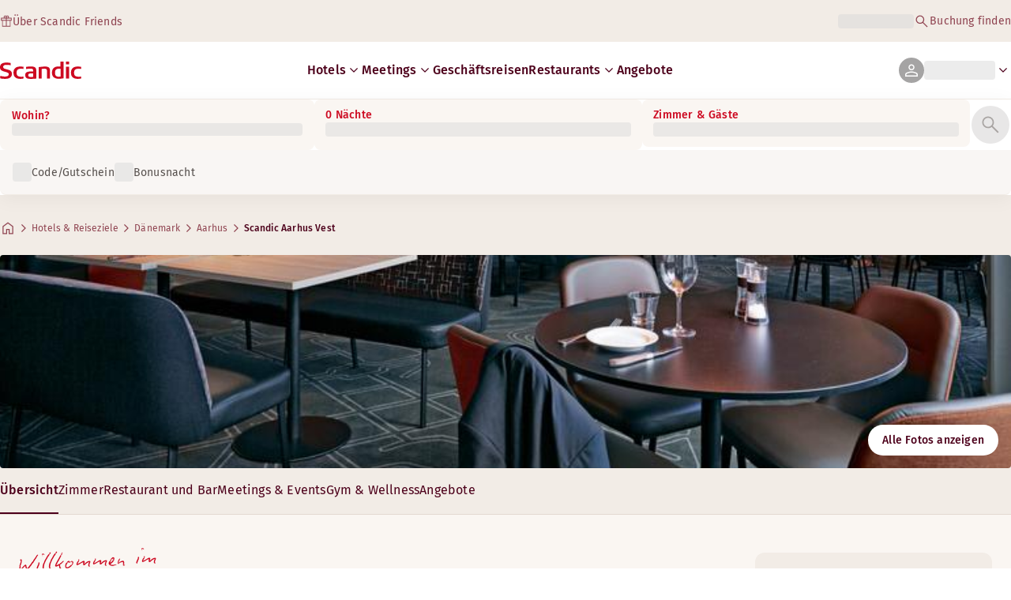

--- FILE ---
content_type: text/html; charset=utf-8
request_url: https://www.scandichotels.com/de/hotels/scandic-aarhus-vest
body_size: 141884
content:
<!DOCTYPE html><html lang="de"><head><meta charSet="utf-8"/><meta name="viewport" content="width=device-width, initial-scale=1"/><link rel="stylesheet" href="/_next/static/chunks/9c7ccaa6c5410d07.css" data-precedence="next"/><link rel="stylesheet" href="/_next/static/chunks/1e056dac8aadb9d5.css" data-precedence="next"/><link rel="stylesheet" href="/_next/static/chunks/3a274971c0dc27fe.css" data-precedence="next"/><link rel="stylesheet" href="/_next/static/chunks/817b250c2f0f17b1.css" data-precedence="next"/><link rel="stylesheet" href="/_next/static/chunks/0e9d10d90b476596.css" data-precedence="next"/><link rel="stylesheet" href="/_next/static/chunks/4f49635180355c26.css" data-precedence="next"/><link rel="stylesheet" href="/_next/static/chunks/5efbe35732a6a99f.css" data-precedence="next"/><link rel="stylesheet" href="/_next/static/chunks/f2317649b959a1c2.css" data-precedence="next"/><link rel="stylesheet" href="/_next/static/chunks/0f3e3c9f88ab5506.css" data-precedence="next"/><link rel="stylesheet" href="/_next/static/chunks/9bfa553192a47ce4.css" data-precedence="next"/><link rel="stylesheet" href="/_next/static/chunks/383cc3d14070e57a.css" data-precedence="next"/><link rel="preload" as="script" fetchPriority="low" href="/_next/static/chunks/d24141827e3fe481.js"/><script type="text/javascript" src="https://www.scandichotels.com/assets/0885a77e876b51b18b163564842e7f13900134981a5" async ></script><script src="/_next/static/chunks/6af0eca1aae55700.js" async=""></script><script src="/_next/static/chunks/ad3ae014b2e36638.js" async=""></script><script src="/_next/static/chunks/acc3cfa5eb4b085d.js" async=""></script><script src="/_next/static/chunks/eb27cea3e168ab20.js" async=""></script><script src="/_next/static/chunks/304413eb5351a881.js" async=""></script><script src="/_next/static/chunks/1498543cae7dbdb6.js" async=""></script><script src="/_next/static/chunks/turbopack-ca3b0d368df0c29b.js" async=""></script><script src="/_next/static/chunks/a7b752f1ca6a3637.js" async=""></script><script src="/_next/static/chunks/9a206401be96493d.js" async=""></script><script src="/_next/static/chunks/3c75c539bb9564a7.js" async=""></script><script src="/_next/static/chunks/8bfaab3e22905aa0.js" async=""></script><script src="/_next/static/chunks/531d23615a1291ff.js" async=""></script><script src="/_next/static/chunks/971f669500b2cab6.js" async=""></script><script src="/_next/static/chunks/f9b61f2fc734ce28.js" async=""></script><script src="/_next/static/chunks/a919e1f664bf239f.js" async=""></script><script src="/_next/static/chunks/b31679829fec5ed1.js" async=""></script><script src="/_next/static/chunks/1f63f4f6ccbe9fc2.js" async=""></script><script src="/_next/static/chunks/e6014ecceebb15df.js" async=""></script><script src="/_next/static/chunks/be7d3c8ebd002823.js" async=""></script><script src="/_next/static/chunks/54f289014f45b825.js" async=""></script><script src="/_next/static/chunks/f8a71842eecc119d.js" async=""></script><script src="/_next/static/chunks/057551e8230489c4.js" async=""></script><script src="/_next/static/chunks/8ed83fa9a519de60.js" async=""></script><script src="/_next/static/chunks/7160f1ad49561441.js" async=""></script><script src="/_next/static/chunks/a7eafa5b81b1cacf.js" async=""></script><script src="/_next/static/chunks/fe116306e440af98.js" async=""></script><script src="/_next/static/chunks/bfaefde13326c0e9.js" async=""></script><script src="/_next/static/chunks/53a131aa084980c3.js" async=""></script><script src="/_next/static/chunks/90dd18de1f011f19.js" async=""></script><script src="/_next/static/chunks/7cb4d759cea6b00a.js" async=""></script><script src="/_next/static/chunks/60450bc54285689c.js" async=""></script><script src="/_next/static/chunks/ab8ffac3742e8098.js" async=""></script><script src="/_next/static/chunks/40916ffec38dfce1.js" async=""></script><script src="/_next/static/chunks/3be302de3689337b.js" async=""></script><script src="/_next/static/chunks/68828f354d5b64a7.js" async=""></script><script src="/_next/static/chunks/47d1f2248f056af5.js" async=""></script><script src="/_next/static/chunks/73ccbd0bdc455604.js" async=""></script><script src="/_next/static/chunks/ff4ca0f2110858c6.js" async=""></script><script src="/_next/static/chunks/61dc0df16b39b94e.js" async=""></script><script src="/_next/static/chunks/8cb9fffc19b5fc88.js" async=""></script><script src="/_next/static/chunks/c1e6ed475581a3ad.js" async=""></script><script src="/_next/static/chunks/3127824638d820da.js" async=""></script><script src="/_next/static/chunks/6ccc712ba168bba0.js" async=""></script><script src="/_next/static/chunks/969f09fe0d7711d2.js" async=""></script><link rel="preload" href="/_next/static/chunks/0a69cf05d9285bc7.css" as="style"/><link rel="preload" href="/_next/static/chunks/04254c35c8055615.css" as="style"/><link rel="preload" href="https://assets.adobedtm.com/c1bd08b1e4e7/11b1887d54eb/launch-873fafc4c067.min.js" as="script"/><link rel="preload" href="https://consent.cookiebot.com/uc.js" as="script"/><link rel="preload" href="https://chat.kindlycdn.com/kindly-chat.js" as="script"/><link rel="preload" href="/_static/shared/fonts/biro-script-plus/regular.woff2" as="font" type="font/woff2" crossorigin="anonymous"/><link rel="preload" href="/_static/shared/fonts/brandon-text/bold.woff2" as="font" type="font/woff2" crossorigin="anonymous"/><link rel="preload" href="/_static/shared/fonts/fira-sans/medium.woff2" as="font" type="font/woff2" crossorigin="anonymous"/><link rel="preload" href="/_static/shared/fonts/fira-sans/regular.woff2" as="font" type="font/woff2" crossorigin="anonymous"/><title>Aufenthalt im Scandic Aarhus Vest | Hotel in Aarhus</title><meta name="description" content="Scandic Aarhus Vest in Aarhus bietet Restaurant und Fahrradverleih."/><meta name="robots" content="index, follow"/><meta name="x-release" content="scandic-web@1.12.1"/><link rel="canonical" href="https://www.scandichotels.com/de/hotels/scandic-aarhus-vest"/><link rel="alternate" hrefLang="de" href="https://www.scandichotels.com/de/hotels/scandic-aarhus-vest"/><link rel="alternate" hrefLang="en" href="https://www.scandichotels.com/en/hotels/scandic-aarhus-vest"/><link rel="alternate" hrefLang="da" href="https://www.scandichotels.com/da/hoteller/scandic-aarhus-vest"/><link rel="alternate" hrefLang="fi" href="https://www.scandichotels.com/fi/hotellit/scandic-aarhus-vest"/><link rel="alternate" hrefLang="no" href="https://www.scandichotels.com/no/hotell/scandic-arhus-vest"/><link rel="alternate" hrefLang="sv" href="https://www.scandichotels.com/sv/hotell/scandic-aarhus-vest"/><meta property="og:title" content="Aufenthalt im Scandic Aarhus Vest | Hotel in Aarhus"/><meta property="og:description" content="Scandic Aarhus Vest in Aarhus bietet Restaurant und Fahrradverleih."/><meta property="og:image" content="https://images.scandichotels.com/publishedmedia/3vwg6a8z7pej3fdumkyq/scandic-aarhus-vest-bar-moby.jpg"/><meta property="og:image:alt" content="Bar Scandic Aarhus Vest"/><meta name="twitter:card" content="summary_large_image"/><meta name="twitter:title" content="Aufenthalt im Scandic Aarhus Vest | Hotel in Aarhus"/><meta name="twitter:description" content="Scandic Aarhus Vest in Aarhus bietet Restaurant und Fahrradverleih."/><meta name="twitter:image" content="https://images.scandichotels.com/publishedmedia/3vwg6a8z7pej3fdumkyq/scandic-aarhus-vest-bar-moby.jpg"/><meta name="twitter:image:alt" content="Bar Scandic Aarhus Vest"/><link rel="icon" href="/favicon.ico?favicon.c7331e95.ico" sizes="48x48" type="image/x-icon"/><meta name="sentry-trace" content="8c4f9c48bc8242038bd3389d659d0df4-1727089cf4bb01e4-0"/><meta name="baggage" content="sentry-trace_id=8c4f9c48bc8242038bd3389d659d0df4,sentry-org_id=4508102497206272,sentry-environment=production,sentry-release=scandic-web%401.12.1,sentry-public_key=fe39c070b4154e2f9cc35f0e5de0aedb,sentry-sample_rand=0.6412365647198739,sentry-sample_rate=0.001"/><script src="/_next/static/chunks/a6dad97d9634a72d.js" noModule=""></script>
<script>(window.BOOMR_mq=window.BOOMR_mq||[]).push(["addVar",{"rua.upush":"false","rua.cpush":"false","rua.upre":"false","rua.cpre":"false","rua.uprl":"false","rua.cprl":"false","rua.cprf":"false","rua.trans":"SJ-74831f5c-56cb-4889-b379-cd9d31238545","rua.cook":"true","rua.ims":"false","rua.ufprl":"false","rua.cfprl":"true","rua.isuxp":"false","rua.texp":"norulematch","rua.ceh":"false","rua.ueh":"false","rua.ieh.st":"0"}]);</script>
                              <script>!function(a){var e="https://s.go-mpulse.net/boomerang/",t="addEventListener";if("False"=="True")a.BOOMR_config=a.BOOMR_config||{},a.BOOMR_config.PageParams=a.BOOMR_config.PageParams||{},a.BOOMR_config.PageParams.pci=!0,e="https://s2.go-mpulse.net/boomerang/";if(window.BOOMR_API_key="KSKE9-UK67U-WF96A-R9FL5-JHHGD",function(){function n(e){a.BOOMR_onload=e&&e.timeStamp||(new Date).getTime()}if(!a.BOOMR||!a.BOOMR.version&&!a.BOOMR.snippetExecuted){a.BOOMR=a.BOOMR||{},a.BOOMR.snippetExecuted=!0;var i,_,o,r=document.createElement("iframe");if(a[t])a[t]("load",n,!1);else if(a.attachEvent)a.attachEvent("onload",n);r.src="javascript:void(0)",r.title="",r.role="presentation",(r.frameElement||r).style.cssText="width:0;height:0;border:0;display:none;",o=document.getElementsByTagName("script")[0],o.parentNode.insertBefore(r,o);try{_=r.contentWindow.document}catch(O){i=document.domain,r.src="javascript:var d=document.open();d.domain='"+i+"';void(0);",_=r.contentWindow.document}_.open()._l=function(){var a=this.createElement("script");if(i)this.domain=i;a.id="boomr-if-as",a.src=e+"KSKE9-UK67U-WF96A-R9FL5-JHHGD",BOOMR_lstart=(new Date).getTime(),this.body.appendChild(a)},_.write("<bo"+'dy onload="document._l();">'),_.close()}}(),"400".length>0)if(a&&"performance"in a&&a.performance&&"function"==typeof a.performance.setResourceTimingBufferSize)a.performance.setResourceTimingBufferSize(400);!function(){if(BOOMR=a.BOOMR||{},BOOMR.plugins=BOOMR.plugins||{},!BOOMR.plugins.AK){var e="true"=="true"?1:0,t="cookiepresent",n="amijyfyccue4k2l7dmtq-f-49510ed33-clientnsv4-s.akamaihd.net",i="false"=="true"?2:1,_={"ak.v":"39","ak.cp":"1109686","ak.ai":parseInt("243402",10),"ak.ol":"0","ak.cr":9,"ak.ipv":4,"ak.proto":"h2","ak.rid":"ec574681","ak.r":51645,"ak.a2":e,"ak.m":"dsca","ak.n":"essl","ak.bpcip":"3.16.156.0","ak.cport":41052,"ak.gh":"2.17.209.197","ak.quicv":"","ak.tlsv":"tls1.3","ak.0rtt":"","ak.0rtt.ed":"","ak.csrc":"-","ak.acc":"","ak.t":"1769937703","ak.ak":"hOBiQwZUYzCg5VSAfCLimQ==5TnrBqhMc2G14AjGhDJSnKDBMYRgKeV/ZlNlN1qnFwpDcTl6lVobYQFcfKOjGitNtnzU+t4X8nN0kM0qrFIGm/m21sKq2OKwAfW4cPRTrpJO4vJVToArFz0AdZyAxX40Fkgif7+2XIEvltyPJ+MxPqj5H3thwskXrarm8WZkWD/1O2wdH17LAqxcJp3L4wKSGwMnzjhVAGtoep3wLqzOqYFvs1wzajhQivD/qRJ3fnEGeAa1dLes690UWe8Dkik0iqmUYlGLLfEoR1GTCXNnEt0wxlX/JmbFL5zGU7X0nnJr3/k52VGkqKSNwHhx/4Jyfc6S9MM667XLw9itlQ5elxBx0y4iVsTmENyd1xJ4g2aJbrLjiDZ0oQNAb6EOuZnyD/VQYiWFFpdQ4/VRUtzRRQhXJuP7pibuimQUGjw7D0g=","ak.pv":"248","ak.dpoabenc":"","ak.tf":i};if(""!==t)_["ak.ruds"]=t;var o={i:!1,av:function(e){var t="http.initiator";if(e&&(!e[t]||"spa_hard"===e[t]))_["ak.feo"]=void 0!==a.aFeoApplied?1:0,BOOMR.addVar(_)},rv:function(){var a=["ak.bpcip","ak.cport","ak.cr","ak.csrc","ak.gh","ak.ipv","ak.m","ak.n","ak.ol","ak.proto","ak.quicv","ak.tlsv","ak.0rtt","ak.0rtt.ed","ak.r","ak.acc","ak.t","ak.tf"];BOOMR.removeVar(a)}};BOOMR.plugins.AK={akVars:_,akDNSPreFetchDomain:n,init:function(){if(!o.i){var a=BOOMR.subscribe;a("before_beacon",o.av,null,null),a("onbeacon",o.rv,null,null),o.i=!0}return this},is_complete:function(){return!0}}}}()}(window);</script></head><body class="scandic"><div hidden=""><!--$--><!--/$--></div><div class="root"><header><!--$?--><template id="B:0"></template><div class="topMenu-module__axmm1q__topMenu"><div class="topMenu-module__axmm1q__content"><span class="skeleton-module__0FC0Dq__shimmer skeleton-module__0FC0Dq__light skeleton-module__0FC0Dq__inlineBlock" style="height:1.2em;width:11ch;max-width:100%"><span aria-hidden="true">​</span></span><div class="topMenu-module__axmm1q__options"><span class="skeleton-module__0FC0Dq__shimmer skeleton-module__0FC0Dq__light skeleton-module__0FC0Dq__inlineBlock" style="height:1.2em;width:25ch;max-width:100%"><span aria-hidden="true">​</span></span></div></div></div><!--/$--><div class="mainMenu-module__eiOuuW__mainMenu"><nav class="mainMenu-module__eiOuuW__nav"><a class="logoLink-module__rVgMyW__logoLink" href="/de"><svg class="logo-module__tTPEwq__scandicLogo logoLink-module__rVgMyW__logoIcon" width="103px" height="22px" viewBox="0 0 132 28" fill="none" xmlns="http://www.w3.org/2000/svg" aria-label="Scandic"><path fill-rule="evenodd" clip-rule="evenodd" d="M38.418 27.388C36.559 27.847 34.7 28 32.841 28C26.1795 28 21.8418 24.94 21.8418 17.749C21.8418 10.864 26.3344 7.95703 32.686 7.95703C34.5451 7.95703 36.4041 8.11003 38.2631 8.41603V11.782C36.8688 11.629 35.7844 11.476 34.5451 11.476C29.4328 11.476 26.9541 13.006 26.9541 18.055C26.9541 22.798 29.2778 24.481 34.5451 24.481C35.9393 24.481 37.0237 24.328 38.2631 24.175V27.388H38.418Z" fill="CurrentColor"></path><path d="M107.047 27.54H112.004V8.262H107.047V27.54ZM107.047 4.437H112.004V0H107.047V4.437Z" fill="CurrentColor"></path><path fill-rule="evenodd" clip-rule="evenodd" d="M103.02 27.081C102.091 27.234 98.6827 27.846 95.2745 27.846C88.9229 27.846 84.2754 24.939 84.2754 17.901C84.2754 11.169 88.4582 7.803 94.8098 7.803C95.7393 7.803 97.2885 7.956 98.0631 7.956V0H103.02C103.02 0.918 103.02 26.622 103.02 27.081ZM98.218 24.174V11.628C97.5983 11.628 96.5139 11.475 95.4295 11.475C90.9368 11.475 89.2328 13.617 89.2328 18.054C89.2328 22.032 90.7819 24.48 95.2745 24.48C96.2041 24.48 97.1336 24.327 98.218 24.174Z" fill="CurrentColor"></path><path fill-rule="evenodd" clip-rule="evenodd" d="M81.0219 27.541H76.2194V14.842C76.2194 12.7 75.2899 11.476 72.1915 11.476C70.0227 11.476 67.6989 11.935 67.6989 11.935V27.541H62.8965V8.87503C63.2063 8.87503 69.403 7.95703 72.9661 7.95703C77.3038 7.95703 81.1768 8.72203 81.1768 14.536V27.541H81.0219Z" fill="CurrentColor"></path><path fill-rule="evenodd" clip-rule="evenodd" d="M58.8709 27.5417C55.4627 27.8477 52.8291 28.0007 49.8856 28.0007C44.9283 28.0007 40.9004 27.2357 40.9004 21.7277C40.9004 16.3727 45.8578 16.0667 50.3504 15.9137C51.4348 15.9137 52.6741 15.9137 53.9135 15.9137C53.9135 12.5477 53.7586 11.3237 48.8012 11.3237C46.3225 11.3237 43.6889 11.7827 42.1397 12.0887V8.56969C43.9987 8.11069 46.9422 7.95769 49.111 7.80469C54.6881 7.80469 58.8709 8.41669 58.8709 14.2307V27.5417ZM53.9135 24.6347V19.1267C52.984 19.1267 51.2799 19.1267 50.6602 19.1267C47.7168 19.1267 45.8578 19.2797 45.8578 22.0337C45.8578 24.7877 48.1815 24.9407 50.5053 24.9407C51.8996 24.7877 52.6741 24.7877 53.9135 24.6347Z" fill="CurrentColor"></path><path fill-rule="evenodd" clip-rule="evenodd" d="M131.68 27.388C129.821 27.847 127.962 28 126.103 28C119.441 28 115.104 24.94 115.104 17.749C115.104 10.864 119.596 7.95703 125.948 7.95703C127.807 7.95703 129.666 8.11003 131.525 8.41603V11.782C130.131 11.629 129.046 11.476 127.807 11.476C122.694 11.476 120.216 13.006 120.216 18.055C120.216 22.798 122.54 24.481 127.807 24.481C129.201 24.481 130.285 24.328 131.525 24.175V27.388H131.68Z" fill="CurrentColor"></path><path fill-rule="evenodd" clip-rule="evenodd" d="M19.3647 19.8903C19.3647 25.5513 14.8721 27.9993 8.21064 27.9993C3.87294 27.9993 0.774588 27.2343 0.309835 27.0813V23.1033C1.85901 23.4093 5.11228 24.1743 7.9008 24.1743C10.6893 24.1743 14.2524 23.5623 14.2524 20.5023C14.2524 18.5133 12.7033 17.7483 9.91473 16.9833C8.83031 16.6773 7.74588 16.3713 6.66146 16.0653C2.94344 14.9943 0 13.4643 0 9.18027C0 3.06027 4.95737 1.53027 10.6893 1.53027C14.0975 1.53027 16.886 2.14227 17.3508 2.29527V5.96727C16.7311 5.81427 14.0975 5.20227 11.1541 5.20227C8.36555 5.20227 5.11228 5.50827 5.11228 8.56827C5.11228 10.8633 6.9713 11.4753 9.6049 12.0873C10.8442 12.5463 12.0836 12.6993 13.3229 13.1583C16.5762 14.0763 19.3647 15.6063 19.3647 19.8903Z" fill="CurrentColor"></path></svg></a><div class="mainMenu-module__eiOuuW__menus"><!--$?--><template id="B:1"></template><ul class="navigationMenuList-module__oUR74a__navigationMenu navigationMenuList-module__oUR74a__desktop"><li class="navigationMenuList-module__oUR74a__item"><span class="skeleton-module__0FC0Dq__shimmer skeleton-module__0FC0Dq__light skeleton-module__0FC0Dq__inlineBlock" style="width:30ch;max-width:100%"><span aria-hidden="true">​</span></span></li></ul><!--/$--><div><div class="myPagesMenu-module__ySKvHq__myPagesMenu"><button type="button" tabindex="0" data-react-aria-pressable="true" class="menuButton-module__SsUy4G__menuButton menuButton-module__SsUy4G__loading typography-module__vfKlZa__Body-Paragraph-mdBold" data-rac="" id="react-aria-_R_1l4j9fivb_"><div class="avatar-module__ZITFiq__avatar avatar-module__ZITFiq__size-md"><span data-testid="MaterialIcon" data-icon-name="person" class="index-module__Mt_Bvq__iconWrapper"><svg viewBox="0 -960 960 960" width="24" height="24" class="icon-module__6qQ_Bq__icon icon-module__6qQ_Bq__iconInverted" aria-hidden="true" focusable="false"><path d="M480-481q-66 0-108-42t-42-108q0-66 42-108t108-42q66 0 108 42t42 108q0 66-42 108t-108 42ZM160-160v-94q0-38 19-65t49-41q67-30 128.5-45T480-420q62 0 123 15.5t127.92 44.69q31.3 14.13 50.19 40.97Q800-292 800-254v94H160Zm60-60h520v-34q0-16-9.5-30.5T707-306q-64-31-117-42.5T480-360q-57 0-111 11.5T252-306q-14 7-23 21.5t-9 30.5v34Zm260-321q39 0 64.5-25.5T570-631q0-39-25.5-64.5T480-721q-39 0-64.5 25.5T390-631q0 39 25.5 64.5T480-541Zm0-90Zm0 411Z"></path></svg></span></div><span class="skeleton-module__0FC0Dq__shimmer skeleton-module__0FC0Dq__light skeleton-module__0FC0Dq__inlineBlock" style="width:10ch;max-width:100%"><span aria-hidden="true">​</span></span><span data-testid="MaterialIcon" data-icon-name="keyboard_arrow_down" class="index-module__Mt_Bvq__iconWrapper myPagesMenu-module__ySKvHq__chevron"><svg viewBox="0 -960 960 960" width="20" height="20" class="icon-module__6qQ_Bq__icon icon-module__6qQ_Bq__currentColor" aria-hidden="true" focusable="false"><path d="M480-344 240-584l43-43 197 197 197-197 43 43-240 240Z"></path></svg></span></button></div><div class="myPagesMobileMenu-module__E3lmUW__myPagesMobileMenu"><button type="button" tabindex="0" data-react-aria-pressable="true" class="menuButton-module__SsUy4G__menuButton menuButton-module__SsUy4G__loading typography-module__vfKlZa__Body-Paragraph-mdBold" data-rac="" id="react-aria-_R_2l4j9fivb_"><div class="avatar-module__ZITFiq__avatar avatar-module__ZITFiq__size-md"><span data-testid="MaterialIcon" data-icon-name="person" class="index-module__Mt_Bvq__iconWrapper"><svg viewBox="0 -960 960 960" width="24" height="24" class="icon-module__6qQ_Bq__icon icon-module__6qQ_Bq__iconInverted" aria-hidden="true" focusable="false"><path d="M480-481q-66 0-108-42t-42-108q0-66 42-108t108-42q66 0 108 42t42 108q0 66-42 108t-108 42ZM160-160v-94q0-38 19-65t49-41q67-30 128.5-45T480-420q62 0 123 15.5t127.92 44.69q31.3 14.13 50.19 40.97Q800-292 800-254v94H160Zm60-60h520v-34q0-16-9.5-30.5T707-306q-64-31-117-42.5T480-360q-57 0-111 11.5T252-306q-14 7-23 21.5t-9 30.5v34Zm260-321q39 0 64.5-25.5T570-631q0-39-25.5-64.5T480-721q-39 0-64.5 25.5T390-631q0 39 25.5 64.5T480-541Zm0-90Zm0 411Z"></path></svg></span></div></button></div></div><!--$--><button type="button" tabindex="0" data-react-aria-pressable="true" aria-label="Menü öffnen" class="mobileMenu-module__08Kt9q__hamburger" data-rac="" id="react-aria-_R_1t4j9fivb_"><span class="mobileMenu-module__08Kt9q__bar"></span></button><!--/$--></div></nav></div></header><!--$?--><template id="B:2"></template><section class="bookingWidget-module__q-5VkG__wrapper" style="top:0"><div class="button-module__A1IBaq__mobileToggleButton button-module__A1IBaq__partial"><span class="button-module__A1IBaq__block"><span class="button-module__A1IBaq__blockLabel typography-module__vfKlZa__Body-Supporting-text-caption-smBold">Wohin?</span><span class="skeleton-module__0FC0Dq__shimmer skeleton-module__0FC0Dq__light skeleton-module__0FC0Dq__block" style="height:20px;width:11ch;max-width:100%"><span aria-hidden="true">​</span></span></span><hr class="divider-module__k2wMlG__divider divider-module__k2wMlG__Border-Divider-Subtle divider-module__k2wMlG__vertical"/><span class="button-module__A1IBaq__block"><span class="button-module__A1IBaq__blockLabel typography-module__vfKlZa__Body-Supporting-text-caption-smBold">0 Nächte</span><span class="skeleton-module__0FC0Dq__shimmer skeleton-module__0FC0Dq__light skeleton-module__0FC0Dq__block" style="height:20px;width:13ch;max-width:100%"><span aria-hidden="true">​</span></span></span><span class="button-module__A1IBaq__icon"><span data-testid="MaterialIcon" data-icon-name="search" class="index-module__Mt_Bvq__iconWrapper"><svg viewBox="0 -960 960 960" width="24" height="24" class="icon-module__6qQ_Bq__icon icon-module__6qQ_Bq__iconInverted" aria-hidden="true" focusable="false"><path d="M796-121 533-384q-30 26-69.96 40.5Q423.08-329 378-329q-108.16 0-183.08-75Q120-479 120-585t75-181q75-75 181.5-75t181 75Q632-691 632-584.85 632-542 618-502q-14 40-42 75l264 262-44 44ZM377-389q81.25 0 138.13-57.5Q572-504 572-585t-56.87-138.5Q458.25-781 377-781q-82.08 0-139.54 57.5Q180-666 180-585t57.46 138.5Q294.92-389 377-389Z"></path></svg></span></span></div><div class="bookingWidget-module__q-5VkG__formContainer"><section class="form-module__eBTNTq__section form-module__eBTNTq__full"><form class="form-module__eBTNTq__form"><div class="formContent-module__E8cUpW__input"><div class="formContent-module__E8cUpW__inputContainer"><div class="formContent-module__E8cUpW__where"><div class="search-module__iC0cRG__container"><div class="search-module__iC0cRG__label undefined"><span class="typography-module__vfKlZa__Body-Supporting-text-caption-smBold">Wohin?</span></div><div><span class="skeleton-module__0FC0Dq__shimmer skeleton-module__0FC0Dq__light skeleton-module__0FC0Dq__block" style="height:16px;width:100%;max-width:100%"><span aria-hidden="true">​</span></span></div></div></div><div class="formContent-module__E8cUpW__when"><label class="formContent-module__E8cUpW__label typography-module__vfKlZa__Body-Supporting-text-caption-smBold">0 Nächte</label><span class="skeleton-module__0FC0Dq__shimmer skeleton-module__0FC0Dq__light skeleton-module__0FC0Dq__block" style="width:100%;max-width:100%"><span aria-hidden="true">​</span></span></div><div class="formContent-module__E8cUpW__rooms"><label id="rooms-and-guests" class="formContent-module__E8cUpW__label typography-module__vfKlZa__Body-Supporting-text-caption-smBold">Zimmer &amp; Gäste</label><span class="skeleton-module__0FC0Dq__shimmer skeleton-module__0FC0Dq__light skeleton-module__0FC0Dq__block" style="width:100%;max-width:100%"><span aria-hidden="true">​</span></span></div></div><div class="formContent-module__E8cUpW__buttonContainer formContent-module__E8cUpW__showOnTablet"><button type="submit" disabled="" data-react-aria-pressable="true" class="iconButton-module__hAHUJG__iconButton iconButton-module__hAHUJG__variant-filled iconButton-module__hAHUJG__size-xl" data-rac="" id="react-aria-_R_55fiv5ubsnlj9fivb_" data-disabled="true"><span data-testid="MaterialIcon" data-icon-name="search" class="index-module__Mt_Bvq__iconWrapper"><svg viewBox="0 -960 960 960" width="28" height="28" class="icon-module__6qQ_Bq__icon icon-module__6qQ_Bq__currentColor" aria-hidden="true" focusable="false"><path d="M796-121 533-384q-30 26-69.96 40.5Q423.08-329 378-329q-108.16 0-183.08-75Q120-479 120-585t75-181q75-75 181.5-75t181 75Q632-691 632-584.85 632-542 618-502q-14 40-42 75l264 262-44 44ZM377-389q81.25 0 138.13-57.5Q572-504 572-585t-56.87-138.5Q458.25-781 377-781q-82.08 0-139.54 57.5Q180-666 180-585t57.46 138.5Q294.92-389 377-389Z"></path></svg></span></button></div><div class="formContent-module__E8cUpW__voucherContainer formContent-module__E8cUpW__voucherRow"><div class="voucher-module__pbkuFq__optionsContainer"><div class="voucher-module__pbkuFq__voucherSkeletonContainer"><label class="typography-module__vfKlZa__Body-Supporting-text-caption-smBold">Code/Gutschein</label><span class="skeleton-module__0FC0Dq__shimmer skeleton-module__0FC0Dq__light skeleton-module__0FC0Dq__block" style="width:100%;max-width:100%"><span aria-hidden="true">​</span></span></div><div class="voucher-module__pbkuFq__options typography-module__vfKlZa__Body-Supporting-text-caption-smRegular"><div class="voucher-module__pbkuFq__option voucher-module__pbkuFq__showOnTablet"><span class="skeleton-module__0FC0Dq__shimmer skeleton-module__0FC0Dq__light skeleton-module__0FC0Dq__inlineBlock" style="height:24px;width:24px;max-width:100%"><span aria-hidden="true">​</span></span>Code/Gutschein</div><div class="voucher-module__pbkuFq__option"><span class="skeleton-module__0FC0Dq__shimmer skeleton-module__0FC0Dq__light skeleton-module__0FC0Dq__inlineBlock" style="height:24px;width:24px;max-width:100%"><span aria-hidden="true">​</span></span>Bonusnacht</div></div></div></div><div class="formContent-module__E8cUpW__buttonContainer formContent-module__E8cUpW__hideOnTablet"><button type="submit" disabled="" data-react-aria-pressable="true" class="button-module__NbgNfa__button button-module__NbgNfa__variant-primary button-module__NbgNfa__size-md formContent-module__E8cUpW__submitButton typography-module__vfKlZa__Body-Paragraph-mdBold" data-rac="" id="react-aria-_R_95fiv5ubsnlj9fivb_" data-disabled="true">Suche</button></div></div></form></section></div></section><!--/$--><!--$?--><template id="B:3"></template><div class="loading-module__W0lVnq__container loading-module__W0lVnq__fullPage"><div class="loading-module__W0lVnq__spinner"><div></div><div></div><div></div><div></div><div></div><div></div><div></div><div></div><div></div><div></div><div></div><div></div></div></div><!--/$--><footer class="footer-module__hOEEvG__footer"><div class="navigation-module__Wo5lkq__section"><div class="navigation-module__Wo5lkq__maxWidth"><nav class="mainnav-module__Abdp0W__mainNavigation"><ul class="mainnav-module__Abdp0W__mainNavigationList"><li class="mainnav-module__Abdp0W__mainNavigationItem"><a class="link-module__bK2Q8a__link link-module__bK2Q8a__Text-Interactive-Default link-module__bK2Q8a__large mainnav-module__Abdp0W__mainNavigationLink typography-module__vfKlZa__Title-Subtitle-md" title="" href="/de/reiseziele">Reiseziele<span data-testid="MaterialIcon" data-icon-name="arrow_forward" class="index-module__Mt_Bvq__iconWrapper"><svg viewBox="0 -960 960 960" width="24" height="24" class="icon-module__6qQ_Bq__icon icon-module__6qQ_Bq__iconInteractiveSecondary" aria-hidden="true" focusable="false"><path d="M686-450H160v-60h526L438-758l42-42 320 320-320 320-42-42 248-248Z"></path></svg></span></a></li><li class="mainnav-module__Abdp0W__mainNavigationItem"><a class="link-module__bK2Q8a__link link-module__bK2Q8a__Text-Interactive-Default link-module__bK2Q8a__large mainnav-module__Abdp0W__mainNavigationLink typography-module__vfKlZa__Title-Subtitle-md" title="" href="/de/reisemagazin">Reisemagazin<span data-testid="MaterialIcon" data-icon-name="arrow_forward" class="index-module__Mt_Bvq__iconWrapper"><svg viewBox="0 -960 960 960" width="24" height="24" class="icon-module__6qQ_Bq__icon icon-module__6qQ_Bq__iconInteractiveSecondary" aria-hidden="true" focusable="false"><path d="M686-450H160v-60h526L438-758l42-42 320 320-320 320-42-42 248-248Z"></path></svg></span></a></li><li class="mainnav-module__Abdp0W__mainNavigationItem"><a class="link-module__bK2Q8a__link link-module__bK2Q8a__Text-Interactive-Default link-module__bK2Q8a__large mainnav-module__Abdp0W__mainNavigationLink typography-module__vfKlZa__Title-Subtitle-md" title="" href="/de/ueber-uns/barrierefreiheit">Barrierefreiheit<span data-testid="MaterialIcon" data-icon-name="arrow_forward" class="index-module__Mt_Bvq__iconWrapper"><svg viewBox="0 -960 960 960" width="24" height="24" class="icon-module__6qQ_Bq__icon icon-module__6qQ_Bq__iconInteractiveSecondary" aria-hidden="true" focusable="false"><path d="M686-450H160v-60h526L438-758l42-42 320 320-320 320-42-42 248-248Z"></path></svg></span></a></li><li class="mainnav-module__Abdp0W__mainNavigationItem"><a class="link-module__bK2Q8a__link link-module__bK2Q8a__Text-Interactive-Default link-module__bK2Q8a__large mainnav-module__Abdp0W__mainNavigationLink typography-module__vfKlZa__Title-Subtitle-md" title="" href="/de/ueber-uns/nachhaltigkeit">Nachhaltigkeit<span data-testid="MaterialIcon" data-icon-name="arrow_forward" class="index-module__Mt_Bvq__iconWrapper"><svg viewBox="0 -960 960 960" width="24" height="24" class="icon-module__6qQ_Bq__icon icon-module__6qQ_Bq__iconInteractiveSecondary" aria-hidden="true" focusable="false"><path d="M686-450H160v-60h526L438-758l42-42 320 320-320 320-42-42 248-248Z"></path></svg></span></a></li></ul></nav><div class="secondarynav-module__rEIora__secondaryNavigation"><nav class="secondarynav-module__rEIora__secondaryNavigationGroup"><h2 class="typography-module__vfKlZa__Title-Overline-sm">Scandic App</h2><ul class="secondarynav-module__rEIora__secondaryNavigationList"><li><a href="https://apps.apple.com/de/app/scandic-hotels/id1267218985" target="_blank" title="Öffnet in einem neuen Tab/Fenster"><img alt="Im App Store herunterladen" loading="lazy" width="125" height="40" decoding="async" data-nimg="1" style="color:transparent" srcSet="/_static/img/store-badges/app-store-badge-de.svg?w=300 1x, /_static/img/store-badges/app-store-badge-de.svg?w=480 2x" src="/_static/img/store-badges/app-store-badge-de.svg?w=480"/></a></li><li><a href="https://play.google.com/store/apps/details?id=com.scandichotels.app&amp;hl=de_DE" target="_blank" title="Öffnet in einem neuen Tab/Fenster"><img alt="Jetzt bei Google Play" loading="lazy" width="125" height="40" decoding="async" data-nimg="1" style="color:transparent" srcSet="/_static/img/store-badges/google-play-badge-de.svg?w=300 1x, /_static/img/store-badges/google-play-badge-de.svg?w=480 2x" src="/_static/img/store-badges/google-play-badge-de.svg?w=480"/></a></li></ul></nav><nav class="secondarynav-module__rEIora__secondaryNavigationGroup"><h2 class="typography-module__vfKlZa__Title-Overline-sm">Kundenservice</h2><ul class="secondarynav-module__rEIora__secondaryNavigationList"><li><a class="link-module__bK2Q8a__link link-module__bK2Q8a__Text-Interactive-Default link-module__bK2Q8a__large" title="" href="/de/kundenbetreuung">Kontakt</a></li><li><a class="link-module__bK2Q8a__link link-module__bK2Q8a__Text-Interactive-Default link-module__bK2Q8a__large" title="" href="/de/kundenbetreuung/haufig-gestellte-fragen">FAQ</a></li><li><a class="link-module__bK2Q8a__link link-module__bK2Q8a__Text-Interactive-Default link-module__bK2Q8a__large" title="" href="/de/kundenbetreuung/raten">Übernachtungsraten</a></li><li><a class="link-module__bK2Q8a__link link-module__bK2Q8a__Text-Interactive-Default link-module__bK2Q8a__large" title="" href="/de/kundenbetreuung/richtlinien">AGB</a></li><li><a class="link-module__bK2Q8a__link link-module__bK2Q8a__Text-Interactive-Default link-module__bK2Q8a__large" title="" href="https://www.scandichotels.com/de/hotelreservation/mein-bereich">Meine Buchung finden</a></li></ul></nav><nav class="secondarynav-module__rEIora__secondaryNavigationGroup"><h2 class="typography-module__vfKlZa__Title-Overline-sm">Über Scandic</h2><ul class="secondarynav-module__rEIora__secondaryNavigationList"><li><a target="_blank" class="link-module__bK2Q8a__link link-module__bK2Q8a__Text-Interactive-Default link-module__bK2Q8a__large" title="Öffnet in einem neuen Tab/Fenster" href="https://www.scandichotelsgroup.com/our-company/">Unser Unternehmen</a></li><li><a target="_blank" class="link-module__bK2Q8a__link link-module__bK2Q8a__Text-Interactive-Default link-module__bK2Q8a__large" title="Öffnet in einem neuen Tab/Fenster" href="https://www.scandichotelsgroup.com/media/">Presse</a></li><li><a class="link-module__bK2Q8a__link link-module__bK2Q8a__Text-Interactive-Default link-module__bK2Q8a__large" title="" href="/de/karriere">Karriere</a></li><li><a class="link-module__bK2Q8a__link link-module__bK2Q8a__Text-Interactive-Default link-module__bK2Q8a__large" title="" href="/de/ueber-uns/partner">Partner</a></li><li><a class="link-module__bK2Q8a__link link-module__bK2Q8a__Text-Interactive-Default link-module__bK2Q8a__large" title="" href="/de/ueber-uns">Über uns</a></li></ul></nav></div></div></div><div class="details-module__DUJb-q__details"><div class="details-module__DUJb-q__topContainer"><a class="logoLink-module__rVgMyW__logoLink" href="/de"><svg class="logo-module__tTPEwq__scandicLogo logoLink-module__rVgMyW__logoIcon logoLink-module__rVgMyW__inverted" width="103px" height="22px" viewBox="0 0 132 28" fill="none" xmlns="http://www.w3.org/2000/svg" aria-label="Scandic"><path fill-rule="evenodd" clip-rule="evenodd" d="M38.418 27.388C36.559 27.847 34.7 28 32.841 28C26.1795 28 21.8418 24.94 21.8418 17.749C21.8418 10.864 26.3344 7.95703 32.686 7.95703C34.5451 7.95703 36.4041 8.11003 38.2631 8.41603V11.782C36.8688 11.629 35.7844 11.476 34.5451 11.476C29.4328 11.476 26.9541 13.006 26.9541 18.055C26.9541 22.798 29.2778 24.481 34.5451 24.481C35.9393 24.481 37.0237 24.328 38.2631 24.175V27.388H38.418Z" fill="CurrentColor"></path><path d="M107.047 27.54H112.004V8.262H107.047V27.54ZM107.047 4.437H112.004V0H107.047V4.437Z" fill="CurrentColor"></path><path fill-rule="evenodd" clip-rule="evenodd" d="M103.02 27.081C102.091 27.234 98.6827 27.846 95.2745 27.846C88.9229 27.846 84.2754 24.939 84.2754 17.901C84.2754 11.169 88.4582 7.803 94.8098 7.803C95.7393 7.803 97.2885 7.956 98.0631 7.956V0H103.02C103.02 0.918 103.02 26.622 103.02 27.081ZM98.218 24.174V11.628C97.5983 11.628 96.5139 11.475 95.4295 11.475C90.9368 11.475 89.2328 13.617 89.2328 18.054C89.2328 22.032 90.7819 24.48 95.2745 24.48C96.2041 24.48 97.1336 24.327 98.218 24.174Z" fill="CurrentColor"></path><path fill-rule="evenodd" clip-rule="evenodd" d="M81.0219 27.541H76.2194V14.842C76.2194 12.7 75.2899 11.476 72.1915 11.476C70.0227 11.476 67.6989 11.935 67.6989 11.935V27.541H62.8965V8.87503C63.2063 8.87503 69.403 7.95703 72.9661 7.95703C77.3038 7.95703 81.1768 8.72203 81.1768 14.536V27.541H81.0219Z" fill="CurrentColor"></path><path fill-rule="evenodd" clip-rule="evenodd" d="M58.8709 27.5417C55.4627 27.8477 52.8291 28.0007 49.8856 28.0007C44.9283 28.0007 40.9004 27.2357 40.9004 21.7277C40.9004 16.3727 45.8578 16.0667 50.3504 15.9137C51.4348 15.9137 52.6741 15.9137 53.9135 15.9137C53.9135 12.5477 53.7586 11.3237 48.8012 11.3237C46.3225 11.3237 43.6889 11.7827 42.1397 12.0887V8.56969C43.9987 8.11069 46.9422 7.95769 49.111 7.80469C54.6881 7.80469 58.8709 8.41669 58.8709 14.2307V27.5417ZM53.9135 24.6347V19.1267C52.984 19.1267 51.2799 19.1267 50.6602 19.1267C47.7168 19.1267 45.8578 19.2797 45.8578 22.0337C45.8578 24.7877 48.1815 24.9407 50.5053 24.9407C51.8996 24.7877 52.6741 24.7877 53.9135 24.6347Z" fill="CurrentColor"></path><path fill-rule="evenodd" clip-rule="evenodd" d="M131.68 27.388C129.821 27.847 127.962 28 126.103 28C119.441 28 115.104 24.94 115.104 17.749C115.104 10.864 119.596 7.95703 125.948 7.95703C127.807 7.95703 129.666 8.11003 131.525 8.41603V11.782C130.131 11.629 129.046 11.476 127.807 11.476C122.694 11.476 120.216 13.006 120.216 18.055C120.216 22.798 122.54 24.481 127.807 24.481C129.201 24.481 130.285 24.328 131.525 24.175V27.388H131.68Z" fill="CurrentColor"></path><path fill-rule="evenodd" clip-rule="evenodd" d="M19.3647 19.8903C19.3647 25.5513 14.8721 27.9993 8.21064 27.9993C3.87294 27.9993 0.774588 27.2343 0.309835 27.0813V23.1033C1.85901 23.4093 5.11228 24.1743 7.9008 24.1743C10.6893 24.1743 14.2524 23.5623 14.2524 20.5023C14.2524 18.5133 12.7033 17.7483 9.91473 16.9833C8.83031 16.6773 7.74588 16.3713 6.66146 16.0653C2.94344 14.9943 0 13.4643 0 9.18027C0 3.06027 4.95737 1.53027 10.6893 1.53027C14.0975 1.53027 16.886 2.14227 17.3508 2.29527V5.96727C16.7311 5.81427 14.0975 5.20227 11.1541 5.20227C8.36555 5.20227 5.11228 5.50827 5.11228 8.56827C5.11228 10.8633 6.9713 11.4753 9.6049 12.0873C10.8442 12.5463 12.0836 12.6993 13.3229 13.1583C16.5762 14.0763 19.3647 15.6063 19.3647 19.8903Z" fill="CurrentColor"></path></svg></a><nav class="details-module__DUJb-q__socialNav"><a color="white" href="https://www.facebook.com/Scandic" target="_blank" aria-label="Facebook"><svg class="icon-module__6qQ_Bq__icon icon-module__6qQ_Bq__iconInverted" xmlns="http://www.w3.org/2000/svg" width="24" height="24" viewBox="0 0 24 24" fill="none" aria-hidden="true"><path d="M18.25 2C19.283 2 20.1662 2.36675 20.8997 3.10026C21.6332 3.83377 22 4.71701 22 5.75V18.25C22 19.283 21.6332 20.1662 20.8997 20.8997C20.1662 21.6332 19.283 22 18.25 22H15.8021V14.2526H18.3932L18.7839 11.2318H15.8021V9.30469C15.8021 8.81858 15.9041 8.45399 16.1081 8.21094C16.3121 7.96788 16.7092 7.84635 17.2995 7.84635L18.888 7.83333V5.13802C18.3411 5.0599 17.5686 5.02083 16.5703 5.02083C15.3898 5.02083 14.4457 5.36806 13.7383 6.0625C13.0308 6.75694 12.6771 7.73785 12.6771 9.00521V11.2318H10.0729V14.2526H12.6771V22H5.75C4.71701 22 3.83377 21.6332 3.10026 20.8997C2.36675 20.1662 2 19.283 2 18.25V5.75C2 4.71701 2.36675 3.83377 3.10026 3.10026C3.83377 2.36675 4.71701 2 5.75 2H18.25Z" fill="#26201E"></path></svg></a><a color="white" href="https://www.instagram.com/scandichotels/" target="_blank" aria-label="Instagram"><svg class="icon-module__6qQ_Bq__icon icon-module__6qQ_Bq__iconInverted" xmlns="http://www.w3.org/2000/svg" width="24" height="24" viewBox="0 0 24 24" fill="none" aria-hidden="true"><path d="M17.34 5.46012C17.1027 5.46012 16.8707 5.5305 16.6733 5.66236C16.476 5.79422 16.3222 5.98163 16.2313 6.2009C16.1405 6.42017 16.1168 6.66145 16.1631 6.89423C16.2094 7.12701 16.3236 7.34083 16.4915 7.50865C16.6593 7.67647 16.8731 7.79076 17.1059 7.83706C17.3387 7.88337 17.5799 7.8596 17.7992 7.76878C18.0185 7.67795 18.2059 7.52415 18.3378 7.32681C18.4696 7.12947 18.54 6.89746 18.54 6.66012C18.54 6.34186 18.4136 6.03664 18.1885 5.81159C17.9635 5.58655 17.6583 5.46012 17.34 5.46012ZM21.94 7.88012C21.9206 7.05042 21.7652 6.22952 21.48 5.45012C21.2257 4.78325 20.83 4.1794 20.32 3.68012C19.8248 3.16755 19.2196 2.7743 18.55 2.53012C17.7727 2.23628 16.9508 2.07733 16.12 2.06012C15.06 2.00012 14.72 2.00012 12 2.00012C9.28 2.00012 8.94 2.00012 7.88 2.06012C7.04915 2.07733 6.22734 2.23628 5.45 2.53012C4.78168 2.77677 4.17693 3.16968 3.68 3.68012C3.16743 4.1753 2.77418 4.78056 2.53 5.45012C2.23616 6.22747 2.07721 7.04927 2.06 7.88012C2 8.94012 2 9.28012 2 12.0001C2 14.7201 2 15.0601 2.06 16.1201C2.07721 16.951 2.23616 17.7728 2.53 18.5501C2.77418 19.2197 3.16743 19.8249 3.68 20.3201C4.17693 20.8306 4.78168 21.2235 5.45 21.4701C6.22734 21.764 7.04915 21.9229 7.88 21.9401C8.94 22.0001 9.28 22.0001 12 22.0001C14.72 22.0001 15.06 22.0001 16.12 21.9401C16.9508 21.9229 17.7727 21.764 18.55 21.4701C19.2196 21.2259 19.8248 20.8327 20.32 20.3201C20.8322 19.8227 21.2283 19.2183 21.48 18.5501C21.7652 17.7707 21.9206 16.9498 21.94 16.1201C21.94 15.0601 22 14.7201 22 12.0001C22 9.28012 22 8.94012 21.94 7.88012ZM20.14 16.0001C20.1327 16.6349 20.0178 17.2638 19.8 17.8601C19.6403 18.2953 19.3839 18.6885 19.05 19.0101C18.7256 19.3406 18.3332 19.5966 17.9 19.7601C17.3037 19.9779 16.6748 20.0928 16.04 20.1001C15.04 20.1501 14.67 20.1601 12.04 20.1601C9.41 20.1601 9.04 20.1601 8.04 20.1001C7.38089 20.1125 6.72459 20.011 6.1 19.8001C5.68578 19.6282 5.31136 19.3729 5 19.0501C4.66809 18.7289 4.41484 18.3353 4.26 17.9001C4.01586 17.2953 3.88044 16.6521 3.86 16.0001C3.86 15.0001 3.8 14.6301 3.8 12.0001C3.8 9.37012 3.8 9.00012 3.86 8.00012C3.86448 7.35118 3.98295 6.70807 4.21 6.10012C4.38605 5.67803 4.65627 5.30178 5 5.00012C5.30381 4.65629 5.67929 4.38322 6.1 4.20012C6.70955 3.98017 7.352 3.8652 8 3.86012C9 3.86012 9.37 3.80012 12 3.80012C14.63 3.80012 15 3.80012 16 3.86012C16.6348 3.8674 17.2637 3.98237 17.86 4.20012C18.3144 4.36877 18.7223 4.64297 19.05 5.00012C19.3777 5.3073 19.6338 5.68285 19.8 6.10012C20.0223 6.70906 20.1373 7.3519 20.14 8.00012C20.19 9.00012 20.2 9.37012 20.2 12.0001C20.2 14.6301 20.19 15.0001 20.14 16.0001ZM12 6.87012C10.9858 6.8721 9.99496 7.17465 9.15265 7.73954C8.31035 8.30443 7.65438 9.10632 7.26763 10.0439C6.88089 10.9814 6.78072 12.0126 6.97979 13.0071C7.17886 14.0015 7.66824 14.9147 8.38608 15.6311C9.10392 16.3475 10.018 16.8351 11.0129 17.0323C12.0077 17.2294 13.0387 17.1272 13.9755 16.7387C14.9123 16.3501 15.7129 15.6926 16.2761 14.8492C16.8394 14.0057 17.14 13.0143 17.14 12.0001C17.1413 11.3252 17.0092 10.6567 16.7512 10.0331C16.4933 9.40943 16.1146 8.84293 15.6369 8.36617C15.1592 7.88941 14.5919 7.5118 13.9678 7.25505C13.3436 6.9983 12.6749 6.86748 12 6.87012ZM12 15.3301C11.3414 15.3301 10.6976 15.1348 10.15 14.7689C9.60234 14.403 9.17552 13.8829 8.92348 13.2745C8.67144 12.666 8.6055 11.9964 8.73398 11.3505C8.86247 10.7045 9.17963 10.1112 9.64533 9.64546C10.111 9.17975 10.7044 8.8626 11.3503 8.73411C11.9963 8.60562 12.6659 8.67156 13.2743 8.9236C13.8828 9.17564 14.4029 9.60246 14.7688 10.1501C15.1347 10.6977 15.33 11.3415 15.33 12.0001C15.33 12.4374 15.2439 12.8704 15.0765 13.2745C14.9092 13.6785 14.6639 14.0456 14.3547 14.3548C14.0454 14.664 13.6784 14.9093 13.2743 15.0766C12.8703 15.244 12.4373 15.3301 12 15.3301Z" fill="#26201E"></path></svg></a></nav></div><div class="details-module__DUJb-q__bottomContainer"><p class="typography-module__vfKlZa__Tag-sm">© 2026 Scandic Hotels Alle Rechte vorbehalten</p><div class="details-module__DUJb-q__navigationContainer"><nav class="details-module__DUJb-q__navigation"><a target="_blank" class="link-module__bK2Q8a__link link-module__bK2Q8a__peach50 link-module__bK2Q8a__large details-module__DUJb-q__link typography-module__vfKlZa__Tag-sm" title="Öffnet in einem neuen Tab/Fenster" href="/de/kundenbetreuung/richtlinien/datenschutz">Datenschutz</a><a target="_blank" class="link-module__bK2Q8a__link link-module__bK2Q8a__peach50 link-module__bK2Q8a__large details-module__DUJb-q__link typography-module__vfKlZa__Tag-sm" title="Öffnet in einem neuen Tab/Fenster" href="/de/kundenbetreuung/richtlinien/cookies">Cookies</a></nav><span class="skeleton-module__0FC0Dq__shimmer skeleton-module__0FC0Dq__light skeleton-module__0FC0Dq__inlineBlock" style="width:12ch;max-width:100%"><span aria-hidden="true">​</span></span></div></div></div></footer><section aria-label="Notifications alt+T" tabindex="-1" aria-live="polite" aria-relevant="additions text" aria-atomic="false"></section></div><script>(self.__next_s=self.__next_s||[]).push(["https://consent.cookiebot.com/uc.js",{"data-blockingmode":"auto","data-cbid":"6d539de8-3e67-4f0f-a0df-8cef9070f712","data-culture":"de","async":true,"id":"Cookiebot"}])</script><script>requestAnimationFrame(function(){$RT=performance.now()});</script><script src="/_next/static/chunks/d24141827e3fe481.js" id="_R_" async=""></script><div hidden id="S:0"><div class="topMenu-module__axmm1q__topMenu"><div class="topMenu-module__axmm1q__content"><a class="headerLink-module___Jzr2q__headerLink typography-module__vfKlZa__Body-Supporting-text-caption-smRegular" href="/de/scandic-friends"><span data-testid="MaterialIcon" data-icon-name="featured_seasonal_and_gifts" class="index-module__Mt_Bvq__iconWrapper"><svg viewBox="0 -960 960 960" width="16" height="16" class="icon-module__6qQ_Bq__icon icon-module__6qQ_Bq__currentColor" aria-hidden="true" focusable="false"><path d="M160-80v-445H80v-230h220q-8-12-12-25.5t-4-27.5q0-46.67 32.67-79.33Q349.33-920 396-920q24 0 46.5 10t37.5 29q15-19 37.5-29t46.5-10q46.67 0 79.33 32.67Q676-854.67 676-808q0 14-4 27.5T660-755h220v230h-80v445H160Zm404.07-780Q542-860 527-845.07t-15 37Q512-786 526.93-771t37 15Q586-756 601-770.93t15-37Q616-830 601.07-845t-37-15ZM344-808.07Q344-786 358.93-771t37 15Q418-756 433-770.93t15-37Q448-830 433.07-845t-37-15Q374-860 359-845.07t-15 37ZM140-695v110h310v-110H140Zm310 555v-385H214v385h236Zm60 0h236v-385H510v385Zm310-445v-110H510v110h310Z"></path></svg></span><span class="topLink-module__MFrhpq__topLink">Über Scandic Friends</span></a><div class="topMenu-module__axmm1q__options"><span class="skeleton-module__0FC0Dq__shimmer skeleton-module__0FC0Dq__light skeleton-module__0FC0Dq__inlineBlock" style="width:12ch;max-width:100%"><span aria-hidden="true">​</span></span><a class="headerLink-module___Jzr2q__headerLink typography-module__vfKlZa__Body-Supporting-text-caption-smRegular" href="/de/hotelreservation/mein-bereich"><span data-testid="MaterialIcon" data-icon-name="search" class="index-module__Mt_Bvq__iconWrapper"><svg viewBox="0 -960 960 960" width="20" height="20" class="icon-module__6qQ_Bq__icon icon-module__6qQ_Bq__currentColor" aria-hidden="true" focusable="false"><path d="M796-121 533-384q-30 26-69.96 40.5Q423.08-329 378-329q-108.16 0-183.08-75Q120-479 120-585t75-181q75-75 181.5-75t181 75Q632-691 632-584.85 632-542 618-502q-14 40-42 75l264 262-44 44ZM377-389q81.25 0 138.13-57.5Q572-504 572-585t-56.87-138.5Q458.25-781 377-781q-82.08 0-139.54 57.5Q180-666 180-585t57.46 138.5Q294.92-389 377-389Z"></path></svg></span>Buchung finden</a></div></div></div></div><script>$RB=[];$RV=function(a){$RT=performance.now();for(var b=0;b<a.length;b+=2){var c=a[b],e=a[b+1];null!==e.parentNode&&e.parentNode.removeChild(e);var f=c.parentNode;if(f){var g=c.previousSibling,h=0;do{if(c&&8===c.nodeType){var d=c.data;if("/$"===d||"/&"===d)if(0===h)break;else h--;else"$"!==d&&"$?"!==d&&"$~"!==d&&"$!"!==d&&"&"!==d||h++}d=c.nextSibling;f.removeChild(c);c=d}while(c);for(;e.firstChild;)f.insertBefore(e.firstChild,c);g.data="$";g._reactRetry&&requestAnimationFrame(g._reactRetry)}}a.length=0};
$RC=function(a,b){if(b=document.getElementById(b))(a=document.getElementById(a))?(a.previousSibling.data="$~",$RB.push(a,b),2===$RB.length&&("number"!==typeof $RT?requestAnimationFrame($RV.bind(null,$RB)):(a=performance.now(),setTimeout($RV.bind(null,$RB),2300>a&&2E3<a?2300-a:$RT+300-a)))):b.parentNode.removeChild(b)};$RC("B:0","S:0")</script><div hidden id="S:1"><ul class="navigationMenuList-module__oUR74a__navigationMenu navigationMenuList-module__oUR74a__desktop"><li class="navigationMenuList-module__oUR74a__item"><button type="button" tabindex="0" data-react-aria-pressable="true" class="menuButton-module__SsUy4G__menuButton navigationMenuItem-module__YMjN3a__navigationMenuItem typography-module__vfKlZa__Body-Paragraph-mdBold" data-rac="" id="react-aria-_R_9d4j9fivb_"><span>Hotels</span><span data-testid="MaterialIcon" data-icon-name="keyboard_arrow_down" class="index-module__Mt_Bvq__iconWrapper navigationMenuItem-module__YMjN3a__chevron"><svg viewBox="0 -960 960 960" width="20" height="20" class="icon-module__6qQ_Bq__icon icon-module__6qQ_Bq__currentColor" aria-hidden="true" focusable="false"><path d="M480-344 240-584l43-43 197 197 197-197 43 43-240 240Z"></path></svg></span></button><div class="navigationMenuItem-module__YMjN3a__dropdown"><div data-focus-guard="true" tabindex="-1" style="width:1px;height:0px;padding:0;overflow:hidden;position:fixed;top:1px;left:1px"></div><div data-focus-lock-disabled="disabled"><nav class="megaMenu-module__8O5Eea__megaMenu"><div class="megaMenu-module__8O5Eea__megaMenuContent"><div class="megaMenu-module__8O5Eea__seeAllLinkWrapper"><a class="button-module__NbgNfa__button button-module__NbgNfa__variant-text button-module__NbgNfa__size-lg button-module__NbgNfa__no-wrapping typography-module__vfKlZa__Body-Paragraph-mdBold" title="" href="/de/reiseziele">Zu allen Hotels &amp; Reisezielen<span data-testid="MaterialIcon" data-icon-name="arrow_forward" class="index-module__Mt_Bvq__iconWrapper"><svg viewBox="0 -960 960 960" width="24" height="24" class="icon-module__6qQ_Bq__icon icon-module__6qQ_Bq__currentColor" aria-hidden="true" focusable="false"><path d="M686-450H160v-60h526L438-758l42-42 320 320-320 320-42-42 248-248Z"></path></svg></span></a></div><div class="megaMenu-module__8O5Eea__submenus"><div class="megaMenu-module__8O5Eea__submenusItem"><span class="megaMenu-module__8O5Eea__submenuTitle typography-module__vfKlZa__Title-Overline-sm">Top Ziele in Deutschland</span><ul class="megaMenu-module__8O5Eea__submenu"><li><a class="menuLink-module__njMhya__menuLink typography-module__vfKlZa__Body-Paragraph-mdRegular" href="/de/reiseziele/deutschland/hamburg">Hamburg<span data-testid="MaterialIcon" data-icon-name="arrow_forward" class="index-module__Mt_Bvq__iconWrapper menuLink-module__njMhya__arrowIcon"><svg viewBox="0 -960 960 960" width="24" height="24" class="icon-module__6qQ_Bq__icon icon-module__6qQ_Bq__currentColor" aria-hidden="true" focusable="false"><path d="M686-450H160v-60h526L438-758l42-42 320 320-320 320-42-42 248-248Z"></path></svg></span></a></li><li><a class="menuLink-module__njMhya__menuLink typography-module__vfKlZa__Body-Paragraph-mdRegular" href="/de/reiseziele/deutschland/berlin">Berlin<span data-testid="MaterialIcon" data-icon-name="arrow_forward" class="index-module__Mt_Bvq__iconWrapper menuLink-module__njMhya__arrowIcon"><svg viewBox="0 -960 960 960" width="24" height="24" class="icon-module__6qQ_Bq__icon icon-module__6qQ_Bq__currentColor" aria-hidden="true" focusable="false"><path d="M686-450H160v-60h526L438-758l42-42 320 320-320 320-42-42 248-248Z"></path></svg></span></a></li><li><a class="menuLink-module__njMhya__menuLink typography-module__vfKlZa__Body-Paragraph-mdRegular" href="/de/reiseziele/deutschland/munchen">München<span data-testid="MaterialIcon" data-icon-name="arrow_forward" class="index-module__Mt_Bvq__iconWrapper menuLink-module__njMhya__arrowIcon"><svg viewBox="0 -960 960 960" width="24" height="24" class="icon-module__6qQ_Bq__icon icon-module__6qQ_Bq__currentColor" aria-hidden="true" focusable="false"><path d="M686-450H160v-60h526L438-758l42-42 320 320-320 320-42-42 248-248Z"></path></svg></span></a></li><li><a class="menuLink-module__njMhya__menuLink typography-module__vfKlZa__Body-Paragraph-mdRegular" href="/de/reiseziele/deutschland/nurnberg">Nürnberg<span data-testid="MaterialIcon" data-icon-name="arrow_forward" class="index-module__Mt_Bvq__iconWrapper menuLink-module__njMhya__arrowIcon"><svg viewBox="0 -960 960 960" width="24" height="24" class="icon-module__6qQ_Bq__icon icon-module__6qQ_Bq__currentColor" aria-hidden="true" focusable="false"><path d="M686-450H160v-60h526L438-758l42-42 320 320-320 320-42-42 248-248Z"></path></svg></span></a></li><li><a class="menuLink-module__njMhya__menuLink typography-module__vfKlZa__Body-Paragraph-mdRegular" href="/de/reiseziele/deutschland/frankfurt">Frankfurt<span data-testid="MaterialIcon" data-icon-name="arrow_forward" class="index-module__Mt_Bvq__iconWrapper menuLink-module__njMhya__arrowIcon"><svg viewBox="0 -960 960 960" width="24" height="24" class="icon-module__6qQ_Bq__icon icon-module__6qQ_Bq__currentColor" aria-hidden="true" focusable="false"><path d="M686-450H160v-60h526L438-758l42-42 320 320-320 320-42-42 248-248Z"></path></svg></span></a></li></ul></div><div class="megaMenu-module__8O5Eea__submenusItem"><span class="megaMenu-module__8O5Eea__submenuTitle typography-module__vfKlZa__Title-Overline-sm">Top Ziele in Skandinavien</span><ul class="megaMenu-module__8O5Eea__submenu"><li><a class="menuLink-module__njMhya__menuLink typography-module__vfKlZa__Body-Paragraph-mdRegular" href="/de/reiseziele/schweden/stockholm">Stockholm<span data-testid="MaterialIcon" data-icon-name="arrow_forward" class="index-module__Mt_Bvq__iconWrapper menuLink-module__njMhya__arrowIcon"><svg viewBox="0 -960 960 960" width="24" height="24" class="icon-module__6qQ_Bq__icon icon-module__6qQ_Bq__currentColor" aria-hidden="true" focusable="false"><path d="M686-450H160v-60h526L438-758l42-42 320 320-320 320-42-42 248-248Z"></path></svg></span></a></li><li><a class="menuLink-module__njMhya__menuLink typography-module__vfKlZa__Body-Paragraph-mdRegular" href="/de/reiseziele/danemark/kopenhagen">Kopenhagen<span data-testid="MaterialIcon" data-icon-name="arrow_forward" class="index-module__Mt_Bvq__iconWrapper menuLink-module__njMhya__arrowIcon"><svg viewBox="0 -960 960 960" width="24" height="24" class="icon-module__6qQ_Bq__icon icon-module__6qQ_Bq__currentColor" aria-hidden="true" focusable="false"><path d="M686-450H160v-60h526L438-758l42-42 320 320-320 320-42-42 248-248Z"></path></svg></span></a></li><li><a class="menuLink-module__njMhya__menuLink typography-module__vfKlZa__Body-Paragraph-mdRegular" href="/de/reiseziele/norwegen/oslo">Oslo<span data-testid="MaterialIcon" data-icon-name="arrow_forward" class="index-module__Mt_Bvq__iconWrapper menuLink-module__njMhya__arrowIcon"><svg viewBox="0 -960 960 960" width="24" height="24" class="icon-module__6qQ_Bq__icon icon-module__6qQ_Bq__currentColor" aria-hidden="true" focusable="false"><path d="M686-450H160v-60h526L438-758l42-42 320 320-320 320-42-42 248-248Z"></path></svg></span></a></li><li><a class="menuLink-module__njMhya__menuLink typography-module__vfKlZa__Body-Paragraph-mdRegular" href="/de/reiseziele/finnland/helsinki">Helsinki<span data-testid="MaterialIcon" data-icon-name="arrow_forward" class="index-module__Mt_Bvq__iconWrapper menuLink-module__njMhya__arrowIcon"><svg viewBox="0 -960 960 960" width="24" height="24" class="icon-module__6qQ_Bq__icon icon-module__6qQ_Bq__currentColor" aria-hidden="true" focusable="false"><path d="M686-450H160v-60h526L438-758l42-42 320 320-320 320-42-42 248-248Z"></path></svg></span></a></li><li><a class="menuLink-module__njMhya__menuLink typography-module__vfKlZa__Body-Paragraph-mdRegular" href="/de/reiseziele/norwegen/lofoten">Lofoten<span data-testid="MaterialIcon" data-icon-name="arrow_forward" class="index-module__Mt_Bvq__iconWrapper menuLink-module__njMhya__arrowIcon"><svg viewBox="0 -960 960 960" width="24" height="24" class="icon-module__6qQ_Bq__icon icon-module__6qQ_Bq__currentColor" aria-hidden="true" focusable="false"><path d="M686-450H160v-60h526L438-758l42-42 320 320-320 320-42-42 248-248Z"></path></svg></span></a></li></ul></div></div><div class="megaMenu-module__8O5Eea__cardWrapper"><article class="card-module__PzY_Zq__container card-module__PzY_Zq__themeImage card-module__PzY_Zq__dynamic megaMenu-module__8O5Eea__card"><div class="card-module__PzY_Zq__imageContainer card-module__PzY_Zq__imageGradient"><img alt="The-dock-by-scandic-room-superior-KS-view-city-fjord-1.jpg" loading="lazy" decoding="async" data-nimg="fill" class="card-module__PzY_Zq__image" style="position:absolute;height:100%;width:100%;left:0;top:0;right:0;bottom:0;object-fit:cover;object-position:50% 50%;color:transparent" sizes="(min-width: 1367px) 700px, 900px" srcSet="https://img.scandichotels.com/.netlify/images?url=https://imagevault.scandichotels.com/publishedmedia/0mrlr6q89uo8l7civ99k/The-dock-by-scandic-room-superior-KS-view-city-fjo.jpg&amp;w=600 200w, https://img.scandichotels.com/.netlify/images?url=https://imagevault.scandichotels.com/publishedmedia/0mrlr6q89uo8l7civ99k/The-dock-by-scandic-room-superior-KS-view-city-fjo.jpg&amp;w=640 320w, https://img.scandichotels.com/.netlify/images?url=https://imagevault.scandichotels.com/publishedmedia/0mrlr6q89uo8l7civ99k/The-dock-by-scandic-room-superior-KS-view-city-fjo.jpg&amp;w=800 400w, https://img.scandichotels.com/.netlify/images?url=https://imagevault.scandichotels.com/publishedmedia/0mrlr6q89uo8l7civ99k/The-dock-by-scandic-room-superior-KS-view-city-fjo.jpg&amp;w=840 420w, https://img.scandichotels.com/.netlify/images?url=https://imagevault.scandichotels.com/publishedmedia/0mrlr6q89uo8l7civ99k/The-dock-by-scandic-room-superior-KS-view-city-fjo.jpg&amp;w=1540 768w, https://img.scandichotels.com/.netlify/images?url=https://imagevault.scandichotels.com/publishedmedia/0mrlr6q89uo8l7civ99k/The-dock-by-scandic-room-superior-KS-view-city-fjo.jpg&amp;w=1600 800w, https://img.scandichotels.com/.netlify/images?url=https://imagevault.scandichotels.com/publishedmedia/0mrlr6q89uo8l7civ99k/The-dock-by-scandic-room-superior-KS-view-city-fjo.jpg&amp;w=1800 900w, https://img.scandichotels.com/.netlify/images?url=https://imagevault.scandichotels.com/publishedmedia/0mrlr6q89uo8l7civ99k/The-dock-by-scandic-room-superior-KS-view-city-fjo.jpg&amp;w=2050 1024w, https://img.scandichotels.com/.netlify/images?url=https://imagevault.scandichotels.com/publishedmedia/0mrlr6q89uo8l7civ99k/The-dock-by-scandic-room-superior-KS-view-city-fjo.jpg&amp;w=2400 1200w, https://img.scandichotels.com/.netlify/images?url=https://imagevault.scandichotels.com/publishedmedia/0mrlr6q89uo8l7civ99k/The-dock-by-scandic-room-superior-KS-view-city-fjo.jpg&amp;w=2400 1200w, https://img.scandichotels.com/.netlify/images?url=https://imagevault.scandichotels.com/publishedmedia/0mrlr6q89uo8l7civ99k/The-dock-by-scandic-room-superior-KS-view-city-fjo.jpg&amp;w=3840 1920w, https://img.scandichotels.com/.netlify/images?url=https://imagevault.scandichotels.com/publishedmedia/0mrlr6q89uo8l7civ99k/The-dock-by-scandic-room-superior-KS-view-city-fjo.jpg&amp;w=4800 2400w" src="https://img.scandichotels.com/.netlify/images?url=https://imagevault.scandichotels.com/publishedmedia/0mrlr6q89uo8l7civ99k/The-dock-by-scandic-room-superior-KS-view-city-fjo.jpg&amp;w=4800"/></div><div class="card-module__PzY_Zq__content"><h3 class="card-module__PzY_Zq__heading typography-module__vfKlZa__Title-smLowCase">Neue Hotels &amp; Reiseziele</h3><p class="card-module__PzY_Zq__bodyText typography-module__vfKlZa__Body-Paragraph-mdRegular">Entdecken Sie hier unsere neuesten Hotel, Hotelankündigungen und renovierte Hotels.</p><div class="card-module__PzY_Zq__buttonContainer"><a class="button-module__WWqxdG__btn button-module__WWqxdG__primary button-module__WWqxdG__small button-module__WWqxdG__default button-module__WWqxdG__primaryStrongPrimary card-module__PzY_Zq__button" href="/de/ueber-uns/neue-hotels">Jetzt entdecken</a></div></div></article></div></div></nav></div><div data-focus-guard="true" tabindex="-1" style="width:1px;height:0px;padding:0;overflow:hidden;position:fixed;top:1px;left:1px"></div></div></li><li class="navigationMenuList-module__oUR74a__item"><button type="button" tabindex="0" data-react-aria-pressable="true" class="menuButton-module__SsUy4G__menuButton navigationMenuItem-module__YMjN3a__navigationMenuItem typography-module__vfKlZa__Body-Paragraph-mdBold" data-rac="" id="react-aria-_R_ad4j9fivb_"><span>Meetings</span><span data-testid="MaterialIcon" data-icon-name="keyboard_arrow_down" class="index-module__Mt_Bvq__iconWrapper navigationMenuItem-module__YMjN3a__chevron"><svg viewBox="0 -960 960 960" width="20" height="20" class="icon-module__6qQ_Bq__icon icon-module__6qQ_Bq__currentColor" aria-hidden="true" focusable="false"><path d="M480-344 240-584l43-43 197 197 197-197 43 43-240 240Z"></path></svg></span></button><div class="navigationMenuItem-module__YMjN3a__dropdown"><div data-focus-guard="true" tabindex="-1" style="width:1px;height:0px;padding:0;overflow:hidden;position:fixed;top:1px;left:1px"></div><div data-focus-lock-disabled="disabled"><nav class="megaMenu-module__8O5Eea__megaMenu"><div class="megaMenu-module__8O5Eea__megaMenuContent"><div class="megaMenu-module__8O5Eea__seeAllLinkWrapper"><a class="button-module__NbgNfa__button button-module__NbgNfa__variant-text button-module__NbgNfa__size-lg button-module__NbgNfa__no-wrapping typography-module__vfKlZa__Body-Paragraph-mdBold" title="" href="/de/tagungen-events">Zu allen Tagungshotels und Event-Locations<span data-testid="MaterialIcon" data-icon-name="arrow_forward" class="index-module__Mt_Bvq__iconWrapper"><svg viewBox="0 -960 960 960" width="24" height="24" class="icon-module__6qQ_Bq__icon icon-module__6qQ_Bq__currentColor" aria-hidden="true" focusable="false"><path d="M686-450H160v-60h526L438-758l42-42 320 320-320 320-42-42 248-248Z"></path></svg></span></a></div><div class="megaMenu-module__8O5Eea__submenus"><div class="megaMenu-module__8O5Eea__submenusItem"><span class="megaMenu-module__8O5Eea__submenuTitle typography-module__vfKlZa__Title-Overline-sm">Top Tagungshotels</span><ul class="megaMenu-module__8O5Eea__submenu"><li><a class="menuLink-module__njMhya__menuLink typography-module__vfKlZa__Body-Paragraph-mdRegular" href="/de/tagungen-events/frankfurt">Frankfurt<span data-testid="MaterialIcon" data-icon-name="arrow_forward" class="index-module__Mt_Bvq__iconWrapper menuLink-module__njMhya__arrowIcon"><svg viewBox="0 -960 960 960" width="24" height="24" class="icon-module__6qQ_Bq__icon icon-module__6qQ_Bq__currentColor" aria-hidden="true" focusable="false"><path d="M686-450H160v-60h526L438-758l42-42 320 320-320 320-42-42 248-248Z"></path></svg></span></a></li><li><a class="menuLink-module__njMhya__menuLink typography-module__vfKlZa__Body-Paragraph-mdRegular" href="/de/tagungen-events/berlin">Berlin<span data-testid="MaterialIcon" data-icon-name="arrow_forward" class="index-module__Mt_Bvq__iconWrapper menuLink-module__njMhya__arrowIcon"><svg viewBox="0 -960 960 960" width="24" height="24" class="icon-module__6qQ_Bq__icon icon-module__6qQ_Bq__currentColor" aria-hidden="true" focusable="false"><path d="M686-450H160v-60h526L438-758l42-42 320 320-320 320-42-42 248-248Z"></path></svg></span></a></li><li><a class="menuLink-module__njMhya__menuLink typography-module__vfKlZa__Body-Paragraph-mdRegular" href="/de/tagungen-events/nuernberg">Nürnberg<span data-testid="MaterialIcon" data-icon-name="arrow_forward" class="index-module__Mt_Bvq__iconWrapper menuLink-module__njMhya__arrowIcon"><svg viewBox="0 -960 960 960" width="24" height="24" class="icon-module__6qQ_Bq__icon icon-module__6qQ_Bq__currentColor" aria-hidden="true" focusable="false"><path d="M686-450H160v-60h526L438-758l42-42 320 320-320 320-42-42 248-248Z"></path></svg></span></a></li><li><a class="menuLink-module__njMhya__menuLink typography-module__vfKlZa__Body-Paragraph-mdRegular" href="/de/tagungen-events/muenchen">München<span data-testid="MaterialIcon" data-icon-name="arrow_forward" class="index-module__Mt_Bvq__iconWrapper menuLink-module__njMhya__arrowIcon"><svg viewBox="0 -960 960 960" width="24" height="24" class="icon-module__6qQ_Bq__icon icon-module__6qQ_Bq__currentColor" aria-hidden="true" focusable="false"><path d="M686-450H160v-60h526L438-758l42-42 320 320-320 320-42-42 248-248Z"></path></svg></span></a></li><li><a class="menuLink-module__njMhya__menuLink typography-module__vfKlZa__Body-Paragraph-mdRegular" href="/de/tagungen-events/hamburg">Hamburg<span data-testid="MaterialIcon" data-icon-name="arrow_forward" class="index-module__Mt_Bvq__iconWrapper menuLink-module__njMhya__arrowIcon"><svg viewBox="0 -960 960 960" width="24" height="24" class="icon-module__6qQ_Bq__icon icon-module__6qQ_Bq__currentColor" aria-hidden="true" focusable="false"><path d="M686-450H160v-60h526L438-758l42-42 320 320-320 320-42-42 248-248Z"></path></svg></span></a></li></ul></div><div class="megaMenu-module__8O5Eea__submenusItem"><span class="megaMenu-module__8O5Eea__submenuTitle typography-module__vfKlZa__Title-Overline-sm">Planen Sie Ihr nächstes Event</span><ul class="megaMenu-module__8O5Eea__submenu"><li><a class="menuLink-module__njMhya__menuLink typography-module__vfKlZa__Body-Paragraph-mdRegular" href="/de/tagungen-events/tagungshotels-in-deutschland">Tagungshotel finden<span data-testid="MaterialIcon" data-icon-name="arrow_forward" class="index-module__Mt_Bvq__iconWrapper menuLink-module__njMhya__arrowIcon"><svg viewBox="0 -960 960 960" width="24" height="24" class="icon-module__6qQ_Bq__icon icon-module__6qQ_Bq__currentColor" aria-hidden="true" focusable="false"><path d="M686-450H160v-60h526L438-758l42-42 320 320-320 320-42-42 248-248Z"></path></svg></span></a></li><li><a class="menuLink-module__njMhya__menuLink typography-module__vfKlZa__Body-Paragraph-mdRegular" href="/de/tagungen-events/speisen-getraenke">Speisen-Konzept entdecken<span data-testid="MaterialIcon" data-icon-name="arrow_forward" class="index-module__Mt_Bvq__iconWrapper menuLink-module__njMhya__arrowIcon"><svg viewBox="0 -960 960 960" width="24" height="24" class="icon-module__6qQ_Bq__icon icon-module__6qQ_Bq__currentColor" aria-hidden="true" focusable="false"><path d="M686-450H160v-60h526L438-758l42-42 320 320-320 320-42-42 248-248Z"></path></svg></span></a></li><li><a class="menuLink-module__njMhya__menuLink typography-module__vfKlZa__Body-Paragraph-mdRegular" href="/de/ueber-uns/nachhaltigkeit">Nachhaltigkeit<span data-testid="MaterialIcon" data-icon-name="arrow_forward" class="index-module__Mt_Bvq__iconWrapper menuLink-module__njMhya__arrowIcon"><svg viewBox="0 -960 960 960" width="24" height="24" class="icon-module__6qQ_Bq__icon icon-module__6qQ_Bq__currentColor" aria-hidden="true" focusable="false"><path d="M686-450H160v-60h526L438-758l42-42 320 320-320 320-42-42 248-248Z"></path></svg></span></a></li></ul></div></div><div class="megaMenu-module__8O5Eea__cardWrapper"><article class="card-module__PzY_Zq__container card-module__PzY_Zq__themeImage card-module__PzY_Zq__dynamic megaMenu-module__8O5Eea__card"><div class="card-module__PzY_Zq__imageContainer card-module__PzY_Zq__imageGradient"><img alt="Group of people having a meeting in a lobby" loading="lazy" decoding="async" data-nimg="fill" class="card-module__PzY_Zq__image" style="position:absolute;height:100%;width:100%;left:0;top:0;right:0;bottom:0;object-fit:cover;object-position:50% 50%;color:transparent" sizes="(min-width: 1367px) 700px, 900px" srcSet="https://img.scandichotels.com/.netlify/images?url=https://imagevault.scandichotels.com/publishedmedia/ggjiljbrptfc8t2ggjas/Meetings_out-of-ffice_11.jpg&amp;w=300 200w, https://img.scandichotels.com/.netlify/images?url=https://imagevault.scandichotels.com/publishedmedia/ggjiljbrptfc8t2ggjas/Meetings_out-of-ffice_11.jpg&amp;w=480 320w, https://img.scandichotels.com/.netlify/images?url=https://imagevault.scandichotels.com/publishedmedia/ggjiljbrptfc8t2ggjas/Meetings_out-of-ffice_11.jpg&amp;w=600 400w, https://img.scandichotels.com/.netlify/images?url=https://imagevault.scandichotels.com/publishedmedia/ggjiljbrptfc8t2ggjas/Meetings_out-of-ffice_11.jpg&amp;w=630 420w, https://img.scandichotels.com/.netlify/images?url=https://imagevault.scandichotels.com/publishedmedia/ggjiljbrptfc8t2ggjas/Meetings_out-of-ffice_11.jpg&amp;w=770 768w, https://img.scandichotels.com/.netlify/images?url=https://imagevault.scandichotels.com/publishedmedia/ggjiljbrptfc8t2ggjas/Meetings_out-of-ffice_11.jpg&amp;w=800 800w, https://img.scandichotels.com/.netlify/images?url=https://imagevault.scandichotels.com/publishedmedia/ggjiljbrptfc8t2ggjas/Meetings_out-of-ffice_11.jpg&amp;w=900 900w, https://img.scandichotels.com/.netlify/images?url=https://imagevault.scandichotels.com/publishedmedia/ggjiljbrptfc8t2ggjas/Meetings_out-of-ffice_11.jpg&amp;w=1030 1024w, https://img.scandichotels.com/.netlify/images?url=https://imagevault.scandichotels.com/publishedmedia/ggjiljbrptfc8t2ggjas/Meetings_out-of-ffice_11.jpg&amp;w=1200 1200w, https://img.scandichotels.com/.netlify/images?url=https://imagevault.scandichotels.com/publishedmedia/ggjiljbrptfc8t2ggjas/Meetings_out-of-ffice_11.jpg&amp;w=1200 1200w, https://img.scandichotels.com/.netlify/images?url=https://imagevault.scandichotels.com/publishedmedia/ggjiljbrptfc8t2ggjas/Meetings_out-of-ffice_11.jpg&amp;w=1920 1920w, https://img.scandichotels.com/.netlify/images?url=https://imagevault.scandichotels.com/publishedmedia/ggjiljbrptfc8t2ggjas/Meetings_out-of-ffice_11.jpg&amp;w=2400 2400w" src="https://img.scandichotels.com/.netlify/images?url=https://imagevault.scandichotels.com/publishedmedia/ggjiljbrptfc8t2ggjas/Meetings_out-of-ffice_11.jpg&amp;w=2400"/></div><div class="card-module__PzY_Zq__content"><h3 class="card-module__PzY_Zq__heading typography-module__vfKlZa__Title-smLowCase">Meetingangebot</h3><p class="card-module__PzY_Zq__bodyText typography-module__vfKlZa__Body-Paragraph-mdRegular">Jetzt Ganztagspauschale für Ihre Veranstaltung schon ab 85€/Person. </p><div class="card-module__PzY_Zq__buttonContainer"><a class="button-module__WWqxdG__btn button-module__WWqxdG__primary button-module__WWqxdG__small button-module__WWqxdG__default button-module__WWqxdG__primaryStrongPrimary card-module__PzY_Zq__button" href="/de/tagungen-events/tagungspauschalen">Zum Angebot</a></div></div></article></div></div></nav></div><div data-focus-guard="true" tabindex="-1" style="width:1px;height:0px;padding:0;overflow:hidden;position:fixed;top:1px;left:1px"></div></div></li><li class="navigationMenuList-module__oUR74a__item"><a class="navigationMenuItem-module__YMjN3a__navigationMenuItem navigationMenuItem-module__YMjN3a__link typography-module__vfKlZa__Body-Paragraph-mdBold" href="/de/geschaeftsreisen">Geschäftsreisen</a></li><li class="navigationMenuList-module__oUR74a__item"><button type="button" tabindex="0" data-react-aria-pressable="true" class="menuButton-module__SsUy4G__menuButton navigationMenuItem-module__YMjN3a__navigationMenuItem typography-module__vfKlZa__Body-Paragraph-mdBold" data-rac="" id="react-aria-_R_cd4j9fivb_"><span>Restaurants</span><span data-testid="MaterialIcon" data-icon-name="keyboard_arrow_down" class="index-module__Mt_Bvq__iconWrapper navigationMenuItem-module__YMjN3a__chevron"><svg viewBox="0 -960 960 960" width="20" height="20" class="icon-module__6qQ_Bq__icon icon-module__6qQ_Bq__currentColor" aria-hidden="true" focusable="false"><path d="M480-344 240-584l43-43 197 197 197-197 43 43-240 240Z"></path></svg></span></button><div class="navigationMenuItem-module__YMjN3a__dropdown"><div data-focus-guard="true" tabindex="-1" style="width:1px;height:0px;padding:0;overflow:hidden;position:fixed;top:1px;left:1px"></div><div data-focus-lock-disabled="disabled"><nav class="megaMenu-module__8O5Eea__megaMenu"><div class="megaMenu-module__8O5Eea__megaMenuContent"><div class="megaMenu-module__8O5Eea__seeAllLinkWrapper"><a class="button-module__NbgNfa__button button-module__NbgNfa__variant-text button-module__NbgNfa__size-lg button-module__NbgNfa__no-wrapping typography-module__vfKlZa__Body-Paragraph-mdBold" title="" href="/de/restaurants">Zu allen Restaurants &amp; Bars<span data-testid="MaterialIcon" data-icon-name="arrow_forward" class="index-module__Mt_Bvq__iconWrapper"><svg viewBox="0 -960 960 960" width="24" height="24" class="icon-module__6qQ_Bq__icon icon-module__6qQ_Bq__currentColor" aria-hidden="true" focusable="false"><path d="M686-450H160v-60h526L438-758l42-42 320 320-320 320-42-42 248-248Z"></path></svg></span></a></div><div class="megaMenu-module__8O5Eea__submenus"><div class="megaMenu-module__8O5Eea__submenusItem"><span class="megaMenu-module__8O5Eea__submenuTitle typography-module__vfKlZa__Title-Overline-sm">Beliebte Hotel-Bars</span><ul class="megaMenu-module__8O5Eea__submenu"><li><a class="menuLink-module__njMhya__menuLink typography-module__vfKlZa__Body-Paragraph-mdRegular" href="/de/hotels/scandic-berlin-potsdamer-platz">Berlin<span data-testid="MaterialIcon" data-icon-name="arrow_forward" class="index-module__Mt_Bvq__iconWrapper menuLink-module__njMhya__arrowIcon"><svg viewBox="0 -960 960 960" width="24" height="24" class="icon-module__6qQ_Bq__icon icon-module__6qQ_Bq__currentColor" aria-hidden="true" focusable="false"><path d="M686-450H160v-60h526L438-758l42-42 320 320-320 320-42-42 248-248Z"></path></svg></span></a></li><li><a class="menuLink-module__njMhya__menuLink typography-module__vfKlZa__Body-Paragraph-mdRegular" href="/de/hotels/scandic-hamburg-emporio">Hamburg<span data-testid="MaterialIcon" data-icon-name="arrow_forward" class="index-module__Mt_Bvq__iconWrapper menuLink-module__njMhya__arrowIcon"><svg viewBox="0 -960 960 960" width="24" height="24" class="icon-module__6qQ_Bq__icon icon-module__6qQ_Bq__currentColor" aria-hidden="true" focusable="false"><path d="M686-450H160v-60h526L438-758l42-42 320 320-320 320-42-42 248-248Z"></path></svg></span></a></li><li><a class="menuLink-module__njMhya__menuLink typography-module__vfKlZa__Body-Paragraph-mdRegular" href="/de/hotels/scandic-muenchen-macherei">München<span data-testid="MaterialIcon" data-icon-name="arrow_forward" class="index-module__Mt_Bvq__iconWrapper menuLink-module__njMhya__arrowIcon"><svg viewBox="0 -960 960 960" width="24" height="24" class="icon-module__6qQ_Bq__icon icon-module__6qQ_Bq__currentColor" aria-hidden="true" focusable="false"><path d="M686-450H160v-60h526L438-758l42-42 320 320-320 320-42-42 248-248Z"></path></svg></span></a></li><li><a class="menuLink-module__njMhya__menuLink typography-module__vfKlZa__Body-Paragraph-mdRegular" href="/de/hotels/scandic-nuernberg-central">Nürnberg<span data-testid="MaterialIcon" data-icon-name="arrow_forward" class="index-module__Mt_Bvq__iconWrapper menuLink-module__njMhya__arrowIcon"><svg viewBox="0 -960 960 960" width="24" height="24" class="icon-module__6qQ_Bq__icon icon-module__6qQ_Bq__currentColor" aria-hidden="true" focusable="false"><path d="M686-450H160v-60h526L438-758l42-42 320 320-320 320-42-42 248-248Z"></path></svg></span></a></li><li><a class="menuLink-module__njMhya__menuLink typography-module__vfKlZa__Body-Paragraph-mdRegular" href="/de/hotels/scandic-frankfurt-hafenpark">Frankfurt<span data-testid="MaterialIcon" data-icon-name="arrow_forward" class="index-module__Mt_Bvq__iconWrapper menuLink-module__njMhya__arrowIcon"><svg viewBox="0 -960 960 960" width="24" height="24" class="icon-module__6qQ_Bq__icon icon-module__6qQ_Bq__currentColor" aria-hidden="true" focusable="false"><path d="M686-450H160v-60h526L438-758l42-42 320 320-320 320-42-42 248-248Z"></path></svg></span></a></li></ul></div><div class="megaMenu-module__8O5Eea__submenusItem"><span class="megaMenu-module__8O5Eea__submenuTitle typography-module__vfKlZa__Title-Overline-sm">Beliebte Hotelrestaurants</span><ul class="megaMenu-module__8O5Eea__submenu"><li><a class="menuLink-module__njMhya__menuLink typography-module__vfKlZa__Body-Paragraph-mdRegular" href="/de/hotels/scandic-muenchen-macherei">Zieglerei, München<span data-testid="MaterialIcon" data-icon-name="arrow_forward" class="index-module__Mt_Bvq__iconWrapper menuLink-module__njMhya__arrowIcon"><svg viewBox="0 -960 960 960" width="24" height="24" class="icon-module__6qQ_Bq__icon icon-module__6qQ_Bq__currentColor" aria-hidden="true" focusable="false"><path d="M686-450H160v-60h526L438-758l42-42 320 320-320 320-42-42 248-248Z"></path></svg></span></a></li><li><a class="menuLink-module__njMhya__menuLink typography-module__vfKlZa__Body-Paragraph-mdRegular" href="/de/hotels/haymarket-by-scandic">Paul&#x27;s, Stockholm<span data-testid="MaterialIcon" data-icon-name="arrow_forward" class="index-module__Mt_Bvq__iconWrapper menuLink-module__njMhya__arrowIcon"><svg viewBox="0 -960 960 960" width="24" height="24" class="icon-module__6qQ_Bq__icon icon-module__6qQ_Bq__currentColor" aria-hidden="true" focusable="false"><path d="M686-450H160v-60h526L438-758l42-42 320 320-320 320-42-42 248-248Z"></path></svg></span></a></li><li><a class="menuLink-module__njMhya__menuLink typography-module__vfKlZa__Body-Paragraph-mdRegular" href="/de/hotels/scandic-spectrum">Ansvar, Kopenhagen<span data-testid="MaterialIcon" data-icon-name="arrow_forward" class="index-module__Mt_Bvq__iconWrapper menuLink-module__njMhya__arrowIcon"><svg viewBox="0 -960 960 960" width="24" height="24" class="icon-module__6qQ_Bq__icon icon-module__6qQ_Bq__currentColor" aria-hidden="true" focusable="false"><path d="M686-450H160v-60h526L438-758l42-42 320 320-320 320-42-42 248-248Z"></path></svg></span></a></li><li><a class="menuLink-module__njMhya__menuLink typography-module__vfKlZa__Body-Paragraph-mdRegular" href="/de/hotels/hotel-norge-by-scandic">Restaurant Nova, Bergen<span data-testid="MaterialIcon" data-icon-name="arrow_forward" class="index-module__Mt_Bvq__iconWrapper menuLink-module__njMhya__arrowIcon"><svg viewBox="0 -960 960 960" width="24" height="24" class="icon-module__6qQ_Bq__icon icon-module__6qQ_Bq__currentColor" aria-hidden="true" focusable="false"><path d="M686-450H160v-60h526L438-758l42-42 320 320-320 320-42-42 248-248Z"></path></svg></span></a></li></ul></div></div><div class="megaMenu-module__8O5Eea__cardWrapper"><article class="card-module__PzY_Zq__container card-module__PzY_Zq__themeImage card-module__PzY_Zq__dynamic megaMenu-module__8O5Eea__card"><div class="card-module__PzY_Zq__imageContainer card-module__PzY_Zq__imageGradient"><img alt="Scandic Fornebu breakfast_006.jpg" loading="lazy" decoding="async" data-nimg="fill" class="card-module__PzY_Zq__image" style="position:absolute;height:100%;width:100%;left:0;top:0;right:0;bottom:0;object-fit:cover;object-position:53.04% 31.69%;color:transparent" sizes="(min-width: 1367px) 700px, 900px" srcSet="https://img.scandichotels.com/.netlify/images?url=https://imagevault.scandichotels.com/publishedmedia/rtmdpqujs01jlr6348wg/Scandic_Fornebu_breakfast_006.jpg&amp;w=300 200w, https://img.scandichotels.com/.netlify/images?url=https://imagevault.scandichotels.com/publishedmedia/rtmdpqujs01jlr6348wg/Scandic_Fornebu_breakfast_006.jpg&amp;w=480 320w, https://img.scandichotels.com/.netlify/images?url=https://imagevault.scandichotels.com/publishedmedia/rtmdpqujs01jlr6348wg/Scandic_Fornebu_breakfast_006.jpg&amp;w=600 400w, https://img.scandichotels.com/.netlify/images?url=https://imagevault.scandichotels.com/publishedmedia/rtmdpqujs01jlr6348wg/Scandic_Fornebu_breakfast_006.jpg&amp;w=630 420w, https://img.scandichotels.com/.netlify/images?url=https://imagevault.scandichotels.com/publishedmedia/rtmdpqujs01jlr6348wg/Scandic_Fornebu_breakfast_006.jpg&amp;w=770 768w, https://img.scandichotels.com/.netlify/images?url=https://imagevault.scandichotels.com/publishedmedia/rtmdpqujs01jlr6348wg/Scandic_Fornebu_breakfast_006.jpg&amp;w=800 800w, https://img.scandichotels.com/.netlify/images?url=https://imagevault.scandichotels.com/publishedmedia/rtmdpqujs01jlr6348wg/Scandic_Fornebu_breakfast_006.jpg&amp;w=900 900w, https://img.scandichotels.com/.netlify/images?url=https://imagevault.scandichotels.com/publishedmedia/rtmdpqujs01jlr6348wg/Scandic_Fornebu_breakfast_006.jpg&amp;w=1030 1024w, https://img.scandichotels.com/.netlify/images?url=https://imagevault.scandichotels.com/publishedmedia/rtmdpqujs01jlr6348wg/Scandic_Fornebu_breakfast_006.jpg&amp;w=1200 1200w, https://img.scandichotels.com/.netlify/images?url=https://imagevault.scandichotels.com/publishedmedia/rtmdpqujs01jlr6348wg/Scandic_Fornebu_breakfast_006.jpg&amp;w=1200 1200w, https://img.scandichotels.com/.netlify/images?url=https://imagevault.scandichotels.com/publishedmedia/rtmdpqujs01jlr6348wg/Scandic_Fornebu_breakfast_006.jpg&amp;w=1920 1920w, https://img.scandichotels.com/.netlify/images?url=https://imagevault.scandichotels.com/publishedmedia/rtmdpqujs01jlr6348wg/Scandic_Fornebu_breakfast_006.jpg&amp;w=2400 2400w" src="https://img.scandichotels.com/.netlify/images?url=https://imagevault.scandichotels.com/publishedmedia/rtmdpqujs01jlr6348wg/Scandic_Fornebu_breakfast_006.jpg&amp;w=2400"/></div><div class="card-module__PzY_Zq__content"><h3 class="card-module__PzY_Zq__heading typography-module__vfKlZa__Title-smLowCase">Frühstück</h3><p class="card-module__PzY_Zq__bodyText typography-module__vfKlZa__Body-Paragraph-mdRegular">Genießen Sie unser gesundes und leckeres Frühstücksbuffet mit einem hohen Anteil an Bioprodukten.</p><div class="card-module__PzY_Zq__buttonContainer"><a class="button-module__WWqxdG__btn button-module__WWqxdG__primary button-module__WWqxdG__small button-module__WWqxdG__default button-module__WWqxdG__primaryStrongPrimary card-module__PzY_Zq__button" href="/de/restaurants/fruehstueck">Mehr dazu</a></div></div></article></div></div></nav></div><div data-focus-guard="true" tabindex="-1" style="width:1px;height:0px;padding:0;overflow:hidden;position:fixed;top:1px;left:1px"></div></div></li><li class="navigationMenuList-module__oUR74a__item"><a class="navigationMenuItem-module__YMjN3a__navigationMenuItem navigationMenuItem-module__YMjN3a__link typography-module__vfKlZa__Body-Paragraph-mdBold" href="/de/angebote">Angebote</a></li></ul></div><script>$RC("B:1","S:1")</script><div hidden id="S:3"><section class="layout-module__cTV0tW__layout"><!--$--><!--/$--><!--$--><!--/$--><!--$?--><template id="B:4"></template><div class="loading-module__W0lVnq__container loading-module__W0lVnq__fullPage"><div class="loading-module__W0lVnq__spinner"><div></div><div></div><div></div><div></div><div></div><div></div><div></div><div></div><div></div><div></div><div></div><div></div></div></div><!--/$--></section></div><script>$RC("B:3","S:3")</script><div hidden id="S:4"><div class="page-module__VJDLyq__hotelPage scandic"><template id="P:5"></template></div><!--$--><!--/$--></div><script>(self.__next_f=self.__next_f||[]).push([0])</script><script>self.__next_f.push([1,"1:\"$Sreact.fragment\"\n3:I[339756,[\"/_next/static/chunks/a7b752f1ca6a3637.js\"],\"default\"]\n4:I[331233,[\"/_next/static/chunks/a7b752f1ca6a3637.js\"],\"default\"]\n16:I[724498,[\"/_next/static/chunks/9a206401be96493d.js\",\"/_next/static/chunks/3c75c539bb9564a7.js\",\"/_next/static/chunks/8bfaab3e22905aa0.js\"],\"default\"]\n19:I[897367,[\"/_next/static/chunks/a7b752f1ca6a3637.js\"],\"OutletBoundary\"]\n1a:\"$Sreact.suspense\"\n1e:I[897367,[\"/_next/static/chunks/a7b752f1ca6a3637.js\"],\"ViewportBoundary\"]\n20:I[897367,[\"/_next/static/chunks/a7b752f1ca6a3637.js\"],\"MetadataBoundary\"]\n22:I[479520,[\"/_next/static/chunks/531d23615a1291ff.js\",\"/_next/static/chunks/971f669500b2cab6.js\",\"/_next/static/chunks/f9b61f2fc734ce28.js\",\"/_next/static/chunks/a919e1f664bf239f.js\",\"/_next/static/chunks/b31679829fec5ed1.js\",\"/_next/static/chunks/1f63f4f6ccbe9fc2.js\",\"/_next/static/chunks/e6014ecceebb15df.js\",\"/_next/static/chunks/be7d3c8ebd002823.js\",\"/_next/static/chunks/54f289014f45b825.js\",\"/_next/static/chunks/f8a71842eecc119d.js\",\"/_next/static/chunks/057551e8230489c4.js\",\"/_next/static/chunks/8bfaab3e22905aa0.js\",\"/_next/static/chunks/8ed83fa9a519de60.js\",\"/_next/static/chunks/7160f1ad49561441.js\",\"/_next/static/chunks/a7eafa5b81b1cacf.js\",\"/_next/static/chunks/fe116306e440af98.js\",\"/_next/static/chunks/3c75c539bb9564a7.js\"],\"\"]\n24:I[848672,[\"/_next/static/chunks/531d23615a1291ff.js\",\"/_next/static/chunks/971f669500b2cab6.js\",\"/_next/static/chunks/f9b61f2fc734ce28.js\",\"/_next/static/chunks/a919e1f664bf239f.js\",\"/_next/static/chunks/b31679829fec5ed1.js\",\"/_next/static/chunks/1f63f4f6ccbe9fc2.js\",\"/_next/static/chunks/e6014ecceebb15df.js\",\"/_next/static/chunks/be7d3c8ebd002823.js\",\"/_next/static/chunks/54f289014f45b825.js\",\"/_next/static/chunks/f8a71842eecc119d.js\",\"/_next/static/chunks/057551e8230489c4.js\",\"/_next/static/chunks/8bfaab3e22905aa0.js\",\"/_next/static/chunks/8ed83fa9a519de60.js\",\"/_next/static/chunks/7160f1ad49561441.js\",\"/_next/static/chunks/a7eafa5b81b1cacf.js\",\"/_next/static/chunks/fe116306e440af98.js\",\"/_next/static/chunks/3c75c539bb9564a7.js\"],\"EnvironmentWatermark\"]\n25:I[526732,[\"/_next/static/chunks/531d23615a1291ff.js\",\"/_next/static/chunks/971f669500b2cab6.js\",\"/_next/static/chunks/f9b61f2fc734ce28.js\",\"/_next/static/chunks/a919e1f664bf239f.js\",\"/_next/static/chunks/b31679829fec5ed1.js\",\"/_next/static/chunks/1f63f4f6ccbe9fc2.js\",\"/_next/static/chunks/e6014ecceebb15df.js\",\"/_next/static/chunks/be7d3c8ebd002823.js\",\"/_next/static/chunks/54f289014f45b825.js\",\"/_next/static/chunks/f8a71842eecc119d.js\",\"/_next/static/chunks/057551e8230489c4.js\",\"/_next/static/chunks/8bfaab3e22905aa0.js\",\"/_next/static/chunks/8ed83fa9a519de60.js\",\"/_next/static/chunks/7160f1ad49561441.js\",\"/_next/static/chunks/a7eafa5b81b1cacf.js\",\"/_next/static/chunks/fe116306e440af98.js\",\"/_next/static/chunks/3c75c539bb9564a7.js\"],\"SessionProvider\"]\n26:I[661087,[\"/_next/static/chunks/531d23615a1291ff.js\",\"/_next/static/chunks/971f669500b2cab6.js\",\"/_next/static/chunks/f9b61f2fc734ce28.js\",\"/_next/static/chunks/a919e1f664bf239f.js\",\"/_next/static/chunks/b31679829fec5ed1.js\",\"/_next/static/chunks/1f63f4f6ccbe9fc2.js\",\"/_next/static/chunks/e6014ecceebb15df.js\",\"/_next/static/chunks/be7d3c8ebd002823.js\",\"/_next/static/chunks/54f289014f45b825.js\",\"/_next/static/chunks/f8a71842eecc119d.js\",\"/_next/static/chunks/057551e8230489c4.js\",\"/_next/static/chunks/8bfaab3e22905aa0.js\",\"/_next/static/chunks/8ed83fa9a519de60.js\",\"/_next/static/chunks/7160f1ad49561441.js\",\"/_next/static/chunks/a7eafa5b81b1cacf.js\",\"/_next/static/chunks/fe116306e440af98.js\",\"/_next/static/chunks/3c75c539bb9564a7.js\"],\"default\"]\n29:I[12985,[\"/_next/static/chunks/531d23615a1291ff.js\",\"/_next/static/chunks/971f669500b2cab6.js\",\"/_next/static/chunks/f9b61f2fc734ce28.js\",\"/_next/static/chunks/a919e1f664bf239f.js\",\"/_next/static/chunks/b31679829fec5ed1.js\",\"/_next/static/chunks/1f63f4f6ccbe9fc2.js\",\"/_next/static/chunks/e6014ecceebb15df.js\",\"/_next/static/chunks/be7d3c8ebd002823.js\",\"/_next/static/chunks/54f289014f45b825.js\",\"/_next/static/chunks/f8a71842eecc119d.js\",\"/_next/static/chunks/057551e8230489c4.js\",\"/_next/stati"])</script><script>self.__next_f.push([1,"c/chunks/8bfaab3e22905aa0.js\",\"/_next/static/chunks/8ed83fa9a519de60.js\",\"/_next/static/chunks/7160f1ad49561441.js\",\"/_next/static/chunks/a7eafa5b81b1cacf.js\",\"/_next/static/chunks/fe116306e440af98.js\",\"/_next/static/chunks/3c75c539bb9564a7.js\"],\"NuqsAdapter\"]\n2a:I[826914,[\"/_next/static/chunks/531d23615a1291ff.js\",\"/_next/static/chunks/971f669500b2cab6.js\",\"/_next/static/chunks/f9b61f2fc734ce28.js\",\"/_next/static/chunks/a919e1f664bf239f.js\",\"/_next/static/chunks/b31679829fec5ed1.js\",\"/_next/static/chunks/1f63f4f6ccbe9fc2.js\",\"/_next/static/chunks/e6014ecceebb15df.js\",\"/_next/static/chunks/be7d3c8ebd002823.js\",\"/_next/static/chunks/54f289014f45b825.js\",\"/_next/static/chunks/f8a71842eecc119d.js\",\"/_next/static/chunks/057551e8230489c4.js\",\"/_next/static/chunks/8bfaab3e22905aa0.js\",\"/_next/static/chunks/8ed83fa9a519de60.js\",\"/_next/static/chunks/7160f1ad49561441.js\",\"/_next/static/chunks/a7eafa5b81b1cacf.js\",\"/_next/static/chunks/fe116306e440af98.js\",\"/_next/static/chunks/3c75c539bb9564a7.js\"],\"default\"]\n2b:I[327086,[\"/_next/static/chunks/531d23615a1291ff.js\",\"/_next/static/chunks/971f669500b2cab6.js\",\"/_next/static/chunks/f9b61f2fc734ce28.js\",\"/_next/static/chunks/a919e1f664bf239f.js\",\"/_next/static/chunks/b31679829fec5ed1.js\",\"/_next/static/chunks/1f63f4f6ccbe9fc2.js\",\"/_next/static/chunks/e6014ecceebb15df.js\",\"/_next/static/chunks/be7d3c8ebd002823.js\",\"/_next/static/chunks/54f289014f45b825.js\",\"/_next/static/chunks/f8a71842eecc119d.js\",\"/_next/static/chunks/057551e8230489c4.js\",\"/_next/static/chunks/8bfaab3e22905aa0.js\",\"/_next/static/chunks/8ed83fa9a519de60.js\",\"/_next/static/chunks/7160f1ad49561441.js\",\"/_next/static/chunks/a7eafa5b81b1cacf.js\",\"/_next/static/chunks/fe116306e440af98.js\",\"/_next/static/chunks/3c75c539bb9564a7.js\"],\"RACRouterProvider\"]\n2c:I[684221,[\"/_next/static/chunks/531d23615a1291ff.js\",\"/_next/static/chunks/971f669500b2cab6.js\",\"/_next/static/chunks/f9b61f2fc734ce28.js\",\"/_next/static/chunks/a919e1f664bf239f.js\",\"/_next/static/chunks/b31679829fec5ed1.js\",\"/_next/static/chunks/1f63f4f6ccbe9fc2.js\",\"/_next/static/chunks/e6014ecceebb15df.js\",\"/_next/static/chunks/be7d3c8ebd002823.js\",\"/_next/static/chunks/54f289014f45b825.js\",\"/_next/static/chunks/f8a71842eecc119d.js\",\"/_next/static/chunks/057551e8230489c4.js\",\"/_next/static/chunks/8bfaab3e22905aa0.js\",\"/_next/static/chunks/8ed83fa9a519de60.js\",\"/_next/static/chunks/7160f1ad49561441.js\",\"/_next/static/chunks/a7eafa5b81b1cacf.js\",\"/_next/static/chunks/fe116306e440af98.js\",\"/_next/static/chunks/3c75c539bb9564a7.js\"],\"BookingFlowProviders\"]\n2d:I[610889,[\"/_next/static/chunks/531d23615a1291ff.js\",\"/_next/static/chunks/971f669500b2cab6.js\",\"/_next/static/chunks/f9b61f2fc734ce28.js\",\"/_next/static/chunks/a919e1f664bf239f.js\",\"/_next/static/chunks/b31679829fec5ed1.js\",\"/_next/static/chunks/1f63f4f6ccbe9fc2.js\",\"/_next/static/chunks/e6014ecceebb15df.js\",\"/_next/static/chunks/be7d3c8ebd002823.js\",\"/_next/static/chunks/54f289014f45b825.js\",\"/_next/static/chunks/f8a71842eecc119d.js\",\"/_next/static/chunks/057551e8230489c4.js\",\"/_next/static/chunks/8bfaab3e22905aa0.js\",\"/_next/static/chunks/8ed83fa9a519de60.js\",\"/_next/static/chunks/7160f1ad49561441.js\",\"/_next/static/chunks/a7eafa5b81b1cacf.js\",\"/_next/static/chunks/fe116306e440af98.js\",\"/_next/static/chunks/3c75c539bb9564a7.js\"],\"default\"]\n2e:I[539008,[\"/_next/static/chunks/531d23615a1291ff.js\",\"/_next/static/chunks/971f669500b2cab6.js\",\"/_next/static/chunks/f9b61f2fc734ce28.js\",\"/_next/static/chunks/a919e1f664bf239f.js\",\"/_next/static/chunks/b31679829fec5ed1.js\",\"/_next/static/chunks/1f63f4f6ccbe9fc2.js\",\"/_next/static/chunks/e6014ecceebb15df.js\",\"/_next/static/chunks/be7d3c8ebd002823.js\",\"/_next/static/chunks/54f289014f45b825.js\",\"/_next/static/chunks/f8a71842eecc119d.js\",\"/_next/static/chunks/057551e8230489c4.js\",\"/_next/static/chunks/8bfaab3e22905aa0.js\",\"/_next/static/chunks/8ed83fa9a519de60.js\",\"/_next/static/chunks/7160f1ad49561441.js\",\"/_next/static/chunks/a7eafa5b81b1cacf.js\",\"/_next/static/chunks/fe116306e440af98.js\",\"/_next/static/chunks/3c75c539bb9564a7.js\"],\"default\"]\n2f:I[804682,[\"/_next/static/chun"])</script><script>self.__next_f.push([1,"ks/531d23615a1291ff.js\",\"/_next/static/chunks/971f669500b2cab6.js\",\"/_next/static/chunks/f9b61f2fc734ce28.js\",\"/_next/static/chunks/a919e1f664bf239f.js\",\"/_next/static/chunks/b31679829fec5ed1.js\",\"/_next/static/chunks/1f63f4f6ccbe9fc2.js\",\"/_next/static/chunks/e6014ecceebb15df.js\",\"/_next/static/chunks/be7d3c8ebd002823.js\",\"/_next/static/chunks/54f289014f45b825.js\",\"/_next/static/chunks/f8a71842eecc119d.js\",\"/_next/static/chunks/057551e8230489c4.js\",\"/_next/static/chunks/8bfaab3e22905aa0.js\",\"/_next/static/chunks/8ed83fa9a519de60.js\",\"/_next/static/chunks/7160f1ad49561441.js\",\"/_next/static/chunks/a7eafa5b81b1cacf.js\",\"/_next/static/chunks/fe116306e440af98.js\",\"/_next/static/chunks/3c75c539bb9564a7.js\"],\"default\"]\n31:I[316156,[\"/_next/static/chunks/531d23615a1291ff.js\",\"/_next/static/chunks/971f669500b2cab6.js\",\"/_next/static/chunks/f9b61f2fc734ce28.js\",\"/_next/static/chunks/a919e1f664bf239f.js\",\"/_next/static/chunks/b31679829fec5ed1.js\",\"/_next/static/chunks/1f63f4f6ccbe9fc2.js\",\"/_next/static/chunks/e6014ecceebb15df.js\",\"/_next/static/chunks/be7d3c8ebd002823.js\",\"/_next/static/chunks/54f289014f45b825.js\",\"/_next/static/chunks/f8a71842eecc119d.js\",\"/_next/static/chunks/057551e8230489c4.js\",\"/_next/static/chunks/8bfaab3e22905aa0.js\",\"/_next/static/chunks/8ed83fa9a519de60.js\",\"/_next/static/chunks/7160f1ad49561441.js\",\"/_next/static/chunks/a7eafa5b81b1cacf.js\",\"/_next/static/chunks/fe116306e440af98.js\",\"/_next/static/chunks/3c75c539bb9564a7.js\",\"/_next/static/chunks/bfaefde13326c0e9.js\"],\"default\"]\n34:I[846696,[\"/_next/static/chunks/531d23615a1291ff.js\",\"/_next/static/chunks/971f669500b2cab6.js\",\"/_next/static/chunks/f9b61f2fc734ce28.js\",\"/_next/static/chunks/a919e1f664bf239f.js\",\"/_next/static/chunks/b31679829fec5ed1.js\",\"/_next/static/chunks/1f63f4f6ccbe9fc2.js\",\"/_next/static/chunks/e6014ecceebb15df.js\",\"/_next/static/chunks/be7d3c8ebd002823.js\",\"/_next/static/chunks/54f289014f45b825.js\",\"/_next/static/chunks/f8a71842eecc119d.js\",\"/_next/static/chunks/057551e8230489c4.js\",\"/_next/static/chunks/8bfaab3e22905aa0.js\",\"/_next/static/chunks/8ed83fa9a519de60.js\",\"/_next/static/chunks/7160f1ad49561441.js\",\"/_next/static/chunks/a7eafa5b81b1cacf.js\",\"/_next/static/chunks/fe116306e440af98.js\",\"/_next/static/chunks/3c75c539bb9564a7.js\"],\"Toaster\"]\n35:I[319231,[\"/_next/static/chunks/531d23615a1291ff.js\",\"/_next/static/chunks/971f669500b2cab6.js\",\"/_next/static/chunks/f9b61f2fc734ce28.js\",\"/_next/static/chunks/a919e1f664bf239f.js\",\"/_next/static/chunks/b31679829fec5ed1.js\",\"/_next/static/chunks/1f63f4f6ccbe9fc2.js\",\"/_next/static/chunks/e6014ecceebb15df.js\",\"/_next/static/chunks/be7d3c8ebd002823.js\",\"/_next/static/chunks/54f289014f45b825.js\",\"/_next/static/chunks/f8a71842eecc119d.js\",\"/_next/static/chunks/057551e8230489c4.js\",\"/_next/static/chunks/8bfaab3e22905aa0.js\",\"/_next/static/chunks/8ed83fa9a519de60.js\",\"/_next/static/chunks/7160f1ad49561441.js\",\"/_next/static/chunks/a7eafa5b81b1cacf.js\",\"/_next/static/chunks/fe116306e440af98.js\",\"/_next/static/chunks/3c75c539bb9564a7.js\"],\"SessionRefresher\"]\n36:I[839890,[\"/_next/static/chunks/531d23615a1291ff.js\",\"/_next/static/chunks/971f669500b2cab6.js\",\"/_next/static/chunks/f9b61f2fc734ce28.js\",\"/_next/static/chunks/a919e1f664bf239f.js\",\"/_next/static/chunks/b31679829fec5ed1.js\",\"/_next/static/chunks/1f63f4f6ccbe9fc2.js\",\"/_next/static/chunks/e6014ecceebb15df.js\",\"/_next/static/chunks/be7d3c8ebd002823.js\",\"/_next/static/chunks/54f289014f45b825.js\",\"/_next/static/chunks/f8a71842eecc119d.js\",\"/_next/static/chunks/057551e8230489c4.js\",\"/_next/static/chunks/8bfaab3e22905aa0.js\",\"/_next/static/chunks/8ed83fa9a519de60.js\",\"/_next/static/chunks/7160f1ad49561441.js\",\"/_next/static/chunks/a7eafa5b81b1cacf.js\",\"/_next/static/chunks/fe116306e440af98.js\",\"/_next/static/chunks/3c75c539bb9564a7.js\"],\"default\"]\n37:I[188309,[\"/_next/static/chunks/531d23615a1291ff.js\",\"/_next/static/chunks/971f669500b2cab6.js\",\"/_next/static/chunks/f9b61f2fc734ce28.js\",\"/_next/static/chunks/a919e1f664bf239f.js\",\"/_next/static/chunks/b31679829fec5ed1.js\",\"/_next/static/chunks/1f63f4f6ccbe9fc2.js\",\"/_next/static/chunks/e60"])</script><script>self.__next_f.push([1,"14ecceebb15df.js\",\"/_next/static/chunks/be7d3c8ebd002823.js\",\"/_next/static/chunks/54f289014f45b825.js\",\"/_next/static/chunks/f8a71842eecc119d.js\",\"/_next/static/chunks/057551e8230489c4.js\",\"/_next/static/chunks/8bfaab3e22905aa0.js\",\"/_next/static/chunks/8ed83fa9a519de60.js\",\"/_next/static/chunks/7160f1ad49561441.js\",\"/_next/static/chunks/a7eafa5b81b1cacf.js\",\"/_next/static/chunks/fe116306e440af98.js\",\"/_next/static/chunks/3c75c539bb9564a7.js\"],\"default\"]\n38:I[957731,[\"/_next/static/chunks/531d23615a1291ff.js\",\"/_next/static/chunks/971f669500b2cab6.js\",\"/_next/static/chunks/f9b61f2fc734ce28.js\",\"/_next/static/chunks/a919e1f664bf239f.js\",\"/_next/static/chunks/b31679829fec5ed1.js\",\"/_next/static/chunks/1f63f4f6ccbe9fc2.js\",\"/_next/static/chunks/e6014ecceebb15df.js\",\"/_next/static/chunks/be7d3c8ebd002823.js\",\"/_next/static/chunks/54f289014f45b825.js\",\"/_next/static/chunks/f8a71842eecc119d.js\",\"/_next/static/chunks/057551e8230489c4.js\",\"/_next/static/chunks/8bfaab3e22905aa0.js\",\"/_next/static/chunks/8ed83fa9a519de60.js\",\"/_next/static/chunks/7160f1ad49561441.js\",\"/_next/static/chunks/a7eafa5b81b1cacf.js\",\"/_next/static/chunks/fe116306e440af98.js\",\"/_next/static/chunks/3c75c539bb9564a7.js\"],\"UserExists\"]\n39:I[307173,[\"/_next/static/chunks/531d23615a1291ff.js\",\"/_next/static/chunks/971f669500b2cab6.js\",\"/_next/static/chunks/f9b61f2fc734ce28.js\",\"/_next/static/chunks/a919e1f664bf239f.js\",\"/_next/static/chunks/b31679829fec5ed1.js\",\"/_next/static/chunks/1f63f4f6ccbe9fc2.js\",\"/_next/static/chunks/e6014ecceebb15df.js\",\"/_next/static/chunks/be7d3c8ebd002823.js\",\"/_next/static/chunks/54f289014f45b825.js\",\"/_next/static/chunks/f8a71842eecc119d.js\",\"/_next/static/chunks/057551e8230489c4.js\",\"/_next/static/chunks/8bfaab3e22905aa0.js\",\"/_next/static/chunks/8ed83fa9a519de60.js\",\"/_next/static/chunks/7160f1ad49561441.js\",\"/_next/static/chunks/a7eafa5b81b1cacf.js\",\"/_next/static/chunks/fe116306e440af98.js\",\"/_next/static/chunks/3c75c539bb9564a7.js\"],\"ReactQueryDevtools\"]\n3a:I[316148,[\"/_next/static/chunks/531d23615a1291ff.js\",\"/_next/static/chunks/971f669500b2cab6.js\",\"/_next/static/chunks/f9b61f2fc734ce28.js\",\"/_next/static/chunks/a919e1f664bf239f.js\",\"/_next/static/chunks/b31679829fec5ed1.js\",\"/_next/static/chunks/1f63f4f6ccbe9fc2.js\",\"/_next/static/chunks/e6014ecceebb15df.js\",\"/_next/static/chunks/be7d3c8ebd002823.js\",\"/_next/static/chunks/54f289014f45b825.js\",\"/_next/static/chunks/f8a71842eecc119d.js\",\"/_next/static/chunks/057551e8230489c4.js\",\"/_next/static/chunks/8bfaab3e22905aa0.js\",\"/_next/static/chunks/8ed83fa9a519de60.js\",\"/_next/static/chunks/7160f1ad49561441.js\",\"/_next/static/chunks/a7eafa5b81b1cacf.js\",\"/_next/static/chunks/fe116306e440af98.js\",\"/_next/static/chunks/3c75c539bb9564a7.js\"],\"ChatbotClient\"]\n3c:I[50882,[\"/_next/static/chunks/531d23615a1291ff.js\",\"/_next/static/chunks/971f669500b2cab6.js\",\"/_next/static/chunks/f9b61f2fc734ce28.js\",\"/_next/static/chunks/a919e1f664bf239f.js\",\"/_next/static/chunks/b31679829fec5ed1.js\",\"/_next/static/chunks/1f63f4f6ccbe9fc2.js\",\"/_next/static/chunks/e6014ecceebb15df.js\",\"/_next/static/chunks/be7d3c8ebd002823.js\",\"/_next/static/chunks/54f289014f45b825.js\",\"/_next/static/chunks/f8a71842eecc119d.js\",\"/_next/static/chunks/057551e8230489c4.js\",\"/_next/static/chunks/8bfaab3e22905aa0.js\",\"/_next/static/chunks/8ed83fa9a519de60.js\",\"/_next/static/chunks/7160f1ad49561441.js\",\"/_next/static/chunks/a7eafa5b81b1cacf.js\",\"/_next/static/chunks/fe116306e440af98.js\",\"/_next/static/chunks/3c75c539bb9564a7.js\"],\"LogoLink\"]\n3e:I[429145,[\"/_next/static/chunks/531d23615a1291ff.js\",\"/_next/static/chunks/971f669500b2cab6.js\",\"/_next/static/chunks/f9b61f2fc734ce28.js\",\"/_next/static/chunks/a919e1f664bf239f.js\",\"/_next/static/chunks/b31679829fec5ed1.js\",\"/_next/static/chunks/1f63f4f6ccbe9fc2.js\",\"/_next/static/chunks/e6014ecceebb15df.js\",\"/_next/static/chunks/be7d3c8ebd002823.js\",\"/_next/static/chunks/54f289014f45b825.js\",\"/_next/static/chunks/f8a71842eecc119d.js\",\"/_next/static/chunks/057551e8230489c4.js\",\"/_next/static/chunks/8bfaab3e22905aa0.js\",\"/_next/static/chunks/8ed83fa9a519de60.js\",\"/_next/static/chunk"])</script><script>self.__next_f.push([1,"s/7160f1ad49561441.js\",\"/_next/static/chunks/a7eafa5b81b1cacf.js\",\"/_next/static/chunks/fe116306e440af98.js\",\"/_next/static/chunks/3c75c539bb9564a7.js\"],\"default\"]\n3f:I[168361,[\"/_next/static/chunks/531d23615a1291ff.js\",\"/_next/static/chunks/971f669500b2cab6.js\",\"/_next/static/chunks/f9b61f2fc734ce28.js\",\"/_next/static/chunks/a919e1f664bf239f.js\",\"/_next/static/chunks/b31679829fec5ed1.js\",\"/_next/static/chunks/1f63f4f6ccbe9fc2.js\",\"/_next/static/chunks/e6014ecceebb15df.js\",\"/_next/static/chunks/be7d3c8ebd002823.js\",\"/_next/static/chunks/54f289014f45b825.js\",\"/_next/static/chunks/f8a71842eecc119d.js\",\"/_next/static/chunks/057551e8230489c4.js\",\"/_next/static/chunks/8bfaab3e22905aa0.js\",\"/_next/static/chunks/8ed83fa9a519de60.js\",\"/_next/static/chunks/7160f1ad49561441.js\",\"/_next/static/chunks/a7eafa5b81b1cacf.js\",\"/_next/static/chunks/fe116306e440af98.js\",\"/_next/static/chunks/3c75c539bb9564a7.js\"],\"MobileMenuSkeleton\"]\n:HL[\"/_next/static/chunks/9c7ccaa6c5410d07.css\",\"style\"]\n:HL[\"/_next/static/chunks/1e056dac8aadb9d5.css\",\"style\"]\n:HL[\"/_next/static/chunks/3a274971c0dc27fe.css\",\"style\"]\n:HL[\"/_next/static/chunks/817b250c2f0f17b1.css\",\"style\"]\n:HL[\"/_next/static/chunks/0e9d10d90b476596.css\",\"style\"]\n:HL[\"/_next/static/chunks/4f49635180355c26.css\",\"style\"]\n:HL[\"/_next/static/chunks/5efbe35732a6a99f.css\",\"style\"]\n:HL[\"/_next/static/chunks/f2317649b959a1c2.css\",\"style\"]\n:HL[\"/_next/static/chunks/0f3e3c9f88ab5506.css\",\"style\"]\n:HL[\"/_next/static/chunks/9bfa553192a47ce4.css\",\"style\"]\n:HL[\"/_next/static/chunks/383cc3d14070e57a.css\",\"style\"]\n:HL[\"/_static/shared/fonts/biro-script-plus/regular.woff2\",\"font\",{\"crossOrigin\":\"anonymous\",\"type\":\"font/woff2\"}]\n:HL[\"/_static/shared/fonts/brandon-text/bold.woff2\",\"font\",{\"crossOrigin\":\"anonymous\",\"type\":\"font/woff2\"}]\n:HL[\"/_static/shared/fonts/fira-sans/medium.woff2\",\"font\",{\"crossOrigin\":\"anonymous\",\"type\":\"font/woff2\"}]\n:HL[\"/_static/shared/fonts/fira-sans/regular.woff2\",\"font\",{\"crossOrigin\":\"anonymous\",\"type\":\"font/woff2\"}]\n:HL[\"/_next/static/chunks/0a69cf05d9285bc7.css\",\"style\"]\n:HL[\"/_next/static/chunks/04254c35c8055615.css\",\"style\"]\n"])</script><script>self.__next_f.push([1,"0:{\"P\":null,\"b\":\"N1Ccs6InyC4Y5_t3taaYm\",\"c\":[\"\",\"de\",\"hotel_page\",\"bltbf3fdc9d14dc9519\"],\"q\":\"\",\"i\":false,\"f\":[[[\"\",{\"children\":[[\"lang\",\"de\",\"d\"],{\"children\":[\"(live)\",{\"children\":[\"(public)\",{\"children\":[\"(contentTypes)\",{\"children\":[\"hotel_page\",{\"children\":[[\"uid\",\"bltbf3fdc9d14dc9519\",\"d\"],{\"children\":[\"__PAGE__\",{}]}]}],\"breadcrumbs\":[\"(slot)\",{\"children\":[\"hotel_page\",{\"children\":[[\"uid\",\"bltbf3fdc9d14dc9519\",\"d\"],{\"children\":[\"__PAGE__\",{}]}]}]}],\"preview\":[\"__DEFAULT__\",{}]}]}],\"bookingwidget\":[\"(slot)\",{\"children\":[\"(contentTypes)\",{\"children\":[\"hotel_page\",{\"children\":[[\"uid\",\"bltbf3fdc9d14dc9519\",\"d\"],{\"children\":[\"__PAGE__\",{}]}]}]}]}]}]}]},\"$undefined\",\"$undefined\",true],[[\"$\",\"$1\",\"c\",{\"children\":[[[\"$\",\"script\",\"script-0\",{\"src\":\"/_next/static/chunks/531d23615a1291ff.js\",\"async\":true,\"nonce\":\"$undefined\"}]],\"$L2\"]}],{\"children\":[[\"$\",\"$1\",\"c\",{\"children\":[null,[\"$\",\"$L3\",null,{\"parallelRouterKey\":\"children\",\"error\":\"$undefined\",\"errorStyles\":\"$undefined\",\"errorScripts\":\"$undefined\",\"template\":[\"$\",\"$L4\",null,{}],\"templateStyles\":\"$undefined\",\"templateScripts\":\"$undefined\",\"notFound\":\"$undefined\",\"forbidden\":\"$undefined\",\"unauthorized\":\"$undefined\"}]]}],{\"children\":[[\"$\",\"$1\",\"c\",{\"children\":[[[\"$\",\"link\",\"0\",{\"rel\":\"stylesheet\",\"href\":\"/_next/static/chunks/9c7ccaa6c5410d07.css\",\"precedence\":\"next\",\"crossOrigin\":\"$undefined\",\"nonce\":\"$undefined\"}],[\"$\",\"link\",\"1\",{\"rel\":\"stylesheet\",\"href\":\"/_next/static/chunks/1e056dac8aadb9d5.css\",\"precedence\":\"next\",\"crossOrigin\":\"$undefined\",\"nonce\":\"$undefined\"}],[\"$\",\"link\",\"2\",{\"rel\":\"stylesheet\",\"href\":\"/_next/static/chunks/3a274971c0dc27fe.css\",\"precedence\":\"next\",\"crossOrigin\":\"$undefined\",\"nonce\":\"$undefined\"}],[\"$\",\"link\",\"3\",{\"rel\":\"stylesheet\",\"href\":\"/_next/static/chunks/817b250c2f0f17b1.css\",\"precedence\":\"next\",\"crossOrigin\":\"$undefined\",\"nonce\":\"$undefined\"}],[\"$\",\"link\",\"4\",{\"rel\":\"stylesheet\",\"href\":\"/_next/static/chunks/0e9d10d90b476596.css\",\"precedence\":\"next\",\"crossOrigin\":\"$undefined\",\"nonce\":\"$undefined\"}],[\"$\",\"link\",\"5\",{\"rel\":\"stylesheet\",\"href\":\"/_next/static/chunks/4f49635180355c26.css\",\"precedence\":\"next\",\"crossOrigin\":\"$undefined\",\"nonce\":\"$undefined\"}],[\"$\",\"script\",\"script-0\",{\"src\":\"/_next/static/chunks/971f669500b2cab6.js\",\"async\":true,\"nonce\":\"$undefined\"}],[\"$\",\"script\",\"script-1\",{\"src\":\"/_next/static/chunks/f9b61f2fc734ce28.js\",\"async\":true,\"nonce\":\"$undefined\"}],[\"$\",\"script\",\"script-2\",{\"src\":\"/_next/static/chunks/a919e1f664bf239f.js\",\"async\":true,\"nonce\":\"$undefined\"}],[\"$\",\"script\",\"script-3\",{\"src\":\"/_next/static/chunks/b31679829fec5ed1.js\",\"async\":true,\"nonce\":\"$undefined\"}],[\"$\",\"script\",\"script-4\",{\"src\":\"/_next/static/chunks/1f63f4f6ccbe9fc2.js\",\"async\":true,\"nonce\":\"$undefined\"}],[\"$\",\"script\",\"script-5\",{\"src\":\"/_next/static/chunks/e6014ecceebb15df.js\",\"async\":true,\"nonce\":\"$undefined\"}],[\"$\",\"script\",\"script-6\",{\"src\":\"/_next/static/chunks/be7d3c8ebd002823.js\",\"async\":true,\"nonce\":\"$undefined\"}],[\"$\",\"script\",\"script-7\",{\"src\":\"/_next/static/chunks/54f289014f45b825.js\",\"async\":true,\"nonce\":\"$undefined\"}],[\"$\",\"script\",\"script-8\",{\"src\":\"/_next/static/chunks/f8a71842eecc119d.js\",\"async\":true,\"nonce\":\"$undefined\"}],[\"$\",\"script\",\"script-9\",{\"src\":\"/_next/static/chunks/057551e8230489c4.js\",\"async\":true,\"nonce\":\"$undefined\"}],[\"$\",\"script\",\"script-10\",{\"src\":\"/_next/static/chunks/8bfaab3e22905aa0.js\",\"async\":true,\"nonce\":\"$undefined\"}],[\"$\",\"script\",\"script-11\",{\"src\":\"/_next/static/chunks/8ed83fa9a519de60.js\",\"async\":true,\"nonce\":\"$undefined\"}],[\"$\",\"script\",\"script-12\",{\"src\":\"/_next/static/chunks/7160f1ad49561441.js\",\"async\":true,\"nonce\":\"$undefined\"}],[\"$\",\"script\",\"script-13\",{\"src\":\"/_next/static/chunks/a7eafa5b81b1cacf.js\",\"async\":true,\"nonce\":\"$undefined\"}],[\"$\",\"script\",\"script-14\",{\"src\":\"/_next/static/chunks/fe116306e440af98.js\",\"async\":true,\"nonce\":\"$undefined\"}],[\"$\",\"script\",\"script-15\",{\"src\":\"/_next/static/chunks/3c75c539bb9564a7.js\",\"async\":true,\"nonce\":\"$undefined\"}]],\"$L5\"]}],{\"children\":[[\"$\",\"$1\",\"c\",{\"children\":[null,[\"$\",\"$L3\",null,{\"parallelRouterKey\":\"children\",\"error\":\"$undefined\",\"errorStyles\":\"$undefined\",\"errorScripts\":\"$undefined\",\"template\":[\"$\",\"$L4\",null,{}],\"templateStyles\":\"$undefined\",\"templateScripts\":\"$undefined\",\"notFound\":\"$undefined\",\"forbidden\":\"$undefined\",\"unauthorized\":\"$undefined\"}]]}],{\"children\":[[\"$\",\"$1\",\"c\",{\"children\":[[[\"$\",\"link\",\"0\",{\"rel\":\"stylesheet\",\"href\":\"/_next/static/chunks/5efbe35732a6a99f.css\",\"precedence\":\"next\",\"crossOrigin\":\"$undefined\",\"nonce\":\"$undefined\"}]],[\"$\",\"section\",null,{\"className\":\"layout-module__cTV0tW__layout\",\"children\":[[\"$\",\"$L3\",null,{\"parallelRouterKey\":\"preview\",\"error\":\"$undefined\",\"errorStyles\":\"$undefined\",\"errorScripts\":\"$undefined\",\"template\":[\"$\",\"$L4\",null,{}],\"templateStyles\":\"$undefined\",\"templateScripts\":\"$undefined\",\"notFound\":\"$undefined\",\"forbidden\":\"$undefined\",\"unauthorized\":\"$undefined\"}],[\"$\",\"$L3\",null,{\"parallelRouterKey\":\"breadcrumbs\",\"error\":\"$undefined\",\"errorStyles\":\"$undefined\",\"errorScripts\":\"$undefined\",\"template\":[\"$\",\"$L4\",null,{}],\"templateStyles\":\"$undefined\",\"templateScripts\":\"$undefined\",\"notFound\":\"$undefined\",\"forbidden\":\"$undefined\",\"unauthorized\":\"$undefined\"}],[\"$\",\"$L3\",null,{\"parallelRouterKey\":\"children\",\"error\":\"$undefined\",\"errorStyles\":\"$undefined\",\"errorScripts\":\"$undefined\",\"template\":[\"$\",\"$L4\",null,{}],\"templateStyles\":\"$undefined\",\"templateScripts\":\"$undefined\",\"notFound\":\"$undefined\",\"forbidden\":\"$undefined\",\"unauthorized\":\"$undefined\"}]]}]]}],{\"children\":[\"$L6\",{\"children\":[\"$L7\",{\"children\":[\"$L8\",{},null,false,false]},null,false,false]},null,false,false],\"breadcrumbs\":[\"$L9\",{\"children\":[\"$La\",{\"children\":[\"$Lb\",{\"children\":[\"$Lc\",{},null,false,false]},null,false,false]},null,false,false]},null,false,false],\"preview\":[\"$Ld\",{},null,false,false]},[\"$Le\",[],[]],false,false]},[\"$Lf\",[],[]],false,false],\"bookingwidget\":[\"$L10\",{\"children\":[\"$L11\",{\"children\":[\"$L12\",{\"children\":[\"$L13\",{\"children\":[\"$L14\",{},null,false,false]},null,false,false]},null,false,false]},null,false,false]},null,false,false]},null,false,false]},null,false,false]},null,false,false],\"$L15\",false]],\"m\":\"$undefined\",\"G\":[\"$16\",[\"$L17\"]],\"S\":false}\n"])</script><script>self.__next_f.push([1,"6:[\"$\",\"$1\",\"c\",{\"children\":[null,[\"$\",\"$L3\",null,{\"parallelRouterKey\":\"children\",\"error\":\"$undefined\",\"errorStyles\":\"$undefined\",\"errorScripts\":\"$undefined\",\"template\":[\"$\",\"$L4\",null,{}],\"templateStyles\":\"$undefined\",\"templateScripts\":\"$undefined\",\"notFound\":\"$undefined\",\"forbidden\":\"$undefined\",\"unauthorized\":\"$undefined\"}]]}]\n7:[\"$\",\"$1\",\"c\",{\"children\":[null,[\"$\",\"$L3\",null,{\"parallelRouterKey\":\"children\",\"error\":\"$undefined\",\"errorStyles\":\"$undefined\",\"errorScripts\":\"$undefined\",\"template\":[\"$\",\"$L4\",null,{}],\"templateStyles\":\"$undefined\",\"templateScripts\":\"$undefined\",\"notFound\":\"$undefined\",\"forbidden\":\"$undefined\",\"unauthorized\":\"$undefined\"}]]}]\n"])</script><script>self.__next_f.push([1,"8:[\"$\",\"$1\",\"c\",{\"children\":[\"$L18\",[[\"$\",\"link\",\"0\",{\"rel\":\"stylesheet\",\"href\":\"/_next/static/chunks/0f3e3c9f88ab5506.css\",\"precedence\":\"next\",\"crossOrigin\":\"$undefined\",\"nonce\":\"$undefined\"}],[\"$\",\"link\",\"1\",{\"rel\":\"stylesheet\",\"href\":\"/_next/static/chunks/9bfa553192a47ce4.css\",\"precedence\":\"next\",\"crossOrigin\":\"$undefined\",\"nonce\":\"$undefined\"}],[\"$\",\"link\",\"2\",{\"rel\":\"stylesheet\",\"href\":\"/_next/static/chunks/383cc3d14070e57a.css\",\"precedence\":\"next\",\"crossOrigin\":\"$undefined\",\"nonce\":\"$undefined\"}],[\"$\",\"script\",\"script-0\",{\"src\":\"/_next/static/chunks/61dc0df16b39b94e.js\",\"async\":true,\"nonce\":\"$undefined\"}],[\"$\",\"script\",\"script-1\",{\"src\":\"/_next/static/chunks/8cb9fffc19b5fc88.js\",\"async\":true,\"nonce\":\"$undefined\"}],[\"$\",\"script\",\"script-2\",{\"src\":\"/_next/static/chunks/c1e6ed475581a3ad.js\",\"async\":true,\"nonce\":\"$undefined\"}],[\"$\",\"script\",\"script-3\",{\"src\":\"/_next/static/chunks/3127824638d820da.js\",\"async\":true,\"nonce\":\"$undefined\"}],[\"$\",\"script\",\"script-4\",{\"src\":\"/_next/static/chunks/6ccc712ba168bba0.js\",\"async\":true,\"nonce\":\"$undefined\"}],[\"$\",\"script\",\"script-5\",{\"src\":\"/_next/static/chunks/40916ffec38dfce1.js\",\"async\":true,\"nonce\":\"$undefined\"}],[\"$\",\"script\",\"script-6\",{\"src\":\"/_next/static/chunks/969f09fe0d7711d2.js\",\"async\":true,\"nonce\":\"$undefined\"}]],[\"$\",\"$L19\",null,{\"children\":[\"$\",\"$1a\",null,{\"name\":\"Next.MetadataOutlet\",\"children\":\"$@1b\"}]}]]}]\n"])</script><script>self.__next_f.push([1,"9:[\"$\",\"$1\",\"c\",{\"children\":[null,[\"$\",\"$L3\",null,{\"parallelRouterKey\":\"children\",\"error\":\"$undefined\",\"errorStyles\":\"$undefined\",\"errorScripts\":\"$undefined\",\"template\":[\"$\",\"$L4\",null,{}],\"templateStyles\":\"$undefined\",\"templateScripts\":\"$undefined\",\"notFound\":\"$undefined\",\"forbidden\":\"$undefined\",\"unauthorized\":\"$undefined\"}]]}]\na:[\"$\",\"$1\",\"c\",{\"children\":[null,[\"$\",\"$L3\",null,{\"parallelRouterKey\":\"children\",\"error\":\"$undefined\",\"errorStyles\":\"$undefined\",\"errorScripts\":\"$undefined\",\"template\":[\"$\",\"$L4\",null,{}],\"templateStyles\":\"$undefined\",\"templateScripts\":\"$undefined\",\"notFound\":\"$undefined\",\"forbidden\":\"$undefined\",\"unauthorized\":\"$undefined\"}]]}]\nb:[\"$\",\"$1\",\"c\",{\"children\":[null,[\"$\",\"$L3\",null,{\"parallelRouterKey\":\"children\",\"error\":\"$undefined\",\"errorStyles\":\"$undefined\",\"errorScripts\":\"$undefined\",\"template\":[\"$\",\"$L4\",null,{}],\"templateStyles\":\"$undefined\",\"templateScripts\":\"$undefined\",\"notFound\":\"$undefined\",\"forbidden\":\"$undefined\",\"unauthorized\":\"$undefined\"}]]}]\nc:[\"$\",\"$1\",\"c\",{\"children\":[null,null,null]}]\nd:[\"$\",\"$1\",\"c\",{\"children\":[\"$L1c\",[[\"$\",\"script\",\"script-0\",{\"src\":\"/_next/static/chunks/73ccbd0bdc455604.js\",\"async\":true,\"nonce\":\"$undefined\"}],[\"$\",\"script\",\"script-1\",{\"src\":\"/_next/static/chunks/ff4ca0f2110858c6.js\",\"async\":true,\"nonce\":\"$undefined\"}]],null]}]\ne:[\"$\",\"div\",\"l\",{\"className\":\"loading-module__W0lVnq__container loading-module__W0lVnq__fullPage\",\"children\":[\"$\",\"div\",null,{\"className\":\"loading-module__W0lVnq__spinner\",\"children\":[[\"$\",\"div\",null,{}],[\"$\",\"div\",null,{}],[\"$\",\"div\",null,{}],[\"$\",\"div\",null,{}],[\"$\",\"div\",null,{}],[\"$\",\"div\",null,{}],[\"$\",\"div\",null,{}],[\"$\",\"div\",null,{}],[\"$\",\"div\",null,{}],[\"$\",\"div\",null,{}],[\"$\",\"div\",null,{}],[\"$\",\"div\",null,{}]]}]}]\nf:[\"$\",\"div\",\"l\",{\"className\":\"loading-module__W0lVnq__container loading-module__W0lVnq__fullPage\",\"children\":[\"$\",\"div\",null,{\"className\":\"loading-module__W0lVnq__spinner\",\"children\":[[\"$\",\"div\",null,{}],[\"$\",\"div\",null,{}],[\"$\",\"div\",null,{}],[\"$\",\"div\",null,{}],[\"$\",\"div\",null,{}],[\"$\",\"div\",null,{}],[\"$\",\"div\",null,{}],[\"$\",\"div\",null,{}],[\"$\",\"div\",null,{}],[\"$\",\"div\",null,{}],[\"$\",\"div\",null,{}],[\"$\",\"div\",null,{}]]}]}]\n10:[\"$\",\"$1\",\"c\",{\"children\":[null,[\"$\",\"$L3\",null,{\"parallelRouterKey\":\"children\",\"error\":\"$undefined\",\"errorStyles\":\"$undefined\",\"errorScripts\":\"$undefined\",\"template\":[\"$\",\"$L4\",null,{}],\"templateStyles\":\"$undefined\",\"templateScripts\":\"$undefined\",\"notFound\":\"$undefined\",\"forbidden\":\"$undefined\",\"unauthorized\":\"$undefined\"}]]}]\n11:[\"$\",\"$1\",\"c\",{\"children\":[null,[\"$\",\"$L3\",null,{\"parallelRouterKey\":\"children\",\"error\":\"$undefined\",\"errorStyles\":\"$undefined\",\"errorScripts\":\"$undefined\",\"template\":[\"$\",\"$L4\",null,{}],\"templateStyles\":\"$undefined\",\"templateScripts\":\"$undefined\",\"notFound\":\"$undefined\",\"forbidden\":\"$undefined\",\"unauthorized\":\"$undefined\"}]]}]\n12:[\"$\",\"$1\",\"c\",{\"children\":[null,[\"$\",\"$L3\",null,{\"parallelRouterKey\":\"children\",\"error\":\"$undefined\",\"errorStyles\":\"$undefined\",\"errorScripts\":\"$undefined\",\"template\":[\"$\",\"$L4\",null,{}],\"templateStyles\":\"$undefined\",\"templateScripts\":\"$undefined\",\"notFound\":\"$undefined\",\"forbidden\":\"$undefined\",\"unauthorized\":\"$undefined\"}]]}]\n13:[\"$\",\"$1\",\"c\",{\"children\":[null,[\"$\",\"$L3\",null,{\"parallelRouterKey\":\"children\",\"error\":\"$undefined\",\"errorStyles\":\"$undefined\",\"errorScripts\":\"$undefined\",\"template\":[\"$\",\"$L4\",null,{}],\"templateStyles\":\"$undefined\",\"templateScripts\":\"$undefined\",\"notFound\":\"$undefined\",\"forbidden\":\"$undefined\",\"unauthorized\":\"$undefined\"}]]}]\n"])</script><script>self.__next_f.push([1,"14:[\"$\",\"$1\",\"c\",{\"children\":[\"$L1d\",[[\"$\",\"link\",\"0\",{\"rel\":\"stylesheet\",\"href\":\"/_next/static/chunks/5efbe35732a6a99f.css\",\"precedence\":\"next\",\"crossOrigin\":\"$undefined\",\"nonce\":\"$undefined\"}],[\"$\",\"link\",\"1\",{\"rel\":\"stylesheet\",\"href\":\"/_next/static/chunks/f2317649b959a1c2.css\",\"precedence\":\"next\",\"crossOrigin\":\"$undefined\",\"nonce\":\"$undefined\"}],[\"$\",\"link\",\"2\",{\"rel\":\"stylesheet\",\"href\":\"/_next/static/chunks/0f3e3c9f88ab5506.css\",\"precedence\":\"next\",\"crossOrigin\":\"$undefined\",\"nonce\":\"$undefined\"}],[\"$\",\"script\",\"script-0\",{\"src\":\"/_next/static/chunks/53a131aa084980c3.js\",\"async\":true,\"nonce\":\"$undefined\"}],[\"$\",\"script\",\"script-1\",{\"src\":\"/_next/static/chunks/90dd18de1f011f19.js\",\"async\":true,\"nonce\":\"$undefined\"}],[\"$\",\"script\",\"script-2\",{\"src\":\"/_next/static/chunks/7cb4d759cea6b00a.js\",\"async\":true,\"nonce\":\"$undefined\"}],[\"$\",\"script\",\"script-3\",{\"src\":\"/_next/static/chunks/60450bc54285689c.js\",\"async\":true,\"nonce\":\"$undefined\"}],[\"$\",\"script\",\"script-4\",{\"src\":\"/_next/static/chunks/ab8ffac3742e8098.js\",\"async\":true,\"nonce\":\"$undefined\"}],[\"$\",\"script\",\"script-5\",{\"src\":\"/_next/static/chunks/40916ffec38dfce1.js\",\"async\":true,\"nonce\":\"$undefined\"}],[\"$\",\"script\",\"script-6\",{\"src\":\"/_next/static/chunks/3be302de3689337b.js\",\"async\":true,\"nonce\":\"$undefined\"}],[\"$\",\"script\",\"script-7\",{\"src\":\"/_next/static/chunks/68828f354d5b64a7.js\",\"async\":true,\"nonce\":\"$undefined\"}],[\"$\",\"script\",\"script-8\",{\"src\":\"/_next/static/chunks/47d1f2248f056af5.js\",\"async\":true,\"nonce\":\"$undefined\"}]],null]}]\n"])</script><script>self.__next_f.push([1,"15:[\"$\",\"$1\",\"h\",{\"children\":[null,[\"$\",\"$L1e\",null,{\"children\":\"$@1f\"}],[\"$\",\"div\",null,{\"hidden\":true,\"children\":[\"$\",\"$L20\",null,{\"children\":[\"$\",\"$1a\",null,{\"name\":\"Next.Metadata\",\"children\":\"$@21\"}]}]}],null]}]\n17:[\"$\",\"link\",\"0\",{\"rel\":\"stylesheet\",\"href\":\"/_next/static/chunks/3a274971c0dc27fe.css\",\"precedence\":\"next\",\"crossOrigin\":\"$undefined\",\"nonce\":\"$undefined\"}]\n"])</script><script>self.__next_f.push([1,"2:[\"$\",\"$L3\",null,{\"parallelRouterKey\":\"children\",\"error\":\"$undefined\",\"errorStyles\":\"$undefined\",\"errorScripts\":\"$undefined\",\"template\":[\"$\",\"$L4\",null,{}],\"templateStyles\":\"$undefined\",\"templateScripts\":\"$undefined\",\"notFound\":[[[\"$\",\"title\",null,{\"children\":\"404: This page could not be found.\"}],[\"$\",\"div\",null,{\"style\":{\"fontFamily\":\"system-ui,\\\"Segoe UI\\\",Roboto,Helvetica,Arial,sans-serif,\\\"Apple Color Emoji\\\",\\\"Segoe UI Emoji\\\"\",\"height\":\"100vh\",\"textAlign\":\"center\",\"display\":\"flex\",\"flexDirection\":\"column\",\"alignItems\":\"center\",\"justifyContent\":\"center\"},\"children\":[\"$\",\"div\",null,{\"children\":[[\"$\",\"style\",null,{\"dangerouslySetInnerHTML\":{\"__html\":\"body{color:#000;background:#fff;margin:0}.next-error-h1{border-right:1px solid rgba(0,0,0,.3)}@media (prefers-color-scheme:dark){body{color:#fff;background:#000}.next-error-h1{border-right:1px solid rgba(255,255,255,.3)}}\"}}],[\"$\",\"h1\",null,{\"className\":\"next-error-h1\",\"style\":{\"display\":\"inline-block\",\"margin\":\"0 20px 0 0\",\"padding\":\"0 23px 0 0\",\"fontSize\":24,\"fontWeight\":500,\"verticalAlign\":\"top\",\"lineHeight\":\"49px\"},\"children\":404}],[\"$\",\"div\",null,{\"style\":{\"display\":\"inline-block\"},\"children\":[\"$\",\"h2\",null,{\"style\":{\"fontSize\":14,\"fontWeight\":400,\"lineHeight\":\"49px\",\"margin\":0},\"children\":\"This page could not be found.\"}]}]]}]}]],[]],\"forbidden\":\"$undefined\",\"unauthorized\":\"$undefined\"}]\n"])</script><script>self.__next_f.push([1,"1c:null\n"])</script><script>self.__next_f.push([1,"5:[\"$\",\"html\",null,{\"lang\":\"de\",\"children\":[[\"$\",\"head\",null,{\"children\":[[[\"$\",\"link\",null,{\"rel\":\"preload\",\"href\":\"/_static/shared/fonts/biro-script-plus/regular.woff2\",\"as\":\"font\",\"type\":\"font/woff2\",\"crossOrigin\":\"anonymous\"}],[\"$\",\"link\",null,{\"rel\":\"preload\",\"href\":\"/_static/shared/fonts/brandon-text/bold.woff2\",\"as\":\"font\",\"type\":\"font/woff2\",\"crossOrigin\":\"anonymous\"}],[\"$\",\"link\",null,{\"rel\":\"preload\",\"href\":\"/_static/shared/fonts/fira-sans/medium.woff2\",\"as\":\"font\",\"type\":\"font/woff2\",\"crossOrigin\":\"anonymous\"}],[\"$\",\"link\",null,{\"rel\":\"preload\",\"href\":\"/_static/shared/fonts/fira-sans/regular.woff2\",\"as\":\"font\",\"type\":\"font/woff2\",\"crossOrigin\":\"anonymous\"}]],[\"$\",\"$L22\",null,{\"data-cookieconsent\":\"statistics\",\"src\":\"https://assets.adobedtm.com/c1bd08b1e4e7/11b1887d54eb/launch-873fafc4c067.min.js\",\"async\":true}],[\"$\",\"$L22\",null,{\"id\":\"gtm-script-tag\",\"data-cookieconsent\":\"statistics\",\"dangerouslySetInnerHTML\":{\"__html\":\"\\n              try {\\n                (function(w,d,s,l,i){\\n                  w[l]=w[l]||[];\\n                  w[l].push({'gtm.start': new Date().getTime(), event:'gtm.js'});\\n                  var f = d.getElementsByTagName(s)[0],\\n                      j = d.createElement(s),\\n                      dl = l != 'dataLayer' ? '\u0026l=' + l : '';\\n                  j.async = true;\\n                  j.src = 'https://analytics.scandichotels.com/gtm.js?id=' + i + dl;\\n                  f.parentNode.insertBefore(j, f);\\n                })(window,document,'script','dataLayer','GTM-KNJCW67W');\\n              } catch (e) {\\n                console.error('Failed to load GTM script', e);\\n              }\\n            \"},\"async\":true}],\"$L23\",[\"$\",\"$L22\",null,{\"id\":\"ensure-adobeDataLayer\",\"children\":\"\\n          window.adobeDataLayer = window.adobeDataLayer || []\\n          window.dataLayer = window.dataLayer || []\\n        \"}]]}],[\"$\",\"body\",null,{\"className\":\"scandic\",\"children\":[[\"$\",\"div\",null,{\"className\":\"root\",\"children\":[[\"$\",\"$L24\",null,{}],[\"$\",\"$L25\",null,{\"basePath\":\"/api/web/auth\",\"children\":[\"$\",\"$L26\",null,{\"defaultLocale\":\"en\",\"locale\":\"de\",\"messages\":{\"accessibility.aboutAccessibility\":[{\"type\":0,\"value\":\"Barrierefreiheit\"}],\"addAncillary.confirmationStep.pointsAvailable\":[{\"type\":1,\"value\":\"amount\"},{\"type\":0,\"value\":\" verfügbare Punkte\"}],\"addAncillary.confirmationStep.pointsToBeDeducted\":[{\"type\":0,\"value\":\"Punkteabzug jetzt\"}],\"addAncillary.confirmationStep.refundPolicyNightBefore\":[{\"type\":0,\"value\":\"Alle Extras können bis 23:59 Uhr am Abend vor der Ankunft storniert werden. Zeitauswahl und Sonderwünsche können ebenfalls geändert werden.\"}],\"addAncillary.confirmationStep.reserveWithCard\":[{\"type\":0,\"value\":\"Mit Karte reservieren\"}],\"addAncillary.deliveryDetailsStep.commentLabel\":[{\"type\":0,\"value\":\"Gibt es noch etwas, das Sie uns vor Ihrer Ankunft mitteilen möchten?\"}],\"addAncillary.deliveryDetailsStep.deliveryTimeDescription\":[{\"type\":0,\"value\":\"Alle Extras werden zur gleichen Zeit geliefert. Änderungen der Lieferzeiten wirken sich auf frühere Extras aus.\"}],\"addAncillary.deliveryDetailsStep.optionalTextLabel\":[{\"type\":0,\"value\":\"Weitere Wünsche\"}],\"addAncillary.selectQuantityStep.breakfastInfoMessage\":[{\"type\":0,\"value\":\"Das Frühstück kann nur für die gesamte Aufenthaltsdauer und für alle Gäste hinzugebucht werden.\"}],\"addAncillary.selectQuantityStep.costPerUnit\":[{\"type\":1,\"value\":\"cost\"},{\"type\":0,\"value\":\"/pro \"},{\"type\":1,\"value\":\"unit\"}],\"addAncillary.selectQuantityStep.insufficientPoints\":[{\"type\":0,\"value\":\"Nicht genügend Punkte\"}],\"addAncillary.selectQuantityStep.minQuantityNotReached\":[{\"type\":0,\"value\":\"Sie müssen mindestens eins auswählen\"}],\"addAncillary.selectQuantityStep.payWithCard\":[{\"type\":0,\"value\":\"Kartenzahlung im Hotel\"}],\"addAncillary.selectQuantityStep.payWithPoints\":[{\"type\":0,\"value\":\"Mit Punkten bezahlen\"}],\"addAncillary.selectQuantityStep.selectQuantityLabel\":[{\"type\":0,\"value\":\"Anzahl auswählen\"}],\"addAncillary.selectQuantityStep.selectQuantityTitle\":[{\"type\":0,\"value\":\"Wie möchten Sie bezahlen?\"}],\"addAncillaryFlowModal.addToBooking\":[{\"type\":0,\"value\":\"Zur Buchung hinzufügen\"}],\"addAncillaryFlowModal.ancillaryAdded\":[{\"type\":1,\"value\":\"ancillary\"},{\"type\":0,\"value\":\" zu Ihrer Buchung hinzugefügt!\"}],\"addAncillaryFlowModal.errorMessage.ancillary\":[{\"type\":0,\"value\":\"Etwas ist schief gelaufen. \"},{\"type\":1,\"value\":\"ancillary\"},{\"type\":0,\"value\":\" konnte nicht zu Ihrer Buchung hinzugefügt werden!\"}],\"addAncillaryFlowModal.freeBreakfastForKids\":[{\"type\":0,\"value\":\"Kostenlos für Kinder (unter 4 Jahren)\"}],\"addAncillaryFlowModal.perUnit\":[{\"type\":0,\"value\":\"/pro \"},{\"type\":1,\"value\":\"unit\"}],\"addAncillaryFlowModal.pricePerNightPerAdult\":[{\"type\":1,\"value\":\"price\"},{\"type\":0,\"value\":\"/Nacht pro Erwachsener\"}],\"addAncillaryFlowModal.pricePerNightPerKids\":[{\"type\":1,\"value\":\"price\"},{\"type\":0,\"value\":\"/Nacht für Kinder (4–12 Jahre)\"}],\"addAncillaryFlowModal.proceedToDelivery\":[{\"type\":0,\"value\":\"Zur Lieferung fortfahren\"}],\"alternativeHotels.title\":[{\"type\":0,\"value\":\"Alternativen für \"},{\"type\":1,\"value\":\"value\"}],\"ancillaries.deliveredAt\":[{\"type\":0,\"value\":\"Geliefert am:\"}],\"ancillaries.deliveryDetailsStep.changeTime.cta\":[{\"type\":0,\"value\":\"Zeit ändern\"}],\"ancillaries.deliveryDetailsStep.itemTitle\":[{\"type\":0,\"value\":\"Ihr Artikel\"}],\"ancillaries.deliveryDetailsStep.select.errorMessage\":[{\"type\":0,\"value\":\"Wählen Sie eine Uhrzeit aus, zu der Ihre Extras geliefert werden sollen.\"}],\"ancillaries.deliveryDetailsStep.select.title\":[{\"type\":0,\"value\":\"Zeitpunkt der Lieferung auswählen\"}],\"ancillaries.deliveryDetailsStep.specialRequests.cta\":[{\"type\":0,\"value\":\"Sonderwünsche hinzufügen\"}],\"ancillaries.deliveryDetailsStep.specialRequests.title\":[{\"type\":0,\"value\":\"Sonderwünsche (optional)\"}],\"ancillaries.label.quantity\":[{\"type\":0,\"value\":\"Menge\"}],\"ancillaries.unableToDisplayBreakfastPrices\":[{\"type\":0,\"value\":\"Frühstückspreise können nicht angezeigt werden.\"}],\"ancillaries.upgradeYourStay\":[{\"type\":0,\"value\":\"Upgrade für Ihren Aufenthalt\"}],\"booking.acceptBookingTerms\":[{\"type\":0,\"value\":\"Ich akzeptiere die Buchungs- und Stornierungsbedingungen\"}],\"booking.alert.extraBeds.text\":[{\"type\":0,\"value\":\"Bei Buchungen für mehr als 2 Gäste fällt eine zusätzliche Gebühr pro Person an. Siehe Link für Details.\"}],\"booking.alert.extraguests\":[{\"type\":0,\"value\":\"Zusätzliche Gäste\"}],\"booking.approx\":[{\"type\":0,\"value\":\"Ca.\"}],\"booking.approxValue\":[{\"type\":0,\"value\":\"Ca. \"},{\"type\":1,\"value\":\"value\"}],\"booking.bedPreference\":[{\"type\":0,\"value\":\"Bettpräferenz\"}],\"booking.bookAnotherStayDescription\":[{\"type\":0,\"value\":\"Lassen Sie sich inspirieren und planen Sie schon jetzt Ihren nächsten Aufenthalt. Entdecken Sie weitere Reiseziele von Scandic.\"}],\"booking.bookNextStay.title\":[{\"type\":0,\"value\":\"Buchen Sie Ihren nächsten Aufenthalt\"}],\"booking.bookingCode\":[{\"type\":0,\"value\":\"Buchungscode\"}],\"booking.bookingSummary\":[{\"type\":0,\"value\":\"Buchungsübersicht\"}],\"booking.breakfastExcluded\":[{\"type\":0,\"value\":\"Frühstück nicht inbegriffen\"}],\"booking.breakfastIncluded\":[{\"type\":0,\"value\":\"Frühstück inkl.\"}],\"booking.campaign\":[{\"type\":0,\"value\":\"Kampagne\"}],\"booking.campaignCode\":[{\"type\":0,\"value\":\"Buchungscode\"}],\"booking.cancelStay\":[{\"type\":0,\"value\":\"Aufenthalt stornieren\"}],\"booking.cancellationNo\":[{\"type\":0,\"value\":\"Stornierungsnummer\"}],\"booking.changeOrCancel\":[{\"type\":0,\"value\":\"Ändern oder stornieren\"}],\"booking.codeVoucher\":[{\"type\":0,\"value\":\"Code/Gutschein\"}],\"booking.extraBedsCount\":[{\"type\":0,\"value\":\"Zusatzbett (Kind) × \"},{\"type\":1,\"value\":\"count\"}],\"booking.findBooking\":[{\"type\":0,\"value\":\"Buchung finden\"}],\"booking.freeCancellation\":[{\"type\":0,\"value\":\"Kostenlose Stornierung\"}],\"booking.freeRebooking\":[{\"type\":0,\"value\":\"Kostenlose Umbuchung\"}],\"booking.guests\":[{\"type\":0,\"value\":\"Gäste\"}],\"booking.hotelsAndDestinations\":[{\"type\":0,\"value\":\"Hotels \u0026 Reiseziele\"}],\"booking.lowestPrice\":[{\"type\":0,\"value\":\"Niedrigster Preis (letzte 30 Tage)\"}],\"booking.memberPrice\":[{\"type\":0,\"value\":\"Mitgliedspreis\"}],\"booking.noAvailability\":[{\"type\":0,\"value\":\"Keine Verfügbarkeit\"}],\"booking.noPricesAvailable\":[{\"type\":0,\"value\":\"Keine Preise verfügbar\"}],\"booking.noRoomsAvailable\":[{\"type\":0,\"value\":\"Es sind keine Zimmer verfügbar, die Ihrer Anfrage entsprechen.\"}],\"booking.nonRefundable\":[{\"type\":0,\"value\":\"Nicht erstattbar\"}],\"booking.notEnoughPoints\":[{\"type\":0,\"value\":\"Nicht genügend Punkte\"}],\"booking.numberOfAdults\":[{\"offset\":0,\"options\":{\"one\":{\"value\":[{\"type\":7},{\"type\":0,\"value\":\" Erwachsener\"}]},\"other\":{\"value\":[{\"type\":7},{\"type\":0,\"value\":\" Erwachsene\"}]}},\"pluralType\":\"cardinal\",\"type\":6,\"value\":\"adults\"}],\"booking.numberOfChildren\":[{\"offset\":0,\"options\":{\"one\":{\"value\":[{\"type\":7},{\"type\":0,\"value\":\" Kind\"}]},\"other\":{\"value\":[{\"type\":7},{\"type\":0,\"value\":\" Kinder\"}]}},\"pluralType\":\"cardinal\",\"type\":6,\"value\":\"children\"}],\"booking.numberOfCribs\":[{\"type\":0,\"value\":\"Krippe (Kind) × \"},{\"type\":1,\"value\":\"count\"}],\"booking.numberOfNights\":[{\"offset\":0,\"options\":{\"one\":{\"value\":[{\"type\":7},{\"type\":0,\"value\":\" Nacht\"}]},\"other\":{\"value\":[{\"type\":7},{\"type\":0,\"value\":\" Nächte\"}]}},\"pluralType\":\"cardinal\",\"type\":6,\"value\":\"totalNights\"}],\"booking.numberOfRooms\":[{\"offset\":0,\"options\":{\"one\":{\"value\":[{\"type\":7},{\"type\":0,\"value\":\" Zimmer\"}]},\"other\":{\"value\":[{\"type\":7},{\"type\":0,\"value\":\" Zimmer\"}]}},\"pluralType\":\"cardinal\",\"type\":6,\"value\":\"totalRooms\"}],\"booking.payLater\":[{\"type\":0,\"value\":\"Später zahlen\"}],\"booking.payNow\":[{\"type\":0,\"value\":\"Jetzt bezahlen\"}],\"booking.priceExcludingVat\":[{\"type\":0,\"value\":\"Preis ohne Mehrwertsteuer\"}],\"booking.priceIncludingVat\":[{\"type\":0,\"value\":\"Preis inkl. MwSt.\"}],\"booking.rateDetails\":[{\"type\":0,\"value\":\"Reservierungsbedingungen\"}],\"booking.removeBookingCode\":[{\"type\":0,\"value\":\"Buchungscode entfernen\"}],\"booking.removeExtraRooms\":[{\"type\":0,\"value\":\"Zusätzliche Zimmer entfernen\"}],\"booking.removeSpecialNeedsFilter\":[{\"type\":1,\"value\":\"filter\"},{\"type\":0,\"value\":\" Filter entfernen\"}],\"booking.rewardNight\":[{\"type\":0,\"value\":\"Bonusnacht\"}],\"booking.roomAmenities\":[{\"type\":0,\"value\":\"Zimmerausstattung\"}],\"booking.roomClassification\":[{\"type\":0,\"value\":\"Zimmerkategorie\"}],\"booking.roomIndex\":[{\"type\":0,\"value\":\"Zimmer \"},{\"type\":1,\"value\":\"roomIndex\"}],\"booking.roomTotal\":[{\"type\":0,\"value\":\"Zimmer gesamt\"}],\"booking.scandicFriendsMemberPrice\":[{\"type\":0,\"value\":\"Scandic Friends Mitgliederpreis\"}],\"booking.seeAlternativeHotels\":[{\"type\":0,\"value\":\"Alternative Hotels anzeigen\"}],\"booking.seeDetails\":[{\"type\":0,\"value\":\"Siehe Details\"}],\"booking.selectRoom\":[{\"type\":0,\"value\":\"Zimmer auswählen\"}],\"booking.selectedDateRange\":[{\"type\":1,\"value\":\"selectedFromDate\"},{\"type\":0,\"value\":\" - \"},{\"type\":1,\"value\":\"selectedToDate\"}],\"booking.smsConfirmationLabel\":[{\"type\":0,\"value\":\"Ich möchte meine Buchungsbestätigung per SMS erhalten\"}],\"booking.specialNeeds\":[{\"type\":0,\"value\":\"Besondere Bedürfnisse\"}],\"booking.standardPrice\":[{\"type\":0,\"value\":\"Standardpreis\"}],\"booking.subjectToAvailability\":[{\"type\":0,\"value\":\"Nach Verfügbarkeit\"}],\"booking.terms\":[{\"type\":0,\"value\":\"Bedingungen\"}],\"booking.totalDue\":[{\"type\":0,\"value\":\"Fälliger Gesamtbetrag\"}],\"booking.totalPriceInclVat\":[{\"children\":[{\"type\":0,\"value\":\"Gesamtpreis\"}],\"type\":8,\"value\":\"b\"},{\"type\":0,\"value\":\" (inkl. MwSt.)\"}],\"bookingCodeFilter.allRates\":[{\"type\":0,\"value\":\"Alle Preise\"}],\"bookingCodeFilter.bookingCodeFilter\":[{\"type\":0,\"value\":\"Buchungscode-Filter\"}],\"bookingCodeFilter.bookingCodeRates\":[{\"type\":0,\"value\":\"Buchungscode-Preise\"}],\"bookingCodeFilter.roomRates\":[{\"type\":0,\"value\":\"Zimmerpreise\"}],\"bookingConfirmation.bookingConfirmedMembershipFailedInfo\":[{\"type\":0,\"value\":\"Ihre Buchung(en) wurde(n) bestätigt, aber wir konnten Ihre Mitgliedschaft nicht verifizieren. Wenn Sie mit einem Mitgliederrabatt gebucht haben, müssen Sie entweder Ihre bestehende Mitgliedsnummer beim Check-in vorlegen, Mitglied werden oder die Preisdifferenz im Hotel bezahlen. Die Anmeldung erfolgt vorzugsweise online vor Ihrem Aufenthalt.\"}],\"bookingConfirmation.downloadInvoice\":[{\"type\":0,\"value\":\"Rechnung herunterladen\"}],\"bookingConfirmation.hotel.address\":[{\"type\":1,\"value\":\"streetAddress\"},{\"type\":0,\"value\":\", \"},{\"type\":1,\"value\":\"zipCode\"},{\"type\":0,\"value\":\" \"},{\"type\":1,\"value\":\"city\"}],\"bookingConfirmation.hotelDetails\":[{\"type\":0,\"value\":\"Hoteldetails\"}],\"bookingConfirmation.linkedReservation.tryAgain\":[{\"type\":0,\"value\":\"Nochmal\"}],\"bookingConfirmation.manageBooking\":[{\"type\":0,\"value\":\"Buchung verwalten\"}],\"bookingConfirmation.membershipVerificationFailed\":[{\"type\":0,\"value\":\"Mitgliedschaft konnte nicht verifiziert werden\"}],\"bookingConfirmation.paymentDetails\":[{\"type\":0,\"value\":\"Zahlungsdetails\"}],\"bookingConfirmation.promos.bookAnotherStayButtonText\":[{\"type\":0,\"value\":\"Einen weiteren Aufenthalt buchen\"}],\"bookingConfirmation.promos.buyAddonsButtonText\":[{\"type\":0,\"value\":\"Hotelextras ansehen und hinzufügen\"}],\"bookingConfirmation.promos.buyAddonsDescription\":[{\"type\":0,\"value\":\"Entdecken Sie die kleinen Extras, die Ihren nächsten Aufenthalt noch schöner machen.\"}],\"bookingConfirmation.promos.buyAddonsTitle\":[{\"type\":0,\"value\":\"Das gewisse Extra\"}],\"bookingConfirmation.receipt.reservationPolicy\":[{\"type\":0,\"value\":\"Reservierungsbedingungen\"}],\"bookingConfirmation.rooms.benefitsApplied\":[{\"type\":0,\"value\":\"Angewandte Vorteile der Mitgliedschaft\"}],\"bookingConfirmation.rooms.bookingNumber\":[{\"type\":0,\"value\":\"Reservierungsnummer \"},{\"type\":1,\"value\":\"value\"}],\"bookingConfirmation.rooms.cancellationPolicy\":[{\"type\":0,\"value\":\"Stornierungsbedingungen\"}],\"bookingConfirmation.rooms.checkInDetails\":[{\"type\":1,\"value\":\"checkInDate\"},{\"type\":0,\"value\":\" ab \"},{\"type\":1,\"value\":\"checkInTime\"}],\"bookingConfirmation.rooms.friendNumber\":[{\"type\":0,\"value\":\"Mitgliedschafts-Nr. \"},{\"type\":1,\"value\":\"value\"}],\"bookingConfirmation.rooms.guaranteeDetails\":[{\"type\":0,\"value\":\"Ihr Aufenthalt bleibt für den Check-in nach 18:00 Uhr verfügbar.\"}],\"bookingConfirmation.rooms.guaranteeTitle\":[{\"type\":0,\"value\":\"Buchung garantiert.\"}],\"bookingConfirmation.rooms.guestLabel\":[{\"type\":0,\"value\":\"Gast\"}],\"bookingConfirmation.thankYouMessage\":[{\"type\":0,\"value\":\"Vielen Dank für Ihre Buchung! Wir freuen uns auf Sie und wünschen Ihnen einen angenehmen Aufenthalt.\"}],\"bookingConfirmation.title\":[{\"type\":0,\"value\":\"Buchungsbestätigung\"}],\"bookingConfirmation.totalCost\":[{\"type\":0,\"value\":\"Gesamtkosten: \"},{\"type\":1,\"value\":\"amount\"}],\"bookingWidget.bookingCode.add\":[{\"type\":0,\"value\":\"Code hinzufügen\"}],\"bookingWidget.bookingCode.readMore\":[{\"type\":0,\"value\":\"Mehr erfahren über die Verwendung von \"},{\"type\":1,\"value\":\"codeVoucher\"}],\"bookingWidget.bookingCode.remember\":[{\"type\":0,\"value\":\"Code merken\"}],\"bookingWidget.bookingCode.tooltip\":[{\"type\":0,\"value\":\"Wenn Sie ein Sonderangebot oder einen von Unternehmen ausgehandelten Tarif buchen, benötigen Sie einen speziellen Buchungscode. Bitte verwenden Sie keine Sonderzeichen wie (.) (,) (-) (:). Wenn Sie mit dem Code VOF buchen möchten, rufen Sie uns bitte an unter +46 8 517 517 20. Speichern Sie Ihren Buchungscode für den nächsten Besuch der Seite, indem Sie das Kästchen \\\"Merken\\\" anklicken. Kreuzen Sie das Kästchen nicht an, wenn Sie einen öffentlichen Computer benutzen, um einen unbefugten Zugriff auf Ihren Buchungscode zu vermeiden.\"}],\"bookingWidget.button.search\":[{\"type\":0,\"value\":\"Suche\"}],\"bookingWidget.button.update\":[{\"type\":0,\"value\":\"Aktualisierung\"}],\"bookingWidget.child.age\":[{\"type\":0,\"value\":\"Alter\"}],\"bookingWidget.child.ageRequiredError\":[{\"type\":0,\"value\":\"Alter des Kindes ist erforderlich\"}],\"bookingWidget.child.inAdultsBed\":[{\"type\":0,\"value\":\"Im Bett der Eltern\"}],\"bookingWidget.child.inCrib\":[{\"type\":0,\"value\":\"Im Kinderbett\"}],\"bookingWidget.child.inExtraBed\":[{\"type\":0,\"value\":\"Zusätzliches Bett\"}],\"bookingWidget.label.checkIn\":[{\"type\":0,\"value\":\"Check-in\"}],\"bookingWidget.label.destination\":[{\"type\":0,\"value\":\"Reiseziel\"}],\"bookingWidget.label.roomsAndGuests\":[{\"type\":0,\"value\":\"Zimmer \u0026 Gäste\"}],\"bookingWidget.label.whereTo\":[{\"type\":0,\"value\":\"Wohin?\"}],\"bookingWidget.mobile.selectedSummary\":[{\"type\":1,\"value\":\"selectedFromDate\"},{\"type\":0,\"value\":\" - \"},{\"type\":1,\"value\":\"selectedToDate\"},{\"type\":0,\"value\":\" (\"},{\"type\":1,\"value\":\"totalNights\"},{\"type\":0,\"value\":\") \"},{\"type\":1,\"value\":\"details\"}],\"bookingWidget.reward.readMore\":[{\"type\":0,\"value\":\"Mehr über Buchungen mit \"},{\"type\":1,\"value\":\"reward\"},{\"type\":0,\"value\":\"erfahren\"}],\"bookingWidget.reward.rewardNight\":[{\"type\":0,\"value\":\"Mit Punkten buchen\"}],\"bookingWidget.reward.toolTip\":[{\"type\":0,\"value\":\"Um eine kostenfreie Übernachtung mit Punkten zu buchen, vergewissern Sie sich, dass Sie in Ihrem Scandic Friends-Konto eingeloggt sind.\"}],\"bookingWidget.roomsPicker.addRoom\":[{\"type\":0,\"value\":\"Zimmer hinzufügen\"}],\"bookingWidget.roomsPicker.done\":[{\"type\":0,\"value\":\"Fertig\"}],\"bookingWidget.roomsPicker.removeRoom\":[{\"type\":0,\"value\":\"Zimmer entfernen\"}],\"bookingWidget.search.clearSearches\":[{\"type\":0,\"value\":\"Suchen löschen\"}],\"bookingWidget.searchList.cities\":[{\"type\":0,\"value\":\"Städte\"}],\"bookingWidget.searchList.countries\":[{\"type\":0,\"value\":\"Länder\"}],\"bookingWidget.searchList.hotels\":[{\"type\":0,\"value\":\"Hotels\"}],\"bookingWidget.searchList.latestSearches\":[{\"type\":0,\"value\":\"Letzte Suchen\"}],\"bookingWidget.searchList.noResults\":[{\"type\":0,\"value\":\"Keine Ergebnisse\"}],\"bookingWidget.searchList.noResultsDesc\":[{\"type\":0,\"value\":\"Wir konnten keinen passenden Standort für Ihre Suche finden.\"}],\"bookingWidget.searchList.unableToSearch\":[{\"type\":0,\"value\":\"Suche nicht möglich\"}],\"bookingWidget.searchList.unableToSearchDesc\":[{\"type\":0,\"value\":\"Bei der Suche ist ein Fehler aufgetreten, bitte versuchen Sie es erneut.\"}],\"bookingWidget.validationError.destination\":[{\"type\":0,\"value\":\"Reiseziel oder Hotel eingeben\"}],\"bookingWidget.validationError.destinationDesc\":[{\"type\":0,\"value\":\"Für die Suche nach einem Hotelzimmer wird ein Reiseziel oder ein Hotelname benötigt.\"}],\"bookingwidget.dropdown.children\":[{\"type\":0,\"value\":\"Kinder (0–12 Jahre)\"}],\"breadcrumbs.label\":[{\"type\":0,\"value\":\"Breadcrumbs\"}],\"breakfastAccordion.allDayBreakfast\":[{\"type\":0,\"value\":\"Holen Sie sich unseren Brekkie Deal für 69 SEK / 69 NOK - Kaffee und Sandwich, erhältlich von 6 Uhr morgens bis mittags.\"}],\"campaign.exploreTheOffer\":[{\"type\":0,\"value\":\"Angebot entdecken\"}],\"campaignBanner.codeWithBookingCode\":[{\"type\":0,\"value\":\"Code: \"},{\"type\":1,\"value\":\"bookingCode\"}],\"campaignBanner.dismissBanner\":[{\"type\":0,\"value\":\"Banner schließen\"}],\"campaignPage.hotelsIncludedInOffer\":[{\"type\":0,\"value\":\"Hotels, die in diesem Angebot enthalten sind\"}],\"carousel.nextSlide\":[{\"type\":0,\"value\":\"Nächste Seite\"}],\"carousel.previousSlide\":[{\"type\":0,\"value\":\"Vorherige Seite\"}],\"common.NA\":[{\"type\":0,\"value\":\"N/A\"}],\"common.aboutScandicFriends\":[{\"type\":0,\"value\":\"Über Scandic Friends\"}],\"common.accessibility\":[{\"type\":0,\"value\":\"Barrierefreiheit\"}],\"common.addToCalendar\":[{\"type\":0,\"value\":\"Zum Kalender hinzufügen\"}],\"common.address\":[{\"type\":0,\"value\":\"Adresse\"}],\"common.adult\":[{\"type\":0,\"value\":\"Erwachsener\"}],\"common.adults\":[{\"type\":0,\"value\":\"Erwachsene\"}],\"common.afterwork\":[{\"type\":0,\"value\":\"After Work\"}],\"common.ages\":[{\"type\":0,\"value\":\"Alter\"}],\"common.apply\":[{\"type\":0,\"value\":\"Anwenden\"}],\"common.back\":[{\"type\":0,\"value\":\"Zurück\"}],\"common.backToTop\":[{\"type\":0,\"value\":\"Zurück zum Anfang\"}],\"common.bar\":[{\"type\":0,\"value\":\"Bar\"}],\"common.bedOptions\":[{\"type\":0,\"value\":\"Betten-Optionen\"}],\"common.birthDate\":[{\"type\":0,\"value\":\"Geburtsdatum\"}],\"common.bookingNumber\":[{\"type\":0,\"value\":\"Reservierungsnummer\"}],\"common.breakfast\":[{\"type\":0,\"value\":\"Frühstück\"}],\"common.breakfastBuffet\":[{\"type\":0,\"value\":\"Frühstücksbuffet\"}],\"common.brunch\":[{\"type\":0,\"value\":\"Brunch\"}],\"common.buffet\":[{\"type\":0,\"value\":\"Buffet\"}],\"common.cafe\":[{\"type\":0,\"value\":\"Café\"}],\"common.cancel\":[{\"type\":0,\"value\":\"Abbrechen\"}],\"common.cancelBooking\":[{\"type\":0,\"value\":\"Buchung stornieren\"}],\"common.cancellations\":[{\"type\":0,\"value\":\"Stornierungen\"}],\"common.cancelled\":[{\"type\":0,\"value\":\"Stornieren\"}],\"common.card\":[{\"type\":0,\"value\":\"Karte\"}],\"common.change\":[{\"type\":0,\"value\":\"Ändern\"}],\"common.changes\":[{\"type\":0,\"value\":\"Änderungen\"}],\"common.checkIn\":[{\"type\":0,\"value\":\"Check-in\"}],\"common.checkOut\":[{\"type\":0,\"value\":\"Check-out\"}],\"common.children\":[{\"type\":0,\"value\":\"Kinder\"}],\"common.childrenUnderAge\":[{\"type\":0,\"value\":\"Kinder unter \"},{\"type\":1,\"value\":\"age\"}],\"common.city\":[{\"type\":0,\"value\":\"Stadt\"}],\"common.clear\":[{\"type\":0,\"value\":\"Entfernen\"}],\"common.close\":[{\"type\":0,\"value\":\"Schließen\"}],\"common.closeLanguageMenu\":[{\"type\":0,\"value\":\"Sprachmenü schließen\"}],\"common.confirm\":[{\"type\":0,\"value\":\"Bestätigen\"}],\"common.contactUs\":[{\"type\":0,\"value\":\"Kontaktieren Sie uns:\"}],\"common.continue\":[{\"type\":0,\"value\":\"Weiter\"}],\"common.country\":[{\"type\":0,\"value\":\"Land\"}],\"common.countryCode\":[{\"type\":0,\"value\":\"Ländercode\"}],\"common.creditCard\":[{\"type\":0,\"value\":\"Kreditkarte\"}],\"common.customerService\":[{\"type\":0,\"value\":\"Kundenbetreuung\"}],\"common.customerSupport\":[{\"type\":0,\"value\":\"Kundenbetreuung\"}],\"common.dates\":[{\"type\":0,\"value\":\"Daten\"}],\"common.day\":[{\"type\":0,\"value\":\"Tag\"}],\"common.decline\":[{\"type\":0,\"value\":\"Ablehnen\"}],\"common.dinner\":[{\"type\":0,\"value\":\"Abendessen\"}],\"common.directions\":[{\"type\":0,\"value\":\"Wegbeschreibung\"}],\"common.distanceKm\":[{\"type\":1,\"value\":\"distanceInKm\"},{\"type\":0,\"value\":\" km\"}],\"common.drivingDirections\":[{\"type\":0,\"value\":\"Wegbeschreibung\"}],\"common.email\":[{\"type\":0,\"value\":\"E-Mail\"}],\"common.emailAddress\":[{\"type\":0,\"value\":\"E-Mail Adresse\"}],\"common.error\":[{\"type\":0,\"value\":\"Fehler\"}],\"common.faq\":[{\"type\":0,\"value\":\"FAQ\"}],\"common.find\":[{\"type\":0,\"value\":\"Finden\"}],\"common.firstName\":[{\"type\":0,\"value\":\"Vorname\"}],\"common.followUs\":[{\"type\":0,\"value\":\"Folgen Sie uns\"}],\"common.food\":[{\"type\":0,\"value\":\"Essen\"}],\"common.free\":[{\"type\":0,\"value\":\"Kostenlos\"}],\"common.friday\":[{\"type\":0,\"value\":\"Freitag\"}],\"common.from\":[{\"type\":0,\"value\":\"Ab\"}],\"common.goBack\":[{\"type\":0,\"value\":\"Zurück\"}],\"common.googleMaps\":[{\"type\":0,\"value\":\"Google Maps\"}],\"common.howItWorks\":[{\"type\":0,\"value\":\"Wie es funktioniert\"}],\"common.imageGalleryWithTitle\":[{\"type\":1,\"value\":\"title\"},{\"type\":0,\"value\":\" - Bildergalerie\"}],\"common.inclVAT\":[{\"type\":0,\"value\":\"Inkl. MwSt.\"}],\"common.included\":[{\"type\":0,\"value\":\"Inklusive\"}],\"common.kmToCityCenter\":[{\"type\":1,\"value\":\"number\"},{\"type\":0,\"value\":\" km zum Stadtzentrum\"}],\"common.language\":[{\"type\":0,\"value\":\"Sprache\"}],\"common.lastName\":[{\"type\":0,\"value\":\"Nachname\"}],\"common.learnMore\":[{\"type\":0,\"value\":\"Mehr erfahren\"}],\"common.level\":[{\"type\":0,\"value\":\"Level\"}],\"common.linkOpenInNewTab\":[{\"type\":0,\"value\":\"Öffnet in einem neuen Tab/Fenster\"}],\"common.liveEvents\":[{\"type\":0,\"value\":\"Live-Events\"}],\"common.localCallCharges\":[{\"type\":0,\"value\":\"Preis 0,16 €/min + Ortsnetz- oder Mobilfunkgebühr\"}],\"common.logOut\":[{\"type\":0,\"value\":\"Abmelden\"}],\"common.lunch\":[{\"type\":0,\"value\":\"Mittagessen\"}],\"common.mainMenu\":[{\"type\":0,\"value\":\"Hauptmenü\"}],\"common.membershipId\":[{\"type\":0,\"value\":\"Mitgliedschafts-ID\"}],\"common.membershipLevelWithValue\":[{\"type\":0,\"value\":\"Level \"},{\"type\":1,\"value\":\"level\"}],\"common.monday\":[{\"type\":0,\"value\":\"Montag\"}],\"common.month\":[{\"type\":0,\"value\":\"Monat\"}],\"common.mustAcceptTermsError\":[{\"type\":0,\"value\":\"Sie müssen unsere Allgemeinen Geschäftsbedingungen akzeptieren\"}],\"common.myBenefits\":[{\"type\":0,\"value\":\"Meine Vorteile\"}],\"common.myPoints\":[{\"type\":0,\"value\":\"Meine Punkte\"}],\"common.myProfile\":[{\"type\":0,\"value\":\"Mein Profil\"}],\"common.myStays\":[{\"type\":0,\"value\":\"Meine Aufenthalte\"}],\"common.name\":[{\"type\":0,\"value\":\"Name\"}],\"common.next\":[{\"type\":0,\"value\":\"Weiter\"}],\"common.night\":[{\"type\":0,\"value\":\"Nacht\"}],\"common.noBreakfast\":[{\"type\":0,\"value\":\"Kein Frühstück\"}],\"common.nordicSwanEcolabel\":[{\"type\":0,\"value\":\"Nordic Swan Ecolabel\"}],\"common.notIncluded\":[{\"type\":0,\"value\":\"Nicht inbegriffen\"}],\"common.nrDaysAgo\":[{\"offset\":0,\"options\":{\"one\":{\"value\":[{\"type\":7},{\"type\":0,\"value\":\" Tag her\"}]},\"other\":{\"value\":[{\"type\":0,\"value\":\"vor \"},{\"type\":7},{\"type\":0,\"value\":\" Tagen\"}]}},\"pluralType\":\"cardinal\",\"type\":6,\"value\":\"count\"}],\"common.nrMonthsAgo\":[{\"offset\":0,\"options\":{\"one\":{\"value\":[{\"type\":0,\"value\":\"vor \"},{\"type\":7},{\"type\":0,\"value\":\" Monat\"}]},\"other\":{\"value\":[{\"type\":0,\"value\":\"vor \"},{\"type\":7},{\"type\":0,\"value\":\" Monaten\"}]}},\"pluralType\":\"cardinal\",\"type\":6,\"value\":\"count\"}],\"common.nrYearsAgo\":[{\"offset\":0,\"options\":{\"one\":{\"value\":[{\"type\":7},{\"type\":0,\"value\":\" Jahr her\"}]},\"other\":{\"value\":[{\"type\":0,\"value\":\"vor \"},{\"type\":7},{\"type\":0,\"value\":\" Jahren\"}]}},\"pluralType\":\"cardinal\",\"type\":6,\"value\":\"count\"}],\"common.numberOfAdults\":[{\"offset\":0,\"options\":{\"one\":{\"value\":[{\"type\":7},{\"type\":0,\"value\":\" Erwachsener\"}]},\"other\":{\"value\":[{\"type\":7},{\"type\":0,\"value\":\" Erwachsene\"}]}},\"pluralType\":\"cardinal\",\"type\":6,\"value\":\"totalAdults\"}],\"common.numberOfChildren\":[{\"offset\":0,\"options\":{\"one\":{\"value\":[{\"type\":7},{\"type\":0,\"value\":\" Kind\"}]},\"other\":{\"value\":[{\"type\":7},{\"type\":0,\"value\":\" Kinder\"}]}},\"pluralType\":\"cardinal\",\"type\":6,\"value\":\"totalChildren\"}],\"common.numberOfGuests\":[{\"offset\":0,\"options\":{\"one\":{\"value\":[{\"type\":7},{\"type\":0,\"value\":\" Gast\"}]},\"other\":{\"value\":[{\"type\":7},{\"type\":0,\"value\":\" Gäste\"}]}},\"pluralType\":\"cardinal\",\"type\":6,\"value\":\"value\"}],\"common.numberOfHotels\":[{\"offset\":0,\"options\":{\"one\":{\"value\":[{\"type\":7},{\"type\":0,\"value\":\" Hotel\"}]},\"other\":{\"value\":[{\"type\":7},{\"type\":0,\"value\":\" Hotels\"}]}},\"pluralType\":\"cardinal\",\"type\":6,\"value\":\"amount\"}],\"common.numberOfPoints\":[{\"offset\":0,\"options\":{\"one\":{\"value\":[{\"type\":7},{\"type\":0,\"value\":\" Punkt\"}]},\"other\":{\"value\":[{\"type\":7},{\"type\":0,\"value\":\" Punkte\"}]}},\"pluralType\":\"cardinal\",\"type\":6,\"value\":\"points\"}],\"common.open\":[{\"type\":0,\"value\":\"Öffnen\"}],\"common.openLanguageMenu\":[{\"type\":0,\"value\":\"Sprachmenü öffnen\"}],\"common.openingHours\":[{\"type\":0,\"value\":\"Öffnungszeiten\"}],\"common.optional\":[{\"type\":0,\"value\":\"Optional\"}],\"common.or\":[{\"type\":0,\"value\":\"oder\"}],\"common.orNumberOfPoints\":[{\"type\":0,\"value\":\"oder \"},{\"offset\":0,\"options\":{\"one\":{\"value\":[{\"type\":7},{\"type\":0,\"value\":\" Punkt\"}]},\"other\":{\"value\":[{\"type\":7},{\"type\":0,\"value\":\" Punkte\"}]}},\"pluralType\":\"cardinal\",\"type\":6,\"value\":\"points\"}],\"common.other\":[{\"type\":0,\"value\":\"Andere\"}],\"common.otherRequests\":[{\"type\":0,\"value\":\"Andere Anfragen\"}],\"common.overview\":[{\"type\":0,\"value\":\"Übersicht\"}],\"common.parking\":[{\"type\":0,\"value\":\"Parken\"}],\"common.password\":[{\"type\":0,\"value\":\"Passwort\"}],\"common.paymentCard\":[{\"type\":0,\"value\":\"Zahlungskarte\"}],\"common.perAdultNight\":[{\"type\":0,\"value\":\"Pro Erwachsener/Nacht\"}],\"common.person\":[{\"type\":0,\"value\":\"Person\"}],\"common.petFriendly\":[{\"type\":0,\"value\":\"Haustierfreundlich\"}],\"common.phoneNumber\":[{\"type\":0,\"value\":\"Telefonnummer\"}],\"common.points\":[{\"type\":0,\"value\":\"Punkte\"}],\"common.pointsAmountPoints\":[{\"style\":null,\"type\":2,\"value\":\"pointsAmount\"},{\"type\":0,\"value\":\" Punkte\"}],\"common.pointsToSpend\":[{\"type\":0,\"value\":\"Punkte zum Ausgeben\"}],\"common.practicalInformation\":[{\"type\":0,\"value\":\"Praktische Informationen\"}],\"common.previous\":[{\"type\":0,\"value\":\"Zurückliegend\"}],\"common.price\":[{\"type\":0,\"value\":\"Preis\"}],\"common.priceCurrency\":[{\"type\":1,\"value\":\"price\"},{\"type\":0,\"value\":\" \"},{\"type\":1,\"value\":\"currency\"}],\"common.priceDetails\":[{\"type\":0,\"value\":\"Preisinformationen\"}],\"common.readMore\":[{\"type\":0,\"value\":\"Mehr lesen\"}],\"common.remove\":[{\"type\":0,\"value\":\"Entfernen\"}],\"common.reviewAndConfirm\":[{\"type\":0,\"value\":\"Überprüfen \u0026 bestätigen\"}],\"common.room\":[{\"type\":0,\"value\":\"Zimmer\"}],\"common.roomSize\":[{\"type\":1,\"value\":\"roomSize\"},{\"type\":0,\"value\":\" m²\"}],\"common.rooms\":[{\"type\":0,\"value\":\"Zimmer\"}],\"common.saturday\":[{\"type\":0,\"value\":\"Samstag\"}],\"common.save\":[{\"type\":0,\"value\":\"Speichern\"}],\"common.scandicFriends\":[{\"type\":0,\"value\":\"Scandic Friends\"}],\"common.scandicFriendsFaq\":[{\"type\":0,\"value\":\"Scandic Friends FAQ\"}],\"common.seeAll\":[{\"type\":0,\"value\":\"Alle sehen\"}],\"common.seeAllPhotos\":[{\"type\":0,\"value\":\"Alle Fotos anzeigen\"}],\"common.seeRooms\":[{\"type\":0,\"value\":\"Zimmer ansehen\"}],\"common.selectYourLanguage\":[{\"type\":0,\"value\":\"Wählen Sie Ihre Sprache\"}],\"common.showAll\":[{\"type\":0,\"value\":\"Alle anzeigen\"}],\"common.showLess\":[{\"type\":0,\"value\":\"Weniger anzeigen\"}],\"common.showMore\":[{\"type\":0,\"value\":\"Mehr anzeigen\"}],\"common.signUp\":[{\"type\":0,\"value\":\"Anmelden\"}],\"common.snacks\u0026drinks\":[{\"type\":0,\"value\":\"Snacks \u0026 Getränke\"}],\"common.success\":[{\"type\":0,\"value\":\"Erfolgreich\"}],\"common.summary\":[{\"type\":0,\"value\":\"Zusammenfassung\"}],\"common.sunday\":[{\"type\":0,\"value\":\"Sonntag\"}],\"common.takeaway\":[{\"type\":0,\"value\":\"Take away\"}],\"common.teamMemberCard\":[{\"type\":0,\"value\":\"Team Member Card\"}],\"common.terrace\":[{\"type\":0,\"value\":\"Terrasse\"}],\"common.thursday\":[{\"type\":0,\"value\":\"Donnerstag\"}],\"common.total\":[{\"type\":0,\"value\":\"Gesamt\"}],\"common.totalPoints\":[{\"type\":0,\"value\":\"Gesamtpunkte\"}],\"common.totalPrice\":[{\"type\":0,\"value\":\"Gesamtpreis\"}],\"common.tripAdvisorRating\":[{\"type\":0,\"value\":\"Tripadvisor-Bewertung\"}],\"common.tuesday\":[{\"type\":0,\"value\":\"Dienstag\"}],\"common.under\":[{\"type\":0,\"value\":\"unter\"}],\"common.untilWithTimeAndDate\":[{\"type\":0,\"value\":\"Bis \"},{\"type\":1,\"value\":\"time\"},{\"type\":0,\"value\":\", \"},{\"type\":1,\"value\":\"date\"}],\"common.vat\":[{\"type\":0,\"value\":\"MwSt.\"}],\"common.wednesday\":[{\"type\":0,\"value\":\"Mittwoch\"}],\"common.welcome\":[{\"type\":0,\"value\":\"Willkommen\"}],\"common.year\":[{\"type\":0,\"value\":\"Jahr\"}],\"common.zipCode\":[{\"type\":0,\"value\":\"Postleitzahl\"}],\"commonpriceDetails\":[{\"type\":0,\"value\":\"Preisinformationen\"}],\"cookieConsent.manageCookiesButton\":[{\"type\":0,\"value\":\"Cookies verwalten\"}],\"datePicker.selectDates\":[{\"type\":0,\"value\":\"Daten auswählen\"}],\"dates\":[{\"type\":0,\"value\":\"Daten\"}],\"designSystem.stepper.ariaLabel.currentCount\":[{\"type\":0,\"value\":\"Aktuell \"},{\"type\":1,\"value\":\"label\"},{\"type\":0,\"value\":\" \"},{\"type\":1,\"value\":\"count\"}],\"designSystem.stepper.ariaLabel.decrease\":[{\"type\":1,\"value\":\"label\"},{\"type\":0,\"value\":\"verringern\"}],\"designSystem.stepper.ariaLabel.increase\":[{\"type\":0,\"value\":\"Erhöhen \"},{\"type\":1,\"value\":\"label\"}],\"destination.backToCities\":[{\"type\":0,\"value\":\"Zurück zu den Städten\"}],\"destination.city.count\":[{\"type\":1,\"value\":\"count\"},{\"type\":0,\"value\":\" Reiseziele\"}],\"destination.cityList.count\":[{\"offset\":0,\"options\":{\"one\":{\"value\":[{\"type\":7},{\"type\":0,\"value\":\" Ziel\"}]},\"other\":{\"value\":[{\"type\":7},{\"type\":0,\"value\":\" Reiseziele\"}]}},\"pluralType\":\"cardinal\",\"type\":6,\"value\":\"count\"}],\"destination.cityList.exploreCity\":[{\"type\":0,\"value\":\"Erkunden Sie \"},{\"type\":1,\"value\":\"city\"}],\"destination.country.sort.recommended\":[{\"type\":0,\"value\":\"Empfohlen\"}],\"destination.destinationsInLocation\":[{\"type\":0,\"value\":\"Hotels in \"},{\"type\":1,\"value\":\"location\"}],\"destination.experience.bikeFriendly\":[{\"type\":0,\"value\":\"Fahrradfreundlich\"}],\"destination.experience.cityPulse\":[{\"type\":0,\"value\":\"Puls der Stadt\"}],\"destination.experience.familyFriendly\":[{\"type\":0,\"value\":\"Familienfreundlich\"}],\"destination.experience.hiking\":[{\"type\":0,\"value\":\"Wandern\"}],\"destination.experience.kayaking\":[{\"type\":0,\"value\":\"Kajakfahren\"}],\"destination.experience.museums\":[{\"type\":0,\"value\":\"Museen\"}],\"destination.experience.nightLife\":[{\"type\":0,\"value\":\"Nachtleben\"}],\"destination.exploreCity\":[{\"type\":0,\"value\":\"Stadt erkunden\"}],\"destination.hotelList.count\":[{\"offset\":0,\"options\":{\"one\":{\"value\":[{\"type\":7},{\"type\":0,\"value\":\" Hotel\"}]},\"other\":{\"value\":[{\"type\":7},{\"type\":0,\"value\":\" Hotels\"}]}},\"pluralType\":\"cardinal\",\"type\":6,\"value\":\"count\"}],\"destination.hotelsInLocation\":[{\"type\":0,\"value\":\"Hotels in \"},{\"type\":1,\"value\":\"location\"}],\"destination.map.backToList\":[{\"type\":0,\"value\":\"Zurück zur Liste\"}],\"destination.map.error.unableToDisplayMap\":[{\"type\":0,\"value\":\"Karte kann nicht angezeigt werden\"}],\"destination.map.seeAsList\":[{\"type\":0,\"value\":\"Als Liste anzeigen\"}],\"destination.mapStatic.mapOfCity\":[{\"type\":0,\"value\":\"Stadtplan\"}],\"destination.mapStatic.mapOfCountry\":[{\"type\":0,\"value\":\"Karte des Landes\"}],\"destination.noLocationsFound\":[{\"type\":0,\"value\":\"Keine passenden Orte gefunden\"}],\"destination.noLocationsFoundLong\":[{\"type\":0,\"value\":\"Es sieht so aus, als ob kein Standort mit Ihren Filtern übereinstimmt. Versuchen Sie, Ihre Suche anzupassen, um den perfekten Aufenthalt zu finden.\"}],\"destination.overview.exploreAllHotels\":[{\"type\":0,\"value\":\"Entdecken Sie alle unsere Hotels\"}],\"destination.overview.viewAllHotelsInCountry\":[{\"type\":0,\"value\":\"Alle Hotels in \"},{\"type\":1,\"value\":\"country\"},{\"type\":0,\"value\":\" anzeigen\"}],\"destination.search.unableToOpenPage\":[{\"type\":0,\"value\":\"Seite kann nicht geöffnet werden für \"},{\"type\":1,\"value\":\"locationName\"}],\"destination.seeHotelDetails\":[{\"type\":0,\"value\":\"Details zum Hotel anzeigen\"}],\"destination.seeOnMap\":[{\"type\":0,\"value\":\"Auf der Karte ansehen\"}],\"destinationOverviewPage.errorOccurred\":[{\"type\":0,\"value\":\"Ein Fehler ist aufgetreten ( \"},{\"type\":1,\"value\":\"errorId\"},{\"type\":0,\"value\":\" )\"}],\"destinationPage.hotelsCount\":[{\"type\":1,\"value\":\"count\"},{\"type\":0,\"value\":\" Hotels\"}],\"destinationPage.seeHotelsOnMap\":[{\"type\":0,\"value\":\"Hotels auf Karte anzeigen\"}],\"dtmc.alreadyMember\":[{\"type\":0,\"value\":\"Bereits Scandic Friends Mitglied?\"}],\"dtmc.joinLoyaltyProgram\":[{\"type\":0,\"value\":\"Werden Sie noch heute Teil unseres Scandic Friends Programms. \"}],\"dtmc.letsBeFriends\":[{\"type\":0,\"value\":\"Lassen Sie uns Freunde sein!\"}],\"dtmc.linkMyEmployment\":[{\"type\":0,\"value\":\"Team Mitgliedschaft verknüpfen\"}],\"dtmc.logIn\":[{\"type\":0,\"value\":\"Einloggen\"}],\"dtmc.logInAndLinkEmployment\":[{\"type\":0,\"value\":\"Anmelden und verknüpfen\"}],\"dtmc.noScandicFriendsAccountYet\":[{\"type\":0,\"value\":\"Hast du noch kein Scandic Friends-Konto?\"}],\"dtmc.showTeamMemberCard\":[{\"type\":0,\"value\":\"Teammitgliedskarte anzeigen\"}],\"dtmc.signUpAndLinkEmployment\":[{\"type\":0,\"value\":\"Registrieren und verknüpfen\"}],\"earnAndBurn.awardPoints.pointsBeingCalculated\":[{\"type\":0,\"value\":\"Punkte werden berechnet\"}],\"earnAndBurn.journeyTable.bookingNumberReference\":[{\"type\":0,\"value\":\"Reservierungsnummer / Referenz\"}],\"earnAndBurn.journeyTable.date\":[{\"type\":0,\"value\":\"Datum\"}],\"earnAndBurn.journeyTable.description\":[{\"type\":0,\"value\":\"Beschreibung\"}],\"earnAndBurn.journeyTable.extrasToBooking\":[{\"type\":0,\"value\":\"Extras zu Ihrer Buchung\"}],\"earnAndBurn.journeyTable.formerScandicHotel\":[{\"type\":0,\"value\":\"Ehemaliges Scandic Hotel\"}],\"earnAndBurn.journeyTable.noTransactions\":[{\"type\":0,\"value\":\"Keine Transaktionen verfügbar\"}],\"earnAndBurn.journeyTable.pointShop\":[{\"type\":0,\"value\":\"Scandic Friends Point Shop\"}],\"earnAndBurn.journeyTable.pointsActivity\":[{\"type\":0,\"value\":\"Punkte-Aktivität\"}],\"earnAndBurn.journeyTable.pointsEarnedPriorMay2021\":[{\"type\":0,\"value\":\"Vor dem 1. Mai 2021 gesammelte Punkte\"}],\"earnAndBurn.journeyTable.scandicFriendsMastercard\":[{\"type\":0,\"value\":\"Scandic Friends Mastercard\"}],\"earnAndBurn.journeyTable.signUpBonus\":[{\"type\":0,\"value\":\"Willkommensbonus\"}],\"earnAndBurn.journeyTable.tuiPoints\":[{\"type\":0,\"value\":\"TUI Punkte\"}],\"editProfile.currentPassword\":[{\"type\":0,\"value\":\"Aktuelles Passwort\"}],\"editProfile.discardChanges\":[{\"type\":0,\"value\":\"Änderungen verwerfen\"}],\"editProfile.discardChangesDescription\":[{\"type\":0,\"value\":\"Alle Änderungen, die Sie vorgenommen haben, gehen verloren.\"}],\"editProfile.discardChangesTitle\":[{\"type\":0,\"value\":\"Nicht gespeicherte Änderungen verwerfen?\"}],\"editProfile.goBackToEdit\":[{\"type\":0,\"value\":\"Zurück zum Bearbeiten\"}],\"editProfile.retypeNewPassword\":[{\"type\":0,\"value\":\"Neues Passwort erneut eingeben\"}],\"editProfile.successMessage\":[{\"type\":0,\"value\":\"Erfolgreich aktualisiertes Profil!\"}],\"editProfile.userInformation\":[{\"type\":0,\"value\":\"Benutzerinformationen\"}],\"editProfile.validationErrorMessage\":[{\"type\":0,\"value\":\"Beim Versuch, das Profil zu aktualisieren, ist ein Fehler aufgetreten.\"}],\"editProfile.yesDiscardChanges\":[{\"type\":0,\"value\":\"Ja, Änderungen verwerfen\"}],\"enterDetails.bedPreference.description\":[{\"type\":0,\"value\":\"Gewünschter Bettentyp\"}],\"enterDetails.bedType.error.required\":[{\"type\":0,\"value\":\"Bettenpräferenz ist erforderlich\"}],\"enterDetails.bookingAlert.changeRoomLink\":[{\"type\":0,\"value\":\"Zimmer ändern\"}],\"enterDetails.bookingAlert.genericError\":[{\"type\":0,\"value\":\"Wir hatten ein Problem bei der Bearbeitung Ihrer Buchung. Bitte versuchen Sie es erneut. Es wurden keine Gebühren erhoben.\"}],\"enterDetails.bookingAlert.transactionCancelled\":[{\"type\":0,\"value\":\"Sie haben jetzt Ihre Zahlung storniert.\"}],\"enterDetails.breakfast.addAfterBookingChildren\":[{\"type\":0,\"value\":\"Für Erwachsene und Kinder ab 4 Jahren kann nach der Buchung gegen Aufpreis ein Frühstück dazugebucht werden.\"}],\"enterDetails.breakfast.addAfterBookingNoChilren\":[{\"type\":0,\"value\":\"Frühstück kann nach der Buchung gegen eine zusätzliche Gebühr hinzugefügt werden.\"}],\"enterDetails.breakfast.childrenFreeInfo\":[{\"type\":0,\"value\":\"Kinder bis 12 Jahre frühstücken kostenlos, wenn die erwachsenen Begleitpersonen das Frühstück im Voraus mitgebucht haben.\"}],\"enterDetails.breakfast.description\":[{\"type\":0,\"value\":\"Frühstücksoptionen auswählen\"}],\"enterDetails.breakfast.dietaryOptions\":[{\"type\":0,\"value\":\"Beinhaltet zahlreiche Bioprodukte sowie vegane, glutenfreie und andere allergikerfreundliche Optionen.\"}],\"enterDetails.breakfast.error.required\":[{\"type\":0,\"value\":\"Frühstücksoption ist erforderlich\"}],\"enterDetails.breakfast.freeForKidsUnder12\":[{\"type\":0,\"value\":\"Kostenlos für Kinder bis einschl. 12 Jahre.\"}],\"enterDetails.completeBooking\":[{\"type\":0,\"value\":\"Buchung abschließen\"}],\"enterDetails.confirmBooking.redemptionGuaranteeInfo\":[{\"type\":0,\"value\":\"Mit der Buchungsbestätigung wird das Zimmer bei später Anreise garantiert. Bei Nichtanreise ohne vorherige Stornierung oder bei Stornierung nach 18:00 Uhr Ortszeit wird Ihnen eine Bonusnacht in Rechnung gestellt.\"}],\"enterDetails.details.description\":[{\"type\":0,\"value\":\"Kontaktdetails\"}],\"enterDetails.details.title\":[{\"type\":0,\"value\":\"Details\"}],\"enterDetails.guarantee.cardOptions\":[{\"type\":0,\"value\":\"Kartenoptionen\"}],\"enterDetails.guarantee.guaranteeInfo\":[{\"type\":0,\"value\":\"Ich komme möglicherweise später als 18:00 Uhr an und möchte, dass das Hotel meine Buchung hält.\"}],\"enterDetails.guarantee.guaranteeLabel\":[{\"type\":0,\"value\":\"Garantie für eine Spätanreise\"}],\"enterDetails.guarantee.paymentCardRequiredInfo\":[{\"type\":0,\"value\":\"Schließen Sie die Buchung ab und geben Sie im nächsten Schritt Ihre Zahlungskartendaten ein.\"}],\"enterDetails.guarantee.paymentCardRequiredLabel\":[{\"type\":0,\"value\":\"Zahlungskarte erforderlich, um Ihre Buchung zu sichern\"}],\"enterDetails.guaranteeInfo.description\":[{\"type\":0,\"value\":\"Das Hotel wird Ihre Buchung aufrechterhalten, auch wenn Sie nach 18:00 Uhr ankommen. Bei Nichterscheinen wird Ihre Kreditkarte mit den Kosten für die erste Nacht belastet.\"}],\"enterDetails.guaranteeInfo.heading\":[{\"type\":0,\"value\":\"Zimmer für späte Ankunft garantieren\"}],\"enterDetails.joinScandicFriendsCard.joinBeforeCheckinCheckboxLabel\":[{\"type\":0,\"value\":\"Vor dem Check-in Scandic Friend werden\"}],\"enterDetails.joinScandicFriendsCard.joinCheckboxLabel\":[{\"type\":0,\"value\":\"Scandic Friend werden\"}],\"enterDetails.joinScandicFriendsCard.loginButtonText\":[{\"type\":0,\"value\":\"Einloggen\"}],\"enterDetails.joinScandicFriendsCard.membershipIdLabel\":[{\"type\":0,\"value\":\"Scandic Friends Mitglied? Mitgliedschafts-ID eingeben\"}],\"enterDetails.joinScandicFriendsCard.priceForRoom\":[{\"type\":1,\"value\":\"amount\"},{\"type\":0,\"value\":\" für Zimmer \"},{\"type\":1,\"value\":\"roomNr\"}],\"enterDetails.joinScandicFriendsCard.terms\":[{\"type\":0,\"value\":\"Mit Ihrer Anmeldung akzeptieren Sie die \"},{\"children\":[{\"type\":0,\"value\":\"Allgemeinen Geschäftsbedingungen\"}],\"type\":8,\"value\":\"termsAndConditionsLink\"},{\"type\":0,\"value\":\". Ihre Scandic Friends-Mitgliedschaft ist bis auf Weiteres gültig und kann jederzeit durch Kontaktaufnahme mit dem Scandic-Mitgliederservice beendet werden.\"}],\"enterDetails.joinScandicFriendsCard.title\":[{\"type\":0,\"value\":\"Erhalten Sie den Mitgliedspreis\"}],\"enterDetails.memberPriceModal.newPriceLabel\":[{\"type\":0,\"value\":\"Der neue Preis ist\"}],\"enterDetails.memberPriceModal.okButtonLabel\":[{\"type\":0,\"value\":\"OK\"}],\"enterDetails.memberPriceModal.title\":[{\"type\":0,\"value\":\"Zimmerpreis für Mitglieder aktiviert\"}],\"enterDetails.payment.flexBookingTermsAndConditions\":[{\"type\":0,\"value\":\"Ich akzeptiere die Bedingungen für diese Buchung und die allgemeinen \"},{\"children\":[{\"type\":0,\"value\":\"Buchungs- und Stornierungsbedingungen\"}],\"type\":8,\"value\":\"termsAndConditionsLink\"},{\"type\":0,\"value\":\" und verstehe, dass Scandic meine personenbezogenen Daten für diese Buchung gemäß der \"},{\"children\":[{\"type\":0,\"value\":\"Datenschutzerklärung von Scandic\"}],\"type\":8,\"value\":\"privacyPolicyLink\"},{\"type\":0,\"value\":\" verarbeitet.\"}],\"enterDetails.payment.guaranteePaymentHeading\":[{\"type\":0,\"value\":\"Garantie mit Karte\"}],\"enterDetails.payment.guaranteePaymentSubheading\":[{\"type\":0,\"value\":\"(Ihre Karte wird jetzt nicht belastet)\"}],\"enterDetails.payment.label\":[{\"type\":0,\"value\":\"Zahlung\"}],\"enterDetails.payment.loadingMessage\":[{\"type\":0,\"value\":\"Wir sind noch dabei, Ihre Buchung zu bestätigen. Dies ist normalerweise eine Sache von Minuten und wir entschuldigen uns für die Wartezeit. Bitte überprüfen Sie Ihren Posteingang auf eine Buchungsbestätigung per E-Mail. Sollten Sie diese bis zum Ende des Tages noch nicht erhalten haben, wenden Sie sich bitte an unseren \"},{\"children\":[{\"type\":0,\"value\":\"Kundensupport\"}],\"type\":8,\"value\":\"link\"},{\"type\":0,\"value\":\".\"}],\"enterDetails.payment.loadingTitle\":[{\"type\":0,\"value\":\"Dauert länger als üblich\"}],\"enterDetails.payment.mixedRatesInfo\":[{\"type\":0,\"value\":\"Da Ihre Buchung Zimmer mit unterschiedlichen Konditionen umfasst, berechnen wir jetzt einen Teil der Buchung und den Restbetrag erheben wir beim Check-in an der Rezeption.\"}],\"enterDetails.payment.onlyFlexRatesTitle\":[{\"type\":0,\"value\":\"Letzter Schritt\"}],\"enterDetails.payment.otherPaymentMethods\":[{\"type\":0,\"value\":\"Andere Zahlungsarten\"}],\"enterDetails.payment.payAtCheckInOption\":[{\"type\":0,\"value\":\"Bezahlen Sie beim Check-in\"}],\"enterDetails.payment.paymentMethods\":[{\"type\":0,\"value\":\"Zahlungsmethoden\"}],\"enterDetails.payment.termsAndConditions\":[{\"type\":0,\"value\":\"Wenn ich mit einer der verfügbaren Zahlungsmethoden bezahle, akzeptiere ich die Bedingungen für diese Buchung sowie die allgemeinen \"},{\"children\":[{\"type\":0,\"value\":\"Buchungs- \u0026 Stornierungsbedingungen\"}],\"type\":8,\"value\":\"termsAndConditionsLink\"},{\"type\":0,\"value\":\" und verstehe, dass Scandic meine personenbezogenen Daten für diese Buchung gemäß der \"},{\"children\":[{\"type\":0,\"value\":\"Datenschutzerklärung von Scandic\"}],\"type\":8,\"value\":\"privacyPolicyLink\"},{\"type\":0,\"value\":\" verarbeitet. Ich akzeptiere außerdem, dass Scandic während meines Aufenthalts eine gültige Zahlungskarte verlangt, falls etwas unbezahlt bleibt.\"}],\"enterDetails.payment.title\":[{\"type\":0,\"value\":\"Zahlungsmethode auswählen\"}],\"enterDetails.priceChangeDialog.acceptButton\":[{\"type\":0,\"value\":\"Weiter mit neuem Preis\"}],\"enterDetails.priceChangeDialog.breakfastCharge\":[{\"type\":0,\"value\":\"Frühstückspreis\"}],\"enterDetails.priceChangeDialog.cancelButton\":[{\"type\":0,\"value\":\"Zurück zur Zimmerauswahl\"}],\"enterDetails.priceChangeDialog.description\":[{\"type\":0,\"value\":\"Die Preise haben sich erhöht, seit Sie Ihre \"},{\"type\":1,\"value\":\"roomSelection\"},{\"type\":0,\"value\":\" ausgewählt haben.\"},{\"type\":1,\"value\":\"linebreak\"},{\"type\":0,\"value\":\" Um Ihre Buchung fortzusetzen, akzeptieren Sie den aktualisierten Preis,\"},{\"type\":1,\"value\":\"linebreak\"},{\"type\":0,\"value\":\" oder gehen Sie zurück, um \"},{\"type\":1,\"value\":\"newRoomSelection\"},{\"type\":0,\"value\":\" auszuwählen.\"}],\"enterDetails.priceChangeDialog.descriptionNewRooms\":[{\"offset\":0,\"options\":{\"one\":{\"value\":[{\"type\":0,\"value\":\"neues Zimmer\"}]},\"other\":{\"value\":[{\"type\":0,\"value\":\"neue Zimmer\"}]}},\"pluralType\":\"cardinal\",\"type\":6,\"value\":\"totalRooms\"}],\"enterDetails.priceChangeDialog.descriptionPreviousRooms\":[{\"offset\":0,\"options\":{\"one\":{\"value\":[{\"type\":0,\"value\":\"Zimmer\"}]},\"other\":{\"value\":[{\"type\":0,\"value\":\"Zimmer\"}]}},\"pluralType\":\"cardinal\",\"type\":6,\"value\":\"totalRooms\"}],\"enterDetails.priceChangeDialog.newTotalLabel\":[{\"type\":0,\"value\":\"Neue Summe\"}],\"enterDetails.priceChangeDialog.seePriceDetailsButton\":[{\"type\":0,\"value\":\"Siehe Preisdetails\"}],\"enterDetails.priceChangeDialog.title\":[{\"type\":0,\"value\":\"Preisänderung\"}],\"enterDetails.room.extraBedText\":[{\"type\":0,\"value\":\"Zusatzbett wird zusätzlich zur Verfügung gestellt\"}],\"enterDetails.roomInfo.title\":[{\"type\":0,\"value\":\"Gästeinformationen\"}],\"enterDetails.selectedRoom.roomType.description\":[{\"type\":1,\"value\":\"roomType\"},{\"type\":0,\"value\":\" \"},{\"children\":[{\"type\":1,\"value\":\"rateDescription\"}],\"type\":8,\"value\":\"rate\"}],\"enterDetails.specialRequests.commentLabel\":[{\"type\":0,\"value\":\"Gibt es noch etwas, das Sie uns vor Ihrer Ankunft mitteilen möchten?\"}],\"enterDetails.specialRequests.heading\":[{\"type\":0,\"value\":\"Sonderwünsche (optional)\"}],\"error.ageRequired\":[{\"type\":0,\"value\":\"Alter ist erforderlich\"}],\"error.atleast18YearsOld\":[{\"type\":0,\"value\":\"Sie müssen mindestens 18 Jahre alt sein, um fortzufahren\"}],\"error.availabilityErrorMessage\":[{\"type\":0,\"value\":\"Leider ist eines der von Ihnen ausgewählten Zimmer ausverkauft. Bitte wählen Sie ein anderes Zimmer, um fortzufahren.\"}],\"error.bedChoiceRequired\":[{\"type\":0,\"value\":\"Eine Bettenwahl ist erforderlich\"}],\"error.birthDateRequired\":[{\"type\":0,\"value\":\"Geburtsdatum wird benötigt\"}],\"error.bookingCodeInvalid\":[{\"type\":0,\"value\":\"Buchungscode ist ungültig\"}],\"error.childrenExceedsAdults\":[{\"type\":0,\"value\":\"Es dürfen nicht mehr Kinder im Bett der Erwachsenen schlafen als Erwachsene im Zimmer sind\"}],\"error.codeVoucherRewardNightUnavailable\":[{\"type\":0,\"value\":\"Bonusnächte mit Punktezahlung sind nicht mit Codes oder Gutscheinen kombinierbar.\"}],\"error.countryRequired\":[{\"type\":0,\"value\":\"Land wird benötigt\"}],\"error.destinationRequired\":[{\"type\":0,\"value\":\"Ziel erforderlich\"}],\"error.emailInvalid\":[{\"type\":0,\"value\":\"E-Mail Adresse ist ungültig\"}],\"error.emailRequired\":[{\"type\":0,\"value\":\"E-Mail Adresse ist erforderlich\"}],\"error.firstAndLastNameUnique\":[{\"type\":0,\"value\":\"Vor- und Nachname können für zwei verschiedene Zimmern nicht identisch sein\"}],\"error.firstNameRequired\":[{\"type\":0,\"value\":\"Vorname ist erforderlich\"}],\"error.firstNameSpecialCharacters\":[{\"type\":0,\"value\":\"Der Vorname darf keine Sonderzeichen enthalten\"}],\"error.invalidBookingNumber\":[{\"type\":0,\"value\":\"Ungültige Buchungsnummer\"}],\"error.lastNameRequired\":[{\"type\":0,\"value\":\"Nachname wird benötigt\"}],\"error.lastNameSpecialCharacters\":[{\"type\":0,\"value\":\"Der Nachname darf keine Sonderzeichen enthalten\"}],\"error.membershipNoInvalid\":[{\"type\":0,\"value\":\"Ungültiges Format der Mitgliedsnummer\"}],\"error.membershipNoOnlyDigits\":[{\"type\":0,\"value\":\"Nur Ziffern sind erlaubt\"}],\"error.membershipNotUniqueForMultipleRooms\":[{\"type\":0,\"value\":\"Die Mitgliedsnummer kann für zwei verschiedene Zimmer nicht dieselbe sein\"}],\"error.multiroomBookingCodeUnavailable\":[{\"type\":0,\"value\":\"Die Buchung mehrerer Zimmer ist mit diesem Buchungscode nicht möglich.\"}],\"error.multiroomRewardNightUnavailable\":[{\"type\":0,\"value\":\"Die Buchung mehrerer Zimmer ist mit einer Bonusnacht nicht möglich.\"}],\"error.passwordCurrentRequired\":[{\"type\":0,\"value\":\"Aktuelles Passwort ist erforderlich\"}],\"error.passwordNewNotMatch\":[{\"type\":0,\"value\":\"Neues Passwort stimmt nicht überein\"}],\"error.passwordNewRequired\":[{\"type\":0,\"value\":\"Neues Passwort ist erforderlich\"}],\"error.passwordRequired\":[{\"type\":0,\"value\":\"Passwort ist erforderlich\"}],\"error.passwordRetypeNewRequired\":[{\"type\":0,\"value\":\"Das neue Passwort muss erneut eingegeben werden.\"}],\"error.phoneNumberTooShort\":[{\"type\":0,\"value\":\"Die eingegebene Nummer ist zu kurz\"}],\"error.phoneRequested\":[{\"type\":0,\"value\":\"Geben Sie eine gültige Telefonnummer ein.\"}],\"error.phoneRequired\":[{\"type\":0,\"value\":\"Telefonnummer ist erforderlich\"}],\"error.required\":[{\"type\":0,\"value\":\"Erforderlich\"}],\"error.zipCodeInvalid\":[{\"type\":0,\"value\":\"Die Postleitzahl darf nur Zahlen und Buchstaben enthalten\"}],\"error.zipCodeRequired\":[{\"type\":0,\"value\":\"Postleitzahl ist erforderlich\"}],\"errorMessage.copyFailed\":[{\"type\":0,\"value\":\"Kopieren fehlgeschlagen\"}],\"errorMessage.failedToAddToCalendar\":[{\"type\":0,\"value\":\"Kann nicht zum Kalender hinzugefügt werden\"}],\"errorMessage.somethingWentWrong\":[{\"type\":0,\"value\":\"Etwas ist schief gelaufen!\"}],\"errorMessage.somethingWentWrong.message\":[{\"type\":0,\"value\":\"Versuchen Sie, die Seite zu aktualisieren oder kommen Sie später wieder. Wenn das Problem weiterhin besteht, wenden Sie sich bitte an den Support.\"}],\"filter.clearAllFilters\":[{\"type\":0,\"value\":\"Alle Filter löschen\"}],\"filter.distanceToCityCenter\":[{\"type\":0,\"value\":\"Entfernung zum Stadtzentrum\"}],\"filter.facilities\":[{\"type\":0,\"value\":\"Hotelausstattung\"}],\"filter.filterAndSort\":[{\"type\":0,\"value\":\"Filtern und sortieren\"}],\"filter.filterBy\":[{\"type\":0,\"value\":\"Filtern nach\"}],\"filter.hotelSurroundings\":[{\"type\":0,\"value\":\"Umgebung des Hotels\"}],\"filter.noMatchingHotelsFound\":[{\"type\":0,\"value\":\"Keine passenden Hotels gefunden\"}],\"filter.noMatchingHotelsFoundDescription\":[{\"type\":0,\"value\":\"Es sieht so aus, als ob keine Hotels mit Ihren Filtern übereinstimmen. Versuchen Sie, Ihre Suche anzupassen, um das perfekte Hotel zu finden.\"}],\"filter.seeResultsCount\":[{\"type\":0,\"value\":\"Ergebnisse anzeigen ( \"},{\"type\":1,\"value\":\"count\"},{\"type\":0,\"value\":\" )\"}],\"filter.sortBy\":[{\"type\":0,\"value\":\"Sortieren nach\"}],\"findMyBooking.cantFindYourStay\":[{\"type\":0,\"value\":\"Sie können Ihren Aufenthalt nicht finden?\"}],\"findMyBooking.customerService\":[{\"type\":0,\"value\":\"Bitte wenden Sie sich an den \"},{\"children\":[{\"type\":0,\"value\":\"Kundendienst\"}],\"type\":8,\"value\":\"link\"},{\"type\":0,\"value\":\".\"}],\"findMyBooking.failedToSubmit\":[{\"type\":0,\"value\":\"Das Formular konnte nicht übermittelt werden, bitte versuchen Sie es später noch einmal.\"}],\"findMyBooking.findYourStay\":[{\"type\":0,\"value\":\"Aufenthalt finden\"}],\"findMyBooking.manageBooking\":[{\"type\":0,\"value\":\"Sie können Ihre über unsere Website oder App getätigten Buchungen einsehen und verwalten.\"}],\"fnf.alert.text\":[{\"type\":0,\"value\":\"Der Friends \u0026 Family Tarif kann nur über FUSE gebucht werden.\"}],\"footer.appDownloadAlt.apple\":[{\"type\":0,\"value\":\"Im App Store herunterladen\"}],\"footer.appDownloadAlt.google\":[{\"type\":0,\"value\":\"Jetzt bei Google Play\"}],\"footer.copyright\":[{\"type\":0,\"value\":\"© \"},{\"type\":1,\"value\":\"currentYear\"},{\"type\":0,\"value\":\" Scandic Hotels Alle Rechte vorbehalten\"}],\"guaranteePayment.ancillaryFailed\":[{\"type\":0,\"value\":\"Das Produkt konnte nicht hinzugefügt werden. Ihre Buchung ist garantiert. Bitte versuchen Sie es erneut.\"}],\"guaranteePayment.cancelled\":[{\"type\":0,\"value\":\"Sie haben die Zahlung abgebrochen. Ihre Buchung ist nicht garantiert.\"}],\"guaranteePayment.failed\":[{\"type\":0,\"value\":\"Wir hatten ein Problem mit der Garantie Ihrer Buchung. Bitte versuchen Sie es erneut.\"}],\"guaranteePayment.genericError\":[{\"type\":0,\"value\":\"Etwas ist schiefgelaufen! Bitte versuchen Sie es später noch einmal.\"}],\"header.backToScandicHotelsCom\":[{\"type\":0,\"value\":\"Zurück zu scandichotels.com\"}],\"header.closeMenu\":[{\"type\":0,\"value\":\"Menü schließen\"}],\"header.logInJoin\":[{\"type\":0,\"value\":\"Log-in/Anmelden\"}],\"header.menu\":[{\"type\":0,\"value\":\"Menü\"}],\"header.myPagesMenu\":[{\"type\":0,\"value\":\"Menü - Meine Seiten\"}],\"header.openMenu\":[{\"type\":0,\"value\":\"Menü öffnen\"}],\"header.openMyPagesMenu\":[{\"type\":0,\"value\":\"Menü \\\"Mein Bereich\\\" öffnen\"}],\"hotel.aboutTheHotel\":[{\"type\":0,\"value\":\"Über das Hotel\"}],\"hotel.aboutTheRoom\":[{\"type\":0,\"value\":\"Über das Zimmer\"}],\"hotel.amenitiesList.atTheHotel\":[{\"type\":0,\"value\":\"Im Hotel\"}],\"hotel.gymAndWellness\":[{\"type\":0,\"value\":\"Gym \u0026 Wellness\"}],\"hotel.introSection.tripAdvisorReviews\":[{\"type\":1,\"value\":\"count\"},{\"type\":0,\"value\":\" Bewertungen\"}],\"hotel.introSection.welcomeTo\":[{\"type\":0,\"value\":\"Willkommen im\"}],\"hotel.mapCard.nearby\":[{\"type\":0,\"value\":\"In der Nähe\"}],\"hotel.mapToggle.hotel\":[{\"type\":0,\"value\":\"Hotel\"}],\"hotel.mapToggle.map\":[{\"type\":0,\"value\":\"Karte\"}],\"hotel.roomCard.size\":[{\"type\":1,\"value\":\"size\"},{\"type\":0,\"value\":\" (\"},{\"offset\":0,\"options\":{\"one\":{\"value\":[{\"type\":1,\"value\":\"range\"},{\"type\":0,\"value\":\" Gast\"}]},\"other\":{\"value\":[{\"type\":1,\"value\":\"range\"},{\"type\":0,\"value\":\" Gäste\"}]}},\"pluralType\":\"cardinal\",\"type\":6,\"value\":\"max\"},{\"type\":0,\"value\":\")\"}],\"hotel.seeAllAmenities\":[{\"type\":0,\"value\":\"Ausstattungsmerkmale\"}],\"hotel.seeMap\":[{\"type\":0,\"value\":\"Karte ansehen\"}],\"hotel.seeRoomDetails\":[{\"type\":0,\"value\":\"Zimmerdetails anzeigen\"}],\"hotel.sidepeeks.meetingsAndConferences.roomSize\":[{\"type\":1,\"value\":\"value\"},{\"type\":0,\"value\":\" m²\"}],\"hotel.sidepeeks.meetingsAndConferences.roomSizeRange\":[{\"type\":1,\"value\":\"smallest\"},{\"type\":0,\"value\":\" – \"},{\"type\":1,\"value\":\"largest\"},{\"type\":0,\"value\":\" m²\"}],\"hotel.sidepeeks.meetingsAndConferences.seatingCapacityRange\":[{\"type\":1,\"value\":\"lowest\"},{\"type\":0,\"value\":\"-\"},{\"type\":1,\"value\":\"highest\"},{\"type\":0,\"value\":\" Gäste\"}],\"hotel.sidepeeks.meetingsAndConferences.title\":[{\"type\":0,\"value\":\"Kreative Räume für Meetings\"}],\"hotel.staticMap.mapOfHotelNameAndAddress\":[{\"type\":0,\"value\":\"Karte vom \"},{\"type\":1,\"value\":\"hotelName\"},{\"type\":0,\"value\":\", \"},{\"type\":1,\"value\":\"address\"}],\"hotelCard.availableRates\":[{\"type\":0,\"value\":\"Verfügbare Preise\"}],\"hotelInfoCard.kmToCityCenter\":[{\"type\":1,\"value\":\"address\"},{\"type\":0,\"value\":\", \"},{\"type\":1,\"value\":\"city\"},{\"type\":0,\"value\":\" ∙ \"},{\"type\":1,\"value\":\"distanceToCityCenterInKm\"},{\"type\":0,\"value\":\" km zum Stadtzentrum\"}],\"hotelMap.sidebar.poi.attractions\":[{\"type\":0,\"value\":\"Attraktionen\"}],\"hotelMap.sidebar.poi.business\":[{\"type\":0,\"value\":\"Business\"}],\"hotelMap.sidebar.poi.location\":[{\"type\":0,\"value\":\"Standort\"}],\"hotelMap.sidebar.poi.publicTransport\":[{\"type\":0,\"value\":\"Öffentliche Verkehrsmittel\"}],\"hotelMap.sidebar.poi.shoppingDining\":[{\"type\":0,\"value\":\"Einkaufen \u0026 Essen gehen\"}],\"hotelMap.sidebar.thingsNearbyHotel\":[{\"type\":0,\"value\":\"In der Nähe vom \"},{\"type\":1,\"value\":\"hotelName\"}],\"hotelMap.sidebar.viewAsList\":[{\"type\":0,\"value\":\"Als Liste anzeigen\"}],\"hotelMap.sidebar.viewAsMap\":[{\"type\":0,\"value\":\"Als Karte anzeigen\"}],\"hotelPage.accessibilitySubpage.accessibilityAtHotel\":[{\"type\":0,\"value\":\"Barrierefreiheit im \"},{\"type\":1,\"value\":\"hotel\"}],\"hotelPage.activities\":[{\"type\":0,\"value\":\"Aktivitäten\"}],\"hotelPage.facilities.meetingsTopTitle\":[{\"type\":0,\"value\":\"Nachhaltig meeten!\"}],\"hotelPage.facilities.restaurantTopTitle\":[{\"type\":0,\"value\":\"Einfach genießen!\"}],\"hotelPage.facilities.wellnessTopTitle\":[{\"type\":0,\"value\":\"Fit bleiben!\"}],\"hotelPage.meetingsSubpage.meetingsConferencesAndEvents\":[{\"type\":0,\"value\":\"Tagungen, Konferenzen \u0026 Events\"}],\"hotelPage.offers\":[{\"type\":0,\"value\":\"Angebote\"}],\"hotelPage.section.conferencesAndMeetings\":[{\"type\":0,\"value\":\"Meetings \u0026 Events\"}],\"hotelPage.section.restaurantAndBar\":[{\"type\":0,\"value\":\"Restaurant und Bar\"}],\"hotelPage.wellness.default\":[{\"type\":0,\"value\":\"Wellness\"}],\"hotelPage.wellness.gym\":[{\"type\":0,\"value\":\"Gym\"}],\"hotelPage.wellness.indoorPool\":[{\"type\":0,\"value\":\"Innenpool\"}],\"hotelPage.wellness.jacuzzi\":[{\"type\":0,\"value\":\"Jacuzzi\"}],\"hotelPage.wellness.outdoorPool\":[{\"type\":0,\"value\":\"Außenpool\"}],\"hotelPage.wellness.relax\":[{\"type\":0,\"value\":\"Entspannen\"}],\"hotelPage.wellness.sauna\":[{\"type\":0,\"value\":\"Sauna\"}],\"hotelReservation.findMyBooking.additionalInfoText\":[{\"type\":0,\"value\":\"Wir benötigen einige weitere Angaben, um Ihre Identität zu bestätigen.\"}],\"hotelSidePeek.readMore.buttonText\":[{\"type\":0,\"value\":\"Mehr über das Hotel\"}],\"imageGallery.openImageGallery\":[{\"type\":0,\"value\":\"Bildergalerie öffnen\"}],\"jobylonFeed.allCategoriesFilter\":[{\"type\":0,\"value\":\"Alle Kategorien\"}],\"jobylonFeed.allCountriesFilter\":[{\"type\":0,\"value\":\"Alle Länder\"}],\"jobylonFeed.allDepartmentsFilter\":[{\"type\":0,\"value\":\"Alle Hotels und Büros\"}],\"jobylonFeed.allLocationsFilter\":[{\"type\":0,\"value\":\"Alle Standorte\"}],\"jobylonFeed.card.deadlineText\":[{\"type\":0,\"value\":\"Frist: \"},{\"type\":1,\"value\":\"date\"}],\"jobylonFeed.card.openForApplication\":[{\"type\":0,\"value\":\"Offen für Bewerbungen\"}],\"jobylonFeed.card.viewAndApplyButton\":[{\"type\":0,\"value\":\"Anzeigen und hinzufügen\"}],\"jobylonFeed.categoryFilterLabel\":[{\"type\":0,\"value\":\"Kategorie\"}],\"jobylonFeed.cityFilterLabel\":[{\"type\":0,\"value\":\"Ort (in der Landessprache angezeigt)\"}],\"jobylonFeed.departmentFilterLabel\":[{\"type\":0,\"value\":\"Hotel oder Büro\"}],\"jobylonFeed.resultCount\":[{\"offset\":0,\"options\":{\"one\":{\"value\":[{\"type\":7},{\"type\":0,\"value\":\" Ergebnis\"}]},\"other\":{\"value\":[{\"type\":7},{\"type\":0,\"value\":\" Ergebnisse\"}]}},\"pluralType\":\"cardinal\",\"type\":6,\"value\":\"count\"}],\"lightbox.nextImage\":[{\"type\":0,\"value\":\"Nächstes Bild\"}],\"lightbox.openImage\":[{\"type\":0,\"value\":\"Bild öffnen\"}],\"lightbox.previousImage\":[{\"type\":0,\"value\":\"Vorheriges Bild\"}],\"linkEmploymentError.alreadyLinkedHeading\":[{\"type\":0,\"value\":\"Die Mitarbeiternummer ist bereits mit einer anderen Scandic Friends-Mitgliedschaft verknüpft.\"}],\"linkEmploymentError.alreadyLinkedMessage\":[{\"type\":0,\"value\":\"Wenn Du glaubst, dass es sich um einen Fehler handelt, kontaktiere uns bitte für Unterstützung.\"}],\"linkEmploymentError.contactHeading\":[{\"type\":0,\"value\":\"Kontaktieren Sie unseren Mitgliederservice\"}],\"linkEmploymentError.genericHeading\":[{\"type\":0,\"value\":\"Dein Konto konnte nicht verbunden werden\"}],\"linkEmploymentError.genericMessage\":[{\"type\":0,\"value\":\"Wir konnten Ihre Konten nicht verbinden. Bitte kontaktieren Sie uns und wir helfen Ihnen, dies zu lösen.\"}],\"linkEmploymentError.notEligibleHeading\":[{\"type\":0,\"value\":\"Du bist leider nicht berechtigt, Mitarbeiter-Benefits zu erhalten.\"}],\"linkEmploymentError.notEligibleMessage\":[{\"type\":0,\"value\":\"Dies könnte daran liegen, dass dein Arbeitsverhältnis noch nicht begonnen hat, bereits beendet ist oder du als Berater tätig bist. Wenn du glaubst, dass es sich um einen Fehler handelt, kontaktiere uns bitte für Unterstützung.\"}],\"linkEuroBonusAccount.alreadyLinkedHeading\":[{\"type\":0,\"value\":\"Es scheint, dass Sie Ihre Scandic Friends- und SAS EuroBonus-Konten bereits verknüpft haben!\"}],\"linkEuroBonusAccount.alreadyLinkedMessage\":[{\"type\":0,\"value\":\"Tolle Neuigkeiten! Sie können sich direkt in Ihrem Member-Profil einloggen, um alle Ihre Benefits zu entdecken!\"}],\"linkEuroBonusAccount.birthDate\":[{\"type\":0,\"value\":\"Geburtsdatum: \"},{\"style\":{\"parsedOptions\":{\"day\":\"numeric\",\"month\":\"long\",\"year\":\"numeric\"},\"pattern\":\"MMMM d yyyy\",\"type\":1},\"type\":3,\"value\":\"dateOfBirth\"}],\"linkEuroBonusAccount.birthDateDescription\":[{\"type\":0,\"value\":\"Wir benötigen Ihr Geburtsdatum, um Ihr Scandic Friends-Konto mit Ihrem SAS EuroBonus-Konto zu verknüpfen. Bitte überprüfen Sie, ob es korrekt ist.\"}],\"linkEuroBonusAccount.birthDateMissing\":[{\"type\":0,\"value\":\"Das Geburtsdatum fehlt\"}],\"linkEuroBonusAccount.contactPhoneNumber\":[{\"type\":0,\"value\":\"+46 8 517 517 00\"}],\"linkEuroBonusAccount.couldntConnectAccountsErrorMessage\":[{\"type\":0,\"value\":\"Wir konnten Ihre Konten nicht verbinden. Bitte kontaktieren Sie uns und wir helfen Ihnen, dies zu lösen.\"}],\"linkEuroBonusAccount.dateOfBirthErrorHeading\":[{\"type\":0,\"value\":\"Geburtsdatum stimmt nicht überein\"}],\"linkEuroBonusAccount.didNotReceiveCodeMessage\":[{\"type\":0,\"value\":\"Sie haben keinen Code erhalten? \"},{\"children\":[{\"type\":0,\"value\":\"Code erneut senden\"}],\"type\":8,\"value\":\"resendOtpLink\"}],\"linkEuroBonusAccount.editPersonalDetailsLink\":[{\"type\":0,\"value\":\"Bearbeiten Sie Ihre persönlichen Angaben.\"}],\"linkEuroBonusAccount.expiredOtpCodeMessage\":[{\"type\":0,\"value\":\"Der Code ist abgelaufen. \"},{\"children\":[{\"type\":0,\"value\":\"Neuen Code senden.\"}],\"type\":8,\"value\":\"resendOtpLink\"}],\"linkEuroBonusAccount.genericErrorHeading\":[{\"type\":0,\"value\":\"Es ist etwas schiefgelaufen\"}],\"linkEuroBonusAccount.genericErrorMessage\":[{\"type\":0,\"value\":\"Bitte versuchen Sie es später noch einmal\"}],\"linkEuroBonusAccount.genericErrorTitle\":[{\"type\":0,\"value\":\"Wir konnten Ihre Konten nicht verknüpfen.\"}],\"linkEuroBonusAccount.invalidOtpCodeMessage\":[{\"type\":0,\"value\":\"Der eingegebene Code ist nicht korrekt.\"}],\"linkEuroBonusAccount.linkMyAccountsButton\":[{\"type\":0,\"value\":\"Konten verknüpfen\"}],\"linkEuroBonusAccount.linkYourAccountsTitle\":[{\"type\":0,\"value\":\"Meine Konten verknüpfen\"}],\"linkEuroBonusAccount.loadingMessage\":[{\"type\":0,\"value\":\"Einen Moment Geduld...\"}],\"linkEuroBonusAccount.loginRequired\":[{\"type\":0,\"value\":\"Melden Sie sich in Ihrem SAS EuroBonus-Konto an, um die Kontoverknüpfung zu bestätigen.\"}],\"linkEuroBonusAccount.manualRedirectLinkMessage\":[{\"type\":0,\"value\":\"Wenn Sie nicht automatisch weitergeleitet werden, klicken Sie bitte \"},{\"children\":[{\"type\":0,\"value\":\"hier\"}],\"type\":8,\"value\":\"loginLink\"},{\"type\":0,\"value\":\".\"}],\"linkEuroBonusAccount.oneTimePasswordDescription\":[{\"type\":0,\"value\":\"Diese Überprüfung ist für zusätzliche Sicherheit erforderlich.\"}],\"linkEuroBonusAccount.oneTimePasswordGenericError\":[{\"type\":0,\"value\":\"Fehler bei der Abfrage des Einmal-Passworts\"}],\"linkEuroBonusAccount.oneTimePasswordHeading\":[{\"type\":0,\"value\":\"Verifizierungscode\"}],\"linkEuroBonusAccount.oneTimePasswordInputDescription\":[{\"type\":0,\"value\":\"Bitte geben Sie den Code ein, der an \"},{\"children\":[],\"type\":8,\"value\":\"maskedContactInfo\"},{\"type\":0,\"value\":\" gesendet wurde, um Ihre Kontoverknüpfung zu bestätigen.\"}],\"linkEuroBonusAccount.redirectMyPagesMessage\":[{\"type\":0,\"value\":\"Sie werden nun zu „Mein Bereich“ weitergeleitet.\"}],\"linkEuroBonusAccount.redirectingToSAS\":[{\"type\":0,\"value\":\"Sie werden zu SAS weitergeleitet\"}],\"linkEuroBonusAccount.requestOtpGenericErrorMessage\":[{\"type\":0,\"value\":\"Beim Anfordern eines neuen Einmalpassworts ist ein Fehler aufgetreten\"}],\"linkEuroBonusAccount.sendNewCodeButton\":[{\"type\":0,\"value\":\"Neuen Code senden\"}],\"linkEuroBonusAccount.successMessage\":[{\"type\":0,\"value\":\"Ihre Konten wurden erfolgreich verknüpft!\"}],\"linkEuroBonusAccount.successTitle\":[{\"type\":0,\"value\":\"Ihre Konten sind verknüpft.\"}],\"linkEuroBonusAccount.termsAndConditionsDescription\":[{\"type\":0,\"value\":\"Durch das Verknüpfen Ihrer Konten akzeptieren Sie die \"},{\"children\":[{\"type\":0,\"value\":\"Geschäftsbedingungen für das Verknüpfen von Scandic Friends- und SAS EuroBonus-Konten\"}],\"type\":8,\"value\":\"sasScandicTermsAndConditionsLink\"},{\"type\":0,\"value\":\".\"}],\"linkEuroBonusAccount.tooManyCodesErrorHeading\":[{\"type\":0,\"value\":\"Sie haben zu vieles Codes angefordert.\"}],\"linkEuroBonusAccount.tooManyFailedAttemptsErrorHeading\":[{\"type\":0,\"value\":\"Zu viele Fehlversuche.\"}],\"linkEuroBonusAccount.tooManyFailedAttemptsErrorMessage\":[{\"type\":0,\"value\":\"Bitte warten Sie eine Stunde, bevor Sie es erneut versuchen.\"}],\"linkEuroBonusAccount.tooManyOtpRequestsMessage\":[{\"type\":0,\"value\":\"Zu viele Anfragen. Bitte versuchen Sie es später noch einmal.\"}],\"linkEuroBonusAccount.viewLinkedAccountsButton\":[{\"type\":0,\"value\":\"Ihr verknüpftes Konto\"}],\"linkEuroBonusAccount.viewYourDetailsButton\":[{\"type\":0,\"value\":\"Details anzeigen\"}],\"listingHotelCardDialog.perNightFrom\":[{\"type\":0,\"value\":\"Pro Nacht ab\"}],\"loyalty.alreadyFriend\":[{\"type\":0,\"value\":\"Sind Sie bereits Mitglied?\"}],\"loyalty.loginButton\":[{\"type\":0,\"value\":\"Hier anmelden\"}],\"loyalty.membershipTermsAndConditions\":[{\"type\":0,\"value\":\"Mitgliedschaftsbedingungen\"}],\"loyaltyLevelsBlock.pointsOrNights\":[{\"style\":null,\"type\":2,\"value\":\"pointsAmount\"},{\"type\":0,\"value\":\" Punkte \"},{\"children\":[{\"type\":0,\"value\":\"oder \"},{\"style\":null,\"type\":2,\"value\":\"nightsAmount\"},{\"type\":0,\"value\":\" Nächte\"}],\"type\":8,\"value\":\"highlight\"}],\"map.zoomIn\":[{\"type\":0,\"value\":\"Vergrößern\"}],\"map.zoomOut\":[{\"type\":0,\"value\":\"Verkleinern\"}],\"meetingPackage.bookAMeeting\":[{\"type\":0,\"value\":\"Meetingraum buchen\"}],\"meetingPackage.hotels\u0026Destintions\":[{\"type\":0,\"value\":\"Hotels \u0026 Reiseziele\"}],\"meetingPackage.meetingLocation\":[{\"type\":0,\"value\":\"Tagungshotel\"}],\"meetingRoomCard.accessSize\":[{\"type\":0,\"value\":\"Zugang zum Raum\"}],\"meetingRoomCard.boardroom\":[{\"type\":0,\"value\":\"Boardroom\"}],\"meetingRoomCard.cabaret\":[{\"type\":0,\"value\":\"Kabarett-Bestuhlung\"}],\"meetingRoomCard.classroom\":[{\"type\":0,\"value\":\"Classroom\"}],\"meetingRoomCard.dimensions\":[{\"type\":0,\"value\":\"Maße\"}],\"meetingRoomCard.floorNumber\":[{\"type\":0,\"value\":\"Etage \"},{\"type\":1,\"value\":\"floorNumber\"}],\"meetingRoomCard.fullCircleTable\":[{\"type\":0,\"value\":\"Full Circle\"}],\"meetingRoomCard.halfCircle\":[{\"type\":0,\"value\":\"Halbkreis\"}],\"meetingRoomCard.indoorWindows\":[{\"type\":0,\"value\":\"Innenfenster mit Blick auf das Hotel\"}],\"meetingRoomCard.indoorWindowsExcellentLighting\":[{\"type\":0,\"value\":\"Indoor Fenster und hervorragende Beleuchtung\"}],\"meetingRoomCard.lighting\":[{\"type\":0,\"value\":\"Beleuchtung\"}],\"meetingRoomCard.locationInHotel\":[{\"type\":0,\"value\":\"Standort im Hotel\"}],\"meetingRoomCard.maxSeatings\":[{\"type\":0,\"value\":\"max. \"},{\"type\":1,\"value\":\"seatings\"},{\"type\":0,\"value\":\" Pers.\"}],\"meetingRoomCard.noWindows\":[{\"type\":0,\"value\":\"Keine Fenster\"}],\"meetingRoomCard.noWindowsExcellentLighting\":[{\"type\":0,\"value\":\"Keine Fenster, aber hervorragende Beleuchtung\"}],\"meetingRoomCard.numberOfPeople\":[{\"type\":1,\"value\":\"number\"},{\"type\":0,\"value\":\" Personen\"}],\"meetingRoomCard.standingTable\":[{\"type\":0,\"value\":\"Stehtisch\"}],\"meetingRoomCard.theatre\":[{\"type\":0,\"value\":\"Theater\"}],\"meetingRoomCard.uShape\":[{\"type\":0,\"value\":\"U-Shape\"}],\"meetingRoomCard.windowsNaturalDaylight\":[{\"type\":0,\"value\":\"Fenster mit natürlichem Tageslicht\"}],\"meetingRoomCard.windowsNaturalDaylightBlackoutFacilities\":[{\"type\":0,\"value\":\"Fenster mit natürlichem Tageslicht und Verdunkelungsmöglichkeiten\"}],\"meetingRoomCard.windowsNaturalDaylightExcellentView\":[{\"type\":0,\"value\":\"Fenster mit natürlichem Tageslicht und hervorragender Aussicht\"}],\"membershipOverViewCard.sasBoostedUntilDate\":[{\"type\":0,\"value\":\"Gesteigert durch SAS bis \"},{\"type\":1,\"value\":\"date\"}],\"metadata.accessibilityInformationForHotel\":[{\"type\":0,\"value\":\"Barrierefreiheit im \"},{\"type\":1,\"value\":\"hotelName\"}],\"metadata.accessibilityInformationForHotelInDestination\":[{\"type\":0,\"value\":\"Informationen zur Barrierefreiheit für \"},{\"type\":1,\"value\":\"hotelName\"},{\"type\":0,\"value\":\" in \"},{\"type\":1,\"value\":\"destination\"}],\"metadata.destinationCityMultipleHotels\":[{\"type\":0,\"value\":\"Entdecken Sie alle unsere \"},{\"type\":1,\"value\":\"hotelCount\"},{\"type\":0,\"value\":\" Scandic Hotels in \"},{\"type\":1,\"value\":\"location\"},{\"type\":0,\"value\":\". Beginnen Sie Ihren Tag mit einem köstlichen Frühstück, bevor Sie \"},{\"type\":1,\"value\":\"location\"},{\"type\":0,\"value\":\" erkunden. Buchen Sie jetzt Ihren Aufenthalt in einem Scandic Hotel!\"}],\"metadata.destinationCitySingleHotel\":[{\"type\":0,\"value\":\"Entdecken Sie unser Scandic Hotel in \"},{\"type\":1,\"value\":\"location\"},{\"type\":0,\"value\":\". Beginnen Sie Ihren Tag mit einem köstlichen Frühstück, bevor Sie \"},{\"type\":1,\"value\":\"location\"},{\"type\":0,\"value\":\" erkunden. Buchen Sie jetzt Ihren Aufenthalt in einem Scandic Hotel!\"}],\"metadata.discoverHotelsInLocation\":[{\"type\":0,\"value\":\"Entdecken Sie Scandic in \"},{\"type\":1,\"value\":\"location\"},{\"type\":0,\"value\":\". Buchen Sie jetzt!\"}],\"metadata.discoverHotelsInTwoCities\":[{\"type\":0,\"value\":\"Entdecken Sie alle unsere Scandic Hotels in \"},{\"type\":1,\"value\":\"location\"},{\"type\":0,\"value\":\". Entdecken Sie \"},{\"type\":1,\"value\":\"city1\"},{\"type\":0,\"value\":\", \"},{\"type\":1,\"value\":\"city2\"},{\"type\":0,\"value\":\", und mehr! Genießen Sie Ihren Aufenthalt in einem Scandic Hotel. Buchen Sie jetzt!\"}],\"metadata.discoverLocation\":[{\"type\":1,\"value\":\"location\"},{\"type\":0,\"value\":\" entdecken. Genießen Sie Ihren Aufenthalt in einem Scandic Hotel. Buchen Sie jetzt!\"}],\"metadata.exploreRestaurantAtHotel\":[{\"type\":0,\"value\":\"Entdecken Sie das \"},{\"type\":1,\"value\":\"restaurantName\"},{\"type\":0,\"value\":\" im \"},{\"type\":1,\"value\":\"hotelName\"}],\"metadata.exploreRestaurantAtHotelInDestination\":[{\"type\":0,\"value\":\"Erkunden Sie \"},{\"type\":1,\"value\":\"restaurantName\"},{\"type\":0,\"value\":\" im \"},{\"type\":1,\"value\":\"hotelName\"},{\"type\":0,\"value\":\" in \"},{\"type\":1,\"value\":\"destination\"}],\"metadata.gymAndHealthFacilitiesAtHotel\":[{\"type\":0,\"value\":\"Fitnesseinrichtungen im \"},{\"type\":1,\"value\":\"hotelName\"}],\"metadata.gymAndHealthFacilitiesAtHotelInDestination\":[{\"type\":0,\"value\":\"Fitnesseinrichtungen im \"},{\"type\":1,\"value\":\"hotelName\"},{\"type\":0,\"value\":\" in \"},{\"type\":1,\"value\":\"destination\"}],\"metadata.hotelInLocation\":[{\"type\":1,\"value\":\"hotelName\"},{\"type\":0,\"value\":\" in \"},{\"type\":1,\"value\":\"location\"},{\"type\":0,\"value\":\". Buchen Sie jetzt Ihren Aufenthalt!\"}],\"metadata.hotelInLocationWithAmenities\":[{\"type\":1,\"value\":\"hotelName\"},{\"type\":0,\"value\":\" in \"},{\"type\":1,\"value\":\"location\"},{\"type\":0,\"value\":\" bietet \"},{\"type\":1,\"value\":\"amenity1\"},{\"type\":0,\"value\":\" und \"},{\"type\":1,\"value\":\"amenity2\"},{\"type\":0,\"value\":\". Die Gäste können auch \"},{\"type\":1,\"value\":\"amenity3\"},{\"type\":0,\"value\":\" und \"},{\"type\":1,\"value\":\"amenity4\"},{\"type\":0,\"value\":\" genießen. Buchen Sie noch heute Ihren Aufenthalt auf \"},{\"type\":1,\"value\":\"hotelName\"},{\"type\":0,\"value\":\"!\"}],\"metadata.hotelInLocationWithAmenitiesShort\":[{\"type\":1,\"value\":\"hotelName\"},{\"type\":0,\"value\":\" in \"},{\"type\":1,\"value\":\"location\"},{\"type\":0,\"value\":\" bietet \"},{\"type\":1,\"value\":\"amenity1\"},{\"type\":0,\"value\":\" und \"},{\"type\":1,\"value\":\"amenity2\"},{\"type\":0,\"value\":\". Die Gäste können auch \"},{\"type\":1,\"value\":\"amenity3\"},{\"type\":0,\"value\":\" und \"},{\"type\":1,\"value\":\"amenity4\"},{\"type\":0,\"value\":\" genießen.\"}],\"metadata.meetingsAndConferencesAtHotel\":[{\"type\":0,\"value\":\"Meetings \u0026 Events im \"},{\"type\":1,\"value\":\"hotelName\"}],\"metadata.meetingsAndConferencesAtHotelInDestination\":[{\"type\":0,\"value\":\"Meetings \u0026 Events im \"},{\"type\":1,\"value\":\"hotelName\"},{\"type\":0,\"value\":\" in \"},{\"type\":1,\"value\":\"destination\"}],\"metadata.parkingInformationForHotel\":[{\"type\":0,\"value\":\"Parkinformationen für \"},{\"type\":1,\"value\":\"hotelName\"}],\"metadata.parkingInformationForHotelInDestination\":[{\"type\":0,\"value\":\"Parkinformationen für das \"},{\"type\":1,\"value\":\"hotelName\"},{\"type\":0,\"value\":\" in \"},{\"type\":1,\"value\":\"destination\"}],\"metadata.stayAtHotelInDestination\":[{\"type\":0,\"value\":\"Aufenthalt im \"},{\"type\":1,\"value\":\"hotelName\"},{\"type\":0,\"value\":\" | Hotel in \"},{\"type\":1,\"value\":\"destination\"}],\"modal.dialog\":[{\"type\":0,\"value\":\"Dialog\"}],\"myPages.AmountOutOfTotalWithValues\":[{\"type\":1,\"value\":\"amount\"},{\"type\":0,\"value\":\" aus \"},{\"type\":1,\"value\":\"total\"}],\"myPages.Surprises\":[{\"type\":0,\"value\":\"Überraschung\"}],\"myPages.accessYourTeamMemberCard\":[{\"type\":0,\"value\":\"Greife hier in der Übersicht von Meine Seiten auf deine Teammitgliedskarte zu.\"}],\"myPages.addNewCard\":[{\"type\":0,\"value\":\"Neue Karte hinzufügen\"}],\"myPages.bookDiscountedStaysForSelfFamilyAndFriends\":[{\"type\":0,\"value\":\"Buche vergünstigte Aufenthalte für dich, deine Familie und Freunde!\"}],\"myPages.breadcrumbsError\":[{\"type\":0,\"value\":\"Breadcrumbs für diese Seite sind fehlgeschlagen ( \"},{\"type\":1,\"value\":\"errorId\"},{\"type\":0,\"value\":\" )\"}],\"myPages.compareAllLevels\":[{\"type\":0,\"value\":\"Alle Level vergleichen\"}],\"myPages.contactSupportForNameChange\":[{\"type\":0,\"value\":\"Müssen Sie Ihren Namen aktualisieren? Bitte kontaktieren Sie den Mitgliederservice unter \"},{\"children\":[{\"type\":0,\"value\":\"+46 8 517 517 00\"}],\"type\":8,\"value\":\"phone\"},{\"type\":0,\"value\":\" oder \"},{\"children\":[{\"type\":0,\"value\":\"member@scandichotels.com\"}],\"type\":8,\"value\":\"email\"},{\"type\":0,\"value\":\".\"}],\"myPages.countOfGiftsAddedToYourBenefits\":[{\"offset\":0,\"options\":{\"one\":{\"value\":[{\"type\":0,\"value\":\"Geschenk\"}]},\"other\":{\"value\":[{\"type\":0,\"value\":\"Geschenke\"}]}},\"pluralType\":\"cardinal\",\"type\":6,\"value\":\"amount\"},{\"type\":0,\"value\":\" zu Ihren Vorteilen hinzugefügt\"}],\"myPages.currentMemberYear\":[{\"type\":0,\"value\":\"Aktuelles Mitgliedsjahr\"}],\"myPages.currentPointsWithPoints\":[{\"type\":0,\"value\":\"Aktuelle Punkte: \"},{\"style\":null,\"type\":2,\"value\":\"points\"}],\"myPages.editProfile\":[{\"type\":0,\"value\":\"Profil bearbeiten\"}],\"myPages.employee\":[{\"type\":0,\"value\":\"Teammitglied\"}],\"myPages.errorLoadingPage\":[{\"type\":0,\"value\":\"Fehler beim Laden dieser Seite (\"},{\"type\":1,\"value\":\"errorId\"},{\"type\":0,\"value\":\")\"}],\"myPages.expirationDateWithDate\":[{\"type\":0,\"value\":\"Verfallsdatum: \"},{\"type\":1,\"value\":\"expirationDate\"}],\"myPages.goToMyBenfits\":[{\"type\":0,\"value\":\"Meine Vorteile\"}],\"myPages.helloBestFriend\":[{\"type\":0,\"value\":\"Hallo, Best Friend!\"}],\"myPages.hiFirstName\":[{\"type\":0,\"value\":\"Hey \"},{\"type\":1,\"value\":\"firstName\"},{\"type\":0,\"value\":\"!\"}],\"myPages.leftToLevelUp\":[{\"type\":0,\"value\":\"Verbleibend bis zum Levelaufstieg\"}],\"myPages.levelProgressWithPointsEarned\":[{\"type\":0,\"value\":\"Level-Fortschritt: \"},{\"type\":1,\"value\":\"earned\"},{\"type\":0,\"value\":\" von \"},{\"type\":1,\"value\":\"total\"},{\"type\":0,\"value\":\" Punkten erreicht\"}],\"myPages.memberSinceWithValue\":[{\"type\":0,\"value\":\"Mitglied seit: \"},{\"type\":1,\"value\":\"value\"}],\"myPages.membershipIdCopied\":[{\"type\":0,\"value\":\"Mitglieds-ID in die Zwischenablage kopiert\"}],\"myPages.membershipPoints.pointsToSpend\":[{\"type\":0,\"value\":\"Punkte zum Einlösen\"}],\"myPages.membershipPoints.youHave\":[{\"type\":0,\"value\":\"Sie haben\"}],\"myPages.membershipPointsModal.bodytext\":[{\"type\":0,\"value\":\"Bonusnächte beginnen bei 10.000 Punkten\"}],\"myPages.membershipPointsModal.bookNow\":[{\"type\":0,\"value\":\"Jetzt buchen\"}],\"myPages.membershipPointsModal.headingAboveThreshold\":[{\"type\":0,\"value\":\"Sie haben sich eine Auszeit verdient\"}],\"myPages.membershipPointsModal.headingBelowThreshold\":[{\"type\":0,\"value\":\"Sammeln Sie mindestens 10.000 Punkte für eine Bonusnacht\"}],\"myPages.membershipPointsModal.infoBanner\":[{\"type\":0,\"value\":\"Das Einlösen von Punkten wirkt sich nicht auf Ihren Levelfortschritt aus.\"}],\"myPages.membershipPointsModal.priceList\":[{\"type\":0,\"value\":\"Preisliste\"}],\"myPages.membershipPointsOverview.usePointsButton\":[{\"type\":0,\"value\":\"Punkte einlösen\"}],\"myPages.missingContent\":[{\"type\":0,\"value\":\"Kein Inhalt veröffentlicht\"}],\"myPages.myMembershipCards\":[{\"type\":0,\"value\":\"Meine Mitgliedskarten\"}],\"myPages.myStay.ancillaries.insufficientPointsMessage\":[{\"type\":0,\"value\":\"Sie haben nicht genügend Punkte für diesen Artikel\"}],\"myPages.myStay.ancillaries.reachedMaxItemsStepperMessage\":[{\"type\":0,\"value\":\"Maximale Menge für diesen Artikel erreicht.\"}],\"myPages.myStay.ancillaries.reachedMaxPointsMessage\":[{\"type\":0,\"value\":\"Du hast dein Punktekonto ausgeschöpft.\"}],\"myPages.myStay.ancillaries.reachedMaxPointsStepperMessage\":[{\"type\":0,\"value\":\"Sie haben Ihr Punktelimit erreicht und können keine weiteren Artikel mit Punkten hinzufügen.\"}],\"myPages.myStay.ancillaries.spendablePointsTitle\":[{\"type\":0,\"value\":\"Ihre verfügbaren Punkte\"}],\"myPages.nameWithCardMembershipType\":[{\"type\":0,\"value\":\"Name: \"},{\"type\":1,\"value\":\"cardMembershipType\"}],\"myPages.numberWithValue\":[{\"type\":0,\"value\":\"Nummer: \"},{\"type\":1,\"value\":\"membershipNumber\"}],\"myPages.pointsEarned\":[{\"type\":0,\"value\":\"Erzielte Punkte\"}],\"myPages.pointsLeftToKeepLevel\":[{\"type\":1,\"value\":\"pointsAmount\"},{\"type\":0,\"value\":\" \"},{\"children\":[{\"type\":0,\"value\":\"PUNKTE\"}],\"type\":8,\"value\":\"points\"},{\"type\":0,\"value\":\" \"},{\"children\":[{\"type\":0,\"value\":\"bis zum Beibehalten des Levels\"}],\"type\":8,\"value\":\"support\"}],\"myPages.pointsYouEarnDetermineYourLevel\":[{\"type\":0,\"value\":\"Die Punkte, die Sie in diesem Jahr sammeln, bestimmen Ihr Level sowohl für dieses als auch für das nächste Mitgliedsjahr.\"}],\"myPages.retired\":[{\"type\":0,\"value\":\"Im Ruhestand\"}],\"myPages.seniorTeamMember\":[{\"type\":0,\"value\":\"Senior Team Member\"}],\"myPages.somethingWentWrongShowingYourSurprise\":[{\"type\":0,\"value\":\"Ups! Beim Anzeigen Ihrer Überraschung ist etwas schiefgegangen. Bitte aktualisieren Sie die Seite oder versuchen Sie es später noch einmal. Wenn das Problem weiterhin besteht, wenden Sie sich bitte an den Support unter \"},{\"children\":[{\"type\":0,\"value\":\".\"}],\"type\":8,\"value\":\"link\"}],\"myPages.surprises.findGifts\":[{\"type\":0,\"value\":\"Sie finden alle Ihre Geschenke unter \\\"Meine Vorteile\\\".\"}],\"myPages.surprises.giftWaiting\":[{\"type\":0,\"value\":\"Wir haben ein besonderes Geschenk für Sie!\"}],\"myPages.surprises.giftsWaiting\":[{\"type\":0,\"value\":\"Sie haben \"},{\"children\":[{\"type\":1,\"value\":\"amount\"}],\"type\":8,\"value\":\"b\"},{\"type\":0,\"value\":\" Geschenke, die auf Sie warten!\"}],\"myPages.surprises.openGifts\":[{\"type\":0,\"value\":\"Offen \"},{\"offset\":0,\"options\":{\"one\":{\"value\":[{\"type\":0,\"value\":\"Geschenk\"}]},\"other\":{\"value\":[{\"type\":0,\"value\":\"Geschenke\"}]}},\"pluralType\":\"cardinal\",\"type\":6,\"value\":\"amount\"}],\"myPages.surprises.willExpire\":[{\"type\":0,\"value\":\"Schnell sein und Punkte nutzen, bevor sie ablaufen!\"}],\"myPages.teamMember\":[{\"type\":0,\"value\":\"Team Member\"}],\"myPages.teamMemberCardAdded\":[{\"type\":0,\"value\":\"Teammitgliedskarte hinzugefügt\"}],\"myPages.validUntilDate\":[{\"type\":0,\"value\":\"Gültig bis \"},{\"type\":1,\"value\":\"date\"}],\"myPages.youHaveEarnedPointsThisMemberYear\":[{\"type\":0,\"value\":\"Du hast in diesem Mitgliedsjahr \"},{\"type\":1,\"value\":\"pointAmount\"},{\"type\":0,\"value\":\" Punkte verdient.\"}],\"myPages.yourLevelProgress\":[{\"type\":0,\"value\":\"Ihr Level-Status\"}],\"myPages.yourMemberYearAndLevelProgress\":[{\"type\":0,\"value\":\"Ihr Mitgliedsjahr und Ihr Level-Fortschritt\"}],\"myPages.yourSasLevelUpgradedToWithLevel\":[{\"type\":0,\"value\":\"Dein SAS EuroBonus-Level hat dich auf \"},{\"type\":1,\"value\":\"level\"},{\"type\":0,\"value\":\" hochgestuft!\"}],\"myPagesMenu.partnerSas\":[{\"type\":0,\"value\":\"Scandic ♥ SAS\"}],\"myPagesOverviewShortcuts.partnerBenefits\":[{\"type\":0,\"value\":\"Partnerleistungen\"}],\"myPagesOverviewShortcuts.scandicFriendsLinks\":[{\"type\":0,\"value\":\"Scandic Friends Links\"}],\"myPagesOverviewShortcuts.yourMembership\":[{\"type\":0,\"value\":\"Ihre Mitgliedschaft\"}],\"myStay.accessDenied.bookingNotFound\":[{\"type\":0,\"value\":\"Wir konnten Ihre Buchung nicht finden\"}],\"myStay.accessDenied.bookingNotFoundMessage\":[{\"type\":0,\"value\":\"Bitte stellen Sie sicher, dass Sie die korrekten Buchungsdetails eingegeben haben, und versuchen Sie es erneut.\"}],\"myStay.accessDenied.loginRequired\":[{\"type\":0,\"value\":\"Sie müssen eingeloggt sein, um Ihre Buchung zu sehen\"}],\"myStay.accessDenied.loginRequiredMessage\":[{\"type\":0,\"value\":\"Sie müssen mit demselben Mitgliedskonto angemeldet sein, mit dem die Buchung vorgenommen wurde.\"}],\"myStay.actions.changeDates\":[{\"type\":0,\"value\":\"Neue Daten für den Aufenthalt\"}],\"myStay.actions.changeDates.checkAvailability\":[{\"type\":0,\"value\":\"Suche\"}],\"myStay.actions.changeDates.selectDate.errorMessage\":[{\"type\":0,\"value\":\"Bitte Daten auswählen\"}],\"myStay.actions.contactBooker\":[{\"type\":0,\"value\":\"Kontaktieren Sie die Person, die den Aufenthalt gebucht hat\"}],\"myStay.actions.contactBooker.multiroom.cancel\":[{\"type\":0,\"value\":\"Da es sich um einen Aufenthalt mit mehreren Zimmern handelt, muss die Stornierung von der Person vorgenommen werden, die die Buchung vorgenommen hat. Bitte rufen Sie 08-517 517 00 an, um mit unserem Kundenservice zu sprechen, wenn Sie weitere Hilfe benötigen.\"}],\"myStay.actions.contactBooker.multiroom.updateDates\":[{\"type\":0,\"value\":\"Da es sich um einen Aufenthalt mit mehreren Zimmern handelt, gelten alle Terminänderungen für alle Zimmer. Bitten Sie die Person, die den Aufenthalt gebucht hat, den Kundenservice zu kontaktieren.\"}],\"myStay.actions.tooLateToCancel\":[{\"type\":0,\"value\":\"Zu nah am Anreisedatum, um den Aufenthalt zu stornieren\"}],\"myStay.actions.tooLateToCancel.text\":[{\"type\":0,\"value\":\"Ihre Buchung kann nach 18:00 Uhr Ortszeit am Anreisetag nicht mehr storniert werden.\"}],\"myStay.addedAncillaries.title\":[{\"type\":0,\"value\":\"Meine Extras\"}],\"myStay.ancillaries.popularCategory\":[{\"type\":0,\"value\":\"Beliebt\"}],\"myStay.ancillary.guarantee.confirmationText\":[{\"type\":0,\"value\":\"Bestätigen Sie und geben Sie Ihre Zahlungskartendetails im nächsten Schritt an\"}],\"myStay.ancillary.guarantee.headingText\":[{\"type\":0,\"value\":\"Die Zahlung erfolgt beim Check-in\"}],\"myStay.ancillary.guarantee.infoText\":[{\"type\":0,\"value\":\"Die Karte wird verwendet, um Ihre Extras zu reservieren. Bei Nichterscheinen wird Ihnen eine Gebühr berechnet.\"}],\"myStay.bookingGuaranteed\":[{\"type\":0,\"value\":\"Reservierung garantiert\"}],\"myStay.bookingSummary.coordinates\":[{\"type\":0,\"value\":\"Lang \"},{\"type\":1,\"value\":\"long\"},{\"type\":0,\"value\":\" ∙ Lat \"},{\"type\":1,\"value\":\"lat\"}],\"myStay.bookingSummary.homepage\":[{\"type\":0,\"value\":\"Homepage\"}],\"myStay.bookingTotal\":[{\"type\":0,\"value\":\"Buchung insgesamt\"}],\"myStay.cancelStay.cancellationErrorMessage\":[{\"type\":0,\"value\":\"Es ist ein Fehler aufgetreten. Bitte versuchen Sie es später noch einmal.\"}],\"myStay.cancelStay.cannotBeCancelled\":[{\"type\":0,\"value\":\"Kann nicht storniert werden\"}],\"myStay.cancelStay.confirmCancellation\":[{\"type\":0,\"value\":\"Stornierung bestätigen\"}],\"myStay.cancelStay.dontCancel\":[{\"type\":0,\"value\":\"Nicht stornieren\"}],\"myStay.cancelStay.finalConfirmationText\":[{\"type\":0,\"value\":\"Sind Sie sicher, dass Sie mit der Stornierung fortfahren möchten?\"}],\"myStay.cancelStay.multipleTermsNotice\":[{\"type\":0,\"value\":\"Dieser Aufenthalt hat mehrere Bedingungen.\"}],\"myStay.cancelStay.myRooms\":[{\"type\":0,\"value\":\"Meine Zimmer\"}],\"myStay.cancelStay.partialCancellationErrorMessage\":[{\"type\":0,\"value\":\"Einige Zimmer wurden erfolgreich storniert, aber bei anderen sind Probleme aufgetreten. Bitte wenden Sie sich an den Kundenservice für Unterstützung.\"}],\"myStay.cancelStay.ref\":[{\"type\":0,\"value\":\"Ref.\"}],\"myStay.cancelStay.roomCancelledToastMessage\":[{\"type\":1,\"value\":\"roomName\"},{\"type\":0,\"value\":\" Zimmer wurde storniert\"}],\"myStay.cancelStay.sorryMessage\":[{\"type\":0,\"value\":\"Es tut uns leid, dass es nicht geklappt hat.\"}],\"myStay.cancelStay.stayCancelledToastMessage\":[{\"type\":0,\"value\":\"Ihr Aufenthalt wurde storniert\"}],\"myStay.cancelStay.stayStillActiveToastMessage\":[{\"type\":0,\"value\":\"Ihr Aufenthalt ist immer noch aktiv mit dem anderen Zimmer\"}],\"myStay.cancellationNumber\":[{\"type\":0,\"value\":\"Stornierungsnummer\"}],\"myStay.changeDates.confirmationTitle\":[{\"type\":0,\"value\":\"Datumsänderung bestätigen\"}],\"myStay.changeDates.newDatesLabel\":[{\"type\":0,\"value\":\"Neue Daten\"}],\"myStay.changeDates.oldDatesLabel\":[{\"type\":0,\"value\":\"Alte Daten\"}],\"myStay.changeDates.payAtHotelMessage\":[{\"type\":0,\"value\":\"Im Hotel bezahlen\"}],\"myStay.changeDates.stayUpdateFailedToastMessage\":[{\"type\":0,\"value\":\"Sie konnten Ihren Aufenthalt nicht aktualisieren\"}],\"myStay.changeDates.stayUpdatedToastMessage\":[{\"type\":0,\"value\":\"Ihr Aufenthalt wurde aktualisiert\"}],\"myStay.gla.addLateArrivalGuarantee\":[{\"type\":0,\"value\":\"Garantie für späte Ankunft hinzufügen\"}],\"myStay.gla.chargeInfo\":[{\"type\":0,\"value\":\"Ihre Karte wird nur im Falle eines Nichterscheinens belastet\"}],\"myStay.gla.heading\":[{\"type\":0,\"value\":\"Garantierte Spätanreise\"}],\"myStay.guarantee.arriveLate\":[{\"type\":0,\"value\":\"Planen Sie, nach 18.00 Uhr anzukommen?\"}],\"myStay.guarantee.confirm\":[{\"type\":0,\"value\":\"Bestätigen Sie und geben Sie Ihre Zahlungskartendetails im nächsten Schritt an\"}],\"myStay.guarantee.guaranteeInformation\":[{\"type\":0,\"value\":\"Durch das Hinzufügen Ihrer Karte garantieren Sie auch Ihre Zimmerbuchung bei später Ankunft\"}],\"myStay.guarantee.guaranteeInformation.content\":[{\"type\":0,\"value\":\"Das Hotel wird Ihre Buchung aufrechterhalten, auch wenn Sie nach 18:00 Uhr ankommen. Ihre Karte wird nur im Falle einer Nichterscheinung belastet.\"}],\"myStay.guarantee.infoText\":[{\"type\":0,\"value\":\"Eine Garantie mit einer Zahlungskarte ist erforderlich, um Ihre Buchung zu sichern. Ohne diese Garantie kann Ihr Zimmer nach 18:00 Uhr im Falle einer Nichtanreise freigegeben werden.\"}],\"myStay.guarantee.termsAndConditions\":[{\"type\":0,\"value\":\"Bitte akzeptieren Sie die allgemeinen \"},{\"children\":[{\"type\":0,\"value\":\"Buchungs- und Stornierungsbedingungen \"}],\"type\":8,\"value\":\"termsAndConditionsLink\"},{\"type\":0,\"value\":\" und bestätigen Sie, dass Ihre Daten gemäß \"},{\"children\":[{\"type\":0,\"value\":\" Scandics Datenschutzrichtlinie \"}],\"type\":8,\"value\":\"privacyPolicyLink\"},{\"type\":0,\"value\":\"verarbeitet werden.\"}],\"myStay.guaranteeInfo.description\":[{\"type\":0,\"value\":\"Das Hotel hält Ihre Buchung, auch wenn Sie nach 18:00 Uhr ankommen. Bei Nichterscheinen wird Ihnen die erste Nacht berechnet.\"}],\"myStay.guaranteeInfoModal.ancillariesInfo\":[{\"type\":0,\"value\":\"Wenn Sie Extras hinzugefügt haben, werden diese im Falle eines Nichterscheinens berechnet, sofern sie nicht bis 23:59 Uhr am Vorabend storniert wurden.\"}],\"myStay.guaranteeInfoModal.heading\":[{\"type\":0,\"value\":\"Ihre Buchung ist garantiert\"}],\"myStay.guestDetails.modifyGuestDetails\":[{\"type\":0,\"value\":\"Gästedaten ändern\"}],\"myStay.guestDetails.updatedError\":[{\"type\":0,\"value\":\"Aktualisierung der Gästedaten fehlgeschlagen\"}],\"myStay.guestDetails.updatedSuccess\":[{\"type\":0,\"value\":\"Gästedaten aktualisiert\"}],\"myStay.header.myStayAt\":[{\"type\":0,\"value\":\"Mein Aufenthalt im\"}],\"myStay.manageStay.manageStay\":[{\"type\":0,\"value\":\"Aufenthalt verwalten\"}],\"myStay.manageStay.resendConfirmationEmail\":[{\"type\":0,\"value\":\"Bestätigungs-E-Mail erneut senden\"}],\"myStay.manageStay.resendConfirmationEmail.error\":[{\"type\":0,\"value\":\"Beim erneuten Senden der Bestätigungs-E-Mail ist ein Fehler aufgetreten\"}],\"myStay.manageStay.resendConfirmationEmail.success\":[{\"type\":0,\"value\":\"Bestätigungs-E-Mail wurde erfolgreich erneut gesendet\"}],\"myStay.manageStay.viewReceipt\":[{\"type\":0,\"value\":\"Beleg anzeigen und drucken\"}],\"myStay.membershipId\":[{\"type\":0,\"value\":\"Mitgliedsnummer: \"},{\"type\":1,\"value\":\"nr\"}],\"myStay.modifyBy\":[{\"type\":0,\"value\":\"Daten ändern\"}],\"myStay.modifyContact.confirmationMessage\":[{\"type\":0,\"value\":\"Möchten Sie Ihre Gastdaten wirklich ändern?\"}],\"myStay.modifyContact.saveUpdates\":[{\"type\":0,\"value\":\"Aktualisierungen speichern\"}],\"myStay.myTotalPoints\":[{\"type\":0,\"value\":\"Meine Gesamtpunktzahl\"}],\"myStay.promo.bookNextStay.buttonText\":[{\"type\":0,\"value\":\"Scandic Hotels entdecken\"}],\"myStay.receipt.accommodation\":[{\"type\":0,\"value\":\"Übernachtung\"}],\"myStay.receipt.bedType\":[{\"type\":0,\"value\":\"Bett-Typ\"}],\"myStay.receipt.finalVatBreakdownInfo\":[{\"type\":0,\"value\":\"Die endgültige Mehrwertsteueraufschlüsselung wird beim Check-out bereitgestellt.\"}],\"myStay.receipt.member\":[{\"type\":0,\"value\":\"Mitglied\"}],\"myStay.receipt.numberOfGuests\":[{\"type\":0,\"value\":\"Anzahl der Gäste\"}],\"myStay.receipt.numberOfNights\":[{\"type\":0,\"value\":\"Anzahl der Übernachtungen\"}],\"myStay.receipt.petRoomChargeIncludingVat\":[{\"type\":0,\"value\":\"Preis pro Haustier inklusive Mehrwertsteuer\"}],\"myStay.receipt.prepaid\":[{\"type\":0,\"value\":\"VORAUSZAHLUNG\"}],\"myStay.receipt.prepaidRoom\":[{\"type\":0,\"value\":\"Zimmer ist vorausbezahlt\"}],\"myStay.receipt.rate\":[{\"type\":0,\"value\":\"Übernachtungsrate\"}],\"myStay.receipt.unknownItem\":[{\"type\":0,\"value\":\"Unbekannter Artikel\"}],\"myStay.referenceCard.actions.cancelStay.confirmationText\":[{\"type\":0,\"value\":\"Sind Sie sicher, dass Sie Ihren Aufenthalt im \"},{\"children\":[{\"type\":1,\"value\":\"hotel\"},{\"type\":0,\"value\":\" \"}],\"type\":8,\"value\":\"strong\"},{\"type\":0,\"value\":\" vom \"},{\"children\":[{\"type\":1,\"value\":\"checkInDate\"},{\"type\":0,\"value\":\" \"}],\"type\":8,\"value\":\"strong\"},{\"type\":0,\"value\":\" bis \"},{\"children\":[{\"type\":1,\"value\":\"checkOutDate\"},{\"type\":0,\"value\":\" stornieren möchten?\"}],\"type\":8,\"value\":\"strong\"},{\"type\":0,\"value\":\" Dies kann nicht rückgängig gemacht werden.\"}],\"myStay.referenceCard.actions.cancelStay.notCancelableText\":[{\"type\":0,\"value\":\"Ihr Aufenthalt wurde zu den Bedingungen von \"},{\"children\":[{\"type\":1,\"value\":\"rate\"},{\"type\":0,\"value\":\" \"}],\"type\":8,\"value\":\"strong\"},{\"type\":0,\"value\":\" gebucht, die eine Stornierung leider nicht zulassen.\"}],\"myStay.referenceCard.actions.changeDates\":[{\"type\":0,\"value\":\"Daten ändern\"}],\"myStay.referenceCard.actions.changeDates.cannotChangeDatesInfo\":[{\"type\":0,\"value\":\"Ihr Aufenthalt wurde mit \"},{\"children\":[{\"type\":1,\"value\":\"cancellationText\"}],\"type\":8,\"value\":\"strong\"},{\"type\":0,\"value\":\" -Bedingungen gebucht, die leider keine Datumsänderungen zulassen.\"}],\"myStay.referenceCard.actions.changeDates.contactCustomerSupport\":[{\"type\":0,\"value\":\"Bitte rufen Sie \"},{\"type\":1,\"value\":\"phone\"},{\"type\":0,\"value\":\" an oder senden Sie uns eine E-Mail an \"},{\"type\":1,\"value\":\"email\"},{\"type\":0,\"value\":\" , um Ihre Buchungsdaten zu ändern.\"}],\"myStay.referenceCard.actions.changeDates.noAvailability.text\":[{\"type\":0,\"value\":\"An diesen Tagen sind leider keine Einzelzimmer verfügbar\"}],\"myStay.referenceCard.actions.customerSupport.contactInfo\":[{\"type\":0,\"value\":\"Bitte rufen Sie \"},{\"type\":1,\"value\":\"phone\"},{\"type\":0,\"value\":\" an oder schicken Sie uns eine E-Mail an \"},{\"type\":1,\"value\":\"email\"},{\"type\":0,\"value\":\", wenn Sie Hilfe bei Ihrer Bestellung benötigen.\"}],\"myStay.referenceCard.actions.customerSupport.makeCall\":[{\"type\":0,\"value\":\"Anrufen\"}],\"myStay.referenceCard.actions.customerSupport.sendEmail\":[{\"type\":0,\"value\":\"Senden Sie eine E-Mail\"}],\"myStay.referenceCard.actions.findUs\":[{\"type\":0,\"value\":\"Finden Sie uns\"}],\"myStay.referenceCard.actions.rebook\":[{\"type\":0,\"value\":\"Umbuchen\"}],\"myStay.removeAncillary.confirmationText\":[{\"type\":0,\"value\":\"Sind Sie sicher, dass Sie dieses Produkt entfernen möchten?\"}],\"myStay.removeAncillary.success\":[{\"type\":0,\"value\":\"Das Produkt wurde jetzt aus Ihrer Buchung entfernt.\"}],\"myStay.roomHeldAfter18\":[{\"type\":0,\"value\":\"Check-In auch nach 18:00 möglich\"}],\"myStay.yourMemberLevel\":[{\"type\":0,\"value\":\"Ihr Mitgliedslevel\"}],\"myStay.yourRooms\":[{\"type\":0,\"value\":\"Ihre Zimmer\"}],\"nextStay.inXDays\":[{\"type\":0,\"value\":\"In \"},{\"type\":1,\"value\":\"days\"},{\"type\":0,\"value\":\" Tagen\"}],\"nextStay.inXMonths\":[{\"type\":0,\"value\":\"In \"},{\"offset\":0,\"options\":{\"one\":{\"value\":[{\"type\":7},{\"type\":0,\"value\":\" Monat\"}]},\"other\":{\"value\":[{\"type\":0,\"value\":\" \"},{\"type\":7},{\"type\":0,\"value\":\" Monaten\"}]}},\"pluralType\":\"cardinal\",\"type\":6,\"value\":\"months\"}],\"nextStay.inXYears\":[{\"type\":0,\"value\":\"In \"},{\"offset\":0,\"options\":{\"one\":{\"value\":[{\"type\":7},{\"type\":0,\"value\":\" Jahr\"}]},\"other\":{\"value\":[{\"type\":7},{\"type\":0,\"value\":\" Jahren\"}]}},\"pluralType\":\"cardinal\",\"type\":6,\"value\":\"years\"}],\"nextStay.myStayAt\":[{\"type\":0,\"value\":\"Mein Aufenthalt im\"}],\"nextStay.seeDetailsAndExtras\":[{\"type\":0,\"value\":\"Details \u0026 Extras anzeigen\"}],\"nextStay.today\":[{\"type\":0,\"value\":\"Heute\"}],\"nextStay.tomorrow\":[{\"type\":0,\"value\":\"Morgen\"}],\"openingHours.alternateOpeningHours\":[{\"type\":0,\"value\":\"Abwechselnde Öffnungszeiten (\"},{\"type\":1,\"value\":\"name\"},{\"type\":0,\"value\":\")\"}],\"openingHours.alwaysOpen\":[{\"type\":0,\"value\":\"Immer geöffnet\"}],\"openingHours.closed\":[{\"type\":0,\"value\":\"Geschlossen\"}],\"overview.membershipNumber.label\":[{\"type\":0,\"value\":\"Mitgliedschafts-ID:\"}],\"overviewTable.levelSummary.pointsOrNights\":[{\"style\":null,\"type\":2,\"value\":\"pointsAmount\"},{\"type\":0,\"value\":\" Punkte oder \"},{\"style\":null,\"type\":2,\"value\":\"nightsAmount\"},{\"type\":0,\"value\":\" Nächte\"}],\"overviewTable.yourLevel\":[{\"type\":0,\"value\":\"Ihr Level\"}],\"parkingInformation.address\":[{\"type\":0,\"value\":\"Adresse: \"},{\"type\":1,\"value\":\"address\"}],\"parkingInformation.atACost\":[{\"type\":0,\"value\":\"Zum Preis von\"}],\"parkingInformation.bookParking\":[{\"type\":0,\"value\":\"Parkplatz reservieren\"}],\"parkingInformation.distanceToHotel\":[{\"type\":0,\"value\":\"Entfernung zum Hotel: \"},{\"type\":1,\"value\":\"distanceInM\"},{\"type\":0,\"value\":\" m\"}],\"parkingInformation.freeParking\":[{\"type\":0,\"value\":\"Kostenlose Parkplätze\"}],\"parkingInformation.numberOfChargingPoints\":[{\"type\":0,\"value\":\"Anzahl der Ladestationen für Elektroautos: \"},{\"type\":1,\"value\":\"number\"}],\"parkingInformation.numberOfParkingSpots\":[{\"type\":0,\"value\":\"Anzahl der Parkplätze: \"},{\"type\":1,\"value\":\"number\"}],\"parkingInformation.pricePer24Hours\":[{\"type\":0,\"value\":\"Preis für 24 Stunden\"}],\"parkingInformation.pricePerDay\":[{\"type\":0,\"value\":\"Preis pro Tag\"}],\"parkingInformation.pricePerHour\":[{\"type\":0,\"value\":\"Preis pro Stunde\"}],\"parkingInformation.pricePerNight\":[{\"type\":0,\"value\":\"Preis pro Nacht\"}],\"parkingInformation.prices\":[{\"type\":0,\"value\":\"Preise\"}],\"parkingInformation.reservedInAdvanceNo\":[{\"type\":0,\"value\":\"Parkplätze können im Voraus reserviert werden: Nein\"}],\"parkingInformation.reservedInAdvanceYes\":[{\"type\":0,\"value\":\"Parkplätze können im Voraus reserviert werden: Ja\"}],\"parkingInformation.weekdayPrices\":[{\"type\":0,\"value\":\"Preise an Wochentagen\"}],\"parkingInformation.weekendPrices\":[{\"type\":0,\"value\":\"Wochenendpreise\"}],\"partnerSas.balance\":[{\"type\":0,\"value\":\"Saldo\"}],\"partnerSas.bookingWidget.reward.eurobonus\":[{\"type\":0,\"value\":\"EuroBonus Punkte\"}],\"partnerSas.bookingWidget.reward.toolTip\":[{\"type\":0,\"value\":\"Um mit EuroBonus-Punkten zu buchen, stellen Sie sicher, dass Sie in Ihrem SAS EuroBonus-Konto angemeldet sind.\"}],\"partnerSas.bookingWidget.roomsPicker.disabled\":[{\"type\":0,\"value\":\"Buchungen für mehrere Zimmer sind mit EuroBonus-Punkten nicht verfügbar.\"}],\"partnerSas.conversionRateInfo\":[{\"type\":0,\"value\":\"1 EuroBonus-Punkt = 2 Scandic Friends-Punkte\"}],\"partnerSas.ebPointsToExchange\":[{\"type\":0,\"value\":\"EB-Punkte zum Umtauschen\"}],\"partnerSas.error.multiroomRewardNightUnavailable\":[{\"type\":0,\"value\":\"Buchungen für mehrere Zimmer sind mit EuroBonus-Punkten nicht verfügbar.\"}],\"partnerSas.exchangeFrom\":[{\"type\":0,\"value\":\"Wechsel von\"}],\"partnerSas.exchangePoints\":[{\"type\":0,\"value\":\"Punkte einlösen\"}],\"partnerSas.exchangePointsDetails\":[{\"children\":[{\"type\":0,\"value\":\" \"},{\"style\":null,\"type\":2,\"value\":\"sasPoints\"},{\"type\":0,\"value\":\" EuroBonus-Punkte \"}],\"type\":8,\"value\":\"bold\"},{\"type\":0,\"value\":\" um \"},{\"children\":[{\"type\":0,\"value\":\" \"},{\"style\":null,\"type\":2,\"value\":\"scandicPoints\"},{\"type\":0,\"value\":\" Scandic Friends-Punkte zu erhalten \"}],\"type\":8,\"value\":\"bold\"}],\"partnerSas.exchangePointsExpiry\":[{\"type\":0,\"value\":\"Ihre eingetauschten Punkte behalten ihr ursprüngliches Ablaufdatum mit einer maximalen Gültigkeit von 12 Monaten.\"}],\"partnerSas.exchangeTo\":[{\"type\":0,\"value\":\"Tauschen gegen\"}],\"partnerSas.exchangedPointsNotLevelQualifying\":[{\"type\":0,\"value\":\"Eingetauschte Punkte sind nicht levelqualifizierend.\"}],\"partnerSas.footer.policies\":[{\"type\":0,\"value\":\"Richtlinien\"}],\"partnerSas.footer.rates\":[{\"type\":0,\"value\":\"Raten\"}],\"partnerSas.menu.ebPoints\":[{\"type\":1,\"value\":\"points\"},{\"type\":0,\"value\":\" Punkte\"}],\"partnerSas.menu.ebPointsTitle\":[{\"type\":0,\"value\":\"EB-Punkte\"}],\"partnerSas.menu.login\":[{\"type\":0,\"value\":\"Einloggen\"}],\"partnerSas.mobileMenu.greeting\":[{\"type\":0,\"value\":\"Hi \"},{\"type\":1,\"value\":\"fName\"},{\"type\":0,\"value\":\" \"},{\"type\":1,\"value\":\"lName\"},{\"type\":0,\"value\":\"!\"}],\"partnerSas.noPointsToTransfer\":[{\"type\":0,\"value\":\"Sie haben keine Punkte zum Übertragen.\"}],\"partnerSas.pointsWithValue\":[{\"style\":null,\"type\":2,\"value\":\"points\"},{\"type\":0,\"value\":\" p\"}],\"partnerSas.proceedWithPointExchange\":[{\"type\":0,\"value\":\"Mit Punkteumtausch fortfahren?\"}],\"partnerSas.sasEuroBonus\":[{\"type\":0,\"value\":\"SAS EuroBonus\"}],\"partnerSas.sfPointsToReceive\":[{\"type\":0,\"value\":\"Zu erhaltende SF-Punkte\"}],\"partnerSas.startPage.heading\":[{\"type\":0,\"value\":\"Finden Sie Ihren nächsten Aufenthalt\"}],\"partnerSas.startPage.infoBox1.heading\":[{\"type\":0,\"value\":\"Punkte sammeln\"}],\"partnerSas.startPage.infoBox1.text\":[{\"type\":0,\"value\":\"Sammeln Sie neue SAS EuroBonus Punkte mit Ihren Buchungen.\"}],\"partnerSas.startPage.infoBox2.heading\":[{\"type\":0,\"value\":\"Mit Punkten bezahlen\"}],\"partnerSas.startPage.infoBox2.text\":[{\"type\":0,\"value\":\"Nutzen Sie dann Ihre Punkte, um Ihren nächsten Scandic-Aufenthalt zu bezahlen!\"}],\"partnerSas.unlinkAccount\":[{\"type\":0,\"value\":\"Möchten Sie Ihr Konto wirklich trennen?\"}],\"partnerSas.unlinkAccountWarning\":[{\"type\":0,\"value\":\"Dadurch werden alle durch die Verknüpfung gewonnenen Mitgliedschaftslevel entfernt. Sie können Ihre Konten innerhalb von 30 Tagen erneut verknüpfen.\"}],\"partnerSas.unlinkAccounts\":[{\"type\":0,\"value\":\"Kontoverknüpfung aufheben\"}],\"partnerSas.yesIWantToExchangeMyPoints\":[{\"type\":0,\"value\":\"Ja, ich möchte meine Punkte einlösen.\"}],\"partnerSas.yesUnlinkAccount\":[{\"type\":0,\"value\":\"Ja, Konten trennen\"}],\"partnerSas.youAreAboutToExchange\":[{\"type\":0,\"value\":\"Sie sind dabei, folgendes zu tauschen:\"}],\"passwordInput.allowedCharactersRequirement\":[{\"type\":0,\"value\":\"Nur erlaubte Zeichen\"}],\"passwordInput.hidePassword\":[{\"type\":0,\"value\":\"Passwort verstecken\"}],\"passwordInput.lengthRequirement\":[{\"type\":1,\"value\":\"min\"},{\"type\":0,\"value\":\" bis \"},{\"type\":1,\"value\":\"max\"},{\"type\":0,\"value\":\" Zeichen\"}],\"passwordInput.lowercaseRequirement\":[{\"type\":1,\"value\":\"count\"},{\"type\":0,\"value\":\" Kleinbuchstabe\"}],\"passwordInput.newPasswordLabel\":[{\"type\":0,\"value\":\"Neues Passwort\"}],\"passwordInput.numberRequirement\":[{\"type\":1,\"value\":\"count\"},{\"type\":0,\"value\":\" Nummer\"}],\"passwordInput.showPassword\":[{\"type\":0,\"value\":\"Passwort anzeigen\"}],\"passwordInput.specialCharacterRequirement\":[{\"type\":1,\"value\":\"count\"},{\"type\":0,\"value\":\" Sonderzeichen\"}],\"passwordInput.uppercaseRequirement\":[{\"type\":1,\"value\":\"count\"},{\"type\":0,\"value\":\" Großbuchstabe\"}],\"payment.mySavedCards\":[{\"type\":0,\"value\":\"Meine gespeicherten Karten\"}],\"payment.savedCard\":[{\"type\":0,\"value\":\"Gespeicherte Karte\"}],\"points.claimPoints.cta\":[{\"type\":0,\"value\":\"Fehlende Punkte einfordern\"}],\"points.claimPoints.missingPreviousStay\":[{\"type\":0,\"value\":\"Fehlt ein vorheriger Aufenthalt?\"}],\"points.expiringPointsTable.expirationDate\":[{\"type\":0,\"value\":\"Verfallsdatum\"}],\"points.pointsToSpendCard.description\":[{\"type\":0,\"value\":\"Sammeln Sie Punkte bei Aufenthalten im Scandic. Verwandeln Sie Ihre Punkte in kostenlose Übernachtungen und unvergessliche Erlebnisse.\"}],\"points.pointsToSpendCard.expiringPointsInfo\":[{\"type\":0,\"value\":\"Punkte verfallen drei Jahre nach ihrer Gutschrift am letzten Tag des jeweiligen Monats. Verfallende Punkte haben keinen Einfluss auf Ihr Level.\"}],\"points.pointsToSpendCard.expiringPointsText\":[{\"type\":0,\"value\":\"−\"},{\"type\":1,\"value\":\"expiringPoints\"},{\"type\":0,\"value\":\" Punkte\"}],\"points.pointsToSpendCard.expiringPointsTitle\":[{\"type\":0,\"value\":\"Verfallende Punkte\"}],\"points.pointsToSpendCard.inDays\":[{\"type\":0,\"value\":\"Läuft in \"},{\"type\":1,\"value\":\"days\"},{\"type\":0,\"value\":\" Tagen ab\"}],\"points.pointsToSpendCard.onDate\":[{\"type\":0,\"value\":\"Läuft am \"},{\"type\":1,\"value\":\"expiryDate\"},{\"type\":0,\"value\":\" ab\"}],\"previousStays.nightsStayed\":[{\"type\":0,\"value\":\"Übernachtungen\"}],\"previousStays.progressAriaLabel\":[{\"type\":1,\"value\":\"nightsStayed\"},{\"type\":0,\"value\":\" von \"},{\"type\":1,\"value\":\"maxNights\"},{\"type\":0,\"value\":\" Nächten für \"},{\"type\":1,\"value\":\"levelName\"},{\"type\":0,\"value\":\"angerechnet\"}],\"previousStays.sinceDate\":[{\"type\":0,\"value\":\"Seit \"},{\"type\":1,\"value\":\"date\"}],\"previousStays.totalStays\":[{\"type\":0,\"value\":\"Aufenthalte insgesamt\"}],\"price.numberOfEuroBonusPoints\":[{\"offset\":0,\"options\":{\"one\":{\"value\":[{\"type\":0,\"value\":\"EB-Punkt\"}]},\"other\":{\"value\":[{\"type\":0,\"value\":\"EB-Punkte\"}]}},\"pluralType\":\"cardinal\",\"type\":6,\"value\":\"numberOfEuroBonusPoints\"}],\"price.numberOfScandicPoints\":[{\"offset\":0,\"options\":{\"one\":{\"value\":[{\"type\":0,\"value\":\"Punkt\"}]},\"other\":{\"value\":[{\"type\":0,\"value\":\"Punkte\"}]}},\"pluralType\":\"cardinal\",\"type\":6,\"value\":\"numberOfScandicPoints\"}],\"price.numberOfVouchers\":[{\"offset\":0,\"options\":{\"one\":{\"value\":[{\"type\":0,\"value\":\"Gutschein\"}]},\"other\":{\"value\":[{\"type\":0,\"value\":\"Gutscheine\"}]}},\"pluralType\":\"cardinal\",\"type\":6,\"value\":\"numberOfVouchers\"}],\"priceDetails.VAT\":[{\"type\":0,\"value\":\"MwSt. \"},{\"type\":1,\"value\":\"vat\"},{\"type\":0,\"value\":\" %\"}],\"priceDetails.averagePricePerNight\":[{\"type\":0,\"value\":\"Durchschnittspreis pro Nacht\"}],\"priceDetails.breakfastAdultsDetails\":[{\"type\":0,\"value\":\"Frühstück (\"},{\"offset\":0,\"options\":{\"one\":{\"value\":[{\"type\":7},{\"type\":0,\"value\":\" Erwachsene\"}]},\"other\":{\"value\":[{\"type\":7},{\"type\":0,\"value\":\" Erwachsene\"}]}},\"pluralType\":\"cardinal\",\"type\":6,\"value\":\"totalAdults\"},{\"type\":0,\"value\":\") x \"},{\"type\":1,\"value\":\"totalBreakfasts\"}],\"priceDetails.breakfastChildrenDetails\":[{\"type\":0,\"value\":\"Frühstück (\"},{\"offset\":0,\"options\":{\"one\":{\"value\":[{\"type\":7},{\"type\":0,\"value\":\" Kind\"}]},\"other\":{\"value\":[{\"type\":7},{\"type\":0,\"value\":\" Kinder\"}]}},\"pluralType\":\"cardinal\",\"type\":6,\"value\":\"totalChildren\"},{\"type\":0,\"value\":\") x \"},{\"type\":1,\"value\":\"totalBreakfasts\"}],\"priceDetails.roomCharge\":[{\"type\":0,\"value\":\"Zimmerpreis\"}],\"profile.checkOutSavedCreditCards\":[{\"type\":0,\"value\":\"Schau dir die in deinem Profil gespeicherten Zahlungskarten an. Bezahle mit einer gespeicherten Karte, wenn du angemeldet bist, für ein noch reibungsloseres Web-Erlebnis.\"}],\"profile.communicationSettings\":[{\"type\":0,\"value\":\"Kommunikationseinstellungen\"}],\"profile.creditCard.addCardCanceled\":[{\"type\":0,\"value\":\"Sie haben das Hinzufügen einer neuen Kreditkarte abgebrochen.\"}],\"profile.creditCard.addCardFailed\":[{\"type\":0,\"value\":\"Beim Hinzufügen einer Kreditkarte ist ein Fehler aufgetreten. Bitte versuchen Sie es später noch einmal.\"}],\"profile.creditCard.addCardSuccessful\":[{\"type\":0,\"value\":\"Ihre Karte wurde erfolgreich gespeichert!\"}],\"profile.creditCard.cardRemoveFailed\":[{\"type\":0,\"value\":\"Es ist ein Fehler aufgetreten und wir konnten Ihre Karte nicht entfernen. Bitte versuchen Sie es später noch einmal.\"}],\"profile.creditCard.cardRemoved\":[{\"type\":0,\"value\":\"Ihre Karte wurde erfolgreich entfernt!\"}],\"profile.creditCard.confirmRemoveCardBody\":[{\"type\":0,\"value\":\"Sind Sie sicher, dass Sie die Karte mit der Endung \"},{\"type\":1,\"value\":\"lastFourDigits\"},{\"type\":0,\"value\":\" aus Ihrem Mitgliederprofil entfernen möchten?\"}],\"profile.creditCard.deleteCard\":[{\"type\":0,\"value\":\"Karte löschen\"}],\"profile.creditCard.noKeepCard\":[{\"type\":0,\"value\":\"Nein, Karte behalten\"}],\"profile.creditCard.removeCard\":[{\"type\":0,\"value\":\"Karte aus dem Mitgliederprofil entfernen\"}],\"profile.creditCard.unableToAddCard\":[{\"type\":0,\"value\":\"Wir konnten im Moment keine Karte hinzufügen, bitte versuchen Sie es später noch einmal.\"}],\"profile.creditCard.yesRemoveCard\":[{\"type\":0,\"value\":\"Ja, meine Karte entfernen\"}],\"profile.dateOfBirth\":[{\"type\":0,\"value\":\"Geburtsdatum\"}],\"profile.emailPreferences\":[{\"type\":0,\"value\":\"E-Mail-Einstellungen\"}],\"profile.language\":[{\"type\":0,\"value\":\"Sprache\"}],\"profile.manageEmailPreferences\":[{\"type\":0,\"value\":\"E-Mail-Einstellungen verwalten\"}],\"profile.manageEmailPreferences.anErrorOccured\":[{\"type\":0,\"value\":\"Beim Versuch, Ihre Einstellungen zu verwalten, ist ein Fehler aufgetreten. Bitte versuchen Sie es später noch einmal.\"}],\"profile.manageEmailPreferences.communicationPreferencesUnavailable\":[{\"type\":0,\"value\":\"Bitte versuchen Sie es später noch einmal oder kontaktieren Sie den Support, wenn das Problem weiterhin besteht.\"}],\"profile.manageEmailsAndUpdates\":[{\"type\":0,\"value\":\"Verwalten Sie, welche E-Mails und Aktualisierungen Sie erhalten möchten – und auf welchem Weg –, indem Sie auf den untenstehenden Link klicken.\"}],\"profile.mangeProfilingConsent\":[{\"type\":0,\"value\":\"Einwilligung zur Profilerstellung verwalten\"}],\"profile.myPaymentCards\":[{\"type\":0,\"value\":\"Meine Zahlungskarten\"}],\"profile.password\":[{\"type\":0,\"value\":\"Passwort\"}],\"profile.payment\":[{\"type\":0,\"value\":\"Zahlung\"}],\"profile.personalization\u0026profiling\":[{\"type\":0,\"value\":\"Personalisierung \u0026 Profiling\"}],\"profile.reviewUpdateConsent\":[{\"type\":0,\"value\":\"Überprüfen und aktualisieren Sie Ihre Einwilligungseinstellungen, um zu steuern, wie wir Ihr Erlebnis personalisieren.\"}],\"profilingConsent.aMembershipInScandicFriendsMeans\":[{\"type\":0,\"value\":\"Eine Mitgliedschaft bei Scandic Friends bedeutet, dass Sie Angebote von Scandic über Produkte und Dienstleistungen von \"},{\"children\":[{\"type\":0,\"value\":\"Scandic und Scandic Friends Partnern\"}],\"type\":8,\"value\":\"partnerLink\"},{\"type\":0,\"value\":\"erhalten. Solche Angebote können auf Ihren bisherigen Interaktionen mit Scandic basieren, einschließlich Kaufhistorie, Informationen, die Sie in Ihrem Mitgliedsprofil eingegeben haben, beantworteten Kundenbefragungen, Interaktionen mit dem Kundenservice und Online-Verhalten bei der Nutzung der Website oder App von Scandic. \"},{\"children\":[],\"type\":8,\"value\":\"br\"},{\"children\":[],\"type\":8,\"value\":\"br\"},{\"type\":0,\"value\":\" Wenn Sie Ihre Einwilligung zu einer verbesserten Personalisierung erteilen, kann Scandic eine noch persönlichere Mitgliedschaft für Sie erstellen und Ihnen personalisierte Angebote basierend auf Ihren Interaktionen mit Scandic Friends Partnern zusenden. Scandic kann die für Ihre personalisierte Mitgliedschaft verwendeten Informationen auch mit Scandic Friends Partnern zu Analyse- und Marketingzwecken teilen, beispielsweise um Partnerschaften nachzuverfolgen, neue relevante Produkte zu entwickeln und Angebote entsprechend Ihren Interessen anzupassen. Scandic Friends Partner können ihre bestehende Kommunikation mit Ihnen auf Grundlage der personenbezogenen Daten anpassen, die wir mit ihnen geteilt haben. Keiner unserer Scandic Friends Partner wird Ihnen jedoch auf Grundlage der Einwilligung, die Sie Scandic erteilt haben, Marketingkommunikation zusenden. \"},{\"children\":[],\"type\":8,\"value\":\"br\"},{\"children\":[],\"type\":8,\"value\":\"br\"},{\"type\":0,\"value\":\" Wenn Sie keine Marketingkommunikation mehr erhalten möchten oder Ihre Einwilligung widerrufen möchten, können Sie dies jederzeit tun, indem Sie die in den entsprechenden digitalen Mitteilungen bereitgestellten Links verwenden oder die Einstellungen in Ihrem Mitgliedskonto anpassen. Weitere Informationen darüber, wie wir Ihre personenbezogenen Daten als Scandic Friends Mitglied verarbeiten und welche Rechte Sie haben, finden Sie in \"},{\"children\":[{\"type\":0,\"value\":\"Scandics Datenschutzerklärung.\"}],\"type\":8,\"value\":\"privacyPolicyLink\"}],\"profilingConsent.accept\":[{\"type\":0,\"value\":\"Akzeptieren\"}],\"profilingConsent.acceptOrDecline\":[{\"type\":0,\"value\":\"Personalisierung akzeptieren oder ablehnen\"}],\"profilingConsent.acceptPersonalization\":[{\"type\":0,\"value\":\"Ja, ich stimme zu\"}],\"profilingConsent.alert.anErrorOcurred\":[{\"type\":0,\"value\":\"Beim Aktualisieren der Einstellungen ist ein Fehler aufgetreten. Bitte versuchen Sie es später erneut.\"}],\"profilingConsent.alert.editIn\":[{\"type\":0,\"value\":\"In Personalisierung \u0026 Profilerstellung bearbeiten\"}],\"profilingConsent.alert.preferenceNotSaved\":[{\"type\":0,\"value\":\"Einstellung nicht gespeichert!\"}],\"profilingConsent.alert.preferenceSaved\":[{\"type\":0,\"value\":\"Einstellung gespeichert!\"}],\"profilingConsent.byAcceptingThisIConsent\":[{\"type\":0,\"value\":\"Ich willige ein, dass Scandic meine Daten verwendet, um mir noch individuellere Reiseinspirationen und Angebote von Scandic und vertrauenswürdigen Scandic-Friends-Partnern zu unterbreiten. Das bedeutet, dass Scandic Informationen über meine Interaktionen mit Scandic-Friends-Partnern nutzen und Details meiner Interaktionen mit Scandic mit diesen Partnern teilen darf, um das Erlebnis noch relevanter für mich zu gestalten. Ich kann meine Einwilligung jederzeit widerrufen.\"}],\"profilingConsent.decline\":[{\"type\":0,\"value\":\"Nein, ich lehne ab\"}],\"profilingConsent.iConsentToScandicUsingMyInformation\":[{\"type\":0,\"value\":\"Ich willige ein, dass Scandic meine Daten verwendet, um mir noch individuellere Reiseinspirationen und Angebote von Scandic und vertrauenswürdigen Scandic-Friends-Partnern zu unterbreiten. Das bedeutet, dass Scandic Informationen über meine Interaktionen mit Scandic-Friends-Partnern nutzen und Details meiner Interaktionen mit Scandic mit diesen Partnern teilen darf, um das Erlebnis noch relevanter für mich zu gestalten. Ich kann meine Einwilligung jederzeit widerrufen.\"}],\"profilingConsent.noDeclineProfiling\":[{\"type\":0,\"value\":\"Nein, ich lehne ab\"}],\"profilingConsent.personalization\u0026privacy\":[{\"type\":0,\"value\":\"Partner-Personalisierung \u0026 Datenschutz\"}],\"profilingConsent.profilingConsent\":[{\"type\":0,\"value\":\"Einwilligung zur Partner-Personalisierung\"}],\"profilingConsent.readMoreAboutPersonalization\":[{\"type\":0,\"value\":\"Mehr über Personalisierung erfahren\"}],\"profilingConsent.receiveGeneralInformationMarketingOnly\":[{\"type\":0,\"value\":\"Ich möchte nur Scandic Friends Inspirationen, Angebote und Deals erhalten, die auf meinen Interaktionen mit Scandic basieren.\"}],\"profilingConsent.save\u0026update\":[{\"type\":0,\"value\":\"Einstellungen speichern und aktualisieren\"}],\"profilingConsent.tooltip.noChangesInPreferences\":[{\"type\":0,\"value\":\"Es wurden keine Änderungen an den Einstellungen vorgenommen\"}],\"profilingConsent.updateAtAnyTime\":[{\"type\":0,\"value\":\"Sie können Ihre Präferenzen jederzeit aktualisieren. Wir respektieren Ihre Entscheidungen und personalisieren Ihre Mitgliedschaft nur auf Grundlage von Partnerinteraktionen, wenn Sie Ihre Zustimmung geben.\"}],\"profilingConsent.yesIAccept\":[{\"type\":0,\"value\":\"Ja, ich stimme zu\"}],\"promoCampaign.activateOffer\":[{\"type\":0,\"value\":\"Angebot aktivieren\"}],\"promoCampaign.campaignReferencePromoCode\":[{\"type\":0,\"value\":\"Referenz: \"},{\"children\":[{\"type\":1,\"value\":\"promoCode\"}],\"type\":8,\"value\":\"bold\"}],\"promoCampaign.couldNotActivateThisOffer\":[{\"type\":0,\"value\":\"Dieses Angebot konnte nicht aktiviert werden\"}],\"promoCampaign.dontWorryWeWillConjureUpNewExcitingOffers\":[{\"type\":0,\"value\":\"Keine Sorge, wir werden in Zukunft neue spannende Angebote und Aktionen zaubern. Bleiben Sie dran!\"}],\"promoCampaign.errorActivatingOffer\":[{\"type\":0,\"value\":\"Etwas ist schief gelaufen und wir konnten dieses Angebot nicht aktivieren. Bitte versuchen Sie es später erneut.\"}],\"promoCampaign.ifThisProblemPersists\":[{\"type\":0,\"value\":\"Wenn dieses Problem weiterhin besteht\"}],\"promoCampaign.logIn\":[{\"type\":0,\"value\":\"Anmelden\"}],\"promoCampaign.seeAllOffers\":[{\"type\":0,\"value\":\"Alle Angebote anzeigen\"}],\"promoCampaign.termsAndConditionsText\":[{\"type\":0,\"value\":\"Siehe die Allgemeinen Geschäftsbedingungen für alle Teilnahmevoraussetzungen.\"}],\"promoCampaign.thisCampaignIsActive\":[{\"type\":0,\"value\":\"Diese Kampagne ist aktiv\"}],\"promoCampaign.thisCampaignIsNotAvailable\":[{\"type\":0,\"value\":\"Diese Kampagne ist nicht verfügbar\"}],\"promoCampaign.thisPromotionHasExpired\":[{\"type\":0,\"value\":\"Diese Aktion ist abgelaufen\"}],\"promoCampaign.toActivateOffer\":[{\"type\":0,\"value\":\"Angebot aktivieren\"}],\"receipt.preliminaryReceipt\":[{\"type\":0,\"value\":\"Vorläufiger Beleg\"}],\"receipt.totalExcludingVat\":[{\"type\":0,\"value\":\"Gesamtbetrag ohne MwSt.\"}],\"receipt.totalIncludingVat\":[{\"type\":0,\"value\":\"Gesamtbetrag inkl. MwSt.\"}],\"redeem.confirmClose.confirm\":[{\"type\":0,\"value\":\"Ja, Vorteil schließen und entfernen\"}],\"redeem.confirmClose.goBack\":[{\"type\":0,\"value\":\"Nein, zurück\"}],\"redeem.confirmClose.info\":[{\"type\":0,\"value\":\"Wenn nicht, gehen Sie bitte zurück und tun Sie dies, bevor Sie dies schließen. Sobald Sie diese Option schließen, wird Ihr Vorteil ungültig und aus \\\"Meine Vorteile\\\" entfernt.\"}],\"redeem.confirmClose.question\":[{\"type\":0,\"value\":\"Haben Sie diesen Vorteil dem Hotelpersonal gezeigt?\"}],\"redeem.confirmClose.title\":[{\"type\":0,\"value\":\"Wenn Sie dies schließen, wird Ihr Vorteil entfernt\"}],\"redeemFlow.copiedToClipboard\":[{\"type\":0,\"value\":\"In die Zwischenablage kopiert\"}],\"redeemFlow.copyPromotionCode\":[{\"type\":0,\"value\":\"Aktionscode kopieren\"}],\"redeemFlow.promoCode\":[{\"type\":0,\"value\":\"Promo-Code\"}],\"redeemFlow.redeemBenefit\":[{\"type\":0,\"value\":\"Vorteil einlösen\"}],\"redeemFlow.yesRedeem\":[{\"type\":0,\"value\":\"Ja, einlösen\"}],\"restaurantBar.bookATable\":[{\"type\":0,\"value\":\"Einen Tisch reservieren\"}],\"restaurantBar.discoverRestaurant\":[{\"type\":1,\"value\":\"name\"},{\"type\":0,\"value\":\" entdecken\"}],\"restaurantBar.menus\":[{\"type\":0,\"value\":\"Menüs\"}],\"rewardNights.offerPrice\":[{\"type\":0,\"value\":\"Angebotspreis\"}],\"rewardNights.stayBetween:\":[{\"type\":0,\"value\":\"Bleiben Sie zwischen:\"}],\"rewardNights.table.destination\":[{\"type\":0,\"value\":\"Reiseziel\"}],\"rewardNights.table.hotel\":[{\"type\":0,\"value\":\"Hotel\"}],\"rewards.active\":[{\"type\":0,\"value\":\"Aktiv\"}],\"rewards.expirationDate.validThrough\":[{\"type\":0,\"value\":\"Gültig bis \"},{\"type\":1,\"value\":\"expirationDate\"}],\"rewards.howToUse\":[{\"type\":0,\"value\":\"So funktioniert´s\"}],\"rewards.membershipId\":[{\"type\":0,\"value\":\"Mitgliedschafts-ID: \"},{\"type\":1,\"value\":\"id\"}],\"rewards.nextLevel.asOurLevel\":[{\"type\":0,\"value\":\"Als unser Mitglied im \"},{\"type\":1,\"value\":\"level\"}],\"rewards.nextLevel.levelUpToUnlock\":[{\"type\":0,\"value\":\"Levelaufstieg zum Freischalten\"}],\"rewards.redeemed.validThrough\":[{\"type\":0,\"value\":\"Eingelöst \u0026 gültig bis:\"}],\"rewards.surprise\":[{\"type\":0,\"value\":\"Überraschung!\"}],\"rewards.voucher\":[{\"type\":0,\"value\":\"Gutschein\"}],\"room.bedSize\":[{\"type\":1,\"value\":\"value\"},{\"type\":0,\"value\":\" cm\"}],\"room.bedSizeRange\":[{\"type\":1,\"value\":\"min\"},{\"type\":0,\"value\":\"–\"},{\"type\":1,\"value\":\"max\"},{\"type\":0,\"value\":\" cm\"}],\"roomPackage.accessibleRoom\":[{\"type\":0,\"value\":\"Barrierefreies Zimmer\"}],\"roomPackage.allergyFriendlyRoom\":[{\"type\":0,\"value\":\"Allergikerfreundliches Zimmer\"}],\"roomPackage.petFriendlyRoom\":[{\"type\":0,\"value\":\"Haustiergeeignetes Zimmer\"}],\"roomSidePeek.facilityAvailableInSomeRooms\":[{\"type\":1,\"value\":\"facility\"},{\"type\":0,\"value\":\" (in einigen Zimmern verfügbar)\"}],\"roomSidePeek.maxNumberOfGuests\":[{\"type\":0,\"value\":\"Max. \"},{\"offset\":0,\"options\":{\"one\":{\"value\":[{\"type\":1,\"value\":\"range\"},{\"type\":0,\"value\":\" Gast\"}]},\"other\":{\"value\":[{\"type\":1,\"value\":\"range\"},{\"type\":0,\"value\":\" Gäste\"}]}},\"pluralType\":\"cardinal\",\"type\":6,\"value\":\"max\"}],\"roomSidePeek.pricesAndAvailabilityButtonLabel\":[{\"type\":0,\"value\":\"Preise \u0026 Verfügbarkeit\"}],\"roomSidePeek.roomFacilitiesTitle\":[{\"type\":0,\"value\":\"Dieses Zimmer ist ausgestattet mit\"}],\"sas.linkAccountBanner.description\":[{\"type\":0,\"value\":\"Verknüpfen Sie Ihre \"},{\"children\":[],\"type\":8,\"value\":\"scandicFriends\"},{\"type\":0,\"value\":\"- und \"},{\"children\":[],\"type\":8,\"value\":\"sasEuroBonus\"},{\"type\":0,\"value\":\"-Konten, um Punkte zwischen den Mitgliedschaften zu sammeln, einzulösen und auszutauschen.\"}],\"sas.linkAccountBanner.earnFlightsWithNights\":[{\"type\":0,\"value\":\"Earn flights with nights\"}],\"sas.linkAccountBanner.readMoreAndLinkAccounts\":[{\"type\":0,\"value\":\"Mehr erfahren und Konten verknüpfen\"}],\"sas.linkedAccounts.changeDelayInfo\":[{\"type\":0,\"value\":\"Änderungen Ihres Levelabgleichs können bis zu 24 Stunden dauern, bis sie angezeigt werden.\"}],\"sas.linkedAccounts.euroBonusSasText\":[{\"children\":[{\"type\":0,\"value\":\"EuroBonus \"},{\"type\":1,\"value\":\"sasLevelName\"}],\"type\":8,\"value\":\"sasMark\"},{\"type\":0,\"value\":\" und \"},{\"children\":[{\"type\":1,\"value\":\"scandicLevelName\"}],\"type\":8,\"value\":\"scandicMark\"},{\"type\":0,\"value\":\" sind aufeinander abgestimmt. Steigen Sie in einer Ihrer Mitgliedschaften auf, um sich für ein Upgrade zu qualifizieren!\"}],\"sas.linkedAccounts.euroBonusSasUpgradedText\":[{\"children\":[{\"type\":0,\"value\":\"EuroBonus \"},{\"type\":1,\"value\":\"sasLevelName\"}],\"type\":8,\"value\":\"sasMark\"},{\"type\":0,\"value\":\" hat Ihr Scandic Friends-Level auf \"},{\"children\":[{\"type\":1,\"value\":\"scandicLevelName\"}],\"type\":8,\"value\":\"scandicMark\"},{\"type\":0,\"value\":\" hochgestuft\"}],\"sas.linkedAccounts.levelMatchStatus\":[{\"type\":0,\"value\":\"Status des Levelabgleichs\"}],\"sas.linkedAccounts.linkedAccount\":[{\"type\":0,\"value\":\"Verknüpftes Konto\"}],\"sas.linkedAccounts.scandicFriendsUpgradedText\":[{\"type\":0,\"value\":\"Ihr Scandic Friends Level \"},{\"children\":[{\"type\":1,\"value\":\"scandicLevelName\"}],\"type\":8,\"value\":\"scandicMark\"},{\"type\":0,\"value\":\" hat Sie auf \"},{\"children\":[{\"type\":0,\"value\":\"EuroBonus \"},{\"type\":1,\"value\":\"sasLevelName\"}],\"type\":8,\"value\":\"sasMark\"},{\"type\":0,\"value\":\" hochgestuft\"}],\"sas.linkedAccounts.upgradeValidUntil\":[{\"type\":0,\"value\":\"Upgrade gültig bis\"}],\"selectHotel.closeMap\":[{\"type\":0,\"value\":\"Karte schließen\"}],\"selectHotel.earnEuroBonusPointsAlert.heading\":[{\"type\":0,\"value\":\"EuroBonus-Punkte sammeln \u0026 einlösen\"}],\"selectHotel.earnEuroBonusPointsAlert.text\":[{\"type\":0,\"value\":\"Sammeln Sie bei jeder Buchung neue Punkte oder nutzen Sie Ihre aktuellen Punkte, um Hotelaufenthalte zu bezahlen.\"}],\"selectHotel.noAvailability.changeSearchText\":[{\"type\":0,\"value\":\"Bitte versuchen Sie, Ihre Suche für dieses Reiseziel zu ändern oder sehen Sie sich alternative Hotels an.\"}],\"selectHotel.noAvailabilityForBookingCode\":[{\"type\":0,\"value\":\"Wir haben keine freien Zimmer mit diesem Buchungscode gefunden (\"},{\"type\":1,\"value\":\"bookingCode\"},{\"type\":0,\"value\":\"). Verfügbare Übernachtungspreise sind unten zu sehen.\"}],\"selectRate.alert.reservationPolicies\":[{\"type\":0,\"value\":\"Tarifdetails anzeigen\"}],\"selectRate.availableRooms.all\":[{\"offset\":0,\"options\":{\"one\":{\"value\":[{\"type\":7},{\"type\":0,\"value\":\" zimmertyp\"}]},\"other\":{\"value\":[{\"type\":7},{\"type\":0,\"value\":\" Zimmertypen\"}]}},\"pluralType\":\"cardinal\",\"type\":6,\"value\":\"numberOfRooms\"},{\"type\":0,\"value\":\" verfügbar\"}],\"selectRate.availableRooms.partial\":[{\"type\":1,\"value\":\"availableRooms\"},{\"type\":0,\"value\":\"/\"},{\"offset\":0,\"options\":{\"one\":{\"value\":[{\"type\":7},{\"type\":0,\"value\":\" Zimmertyp\"}]},\"other\":{\"value\":[{\"type\":7},{\"type\":0,\"value\":\" Zimmertypen\"}]}},\"pluralType\":\"cardinal\",\"type\":6,\"value\":\"numberOfRooms\"},{\"type\":0,\"value\":\" verfügbar\"}],\"selectRate.breakfastDealCanBePurchased\":[{\"type\":0,\"value\":\"Frühstück exklusive. Brekkie Deal kann im Hotel erworben werden.\"}],\"selectRate.breakfastExcludedAdd\":[{\"type\":0,\"value\":\"Das Frühstück ist optional und Sie können es im nächsten Schritt hinzufügen.\"}],\"selectRate.breakfastIsIncluded\":[{\"type\":0,\"value\":\"Das Frühstück ist inbegriffen.\"}],\"selectRate.guests\":[{\"offset\":0,\"options\":{\"one\":{\"value\":[{\"type\":7},{\"type\":0,\"value\":\" Gast\"}]},\"other\":{\"value\":[{\"type\":7},{\"type\":0,\"value\":\" Gäste\"}]}},\"pluralType\":\"cardinal\",\"type\":6,\"value\":\"guests\"}],\"selectRate.invalidDatesErrorMessage\":[{\"type\":0,\"value\":\"Ungültige Daten\"}],\"selectRate.minMaxGuests\":[{\"type\":1,\"value\":\"min\"},{\"type\":0,\"value\":\" – \"},{\"type\":1,\"value\":\"max\"},{\"type\":0,\"value\":\" Gäste\"}],\"selectRate.petRoom.feeMessage\":[{\"type\":0,\"value\":\"Haustierfreundliche Zimmer beinhalten eine Gebühr von ca. \"},{\"children\":[{\"type\":1,\"value\":\"price\"},{\"type\":0,\"value\":\" pro Aufenthalt\"}],\"type\":8,\"value\":\"b\"}],\"selectRate.rateCard.openReservationPolicy\":[{\"type\":0,\"value\":\"Preisdetails anzeigen\"}],\"selectRate.roomSizeMinToMax\":[{\"type\":1,\"value\":\"roomSizeMin\"},{\"type\":0,\"value\":\"-\"},{\"type\":1,\"value\":\"roomSizeMax\"},{\"type\":0,\"value\":\" m²\"}],\"selectRate.roomsLeft\":[{\"style\":null,\"type\":2,\"value\":\"amount\"},{\"type\":0,\"value\":\" übrig\"}],\"selectRate.selectARate\":[{\"type\":0,\"value\":\"Preis auswählen\"}],\"selectRate.thisRoomIsNotAvailable\":[{\"type\":0,\"value\":\"Dieses Zimmer ist nicht verfügbar\"}],\"sideepek.parking.aboutParking\":[{\"type\":0,\"value\":\"Parkplätze\"}],\"sidepeek.amenities\":[{\"type\":0,\"value\":\"Ausstattung\"}],\"sidepeek.checkin/checkout\":[{\"type\":0,\"value\":\"Check-in/Check-out\"}],\"sidepeek.checkin/checkout.checkInFrom\":[{\"type\":0,\"value\":\"Check-in ab: \"},{\"type\":1,\"value\":\"checkInTime\"}],\"sidepeek.checkin/checkout.checkOutAtLatest\":[{\"type\":0,\"value\":\"Check-out bis spätestens: \"},{\"type\":1,\"value\":\"checkOutTime\"}],\"sidepeek.checkin/checkout.hours\":[{\"type\":0,\"value\":\"Uhrzeit\"}],\"sidepeek.roomDetails\":[{\"type\":0,\"value\":\"Zimmerdetails\"}],\"sidepeek.tripadvisor.ratingsAndReviews\":[{\"type\":0,\"value\":\"Bewertungen \u0026 Rezensionen\"}],\"sidepeek.tripadvisor.ratingsAndReviewsForHotel\":[{\"type\":0,\"value\":\"Bewertungen \u0026 Rezensionen für \"},{\"type\":1,\"value\":\"hotelName\"}],\"sidepeek.wellness.externalGym.distance\":[{\"type\":0,\"value\":\"Entfernung zum Fitnessstudio: \"},{\"type\":1,\"value\":\"value\"},{\"type\":0,\"value\":\" m\"}],\"sidepeek.wellness.externalGym.name\":[{\"type\":0,\"value\":\"Externes Fitnessstudio: \"},{\"type\":1,\"value\":\"value\"}],\"sidepeek.wellness.indoorPool.length\":[{\"type\":0,\"value\":\"Beckenlänge: \"},{\"type\":1,\"value\":\"value\"},{\"type\":0,\"value\":\" m\"}],\"sidepeek.wellness.indoorPool.width\":[{\"type\":0,\"value\":\"Poolbreite: \"},{\"type\":1,\"value\":\"value\"},{\"type\":0,\"value\":\" m\"}],\"sidepeek.wellness.sauna.mixedGender\":[{\"type\":0,\"value\":\"Gemischte Sauna\"}],\"sidepeek.wellness.sauna.separateMenAndWomen\":[{\"type\":0,\"value\":\"Geschlechtergetrennte Sauna\"}],\"sidepeek.wellness.showGymAndWellness\":[{\"type\":0,\"value\":\"Gym \u0026 Wellness\"}],\"sidepeek.wellness.weekdayOpeningHours.alwaysOpen\":[{\"type\":0,\"value\":\"Montag-Freitag: Immer geöffnet\"}],\"sidepeek.wellness.weekdayOpeningHours.hours\":[{\"type\":0,\"value\":\"Montag-Freitag: \"},{\"type\":1,\"value\":\"openingTime\"},{\"type\":0,\"value\":\"-\"},{\"type\":1,\"value\":\"closingTime\"}],\"sidepeek.wellness.weekendOpeningHours.alwaysOpen\":[{\"type\":0,\"value\":\"Samstag-Sonntag: Immer geöffnet\"}],\"sidepeek.wellness.weekendOpeningHours.hours\":[{\"type\":0,\"value\":\"Samstag-Sonntag: \"},{\"type\":1,\"value\":\"openingTime\"},{\"type\":0,\"value\":\"-\"},{\"type\":1,\"value\":\"closingTime\"}],\"sidepeeks.wellness.indoorPool.depth\":[{\"type\":0,\"value\":\"Beckentiefe: \"},{\"type\":1,\"value\":\"value\"},{\"type\":0,\"value\":\" m\"}],\"sidepeeks.wellness.indoorPool.depthRange\":[{\"type\":0,\"value\":\"Beckentiefe: \"},{\"type\":1,\"value\":\"from\"},{\"type\":0,\"value\":\"–\"},{\"type\":1,\"value\":\"to\"},{\"type\":0,\"value\":\" m\"}],\"signUp.accountExistsError\":[{\"type\":0,\"value\":\"Es existiert bereits ein Konto mit dieser E-Mail-Adresse. Bitte versuchen Sie, sich stattdessen anzumelden.\"}],\"signUp.contactInformation\":[{\"type\":0,\"value\":\"Kontaktinformationen\"}],\"signUp.iAccept\":[{\"type\":0,\"value\":\"Ich akzeptiere\"}],\"signUp.joinNow\":[{\"type\":0,\"value\":\"Jetzt anmelden\"}],\"signUp.termsAndConditions\":[{\"type\":0,\"value\":\"Bedingungen und Konditionen\"}],\"signUp.termsAndConditionsDescription\":[{\"type\":0,\"value\":\"Indem ich die \"},{\"children\":[{\"type\":0,\"value\":\"Geschäftsbedingungen für Scandic Friends\"}],\"type\":8,\"value\":\"termsAndConditionsLink\"},{\"type\":0,\"value\":\" akzeptiere, verstehe ich, dass meine persönlichen Daten in Übereinstimmung mit \"},{\"children\":[{\"type\":0,\"value\":\"Scandic's Datenschutzbestimmungen\"}],\"type\":8,\"value\":\"privacyPolicy\"},{\"type\":0,\"value\":\" verarbeitet werden.\"}],\"signup.ReadMoreAboutPersonalization\":[{\"type\":0,\"value\":\"Erfahren Sie mehr über Personalisierung bei Scandic\"}],\"signup.UnlockYourPersonalizedExperience\":[{\"type\":0,\"value\":\"Erhalten Sie ein maßgeschneidertes Scandic Friends Partnererlebnis\"}],\"signup.joinOrLoginForMemberPricing\":[{\"type\":0,\"value\":\"Melden Sie sich an oder loggen Sie sich während der Buchung ein, um die Preise für Mitglieder zu erhalten.\"}],\"signup.toGetTheMemberPrice\":[{\"type\":0,\"value\":\"Um den Mitgliederpreis \"},{\"children\":[{\"type\":1,\"value\":\"price\"},{\"type\":0,\"value\":\" \"}],\"type\":8,\"value\":\"span\"},{\"type\":0,\"value\":\" zu erhalten, loggen Sie sich ein oder werden Sie Mitglied, wenn Sie die Buchung abschließen.\"}],\"signup.toGetTheMemberRoomPrice\":[{\"type\":0,\"value\":\"Um den Mitgliedspreis \"},{\"children\":[{\"type\":0,\"value\":\" \"},{\"type\":1,\"value\":\"price\"},{\"type\":0,\"value\":\" \"}],\"type\":8,\"value\":\"span\"},{\"type\":0,\"value\":\" zu erhalten, loggen Sie sich ein oder werden Sie Mitglied, wenn Sie die Buchung abschließen.\"}],\"signup.toGetTheScandicMemberPrice\":[{\"type\":0,\"value\":\"Geben Sie Ihre Mitgliedschafts-ID ein oder melden Sie sich an, um den Scandic Friends Preis zu erhalten.\"}],\"signup.toGetTheScandicMemberPriceWithValue\":[{\"type\":0,\"value\":\"Um den Scandic Friends Preis zu erhalten \"},{\"children\":[{\"type\":1,\"value\":\"price\"}],\"type\":8,\"value\":\"span\"},{\"type\":0,\"value\":\", geben Sie Ihre Mitgliedschafts-ID ein oder melden Sie sich während der Buchung an.\"}],\"signup.yesConsent\":[{\"type\":0,\"value\":\"Ich willige ein, dass Scandic meine Daten verwendet, um mir noch individuellere Reiseinspirationen und Angebote von Scandic und vertrauenswürdigen Scandic-Friends-Partnern zu unterbreiten. Das bedeutet, dass Scandic Informationen über meine Interaktionen mit Scandic-Friends-Partnern nutzen und Details meiner Interaktionen mit Scandic mit diesen Partnern teilen darf, um das Erlebnis noch relevanter für mich zu gestalten. Ich kann meine Einwilligung jederzeit widerrufen.\"}],\"stays.findDestinationOrHotel\":[{\"type\":0,\"value\":\"Hotel oder Reiseziel finden\"}],\"stays.getInspired\":[{\"type\":0,\"value\":\"Inspirieren lassen\"}],\"stays.noUpcomingStays\":[{\"type\":0,\"value\":\"Sie haben keine bevorstehenden Aufenthalte.\"}],\"stays.noUpcomingStaysAtTheMoment\":[{\"type\":0,\"value\":\"Sie haben derzeit keine anstehenden Aufenthalte.\"}],\"stays.previous.title\":[{\"type\":0,\"value\":\"Frühere Aufenthalte\"}],\"stays.upcoming.title\":[{\"type\":0,\"value\":\"Anstehende Aufenthalte\"}],\"stays.whereToGoNext\":[{\"type\":0,\"value\":\"Wohin als nächstes?\"}],\"toast.dismissNotification\":[{\"type\":0,\"value\":\"Benachrichtigung schließen\"}],\"transferEuroBonusPoints.backToMyPagesButton\":[{\"type\":0,\"value\":\"Zurück zu Meine Seiten\"}],\"transferEuroBonusPoints.bonusNightAvailableDescription\":[{\"type\":0,\"value\":\"Lösen Sie Ihre Punkte für gemütliche Aufenthalte, köstliche Mahlzeiten in unseren Restaurants oder Hotelextras ein, die Ihren Aufenthalt noch besonderer machen!\"}],\"transferEuroBonusPoints.bonusNightAvailableTitle\":[{\"type\":0,\"value\":\"Sie haben genug Punkte für eine Bonusnacht!\"}],\"transferEuroBonusPoints.bookNowButton\":[{\"type\":0,\"value\":\"Jetzt buchen\"}],\"transferEuroBonusPoints.loginRequired\":[{\"type\":0,\"value\":\"Um Ihre Punkte einzulösen, bitten wir Sie, sich in Ihrem SAS EuroBonus-Konto anzumelden.\"}],\"transferEuroBonusPoints.newTotalTitle\":[{\"type\":0,\"value\":\"Ihr neuer Gesamtbetrag\"}],\"transferEuroBonusPoints.oneTimePasswordInputDescription\":[{\"type\":0,\"value\":\"Bitte geben Sie den an \"},{\"children\":[],\"type\":8,\"value\":\"maskedContactInfo\"},{\"type\":0,\"value\":\" gesendeten Code ein, um Ihre Punkte zu übertragen.\"}],\"transferEuroBonusPoints.pointsAddedTitle\":[{\"type\":0,\"value\":\"Punkte hinzugefügt\"}],\"transferEuroBonusPoints.pointsResultText\":[{\"style\":null,\"type\":2,\"value\":\"points\"},{\"type\":0,\"value\":\" Punkte\"}],\"transferEuroBonusPoints.successMessage\":[{\"type\":0,\"value\":\"Punkteeinlösung abgeschlossen!\"}],\"transferEuroBonusPoints.transactionTitle\":[{\"type\":0,\"value\":\"Ihre Transaktion\"}],\"unlinkEuroBonusAccount.errorHeading\":[{\"type\":0,\"value\":\"Wir konnten die Verknüpfung Ihrer Konten nicht aufheben\"}],\"unlinkEuroBonusAccount.errorMessage\":[{\"type\":0,\"value\":\"Wir konnten die Verknüpfung Ihrer Konten nicht aufheben. Bitte kontaktieren Sie uns und wir werden Ihnen helfen, das Problem zu lösen.\"}],\"unlinkEuroBonusAccount.loginRequired\":[{\"type\":0,\"value\":\"Melden Sie sich bei Ihrem SAS EuroBonus-Konto an, um die Kontotrennung zu bestätigen.\"}],\"unlinkEuroBonusAccount.oneTimePasswordInputDescription\":[{\"type\":0,\"value\":\"Bitte geben Sie den Code ein, der an \"},{\"children\":[],\"type\":8,\"value\":\"maskedContactInfo\"},{\"type\":0,\"value\":\" gesendet wurde, um Ihre Konten zu entkoppeln.\"}],\"unlinkEuroBonusAccount.successTitle\":[{\"type\":0,\"value\":\"Ihre Konten sind jetzt nicht mehr verknüpft\"}],\"userNotFound.contactCustomerService\":[{\"type\":0,\"value\":\"Bitte versuchen Sie es erneut oder wenden Sie sich an den Kundenservice!\"}],\"userNotFound.title\":[{\"type\":0,\"value\":\"Benutzer nicht gefunden\"}],\"videoPlayer.mute\":[{\"type\":0,\"value\":\"Video stummschalten\"}],\"videoPlayer.pause\":[{\"type\":0,\"value\":\"Video pausieren\"}],\"videoPlayer.play\":[{\"type\":0,\"value\":\"Video abspielen\"}],\"videoPlayer.unmute\":[{\"type\":0,\"value\":\"Video stummschalten aufheben\"}],\"webview.genericUserError\":[{\"type\":0,\"value\":\"Unbekannter Fehler beim Laden des Benutzers\"}],\"webview.missingUserError\":[{\"type\":0,\"value\":\"Fehler: Es konnte kein Benutzer geladen werden\"}],\"webview.userNotFoundError\":[{\"type\":0,\"value\":\"Fehler: Benutzer nicht gefunden\"}]},\"children\":\"$L27\"}]}]]}],\"$L28\"]}]]}]\n"])</script><script>self.__next_f.push([1,"27:[\"$\",\"$L29\",null,{\"children\":[\"$\",\"$L2a\",null,{\"children\":[\"$\",\"$L2b\",null,{\"children\":[\"$\",\"$L2c\",null,{\"children\":[[\"$\",\"$L2d\",null,{}],[\"$\",\"$L2e\",null,{}],[\"$\",\"$L2f\",null,{}],\"$L30\",[\"$\",\"$L3\",null,{\"parallelRouterKey\":\"bookingwidget\",\"error\":\"$31\",\"errorStyles\":[[\"$\",\"link\",\"0\",{\"rel\":\"stylesheet\",\"href\":\"/_next/static/chunks/0a69cf05d9285bc7.css\",\"precedence\":\"next\",\"crossOrigin\":\"$undefined\",\"nonce\":\"$undefined\"}]],\"errorScripts\":[[\"$\",\"script\",\"script-0\",{\"src\":\"/_next/static/chunks/bfaefde13326c0e9.js\",\"async\":true}]],\"template\":[\"$\",\"$L4\",null,{}],\"templateStyles\":\"$undefined\",\"templateScripts\":\"$undefined\",\"notFound\":\"$undefined\",\"forbidden\":\"$undefined\",\"unauthorized\":\"$undefined\"}],[\"$\",\"$L3\",null,{\"parallelRouterKey\":\"children\",\"error\":\"$31\",\"errorStyles\":\"$27:props:children:props:children:props:children:props:children:4:props:errorStyles\",\"errorScripts\":\"$27:props:children:props:children:props:children:props:children:4:props:errorScripts\",\"template\":[\"$\",\"$L4\",null,{}],\"templateStyles\":\"$undefined\",\"templateScripts\":\"$undefined\",\"notFound\":[\"$L32\",[[\"$\",\"link\",\"0\",{\"rel\":\"stylesheet\",\"href\":\"/_next/static/chunks/04254c35c8055615.css\",\"precedence\":\"next\",\"crossOrigin\":\"$undefined\",\"nonce\":\"$undefined\"}]]],\"forbidden\":\"$undefined\",\"unauthorized\":\"$undefined\"}],\"$L33\",[\"$\",\"$L34\",null,{\"position\":\"bottom-right\",\"duration\":5000}],[\"$\",\"$L35\",null,{}],[\"$\",\"$L36\",null,{}],[\"$\",\"$L37\",null,{}],[\"$\",\"$L38\",null,{}],[\"$\",\"$L39\",null,{\"initialIsOpen\":false}]]}]}]}]}]\n"])</script><script>self.__next_f.push([1,"28:[\"$\",\"$L22\",null,{\"strategy\":\"beforeInteractive\",\"data-blockingmode\":\"auto\",\"data-cbid\":\"6d539de8-3e67-4f0f-a0df-8cef9070f712\",\"data-culture\":\"de\",\"id\":\"Cookiebot\",\"src\":\"https://consent.cookiebot.com/uc.js\",\"async\":true}]\n23:[\"$\",\"$L3a\",null,{\"liveLangs\":[\"en\",\"sv\"]}]\n"])</script><script>self.__next_f.push([1,"30:[\"$\",\"header\",null,{\"children\":[[\"$\",\"$1a\",null,{\"fallback\":[\"$\",\"div\",null,{\"className\":\"topMenu-module__axmm1q__topMenu\",\"children\":[\"$\",\"div\",null,{\"className\":\"topMenu-module__axmm1q__content\",\"children\":[[\"$\",\"span\",null,{\"className\":\"skeleton-module__0FC0Dq__shimmer skeleton-module__0FC0Dq__light skeleton-module__0FC0Dq__inlineBlock\",\"style\":{\"height\":\"1.2em\",\"width\":\"11ch\",\"maxWidth\":\"100%\"},\"children\":[\"$\",\"span\",null,{\"aria-hidden\":\"true\",\"children\":\"​\"}]}],[\"$\",\"div\",null,{\"className\":\"topMenu-module__axmm1q__options\",\"children\":[\"$\",\"span\",null,{\"className\":\"skeleton-module__0FC0Dq__shimmer skeleton-module__0FC0Dq__light skeleton-module__0FC0Dq__inlineBlock\",\"style\":{\"height\":\"1.2em\",\"width\":\"25ch\",\"maxWidth\":\"100%\"},\"children\":[\"$\",\"span\",null,{\"aria-hidden\":\"true\",\"children\":\"​\"}]}]}]]}]}],\"children\":\"$L3b\"}],[\"$\",\"div\",null,{\"className\":\"mainMenu-module__eiOuuW__mainMenu\",\"children\":[\"$\",\"nav\",null,{\"className\":\"mainMenu-module__eiOuuW__nav\",\"children\":[[\"$\",\"$L3c\",null,{}],[\"$\",\"div\",null,{\"className\":\"mainMenu-module__eiOuuW__menus\",\"children\":[[\"$\",\"$1a\",null,{\"fallback\":[\"$\",\"ul\",null,{\"className\":\"navigationMenuList-module__oUR74a__navigationMenu navigationMenuList-module__oUR74a__desktop\",\"children\":[\"$\",\"li\",null,{\"className\":\"navigationMenuList-module__oUR74a__item\",\"children\":[\"$\",\"span\",null,{\"className\":\"skeleton-module__0FC0Dq__shimmer skeleton-module__0FC0Dq__light skeleton-module__0FC0Dq__inlineBlock\",\"style\":{\"height\":\"$undefined\",\"width\":\"30ch\",\"maxWidth\":\"100%\"},\"children\":[\"$\",\"span\",null,{\"aria-hidden\":\"true\",\"children\":\"​\"}]}]}]}],\"children\":\"$L3d\"}],[\"$\",\"$L3e\",null,{}],[\"$\",\"$1a\",null,{\"fallback\":[\"$\",\"$L3f\",null,{}],\"children\":\"$L40\"}]]}]]}]}]]}]\n"])</script><script>self.__next_f.push([1,"33:[\"$\",\"footer\",null,{\"className\":\"footer-module__hOEEvG__footer\",\"children\":[\"$L41\",\"$L42\"]}]\n32:[\"$\",\"div\",null,{\"className\":\"notFound-module__pvaWeG__container\",\"children\":[\"$\",\"div\",null,{\"className\":\"notFound-module__pvaWeG__content\",\"children\":[[\"$\",\"h1\",null,{\"className\":\"notFound-module__pvaWeG__header\",\"children\":\"Tut uns leid, Seite nicht gefunden.\"}],[\"$\",\"div\",null,{\"className\":\"notFound-module__pvaWeG__pitch\",\"children\":[[\"$\",\"p\",null,{\"className\":\"notFound-module__pvaWeG__text\",\"children\":[\"Möchten Sie zurück zur \",[\"$\",\"a\",null,{\"className\":\"notFound-module__pvaWeG__link\",\"title\":\"Startseite\",\"href\":\"https://www.scandichotels.com/de/\",\"children\":\"Startseite\"}],\"?\"]}],[\"$\",\"p\",null,{\"className\":\"notFound-module__pvaWeG__text\",\"children\":[\"Oder machen Sie einen Ausflug zu unseren \",[\"$\",\"a\",null,{\"className\":\"notFound-module__pvaWeG__link\",\"title\":\"Reisezielen\",\"href\":\"https://www.scandichotels.com/de/reiseziele\",\"children\":\"Reisezielen\"}],\" und aktuellen \",[\"$\",\"a\",null,{\"className\":\"notFound-module__pvaWeG__link\",\"title\":\"Angeboten\",\"href\":\"https://www.scandichotels.com/de/angebote\",\"children\":\"Angeboten\"}],\".\"]}]]}]]}]}]\n1f:[[\"$\",\"meta\",\"0\",{\"charSet\":\"utf-8\"}],[\"$\",\"meta\",\"1\",{\"name\":\"viewport\",\"content\":\"width=device-width, initial-scale=1\"}]]\n"])</script><script>self.__next_f.push([1,"43:I[688228,[\"/_next/static/chunks/531d23615a1291ff.js\",\"/_next/static/chunks/971f669500b2cab6.js\",\"/_next/static/chunks/f9b61f2fc734ce28.js\",\"/_next/static/chunks/a919e1f664bf239f.js\",\"/_next/static/chunks/b31679829fec5ed1.js\",\"/_next/static/chunks/1f63f4f6ccbe9fc2.js\",\"/_next/static/chunks/e6014ecceebb15df.js\",\"/_next/static/chunks/be7d3c8ebd002823.js\",\"/_next/static/chunks/54f289014f45b825.js\",\"/_next/static/chunks/f8a71842eecc119d.js\",\"/_next/static/chunks/057551e8230489c4.js\",\"/_next/static/chunks/8bfaab3e22905aa0.js\",\"/_next/static/chunks/8ed83fa9a519de60.js\",\"/_next/static/chunks/7160f1ad49561441.js\",\"/_next/static/chunks/a7eafa5b81b1cacf.js\",\"/_next/static/chunks/fe116306e440af98.js\",\"/_next/static/chunks/3c75c539bb9564a7.js\"],\"default\"]\n"])</script><script>self.__next_f.push([1,"3d:[\"$\",\"ul\",null,{\"className\":\"navigationMenuList-module__oUR74a__navigationMenu navigationMenuList-module__oUR74a__desktop\",\"children\":[[\"$\",\"li\",\"Hotels\",{\"className\":\"navigationMenuList-module__oUR74a__item\",\"children\":[\"$\",\"$L43\",null,{\"isMobile\":false,\"item\":{\"title\":\"Hotels\",\"link\":null,\"seeAllLink\":{\"title\":\"Zu allen Hotels \u0026 Reisezielen\",\"url\":\"/de/reiseziele\"},\"card\":{\"__typename\":\"Card\",\"backgroundImage\":{\"id\":95522,\"title\":\"The-dock-by-scandic-room-superior-KS-view-city-fjord-1.jpg\",\"url\":\"https://imagevault.scandichotels.com/publishedmedia/0mrlr6q89uo8l7civ99k/The-dock-by-scandic-room-superior-KS-view-city-fjo.jpg\",\"dimensions\":{\"width\":5479,\"height\":3652,\"aspectRatio\":1.5002738225629793},\"meta\":{\"alt\":null,\"caption\":null},\"focalPoint\":{\"x\":50,\"y\":50}},\"body_text\":\"Entdecken Sie hier unsere neuesten Hotel, Hotelankündigungen und renovierte Hotels.\",\"heading\":\"Neue Hotels \u0026 Reiseziele\",\"primaryButton\":{\"href\":\"/de/ueber-uns/neue-hotels\",\"isExternal\":false,\"openInNewTab\":false,\"title\":\"Jetzt entdecken\"},\"scripted_top_title\":\"\",\"secondaryButton\":\"$undefined\",\"system\":{\"content_type_uid\":\"card\",\"locale\":\"de\",\"uid\":\"blt1dee42477aef6fee\"},\"title\":\"I - New hotels\"},\"submenu\":[{\"links\":[{\"title\":\"Hamburg\",\"url\":\"/de/reiseziele/deutschland/hamburg\"},{\"title\":\"Berlin\",\"url\":\"/de/reiseziele/deutschland/berlin\"},{\"title\":\"München\",\"url\":\"/de/reiseziele/deutschland/munchen\"},{\"title\":\"Nürnberg\",\"url\":\"/de/reiseziele/deutschland/nurnberg\"},{\"title\":\"Frankfurt\",\"url\":\"/de/reiseziele/deutschland/frankfurt\"}],\"title\":\"Top Ziele in Deutschland\"},{\"links\":[{\"title\":\"Stockholm\",\"url\":\"/de/reiseziele/schweden/stockholm\"},{\"title\":\"Kopenhagen\",\"url\":\"/de/reiseziele/danemark/kopenhagen\"},{\"title\":\"Oslo\",\"url\":\"/de/reiseziele/norwegen/oslo\"},{\"title\":\"Helsinki\",\"url\":\"/de/reiseziele/finnland/helsinki\"},{\"title\":\"Lofoten\",\"url\":\"/de/reiseziele/norwegen/lofoten\"}],\"title\":\"Top Ziele in Skandinavien\"}]}}]}],[\"$\",\"li\",\"Meetings\",{\"className\":\"navigationMenuList-module__oUR74a__item\",\"children\":[\"$\",\"$L43\",null,{\"isMobile\":false,\"item\":{\"title\":\"Meetings\",\"link\":null,\"seeAllLink\":{\"title\":\"Zu allen Tagungshotels und Event-Locations\",\"url\":\"/de/tagungen-events\"},\"card\":{\"__typename\":\"Card\",\"backgroundImage\":{\"id\":89988,\"title\":\"Meetings_out-of-ffice 11.jpg\",\"url\":\"https://imagevault.scandichotels.com/publishedmedia/ggjiljbrptfc8t2ggjas/Meetings_out-of-ffice_11.jpg\",\"dimensions\":{\"width\":5504,\"height\":8256,\"aspectRatio\":0.6666666666666666},\"meta\":{\"alt\":\"Group of people having a meeting in a lobby\",\"caption\":null},\"focalPoint\":{\"x\":50,\"y\":50}},\"body_text\":\"Jetzt Ganztagspauschale für Ihre Veranstaltung schon ab 85€/Person. \",\"heading\":\"Meetingangebot\",\"primaryButton\":{\"href\":\"/de/tagungen-events/tagungspauschalen\",\"isExternal\":false,\"openInNewTab\":false,\"title\":\"Zum Angebot\"},\"scripted_top_title\":\"\",\"secondaryButton\":\"$undefined\",\"system\":{\"content_type_uid\":\"card\",\"locale\":\"de\",\"uid\":\"blt29ed9ad2b91c7e0c\"},\"title\":\"I - Back2Work Meeting offer\"},\"submenu\":[{\"links\":[{\"title\":\"Frankfurt\",\"url\":\"/de/tagungen-events/frankfurt\"},{\"title\":\"Berlin\",\"url\":\"/de/tagungen-events/berlin\"},{\"title\":\"Nürnberg\",\"url\":\"/de/tagungen-events/nuernberg\"},{\"title\":\"München\",\"url\":\"/de/tagungen-events/muenchen\"},{\"title\":\"Hamburg\",\"url\":\"/de/tagungen-events/hamburg\"}],\"title\":\"Top Tagungshotels\"},{\"links\":[{\"title\":\"Tagungshotel finden\",\"url\":\"/de/tagungen-events/tagungshotels-in-deutschland\"},{\"title\":\"Speisen-Konzept entdecken\",\"url\":\"/de/tagungen-events/speisen-getraenke\"},{\"title\":\"Nachhaltigkeit\",\"url\":\"/de/ueber-uns/nachhaltigkeit\"}],\"title\":\"Planen Sie Ihr nächstes Event\"}]}}]}],[\"$\",\"li\",\"Geschäftsreisen\",{\"className\":\"navigationMenuList-module__oUR74a__item\",\"children\":[\"$\",\"$L43\",null,{\"isMobile\":false,\"item\":{\"title\":\"Geschäftsreisen\",\"link\":{\"url\":\"/de/geschaeftsreisen\"},\"seeAllLink\":null,\"card\":null,\"submenu\":[]}}]}],[\"$\",\"li\",\"Restaurants\",{\"className\":\"navigationMenuList-module__oUR74a__item\",\"children\":[\"$\",\"$L43\",null,{\"isMobile\":false,\"item\":{\"title\":\"Restaurants\",\"link\":null,\"seeAllLink\":{\"title\":\"Zu allen Restaurants \u0026 Bars\",\"url\":\"/de/restaurants\"},\"card\":{\"__typename\":\"Card\",\"backgroundImage\":{\"id\":96797,\"title\":\"Scandic Fornebu breakfast_006.jpg\",\"url\":\"https://imagevault.scandichotels.com/publishedmedia/rtmdpqujs01jlr6348wg/Scandic_Fornebu_breakfast_006.jpg\",\"dimensions\":{\"width\":4000,\"height\":5000,\"aspectRatio\":0.8},\"meta\":{\"alt\":\"\",\"caption\":\"\"},\"focalPoint\":{\"x\":53.04,\"y\":31.69}},\"body_text\":\"Genießen Sie unser gesundes und leckeres Frühstücksbuffet mit einem hohen Anteil an Bioprodukten.\",\"heading\":\"Frühstück\",\"primaryButton\":{\"href\":\"/de/restaurants/fruehstueck\",\"isExternal\":false,\"openInNewTab\":false,\"title\":\"Mehr dazu\"},\"scripted_top_title\":\"\",\"secondaryButton\":\"$undefined\",\"system\":{\"content_type_uid\":\"card\",\"locale\":\"de\",\"uid\":\"blt674c0aa33dfdd0bd\"},\"title\":\"I - Breakfast\"},\"submenu\":[{\"links\":[{\"title\":\"Berlin\",\"url\":\"/de/hotels/scandic-berlin-potsdamer-platz\"},{\"title\":\"Hamburg\",\"url\":\"/de/hotels/scandic-hamburg-emporio\"},{\"title\":\"München\",\"url\":\"/de/hotels/scandic-muenchen-macherei\"},{\"title\":\"Nürnberg\",\"url\":\"/de/hotels/scandic-nuernberg-central\"},{\"title\":\"Frankfurt\",\"url\":\"/de/hotels/scandic-frankfurt-hafenpark\"}],\"title\":\"Beliebte Hotel-Bars\"},{\"links\":[{\"title\":\"Zieglerei, München\",\"url\":\"/de/hotels/scandic-muenchen-macherei\"},{\"title\":\"Paul's, Stockholm\",\"url\":\"/de/hotels/haymarket-by-scandic\"},{\"title\":\"Ansvar, Kopenhagen\",\"url\":\"/de/hotels/scandic-spectrum\"},{\"title\":\"Restaurant Nova, Bergen\",\"url\":\"/de/hotels/hotel-norge-by-scandic\"}],\"title\":\"Beliebte Hotelrestaurants\"}]}}]}],\"$L44\"]}]\n"])</script><script>self.__next_f.push([1,"45:I[523004,[\"/_next/static/chunks/531d23615a1291ff.js\",\"/_next/static/chunks/971f669500b2cab6.js\",\"/_next/static/chunks/f9b61f2fc734ce28.js\",\"/_next/static/chunks/a919e1f664bf239f.js\",\"/_next/static/chunks/b31679829fec5ed1.js\",\"/_next/static/chunks/1f63f4f6ccbe9fc2.js\",\"/_next/static/chunks/e6014ecceebb15df.js\",\"/_next/static/chunks/be7d3c8ebd002823.js\",\"/_next/static/chunks/54f289014f45b825.js\",\"/_next/static/chunks/f8a71842eecc119d.js\",\"/_next/static/chunks/057551e8230489c4.js\",\"/_next/static/chunks/8bfaab3e22905aa0.js\",\"/_next/static/chunks/8ed83fa9a519de60.js\",\"/_next/static/chunks/7160f1ad49561441.js\",\"/_next/static/chunks/a7eafa5b81b1cacf.js\",\"/_next/static/chunks/fe116306e440af98.js\",\"/_next/static/chunks/3c75c539bb9564a7.js\"],\"default\"]\n46:I[97090,[\"/_next/static/chunks/531d23615a1291ff.js\",\"/_next/static/chunks/971f669500b2cab6.js\",\"/_next/static/chunks/f9b61f2fc734ce28.js\",\"/_next/static/chunks/a919e1f664bf239f.js\",\"/_next/static/chunks/b31679829fec5ed1.js\",\"/_next/static/chunks/1f63f4f6ccbe9fc2.js\",\"/_next/static/chunks/e6014ecceebb15df.js\",\"/_next/static/chunks/be7d3c8ebd002823.js\",\"/_next/static/chunks/54f289014f45b825.js\",\"/_next/static/chunks/f8a71842eecc119d.js\",\"/_next/static/chunks/057551e8230489c4.js\",\"/_next/static/chunks/8bfaab3e22905aa0.js\",\"/_next/static/chunks/8ed83fa9a519de60.js\",\"/_next/static/chunks/7160f1ad49561441.js\",\"/_next/static/chunks/a7eafa5b81b1cacf.js\",\"/_next/static/chunks/fe116306e440af98.js\",\"/_next/static/chunks/3c75c539bb9564a7.js\"],\"default\"]\n47:I[757940,[\"/_next/static/chunks/531d23615a1291ff.js\",\"/_next/static/chunks/971f669500b2cab6.js\",\"/_next/static/chunks/f9b61f2fc734ce28.js\",\"/_next/static/chunks/a919e1f664bf239f.js\",\"/_next/static/chunks/b31679829fec5ed1.js\",\"/_next/static/chunks/1f63f4f6ccbe9fc2.js\",\"/_next/static/chunks/e6014ecceebb15df.js\",\"/_next/static/chunks/be7d3c8ebd002823.js\",\"/_next/static/chunks/54f289014f45b825.js\",\"/_next/static/chunks/f8a71842eecc119d.js\",\"/_next/static/chunks/057551e8230489c4.js\",\"/_next/static/chunks/8bfaab3e22905aa0.js\",\"/_next/static/chunks/8ed83fa9a519de60.js\",\"/_next/static/chunks/7160f1ad49561441.js\",\"/_next/static/chunks/a7eafa5b81b1cacf.js\",\"/_next/static/chunks/fe116306e440af98.js\",\"/_next/static/chunks/3c75c539bb9564a7.js\"],\"default\"]\n48:I[232972,[\"/_next/static/chunks/531d23615a1291ff.js\",\"/_next/static/chunks/971f669500b2cab6.js\",\"/_next/static/chunks/f9b61f2fc734ce28.js\",\"/_next/static/chunks/a919e1f664bf239f.js\",\"/_next/static/chunks/b31679829fec5ed1.js\",\"/_next/static/chunks/1f63f4f6ccbe9fc2.js\",\"/_next/static/chunks/e6014ecceebb15df.js\",\"/_next/static/chunks/be7d3c8ebd002823.js\",\"/_next/static/chunks/54f289014f45b825.js\",\"/_next/static/chunks/f8a71842eecc119d.js\",\"/_next/static/chunks/057551e8230489c4.js\",\"/_next/static/chunks/8bfaab3e22905aa0.js\",\"/_next/static/chunks/8ed83fa9a519de60.js\",\"/_next/static/chunks/7160f1ad49561441.js\",\"/_next/static/chunks/a7eafa5b81b1cacf.js\",\"/_next/static/chunks/fe116306e440af98.js\",\"/_next/static/chunks/3c75c539bb9564a7.js\",\"/_next/static/chunks/61dc0df16b39b94e.js\",\"/_next/static/chunks/8cb9fffc19b5fc88.js\",\"/_next/static/chunks/c1e6ed475581a3ad.js\",\"/_next/static/chunks/3127824638d820da.js\",\"/_next/static/chunks/6ccc712ba168bba0.js\",\"/_next/static/chunks/40916ffec38dfce1.js\",\"/_next/static/chunks/969f09fe0d7711d2.js\"],\"default\"]\n49:I[989035,[\"/_next/static/chunks/531d23615a1291ff.js\",\"/_next/static/chunks/971f669500b2cab6.js\",\"/_next/static/chunks/f9b61f2fc734ce28.js\",\"/_next/static/chunks/a919e1f664bf239f.js\",\"/_next/static/chunks/b31679829fec5ed1.js\",\"/_next/static/chunks/1f63f4f6ccbe9fc2.js\",\"/_next/static/chunks/e6014ecceebb15df.js\",\"/_next/static/chunks/be7d3c8ebd002823.js\",\"/_next/static/chunks/54f289014f45b825.js\",\"/_next/static/chunks/f8a71842eecc119d.js\",\"/_next/static/chunks/057551e8230489c4.js\",\"/_next/static/chunks/8bfaab3e22905aa0.js\",\"/_next/static/chunks/8ed83fa9a519de60.js\",\"/_next/static/chunks/7160f1ad49561441.js\",\"/_next/static/chunks/a7eafa5b81b1cacf.js\",\"/_next/static/chunks/fe116306e440af98.js\",\"/_next/static/chunks/3c75c539bb9564a7.js\"],\"default\"]\n4a:I[168361,[\"/_"])</script><script>self.__next_f.push([1,"next/static/chunks/531d23615a1291ff.js\",\"/_next/static/chunks/971f669500b2cab6.js\",\"/_next/static/chunks/f9b61f2fc734ce28.js\",\"/_next/static/chunks/a919e1f664bf239f.js\",\"/_next/static/chunks/b31679829fec5ed1.js\",\"/_next/static/chunks/1f63f4f6ccbe9fc2.js\",\"/_next/static/chunks/e6014ecceebb15df.js\",\"/_next/static/chunks/be7d3c8ebd002823.js\",\"/_next/static/chunks/54f289014f45b825.js\",\"/_next/static/chunks/f8a71842eecc119d.js\",\"/_next/static/chunks/057551e8230489c4.js\",\"/_next/static/chunks/8bfaab3e22905aa0.js\",\"/_next/static/chunks/8ed83fa9a519de60.js\",\"/_next/static/chunks/7160f1ad49561441.js\",\"/_next/static/chunks/a7eafa5b81b1cacf.js\",\"/_next/static/chunks/fe116306e440af98.js\",\"/_next/static/chunks/3c75c539bb9564a7.js\"],\"default\"]\n4c:I[140065,[\"/_next/static/chunks/531d23615a1291ff.js\",\"/_next/static/chunks/971f669500b2cab6.js\",\"/_next/static/chunks/f9b61f2fc734ce28.js\",\"/_next/static/chunks/a919e1f664bf239f.js\",\"/_next/static/chunks/b31679829fec5ed1.js\",\"/_next/static/chunks/1f63f4f6ccbe9fc2.js\",\"/_next/static/chunks/e6014ecceebb15df.js\",\"/_next/static/chunks/be7d3c8ebd002823.js\",\"/_next/static/chunks/54f289014f45b825.js\",\"/_next/static/chunks/f8a71842eecc119d.js\",\"/_next/static/chunks/057551e8230489c4.js\",\"/_next/static/chunks/8bfaab3e22905aa0.js\",\"/_next/static/chunks/8ed83fa9a519de60.js\",\"/_next/static/chunks/7160f1ad49561441.js\",\"/_next/static/chunks/a7eafa5b81b1cacf.js\",\"/_next/static/chunks/fe116306e440af98.js\",\"/_next/static/chunks/3c75c539bb9564a7.js\"],\"default\"]\n44:[\"$\",\"li\",\"Angebote\",{\"className\":\"navigationMenuList-module__oUR74a__item\",\"children\":[\"$\",\"$L43\",null,{\"isMobile\":false,\"item\":{\"title\":\"Angebote\",\"link\":{\"url\":\"/de/angebote\"},\"seeAllLink\":null,\"card\":null,\"submenu\":[]}}]}]\n"])</script><script>self.__next_f.push([1,"41:[\"$\",\"div\",null,{\"className\":\"navigation-module__Wo5lkq__section\",\"children\":[\"$\",\"div\",null,{\"className\":\"navigation-module__Wo5lkq__maxWidth\",\"children\":[[\"$\",\"$L45\",null,{\"mainLinks\":[{\"url\":\"/de/reiseziele\",\"title\":\"Reiseziele\",\"openInNewTab\":false,\"isExternal\":false},{\"url\":\"/de/reisemagazin\",\"title\":\"Reisemagazin\",\"openInNewTab\":false,\"isExternal\":false},{\"url\":\"/de/ueber-uns/barrierefreiheit\",\"title\":\"Barrierefreiheit\",\"openInNewTab\":false,\"isExternal\":false},{\"url\":\"/de/ueber-uns/nachhaltigkeit\",\"title\":\"Nachhaltigkeit\",\"openInNewTab\":false,\"isExternal\":false}]}],[\"$\",\"$L46\",null,{\"secondaryLinks\":[{\"title\":\"Kundenservice\",\"links\":[{\"url\":\"/de/kundenbetreuung\",\"title\":\"Kontakt\",\"openInNewTab\":false,\"isExternal\":false},{\"url\":\"/de/kundenbetreuung/haufig-gestellte-fragen\",\"title\":\"FAQ\",\"openInNewTab\":false,\"isExternal\":false},{\"url\":\"/de/kundenbetreuung/raten\",\"title\":\"Übernachtungsraten\",\"openInNewTab\":false,\"isExternal\":false},{\"url\":\"/de/kundenbetreuung/richtlinien\",\"title\":\"AGB\",\"openInNewTab\":false,\"isExternal\":false},{\"url\":\"https://www.scandichotels.com/de/hotelreservation/mein-bereich\",\"title\":\"Meine Buchung finden\",\"openInNewTab\":false,\"isExternal\":true}]},{\"title\":\"Über Scandic\",\"links\":[{\"url\":\"https://www.scandichotelsgroup.com/our-company/\",\"title\":\"Unser Unternehmen\",\"openInNewTab\":true,\"isExternal\":true},{\"url\":\"https://www.scandichotelsgroup.com/media/\",\"title\":\"Presse\",\"openInNewTab\":true,\"isExternal\":true},{\"url\":\"/de/karriere\",\"title\":\"Karriere\",\"openInNewTab\":false,\"isExternal\":false},{\"url\":\"/de/ueber-uns/partner\",\"title\":\"Partner\",\"openInNewTab\":false,\"isExternal\":false},{\"url\":\"/de/ueber-uns\",\"title\":\"Über uns\",\"openInNewTab\":false,\"isExternal\":false}]}],\"appDownloads\":{\"title\":\"Scandic App\",\"links\":[{\"type\":\"Apple\",\"href\":{\"href\":\"https://apps.apple.com/de/app/scandic-hotels/id1267218985\",\"title\":\"App Store\"}},{\"type\":\"Google\",\"href\":{\"href\":\"https://play.google.com/store/apps/details?id=com.scandichotels.app\u0026hl=de_DE\",\"title\":\"Google Play\"}}]}}]]}]}]\n"])</script><script>self.__next_f.push([1,"42:[\"$\",\"div\",null,{\"className\":\"details-module__DUJb-q__details\",\"children\":[[\"$\",\"div\",null,{\"className\":\"details-module__DUJb-q__topContainer\",\"children\":[[\"$\",\"$L3c\",null,{\"isInverted\":true}],[\"$\",\"nav\",null,{\"className\":\"details-module__DUJb-q__socialNav\",\"children\":[[\"$\",\"$L47\",\"Facebook\",{\"link\":{\"href\":\"https://www.facebook.com/Scandic\",\"title\":\"Facebook\"}}],[\"$\",\"$L47\",\"Instagram\",{\"link\":{\"href\":\"https://www.instagram.com/scandichotels/\",\"title\":\"Instagram\"}}]]}]]}],[\"$\",\"div\",null,{\"className\":\"details-module__DUJb-q__bottomContainer\",\"children\":[[\"$\",\"p\",null,{\"children\":\"© 2026 Scandic Hotels Alle Rechte vorbehalten\",\"className\":\"typography-module__vfKlZa__Tag-sm\"}],[\"$\",\"div\",null,{\"className\":\"details-module__DUJb-q__navigationContainer\",\"children\":[[\"$\",\"nav\",null,{\"className\":\"details-module__DUJb-q__navigation\",\"children\":[[\"$\",\"$L48\",\"Datenschutz\",{\"className\":\"details-module__DUJb-q__link typography-module__vfKlZa__Tag-sm\",\"color\":\"peach50\",\"href\":\"/de/kundenbetreuung/richtlinien/datenschutz\",\"target\":\"_blank\",\"children\":\"Datenschutz\"}],[\"$\",\"$L48\",\"Cookies\",{\"className\":\"details-module__DUJb-q__link typography-module__vfKlZa__Tag-sm\",\"color\":\"peach50\",\"href\":\"/de/kundenbetreuung/richtlinien/cookies\",\"target\":\"_blank\",\"children\":\"Cookies\"}]]}],[\"$\",\"$L49\",null,{\"type\":\"footer\"}]]}]]}]]}]\n40:[\"$\",\"$L4a\",null,{\"topLink\":{\"logged_in\":{\"title\":\"Über Scandic Friends\",\"url\":\"/de/scandic-friends\",\"icon\":\"Gift\"},\"logged_out\":{\"title\":\"Über Scandic Friends\",\"url\":\"/de/scandic-friends\",\"icon\":\"Gift\"}},\"isLoggedIn\":false,\"children\":\"$L4b\"}]\n3b:[\"$\",\"div\",null,{\"className\":\"topMenu-module__axmm1q__topMenu\",\"children\":[\"$\",\"div\",null,{\"className\":\"topMenu-module__axmm1q__content\",\"children\":[[\"$\",\"$L4c\",null,{\"href\":\"/de/scandic-friends\",\"iconName\":\"Gift\",\"iconSize\":16,\"children\":[\"$\",\"span\",null,{\"className\":\"topLink-module__MFrhpq__topLink\",\"children\":\"Über Scandic Friends\"}]}],[\"$\",\"div\",null,{\"className\":\"topMenu-module__axmm1q__options\",\"children\":[[\"$\",\"$L49\",null,{\"type\":\"desktopHeader\"}],[\"$\",\"$L4c\",null,{\"href\":\"/de/hotelreservation/mein-bereich\",\"iconName\":\"Search\",\"children\":\"Buchung finden\"}]]}]]}]}]\n"])</script><script>self.__next_f.push([1,"4b:[\"$\",\"ul\",null,{\"className\":\"navigationMenuList-module__oUR74a__navigationMenu navigationMenuList-module__oUR74a__mobile\",\"children\":[[\"$\",\"li\",\"Hotels\",{\"className\":\"navigationMenuList-module__oUR74a__item\",\"children\":[\"$\",\"$L43\",null,{\"isMobile\":true,\"item\":\"$3d:props:children:0:props:children:props:item\"}]}],[\"$\",\"li\",\"Meetings\",{\"className\":\"navigationMenuList-module__oUR74a__item\",\"children\":[\"$\",\"$L43\",null,{\"isMobile\":true,\"item\":\"$3d:props:children:1:props:children:props:item\"}]}],[\"$\",\"li\",\"Geschäftsreisen\",{\"className\":\"navigationMenuList-module__oUR74a__item\",\"children\":[\"$\",\"$L43\",null,{\"isMobile\":true,\"item\":\"$3d:props:children:2:props:children:props:item\"}]}],[\"$\",\"li\",\"Restaurants\",{\"className\":\"navigationMenuList-module__oUR74a__item\",\"children\":[\"$\",\"$L43\",null,{\"isMobile\":true,\"item\":\"$3d:props:children:3:props:children:props:item\"}]}],[\"$\",\"li\",\"Angebote\",{\"className\":\"navigationMenuList-module__oUR74a__item\",\"children\":[\"$\",\"$L43\",null,{\"isMobile\":true,\"item\":\"$44:props:children:props:item\"}]}]]}]\n"])</script><script>self.__next_f.push([1,"4d:I[27201,[\"/_next/static/chunks/a7b752f1ca6a3637.js\"],\"IconMark\"]\n"])</script><script>self.__next_f.push([1,"21:[[\"$\",\"title\",\"0\",{\"children\":\"Aufenthalt im Scandic Aarhus Vest | Hotel in Aarhus\"}],[\"$\",\"meta\",\"1\",{\"name\":\"description\",\"content\":\"Scandic Aarhus Vest in Aarhus bietet Restaurant und Fahrradverleih.\"}],[\"$\",\"meta\",\"2\",{\"name\":\"robots\",\"content\":\"index, follow\"}],[\"$\",\"meta\",\"3\",{\"name\":\"x-release\",\"content\":\"scandic-web@1.12.1\"}],[\"$\",\"link\",\"4\",{\"rel\":\"canonical\",\"href\":\"https://www.scandichotels.com/de/hotels/scandic-aarhus-vest\"}],[\"$\",\"link\",\"5\",{\"rel\":\"alternate\",\"hrefLang\":\"de\",\"href\":\"https://www.scandichotels.com/de/hotels/scandic-aarhus-vest\"}],[\"$\",\"link\",\"6\",{\"rel\":\"alternate\",\"hrefLang\":\"en\",\"href\":\"https://www.scandichotels.com/en/hotels/scandic-aarhus-vest\"}],[\"$\",\"link\",\"7\",{\"rel\":\"alternate\",\"hrefLang\":\"da\",\"href\":\"https://www.scandichotels.com/da/hoteller/scandic-aarhus-vest\"}],[\"$\",\"link\",\"8\",{\"rel\":\"alternate\",\"hrefLang\":\"fi\",\"href\":\"https://www.scandichotels.com/fi/hotellit/scandic-aarhus-vest\"}],[\"$\",\"link\",\"9\",{\"rel\":\"alternate\",\"hrefLang\":\"no\",\"href\":\"https://www.scandichotels.com/no/hotell/scandic-arhus-vest\"}],[\"$\",\"link\",\"10\",{\"rel\":\"alternate\",\"hrefLang\":\"sv\",\"href\":\"https://www.scandichotels.com/sv/hotell/scandic-aarhus-vest\"}],[\"$\",\"meta\",\"11\",{\"property\":\"og:title\",\"content\":\"Aufenthalt im Scandic Aarhus Vest | Hotel in Aarhus\"}],[\"$\",\"meta\",\"12\",{\"property\":\"og:description\",\"content\":\"Scandic Aarhus Vest in Aarhus bietet Restaurant und Fahrradverleih.\"}],[\"$\",\"meta\",\"13\",{\"property\":\"og:image\",\"content\":\"https://images.scandichotels.com/publishedmedia/3vwg6a8z7pej3fdumkyq/scandic-aarhus-vest-bar-moby.jpg\"}],[\"$\",\"meta\",\"14\",{\"property\":\"og:image:alt\",\"content\":\"Bar Scandic Aarhus Vest\"}],[\"$\",\"meta\",\"15\",{\"name\":\"twitter:card\",\"content\":\"summary_large_image\"}],[\"$\",\"meta\",\"16\",{\"name\":\"twitter:title\",\"content\":\"Aufenthalt im Scandic Aarhus Vest | Hotel in Aarhus\"}],[\"$\",\"meta\",\"17\",{\"name\":\"twitter:description\",\"content\":\"Scandic Aarhus Vest in Aarhus bietet Restaurant und Fahrradverleih.\"}],[\"$\",\"meta\",\"18\",{\"name\":\"twitter:image\",\"content\":\"https://images.scandichotels.com/publishedmedia/3vwg6a8z7pej3fdumkyq/scandic-aarhus-vest-bar-moby.jpg\"}],[\"$\",\"meta\",\"19\",{\"name\":\"twitter:image:alt\",\"content\":\"Bar Scandic Aarhus Vest\"}],[\"$\",\"link\",\"20\",{\"rel\":\"icon\",\"href\":\"/favicon.ico?favicon.c7331e95.ico\",\"sizes\":\"48x48\",\"type\":\"image/x-icon\"}],[\"$\",\"$L4d\",\"21\",{}]]\n"])</script><script>self.__next_f.push([1,"1b:null\n"])</script><script>self.__next_f.push([1,"18:[\"$\",\"div\",null,{\"className\":\"page-module__VJDLyq__hotelPage scandic\",\"children\":\"$L4e\"}]\n"])</script><script>self.__next_f.push([1,"4f:I[677566,[\"/_next/static/chunks/531d23615a1291ff.js\",\"/_next/static/chunks/971f669500b2cab6.js\",\"/_next/static/chunks/f9b61f2fc734ce28.js\",\"/_next/static/chunks/a919e1f664bf239f.js\",\"/_next/static/chunks/b31679829fec5ed1.js\",\"/_next/static/chunks/1f63f4f6ccbe9fc2.js\",\"/_next/static/chunks/e6014ecceebb15df.js\",\"/_next/static/chunks/be7d3c8ebd002823.js\",\"/_next/static/chunks/54f289014f45b825.js\",\"/_next/static/chunks/f8a71842eecc119d.js\",\"/_next/static/chunks/057551e8230489c4.js\",\"/_next/static/chunks/8bfaab3e22905aa0.js\",\"/_next/static/chunks/8ed83fa9a519de60.js\",\"/_next/static/chunks/7160f1ad49561441.js\",\"/_next/static/chunks/a7eafa5b81b1cacf.js\",\"/_next/static/chunks/fe116306e440af98.js\",\"/_next/static/chunks/3c75c539bb9564a7.js\",\"/_next/static/chunks/53a131aa084980c3.js\",\"/_next/static/chunks/90dd18de1f011f19.js\",\"/_next/static/chunks/7cb4d759cea6b00a.js\",\"/_next/static/chunks/60450bc54285689c.js\",\"/_next/static/chunks/ab8ffac3742e8098.js\",\"/_next/static/chunks/40916ffec38dfce1.js\",\"/_next/static/chunks/3be302de3689337b.js\",\"/_next/static/chunks/68828f354d5b64a7.js\",\"/_next/static/chunks/47d1f2248f056af5.js\"],\"BookingFlowConfigContextProvider\"]\n50:I[931725,[\"/_next/static/chunks/531d23615a1291ff.js\",\"/_next/static/chunks/971f669500b2cab6.js\",\"/_next/static/chunks/f9b61f2fc734ce28.js\",\"/_next/static/chunks/a919e1f664bf239f.js\",\"/_next/static/chunks/b31679829fec5ed1.js\",\"/_next/static/chunks/1f63f4f6ccbe9fc2.js\",\"/_next/static/chunks/e6014ecceebb15df.js\",\"/_next/static/chunks/be7d3c8ebd002823.js\",\"/_next/static/chunks/54f289014f45b825.js\",\"/_next/static/chunks/f8a71842eecc119d.js\",\"/_next/static/chunks/057551e8230489c4.js\",\"/_next/static/chunks/8bfaab3e22905aa0.js\",\"/_next/static/chunks/8ed83fa9a519de60.js\",\"/_next/static/chunks/7160f1ad49561441.js\",\"/_next/static/chunks/a7eafa5b81b1cacf.js\",\"/_next/static/chunks/fe116306e440af98.js\",\"/_next/static/chunks/3c75c539bb9564a7.js\",\"/_next/static/chunks/53a131aa084980c3.js\",\"/_next/static/chunks/90dd18de1f011f19.js\",\"/_next/static/chunks/7cb4d759cea6b00a.js\",\"/_next/static/chunks/60450bc54285689c.js\",\"/_next/static/chunks/ab8ffac3742e8098.js\",\"/_next/static/chunks/40916ffec38dfce1.js\",\"/_next/static/chunks/3be302de3689337b.js\",\"/_next/static/chunks/68828f354d5b64a7.js\",\"/_next/static/chunks/47d1f2248f056af5.js\"],\"BookingWidgetSkeleton\"]\n"])</script><script>self.__next_f.push([1,"1d:[\"$\",\"$L4f\",null,{\"config\":{\"bookingCodeEnabled\":true,\"redemptionType\":\"scandic\",\"savedCreditCardsEnabled\":true,\"enterDetailsMembershipIdInputLocation\":\"form\",\"variant\":\"scandic\",\"routes\":{\"myStay\":{\"da\":\"/da/hotelreservation/min-ophold\",\"de\":\"/de/hotelreservation/meine-aufenthalte\",\"en\":\"/en/hotelreservation/my-stay\",\"fi\":\"/fi/hotelreservation/min-vistelma\",\"no\":\"/no/hotelreservation/min-ophold\",\"sv\":\"/sv/hotelreservation/min-vistelse\"},\"customerService\":{\"da\":\"/da/kundeservice\",\"de\":\"/de/kundenbetreuung\",\"en\":\"/en/customer-service\",\"fi\":\"/fi/asiakaspalvelu\",\"no\":\"/no/kundeservice\",\"sv\":\"/sv/kundservice\"},\"bookingTermsAndConditions\":{\"da\":\"/da/kundeservice/politikker/bookingsvilkar\",\"de\":\"/de/kundenbetreuung/richtlinien/reservierungsbedingungen\",\"en\":\"/en/customer-service/policies/booking-terms\",\"fi\":\"/fi/asiakaspalvelu/ehdot/varausehdot\",\"no\":\"/no/kundeservice/betingelser/reservasjonsbetingelser\",\"sv\":\"/sv/kundservice/villkor/bokningsvillkor\"},\"membershipTermsAndConditions\":{\"da\":\"/da/kundeservice/politikker/scandic-friends-betingelser\",\"de\":\"/de/kundenbetreuung/richtlinien/scandic-friends-allgemeine-geschaeftsbedingungen\",\"en\":\"/en/customer-service/policies/scandic-friends\",\"fi\":\"/fi/asiakaspalvelu/ehdot/scandic-friends\",\"no\":\"/no/kundeservice/betingelser/scandic-friends-betingelser\",\"sv\":\"/sv/kundservice/villkor/scandic-friends\"},\"privacyPolicy\":{\"da\":\"/da/kundeservice/politikker/privatliv\",\"de\":\"/de/kundenbetreuung/richtlinien/datenschutz\",\"en\":\"/en/customer-service/policies/privacy\",\"fi\":\"/fi/asiakaspalvelu/ehdot/tietosuojaseloste\",\"no\":\"/no/kundeservice/personvernpolicy\",\"sv\":\"/sv/kundservice/villkor/integritetspolicy\"}}},\"children\":[\"$\",\"$1a\",null,{\"fallback\":[\"$\",\"$L50\",null,{\"config\":\"$1d:props:config\"}],\"children\":\"$L51\"}]}]\n"])</script><script>self.__next_f.push([1,"52:T8cc,"])</script><script>self.__next_f.push([1,"{\"@context\":\"https://schema.org\",\"@type\":\"Hotel\",\"name\":\"Scandic Aarhus Vest\",\"address\":{\"@type\":\"PostalAddress\",\"streetAddress\":\"Rytoften 3\",\"addressLocality\":\"Aarhus V.\",\"postalCode\":\"8210\",\"addressCountry\":\"Denmark\"},\"checkinTime\":\"16:00\",\"checkoutTime\":\"12:00\",\"amenityFeature\":[{\"@type\":\"LocationFeatureSpecification\",\"name\":\"Restaurant\"},{\"@type\":\"LocationFeatureSpecification\",\"name\":\"Fahrradverleih\"},{\"@type\":\"LocationFeatureSpecification\",\"name\":\"Ladestationen für Elektrofahrzeuge\"},{\"@type\":\"LocationFeatureSpecification\",\"name\":\"Tagungs- und Konferenzeinrichtungen\"},{\"@type\":\"LocationFeatureSpecification\",\"name\":\"Bar\"},{\"@type\":\"LocationFeatureSpecification\",\"name\":\"Für Haustiere geeignet\"},{\"@type\":\"LocationFeatureSpecification\",\"name\":\"Fitnessraum\"},{\"@type\":\"LocationFeatureSpecification\",\"name\":\"Sauna\"},{\"@type\":\"LocationFeatureSpecification\",\"name\":\"Außenparkplätze\"},{\"@type\":\"LocationFeatureSpecification\",\"name\":\"Außenterrasse\"},{\"@type\":\"LocationFeatureSpecification\",\"name\":\"Es sind Tagungsräume verfügbar.\"},{\"@type\":\"LocationFeatureSpecification\",\"name\":\"Zimmerservice\"},{\"@type\":\"LocationFeatureSpecification\",\"name\":\"Rund um die Uhr geöffneter Scandic Shop\"},{\"@type\":\"LocationFeatureSpecification\",\"name\":\"Gratis WLAN\"},{\"@type\":\"LocationFeatureSpecification\",\"name\":\"Einkaufsmöglichkeiten\"},{\"@type\":\"LocationFeatureSpecification\",\"name\":\"Wäschereidienst\"},{\"@type\":\"LocationFeatureSpecification\",\"name\":\"Parken - zusätzliche Kosten\"},{\"@type\":\"LocationFeatureSpecification\",\"name\":\"Parken – kostenlose Parkplätze\"},{\"@type\":\"LocationFeatureSpecification\",\"name\":\"Golfplatz (0-30 km)\"},{\"@type\":\"LocationFeatureSpecification\",\"name\":\"Behindertenparkplätze\"},{\"@type\":\"LocationFeatureSpecification\",\"name\":\"Sicherheit rund um die Uhr\"},{\"@type\":\"LocationFeatureSpecification\",\"name\":\"Nachtwächterdienst\"},{\"@type\":\"LocationFeatureSpecification\",\"name\":\"Café\"},{\"@type\":\"LocationFeatureSpecification\",\"name\":\"Bargeldfrei 8:00pm bis 06:00am\"}],\"image\":{\"@type\":\"ImageObject\",\"url\":\"https://images.scandichotels.com/publishedmedia/3vwg6a8z7pej3fdumkyq/scandic-aarhus-vest-bar-moby.jpg\",\"caption\":\"Bar Scandic Aarhus Vest\"},\"aggregateRating\":{\"@type\":\"AggregateRating\",\"ratingValue\":3.6,\"reviewCount\":789}}"])</script><script>self.__next_f.push([1,"4e:[\"$\",\"div\",null,{\"className\":\"hotelPage-module__46I19q__pageContainer\",\"children\":[[\"$\",\"script\",null,{\"type\":\"application/ld+json\",\"dangerouslySetInnerHTML\":{\"__html\":\"$52\"}}],[\"$\",\"header\",null,{\"className\":\"hotelPage-module__46I19q__header\",\"children\":[[\"$\",\"$1a\",null,{\"fallback\":[\"$\",\"nav\",null,{\"className\":\"breadcrumbs-module__azHC6W__breadcrumbs breadcrumbs-module__azHC6W__transparent breadcrumbs-module__azHC6W__headerWidth\",\"children\":[\"$\",\"ul\",null,{\"className\":\"breadcrumbs-module__azHC6W__list\",\"children\":[[\"$\",\"li\",null,{\"className\":\"breadcrumbs-module__azHC6W__listItem\",\"children\":[[\"$\",\"span\",null,{\"data-testid\":\"MaterialIcon\",\"data-icon-name\":\"home\",\"className\":\"index-module__Mt_Bvq__iconWrapper\",\"children\":[\"$\",\"svg\",null,{\"viewBox\":\"0 -960 960 960\",\"width\":20,\"height\":20,\"className\":\"icon-module__6qQ_Bq__icon icon-module__6qQ_Bq__iconInteractiveSecondary\",\"aria-hidden\":true,\"focusable\":false,\"children\":[\"$\",\"path\",null,{\"d\":\"M220-180h150v-250h220v250h150v-390L480-765 220-570v390Zm-60 60v-480l320-240 320 240v480H530v-250H430v250H160Zm320-353Z\"}]}]}],[\"$\",\"span\",null,{\"data-testid\":\"MaterialIcon\",\"data-icon-name\":\"chevron_right\",\"className\":\"index-module__Mt_Bvq__iconWrapper\",\"aria-hidden\":\"true\",\"children\":[\"$\",\"svg\",null,{\"viewBox\":\"0 -960 960 960\",\"width\":20,\"height\":20,\"className\":\"icon-module__6qQ_Bq__icon icon-module__6qQ_Bq__iconInteractiveSecondary\",\"aria-hidden\":true,\"focusable\":false,\"children\":\"$L53\"}]}]]}],\"$L54\"]}]}],\"children\":\"$L55\"}],\"$L56\"]}],\"$L57\",\"$L58\",\"$L59\",\"$L5a\",\"$L5b\",\"$L5c\",\"$L5d\"]}]\n"])</script><script>self.__next_f.push([1,"5e:I[292706,[\"/_next/static/chunks/531d23615a1291ff.js\",\"/_next/static/chunks/971f669500b2cab6.js\",\"/_next/static/chunks/f9b61f2fc734ce28.js\",\"/_next/static/chunks/a919e1f664bf239f.js\",\"/_next/static/chunks/b31679829fec5ed1.js\",\"/_next/static/chunks/1f63f4f6ccbe9fc2.js\",\"/_next/static/chunks/e6014ecceebb15df.js\",\"/_next/static/chunks/be7d3c8ebd002823.js\",\"/_next/static/chunks/54f289014f45b825.js\",\"/_next/static/chunks/f8a71842eecc119d.js\",\"/_next/static/chunks/057551e8230489c4.js\",\"/_next/static/chunks/8bfaab3e22905aa0.js\",\"/_next/static/chunks/8ed83fa9a519de60.js\",\"/_next/static/chunks/7160f1ad49561441.js\",\"/_next/static/chunks/a7eafa5b81b1cacf.js\",\"/_next/static/chunks/fe116306e440af98.js\",\"/_next/static/chunks/3c75c539bb9564a7.js\",\"/_next/static/chunks/61dc0df16b39b94e.js\",\"/_next/static/chunks/8cb9fffc19b5fc88.js\",\"/_next/static/chunks/c1e6ed475581a3ad.js\",\"/_next/static/chunks/3127824638d820da.js\",\"/_next/static/chunks/6ccc712ba168bba0.js\",\"/_next/static/chunks/40916ffec38dfce1.js\",\"/_next/static/chunks/969f09fe0d7711d2.js\"],\"HotelPageHero\"]\n5f:I[524145,[\"/_next/static/chunks/531d23615a1291ff.js\",\"/_next/static/chunks/971f669500b2cab6.js\",\"/_next/static/chunks/f9b61f2fc734ce28.js\",\"/_next/static/chunks/a919e1f664bf239f.js\",\"/_next/static/chunks/b31679829fec5ed1.js\",\"/_next/static/chunks/1f63f4f6ccbe9fc2.js\",\"/_next/static/chunks/e6014ecceebb15df.js\",\"/_next/static/chunks/be7d3c8ebd002823.js\",\"/_next/static/chunks/54f289014f45b825.js\",\"/_next/static/chunks/f8a71842eecc119d.js\",\"/_next/static/chunks/057551e8230489c4.js\",\"/_next/static/chunks/8bfaab3e22905aa0.js\",\"/_next/static/chunks/8ed83fa9a519de60.js\",\"/_next/static/chunks/7160f1ad49561441.js\",\"/_next/static/chunks/a7eafa5b81b1cacf.js\",\"/_next/static/chunks/fe116306e440af98.js\",\"/_next/static/chunks/3c75c539bb9564a7.js\",\"/_next/static/chunks/61dc0df16b39b94e.js\",\"/_next/static/chunks/8cb9fffc19b5fc88.js\",\"/_next/static/chunks/c1e6ed475581a3ad.js\",\"/_next/static/chunks/3127824638d820da.js\",\"/_next/static/chunks/6ccc712ba168bba0.js\",\"/_next/static/chunks/40916ffec38dfce1.js\",\"/_next/static/chunks/969f09fe0d7711d2.js\"],\"default\"]\n62:I[904545,[\"/_next/static/chunks/531d23615a1291ff.js\",\"/_next/static/chunks/971f669500b2cab6.js\",\"/_next/static/chunks/f9b61f2fc734ce28.js\",\"/_next/static/chunks/a919e1f664bf239f.js\",\"/_next/static/chunks/b31679829fec5ed1.js\",\"/_next/static/chunks/1f63f4f6ccbe9fc2.js\",\"/_next/static/chunks/e6014ecceebb15df.js\",\"/_next/static/chunks/be7d3c8ebd002823.js\",\"/_next/static/chunks/54f289014f45b825.js\",\"/_next/static/chunks/f8a71842eecc119d.js\",\"/_next/static/chunks/057551e8230489c4.js\",\"/_next/static/chunks/8bfaab3e22905aa0.js\",\"/_next/static/chunks/8ed83fa9a519de60.js\",\"/_next/static/chunks/7160f1ad49561441.js\",\"/_next/static/chunks/a7eafa5b81b1cacf.js\",\"/_next/static/chunks/fe116306e440af98.js\",\"/_next/static/chunks/3c75c539bb9564a7.js\",\"/_next/static/chunks/61dc0df16b39b94e.js\",\"/_next/static/chunks/8cb9fffc19b5fc88.js\",\"/_next/static/chunks/c1e6ed475581a3ad.js\",\"/_next/static/chunks/3127824638d820da.js\",\"/_next/static/chunks/6ccc712ba168bba0.js\",\"/_next/static/chunks/40916ffec38dfce1.js\",\"/_next/static/chunks/969f09fe0d7711d2.js\"],\"Alert\"]\n63:I[181139,[\"/_next/static/chunks/531d23615a1291ff.js\",\"/_next/static/chunks/971f669500b2cab6.js\",\"/_next/static/chunks/f9b61f2fc734ce28.js\",\"/_next/static/chunks/a919e1f664bf239f.js\",\"/_next/static/chunks/b31679829fec5ed1.js\",\"/_next/static/chunks/1f63f4f6ccbe9fc2.js\",\"/_next/static/chunks/e6014ecceebb15df.js\",\"/_next/static/chunks/be7d3c8ebd002823.js\",\"/_next/static/chunks/54f289014f45b825.js\",\"/_next/static/chunks/f8a71842eecc119d.js\",\"/_next/static/chunks/057551e8230489c4.js\",\"/_next/static/chunks/8bfaab3e22905aa0.js\",\"/_next/static/chunks/8ed83fa9a519de60.js\",\"/_next/static/chunks/7160f1ad49561441.js\",\"/_next/static/chunks/a7eafa5b81b1cacf.js\",\"/_next/static/chunks/fe116306e440af98.js\",\"/_next/static/chunks/3c75c539bb9564a7.js\",\"/_next/static/chunks/61dc0df16b39b94e.js\",\"/_next/static/chunks/8cb9fffc19b5fc88.js\",\"/_next/static/chunks/c1e6ed475581a3ad.js\",\"/_next/static/chunks/3127824638d820da.js\",\"/_ne"])</script><script>self.__next_f.push([1,"xt/static/chunks/6ccc712ba168bba0.js\",\"/_next/static/chunks/40916ffec38dfce1.js\",\"/_next/static/chunks/969f09fe0d7711d2.js\"],\"Rooms\"]\n66:I[832627,[\"/_next/static/chunks/531d23615a1291ff.js\",\"/_next/static/chunks/971f669500b2cab6.js\",\"/_next/static/chunks/f9b61f2fc734ce28.js\",\"/_next/static/chunks/a919e1f664bf239f.js\",\"/_next/static/chunks/b31679829fec5ed1.js\",\"/_next/static/chunks/1f63f4f6ccbe9fc2.js\",\"/_next/static/chunks/e6014ecceebb15df.js\",\"/_next/static/chunks/be7d3c8ebd002823.js\",\"/_next/static/chunks/54f289014f45b825.js\",\"/_next/static/chunks/f8a71842eecc119d.js\",\"/_next/static/chunks/057551e8230489c4.js\",\"/_next/static/chunks/8bfaab3e22905aa0.js\",\"/_next/static/chunks/8ed83fa9a519de60.js\",\"/_next/static/chunks/7160f1ad49561441.js\",\"/_next/static/chunks/a7eafa5b81b1cacf.js\",\"/_next/static/chunks/fe116306e440af98.js\",\"/_next/static/chunks/3c75c539bb9564a7.js\",\"/_next/static/chunks/61dc0df16b39b94e.js\",\"/_next/static/chunks/8cb9fffc19b5fc88.js\",\"/_next/static/chunks/c1e6ed475581a3ad.js\",\"/_next/static/chunks/3127824638d820da.js\",\"/_next/static/chunks/6ccc712ba168bba0.js\",\"/_next/static/chunks/40916ffec38dfce1.js\",\"/_next/static/chunks/969f09fe0d7711d2.js\"],\"default\"]\n67:I[522016,[\"/_next/static/chunks/531d23615a1291ff.js\",\"/_next/static/chunks/971f669500b2cab6.js\",\"/_next/static/chunks/f9b61f2fc734ce28.js\",\"/_next/static/chunks/a919e1f664bf239f.js\",\"/_next/static/chunks/b31679829fec5ed1.js\",\"/_next/static/chunks/1f63f4f6ccbe9fc2.js\",\"/_next/static/chunks/e6014ecceebb15df.js\",\"/_next/static/chunks/be7d3c8ebd002823.js\",\"/_next/static/chunks/54f289014f45b825.js\",\"/_next/static/chunks/f8a71842eecc119d.js\",\"/_next/static/chunks/057551e8230489c4.js\",\"/_next/static/chunks/8bfaab3e22905aa0.js\",\"/_next/static/chunks/8ed83fa9a519de60.js\",\"/_next/static/chunks/7160f1ad49561441.js\",\"/_next/static/chunks/a7eafa5b81b1cacf.js\",\"/_next/static/chunks/fe116306e440af98.js\",\"/_next/static/chunks/3c75c539bb9564a7.js\",\"/_next/static/chunks/61dc0df16b39b94e.js\",\"/_next/static/chunks/8cb9fffc19b5fc88.js\",\"/_next/static/chunks/c1e6ed475581a3ad.js\",\"/_next/static/chunks/3127824638d820da.js\",\"/_next/static/chunks/6ccc712ba168bba0.js\",\"/_next/static/chunks/40916ffec38dfce1.js\",\"/_next/static/chunks/969f09fe0d7711d2.js\"],\"\"]\n69:I[445123,[\"/_next/static/chunks/531d23615a1291ff.js\",\"/_next/static/chunks/971f669500b2cab6.js\",\"/_next/static/chunks/f9b61f2fc734ce28.js\",\"/_next/static/chunks/a919e1f664bf239f.js\",\"/_next/static/chunks/b31679829fec5ed1.js\",\"/_next/static/chunks/1f63f4f6ccbe9fc2.js\",\"/_next/static/chunks/e6014ecceebb15df.js\",\"/_next/static/chunks/be7d3c8ebd002823.js\",\"/_next/static/chunks/54f289014f45b825.js\",\"/_next/static/chunks/f8a71842eecc119d.js\",\"/_next/static/chunks/057551e8230489c4.js\",\"/_next/static/chunks/8bfaab3e22905aa0.js\",\"/_next/static/chunks/8ed83fa9a519de60.js\",\"/_next/static/chunks/7160f1ad49561441.js\",\"/_next/static/chunks/a7eafa5b81b1cacf.js\",\"/_next/static/chunks/fe116306e440af98.js\",\"/_next/static/chunks/3c75c539bb9564a7.js\",\"/_next/static/chunks/61dc0df16b39b94e.js\",\"/_next/static/chunks/8cb9fffc19b5fc88.js\",\"/_next/static/chunks/c1e6ed475581a3ad.js\",\"/_next/static/chunks/3127824638d820da.js\",\"/_next/static/chunks/6ccc712ba168bba0.js\",\"/_next/static/chunks/40916ffec38dfce1.js\",\"/_next/static/chunks/969f09fe0d7711d2.js\"],\"default\"]\n6a:I[694229,[\"/_next/static/chunks/531d23615a1291ff.js\",\"/_next/static/chunks/971f669500b2cab6.js\",\"/_next/static/chunks/f9b61f2fc734ce28.js\",\"/_next/static/chunks/a919e1f664bf239f.js\",\"/_next/static/chunks/b31679829fec5ed1.js\",\"/_next/static/chunks/1f63f4f6ccbe9fc2.js\",\"/_next/static/chunks/e6014ecceebb15df.js\",\"/_next/static/chunks/be7d3c8ebd002823.js\",\"/_next/static/chunks/54f289014f45b825.js\",\"/_next/static/chunks/f8a71842eecc119d.js\",\"/_next/static/chunks/057551e8230489c4.js\",\"/_next/static/chunks/8bfaab3e22905aa0.js\",\"/_next/static/chunks/8ed83fa9a519de60.js\",\"/_next/static/chunks/7160f1ad49561441.js\",\"/_next/static/chunks/a7eafa5b81b1cacf.js\",\"/_next/static/chunks/fe116306e440af98.js\",\"/_next/static/chunks/3c75c539bb9564a7.js\",\"/_next/static/chunks/61dc0df16b39b94e.js\",\"/_next/sta"])</script><script>self.__next_f.push([1,"tic/chunks/8cb9fffc19b5fc88.js\",\"/_next/static/chunks/c1e6ed475581a3ad.js\",\"/_next/static/chunks/3127824638d820da.js\",\"/_next/static/chunks/6ccc712ba168bba0.js\",\"/_next/static/chunks/40916ffec38dfce1.js\",\"/_next/static/chunks/969f09fe0d7711d2.js\"],\"default\"]\n6b:I[491850,[\"/_next/static/chunks/531d23615a1291ff.js\",\"/_next/static/chunks/971f669500b2cab6.js\",\"/_next/static/chunks/f9b61f2fc734ce28.js\",\"/_next/static/chunks/a919e1f664bf239f.js\",\"/_next/static/chunks/b31679829fec5ed1.js\",\"/_next/static/chunks/1f63f4f6ccbe9fc2.js\",\"/_next/static/chunks/e6014ecceebb15df.js\",\"/_next/static/chunks/be7d3c8ebd002823.js\",\"/_next/static/chunks/54f289014f45b825.js\",\"/_next/static/chunks/f8a71842eecc119d.js\",\"/_next/static/chunks/057551e8230489c4.js\",\"/_next/static/chunks/8bfaab3e22905aa0.js\",\"/_next/static/chunks/8ed83fa9a519de60.js\",\"/_next/static/chunks/7160f1ad49561441.js\",\"/_next/static/chunks/a7eafa5b81b1cacf.js\",\"/_next/static/chunks/fe116306e440af98.js\",\"/_next/static/chunks/3c75c539bb9564a7.js\",\"/_next/static/chunks/61dc0df16b39b94e.js\",\"/_next/static/chunks/8cb9fffc19b5fc88.js\",\"/_next/static/chunks/c1e6ed475581a3ad.js\",\"/_next/static/chunks/3127824638d820da.js\",\"/_next/static/chunks/6ccc712ba168bba0.js\",\"/_next/static/chunks/40916ffec38dfce1.js\",\"/_next/static/chunks/969f09fe0d7711d2.js\"],\"default\"]\n77:I[889946,[\"/_next/static/chunks/531d23615a1291ff.js\",\"/_next/static/chunks/971f669500b2cab6.js\",\"/_next/static/chunks/f9b61f2fc734ce28.js\",\"/_next/static/chunks/a919e1f664bf239f.js\",\"/_next/static/chunks/b31679829fec5ed1.js\",\"/_next/static/chunks/1f63f4f6ccbe9fc2.js\",\"/_next/static/chunks/e6014ecceebb15df.js\",\"/_next/static/chunks/be7d3c8ebd002823.js\",\"/_next/static/chunks/54f289014f45b825.js\",\"/_next/static/chunks/f8a71842eecc119d.js\",\"/_next/static/chunks/057551e8230489c4.js\",\"/_next/static/chunks/8bfaab3e22905aa0.js\",\"/_next/static/chunks/8ed83fa9a519de60.js\",\"/_next/static/chunks/7160f1ad49561441.js\",\"/_next/static/chunks/a7eafa5b81b1cacf.js\",\"/_next/static/chunks/fe116306e440af98.js\",\"/_next/static/chunks/3c75c539bb9564a7.js\",\"/_next/static/chunks/61dc0df16b39b94e.js\",\"/_next/static/chunks/8cb9fffc19b5fc88.js\",\"/_next/static/chunks/c1e6ed475581a3ad.js\",\"/_next/static/chunks/3127824638d820da.js\",\"/_next/static/chunks/6ccc712ba168bba0.js\",\"/_next/static/chunks/40916ffec38dfce1.js\",\"/_next/static/chunks/969f09fe0d7711d2.js\"],\"TrackingSDK\"]\n78:I[848083,[\"/_next/static/chunks/531d23615a1291ff.js\",\"/_next/static/chunks/971f669500b2cab6.js\",\"/_next/static/chunks/f9b61f2fc734ce28.js\",\"/_next/static/chunks/a919e1f664bf239f.js\",\"/_next/static/chunks/b31679829fec5ed1.js\",\"/_next/static/chunks/1f63f4f6ccbe9fc2.js\",\"/_next/static/chunks/e6014ecceebb15df.js\",\"/_next/static/chunks/be7d3c8ebd002823.js\",\"/_next/static/chunks/54f289014f45b825.js\",\"/_next/static/chunks/f8a71842eecc119d.js\",\"/_next/static/chunks/057551e8230489c4.js\",\"/_next/static/chunks/8bfaab3e22905aa0.js\",\"/_next/static/chunks/8ed83fa9a519de60.js\",\"/_next/static/chunks/7160f1ad49561441.js\",\"/_next/static/chunks/a7eafa5b81b1cacf.js\",\"/_next/static/chunks/fe116306e440af98.js\",\"/_next/static/chunks/3c75c539bb9564a7.js\",\"/_next/static/chunks/53a131aa084980c3.js\",\"/_next/static/chunks/90dd18de1f011f19.js\",\"/_next/static/chunks/7cb4d759cea6b00a.js\",\"/_next/static/chunks/60450bc54285689c.js\",\"/_next/static/chunks/ab8ffac3742e8098.js\",\"/_next/static/chunks/40916ffec38dfce1.js\",\"/_next/static/chunks/3be302de3689337b.js\",\"/_next/static/chunks/68828f354d5b64a7.js\",\"/_next/static/chunks/47d1f2248f056af5.js\"],\"default\"]\n53:[\"$\",\"path\",null,{\"d\":\"M530-481 332-679l43-43 241 241-241 241-43-43 198-198Z\"}]\n54:[\"$\",\"li\",null,{\"className\":\"breadcrumbs-module__azHC6W__listItem\",\"children\":[\"$\",\"span\",null,{\"className\":\"typography-module__vfKlZa__Label-xsBold skeleton-module__0FC0Dq__shimmer skeleton-module__0FC0Dq__light skeleton-module__0FC0Dq__inlineBlock\",\"style\":{\"height\":\"$undefined\",\"width\":\"20ch\",\"maxWidth\":\"100%\"},\"children\":[\"$\",\"span\",null,{\"aria-hidden\":\"true\",\"children\":\"​\"}]}]}]\n"])</script><script>self.__next_f.push([1,"56:[\"$\",\"$L5e\",null,{\"images\":[{\"src\":\"https://images.scandichotels.com/publishedmedia/rzs6t7q9iztm4jnuv3n7/Scandic-aarhus-vest-restaurant-moby-2.jpg\",\"alt\":\"Restaurant, Scandic Aarhus Vest\",\"caption\":\"Restaurant, Scandic Aarhus Vest\"},{\"src\":\"https://images.scandichotels.com/publishedmedia/6uwx7p7fhbztvckelcup/Scandic_Aarhus_Vest-room-FR-standard_family_three.jpg\",\"alt\":\"Standard Family Three Zimmer im Scandic Aarhus Vest\",\"caption\":\"Standard Family Three Zimmer\"},{\"src\":\"https://images.scandichotels.com/publishedmedia/fj2dcaa0jewp97muji20/scandic-aarhus-vest-lobby-moby.jpg\",\"alt\":\"Lobby Scandic Aarhus Vest\",\"caption\":\"Lobby Scandic Aarhus Vest\"},{\"src\":\"https://images.scandichotels.com/publishedmedia/m33xwyds0r1kdrdl2xyu/Scandic_Aarhus_Vest-room-ZJ-Junior_suite-bed.jpg\",\"alt\":\"Bed in der Junior Suite im scandic arhus vest\",\"caption\":\"Bed in der Junior Suite im scandic arhus vest\"},{\"src\":\"https://images.scandichotels.com/publishedmedia/7uqvxa4ric6gt6z3pd2x/Scandic-Aarhus-Vest-bathroom-junior-suite001.jpg\",\"alt\":\"Badezimmer Junior Suite Scandic Aarhus Vest\",\"caption\":\"Badezimmer Junior Suite Scandic Aarhus Vest\"},{\"src\":\"https://images.scandichotels.com/publishedmedia/3vwg6a8z7pej3fdumkyq/scandic-aarhus-vest-bar-moby.jpg\",\"alt\":\"Bar Scandic Aarhus Vest\",\"caption\":\"Bar Scandic Aarhus Vest\"},{\"src\":\"https://images.scandichotels.com/publishedmedia/pqitrl9ufcqrdgk6j5me/Scandic-Aarhus-Vest-gym-2.jpg\",\"alt\":\"Gym Scandic Aarhus Vest\",\"caption\":\"Gym Scandic Aarhus Vest\"},{\"src\":\"https://images.scandichotels.com/publishedmedia/55f9fp5drjdhmgbra7j4/Scandic_Aarhus_Vest-room-twin_superior_extra-1.jpg\",\"alt\":\"Twin Superior extra Zimmer im Scandic Arhus Vest\",\"caption\":\"Twin Superior extra Zimmer im Scandic Arhus Vest\"},{\"src\":\"https://images.scandichotels.com/publishedmedia/34txdrza7yi2rqeqg088/Scandic-aarhus-vest-lobby-restaurant-moby.jpg\",\"alt\":\"Restaurant Scandic Aarhus Vest\",\"caption\":\"Restaurant Scandic Aarhus Vest\"},{\"src\":\"https://images.scandichotels.com/publishedmedia/aaelw5dzgxffip5k04u4/Scandic-aarhus-vest-restaurant-moby-3.jpg\",\"alt\":\"Restaurant Scandic Aarhus Vest\",\"caption\":\"Restaurant Scandic Aarhus Vest\"},{\"src\":\"https://images.scandichotels.com/publishedmedia/sq79skl8ilf32ia2yvkm/Scandic_Aarhus_Vest-room-FF-standard_family_room-w.jpg\",\"alt\":\"Standard Familienzimmer im Scandic Aarhus Vest\",\"caption\":\"Standard Familienzimmer im Scandic Aahrus Vest\"},{\"src\":\"https://images.scandichotels.com/publishedmedia/bbt8st54i6vvdx8t2ifm/Scandic-Aarhus-Vest-facade.jpg\",\"alt\":\"Fassade Scandic Aarhus Vest\",\"caption\":\"Fassade Scandic Aarhus Vest\"},{\"src\":\"https://images.scandichotels.com/publishedmedia/c7ac8629qid53zt37oas/Scandic_Aarhus_Vest-room-ZJ-Junior_suite-sofa_area.jpg\",\"alt\":\"Sofa der Junior Suite im scandic arhus vest\",\"caption\":\"Sofa der Junior Suite im scandic arhus vest\"},{\"src\":\"https://images.scandichotels.com/publishedmedia/sx7ifh84vx4e8yukfxru/Scandic-aarhus-vest-restaurant-moby-4.jpg\",\"alt\":\"Restaurant Scandic Aarhus Vest\",\"caption\":\"Restaurant Scandic Aarhus Vest\"},{\"src\":\"https://images.scandichotels.com/publishedmedia/z97urj4frtyqjusquwzy/Scandic-Aarhus-Vest-Meeting-conference-Aros.jpg\",\"alt\":\"Banquet, Scandic Aarhus Vest\",\"caption\":\"Banquet, Scandic Aarhus Vest\"},{\"src\":\"https://images.scandichotels.com/publishedmedia/mngcighrsqaf65qmu00q/Scandic_Aarhus_Vest__Meeting_Aros_3_4.jpg\",\"alt\":\"Meetingraum Scandic Aarhus Vest\",\"caption\":\"Meetingraum Scandic Aarhus Vest\"},{\"src\":\"https://images.scandichotels.com/publishedmedia/ssmrdekp4vydvhivz1sx/Scandic_Aarhus_Vest__Meeting_Aros_1.jpg\",\"alt\":\"Meetingraum Scandic Aarhus Vest\",\"caption\":\"Meetingraum Scandic Aarhus Vest\"},{\"src\":\"https://images.scandichotels.com/publishedmedia/ya6elwjg8oyk8krm74pc/Scandic-Aarhus-Vest-gym.jpg\",\"alt\":\"Gym Scandic Aarhus Vest\",\"caption\":\"Gym Scandic Aarhus Vest\"},{\"src\":\"https://images.scandichotels.com/publishedmedia/397xy84ifuh3yvcsvf32/Scandic_toiletries_For_our_friends_13.jpg\",\"alt\":\"Toiletries in bathroom\",\"caption\":\"Bathroom products\\r\\n\"},{\"src\":\"https://images.scandichotels.com/publishedmedia/5jhsule00dindtc7tfoz/Scandic-Aarhus-Vest-facade001.jpg\",\"alt\":\"Fassade Scandic Aarhus Vest\",\"caption\":\"Fassade Scandic Aarhus Vest\"},{\"src\":\"https://images.scandichotels.com/publishedmedia/w4iwekdapv8f4g1q2sxo/Scandic-Aarhus-Vest-standard-room-1.jpg\",\"alt\":\"Standardzimmer, Scandic Aarhus Vest\",\"caption\":\"Standardzimmer, Scandic Aarhus Vest\"}],\"hotelName\":\"Scandic Aarhus Vest\",\"theme\":\"scandic\"}]\n"])</script><script>self.__next_f.push([1,"57:[\"$\",\"$L5f\",null,{\"isThemed\":false,\"pageSections\":{\"overview\":{\"hash\":\"overview\",\"heading\":\"Übersicht\"},\"rooms\":{\"hash\":\"rooms\",\"heading\":\"Zimmer\"},\"restaurant\":{\"hash\":\"restaurants\",\"heading\":\"Restaurant und Bar\"},\"meetings\":{\"hash\":\"meetings\",\"heading\":\"Meetings \u0026 Events\"},\"wellness\":{\"hash\":\"wellness\",\"heading\":\"Gym \u0026 Wellness\"},\"offers\":{\"hash\":\"offers\",\"heading\":\"Angebote\"}}}]\n"])</script><script>self.__next_f.push([1,"58:[\"$\",\"main\",null,{\"className\":\"hotelPage-module__46I19q__mainSection\",\"children\":[[\"$\",\"div\",null,{\"id\":\"overview\",\"className\":\"hotelPage-module__46I19q__overview\",\"children\":[[\"$\",\"div\",null,{\"className\":\"hotelPage-module__46I19q__introContainer\",\"children\":[\"$L60\",\"$L61\"]}],[\"$\",\"div\",null,{\"className\":\"hotelPage-module__46I19q__alertsContainer\",\"children\":[[\"$\",\"$L62\",\"alert-Hotel-0\",{\"type\":\"info\",\"heading\":\"Important Information\",\"text\":\"Please note that due to a large water damage, our basement will be renovated, and our sauna and fitness facilities will not be available until February 2026. We apologize in advance for any inconvenience this may cause.\"}]]}]]}],[\"$\",\"$L63\",null,{\"heading\":\"Zimmer\",\"rooms\":[{\"descriptions\":{\"medium\":\"\",\"short\":\"\"},\"id\":\"d4b1a31f-7dbb-4e65-9c30-e10975d4dc67\",\"images\":[{\"src\":\"https://images.scandichotels.com/publishedmedia/qrda2dsq1p2kl7gn86bv/Scandic_Aarhus_Vest-room-TU-twin_superior_extra.jpg\",\"altText\":\"Twin Superior extra Zimmer im Scandic Arhus Vest\",\"altText_En\":\"twin superior extra room at scandic arhus vest\",\"title\":\"Twin Superior extra Zimmer im Scandic Arhus Vest\",\"title_En\":\"twin superior extra room\"},{\"src\":\"https://images.scandichotels.com/publishedmedia/55f9fp5drjdhmgbra7j4/Scandic_Aarhus_Vest-room-twin_superior_extra-1.jpg\",\"altText\":\"Twin Superior extra Zimmer im Scandic Arhus Vest\",\"altText_En\":\"twin superior extra room at scandic arhus vest\",\"title\":\"Twin Superior extra Zimmer im Scandic Arhus Vest\",\"title_En\":\"Twin Superior Extra room\"},{\"src\":\"https://images.scandichotels.com/publishedmedia/3hot8icaeeimjum44ont/Scandic-Aarhus-Vest-superior-extra001.jpg\",\"altText\":\"Zimmer, Scandic Aarhus Vest\",\"altText_En\":\"Scandic Aarhus Vest, room\",\"title\":\"Zimmer, Scandic Aarhus Vest\",\"title_En\":\"Scandic Aarhus Vest, room\"},{\"src\":\"https://images.scandichotels.com/publishedmedia/of9t0iosts464ftli9q3/Scandic_Aarhus_Vest-room-FR-standard_family_three-.jpg\",\"altText\":\"Kaffee und Tee im Standard Familienzimmer im Scandic Ahrus Vest\",\"altText_En\":\"coffee and tea facilities in standard family room at scandic arhus vest\",\"title\":\"Kaffee und Tee im Standard Familienzimmer im Scandic Ahrus Vest\",\"title_En\":\"coffe and tea facilities\"},{\"src\":\"https://images.scandichotels.com/publishedmedia/397xy84ifuh3yvcsvf32/Scandic_toiletries_For_our_friends_13.jpg\",\"altText\":\"\",\"altText_En\":\"Toiletries in bathroom\",\"title\":\"\",\"title_En\":\"Bathroom products\\r\\n\"}],\"name\":\"Superior Extra\",\"occupancy\":{\"max\":4,\"min\":4},\"roomFacilities\":[{\"availableInAllRooms\":false,\"icon\":\"Armchair\",\"isUniqueSellingPoint\":false,\"name\":\"Sessel\",\"sortOrder\":-1},{\"availableInAllRooms\":true,\"icon\":\"BathroomWithShower\",\"isUniqueSellingPoint\":false,\"name\":\"Badezimmer mit Dusche\",\"sortOrder\":-1},{\"availableInAllRooms\":true,\"icon\":\"WoodenFloor\",\"isUniqueSellingPoint\":false,\"name\":\"Holzfußboden\",\"sortOrder\":-1},{\"availableInAllRooms\":true,\"icon\":\"BlackoutCurtains\",\"isUniqueSellingPoint\":false,\"name\":\"Verdunkelungsvorhänge\",\"sortOrder\":-1},{\"availableInAllRooms\":true,\"icon\":\"EasyAccess\",\"isUniqueSellingPoint\":false,\"name\":\"Einfacher Zugang\",\"sortOrder\":-1},{\"availableInAllRooms\":true,\"icon\":\"Toiletries\",\"isUniqueSellingPoint\":false,\"name\":\"Pflegeprodukte\",\"sortOrder\":-1},{\"availableInAllRooms\":true,\"icon\":\"Hairdryer\",\"isUniqueSellingPoint\":true,\"name\":\"Haartrockner\",\"sortOrder\":19},{\"availableInAllRooms\":false,\"icon\":\"HighFloor\",\"isUniqueSellingPoint\":false,\"name\":\"Obere Etage\",\"sortOrder\":-1},{\"availableInAllRooms\":true,\"icon\":\"IronAndIroningBoard\",\"isUniqueSellingPoint\":true,\"name\":\"Bügeleisen und Bügelbrett\",\"sortOrder\":15},{\"availableInAllRooms\":true,\"icon\":\"KettleWithCoffee\",\"isUniqueSellingPoint\":true,\"name\":\"Wasserkocher und Kaffee/Tee\",\"sortOrder\":16},{\"availableInAllRooms\":true,\"icon\":\"NonSmoking\",\"isUniqueSellingPoint\":false,\"name\":\"Nichtraucher\",\"sortOrder\":-1},{\"availableInAllRooms\":false,\"icon\":\"SafetyBox\",\"isUniqueSellingPoint\":false,\"name\":\"Safe\",\"sortOrder\":-1},{\"availableInAllRooms\":false,\"icon\":\"Sofabed\",\"isUniqueSellingPoint\":true,\"name\":\"Schlafsofa\",\"sortOrder\":6},{\"availableInAllRooms\":true,\"icon\":\"SpaciousRoom\",\"isUniqueSellingPoint\":false,\"name\":\"Geräumiges Zimmer\",\"sortOrder\":-1},{\"availableInAllRooms\":true,\"icon\":\"TV\",\"isUniqueSellingPoint\":false,\"name\":\"Fernseher\",\"sortOrder\":-1},{\"availableInAllRooms\":false,\"icon\":\"ViewParkView\",\"isUniqueSellingPoint\":false,\"name\":\"Ausblick – Blick auf den Park\",\"sortOrder\":-1},{\"availableInAllRooms\":false,\"icon\":\"ViewStreetView\",\"isUniqueSellingPoint\":false,\"name\":\"Ausblick – Blick auf die Straße\",\"sortOrder\":-1},{\"availableInAllRooms\":true,\"icon\":\"Wardrobe\",\"isUniqueSellingPoint\":false,\"name\":\"Kleiderschrank\",\"sortOrder\":-1},{\"availableInAllRooms\":true,\"icon\":\"DeskAndChair\",\"isUniqueSellingPoint\":true,\"name\":\"Schreibtisch mit Stuhl\",\"sortOrder\":18}],\"roomSize\":{\"max\":25,\"min\":20},\"roomTypes\":[{\"code\":\"TU\",\"description\":\"Twin Betten\",\"mainBed\":{\"description\":\"Twin Betten\",\"type\":\"Twin\",\"widthRange\":{\"max\":180,\"min\":180}},\"name\":\"TU - Twin Superior Extra\",\"occupancy\":{\"adults\":4,\"children\":2,\"total\":4},\"roomCount\":10,\"roomSize\":{\"max\":25,\"min\":20}}],\"sortOrder\":2,\"type\":\"roomcategories\",\"totalOccupancy\":{\"max\":4,\"range\":\"4\"}},{\"descriptions\":{\"medium\":\"Unsere Familienzimmer bieten alles, was Sie und Ihre Familie während Ihres Aufenthaltes in Aarhus benötigen. Es gibt nicht nur genügend Platz zum Entspannen, sondern ebenfalls die Möglichkeit für kreative Spiele am Schreibtisch.\",\"short\":\"Unsere Familienzimmer bieten alles, was Sie und Ihre Familie während Ihres Aufenthaltes in Aarhus benötigen. Es gibt nicht nur genügend Platz zum Entspannen, sondern ebenfalls die Möglichkeit für kreative Spiele am Schreibtisch.\"},\"id\":\"00feeb43-c918-469e-9255-47c63d958a93\",\"images\":[{\"src\":\"https://images.scandichotels.com/publishedmedia/6uwx7p7fhbztvckelcup/Scandic_Aarhus_Vest-room-FR-standard_family_three.jpg\",\"altText\":\"Standard Family Three Zimmer im Scandic Aarhus Vest\",\"altText_En\":\"Standard Family three room at Scandic Aarhus Vest\",\"title\":\"Standard Family Three Zimmer\",\"title_En\":\"Standard Family Three room\"},{\"src\":\"https://images.scandichotels.com/publishedmedia/4cxusc7qxh3ylzy5j1at/Scandic_Aarhus_Vest-room-FR-standard_family_three-.jpg\",\"altText\":\"Standard Family Three Zimmer im Scandic Aahrus Vest\",\"altText_En\":\"standard family three room at scandic arjus vest\",\"title\":\"Standard Family Three Zimmer im Scandic Aahrus Vest\",\"title_En\":\"standard family three room\"},{\"src\":\"https://images.scandichotels.com/publishedmedia/of9t0iosts464ftli9q3/Scandic_Aarhus_Vest-room-FR-standard_family_three-.jpg\",\"altText\":\"Kaffee und Tee im Standard Familienzimmer im Scandic Ahrus Vest\",\"altText_En\":\"coffee and tea facilities in standard family room at scandic arhus vest\",\"title\":\"Kaffee und Tee im Standard Familienzimmer im Scandic Ahrus Vest\",\"title_En\":\"coffe and tea facilities\"},{\"src\":\"https://images.scandichotels.com/publishedmedia/397xy84ifuh3yvcsvf32/Scandic_toiletries_For_our_friends_13.jpg\",\"altText\":\"\",\"altText_En\":\"Toiletries in bathroom\",\"title\":\"\",\"title_En\":\"Bathroom products\\r\\n\"}],\"name\":\"Standard Family Three\",\"occupancy\":{\"max\":3,\"min\":3},\"roomFacilities\":[{\"availableInAllRooms\":true,\"icon\":\"BathroomWithShower\",\"isUniqueSellingPoint\":false,\"name\":\"Badezimmer mit Dusche\",\"sortOrder\":-1},{\"availableInAllRooms\":true,\"icon\":\"DeskAndChair\",\"isUniqueSellingPoint\":true,\"name\":\"Schreibtisch mit Stuhl\",\"sortOrder\":18},{\"availableInAllRooms\":true,\"icon\":\"WoodenFloor\",\"isUniqueSellingPoint\":false,\"name\":\"Holzfußboden\",\"sortOrder\":-1},{\"availableInAllRooms\":true,\"icon\":\"BlackoutCurtains\",\"isUniqueSellingPoint\":false,\"name\":\"Verdunkelungsvorhänge\",\"sortOrder\":-1},{\"availableInAllRooms\":true,\"icon\":\"Chair\",\"isUniqueSellingPoint\":false,\"name\":\"Stuhl/Stühle\",\"sortOrder\":-1},{\"availableInAllRooms\":false,\"icon\":\"EasyAccess\",\"isUniqueSellingPoint\":false,\"name\":\"Einfacher Zugang\",\"sortOrder\":-1},{\"availableInAllRooms\":true,\"icon\":\"HandWash\",\"isUniqueSellingPoint\":false,\"name\":\"Seife\",\"sortOrder\":-1},{\"availableInAllRooms\":true,\"icon\":\"Shampoo\",\"isUniqueSellingPoint\":false,\"name\":\"Shampoo\",\"sortOrder\":-1},{\"availableInAllRooms\":true,\"icon\":\"ShowerProductsScentByGrandCentral\",\"isUniqueSellingPoint\":false,\"name\":\"Duschgel\",\"sortOrder\":-1},{\"availableInAllRooms\":true,\"icon\":\"FreeWiFi\",\"isUniqueSellingPoint\":false,\"name\":\"Gratis WLAN\",\"sortOrder\":-1},{\"availableInAllRooms\":true,\"icon\":\"Hairdryer\",\"isUniqueSellingPoint\":true,\"name\":\"Haartrockner\",\"sortOrder\":19},{\"availableInAllRooms\":true,\"icon\":\"IronAndIroningBoard\",\"isUniqueSellingPoint\":true,\"name\":\"Bügeleisen und Bügelbrett\",\"sortOrder\":15},{\"availableInAllRooms\":true,\"icon\":\"NonSmoking\",\"isUniqueSellingPoint\":false,\"name\":\"Nichtraucher\",\"sortOrder\":-1},{\"availableInAllRooms\":false,\"icon\":\"SafetyBox\",\"isUniqueSellingPoint\":false,\"name\":\"Safe\",\"sortOrder\":-1},{\"availableInAllRooms\":true,\"icon\":\"TV\",\"isUniqueSellingPoint\":false,\"name\":\"Fernseher\",\"sortOrder\":-1},{\"availableInAllRooms\":false,\"icon\":\"ViewParkView\",\"isUniqueSellingPoint\":false,\"name\":\"Ausblick – Blick auf den Park\",\"sortOrder\":-1},{\"availableInAllRooms\":false,\"icon\":\"ViewStreetView\",\"isUniqueSellingPoint\":false,\"name\":\"Ausblick – Blick auf die Straße\",\"sortOrder\":-1},{\"availableInAllRooms\":true,\"icon\":\"Wardrobe\",\"isUniqueSellingPoint\":false,\"name\":\"Kleiderschrank\",\"sortOrder\":-1},{\"availableInAllRooms\":false,\"icon\":\"Armchair\",\"isUniqueSellingPoint\":false,\"name\":\"Sessel\",\"sortOrder\":-1},{\"availableInAllRooms\":false,\"icon\":\"HighFloor\",\"isUniqueSellingPoint\":false,\"name\":\"Obere Etage\",\"sortOrder\":-1},{\"availableInAllRooms\":false,\"icon\":\"WallBed\",\"isUniqueSellingPoint\":true,\"name\":\"Schrankbett\",\"sortOrder\":13}],\"roomSize\":{\"max\":20,\"min\":15},\"roomTypes\":[{\"code\":\"FR\",\"description\":\"Betten für bis zu 3 Personen\",\"mainBed\":{\"description\":\"Betten für bis zu 3 Personen\",\"type\":\"CustomOccupancy\",\"widthRange\":{\"max\":90,\"min\":90}},\"name\":\"FR - Family Three\",\"occupancy\":{\"adults\":3,\"children\":2,\"total\":3},\"roomCount\":14,\"roomSize\":{\"max\":20,\"min\":15}}],\"sortOrder\":4,\"type\":\"roomcategories\",\"totalOccupancy\":{\"max\":3,\"range\":\"3\"}},{\"descriptions\":{\"medium\":\"In unseren Standardzimmern werden Sie sich ganz wie zu Hause fühlen. Entspannen Sie im Sessel während Sie fernsehen, ein gutes Buch genießen oder die Zeitung lesen.\",\"short\":\"In unseren Standardzimmern werden Sie sich ganz wie zu Hause fühlen. Entspannen Sie im Sessel während Sie fernsehen, ein gutes Buch genießen oder die Zeitung lesen.\"},\"id\":\"0995a97a-1b0a-421a-860e-e186035b2bdc\",\"images\":[{\"src\":\"https://images.scandichotels.com/publishedmedia/tnbdefahsu9ntqiky72z/Scandic_Aarhus_Vest-room-TR-standard_twin.jpg\",\"altText\":\"Standard Twin Zimmer im Scandic Arhus Vest\",\"altText_En\":\"standard twin room at scandic arhus vest\",\"title\":\"Standard Twin Zimmer im Scandic Arhus Vest\",\"title_En\":\"standard twin room\"},{\"src\":\"https://images.scandichotels.com/publishedmedia/puufmbz6o16y08wdjxgi/Scandic_Aarhus_Vest-room-TR-standard_twin-work_des.jpg\",\"altText\":\"Schreibtisch im Standard Twin Zimmer im Scandic Arhus Vest\",\"altText_En\":\"work desk in standard twin room at scandic arhus vest\",\"title\":\"Schreibtisch im Standard Twin Zimmer im Scandic Arhus Vest\",\"title_En\":\"working desk\"},{\"src\":\"https://images.scandichotels.com/publishedmedia/ussqwrh3dhd8sbagr0i2/Scandic_Aarhus_Vest-room-QR-standard_queen-work_de.jpg\",\"altText\":\"Schreibtisch im Standard Queen Zimmer im Scandic Arhus Vest\",\"altText_En\":\"work desk in standard queen room at scandic arhus vest\",\"title\":\"Schreibtisch im Standard Queen Zimmer im Scandic Arhus Vest\",\"title_En\":\"working desk\"},{\"src\":\"https://images.scandichotels.com/publishedmedia/of9t0iosts464ftli9q3/Scandic_Aarhus_Vest-room-FR-standard_family_three-.jpg\",\"altText\":\"Kaffee und Tee im Standard Familienzimmer im Scandic Ahrus Vest\",\"altText_En\":\"coffee and tea facilities in standard family room at scandic arhus vest\",\"title\":\"Kaffee und Tee im Standard Familienzimmer im Scandic Ahrus Vest\",\"title_En\":\"coffe and tea facilities\"},{\"src\":\"https://images.scandichotels.com/publishedmedia/59m9wkm1waj9frvx982h/Scandic_Aarhus_Vest-room-TR-standard_twin-bathroom.jpg\",\"altText\":\"Badezimmer im Standard Twin Zimmer im Scandic Arhus Vest\",\"altText_En\":\"bathroom in standard twin room at scandic arhus vest\",\"title\":\"Badezimmer im Standard Twin Zimmer im Scandic Arhus Vest\",\"title_En\":\"bathroom \"},{\"src\":\"https://images.scandichotels.com/publishedmedia/d2n8qhkf1m36uazlq855/Scandic_Aarhus_Vest-room-QR-standard_queen-bathroo.jpg\",\"altText\":\"Badezimmer im Standard Queen Zimmer im Scandic Arhus Vest\",\"altText_En\":\"bathroom in standard queen room at scandic arhus vest\",\"title\":\"Badezimmer im Standard Queen Zimmer im Scandic Arhus Vest\",\"title_En\":\"bathroom\"}],\"name\":\"Standard\",\"occupancy\":{\"max\":2,\"min\":2},\"roomFacilities\":[{\"availableInAllRooms\":false,\"icon\":\"Armchair\",\"isUniqueSellingPoint\":false,\"name\":\"Sessel\",\"sortOrder\":-1},{\"availableInAllRooms\":true,\"icon\":\"BathroomWithShower\",\"isUniqueSellingPoint\":false,\"name\":\"Badezimmer mit Dusche\",\"sortOrder\":-1},{\"availableInAllRooms\":true,\"icon\":\"WoodenFloor\",\"isUniqueSellingPoint\":false,\"name\":\"Holzfußboden\",\"sortOrder\":-1},{\"availableInAllRooms\":true,\"icon\":\"BlackoutCurtains\",\"isUniqueSellingPoint\":false,\"name\":\"Verdunkelungsvorhänge\",\"sortOrder\":-1},{\"availableInAllRooms\":true,\"icon\":\"Chair\",\"isUniqueSellingPoint\":false,\"name\":\"Stuhl/Stühle\",\"sortOrder\":-1},{\"availableInAllRooms\":false,\"icon\":\"ConnectingRooms\",\"isUniqueSellingPoint\":true,\"name\":\"Zimmer mit Verbindungstür\",\"sortOrder\":5},{\"availableInAllRooms\":true,\"icon\":\"DeskAndChair\",\"isUniqueSellingPoint\":true,\"name\":\"Schreibtisch mit Stuhl\",\"sortOrder\":18},{\"availableInAllRooms\":true,\"icon\":\"HandWash\",\"isUniqueSellingPoint\":false,\"name\":\"Seife\",\"sortOrder\":-1},{\"availableInAllRooms\":true,\"icon\":\"Shampoo\",\"isUniqueSellingPoint\":false,\"name\":\"Shampoo\",\"sortOrder\":-1},{\"availableInAllRooms\":true,\"icon\":\"ShowerProductsScentByGrandCentral\",\"isUniqueSellingPoint\":false,\"name\":\"Duschgel\",\"sortOrder\":-1},{\"availableInAllRooms\":true,\"icon\":\"FreeWiFi\",\"isUniqueSellingPoint\":false,\"name\":\"Gratis WLAN\",\"sortOrder\":-1},{\"availableInAllRooms\":true,\"icon\":\"Hairdryer\",\"isUniqueSellingPoint\":true,\"name\":\"Haartrockner\",\"sortOrder\":19},{\"availableInAllRooms\":false,\"icon\":\"HighFloor\",\"isUniqueSellingPoint\":false,\"name\":\"Obere Etage\",\"sortOrder\":-1},{\"availableInAllRooms\":false,\"icon\":\"IronAndIroningBoard\",\"isUniqueSellingPoint\":true,\"name\":\"Bügeleisen und Bügelbrett\",\"sortOrder\":15},{\"availableInAllRooms\":true,\"icon\":\"NonSmoking\",\"isUniqueSellingPoint\":false,\"name\":\"Nichtraucher\",\"sortOrder\":-1},{\"availableInAllRooms\":true,\"icon\":\"TV\",\"isUniqueSellingPoint\":false,\"name\":\"Fernseher\",\"sortOrder\":-1},{\"availableInAllRooms\":false,\"icon\":\"ViewParkView\",\"isUniqueSellingPoint\":false,\"name\":\"Ausblick – Blick auf den Park\",\"sortOrder\":-1},{\"availableInAllRooms\":false,\"icon\":\"ViewStreetView\",\"isUniqueSellingPoint\":false,\"name\":\"Ausblick – Blick auf die Straße\",\"sortOrder\":-1},{\"availableInAllRooms\":true,\"icon\":\"Wardrobe\",\"isUniqueSellingPoint\":false,\"name\":\"Kleiderschrank\",\"sortOrder\":-1}],\"roomSize\":{\"max\":20,\"min\":15},\"roomTypes\":[{\"code\":\"TR\",\"description\":\"Twin Betten\",\"mainBed\":{\"description\":\"Twin Betten\",\"type\":\"Twin\",\"widthRange\":{\"max\":90,\"min\":90}},\"name\":\"TR - Twin Room\",\"occupancy\":{\"adults\":2,\"children\":0,\"total\":2},\"roomCount\":120,\"roomSize\":{\"max\":20,\"min\":15}}],\"sortOrder\":0,\"type\":\"roomcategories\",\"totalOccupancy\":{\"max\":2,\"range\":\"2\"}},{\"descriptions\":{\"medium\":\"Unsere Junior Suiten befinden sich auf den obersten Etagen des Hotels. Sie verfügen über ein Schlafzimmer und ein separates Wohnzimmer. Die Schreibtische in unseren Suiten bieten genügend Platz, damit Sie bei Bedarf arbeiten können.\",\"short\":\"Unsere Junior Suiten befinden sich auf den obersten Etagen des Hotels. Sie verfügen über ein Schlafzimmer und ein separates Wohnzimmer. Die Schreibtische in unseren Suiten bieten genügend Platz, damit Sie bei Bedarf arbeiten können.\"},\"id\":\"8299cd72-5c77-47a5-baa7-f506056cdcdc\",\"images\":[{\"src\":\"https://images.scandichotels.com/publishedmedia/m33xwyds0r1kdrdl2xyu/Scandic_Aarhus_Vest-room-ZJ-Junior_suite-bed.jpg\",\"altText\":\"Bed in der Junior Suite im scandic arhus vest\",\"altText_En\":\"bed in junior suite at scandic arhus vest\",\"title\":\"Bed in der Junior Suite im scandic arhus vest\",\"title_En\":\"Junior Suite\"},{\"src\":\"https://images.scandichotels.com/publishedmedia/e3cjzlkrg27qw79kzv0a/Scandic_Aarhus_Vest-room-ZJ-_Junior_suite.jpg\",\"altText\":\"Junior Suite im scandic arhus vest\",\"altText_En\":\"junior suite at scandic arhus vest\",\"title\":\"Junior Suite im scandic arhus vest\",\"title_En\":\"junior suite\"},{\"src\":\"https://images.scandichotels.com/publishedmedia/c7ac8629qid53zt37oas/Scandic_Aarhus_Vest-room-ZJ-Junior_suite-sofa_area.jpg\",\"altText\":\"Sofa der Junior Suite im scandic arhus vest\",\"altText_En\":\"sofa in junior suite at scandic arhus vest\",\"title\":\"Sofa der Junior Suite im scandic arhus vest\",\"title_En\":\"Junior Suite\"},{\"src\":\"https://images.scandichotels.com/publishedmedia/of9t0iosts464ftli9q3/Scandic_Aarhus_Vest-room-FR-standard_family_three-.jpg\",\"altText\":\"Kaffee und Tee im Standard Familienzimmer im Scandic Ahrus Vest\",\"altText_En\":\"coffee and tea facilities in standard family room at scandic arhus vest\",\"title\":\"Kaffee und Tee im Standard Familienzimmer im Scandic Ahrus Vest\",\"title_En\":\"coffe and tea facilities\"},{\"src\":\"https://images.scandichotels.com/publishedmedia/rpkcp8so6k2mst85ucby/Scandic-Aarhus-Vest-bathroom-junior-suite001.jpg\",\"altText\":\"Badezimmer Junior Suite Scandic Aarhus Vest\",\"altText_En\":\"Scandic Aarhus Vest, bathroom, junior suite\",\"title\":\"Badezimmer Junior Suite Scandic Aarhus Vest\",\"title_En\":\"Junior suite\"}],\"name\":\"Junior Suite\",\"occupancy\":{\"max\":4,\"min\":4},\"roomFacilities\":[{\"availableInAllRooms\":true,\"icon\":\"BathroomWithBathtub\",\"isUniqueSellingPoint\":false,\"name\":\"Badezimmer mit Badewanne\",\"sortOrder\":-1},{\"availableInAllRooms\":true,\"icon\":\"Sofa\",\"isUniqueSellingPoint\":false,\"name\":\"Sofa/Sofas\",\"sortOrder\":-1},{\"availableInAllRooms\":true,\"icon\":\"Table\",\"isUniqueSellingPoint\":false,\"name\":\"Tisch / Tische\",\"sortOrder\":-1},{\"availableInAllRooms\":true,\"icon\":\"WoodenFloor\",\"isUniqueSellingPoint\":false,\"name\":\"Holzfußboden\",\"sortOrder\":-1},{\"availableInAllRooms\":true,\"icon\":\"BathroomWithShower\",\"isUniqueSellingPoint\":false,\"name\":\"Badezimmer mit Dusche\",\"sortOrder\":-1},{\"availableInAllRooms\":true,\"icon\":\"BlackoutCurtains\",\"isUniqueSellingPoint\":false,\"name\":\"Verdunkelungsvorhänge\",\"sortOrder\":-1},{\"availableInAllRooms\":true,\"icon\":\"Chair\",\"isUniqueSellingPoint\":false,\"name\":\"Stuhl/Stühle\",\"sortOrder\":-1},{\"availableInAllRooms\":true,\"icon\":\"Desk\",\"isUniqueSellingPoint\":false,\"name\":\"Schreibtisch\",\"sortOrder\":-1},{\"availableInAllRooms\":true,\"icon\":\"DeskAndChair\",\"isUniqueSellingPoint\":true,\"name\":\"Schreibtisch mit Stuhl\",\"sortOrder\":18},{\"availableInAllRooms\":true,\"icon\":\"DiningArea\",\"isUniqueSellingPoint\":false,\"name\":\"Essbereich\",\"sortOrder\":-1},{\"availableInAllRooms\":true,\"icon\":\"EasyAccess\",\"isUniqueSellingPoint\":false,\"name\":\"Einfacher Zugang\",\"sortOrder\":-1},{\"availableInAllRooms\":true,\"icon\":\"HandWash\",\"isUniqueSellingPoint\":false,\"name\":\"Seife\",\"sortOrder\":-1},{\"availableInAllRooms\":true,\"icon\":\"Shampoo\",\"isUniqueSellingPoint\":false,\"name\":\"Shampoo\",\"sortOrder\":-1},{\"availableInAllRooms\":true,\"icon\":\"ShowerProductsScentByGrandCentral\",\"isUniqueSellingPoint\":false,\"name\":\"Duschgel\",\"sortOrder\":-1},{\"availableInAllRooms\":true,\"icon\":\"FreeWiFi\",\"isUniqueSellingPoint\":false,\"name\":\"Gratis WLAN\",\"sortOrder\":-1},{\"availableInAllRooms\":true,\"icon\":\"Hairdryer\",\"isUniqueSellingPoint\":true,\"name\":\"Haartrockner\",\"sortOrder\":19},{\"availableInAllRooms\":false,\"icon\":\"HighFloor\",\"isUniqueSellingPoint\":false,\"name\":\"Obere Etage\",\"sortOrder\":-1},{\"availableInAllRooms\":true,\"icon\":\"IronAndIroningBoard\",\"isUniqueSellingPoint\":true,\"name\":\"Bügeleisen und Bügelbrett\",\"sortOrder\":15},{\"availableInAllRooms\":true,\"icon\":\"KettleWithCoffee\",\"isUniqueSellingPoint\":true,\"name\":\"Wasserkocher und Kaffee/Tee\",\"sortOrder\":16},{\"availableInAllRooms\":true,\"icon\":\"MeetingArea\",\"isUniqueSellingPoint\":false,\"name\":\"Tagungsbereich\",\"sortOrder\":-1},{\"availableInAllRooms\":true,\"icon\":\"NonSmoking\",\"isUniqueSellingPoint\":false,\"name\":\"Nichtraucher\",\"sortOrder\":-1},{\"availableInAllRooms\":true,\"icon\":\"SafetyBox\",\"isUniqueSellingPoint\":false,\"name\":\"Safe\",\"sortOrder\":-1},{\"availableInAllRooms\":true,\"icon\":\"SeatingArea\",\"isUniqueSellingPoint\":false,\"name\":\"Sitzecke\",\"sortOrder\":-1},{\"availableInAllRooms\":true,\"icon\":\"SeparateBedroom\",\"isUniqueSellingPoint\":false,\"name\":\"Separates Schlafzimmer\",\"sortOrder\":-1},{\"availableInAllRooms\":true,\"icon\":\"SeparateLivingRoom\",\"isUniqueSellingPoint\":false,\"name\":\"Separates Wohnzimmer\",\"sortOrder\":-1},{\"availableInAllRooms\":true,\"icon\":\"SofaWithTable\",\"isUniqueSellingPoint\":false,\"name\":\"Sofa mit Tisch\",\"sortOrder\":-1},{\"availableInAllRooms\":false,\"icon\":\"Sofabed\",\"isUniqueSellingPoint\":true,\"name\":\"Schlafsofa\",\"sortOrder\":6},{\"availableInAllRooms\":true,\"icon\":\"TableForDining\",\"isUniqueSellingPoint\":false,\"name\":\"Esstisch\",\"sortOrder\":-1},{\"availableInAllRooms\":true,\"icon\":\"TV\",\"isUniqueSellingPoint\":false,\"name\":\"Fernseher\",\"sortOrder\":-1},{\"availableInAllRooms\":false,\"icon\":\"View\",\"isUniqueSellingPoint\":false,\"name\":\"Ausblick\",\"sortOrder\":-1},{\"availableInAllRooms\":false,\"icon\":\"ViewParkView\",\"isUniqueSellingPoint\":false,\"name\":\"Ausblick – Blick auf den Park\",\"sortOrder\":-1},{\"availableInAllRooms\":true,\"icon\":\"Wardrobe\",\"isUniqueSellingPoint\":false,\"name\":\"Kleiderschrank\",\"sortOrder\":-1},{\"availableInAllRooms\":true,\"icon\":\"BathroomWithShowerOrBathtub\",\"isUniqueSellingPoint\":false,\"name\":\"Badezimmer mit Dusche oder Badewanne\",\"sortOrder\":-1}],\"roomSize\":{\"max\":30,\"min\":30},\"roomTypes\":[{\"code\":\"ZJ\",\"description\":\"Betten für bis zu 4 Personen\",\"mainBed\":{\"description\":\"Betten für bis zu 4 Personen\",\"type\":\"CustomOccupancy\",\"widthRange\":{\"max\":200,\"min\":180}},\"name\":\"ZJ - Junior Suite\",\"occupancy\":{\"adults\":4,\"children\":2,\"total\":4},\"roomCount\":5,\"roomSize\":{\"max\":30,\"min\":30}}],\"sortOrder\":3,\"type\":\"roomcategories\",\"totalOccupancy\":{\"max\":4,\"range\":\"4\"}},{\"descriptions\":{\"medium\":\"Our family rooms have everything a family needs for a trip to Aarhus. There is space for relaxation and creative play at the desk.\",\"short\":\"Our family rooms have everything a family needs for a trip to Aarhus. There is space for relaxation and creative play at the desk.\"},\"id\":\"bd2dedf3-5645-4942-8f6f-5a1f6da63662\",\"images\":[{\"src\":\"https://images.scandichotels.com/publishedmedia/sq79skl8ilf32ia2yvkm/Scandic_Aarhus_Vest-room-FF-standard_family_room-w.jpg\",\"altText\":\"Standard Familienzimmer im Scandic Aarhus Vest\",\"altText_En\":\"Standard Family room at Scandic Aarhus Vest\",\"title\":\"Standard Familienzimmer im Scandic Aahrus Vest\",\"title_En\":\"Standard Family room\"},{\"src\":\"https://images.scandichotels.com/publishedmedia/t1v6g5gwfef6zb0yj57n/Scandic_Aarhus_Vest-room-FF-standard_family_room.jpg\",\"altText\":\"Standard Familienzimmer im Scandic Aahrus Vest\",\"altText_En\":\"standard family room at scandic arhus vest\",\"title\":\"Standard Familienzimmer im Scandic Aahrus Vest\",\"title_En\":\"standard family room\"},{\"src\":\"https://images.scandichotels.com/publishedmedia/txxqp1hwvg6r6thqfpit/Scandic_Aarhus_Vest-room-FF-standard_family_room-b.jpg\",\"altText\":\"Standard Familienzimmer im Scandic Aahrus Vest\",\"altText_En\":\"standard family room at scandic arhus vest\",\"title\":\"Standard Familienzimmer im Scandic Aahrus Vest\",\"title_En\":\"standard family room\"},{\"src\":\"https://images.scandichotels.com/publishedmedia/of9t0iosts464ftli9q3/Scandic_Aarhus_Vest-room-FR-standard_family_three-.jpg\",\"altText\":\"Kaffee und Tee im Standard Familienzimmer im Scandic Ahrus Vest\",\"altText_En\":\"coffee and tea facilities in standard family room at scandic arhus vest\",\"title\":\"Kaffee und Tee im Standard Familienzimmer im Scandic Ahrus Vest\",\"title_En\":\"coffe and tea facilities\"},{\"src\":\"https://images.scandichotels.com/publishedmedia/397xy84ifuh3yvcsvf32/Scandic_toiletries_For_our_friends_13.jpg\",\"altText\":\"\",\"altText_En\":\"Toiletries in bathroom\",\"title\":\"\",\"title_En\":\"Bathroom products\\r\\n\"}],\"name\":\"Standard Family Four\",\"occupancy\":{\"max\":4,\"min\":4},\"roomFacilities\":[{\"availableInAllRooms\":true,\"icon\":\"FreeWiFi\",\"isUniqueSellingPoint\":false,\"name\":\"Gratis WLAN\",\"sortOrder\":-1},{\"availableInAllRooms\":true,\"icon\":\"Hairdryer\",\"isUniqueSellingPoint\":true,\"name\":\"Haartrockner\",\"sortOrder\":19},{\"availableInAllRooms\":true,\"icon\":\"IronAndIroningBoard\",\"isUniqueSellingPoint\":true,\"name\":\"Bügeleisen und Bügelbrett\",\"sortOrder\":15},{\"availableInAllRooms\":true,\"icon\":\"BathroomWithShower\",\"isUniqueSellingPoint\":false,\"name\":\"Badezimmer mit Dusche\",\"sortOrder\":-1},{\"availableInAllRooms\":true,\"icon\":\"WoodenFloor\",\"isUniqueSellingPoint\":false,\"name\":\"Holzfußboden\",\"sortOrder\":-1},{\"availableInAllRooms\":true,\"icon\":\"DeskAndChair\",\"isUniqueSellingPoint\":true,\"name\":\"Schreibtisch mit Stuhl\",\"sortOrder\":18},{\"availableInAllRooms\":true,\"icon\":\"SafetyBox\",\"isUniqueSellingPoint\":false,\"name\":\"Safe\",\"sortOrder\":-1},{\"availableInAllRooms\":true,\"icon\":\"Shampoo\",\"isUniqueSellingPoint\":false,\"name\":\"Shampoo\",\"sortOrder\":-1},{\"availableInAllRooms\":true,\"icon\":\"ShowerProductsScentByGrandCentral\",\"isUniqueSellingPoint\":false,\"name\":\"Duschgel\",\"sortOrder\":-1},{\"availableInAllRooms\":true,\"icon\":\"HandWash\",\"isUniqueSellingPoint\":false,\"name\":\"Seife\",\"sortOrder\":-1},{\"availableInAllRooms\":true,\"icon\":\"TV\",\"isUniqueSellingPoint\":false,\"name\":\"Fernseher\",\"sortOrder\":-1},{\"availableInAllRooms\":true,\"icon\":\"Wardrobe\",\"isUniqueSellingPoint\":false,\"name\":\"Kleiderschrank\",\"sortOrder\":-1},{\"availableInAllRooms\":true,\"icon\":\"NonSmoking\",\"isUniqueSellingPoint\":false,\"name\":\"Nichtraucher\",\"sortOrder\":-1},{\"availableInAllRooms\":true,\"icon\":\"BlackoutCurtains\",\"isUniqueSellingPoint\":false,\"name\":\"Verdunkelungsvorhänge\",\"sortOrder\":-1}],\"roomSize\":{\"max\":20,\"min\":15},\"roomTypes\":[{\"code\":\"FF\",\"description\":\"Betten für bis zu 4 Personen\",\"mainBed\":{\"description\":\"Betten für bis zu 4 Personen\",\"type\":\"CustomOccupancy\",\"widthRange\":{\"max\":160,\"min\":0}},\"name\":\"FF - Family Four\",\"occupancy\":{\"adults\":2,\"children\":2,\"total\":4},\"roomCount\":10,\"roomSize\":{\"max\":20,\"min\":15}}],\"sortOrder\":1,\"type\":\"roomcategories\",\"totalOccupancy\":{\"max\":4,\"range\":\"4\"}}],\"preamble\":\"\"}],\"$L64\",\"$L65\",null]}]\n"])</script><script>self.__next_f.push([1,"59:[\"$\",\"aside\",null,{\"className\":\"hotelPage-module__46I19q__mapContainer\",\"children\":[\"$\",\"$L66\",null,{\"children\":[[\"$\",\"$L67\",null,{\"href\":\"?view=map\",\"children\":\"$L68\"}],[\"$\",\"$L69\",null,{\"hotelName\":\"Scandic Aarhus Vest\",\"pois\":[{\"id\":\"Den gamle by-56.158783-10.192115\",\"categoryName\":\"Tourist\",\"coordinates\":{\"lat\":56.158783,\"lng\":10.192115},\"distance\":3.2,\"group\":\"Attractions\",\"name\":\"Den gamle by\"},{\"id\":\"ARoS-56.15392-10.199716\",\"categoryName\":\"Tourist\",\"coordinates\":{\"lat\":56.15392,\"lng\":10.199716},\"distance\":3.9,\"group\":\"Attractions\",\"name\":\"ARoS\"},{\"id\":\"Tivoli Friheden-56.1366-10.197853\",\"categoryName\":\"Tourist\",\"coordinates\":{\"lat\":56.1366,\"lng\":10.197853},\"distance\":6.9,\"group\":\"Attractions\",\"name\":\"Tivoli Friheden\"}]}]]}]}]\n5a:[\"$\",\"$L6a\",null,{}]\n5b:[\"$\",\"$L6b\",null,{\"hotelId\":\"738\",\"children\":[\"$L6c\",\"$L6d\",\"$L6e\",\"$L6f\",\"$L70\",[],\"$L71\",[\"$L72\",\"$L73\",\"$L74\",\"$L75\",\"$L76\"]]}]\n5d:[\"$\",\"$L77\",null,{\"pageData\":{\"pageId\":\"bltbf3fdc9d14dc9519\",\"domainLanguage\":\"de\",\"publishDate\":\"2025-03-03T14:09:54.552Z\",\"createDate\":\"2025-02-05T12:16:23.416Z\",\"channel\":\"hotels\",\"pageType\":\"hotelpage\",\"pageName\":\"hotels|Denmark|Aarhus V.|Scandic Aarhus Vest\",\"siteSections\":\"hotels|Denmark|Aarhus V.|Scandic Aarhus Vest\",\"siteVersion\":\"new-web\"},\"hotelInfo\":{\"hotelID\":\"738\"}}]\n51:[\"$\",\"$L78\",null,{\"type\":\"$undefined\",\"data\":{\"city\":\"Aarhus\",\"hotelId\":\"738\"},\"pageSettingsBookingCodePromise\":\"$@79\"}]\n"])</script><script>self.__next_f.push([1,"7a:I[860949,[\"/_next/static/chunks/531d23615a1291ff.js\",\"/_next/static/chunks/971f669500b2cab6.js\",\"/_next/static/chunks/f9b61f2fc734ce28.js\",\"/_next/static/chunks/a919e1f664bf239f.js\",\"/_next/static/chunks/b31679829fec5ed1.js\",\"/_next/static/chunks/1f63f4f6ccbe9fc2.js\",\"/_next/static/chunks/e6014ecceebb15df.js\",\"/_next/static/chunks/be7d3c8ebd002823.js\",\"/_next/static/chunks/54f289014f45b825.js\",\"/_next/static/chunks/f8a71842eecc119d.js\",\"/_next/static/chunks/057551e8230489c4.js\",\"/_next/static/chunks/8bfaab3e22905aa0.js\",\"/_next/static/chunks/8ed83fa9a519de60.js\",\"/_next/static/chunks/7160f1ad49561441.js\",\"/_next/static/chunks/a7eafa5b81b1cacf.js\",\"/_next/static/chunks/fe116306e440af98.js\",\"/_next/static/chunks/3c75c539bb9564a7.js\",\"/_next/static/chunks/61dc0df16b39b94e.js\",\"/_next/static/chunks/8cb9fffc19b5fc88.js\",\"/_next/static/chunks/c1e6ed475581a3ad.js\",\"/_next/static/chunks/3127824638d820da.js\",\"/_next/static/chunks/6ccc712ba168bba0.js\",\"/_next/static/chunks/40916ffec38dfce1.js\",\"/_next/static/chunks/969f09fe0d7711d2.js\"],\"TextLink\"]\n7b:I[217321,[\"/_next/static/chunks/531d23615a1291ff.js\",\"/_next/static/chunks/971f669500b2cab6.js\",\"/_next/static/chunks/f9b61f2fc734ce28.js\",\"/_next/static/chunks/a919e1f664bf239f.js\",\"/_next/static/chunks/b31679829fec5ed1.js\",\"/_next/static/chunks/1f63f4f6ccbe9fc2.js\",\"/_next/static/chunks/e6014ecceebb15df.js\",\"/_next/static/chunks/be7d3c8ebd002823.js\",\"/_next/static/chunks/54f289014f45b825.js\",\"/_next/static/chunks/f8a71842eecc119d.js\",\"/_next/static/chunks/057551e8230489c4.js\",\"/_next/static/chunks/8bfaab3e22905aa0.js\",\"/_next/static/chunks/8ed83fa9a519de60.js\",\"/_next/static/chunks/7160f1ad49561441.js\",\"/_next/static/chunks/a7eafa5b81b1cacf.js\",\"/_next/static/chunks/fe116306e440af98.js\",\"/_next/static/chunks/3c75c539bb9564a7.js\",\"/_next/static/chunks/61dc0df16b39b94e.js\",\"/_next/static/chunks/8cb9fffc19b5fc88.js\",\"/_next/static/chunks/c1e6ed475581a3ad.js\",\"/_next/static/chunks/3127824638d820da.js\",\"/_next/static/chunks/6ccc712ba168bba0.js\",\"/_next/static/chunks/40916ffec38dfce1.js\",\"/_next/static/chunks/969f09fe0d7711d2.js\"],\"LocalCallCharges\"]\n84:I[891504,[\"/_next/static/chunks/531d23615a1291ff.js\",\"/_next/static/chunks/971f669500b2cab6.js\",\"/_next/static/chunks/f9b61f2fc734ce28.js\",\"/_next/static/chunks/a919e1f664bf239f.js\",\"/_next/static/chunks/b31679829fec5ed1.js\",\"/_next/static/chunks/1f63f4f6ccbe9fc2.js\",\"/_next/static/chunks/e6014ecceebb15df.js\",\"/_next/static/chunks/be7d3c8ebd002823.js\",\"/_next/static/chunks/54f289014f45b825.js\",\"/_next/static/chunks/f8a71842eecc119d.js\",\"/_next/static/chunks/057551e8230489c4.js\",\"/_next/static/chunks/8bfaab3e22905aa0.js\",\"/_next/static/chunks/8ed83fa9a519de60.js\",\"/_next/static/chunks/7160f1ad49561441.js\",\"/_next/static/chunks/a7eafa5b81b1cacf.js\",\"/_next/static/chunks/fe116306e440af98.js\",\"/_next/static/chunks/3c75c539bb9564a7.js\",\"/_next/static/chunks/61dc0df16b39b94e.js\",\"/_next/static/chunks/8cb9fffc19b5fc88.js\",\"/_next/static/chunks/c1e6ed475581a3ad.js\",\"/_next/static/chunks/3127824638d820da.js\",\"/_next/static/chunks/6ccc712ba168bba0.js\",\"/_next/static/chunks/40916ffec38dfce1.js\",\"/_next/static/chunks/969f09fe0d7711d2.js\"],\"default\"]\n85:I[678595,[\"/_next/static/chunks/531d23615a1291ff.js\",\"/_next/static/chunks/971f669500b2cab6.js\",\"/_next/static/chunks/f9b61f2fc734ce28.js\",\"/_next/static/chunks/a919e1f664bf239f.js\",\"/_next/static/chunks/b31679829fec5ed1.js\",\"/_next/static/chunks/1f63f4f6ccbe9fc2.js\",\"/_next/static/chunks/e6014ecceebb15df.js\",\"/_next/static/chunks/be7d3c8ebd002823.js\",\"/_next/static/chunks/54f289014f45b825.js\",\"/_next/static/chunks/f8a71842eecc119d.js\",\"/_next/static/chunks/057551e8230489c4.js\",\"/_next/static/chunks/8bfaab3e22905aa0.js\",\"/_next/static/chunks/8ed83fa9a519de60.js\",\"/_next/static/chunks/7160f1ad49561441.js\",\"/_next/static/chunks/a7eafa5b81b1cacf.js\",\"/_next/static/chunks/fe116306e440af98.js\",\"/_next/static/chunks/3c75c539bb9564a7.js\",\"/_next/static/chunks/61dc0df16b39b94e.js\",\"/_next/static/chunks/8cb9fffc19b5fc88.js\",\"/_next/static/chunks/c1e6ed475581a3ad.js\",\"/_next/static/chunks/3127824638d820da.js\""])</script><script>self.__next_f.push([1,",\"/_next/static/chunks/6ccc712ba168bba0.js\",\"/_next/static/chunks/40916ffec38dfce1.js\",\"/_next/static/chunks/969f09fe0d7711d2.js\"],\"ContactInformation\"]\n88:I[845561,[\"/_next/static/chunks/531d23615a1291ff.js\",\"/_next/static/chunks/971f669500b2cab6.js\",\"/_next/static/chunks/f9b61f2fc734ce28.js\",\"/_next/static/chunks/a919e1f664bf239f.js\",\"/_next/static/chunks/b31679829fec5ed1.js\",\"/_next/static/chunks/1f63f4f6ccbe9fc2.js\",\"/_next/static/chunks/e6014ecceebb15df.js\",\"/_next/static/chunks/be7d3c8ebd002823.js\",\"/_next/static/chunks/54f289014f45b825.js\",\"/_next/static/chunks/f8a71842eecc119d.js\",\"/_next/static/chunks/057551e8230489c4.js\",\"/_next/static/chunks/8bfaab3e22905aa0.js\",\"/_next/static/chunks/8ed83fa9a519de60.js\",\"/_next/static/chunks/7160f1ad49561441.js\",\"/_next/static/chunks/a7eafa5b81b1cacf.js\",\"/_next/static/chunks/fe116306e440af98.js\",\"/_next/static/chunks/3c75c539bb9564a7.js\",\"/_next/static/chunks/61dc0df16b39b94e.js\",\"/_next/static/chunks/8cb9fffc19b5fc88.js\",\"/_next/static/chunks/c1e6ed475581a3ad.js\",\"/_next/static/chunks/3127824638d820da.js\",\"/_next/static/chunks/6ccc712ba168bba0.js\",\"/_next/static/chunks/40916ffec38dfce1.js\",\"/_next/static/chunks/969f09fe0d7711d2.js\"],\"default\"]\n89:I[12309,[\"/_next/static/chunks/531d23615a1291ff.js\",\"/_next/static/chunks/971f669500b2cab6.js\",\"/_next/static/chunks/f9b61f2fc734ce28.js\",\"/_next/static/chunks/a919e1f664bf239f.js\",\"/_next/static/chunks/b31679829fec5ed1.js\",\"/_next/static/chunks/1f63f4f6ccbe9fc2.js\",\"/_next/static/chunks/e6014ecceebb15df.js\",\"/_next/static/chunks/be7d3c8ebd002823.js\",\"/_next/static/chunks/54f289014f45b825.js\",\"/_next/static/chunks/f8a71842eecc119d.js\",\"/_next/static/chunks/057551e8230489c4.js\",\"/_next/static/chunks/8bfaab3e22905aa0.js\",\"/_next/static/chunks/8ed83fa9a519de60.js\",\"/_next/static/chunks/7160f1ad49561441.js\",\"/_next/static/chunks/a7eafa5b81b1cacf.js\",\"/_next/static/chunks/fe116306e440af98.js\",\"/_next/static/chunks/3c75c539bb9564a7.js\",\"/_next/static/chunks/61dc0df16b39b94e.js\",\"/_next/static/chunks/8cb9fffc19b5fc88.js\",\"/_next/static/chunks/c1e6ed475581a3ad.js\",\"/_next/static/chunks/3127824638d820da.js\",\"/_next/static/chunks/6ccc712ba168bba0.js\",\"/_next/static/chunks/40916ffec38dfce1.js\",\"/_next/static/chunks/969f09fe0d7711d2.js\"],\"default\"]\n8b:I[27556,[\"/_next/static/chunks/531d23615a1291ff.js\",\"/_next/static/chunks/971f669500b2cab6.js\",\"/_next/static/chunks/f9b61f2fc734ce28.js\",\"/_next/static/chunks/a919e1f664bf239f.js\",\"/_next/static/chunks/b31679829fec5ed1.js\",\"/_next/static/chunks/1f63f4f6ccbe9fc2.js\",\"/_next/static/chunks/e6014ecceebb15df.js\",\"/_next/static/chunks/be7d3c8ebd002823.js\",\"/_next/static/chunks/54f289014f45b825.js\",\"/_next/static/chunks/f8a71842eecc119d.js\",\"/_next/static/chunks/057551e8230489c4.js\",\"/_next/static/chunks/8bfaab3e22905aa0.js\",\"/_next/static/chunks/8ed83fa9a519de60.js\",\"/_next/static/chunks/7160f1ad49561441.js\",\"/_next/static/chunks/a7eafa5b81b1cacf.js\",\"/_next/static/chunks/fe116306e440af98.js\",\"/_next/static/chunks/3c75c539bb9564a7.js\",\"/_next/static/chunks/61dc0df16b39b94e.js\",\"/_next/static/chunks/8cb9fffc19b5fc88.js\",\"/_next/static/chunks/c1e6ed475581a3ad.js\",\"/_next/static/chunks/3127824638d820da.js\",\"/_next/static/chunks/6ccc712ba168bba0.js\",\"/_next/static/chunks/40916ffec38dfce1.js\",\"/_next/static/chunks/969f09fe0d7711d2.js\"],\"default\"]\n90:I[679850,[\"/_next/static/chunks/531d23615a1291ff.js\",\"/_next/static/chunks/971f669500b2cab6.js\",\"/_next/static/chunks/f9b61f2fc734ce28.js\",\"/_next/static/chunks/a919e1f664bf239f.js\",\"/_next/static/chunks/b31679829fec5ed1.js\",\"/_next/static/chunks/1f63f4f6ccbe9fc2.js\",\"/_next/static/chunks/e6014ecceebb15df.js\",\"/_next/static/chunks/be7d3c8ebd002823.js\",\"/_next/static/chunks/54f289014f45b825.js\",\"/_next/static/chunks/f8a71842eecc119d.js\",\"/_next/static/chunks/057551e8230489c4.js\",\"/_next/static/chunks/8bfaab3e22905aa0.js\",\"/_next/static/chunks/8ed83fa9a519de60.js\",\"/_next/static/chunks/7160f1ad49561441.js\",\"/_next/static/chunks/a7eafa5b81b1cacf.js\",\"/_next/static/chunks/fe116306e440af98.js\",\"/_next/static/chunks/3c75c539bb9564a7.js\",\"/_next/static/chunks/61dc0df1"])</script><script>self.__next_f.push([1,"6b39b94e.js\",\"/_next/static/chunks/8cb9fffc19b5fc88.js\",\"/_next/static/chunks/c1e6ed475581a3ad.js\",\"/_next/static/chunks/3127824638d820da.js\",\"/_next/static/chunks/6ccc712ba168bba0.js\",\"/_next/static/chunks/40916ffec38dfce1.js\",\"/_next/static/chunks/969f09fe0d7711d2.js\"],\"default\"]\n93:I[582279,[\"/_next/static/chunks/531d23615a1291ff.js\",\"/_next/static/chunks/971f669500b2cab6.js\",\"/_next/static/chunks/f9b61f2fc734ce28.js\",\"/_next/static/chunks/a919e1f664bf239f.js\",\"/_next/static/chunks/b31679829fec5ed1.js\",\"/_next/static/chunks/1f63f4f6ccbe9fc2.js\",\"/_next/static/chunks/e6014ecceebb15df.js\",\"/_next/static/chunks/be7d3c8ebd002823.js\",\"/_next/static/chunks/54f289014f45b825.js\",\"/_next/static/chunks/f8a71842eecc119d.js\",\"/_next/static/chunks/057551e8230489c4.js\",\"/_next/static/chunks/8bfaab3e22905aa0.js\",\"/_next/static/chunks/8ed83fa9a519de60.js\",\"/_next/static/chunks/7160f1ad49561441.js\",\"/_next/static/chunks/a7eafa5b81b1cacf.js\",\"/_next/static/chunks/fe116306e440af98.js\",\"/_next/static/chunks/3c75c539bb9564a7.js\",\"/_next/static/chunks/61dc0df16b39b94e.js\",\"/_next/static/chunks/8cb9fffc19b5fc88.js\",\"/_next/static/chunks/c1e6ed475581a3ad.js\",\"/_next/static/chunks/3127824638d820da.js\",\"/_next/static/chunks/6ccc712ba168bba0.js\",\"/_next/static/chunks/40916ffec38dfce1.js\",\"/_next/static/chunks/969f09fe0d7711d2.js\"],\"default\"]\n94:I[815708,[\"/_next/static/chunks/531d23615a1291ff.js\",\"/_next/static/chunks/971f669500b2cab6.js\",\"/_next/static/chunks/f9b61f2fc734ce28.js\",\"/_next/static/chunks/a919e1f664bf239f.js\",\"/_next/static/chunks/b31679829fec5ed1.js\",\"/_next/static/chunks/1f63f4f6ccbe9fc2.js\",\"/_next/static/chunks/e6014ecceebb15df.js\",\"/_next/static/chunks/be7d3c8ebd002823.js\",\"/_next/static/chunks/54f289014f45b825.js\",\"/_next/static/chunks/f8a71842eecc119d.js\",\"/_next/static/chunks/057551e8230489c4.js\",\"/_next/static/chunks/8bfaab3e22905aa0.js\",\"/_next/static/chunks/8ed83fa9a519de60.js\",\"/_next/static/chunks/7160f1ad49561441.js\",\"/_next/static/chunks/a7eafa5b81b1cacf.js\",\"/_next/static/chunks/fe116306e440af98.js\",\"/_next/static/chunks/3c75c539bb9564a7.js\",\"/_next/static/chunks/61dc0df16b39b94e.js\",\"/_next/static/chunks/8cb9fffc19b5fc88.js\",\"/_next/static/chunks/c1e6ed475581a3ad.js\",\"/_next/static/chunks/3127824638d820da.js\",\"/_next/static/chunks/6ccc712ba168bba0.js\",\"/_next/static/chunks/40916ffec38dfce1.js\",\"/_next/static/chunks/969f09fe0d7711d2.js\"],\"default\"]\n98:I[573064,[\"/_next/static/chunks/531d23615a1291ff.js\",\"/_next/static/chunks/971f669500b2cab6.js\",\"/_next/static/chunks/f9b61f2fc734ce28.js\",\"/_next/static/chunks/a919e1f664bf239f.js\",\"/_next/static/chunks/b31679829fec5ed1.js\",\"/_next/static/chunks/1f63f4f6ccbe9fc2.js\",\"/_next/static/chunks/e6014ecceebb15df.js\",\"/_next/static/chunks/be7d3c8ebd002823.js\",\"/_next/static/chunks/54f289014f45b825.js\",\"/_next/static/chunks/f8a71842eecc119d.js\",\"/_next/static/chunks/057551e8230489c4.js\",\"/_next/static/chunks/8bfaab3e22905aa0.js\",\"/_next/static/chunks/8ed83fa9a519de60.js\",\"/_next/static/chunks/7160f1ad49561441.js\",\"/_next/static/chunks/a7eafa5b81b1cacf.js\",\"/_next/static/chunks/fe116306e440af98.js\",\"/_next/static/chunks/3c75c539bb9564a7.js\",\"/_next/static/chunks/61dc0df16b39b94e.js\",\"/_next/static/chunks/8cb9fffc19b5fc88.js\",\"/_next/static/chunks/c1e6ed475581a3ad.js\",\"/_next/static/chunks/3127824638d820da.js\",\"/_next/static/chunks/6ccc712ba168bba0.js\",\"/_next/static/chunks/40916ffec38dfce1.js\",\"/_next/static/chunks/969f09fe0d7711d2.js\"],\"default\"]\n79:\"\"\n5c:null\n"])</script><script>self.__next_f.push([1,"60:[\"$\",\"section\",null,{\"className\":\"introSection-module__YYnguG__introSection\",\"children\":[[\"$\",\"div\",null,{\"className\":\"introSection-module__YYnguG__mainContent\",\"children\":[[\"$\",\"div\",null,{\"className\":\"introSection-module__YYnguG__titleContainer\",\"children\":[[\"$\",\"span\",null,{\"className\":\"introSection-module__YYnguG__script typography-module__vfKlZa__Title-Decorative-lg\",\"children\":\"Willkommen im\"}],[\"$\",\"h1\",null,{\"className\":\"introSection-module__YYnguG__title typography-module__vfKlZa__Title-lg\",\"children\":\"Scandic Aarhus Vest\"}]]}],[\"$\",\"address\",null,{\"className\":\"introSection-module__YYnguG__contactAddress\",\"children\":[[\"$\",\"span\",null,{\"className\":\"introSection-module__YYnguG__location\",\"children\":[[\"$\",\"span\",null,{\"data-testid\":\"MaterialIcon\",\"data-icon-name\":\"location_on\",\"className\":\"index-module__Mt_Bvq__iconWrapper\",\"children\":[\"$\",\"svg\",null,{\"viewBox\":\"0 -960 960 960\",\"width\":20,\"height\":20,\"className\":\"icon-module__6qQ_Bq__icon icon-module__6qQ_Bq__currentColor\",\"aria-hidden\":true,\"focusable\":false,\"children\":[\"$\",\"path\",null,{\"d\":\"M480.09-490q28.91 0 49.41-20.59 20.5-20.59 20.5-49.5t-20.59-49.41q-20.59-20.5-49.5-20.5t-49.41 20.59q-20.5 20.59-20.5 49.5t20.59 49.41q20.59 20.5 49.5 20.5ZM480-159q133-121 196.5-219.5T740-552q0-117.79-75.29-192.9Q589.42-820 480-820t-184.71 75.1Q220-669.79 220-552q0 75 65 173.5T480-159Zm0 79Q319-217 239.5-334.5T160-552q0-150 96.5-239T480-880q127 0 223.5 89T800-552q0 100-79.5 217.5T480-80Zm0-480Z\"}]}]}],[\"$\",\"p\",null,{\"children\":\"Rytoften 3, Aarhus V. (4 km zum Stadtzentrum)\",\"className\":\"typography-module__vfKlZa__Body-Supporting-text-caption-smRegular\"}]]}],[\"$\",\"div\",null,{\"className\":\"introSection-module__YYnguG__contactInformation\",\"children\":[[\"$\",\"div\",null,{\"className\":\"introSection-module__YYnguG__phoneNumber\",\"children\":[[\"$\",\"$L7a\",null,{\"href\":\"tel:+45 86156844\",\"typography\":\"Link/sm\",\"children\":[[\"$\",\"span\",null,{\"data-testid\":\"MaterialIcon\",\"data-icon-name\":\"call\",\"className\":\"index-module__Mt_Bvq__iconWrapper\",\"children\":[\"$\",\"svg\",null,{\"viewBox\":\"0 -960 960 960\",\"width\":20,\"height\":20,\"className\":\"icon-module__6qQ_Bq__icon icon-module__6qQ_Bq__currentColor\",\"aria-hidden\":true,\"focusable\":false,\"children\":[\"$\",\"path\",null,{\"d\":\"M795-120q-116 0-236.5-56T335-335Q232-438 176-558.5T120-795q0-19.29 12.86-32.14Q145.71-840 165-840h140q14 0 24 10t14 25l26.93 125.64Q372-665 369.5-653.5t-10.73 19.73L259-533q26 44 55 82t64 72q37 38 78 69.5t86 55.5l95-98q10-11 23.15-15 13.15-4 25.85-2l119 26q15 4 25 16.04 10 12.05 10 26.96v135q0 19.29-12.86 32.14Q814.29-120 795-120ZM229-588l81-82-23-110H180q2 42 13.5 88.5T229-588Zm369 363q41 19 89 31t93 14v-107l-103-21-79 83ZM229-588Zm369 363Z\"}]}]}],\"+45 86156844\"]}],[\"$\",\"$L7b\",null,{\"className\":\"introSection-module__YYnguG__localCharges\",\"country\":\"Denmark\"}]]}],[\"$\",\"hr\",null,{\"className\":\"divider-module__k2wMlG__divider divider-module__k2wMlG__Border-Divider-Default divider-module__k2wMlG__vertical introSection-module__YYnguG__contactInformationDivider\"}],[\"$\",\"$L7a\",null,{\"href\":\"mailto:aarhus@scandichotels.com\",\"typography\":\"Link/sm\",\"children\":[[\"$\",\"span\",null,{\"data-testid\":\"MaterialIcon\",\"data-icon-name\":\"mail\",\"className\":\"index-module__Mt_Bvq__iconWrapper\",\"children\":[\"$\",\"svg\",null,{\"viewBox\":\"0 -960 960 960\",\"width\":20,\"height\":20,\"className\":\"icon-module__6qQ_Bq__icon icon-module__6qQ_Bq__currentColor\",\"aria-hidden\":true,\"focusable\":false,\"children\":[\"$\",\"path\",null,{\"d\":\"M140-160q-24 0-42-18t-18-42v-520q0-24 18-42t42-18h680q24 0 42 18t18 42v520q0 24-18 42t-42 18H140Zm340-302L140-685v465h680v-465L480-462Zm0-60 336-218H145l335 218ZM140-685v-55 520-465Z\"}]}]}],\"aarhus@scandichotels.com\"]}]]}]]}],\"$L7c\"]}],[\"$\",\"div\",null,{\"className\":\"introSection-module__YYnguG__subtitleContent\",\"children\":[[\"$\",\"p\",null,{\"children\":\"Wenn Sie nur einen kurzen Aufenthalt in Aarhus planen, ist unser Hotel die perfekte Wahl. Es liegt direkt neben der Ringstraße und ist nur 4 km vom Stadtzentrum von Aarhus entfernt. Wir bieten einen großen Konferenzbereich, und wenn Sie mit dem Auto anreisen, stehen auf unserem abgeschlossenen Außenparkplatz kostenlose und bequeme Stellplätze zur Verfügung.\\n\",\"className\":\"typography-module__vfKlZa__Body-Lead-text\"}],\"$L7d\"]}]]}]\n"])</script><script>self.__next_f.push([1,"61:[\"$\",\"section\",null,{\"className\":\"amenitiesList-module__lpdGNW__amenitiesContainer\",\"children\":[[\"$\",\"p\",null,{\"children\":\"Im Hotel\",\"className\":\"typography-module__vfKlZa__Title-Subtitle-md\"}],[\"$\",\"div\",null,{\"className\":\"amenitiesList-module__lpdGNW__amenityItemList\",\"children\":[[\"$\",\"div\",\"1383\",{\"className\":\"amenitiesList-module__lpdGNW__amenityItem\",\"children\":[[\"$\",\"span\",null,{\"data-testid\":\"MaterialIcon\",\"data-icon-name\":\"restaurant\",\"className\":\"index-module__Mt_Bvq__iconWrapper amenitiesList-module__lpdGNW__icon\",\"children\":[\"$\",\"svg\",null,{\"viewBox\":\"0 -960 960 960\",\"width\":20,\"height\":20,\"className\":\"icon-module__6qQ_Bq__icon icon-module__6qQ_Bq__iconFeedbackNeutral\",\"aria-hidden\":true,\"focusable\":false,\"children\":[\"$\",\"path\",null,{\"d\":\"M285-80v-368q-52-11-88.5-52.5T160-600v-280h60v280h65v-280h60v280h65v-280h60v280q0 58-36.5 99.5T345-448v368h-60Zm415 0v-320H585v-305q0-79 48-127t127-48v800h-60Z\"}]}]}],[\"$\",\"span\",null,{\"className\":\"amenitiesList-module__lpdGNW__facility\",\"children\":[\"$\",\"p\",null,{\"children\":\"Restaurant\",\"className\":\"typography-module__vfKlZa__Body-Paragraph-mdRegular\"}]}]]}],[\"$\",\"div\",\"5550\",{\"className\":\"amenitiesList-module__lpdGNW__amenityItem\",\"children\":[[\"$\",\"span\",null,{\"data-testid\":\"MaterialIcon\",\"data-icon-name\":\"pedal_bike\",\"className\":\"index-module__Mt_Bvq__iconWrapper amenitiesList-module__lpdGNW__icon\",\"children\":[\"$\",\"svg\",null,{\"viewBox\":\"0 -960 960 960\",\"width\":20,\"height\":20,\"className\":\"icon-module__6qQ_Bq__icon icon-module__6qQ_Bq__iconFeedbackNeutral\",\"aria-hidden\":true,\"focusable\":false,\"children\":[\"$\",\"path\",null,{\"d\":\"M194-160q-81 0-137.5-57T0-355q0-81 57.04-137.5T195-549q71 0 124.5 45.5T384-388h51l-82-232h-73v-60h188v60h-52l26 71h222l-71-191H488v-60h99q24 0 40.5 11t24.5 33l76 207h38q80.51 0 137.26 56.23Q960-436.53 960-356.75 960-276 903.74-218T766-160q-71.6 0-125.8-48T574-328H384q-11 72-64.5 120T194-160Zm0-60q48 0 83.5-31t47.5-77H206v-60h119q-12-45-48-73t-82-28q-56 0-95.5 39T60-355q0 56.25 39 95.62Q138-220 194-220Zm305-168h76q4-23 15.5-51t31.5-50H463l36 101Zm267 168q56 0 95-39.38 39-39.37 39-95.62 0-56-39-95t-95-39h-16l39 113-56 19-43-112q-29 17-43.5 48T632-355q0 56.25 39 95.62Q710-220 766-220ZM193-355Zm573 0Z\"}]}]}],[\"$\",\"span\",null,{\"className\":\"amenitiesList-module__lpdGNW__facility\",\"children\":[\"$\",\"p\",null,{\"children\":\"Fahrradverleih\",\"className\":\"typography-module__vfKlZa__Body-Paragraph-mdRegular\"}]}]]}],[\"$\",\"div\",\"5554\",{\"className\":\"amenitiesList-module__lpdGNW__amenityItem\",\"children\":[[\"$\",\"span\",null,{\"data-testid\":\"MaterialIcon\",\"data-icon-name\":\"electric_car\",\"className\":\"index-module__Mt_Bvq__iconWrapper amenitiesList-module__lpdGNW__icon\",\"children\":[\"$\",\"svg\",null,{\"viewBox\":\"0 -960 960 960\",\"width\":20,\"height\":20,\"className\":\"icon-module__6qQ_Bq__icon icon-module__6qQ_Bq__iconFeedbackNeutral\",\"aria-hidden\":true,\"focusable\":false,\"children\":[\"$\",\"path\",null,{\"d\":\"M200-364v54q0 12.75-8.62 21.37Q182.75-280 170-280h-20q-12.75 0-21.37-8.63Q120-297.25 120-310v-324l85-256q3-14 15.4-22t27.6-8h464q15.2 0 27.6 8 12.4 8 15.4 22l85 256v324q0 12.75-8.62 21.37Q822.75-280 810-280h-21q-12.75 0-21.37-8.63Q759-297.25 759-310v-54H200Zm3-330h554l-55-166H258l-55 166Zm-23 60v210-210Zm105.76 160q23.24 0 38.74-15.75Q340-505.5 340-528q0-23.33-15.75-39.67Q308.5-584 286-584q-23.33 0-39.67 16.26Q230-551.47 230-528.24q0 23.24 16.26 38.74 16.27 15.5 39.5 15.5ZM675-474q23.33 0 39.67-15.75Q731-505.5 731-528q0-23.33-16.26-39.67Q698.47-584 675.24-584q-23.24 0-38.74 16.26-15.5 16.27-15.5 39.5 0 23.24 15.75 38.74Q652.5-474 675-474ZM516-40 292-158h148v-76l228 114H516v80ZM180-424h600v-210H180v210Z\"}]}]}],[\"$\",\"span\",null,{\"className\":\"amenitiesList-module__lpdGNW__facility\",\"children\":[\"$\",\"p\",null,{\"children\":\"Ladestationen für Elektrofahrzeuge\",\"className\":\"typography-module__vfKlZa__Body-Paragraph-mdRegular\"}]}]]}],\"$L7e\",\"$L7f\"]}],\"$L80\"]}]\n"])</script><script>self.__next_f.push([1,"68:[\"$\",\"div\",null,{\"className\":\"staticMap-module__wzgkYG__staticMap\",\"children\":[\"$L81\",[\"$\",\"svg\",null,{\"className\":\"staticMap-module__wzgkYG__mapMarker\",\"width\":\"85\",\"height\":100,\"viewBox\":\"0 0 85 108\",\"fill\":\"none\",\"xmlns\":\"http://www.w3.org/2000/svg\",\"style\":{\"top\":\"60px\"},\"children\":[[\"$\",\"g\",null,{\"filter\":\"url(#filter0_d_2609_25171)\",\"children\":[[\"$\",\"path\",null,{\"fillRule\":\"evenodd\",\"clipRule\":\"evenodd\",\"d\":\"M52.842 72.1048C64.7996 67.7006 73.3378 56.108 73.3378 42.5C73.3378 25.103 59.383 11 42.1689 11C24.9548 11 11 25.103 11 42.5C11 56.6689 20.2565 68.6528 32.9914 72.6123L41.236 86.0475C42.0252 87.3336 43.9 87.3158 44.6647 86.015L52.842 72.1048Z\",\"fill\":\"white\"}],[\"$\",\"circle\",null,{\"cx\":\"42.0068\",\"cy\":\"42.0068\",\"r\":\"27\",\"fill\":\"#CD0921\"}]]}],[\"$\",\"path\",null,{\"fillRule\":\"evenodd\",\"clipRule\":\"evenodd\",\"d\":\"M33.1848 46.0273C32.592 46.1752 31.9991 46.2245 31.4062 46.2245C29.2818 46.2245 27.8984 45.2386 27.8984 42.9217C27.8984 40.7033 29.3312 39.7667 31.3568 39.7667C31.9497 39.7667 32.5426 39.816 33.1354 39.9146V40.9991C32.6908 40.9498 32.3449 40.9005 31.9497 40.9005C30.3193 40.9005 29.5288 41.3935 29.5288 43.0203C29.5288 44.5484 30.2699 45.0907 31.9497 45.0907C32.3944 45.0907 32.7402 45.0414 33.1354 44.9921V46.0273H33.1848Z\",\"fill\":\"white\"}],[\"$\",\"path\",null,{\"d\":\"M55.0547 46.076H56.6357V39.8647H55.0547V46.076ZM55.0547 38.6323H56.6357V37.2028H55.0547V38.6323Z\",\"fill\":\"white\"}],[\"$\",\"path\",null,{\"fillRule\":\"evenodd\",\"clipRule\":\"evenodd\",\"d\":\"M53.7828 45.9282C53.4863 45.9775 52.3994 46.1746 51.3125 46.1746C49.2869 46.1746 47.8047 45.238 47.8047 42.9704C47.8047 40.8014 49.1386 39.7169 51.1643 39.7169C51.4607 39.7169 51.9548 39.7662 52.2018 39.7662V37.2028H53.7828C53.7828 37.4985 53.7828 45.7803 53.7828 45.9282ZM52.2512 44.9915V40.9493C52.0536 40.9493 51.7077 40.9 51.3619 40.9C49.9291 40.9 49.3857 41.5901 49.3857 43.0197C49.3857 44.3014 49.8797 45.0901 51.3125 45.0901C51.6089 45.0901 51.9054 45.0408 52.2512 44.9915Z\",\"fill\":\"white\"}],[\"$\",\"path\",null,{\"fillRule\":\"evenodd\",\"clipRule\":\"evenodd\",\"d\":\"M46.7727 46.0766H45.2411V41.985C45.2411 41.2949 44.9446 40.9005 43.9565 40.9005C43.2648 40.9005 42.5238 41.0484 42.5238 41.0484V46.0766H40.9922V40.0625C41.091 40.0625 43.0672 39.7667 44.2036 39.7667C45.5869 39.7667 46.8221 40.0132 46.8221 41.8865V46.0766H46.7727Z\",\"fill\":\"white\"}],[\"$\",\"path\",null,{\"fillRule\":\"evenodd\",\"clipRule\":\"evenodd\",\"d\":\"M39.6998 46.0753C38.6129 46.1738 37.773 46.2231 36.8343 46.2231C35.2533 46.2231 33.9688 45.9767 33.9688 44.202C33.9688 42.4766 35.5497 42.3781 36.9825 42.3288C37.3283 42.3288 37.7236 42.3288 38.1188 42.3288C38.1188 41.2442 38.0694 40.8499 36.4884 40.8499C35.6979 40.8499 34.8581 40.9978 34.364 41.0964V39.9625C34.9569 39.8147 35.8956 39.7654 36.5873 39.7161C38.3659 39.7161 39.6998 39.9132 39.6998 41.7865V46.0753ZM38.1188 45.1386V43.364C37.8224 43.364 37.2789 43.364 37.0813 43.364C36.1426 43.364 35.5497 43.4133 35.5497 44.3006C35.5497 45.1879 36.2908 45.2372 37.0319 45.2372C37.4766 45.1879 37.7236 45.1879 38.1188 45.1386Z\",\"fill\":\"white\"}],[\"$\",\"path\",null,{\"fillRule\":\"evenodd\",\"clipRule\":\"evenodd\",\"d\":\"M62.927 46.0273C62.3342 46.1752 61.7413 46.2245 61.1484 46.2245C59.024 46.2245 57.6406 45.2386 57.6406 42.9217C57.6406 40.7033 59.0734 39.7667 61.099 39.7667C61.6919 39.7667 62.2848 39.816 62.8776 39.9146V40.9991C62.433 40.9498 62.0871 40.9005 61.6919 40.9005C60.0615 40.9005 59.271 41.3935 59.271 43.0203C59.271 44.5484 60.0121 45.0907 61.6919 45.0907C62.1365 45.0907 62.4824 45.0414 62.8776 44.9921V46.0273H62.927Z\",\"fill\":\"white\"}],[\"$\",\"path\",null,{\"fillRule\":\"evenodd\",\"clipRule\":\"evenodd\",\"d\":\"M27.1054 43.6102C27.1054 45.4342 25.6726 46.2229 23.5482 46.2229C22.1648 46.2229 21.1767 45.9764 21.0285 45.9271V44.6454C21.5226 44.744 22.5601 44.9905 23.4494 44.9905C24.3387 44.9905 25.475 44.7933 25.475 43.8074C25.475 43.1666 24.981 42.9201 24.0917 42.6736C23.7458 42.575 23.4 42.4764 23.0541 42.3778C21.8684 42.0328 20.9297 41.5398 20.9297 40.1595C20.9297 38.1877 22.5107 37.6947 24.3387 37.6947C25.4256 37.6947 26.3149 37.8919 26.4631 37.9412V39.1243C26.2655 39.075 25.4256 38.8778 24.4869 38.8778C23.5976 38.8778 22.5601 38.9764 22.5601 39.9623C22.5601 40.7018 23.1529 40.8989 23.9928 41.0961C24.3881 41.244 24.7833 41.2933 25.1786 41.4412C26.2161 41.737 27.1054 42.2299 27.1054 43.6102Z\",\"fill\":\"white\"}],\"$L82\",\"$L83\"]}]]}]\n"])</script><script>self.__next_f.push([1,"6e:[\"$\",\"$L84\",null,{\"contentKey\":\"about\",\"title\":\"Über das Hotel\",\"closeLabel\":\"Schließen\",\"children\":[\"$\",\"section\",null,{\"className\":\"aboutTheHotel-module___y1kia__wrapper\",\"children\":[[\"$\",\"$L85\",null,{\"hotelAddress\":{\"city\":\"Aarhus V.\",\"country\":\"Denmark\",\"streetAddress\":\"Rytoften 3\",\"zipCode\":\"8210\"},\"contact\":{\"email\":\"aarhus@scandichotels.com\",\"faxNumber\":\"\",\"phoneNumber\":\"+45 86156844\",\"websiteUrl\":\"https://www.scandichotels.de/hotelsuche/danemark/aarhus/scandic-aarhus-vest/\"},\"socials\":{\"facebook\":\"\",\"instagram\":\"\"},\"ecoLabels\":{\"euEcoLabel\":false,\"greenGlobeLabel\":false,\"nordicEcoLabel\":true,\"svanenEcoLabelCertificateNumber\":\"5055 0096\"},\"hotelName\":\"Scandic Aarhus Vest\"}],[\"$\",\"hr\",null,{\"className\":\"divider-module__k2wMlG__divider divider-module__k2wMlG__Border-Divider-Default divider-module__k2wMlG__horizontal\"}],[\"$\",\"p\",null,{\"className\":\"aboutTheHotel-module___y1kia__paragraph typography-module__vfKlZa__Body-Lead-text\",\"children\":\"Wenn Sie nur einen kurzen Aufenthalt in Aarhus planen, ist unser Hotel die perfekte Wahl. Es liegt direkt neben der Ringstraße und ist nur 4 km vom Stadtzentrum von Aarhus entfernt. Wir bieten einen großen Konferenzbereich, und wenn Sie mit dem Auto anreisen, stehen auf unserem abgeschlossenen Außenparkplatz kostenlose und bequeme Stellplätze zur Verfügung.\\n\"}],[\"$\",\"p\",null,{\"className\":\"aboutTheHotel-module___y1kia__paragraph typography-module__vfKlZa__Body-Paragraph-mdRegular\",\"children\":\"Genießen Sie einen wundervollen Aufenthalt in unserem Hotel in Aarhus Vest. Unser Hotel verfügt über einen großen Tagungs- und Konferenzbereich mit flexiblen Tagungsräumen und moderner audiovisueller Ausstattung. Es bietet Platz für bis zu 320 Teilnehmer. Unsere Zimmer bieten die Möglichkeit, sich bei einem guten Buch und einer Tasse Kaffee zu entspannen. Zu unserem Hotel gehören 150 Parkplätze, die Sie während Ihres Aufenthaltes bei uns kostenlos nutzen können. Wenn Sie nach einem langen Tag Hunger verspüren, erwartet Sie unser Hotelrestaurant. Seine in warmen Farben gehaltene Einrichtung ruft ein Gefühl der Ruhe und Entspannung hervor. Genießen Sie auch einen erfrischenden Drink oder Cocktail im ungezwungenen Ambiente unserer Bar. Wenn Sie Lust haben, können Sie auch an einem unserer zahlreichen Fitnessgeräte trainieren oder sich in der Sauna entspannen. Und falls Sie Ihren Aufenthalt etwas aktiver gestalten möchten, können Sie Billard oder Tischtennis spielen.\"}],[\"$\",\"p\",null,{\"className\":\"aboutTheHotel-module___y1kia__paragraph typography-module__vfKlZa__Body-Paragraph-mdRegular\",\"children\":\"Das Scandic Aarhus Vest liegt nur 10 Minuten vom Stadtzentrum von Aarhus entfernt. Unser Hotel ist von der großen Ringstraße gut zugänglich und die vielen Sehenswürdigkeiten, die Sie in Aarhus erwarten, sind leicht erreichbar. Gehen Sie im Freilichtmuseum „Die Alte Stadt“ von Aarhus oder im Moesgård-Museum auf eine Zeitreise in die Vergangenheit oder sehen Sie sich im ARoS, dem Kunstmuseum von Aarhus, moderne Kunst an. Aarhus wurde bereits mehrmals zu Dänemarks bester Einkaufsstadt ernannt und verfügt außerdem über eine einzigartige Gastronomieszene mit Restaurants und Cafés.\\n\"}]]}]}]\n"])</script><script>self.__next_f.push([1,"70:[\"$\",\"$L84\",null,{\"contentKey\":\"restaurants\",\"title\":\"Restaurant und Bar\",\"closeLabel\":\"Schließen\",\"children\":[\"$\",\"div\",null,{\"className\":\"restaurantBar-module__5l_8Bq__content\",\"children\":[[\"$\",\"div\",\"75a6c05c-465f-4f81-aef9-88e9d72be685\",{\"className\":\"restaurantBar-module__5l_8Bq__item\",\"children\":\"$L86\"}],[\"$\",\"div\",\"00cdaf5a-2887-47f9-80be-ccb16f9e8768\",{\"className\":\"restaurantBar-module__5l_8Bq__item\",\"children\":\"$L87\"}]]}]}]\n"])</script><script>self.__next_f.push([1,"72:[\"$\",\"$L84\",\"Superior Extra\",{\"contentKey\":\"room-superior-extra\",\"title\":\"Superior Extra\",\"closeLabel\":\"Schließen\",\"children\":[[\"$\",\"div\",null,{\"className\":\"room-module__7ZCN2W__content\",\"children\":[[\"$\",\"div\",null,{\"className\":\"room-module__7ZCN2W__innerContent\",\"children\":[[\"$\",\"p\",null,{\"className\":\"room-module__7ZCN2W__guests typography-module__vfKlZa__Body-Paragraph-mdRegular\",\"children\":[\"Max. 4 Gäste\",\". \",\"20-25 m²\"]}],[\"$\",\"div\",null,{\"className\":\"room-module__7ZCN2W__imageContainer\",\"children\":[\"$\",\"$L88\",null,{\"images\":[{\"src\":\"https://images.scandichotels.com/publishedmedia/qrda2dsq1p2kl7gn86bv/Scandic_Aarhus_Vest-room-TU-twin_superior_extra.jpg\",\"alt\":\"Twin Superior extra Zimmer im Scandic Arhus Vest\",\"caption\":\"Twin Superior extra Zimmer im Scandic Arhus Vest\"},{\"src\":\"https://images.scandichotels.com/publishedmedia/55f9fp5drjdhmgbra7j4/Scandic_Aarhus_Vest-room-twin_superior_extra-1.jpg\",\"alt\":\"Twin Superior extra Zimmer im Scandic Arhus Vest\",\"caption\":\"Twin Superior extra Zimmer im Scandic Arhus Vest\"},{\"src\":\"https://images.scandichotels.com/publishedmedia/3hot8icaeeimjum44ont/Scandic-Aarhus-Vest-superior-extra001.jpg\",\"alt\":\"Zimmer, Scandic Aarhus Vest\",\"caption\":\"Zimmer, Scandic Aarhus Vest\"},{\"src\":\"https://images.scandichotels.com/publishedmedia/of9t0iosts464ftli9q3/Scandic_Aarhus_Vest-room-FR-standard_family_three-.jpg\",\"alt\":\"Kaffee und Tee im Standard Familienzimmer im Scandic Ahrus Vest\",\"caption\":\"Kaffee und Tee im Standard Familienzimmer im Scandic Ahrus Vest\"},{\"src\":\"https://images.scandichotels.com/publishedmedia/397xy84ifuh3yvcsvf32/Scandic_toiletries_For_our_friends_13.jpg\",\"alt\":\"Toiletries in bathroom\",\"caption\":\"Bathroom products\\r\\n\"}],\"title\":\"Superior Extra\",\"height\":280,\"hideLabel\":true}]}],[\"$\",\"p\",null,{\"children\":\"\",\"className\":\"typography-module__vfKlZa__Body-Paragraph-mdRegular\"}]]}],[\"$\",\"div\",null,{\"className\":\"room-module__7ZCN2W__innerContent\",\"children\":[\"$\",\"$L89\",null,{\"roomFacilities\":\"$58:props:children:1:props:rooms:0:roomFacilities\"}]}],[\"$\",\"div\",null,{\"className\":\"room-module__7ZCN2W__innerContent\",\"children\":\"$L8a\"}]]}],[\"$\",\"div\",null,{\"className\":\"room-module__7ZCN2W__buttonContainer\",\"children\":[\"$\",\"$L8b\",null,{\"hotelId\":\"738\",\"label\":\"Preise \u0026 Verfügbarkeit\",\"room\":\"$58:props:children:1:props:rooms:0\"}]}]]}]\n"])</script><script>self.__next_f.push([1,"73:[\"$\",\"$L84\",\"Standard Family Three\",{\"contentKey\":\"room-standard-family-three\",\"title\":\"Standard Family Three\",\"closeLabel\":\"Schließen\",\"children\":[[\"$\",\"div\",null,{\"className\":\"room-module__7ZCN2W__content\",\"children\":[[\"$\",\"div\",null,{\"className\":\"room-module__7ZCN2W__innerContent\",\"children\":[[\"$\",\"p\",null,{\"className\":\"room-module__7ZCN2W__guests typography-module__vfKlZa__Body-Paragraph-mdRegular\",\"children\":[\"Max. 3 Gäste\",\". \",\"15-20 m²\"]}],[\"$\",\"div\",null,{\"className\":\"room-module__7ZCN2W__imageContainer\",\"children\":[\"$\",\"$L88\",null,{\"images\":[{\"src\":\"https://images.scandichotels.com/publishedmedia/6uwx7p7fhbztvckelcup/Scandic_Aarhus_Vest-room-FR-standard_family_three.jpg\",\"alt\":\"Standard Family Three Zimmer im Scandic Aarhus Vest\",\"caption\":\"Standard Family Three Zimmer\"},{\"src\":\"https://images.scandichotels.com/publishedmedia/4cxusc7qxh3ylzy5j1at/Scandic_Aarhus_Vest-room-FR-standard_family_three-.jpg\",\"alt\":\"Standard Family Three Zimmer im Scandic Aahrus Vest\",\"caption\":\"Standard Family Three Zimmer im Scandic Aahrus Vest\"},{\"src\":\"https://images.scandichotels.com/publishedmedia/of9t0iosts464ftli9q3/Scandic_Aarhus_Vest-room-FR-standard_family_three-.jpg\",\"alt\":\"Kaffee und Tee im Standard Familienzimmer im Scandic Ahrus Vest\",\"caption\":\"Kaffee und Tee im Standard Familienzimmer im Scandic Ahrus Vest\"},{\"src\":\"https://images.scandichotels.com/publishedmedia/397xy84ifuh3yvcsvf32/Scandic_toiletries_For_our_friends_13.jpg\",\"alt\":\"Toiletries in bathroom\",\"caption\":\"Bathroom products\\r\\n\"}],\"title\":\"Standard Family Three\",\"height\":280,\"hideLabel\":true}]}],[\"$\",\"p\",null,{\"children\":\"Unsere Familienzimmer bieten alles, was Sie und Ihre Familie während Ihres Aufenthaltes in Aarhus benötigen. Es gibt nicht nur genügend Platz zum Entspannen, sondern ebenfalls die Möglichkeit für kreative Spiele am Schreibtisch.\",\"className\":\"typography-module__vfKlZa__Body-Paragraph-mdRegular\"}]]}],[\"$\",\"div\",null,{\"className\":\"room-module__7ZCN2W__innerContent\",\"children\":[\"$\",\"$L89\",null,{\"roomFacilities\":\"$58:props:children:1:props:rooms:1:roomFacilities\"}]}],[\"$\",\"div\",null,{\"className\":\"room-module__7ZCN2W__innerContent\",\"children\":\"$L8c\"}]]}],[\"$\",\"div\",null,{\"className\":\"room-module__7ZCN2W__buttonContainer\",\"children\":[\"$\",\"$L8b\",null,{\"hotelId\":\"738\",\"label\":\"Preise \u0026 Verfügbarkeit\",\"room\":\"$58:props:children:1:props:rooms:1\"}]}]]}]\n"])</script><script>self.__next_f.push([1,"74:[\"$\",\"$L84\",\"Standard\",{\"contentKey\":\"room-standard\",\"title\":\"Standard\",\"closeLabel\":\"Schließen\",\"children\":[[\"$\",\"div\",null,{\"className\":\"room-module__7ZCN2W__content\",\"children\":[[\"$\",\"div\",null,{\"className\":\"room-module__7ZCN2W__innerContent\",\"children\":[[\"$\",\"p\",null,{\"className\":\"room-module__7ZCN2W__guests typography-module__vfKlZa__Body-Paragraph-mdRegular\",\"children\":[\"Max. 2 Gäste\",\". \",\"15-20 m²\"]}],[\"$\",\"div\",null,{\"className\":\"room-module__7ZCN2W__imageContainer\",\"children\":[\"$\",\"$L88\",null,{\"images\":[{\"src\":\"https://images.scandichotels.com/publishedmedia/tnbdefahsu9ntqiky72z/Scandic_Aarhus_Vest-room-TR-standard_twin.jpg\",\"alt\":\"Standard Twin Zimmer im Scandic Arhus Vest\",\"caption\":\"Standard Twin Zimmer im Scandic Arhus Vest\"},{\"src\":\"https://images.scandichotels.com/publishedmedia/puufmbz6o16y08wdjxgi/Scandic_Aarhus_Vest-room-TR-standard_twin-work_des.jpg\",\"alt\":\"Schreibtisch im Standard Twin Zimmer im Scandic Arhus Vest\",\"caption\":\"Schreibtisch im Standard Twin Zimmer im Scandic Arhus Vest\"},{\"src\":\"https://images.scandichotels.com/publishedmedia/ussqwrh3dhd8sbagr0i2/Scandic_Aarhus_Vest-room-QR-standard_queen-work_de.jpg\",\"alt\":\"Schreibtisch im Standard Queen Zimmer im Scandic Arhus Vest\",\"caption\":\"Schreibtisch im Standard Queen Zimmer im Scandic Arhus Vest\"},{\"src\":\"https://images.scandichotels.com/publishedmedia/of9t0iosts464ftli9q3/Scandic_Aarhus_Vest-room-FR-standard_family_three-.jpg\",\"alt\":\"Kaffee und Tee im Standard Familienzimmer im Scandic Ahrus Vest\",\"caption\":\"Kaffee und Tee im Standard Familienzimmer im Scandic Ahrus Vest\"},{\"src\":\"https://images.scandichotels.com/publishedmedia/59m9wkm1waj9frvx982h/Scandic_Aarhus_Vest-room-TR-standard_twin-bathroom.jpg\",\"alt\":\"Badezimmer im Standard Twin Zimmer im Scandic Arhus Vest\",\"caption\":\"Badezimmer im Standard Twin Zimmer im Scandic Arhus Vest\"},{\"src\":\"https://images.scandichotels.com/publishedmedia/d2n8qhkf1m36uazlq855/Scandic_Aarhus_Vest-room-QR-standard_queen-bathroo.jpg\",\"alt\":\"Badezimmer im Standard Queen Zimmer im Scandic Arhus Vest\",\"caption\":\"Badezimmer im Standard Queen Zimmer im Scandic Arhus Vest\"}],\"title\":\"Standard\",\"height\":280,\"hideLabel\":true}]}],[\"$\",\"p\",null,{\"children\":\"In unseren Standardzimmern werden Sie sich ganz wie zu Hause fühlen. Entspannen Sie im Sessel während Sie fernsehen, ein gutes Buch genießen oder die Zeitung lesen.\",\"className\":\"typography-module__vfKlZa__Body-Paragraph-mdRegular\"}]]}],[\"$\",\"div\",null,{\"className\":\"room-module__7ZCN2W__innerContent\",\"children\":[\"$\",\"$L89\",null,{\"roomFacilities\":\"$58:props:children:1:props:rooms:2:roomFacilities\"}]}],[\"$\",\"div\",null,{\"className\":\"room-module__7ZCN2W__innerContent\",\"children\":\"$L8d\"}]]}],[\"$\",\"div\",null,{\"className\":\"room-module__7ZCN2W__buttonContainer\",\"children\":[\"$\",\"$L8b\",null,{\"hotelId\":\"738\",\"label\":\"Preise \u0026 Verfügbarkeit\",\"room\":\"$58:props:children:1:props:rooms:2\"}]}]]}]\n"])</script><script>self.__next_f.push([1,"75:[\"$\",\"$L84\",\"Junior Suite\",{\"contentKey\":\"room-junior-suite\",\"title\":\"Junior Suite\",\"closeLabel\":\"Schließen\",\"children\":[[\"$\",\"div\",null,{\"className\":\"room-module__7ZCN2W__content\",\"children\":[[\"$\",\"div\",null,{\"className\":\"room-module__7ZCN2W__innerContent\",\"children\":[[\"$\",\"p\",null,{\"className\":\"room-module__7ZCN2W__guests typography-module__vfKlZa__Body-Paragraph-mdRegular\",\"children\":[\"Max. 4 Gäste\",\". \",\"30 m²\"]}],[\"$\",\"div\",null,{\"className\":\"room-module__7ZCN2W__imageContainer\",\"children\":[\"$\",\"$L88\",null,{\"images\":[{\"src\":\"https://images.scandichotels.com/publishedmedia/m33xwyds0r1kdrdl2xyu/Scandic_Aarhus_Vest-room-ZJ-Junior_suite-bed.jpg\",\"alt\":\"Bed in der Junior Suite im scandic arhus vest\",\"caption\":\"Bed in der Junior Suite im scandic arhus vest\"},{\"src\":\"https://images.scandichotels.com/publishedmedia/e3cjzlkrg27qw79kzv0a/Scandic_Aarhus_Vest-room-ZJ-_Junior_suite.jpg\",\"alt\":\"Junior Suite im scandic arhus vest\",\"caption\":\"Junior Suite im scandic arhus vest\"},{\"src\":\"https://images.scandichotels.com/publishedmedia/c7ac8629qid53zt37oas/Scandic_Aarhus_Vest-room-ZJ-Junior_suite-sofa_area.jpg\",\"alt\":\"Sofa der Junior Suite im scandic arhus vest\",\"caption\":\"Sofa der Junior Suite im scandic arhus vest\"},{\"src\":\"https://images.scandichotels.com/publishedmedia/of9t0iosts464ftli9q3/Scandic_Aarhus_Vest-room-FR-standard_family_three-.jpg\",\"alt\":\"Kaffee und Tee im Standard Familienzimmer im Scandic Ahrus Vest\",\"caption\":\"Kaffee und Tee im Standard Familienzimmer im Scandic Ahrus Vest\"},{\"src\":\"https://images.scandichotels.com/publishedmedia/rpkcp8so6k2mst85ucby/Scandic-Aarhus-Vest-bathroom-junior-suite001.jpg\",\"alt\":\"Badezimmer Junior Suite Scandic Aarhus Vest\",\"caption\":\"Badezimmer Junior Suite Scandic Aarhus Vest\"}],\"title\":\"Junior Suite\",\"height\":280,\"hideLabel\":true}]}],[\"$\",\"p\",null,{\"children\":\"Unsere Junior Suiten befinden sich auf den obersten Etagen des Hotels. Sie verfügen über ein Schlafzimmer und ein separates Wohnzimmer. Die Schreibtische in unseren Suiten bieten genügend Platz, damit Sie bei Bedarf arbeiten können.\",\"className\":\"typography-module__vfKlZa__Body-Paragraph-mdRegular\"}]]}],[\"$\",\"div\",null,{\"className\":\"room-module__7ZCN2W__innerContent\",\"children\":[\"$\",\"$L89\",null,{\"roomFacilities\":\"$58:props:children:1:props:rooms:3:roomFacilities\"}]}],[\"$\",\"div\",null,{\"className\":\"room-module__7ZCN2W__innerContent\",\"children\":\"$L8e\"}]]}],[\"$\",\"div\",null,{\"className\":\"room-module__7ZCN2W__buttonContainer\",\"children\":[\"$\",\"$L8b\",null,{\"hotelId\":\"738\",\"label\":\"Preise \u0026 Verfügbarkeit\",\"room\":\"$58:props:children:1:props:rooms:3\"}]}]]}]\n"])</script><script>self.__next_f.push([1,"76:[\"$\",\"$L84\",\"Standard Family Four\",{\"contentKey\":\"room-standard-family-four\",\"title\":\"Standard Family Four\",\"closeLabel\":\"Schließen\",\"children\":[[\"$\",\"div\",null,{\"className\":\"room-module__7ZCN2W__content\",\"children\":[[\"$\",\"div\",null,{\"className\":\"room-module__7ZCN2W__innerContent\",\"children\":[[\"$\",\"p\",null,{\"className\":\"room-module__7ZCN2W__guests typography-module__vfKlZa__Body-Paragraph-mdRegular\",\"children\":[\"Max. 4 Gäste\",\". \",\"15-20 m²\"]}],[\"$\",\"div\",null,{\"className\":\"room-module__7ZCN2W__imageContainer\",\"children\":[\"$\",\"$L88\",null,{\"images\":[{\"src\":\"https://images.scandichotels.com/publishedmedia/sq79skl8ilf32ia2yvkm/Scandic_Aarhus_Vest-room-FF-standard_family_room-w.jpg\",\"alt\":\"Standard Familienzimmer im Scandic Aarhus Vest\",\"caption\":\"Standard Familienzimmer im Scandic Aahrus Vest\"},{\"src\":\"https://images.scandichotels.com/publishedmedia/t1v6g5gwfef6zb0yj57n/Scandic_Aarhus_Vest-room-FF-standard_family_room.jpg\",\"alt\":\"Standard Familienzimmer im Scandic Aahrus Vest\",\"caption\":\"Standard Familienzimmer im Scandic Aahrus Vest\"},{\"src\":\"https://images.scandichotels.com/publishedmedia/txxqp1hwvg6r6thqfpit/Scandic_Aarhus_Vest-room-FF-standard_family_room-b.jpg\",\"alt\":\"Standard Familienzimmer im Scandic Aahrus Vest\",\"caption\":\"Standard Familienzimmer im Scandic Aahrus Vest\"},{\"src\":\"https://images.scandichotels.com/publishedmedia/of9t0iosts464ftli9q3/Scandic_Aarhus_Vest-room-FR-standard_family_three-.jpg\",\"alt\":\"Kaffee und Tee im Standard Familienzimmer im Scandic Ahrus Vest\",\"caption\":\"Kaffee und Tee im Standard Familienzimmer im Scandic Ahrus Vest\"},{\"src\":\"https://images.scandichotels.com/publishedmedia/397xy84ifuh3yvcsvf32/Scandic_toiletries_For_our_friends_13.jpg\",\"alt\":\"Toiletries in bathroom\",\"caption\":\"Bathroom products\\r\\n\"}],\"title\":\"Standard Family Four\",\"height\":280,\"hideLabel\":true}]}],[\"$\",\"p\",null,{\"children\":\"Our family rooms have everything a family needs for a trip to Aarhus. There is space for relaxation and creative play at the desk.\",\"className\":\"typography-module__vfKlZa__Body-Paragraph-mdRegular\"}]]}],[\"$\",\"div\",null,{\"className\":\"room-module__7ZCN2W__innerContent\",\"children\":[\"$\",\"$L89\",null,{\"roomFacilities\":\"$58:props:children:1:props:rooms:4:roomFacilities\"}]}],[\"$\",\"div\",null,{\"className\":\"room-module__7ZCN2W__innerContent\",\"children\":\"$L8f\"}]]}],[\"$\",\"div\",null,{\"className\":\"room-module__7ZCN2W__buttonContainer\",\"children\":[\"$\",\"$L8b\",null,{\"hotelId\":\"738\",\"label\":\"Preise \u0026 Verfügbarkeit\",\"room\":\"$58:props:children:1:props:rooms:4\"}]}]]}]\n"])</script><script>self.__next_f.push([1,"6c:[\"$\",\"$L84\",null,{\"contentKey\":\"tripAdvisor\",\"title\":\"Bewertungen \u0026 Rezensionen\",\"closeLabel\":\"Schließen\",\"children\":[\"$\",\"section\",null,{\"className\":\"tripAdvisor-module__46dYxq__container\",\"children\":[[\"$\",\"div\",null,{\"className\":\"tripAdvisor-module__46dYxq__awards\",\"children\":[[\"$\",\"$L90\",null,{\"src\":\"/_static/shared/icons/swan-eco/swan_eco_dark_de.png\",\"alt\":\"Nordic Swan Ecolabel\",\"className\":\"tripAdvisor-module__46dYxq__logo\",\"height\":100,\"width\":100}],[]]}],[\"$\",\"main\",null,{\"className\":\"tripAdvisor-module__46dYxq__main\",\"children\":[\"$\",\"iframe\",null,{\"className\":\"tripAdvisor-module__46dYxq__iframe\",\"src\":\"//www.tripadvisor.com/WidgetEmbed-cdspropertydetail?locationId=228449\u0026partnerId=FDF3F5CC73C349C0A5AB94C0DD86BB76\u0026lang=De\u0026display=true\",\"loading\":\"lazy\",\"title\":\"Bewertungen \u0026 Rezensionen für Scandic Aarhus Vest\"}]}]]}]}]\n6f:[\"$\",\"$L84\",null,{\"contentKey\":\"wellness\",\"title\":\"Gym \u0026 Wellness\",\"closeLabel\":\"Schließen\",\"children\":[[\"$\",\"div\",null,{\"className\":\"wellnessAndExercise-module__PPvNsa__wrapper\",\"children\":[\"$L91\",\"$L92\"]}],null]}]\n"])</script><script>self.__next_f.push([1,"6d:[\"$\",\"$L84\",null,{\"contentKey\":\"amenities\",\"title\":\"Ausstattung\",\"closeLabel\":\"Schließen\",\"children\":[\"$\",\"ul\",null,{\"className\":\"accordion-module__g_U-vW__accordion\",\"children\":[[\"$\",\"$L93\",\".0\",{\"parking\":[{\"address\":\"\",\"canMakeReservation\":false,\"distanceToHotel\":0,\"externalParkingUrl\":\"\",\"name\":\"Scandic Aarhus Vest\",\"numberOfChargingSpaces\":4,\"numberOfParkingSpots\":150,\"pricing\":{\"freeParking\":true,\"localCurrency\":{\"currency\":\"DKK\",\"ordinary\":[{\"amount\":0,\"endTime\":\"\",\"period\":\"Hour\",\"startTime\":\"\"},{\"amount\":0,\"endTime\":\"\",\"period\":\"Day\",\"startTime\":\"\"},{\"amount\":0,\"endTime\":\"\",\"period\":\"Night\",\"startTime\":\"\"},{\"amount\":0,\"endTime\":\"23:59\",\"period\":\"AllDay\",\"startTime\":\"00:00\"}],\"range\":{\"min\":0,\"max\":0},\"weekend\":[{\"amount\":0,\"endTime\":\"\",\"period\":\"Hour\",\"startTime\":\"\"},{\"amount\":0,\"endTime\":\"\",\"period\":\"Day\",\"startTime\":\"\"},{\"amount\":0,\"endTime\":\"\",\"period\":\"Night\",\"startTime\":\"\"},{\"amount\":0,\"endTime\":\"23:59\",\"period\":\"AllDay\",\"startTime\":\"00:00\"}]},\"paymentType\":\"NoInformation\"},\"type\":\"Outdoor\"}],\"elevatorPitch\":\"Ihr Auto können Sie sicher auf unserem Außenparkplatz abstellen, der nur unseren Gästen zur Verfügung steht. Wir bieten 150 kostenlose Parkplätze. Wenn Sie mit einem Elektro- oder Hybridfahrzeug anreisen, können Sie Ihr Auto bei uns aufladen.\",\"parkingPageHref\":null,\"type\":\"sidepeek\"}],[\"$\",\"$L94\",\".1\",{\"restaurants\":[{\"bookTableUrl\":\"\",\"content\":{\"images\":[{\"src\":\"https://images.scandichotels.com/publishedmedia/3vwg6a8z7pej3fdumkyq/scandic-aarhus-vest-bar-moby.jpg\",\"altText\":\"Bar Scandic Aarhus Vest\",\"altText_En\":\"Scandic Aarhus Vest, interior, bar\",\"title\":\"Bar Scandic Aarhus Vest\",\"title_En\":\"Bar\"}],\"texts\":{\"descriptions\":{\"medium\":\"Entspannen Sie in der ungezwungenen Atmosphäre unserer Bar im Hotel Scandic Aarhus Vest und lassen Sie sich Snacks, Cocktails und lokales Bier vom Fass schmecken.\",\"short\":\"Entspannen Sie in der ungezwungenen Atmosphäre unserer Bar im Hotel Scandic Aarhus Vest und lassen Sie sich Snacks, Cocktails und Bier vom Fass schmecken.\"},\"facilityInformation\":\"\",\"surroundingInformation\":\"\"}},\"externalBreakfast\":{\"isAvailable\":false,\"localPriceForExternalGuests\":{\"amount\":0,\"currency\":\"DKK\"}},\"isPublished\":true,\"mainBody\":\"\u003cp\u003eUnsere Bistro-Bar in Aarhus erwartet Sie mit Kerzenschein, gedimmtem Licht und einer gemütlichen Innenausstattung. Entspannen Sie in einem Sessel und wählen Sie aus einem breiten Angebot an Cocktails, erlesenen Weinen und Kaffeespezialitäten. Im Hotel Scandic Aarhus Vest können Sie ebenfalls kleinere Gerichte wie Club Sandwiches genießen.\u003c/p\u003e\",\"menus\":[{\"name\":\"Bar menu\",\"url\":\"https://www.scandichotels.com/restaurantservice/RestaurantMenuService/GetMenufile?hotelId=738\u0026restId=rest1\u0026fileId=92917\"}],\"name\":\"Bar\",\"nameInUrl\":\"bar\",\"openingDetails\":[{\"alternateOpeningHours\":{\"friday\":{\"alwaysOpen\":false,\"closingTime\":\"22:00\",\"isClosed\":true,\"openingTime\":\"16:30\",\"sortOrder\":4},\"isActive\":true,\"monday\":{\"alwaysOpen\":false,\"closingTime\":\"22:00\",\"isClosed\":true,\"openingTime\":\"16:30\",\"sortOrder\":0},\"saturday\":{\"alwaysOpen\":false,\"closingTime\":\"22:00\",\"isClosed\":true,\"openingTime\":\"16:30\",\"sortOrder\":5},\"sunday\":{\"alwaysOpen\":false,\"closingTime\":\"22:00\",\"isClosed\":true,\"openingTime\":\"16:30\",\"sortOrder\":6},\"thursday\":{\"alwaysOpen\":false,\"closingTime\":\"22:00\",\"isClosed\":true,\"openingTime\":\"16:30\",\"sortOrder\":3},\"tuesday\":{\"alwaysOpen\":false,\"closingTime\":\"22:00\",\"isClosed\":true,\"openingTime\":\"16:30\",\"sortOrder\":1},\"wednesday\":{\"alwaysOpen\":false,\"closingTime\":\"22:00\",\"isClosed\":true,\"openingTime\":\"16:30\",\"sortOrder\":2},\"name\":\"On public holidays, the opening hours follow the regular Sunday schedule.\"},\"openingHours\":{\"friday\":{\"alwaysOpen\":false,\"closingTime\":\"22:00\",\"isClosed\":false,\"openingTime\":\"16:00\",\"sortOrder\":4},\"isActive\":true,\"monday\":{\"alwaysOpen\":false,\"closingTime\":\"22:00\",\"isClosed\":false,\"openingTime\":\"16:00\",\"sortOrder\":0},\"saturday\":{\"alwaysOpen\":false,\"closingTime\":\"22:00\",\"isClosed\":true,\"openingTime\":\"17:00\",\"sortOrder\":5},\"sunday\":{\"alwaysOpen\":false,\"closingTime\":\"00:00\",\"isClosed\":true,\"openingTime\":\"00:00\",\"sortOrder\":6},\"thursday\":{\"alwaysOpen\":false,\"closingTime\":\"22:00\",\"isClosed\":false,\"openingTime\":\"16:00\",\"sortOrder\":3},\"tuesday\":{\"alwaysOpen\":false,\"closingTime\":\"22:00\",\"isClosed\":false,\"openingTime\":\"16:00\",\"sortOrder\":1},\"wednesday\":{\"alwaysOpen\":false,\"closingTime\":\"22:00\",\"isClosed\":false,\"openingTime\":\"16:00\",\"sortOrder\":2},\"nameEnglish\":\"Bar\"}}],\"restaurantPage\":false,\"specialAlerts\":[],\"restaurantType\":\"Bar\",\"id\":\"75a6c05c-465f-4f81-aef9-88e9d72be685\",\"type\":\"restaurants\"},{\"bookTableUrl\":\"\",\"content\":{\"images\":[{\"src\":\"https://images.scandichotels.com/publishedmedia/34txdrza7yi2rqeqg088/Scandic-aarhus-vest-lobby-restaurant-moby.jpg\",\"altText\":\"Restaurant Scandic Aarhus Vest\",\"altText_En\":\"Scandic Aarhus Vest, restaurant\",\"title\":\"Restaurant Scandic Aarhus Vest\",\"title_En\":\"Restaurant\"},{\"src\":\"https://images.scandichotels.com/publishedmedia/rzs6t7q9iztm4jnuv3n7/Scandic-aarhus-vest-restaurant-moby-2.jpg\",\"altText\":\"Restaurant, Scandic Aarhus Vest\",\"altText_En\":\"Scandic Aarhus Vest, interior, restaurant\",\"title\":\"Restaurant, Scandic Aarhus Vest\",\"title_En\":\"Restaurant\"},{\"src\":\"https://images.scandichotels.com/publishedmedia/sx7ifh84vx4e8yukfxru/Scandic-aarhus-vest-restaurant-moby-4.jpg\",\"altText\":\"Restaurant Scandic Aarhus Vest\",\"altText_En\":\"Scandic Aarhus Vest, interior, restaurant\",\"title\":\"Restaurant Scandic Aarhus Vest\",\"title_En\":\"Restaurant\"},{\"src\":\"https://images.scandichotels.com/publishedmedia/aaelw5dzgxffip5k04u4/Scandic-aarhus-vest-restaurant-moby-3.jpg\",\"altText\":\"Restaurant Scandic Aarhus Vest\",\"altText_En\":\"Scandic Aarhus Vest, interior, restaurant\",\"title\":\"Restaurant Scandic Aarhus Vest\",\"title_En\":\"Restaurant\"}],\"texts\":{\"descriptions\":{\"medium\":\"Genießen Sie in unserem Restaurant im Hotel Scandic Aarhus Vest Aromen aus Dänemark, Italien und Frankreich.\",\"short\":\"Genießen Sie in unserem Restaurant im Hotel Scandic Aarhus Vest Aromen aus Dänemark, Italien und Frankreich.\"},\"facilityInformation\":\"\",\"surroundingInformation\":\"\"}},\"externalBreakfast\":{\"isAvailable\":false,\"localPriceForExternalGuests\":{\"amount\":0,\"currency\":\"DKK\"}},\"isPublished\":true,\"mainBody\":\"\u003cp\u003eUnser Restaurant bietet Sitzplätze für bis zu 150 Personen und eine Einrichtung mit hellen Farben, die für eine ruhige und friedliche Atmosphäre sorgt. Sie können in der Bar auch von der Karte des Restaurants bestellen.\u003c/p\u003e\",\"menus\":[{\"name\":\"Selskabsmenu\",\"url\":\"https://www.scandichotels.com/restaurantservice/RestaurantMenuService/GetMenufile?hotelId=738\u0026restId=rest0\u0026fileId=87319\"},{\"name\":\"Wine List\",\"url\":\"https://www.scandichotels.com/restaurantservice/RestaurantMenuService/GetMenufile?hotelId=738\u0026restId=rest0\u0026fileId=92914\"},{\"name\":\"Lunch Menu\",\"url\":\"https://www.scandichotels.com/restaurantservice/RestaurantMenuService/GetMenufile?hotelId=738\u0026restId=rest0\u0026fileId=92915\"},{\"name\":\"Kids Menu\",\"url\":\"https://www.scandichotels.com/restaurantservice/RestaurantMenuService/GetMenufile?hotelId=738\u0026restId=rest0\u0026fileId=92207\"},{\"name\":\"Menu DK/EN\",\"url\":\"https://www.scandichotels.com/restaurantservice/RestaurantMenuService/GetMenufile?hotelId=738\u0026restId=rest0\u0026fileId=92916\"}],\"name\":\"Restaurant Bispeengen\",\"nameInUrl\":\"restaurant\",\"openingDetails\":[{\"alternateOpeningHours\":{\"friday\":{\"alwaysOpen\":false,\"closingTime\":\"09:30\",\"isClosed\":false,\"openingTime\":\"06:30\",\"sortOrder\":4},\"isActive\":true,\"monday\":{\"alwaysOpen\":false,\"closingTime\":\"09:30\",\"isClosed\":false,\"openingTime\":\"06:30\",\"sortOrder\":0},\"saturday\":{\"alwaysOpen\":false,\"closingTime\":\"10:30\",\"isClosed\":false,\"openingTime\":\"07:00\",\"sortOrder\":5},\"sunday\":{\"alwaysOpen\":false,\"closingTime\":\"10:30\",\"isClosed\":false,\"openingTime\":\"07:00\",\"sortOrder\":6},\"thursday\":{\"alwaysOpen\":false,\"closingTime\":\"09:30\",\"isClosed\":false,\"openingTime\":\"06:30\",\"sortOrder\":3},\"tuesday\":{\"alwaysOpen\":false,\"closingTime\":\"09:30\",\"isClosed\":false,\"openingTime\":\"06:30\",\"sortOrder\":1},\"wednesday\":{\"alwaysOpen\":false,\"closingTime\":\"09:30\",\"isClosed\":false,\"openingTime\":\"06:30\",\"sortOrder\":2},\"name\":\"On public holidays, the opening hours follow the regular Sunday schedule.\"},\"openingHours\":{\"friday\":{\"alwaysOpen\":false,\"closingTime\":\"09:30\",\"isClosed\":false,\"openingTime\":\"06:30\",\"sortOrder\":4},\"isActive\":true,\"monday\":{\"alwaysOpen\":false,\"closingTime\":\"09:30\",\"isClosed\":false,\"openingTime\":\"06:30\",\"sortOrder\":0},\"saturday\":{\"alwaysOpen\":false,\"closingTime\":\"10:30\",\"isClosed\":false,\"openingTime\":\"07:00\",\"sortOrder\":5},\"sunday\":{\"alwaysOpen\":false,\"closingTime\":\"10:30\",\"isClosed\":false,\"openingTime\":\"07:00\",\"sortOrder\":6},\"thursday\":{\"alwaysOpen\":false,\"closingTime\":\"09:30\",\"isClosed\":false,\"openingTime\":\"06:30\",\"sortOrder\":3},\"tuesday\":{\"alwaysOpen\":false,\"closingTime\":\"09:30\",\"isClosed\":false,\"openingTime\":\"06:30\",\"sortOrder\":1},\"wednesday\":{\"alwaysOpen\":false,\"closingTime\":\"09:30\",\"isClosed\":false,\"openingTime\":\"06:30\",\"sortOrder\":2},\"nameEnglish\":\"Breakfast\"}},{\"alternateOpeningHours\":{\"friday\":{\"alwaysOpen\":false,\"closingTime\":\"00:00\",\"isClosed\":true,\"openingTime\":\"00:00\",\"sortOrder\":4},\"isActive\":true,\"monday\":{\"alwaysOpen\":false,\"closingTime\":\"00:00\",\"isClosed\":true,\"openingTime\":\"00:00\",\"sortOrder\":0},\"saturday\":{\"alwaysOpen\":false,\"closingTime\":\"00:00\",\"isClosed\":true,\"openingTime\":\"00:00\",\"sortOrder\":5},\"sunday\":{\"alwaysOpen\":false,\"closingTime\":\"00:00\",\"isClosed\":true,\"openingTime\":\"00:00\",\"sortOrder\":6},\"thursday\":{\"alwaysOpen\":false,\"closingTime\":\"00:00\",\"isClosed\":true,\"openingTime\":\"00:00\",\"sortOrder\":3},\"tuesday\":{\"alwaysOpen\":false,\"closingTime\":\"00:00\",\"isClosed\":true,\"openingTime\":\"00:00\",\"sortOrder\":1},\"wednesday\":{\"alwaysOpen\":false,\"closingTime\":\"00:00\",\"isClosed\":true,\"openingTime\":\"00:00\",\"sortOrder\":2},\"name\":\"On public holidays, the opening hours follow the regular Sunday schedule.\"},\"openingHours\":{\"friday\":{\"alwaysOpen\":false,\"closingTime\":\"14:00\",\"isClosed\":false,\"openingTime\":\"12:00\",\"sortOrder\":4},\"isActive\":true,\"monday\":{\"alwaysOpen\":false,\"closingTime\":\"14:00\",\"isClosed\":false,\"openingTime\":\"12:00\",\"sortOrder\":0},\"saturday\":{\"alwaysOpen\":false,\"closingTime\":\"00:00\",\"isClosed\":true,\"openingTime\":\"00:00\",\"sortOrder\":5},\"sunday\":{\"alwaysOpen\":false,\"closingTime\":\"00:00\",\"isClosed\":true,\"openingTime\":\"00:00\",\"sortOrder\":6},\"thursday\":{\"alwaysOpen\":false,\"closingTime\":\"14:00\",\"isClosed\":false,\"openingTime\":\"12:00\",\"sortOrder\":3},\"tuesday\":{\"alwaysOpen\":false,\"closingTime\":\"14:00\",\"isClosed\":false,\"openingTime\":\"12:00\",\"sortOrder\":1},\"wednesday\":{\"alwaysOpen\":false,\"closingTime\":\"14:00\",\"isClosed\":false,\"openingTime\":\"12:00\",\"sortOrder\":2},\"nameEnglish\":\"Lunch\"}},{\"alternateOpeningHours\":{\"friday\":{\"alwaysOpen\":false,\"closingTime\":\"21:30\",\"isClosed\":true,\"openingTime\":\"18:00\",\"sortOrder\":4},\"isActive\":true,\"monday\":{\"alwaysOpen\":false,\"closingTime\":\"21:30\",\"isClosed\":true,\"openingTime\":\"18:00\",\"sortOrder\":0},\"saturday\":{\"alwaysOpen\":false,\"closingTime\":\"21:30\",\"isClosed\":true,\"openingTime\":\"18:00\",\"sortOrder\":5},\"sunday\":{\"alwaysOpen\":false,\"closingTime\":\"21:00\",\"isClosed\":true,\"openingTime\":\"17:00\",\"sortOrder\":6},\"thursday\":{\"alwaysOpen\":false,\"closingTime\":\"21:30\",\"isClosed\":true,\"openingTime\":\"18:00\",\"sortOrder\":3},\"tuesday\":{\"alwaysOpen\":false,\"closingTime\":\"21:30\",\"isClosed\":true,\"openingTime\":\"18:00\",\"sortOrder\":1},\"wednesday\":{\"alwaysOpen\":false,\"closingTime\":\"21:30\",\"isClosed\":true,\"openingTime\":\"18:00\",\"sortOrder\":2},\"name\":\"On public holidays, the opening hours follow the regular Sunday schedule.\"},\"openingHours\":{\"friday\":{\"alwaysOpen\":false,\"closingTime\":\"21:00\",\"isClosed\":false,\"openingTime\":\"17:15\",\"sortOrder\":4},\"isActive\":true,\"monday\":{\"alwaysOpen\":false,\"closingTime\":\"21:00\",\"isClosed\":false,\"openingTime\":\"17:15\",\"sortOrder\":0},\"saturday\":{\"alwaysOpen\":false,\"closingTime\":\"21:00\",\"isClosed\":true,\"openingTime\":\"17:00\",\"sortOrder\":5},\"sunday\":{\"alwaysOpen\":false,\"closingTime\":\"21:00\",\"isClosed\":true,\"openingTime\":\"17:00\",\"sortOrder\":6},\"thursday\":{\"alwaysOpen\":false,\"closingTime\":\"21:00\",\"isClosed\":false,\"openingTime\":\"17:15\",\"sortOrder\":3},\"tuesday\":{\"alwaysOpen\":false,\"closingTime\":\"21:00\",\"isClosed\":false,\"openingTime\":\"17:15\",\"sortOrder\":1},\"wednesday\":{\"alwaysOpen\":false,\"closingTime\":\"21:00\",\"isClosed\":false,\"openingTime\":\"17:15\",\"sortOrder\":2},\"nameEnglish\":\"Dinner\"}},{\"alternateOpeningHours\":{\"friday\":{\"alwaysOpen\":false,\"closingTime\":\"22:30\",\"isClosed\":true,\"openingTime\":\"16:00\",\"sortOrder\":4},\"isActive\":true,\"monday\":{\"alwaysOpen\":false,\"closingTime\":\"22:30\",\"isClosed\":true,\"openingTime\":\"16:00\",\"sortOrder\":0},\"saturday\":{\"alwaysOpen\":false,\"closingTime\":\"22:30\",\"isClosed\":true,\"openingTime\":\"16:00\",\"sortOrder\":5},\"sunday\":{\"alwaysOpen\":false,\"closingTime\":\"00:00\",\"isClosed\":true,\"openingTime\":\"00:00\",\"sortOrder\":6},\"thursday\":{\"alwaysOpen\":false,\"closingTime\":\"22:30\",\"isClosed\":true,\"openingTime\":\"16:00\",\"sortOrder\":3},\"tuesday\":{\"alwaysOpen\":false,\"closingTime\":\"22:30\",\"isClosed\":true,\"openingTime\":\"16:00\",\"sortOrder\":1},\"wednesday\":{\"alwaysOpen\":false,\"closingTime\":\"22:30\",\"isClosed\":true,\"openingTime\":\"16:00\",\"sortOrder\":2},\"name\":\"On public holidays, the opening hours follow the regular Sunday schedule.\"},\"openingHours\":{\"friday\":{\"alwaysOpen\":false,\"closingTime\":\"22:00\",\"isClosed\":false,\"openingTime\":\"16:00\",\"sortOrder\":4},\"isActive\":true,\"monday\":{\"alwaysOpen\":false,\"closingTime\":\"22:00\",\"isClosed\":false,\"openingTime\":\"16:00\",\"sortOrder\":0},\"saturday\":{\"alwaysOpen\":false,\"closingTime\":\"22:00\",\"isClosed\":true,\"openingTime\":\"17:00\",\"sortOrder\":5},\"sunday\":{\"alwaysOpen\":false,\"closingTime\":\"21:00\",\"isClosed\":true,\"openingTime\":\"17:00\",\"sortOrder\":6},\"thursday\":{\"alwaysOpen\":false,\"closingTime\":\"22:00\",\"isClosed\":false,\"openingTime\":\"16:00\",\"sortOrder\":3},\"tuesday\":{\"alwaysOpen\":false,\"closingTime\":\"22:00\",\"isClosed\":false,\"openingTime\":\"16:00\",\"sortOrder\":1},\"wednesday\":{\"alwaysOpen\":false,\"closingTime\":\"22:00\",\"isClosed\":false,\"openingTime\":\"16:00\",\"sortOrder\":2},\"nameEnglish\":\"Bar\"}}],\"restaurantPage\":false,\"specialAlerts\":[],\"restaurantType\":\"Restaurant\",\"id\":\"00cdaf5a-2887-47f9-80be-ccb16f9e8768\",\"type\":\"restaurants\"}],\"hotelType\":\"regular\",\"type\":\"sidepeek\"}],\"$L95\",\"$L96\",\"$L97\"]}]}]\n"])</script><script>self.__next_f.push([1,"71:[\"$\",\"$L84\",null,{\"contentKey\":\"meetings\",\"title\":\"Meetings \u0026 Events\",\"closeLabel\":\"Schließen\",\"shouldInert\":true,\"children\":[\"$\",\"div\",null,{\"className\":\"meetingsAndConferences-module__DJnFzq__wrapper\",\"children\":[[\"$\",\"h3\",null,{\"children\":\"Kreative Räume für Meetings\",\"className\":\"typography-module__vfKlZa__Title-Subtitle-lg\"}],[\"$\",\"div\",null,{\"className\":\"images-module__bdsrWW__sidePeekImages\",\"children\":[[\"$\",\"$L90\",\"https://images.scandichotels.com/publishedmedia/ssmrdekp4vydvhivz1sx/Scandic_Aarhus_Vest__Meeting_Aros_1.jpg\",{\"src\":\"https://images.scandichotels.com/publishedmedia/ssmrdekp4vydvhivz1sx/Scandic_Aarhus_Vest__Meeting_Aros_1.jpg\",\"alt\":\"Meetingraum Scandic Aarhus Vest\",\"height\":240,\"width\":496,\"sizes\":\"(min-width: 1367px) 496px, 100vw\",\"className\":\"images-module__bdsrWW__image\"}],[\"$\",\"$L90\",\"https://images.scandichotels.com/publishedmedia/h6xa5tj1006s22pfpzhw/Scandic_Aarhus_Vest__Meeting_Bispen_1_2_3.jpg\",{\"src\":\"https://images.scandichotels.com/publishedmedia/h6xa5tj1006s22pfpzhw/Scandic_Aarhus_Vest__Meeting_Bispen_1_2_3.jpg\",\"alt\":\"Meetingraum Scandic Aarhus Vest\",\"height\":240,\"width\":496,\"sizes\":\"(min-width: 1367px) 496px, 100vw\",\"className\":\"images-module__bdsrWW__image\"}]]}],[\"$\",\"p\",null,{\"children\":\"Das Scandic Aarhus Vest liegt in der Nähe zentraler Zufahrtsstraßen und ist für Tagungen und Konferenzen in Aarhus zweifellos eine ausgezeichnete Wahl. Wir bieten kostenlose Parkplätze für 200 Autos.\",\"className\":\"typography-module__vfKlZa__Body-Paragraph-mdRegular\"}],[\"$\",\"div\",null,{\"className\":\"meetingsAndConferences-module__DJnFzq__capacityDetails typography-module__vfKlZa__Body-Paragraph-mdRegular\",\"children\":[[\"$\",\"span\",null,{\"children\":\"15 – 310 m²\"}],[\"$\",\"span\",null,{\"children\":\"6-250 Gäste\"}]]}],[\"$\",\"div\",null,{\"className\":\"meetingsAndConferences-module__DJnFzq__buttonContainer\",\"children\":[\"$\",\"$L98\",null,{\"variant\":\"Secondary\",\"color\":\"Primary\",\"size\":\"md\",\"href\":\"/de/hotels/scandic-aarhus-vest/konferenzen-und-veranstaltungen\",\"fullWidth\":true,\"children\":\"Mehr lesen\"}]}]]}]}]\n"])</script><script>self.__next_f.push([1,"99:I[929643,[\"/_next/static/chunks/531d23615a1291ff.js\",\"/_next/static/chunks/971f669500b2cab6.js\",\"/_next/static/chunks/f9b61f2fc734ce28.js\",\"/_next/static/chunks/a919e1f664bf239f.js\",\"/_next/static/chunks/b31679829fec5ed1.js\",\"/_next/static/chunks/1f63f4f6ccbe9fc2.js\",\"/_next/static/chunks/e6014ecceebb15df.js\",\"/_next/static/chunks/be7d3c8ebd002823.js\",\"/_next/static/chunks/54f289014f45b825.js\",\"/_next/static/chunks/f8a71842eecc119d.js\",\"/_next/static/chunks/057551e8230489c4.js\",\"/_next/static/chunks/8bfaab3e22905aa0.js\",\"/_next/static/chunks/8ed83fa9a519de60.js\",\"/_next/static/chunks/7160f1ad49561441.js\",\"/_next/static/chunks/a7eafa5b81b1cacf.js\",\"/_next/static/chunks/fe116306e440af98.js\",\"/_next/static/chunks/3c75c539bb9564a7.js\",\"/_next/static/chunks/61dc0df16b39b94e.js\",\"/_next/static/chunks/8cb9fffc19b5fc88.js\",\"/_next/static/chunks/c1e6ed475581a3ad.js\",\"/_next/static/chunks/3127824638d820da.js\",\"/_next/static/chunks/6ccc712ba168bba0.js\",\"/_next/static/chunks/40916ffec38dfce1.js\",\"/_next/static/chunks/969f09fe0d7711d2.js\"],\"default\"]\n9a:I[922778,[\"/_next/static/chunks/531d23615a1291ff.js\",\"/_next/static/chunks/971f669500b2cab6.js\",\"/_next/static/chunks/f9b61f2fc734ce28.js\",\"/_next/static/chunks/a919e1f664bf239f.js\",\"/_next/static/chunks/b31679829fec5ed1.js\",\"/_next/static/chunks/1f63f4f6ccbe9fc2.js\",\"/_next/static/chunks/e6014ecceebb15df.js\",\"/_next/static/chunks/be7d3c8ebd002823.js\",\"/_next/static/chunks/54f289014f45b825.js\",\"/_next/static/chunks/f8a71842eecc119d.js\",\"/_next/static/chunks/057551e8230489c4.js\",\"/_next/static/chunks/8bfaab3e22905aa0.js\",\"/_next/static/chunks/8ed83fa9a519de60.js\",\"/_next/static/chunks/7160f1ad49561441.js\",\"/_next/static/chunks/a7eafa5b81b1cacf.js\",\"/_next/static/chunks/fe116306e440af98.js\",\"/_next/static/chunks/3c75c539bb9564a7.js\",\"/_next/static/chunks/61dc0df16b39b94e.js\",\"/_next/static/chunks/8cb9fffc19b5fc88.js\",\"/_next/static/chunks/c1e6ed475581a3ad.js\",\"/_next/static/chunks/3127824638d820da.js\",\"/_next/static/chunks/6ccc712ba168bba0.js\",\"/_next/static/chunks/40916ffec38dfce1.js\",\"/_next/static/chunks/969f09fe0d7711d2.js\"],\"default\"]\nb0:I[311263,[\"/_next/static/chunks/531d23615a1291ff.js\",\"/_next/static/chunks/971f669500b2cab6.js\",\"/_next/static/chunks/f9b61f2fc734ce28.js\",\"/_next/static/chunks/a919e1f664bf239f.js\",\"/_next/static/chunks/b31679829fec5ed1.js\",\"/_next/static/chunks/1f63f4f6ccbe9fc2.js\",\"/_next/static/chunks/e6014ecceebb15df.js\",\"/_next/static/chunks/be7d3c8ebd002823.js\",\"/_next/static/chunks/54f289014f45b825.js\",\"/_next/static/chunks/f8a71842eecc119d.js\",\"/_next/static/chunks/057551e8230489c4.js\",\"/_next/static/chunks/8bfaab3e22905aa0.js\",\"/_next/static/chunks/8ed83fa9a519de60.js\",\"/_next/static/chunks/7160f1ad49561441.js\",\"/_next/static/chunks/a7eafa5b81b1cacf.js\",\"/_next/static/chunks/fe116306e440af98.js\",\"/_next/static/chunks/3c75c539bb9564a7.js\",\"/_next/static/chunks/61dc0df16b39b94e.js\",\"/_next/static/chunks/8cb9fffc19b5fc88.js\",\"/_next/static/chunks/c1e6ed475581a3ad.js\",\"/_next/static/chunks/3127824638d820da.js\",\"/_next/static/chunks/6ccc712ba168bba0.js\",\"/_next/static/chunks/40916ffec38dfce1.js\",\"/_next/static/chunks/969f09fe0d7711d2.js\"],\"default\"]\nb1:I[779221,[\"/_next/static/chunks/531d23615a1291ff.js\",\"/_next/static/chunks/971f669500b2cab6.js\",\"/_next/static/chunks/f9b61f2fc734ce28.js\",\"/_next/static/chunks/a919e1f664bf239f.js\",\"/_next/static/chunks/b31679829fec5ed1.js\",\"/_next/static/chunks/1f63f4f6ccbe9fc2.js\",\"/_next/static/chunks/e6014ecceebb15df.js\",\"/_next/static/chunks/be7d3c8ebd002823.js\",\"/_next/static/chunks/54f289014f45b825.js\",\"/_next/static/chunks/f8a71842eecc119d.js\",\"/_next/static/chunks/057551e8230489c4.js\",\"/_next/static/chunks/8bfaab3e22905aa0.js\",\"/_next/static/chunks/8ed83fa9a519de60.js\",\"/_next/static/chunks/7160f1ad49561441.js\",\"/_next/static/chunks/a7eafa5b81b1cacf.js\",\"/_next/static/chunks/fe116306e440af98.js\",\"/_next/static/chunks/3c75c539bb9564a7.js\",\"/_next/static/chunks/61dc0df16b39b94e.js\",\"/_next/static/chunks/8cb9fffc19b5fc88.js\",\"/_next/static/chunks/c1e6ed475581a3ad.js\",\"/_next/static/chunks/3127824638d820da.js\",\"/_next/s"])</script><script>self.__next_f.push([1,"tatic/chunks/6ccc712ba168bba0.js\",\"/_next/static/chunks/40916ffec38dfce1.js\",\"/_next/static/chunks/969f09fe0d7711d2.js\"],\"RestaurantBarItemLinks\"]\n7d:[\"$\",\"$L98\",null,{\"href\":\"?s=about\",\"variant\":\"Text\",\"scroll\":false,\"children\":[\"Details zum Hotel anzeigen\",[\"$\",\"span\",null,{\"data-testid\":\"MaterialIcon\",\"data-icon-name\":\"chevron_right\",\"className\":\"index-module__Mt_Bvq__iconWrapper\",\"children\":[\"$\",\"svg\",null,{\"viewBox\":\"0 -960 960 960\",\"width\":24,\"height\":24,\"className\":\"icon-module__6qQ_Bq__icon icon-module__6qQ_Bq__currentColor\",\"aria-hidden\":true,\"focusable\":false,\"children\":[\"$\",\"path\",null,{\"d\":\"M530-481 332-679l43-43 241 241-241 241-43-43 198-198Z\"}]}]}]]}]\n7e:[\"$\",\"div\",\"5806\",{\"className\":\"amenitiesList-module__lpdGNW__amenityItem\",\"children\":[[\"$\",\"span\",null,{\"data-testid\":\"MaterialIcon\",\"data-icon-name\":\"business_center\",\"className\":\"index-module__Mt_Bvq__iconWrapper amenitiesList-module__lpdGNW__icon\",\"children\":[\"$\",\"svg\",null,{\"viewBox\":\"0 -960 960 960\",\"width\":20,\"height\":20,\"className\":\"icon-module__6qQ_Bq__icon icon-module__6qQ_Bq__iconFeedbackNeutral\",\"aria-hidden\":true,\"focusable\":false,\"children\":[\"$\",\"path\",null,{\"d\":\"M140-120q-24 0-42-18t-18-42v-480q0-24 18-42t42-18h180v-100q0-24 18-42t42-18h200q24 0 42 18t18 42v100h180q24 0 42 18t18 42v480q0 24-18 42t-42 18H140Zm240-600h200v-100H380v100Zm440 349H571v60H391v-60H140v191h680v-191Zm-369 0h60v-60h-60v60Zm-311-60h251v-60h180v60h249v-229H140v229Zm340 30Z\"}]}]}],[\"$\",\"span\",null,{\"className\":\"amenitiesList-module__lpdGNW__facility\",\"children\":[\"$\",\"p\",null,{\"children\":\"Tagungs- und Konferenzeinrichtungen\",\"className\":\"typography-module__vfKlZa__Body-Paragraph-mdRegular\"}]}]]}]\n7f:[\"$\",\"div\",\"1014\",{\"className\":\"amenitiesList-module__lpdGNW__amenityItem\",\"children\":[[\"$\",\"span\",null,{\"data-testid\":\"MaterialIcon\",\"data-icon-name\":\"local_bar\",\"className\":\"index-module__Mt_Bvq__iconWrapper amenitiesList-module__lpdGNW__icon\",\"children\":[\"$\",\"svg\",null,{\"viewBox\":\"0 -960 960 960\",\"width\":20,\"height\":20,\"className\":\"icon-module__6qQ_Bq__icon icon-module__6qQ_Bq__iconFeedbackNeutral\",\"aria-hidden\":true,\"focusable\":false,\"children\":[\"$\",\"path\",null,{\"d\":\"M240-120v-60h210v-244L120-780v-60h720v60L510-424v244h210v60H240Zm41-575h398l83-81H198l83 81Zm199 216 144-156H336l144 156Zm0 0Z\"}]}]}],[\"$\",\"span\",null,{\"className\":\"amenitiesList-module__lpdGNW__facility\",\"children\":[\"$\",\"p\",null,{\"children\":\"Bar\",\"className\":\"typography-module__vfKlZa__Body-Paragraph-mdRegular\"}]}]]}]\n80:[\"$\",\"$L98\",null,{\"href\":\"?s=amenities\",\"variant\":\"Text\",\"scroll\":false,\"children\":[\"Ausstattungsmerkmale\",[\"$\",\"span\",null,{\"data-testid\":\"MaterialIcon\",\"data-icon-name\":\"chevron_right\",\"className\":\"index-module__Mt_Bvq__iconWrapper\",\"children\":[\"$\",\"svg\",null,{\"viewBox\":\"0 -960 960 960\",\"width\":24,\"height\":24,\"className\":\"icon-module__6qQ_Bq__icon icon-module__6qQ_Bq__currentColor\",\"aria-hidden\":true,\"focusable\":false,\"children\":[\"$\",\"path\",null,{\"d\":\"M530-481 332-679l43-43 241 241-241 241-43-43 198-198Z\"}]}]}]]}]\n82:[\"$\",\"g\",null,{\"filter\":\"url(#filter1_d_2609_25171)\",\"children\":[[\"$\",\"rect\",null,{\"x\":\"37\",\"y\":\"93\",\"width\":\"12\",\"height\":\"12\",\"rx\":\"6\",\"fill\":\"white\"}],[\"$\",\"circle\",null,{\"cx\":\"43.1172\",\"cy\":\"99\",\"r\":\"4\",\"fill\":\"#CD0921\"}]]}]\n"])</script><script>self.__next_f.push([1,"83:[\"$\",\"defs\",null,{\"children\":[[\"$\",\"filter\",null,{\"id\":\"filter0_d_2609_25171\",\"x\":\"0\",\"y\":\"0\",\"width\":\"84.3379\",\"height\":\"98.0015\",\"filterUnits\":\"userSpaceOnUse\",\"colorInterpolationFilters\":\"sRGB\",\"children\":[[\"$\",\"feFlood\",null,{\"floodOpacity\":\"0\",\"result\":\"BackgroundImageFix\"}],[\"$\",\"feColorMatrix\",null,{\"in\":\"SourceAlpha\",\"type\":\"matrix\",\"values\":\"0 0 0 0 0 0 0 0 0 0 0 0 0 0 0 0 0 0 127 0\",\"result\":\"hardAlpha\"}],[\"$\",\"feMorphology\",null,{\"radius\":\"3\",\"operator\":\"dilate\",\"in\":\"SourceAlpha\",\"result\":\"effect1_dropShadow_2609_25171\"}],[\"$\",\"feOffset\",null,{}],[\"$\",\"feGaussianBlur\",null,{\"stdDeviation\":\"4\"}],[\"$\",\"feComposite\",null,{\"in2\":\"hardAlpha\",\"operator\":\"out\"}],[\"$\",\"feColorMatrix\",null,{\"type\":\"matrix\",\"values\":\"0 0 0 0 0 0 0 0 0 0 0 0 0 0 0 0 0 0 0.2 0\"}],[\"$\",\"feBlend\",null,{\"mode\":\"normal\",\"in2\":\"BackgroundImageFix\",\"result\":\"effect1_dropShadow_2609_25171\"}],[\"$\",\"feBlend\",null,{\"mode\":\"normal\",\"in\":\"SourceGraphic\",\"in2\":\"effect1_dropShadow_2609_25171\",\"result\":\"shape\"}]]}],[\"$\",\"filter\",null,{\"id\":\"filter1_d_2609_25171\",\"x\":\"34\",\"y\":\"90\",\"width\":\"18\",\"height\":\"18\",\"filterUnits\":\"userSpaceOnUse\",\"colorInterpolationFilters\":\"sRGB\",\"children\":[[\"$\",\"feFlood\",null,{\"floodOpacity\":\"0\",\"result\":\"BackgroundImageFix\"}],[\"$\",\"feColorMatrix\",null,{\"in\":\"SourceAlpha\",\"type\":\"matrix\",\"values\":\"0 0 0 0 0 0 0 0 0 0 0 0 0 0 0 0 0 0 127 0\",\"result\":\"hardAlpha\"}],[\"$\",\"feMorphology\",null,{\"radius\":\"1\",\"operator\":\"dilate\",\"in\":\"SourceAlpha\",\"result\":\"effect1_dropShadow_2609_25171\"}],[\"$\",\"feOffset\",null,{}],[\"$\",\"feGaussianBlur\",null,{\"stdDeviation\":\"1\"}],[\"$\",\"feComposite\",null,{\"in2\":\"hardAlpha\",\"operator\":\"out\"}],[\"$\",\"feColorMatrix\",null,{\"type\":\"matrix\",\"values\":\"0 0 0 0 0 0 0 0 0 0 0 0 0 0 0 0 0 0 0.1 0\"}],[\"$\",\"feBlend\",null,{\"mode\":\"normal\",\"in2\":\"BackgroundImageFix\",\"result\":\"effect1_dropShadow_2609_25171\"}],[\"$\",\"feBlend\",null,{\"mode\":\"normal\",\"in\":\"SourceGraphic\",\"in2\":\"effect1_dropShadow_2609_25171\",\"result\":\"shape\"}]]}]]}]\n"])</script><script>self.__next_f.push([1,"95:[\"$\",\"$L99\",\".2\",{\"checkInData\":{\"checkInTime\":\"16:00\",\"checkOutTime\":\"12:00\",\"onlineCheckout\":false,\"onlineCheckOutAvailableFrom\":\"\"},\"type\":\"sidepeek\"}]\n96:[\"$\",\"$L9a\",\".3\",{\"accessibilityPageHref\":\"/de/hotels/scandic-aarhus-vest/besondere-bedurfnisse\",\"elevatorPitch\":\"Finden Sie die benötigten Informationen, schon bevor Sie uns besuchen. In unserem Hotel sind Sie immer willkommen – ganz ohne Barrieren. Egal, welche Art von Einschränkung – wir sorgen dafür, dass Sie Ihren Aufenthalt genießen können.\",\"type\":\"sidepeek\"}]\n"])</script><script>self.__next_f.push([1,"97:[\"$\",\"$1\",\".4\",{\"children\":[[\"$\",\"li\",\"Restaurant\",{\"className\":\"additionalAmenities-module__amoIjG__wrapper typography-module__vfKlZa__Title-Subtitle-md\",\"children\":[\"$\",\"div\",null,{\"className\":\"additionalAmenities-module__amoIjG__amenity\",\"children\":[[\"$\",\"span\",null,{\"data-testid\":\"MaterialIcon\",\"data-icon-name\":\"restaurant\",\"className\":\"index-module__Mt_Bvq__iconWrapper\",\"children\":[\"$\",\"svg\",null,{\"viewBox\":\"0 -960 960 960\",\"width\":24,\"height\":24,\"className\":\"icon-module__6qQ_Bq__icon icon-module__6qQ_Bq__iconInteractiveDefault\",\"aria-hidden\":true,\"focusable\":false,\"children\":[\"$\",\"path\",null,{\"d\":\"M285-80v-368q-52-11-88.5-52.5T160-600v-280h60v280h65v-280h60v280h65v-280h60v280q0 58-36.5 99.5T345-448v368h-60Zm415 0v-320H585v-305q0-79 48-127t127-48v800h-60Z\"}]}]}],[\"$\",\"span\",null,{\"className\":\"additionalAmenities-module__amoIjG__amenityName\",\"children\":\"Restaurant\"}]]}]}],[\"$\",\"li\",\"Fahrradverleih\",{\"className\":\"additionalAmenities-module__amoIjG__wrapper typography-module__vfKlZa__Title-Subtitle-md\",\"children\":[\"$\",\"div\",null,{\"className\":\"additionalAmenities-module__amoIjG__amenity\",\"children\":[[\"$\",\"span\",null,{\"data-testid\":\"MaterialIcon\",\"data-icon-name\":\"pedal_bike\",\"className\":\"index-module__Mt_Bvq__iconWrapper\",\"children\":[\"$\",\"svg\",null,{\"viewBox\":\"0 -960 960 960\",\"width\":24,\"height\":24,\"className\":\"icon-module__6qQ_Bq__icon icon-module__6qQ_Bq__iconInteractiveDefault\",\"aria-hidden\":true,\"focusable\":false,\"children\":[\"$\",\"path\",null,{\"d\":\"M194-160q-81 0-137.5-57T0-355q0-81 57.04-137.5T195-549q71 0 124.5 45.5T384-388h51l-82-232h-73v-60h188v60h-52l26 71h222l-71-191H488v-60h99q24 0 40.5 11t24.5 33l76 207h38q80.51 0 137.26 56.23Q960-436.53 960-356.75 960-276 903.74-218T766-160q-71.6 0-125.8-48T574-328H384q-11 72-64.5 120T194-160Zm0-60q48 0 83.5-31t47.5-77H206v-60h119q-12-45-48-73t-82-28q-56 0-95.5 39T60-355q0 56.25 39 95.62Q138-220 194-220Zm305-168h76q4-23 15.5-51t31.5-50H463l36 101Zm267 168q56 0 95-39.38 39-39.37 39-95.62 0-56-39-95t-95-39h-16l39 113-56 19-43-112q-29 17-43.5 48T632-355q0 56.25 39 95.62Q710-220 766-220ZM193-355Zm573 0Z\"}]}]}],[\"$\",\"span\",null,{\"className\":\"additionalAmenities-module__amoIjG__amenityName\",\"children\":\"Fahrradverleih\"}]]}]}],[\"$\",\"li\",\"Tagungs- und Konferenzeinrichtungen\",{\"className\":\"additionalAmenities-module__amoIjG__wrapper typography-module__vfKlZa__Title-Subtitle-md\",\"children\":[\"$\",\"div\",null,{\"className\":\"additionalAmenities-module__amoIjG__amenity\",\"children\":[[\"$\",\"span\",null,{\"data-testid\":\"MaterialIcon\",\"data-icon-name\":\"business_center\",\"className\":\"index-module__Mt_Bvq__iconWrapper\",\"children\":[\"$\",\"svg\",null,{\"viewBox\":\"0 -960 960 960\",\"width\":24,\"height\":24,\"className\":\"icon-module__6qQ_Bq__icon icon-module__6qQ_Bq__iconInteractiveDefault\",\"aria-hidden\":true,\"focusable\":false,\"children\":[\"$\",\"path\",null,{\"d\":\"M140-120q-24 0-42-18t-18-42v-480q0-24 18-42t42-18h180v-100q0-24 18-42t42-18h200q24 0 42 18t18 42v100h180q24 0 42 18t18 42v480q0 24-18 42t-42 18H140Zm240-600h200v-100H380v100Zm440 349H571v60H391v-60H140v191h680v-191Zm-369 0h60v-60h-60v60Zm-311-60h251v-60h180v60h249v-229H140v229Zm340 30Z\"}]}]}],[\"$\",\"span\",null,{\"className\":\"additionalAmenities-module__amoIjG__amenityName\",\"children\":\"Tagungs- und Konferenzeinrichtungen\"}]]}]}],[\"$\",\"li\",\"Bar\",{\"className\":\"additionalAmenities-module__amoIjG__wrapper typography-module__vfKlZa__Title-Subtitle-md\",\"children\":[\"$\",\"div\",null,{\"className\":\"additionalAmenities-module__amoIjG__amenity\",\"children\":[[\"$\",\"span\",null,{\"data-testid\":\"MaterialIcon\",\"data-icon-name\":\"local_bar\",\"className\":\"index-module__Mt_Bvq__iconWrapper\",\"children\":[\"$\",\"svg\",null,{\"viewBox\":\"0 -960 960 960\",\"width\":24,\"height\":24,\"className\":\"icon-module__6qQ_Bq__icon icon-module__6qQ_Bq__iconInteractiveDefault\",\"aria-hidden\":true,\"focusable\":false,\"children\":[\"$\",\"path\",null,{\"d\":\"M240-120v-60h210v-244L120-780v-60h720v60L510-424v244h210v60H240Zm41-575h398l83-81H198l83 81Zm199 216 144-156H336l144 156Zm0 0Z\"}]}]}],\"$L9b\"]}]}],\"$L9c\",\"$L9d\",\"$L9e\",\"$L9f\",\"$La0\",\"$La1\",\"$La2\",\"$La3\",\"$La4\",\"$La5\",\"$La6\",\"$La7\",\"$La8\",\"$La9\",\"$Laa\",\"$Lab\"]}]\n"])</script><script>self.__next_f.push([1,"64:[\"$\",\"section\",null,{\"className\":\"facilities-module__eUcrqW__facilitiesSection\",\"children\":[[[\"$\",\"div\",\"restaurants\",{\"id\":\"restaurants\",\"className\":\"facilities-module__eUcrqW__facilityRow\",\"children\":[[\"$\",\"div\",null,{\"className\":\"infoCard-module__evWdaG__infoCard infoCard-module__evWdaG__theme-primary-3 infoCard-module__evWdaG__height-dynamic facilities-module__eUcrqW__infoCard\",\"children\":[null,[\"$\",\"div\",null,{\"className\":\"infoCard-module__evWdaG__content\",\"children\":[[\"$\",\"div\",null,{\"className\":\"infoCard-module__evWdaG__titleWrapper\",\"children\":[[\"$\",\"span\",null,{\"className\":\"infoCard-module__evWdaG__topTitle typography-module__vfKlZa__Title-Decorative-md\",\"children\":\"Einfach genießen!\"}],[\"$\",\"h3\",null,{\"className\":\"infoCard-module__evWdaG__heading typography-module__vfKlZa__Title-smLowCase\",\"children\":\"Restaurant und Bar\"}]]}],null,[\"$\",\"div\",null,{\"className\":\"infoCard-module__evWdaG__buttonContainer\",\"children\":[null,[\"$\",\"$L98\",null,{\"size\":\"sm\",\"href\":\"?s=restaurants\",\"onClick\":\"$undefined\",\"scroll\":false,\"variant\":\"Secondary\",\"color\":\"Inverted\",\"children\":\"Mehr lesen\"}]]}]]}]]}],[\"$\",\"div\",null,{\"className\":\"facilities-module__eUcrqW__imagesContainer\",\"children\":[[\"$\",\"div\",\"https://images.scandichotels.com/publishedmedia/sx7ifh84vx4e8yukfxru/Scandic-aarhus-vest-restaurant-moby-4.jpg\",{\"className\":\"facilities-module__eUcrqW__imageWrapper\",\"children\":[\"$\",\"$L90\",\"https://images.scandichotels.com/publishedmedia/sx7ifh84vx4e8yukfxru/Scandic-aarhus-vest-restaurant-moby-4.jpg\",{\"className\":\"$undefined\",\"src\":\"https://images.scandichotels.com/publishedmedia/sx7ifh84vx4e8yukfxru/Scandic-aarhus-vest-restaurant-moby-4.jpg\",\"alt\":\"Restaurant Scandic Aarhus Vest\",\"fill\":true,\"sizes\":\"(min-width: 1367px) 700px, 900px\",\"focalPoint\":{\"x\":50,\"y\":50}}]}],[\"$\",\"div\",\"https://images.scandichotels.com/publishedmedia/3vwg6a8z7pej3fdumkyq/scandic-aarhus-vest-bar-moby.jpg\",{\"className\":\"facilities-module__eUcrqW__imageWrapper\",\"children\":[\"$\",\"$L90\",\"https://images.scandichotels.com/publishedmedia/3vwg6a8z7pej3fdumkyq/scandic-aarhus-vest-bar-moby.jpg\",{\"className\":\"$undefined\",\"src\":\"https://images.scandichotels.com/publishedmedia/3vwg6a8z7pej3fdumkyq/scandic-aarhus-vest-bar-moby.jpg\",\"alt\":\"Bar Scandic Aarhus Vest\",\"fill\":true,\"sizes\":\"(min-width: 1367px) 700px, 900px\",\"focalPoint\":{\"x\":50,\"y\":50}}]}]]}]]}],[\"$\",\"div\",\"meetings\",{\"id\":\"meetings\",\"className\":\"facilities-module__eUcrqW__facilityRow facilities-module__eUcrqW__reverse\",\"children\":[[\"$\",\"div\",null,{\"className\":\"infoCard-module__evWdaG__infoCard infoCard-module__evWdaG__theme-accent infoCard-module__evWdaG__height-dynamic facilities-module__eUcrqW__infoCard\",\"children\":[null,[\"$\",\"div\",null,{\"className\":\"infoCard-module__evWdaG__content\",\"children\":[[\"$\",\"div\",null,{\"className\":\"infoCard-module__evWdaG__titleWrapper\",\"children\":[[\"$\",\"span\",null,{\"className\":\"infoCard-module__evWdaG__topTitle typography-module__vfKlZa__Title-Decorative-md\",\"children\":\"Nachhaltig meeten!\"}],[\"$\",\"h3\",null,{\"className\":\"infoCard-module__evWdaG__heading typography-module__vfKlZa__Title-smLowCase\",\"children\":\"Meetings \u0026 Events\"}]]}],null,[\"$\",\"div\",null,{\"className\":\"infoCard-module__evWdaG__buttonContainer\",\"children\":[null,[\"$\",\"$L98\",null,{\"size\":\"sm\",\"href\":\"?s=meetings\",\"onClick\":\"$undefined\",\"scroll\":false,\"variant\":\"Secondary\",\"color\":\"Primary\",\"children\":\"Mehr lesen\"}]]}]]}]]}],[\"$\",\"div\",null,{\"className\":\"facilities-module__eUcrqW__imagesContainer\",\"children\":[[\"$\",\"div\",\"https://images.scandichotels.com/publishedmedia/ssmrdekp4vydvhivz1sx/Scandic_Aarhus_Vest__Meeting_Aros_1.jpg\",{\"className\":\"facilities-module__eUcrqW__imageWrapper\",\"children\":[\"$\",\"$L90\",\"https://images.scandichotels.com/publishedmedia/ssmrdekp4vydvhivz1sx/Scandic_Aarhus_Vest__Meeting_Aros_1.jpg\",{\"className\":\"$undefined\",\"src\":\"https://images.scandichotels.com/publishedmedia/ssmrdekp4vydvhivz1sx/Scandic_Aarhus_Vest__Meeting_Aros_1.jpg\",\"alt\":\"Meetingraum Scandic Aarhus Vest\",\"fill\":true,\"sizes\":\"(min-width: 1367px) 700px, 900px\",\"focalPoint\":{\"x\":50,\"y\":50}}]}],\"$Lac\"]}]]}],\"$Lad\"],null]}]\n"])</script><script>self.__next_f.push([1,"65:[\"$\",\"section\",null,{\"id\":\"offers\",\"className\":\"campaigns-module__DvKclG__campaignsSection\",\"children\":[[\"$\",\"div\",null,{\"className\":\"campaigns-module__DvKclG__intro\",\"children\":[[\"$\",\"h2\",null,{\"className\":\"campaigns-module__DvKclG__heading typography-module__vfKlZa__Title-md\",\"children\":\"Angebote\"}],null]}],[\"$\",\"div\",null,{\"className\":\"campaigns-module__DvKclG__campaigns\",\"children\":[\"$Lae\",null]}]]}]\naf:T591,"])</script><script>self.__next_f.push([1,"M8.4535 13.2211C8.4535 14.2532 7.5806 15.0898 6.50383 15.0898C5.42706 15.0898 4.55416 14.2532 4.55416 13.2211C4.55416 12.1891 5.42706 11.3525 6.50383 11.3525C7.58043 11.3517 8.45378 12.1877 8.45453 13.2195V13.2211H8.4535ZM17.4963 11.3525C16.4195 11.3525 15.5466 12.1891 15.5466 13.2211C15.5466 14.2532 16.4195 15.0898 17.4963 15.0898C18.5731 15.0898 19.4459 14.2532 19.4459 13.2211C19.4459 12.1891 18.5731 11.3525 17.4963 11.3525ZM17.4963 16.7858C15.4422 16.7858 13.7771 15.1899 13.7771 13.2211C13.7771 11.2524 15.4422 9.65646 17.4963 9.65646C19.5503 9.65646 21.2154 11.2524 21.2154 13.2211C21.2154 15.1899 19.5503 16.7858 17.4963 16.7858ZM12.0018 13.1184C12.0018 10.7727 10.2206 8.75988 7.87394 7.89842C10.5156 6.84372 13.4873 6.84372 16.1289 7.89842C13.7815 8.7602 12.0018 10.7727 12.0018 13.1184ZM6.50486 16.7858C4.45082 16.7858 2.78568 15.1899 2.78568 13.2211C2.78568 11.2524 4.45082 9.65646 6.50486 9.65646C8.5589 9.65646 10.224 11.2524 10.224 13.2211C10.224 15.1899 8.5589 16.7858 6.50486 16.7858ZM21.2017 9.32816L23 7.45291H19.0133C14.7854 4.69522 9.22834 4.69522 5.00047 7.45291H1.00351L2.80178 9.32816C0.554454 11.2836 0.386546 14.615 2.42675 16.769C4.46695 18.9231 7.94269 19.0839 10.19 17.1285C10.2067 17.1139 10.2233 17.0993 10.2398 17.0846L12.0018 18.9231L13.7627 17.0869C14.7772 17.9904 16.1113 18.4918 17.4963 18.49C20.5314 18.49 22.9942 16.1315 22.9942 13.2225C22.9965 11.7402 22.3455 10.3259 21.2017 9.32816Z"])</script><script>self.__next_f.push([1,"7c:[\"$\",\"div\",null,{\"className\":\"tripAdvisorSection-module__0zWUSa__tripAdvisorSection\",\"children\":[[\"$\",\"div\",null,{\"className\":\"tripAdvisorChip-module__IOv2Rq__tripAdvisor tripAdvisorChip-module__IOv2Rq__tripAdvisorSubtle\",\"children\":[[\"$\",\"svg\",null,{\"className\":\"icon-module__6qQ_Bq__icon icon-module__6qQ_Bq__currentColor\",\"xmlns\":\"http://www.w3.org/2000/svg\",\"width\":16,\"height\":16,\"viewBox\":\"0 0 24 24\",\"fill\":\"none\",\"role\":\"$undefined\",\"aria-label\":\"$undefined\",\"aria-hidden\":true,\"children\":[\"$\",\"path\",null,{\"fillRule\":\"evenodd\",\"clipRule\":\"evenodd\",\"d\":\"$af\",\"fill\":\"#26201E\"}]}],[\"$\",\"p\",null,{\"children\":3.6,\"className\":\"typography-module__vfKlZa__Tag-sm\"}]]}],[\"$\",\"$L98\",null,{\"href\":\"?s=tripAdvisor\",\"variant\":\"Text\",\"color\":\"Primary\",\"size\":\"sm\",\"wrapping\":false,\"children\":[\"789 Bewertungen\",[\"$\",\"span\",null,{\"data-testid\":\"MaterialIcon\",\"data-icon-name\":\"chevron_right\",\"className\":\"index-module__Mt_Bvq__iconWrapper\",\"children\":[\"$\",\"svg\",null,{\"viewBox\":\"0 -960 960 960\",\"width\":20,\"height\":20,\"className\":\"icon-module__6qQ_Bq__icon icon-module__6qQ_Bq__currentColor\",\"aria-hidden\":true,\"focusable\":false,\"children\":[\"$\",\"path\",null,{\"d\":\"M530-481 332-679l43-43 241 241-241 241-43-43 198-198Z\"}]}]}]]}]]}]\n"])</script><script>self.__next_f.push([1,"86:[\"$\",\"div\",null,{\"className\":\"restaurantBarItem-module__DmNePq__restaurantBarItem\",\"children\":[[\"$\",\"div\",null,{\"className\":\"restaurantBarItem-module__DmNePq__stickyHeading\",\"children\":[[\"$\",\"span\",null,{\"data-testid\":\"MaterialIcon\",\"data-icon-name\":\"local_bar\",\"className\":\"index-module__Mt_Bvq__iconWrapper\",\"children\":[\"$\",\"svg\",null,{\"viewBox\":\"0 -960 960 960\",\"width\":24,\"height\":24,\"className\":\"icon-module__6qQ_Bq__icon icon-module__6qQ_Bq__currentColor\",\"aria-hidden\":true,\"focusable\":false,\"children\":[\"$\",\"path\",null,{\"d\":\"M240-120v-60h210v-244L120-780v-60h720v60L510-424v244h210v60H240Zm41-575h398l83-81H198l83 81Zm199 216 144-156H336l144 156Zm0 0Z\"}]}]}],[\"$\",\"h3\",null,{\"children\":\"Bar\",\"className\":\"typography-module__vfKlZa__Title-Subtitle-lg\"}]]}],[\"$\",\"div\",null,{\"className\":\"images-module__bdsrWW__sidePeekImages\",\"children\":[[\"$\",\"$L90\",\"https://images.scandichotels.com/publishedmedia/3vwg6a8z7pej3fdumkyq/scandic-aarhus-vest-bar-moby.jpg\",{\"src\":\"https://images.scandichotels.com/publishedmedia/3vwg6a8z7pej3fdumkyq/scandic-aarhus-vest-bar-moby.jpg\",\"alt\":\"Bar Scandic Aarhus Vest\",\"height\":240,\"width\":496,\"sizes\":\"(min-width: 1367px) 496px, 100vw\",\"className\":\"images-module__bdsrWW__image\"}]]}],[\"$\",\"p\",null,{\"children\":\"Entspannen Sie in der ungezwungenen Atmosphäre unserer Bar im Hotel Scandic Aarhus Vest und lassen Sie sich Snacks, Cocktails und Bier vom Fass schmecken.\",\"className\":\"typography-module__vfKlZa__Body-Paragraph-mdRegular\"}],[\"$\",\"div\",null,{\"className\":\"restaurantBarItem-module__DmNePq__content\",\"children\":[[\"$\",\"h4\",null,{\"className\":\"restaurantBarItem-module__DmNePq__text typography-module__vfKlZa__Title-Subtitle-md\",\"children\":\"Öffnungszeiten\"}],[[\"$\",\"$Lb0\",\"Bar\",{\"openingHours\":\"$6d:props:children:props:children:1:props:restaurants:0:openingDetails:0:openingHours\",\"alternateOpeningHours\":\"$6d:props:children:props:children:1:props:restaurants:0:openingDetails:0:alternateOpeningHours\"}]]]}],[\"$\",\"div\",null,{\"className\":\"restaurantBarItem-module__DmNePq__content\",\"children\":[[\"$\",\"h4\",null,{\"className\":\"restaurantBarItem-module__DmNePq__text typography-module__vfKlZa__Title-Subtitle-md\",\"children\":\"Menüs\"}],[\"$\",\"ul\",null,{\"className\":\"restaurantBarItem-module__DmNePq__menuList\",\"children\":[[\"$\",\"li\",\"Bar menu\",{\"children\":[\"$\",\"$L7a\",null,{\"href\":\"https://www.scandichotels.com/restaurantservice/RestaurantMenuService/GetMenufile?hotelId=738\u0026restId=rest1\u0026fileId=92917\",\"target\":\"_blank\",\"prefetch\":false,\"children\":[\"Bar menu\",[\"$\",\"span\",null,{\"data-testid\":\"MaterialIcon\",\"data-icon-name\":\"open_in_new\",\"className\":\"index-module__Mt_Bvq__iconWrapper\",\"children\":[\"$\",\"svg\",null,{\"viewBox\":\"0 -960 960 960\",\"width\":24,\"height\":24,\"className\":\"icon-module__6qQ_Bq__icon icon-module__6qQ_Bq__currentColor\",\"aria-hidden\":true,\"focusable\":false,\"children\":[\"$\",\"path\",null,{\"d\":\"M180-120q-24 0-42-18t-18-42v-600q0-24 18-42t42-18h279v60H180v600h600v-279h60v279q0 24-18 42t-42 18H180Zm202-219-42-43 398-398H519v-60h321v321h-60v-218L382-339Z\"}]}]}]]}]}]]}]]}],[\"$\",\"$Lb1\",null,{\"bookTableUrl\":\"\",\"restaurantPageHref\":null,\"showDetailsLink\":true,\"restaurantName\":\"Bar\"}]]}]\n"])</script><script>self.__next_f.push([1,"87:[\"$\",\"div\",null,{\"className\":\"restaurantBarItem-module__DmNePq__restaurantBarItem\",\"children\":[[\"$\",\"div\",null,{\"className\":\"restaurantBarItem-module__DmNePq__stickyHeading\",\"children\":[[\"$\",\"span\",null,{\"data-testid\":\"MaterialIcon\",\"data-icon-name\":\"restaurant\",\"className\":\"index-module__Mt_Bvq__iconWrapper\",\"children\":[\"$\",\"svg\",null,{\"viewBox\":\"0 -960 960 960\",\"width\":24,\"height\":24,\"className\":\"icon-module__6qQ_Bq__icon icon-module__6qQ_Bq__currentColor\",\"aria-hidden\":true,\"focusable\":false,\"children\":[\"$\",\"path\",null,{\"d\":\"M285-80v-368q-52-11-88.5-52.5T160-600v-280h60v280h65v-280h60v280h65v-280h60v280q0 58-36.5 99.5T345-448v368h-60Zm415 0v-320H585v-305q0-79 48-127t127-48v800h-60Z\"}]}]}],[\"$\",\"h3\",null,{\"children\":\"Restaurant Bispeengen\",\"className\":\"typography-module__vfKlZa__Title-Subtitle-lg\"}]]}],[\"$\",\"div\",null,{\"className\":\"images-module__bdsrWW__sidePeekImages\",\"children\":[[\"$\",\"$L90\",\"https://images.scandichotels.com/publishedmedia/34txdrza7yi2rqeqg088/Scandic-aarhus-vest-lobby-restaurant-moby.jpg\",{\"src\":\"https://images.scandichotels.com/publishedmedia/34txdrza7yi2rqeqg088/Scandic-aarhus-vest-lobby-restaurant-moby.jpg\",\"alt\":\"Restaurant Scandic Aarhus Vest\",\"height\":240,\"width\":496,\"sizes\":\"(min-width: 1367px) 496px, 100vw\",\"className\":\"images-module__bdsrWW__image\"}],[\"$\",\"$L90\",\"https://images.scandichotels.com/publishedmedia/rzs6t7q9iztm4jnuv3n7/Scandic-aarhus-vest-restaurant-moby-2.jpg\",{\"src\":\"https://images.scandichotels.com/publishedmedia/rzs6t7q9iztm4jnuv3n7/Scandic-aarhus-vest-restaurant-moby-2.jpg\",\"alt\":\"Restaurant, Scandic Aarhus Vest\",\"height\":240,\"width\":496,\"sizes\":\"(min-width: 1367px) 496px, 100vw\",\"className\":\"images-module__bdsrWW__image\"}]]}],[\"$\",\"p\",null,{\"children\":\"Genießen Sie in unserem Restaurant im Hotel Scandic Aarhus Vest Aromen aus Dänemark, Italien und Frankreich.\",\"className\":\"typography-module__vfKlZa__Body-Paragraph-mdRegular\"}],[\"$\",\"div\",null,{\"className\":\"restaurantBarItem-module__DmNePq__content\",\"children\":[[\"$\",\"h4\",null,{\"className\":\"restaurantBarItem-module__DmNePq__text typography-module__vfKlZa__Title-Subtitle-md\",\"children\":\"Öffnungszeiten\"}],[[\"$\",\"$Lb0\",\"Breakfast\",{\"openingHours\":\"$6d:props:children:props:children:1:props:restaurants:1:openingDetails:0:openingHours\",\"alternateOpeningHours\":\"$6d:props:children:props:children:1:props:restaurants:1:openingDetails:0:alternateOpeningHours\"}],[\"$\",\"$Lb0\",\"Lunch\",{\"openingHours\":\"$6d:props:children:props:children:1:props:restaurants:1:openingDetails:1:openingHours\",\"alternateOpeningHours\":\"$6d:props:children:props:children:1:props:restaurants:1:openingDetails:1:alternateOpeningHours\"}],[\"$\",\"$Lb0\",\"Dinner\",{\"openingHours\":\"$6d:props:children:props:children:1:props:restaurants:1:openingDetails:2:openingHours\",\"alternateOpeningHours\":\"$6d:props:children:props:children:1:props:restaurants:1:openingDetails:2:alternateOpeningHours\"}],[\"$\",\"$Lb0\",\"Bar\",{\"openingHours\":\"$6d:props:children:props:children:1:props:restaurants:1:openingDetails:3:openingHours\",\"alternateOpeningHours\":\"$6d:props:children:props:children:1:props:restaurants:1:openingDetails:3:alternateOpeningHours\"}]]]}],[\"$\",\"div\",null,{\"className\":\"restaurantBarItem-module__DmNePq__content\",\"children\":[[\"$\",\"h4\",null,{\"className\":\"restaurantBarItem-module__DmNePq__text typography-module__vfKlZa__Title-Subtitle-md\",\"children\":\"Menüs\"}],[\"$\",\"ul\",null,{\"className\":\"restaurantBarItem-module__DmNePq__menuList\",\"children\":[[\"$\",\"li\",\"Selskabsmenu\",{\"children\":[\"$\",\"$L7a\",null,{\"href\":\"https://www.scandichotels.com/restaurantservice/RestaurantMenuService/GetMenufile?hotelId=738\u0026restId=rest0\u0026fileId=87319\",\"target\":\"_blank\",\"prefetch\":false,\"children\":[\"Selskabsmenu\",[\"$\",\"span\",null,{\"data-testid\":\"MaterialIcon\",\"data-icon-name\":\"open_in_new\",\"className\":\"index-module__Mt_Bvq__iconWrapper\",\"children\":[\"$\",\"svg\",null,{\"viewBox\":\"0 -960 960 960\",\"width\":24,\"height\":24,\"className\":\"icon-module__6qQ_Bq__icon icon-module__6qQ_Bq__currentColor\",\"aria-hidden\":true,\"focusable\":false,\"children\":[\"$\",\"path\",null,{\"d\":\"M180-120q-24 0-42-18t-18-42v-600q0-24 18-42t42-18h279v60H180v600h600v-279h60v279q0 24-18 42t-42 18H180Zm202-219-42-43 398-398H519v-60h321v321h-60v-218L382-339Z\"}]}]}]]}]}],[\"$\",\"li\",\"Wine List\",{\"children\":[\"$\",\"$L7a\",null,{\"href\":\"https://www.scandichotels.com/restaurantservice/RestaurantMenuService/GetMenufile?hotelId=738\u0026restId=rest0\u0026fileId=92914\",\"target\":\"_blank\",\"prefetch\":false,\"children\":[\"Wine List\",[\"$\",\"span\",null,{\"data-testid\":\"MaterialIcon\",\"data-icon-name\":\"open_in_new\",\"className\":\"index-module__Mt_Bvq__iconWrapper\",\"children\":[\"$\",\"svg\",null,{\"viewBox\":\"0 -960 960 960\",\"width\":24,\"height\":24,\"className\":\"icon-module__6qQ_Bq__icon icon-module__6qQ_Bq__currentColor\",\"aria-hidden\":true,\"focusable\":false,\"children\":\"$Lb2\"}]}]]}]}],\"$Lb3\",\"$Lb4\",\"$Lb5\"]}]]}],\"$Lb6\"]}]\n"])</script><script>self.__next_f.push([1,"8a:[[\"$\",\"div\",null,{\"className\":\"roomTypes-module__K9gddG__intro\",\"children\":[[\"$\",\"h3\",null,{\"children\":\"Betten-Optionen\",\"className\":\"typography-module__vfKlZa__Title-Subtitle-md\"}],[\"$\",\"p\",null,{\"children\":\"Nach Verfügbarkeit\",\"className\":\"typography-module__vfKlZa__Body-Paragraph-mdRegular\"}]]}],[\"$\",\"ul\",null,{\"className\":\"roomTypes-module__K9gddG__list\",\"children\":[[\"$\",\"li\",\"TU\",{\"className\":\"roomTypes-module__K9gddG__listItem\",\"children\":[[\"$\",\"span\",null,{\"data-testid\":\"MaterialIcon\",\"data-icon-name\":\"bed\",\"className\":\"index-module__Mt_Bvq__iconWrapper roomTypes-module__K9gddG__icon\",\"children\":[\"$\",\"svg\",null,{\"viewBox\":\"0 -960 960 960\",\"width\":24,\"height\":24,\"className\":\"icon-module__6qQ_Bq__icon icon-module__6qQ_Bq__currentColor\",\"aria-hidden\":true,\"focusable\":false,\"children\":[\"$\",\"path\",null,{\"d\":\"M80-200v-255q0-25 10-47t30-36v-116q0-45 30.5-75.5T226-760h180q22 0 41 10t33 27q14-17 32.5-27t40.5-10h180q45 0 76 30.5t31 75.5v116q20 14 30 36t10 47v255h-60v-80H140v80H80Zm430-355h270v-99q0-20-13.5-33T733-700H550q-17 0-28.5 14T510-654v99Zm-330 0h270v-99q0-18-11.5-32T410-700H226q-19 0-32.5 13.5T180-654v99Zm-40 215h680v-115q0-17-11.5-28.5T780-495H180q-17 0-28.5 11.5T140-455v115Zm680 0H140h680Z\"}]}]}],[\"$\",\"span\",null,{\"children\":\"Twin Betten (180 cm)\",\"className\":\"typography-module__vfKlZa__Body-Paragraph-mdRegular\"}]]}]]}]]\n8c:[[\"$\",\"div\",null,{\"className\":\"roomTypes-module__K9gddG__intro\",\"children\":[[\"$\",\"h3\",null,{\"children\":\"Betten-Optionen\",\"className\":\"typography-module__vfKlZa__Title-Subtitle-md\"}],[\"$\",\"p\",null,{\"children\":\"Nach Verfügbarkeit\",\"className\":\"typography-module__vfKlZa__Body-Paragraph-mdRegular\"}]]}],[\"$\",\"ul\",null,{\"className\":\"roomTypes-module__K9gddG__list\",\"children\":[[\"$\",\"li\",\"FR\",{\"className\":\"roomTypes-module__K9gddG__listItem\",\"children\":[[\"$\",\"span\",null,{\"data-testid\":\"MaterialIcon\",\"data-icon-name\":\"single_bed\",\"className\":\"index-module__Mt_Bvq__iconWrapper roomTypes-module__K9gddG__icon\",\"children\":[\"$\",\"svg\",null,{\"viewBox\":\"0 -960 960 960\",\"width\":24,\"height\":24,\"className\":\"icon-module__6qQ_Bq__icon icon-module__6qQ_Bq__currentColor\",\"aria-hidden\":true,\"focusable\":false,\"children\":[\"$\",\"path\",null,{\"d\":\"M256-200h-30.3L206-280h-46v-214q0-25.9 17-43.95Q194-556 220-556h26v-144q0-24.75 17.63-42.38Q281.25-760 306-760h347q24.75 0 42.38 17.62Q713-724.75 713-700v144h27q24.75 0 42.38 17.62Q800-520.75 800-496v216h-46l-19.78 80h-30.44L684-280H277l-21 80Zm254-356h143v-144H510v144Zm-204 0h144v-144H306v144Zm-86 216h520v-156H220v156Zm520 0H220h520Z\"}]}]}],[\"$\",\"span\",null,{\"children\":\"Betten für bis zu 3 Personen\",\"className\":\"typography-module__vfKlZa__Body-Paragraph-mdRegular\"}]]}]]}]]\n8d:[[\"$\",\"div\",null,{\"className\":\"roomTypes-module__K9gddG__intro\",\"children\":[[\"$\",\"h3\",null,{\"children\":\"Betten-Optionen\",\"className\":\"typography-module__vfKlZa__Title-Subtitle-md\"}],[\"$\",\"p\",null,{\"children\":\"Nach Verfügbarkeit\",\"className\":\"typography-module__vfKlZa__Body-Paragraph-mdRegular\"}]]}],[\"$\",\"ul\",null,{\"className\":\"roomTypes-module__K9gddG__list\",\"children\":[[\"$\",\"li\",\"TR\",{\"className\":\"roomTypes-module__K9gddG__listItem\",\"children\":[[\"$\",\"span\",null,{\"data-testid\":\"MaterialIcon\",\"data-icon-name\":\"bed\",\"className\":\"index-module__Mt_Bvq__iconWrapper roomTypes-module__K9gddG__icon\",\"children\":[\"$\",\"svg\",null,{\"viewBox\":\"0 -960 960 960\",\"width\":24,\"height\":24,\"className\":\"icon-module__6qQ_Bq__icon icon-module__6qQ_Bq__currentColor\",\"aria-hidden\":true,\"focusable\":false,\"children\":[\"$\",\"path\",null,{\"d\":\"M80-200v-255q0-25 10-47t30-36v-116q0-45 30.5-75.5T226-760h180q22 0 41 10t33 27q14-17 32.5-27t40.5-10h180q45 0 76 30.5t31 75.5v116q20 14 30 36t10 47v255h-60v-80H140v80H80Zm430-355h270v-99q0-20-13.5-33T733-700H550q-17 0-28.5 14T510-654v99Zm-330 0h270v-99q0-18-11.5-32T410-700H226q-19 0-32.5 13.5T180-654v99Zm-40 215h680v-115q0-17-11.5-28.5T780-495H180q-17 0-28.5 11.5T140-455v115Zm680 0H140h680Z\"}]}]}],[\"$\",\"span\",null,{\"children\":\"Twin Betten (90 cm)\",\"className\":\"typography-module__vfKlZa__Body-Paragraph-mdRegular\"}]]}]]}]]\n8e:[[\"$\",\"div\",null,{\"className\":\"roomTypes-module__K9gddG__intro\",\"children"])</script><script>self.__next_f.push([1,"\":[[\"$\",\"h3\",null,{\"children\":\"Betten-Optionen\",\"className\":\"typography-module__vfKlZa__Title-Subtitle-md\"}],[\"$\",\"p\",null,{\"children\":\"Nach Verfügbarkeit\",\"className\":\"typography-module__vfKlZa__Body-Paragraph-mdRegular\"}]]}],[\"$\",\"ul\",null,{\"className\":\"roomTypes-module__K9gddG__list\",\"children\":[[\"$\",\"li\",\"ZJ\",{\"className\":\"roomTypes-module__K9gddG__listItem\",\"children\":[[\"$\",\"span\",null,{\"data-testid\":\"MaterialIcon\",\"data-icon-name\":\"single_bed\",\"className\":\"index-module__Mt_Bvq__iconWrapper roomTypes-module__K9gddG__icon\",\"children\":[\"$\",\"svg\",null,{\"viewBox\":\"0 -960 960 960\",\"width\":24,\"height\":24,\"className\":\"icon-module__6qQ_Bq__icon icon-module__6qQ_Bq__currentColor\",\"aria-hidden\":true,\"focusable\":false,\"children\":[\"$\",\"path\",null,{\"d\":\"M256-200h-30.3L206-280h-46v-214q0-25.9 17-43.95Q194-556 220-556h26v-144q0-24.75 17.63-42.38Q281.25-760 306-760h347q24.75 0 42.38 17.62Q713-724.75 713-700v144h27q24.75 0 42.38 17.62Q800-520.75 800-496v216h-46l-19.78 80h-30.44L684-280H277l-21 80Zm254-356h143v-144H510v144Zm-204 0h144v-144H306v144Zm-86 216h520v-156H220v156Zm520 0H220h520Z\"}]}]}],[\"$\",\"span\",null,{\"children\":\"Betten für bis zu 4 Personen\",\"className\":\"typography-module__vfKlZa__Body-Paragraph-mdRegular\"}]]}]]}]]\n8f:[[\"$\",\"div\",null,{\"className\":\"roomTypes-module__K9gddG__intro\",\"children\":[[\"$\",\"h3\",null,{\"children\":\"Betten-Optionen\",\"className\":\"typography-module__vfKlZa__Title-Subtitle-md\"}],[\"$\",\"p\",null,{\"children\":\"Nach Verfügbarkeit\",\"className\":\"typography-module__vfKlZa__Body-Paragraph-mdRegular\"}]]}],[\"$\",\"ul\",null,{\"className\":\"roomTypes-module__K9gddG__list\",\"children\":[[\"$\",\"li\",\"FF\",{\"className\":\"roomTypes-module__K9gddG__listItem\",\"children\":[[\"$\",\"span\",null,{\"data-testid\":\"MaterialIcon\",\"data-icon-name\":\"single_bed\",\"className\":\"index-module__Mt_Bvq__iconWrapper roomTypes-module__K9gddG__icon\",\"children\":[\"$\",\"svg\",null,{\"viewBox\":\"0 -960 960 960\",\"width\":24,\"height\":24,\"className\":\"icon-module__6qQ_Bq__icon icon-module__6qQ_Bq__currentColor\",\"aria-hidden\":true,\"focusable\":false,\"children\":[\"$\",\"path\",null,{\"d\":\"M256-200h-30.3L206-280h-46v-214q0-25.9 17-43.95Q194-556 220-556h26v-144q0-24.75 17.63-42.38Q281.25-760 306-760h347q24.75 0 42.38 17.62Q713-724.75 713-700v144h27q24.75 0 42.38 17.62Q800-520.75 800-496v216h-46l-19.78 80h-30.44L684-280H277l-21 80Zm254-356h143v-144H510v144Zm-204 0h144v-144H306v144Zm-86 216h520v-156H220v156Zm520 0H220h520Z\"}]}]}],[\"$\",\"span\",null,{\"children\":\"Betten für bis zu 4 Personen\",\"className\":\"typography-module__vfKlZa__Body-Paragraph-mdRegular\"}]]}]]}]]\n91:[\"$\",\"div\",\"Gym\",{\"className\":\"facility-module__y_2vKq__content\",\"children\":[null,[\"$\",\"div\",null,{\"className\":\"facility-module__y_2vKq__information\",\"children\":[[\"$\",\"h3\",null,{\"children\":\"Gym\",\"className\":\"typography-module__vfKlZa__Title-Subtitle-lg\"}],null,\"$Lb7\"]}]]}]\n92:[\"$\",\"div\",\"Sauna\",{\"className\":\"facility-module__y_2vKq__content\",\"children\":[null,[\"$\",\"div\",null,{\"className\":\"facility-module__y_2vKq__information\",\"children\":[[\"$\",\"h3\",null,{\"children\":\"Sauna\",\"className\":\"typography-module__vfKlZa__Title-Subtitle-lg\"}],[\"$\",\"ul\",null,{\"className\":\"facility-module__y_2vKq__heartList typography-module__vfKlZa__Body-Paragraph-mdRegular\",\"children\":[[\"$\",\"li\",\"Geschlechtergetrennte Sauna\",{\"children\":\"Geschlechtergetrennte Sauna\"}]]}],\"$Lb8\"]}]]}]\n"])</script><script>self.__next_f.push([1,":HL[\"https://maps.googleapis.com/maps/api/staticmap?center=56.158758787267836%2C10.150745\u0026zoom=14\u0026size=380x640\u0026maptype=roadmap\u0026key=AIzaSyB1W1U354sx0eyOYYGLg8SA7gPKrxv0zJ0\u0026map_id=e3e8efd694eabee6\u0026signature=yhgla9n7tAsYySK-Wh0xiALgzTA=\",\"image\"]\n9b:[\"$\",\"span\",null,{\"className\":\"additionalAmenities-module__amoIjG__amenityName\",\"children\":\"Bar\"}]\n"])</script><script>self.__next_f.push([1,"9c:[\"$\",\"li\",\"Für Haustiere geeignet\",{\"className\":\"additionalAmenities-module__amoIjG__wrapper typography-module__vfKlZa__Title-Subtitle-md\",\"children\":[\"$\",\"div\",null,{\"className\":\"additionalAmenities-module__amoIjG__amenity\",\"children\":[[\"$\",\"span\",null,{\"data-testid\":\"MaterialIcon\",\"data-icon-name\":\"pets\",\"className\":\"index-module__Mt_Bvq__iconWrapper\",\"children\":[\"$\",\"svg\",null,{\"viewBox\":\"0 -960 960 960\",\"width\":24,\"height\":24,\"className\":\"icon-module__6qQ_Bq__icon icon-module__6qQ_Bq__iconInteractiveDefault\",\"aria-hidden\":true,\"focusable\":false,\"children\":[\"$\",\"path\",null,{\"d\":\"M169.86-485Q132-485 106-511.14t-26-64Q80-613 106.14-639t64-26Q208-665 234-638.86t26 64Q260-537 233.86-511t-64 26Zm185-170Q317-655 291-681.14t-26-64Q265-783 291.14-809t64-26Q393-835 419-808.86t26 64Q445-707 418.86-681t-64 26Zm250 0Q567-655 541-681.14t-26-64Q515-783 541.14-809t64-26Q643-835 669-808.86t26 64Q695-707 668.86-681t-64 26Zm185 170Q752-485 726-511.14t-26-64Q700-613 726.14-639t64-26Q828-665 854-638.86t26 64Q880-537 853.86-511t-64 26ZM266-75q-42 0-69-31.53-27-31.52-27-74.47 0-42 25.5-74.5T250-318q22-22 41-46.5t36-50.5q29-44 65-82t88-38q52 0 88.5 38t65.5 83q17 26 35.5 50t40.5 46q29 30 54.5 62.5T790-181q0 42.95-27 74.47Q736-75 694-75q-54 0-107-9t-107-9q-54 0-107 9t-107 9Z\"}]}]}],[\"$\",\"span\",null,{\"className\":\"additionalAmenities-module__amoIjG__amenityName\",\"children\":\"Für Haustiere geeignet\"}]]}]}]\n"])</script><script>self.__next_f.push([1,"9d:[\"$\",\"li\",\"Fitnessraum\",{\"className\":\"additionalAmenities-module__amoIjG__wrapper typography-module__vfKlZa__Title-Subtitle-md\",\"children\":[\"$\",\"div\",null,{\"className\":\"additionalAmenities-module__amoIjG__amenity\",\"children\":[[\"$\",\"span\",null,{\"data-testid\":\"MaterialIcon\",\"data-icon-name\":\"exercise\",\"className\":\"index-module__Mt_Bvq__iconWrapper\",\"children\":[\"$\",\"svg\",null,{\"viewBox\":\"0 -960 960 960\",\"width\":24,\"height\":24,\"className\":\"icon-module__6qQ_Bq__icon icon-module__6qQ_Bq__iconInteractiveDefault\",\"aria-hidden\":true,\"focusable\":false,\"children\":[\"$\",\"path\",null,{\"d\":\"m826-585-42-42 45-45-157-157-45 45-43-43 30-31q23-23 57-22.5t57 23.5l129 129q23 23 23 56.5T857-615l-31 30ZM346-104q-23 23-56.5 23T233-104L90-247q-17-17.38-17-42.69T90-332l44-44 43 42-45 45 157 157 45-45 42 43-30 30Zm397-308 85-85-331-331-85 85 331 331ZM463-132l86-86-331-331-86 86 331 331Zm9-248 109-109-92-92-109 109 92 92Zm33 290q-16.93 17-41.97 17Q438-73 421-90L90-421q-17-16.93-17-41.97Q73-488 90-505l85-86q17.38-17 42.69-17T260-591l77 77 110-110-77-77q-17-16.93-17-41.97Q353-768 370-785l85-86q17.38-17 42.69-17T540-871l331 331q17 17.38 17 42.69T871-455l-86 85q-16.93 17-41.97 17Q718-353 701-370l-77-77-110 110 77 77q17 17.38 17 42.69T591-175l-86 85Z\"}]}]}],[\"$\",\"span\",null,{\"className\":\"additionalAmenities-module__amoIjG__amenityName\",\"children\":\"Fitnessraum\"}]]}]}]\nb9:T4c6,M140-80q-24 0-42-18t-18-42v-680q0-24 18-42t42-18h680q24 0 42 18t18 42v680q0 24-18 42t-42 18H140Zm0-250v190h100v-100h-40v-90h-60Zm0-60h60v-20q0-12.75 8.63-21.38Q217.25-440 230-440h10v-95q0-25 17.5-42.5T300-595h80q25 0 42.5 17.5T440-535v95h10q12.75 0 21.38 8.62Q480-422.75 480-410v20h340v-430H140v430Zm120 90h160v-80H260v80Zm80-335q-25 0-42.5-17.5T280-695q0-25 17.5-42.5T340-755q25 0 42.5 17.5T400-695q0 25-17.5 42.5T340-635Zm-40 495h80v-100h-80v100Zm140 0h380v-190H480v90h-40v100Zm56-425q1-7 1.5-13.92t.5-14.37q0-11.71-5-22.71t-19-28q-14-18-21.5-36.42-7.5-18.43-7.5-37.82 0-7.76.5-15.26t2.18-21.5H498q-2 9-2.5 17.58-.5 8.58-.5 19.42 0 11.69 5 22.84Q505-684 516-671q17 21 25 39.84 8 18.84 8 38.16 0 9-.5 15.5t-2.18 12.5H496Zm100 0q1-7 1.5-13.92t.5-14.37q0-11.71-5-22.71t-19-28q-14-18-21.5-36.42-7.5-18.43-7.5-37.82 0-7.76.5-15.26t2.18-21.5H598q-2 9-2.5 17.58-.5 8.58-.5 19.42 0 11.69 5 22.84Q605-684 616-671q17 21 25 39.84 8 18.84 8 38.16 0 9-.5 15.5t-2.18 12.5H596Zm102 0q1-7 1.5-13.92t.5-14.37q0-11.71-5-22.71t-19-28q-14-18-21.5-36.42-7.5-18.43-7.5-37.82 0-7.76.5-15.26t2.18-21.5H700q-2 9-2.5 17.58-.5 8.58-.5 19.42 0 11.69 5 22.84Q707-684 718-671q17 21 25 39.84 8 18.84 8 38.16 0 9-.5 15.5t-2.18 12.5H698ZM260-300v-80 80Z9e:[\"$\",\"li\",\"Sauna\",{\"className\":\"additionalAmenities-module__amoIjG__wrapper typography-module__vfKlZa__Title-Subtitle-md\",\"children\":[\"$\",\"div\",null,{\"className\":\"additionalAmenities-module__amoIjG__amenity\",\"children\":[[\"$\",\"span\",null,{\"data-testid\":\"MaterialIcon\",\"data-icon-name\":\"sauna\",\"className\":\"index-module__Mt_Bvq__iconWrapper\",\"children\":[\"$\",\"svg\",null,{\"viewBox\":\"0 -960 960 960\",\"width\":24,\"height\":24,\"className\":\"icon-module__6qQ_Bq__icon icon-module__6qQ_Bq__iconInteractiveDefault\",\"aria-hidden\":true,\"focusable\":false,\"children\":[\"$\",\"path\",null,{\"d\":\"$b9\"}]}]}],[\"$\",\"span\",null,{\"className\":\"additionalAmenities-module__amoIjG__amenityName\",\"children\":\"Sauna\"}]]}]}]\n9f:[\"$\",\"li\",\"Außenterrasse\",{\"className\":\"additionalAmenities-module__amoIjG__wrapper typography-module__vfKlZa__Title-Subtitle-md\",\"children\":[\"$\",\"div\",null,{\"className\":\"additionalAmenities-module__amoIjG__amenity\",\"children\":[[\"$\",\"span\",null,{\"data-testid\":\"MaterialIcon\",\"data-icon-name\":\"deck\",\"className\":\"index-module__Mt_Bvq__iconWrapper\",\"children\":[\"$\",\"svg\",null,{\"viewBox\":\"0 -960 960 960\",\"width\":24,\"height\":24,\"className\":\"icon-module__6qQ_Bq__icon icon-module__6qQ_Bq__iconInteractiveDefault\",\"aria-hidden\":true,\"focusable\":false,\"children\":[\"$\",\"path\",null,{\"d\":\"M450-80v-520H80l400-280 400 280H510v520h-60Zm30-580h210-420 210ZM120-80v-211L88-466l58-10 32 166h162v230h-60v-170H180v170h-60Zm500 0v-230h162l32-166 58 10-32 175v211h-60v-170H680v170h-60ZM270-660h420L480-807 270-660Z\"}]}]}],[\"$\",\""])</script><script>self.__next_f.push([1,"span\",null,{\"className\":\"additionalAmenities-module__amoIjG__amenityName\",\"children\":\"Außenterrasse\"}]]}]}]\na0:[\"$\",\"li\",\"Es sind Tagungsräume verfügbar.\",{\"className\":\"additionalAmenities-module__amoIjG__wrapper typography-module__vfKlZa__Title-Subtitle-md\",\"children\":[\"$\",\"div\",null,{\"className\":\"additionalAmenities-module__amoIjG__amenity\",\"children\":[[\"$\",\"span\",null,{\"data-testid\":\"MaterialIcon\",\"data-icon-name\":\"business_center\",\"className\":\"index-module__Mt_Bvq__iconWrapper\",\"children\":[\"$\",\"svg\",null,{\"viewBox\":\"0 -960 960 960\",\"width\":24,\"height\":24,\"className\":\"icon-module__6qQ_Bq__icon icon-module__6qQ_Bq__iconInteractiveDefault\",\"aria-hidden\":true,\"focusable\":false,\"children\":[\"$\",\"path\",null,{\"d\":\"M140-120q-24 0-42-18t-18-42v-480q0-24 18-42t42-18h180v-100q0-24 18-42t42-18h200q24 0 42 18t18 42v100h180q24 0 42 18t18 42v480q0 24-18 42t-42 18H140Zm240-600h200v-100H380v100Zm440 349H571v60H391v-60H140v191h680v-191Zm-369 0h60v-60h-60v60Zm-311-60h251v-60h180v60h249v-229H140v229Zm340 30Z\"}]}]}],[\"$\",\"span\",null,{\"className\":\"additionalAmenities-module__amoIjG__amenityName\",\"children\":\"Es sind Tagungsräume verfügbar.\"}]]}]}]\na1:[\"$\",\"li\",\"Zimmerservice\",{\"className\":\"additionalAmenities-module__amoIjG__wrapper typography-module__vfKlZa__Title-Subtitle-md\",\"children\":[\"$\",\"div\",null,{\"className\":\"additionalAmenities-module__amoIjG__amenity\",\"children\":[[\"$\",\"span\",null,{\"data-testid\":\"MaterialIcon\",\"data-icon-name\":\"room_service\",\"className\":\"index-module__Mt_Bvq__iconWrapper\",\"children\":[\"$\",\"svg\",null,{\"viewBox\":\"0 -960 960 960\",\"width\":24,\"height\":24,\"className\":\"icon-module__6qQ_Bq__icon icon-module__6qQ_Bq__iconInteractiveDefault\",\"aria-hidden\":true,\"focusable\":false,\"children\":[\"$\",\"path\",null,{\"d\":\"M80-200v-60h800v60H80Zm30-120v-17q0-155 88.5-250T420-710v-30q0-26 17-43t43-17q26 0 43 17t17 43v30q133 28 221.5 123T850-337v17H110Zm63-60h614q-14-128-102.5-200.5T479-653q-117 0-204.5 72.5T173-380Zm307 0Z\"}]}]}],[\"$\",\"span\",null,{\"className\":\"additionalAmenities-module__amoIjG__amenityName\",\"children\":\"Zimmerservice\"}]]}]}]\n"])</script><script>self.__next_f.push([1,"a2:[\"$\",\"li\",\"Rund um die Uhr geöffneter Scandic Shop\",{\"className\":\"additionalAmenities-module__amoIjG__wrapper typography-module__vfKlZa__Title-Subtitle-md\",\"children\":[\"$\",\"div\",null,{\"className\":\"additionalAmenities-module__amoIjG__amenity\",\"children\":[[\"$\",\"span\",null,{\"data-testid\":\"MaterialIcon\",\"data-icon-name\":\"local_convenience_store\",\"className\":\"index-module__Mt_Bvq__iconWrapper\",\"children\":[\"$\",\"svg\",null,{\"viewBox\":\"0 -960 960 960\",\"width\":24,\"height\":24,\"className\":\"icon-module__6qQ_Bq__icon icon-module__6qQ_Bq__iconInteractiveDefault\",\"aria-hidden\":true,\"focusable\":false,\"children\":[\"$\",\"path\",null,{\"d\":\"M318-235h118v-38h-80v-46h80v-118H318v38h80v42h-80v122Zm286 0h38v-202h-38v80h-42v-80h-38v118h80v84Zm236-284v339q0 24-18 42t-42 18H179q-24 0-42-18t-18-42v-339q-28-24-37-59t2-70l43-135q8-27 28-42t46-15h553q28 0 49 15.5t29 41.5l44 135q11 35 1.5 70T840-519Zm-270-31q29 0 49-19t16-46l-25-165H510v165q0 26 17 45.5t43 19.5Zm-187 0q28 0 47.5-19t19.5-46v-165H350l-25 165q-4 26 14 45.5t44 19.5Zm-182 0q24 0 41.5-16.5T263-607l26-173H189l-46 146q-10 31 8 57.5t50 26.5Zm557 0q32 0 50.5-26t8.5-58l-46-146H671l26 173q3 24 20.5 40.5T758-550ZM179-180h601v-311q1 1-6.5 1H758q-25 0-47.5-10.5T666-533q-16 20-40 31.5T573-490q-30 0-51.5-8.5T480-527q-15 18-38 27.5t-52 9.5q-31 0-55-11t-41-32q-24 21-47 32t-46 11h-13.5q-6.5 0-8.5-1v311Zm601 0H179h601Z\"}]}]}],[\"$\",\"span\",null,{\"className\":\"additionalAmenities-module__amoIjG__amenityName\",\"children\":\"Rund um die Uhr geöffneter Scandic Shop\"}]]}]}]\n"])</script><script>self.__next_f.push([1,"a3:[\"$\",\"li\",\"Gratis WLAN\",{\"className\":\"additionalAmenities-module__amoIjG__wrapper typography-module__vfKlZa__Title-Subtitle-md\",\"children\":[\"$\",\"div\",null,{\"className\":\"additionalAmenities-module__amoIjG__amenity\",\"children\":[[\"$\",\"span\",null,{\"data-testid\":\"MaterialIcon\",\"data-icon-name\":\"wifi\",\"className\":\"index-module__Mt_Bvq__iconWrapper\",\"children\":[\"$\",\"svg\",null,{\"viewBox\":\"0 -960 960 960\",\"width\":24,\"height\":24,\"className\":\"icon-module__6qQ_Bq__icon icon-module__6qQ_Bq__iconInteractiveDefault\",\"aria-hidden\":true,\"focusable\":false,\"children\":[\"$\",\"path\",null,{\"d\":\"M480-127q-36 0-63-27t-27-63q0-36 27-63t63-27q36 0 63 27t27 63q0 36-27 63t-63 27ZM232-357l-63-63q70-70 146.5-105T480-560q88 0 164.5 35T791-420l-63 63q-61-61-123-87t-125-26q-63 0-125 26t-123 87ZM63-526 0-589q93-95 216.5-153T480-800q140 0 263.5 58T960-589l-63 63q-88-84-192.5-134T480-710q-120 0-224.5 50T63-526Z\"}]}]}],[\"$\",\"span\",null,{\"className\":\"additionalAmenities-module__amoIjG__amenityName\",\"children\":\"Gratis WLAN\"}]]}]}]\na4:[\"$\",\"li\",\"Einkaufsmöglichkeiten\",{\"className\":\"additionalAmenities-module__amoIjG__wrapper typography-module__vfKlZa__Title-Subtitle-md\",\"children\":[\"$\",\"div\",null,{\"className\":\"additionalAmenities-module__amoIjG__amenity\",\"children\":[[\"$\",\"span\",null,{\"data-testid\":\"MaterialIcon\",\"data-icon-name\":\"shopping_bag\",\"className\":\"index-module__Mt_Bvq__iconWrapper\",\"children\":[\"$\",\"svg\",null,{\"viewBox\":\"0 -960 960 960\",\"width\":24,\"height\":24,\"className\":\"icon-module__6qQ_Bq__icon icon-module__6qQ_Bq__iconInteractiveDefault\",\"aria-hidden\":true,\"focusable\":false,\"children\":[\"$\",\"path\",null,{\"d\":\"M220-80q-24 0-42-18t-18-42v-520q0-24 18-42t42-18h110v-10q0-63 43.5-106.5T480-880q63 0 106.5 43.5T630-730v10h110q24 0 42 18t18 42v520q0 24-18 42t-42 18H220Zm0-60h520v-520H630v90q0 12.75-8.68 21.37-8.67 8.63-21.5 8.63-12.82 0-21.32-8.63-8.5-8.62-8.5-21.37v-90H390v90q0 12.75-8.68 21.37-8.67 8.63-21.5 8.63-12.82 0-21.32-8.63-8.5-8.62-8.5-21.37v-90H220v520Zm170-580h180v-10q0-38-26-64t-64-26q-38 0-64 26t-26 64v10ZM220-140v-520 520Z\"}]}]}],[\"$\",\"span\",null,{\"className\":\"additionalAmenities-module__amoIjG__amenityName\",\"children\":\"Einkaufsmöglichkeiten\"}]]}]}]\n"])</script><script>self.__next_f.push([1,"a5:[\"$\",\"li\",\"Wäschereidienst\",{\"className\":\"additionalAmenities-module__amoIjG__wrapper typography-module__vfKlZa__Title-Subtitle-md\",\"children\":[\"$\",\"div\",null,{\"className\":\"additionalAmenities-module__amoIjG__amenity\",\"children\":[[\"$\",\"span\",null,{\"data-testid\":\"MaterialIcon\",\"data-icon-name\":\"local_laundry_service\",\"className\":\"index-module__Mt_Bvq__iconWrapper\",\"children\":[\"$\",\"svg\",null,{\"viewBox\":\"0 -960 960 960\",\"width\":24,\"height\":24,\"className\":\"icon-module__6qQ_Bq__icon icon-module__6qQ_Bq__iconInteractiveDefault\",\"aria-hidden\":true,\"focusable\":false,\"children\":[\"$\",\"path\",null,{\"d\":\"M220-80q-24.75 0-42.37-17.63Q160-115.25 160-140v-680q0-24.75 17.63-42.38Q195.25-880 220-880h520q24.75 0 42.38 17.62Q800-844.75 800-820v680q0 24.75-17.62 42.37Q764.75-80 740-80H220Zm0-60h520v-680H220v680Zm260-59q80.51 0 137.26-56.74Q674-312.49 674-393q0-80.51-56.74-137.26Q560.51-587 480-587q-80.51 0-137.26 56.74Q286-473.51 286-393q0 80.51 56.74 137.26Q399.49-199 480-199Zm0-84q-22.68 0-44.05-8-21.38-8-37.95-24l159-159q17 15 25 36.56 8 21.56 8 44.44 0 45.83-32.08 77.92Q525.83-283 480-283ZM304.18-708q12.82 0 21.32-8.68 8.5-8.67 8.5-21.5 0-12.82-8.68-21.32-8.67-8.5-21.5-8.5-12.82 0-21.32 8.68-8.5 8.67-8.5 21.5 0 12.82 8.68 21.32 8.67 8.5 21.5 8.5Zm134 0q12.82 0 21.32-8.68 8.5-8.67 8.5-21.5 0-12.82-8.68-21.32-8.67-8.5-21.5-8.5-12.82 0-21.32 8.68-8.5 8.67-8.5 21.5 0 12.82 8.68 21.32 8.67 8.5 21.5 8.5ZM220-140v-680 680Z\"}]}]}],[\"$\",\"span\",null,{\"className\":\"additionalAmenities-module__amoIjG__amenityName\",\"children\":\"Wäschereidienst\"}]]}]}]\n"])</script><script>self.__next_f.push([1,"a6:[\"$\",\"li\",\"Golfplatz (0-30 km)\",{\"className\":\"additionalAmenities-module__amoIjG__wrapper typography-module__vfKlZa__Title-Subtitle-md\",\"children\":[\"$\",\"div\",null,{\"className\":\"additionalAmenities-module__amoIjG__amenity\",\"children\":[[\"$\",\"span\",null,{\"data-testid\":\"MaterialIcon\",\"data-icon-name\":\"sports_golf\",\"className\":\"index-module__Mt_Bvq__iconWrapper\",\"children\":[\"$\",\"svg\",null,{\"viewBox\":\"0 -960 960 960\",\"width\":24,\"height\":24,\"className\":\"icon-module__6qQ_Bq__icon icon-module__6qQ_Bq__iconInteractiveDefault\",\"aria-hidden\":true,\"focusable\":false,\"children\":[\"$\",\"path\",null,{\"d\":\"M480-320q-117 0-198.5-81.5T200-600q0-117 81.5-198.5T480-880q117 0 198.5 81.5T760-600q0 117-81.5 198.5T480-320Zm0-60q92 0 156-64t64-156q0-92-64-156t-156-64q-92 0-156 64t-64 156q0 92 64 156t156 64Zm-84-234q12 0 21-9t9-21q0-12-9-21t-21-9q-12 0-21 9t-9 21q0 12 9 21t21 9Zm168 0q12 0 21-9t9-21q0-12-9-21t-21-9q-12 0-21 9t-9 21q0 12 9 21t21 9Zm-84-90q12 0 21-9t9-21q0-12-9-21t-21-9q-12 0-21 9t-9 21q0 12 9 21t21 9ZM450-80v-48q0-36-23-59t-59-23h-88v-60h400v60h-88q-36 0-59 23t-23 59v48h-60Zm30-520Z\"}]}]}],[\"$\",\"span\",null,{\"className\":\"additionalAmenities-module__amoIjG__amenityName\",\"children\":\"Golfplatz (0-30 km)\"}]]}]}]\na7:[\"$\",\"li\",\"Behindertenparkplätze\",{\"className\":\"additionalAmenities-module__amoIjG__wrapper typography-module__vfKlZa__Title-Subtitle-md\",\"children\":[\"$\",\"div\",null,{\"className\":\"additionalAmenities-module__amoIjG__amenity\",\"children\":[[\"$\",\"span\",null,{\"data-testid\":\"MaterialIcon\",\"data-icon-name\":\"accessible\",\"className\":\"index-module__Mt_Bvq__iconWrapper\",\"children\":[\"$\",\"svg\",null,{\"viewBox\":\"0 -960 960 960\",\"width\":24,\"height\":24,\"className\":\"icon-module__6qQ_Bq__icon icon-module__6qQ_Bq__iconInteractiveDefault\",\"aria-hidden\":true,\"focusable\":false,\"children\":[\"$\",\"path\",null,{\"d\":\"M482.08-734q-30.08 0-51.58-21.42t-21.5-51.5q0-30.08 21.42-51.58t51.5-21.5q30.08 0 51.58 21.42t21.5 51.5q0 30.08-21.42 51.58t-51.5 21.5ZM696-80v-209H482q-29.7 0-50.85-21.15Q410-331.3 410-361v-247q0-29.7 21-50.85Q452-680 482.49-680q22.17 0 38.34 9T559-636q42 49 92 82t109 35v60q-51 0-105-25t-104-67v183h133q29.7 0 50.85 21.15Q756-325.7 756-296v216h-60Zm-300 0q-83 0-139.5-56.5T200-276q0-68 49.5-125.5T380-468v61q-54 5-86.5 44.5T261-276q0 58 38.5 97t96.5 39q47 0 87-32.5t44-86.5h61q-8 80-66 129.5T396-80Z\"}]}]}],[\"$\",\"span\",null,{\"className\":\"additionalAmenities-module__amoIjG__amenityName\",\"children\":\"Behindertenparkplätze\"}]]}]}]\n"])</script><script>self.__next_f.push([1,"a8:[\"$\",\"li\",\"Sicherheit rund um die Uhr\",{\"className\":\"additionalAmenities-module__amoIjG__wrapper typography-module__vfKlZa__Title-Subtitle-md\",\"children\":[\"$\",\"div\",null,{\"className\":\"additionalAmenities-module__amoIjG__amenity\",\"children\":[[\"$\",\"svg\",null,{\"viewBox\":\"0 0 24 24\",\"xmlns\":\"http://www.w3.org/2000/svg\",\"width\":24,\"height\":24,\"role\":\"$undefined\",\"aria-label\":\"$undefined\",\"aria-hidden\":true,\"children\":[\"$\",\"g\",null,{\"fill\":\"var(--Icon-Interactive-Default)\",\"strokeLinecap\":\"round\",\"strokeLinejoin\":\"round\",\"transform\":\"translate(0.25 0.25)\",\"children\":[[\"$\",\"path\",null,{\"d\":\"m4,22.429l3.549-1.014c.859-.245,1.451-1.03,1.451-1.923v-1.239\",\"fill\":\"none\",\"stroke\":\"var(--Icon-Interactive-Default)\",\"strokeWidth\":2}],[\"$\",\"path\",null,{\"d\":\"m20,22.429l-3.549-1.014c-.859-.245-1.451-1.03-1.451-1.923v-1.239\",\"fill\":\"none\",\"stroke\":\"var(--Icon-Interactive-Default)\",\"strokeWidth\":2}],[\"$\",\"path\",null,{\"d\":\"m18.473,8.408c.091.509.124,1.038.09,1.578l-.189,3.025c-.21,3.366-3.002,5.988-6.374,5.988h0c-3.373,0-6.164-2.622-6.374-5.988l-.189-3.025c-.034-.541-.001-1.069.09-1.579\",\"fill\":\"none\",\"stroke\":\"var(--Icon-Interactive-Default)\",\"strokeWidth\":2}],[\"$\",\"path\",null,{\"d\":\"m12,12c-6.406,0-6.576-4-6.576-4h13.153s-.17,4-6.576,4Z\",\"fill\":\"none\",\"stroke\":\"var(--Icon-Interactive-Default)\",\"strokeWidth\":2}],[\"$\",\"path\",null,{\"d\":\"m18.576,8l1.495-3.109c.238-.494.039-1.098-.456-1.334-2.349-1.12-4.885-1.893-7.616-2.307-2.73.414-5.267,1.187-7.616,2.307-.495.236-.693.84-.456,1.334l1.495,3.109\",\"fill\":\"none\",\"stroke\":\"var(--Icon-Interactive-Default)\",\"strokeWidth\":2}],[\"$\",\"circle\",null,{\"cx\":\"12\",\"cy\":\"4.75\",\"fill\":\"var(--Icon-Interactive-Default)\",\"r\":\"1.5\",\"strokeWidth\":\"0\"}]]}]}],[\"$\",\"span\",null,{\"className\":\"additionalAmenities-module__amoIjG__amenityName\",\"children\":\"Sicherheit rund um die Uhr\"}]]}]}]\n"])</script><script>self.__next_f.push([1,"a9:[\"$\",\"li\",\"Nachtwächterdienst\",{\"className\":\"additionalAmenities-module__amoIjG__wrapper typography-module__vfKlZa__Title-Subtitle-md\",\"children\":[\"$\",\"div\",null,{\"className\":\"additionalAmenities-module__amoIjG__amenity\",\"children\":[[\"$\",\"svg\",null,{\"viewBox\":\"0 0 24 24\",\"xmlns\":\"http://www.w3.org/2000/svg\",\"width\":24,\"height\":24,\"role\":\"$undefined\",\"aria-label\":\"$undefined\",\"aria-hidden\":true,\"children\":[\"$\",\"g\",null,{\"fill\":\"var(--Icon-Interactive-Default)\",\"strokeLinecap\":\"round\",\"strokeLinejoin\":\"round\",\"transform\":\"translate(0.25 0.25)\",\"children\":[[\"$\",\"path\",null,{\"d\":\"m4,22.429l3.549-1.014c.859-.245,1.451-1.03,1.451-1.923v-1.239\",\"fill\":\"none\",\"stroke\":\"var(--Icon-Interactive-Default)\",\"strokeWidth\":2}],[\"$\",\"path\",null,{\"d\":\"m20,22.429l-3.549-1.014c-.859-.245-1.451-1.03-1.451-1.923v-1.239\",\"fill\":\"none\",\"stroke\":\"var(--Icon-Interactive-Default)\",\"strokeWidth\":2}],[\"$\",\"path\",null,{\"d\":\"m18.473,8.408c.091.509.124,1.038.09,1.578l-.189,3.025c-.21,3.366-3.002,5.988-6.374,5.988h0c-3.373,0-6.164-2.622-6.374-5.988l-.189-3.025c-.034-.541-.001-1.069.09-1.579\",\"fill\":\"none\",\"stroke\":\"var(--Icon-Interactive-Default)\",\"strokeWidth\":2}],[\"$\",\"path\",null,{\"d\":\"m12,12c-6.406,0-6.576-4-6.576-4h13.153s-.17,4-6.576,4Z\",\"fill\":\"none\",\"stroke\":\"var(--Icon-Interactive-Default)\",\"strokeWidth\":2}],[\"$\",\"path\",null,{\"d\":\"m18.576,8l1.495-3.109c.238-.494.039-1.098-.456-1.334-2.349-1.12-4.885-1.893-7.616-2.307-2.73.414-5.267,1.187-7.616,2.307-.495.236-.693.84-.456,1.334l1.495,3.109\",\"fill\":\"none\",\"stroke\":\"var(--Icon-Interactive-Default)\",\"strokeWidth\":2}],[\"$\",\"circle\",null,{\"cx\":\"12\",\"cy\":\"4.75\",\"fill\":\"var(--Icon-Interactive-Default)\",\"r\":\"1.5\",\"strokeWidth\":\"0\"}]]}]}],[\"$\",\"span\",null,{\"className\":\"additionalAmenities-module__amoIjG__amenityName\",\"children\":\"Nachtwächterdienst\"}]]}]}]\n"])</script><script>self.__next_f.push([1,"aa:[\"$\",\"li\",\"Café\",{\"className\":\"additionalAmenities-module__amoIjG__wrapper typography-module__vfKlZa__Title-Subtitle-md\",\"children\":[\"$\",\"div\",null,{\"className\":\"additionalAmenities-module__amoIjG__amenity\",\"children\":[[\"$\",\"span\",null,{\"data-testid\":\"MaterialIcon\",\"data-icon-name\":\"local_cafe\",\"className\":\"index-module__Mt_Bvq__iconWrapper\",\"children\":[\"$\",\"svg\",null,{\"viewBox\":\"0 -960 960 960\",\"width\":24,\"height\":24,\"className\":\"icon-module__6qQ_Bq__icon icon-module__6qQ_Bq__iconInteractiveDefault\",\"aria-hidden\":true,\"focusable\":false,\"children\":[\"$\",\"path\",null,{\"d\":\"M160-120v-60h640v60H160Zm151-140q-63 0-107-43.5T160-410v-430h660q24.75 0 42.38 17.62Q880-804.75 880-780v160q0 24.75-17.62 42.37Q844.75-560 820-560h-96v150q0 63-44 106.5T573-260H311Zm0-60h261.98q36.02 0 63.52-27.5T664-410v-370H220v370q0 35 28 62.5t63 27.5Zm413-300h96v-160h-96v160ZM311-320h-91 444-353Z\"}]}]}],[\"$\",\"span\",null,{\"className\":\"additionalAmenities-module__amoIjG__amenityName\",\"children\":\"Café\"}]]}]}]\nab:[\"$\",\"li\",\"Bargeldfrei 8:00pm bis 06:00am\",{\"className\":\"additionalAmenities-module__amoIjG__wrapper typography-module__vfKlZa__Title-Subtitle-md\",\"children\":[\"$\",\"div\",null,{\"className\":\"additionalAmenities-module__amoIjG__amenity\",\"children\":[[\"$\",\"span\",null,{\"data-testid\":\"MaterialIcon\",\"data-icon-name\":\"credit_card_heart\",\"className\":\"index-module__Mt_Bvq__iconWrapper\",\"children\":[\"$\",\"svg\",null,{\"viewBox\":\"0 -960 960 960\",\"width\":24,\"height\":24,\"className\":\"icon-module__6qQ_Bq__icon icon-module__6qQ_Bq__iconInteractiveDefault\",\"aria-hidden\":true,\"focusable\":false,\"children\":[\"$\",\"path\",null,{\"d\":\"M140-220v-320 20-220 520Zm576 100L576-260q-13-13-18.5-28t-5.5-30q0-32 23-57t59-25q28 0 44 13t38 35q20-20 36.5-34t45.5-14q37 0 59.5 25.5T880-317q0 15-6 30t-18 27L716-120ZM140-631h680v-109H140v109Zm314 471H140q-24 0-42-18t-18-42v-520q0-24 18-42t42-18h680q24 0 42 18t18 42v253q-35-25-76.5-39T716-540q-38 0-74 10t-67 28H140v282h299q2 15.84 6 30.92 4 15.08 9 29.08Z\"}]}]}],[\"$\",\"span\",null,{\"className\":\"additionalAmenities-module__amoIjG__amenityName\",\"children\":\"Bargeldfrei 8:00pm bis 06:00am\"}]]}]}]\nac:[\"$\",\"div\",\"https://images.scandichotels.com/publishedmedia/h6xa5tj1006s22pfpzhw/Scandic_Aarhus_Vest__Meeting_Bispen_1_2_3.jpg\",{\"className\":\"facilities-module__eUcrqW__imageWrapper\",\"children\":[\"$\",\"$L90\",\"https://images.scandichotels.com/publishedmedia/h6xa5tj1006s22pfpzhw/Scandic_Aarhus_Vest__Meeting_Bispen_1_2_3.jpg\",{\"className\":\"$undefined\",\"src\":\"https://images.scandichotels.com/publishedmedia/h6xa5tj1006s22pfpzhw/Scandic_Aarhus_Vest__Meeting_Bispen_1_2_3.jpg\",\"alt\":\"Meetingraum Scandic Aarhus Vest\",\"fill\":true,\"sizes\":\"(min-width: 1367px) 700px, 900px\",\"focalPoint\":{\"x\":50,\"y\":50}}]}]\n"])</script><script>self.__next_f.push([1,"ad:[\"$\",\"div\",\"wellness\",{\"id\":\"wellness\",\"className\":\"facilities-module__eUcrqW__facilityRow\",\"children\":[[\"$\",\"div\",null,{\"className\":\"infoCard-module__evWdaG__infoCard infoCard-module__evWdaG__theme-primary-1 infoCard-module__evWdaG__height-dynamic facilities-module__eUcrqW__infoCard\",\"children\":[null,[\"$\",\"div\",null,{\"className\":\"infoCard-module__evWdaG__content\",\"children\":[[\"$\",\"div\",null,{\"className\":\"infoCard-module__evWdaG__titleWrapper\",\"children\":[[\"$\",\"span\",null,{\"className\":\"infoCard-module__evWdaG__topTitle typography-module__vfKlZa__Title-Decorative-md\",\"children\":\"Fit bleiben!\"}],[\"$\",\"h3\",null,{\"className\":\"infoCard-module__evWdaG__heading typography-module__vfKlZa__Title-smLowCase\",\"children\":\"Gym \u0026 Wellness\"}]]}],null,[\"$\",\"div\",null,{\"className\":\"infoCard-module__evWdaG__buttonContainer\",\"children\":[null,[\"$\",\"$L98\",null,{\"size\":\"sm\",\"href\":\"?s=wellness\",\"onClick\":\"$undefined\",\"scroll\":false,\"variant\":\"Secondary\",\"color\":\"Primary\",\"children\":\"Mehr lesen\"}]]}]]}]]}],[\"$\",\"div\",null,{\"className\":\"facilities-module__eUcrqW__imagesContainer\",\"children\":[[\"$\",\"div\",\"https://images.scandichotels.com/publishedmedia/pqitrl9ufcqrdgk6j5me/Scandic-Aarhus-Vest-gym-2.jpg\",{\"className\":\"facilities-module__eUcrqW__imageWrapper\",\"children\":[\"$\",\"$L90\",\"https://images.scandichotels.com/publishedmedia/pqitrl9ufcqrdgk6j5me/Scandic-Aarhus-Vest-gym-2.jpg\",{\"className\":\"$undefined\",\"src\":\"https://images.scandichotels.com/publishedmedia/pqitrl9ufcqrdgk6j5me/Scandic-Aarhus-Vest-gym-2.jpg\",\"alt\":\"Gym Scandic Aarhus Vest\",\"fill\":true,\"sizes\":\"(min-width: 1367px) 700px, 900px\",\"focalPoint\":{\"x\":50,\"y\":50}}]}],[\"$\",\"div\",\"https://images.scandichotels.com/publishedmedia/ya6elwjg8oyk8krm74pc/Scandic-Aarhus-Vest-gym.jpg\",{\"className\":\"facilities-module__eUcrqW__imageWrapper\",\"children\":[\"$\",\"$L90\",\"https://images.scandichotels.com/publishedmedia/ya6elwjg8oyk8krm74pc/Scandic-Aarhus-Vest-gym.jpg\",{\"className\":\"$undefined\",\"src\":\"https://images.scandichotels.com/publishedmedia/ya6elwjg8oyk8krm74pc/Scandic-Aarhus-Vest-gym.jpg\",\"alt\":\"Gym Scandic Aarhus Vest\",\"fill\":true,\"sizes\":\"(min-width: 1367px) 700px, 900px\",\"focalPoint\":{\"x\":50,\"y\":50}}]}]]}]]}]\n"])</script><script>self.__next_f.push([1,"b2:[\"$\",\"path\",null,{\"d\":\"M180-120q-24 0-42-18t-18-42v-600q0-24 18-42t42-18h279v60H180v600h600v-279h60v279q0 24-18 42t-42 18H180Zm202-219-42-43 398-398H519v-60h321v321h-60v-218L382-339Z\"}]\nb3:[\"$\",\"li\",\"Lunch Menu\",{\"children\":[\"$\",\"$L7a\",null,{\"href\":\"https://www.scandichotels.com/restaurantservice/RestaurantMenuService/GetMenufile?hotelId=738\u0026restId=rest0\u0026fileId=92915\",\"target\":\"_blank\",\"prefetch\":false,\"children\":[\"Lunch Menu\",[\"$\",\"span\",null,{\"data-testid\":\"MaterialIcon\",\"data-icon-name\":\"open_in_new\",\"className\":\"index-module__Mt_Bvq__iconWrapper\",\"children\":[\"$\",\"svg\",null,{\"viewBox\":\"0 -960 960 960\",\"width\":24,\"height\":24,\"className\":\"icon-module__6qQ_Bq__icon icon-module__6qQ_Bq__currentColor\",\"aria-hidden\":true,\"focusable\":false,\"children\":[\"$\",\"path\",null,{\"d\":\"M180-120q-24 0-42-18t-18-42v-600q0-24 18-42t42-18h279v60H180v600h600v-279h60v279q0 24-18 42t-42 18H180Zm202-219-42-43 398-398H519v-60h321v321h-60v-218L382-339Z\"}]}]}]]}]}]\nb4:[\"$\",\"li\",\"Kids Menu\",{\"children\":[\"$\",\"$L7a\",null,{\"href\":\"https://www.scandichotels.com/restaurantservice/RestaurantMenuService/GetMenufile?hotelId=738\u0026restId=rest0\u0026fileId=92207\",\"target\":\"_blank\",\"prefetch\":false,\"children\":[\"Kids Menu\",[\"$\",\"span\",null,{\"data-testid\":\"MaterialIcon\",\"data-icon-name\":\"open_in_new\",\"className\":\"index-module__Mt_Bvq__iconWrapper\",\"children\":[\"$\",\"svg\",null,{\"viewBox\":\"0 -960 960 960\",\"width\":24,\"height\":24,\"className\":\"icon-module__6qQ_Bq__icon icon-module__6qQ_Bq__currentColor\",\"aria-hidden\":true,\"focusable\":false,\"children\":[\"$\",\"path\",null,{\"d\":\"M180-120q-24 0-42-18t-18-42v-600q0-24 18-42t42-18h279v60H180v600h600v-279h60v279q0 24-18 42t-42 18H180Zm202-219-42-43 398-398H519v-60h321v321h-60v-218L382-339Z\"}]}]}]]}]}]\nb5:[\"$\",\"li\",\"Menu DK/EN\",{\"children\":[\"$\",\"$L7a\",null,{\"href\":\"https://www.scandichotels.com/restaurantservice/RestaurantMenuService/GetMenufile?hotelId=738\u0026restId=rest0\u0026fileId=92916\",\"target\":\"_blank\",\"prefetch\":false,\"children\":[\"Menu DK/EN\",[\"$\",\"span\",null,{\"data-testid\":\"MaterialIcon\",\"data-icon-name\":\"open_in_new\",\"className\":\"index-module__Mt_Bvq__iconWrapper\",\"children\":[\"$\",\"svg\",null,{\"viewBox\":\"0 -960 960 960\",\"width\":24,\"height\":24,\"className\":\"icon-module__6qQ_Bq__icon icon-module__6qQ_Bq__currentColor\",\"aria-hidden\":true,\"focusable\":false,\"children\":[\"$\",\"path\",null,{\"d\":\"M180-120q-24 0-42-18t-18-42v-600q0-24 18-42t42-18h279v60H180v600h600v-279h60v279q0 24-18 42t-42 18H180Zm202-219-42-43 398-398H519v-60h321v321h-60v-218L382-339Z\"}]}]}]]}]}]\nb6:[\"$\",\"$Lb1\",null,{\"bookTableUrl\":\"\",\"restaurantPageHref\":null,\"showDetailsLink\":true,\"restaurantName\":\"Restaurant Bispeengen\"}]\n81:[\"$\",\"img\",null,{\"src\":\"https://maps.googleapis.com/maps/api/staticmap?center=56.158758787267836%2C10.150745\u0026zoom=14\u0026size=380x640\u0026maptype=roadmap\u0026key=AIzaSyB1W1U354sx0eyOYYGLg8SA7gPKrxv0zJ0\u0026map_id=e3e8efd694eabee6\u0026signature=yhgla9n7tAsYySK-Wh0xiALgzTA=\",\"alt\":\"Karte vom Scandic Aarhus Vest, Rytoften 3, Aarhus V.\"}]\n"])</script><script>self.__next_f.push([1,"ae:[\"$\",\"header\",null,{\"className\":\"hero-module__I7P2-q__hero hero-module__I7P2-q__burgundy hero-module__I7P2-q__hotelPage\",\"children\":[[\"$\",\"div\",null,{\"className\":\"hero-module__I7P2-q__imageContainer hero-module__I7P2-q__hotelPage\",\"children\":[\"$\",\"$L90\",null,{\"src\":\"https://imagevault.scandichotels.com/publishedmedia/2zzdxnmtg0a7ga25g3tz/Scandic_Friends_loyalty_11.jpg\",\"alt\":\"Scandic Friends Member price\",\"className\":\"$undefined\",\"fill\":true,\"sizes\":\"(min-width: 768px) 800px, 100vw\",\"focalPoint\":{\"x\":52.01,\"y\":47.24},\"dimensions\":{\"width\":5616,\"height\":3744,\"aspectRatio\":1.5}}]}],[\"$\",\"div\",null,{\"className\":\"hero-module__I7P2-q__content hero-module__I7P2-q__hotelPage\",\"children\":[[\"$\",\"h3\",null,{\"children\":\"Mitglieder-Bestpreis:\",\"className\":\"hero-module__I7P2-q__heading typography-module__vfKlZa__Title-xs\"}],[\"$\",\"ul\",null,{\"className\":\"hero-module__I7P2-q__benefitList\",\"children\":[[\"$\",\"li\",\"Immer der beste Übernachtungspreis\",{\"children\":[[\"$\",\"span\",null,{\"data-testid\":\"MaterialIcon\",\"data-icon-name\":\"check_circle\",\"className\":\"index-module__Mt_Bvq__iconWrapper\",\"children\":[\"$\",\"svg\",null,{\"viewBox\":\"0 -960 960 960\",\"width\":20,\"height\":20,\"className\":\"icon-module__6qQ_Bq__icon icon-module__6qQ_Bq__currentColor\",\"aria-hidden\":true,\"focusable\":false,\"children\":[\"$\",\"path\",null,{\"d\":\"m421-298 283-283-46-45-237 237-120-120-45 45 165 166Zm59 218q-82 0-155-31.5t-127.5-86Q143-252 111.5-325T80-480q0-83 31.5-156t86-127Q252-817 325-848.5T480-880q83 0 156 31.5T763-763q54 54 85.5 127T880-480q0 82-31.5 155T763-197.5q-54 54.5-127 86T480-80Zm0-60q142 0 241-99.5T820-480q0-142-99-241t-241-99q-141 0-240.5 99T140-480q0 141 99.5 240.5T480-140Zm0-340Z\"}]}]}],[\"$\",\"span\",null,{\"children\":\"Immer der beste Übernachtungspreis\",\"className\":\"hero-module__I7P2-q__text typography-module__vfKlZa__Body-Paragraph-mdRegular\"}]]}],[\"$\",\"li\",\"Kostenfreie Mitgliedschaft\",{\"children\":[[\"$\",\"span\",null,{\"data-testid\":\"MaterialIcon\",\"data-icon-name\":\"check_circle\",\"className\":\"index-module__Mt_Bvq__iconWrapper\",\"children\":[\"$\",\"svg\",null,{\"viewBox\":\"0 -960 960 960\",\"width\":20,\"height\":20,\"className\":\"icon-module__6qQ_Bq__icon icon-module__6qQ_Bq__currentColor\",\"aria-hidden\":true,\"focusable\":false,\"children\":[\"$\",\"path\",null,{\"d\":\"m421-298 283-283-46-45-237 237-120-120-45 45 165 166Zm59 218q-82 0-155-31.5t-127.5-86Q143-252 111.5-325T80-480q0-83 31.5-156t86-127Q252-817 325-848.5T480-880q83 0 156 31.5T763-763q54 54 85.5 127T880-480q0 82-31.5 155T763-197.5q-54 54.5-127 86T480-80Zm0-60q142 0 241-99.5T820-480q0-142-99-241t-241-99q-141 0-240.5 99T140-480q0 141 99.5 240.5T480-140Zm0-340Z\"}]}]}],[\"$\",\"span\",null,{\"children\":\"Kostenfreie Mitgliedschaft\",\"className\":\"hero-module__I7P2-q__text typography-module__vfKlZa__Body-Paragraph-mdRegular\"}]]}],[\"$\",\"li\",\"Punkte sammeln leicht gemacht\",{\"children\":[[\"$\",\"span\",null,{\"data-testid\":\"MaterialIcon\",\"data-icon-name\":\"check_circle\",\"className\":\"index-module__Mt_Bvq__iconWrapper\",\"children\":[\"$\",\"svg\",null,{\"viewBox\":\"0 -960 960 960\",\"width\":20,\"height\":20,\"className\":\"icon-module__6qQ_Bq__icon icon-module__6qQ_Bq__currentColor\",\"aria-hidden\":true,\"focusable\":false,\"children\":[\"$\",\"path\",null,{\"d\":\"m421-298 283-283-46-45-237 237-120-120-45 45 165 166Zm59 218q-82 0-155-31.5t-127.5-86Q143-252 111.5-325T80-480q0-83 31.5-156t86-127Q252-817 325-848.5T480-880q83 0 156 31.5T763-763q54 54 85.5 127T880-480q0 82-31.5 155T763-197.5q-54 54.5-127 86T480-80Zm0-60q142 0 241-99.5T820-480q0-142-99-241t-241-99q-141 0-240.5 99T140-480q0 141 99.5 240.5T480-140Zm0-340Z\"}]}]}],[\"$\",\"span\",null,{\"children\":\"Punkte sammeln leicht gemacht\",\"className\":\"hero-module__I7P2-q__text typography-module__vfKlZa__Body-Paragraph-mdRegular\"}]]}]]}],null,[\"$\",\"hr\",null,{\"className\":\"divider-module__k2wMlG__divider divider-module__k2wMlG__Border-Divider-Brand-OnPrimary-3-Default divider-module__k2wMlG__horizontal\"}],null,[\"$\",\"$L98\",null,{\"variant\":\"Secondary\",\"color\":\"Inverted\",\"href\":\"/de/angebote/scandic-friends-bester-preis\",\"size\":\"md\",\"children\":\"Angebot entdecken\"}]]}]]}]\n"])</script><script>self.__next_f.push([1,"b7:[null,[\"$\",\"div\",null,{\"className\":\"openingHours-module__5JzEzq__openingHoursContainer\",\"children\":[[\"$\",\"h4\",null,{\"children\":\"Öffnungszeiten\",\"className\":\"typography-module__vfKlZa__Title-Subtitle-md\"}],[\"$\",\"div\",null,{\"className\":\"openingHours-module__5JzEzq__openingHours typography-module__vfKlZa__Body-Paragraph-mdRegular\",\"children\":[[\"$\",\"p\",null,{\"children\":\"Montag-Freitag: 06:00-22:00\"}],[\"$\",\"p\",null,{\"children\":\"Samstag-Sonntag: 06:00-22:00\"}]]}]]}]]\nb8:[null,[\"$\",\"div\",null,{\"className\":\"openingHours-module__5JzEzq__openingHoursContainer\",\"children\":[[\"$\",\"h4\",null,{\"children\":\"Öffnungszeiten\",\"className\":\"typography-module__vfKlZa__Title-Subtitle-md\"}],[\"$\",\"div\",null,{\"className\":\"openingHours-module__5JzEzq__openingHours typography-module__vfKlZa__Body-Paragraph-mdRegular\",\"children\":[[\"$\",\"p\",null,{\"children\":\"Montag-Freitag: 07:00-22:00\"}],[\"$\",\"p\",null,{\"children\":\"Samstag-Sonntag: 07:00-22:00\"}]]}]]}]]\n"])</script><script>self.__next_f.push([1,"ba:I[650436,[\"/_next/static/chunks/531d23615a1291ff.js\",\"/_next/static/chunks/971f669500b2cab6.js\",\"/_next/static/chunks/f9b61f2fc734ce28.js\",\"/_next/static/chunks/a919e1f664bf239f.js\",\"/_next/static/chunks/b31679829fec5ed1.js\",\"/_next/static/chunks/1f63f4f6ccbe9fc2.js\",\"/_next/static/chunks/e6014ecceebb15df.js\",\"/_next/static/chunks/be7d3c8ebd002823.js\",\"/_next/static/chunks/54f289014f45b825.js\",\"/_next/static/chunks/f8a71842eecc119d.js\",\"/_next/static/chunks/057551e8230489c4.js\",\"/_next/static/chunks/8bfaab3e22905aa0.js\",\"/_next/static/chunks/8ed83fa9a519de60.js\",\"/_next/static/chunks/7160f1ad49561441.js\",\"/_next/static/chunks/a7eafa5b81b1cacf.js\",\"/_next/static/chunks/fe116306e440af98.js\",\"/_next/static/chunks/3c75c539bb9564a7.js\",\"/_next/static/chunks/61dc0df16b39b94e.js\",\"/_next/static/chunks/8cb9fffc19b5fc88.js\",\"/_next/static/chunks/c1e6ed475581a3ad.js\",\"/_next/static/chunks/3127824638d820da.js\",\"/_next/static/chunks/6ccc712ba168bba0.js\",\"/_next/static/chunks/40916ffec38dfce1.js\",\"/_next/static/chunks/969f09fe0d7711d2.js\"],\"default\"]\n55:[[\"$\",\"script\",null,{\"type\":\"application/ld+json\",\"dangerouslySetInnerHTML\":{\"__html\":\"{\\\"@context\\\":\\\"https://schema.org\\\",\\\"@type\\\":\\\"BreadcrumbList\\\",\\\"itemListElement\\\":[{\\\"@type\\\":\\\"ListItem\\\",\\\"position\\\":1,\\\"name\\\":\\\"Heim\\\",\\\"item\\\":\\\"https://www.scandichotels.com/de\\\"},{\\\"@type\\\":\\\"ListItem\\\",\\\"position\\\":2,\\\"name\\\":\\\"Hotels \u0026 Reiseziele\\\",\\\"item\\\":\\\"https://www.scandichotels.com/de/reiseziele\\\"},{\\\"@type\\\":\\\"ListItem\\\",\\\"position\\\":3,\\\"name\\\":\\\"Dänemark\\\",\\\"item\\\":\\\"https://www.scandichotels.com/de/reiseziele/danemark\\\"},{\\\"@type\\\":\\\"ListItem\\\",\\\"position\\\":4,\\\"name\\\":\\\"Aarhus\\\",\\\"item\\\":\\\"https://www.scandichotels.com/de/reiseziele/danemark/aarhus\\\"},{\\\"@type\\\":\\\"ListItem\\\",\\\"position\\\":5,\\\"name\\\":\\\"Scandic Aarhus Vest\\\",\\\"item\\\":\\\"https://www.scandichotels.com/de/hotels/scandic-aarhus-vest\\\"}]}\"}}],[\"$\",\"$Lba\",null,{\"breadcrumbs\":[{\"href\":\"/de\",\"title\":\"Heim\",\"uid\":\"de\"},{\"href\":\"/de/reiseziele\",\"title\":\"Hotels \u0026 Reiseziele\",\"uid\":\"blt42b6f660562350bb\"},{\"href\":\"/de/reiseziele/danemark\",\"title\":\"Dänemark\",\"uid\":\"blt49066767bbe91203\"},{\"href\":\"/de/reiseziele/danemark/aarhus\",\"title\":\"Aarhus\",\"uid\":\"blte05c912732ee809d\"},{\"title\":\"Scandic Aarhus Vest\",\"uid\":\"bltbf3fdc9d14dc9519\",\"href\":\"/de/hotels/scandic-aarhus-vest\"}],\"size\":\"headerWidth\",\"isThemed\":\"$undefined\"}]]\n"])</script><div hidden id="S:5"><div class="hotelPage-module__46I19q__pageContainer"><script type="application/ld+json">{"@context":"https://schema.org","@type":"Hotel","name":"Scandic Aarhus Vest","address":{"@type":"PostalAddress","streetAddress":"Rytoften 3","addressLocality":"Aarhus V.","postalCode":"8210","addressCountry":"Denmark"},"checkinTime":"16:00","checkoutTime":"12:00","amenityFeature":[{"@type":"LocationFeatureSpecification","name":"Restaurant"},{"@type":"LocationFeatureSpecification","name":"Fahrradverleih"},{"@type":"LocationFeatureSpecification","name":"Ladestationen für Elektrofahrzeuge"},{"@type":"LocationFeatureSpecification","name":"Tagungs- und Konferenzeinrichtungen"},{"@type":"LocationFeatureSpecification","name":"Bar"},{"@type":"LocationFeatureSpecification","name":"Für Haustiere geeignet"},{"@type":"LocationFeatureSpecification","name":"Fitnessraum"},{"@type":"LocationFeatureSpecification","name":"Sauna"},{"@type":"LocationFeatureSpecification","name":"Außenparkplätze"},{"@type":"LocationFeatureSpecification","name":"Außenterrasse"},{"@type":"LocationFeatureSpecification","name":"Es sind Tagungsräume verfügbar."},{"@type":"LocationFeatureSpecification","name":"Zimmerservice"},{"@type":"LocationFeatureSpecification","name":"Rund um die Uhr geöffneter Scandic Shop"},{"@type":"LocationFeatureSpecification","name":"Gratis WLAN"},{"@type":"LocationFeatureSpecification","name":"Einkaufsmöglichkeiten"},{"@type":"LocationFeatureSpecification","name":"Wäschereidienst"},{"@type":"LocationFeatureSpecification","name":"Parken - zusätzliche Kosten"},{"@type":"LocationFeatureSpecification","name":"Parken – kostenlose Parkplätze"},{"@type":"LocationFeatureSpecification","name":"Golfplatz (0-30 km)"},{"@type":"LocationFeatureSpecification","name":"Behindertenparkplätze"},{"@type":"LocationFeatureSpecification","name":"Sicherheit rund um die Uhr"},{"@type":"LocationFeatureSpecification","name":"Nachtwächterdienst"},{"@type":"LocationFeatureSpecification","name":"Café"},{"@type":"LocationFeatureSpecification","name":"Bargeldfrei 8:00pm bis 06:00am"}],"image":{"@type":"ImageObject","url":"https://images.scandichotels.com/publishedmedia/3vwg6a8z7pej3fdumkyq/scandic-aarhus-vest-bar-moby.jpg","caption":"Bar Scandic Aarhus Vest"},"aggregateRating":{"@type":"AggregateRating","ratingValue":3.6,"reviewCount":789}}</script><header class="hotelPage-module__46I19q__header"><!--$?--><template id="B:6"></template><nav class="breadcrumbs-module__azHC6W__breadcrumbs breadcrumbs-module__azHC6W__transparent breadcrumbs-module__azHC6W__headerWidth"><ul class="breadcrumbs-module__azHC6W__list"><li class="breadcrumbs-module__azHC6W__listItem"><span data-testid="MaterialIcon" data-icon-name="home" class="index-module__Mt_Bvq__iconWrapper"><svg viewBox="0 -960 960 960" width="20" height="20" class="icon-module__6qQ_Bq__icon icon-module__6qQ_Bq__iconInteractiveSecondary" aria-hidden="true" focusable="false"><path d="M220-180h150v-250h220v250h150v-390L480-765 220-570v390Zm-60 60v-480l320-240 320 240v480H530v-250H430v250H160Zm320-353Z"></path></svg></span><span data-testid="MaterialIcon" data-icon-name="chevron_right" class="index-module__Mt_Bvq__iconWrapper" aria-hidden="true"><svg viewBox="0 -960 960 960" width="20" height="20" class="icon-module__6qQ_Bq__icon icon-module__6qQ_Bq__iconInteractiveSecondary" aria-hidden="true" focusable="false"><path d="M530-481 332-679l43-43 241 241-241 241-43-43 198-198Z"></path></svg></span></li><li class="breadcrumbs-module__azHC6W__listItem"><span class="typography-module__vfKlZa__Label-xsBold skeleton-module__0FC0Dq__shimmer skeleton-module__0FC0Dq__light skeleton-module__0FC0Dq__inlineBlock" style="width:20ch;max-width:100%"><span aria-hidden="true">​</span></span></li></ul></nav><!--/$--><div class="hero-module__KIIgcW__hotelPageHero"><button type="button" tabindex="0" data-react-aria-pressable="true" aria-label="Alle Fotos anzeigen" class="imageButton-module__pOMApa__imageButton hero-module__KIIgcW__imageButton" data-rac="" id="react-aria-_R_m4lubsnubsnmj9fivb_"><img alt="Restaurant, Scandic Aarhus Vest" title="Restaurant, Scandic Aarhus Vest" loading="lazy" width="752" height="540" decoding="async" data-nimg="1" class="imageButton-module__pOMApa__image" style="color:transparent" srcSet="https://img.scandichotels.com/.netlify/images?url=https://images.scandichotels.com/publishedmedia/rzs6t7q9iztm4jnuv3n7/Scandic-aarhus-vest-restaurant-moby-2.jpg&amp;w=770 1x, https://img.scandichotels.com/.netlify/images?url=https://images.scandichotels.com/publishedmedia/rzs6t7q9iztm4jnuv3n7/Scandic-aarhus-vest-restaurant-moby-2.jpg&amp;w=1920 2x" src="https://img.scandichotels.com/.netlify/images?url=https://images.scandichotels.com/publishedmedia/rzs6t7q9iztm4jnuv3n7/Scandic-aarhus-vest-restaurant-moby-2.jpg&amp;w=1920"/></button><button type="button" tabindex="0" data-react-aria-pressable="true" aria-label="Alle Fotos anzeigen" class="imageButton-module__pOMApa__imageButton hero-module__KIIgcW__imageButton" data-rac="" id="react-aria-_R_164lubsnubsnmj9fivb_"><img alt="Standard Family Three Zimmer im Scandic Aarhus Vest" title="Standard Family Three Zimmer" loading="lazy" width="292" height="266" decoding="async" data-nimg="1" class="imageButton-module__pOMApa__image" style="color:transparent" srcSet="https://img.scandichotels.com/.netlify/images?url=https://images.scandichotels.com/publishedmedia/6uwx7p7fhbztvckelcup/Scandic_Aarhus_Vest-room-FR-standard_family_three.jpg&amp;w=480 1x, https://img.scandichotels.com/.netlify/images?url=https://images.scandichotels.com/publishedmedia/6uwx7p7fhbztvckelcup/Scandic_Aarhus_Vest-room-FR-standard_family_three.jpg&amp;w=770 2x" src="https://img.scandichotels.com/.netlify/images?url=https://images.scandichotels.com/publishedmedia/6uwx7p7fhbztvckelcup/Scandic_Aarhus_Vest-room-FR-standard_family_three.jpg&amp;w=770"/></button><button type="button" tabindex="0" data-react-aria-pressable="true" aria-label="Alle Fotos anzeigen" class="imageButton-module__pOMApa__imageButton hero-module__KIIgcW__imageButton" data-rac="" id="react-aria-_R_1m4lubsnubsnmj9fivb_"><img alt="Lobby Scandic Aarhus Vest" title="Lobby Scandic Aarhus Vest" loading="lazy" width="292" height="266" decoding="async" data-nimg="1" class="imageButton-module__pOMApa__image" style="color:transparent" srcSet="https://img.scandichotels.com/.netlify/images?url=https://images.scandichotels.com/publishedmedia/fj2dcaa0jewp97muji20/scandic-aarhus-vest-lobby-moby.jpg&amp;w=480 1x, https://img.scandichotels.com/.netlify/images?url=https://images.scandichotels.com/publishedmedia/fj2dcaa0jewp97muji20/scandic-aarhus-vest-lobby-moby.jpg&amp;w=770 2x" src="https://img.scandichotels.com/.netlify/images?url=https://images.scandichotels.com/publishedmedia/fj2dcaa0jewp97muji20/scandic-aarhus-vest-lobby-moby.jpg&amp;w=770"/></button><button type="button" tabindex="0" data-react-aria-pressable="true" class="button-module__NbgNfa__button button-module__NbgNfa__variant-primary button-module__NbgNfa__color-inverted button-module__NbgNfa__size-sm hero-module__KIIgcW__seeAllButton typography-module__vfKlZa__Body-Supporting-text-caption-smBold" data-rac="" id="react-aria-_R_q4lubsnubsnmj9fivb_">Alle Fotos anzeigen</button></div></header><div class="tabNavigation-module__42UQBq__containerWrapper"><nav class="tabNavigation-module__42UQBq__tabsContainer"><a class="tabNavigation-module__42UQBq__link tabNavigation-module__42UQBq__active typography-module__vfKlZa__Body-Paragraph-mdBold" aria-current="true" href="#overview">Übersicht</a><a class="tabNavigation-module__42UQBq__link typography-module__vfKlZa__Body-Paragraph-mdRegular" aria-current="false" href="#rooms">Zimmer</a><a class="tabNavigation-module__42UQBq__link typography-module__vfKlZa__Body-Paragraph-mdRegular" aria-current="false" href="#restaurants">Restaurant und Bar</a><a class="tabNavigation-module__42UQBq__link typography-module__vfKlZa__Body-Paragraph-mdRegular" aria-current="false" href="#meetings">Meetings &amp; Events</a><a class="tabNavigation-module__42UQBq__link typography-module__vfKlZa__Body-Paragraph-mdRegular" aria-current="false" href="#wellness">Gym &amp; Wellness</a><a class="tabNavigation-module__42UQBq__link typography-module__vfKlZa__Body-Paragraph-mdRegular" aria-current="false" href="#offers">Angebote</a></nav></div><main class="hotelPage-module__46I19q__mainSection"><div id="overview" class="hotelPage-module__46I19q__overview"><div class="hotelPage-module__46I19q__introContainer"><template id="P:7"></template><template id="P:8"></template></div><div class="hotelPage-module__46I19q__alertsContainer"><section class="alert-module__uRuZ5G__alert alert-module__uRuZ5G__inline alert-module__uRuZ5G__info"><div class="alert-module__uRuZ5G__content"><span class="alert-module__uRuZ5G__iconWrapper"><span data-testid="MaterialIcon" data-icon-name="info" class="index-module__Mt_Bvq__iconWrapper alert-module__uRuZ5G__icon"><svg viewBox="0 -960 960 960" width="24" height="24" class="icon-module__6qQ_Bq__icon icon-module__6qQ_Bq__iconInverted" aria-hidden="true" focusable="false"><path d="M453-280h60v-240h-60v240Zm26.98-314q14.02 0 23.52-9.2T513-626q0-14.45-9.48-24.22-9.48-9.78-23.5-9.78t-23.52 9.78Q447-640.45 447-626q0 13.6 9.48 22.8 9.48 9.2 23.5 9.2Zm.29 514q-82.74 0-155.5-31.5Q252-143 197.5-197.5t-86-127.34Q80-397.68 80-480.5t31.5-155.66Q143-709 197.5-763t127.34-85.5Q397.68-880 480.5-880t155.66 31.5Q709-817 763-763t85.5 127Q880-563 880-480.27q0 82.74-31.5 155.5Q817-252 763-197.68q-54 54.31-127 86Q563-80 480.27-80Z"></path></svg></span></span><div class="alert-module__uRuZ5G__innerContent"><div class="alert-module__uRuZ5G__textWrapper"><h2 class="typography-module__vfKlZa__Body-Paragraph-mdBold">Important Information</h2><p class="typography-module__vfKlZa__Body-Paragraph-mdRegular">Please note that due to a large water damage, our basement will be renovated, and our sauna and fitness facilities will not be available until February 2026. We apologize in advance for any inconvenience this may cause.</p></div></div></div></section></div></div><section id="rooms" class="section-module__FCx6sa__section rooms-module__az5eKq__roomsContainer"><div class="rooms-module__az5eKq__scrollRef"></div><header class="header-module__3I3a2a__header"><h2 class="header-module__3I3a2a__heading typography-module__vfKlZa__Title-md">Zimmer</h2></header><ul class="rooms-module__az5eKq__roomsList"><li><article class="roomCard-module__VFGjzW__roomCard"><div class="roomCard-module__VFGjzW__imageContainer"><div class="imageGallery-module__r7X7QG__wrapper"><img alt="Standard Twin Zimmer im Scandic Arhus Vest" loading="lazy" decoding="async" data-nimg="fill" class="imageGallery-module__r7X7QG__image" style="position:absolute;height:100%;width:100%;left:0;top:0;right:0;bottom:0;color:transparent" sizes="(min-width: 768px) 320px, 100vw" srcSet="https://img.scandichotels.com/.netlify/images?url=https://images.scandichotels.com/publishedmedia/tnbdefahsu9ntqiky72z/Scandic_Aarhus_Vest-room-TR-standard_twin.jpg&amp;w=480 320w, https://img.scandichotels.com/.netlify/images?url=https://images.scandichotels.com/publishedmedia/tnbdefahsu9ntqiky72z/Scandic_Aarhus_Vest-room-TR-standard_twin.jpg&amp;w=600 400w, https://img.scandichotels.com/.netlify/images?url=https://images.scandichotels.com/publishedmedia/tnbdefahsu9ntqiky72z/Scandic_Aarhus_Vest-room-TR-standard_twin.jpg&amp;w=630 420w, https://img.scandichotels.com/.netlify/images?url=https://images.scandichotels.com/publishedmedia/tnbdefahsu9ntqiky72z/Scandic_Aarhus_Vest-room-TR-standard_twin.jpg&amp;w=770 768w, https://img.scandichotels.com/.netlify/images?url=https://images.scandichotels.com/publishedmedia/tnbdefahsu9ntqiky72z/Scandic_Aarhus_Vest-room-TR-standard_twin.jpg&amp;w=800 800w, https://img.scandichotels.com/.netlify/images?url=https://images.scandichotels.com/publishedmedia/tnbdefahsu9ntqiky72z/Scandic_Aarhus_Vest-room-TR-standard_twin.jpg&amp;w=900 900w, https://img.scandichotels.com/.netlify/images?url=https://images.scandichotels.com/publishedmedia/tnbdefahsu9ntqiky72z/Scandic_Aarhus_Vest-room-TR-standard_twin.jpg&amp;w=1030 1024w, https://img.scandichotels.com/.netlify/images?url=https://images.scandichotels.com/publishedmedia/tnbdefahsu9ntqiky72z/Scandic_Aarhus_Vest-room-TR-standard_twin.jpg&amp;w=1200 1200w, https://img.scandichotels.com/.netlify/images?url=https://images.scandichotels.com/publishedmedia/tnbdefahsu9ntqiky72z/Scandic_Aarhus_Vest-room-TR-standard_twin.jpg&amp;w=1200 1200w, https://img.scandichotels.com/.netlify/images?url=https://images.scandichotels.com/publishedmedia/tnbdefahsu9ntqiky72z/Scandic_Aarhus_Vest-room-TR-standard_twin.jpg&amp;w=1920 1920w, https://img.scandichotels.com/.netlify/images?url=https://images.scandichotels.com/publishedmedia/tnbdefahsu9ntqiky72z/Scandic_Aarhus_Vest-room-TR-standard_twin.jpg&amp;w=2400 2400w" src="https://img.scandichotels.com/.netlify/images?url=https://images.scandichotels.com/publishedmedia/tnbdefahsu9ntqiky72z/Scandic_Aarhus_Vest-room-TR-standard_twin.jpg&amp;w=2400"/><span class="imageCounter-module__cqH6-W__imageCounter imageCounter-module__cqH6-W__large imageGallery-module__r7X7QG__imageCount imageGallery-module__r7X7QG__imageCountBottom typography-module__vfKlZa__Tag-sm"><span data-testid="MaterialIcon" data-icon-name="filter" class="index-module__Mt_Bvq__iconWrapper"><svg viewBox="0 -960 960 960" width="16" height="16" class="icon-module__6qQ_Bq__icon icon-module__6qQ_Bq__iconInverted" aria-hidden="true" focusable="false"><path d="M345-377h391L609-548 506-413l-68-87-93 123Zm-85 177q-24 0-42-18t-18-42v-560q0-24 18-42t42-18h560q24 0 42 18t18 42v560q0 24-18 42t-42 18H260Zm0-60h560v-560H260v560ZM140-80q-24 0-42-18t-18-42v-620h60v620h620v60H140Zm120-740v560-560Z"></path></svg></span>6</span><button type="button" tabindex="0" data-react-aria-pressable="true" aria-label="Bildergalerie öffnen" class="imageGallery-module__r7X7QG__triggerArea" data-rac="" id="react-aria-_R_qiq8lubsnubsnmj9fivb_"></button></div></div><div class="roomCard-module__VFGjzW__content"><div class="roomCard-module__VFGjzW__innerContent"><h3 class="typography-module__vfKlZa__Title-Subtitle-lg">Standard</h3><p class="roomCard-module__VFGjzW__roomSize typography-module__vfKlZa__Body-Paragraph-mdRegular">15 - 20 m² (2 Gäste)</p></div><a class="button-module__NbgNfa__button button-module__NbgNfa__variant-text button-module__NbgNfa__size-md roomCard-module__VFGjzW__buttonLink typography-module__vfKlZa__Body-Paragraph-mdBold" title="" href="?s=room-standard">Zimmerdetails anzeigen<span data-testid="MaterialIcon" data-icon-name="chevron_right" class="index-module__Mt_Bvq__iconWrapper"><svg viewBox="0 -960 960 960" width="24" height="24" class="icon-module__6qQ_Bq__icon icon-module__6qQ_Bq__currentColor" aria-hidden="true" focusable="false"><path d="M530-481 332-679l43-43 241 241-241 241-43-43 198-198Z"></path></svg></span></a></div></article></li><li><article class="roomCard-module__VFGjzW__roomCard"><div class="roomCard-module__VFGjzW__imageContainer"><div class="imageGallery-module__r7X7QG__wrapper"><img alt="Standard Familienzimmer im Scandic Aarhus Vest" loading="lazy" decoding="async" data-nimg="fill" class="imageGallery-module__r7X7QG__image" style="position:absolute;height:100%;width:100%;left:0;top:0;right:0;bottom:0;color:transparent" sizes="(min-width: 768px) 320px, 100vw" srcSet="https://img.scandichotels.com/.netlify/images?url=https://images.scandichotels.com/publishedmedia/sq79skl8ilf32ia2yvkm/Scandic_Aarhus_Vest-room-FF-standard_family_room-w.jpg&amp;w=480 320w, https://img.scandichotels.com/.netlify/images?url=https://images.scandichotels.com/publishedmedia/sq79skl8ilf32ia2yvkm/Scandic_Aarhus_Vest-room-FF-standard_family_room-w.jpg&amp;w=600 400w, https://img.scandichotels.com/.netlify/images?url=https://images.scandichotels.com/publishedmedia/sq79skl8ilf32ia2yvkm/Scandic_Aarhus_Vest-room-FF-standard_family_room-w.jpg&amp;w=630 420w, https://img.scandichotels.com/.netlify/images?url=https://images.scandichotels.com/publishedmedia/sq79skl8ilf32ia2yvkm/Scandic_Aarhus_Vest-room-FF-standard_family_room-w.jpg&amp;w=770 768w, https://img.scandichotels.com/.netlify/images?url=https://images.scandichotels.com/publishedmedia/sq79skl8ilf32ia2yvkm/Scandic_Aarhus_Vest-room-FF-standard_family_room-w.jpg&amp;w=800 800w, https://img.scandichotels.com/.netlify/images?url=https://images.scandichotels.com/publishedmedia/sq79skl8ilf32ia2yvkm/Scandic_Aarhus_Vest-room-FF-standard_family_room-w.jpg&amp;w=900 900w, https://img.scandichotels.com/.netlify/images?url=https://images.scandichotels.com/publishedmedia/sq79skl8ilf32ia2yvkm/Scandic_Aarhus_Vest-room-FF-standard_family_room-w.jpg&amp;w=1030 1024w, https://img.scandichotels.com/.netlify/images?url=https://images.scandichotels.com/publishedmedia/sq79skl8ilf32ia2yvkm/Scandic_Aarhus_Vest-room-FF-standard_family_room-w.jpg&amp;w=1200 1200w, https://img.scandichotels.com/.netlify/images?url=https://images.scandichotels.com/publishedmedia/sq79skl8ilf32ia2yvkm/Scandic_Aarhus_Vest-room-FF-standard_family_room-w.jpg&amp;w=1200 1200w, https://img.scandichotels.com/.netlify/images?url=https://images.scandichotels.com/publishedmedia/sq79skl8ilf32ia2yvkm/Scandic_Aarhus_Vest-room-FF-standard_family_room-w.jpg&amp;w=1920 1920w, https://img.scandichotels.com/.netlify/images?url=https://images.scandichotels.com/publishedmedia/sq79skl8ilf32ia2yvkm/Scandic_Aarhus_Vest-room-FF-standard_family_room-w.jpg&amp;w=2400 2400w" src="https://img.scandichotels.com/.netlify/images?url=https://images.scandichotels.com/publishedmedia/sq79skl8ilf32ia2yvkm/Scandic_Aarhus_Vest-room-FF-standard_family_room-w.jpg&amp;w=2400"/><span class="imageCounter-module__cqH6-W__imageCounter imageCounter-module__cqH6-W__large imageGallery-module__r7X7QG__imageCount imageGallery-module__r7X7QG__imageCountBottom typography-module__vfKlZa__Tag-sm"><span data-testid="MaterialIcon" data-icon-name="filter" class="index-module__Mt_Bvq__iconWrapper"><svg viewBox="0 -960 960 960" width="16" height="16" class="icon-module__6qQ_Bq__icon icon-module__6qQ_Bq__iconInverted" aria-hidden="true" focusable="false"><path d="M345-377h391L609-548 506-413l-68-87-93 123Zm-85 177q-24 0-42-18t-18-42v-560q0-24 18-42t42-18h560q24 0 42 18t18 42v560q0 24-18 42t-42 18H260Zm0-60h560v-560H260v560ZM140-80q-24 0-42-18t-18-42v-620h60v620h620v60H140Zm120-740v560-560Z"></path></svg></span>5</span><button type="button" tabindex="0" data-react-aria-pressable="true" aria-label="Bildergalerie öffnen" class="imageGallery-module__r7X7QG__triggerArea" data-rac="" id="react-aria-_R_qkq8lubsnubsnmj9fivb_"></button></div></div><div class="roomCard-module__VFGjzW__content"><div class="roomCard-module__VFGjzW__innerContent"><h3 class="typography-module__vfKlZa__Title-Subtitle-lg">Standard Family Four</h3><p class="roomCard-module__VFGjzW__roomSize typography-module__vfKlZa__Body-Paragraph-mdRegular">15 - 20 m² (4 Gäste)</p></div><a class="button-module__NbgNfa__button button-module__NbgNfa__variant-text button-module__NbgNfa__size-md roomCard-module__VFGjzW__buttonLink typography-module__vfKlZa__Body-Paragraph-mdBold" title="" href="?s=room-standard-family-four">Zimmerdetails anzeigen<span data-testid="MaterialIcon" data-icon-name="chevron_right" class="index-module__Mt_Bvq__iconWrapper"><svg viewBox="0 -960 960 960" width="24" height="24" class="icon-module__6qQ_Bq__icon icon-module__6qQ_Bq__currentColor" aria-hidden="true" focusable="false"><path d="M530-481 332-679l43-43 241 241-241 241-43-43 198-198Z"></path></svg></span></a></div></article></li><li><article class="roomCard-module__VFGjzW__roomCard"><div class="roomCard-module__VFGjzW__imageContainer"><div class="imageGallery-module__r7X7QG__wrapper"><img alt="Twin Superior extra Zimmer im Scandic Arhus Vest" loading="lazy" decoding="async" data-nimg="fill" class="imageGallery-module__r7X7QG__image" style="position:absolute;height:100%;width:100%;left:0;top:0;right:0;bottom:0;color:transparent" sizes="(min-width: 768px) 320px, 100vw" srcSet="https://img.scandichotels.com/.netlify/images?url=https://images.scandichotels.com/publishedmedia/qrda2dsq1p2kl7gn86bv/Scandic_Aarhus_Vest-room-TU-twin_superior_extra.jpg&amp;w=480 320w, https://img.scandichotels.com/.netlify/images?url=https://images.scandichotels.com/publishedmedia/qrda2dsq1p2kl7gn86bv/Scandic_Aarhus_Vest-room-TU-twin_superior_extra.jpg&amp;w=600 400w, https://img.scandichotels.com/.netlify/images?url=https://images.scandichotels.com/publishedmedia/qrda2dsq1p2kl7gn86bv/Scandic_Aarhus_Vest-room-TU-twin_superior_extra.jpg&amp;w=630 420w, https://img.scandichotels.com/.netlify/images?url=https://images.scandichotels.com/publishedmedia/qrda2dsq1p2kl7gn86bv/Scandic_Aarhus_Vest-room-TU-twin_superior_extra.jpg&amp;w=770 768w, https://img.scandichotels.com/.netlify/images?url=https://images.scandichotels.com/publishedmedia/qrda2dsq1p2kl7gn86bv/Scandic_Aarhus_Vest-room-TU-twin_superior_extra.jpg&amp;w=800 800w, https://img.scandichotels.com/.netlify/images?url=https://images.scandichotels.com/publishedmedia/qrda2dsq1p2kl7gn86bv/Scandic_Aarhus_Vest-room-TU-twin_superior_extra.jpg&amp;w=900 900w, https://img.scandichotels.com/.netlify/images?url=https://images.scandichotels.com/publishedmedia/qrda2dsq1p2kl7gn86bv/Scandic_Aarhus_Vest-room-TU-twin_superior_extra.jpg&amp;w=1030 1024w, https://img.scandichotels.com/.netlify/images?url=https://images.scandichotels.com/publishedmedia/qrda2dsq1p2kl7gn86bv/Scandic_Aarhus_Vest-room-TU-twin_superior_extra.jpg&amp;w=1200 1200w, https://img.scandichotels.com/.netlify/images?url=https://images.scandichotels.com/publishedmedia/qrda2dsq1p2kl7gn86bv/Scandic_Aarhus_Vest-room-TU-twin_superior_extra.jpg&amp;w=1200 1200w, https://img.scandichotels.com/.netlify/images?url=https://images.scandichotels.com/publishedmedia/qrda2dsq1p2kl7gn86bv/Scandic_Aarhus_Vest-room-TU-twin_superior_extra.jpg&amp;w=1920 1920w, https://img.scandichotels.com/.netlify/images?url=https://images.scandichotels.com/publishedmedia/qrda2dsq1p2kl7gn86bv/Scandic_Aarhus_Vest-room-TU-twin_superior_extra.jpg&amp;w=2400 2400w" src="https://img.scandichotels.com/.netlify/images?url=https://images.scandichotels.com/publishedmedia/qrda2dsq1p2kl7gn86bv/Scandic_Aarhus_Vest-room-TU-twin_superior_extra.jpg&amp;w=2400"/><span class="imageCounter-module__cqH6-W__imageCounter imageCounter-module__cqH6-W__large imageGallery-module__r7X7QG__imageCount imageGallery-module__r7X7QG__imageCountBottom typography-module__vfKlZa__Tag-sm"><span data-testid="MaterialIcon" data-icon-name="filter" class="index-module__Mt_Bvq__iconWrapper"><svg viewBox="0 -960 960 960" width="16" height="16" class="icon-module__6qQ_Bq__icon icon-module__6qQ_Bq__iconInverted" aria-hidden="true" focusable="false"><path d="M345-377h391L609-548 506-413l-68-87-93 123Zm-85 177q-24 0-42-18t-18-42v-560q0-24 18-42t42-18h560q24 0 42 18t18 42v560q0 24-18 42t-42 18H260Zm0-60h560v-560H260v560ZM140-80q-24 0-42-18t-18-42v-620h60v620h620v60H140Zm120-740v560-560Z"></path></svg></span>5</span><button type="button" tabindex="0" data-react-aria-pressable="true" aria-label="Bildergalerie öffnen" class="imageGallery-module__r7X7QG__triggerArea" data-rac="" id="react-aria-_R_qmq8lubsnubsnmj9fivb_"></button></div></div><div class="roomCard-module__VFGjzW__content"><div class="roomCard-module__VFGjzW__innerContent"><h3 class="typography-module__vfKlZa__Title-Subtitle-lg">Superior Extra</h3><p class="roomCard-module__VFGjzW__roomSize typography-module__vfKlZa__Body-Paragraph-mdRegular">20 - 25 m² (4 Gäste)</p></div><a class="button-module__NbgNfa__button button-module__NbgNfa__variant-text button-module__NbgNfa__size-md roomCard-module__VFGjzW__buttonLink typography-module__vfKlZa__Body-Paragraph-mdBold" title="" href="?s=room-superior-extra">Zimmerdetails anzeigen<span data-testid="MaterialIcon" data-icon-name="chevron_right" class="index-module__Mt_Bvq__iconWrapper"><svg viewBox="0 -960 960 960" width="24" height="24" class="icon-module__6qQ_Bq__icon icon-module__6qQ_Bq__currentColor" aria-hidden="true" focusable="false"><path d="M530-481 332-679l43-43 241 241-241 241-43-43 198-198Z"></path></svg></span></a></div></article></li><li><article class="roomCard-module__VFGjzW__roomCard"><div class="roomCard-module__VFGjzW__imageContainer"><div class="imageGallery-module__r7X7QG__wrapper"><img alt="Bed in der Junior Suite im scandic arhus vest" loading="lazy" decoding="async" data-nimg="fill" class="imageGallery-module__r7X7QG__image" style="position:absolute;height:100%;width:100%;left:0;top:0;right:0;bottom:0;color:transparent" sizes="(min-width: 768px) 320px, 100vw" srcSet="https://img.scandichotels.com/.netlify/images?url=https://images.scandichotels.com/publishedmedia/m33xwyds0r1kdrdl2xyu/Scandic_Aarhus_Vest-room-ZJ-Junior_suite-bed.jpg&amp;w=480 320w, https://img.scandichotels.com/.netlify/images?url=https://images.scandichotels.com/publishedmedia/m33xwyds0r1kdrdl2xyu/Scandic_Aarhus_Vest-room-ZJ-Junior_suite-bed.jpg&amp;w=600 400w, https://img.scandichotels.com/.netlify/images?url=https://images.scandichotels.com/publishedmedia/m33xwyds0r1kdrdl2xyu/Scandic_Aarhus_Vest-room-ZJ-Junior_suite-bed.jpg&amp;w=630 420w, https://img.scandichotels.com/.netlify/images?url=https://images.scandichotels.com/publishedmedia/m33xwyds0r1kdrdl2xyu/Scandic_Aarhus_Vest-room-ZJ-Junior_suite-bed.jpg&amp;w=770 768w, https://img.scandichotels.com/.netlify/images?url=https://images.scandichotels.com/publishedmedia/m33xwyds0r1kdrdl2xyu/Scandic_Aarhus_Vest-room-ZJ-Junior_suite-bed.jpg&amp;w=800 800w, https://img.scandichotels.com/.netlify/images?url=https://images.scandichotels.com/publishedmedia/m33xwyds0r1kdrdl2xyu/Scandic_Aarhus_Vest-room-ZJ-Junior_suite-bed.jpg&amp;w=900 900w, https://img.scandichotels.com/.netlify/images?url=https://images.scandichotels.com/publishedmedia/m33xwyds0r1kdrdl2xyu/Scandic_Aarhus_Vest-room-ZJ-Junior_suite-bed.jpg&amp;w=1030 1024w, https://img.scandichotels.com/.netlify/images?url=https://images.scandichotels.com/publishedmedia/m33xwyds0r1kdrdl2xyu/Scandic_Aarhus_Vest-room-ZJ-Junior_suite-bed.jpg&amp;w=1200 1200w, https://img.scandichotels.com/.netlify/images?url=https://images.scandichotels.com/publishedmedia/m33xwyds0r1kdrdl2xyu/Scandic_Aarhus_Vest-room-ZJ-Junior_suite-bed.jpg&amp;w=1200 1200w, https://img.scandichotels.com/.netlify/images?url=https://images.scandichotels.com/publishedmedia/m33xwyds0r1kdrdl2xyu/Scandic_Aarhus_Vest-room-ZJ-Junior_suite-bed.jpg&amp;w=1920 1920w, https://img.scandichotels.com/.netlify/images?url=https://images.scandichotels.com/publishedmedia/m33xwyds0r1kdrdl2xyu/Scandic_Aarhus_Vest-room-ZJ-Junior_suite-bed.jpg&amp;w=2400 2400w" src="https://img.scandichotels.com/.netlify/images?url=https://images.scandichotels.com/publishedmedia/m33xwyds0r1kdrdl2xyu/Scandic_Aarhus_Vest-room-ZJ-Junior_suite-bed.jpg&amp;w=2400"/><span class="imageCounter-module__cqH6-W__imageCounter imageCounter-module__cqH6-W__large imageGallery-module__r7X7QG__imageCount imageGallery-module__r7X7QG__imageCountBottom typography-module__vfKlZa__Tag-sm"><span data-testid="MaterialIcon" data-icon-name="filter" class="index-module__Mt_Bvq__iconWrapper"><svg viewBox="0 -960 960 960" width="16" height="16" class="icon-module__6qQ_Bq__icon icon-module__6qQ_Bq__iconInverted" aria-hidden="true" focusable="false"><path d="M345-377h391L609-548 506-413l-68-87-93 123Zm-85 177q-24 0-42-18t-18-42v-560q0-24 18-42t42-18h560q24 0 42 18t18 42v560q0 24-18 42t-42 18H260Zm0-60h560v-560H260v560ZM140-80q-24 0-42-18t-18-42v-620h60v620h620v60H140Zm120-740v560-560Z"></path></svg></span>5</span><button type="button" tabindex="0" data-react-aria-pressable="true" aria-label="Bildergalerie öffnen" class="imageGallery-module__r7X7QG__triggerArea" data-rac="" id="react-aria-_R_qoq8lubsnubsnmj9fivb_"></button></div></div><div class="roomCard-module__VFGjzW__content"><div class="roomCard-module__VFGjzW__innerContent"><h3 class="typography-module__vfKlZa__Title-Subtitle-lg">Junior Suite</h3><p class="roomCard-module__VFGjzW__roomSize typography-module__vfKlZa__Body-Paragraph-mdRegular">30 m² (4 Gäste)</p></div><a class="button-module__NbgNfa__button button-module__NbgNfa__variant-text button-module__NbgNfa__size-md roomCard-module__VFGjzW__buttonLink typography-module__vfKlZa__Body-Paragraph-mdBold" title="" href="?s=room-junior-suite">Zimmerdetails anzeigen<span data-testid="MaterialIcon" data-icon-name="chevron_right" class="index-module__Mt_Bvq__iconWrapper"><svg viewBox="0 -960 960 960" width="24" height="24" class="icon-module__6qQ_Bq__icon icon-module__6qQ_Bq__currentColor" aria-hidden="true" focusable="false"><path d="M530-481 332-679l43-43 241 241-241 241-43-43 198-198Z"></path></svg></span></a></div></article></li><li><article class="roomCard-module__VFGjzW__roomCard"><div class="roomCard-module__VFGjzW__imageContainer"><div class="imageGallery-module__r7X7QG__wrapper"><img alt="Standard Family Three Zimmer im Scandic Aarhus Vest" loading="lazy" decoding="async" data-nimg="fill" class="imageGallery-module__r7X7QG__image" style="position:absolute;height:100%;width:100%;left:0;top:0;right:0;bottom:0;color:transparent" sizes="(min-width: 768px) 320px, 100vw" srcSet="https://img.scandichotels.com/.netlify/images?url=https://images.scandichotels.com/publishedmedia/6uwx7p7fhbztvckelcup/Scandic_Aarhus_Vest-room-FR-standard_family_three.jpg&amp;w=480 320w, https://img.scandichotels.com/.netlify/images?url=https://images.scandichotels.com/publishedmedia/6uwx7p7fhbztvckelcup/Scandic_Aarhus_Vest-room-FR-standard_family_three.jpg&amp;w=600 400w, https://img.scandichotels.com/.netlify/images?url=https://images.scandichotels.com/publishedmedia/6uwx7p7fhbztvckelcup/Scandic_Aarhus_Vest-room-FR-standard_family_three.jpg&amp;w=630 420w, https://img.scandichotels.com/.netlify/images?url=https://images.scandichotels.com/publishedmedia/6uwx7p7fhbztvckelcup/Scandic_Aarhus_Vest-room-FR-standard_family_three.jpg&amp;w=770 768w, https://img.scandichotels.com/.netlify/images?url=https://images.scandichotels.com/publishedmedia/6uwx7p7fhbztvckelcup/Scandic_Aarhus_Vest-room-FR-standard_family_three.jpg&amp;w=800 800w, https://img.scandichotels.com/.netlify/images?url=https://images.scandichotels.com/publishedmedia/6uwx7p7fhbztvckelcup/Scandic_Aarhus_Vest-room-FR-standard_family_three.jpg&amp;w=900 900w, https://img.scandichotels.com/.netlify/images?url=https://images.scandichotels.com/publishedmedia/6uwx7p7fhbztvckelcup/Scandic_Aarhus_Vest-room-FR-standard_family_three.jpg&amp;w=1030 1024w, https://img.scandichotels.com/.netlify/images?url=https://images.scandichotels.com/publishedmedia/6uwx7p7fhbztvckelcup/Scandic_Aarhus_Vest-room-FR-standard_family_three.jpg&amp;w=1200 1200w, https://img.scandichotels.com/.netlify/images?url=https://images.scandichotels.com/publishedmedia/6uwx7p7fhbztvckelcup/Scandic_Aarhus_Vest-room-FR-standard_family_three.jpg&amp;w=1200 1200w, https://img.scandichotels.com/.netlify/images?url=https://images.scandichotels.com/publishedmedia/6uwx7p7fhbztvckelcup/Scandic_Aarhus_Vest-room-FR-standard_family_three.jpg&amp;w=1920 1920w, https://img.scandichotels.com/.netlify/images?url=https://images.scandichotels.com/publishedmedia/6uwx7p7fhbztvckelcup/Scandic_Aarhus_Vest-room-FR-standard_family_three.jpg&amp;w=2400 2400w" src="https://img.scandichotels.com/.netlify/images?url=https://images.scandichotels.com/publishedmedia/6uwx7p7fhbztvckelcup/Scandic_Aarhus_Vest-room-FR-standard_family_three.jpg&amp;w=2400"/><span class="imageCounter-module__cqH6-W__imageCounter imageCounter-module__cqH6-W__large imageGallery-module__r7X7QG__imageCount imageGallery-module__r7X7QG__imageCountBottom typography-module__vfKlZa__Tag-sm"><span data-testid="MaterialIcon" data-icon-name="filter" class="index-module__Mt_Bvq__iconWrapper"><svg viewBox="0 -960 960 960" width="16" height="16" class="icon-module__6qQ_Bq__icon icon-module__6qQ_Bq__iconInverted" aria-hidden="true" focusable="false"><path d="M345-377h391L609-548 506-413l-68-87-93 123Zm-85 177q-24 0-42-18t-18-42v-560q0-24 18-42t42-18h560q24 0 42 18t18 42v560q0 24-18 42t-42 18H260Zm0-60h560v-560H260v560ZM140-80q-24 0-42-18t-18-42v-620h60v620h620v60H140Zm120-740v560-560Z"></path></svg></span>4</span><button type="button" tabindex="0" data-react-aria-pressable="true" aria-label="Bildergalerie öffnen" class="imageGallery-module__r7X7QG__triggerArea" data-rac="" id="react-aria-_R_qqq8lubsnubsnmj9fivb_"></button></div></div><div class="roomCard-module__VFGjzW__content"><div class="roomCard-module__VFGjzW__innerContent"><h3 class="typography-module__vfKlZa__Title-Subtitle-lg">Standard Family Three</h3><p class="roomCard-module__VFGjzW__roomSize typography-module__vfKlZa__Body-Paragraph-mdRegular">15 - 20 m² (3 Gäste)</p></div><a class="button-module__NbgNfa__button button-module__NbgNfa__variant-text button-module__NbgNfa__size-md roomCard-module__VFGjzW__buttonLink typography-module__vfKlZa__Body-Paragraph-mdBold" title="" href="?s=room-standard-family-three">Zimmerdetails anzeigen<span data-testid="MaterialIcon" data-icon-name="chevron_right" class="index-module__Mt_Bvq__iconWrapper"><svg viewBox="0 -960 960 960" width="24" height="24" class="icon-module__6qQ_Bq__icon icon-module__6qQ_Bq__currentColor" aria-hidden="true" focusable="false"><path d="M530-481 332-679l43-43 241 241-241 241-43-43 198-198Z"></path></svg></span></a></div></article></li></ul><button type="button" tabindex="0" data-react-aria-pressable="true" class="button-module__NbgNfa__button button-module__NbgNfa__variant-text button-module__NbgNfa__size-md rooms-module__az5eKq__showMoreButton typography-module__vfKlZa__Body-Paragraph-mdBold" data-rac="" id="react-aria-_R_128lubsnubsnmj9fivb_"><span data-testid="MaterialIcon" data-icon-name="keyboard_arrow_down" class="index-module__Mt_Bvq__iconWrapper"><svg viewBox="0 -960 960 960" width="24" height="24" class="icon-module__6qQ_Bq__icon icon-module__6qQ_Bq__currentColor" aria-hidden="true" focusable="false"><path d="M480-344 240-584l43-43 197 197 197-197 43 43-240 240Z"></path></svg></span><span>Mehr anzeigen</span></button></section><template id="P:9"></template><template id="P:a"></template></main><aside class="hotelPage-module__46I19q__mapContainer"><div class="mapWithCard-module__c5mvKG__mapWithCard"><a href="?view=map"><template id="P:b"></template></a><div class="mapCard-module__QZUola__mapCard"><span class="mapCard-module__QZUola__heading"><span class="mapCard-module__QZUola__nearby typography-module__vfKlZa__Title-Overline-sm">In der Nähe</span><h3 class="mapCard-module__QZUola__hotelName typography-module__vfKlZa__Title-smLowCase">Scandic Aarhus Vest</h3></span><ul class="mapCard-module__QZUola__poiList"><li class="mapCard-module__QZUola__poiItem"><span class="poiMarker-module__Gy8uOW__poiMarker poiMarker-module__Gy8uOW__attractions poiMarker-module__Gy8uOW__skipBackground poiMarker-module__Gy8uOW__small"><span data-testid="MaterialIcon" data-icon-name="photo_camera" class="index-module__Mt_Bvq__iconWrapper"><svg viewBox="0 -960 960 960" width="20" height="20" class="icon-module__6qQ_Bq__icon icon-module__6qQ_Bq__currentColor" aria-hidden="true" focusable="false"><path d="M479.5-267q72.5 0 121.5-49t49-121.5q0-72.5-49-121T479.5-607q-72.5 0-121 48.5t-48.5 121q0 72.5 48.5 121.5t121 49Zm0-60q-47.5 0-78.5-31.5t-31-79q0-47.5 31-78.5t78.5-31q47.5 0 79 31t31.5 78.5q0 47.5-31.5 79t-79 31.5ZM140-120q-24 0-42-18t-18-42v-513q0-23 18-41.5t42-18.5h147l73-87h240l73 87h147q23 0 41.5 18.5T880-693v513q0 24-18.5 42T820-120H140Zm0-60h680v-513H645l-73-87H388l-73 87H140v513Zm340-257Z"></path></svg></span></span><span class="typography-module__vfKlZa__Body-Paragraph-mdRegular">Den gamle by<!-- --> </span><span class="mapCard-module__QZUola__distance typography-module__vfKlZa__Body-Supporting-text-caption-smRegular">3.2 km</span></li><li class="mapCard-module__QZUola__poiItem"><span class="poiMarker-module__Gy8uOW__poiMarker poiMarker-module__Gy8uOW__attractions poiMarker-module__Gy8uOW__skipBackground poiMarker-module__Gy8uOW__small"><span data-testid="MaterialIcon" data-icon-name="photo_camera" class="index-module__Mt_Bvq__iconWrapper"><svg viewBox="0 -960 960 960" width="20" height="20" class="icon-module__6qQ_Bq__icon icon-module__6qQ_Bq__currentColor" aria-hidden="true" focusable="false"><path d="M479.5-267q72.5 0 121.5-49t49-121.5q0-72.5-49-121T479.5-607q-72.5 0-121 48.5t-48.5 121q0 72.5 48.5 121.5t121 49Zm0-60q-47.5 0-78.5-31.5t-31-79q0-47.5 31-78.5t78.5-31q47.5 0 79 31t31.5 78.5q0 47.5-31.5 79t-79 31.5ZM140-120q-24 0-42-18t-18-42v-513q0-23 18-41.5t42-18.5h147l73-87h240l73 87h147q23 0 41.5 18.5T880-693v513q0 24-18.5 42T820-120H140Zm0-60h680v-513H645l-73-87H388l-73 87H140v513Zm340-257Z"></path></svg></span></span><span class="typography-module__vfKlZa__Body-Paragraph-mdRegular">ARoS<!-- --> </span><span class="mapCard-module__QZUola__distance typography-module__vfKlZa__Body-Supporting-text-caption-smRegular">3.9 km</span></li><li class="mapCard-module__QZUola__poiItem"><span class="poiMarker-module__Gy8uOW__poiMarker poiMarker-module__Gy8uOW__attractions poiMarker-module__Gy8uOW__skipBackground poiMarker-module__Gy8uOW__small"><span data-testid="MaterialIcon" data-icon-name="photo_camera" class="index-module__Mt_Bvq__iconWrapper"><svg viewBox="0 -960 960 960" width="20" height="20" class="icon-module__6qQ_Bq__icon icon-module__6qQ_Bq__currentColor" aria-hidden="true" focusable="false"><path d="M479.5-267q72.5 0 121.5-49t49-121.5q0-72.5-49-121T479.5-607q-72.5 0-121 48.5t-48.5 121q0 72.5 48.5 121.5t121 49Zm0-60q-47.5 0-78.5-31.5t-31-79q0-47.5 31-78.5t78.5-31q47.5 0 79 31t31.5 78.5q0 47.5-31.5 79t-79 31.5ZM140-120q-24 0-42-18t-18-42v-513q0-23 18-41.5t42-18.5h147l73-87h240l73 87h147q23 0 41.5 18.5T880-693v513q0 24-18.5 42T820-120H140Zm0-60h680v-513H645l-73-87H388l-73 87H140v513Zm340-257Z"></path></svg></span></span><span class="typography-module__vfKlZa__Body-Paragraph-mdRegular">Tivoli Friheden<!-- --> </span><span class="mapCard-module__QZUola__distance typography-module__vfKlZa__Body-Supporting-text-caption-smRegular">6.9 km</span></li></ul></div></div></aside><template id="P:c"></template><template id="P:d"></template><template id="P:e"></template><template id="P:f"></template><template id="P:10"></template><template id="P:11"></template><template id="P:12"></template><template id="P:13"></template><template id="P:14"></template><template id="P:15"></template><template id="P:16"></template><template id="P:17"></template></div></div><script>$RS=function(a,b){a=document.getElementById(a);b=document.getElementById(b);for(a.parentNode.removeChild(a);a.firstChild;)b.parentNode.insertBefore(a.firstChild,b);b.parentNode.removeChild(b)};$RS("S:5","P:5")</script><div hidden id="S:2"><section class="bookingWidget-module__q-5VkG__wrapper" style="top:0"><div class="button-module__A1IBaq__mobileToggleButton button-module__A1IBaq__partial"><span class="button-module__A1IBaq__block"><span class="button-module__A1IBaq__blockLabel typography-module__vfKlZa__Body-Supporting-text-caption-smBold">Wohin?</span><span class="skeleton-module__0FC0Dq__shimmer skeleton-module__0FC0Dq__light skeleton-module__0FC0Dq__block" style="height:20px;width:11ch;max-width:100%"><span aria-hidden="true">​</span></span></span><hr class="divider-module__k2wMlG__divider divider-module__k2wMlG__Border-Divider-Subtle divider-module__k2wMlG__vertical"/><span class="button-module__A1IBaq__block"><span class="button-module__A1IBaq__blockLabel typography-module__vfKlZa__Body-Supporting-text-caption-smBold">0 Nächte</span><span class="skeleton-module__0FC0Dq__shimmer skeleton-module__0FC0Dq__light skeleton-module__0FC0Dq__block" style="height:20px;width:13ch;max-width:100%"><span aria-hidden="true">​</span></span></span><span class="button-module__A1IBaq__icon"><span data-testid="MaterialIcon" data-icon-name="search" class="index-module__Mt_Bvq__iconWrapper"><svg viewBox="0 -960 960 960" width="24" height="24" class="icon-module__6qQ_Bq__icon icon-module__6qQ_Bq__iconInverted" aria-hidden="true" focusable="false"><path d="M796-121 533-384q-30 26-69.96 40.5Q423.08-329 378-329q-108.16 0-183.08-75Q120-479 120-585t75-181q75-75 181.5-75t181 75Q632-691 632-584.85 632-542 618-502q-14 40-42 75l264 262-44 44ZM377-389q81.25 0 138.13-57.5Q572-504 572-585t-56.87-138.5Q458.25-781 377-781q-82.08 0-139.54 57.5Q180-666 180-585t57.46 138.5Q294.92-389 377-389Z"></path></svg></span></span></div><div class="bookingWidget-module__q-5VkG__formContainer"><section class="form-module__eBTNTq__section form-module__eBTNTq__full"><form class="form-module__eBTNTq__form"><div class="formContent-module__E8cUpW__input"><div class="formContent-module__E8cUpW__inputContainer"><div class="formContent-module__E8cUpW__where"><div class="search-module__iC0cRG__container"><div class="search-module__iC0cRG__label undefined"><span class="typography-module__vfKlZa__Body-Supporting-text-caption-smBold">Wohin?</span></div><div><span class="skeleton-module__0FC0Dq__shimmer skeleton-module__0FC0Dq__light skeleton-module__0FC0Dq__block" style="height:16px;width:100%;max-width:100%"><span aria-hidden="true">​</span></span></div></div></div><div class="formContent-module__E8cUpW__when"><label class="formContent-module__E8cUpW__label typography-module__vfKlZa__Body-Supporting-text-caption-smBold">0 Nächte</label><span class="skeleton-module__0FC0Dq__shimmer skeleton-module__0FC0Dq__light skeleton-module__0FC0Dq__block" style="width:100%;max-width:100%"><span aria-hidden="true">​</span></span></div><div class="formContent-module__E8cUpW__rooms"><label id="rooms-and-guests" class="formContent-module__E8cUpW__label typography-module__vfKlZa__Body-Supporting-text-caption-smBold">Zimmer &amp; Gäste</label><span class="skeleton-module__0FC0Dq__shimmer skeleton-module__0FC0Dq__light skeleton-module__0FC0Dq__block" style="width:100%;max-width:100%"><span aria-hidden="true">​</span></span></div></div><div class="formContent-module__E8cUpW__buttonContainer formContent-module__E8cUpW__showOnTablet"><button type="submit" disabled="" data-react-aria-pressable="true" class="iconButton-module__hAHUJG__iconButton iconButton-module__hAHUJG__variant-filled iconButton-module__hAHUJG__size-xl" data-rac="" id="react-aria-_R_55fiv5ubsnlj9fivb_" data-disabled="true"><span data-testid="MaterialIcon" data-icon-name="search" class="index-module__Mt_Bvq__iconWrapper"><svg viewBox="0 -960 960 960" width="28" height="28" class="icon-module__6qQ_Bq__icon icon-module__6qQ_Bq__currentColor" aria-hidden="true" focusable="false"><path d="M796-121 533-384q-30 26-69.96 40.5Q423.08-329 378-329q-108.16 0-183.08-75Q120-479 120-585t75-181q75-75 181.5-75t181 75Q632-691 632-584.85 632-542 618-502q-14 40-42 75l264 262-44 44ZM377-389q81.25 0 138.13-57.5Q572-504 572-585t-56.87-138.5Q458.25-781 377-781q-82.08 0-139.54 57.5Q180-666 180-585t57.46 138.5Q294.92-389 377-389Z"></path></svg></span></button></div><div class="formContent-module__E8cUpW__voucherContainer formContent-module__E8cUpW__voucherRow"><div class="voucher-module__pbkuFq__optionsContainer"><div class="voucher-module__pbkuFq__voucherSkeletonContainer"><label class="typography-module__vfKlZa__Body-Supporting-text-caption-smBold">Code/Gutschein</label><span class="skeleton-module__0FC0Dq__shimmer skeleton-module__0FC0Dq__light skeleton-module__0FC0Dq__block" style="width:100%;max-width:100%"><span aria-hidden="true">​</span></span></div><div class="voucher-module__pbkuFq__options typography-module__vfKlZa__Body-Supporting-text-caption-smRegular"><div class="voucher-module__pbkuFq__option voucher-module__pbkuFq__showOnTablet"><span class="skeleton-module__0FC0Dq__shimmer skeleton-module__0FC0Dq__light skeleton-module__0FC0Dq__inlineBlock" style="height:24px;width:24px;max-width:100%"><span aria-hidden="true">​</span></span>Code/Gutschein</div><div class="voucher-module__pbkuFq__option"><span class="skeleton-module__0FC0Dq__shimmer skeleton-module__0FC0Dq__light skeleton-module__0FC0Dq__inlineBlock" style="height:24px;width:24px;max-width:100%"><span aria-hidden="true">​</span></span>Bonusnacht</div></div></div></div><div class="formContent-module__E8cUpW__buttonContainer formContent-module__E8cUpW__hideOnTablet"><button type="submit" disabled="" data-react-aria-pressable="true" class="button-module__NbgNfa__button button-module__NbgNfa__variant-primary button-module__NbgNfa__size-md formContent-module__E8cUpW__submitButton typography-module__vfKlZa__Body-Paragraph-mdBold" data-rac="" id="react-aria-_R_95fiv5ubsnlj9fivb_" data-disabled="true">Suche</button></div></div></form></section></div></section></div><script>$RC("B:2","S:2")</script><div hidden id="S:17"></div><script>$RS("S:17","P:17")</script><div hidden id="S:7"><section class="introSection-module__YYnguG__introSection"><div class="introSection-module__YYnguG__mainContent"><div class="introSection-module__YYnguG__titleContainer"><span class="introSection-module__YYnguG__script typography-module__vfKlZa__Title-Decorative-lg">Willkommen im</span><h1 class="introSection-module__YYnguG__title typography-module__vfKlZa__Title-lg">Scandic Aarhus Vest</h1></div><address class="introSection-module__YYnguG__contactAddress"><span class="introSection-module__YYnguG__location"><span data-testid="MaterialIcon" data-icon-name="location_on" class="index-module__Mt_Bvq__iconWrapper"><svg viewBox="0 -960 960 960" width="20" height="20" class="icon-module__6qQ_Bq__icon icon-module__6qQ_Bq__currentColor" aria-hidden="true" focusable="false"><path d="M480.09-490q28.91 0 49.41-20.59 20.5-20.59 20.5-49.5t-20.59-49.41q-20.59-20.5-49.5-20.5t-49.41 20.59q-20.5 20.59-20.5 49.5t20.59 49.41q20.59 20.5 49.5 20.5ZM480-159q133-121 196.5-219.5T740-552q0-117.79-75.29-192.9Q589.42-820 480-820t-184.71 75.1Q220-669.79 220-552q0 75 65 173.5T480-159Zm0 79Q319-217 239.5-334.5T160-552q0-150 96.5-239T480-880q127 0 223.5 89T800-552q0 100-79.5 217.5T480-80Zm0-480Z"></path></svg></span><p class="typography-module__vfKlZa__Body-Supporting-text-caption-smRegular">Rytoften 3, Aarhus V. (4 km zum Stadtzentrum)</p></span><div class="introSection-module__YYnguG__contactInformation"><div class="introSection-module__YYnguG__phoneNumber"><a class="textLink-module__wYPF_G__textLink typography-module__vfKlZa__Link-sm textLink-module__wYPF_G__theme-primary" title="" href="tel:+45 86156844"><span data-testid="MaterialIcon" data-icon-name="call" class="index-module__Mt_Bvq__iconWrapper"><svg viewBox="0 -960 960 960" width="20" height="20" class="icon-module__6qQ_Bq__icon icon-module__6qQ_Bq__currentColor" aria-hidden="true" focusable="false"><path d="M795-120q-116 0-236.5-56T335-335Q232-438 176-558.5T120-795q0-19.29 12.86-32.14Q145.71-840 165-840h140q14 0 24 10t14 25l26.93 125.64Q372-665 369.5-653.5t-10.73 19.73L259-533q26 44 55 82t64 72q37 38 78 69.5t86 55.5l95-98q10-11 23.15-15 13.15-4 25.85-2l119 26q15 4 25 16.04 10 12.05 10 26.96v135q0 19.29-12.86 32.14Q814.29-120 795-120ZM229-588l81-82-23-110H180q2 42 13.5 88.5T229-588Zm369 363q41 19 89 31t93 14v-107l-103-21-79 83ZM229-588Zm369 363Z"></path></svg></span>+45 86156844</a></div><hr class="divider-module__k2wMlG__divider divider-module__k2wMlG__Border-Divider-Default divider-module__k2wMlG__vertical introSection-module__YYnguG__contactInformationDivider"/><a class="textLink-module__wYPF_G__textLink typography-module__vfKlZa__Link-sm textLink-module__wYPF_G__theme-primary" title="" href="mailto:aarhus@scandichotels.com"><span data-testid="MaterialIcon" data-icon-name="mail" class="index-module__Mt_Bvq__iconWrapper"><svg viewBox="0 -960 960 960" width="20" height="20" class="icon-module__6qQ_Bq__icon icon-module__6qQ_Bq__currentColor" aria-hidden="true" focusable="false"><path d="M140-160q-24 0-42-18t-18-42v-520q0-24 18-42t42-18h680q24 0 42 18t18 42v520q0 24-18 42t-42 18H140Zm340-302L140-685v465h680v-465L480-462Zm0-60 336-218H145l335 218ZM140-685v-55 520-465Z"></path></svg></span>aarhus@scandichotels.com</a></div></address><div class="tripAdvisorSection-module__0zWUSa__tripAdvisorSection"><div class="tripAdvisorChip-module__IOv2Rq__tripAdvisor tripAdvisorChip-module__IOv2Rq__tripAdvisorSubtle"><svg class="icon-module__6qQ_Bq__icon icon-module__6qQ_Bq__currentColor" xmlns="http://www.w3.org/2000/svg" width="16" height="16" viewBox="0 0 24 24" fill="none" aria-hidden="true"><path fill-rule="evenodd" clip-rule="evenodd" d="M8.4535 13.2211C8.4535 14.2532 7.5806 15.0898 6.50383 15.0898C5.42706 15.0898 4.55416 14.2532 4.55416 13.2211C4.55416 12.1891 5.42706 11.3525 6.50383 11.3525C7.58043 11.3517 8.45378 12.1877 8.45453 13.2195V13.2211H8.4535ZM17.4963 11.3525C16.4195 11.3525 15.5466 12.1891 15.5466 13.2211C15.5466 14.2532 16.4195 15.0898 17.4963 15.0898C18.5731 15.0898 19.4459 14.2532 19.4459 13.2211C19.4459 12.1891 18.5731 11.3525 17.4963 11.3525ZM17.4963 16.7858C15.4422 16.7858 13.7771 15.1899 13.7771 13.2211C13.7771 11.2524 15.4422 9.65646 17.4963 9.65646C19.5503 9.65646 21.2154 11.2524 21.2154 13.2211C21.2154 15.1899 19.5503 16.7858 17.4963 16.7858ZM12.0018 13.1184C12.0018 10.7727 10.2206 8.75988 7.87394 7.89842C10.5156 6.84372 13.4873 6.84372 16.1289 7.89842C13.7815 8.7602 12.0018 10.7727 12.0018 13.1184ZM6.50486 16.7858C4.45082 16.7858 2.78568 15.1899 2.78568 13.2211C2.78568 11.2524 4.45082 9.65646 6.50486 9.65646C8.5589 9.65646 10.224 11.2524 10.224 13.2211C10.224 15.1899 8.5589 16.7858 6.50486 16.7858ZM21.2017 9.32816L23 7.45291H19.0133C14.7854 4.69522 9.22834 4.69522 5.00047 7.45291H1.00351L2.80178 9.32816C0.554454 11.2836 0.386546 14.615 2.42675 16.769C4.46695 18.9231 7.94269 19.0839 10.19 17.1285C10.2067 17.1139 10.2233 17.0993 10.2398 17.0846L12.0018 18.9231L13.7627 17.0869C14.7772 17.9904 16.1113 18.4918 17.4963 18.49C20.5314 18.49 22.9942 16.1315 22.9942 13.2225C22.9965 11.7402 22.3455 10.3259 21.2017 9.32816Z" fill="#26201E"></path></svg><p class="typography-module__vfKlZa__Tag-sm">3.6</p></div><a class="button-module__NbgNfa__button button-module__NbgNfa__variant-text button-module__NbgNfa__size-sm button-module__NbgNfa__no-wrapping typography-module__vfKlZa__Body-Supporting-text-caption-smBold" title="" href="?s=tripAdvisor">789 Bewertungen<span data-testid="MaterialIcon" data-icon-name="chevron_right" class="index-module__Mt_Bvq__iconWrapper"><svg viewBox="0 -960 960 960" width="20" height="20" class="icon-module__6qQ_Bq__icon icon-module__6qQ_Bq__currentColor" aria-hidden="true" focusable="false"><path d="M530-481 332-679l43-43 241 241-241 241-43-43 198-198Z"></path></svg></span></a></div></div><div class="introSection-module__YYnguG__subtitleContent"><p class="typography-module__vfKlZa__Body-Lead-text">Wenn Sie nur einen kurzen Aufenthalt in Aarhus planen, ist unser Hotel die perfekte Wahl. Es liegt direkt neben der Ringstraße und ist nur 4 km vom Stadtzentrum von Aarhus entfernt. Wir bieten einen großen Konferenzbereich, und wenn Sie mit dem Auto anreisen, stehen auf unserem abgeschlossenen Außenparkplatz kostenlose und bequeme Stellplätze zur Verfügung.
</p><a class="button-module__NbgNfa__button button-module__NbgNfa__variant-text button-module__NbgNfa__size-lg typography-module__vfKlZa__Body-Paragraph-mdBold" title="" href="?s=about">Details zum Hotel anzeigen<span data-testid="MaterialIcon" data-icon-name="chevron_right" class="index-module__Mt_Bvq__iconWrapper"><svg viewBox="0 -960 960 960" width="24" height="24" class="icon-module__6qQ_Bq__icon icon-module__6qQ_Bq__currentColor" aria-hidden="true" focusable="false"><path d="M530-481 332-679l43-43 241 241-241 241-43-43 198-198Z"></path></svg></span></a></div></section></div><script>$RS("S:7","P:7")</script><div hidden id="S:8"><section class="amenitiesList-module__lpdGNW__amenitiesContainer"><p class="typography-module__vfKlZa__Title-Subtitle-md">Im Hotel</p><div class="amenitiesList-module__lpdGNW__amenityItemList"><div class="amenitiesList-module__lpdGNW__amenityItem"><span data-testid="MaterialIcon" data-icon-name="restaurant" class="index-module__Mt_Bvq__iconWrapper amenitiesList-module__lpdGNW__icon"><svg viewBox="0 -960 960 960" width="20" height="20" class="icon-module__6qQ_Bq__icon icon-module__6qQ_Bq__iconFeedbackNeutral" aria-hidden="true" focusable="false"><path d="M285-80v-368q-52-11-88.5-52.5T160-600v-280h60v280h65v-280h60v280h65v-280h60v280q0 58-36.5 99.5T345-448v368h-60Zm415 0v-320H585v-305q0-79 48-127t127-48v800h-60Z"></path></svg></span><span class="amenitiesList-module__lpdGNW__facility"><p class="typography-module__vfKlZa__Body-Paragraph-mdRegular">Restaurant</p></span></div><div class="amenitiesList-module__lpdGNW__amenityItem"><span data-testid="MaterialIcon" data-icon-name="pedal_bike" class="index-module__Mt_Bvq__iconWrapper amenitiesList-module__lpdGNW__icon"><svg viewBox="0 -960 960 960" width="20" height="20" class="icon-module__6qQ_Bq__icon icon-module__6qQ_Bq__iconFeedbackNeutral" aria-hidden="true" focusable="false"><path d="M194-160q-81 0-137.5-57T0-355q0-81 57.04-137.5T195-549q71 0 124.5 45.5T384-388h51l-82-232h-73v-60h188v60h-52l26 71h222l-71-191H488v-60h99q24 0 40.5 11t24.5 33l76 207h38q80.51 0 137.26 56.23Q960-436.53 960-356.75 960-276 903.74-218T766-160q-71.6 0-125.8-48T574-328H384q-11 72-64.5 120T194-160Zm0-60q48 0 83.5-31t47.5-77H206v-60h119q-12-45-48-73t-82-28q-56 0-95.5 39T60-355q0 56.25 39 95.62Q138-220 194-220Zm305-168h76q4-23 15.5-51t31.5-50H463l36 101Zm267 168q56 0 95-39.38 39-39.37 39-95.62 0-56-39-95t-95-39h-16l39 113-56 19-43-112q-29 17-43.5 48T632-355q0 56.25 39 95.62Q710-220 766-220ZM193-355Zm573 0Z"></path></svg></span><span class="amenitiesList-module__lpdGNW__facility"><p class="typography-module__vfKlZa__Body-Paragraph-mdRegular">Fahrradverleih</p></span></div><div class="amenitiesList-module__lpdGNW__amenityItem"><span data-testid="MaterialIcon" data-icon-name="electric_car" class="index-module__Mt_Bvq__iconWrapper amenitiesList-module__lpdGNW__icon"><svg viewBox="0 -960 960 960" width="20" height="20" class="icon-module__6qQ_Bq__icon icon-module__6qQ_Bq__iconFeedbackNeutral" aria-hidden="true" focusable="false"><path d="M200-364v54q0 12.75-8.62 21.37Q182.75-280 170-280h-20q-12.75 0-21.37-8.63Q120-297.25 120-310v-324l85-256q3-14 15.4-22t27.6-8h464q15.2 0 27.6 8 12.4 8 15.4 22l85 256v324q0 12.75-8.62 21.37Q822.75-280 810-280h-21q-12.75 0-21.37-8.63Q759-297.25 759-310v-54H200Zm3-330h554l-55-166H258l-55 166Zm-23 60v210-210Zm105.76 160q23.24 0 38.74-15.75Q340-505.5 340-528q0-23.33-15.75-39.67Q308.5-584 286-584q-23.33 0-39.67 16.26Q230-551.47 230-528.24q0 23.24 16.26 38.74 16.27 15.5 39.5 15.5ZM675-474q23.33 0 39.67-15.75Q731-505.5 731-528q0-23.33-16.26-39.67Q698.47-584 675.24-584q-23.24 0-38.74 16.26-15.5 16.27-15.5 39.5 0 23.24 15.75 38.74Q652.5-474 675-474ZM516-40 292-158h148v-76l228 114H516v80ZM180-424h600v-210H180v210Z"></path></svg></span><span class="amenitiesList-module__lpdGNW__facility"><p class="typography-module__vfKlZa__Body-Paragraph-mdRegular">Ladestationen für Elektrofahrzeuge</p></span></div><div class="amenitiesList-module__lpdGNW__amenityItem"><span data-testid="MaterialIcon" data-icon-name="business_center" class="index-module__Mt_Bvq__iconWrapper amenitiesList-module__lpdGNW__icon"><svg viewBox="0 -960 960 960" width="20" height="20" class="icon-module__6qQ_Bq__icon icon-module__6qQ_Bq__iconFeedbackNeutral" aria-hidden="true" focusable="false"><path d="M140-120q-24 0-42-18t-18-42v-480q0-24 18-42t42-18h180v-100q0-24 18-42t42-18h200q24 0 42 18t18 42v100h180q24 0 42 18t18 42v480q0 24-18 42t-42 18H140Zm240-600h200v-100H380v100Zm440 349H571v60H391v-60H140v191h680v-191Zm-369 0h60v-60h-60v60Zm-311-60h251v-60h180v60h249v-229H140v229Zm340 30Z"></path></svg></span><span class="amenitiesList-module__lpdGNW__facility"><p class="typography-module__vfKlZa__Body-Paragraph-mdRegular">Tagungs- und Konferenzeinrichtungen</p></span></div><div class="amenitiesList-module__lpdGNW__amenityItem"><span data-testid="MaterialIcon" data-icon-name="local_bar" class="index-module__Mt_Bvq__iconWrapper amenitiesList-module__lpdGNW__icon"><svg viewBox="0 -960 960 960" width="20" height="20" class="icon-module__6qQ_Bq__icon icon-module__6qQ_Bq__iconFeedbackNeutral" aria-hidden="true" focusable="false"><path d="M240-120v-60h210v-244L120-780v-60h720v60L510-424v244h210v60H240Zm41-575h398l83-81H198l83 81Zm199 216 144-156H336l144 156Zm0 0Z"></path></svg></span><span class="amenitiesList-module__lpdGNW__facility"><p class="typography-module__vfKlZa__Body-Paragraph-mdRegular">Bar</p></span></div></div><a class="button-module__NbgNfa__button button-module__NbgNfa__variant-text button-module__NbgNfa__size-lg typography-module__vfKlZa__Body-Paragraph-mdBold" title="" href="?s=amenities">Ausstattungsmerkmale<span data-testid="MaterialIcon" data-icon-name="chevron_right" class="index-module__Mt_Bvq__iconWrapper"><svg viewBox="0 -960 960 960" width="24" height="24" class="icon-module__6qQ_Bq__icon icon-module__6qQ_Bq__currentColor" aria-hidden="true" focusable="false"><path d="M530-481 332-679l43-43 241 241-241 241-43-43 198-198Z"></path></svg></span></a></section></div><script>$RS("S:8","P:8")</script><div hidden id="S:b"><div class="staticMap-module__wzgkYG__staticMap"><template id="P:18"></template><svg class="staticMap-module__wzgkYG__mapMarker" width="85" height="100" viewBox="0 0 85 108" fill="none" xmlns="http://www.w3.org/2000/svg" style="top:60px"><g filter="url(#filter0_d_2609_25171)"><path fill-rule="evenodd" clip-rule="evenodd" d="M52.842 72.1048C64.7996 67.7006 73.3378 56.108 73.3378 42.5C73.3378 25.103 59.383 11 42.1689 11C24.9548 11 11 25.103 11 42.5C11 56.6689 20.2565 68.6528 32.9914 72.6123L41.236 86.0475C42.0252 87.3336 43.9 87.3158 44.6647 86.015L52.842 72.1048Z" fill="white"></path><circle cx="42.0068" cy="42.0068" r="27" fill="#CD0921"></circle></g><path fill-rule="evenodd" clip-rule="evenodd" d="M33.1848 46.0273C32.592 46.1752 31.9991 46.2245 31.4062 46.2245C29.2818 46.2245 27.8984 45.2386 27.8984 42.9217C27.8984 40.7033 29.3312 39.7667 31.3568 39.7667C31.9497 39.7667 32.5426 39.816 33.1354 39.9146V40.9991C32.6908 40.9498 32.3449 40.9005 31.9497 40.9005C30.3193 40.9005 29.5288 41.3935 29.5288 43.0203C29.5288 44.5484 30.2699 45.0907 31.9497 45.0907C32.3944 45.0907 32.7402 45.0414 33.1354 44.9921V46.0273H33.1848Z" fill="white"></path><path d="M55.0547 46.076H56.6357V39.8647H55.0547V46.076ZM55.0547 38.6323H56.6357V37.2028H55.0547V38.6323Z" fill="white"></path><path fill-rule="evenodd" clip-rule="evenodd" d="M53.7828 45.9282C53.4863 45.9775 52.3994 46.1746 51.3125 46.1746C49.2869 46.1746 47.8047 45.238 47.8047 42.9704C47.8047 40.8014 49.1386 39.7169 51.1643 39.7169C51.4607 39.7169 51.9548 39.7662 52.2018 39.7662V37.2028H53.7828C53.7828 37.4985 53.7828 45.7803 53.7828 45.9282ZM52.2512 44.9915V40.9493C52.0536 40.9493 51.7077 40.9 51.3619 40.9C49.9291 40.9 49.3857 41.5901 49.3857 43.0197C49.3857 44.3014 49.8797 45.0901 51.3125 45.0901C51.6089 45.0901 51.9054 45.0408 52.2512 44.9915Z" fill="white"></path><path fill-rule="evenodd" clip-rule="evenodd" d="M46.7727 46.0766H45.2411V41.985C45.2411 41.2949 44.9446 40.9005 43.9565 40.9005C43.2648 40.9005 42.5238 41.0484 42.5238 41.0484V46.0766H40.9922V40.0625C41.091 40.0625 43.0672 39.7667 44.2036 39.7667C45.5869 39.7667 46.8221 40.0132 46.8221 41.8865V46.0766H46.7727Z" fill="white"></path><path fill-rule="evenodd" clip-rule="evenodd" d="M39.6998 46.0753C38.6129 46.1738 37.773 46.2231 36.8343 46.2231C35.2533 46.2231 33.9688 45.9767 33.9688 44.202C33.9688 42.4766 35.5497 42.3781 36.9825 42.3288C37.3283 42.3288 37.7236 42.3288 38.1188 42.3288C38.1188 41.2442 38.0694 40.8499 36.4884 40.8499C35.6979 40.8499 34.8581 40.9978 34.364 41.0964V39.9625C34.9569 39.8147 35.8956 39.7654 36.5873 39.7161C38.3659 39.7161 39.6998 39.9132 39.6998 41.7865V46.0753ZM38.1188 45.1386V43.364C37.8224 43.364 37.2789 43.364 37.0813 43.364C36.1426 43.364 35.5497 43.4133 35.5497 44.3006C35.5497 45.1879 36.2908 45.2372 37.0319 45.2372C37.4766 45.1879 37.7236 45.1879 38.1188 45.1386Z" fill="white"></path><path fill-rule="evenodd" clip-rule="evenodd" d="M62.927 46.0273C62.3342 46.1752 61.7413 46.2245 61.1484 46.2245C59.024 46.2245 57.6406 45.2386 57.6406 42.9217C57.6406 40.7033 59.0734 39.7667 61.099 39.7667C61.6919 39.7667 62.2848 39.816 62.8776 39.9146V40.9991C62.433 40.9498 62.0871 40.9005 61.6919 40.9005C60.0615 40.9005 59.271 41.3935 59.271 43.0203C59.271 44.5484 60.0121 45.0907 61.6919 45.0907C62.1365 45.0907 62.4824 45.0414 62.8776 44.9921V46.0273H62.927Z" fill="white"></path><path fill-rule="evenodd" clip-rule="evenodd" d="M27.1054 43.6102C27.1054 45.4342 25.6726 46.2229 23.5482 46.2229C22.1648 46.2229 21.1767 45.9764 21.0285 45.9271V44.6454C21.5226 44.744 22.5601 44.9905 23.4494 44.9905C24.3387 44.9905 25.475 44.7933 25.475 43.8074C25.475 43.1666 24.981 42.9201 24.0917 42.6736C23.7458 42.575 23.4 42.4764 23.0541 42.3778C21.8684 42.0328 20.9297 41.5398 20.9297 40.1595C20.9297 38.1877 22.5107 37.6947 24.3387 37.6947C25.4256 37.6947 26.3149 37.8919 26.4631 37.9412V39.1243C26.2655 39.075 25.4256 38.8778 24.4869 38.8778C23.5976 38.8778 22.5601 38.9764 22.5601 39.9623C22.5601 40.7018 23.1529 40.8989 23.9928 41.0961C24.3881 41.244 24.7833 41.2933 25.1786 41.4412C26.2161 41.737 27.1054 42.2299 27.1054 43.6102Z" fill="white"></path><g filter="url(#filter1_d_2609_25171)"><rect x="37" y="93" width="12" height="12" rx="6" fill="white"></rect><circle cx="43.1172" cy="99" r="4" fill="#CD0921"></circle></g><defs><filter id="filter0_d_2609_25171" x="0" y="0" width="84.3379" height="98.0015" filterUnits="userSpaceOnUse" color-interpolation-filters="sRGB"><feFlood flood-opacity="0" result="BackgroundImageFix"></feFlood><feColorMatrix in="SourceAlpha" type="matrix" values="0 0 0 0 0 0 0 0 0 0 0 0 0 0 0 0 0 0 127 0" result="hardAlpha"></feColorMatrix><feMorphology radius="3" operator="dilate" in="SourceAlpha" result="effect1_dropShadow_2609_25171"></feMorphology><feOffset></feOffset><feGaussianBlur stdDeviation="4"></feGaussianBlur><feComposite in2="hardAlpha" operator="out"></feComposite><feColorMatrix type="matrix" values="0 0 0 0 0 0 0 0 0 0 0 0 0 0 0 0 0 0 0.2 0"></feColorMatrix><feBlend mode="normal" in2="BackgroundImageFix" result="effect1_dropShadow_2609_25171"></feBlend><feBlend mode="normal" in="SourceGraphic" in2="effect1_dropShadow_2609_25171" result="shape"></feBlend></filter><filter id="filter1_d_2609_25171" x="34" y="90" width="18" height="18" filterUnits="userSpaceOnUse" color-interpolation-filters="sRGB"><feFlood flood-opacity="0" result="BackgroundImageFix"></feFlood><feColorMatrix in="SourceAlpha" type="matrix" values="0 0 0 0 0 0 0 0 0 0 0 0 0 0 0 0 0 0 127 0" result="hardAlpha"></feColorMatrix><feMorphology radius="1" operator="dilate" in="SourceAlpha" result="effect1_dropShadow_2609_25171"></feMorphology><feOffset></feOffset><feGaussianBlur stdDeviation="1"></feGaussianBlur><feComposite in2="hardAlpha" operator="out"></feComposite><feColorMatrix type="matrix" values="0 0 0 0 0 0 0 0 0 0 0 0 0 0 0 0 0 0 0.1 0"></feColorMatrix><feBlend mode="normal" in2="BackgroundImageFix" result="effect1_dropShadow_2609_25171"></feBlend><feBlend mode="normal" in="SourceGraphic" in2="effect1_dropShadow_2609_25171" result="shape"></feBlend></filter></defs></svg></div></div><script>$RS("S:b","P:b")</script><div hidden id="S:e"><div></div><div class="sr-only"><h2>Über das Hotel</h2><section class="aboutTheHotel-module___y1kia__wrapper"><div class="contactInformation-module__v6wYRa__wrapper"><h3 class="typography-module__vfKlZa__Title-Subtitle-lg">Praktische Informationen</h3><address class="contactInformation-module__v6wYRa__information typography-module__vfKlZa__Body-Paragraph-mdBold"><div class="contactInformation-module__v6wYRa__address"><p>Adresse</p><div class="typography-module__vfKlZa__Body-Paragraph-mdRegular"><p>Rytoften 3</p><p>Aarhus V.</p></div></div><div class="contactInformation-module__v6wYRa__drivingDirections"><p>Wegbeschreibung</p><a target="_blank" class="textLink-module__wYPF_G__textLink typography-module__vfKlZa__Link-md textLink-module__wYPF_G__theme-primary" title="Öffnet in einem neuen Tab/Fenster" href="https://www.google.com/maps/dir/?api=1&amp;destination=Scandic%20Aarhus%20Vest%2C%20Rytoften%203%2C%208210%20Aarhus%20V.">Google Maps</a></div><div class="contactInformation-module__v6wYRa__contact"><p>Kontaktieren Sie uns:</p><a class="textLink-module__wYPF_G__textLink typography-module__vfKlZa__Link-md textLink-module__wYPF_G__theme-primary" title="" href="tel:++45 86156844">+45 86156844</a></div><div class="contactInformation-module__v6wYRa__email"><p>E-Mail</p><a class="textLink-module__wYPF_G__textLink typography-module__vfKlZa__Link-md textLink-module__wYPF_G__theme-primary" title="" href="mailto:aarhus@scandichotels.com">aarhus@scandichotels.com</a></div><div class="contactInformation-module__v6wYRa__ecoLabel"><img alt="Nordic Swan Ecolabel" loading="lazy" width="38" height="38" decoding="async" data-nimg="1" style="color:transparent" srcSet="/_static/shared/icons/swan-eco/swan_eco_dark_de.png?w=300 1x" src="/_static/shared/icons/swan-eco/swan_eco_dark_de.png?w=300"/><div class="typography-module__vfKlZa__Body-Supporting-text-caption-smRegular"><p>Nordic Swan Ecolabel</p><p>5055 0096</p></div></div></address></div><hr class="divider-module__k2wMlG__divider divider-module__k2wMlG__Border-Divider-Default divider-module__k2wMlG__horizontal"/><p class="aboutTheHotel-module___y1kia__paragraph typography-module__vfKlZa__Body-Lead-text">Wenn Sie nur einen kurzen Aufenthalt in Aarhus planen, ist unser Hotel die perfekte Wahl. Es liegt direkt neben der Ringstraße und ist nur 4 km vom Stadtzentrum von Aarhus entfernt. Wir bieten einen großen Konferenzbereich, und wenn Sie mit dem Auto anreisen, stehen auf unserem abgeschlossenen Außenparkplatz kostenlose und bequeme Stellplätze zur Verfügung.
</p><p class="aboutTheHotel-module___y1kia__paragraph typography-module__vfKlZa__Body-Paragraph-mdRegular">Genießen Sie einen wundervollen Aufenthalt in unserem Hotel in Aarhus Vest. Unser Hotel verfügt über einen großen Tagungs- und Konferenzbereich mit flexiblen Tagungsräumen und moderner audiovisueller Ausstattung. Es bietet Platz für bis zu 320 Teilnehmer. Unsere Zimmer bieten die Möglichkeit, sich bei einem guten Buch und einer Tasse Kaffee zu entspannen. Zu unserem Hotel gehören 150 Parkplätze, die Sie während Ihres Aufenthaltes bei uns kostenlos nutzen können. Wenn Sie nach einem langen Tag Hunger verspüren, erwartet Sie unser Hotelrestaurant. Seine in warmen Farben gehaltene Einrichtung ruft ein Gefühl der Ruhe und Entspannung hervor. Genießen Sie auch einen erfrischenden Drink oder Cocktail im ungezwungenen Ambiente unserer Bar. Wenn Sie Lust haben, können Sie auch an einem unserer zahlreichen Fitnessgeräte trainieren oder sich in der Sauna entspannen. Und falls Sie Ihren Aufenthalt etwas aktiver gestalten möchten, können Sie Billard oder Tischtennis spielen.</p><p class="aboutTheHotel-module___y1kia__paragraph typography-module__vfKlZa__Body-Paragraph-mdRegular">Das Scandic Aarhus Vest liegt nur 10 Minuten vom Stadtzentrum von Aarhus entfernt. Unser Hotel ist von der großen Ringstraße gut zugänglich und die vielen Sehenswürdigkeiten, die Sie in Aarhus erwarten, sind leicht erreichbar. Gehen Sie im Freilichtmuseum „Die Alte Stadt“ von Aarhus oder im Moesgård-Museum auf eine Zeitreise in die Vergangenheit oder sehen Sie sich im ARoS, dem Kunstmuseum von Aarhus, moderne Kunst an. Aarhus wurde bereits mehrmals zu Dänemarks bester Einkaufsstadt ernannt und verfügt außerdem über eine einzigartige Gastronomieszene mit Restaurants und Cafés.
</p></section></div></div><script>$RS("S:e","P:e")</script><div hidden id="S:10"><div></div><div class="sr-only"><h2>Restaurant und Bar</h2><div class="restaurantBar-module__5l_8Bq__content"><div class="restaurantBar-module__5l_8Bq__item"><div class="restaurantBarItem-module__DmNePq__restaurantBarItem"><div class="restaurantBarItem-module__DmNePq__stickyHeading"><span data-testid="MaterialIcon" data-icon-name="local_bar" class="index-module__Mt_Bvq__iconWrapper"><svg viewBox="0 -960 960 960" width="24" height="24" class="icon-module__6qQ_Bq__icon icon-module__6qQ_Bq__currentColor" aria-hidden="true" focusable="false"><path d="M240-120v-60h210v-244L120-780v-60h720v60L510-424v244h210v60H240Zm41-575h398l83-81H198l83 81Zm199 216 144-156H336l144 156Zm0 0Z"></path></svg></span><h3 class="typography-module__vfKlZa__Title-Subtitle-lg">Bar</h3></div><div class="images-module__bdsrWW__sidePeekImages"><img alt="Bar Scandic Aarhus Vest" loading="lazy" width="496" height="240" decoding="async" data-nimg="1" class="images-module__bdsrWW__image" style="color:transparent" sizes="(min-width: 1367px) 496px, 100vw" srcSet="https://img.scandichotels.com/.netlify/images?url=https://images.scandichotels.com/publishedmedia/3vwg6a8z7pej3fdumkyq/scandic-aarhus-vest-bar-moby.jpg&amp;w=480 320w, https://img.scandichotels.com/.netlify/images?url=https://images.scandichotels.com/publishedmedia/3vwg6a8z7pej3fdumkyq/scandic-aarhus-vest-bar-moby.jpg&amp;w=600 400w, https://img.scandichotels.com/.netlify/images?url=https://images.scandichotels.com/publishedmedia/3vwg6a8z7pej3fdumkyq/scandic-aarhus-vest-bar-moby.jpg&amp;w=630 420w, https://img.scandichotels.com/.netlify/images?url=https://images.scandichotels.com/publishedmedia/3vwg6a8z7pej3fdumkyq/scandic-aarhus-vest-bar-moby.jpg&amp;w=770 768w, https://img.scandichotels.com/.netlify/images?url=https://images.scandichotels.com/publishedmedia/3vwg6a8z7pej3fdumkyq/scandic-aarhus-vest-bar-moby.jpg&amp;w=800 800w, https://img.scandichotels.com/.netlify/images?url=https://images.scandichotels.com/publishedmedia/3vwg6a8z7pej3fdumkyq/scandic-aarhus-vest-bar-moby.jpg&amp;w=900 900w, https://img.scandichotels.com/.netlify/images?url=https://images.scandichotels.com/publishedmedia/3vwg6a8z7pej3fdumkyq/scandic-aarhus-vest-bar-moby.jpg&amp;w=1030 1024w, https://img.scandichotels.com/.netlify/images?url=https://images.scandichotels.com/publishedmedia/3vwg6a8z7pej3fdumkyq/scandic-aarhus-vest-bar-moby.jpg&amp;w=1200 1200w, https://img.scandichotels.com/.netlify/images?url=https://images.scandichotels.com/publishedmedia/3vwg6a8z7pej3fdumkyq/scandic-aarhus-vest-bar-moby.jpg&amp;w=1200 1200w, https://img.scandichotels.com/.netlify/images?url=https://images.scandichotels.com/publishedmedia/3vwg6a8z7pej3fdumkyq/scandic-aarhus-vest-bar-moby.jpg&amp;w=1920 1920w, https://img.scandichotels.com/.netlify/images?url=https://images.scandichotels.com/publishedmedia/3vwg6a8z7pej3fdumkyq/scandic-aarhus-vest-bar-moby.jpg&amp;w=2400 2400w" src="https://img.scandichotels.com/.netlify/images?url=https://images.scandichotels.com/publishedmedia/3vwg6a8z7pej3fdumkyq/scandic-aarhus-vest-bar-moby.jpg&amp;w=2400"/></div><p class="typography-module__vfKlZa__Body-Paragraph-mdRegular">Entspannen Sie in der ungezwungenen Atmosphäre unserer Bar im Hotel Scandic Aarhus Vest und lassen Sie sich Snacks, Cocktails und Bier vom Fass schmecken.</p><div class="restaurantBarItem-module__DmNePq__content"><h4 class="restaurantBarItem-module__DmNePq__text typography-module__vfKlZa__Title-Subtitle-md">Öffnungszeiten</h4><div class="openingHours-module__VdeixG__wrapper"><h5 class="openingHours-module__VdeixG__heading typography-module__vfKlZa__Title-Overline-sm">Bar</h5><hr class="divider-module__k2wMlG__divider divider-module__k2wMlG__Border-Divider-Default divider-module__k2wMlG__horizontal"/><div class="openingHours-module__VdeixG__text typography-module__vfKlZa__Body-Paragraph-mdRegular"><p>Montag-Freitag: 16:00-22:00</p><p>Samstag-Sonntag: Geschlossen</p></div><hr class="divider-module__k2wMlG__divider divider-module__k2wMlG__Border-Divider-Default divider-module__k2wMlG__horizontal"/><h5 class="openingHours-module__VdeixG__heading typography-module__vfKlZa__Body-Paragraph-mdBold">Abwechselnde Öffnungszeiten (On public holidays, the opening hours follow the regular Sunday schedule.)</h5><div class="openingHours-module__VdeixG__text typography-module__vfKlZa__Body-Paragraph-mdRegular"><p>Montag-Sonntag: Geschlossen</p></div></div></div><div class="restaurantBarItem-module__DmNePq__content"><h4 class="restaurantBarItem-module__DmNePq__text typography-module__vfKlZa__Title-Subtitle-md">Menüs</h4><ul class="restaurantBarItem-module__DmNePq__menuList"><li><a target="_blank" class="textLink-module__wYPF_G__textLink typography-module__vfKlZa__Link-md textLink-module__wYPF_G__theme-primary" title="Öffnet in einem neuen Tab/Fenster" href="https://www.scandichotels.com/restaurantservice/RestaurantMenuService/GetMenufile?hotelId=738&amp;restId=rest1&amp;fileId=92917">Bar menu<span data-testid="MaterialIcon" data-icon-name="open_in_new" class="index-module__Mt_Bvq__iconWrapper"><svg viewBox="0 -960 960 960" width="24" height="24" class="icon-module__6qQ_Bq__icon icon-module__6qQ_Bq__currentColor" aria-hidden="true" focusable="false"><path d="M180-120q-24 0-42-18t-18-42v-600q0-24 18-42t42-18h279v60H180v600h600v-279h60v279q0 24-18 42t-42 18H180Zm202-219-42-43 398-398H519v-60h321v321h-60v-218L382-339Z"></path></svg></span></a></li></ul></div></div></div><div class="restaurantBar-module__5l_8Bq__item"><div class="restaurantBarItem-module__DmNePq__restaurantBarItem"><div class="restaurantBarItem-module__DmNePq__stickyHeading"><span data-testid="MaterialIcon" data-icon-name="restaurant" class="index-module__Mt_Bvq__iconWrapper"><svg viewBox="0 -960 960 960" width="24" height="24" class="icon-module__6qQ_Bq__icon icon-module__6qQ_Bq__currentColor" aria-hidden="true" focusable="false"><path d="M285-80v-368q-52-11-88.5-52.5T160-600v-280h60v280h65v-280h60v280h65v-280h60v280q0 58-36.5 99.5T345-448v368h-60Zm415 0v-320H585v-305q0-79 48-127t127-48v800h-60Z"></path></svg></span><h3 class="typography-module__vfKlZa__Title-Subtitle-lg">Restaurant Bispeengen</h3></div><div class="images-module__bdsrWW__sidePeekImages"><img alt="Restaurant Scandic Aarhus Vest" loading="lazy" width="496" height="240" decoding="async" data-nimg="1" class="images-module__bdsrWW__image" style="color:transparent" sizes="(min-width: 1367px) 496px, 100vw" srcSet="https://img.scandichotels.com/.netlify/images?url=https://images.scandichotels.com/publishedmedia/34txdrza7yi2rqeqg088/Scandic-aarhus-vest-lobby-restaurant-moby.jpg&amp;w=480 320w, https://img.scandichotels.com/.netlify/images?url=https://images.scandichotels.com/publishedmedia/34txdrza7yi2rqeqg088/Scandic-aarhus-vest-lobby-restaurant-moby.jpg&amp;w=600 400w, https://img.scandichotels.com/.netlify/images?url=https://images.scandichotels.com/publishedmedia/34txdrza7yi2rqeqg088/Scandic-aarhus-vest-lobby-restaurant-moby.jpg&amp;w=630 420w, https://img.scandichotels.com/.netlify/images?url=https://images.scandichotels.com/publishedmedia/34txdrza7yi2rqeqg088/Scandic-aarhus-vest-lobby-restaurant-moby.jpg&amp;w=770 768w, https://img.scandichotels.com/.netlify/images?url=https://images.scandichotels.com/publishedmedia/34txdrza7yi2rqeqg088/Scandic-aarhus-vest-lobby-restaurant-moby.jpg&amp;w=800 800w, https://img.scandichotels.com/.netlify/images?url=https://images.scandichotels.com/publishedmedia/34txdrza7yi2rqeqg088/Scandic-aarhus-vest-lobby-restaurant-moby.jpg&amp;w=900 900w, https://img.scandichotels.com/.netlify/images?url=https://images.scandichotels.com/publishedmedia/34txdrza7yi2rqeqg088/Scandic-aarhus-vest-lobby-restaurant-moby.jpg&amp;w=1030 1024w, https://img.scandichotels.com/.netlify/images?url=https://images.scandichotels.com/publishedmedia/34txdrza7yi2rqeqg088/Scandic-aarhus-vest-lobby-restaurant-moby.jpg&amp;w=1200 1200w, https://img.scandichotels.com/.netlify/images?url=https://images.scandichotels.com/publishedmedia/34txdrza7yi2rqeqg088/Scandic-aarhus-vest-lobby-restaurant-moby.jpg&amp;w=1200 1200w, https://img.scandichotels.com/.netlify/images?url=https://images.scandichotels.com/publishedmedia/34txdrza7yi2rqeqg088/Scandic-aarhus-vest-lobby-restaurant-moby.jpg&amp;w=1920 1920w, https://img.scandichotels.com/.netlify/images?url=https://images.scandichotels.com/publishedmedia/34txdrza7yi2rqeqg088/Scandic-aarhus-vest-lobby-restaurant-moby.jpg&amp;w=2400 2400w" src="https://img.scandichotels.com/.netlify/images?url=https://images.scandichotels.com/publishedmedia/34txdrza7yi2rqeqg088/Scandic-aarhus-vest-lobby-restaurant-moby.jpg&amp;w=2400"/><img alt="Restaurant, Scandic Aarhus Vest" loading="lazy" width="496" height="240" decoding="async" data-nimg="1" class="images-module__bdsrWW__image" style="color:transparent" sizes="(min-width: 1367px) 496px, 100vw" srcSet="https://img.scandichotels.com/.netlify/images?url=https://images.scandichotels.com/publishedmedia/rzs6t7q9iztm4jnuv3n7/Scandic-aarhus-vest-restaurant-moby-2.jpg&amp;w=480 320w, https://img.scandichotels.com/.netlify/images?url=https://images.scandichotels.com/publishedmedia/rzs6t7q9iztm4jnuv3n7/Scandic-aarhus-vest-restaurant-moby-2.jpg&amp;w=600 400w, https://img.scandichotels.com/.netlify/images?url=https://images.scandichotels.com/publishedmedia/rzs6t7q9iztm4jnuv3n7/Scandic-aarhus-vest-restaurant-moby-2.jpg&amp;w=630 420w, https://img.scandichotels.com/.netlify/images?url=https://images.scandichotels.com/publishedmedia/rzs6t7q9iztm4jnuv3n7/Scandic-aarhus-vest-restaurant-moby-2.jpg&amp;w=770 768w, https://img.scandichotels.com/.netlify/images?url=https://images.scandichotels.com/publishedmedia/rzs6t7q9iztm4jnuv3n7/Scandic-aarhus-vest-restaurant-moby-2.jpg&amp;w=800 800w, https://img.scandichotels.com/.netlify/images?url=https://images.scandichotels.com/publishedmedia/rzs6t7q9iztm4jnuv3n7/Scandic-aarhus-vest-restaurant-moby-2.jpg&amp;w=900 900w, https://img.scandichotels.com/.netlify/images?url=https://images.scandichotels.com/publishedmedia/rzs6t7q9iztm4jnuv3n7/Scandic-aarhus-vest-restaurant-moby-2.jpg&amp;w=1030 1024w, https://img.scandichotels.com/.netlify/images?url=https://images.scandichotels.com/publishedmedia/rzs6t7q9iztm4jnuv3n7/Scandic-aarhus-vest-restaurant-moby-2.jpg&amp;w=1200 1200w, https://img.scandichotels.com/.netlify/images?url=https://images.scandichotels.com/publishedmedia/rzs6t7q9iztm4jnuv3n7/Scandic-aarhus-vest-restaurant-moby-2.jpg&amp;w=1200 1200w, https://img.scandichotels.com/.netlify/images?url=https://images.scandichotels.com/publishedmedia/rzs6t7q9iztm4jnuv3n7/Scandic-aarhus-vest-restaurant-moby-2.jpg&amp;w=1920 1920w, https://img.scandichotels.com/.netlify/images?url=https://images.scandichotels.com/publishedmedia/rzs6t7q9iztm4jnuv3n7/Scandic-aarhus-vest-restaurant-moby-2.jpg&amp;w=2400 2400w" src="https://img.scandichotels.com/.netlify/images?url=https://images.scandichotels.com/publishedmedia/rzs6t7q9iztm4jnuv3n7/Scandic-aarhus-vest-restaurant-moby-2.jpg&amp;w=2400"/></div><p class="typography-module__vfKlZa__Body-Paragraph-mdRegular">Genießen Sie in unserem Restaurant im Hotel Scandic Aarhus Vest Aromen aus Dänemark, Italien und Frankreich.</p><div class="restaurantBarItem-module__DmNePq__content"><h4 class="restaurantBarItem-module__DmNePq__text typography-module__vfKlZa__Title-Subtitle-md">Öffnungszeiten</h4><div class="openingHours-module__VdeixG__wrapper"><h5 class="openingHours-module__VdeixG__heading typography-module__vfKlZa__Title-Overline-sm">Frühstück</h5><hr class="divider-module__k2wMlG__divider divider-module__k2wMlG__Border-Divider-Default divider-module__k2wMlG__horizontal"/><div class="openingHours-module__VdeixG__text typography-module__vfKlZa__Body-Paragraph-mdRegular"><p>Montag-Freitag: 06:30-09:30</p><p>Samstag-Sonntag: 07:00-10:30</p></div><hr class="divider-module__k2wMlG__divider divider-module__k2wMlG__Border-Divider-Default divider-module__k2wMlG__horizontal"/><h5 class="openingHours-module__VdeixG__heading typography-module__vfKlZa__Body-Paragraph-mdBold">Abwechselnde Öffnungszeiten (On public holidays, the opening hours follow the regular Sunday schedule.)</h5><div class="openingHours-module__VdeixG__text typography-module__vfKlZa__Body-Paragraph-mdRegular"><p>Montag-Freitag: 06:30-09:30</p><p>Samstag-Sonntag: 07:00-10:30</p></div></div><div class="openingHours-module__VdeixG__wrapper"><h5 class="openingHours-module__VdeixG__heading typography-module__vfKlZa__Title-Overline-sm">Mittagessen</h5><hr class="divider-module__k2wMlG__divider divider-module__k2wMlG__Border-Divider-Default divider-module__k2wMlG__horizontal"/><div class="openingHours-module__VdeixG__text typography-module__vfKlZa__Body-Paragraph-mdRegular"><p>Montag-Freitag: 12:00-14:00</p><p>Samstag-Sonntag: Geschlossen</p></div><hr class="divider-module__k2wMlG__divider divider-module__k2wMlG__Border-Divider-Default divider-module__k2wMlG__horizontal"/><h5 class="openingHours-module__VdeixG__heading typography-module__vfKlZa__Body-Paragraph-mdBold">Abwechselnde Öffnungszeiten (On public holidays, the opening hours follow the regular Sunday schedule.)</h5><div class="openingHours-module__VdeixG__text typography-module__vfKlZa__Body-Paragraph-mdRegular"><p>Montag-Sonntag: Geschlossen</p></div></div><div class="openingHours-module__VdeixG__wrapper"><h5 class="openingHours-module__VdeixG__heading typography-module__vfKlZa__Title-Overline-sm">Abendessen</h5><hr class="divider-module__k2wMlG__divider divider-module__k2wMlG__Border-Divider-Default divider-module__k2wMlG__horizontal"/><div class="openingHours-module__VdeixG__text typography-module__vfKlZa__Body-Paragraph-mdRegular"><p>Montag-Freitag: 17:15-21:00</p><p>Samstag-Sonntag: Geschlossen</p></div><hr class="divider-module__k2wMlG__divider divider-module__k2wMlG__Border-Divider-Default divider-module__k2wMlG__horizontal"/><h5 class="openingHours-module__VdeixG__heading typography-module__vfKlZa__Body-Paragraph-mdBold">Abwechselnde Öffnungszeiten (On public holidays, the opening hours follow the regular Sunday schedule.)</h5><div class="openingHours-module__VdeixG__text typography-module__vfKlZa__Body-Paragraph-mdRegular"><p>Montag-Sonntag: Geschlossen</p></div></div><div class="openingHours-module__VdeixG__wrapper"><h5 class="openingHours-module__VdeixG__heading typography-module__vfKlZa__Title-Overline-sm">Bar</h5><hr class="divider-module__k2wMlG__divider divider-module__k2wMlG__Border-Divider-Default divider-module__k2wMlG__horizontal"/><div class="openingHours-module__VdeixG__text typography-module__vfKlZa__Body-Paragraph-mdRegular"><p>Montag-Freitag: 16:00-22:00</p><p>Samstag-Sonntag: Geschlossen</p></div><hr class="divider-module__k2wMlG__divider divider-module__k2wMlG__Border-Divider-Default divider-module__k2wMlG__horizontal"/><h5 class="openingHours-module__VdeixG__heading typography-module__vfKlZa__Body-Paragraph-mdBold">Abwechselnde Öffnungszeiten (On public holidays, the opening hours follow the regular Sunday schedule.)</h5><div class="openingHours-module__VdeixG__text typography-module__vfKlZa__Body-Paragraph-mdRegular"><p>Montag-Sonntag: Geschlossen</p></div></div></div><div class="restaurantBarItem-module__DmNePq__content"><h4 class="restaurantBarItem-module__DmNePq__text typography-module__vfKlZa__Title-Subtitle-md">Menüs</h4><ul class="restaurantBarItem-module__DmNePq__menuList"><li><a target="_blank" class="textLink-module__wYPF_G__textLink typography-module__vfKlZa__Link-md textLink-module__wYPF_G__theme-primary" title="Öffnet in einem neuen Tab/Fenster" href="https://www.scandichotels.com/restaurantservice/RestaurantMenuService/GetMenufile?hotelId=738&amp;restId=rest0&amp;fileId=87319">Selskabsmenu<span data-testid="MaterialIcon" data-icon-name="open_in_new" class="index-module__Mt_Bvq__iconWrapper"><svg viewBox="0 -960 960 960" width="24" height="24" class="icon-module__6qQ_Bq__icon icon-module__6qQ_Bq__currentColor" aria-hidden="true" focusable="false"><path d="M180-120q-24 0-42-18t-18-42v-600q0-24 18-42t42-18h279v60H180v600h600v-279h60v279q0 24-18 42t-42 18H180Zm202-219-42-43 398-398H519v-60h321v321h-60v-218L382-339Z"></path></svg></span></a></li><li><a target="_blank" class="textLink-module__wYPF_G__textLink typography-module__vfKlZa__Link-md textLink-module__wYPF_G__theme-primary" title="Öffnet in einem neuen Tab/Fenster" href="https://www.scandichotels.com/restaurantservice/RestaurantMenuService/GetMenufile?hotelId=738&amp;restId=rest0&amp;fileId=92914">Wine List<span data-testid="MaterialIcon" data-icon-name="open_in_new" class="index-module__Mt_Bvq__iconWrapper"><svg viewBox="0 -960 960 960" width="24" height="24" class="icon-module__6qQ_Bq__icon icon-module__6qQ_Bq__currentColor" aria-hidden="true" focusable="false"><template id="P:19"></template></svg></span></a></li><template id="P:1a"></template><template id="P:1b"></template><template id="P:1c"></template></ul></div><template id="P:1d"></template></div></div></div></div></div><script>$RS("S:10","P:10")</script><div hidden id="S:12"><div></div><div class="sr-only"><h2>Superior Extra</h2><div class="room-module__7ZCN2W__content"><div class="room-module__7ZCN2W__innerContent"><p class="room-module__7ZCN2W__guests typography-module__vfKlZa__Body-Paragraph-mdRegular">Max. 4 Gäste<!-- -->. <!-- -->20-25 m²</p><div class="room-module__7ZCN2W__imageContainer"><div class="imageGallery-module__r7X7QG__wrapper"><img alt="Twin Superior extra Zimmer im Scandic Arhus Vest" loading="lazy" width="420" height="280" decoding="async" data-nimg="1" class="imageGallery-module__r7X7QG__image" style="color:transparent" srcSet="https://img.scandichotels.com/.netlify/images?url=https://images.scandichotels.com/publishedmedia/qrda2dsq1p2kl7gn86bv/Scandic_Aarhus_Vest-room-TU-twin_superior_extra.jpg&amp;w=630 1x, https://img.scandichotels.com/.netlify/images?url=https://images.scandichotels.com/publishedmedia/qrda2dsq1p2kl7gn86bv/Scandic_Aarhus_Vest-room-TU-twin_superior_extra.jpg&amp;w=900 2x" src="https://img.scandichotels.com/.netlify/images?url=https://images.scandichotels.com/publishedmedia/qrda2dsq1p2kl7gn86bv/Scandic_Aarhus_Vest-room-TU-twin_superior_extra.jpg&amp;w=900"/><span class="imageCounter-module__cqH6-W__imageCounter imageCounter-module__cqH6-W__large imageGallery-module__r7X7QG__imageCount imageGallery-module__r7X7QG__imageCountBottom typography-module__vfKlZa__Tag-sm"><span data-testid="MaterialIcon" data-icon-name="filter" class="index-module__Mt_Bvq__iconWrapper"><svg viewBox="0 -960 960 960" width="16" height="16" class="icon-module__6qQ_Bq__icon icon-module__6qQ_Bq__iconInverted" aria-hidden="true" focusable="false"><path d="M345-377h391L609-548 506-413l-68-87-93 123Zm-85 177q-24 0-42-18t-18-42v-560q0-24 18-42t42-18h560q24 0 42 18t18 42v560q0 24-18 42t-42 18H260Zm0-60h560v-560H260v560ZM140-80q-24 0-42-18t-18-42v-620h60v620h620v60H140Zm120-740v560-560Z"></path></svg></span>5</span><button type="button" tabindex="0" data-react-aria-pressable="true" aria-label="Bildergalerie öffnen" class="imageGallery-module__r7X7QG__triggerArea" data-rac="" id="react-aria-_R_1mb8oelubsnubsnmj9fivb_"></button></div></div><p class="typography-module__vfKlZa__Body-Paragraph-mdRegular"></p></div><div class="room-module__7ZCN2W__innerContent"><h3 class="roomFacilities-module__W4xDaG__heading typography-module__vfKlZa__Title-Subtitle-md">Zimmerausstattung</h3><ul class="roomFacilities-module__W4xDaG__facilities"><li class="roomFacilities-module__W4xDaG__item"><span data-testid="MaterialIcon" data-icon-name="chair" class="index-module__Mt_Bvq__iconWrapper roomFacilities-module__W4xDaG__icon"><svg viewBox="0 -960 960 960" width="24" height="24" class="icon-module__6qQ_Bq__icon icon-module__6qQ_Bq__currentColor" aria-hidden="true" focusable="false"><path d="M193-120q-12 0-21-9t-9-21v-42h-13q-45.83 0-77.92-32.08Q40-256.17 40-302v-244q0-51 31-77.5t73-26.5v-86q0-46 29-75t75-29h465q46 0 74.5 29t28.5 75v86q42 0 73 26.5t31 77.5v244q0 45.83-32.08 77.92Q855.83-192 810-192h-13v42q0 12-9 21t-21 9q-12 0-21-9t-9-21v-42H223v42q0 12-9 21t-21 9Zm-43-132h660q20 0 35-15t15-35v-244q0-20-12-32t-32-12q-20 0-32 12t-12 32v176H188v-176q0-20-12-32t-32-12q-20 0-32 12t-12 32v244q0 20 15 35t35 15Zm98-178h464v-116q0-31 14-51.5t30-32.5v-106q0-20-12-32t-31.74-12H247.74Q228-780 216-768t-12 32v106q16 12 30 32.5t14 51.5v116Zm232 0Zm0 178Zm0-118Z"></path></svg></span><span class="typography-module__vfKlZa__Body-Paragraph-mdRegular">Sessel (in einigen Zimmern verfügbar)</span></li><li class="roomFacilities-module__W4xDaG__item"><span data-testid="MaterialIcon" data-icon-name="shower" class="index-module__Mt_Bvq__iconWrapper roomFacilities-module__W4xDaG__icon"><svg viewBox="0 -960 960 960" width="24" height="24" class="icon-module__6qQ_Bq__icon icon-module__6qQ_Bq__currentColor" aria-hidden="true" focusable="false"><path d="M298-263q-12 0-21-9t-9-21q0-12 9-21t21-9q12 0 21 9t9 21q0 12-9 21t-21 9Zm182 0q-12 0-21-9t-9-21q0-12 9-21t21-9q12 0 21 9t9 21q0 12-9 21t-21 9Zm182 0q-12 0-21-9t-9-21q0-12 9-21t21-9q12 0 21 9t9 21q0 12-9 21t-21 9ZM200-413v-60q0-107 72.5-187T450-751v-89h60v89q105 11 177.5 91T760-473v60H200Zm60-60h440q0-91-64.29-155.5T480.21-693Q389-693 324.5-628.65 260-564.3 260-473Zm38 353q-12 0-21-9t-9-21q0-12 9-21t21-9q12 0 21 9t9 21q0 12-9 21t-21 9Zm182 0q-12 0-21-9t-9-21q0-12 9-21t21-9q12 0 21 9t9 21q0 12-9 21t-21 9Zm182 0q-12 0-21-9t-9-21q0-12 9-21t21-9q12 0 21 9t9 21q0 12-9 21t-21 9ZM480-473Z"></path></svg></span><span class="typography-module__vfKlZa__Body-Paragraph-mdRegular">Badezimmer mit Dusche</span></li><li class="roomFacilities-module__W4xDaG__item"><svg class="icon-module__6qQ_Bq__icon icon-module__6qQ_Bq__currentColor roomFacilities-module__W4xDaG__icon" xmlns="http://www.w3.org/2000/svg" width="24" height="24" viewBox="0 0 24 24" fill="none" aria-hidden="true"><path d="M3.93297 21C3.67588 21 3.45612 20.9083 3.27367 20.725C3.09122 20.5417 3 20.3208 3 20.0625C3 19.8042 3.09122 19.5833 3.27367 19.4C3.45612 19.2167 3.67588 19.125 3.93297 19.125H10.0283C10.2854 19.125 10.5052 19.2167 10.6876 19.4C10.8701 19.5833 10.9613 19.8042 10.9613 20.0625C10.9613 20.3208 10.8701 20.5417 10.6876 20.725C10.5052 20.9083 10.2854 21 10.0283 21H3.93297Z" fill="#26201E"></path><path d="M3.93296 17.5C3.67588 17.5 3.45612 17.4083 3.27367 17.225C3.09122 17.0417 3 16.8208 3 16.5625C3 16.3042 3.09122 16.0833 3.27367 15.9C3.45612 15.7167 3.67588 15.625 3.93296 15.625H10.0283C10.2854 15.625 10.5052 15.7167 10.6876 15.9C10.8701 16.0833 10.9613 16.3042 10.9613 16.5625C10.9613 16.8208 10.8701 17.0417 10.6876 17.225C10.5052 17.4083 10.2854 17.5 10.0283 17.5H3.93296Z" fill="#26201E"></path><path d="M3.93297 13.9688C3.67588 13.9688 3.45612 13.8771 3.27367 13.6938C3.09122 13.5104 3 13.2896 3 13.0312C3 12.7729 3.09122 12.5521 3.27367 12.3688C3.45612 12.1854 3.67588 12.0938 3.93297 12.0938H10.0283C10.2854 12.0938 10.5052 12.1854 10.6876 12.3688C10.8701 12.5521 10.9613 12.7729 10.9613 13.0312C10.9613 13.2896 10.8701 13.5104 10.6876 13.6938C10.5052 13.8771 10.2854 13.9688 10.0283 13.9688H3.93297Z" fill="#26201E"></path><path d="M11.8321 10.0625C11.8321 10.3208 11.7408 10.5417 11.5584 10.725C11.376 10.9083 11.1562 11 10.8991 11C10.642 11 10.4223 10.9083 10.2398 10.725C10.0574 10.5417 9.96614 10.3208 9.96614 10.0625V3.9375C9.96614 3.67917 10.0574 3.45833 10.2398 3.275C10.4223 3.09167 10.642 3 10.8991 3C11.1562 3 11.376 3.09167 11.5584 3.275C11.7408 3.45833 11.8321 3.67917 11.8321 3.9375V10.0625Z" fill="#26201E"></path><path d="M8.36593 10.0625C8.36593 10.3208 8.27471 10.5417 8.09226 10.725C7.90981 10.9083 7.69005 11 7.43297 11C7.17588 11 6.95612 10.9083 6.77367 10.725C6.59122 10.5417 6.5 10.3208 6.5 10.0625V3.9375C6.5 3.67917 6.59122 3.45833 6.77367 3.275C6.95612 3.09167 7.17588 3 7.43297 3C7.69005 3 7.90981 3.09167 8.09226 3.275C8.27471 3.45833 8.36593 3.67917 8.36593 3.9375V10.0625Z" fill="#26201E"></path><path d="M4.86593 10.0625C4.86593 10.3208 4.77471 10.5417 4.59226 10.725C4.40981 10.9083 4.19005 11 3.93297 11C3.67588 11 3.45612 10.9083 3.27367 10.725C3.09122 10.5417 3 10.3208 3 10.0625V3.9375C3 3.67917 3.09122 3.45833 3.27367 3.275C3.45612 3.09167 3.67588 3 3.93297 3C4.19005 3 4.40981 3.09167 4.59226 3.275C4.77471 3.45833 4.86593 3.67917 4.86593 3.9375V10.0625Z" fill="#26201E"></path><path d="M20.067 3C20.3241 3 20.5439 3.09167 20.7263 3.275C20.9088 3.45833 21 3.67917 21 3.9375C21 4.19583 20.9088 4.41667 20.7263 4.6C20.5439 4.78333 20.3241 4.875 20.067 4.875H13.933C13.6759 4.875 13.4561 4.78333 13.2737 4.6C13.0912 4.41667 13 4.19583 13 3.9375C13 3.67917 13.0912 3.45833 13.2737 3.275C13.4561 3.09167 13.6759 3 13.933 3H20.067Z" fill="#26201E"></path><path d="M20.067 6.5C20.3241 6.5 20.5439 6.59167 20.7263 6.775C20.9088 6.95833 21 7.17917 21 7.4375C21 7.69583 20.9088 7.91667 20.7263 8.1C20.5439 8.28333 20.3241 8.375 20.067 8.375H13.933C13.6759 8.375 13.4561 8.28333 13.2737 8.1C13.0912 7.91667 13 7.69583 13 7.4375C13 7.17917 13.0912 6.95833 13.2737 6.775C13.4561 6.59167 13.6759 6.5 13.933 6.5H20.067Z" fill="#26201E"></path><path d="M12.1679 13.9375C12.1679 13.6792 12.2592 13.4583 12.4416 13.275C12.624 13.0917 12.8438 13 13.1009 13C13.358 13 13.5777 13.0917 13.7602 13.275C13.9426 13.4583 14.0339 13.6792 14.0339 13.9375V20.0312C14.0339 20.2896 13.9426 20.5104 13.7602 20.6938C13.5777 20.8771 13.358 20.9688 13.1009 20.9688C12.8438 20.9688 12.624 20.8771 12.4416 20.6938C12.2592 20.5104 12.1679 20.2896 12.1679 20.0312V13.9375Z" fill="#26201E"></path><path d="M15.6341 13.9688C15.6341 13.7104 15.7253 13.4896 15.9077 13.3062C16.0902 13.1229 16.31 13.0312 16.567 13.0312C16.8241 13.0312 17.0439 13.1229 17.2263 13.3062C17.4088 13.4896 17.5 13.7104 17.5 13.9688V20.0625C17.5 20.3208 17.4088 20.5417 17.2263 20.725C17.0439 20.9083 16.8241 21 16.567 21C16.31 21 16.0902 20.9083 15.9077 20.725C15.7253 20.5417 15.6341 20.3208 15.6341 20.0625V13.9688Z" fill="#26201E"></path><path d="M19.1341 13.9375C19.1341 13.6792 19.2253 13.4583 19.4077 13.275C19.5902 13.0917 19.81 13 20.067 13C20.3241 13 20.5439 13.0917 20.7263 13.275C20.9088 13.4583 21 13.6792 21 13.9375V20.0312C21 20.2896 20.9088 20.5104 20.7263 20.6938C20.5439 20.8771 20.3241 20.9688 20.067 20.9688C19.81 20.9688 19.5902 20.8771 19.4077 20.6938C19.2253 20.5104 19.1341 20.2896 19.1341 20.0312V13.9375Z" fill="#26201E"></path><path d="M20.067 10C20.3241 10 20.5439 10.0917 20.7263 10.275C20.9088 10.4583 21 10.6792 21 10.9375C21 11.1958 20.9088 11.4167 20.7263 11.6C20.5439 11.7833 20.3241 11.875 20.067 11.875H13.933C13.6759 11.875 13.4561 11.7833 13.2737 11.6C13.0912 11.4167 13 11.1958 13 10.9375C13 10.6792 13.0912 10.4583 13.2737 10.275C13.4561 10.0917 13.6759 10 13.933 10H20.067Z" fill="#26201E"></path></svg><span class="typography-module__vfKlZa__Body-Paragraph-mdRegular">Holzfußboden</span></li><li class="roomFacilities-module__W4xDaG__item"><span data-testid="MaterialIcon" data-icon-name="curtains_closed" class="index-module__Mt_Bvq__iconWrapper roomFacilities-module__W4xDaG__icon"><svg viewBox="0 -960 960 960" width="24" height="24" class="icon-module__6qQ_Bq__icon icon-module__6qQ_Bq__currentColor" aria-hidden="true" focusable="false"><path d="M80-120v-60h80v-660h640v660h80v60H80Zm140-60h145v-600H220v600Zm205 0h110v-600H425v600Zm170 0h145v-600H595v600Zm-375 0v-600 600Zm520 0v-600 600Z"></path></svg></span><span class="typography-module__vfKlZa__Body-Paragraph-mdRegular">Verdunkelungsvorhänge</span></li><li class="roomFacilities-module__W4xDaG__item"><span data-testid="MaterialIcon" data-icon-name="assistant_navigation" class="index-module__Mt_Bvq__iconWrapper roomFacilities-module__W4xDaG__icon"><svg viewBox="0 -960 960 960" width="24" height="24" class="icon-module__6qQ_Bq__icon icon-module__6qQ_Bq__currentColor" aria-hidden="true" focusable="false"><path d="m321-292 159-72 159 72 5-5-164-397-164 397 5 5ZM480-80q-82 0-155-31.5t-127.5-86Q143-252 111.5-325T80-480q0-83 31.5-156t86-127Q252-817 325-848.5T480-880q83 0 156 31.5T763-763q54 54 85.5 127T880-480q0 82-31.5 155T763-197.5q-54 54.5-127 86T480-80Zm0-60q142 0 241-99.5T820-480q0-142-99-241t-241-99q-141 0-240.5 99T140-480q0 141 99.5 240.5T480-140Zm0-340Z"></path></svg></span><span class="typography-module__vfKlZa__Body-Paragraph-mdRegular">Einfacher Zugang</span></li><li class="roomFacilities-module__W4xDaG__item"><svg class="icon-module__6qQ_Bq__icon icon-module__6qQ_Bq__currentColor roomFacilities-module__W4xDaG__icon" xmlns="http://www.w3.org/2000/svg" width="24" height="24" viewBox="0 0 24 24" fill="none" aria-hidden="true"><g clip-path="url(#clip0_4037_3127)"><path fill-rule="evenodd" clip-rule="evenodd" d="M8.93432 2.50091C8.93432 2.01716 9.32648 1.625 9.81023 1.625H15.6496C16.2691 1.625 16.8632 1.87109 17.3013 2.30913C17.7393 2.74717 17.9854 3.34128 17.9854 3.96077C17.9854 4.44452 17.5933 4.83668 17.1095 4.83668C16.6257 4.83668 16.2336 4.44452 16.2336 3.96077C16.2336 3.8059 16.1721 3.65737 16.0626 3.54786C15.953 3.43835 15.8045 3.37682 15.6496 3.37682H12.8759V5.6396H14.1898C15.0029 5.6396 15.7826 5.96259 16.3576 6.53752C16.9325 7.11245 17.2555 7.89222 17.2555 8.70529V9.39167C17.9345 9.55274 18.562 9.89942 19.0635 10.4009C19.7753 11.1128 20.1752 12.0782 20.1752 13.0849V20.0192C20.1752 20.4451 20.006 20.8535 19.7049 21.1547C19.4037 21.4558 18.9952 21.625 18.5694 21.625H5.43067C5.00477 21.625 4.59632 21.4558 4.29517 21.1547C3.99402 20.8535 3.82483 20.4451 3.82483 20.0192V13.0849C3.82483 12.0782 4.22472 11.1128 4.93654 10.4009C5.43807 9.89942 6.0655 9.55274 6.74454 9.39167V8.70529C6.74454 7.89222 7.06753 7.11245 7.64246 6.53752C8.21739 5.96259 8.99716 5.6396 9.81023 5.6396H11.1241V3.37682H9.81023C9.32648 3.37682 8.93432 2.98467 8.93432 2.50091ZM9.81023 7.39142C9.46177 7.39142 9.12758 7.52985 8.88119 7.77625C8.63479 8.02264 8.49636 8.35683 8.49636 8.70529V9.28923H15.5037V8.70529C15.5037 8.35683 15.3652 8.02264 15.1188 7.77625C14.8724 7.52985 14.5383 7.39142 14.1898 7.39142H9.81023ZM7.62045 11.0411C7.0784 11.0411 6.55855 11.2564 6.17527 11.6397C5.79198 12.023 5.57665 12.5428 5.57665 13.0849V19.8732H18.4234V13.0849C18.4234 12.5428 18.208 12.023 17.8248 11.6397C17.4415 11.2564 16.9216 11.0411 16.3796 11.0411H7.62045Z" fill="#26201E"></path></g><defs><clipPath id="clip0_4037_3127"><rect width="24" height="24" fill="white"></rect></clipPath></defs></svg><span class="typography-module__vfKlZa__Body-Paragraph-mdRegular">Pflegeprodukte</span></li><li class="roomFacilities-module__W4xDaG__item"><span data-testid="MaterialIcon" data-icon-name="stairs" class="index-module__Mt_Bvq__iconWrapper roomFacilities-module__W4xDaG__icon"><svg viewBox="0 -960 960 960" width="24" height="24" class="icon-module__6qQ_Bq__icon icon-module__6qQ_Bq__currentColor" aria-hidden="true" focusable="false"><path d="M250-250h157v-133h103v-133h103v-134h97v-60H553v133H450v133H347v134h-97v60Zm-70 130q-24 0-42-18t-18-42v-600q0-24 18-42t42-18h600q24 0 42 18t18 42v600q0 24-18 42t-42 18H180Zm0-60h600v-600H180v600Zm0-600v600-600Z"></path></svg></span><span class="typography-module__vfKlZa__Body-Paragraph-mdRegular">Obere Etage (in einigen Zimmern verfügbar)</span></li><li class="roomFacilities-module__W4xDaG__item"><span data-testid="MaterialIcon" data-icon-name="smoke_free" class="index-module__Mt_Bvq__iconWrapper roomFacilities-module__W4xDaG__icon"><svg viewBox="0 -960 960 960" width="24" height="24" class="icon-module__6qQ_Bq__icon icon-module__6qQ_Bq__currentColor" aria-hidden="true" focusable="false"><path d="M843-56 562-337H75v-100h387L69-830l43-43L886-99l-43 43ZM733-337l-3-3v-97h50v100h-47Zm92 0v-100h50v100h-50Zm-140-48-52-52h52v52Zm45-97v-56q0-42-24.5-66T646-628h-71q-54 0-90.5-41.5T448-765q0-54 36.5-90.5T575-892v50q-35 0-56 21t-21 56q0 35 21 61t56 26h71q54 0 94 37t40 91v68h-50Zm95 0v-100q0-75-50-123t-125-48v-50q35 0 56-24t21-58h50q0 33-12.5 57T732-787q58 20 100.5 75T875-582v100h-50Z"></path></svg></span><span class="typography-module__vfKlZa__Body-Paragraph-mdRegular">Nichtraucher</span></li><li class="roomFacilities-module__W4xDaG__item"><svg class="icon-module__6qQ_Bq__icon icon-module__6qQ_Bq__currentColor roomFacilities-module__W4xDaG__icon" xmlns="http://www.w3.org/2000/svg" width="24" height="24" viewBox="0 0 24 24" fill="none" aria-hidden="true"><path fill-rule="evenodd" clip-rule="evenodd" d="M4.92582 18.7339C4.39621 18.7339 3.94284 18.5454 3.5657 18.1682C3.18857 17.7911 3 17.3377 3 16.8081V4.68827C3 4.15866 3.18857 3.70529 3.5657 3.32815C3.94284 2.95102 4.39621 2.76245 4.92582 2.76245H19.0999C19.6295 2.76245 20.0828 2.95102 20.46 3.32815C20.8371 3.70529 21.0257 4.15866 21.0257 4.68827V16.8081C21.0257 17.3377 20.8371 17.7911 20.46 18.1682C20.0828 18.5454 19.6295 18.7339 19.0999 18.7339V19.7995C19.0999 20.0649 19.0057 20.2917 18.8174 20.48C18.6291 20.6683 18.4023 20.7625 18.1369 20.7625C17.8716 20.7625 17.6448 20.6683 17.4565 20.48C17.2682 20.2917 17.174 20.0649 17.174 19.7995V18.7339H6.85164V19.7995C6.85164 20.0649 6.75749 20.2917 6.56919 20.48C6.38088 20.6683 6.15407 20.7625 5.88873 20.7625C5.62339 20.7625 5.39658 20.6683 5.20827 20.48C5.01997 20.2917 4.92582 20.0649 4.92582 19.7995V18.7339ZM4.92582 4.68827V16.8081H19.0999V14.3431H18.0728C17.8074 14.3431 17.5806 14.2489 17.3923 14.0606C17.204 13.8723 17.1098 13.6455 17.1098 13.3802C17.1098 13.1148 17.204 12.888 17.3923 12.6997C17.5806 12.5114 17.8074 12.4173 18.0728 12.4173H19.0999V9.07917H18.0728C17.8074 9.07917 17.5806 8.98501 17.3923 8.79671C17.204 8.60841 17.1098 8.38159 17.1098 8.11626C17.1098 7.85092 17.204 7.6241 17.3923 7.4358C17.5806 7.2475 17.8074 7.15335 18.0728 7.15335H19.0999V4.68827H4.92582Z" fill="#26201E"></path><path d="M13.5633 11.2715C13.9505 10.8843 14.1441 10.4189 14.1441 9.87515C14.1441 9.33141 13.9505 8.86596 13.5633 8.47877C13.1761 8.09157 12.7106 7.89797 12.1669 7.89797C11.6232 7.89797 11.1577 8.09157 10.7705 8.47877C10.3833 8.86596 10.1897 9.33141 10.1897 9.87515C10.1897 10.4189 10.3833 10.8843 10.7705 11.2715C10.9158 11.4168 11.0545 11.5252 11.2218 11.6159V12.6612C11.2218 12.9265 11.316 13.1533 11.5043 13.3416C11.6926 13.5299 11.9194 13.6241 12.1847 13.6241C12.4501 13.6241 12.6769 13.5299 12.8652 13.3416C13.0535 13.1533 13.1476 12.9265 13.1476 12.6612V11.5956C13.3037 11.5072 13.4267 11.4081 13.5633 11.2715Z" fill="#26201E"></path></svg><span class="typography-module__vfKlZa__Body-Paragraph-mdRegular">Safe (in einigen Zimmern verfügbar)</span></li><li class="roomFacilities-module__W4xDaG__item"><span data-testid="MaterialIcon" data-icon-name="bedroom_parent" class="index-module__Mt_Bvq__iconWrapper roomFacilities-module__W4xDaG__icon"><svg viewBox="0 -960 960 960" width="24" height="24" class="icon-module__6qQ_Bq__icon icon-module__6qQ_Bq__currentColor" aria-hidden="true" focusable="false"><path d="M180-282h64v-63h472v63h64v-176q0-18-13.5-38.5T732-528v-68q0-32-18.5-50.5T663-665H527q-16 0-28 5t-20 15q-8-10-20-15t-28-5H297q-32 0-50.5 18.5T228-596v68q-21 11-34.5 31.5T180-458v176Zm64-113v-42q0-19 10.5-29.5t29.05-10.5h392.9q18.55 0 29.05 10.5T716-437v42H244Zm34-132v-88h177v88H278Zm227 0v-88h177v88H505ZM140-80q-24 0-42-18t-18-42v-680q0-24 18-42t42-18h680q24 0 42 18t18 42v680q0 24-18 42t-42 18H140Zm0-60h680v-680H140v680Zm0 0v-680 680Z"></path></svg></span><span class="typography-module__vfKlZa__Body-Paragraph-mdRegular">Geräumiges Zimmer</span></li><li class="roomFacilities-module__W4xDaG__item"><span data-testid="MaterialIcon" data-icon-name="tv_guide" class="index-module__Mt_Bvq__iconWrapper roomFacilities-module__W4xDaG__icon"><svg viewBox="0 -960 960 960" width="24" height="24" class="icon-module__6qQ_Bq__icon icon-module__6qQ_Bq__currentColor" aria-hidden="true" focusable="false"><path d="M320-320h60v-250h123l97 250h60l120-310h-70l-80 209-80-209H180v60h140v250ZM180-120q-24 0-42-18t-18-42v-600q0-24 18-42t42-18h600q24 0 42 18t18 42v600q0 24-18 42t-42 18H180Zm0-60h600v-600H180v600Zm0-600v600-600Z"></path></svg></span><span class="typography-module__vfKlZa__Body-Paragraph-mdRegular">Fernseher</span></li><li class="roomFacilities-module__W4xDaG__item"><span data-testid="MaterialIcon" data-icon-name="nature" class="index-module__Mt_Bvq__iconWrapper roomFacilities-module__W4xDaG__icon"><svg viewBox="0 -960 960 960" width="24" height="24" class="icon-module__6qQ_Bq__icon icon-module__6qQ_Bq__currentColor" aria-hidden="true" focusable="false"><path d="M230-80v-60h220v-180h-90q-83 0-141.5-58.5T160-520q0-60 33-110.5t89-73.5q9-75 65.5-125.5T480-880q76 0 132.5 50.5T678-704q56 23 89 73.5T800-520q0 83-58.5 141.5T600-320h-90v180h230v60H230Zm130-300h240q58.33 0 99.17-40.83Q740-461.67 740-520q0-42-24-76.5T654-648l-32-14-4-35q-7-53-46.18-88-39.19-35-91.82-35-52.63 0-91.82 35Q349-750 342-697l-4 35-32 14q-38 17-62 51.73-24 34.72-24 76.39Q220-462 260.83-421q40.84 41 99.17 41Zm120-220Z"></path></svg></span><span class="typography-module__vfKlZa__Body-Paragraph-mdRegular">Ausblick – Blick auf den Park (in einigen Zimmern verfügbar)</span></li><li class="roomFacilities-module__W4xDaG__item"><svg class="icon-module__6qQ_Bq__icon icon-module__6qQ_Bq__currentColor roomFacilities-module__W4xDaG__icon" xmlns="http://www.w3.org/2000/svg" width="24" height="24" viewBox="0 0 24 24" fill="none" aria-hidden="true"><path d="M5 20C4.44772 20 4 19.5523 4 19V5C4 4.44772 4.44772 4 5 4C5.55228 4 6 4.44772 6 5V19C6 19.5523 5.55228 20 5 20ZM12 20C11.4477 20 11 19.5523 11 19V17C11 16.4477 11.4477 16 12 16C12.5523 16 13 16.4477 13 17V19C13 19.5523 12.5523 20 12 20ZM19 20C18.4477 20 18 19.5523 18 19V5C18 4.44772 18.4477 4 19 4C19.5523 4 20 4.44772 20 5V19C20 19.5523 19.5523 20 19 20ZM12 14C11.4477 14 11 13.5523 11 13V11C11 10.4477 11.4477 10 12 10C12.5523 10 13 10.4477 13 11V13C13 13.5523 12.5523 14 12 14ZM12 8C11.4477 8 11 7.55228 11 7V5C11 4.44772 11.4477 4 12 4C12.5523 4 13 4.44772 13 5V7C13 7.55228 12.5523 8 12 8Z" fill="#26201E"></path></svg><span class="typography-module__vfKlZa__Body-Paragraph-mdRegular">Ausblick – Blick auf die Straße (in einigen Zimmern verfügbar)</span></li><li class="roomFacilities-module__W4xDaG__item"><span data-testid="MaterialIcon" data-icon-name="dresser" class="index-module__Mt_Bvq__iconWrapper roomFacilities-module__W4xDaG__icon"><svg viewBox="0 -960 960 960" width="24" height="24" class="icon-module__6qQ_Bq__icon icon-module__6qQ_Bq__currentColor" aria-hidden="true" focusable="false"><path d="M160-120v-660q0-24.75 17.63-42.38Q195.25-840 220-840h520q24.75 0 42.38 17.62Q800-804.75 800-780v660h-60v-80H220v80h-60Zm60-400h230v-260H220v260Zm290-160h230v-100H510v100Zm0 160h230v-100H510v100ZM410-330h140v-60H410v60ZM220-460v200h520v-200H220Zm0 0v200-200Z"></path></svg></span><span class="typography-module__vfKlZa__Body-Paragraph-mdRegular">Kleiderschrank</span></li><li class="roomFacilities-module__W4xDaG__item"><span data-testid="MaterialIcon" data-icon-name="chair" class="index-module__Mt_Bvq__iconWrapper roomFacilities-module__W4xDaG__icon"><svg viewBox="0 -960 960 960" width="24" height="24" class="icon-module__6qQ_Bq__icon icon-module__6qQ_Bq__currentColor" aria-hidden="true" focusable="false"><path d="M193-120q-12 0-21-9t-9-21v-42h-13q-45.83 0-77.92-32.08Q40-256.17 40-302v-244q0-51 31-77.5t73-26.5v-86q0-46 29-75t75-29h465q46 0 74.5 29t28.5 75v86q42 0 73 26.5t31 77.5v244q0 45.83-32.08 77.92Q855.83-192 810-192h-13v42q0 12-9 21t-21 9q-12 0-21-9t-9-21v-42H223v42q0 12-9 21t-21 9Zm-43-132h660q20 0 35-15t15-35v-244q0-20-12-32t-32-12q-20 0-32 12t-12 32v176H188v-176q0-20-12-32t-32-12q-20 0-32 12t-12 32v244q0 20 15 35t35 15Zm98-178h464v-116q0-31 14-51.5t30-32.5v-106q0-20-12-32t-31.74-12H247.74Q228-780 216-768t-12 32v106q16 12 30 32.5t14 51.5v116Zm232 0Zm0 178Zm0-118Z"></path></svg></span><span class="typography-module__vfKlZa__Body-Paragraph-mdRegular">Schlafsofa (in einigen Zimmern verfügbar)</span></li><li class="roomFacilities-module__W4xDaG__item"><span data-testid="MaterialIcon" data-icon-name="iron" class="index-module__Mt_Bvq__iconWrapper roomFacilities-module__W4xDaG__icon"><svg viewBox="0 -960 960 960" width="24" height="24" class="icon-module__6qQ_Bq__icon icon-module__6qQ_Bq__currentColor" aria-hidden="true" focusable="false"><path d="M80-240v-120q0-66 47-113t113-47h380v-49.82q0-21.18-14.37-35.68Q591.25-620 570-620H391q-21.25 0-35.62 14.37Q341-591.25 341-570h-61q0-46 32.08-78 32.09-32 77.92-32h180q45.83 0 77.92 32.08Q680-615.83 680-570v180q23 0 41.5-13.5T740-440v-170q0-45.83 32.08-77.92Q804.17-720 850-720h30v60h-30q-21.25 0-35.62 14.37Q800-631.25 800-610v170q0 48-35.5 79T680-330v90H80Zm60-60h480v-160H240q-42 0-71 29t-29 71v60Zm480 0v-160 160Z"></path></svg></span><span class="typography-module__vfKlZa__Body-Paragraph-mdRegular">Bügeleisen und Bügelbrett</span></li><li class="roomFacilities-module__W4xDaG__item"><span data-testid="MaterialIcon" data-icon-name="kettle" class="index-module__Mt_Bvq__iconWrapper roomFacilities-module__W4xDaG__icon"><svg viewBox="0 -960 960 960" width="24" height="24" class="icon-module__6qQ_Bq__icon icon-module__6qQ_Bq__currentColor" aria-hidden="true" focusable="false"><path d="M250-200v-533L140-880h580v130h100q24.75 0 42.38 17.62Q880-714.75 880-690v220q0 24.75-17.62 42.37Q844.75-410 820-410H720v210H250Zm60-60h350v-560H260l50 65v495Zm410-210h100v-220H720v220ZM500-320h100v-440H500v440ZM120-80v-60h720v60H120Zm340-460Z"></path></svg></span><span class="typography-module__vfKlZa__Body-Paragraph-mdRegular">Wasserkocher und Kaffee/Tee</span></li><li class="roomFacilities-module__W4xDaG__item"><span data-testid="MaterialIcon" data-icon-name="desk" class="index-module__Mt_Bvq__iconWrapper roomFacilities-module__W4xDaG__icon"><svg viewBox="0 -960 960 960" width="24" height="24" class="icon-module__6qQ_Bq__icon icon-module__6qQ_Bq__currentColor" aria-hidden="true" focusable="false"><path d="M80-240v-480h800v480h-60v-100H630v100h-60v-420H140v420H80Zm550-320h190v-100H630v100Zm0 160h190v-100H630v100Z"></path></svg></span><span class="typography-module__vfKlZa__Body-Paragraph-mdRegular">Schreibtisch mit Stuhl</span></li><li class="roomFacilities-module__W4xDaG__item"><svg class="icon-module__6qQ_Bq__icon icon-module__6qQ_Bq__currentColor roomFacilities-module__W4xDaG__icon" xmlns="http://www.w3.org/2000/svg" width="24" height="24" viewBox="0 0 24 24" fill="none" aria-hidden="true"><path d="M20.3933 9.705C20.3933 8.89072 20.1059 8.19833 19.5311 7.62786C18.9563 7.05739 18.2584 6.77215 17.4372 6.77215H8.74704C8.49762 6.77215 8.2844 6.68439 8.1074 6.50886C7.93039 6.33332 7.84188 6.12189 7.84188 5.87455C7.84188 5.62722 7.93039 5.41578 8.1074 5.24025C8.2844 5.06472 8.49762 4.97696 8.74704 4.97696H17.4365C18.7554 4.97696 19.8797 5.43793 20.8093 6.35988C21.7389 7.28184 22.2037 8.39686 22.2037 9.70493V18.5425C22.2037 19.0713 21.7714 19.4999 21.2382 19.4999H17.6417C17.1085 19.4999 16.6762 19.0713 16.6762 18.5425V14.3764C15.8235 14.2551 15.0899 13.918 14.4037 13.3545C13.5291 12.6365 13.5745 12.5766 12.749 11.5593H9.71253C9.46311 11.5593 9.2499 11.4716 9.07289 11.296C8.89589 11.1205 8.80738 10.9091 8.80738 10.6617C8.80738 10.4144 8.89589 10.203 9.07289 10.0274C9.2499 9.85191 9.46311 9.76415 9.71253 9.76415H13.4811C13.9906 9.76415 14.3777 10.1879 14.5547 10.6617C14.7126 11.0846 14.987 11.4285 15.3419 11.7808C15.9167 12.3512 16.6147 12.6365 17.4358 12.6365C17.5165 12.6365 17.596 12.6337 17.6743 12.6282C18.077 12.5999 18.4865 12.8831 18.4865 13.2834V17.4563C18.4865 17.6675 18.6589 17.8388 18.8719 17.8393L20.0063 17.8417C20.2199 17.8422 20.3933 17.6706 20.3933 17.4587V9.705Z" fill="#26201E"></path><path fill-rule="evenodd" clip-rule="evenodd" d="M17.438 11.4968C16.914 11.4968 16.465 11.3118 16.0909 10.9418C15.7167 10.5718 15.5297 10.127 15.5297 9.60736C15.5297 9.08776 15.7162 8.64246 16.0894 8.27145C16.4625 7.90044 16.911 7.71494 17.435 7.71494C17.959 7.71494 18.408 7.89995 18.7822 8.26996C19.1563 8.63998 19.3434 9.08479 19.3434 9.60439C19.3434 10.124 19.1568 10.5693 18.7837 10.9403C18.4105 11.3113 17.962 11.4968 17.438 11.4968ZM16.7667 10.2716C16.9477 10.4503 17.1714 10.5396 17.4378 10.5396C17.7041 10.5396 17.9274 10.4498 18.1076 10.2703C18.2878 10.0908 18.3779 9.86897 18.3779 9.60483C18.3779 9.3407 18.2874 9.11929 18.1063 8.9406C17.9253 8.76193 17.7016 8.67259 17.4352 8.67259C17.1689 8.67259 16.9456 8.76235 16.7654 8.94187C16.5852 9.12139 16.4952 9.34322 16.4952 9.60736C16.4952 9.87149 16.5857 10.0929 16.7667 10.2716Z" fill="#26201E"></path><path d="M5.98812 5.09562C6.07942 4.92317 6.07619 4.74726 5.97901 4.57747L5.9783 4.57625C5.84295 4.34975 5.66047 4.17098 5.43173 4.04089C5.20285 3.91072 4.95481 3.84558 4.68894 3.84558C4.28066 3.84558 3.93106 3.98777 3.64455 4.27118C3.35796 4.55468 3.21397 4.90158 3.21397 5.30745C3.21397 5.71333 3.35796 6.06065 3.64446 6.34505C3.93094 6.62943 4.28058 6.77215 4.68894 6.77215H6.807C6.95148 6.77215 7.07707 6.72046 7.17963 6.61876C7.28221 6.51703 7.33458 6.3922 7.33458 6.24835C7.33458 6.10451 7.28221 5.97967 7.17963 5.87795C7.07707 5.77624 6.95148 5.72455 6.807 5.72455L4.68636 5.72455C4.57124 5.72455 4.47437 5.6846 4.39176 5.60268C4.30937 5.52098 4.26913 5.42445 4.26913 5.30887C4.26913 5.19328 4.30937 5.09675 4.39176 5.01505C4.47417 4.93333 4.57182 4.89318 4.68894 4.89318C4.75984 4.89318 4.82693 4.90631 4.89079 4.93246C4.95178 4.95745 4.99815 4.99387 5.03232 5.04145L5.03304 5.04243C5.09367 5.12402 5.1651 5.1959 5.24712 5.25797C5.3369 5.32591 5.44013 5.35993 5.55412 5.35993C5.64869 5.35993 5.73479 5.33849 5.80957 5.29285C5.88428 5.24726 5.94335 5.18019 5.98812 5.09562Z" fill="#26201E"></path><path d="M8.55441 7.88364C8.45185 7.78193 8.32626 7.73024 8.18178 7.73024L2.52761 7.73024C2.38313 7.73024 2.25754 7.78193 2.15498 7.88364C2.0524 7.98536 2.00003 8.1102 2.00003 8.25404C2.00003 8.39789 2.0524 8.52273 2.15498 8.62445C2.25754 8.72615 2.38313 8.77784 2.52761 8.77784L8.18178 8.77784C8.32626 8.77784 8.45185 8.72615 8.55441 8.62445C8.65699 8.52273 8.70935 8.39789 8.70935 8.25404C8.70935 8.1102 8.65699 7.98536 8.55441 7.88364Z" fill="#26201E"></path><path d="M6.2737 12.0792C6.33521 11.9188 6.31116 11.7643 6.20583 11.625C6.10083 11.4862 5.95678 11.4157 5.78093 11.4157C5.6522 11.4157 5.53973 11.4612 5.44757 11.5506C5.36483 11.6309 5.2936 11.7206 5.23395 11.8195C5.17676 11.9163 5.09834 11.9908 4.99816 12.0427C4.89649 12.0954 4.78683 12.1218 4.66806 12.1218C4.48377 12.1218 4.32963 12.0586 4.20124 11.9312C4.07292 11.8038 4.00942 11.6507 4.00942 11.4675C4.00942 11.2844 4.07312 11.131 4.20198 11.0031C4.33086 10.8752 4.4856 10.8117 4.67061 10.8117H7.71796C7.86244 10.8117 7.98803 10.7601 8.09059 10.6584C8.19317 10.5566 8.24554 10.4318 8.24554 10.2879C8.24554 10.1441 8.19317 10.0193 8.09059 9.91754C7.98803 9.81584 7.86244 9.76415 7.71796 9.76415L4.67061 9.76415C4.19765 9.76415 3.79177 9.93043 3.45719 10.2616C3.12254 10.5928 2.95427 10.9955 2.95427 11.4655C2.95427 11.9354 3.12253 12.3386 3.45712 12.6706C3.79168 13.0027 4.19758 13.1694 4.67061 13.1694C5.03173 13.1694 5.36026 13.0715 5.65414 12.8756C5.94859 12.6793 6.15561 12.4131 6.2737 12.0792Z" fill="#26201E"></path></svg><span class="typography-module__vfKlZa__Body-Paragraph-mdRegular">Haartrockner</span></li></ul><div class="roomFacilities-module__W4xDaG__ctaWrapper"><button type="button" tabindex="0" data-react-aria-pressable="true" class="button-module__NbgNfa__button button-module__NbgNfa__variant-text button-module__NbgNfa__size-md typography-module__vfKlZa__Body-Paragraph-mdBold" data-rac="" id="react-aria-_R_3j8oelubsnubsnmj9fivb_"><span data-testid="MaterialIcon" data-icon-name="keyboard_arrow_down" class="index-module__Mt_Bvq__iconWrapper"><svg viewBox="0 -960 960 960" width="24" height="24" class="icon-module__6qQ_Bq__icon icon-module__6qQ_Bq__currentColor" aria-hidden="true" focusable="false"><path d="M480-344 240-584l43-43 197 197 197-197 43 43-240 240Z"></path></svg></span><span>Mehr anzeigen</span></button></div></div><div class="room-module__7ZCN2W__innerContent"><div class="roomTypes-module__K9gddG__intro"><h3 class="typography-module__vfKlZa__Title-Subtitle-md">Betten-Optionen</h3><p class="typography-module__vfKlZa__Body-Paragraph-mdRegular">Nach Verfügbarkeit</p></div><ul class="roomTypes-module__K9gddG__list"><li class="roomTypes-module__K9gddG__listItem"><span data-testid="MaterialIcon" data-icon-name="bed" class="index-module__Mt_Bvq__iconWrapper roomTypes-module__K9gddG__icon"><svg viewBox="0 -960 960 960" width="24" height="24" class="icon-module__6qQ_Bq__icon icon-module__6qQ_Bq__currentColor" aria-hidden="true" focusable="false"><path d="M80-200v-255q0-25 10-47t30-36v-116q0-45 30.5-75.5T226-760h180q22 0 41 10t33 27q14-17 32.5-27t40.5-10h180q45 0 76 30.5t31 75.5v116q20 14 30 36t10 47v255h-60v-80H140v80H80Zm430-355h270v-99q0-20-13.5-33T733-700H550q-17 0-28.5 14T510-654v99Zm-330 0h270v-99q0-18-11.5-32T410-700H226q-19 0-32.5 13.5T180-654v99Zm-40 215h680v-115q0-17-11.5-28.5T780-495H180q-17 0-28.5 11.5T140-455v115Zm680 0H140h680Z"></path></svg></span><span class="typography-module__vfKlZa__Body-Paragraph-mdRegular">Twin Betten (180 cm)</span></li></ul></div></div><div class="room-module__7ZCN2W__buttonContainer"><a class="button-module__NbgNfa__button button-module__NbgNfa__variant-primary button-module__NbgNfa__size-lg button-module__NbgNfa__full-width typography-module__vfKlZa__Body-Paragraph-mdBold" title="" href="/de/hotelreservation/select-rate?hotel=738&amp;fromdate=2026-02-01&amp;todate=2026-02-02&amp;room%5B0%5D.adults=1">Preise &amp; Verfügbarkeit</a></div></div></div><script>$RS("S:12","P:12")</script><div hidden id="S:13"><div></div><div class="sr-only"><h2>Standard Family Three</h2><div class="room-module__7ZCN2W__content"><div class="room-module__7ZCN2W__innerContent"><p class="room-module__7ZCN2W__guests typography-module__vfKlZa__Body-Paragraph-mdRegular">Max. 3 Gäste<!-- -->. <!-- -->15-20 m²</p><div class="room-module__7ZCN2W__imageContainer"><div class="imageGallery-module__r7X7QG__wrapper"><img alt="Standard Family Three Zimmer im Scandic Aarhus Vest" loading="lazy" width="420" height="280" decoding="async" data-nimg="1" class="imageGallery-module__r7X7QG__image" style="color:transparent" srcSet="https://img.scandichotels.com/.netlify/images?url=https://images.scandichotels.com/publishedmedia/6uwx7p7fhbztvckelcup/Scandic_Aarhus_Vest-room-FR-standard_family_three.jpg&amp;w=630 1x, https://img.scandichotels.com/.netlify/images?url=https://images.scandichotels.com/publishedmedia/6uwx7p7fhbztvckelcup/Scandic_Aarhus_Vest-room-FR-standard_family_three.jpg&amp;w=900 2x" src="https://img.scandichotels.com/.netlify/images?url=https://images.scandichotels.com/publishedmedia/6uwx7p7fhbztvckelcup/Scandic_Aarhus_Vest-room-FR-standard_family_three.jpg&amp;w=900"/><span class="imageCounter-module__cqH6-W__imageCounter imageCounter-module__cqH6-W__large imageGallery-module__r7X7QG__imageCount imageGallery-module__r7X7QG__imageCountBottom typography-module__vfKlZa__Tag-sm"><span data-testid="MaterialIcon" data-icon-name="filter" class="index-module__Mt_Bvq__iconWrapper"><svg viewBox="0 -960 960 960" width="16" height="16" class="icon-module__6qQ_Bq__icon icon-module__6qQ_Bq__iconInverted" aria-hidden="true" focusable="false"><path d="M345-377h391L609-548 506-413l-68-87-93 123Zm-85 177q-24 0-42-18t-18-42v-560q0-24 18-42t42-18h560q24 0 42 18t18 42v560q0 24-18 42t-42 18H260Zm0-60h560v-560H260v560ZM140-80q-24 0-42-18t-18-42v-620h60v620h620v60H140Zm120-740v560-560Z"></path></svg></span>4</span><button type="button" tabindex="0" data-react-aria-pressable="true" aria-label="Bildergalerie öffnen" class="imageGallery-module__r7X7QG__triggerArea" data-rac="" id="react-aria-_R_1mb98elubsnubsnmj9fivb_"></button></div></div><p class="typography-module__vfKlZa__Body-Paragraph-mdRegular">Unsere Familienzimmer bieten alles, was Sie und Ihre Familie während Ihres Aufenthaltes in Aarhus benötigen. Es gibt nicht nur genügend Platz zum Entspannen, sondern ebenfalls die Möglichkeit für kreative Spiele am Schreibtisch.</p></div><div class="room-module__7ZCN2W__innerContent"><h3 class="roomFacilities-module__W4xDaG__heading typography-module__vfKlZa__Title-Subtitle-md">Zimmerausstattung</h3><ul class="roomFacilities-module__W4xDaG__facilities"><li class="roomFacilities-module__W4xDaG__item"><span data-testid="MaterialIcon" data-icon-name="shower" class="index-module__Mt_Bvq__iconWrapper roomFacilities-module__W4xDaG__icon"><svg viewBox="0 -960 960 960" width="24" height="24" class="icon-module__6qQ_Bq__icon icon-module__6qQ_Bq__currentColor" aria-hidden="true" focusable="false"><path d="M298-263q-12 0-21-9t-9-21q0-12 9-21t21-9q12 0 21 9t9 21q0 12-9 21t-21 9Zm182 0q-12 0-21-9t-9-21q0-12 9-21t21-9q12 0 21 9t9 21q0 12-9 21t-21 9Zm182 0q-12 0-21-9t-9-21q0-12 9-21t21-9q12 0 21 9t9 21q0 12-9 21t-21 9ZM200-413v-60q0-107 72.5-187T450-751v-89h60v89q105 11 177.5 91T760-473v60H200Zm60-60h440q0-91-64.29-155.5T480.21-693Q389-693 324.5-628.65 260-564.3 260-473Zm38 353q-12 0-21-9t-9-21q0-12 9-21t21-9q12 0 21 9t9 21q0 12-9 21t-21 9Zm182 0q-12 0-21-9t-9-21q0-12 9-21t21-9q12 0 21 9t9 21q0 12-9 21t-21 9Zm182 0q-12 0-21-9t-9-21q0-12 9-21t21-9q12 0 21 9t9 21q0 12-9 21t-21 9ZM480-473Z"></path></svg></span><span class="typography-module__vfKlZa__Body-Paragraph-mdRegular">Badezimmer mit Dusche</span></li><li class="roomFacilities-module__W4xDaG__item"><svg class="icon-module__6qQ_Bq__icon icon-module__6qQ_Bq__currentColor roomFacilities-module__W4xDaG__icon" xmlns="http://www.w3.org/2000/svg" width="24" height="24" viewBox="0 0 24 24" fill="none" aria-hidden="true"><path d="M3.93297 21C3.67588 21 3.45612 20.9083 3.27367 20.725C3.09122 20.5417 3 20.3208 3 20.0625C3 19.8042 3.09122 19.5833 3.27367 19.4C3.45612 19.2167 3.67588 19.125 3.93297 19.125H10.0283C10.2854 19.125 10.5052 19.2167 10.6876 19.4C10.8701 19.5833 10.9613 19.8042 10.9613 20.0625C10.9613 20.3208 10.8701 20.5417 10.6876 20.725C10.5052 20.9083 10.2854 21 10.0283 21H3.93297Z" fill="#26201E"></path><path d="M3.93296 17.5C3.67588 17.5 3.45612 17.4083 3.27367 17.225C3.09122 17.0417 3 16.8208 3 16.5625C3 16.3042 3.09122 16.0833 3.27367 15.9C3.45612 15.7167 3.67588 15.625 3.93296 15.625H10.0283C10.2854 15.625 10.5052 15.7167 10.6876 15.9C10.8701 16.0833 10.9613 16.3042 10.9613 16.5625C10.9613 16.8208 10.8701 17.0417 10.6876 17.225C10.5052 17.4083 10.2854 17.5 10.0283 17.5H3.93296Z" fill="#26201E"></path><path d="M3.93297 13.9688C3.67588 13.9688 3.45612 13.8771 3.27367 13.6938C3.09122 13.5104 3 13.2896 3 13.0312C3 12.7729 3.09122 12.5521 3.27367 12.3688C3.45612 12.1854 3.67588 12.0938 3.93297 12.0938H10.0283C10.2854 12.0938 10.5052 12.1854 10.6876 12.3688C10.8701 12.5521 10.9613 12.7729 10.9613 13.0312C10.9613 13.2896 10.8701 13.5104 10.6876 13.6938C10.5052 13.8771 10.2854 13.9688 10.0283 13.9688H3.93297Z" fill="#26201E"></path><path d="M11.8321 10.0625C11.8321 10.3208 11.7408 10.5417 11.5584 10.725C11.376 10.9083 11.1562 11 10.8991 11C10.642 11 10.4223 10.9083 10.2398 10.725C10.0574 10.5417 9.96614 10.3208 9.96614 10.0625V3.9375C9.96614 3.67917 10.0574 3.45833 10.2398 3.275C10.4223 3.09167 10.642 3 10.8991 3C11.1562 3 11.376 3.09167 11.5584 3.275C11.7408 3.45833 11.8321 3.67917 11.8321 3.9375V10.0625Z" fill="#26201E"></path><path d="M8.36593 10.0625C8.36593 10.3208 8.27471 10.5417 8.09226 10.725C7.90981 10.9083 7.69005 11 7.43297 11C7.17588 11 6.95612 10.9083 6.77367 10.725C6.59122 10.5417 6.5 10.3208 6.5 10.0625V3.9375C6.5 3.67917 6.59122 3.45833 6.77367 3.275C6.95612 3.09167 7.17588 3 7.43297 3C7.69005 3 7.90981 3.09167 8.09226 3.275C8.27471 3.45833 8.36593 3.67917 8.36593 3.9375V10.0625Z" fill="#26201E"></path><path d="M4.86593 10.0625C4.86593 10.3208 4.77471 10.5417 4.59226 10.725C4.40981 10.9083 4.19005 11 3.93297 11C3.67588 11 3.45612 10.9083 3.27367 10.725C3.09122 10.5417 3 10.3208 3 10.0625V3.9375C3 3.67917 3.09122 3.45833 3.27367 3.275C3.45612 3.09167 3.67588 3 3.93297 3C4.19005 3 4.40981 3.09167 4.59226 3.275C4.77471 3.45833 4.86593 3.67917 4.86593 3.9375V10.0625Z" fill="#26201E"></path><path d="M20.067 3C20.3241 3 20.5439 3.09167 20.7263 3.275C20.9088 3.45833 21 3.67917 21 3.9375C21 4.19583 20.9088 4.41667 20.7263 4.6C20.5439 4.78333 20.3241 4.875 20.067 4.875H13.933C13.6759 4.875 13.4561 4.78333 13.2737 4.6C13.0912 4.41667 13 4.19583 13 3.9375C13 3.67917 13.0912 3.45833 13.2737 3.275C13.4561 3.09167 13.6759 3 13.933 3H20.067Z" fill="#26201E"></path><path d="M20.067 6.5C20.3241 6.5 20.5439 6.59167 20.7263 6.775C20.9088 6.95833 21 7.17917 21 7.4375C21 7.69583 20.9088 7.91667 20.7263 8.1C20.5439 8.28333 20.3241 8.375 20.067 8.375H13.933C13.6759 8.375 13.4561 8.28333 13.2737 8.1C13.0912 7.91667 13 7.69583 13 7.4375C13 7.17917 13.0912 6.95833 13.2737 6.775C13.4561 6.59167 13.6759 6.5 13.933 6.5H20.067Z" fill="#26201E"></path><path d="M12.1679 13.9375C12.1679 13.6792 12.2592 13.4583 12.4416 13.275C12.624 13.0917 12.8438 13 13.1009 13C13.358 13 13.5777 13.0917 13.7602 13.275C13.9426 13.4583 14.0339 13.6792 14.0339 13.9375V20.0312C14.0339 20.2896 13.9426 20.5104 13.7602 20.6938C13.5777 20.8771 13.358 20.9688 13.1009 20.9688C12.8438 20.9688 12.624 20.8771 12.4416 20.6938C12.2592 20.5104 12.1679 20.2896 12.1679 20.0312V13.9375Z" fill="#26201E"></path><path d="M15.6341 13.9688C15.6341 13.7104 15.7253 13.4896 15.9077 13.3062C16.0902 13.1229 16.31 13.0312 16.567 13.0312C16.8241 13.0312 17.0439 13.1229 17.2263 13.3062C17.4088 13.4896 17.5 13.7104 17.5 13.9688V20.0625C17.5 20.3208 17.4088 20.5417 17.2263 20.725C17.0439 20.9083 16.8241 21 16.567 21C16.31 21 16.0902 20.9083 15.9077 20.725C15.7253 20.5417 15.6341 20.3208 15.6341 20.0625V13.9688Z" fill="#26201E"></path><path d="M19.1341 13.9375C19.1341 13.6792 19.2253 13.4583 19.4077 13.275C19.5902 13.0917 19.81 13 20.067 13C20.3241 13 20.5439 13.0917 20.7263 13.275C20.9088 13.4583 21 13.6792 21 13.9375V20.0312C21 20.2896 20.9088 20.5104 20.7263 20.6938C20.5439 20.8771 20.3241 20.9688 20.067 20.9688C19.81 20.9688 19.5902 20.8771 19.4077 20.6938C19.2253 20.5104 19.1341 20.2896 19.1341 20.0312V13.9375Z" fill="#26201E"></path><path d="M20.067 10C20.3241 10 20.5439 10.0917 20.7263 10.275C20.9088 10.4583 21 10.6792 21 10.9375C21 11.1958 20.9088 11.4167 20.7263 11.6C20.5439 11.7833 20.3241 11.875 20.067 11.875H13.933C13.6759 11.875 13.4561 11.7833 13.2737 11.6C13.0912 11.4167 13 11.1958 13 10.9375C13 10.6792 13.0912 10.4583 13.2737 10.275C13.4561 10.0917 13.6759 10 13.933 10H20.067Z" fill="#26201E"></path></svg><span class="typography-module__vfKlZa__Body-Paragraph-mdRegular">Holzfußboden</span></li><li class="roomFacilities-module__W4xDaG__item"><span data-testid="MaterialIcon" data-icon-name="curtains_closed" class="index-module__Mt_Bvq__iconWrapper roomFacilities-module__W4xDaG__icon"><svg viewBox="0 -960 960 960" width="24" height="24" class="icon-module__6qQ_Bq__icon icon-module__6qQ_Bq__currentColor" aria-hidden="true" focusable="false"><path d="M80-120v-60h80v-660h640v660h80v60H80Zm140-60h145v-600H220v600Zm205 0h110v-600H425v600Zm170 0h145v-600H595v600Zm-375 0v-600 600Zm520 0v-600 600Z"></path></svg></span><span class="typography-module__vfKlZa__Body-Paragraph-mdRegular">Verdunkelungsvorhänge</span></li><li class="roomFacilities-module__W4xDaG__item"><span data-testid="MaterialIcon" data-icon-name="chair" class="index-module__Mt_Bvq__iconWrapper roomFacilities-module__W4xDaG__icon"><svg viewBox="0 -960 960 960" width="24" height="24" class="icon-module__6qQ_Bq__icon icon-module__6qQ_Bq__currentColor" aria-hidden="true" focusable="false"><path d="M193-120q-12 0-21-9t-9-21v-42h-13q-45.83 0-77.92-32.08Q40-256.17 40-302v-244q0-51 31-77.5t73-26.5v-86q0-46 29-75t75-29h465q46 0 74.5 29t28.5 75v86q42 0 73 26.5t31 77.5v244q0 45.83-32.08 77.92Q855.83-192 810-192h-13v42q0 12-9 21t-21 9q-12 0-21-9t-9-21v-42H223v42q0 12-9 21t-21 9Zm-43-132h660q20 0 35-15t15-35v-244q0-20-12-32t-32-12q-20 0-32 12t-12 32v176H188v-176q0-20-12-32t-32-12q-20 0-32 12t-12 32v244q0 20 15 35t35 15Zm98-178h464v-116q0-31 14-51.5t30-32.5v-106q0-20-12-32t-31.74-12H247.74Q228-780 216-768t-12 32v106q16 12 30 32.5t14 51.5v116Zm232 0Zm0 178Zm0-118Z"></path></svg></span><span class="typography-module__vfKlZa__Body-Paragraph-mdRegular">Stuhl/Stühle</span></li><li class="roomFacilities-module__W4xDaG__item"><span data-testid="MaterialIcon" data-icon-name="assistant_navigation" class="index-module__Mt_Bvq__iconWrapper roomFacilities-module__W4xDaG__icon"><svg viewBox="0 -960 960 960" width="24" height="24" class="icon-module__6qQ_Bq__icon icon-module__6qQ_Bq__currentColor" aria-hidden="true" focusable="false"><path d="m321-292 159-72 159 72 5-5-164-397-164 397 5 5ZM480-80q-82 0-155-31.5t-127.5-86Q143-252 111.5-325T80-480q0-83 31.5-156t86-127Q252-817 325-848.5T480-880q83 0 156 31.5T763-763q54 54 85.5 127T880-480q0 82-31.5 155T763-197.5q-54 54.5-127 86T480-80Zm0-60q142 0 241-99.5T820-480q0-142-99-241t-241-99q-141 0-240.5 99T140-480q0 141 99.5 240.5T480-140Zm0-340Z"></path></svg></span><span class="typography-module__vfKlZa__Body-Paragraph-mdRegular">Einfacher Zugang (in einigen Zimmern verfügbar)</span></li><li class="roomFacilities-module__W4xDaG__item"><span data-testid="MaterialIcon" data-icon-name="laundry" class="index-module__Mt_Bvq__iconWrapper roomFacilities-module__W4xDaG__icon"><svg viewBox="0 -960 960 960" width="24" height="24" class="icon-module__6qQ_Bq__icon icon-module__6qQ_Bq__currentColor" aria-hidden="true" focusable="false"><path d="M165-480 45-688l264-152h51q16 45 45 82.5t75 37.5q47 0 76-37.5t44-82.5h51l263 153-119 207-75-41v216l-60 51v-369l113 62 59-104-188-110q-26 53-70 84t-94 31q-49 0-93.5-31T316-775L127-665l61 104 112-62v225q-15 2-30.5 6.5T240-380v-141l-75 41Zm22 291-39-46 79-67q23-19 51-29t57-10q29 0 56.5 10t50.5 29l116 99q14 12 31.5 17.5T626-180q18 0 36-5.5t32-17.5l79-69 39 47-79 67q-23 19-50.5 28.5T626-120q-29 0-57-9.5T518-158l-115-99q-14-12-32-17.5t-36-5.5q-19 0-36.5 5.5T267-257l-80 68Zm293-471Z"></path></svg></span><span class="typography-module__vfKlZa__Body-Paragraph-mdRegular">Seife</span></li><li class="roomFacilities-module__W4xDaG__item"><svg class="icon-module__6qQ_Bq__icon icon-module__6qQ_Bq__currentColor roomFacilities-module__W4xDaG__icon" xmlns="http://www.w3.org/2000/svg" width="24" height="24" viewBox="0 0 24 24" fill="none" aria-hidden="true"><g clip-path="url(#clip0_4037_3127)"><path fill-rule="evenodd" clip-rule="evenodd" d="M8.93432 2.50091C8.93432 2.01716 9.32648 1.625 9.81023 1.625H15.6496C16.2691 1.625 16.8632 1.87109 17.3013 2.30913C17.7393 2.74717 17.9854 3.34128 17.9854 3.96077C17.9854 4.44452 17.5933 4.83668 17.1095 4.83668C16.6257 4.83668 16.2336 4.44452 16.2336 3.96077C16.2336 3.8059 16.1721 3.65737 16.0626 3.54786C15.953 3.43835 15.8045 3.37682 15.6496 3.37682H12.8759V5.6396H14.1898C15.0029 5.6396 15.7826 5.96259 16.3576 6.53752C16.9325 7.11245 17.2555 7.89222 17.2555 8.70529V9.39167C17.9345 9.55274 18.562 9.89942 19.0635 10.4009C19.7753 11.1128 20.1752 12.0782 20.1752 13.0849V20.0192C20.1752 20.4451 20.006 20.8535 19.7049 21.1547C19.4037 21.4558 18.9952 21.625 18.5694 21.625H5.43067C5.00477 21.625 4.59632 21.4558 4.29517 21.1547C3.99402 20.8535 3.82483 20.4451 3.82483 20.0192V13.0849C3.82483 12.0782 4.22472 11.1128 4.93654 10.4009C5.43807 9.89942 6.0655 9.55274 6.74454 9.39167V8.70529C6.74454 7.89222 7.06753 7.11245 7.64246 6.53752C8.21739 5.96259 8.99716 5.6396 9.81023 5.6396H11.1241V3.37682H9.81023C9.32648 3.37682 8.93432 2.98467 8.93432 2.50091ZM9.81023 7.39142C9.46177 7.39142 9.12758 7.52985 8.88119 7.77625C8.63479 8.02264 8.49636 8.35683 8.49636 8.70529V9.28923H15.5037V8.70529C15.5037 8.35683 15.3652 8.02264 15.1188 7.77625C14.8724 7.52985 14.5383 7.39142 14.1898 7.39142H9.81023ZM7.62045 11.0411C7.0784 11.0411 6.55855 11.2564 6.17527 11.6397C5.79198 12.023 5.57665 12.5428 5.57665 13.0849V19.8732H18.4234V13.0849C18.4234 12.5428 18.208 12.023 17.8248 11.6397C17.4415 11.2564 16.9216 11.0411 16.3796 11.0411H7.62045Z" fill="#26201E"></path></g><defs><clipPath id="clip0_4037_3127"><rect width="24" height="24" fill="white"></rect></clipPath></defs></svg><span class="typography-module__vfKlZa__Body-Paragraph-mdRegular">Shampoo</span></li><li class="roomFacilities-module__W4xDaG__item"><svg class="icon-module__6qQ_Bq__icon icon-module__6qQ_Bq__currentColor roomFacilities-module__W4xDaG__icon" xmlns="http://www.w3.org/2000/svg" width="24" height="24" viewBox="0 0 24 24" fill="none" aria-hidden="true"><g clip-path="url(#clip0_4037_3127)"><path fill-rule="evenodd" clip-rule="evenodd" d="M8.93432 2.50091C8.93432 2.01716 9.32648 1.625 9.81023 1.625H15.6496C16.2691 1.625 16.8632 1.87109 17.3013 2.30913C17.7393 2.74717 17.9854 3.34128 17.9854 3.96077C17.9854 4.44452 17.5933 4.83668 17.1095 4.83668C16.6257 4.83668 16.2336 4.44452 16.2336 3.96077C16.2336 3.8059 16.1721 3.65737 16.0626 3.54786C15.953 3.43835 15.8045 3.37682 15.6496 3.37682H12.8759V5.6396H14.1898C15.0029 5.6396 15.7826 5.96259 16.3576 6.53752C16.9325 7.11245 17.2555 7.89222 17.2555 8.70529V9.39167C17.9345 9.55274 18.562 9.89942 19.0635 10.4009C19.7753 11.1128 20.1752 12.0782 20.1752 13.0849V20.0192C20.1752 20.4451 20.006 20.8535 19.7049 21.1547C19.4037 21.4558 18.9952 21.625 18.5694 21.625H5.43067C5.00477 21.625 4.59632 21.4558 4.29517 21.1547C3.99402 20.8535 3.82483 20.4451 3.82483 20.0192V13.0849C3.82483 12.0782 4.22472 11.1128 4.93654 10.4009C5.43807 9.89942 6.0655 9.55274 6.74454 9.39167V8.70529C6.74454 7.89222 7.06753 7.11245 7.64246 6.53752C8.21739 5.96259 8.99716 5.6396 9.81023 5.6396H11.1241V3.37682H9.81023C9.32648 3.37682 8.93432 2.98467 8.93432 2.50091ZM9.81023 7.39142C9.46177 7.39142 9.12758 7.52985 8.88119 7.77625C8.63479 8.02264 8.49636 8.35683 8.49636 8.70529V9.28923H15.5037V8.70529C15.5037 8.35683 15.3652 8.02264 15.1188 7.77625C14.8724 7.52985 14.5383 7.39142 14.1898 7.39142H9.81023ZM7.62045 11.0411C7.0784 11.0411 6.55855 11.2564 6.17527 11.6397C5.79198 12.023 5.57665 12.5428 5.57665 13.0849V19.8732H18.4234V13.0849C18.4234 12.5428 18.208 12.023 17.8248 11.6397C17.4415 11.2564 16.9216 11.0411 16.3796 11.0411H7.62045Z" fill="#26201E"></path></g><defs><clipPath id="clip0_4037_3127"><rect width="24" height="24" fill="white"></rect></clipPath></defs></svg><span class="typography-module__vfKlZa__Body-Paragraph-mdRegular">Duschgel</span></li><li class="roomFacilities-module__W4xDaG__item"><span data-testid="MaterialIcon" data-icon-name="wifi" class="index-module__Mt_Bvq__iconWrapper roomFacilities-module__W4xDaG__icon"><svg viewBox="0 -960 960 960" width="24" height="24" class="icon-module__6qQ_Bq__icon icon-module__6qQ_Bq__currentColor" aria-hidden="true" focusable="false"><path d="M480-127q-36 0-63-27t-27-63q0-36 27-63t63-27q36 0 63 27t27 63q0 36-27 63t-63 27ZM232-357l-63-63q70-70 146.5-105T480-560q88 0 164.5 35T791-420l-63 63q-61-61-123-87t-125-26q-63 0-125 26t-123 87ZM63-526 0-589q93-95 216.5-153T480-800q140 0 263.5 58T960-589l-63 63q-88-84-192.5-134T480-710q-120 0-224.5 50T63-526Z"></path></svg></span><span class="typography-module__vfKlZa__Body-Paragraph-mdRegular">Gratis WLAN</span></li><li class="roomFacilities-module__W4xDaG__item"><span data-testid="MaterialIcon" data-icon-name="smoke_free" class="index-module__Mt_Bvq__iconWrapper roomFacilities-module__W4xDaG__icon"><svg viewBox="0 -960 960 960" width="24" height="24" class="icon-module__6qQ_Bq__icon icon-module__6qQ_Bq__currentColor" aria-hidden="true" focusable="false"><path d="M843-56 562-337H75v-100h387L69-830l43-43L886-99l-43 43ZM733-337l-3-3v-97h50v100h-47Zm92 0v-100h50v100h-50Zm-140-48-52-52h52v52Zm45-97v-56q0-42-24.5-66T646-628h-71q-54 0-90.5-41.5T448-765q0-54 36.5-90.5T575-892v50q-35 0-56 21t-21 56q0 35 21 61t56 26h71q54 0 94 37t40 91v68h-50Zm95 0v-100q0-75-50-123t-125-48v-50q35 0 56-24t21-58h50q0 33-12.5 57T732-787q58 20 100.5 75T875-582v100h-50Z"></path></svg></span><span class="typography-module__vfKlZa__Body-Paragraph-mdRegular">Nichtraucher</span></li><li class="roomFacilities-module__W4xDaG__item"><svg class="icon-module__6qQ_Bq__icon icon-module__6qQ_Bq__currentColor roomFacilities-module__W4xDaG__icon" xmlns="http://www.w3.org/2000/svg" width="24" height="24" viewBox="0 0 24 24" fill="none" aria-hidden="true"><path fill-rule="evenodd" clip-rule="evenodd" d="M4.92582 18.7339C4.39621 18.7339 3.94284 18.5454 3.5657 18.1682C3.18857 17.7911 3 17.3377 3 16.8081V4.68827C3 4.15866 3.18857 3.70529 3.5657 3.32815C3.94284 2.95102 4.39621 2.76245 4.92582 2.76245H19.0999C19.6295 2.76245 20.0828 2.95102 20.46 3.32815C20.8371 3.70529 21.0257 4.15866 21.0257 4.68827V16.8081C21.0257 17.3377 20.8371 17.7911 20.46 18.1682C20.0828 18.5454 19.6295 18.7339 19.0999 18.7339V19.7995C19.0999 20.0649 19.0057 20.2917 18.8174 20.48C18.6291 20.6683 18.4023 20.7625 18.1369 20.7625C17.8716 20.7625 17.6448 20.6683 17.4565 20.48C17.2682 20.2917 17.174 20.0649 17.174 19.7995V18.7339H6.85164V19.7995C6.85164 20.0649 6.75749 20.2917 6.56919 20.48C6.38088 20.6683 6.15407 20.7625 5.88873 20.7625C5.62339 20.7625 5.39658 20.6683 5.20827 20.48C5.01997 20.2917 4.92582 20.0649 4.92582 19.7995V18.7339ZM4.92582 4.68827V16.8081H19.0999V14.3431H18.0728C17.8074 14.3431 17.5806 14.2489 17.3923 14.0606C17.204 13.8723 17.1098 13.6455 17.1098 13.3802C17.1098 13.1148 17.204 12.888 17.3923 12.6997C17.5806 12.5114 17.8074 12.4173 18.0728 12.4173H19.0999V9.07917H18.0728C17.8074 9.07917 17.5806 8.98501 17.3923 8.79671C17.204 8.60841 17.1098 8.38159 17.1098 8.11626C17.1098 7.85092 17.204 7.6241 17.3923 7.4358C17.5806 7.2475 17.8074 7.15335 18.0728 7.15335H19.0999V4.68827H4.92582Z" fill="#26201E"></path><path d="M13.5633 11.2715C13.9505 10.8843 14.1441 10.4189 14.1441 9.87515C14.1441 9.33141 13.9505 8.86596 13.5633 8.47877C13.1761 8.09157 12.7106 7.89797 12.1669 7.89797C11.6232 7.89797 11.1577 8.09157 10.7705 8.47877C10.3833 8.86596 10.1897 9.33141 10.1897 9.87515C10.1897 10.4189 10.3833 10.8843 10.7705 11.2715C10.9158 11.4168 11.0545 11.5252 11.2218 11.6159V12.6612C11.2218 12.9265 11.316 13.1533 11.5043 13.3416C11.6926 13.5299 11.9194 13.6241 12.1847 13.6241C12.4501 13.6241 12.6769 13.5299 12.8652 13.3416C13.0535 13.1533 13.1476 12.9265 13.1476 12.6612V11.5956C13.3037 11.5072 13.4267 11.4081 13.5633 11.2715Z" fill="#26201E"></path></svg><span class="typography-module__vfKlZa__Body-Paragraph-mdRegular">Safe (in einigen Zimmern verfügbar)</span></li><li class="roomFacilities-module__W4xDaG__item"><span data-testid="MaterialIcon" data-icon-name="tv_guide" class="index-module__Mt_Bvq__iconWrapper roomFacilities-module__W4xDaG__icon"><svg viewBox="0 -960 960 960" width="24" height="24" class="icon-module__6qQ_Bq__icon icon-module__6qQ_Bq__currentColor" aria-hidden="true" focusable="false"><path d="M320-320h60v-250h123l97 250h60l120-310h-70l-80 209-80-209H180v60h140v250ZM180-120q-24 0-42-18t-18-42v-600q0-24 18-42t42-18h600q24 0 42 18t18 42v600q0 24-18 42t-42 18H180Zm0-60h600v-600H180v600Zm0-600v600-600Z"></path></svg></span><span class="typography-module__vfKlZa__Body-Paragraph-mdRegular">Fernseher</span></li><li class="roomFacilities-module__W4xDaG__item"><span data-testid="MaterialIcon" data-icon-name="nature" class="index-module__Mt_Bvq__iconWrapper roomFacilities-module__W4xDaG__icon"><svg viewBox="0 -960 960 960" width="24" height="24" class="icon-module__6qQ_Bq__icon icon-module__6qQ_Bq__currentColor" aria-hidden="true" focusable="false"><path d="M230-80v-60h220v-180h-90q-83 0-141.5-58.5T160-520q0-60 33-110.5t89-73.5q9-75 65.5-125.5T480-880q76 0 132.5 50.5T678-704q56 23 89 73.5T800-520q0 83-58.5 141.5T600-320h-90v180h230v60H230Zm130-300h240q58.33 0 99.17-40.83Q740-461.67 740-520q0-42-24-76.5T654-648l-32-14-4-35q-7-53-46.18-88-39.19-35-91.82-35-52.63 0-91.82 35Q349-750 342-697l-4 35-32 14q-38 17-62 51.73-24 34.72-24 76.39Q220-462 260.83-421q40.84 41 99.17 41Zm120-220Z"></path></svg></span><span class="typography-module__vfKlZa__Body-Paragraph-mdRegular">Ausblick – Blick auf den Park (in einigen Zimmern verfügbar)</span></li><li class="roomFacilities-module__W4xDaG__item"><svg class="icon-module__6qQ_Bq__icon icon-module__6qQ_Bq__currentColor roomFacilities-module__W4xDaG__icon" xmlns="http://www.w3.org/2000/svg" width="24" height="24" viewBox="0 0 24 24" fill="none" aria-hidden="true"><path d="M5 20C4.44772 20 4 19.5523 4 19V5C4 4.44772 4.44772 4 5 4C5.55228 4 6 4.44772 6 5V19C6 19.5523 5.55228 20 5 20ZM12 20C11.4477 20 11 19.5523 11 19V17C11 16.4477 11.4477 16 12 16C12.5523 16 13 16.4477 13 17V19C13 19.5523 12.5523 20 12 20ZM19 20C18.4477 20 18 19.5523 18 19V5C18 4.44772 18.4477 4 19 4C19.5523 4 20 4.44772 20 5V19C20 19.5523 19.5523 20 19 20ZM12 14C11.4477 14 11 13.5523 11 13V11C11 10.4477 11.4477 10 12 10C12.5523 10 13 10.4477 13 11V13C13 13.5523 12.5523 14 12 14ZM12 8C11.4477 8 11 7.55228 11 7V5C11 4.44772 11.4477 4 12 4C12.5523 4 13 4.44772 13 5V7C13 7.55228 12.5523 8 12 8Z" fill="#26201E"></path></svg><span class="typography-module__vfKlZa__Body-Paragraph-mdRegular">Ausblick – Blick auf die Straße (in einigen Zimmern verfügbar)</span></li><li class="roomFacilities-module__W4xDaG__item"><span data-testid="MaterialIcon" data-icon-name="dresser" class="index-module__Mt_Bvq__iconWrapper roomFacilities-module__W4xDaG__icon"><svg viewBox="0 -960 960 960" width="24" height="24" class="icon-module__6qQ_Bq__icon icon-module__6qQ_Bq__currentColor" aria-hidden="true" focusable="false"><path d="M160-120v-660q0-24.75 17.63-42.38Q195.25-840 220-840h520q24.75 0 42.38 17.62Q800-804.75 800-780v660h-60v-80H220v80h-60Zm60-400h230v-260H220v260Zm290-160h230v-100H510v100Zm0 160h230v-100H510v100ZM410-330h140v-60H410v60ZM220-460v200h520v-200H220Zm0 0v200-200Z"></path></svg></span><span class="typography-module__vfKlZa__Body-Paragraph-mdRegular">Kleiderschrank</span></li><li class="roomFacilities-module__W4xDaG__item"><span data-testid="MaterialIcon" data-icon-name="chair" class="index-module__Mt_Bvq__iconWrapper roomFacilities-module__W4xDaG__icon"><svg viewBox="0 -960 960 960" width="24" height="24" class="icon-module__6qQ_Bq__icon icon-module__6qQ_Bq__currentColor" aria-hidden="true" focusable="false"><path d="M193-120q-12 0-21-9t-9-21v-42h-13q-45.83 0-77.92-32.08Q40-256.17 40-302v-244q0-51 31-77.5t73-26.5v-86q0-46 29-75t75-29h465q46 0 74.5 29t28.5 75v86q42 0 73 26.5t31 77.5v244q0 45.83-32.08 77.92Q855.83-192 810-192h-13v42q0 12-9 21t-21 9q-12 0-21-9t-9-21v-42H223v42q0 12-9 21t-21 9Zm-43-132h660q20 0 35-15t15-35v-244q0-20-12-32t-32-12q-20 0-32 12t-12 32v176H188v-176q0-20-12-32t-32-12q-20 0-32 12t-12 32v244q0 20 15 35t35 15Zm98-178h464v-116q0-31 14-51.5t30-32.5v-106q0-20-12-32t-31.74-12H247.74Q228-780 216-768t-12 32v106q16 12 30 32.5t14 51.5v116Zm232 0Zm0 178Zm0-118Z"></path></svg></span><span class="typography-module__vfKlZa__Body-Paragraph-mdRegular">Sessel (in einigen Zimmern verfügbar)</span></li><li class="roomFacilities-module__W4xDaG__item"><span data-testid="MaterialIcon" data-icon-name="stairs" class="index-module__Mt_Bvq__iconWrapper roomFacilities-module__W4xDaG__icon"><svg viewBox="0 -960 960 960" width="24" height="24" class="icon-module__6qQ_Bq__icon icon-module__6qQ_Bq__currentColor" aria-hidden="true" focusable="false"><path d="M250-250h157v-133h103v-133h103v-134h97v-60H553v133H450v133H347v134h-97v60Zm-70 130q-24 0-42-18t-18-42v-600q0-24 18-42t42-18h600q24 0 42 18t18 42v600q0 24-18 42t-42 18H180Zm0-60h600v-600H180v600Zm0-600v600-600Z"></path></svg></span><span class="typography-module__vfKlZa__Body-Paragraph-mdRegular">Obere Etage (in einigen Zimmern verfügbar)</span></li><li class="roomFacilities-module__W4xDaG__item"><svg class="icon-module__6qQ_Bq__icon icon-module__6qQ_Bq__currentColor roomFacilities-module__W4xDaG__icon" width="24" height="24" viewBox="0 0 24 24" fill="none" xmlns="http://www.w3.org/2000/svg" aria-hidden="true"><path d="M3 2H5C5.28333 2 5.52083 2.09583 5.7125 2.2875C5.90417 2.47917 6 2.71667 6 3V22C5.45 22 4.97917 21.8042 4.5875 21.4125C4.19583 21.0208 4 20.55 4 20V4H3C2.71667 4 2.47917 3.90417 2.2875 3.7125C2.09583 3.52083 2 3.28333 2 3C2 2.71667 2.09583 2.47917 2.2875 2.2875C2.47917 2.09583 2.71667 2 3 2ZM9 22C8.45 22 7.97917 21.8042 7.5875 21.4125C7.19583 21.0208 7 20.55 7 20V4C7 3.45 7.19583 2.97917 7.5875 2.5875C7.97917 2.19583 8.45 2 9 2H18C18.55 2 19.0208 2.19583 19.4125 2.5875C19.8042 2.97917 20 3.45 20 4V20C20 20.55 19.8042 21.0208 19.4125 21.4125C19.0208 21.8042 18.55 22 18 22H9ZM9 10.525C9.3 10.3417 9.61667 10.2083 9.95 10.125C10.2833 10.0417 10.6333 10 11 10H16C16.3667 10 16.7167 10.0417 17.05 10.125C17.3833 10.2083 17.7 10.3417 18 10.525V4H9V10.525ZM13.5 9C12.95 9 12.4792 8.80417 12.0875 8.4125C11.6958 8.02083 11.5 7.55 11.5 7C11.5 6.45 11.6958 5.97917 12.0875 5.5875C12.4792 5.19583 12.95 5 13.5 5C14.05 5 14.5208 5.19583 14.9125 5.5875C15.3042 5.97917 15.5 6.45 15.5 7C15.5 7.55 15.3042 8.02083 14.9125 8.4125C14.5208 8.80417 14.05 9 13.5 9ZM9 20H18V14C18 13.45 17.8042 12.9792 17.4125 12.5875C17.0208 12.1958 16.55 12 16 12H11C10.45 12 9.97917 12.1958 9.5875 12.5875C9.19583 12.9792 9 13.45 9 14V20Z" fill="#26201E"></path></svg><span class="typography-module__vfKlZa__Body-Paragraph-mdRegular">Schrankbett (in einigen Zimmern verfügbar)</span></li><li class="roomFacilities-module__W4xDaG__item"><span data-testid="MaterialIcon" data-icon-name="iron" class="index-module__Mt_Bvq__iconWrapper roomFacilities-module__W4xDaG__icon"><svg viewBox="0 -960 960 960" width="24" height="24" class="icon-module__6qQ_Bq__icon icon-module__6qQ_Bq__currentColor" aria-hidden="true" focusable="false"><path d="M80-240v-120q0-66 47-113t113-47h380v-49.82q0-21.18-14.37-35.68Q591.25-620 570-620H391q-21.25 0-35.62 14.37Q341-591.25 341-570h-61q0-46 32.08-78 32.09-32 77.92-32h180q45.83 0 77.92 32.08Q680-615.83 680-570v180q23 0 41.5-13.5T740-440v-170q0-45.83 32.08-77.92Q804.17-720 850-720h30v60h-30q-21.25 0-35.62 14.37Q800-631.25 800-610v170q0 48-35.5 79T680-330v90H80Zm60-60h480v-160H240q-42 0-71 29t-29 71v60Zm480 0v-160 160Z"></path></svg></span><span class="typography-module__vfKlZa__Body-Paragraph-mdRegular">Bügeleisen und Bügelbrett</span></li><li class="roomFacilities-module__W4xDaG__item"><span data-testid="MaterialIcon" data-icon-name="desk" class="index-module__Mt_Bvq__iconWrapper roomFacilities-module__W4xDaG__icon"><svg viewBox="0 -960 960 960" width="24" height="24" class="icon-module__6qQ_Bq__icon icon-module__6qQ_Bq__currentColor" aria-hidden="true" focusable="false"><path d="M80-240v-480h800v480h-60v-100H630v100h-60v-420H140v420H80Zm550-320h190v-100H630v100Zm0 160h190v-100H630v100Z"></path></svg></span><span class="typography-module__vfKlZa__Body-Paragraph-mdRegular">Schreibtisch mit Stuhl</span></li><li class="roomFacilities-module__W4xDaG__item"><svg class="icon-module__6qQ_Bq__icon icon-module__6qQ_Bq__currentColor roomFacilities-module__W4xDaG__icon" xmlns="http://www.w3.org/2000/svg" width="24" height="24" viewBox="0 0 24 24" fill="none" aria-hidden="true"><path d="M20.3933 9.705C20.3933 8.89072 20.1059 8.19833 19.5311 7.62786C18.9563 7.05739 18.2584 6.77215 17.4372 6.77215H8.74704C8.49762 6.77215 8.2844 6.68439 8.1074 6.50886C7.93039 6.33332 7.84188 6.12189 7.84188 5.87455C7.84188 5.62722 7.93039 5.41578 8.1074 5.24025C8.2844 5.06472 8.49762 4.97696 8.74704 4.97696H17.4365C18.7554 4.97696 19.8797 5.43793 20.8093 6.35988C21.7389 7.28184 22.2037 8.39686 22.2037 9.70493V18.5425C22.2037 19.0713 21.7714 19.4999 21.2382 19.4999H17.6417C17.1085 19.4999 16.6762 19.0713 16.6762 18.5425V14.3764C15.8235 14.2551 15.0899 13.918 14.4037 13.3545C13.5291 12.6365 13.5745 12.5766 12.749 11.5593H9.71253C9.46311 11.5593 9.2499 11.4716 9.07289 11.296C8.89589 11.1205 8.80738 10.9091 8.80738 10.6617C8.80738 10.4144 8.89589 10.203 9.07289 10.0274C9.2499 9.85191 9.46311 9.76415 9.71253 9.76415H13.4811C13.9906 9.76415 14.3777 10.1879 14.5547 10.6617C14.7126 11.0846 14.987 11.4285 15.3419 11.7808C15.9167 12.3512 16.6147 12.6365 17.4358 12.6365C17.5165 12.6365 17.596 12.6337 17.6743 12.6282C18.077 12.5999 18.4865 12.8831 18.4865 13.2834V17.4563C18.4865 17.6675 18.6589 17.8388 18.8719 17.8393L20.0063 17.8417C20.2199 17.8422 20.3933 17.6706 20.3933 17.4587V9.705Z" fill="#26201E"></path><path fill-rule="evenodd" clip-rule="evenodd" d="M17.438 11.4968C16.914 11.4968 16.465 11.3118 16.0909 10.9418C15.7167 10.5718 15.5297 10.127 15.5297 9.60736C15.5297 9.08776 15.7162 8.64246 16.0894 8.27145C16.4625 7.90044 16.911 7.71494 17.435 7.71494C17.959 7.71494 18.408 7.89995 18.7822 8.26996C19.1563 8.63998 19.3434 9.08479 19.3434 9.60439C19.3434 10.124 19.1568 10.5693 18.7837 10.9403C18.4105 11.3113 17.962 11.4968 17.438 11.4968ZM16.7667 10.2716C16.9477 10.4503 17.1714 10.5396 17.4378 10.5396C17.7041 10.5396 17.9274 10.4498 18.1076 10.2703C18.2878 10.0908 18.3779 9.86897 18.3779 9.60483C18.3779 9.3407 18.2874 9.11929 18.1063 8.9406C17.9253 8.76193 17.7016 8.67259 17.4352 8.67259C17.1689 8.67259 16.9456 8.76235 16.7654 8.94187C16.5852 9.12139 16.4952 9.34322 16.4952 9.60736C16.4952 9.87149 16.5857 10.0929 16.7667 10.2716Z" fill="#26201E"></path><path d="M5.98812 5.09562C6.07942 4.92317 6.07619 4.74726 5.97901 4.57747L5.9783 4.57625C5.84295 4.34975 5.66047 4.17098 5.43173 4.04089C5.20285 3.91072 4.95481 3.84558 4.68894 3.84558C4.28066 3.84558 3.93106 3.98777 3.64455 4.27118C3.35796 4.55468 3.21397 4.90158 3.21397 5.30745C3.21397 5.71333 3.35796 6.06065 3.64446 6.34505C3.93094 6.62943 4.28058 6.77215 4.68894 6.77215H6.807C6.95148 6.77215 7.07707 6.72046 7.17963 6.61876C7.28221 6.51703 7.33458 6.3922 7.33458 6.24835C7.33458 6.10451 7.28221 5.97967 7.17963 5.87795C7.07707 5.77624 6.95148 5.72455 6.807 5.72455L4.68636 5.72455C4.57124 5.72455 4.47437 5.6846 4.39176 5.60268C4.30937 5.52098 4.26913 5.42445 4.26913 5.30887C4.26913 5.19328 4.30937 5.09675 4.39176 5.01505C4.47417 4.93333 4.57182 4.89318 4.68894 4.89318C4.75984 4.89318 4.82693 4.90631 4.89079 4.93246C4.95178 4.95745 4.99815 4.99387 5.03232 5.04145L5.03304 5.04243C5.09367 5.12402 5.1651 5.1959 5.24712 5.25797C5.3369 5.32591 5.44013 5.35993 5.55412 5.35993C5.64869 5.35993 5.73479 5.33849 5.80957 5.29285C5.88428 5.24726 5.94335 5.18019 5.98812 5.09562Z" fill="#26201E"></path><path d="M8.55441 7.88364C8.45185 7.78193 8.32626 7.73024 8.18178 7.73024L2.52761 7.73024C2.38313 7.73024 2.25754 7.78193 2.15498 7.88364C2.0524 7.98536 2.00003 8.1102 2.00003 8.25404C2.00003 8.39789 2.0524 8.52273 2.15498 8.62445C2.25754 8.72615 2.38313 8.77784 2.52761 8.77784L8.18178 8.77784C8.32626 8.77784 8.45185 8.72615 8.55441 8.62445C8.65699 8.52273 8.70935 8.39789 8.70935 8.25404C8.70935 8.1102 8.65699 7.98536 8.55441 7.88364Z" fill="#26201E"></path><path d="M6.2737 12.0792C6.33521 11.9188 6.31116 11.7643 6.20583 11.625C6.10083 11.4862 5.95678 11.4157 5.78093 11.4157C5.6522 11.4157 5.53973 11.4612 5.44757 11.5506C5.36483 11.6309 5.2936 11.7206 5.23395 11.8195C5.17676 11.9163 5.09834 11.9908 4.99816 12.0427C4.89649 12.0954 4.78683 12.1218 4.66806 12.1218C4.48377 12.1218 4.32963 12.0586 4.20124 11.9312C4.07292 11.8038 4.00942 11.6507 4.00942 11.4675C4.00942 11.2844 4.07312 11.131 4.20198 11.0031C4.33086 10.8752 4.4856 10.8117 4.67061 10.8117H7.71796C7.86244 10.8117 7.98803 10.7601 8.09059 10.6584C8.19317 10.5566 8.24554 10.4318 8.24554 10.2879C8.24554 10.1441 8.19317 10.0193 8.09059 9.91754C7.98803 9.81584 7.86244 9.76415 7.71796 9.76415L4.67061 9.76415C4.19765 9.76415 3.79177 9.93043 3.45719 10.2616C3.12254 10.5928 2.95427 10.9955 2.95427 11.4655C2.95427 11.9354 3.12253 12.3386 3.45712 12.6706C3.79168 13.0027 4.19758 13.1694 4.67061 13.1694C5.03173 13.1694 5.36026 13.0715 5.65414 12.8756C5.94859 12.6793 6.15561 12.4131 6.2737 12.0792Z" fill="#26201E"></path></svg><span class="typography-module__vfKlZa__Body-Paragraph-mdRegular">Haartrockner</span></li></ul><div class="roomFacilities-module__W4xDaG__ctaWrapper"><button type="button" tabindex="0" data-react-aria-pressable="true" class="button-module__NbgNfa__button button-module__NbgNfa__variant-text button-module__NbgNfa__size-md typography-module__vfKlZa__Body-Paragraph-mdBold" data-rac="" id="react-aria-_R_3j98elubsnubsnmj9fivb_"><span data-testid="MaterialIcon" data-icon-name="keyboard_arrow_down" class="index-module__Mt_Bvq__iconWrapper"><svg viewBox="0 -960 960 960" width="24" height="24" class="icon-module__6qQ_Bq__icon icon-module__6qQ_Bq__currentColor" aria-hidden="true" focusable="false"><path d="M480-344 240-584l43-43 197 197 197-197 43 43-240 240Z"></path></svg></span><span>Mehr anzeigen</span></button></div></div><div class="room-module__7ZCN2W__innerContent"><div class="roomTypes-module__K9gddG__intro"><h3 class="typography-module__vfKlZa__Title-Subtitle-md">Betten-Optionen</h3><p class="typography-module__vfKlZa__Body-Paragraph-mdRegular">Nach Verfügbarkeit</p></div><ul class="roomTypes-module__K9gddG__list"><li class="roomTypes-module__K9gddG__listItem"><span data-testid="MaterialIcon" data-icon-name="single_bed" class="index-module__Mt_Bvq__iconWrapper roomTypes-module__K9gddG__icon"><svg viewBox="0 -960 960 960" width="24" height="24" class="icon-module__6qQ_Bq__icon icon-module__6qQ_Bq__currentColor" aria-hidden="true" focusable="false"><path d="M256-200h-30.3L206-280h-46v-214q0-25.9 17-43.95Q194-556 220-556h26v-144q0-24.75 17.63-42.38Q281.25-760 306-760h347q24.75 0 42.38 17.62Q713-724.75 713-700v144h27q24.75 0 42.38 17.62Q800-520.75 800-496v216h-46l-19.78 80h-30.44L684-280H277l-21 80Zm254-356h143v-144H510v144Zm-204 0h144v-144H306v144Zm-86 216h520v-156H220v156Zm520 0H220h520Z"></path></svg></span><span class="typography-module__vfKlZa__Body-Paragraph-mdRegular">Betten für bis zu 3 Personen</span></li></ul></div></div><div class="room-module__7ZCN2W__buttonContainer"><a class="button-module__NbgNfa__button button-module__NbgNfa__variant-primary button-module__NbgNfa__size-lg button-module__NbgNfa__full-width typography-module__vfKlZa__Body-Paragraph-mdBold" title="" href="/de/hotelreservation/select-rate?hotel=738&amp;fromdate=2026-02-01&amp;todate=2026-02-02&amp;room%5B0%5D.adults=1">Preise &amp; Verfügbarkeit</a></div></div></div><script>$RS("S:13","P:13")</script><div hidden id="S:14"><div></div><div class="sr-only"><h2>Standard</h2><div class="room-module__7ZCN2W__content"><div class="room-module__7ZCN2W__innerContent"><p class="room-module__7ZCN2W__guests typography-module__vfKlZa__Body-Paragraph-mdRegular">Max. 2 Gäste<!-- -->. <!-- -->15-20 m²</p><div class="room-module__7ZCN2W__imageContainer"><div class="imageGallery-module__r7X7QG__wrapper"><img alt="Standard Twin Zimmer im Scandic Arhus Vest" loading="lazy" width="420" height="280" decoding="async" data-nimg="1" class="imageGallery-module__r7X7QG__image" style="color:transparent" srcSet="https://img.scandichotels.com/.netlify/images?url=https://images.scandichotels.com/publishedmedia/tnbdefahsu9ntqiky72z/Scandic_Aarhus_Vest-room-TR-standard_twin.jpg&amp;w=630 1x, https://img.scandichotels.com/.netlify/images?url=https://images.scandichotels.com/publishedmedia/tnbdefahsu9ntqiky72z/Scandic_Aarhus_Vest-room-TR-standard_twin.jpg&amp;w=900 2x" src="https://img.scandichotels.com/.netlify/images?url=https://images.scandichotels.com/publishedmedia/tnbdefahsu9ntqiky72z/Scandic_Aarhus_Vest-room-TR-standard_twin.jpg&amp;w=900"/><span class="imageCounter-module__cqH6-W__imageCounter imageCounter-module__cqH6-W__large imageGallery-module__r7X7QG__imageCount imageGallery-module__r7X7QG__imageCountBottom typography-module__vfKlZa__Tag-sm"><span data-testid="MaterialIcon" data-icon-name="filter" class="index-module__Mt_Bvq__iconWrapper"><svg viewBox="0 -960 960 960" width="16" height="16" class="icon-module__6qQ_Bq__icon icon-module__6qQ_Bq__iconInverted" aria-hidden="true" focusable="false"><path d="M345-377h391L609-548 506-413l-68-87-93 123Zm-85 177q-24 0-42-18t-18-42v-560q0-24 18-42t42-18h560q24 0 42 18t18 42v560q0 24-18 42t-42 18H260Zm0-60h560v-560H260v560ZM140-80q-24 0-42-18t-18-42v-620h60v620h620v60H140Zm120-740v560-560Z"></path></svg></span>6</span><button type="button" tabindex="0" data-react-aria-pressable="true" aria-label="Bildergalerie öffnen" class="imageGallery-module__r7X7QG__triggerArea" data-rac="" id="react-aria-_R_1mb9oelubsnubsnmj9fivb_"></button></div></div><p class="typography-module__vfKlZa__Body-Paragraph-mdRegular">In unseren Standardzimmern werden Sie sich ganz wie zu Hause fühlen. Entspannen Sie im Sessel während Sie fernsehen, ein gutes Buch genießen oder die Zeitung lesen.</p></div><div class="room-module__7ZCN2W__innerContent"><h3 class="roomFacilities-module__W4xDaG__heading typography-module__vfKlZa__Title-Subtitle-md">Zimmerausstattung</h3><ul class="roomFacilities-module__W4xDaG__facilities"><li class="roomFacilities-module__W4xDaG__item"><span data-testid="MaterialIcon" data-icon-name="chair" class="index-module__Mt_Bvq__iconWrapper roomFacilities-module__W4xDaG__icon"><svg viewBox="0 -960 960 960" width="24" height="24" class="icon-module__6qQ_Bq__icon icon-module__6qQ_Bq__currentColor" aria-hidden="true" focusable="false"><path d="M193-120q-12 0-21-9t-9-21v-42h-13q-45.83 0-77.92-32.08Q40-256.17 40-302v-244q0-51 31-77.5t73-26.5v-86q0-46 29-75t75-29h465q46 0 74.5 29t28.5 75v86q42 0 73 26.5t31 77.5v244q0 45.83-32.08 77.92Q855.83-192 810-192h-13v42q0 12-9 21t-21 9q-12 0-21-9t-9-21v-42H223v42q0 12-9 21t-21 9Zm-43-132h660q20 0 35-15t15-35v-244q0-20-12-32t-32-12q-20 0-32 12t-12 32v176H188v-176q0-20-12-32t-32-12q-20 0-32 12t-12 32v244q0 20 15 35t35 15Zm98-178h464v-116q0-31 14-51.5t30-32.5v-106q0-20-12-32t-31.74-12H247.74Q228-780 216-768t-12 32v106q16 12 30 32.5t14 51.5v116Zm232 0Zm0 178Zm0-118Z"></path></svg></span><span class="typography-module__vfKlZa__Body-Paragraph-mdRegular">Sessel (in einigen Zimmern verfügbar)</span></li><li class="roomFacilities-module__W4xDaG__item"><span data-testid="MaterialIcon" data-icon-name="shower" class="index-module__Mt_Bvq__iconWrapper roomFacilities-module__W4xDaG__icon"><svg viewBox="0 -960 960 960" width="24" height="24" class="icon-module__6qQ_Bq__icon icon-module__6qQ_Bq__currentColor" aria-hidden="true" focusable="false"><path d="M298-263q-12 0-21-9t-9-21q0-12 9-21t21-9q12 0 21 9t9 21q0 12-9 21t-21 9Zm182 0q-12 0-21-9t-9-21q0-12 9-21t21-9q12 0 21 9t9 21q0 12-9 21t-21 9Zm182 0q-12 0-21-9t-9-21q0-12 9-21t21-9q12 0 21 9t9 21q0 12-9 21t-21 9ZM200-413v-60q0-107 72.5-187T450-751v-89h60v89q105 11 177.5 91T760-473v60H200Zm60-60h440q0-91-64.29-155.5T480.21-693Q389-693 324.5-628.65 260-564.3 260-473Zm38 353q-12 0-21-9t-9-21q0-12 9-21t21-9q12 0 21 9t9 21q0 12-9 21t-21 9Zm182 0q-12 0-21-9t-9-21q0-12 9-21t21-9q12 0 21 9t9 21q0 12-9 21t-21 9Zm182 0q-12 0-21-9t-9-21q0-12 9-21t21-9q12 0 21 9t9 21q0 12-9 21t-21 9ZM480-473Z"></path></svg></span><span class="typography-module__vfKlZa__Body-Paragraph-mdRegular">Badezimmer mit Dusche</span></li><li class="roomFacilities-module__W4xDaG__item"><svg class="icon-module__6qQ_Bq__icon icon-module__6qQ_Bq__currentColor roomFacilities-module__W4xDaG__icon" xmlns="http://www.w3.org/2000/svg" width="24" height="24" viewBox="0 0 24 24" fill="none" aria-hidden="true"><path d="M3.93297 21C3.67588 21 3.45612 20.9083 3.27367 20.725C3.09122 20.5417 3 20.3208 3 20.0625C3 19.8042 3.09122 19.5833 3.27367 19.4C3.45612 19.2167 3.67588 19.125 3.93297 19.125H10.0283C10.2854 19.125 10.5052 19.2167 10.6876 19.4C10.8701 19.5833 10.9613 19.8042 10.9613 20.0625C10.9613 20.3208 10.8701 20.5417 10.6876 20.725C10.5052 20.9083 10.2854 21 10.0283 21H3.93297Z" fill="#26201E"></path><path d="M3.93296 17.5C3.67588 17.5 3.45612 17.4083 3.27367 17.225C3.09122 17.0417 3 16.8208 3 16.5625C3 16.3042 3.09122 16.0833 3.27367 15.9C3.45612 15.7167 3.67588 15.625 3.93296 15.625H10.0283C10.2854 15.625 10.5052 15.7167 10.6876 15.9C10.8701 16.0833 10.9613 16.3042 10.9613 16.5625C10.9613 16.8208 10.8701 17.0417 10.6876 17.225C10.5052 17.4083 10.2854 17.5 10.0283 17.5H3.93296Z" fill="#26201E"></path><path d="M3.93297 13.9688C3.67588 13.9688 3.45612 13.8771 3.27367 13.6938C3.09122 13.5104 3 13.2896 3 13.0312C3 12.7729 3.09122 12.5521 3.27367 12.3688C3.45612 12.1854 3.67588 12.0938 3.93297 12.0938H10.0283C10.2854 12.0938 10.5052 12.1854 10.6876 12.3688C10.8701 12.5521 10.9613 12.7729 10.9613 13.0312C10.9613 13.2896 10.8701 13.5104 10.6876 13.6938C10.5052 13.8771 10.2854 13.9688 10.0283 13.9688H3.93297Z" fill="#26201E"></path><path d="M11.8321 10.0625C11.8321 10.3208 11.7408 10.5417 11.5584 10.725C11.376 10.9083 11.1562 11 10.8991 11C10.642 11 10.4223 10.9083 10.2398 10.725C10.0574 10.5417 9.96614 10.3208 9.96614 10.0625V3.9375C9.96614 3.67917 10.0574 3.45833 10.2398 3.275C10.4223 3.09167 10.642 3 10.8991 3C11.1562 3 11.376 3.09167 11.5584 3.275C11.7408 3.45833 11.8321 3.67917 11.8321 3.9375V10.0625Z" fill="#26201E"></path><path d="M8.36593 10.0625C8.36593 10.3208 8.27471 10.5417 8.09226 10.725C7.90981 10.9083 7.69005 11 7.43297 11C7.17588 11 6.95612 10.9083 6.77367 10.725C6.59122 10.5417 6.5 10.3208 6.5 10.0625V3.9375C6.5 3.67917 6.59122 3.45833 6.77367 3.275C6.95612 3.09167 7.17588 3 7.43297 3C7.69005 3 7.90981 3.09167 8.09226 3.275C8.27471 3.45833 8.36593 3.67917 8.36593 3.9375V10.0625Z" fill="#26201E"></path><path d="M4.86593 10.0625C4.86593 10.3208 4.77471 10.5417 4.59226 10.725C4.40981 10.9083 4.19005 11 3.93297 11C3.67588 11 3.45612 10.9083 3.27367 10.725C3.09122 10.5417 3 10.3208 3 10.0625V3.9375C3 3.67917 3.09122 3.45833 3.27367 3.275C3.45612 3.09167 3.67588 3 3.93297 3C4.19005 3 4.40981 3.09167 4.59226 3.275C4.77471 3.45833 4.86593 3.67917 4.86593 3.9375V10.0625Z" fill="#26201E"></path><path d="M20.067 3C20.3241 3 20.5439 3.09167 20.7263 3.275C20.9088 3.45833 21 3.67917 21 3.9375C21 4.19583 20.9088 4.41667 20.7263 4.6C20.5439 4.78333 20.3241 4.875 20.067 4.875H13.933C13.6759 4.875 13.4561 4.78333 13.2737 4.6C13.0912 4.41667 13 4.19583 13 3.9375C13 3.67917 13.0912 3.45833 13.2737 3.275C13.4561 3.09167 13.6759 3 13.933 3H20.067Z" fill="#26201E"></path><path d="M20.067 6.5C20.3241 6.5 20.5439 6.59167 20.7263 6.775C20.9088 6.95833 21 7.17917 21 7.4375C21 7.69583 20.9088 7.91667 20.7263 8.1C20.5439 8.28333 20.3241 8.375 20.067 8.375H13.933C13.6759 8.375 13.4561 8.28333 13.2737 8.1C13.0912 7.91667 13 7.69583 13 7.4375C13 7.17917 13.0912 6.95833 13.2737 6.775C13.4561 6.59167 13.6759 6.5 13.933 6.5H20.067Z" fill="#26201E"></path><path d="M12.1679 13.9375C12.1679 13.6792 12.2592 13.4583 12.4416 13.275C12.624 13.0917 12.8438 13 13.1009 13C13.358 13 13.5777 13.0917 13.7602 13.275C13.9426 13.4583 14.0339 13.6792 14.0339 13.9375V20.0312C14.0339 20.2896 13.9426 20.5104 13.7602 20.6938C13.5777 20.8771 13.358 20.9688 13.1009 20.9688C12.8438 20.9688 12.624 20.8771 12.4416 20.6938C12.2592 20.5104 12.1679 20.2896 12.1679 20.0312V13.9375Z" fill="#26201E"></path><path d="M15.6341 13.9688C15.6341 13.7104 15.7253 13.4896 15.9077 13.3062C16.0902 13.1229 16.31 13.0312 16.567 13.0312C16.8241 13.0312 17.0439 13.1229 17.2263 13.3062C17.4088 13.4896 17.5 13.7104 17.5 13.9688V20.0625C17.5 20.3208 17.4088 20.5417 17.2263 20.725C17.0439 20.9083 16.8241 21 16.567 21C16.31 21 16.0902 20.9083 15.9077 20.725C15.7253 20.5417 15.6341 20.3208 15.6341 20.0625V13.9688Z" fill="#26201E"></path><path d="M19.1341 13.9375C19.1341 13.6792 19.2253 13.4583 19.4077 13.275C19.5902 13.0917 19.81 13 20.067 13C20.3241 13 20.5439 13.0917 20.7263 13.275C20.9088 13.4583 21 13.6792 21 13.9375V20.0312C21 20.2896 20.9088 20.5104 20.7263 20.6938C20.5439 20.8771 20.3241 20.9688 20.067 20.9688C19.81 20.9688 19.5902 20.8771 19.4077 20.6938C19.2253 20.5104 19.1341 20.2896 19.1341 20.0312V13.9375Z" fill="#26201E"></path><path d="M20.067 10C20.3241 10 20.5439 10.0917 20.7263 10.275C20.9088 10.4583 21 10.6792 21 10.9375C21 11.1958 20.9088 11.4167 20.7263 11.6C20.5439 11.7833 20.3241 11.875 20.067 11.875H13.933C13.6759 11.875 13.4561 11.7833 13.2737 11.6C13.0912 11.4167 13 11.1958 13 10.9375C13 10.6792 13.0912 10.4583 13.2737 10.275C13.4561 10.0917 13.6759 10 13.933 10H20.067Z" fill="#26201E"></path></svg><span class="typography-module__vfKlZa__Body-Paragraph-mdRegular">Holzfußboden</span></li><li class="roomFacilities-module__W4xDaG__item"><span data-testid="MaterialIcon" data-icon-name="curtains_closed" class="index-module__Mt_Bvq__iconWrapper roomFacilities-module__W4xDaG__icon"><svg viewBox="0 -960 960 960" width="24" height="24" class="icon-module__6qQ_Bq__icon icon-module__6qQ_Bq__currentColor" aria-hidden="true" focusable="false"><path d="M80-120v-60h80v-660h640v660h80v60H80Zm140-60h145v-600H220v600Zm205 0h110v-600H425v600Zm170 0h145v-600H595v600Zm-375 0v-600 600Zm520 0v-600 600Z"></path></svg></span><span class="typography-module__vfKlZa__Body-Paragraph-mdRegular">Verdunkelungsvorhänge</span></li><li class="roomFacilities-module__W4xDaG__item"><span data-testid="MaterialIcon" data-icon-name="chair" class="index-module__Mt_Bvq__iconWrapper roomFacilities-module__W4xDaG__icon"><svg viewBox="0 -960 960 960" width="24" height="24" class="icon-module__6qQ_Bq__icon icon-module__6qQ_Bq__currentColor" aria-hidden="true" focusable="false"><path d="M193-120q-12 0-21-9t-9-21v-42h-13q-45.83 0-77.92-32.08Q40-256.17 40-302v-244q0-51 31-77.5t73-26.5v-86q0-46 29-75t75-29h465q46 0 74.5 29t28.5 75v86q42 0 73 26.5t31 77.5v244q0 45.83-32.08 77.92Q855.83-192 810-192h-13v42q0 12-9 21t-21 9q-12 0-21-9t-9-21v-42H223v42q0 12-9 21t-21 9Zm-43-132h660q20 0 35-15t15-35v-244q0-20-12-32t-32-12q-20 0-32 12t-12 32v176H188v-176q0-20-12-32t-32-12q-20 0-32 12t-12 32v244q0 20 15 35t35 15Zm98-178h464v-116q0-31 14-51.5t30-32.5v-106q0-20-12-32t-31.74-12H247.74Q228-780 216-768t-12 32v106q16 12 30 32.5t14 51.5v116Zm232 0Zm0 178Zm0-118Z"></path></svg></span><span class="typography-module__vfKlZa__Body-Paragraph-mdRegular">Stuhl/Stühle</span></li><li class="roomFacilities-module__W4xDaG__item"><span data-testid="MaterialIcon" data-icon-name="laundry" class="index-module__Mt_Bvq__iconWrapper roomFacilities-module__W4xDaG__icon"><svg viewBox="0 -960 960 960" width="24" height="24" class="icon-module__6qQ_Bq__icon icon-module__6qQ_Bq__currentColor" aria-hidden="true" focusable="false"><path d="M165-480 45-688l264-152h51q16 45 45 82.5t75 37.5q47 0 76-37.5t44-82.5h51l263 153-119 207-75-41v216l-60 51v-369l113 62 59-104-188-110q-26 53-70 84t-94 31q-49 0-93.5-31T316-775L127-665l61 104 112-62v225q-15 2-30.5 6.5T240-380v-141l-75 41Zm22 291-39-46 79-67q23-19 51-29t57-10q29 0 56.5 10t50.5 29l116 99q14 12 31.5 17.5T626-180q18 0 36-5.5t32-17.5l79-69 39 47-79 67q-23 19-50.5 28.5T626-120q-29 0-57-9.5T518-158l-115-99q-14-12-32-17.5t-36-5.5q-19 0-36.5 5.5T267-257l-80 68Zm293-471Z"></path></svg></span><span class="typography-module__vfKlZa__Body-Paragraph-mdRegular">Seife</span></li><li class="roomFacilities-module__W4xDaG__item"><svg class="icon-module__6qQ_Bq__icon icon-module__6qQ_Bq__currentColor roomFacilities-module__W4xDaG__icon" xmlns="http://www.w3.org/2000/svg" width="24" height="24" viewBox="0 0 24 24" fill="none" aria-hidden="true"><g clip-path="url(#clip0_4037_3127)"><path fill-rule="evenodd" clip-rule="evenodd" d="M8.93432 2.50091C8.93432 2.01716 9.32648 1.625 9.81023 1.625H15.6496C16.2691 1.625 16.8632 1.87109 17.3013 2.30913C17.7393 2.74717 17.9854 3.34128 17.9854 3.96077C17.9854 4.44452 17.5933 4.83668 17.1095 4.83668C16.6257 4.83668 16.2336 4.44452 16.2336 3.96077C16.2336 3.8059 16.1721 3.65737 16.0626 3.54786C15.953 3.43835 15.8045 3.37682 15.6496 3.37682H12.8759V5.6396H14.1898C15.0029 5.6396 15.7826 5.96259 16.3576 6.53752C16.9325 7.11245 17.2555 7.89222 17.2555 8.70529V9.39167C17.9345 9.55274 18.562 9.89942 19.0635 10.4009C19.7753 11.1128 20.1752 12.0782 20.1752 13.0849V20.0192C20.1752 20.4451 20.006 20.8535 19.7049 21.1547C19.4037 21.4558 18.9952 21.625 18.5694 21.625H5.43067C5.00477 21.625 4.59632 21.4558 4.29517 21.1547C3.99402 20.8535 3.82483 20.4451 3.82483 20.0192V13.0849C3.82483 12.0782 4.22472 11.1128 4.93654 10.4009C5.43807 9.89942 6.0655 9.55274 6.74454 9.39167V8.70529C6.74454 7.89222 7.06753 7.11245 7.64246 6.53752C8.21739 5.96259 8.99716 5.6396 9.81023 5.6396H11.1241V3.37682H9.81023C9.32648 3.37682 8.93432 2.98467 8.93432 2.50091ZM9.81023 7.39142C9.46177 7.39142 9.12758 7.52985 8.88119 7.77625C8.63479 8.02264 8.49636 8.35683 8.49636 8.70529V9.28923H15.5037V8.70529C15.5037 8.35683 15.3652 8.02264 15.1188 7.77625C14.8724 7.52985 14.5383 7.39142 14.1898 7.39142H9.81023ZM7.62045 11.0411C7.0784 11.0411 6.55855 11.2564 6.17527 11.6397C5.79198 12.023 5.57665 12.5428 5.57665 13.0849V19.8732H18.4234V13.0849C18.4234 12.5428 18.208 12.023 17.8248 11.6397C17.4415 11.2564 16.9216 11.0411 16.3796 11.0411H7.62045Z" fill="#26201E"></path></g><defs><clipPath id="clip0_4037_3127"><rect width="24" height="24" fill="white"></rect></clipPath></defs></svg><span class="typography-module__vfKlZa__Body-Paragraph-mdRegular">Shampoo</span></li><li class="roomFacilities-module__W4xDaG__item"><svg class="icon-module__6qQ_Bq__icon icon-module__6qQ_Bq__currentColor roomFacilities-module__W4xDaG__icon" xmlns="http://www.w3.org/2000/svg" width="24" height="24" viewBox="0 0 24 24" fill="none" aria-hidden="true"><g clip-path="url(#clip0_4037_3127)"><path fill-rule="evenodd" clip-rule="evenodd" d="M8.93432 2.50091C8.93432 2.01716 9.32648 1.625 9.81023 1.625H15.6496C16.2691 1.625 16.8632 1.87109 17.3013 2.30913C17.7393 2.74717 17.9854 3.34128 17.9854 3.96077C17.9854 4.44452 17.5933 4.83668 17.1095 4.83668C16.6257 4.83668 16.2336 4.44452 16.2336 3.96077C16.2336 3.8059 16.1721 3.65737 16.0626 3.54786C15.953 3.43835 15.8045 3.37682 15.6496 3.37682H12.8759V5.6396H14.1898C15.0029 5.6396 15.7826 5.96259 16.3576 6.53752C16.9325 7.11245 17.2555 7.89222 17.2555 8.70529V9.39167C17.9345 9.55274 18.562 9.89942 19.0635 10.4009C19.7753 11.1128 20.1752 12.0782 20.1752 13.0849V20.0192C20.1752 20.4451 20.006 20.8535 19.7049 21.1547C19.4037 21.4558 18.9952 21.625 18.5694 21.625H5.43067C5.00477 21.625 4.59632 21.4558 4.29517 21.1547C3.99402 20.8535 3.82483 20.4451 3.82483 20.0192V13.0849C3.82483 12.0782 4.22472 11.1128 4.93654 10.4009C5.43807 9.89942 6.0655 9.55274 6.74454 9.39167V8.70529C6.74454 7.89222 7.06753 7.11245 7.64246 6.53752C8.21739 5.96259 8.99716 5.6396 9.81023 5.6396H11.1241V3.37682H9.81023C9.32648 3.37682 8.93432 2.98467 8.93432 2.50091ZM9.81023 7.39142C9.46177 7.39142 9.12758 7.52985 8.88119 7.77625C8.63479 8.02264 8.49636 8.35683 8.49636 8.70529V9.28923H15.5037V8.70529C15.5037 8.35683 15.3652 8.02264 15.1188 7.77625C14.8724 7.52985 14.5383 7.39142 14.1898 7.39142H9.81023ZM7.62045 11.0411C7.0784 11.0411 6.55855 11.2564 6.17527 11.6397C5.79198 12.023 5.57665 12.5428 5.57665 13.0849V19.8732H18.4234V13.0849C18.4234 12.5428 18.208 12.023 17.8248 11.6397C17.4415 11.2564 16.9216 11.0411 16.3796 11.0411H7.62045Z" fill="#26201E"></path></g><defs><clipPath id="clip0_4037_3127"><rect width="24" height="24" fill="white"></rect></clipPath></defs></svg><span class="typography-module__vfKlZa__Body-Paragraph-mdRegular">Duschgel</span></li><li class="roomFacilities-module__W4xDaG__item"><span data-testid="MaterialIcon" data-icon-name="wifi" class="index-module__Mt_Bvq__iconWrapper roomFacilities-module__W4xDaG__icon"><svg viewBox="0 -960 960 960" width="24" height="24" class="icon-module__6qQ_Bq__icon icon-module__6qQ_Bq__currentColor" aria-hidden="true" focusable="false"><path d="M480-127q-36 0-63-27t-27-63q0-36 27-63t63-27q36 0 63 27t27 63q0 36-27 63t-63 27ZM232-357l-63-63q70-70 146.5-105T480-560q88 0 164.5 35T791-420l-63 63q-61-61-123-87t-125-26q-63 0-125 26t-123 87ZM63-526 0-589q93-95 216.5-153T480-800q140 0 263.5 58T960-589l-63 63q-88-84-192.5-134T480-710q-120 0-224.5 50T63-526Z"></path></svg></span><span class="typography-module__vfKlZa__Body-Paragraph-mdRegular">Gratis WLAN</span></li><li class="roomFacilities-module__W4xDaG__item"><span data-testid="MaterialIcon" data-icon-name="stairs" class="index-module__Mt_Bvq__iconWrapper roomFacilities-module__W4xDaG__icon"><svg viewBox="0 -960 960 960" width="24" height="24" class="icon-module__6qQ_Bq__icon icon-module__6qQ_Bq__currentColor" aria-hidden="true" focusable="false"><path d="M250-250h157v-133h103v-133h103v-134h97v-60H553v133H450v133H347v134h-97v60Zm-70 130q-24 0-42-18t-18-42v-600q0-24 18-42t42-18h600q24 0 42 18t18 42v600q0 24-18 42t-42 18H180Zm0-60h600v-600H180v600Zm0-600v600-600Z"></path></svg></span><span class="typography-module__vfKlZa__Body-Paragraph-mdRegular">Obere Etage (in einigen Zimmern verfügbar)</span></li><li class="roomFacilities-module__W4xDaG__item"><span data-testid="MaterialIcon" data-icon-name="smoke_free" class="index-module__Mt_Bvq__iconWrapper roomFacilities-module__W4xDaG__icon"><svg viewBox="0 -960 960 960" width="24" height="24" class="icon-module__6qQ_Bq__icon icon-module__6qQ_Bq__currentColor" aria-hidden="true" focusable="false"><path d="M843-56 562-337H75v-100h387L69-830l43-43L886-99l-43 43ZM733-337l-3-3v-97h50v100h-47Zm92 0v-100h50v100h-50Zm-140-48-52-52h52v52Zm45-97v-56q0-42-24.5-66T646-628h-71q-54 0-90.5-41.5T448-765q0-54 36.5-90.5T575-892v50q-35 0-56 21t-21 56q0 35 21 61t56 26h71q54 0 94 37t40 91v68h-50Zm95 0v-100q0-75-50-123t-125-48v-50q35 0 56-24t21-58h50q0 33-12.5 57T732-787q58 20 100.5 75T875-582v100h-50Z"></path></svg></span><span class="typography-module__vfKlZa__Body-Paragraph-mdRegular">Nichtraucher</span></li><li class="roomFacilities-module__W4xDaG__item"><span data-testid="MaterialIcon" data-icon-name="tv_guide" class="index-module__Mt_Bvq__iconWrapper roomFacilities-module__W4xDaG__icon"><svg viewBox="0 -960 960 960" width="24" height="24" class="icon-module__6qQ_Bq__icon icon-module__6qQ_Bq__currentColor" aria-hidden="true" focusable="false"><path d="M320-320h60v-250h123l97 250h60l120-310h-70l-80 209-80-209H180v60h140v250ZM180-120q-24 0-42-18t-18-42v-600q0-24 18-42t42-18h600q24 0 42 18t18 42v600q0 24-18 42t-42 18H180Zm0-60h600v-600H180v600Zm0-600v600-600Z"></path></svg></span><span class="typography-module__vfKlZa__Body-Paragraph-mdRegular">Fernseher</span></li><li class="roomFacilities-module__W4xDaG__item"><span data-testid="MaterialIcon" data-icon-name="nature" class="index-module__Mt_Bvq__iconWrapper roomFacilities-module__W4xDaG__icon"><svg viewBox="0 -960 960 960" width="24" height="24" class="icon-module__6qQ_Bq__icon icon-module__6qQ_Bq__currentColor" aria-hidden="true" focusable="false"><path d="M230-80v-60h220v-180h-90q-83 0-141.5-58.5T160-520q0-60 33-110.5t89-73.5q9-75 65.5-125.5T480-880q76 0 132.5 50.5T678-704q56 23 89 73.5T800-520q0 83-58.5 141.5T600-320h-90v180h230v60H230Zm130-300h240q58.33 0 99.17-40.83Q740-461.67 740-520q0-42-24-76.5T654-648l-32-14-4-35q-7-53-46.18-88-39.19-35-91.82-35-52.63 0-91.82 35Q349-750 342-697l-4 35-32 14q-38 17-62 51.73-24 34.72-24 76.39Q220-462 260.83-421q40.84 41 99.17 41Zm120-220Z"></path></svg></span><span class="typography-module__vfKlZa__Body-Paragraph-mdRegular">Ausblick – Blick auf den Park (in einigen Zimmern verfügbar)</span></li><li class="roomFacilities-module__W4xDaG__item"><svg class="icon-module__6qQ_Bq__icon icon-module__6qQ_Bq__currentColor roomFacilities-module__W4xDaG__icon" xmlns="http://www.w3.org/2000/svg" width="24" height="24" viewBox="0 0 24 24" fill="none" aria-hidden="true"><path d="M5 20C4.44772 20 4 19.5523 4 19V5C4 4.44772 4.44772 4 5 4C5.55228 4 6 4.44772 6 5V19C6 19.5523 5.55228 20 5 20ZM12 20C11.4477 20 11 19.5523 11 19V17C11 16.4477 11.4477 16 12 16C12.5523 16 13 16.4477 13 17V19C13 19.5523 12.5523 20 12 20ZM19 20C18.4477 20 18 19.5523 18 19V5C18 4.44772 18.4477 4 19 4C19.5523 4 20 4.44772 20 5V19C20 19.5523 19.5523 20 19 20ZM12 14C11.4477 14 11 13.5523 11 13V11C11 10.4477 11.4477 10 12 10C12.5523 10 13 10.4477 13 11V13C13 13.5523 12.5523 14 12 14ZM12 8C11.4477 8 11 7.55228 11 7V5C11 4.44772 11.4477 4 12 4C12.5523 4 13 4.44772 13 5V7C13 7.55228 12.5523 8 12 8Z" fill="#26201E"></path></svg><span class="typography-module__vfKlZa__Body-Paragraph-mdRegular">Ausblick – Blick auf die Straße (in einigen Zimmern verfügbar)</span></li><li class="roomFacilities-module__W4xDaG__item"><span data-testid="MaterialIcon" data-icon-name="dresser" class="index-module__Mt_Bvq__iconWrapper roomFacilities-module__W4xDaG__icon"><svg viewBox="0 -960 960 960" width="24" height="24" class="icon-module__6qQ_Bq__icon icon-module__6qQ_Bq__currentColor" aria-hidden="true" focusable="false"><path d="M160-120v-660q0-24.75 17.63-42.38Q195.25-840 220-840h520q24.75 0 42.38 17.62Q800-804.75 800-780v660h-60v-80H220v80h-60Zm60-400h230v-260H220v260Zm290-160h230v-100H510v100Zm0 160h230v-100H510v100ZM410-330h140v-60H410v60ZM220-460v200h520v-200H220Zm0 0v200-200Z"></path></svg></span><span class="typography-module__vfKlZa__Body-Paragraph-mdRegular">Kleiderschrank</span></li><li class="roomFacilities-module__W4xDaG__item"><span data-testid="MaterialIcon" data-icon-name="meeting_room" class="index-module__Mt_Bvq__iconWrapper roomFacilities-module__W4xDaG__icon"><svg viewBox="0 -960 960 960" width="24" height="24" class="icon-module__6qQ_Bq__icon icon-module__6qQ_Bq__currentColor" aria-hidden="true" focusable="false"><path d="M120-120v-60h92v-660h390v45h147v615h91v60H689v-615h-87v615H120Zm152-660v600-600Zm179 340q17 0 28.5-11.5T491-480q0-17-11.5-28.5T451-520q-17 0-28.5 11.5T411-480q0 17 11.5 28.5T451-440ZM272-180h270v-600H272v600Z"></path></svg></span><span class="typography-module__vfKlZa__Body-Paragraph-mdRegular">Zimmer mit Verbindungstür (in einigen Zimmern verfügbar)</span></li><li class="roomFacilities-module__W4xDaG__item"><span data-testid="MaterialIcon" data-icon-name="iron" class="index-module__Mt_Bvq__iconWrapper roomFacilities-module__W4xDaG__icon"><svg viewBox="0 -960 960 960" width="24" height="24" class="icon-module__6qQ_Bq__icon icon-module__6qQ_Bq__currentColor" aria-hidden="true" focusable="false"><path d="M80-240v-120q0-66 47-113t113-47h380v-49.82q0-21.18-14.37-35.68Q591.25-620 570-620H391q-21.25 0-35.62 14.37Q341-591.25 341-570h-61q0-46 32.08-78 32.09-32 77.92-32h180q45.83 0 77.92 32.08Q680-615.83 680-570v180q23 0 41.5-13.5T740-440v-170q0-45.83 32.08-77.92Q804.17-720 850-720h30v60h-30q-21.25 0-35.62 14.37Q800-631.25 800-610v170q0 48-35.5 79T680-330v90H80Zm60-60h480v-160H240q-42 0-71 29t-29 71v60Zm480 0v-160 160Z"></path></svg></span><span class="typography-module__vfKlZa__Body-Paragraph-mdRegular">Bügeleisen und Bügelbrett (in einigen Zimmern verfügbar)</span></li><li class="roomFacilities-module__W4xDaG__item"><span data-testid="MaterialIcon" data-icon-name="desk" class="index-module__Mt_Bvq__iconWrapper roomFacilities-module__W4xDaG__icon"><svg viewBox="0 -960 960 960" width="24" height="24" class="icon-module__6qQ_Bq__icon icon-module__6qQ_Bq__currentColor" aria-hidden="true" focusable="false"><path d="M80-240v-480h800v480h-60v-100H630v100h-60v-420H140v420H80Zm550-320h190v-100H630v100Zm0 160h190v-100H630v100Z"></path></svg></span><span class="typography-module__vfKlZa__Body-Paragraph-mdRegular">Schreibtisch mit Stuhl</span></li><li class="roomFacilities-module__W4xDaG__item"><svg class="icon-module__6qQ_Bq__icon icon-module__6qQ_Bq__currentColor roomFacilities-module__W4xDaG__icon" xmlns="http://www.w3.org/2000/svg" width="24" height="24" viewBox="0 0 24 24" fill="none" aria-hidden="true"><path d="M20.3933 9.705C20.3933 8.89072 20.1059 8.19833 19.5311 7.62786C18.9563 7.05739 18.2584 6.77215 17.4372 6.77215H8.74704C8.49762 6.77215 8.2844 6.68439 8.1074 6.50886C7.93039 6.33332 7.84188 6.12189 7.84188 5.87455C7.84188 5.62722 7.93039 5.41578 8.1074 5.24025C8.2844 5.06472 8.49762 4.97696 8.74704 4.97696H17.4365C18.7554 4.97696 19.8797 5.43793 20.8093 6.35988C21.7389 7.28184 22.2037 8.39686 22.2037 9.70493V18.5425C22.2037 19.0713 21.7714 19.4999 21.2382 19.4999H17.6417C17.1085 19.4999 16.6762 19.0713 16.6762 18.5425V14.3764C15.8235 14.2551 15.0899 13.918 14.4037 13.3545C13.5291 12.6365 13.5745 12.5766 12.749 11.5593H9.71253C9.46311 11.5593 9.2499 11.4716 9.07289 11.296C8.89589 11.1205 8.80738 10.9091 8.80738 10.6617C8.80738 10.4144 8.89589 10.203 9.07289 10.0274C9.2499 9.85191 9.46311 9.76415 9.71253 9.76415H13.4811C13.9906 9.76415 14.3777 10.1879 14.5547 10.6617C14.7126 11.0846 14.987 11.4285 15.3419 11.7808C15.9167 12.3512 16.6147 12.6365 17.4358 12.6365C17.5165 12.6365 17.596 12.6337 17.6743 12.6282C18.077 12.5999 18.4865 12.8831 18.4865 13.2834V17.4563C18.4865 17.6675 18.6589 17.8388 18.8719 17.8393L20.0063 17.8417C20.2199 17.8422 20.3933 17.6706 20.3933 17.4587V9.705Z" fill="#26201E"></path><path fill-rule="evenodd" clip-rule="evenodd" d="M17.438 11.4968C16.914 11.4968 16.465 11.3118 16.0909 10.9418C15.7167 10.5718 15.5297 10.127 15.5297 9.60736C15.5297 9.08776 15.7162 8.64246 16.0894 8.27145C16.4625 7.90044 16.911 7.71494 17.435 7.71494C17.959 7.71494 18.408 7.89995 18.7822 8.26996C19.1563 8.63998 19.3434 9.08479 19.3434 9.60439C19.3434 10.124 19.1568 10.5693 18.7837 10.9403C18.4105 11.3113 17.962 11.4968 17.438 11.4968ZM16.7667 10.2716C16.9477 10.4503 17.1714 10.5396 17.4378 10.5396C17.7041 10.5396 17.9274 10.4498 18.1076 10.2703C18.2878 10.0908 18.3779 9.86897 18.3779 9.60483C18.3779 9.3407 18.2874 9.11929 18.1063 8.9406C17.9253 8.76193 17.7016 8.67259 17.4352 8.67259C17.1689 8.67259 16.9456 8.76235 16.7654 8.94187C16.5852 9.12139 16.4952 9.34322 16.4952 9.60736C16.4952 9.87149 16.5857 10.0929 16.7667 10.2716Z" fill="#26201E"></path><path d="M5.98812 5.09562C6.07942 4.92317 6.07619 4.74726 5.97901 4.57747L5.9783 4.57625C5.84295 4.34975 5.66047 4.17098 5.43173 4.04089C5.20285 3.91072 4.95481 3.84558 4.68894 3.84558C4.28066 3.84558 3.93106 3.98777 3.64455 4.27118C3.35796 4.55468 3.21397 4.90158 3.21397 5.30745C3.21397 5.71333 3.35796 6.06065 3.64446 6.34505C3.93094 6.62943 4.28058 6.77215 4.68894 6.77215H6.807C6.95148 6.77215 7.07707 6.72046 7.17963 6.61876C7.28221 6.51703 7.33458 6.3922 7.33458 6.24835C7.33458 6.10451 7.28221 5.97967 7.17963 5.87795C7.07707 5.77624 6.95148 5.72455 6.807 5.72455L4.68636 5.72455C4.57124 5.72455 4.47437 5.6846 4.39176 5.60268C4.30937 5.52098 4.26913 5.42445 4.26913 5.30887C4.26913 5.19328 4.30937 5.09675 4.39176 5.01505C4.47417 4.93333 4.57182 4.89318 4.68894 4.89318C4.75984 4.89318 4.82693 4.90631 4.89079 4.93246C4.95178 4.95745 4.99815 4.99387 5.03232 5.04145L5.03304 5.04243C5.09367 5.12402 5.1651 5.1959 5.24712 5.25797C5.3369 5.32591 5.44013 5.35993 5.55412 5.35993C5.64869 5.35993 5.73479 5.33849 5.80957 5.29285C5.88428 5.24726 5.94335 5.18019 5.98812 5.09562Z" fill="#26201E"></path><path d="M8.55441 7.88364C8.45185 7.78193 8.32626 7.73024 8.18178 7.73024L2.52761 7.73024C2.38313 7.73024 2.25754 7.78193 2.15498 7.88364C2.0524 7.98536 2.00003 8.1102 2.00003 8.25404C2.00003 8.39789 2.0524 8.52273 2.15498 8.62445C2.25754 8.72615 2.38313 8.77784 2.52761 8.77784L8.18178 8.77784C8.32626 8.77784 8.45185 8.72615 8.55441 8.62445C8.65699 8.52273 8.70935 8.39789 8.70935 8.25404C8.70935 8.1102 8.65699 7.98536 8.55441 7.88364Z" fill="#26201E"></path><path d="M6.2737 12.0792C6.33521 11.9188 6.31116 11.7643 6.20583 11.625C6.10083 11.4862 5.95678 11.4157 5.78093 11.4157C5.6522 11.4157 5.53973 11.4612 5.44757 11.5506C5.36483 11.6309 5.2936 11.7206 5.23395 11.8195C5.17676 11.9163 5.09834 11.9908 4.99816 12.0427C4.89649 12.0954 4.78683 12.1218 4.66806 12.1218C4.48377 12.1218 4.32963 12.0586 4.20124 11.9312C4.07292 11.8038 4.00942 11.6507 4.00942 11.4675C4.00942 11.2844 4.07312 11.131 4.20198 11.0031C4.33086 10.8752 4.4856 10.8117 4.67061 10.8117H7.71796C7.86244 10.8117 7.98803 10.7601 8.09059 10.6584C8.19317 10.5566 8.24554 10.4318 8.24554 10.2879C8.24554 10.1441 8.19317 10.0193 8.09059 9.91754C7.98803 9.81584 7.86244 9.76415 7.71796 9.76415L4.67061 9.76415C4.19765 9.76415 3.79177 9.93043 3.45719 10.2616C3.12254 10.5928 2.95427 10.9955 2.95427 11.4655C2.95427 11.9354 3.12253 12.3386 3.45712 12.6706C3.79168 13.0027 4.19758 13.1694 4.67061 13.1694C5.03173 13.1694 5.36026 13.0715 5.65414 12.8756C5.94859 12.6793 6.15561 12.4131 6.2737 12.0792Z" fill="#26201E"></path></svg><span class="typography-module__vfKlZa__Body-Paragraph-mdRegular">Haartrockner</span></li></ul><div class="roomFacilities-module__W4xDaG__ctaWrapper"><button type="button" tabindex="0" data-react-aria-pressable="true" class="button-module__NbgNfa__button button-module__NbgNfa__variant-text button-module__NbgNfa__size-md typography-module__vfKlZa__Body-Paragraph-mdBold" data-rac="" id="react-aria-_R_3j9oelubsnubsnmj9fivb_"><span data-testid="MaterialIcon" data-icon-name="keyboard_arrow_down" class="index-module__Mt_Bvq__iconWrapper"><svg viewBox="0 -960 960 960" width="24" height="24" class="icon-module__6qQ_Bq__icon icon-module__6qQ_Bq__currentColor" aria-hidden="true" focusable="false"><path d="M480-344 240-584l43-43 197 197 197-197 43 43-240 240Z"></path></svg></span><span>Mehr anzeigen</span></button></div></div><div class="room-module__7ZCN2W__innerContent"><div class="roomTypes-module__K9gddG__intro"><h3 class="typography-module__vfKlZa__Title-Subtitle-md">Betten-Optionen</h3><p class="typography-module__vfKlZa__Body-Paragraph-mdRegular">Nach Verfügbarkeit</p></div><ul class="roomTypes-module__K9gddG__list"><li class="roomTypes-module__K9gddG__listItem"><span data-testid="MaterialIcon" data-icon-name="bed" class="index-module__Mt_Bvq__iconWrapper roomTypes-module__K9gddG__icon"><svg viewBox="0 -960 960 960" width="24" height="24" class="icon-module__6qQ_Bq__icon icon-module__6qQ_Bq__currentColor" aria-hidden="true" focusable="false"><path d="M80-200v-255q0-25 10-47t30-36v-116q0-45 30.5-75.5T226-760h180q22 0 41 10t33 27q14-17 32.5-27t40.5-10h180q45 0 76 30.5t31 75.5v116q20 14 30 36t10 47v255h-60v-80H140v80H80Zm430-355h270v-99q0-20-13.5-33T733-700H550q-17 0-28.5 14T510-654v99Zm-330 0h270v-99q0-18-11.5-32T410-700H226q-19 0-32.5 13.5T180-654v99Zm-40 215h680v-115q0-17-11.5-28.5T780-495H180q-17 0-28.5 11.5T140-455v115Zm680 0H140h680Z"></path></svg></span><span class="typography-module__vfKlZa__Body-Paragraph-mdRegular">Twin Betten (90 cm)</span></li></ul></div></div><div class="room-module__7ZCN2W__buttonContainer"><a class="button-module__NbgNfa__button button-module__NbgNfa__variant-primary button-module__NbgNfa__size-lg button-module__NbgNfa__full-width typography-module__vfKlZa__Body-Paragraph-mdBold" title="" href="/de/hotelreservation/select-rate?hotel=738&amp;fromdate=2026-02-01&amp;todate=2026-02-02&amp;room%5B0%5D.adults=1">Preise &amp; Verfügbarkeit</a></div></div></div><script>$RS("S:14","P:14")</script><div hidden id="S:15"><div></div><div class="sr-only"><h2>Junior Suite</h2><div class="room-module__7ZCN2W__content"><div class="room-module__7ZCN2W__innerContent"><p class="room-module__7ZCN2W__guests typography-module__vfKlZa__Body-Paragraph-mdRegular">Max. 4 Gäste<!-- -->. <!-- -->30 m²</p><div class="room-module__7ZCN2W__imageContainer"><div class="imageGallery-module__r7X7QG__wrapper"><img alt="Bed in der Junior Suite im scandic arhus vest" loading="lazy" width="420" height="280" decoding="async" data-nimg="1" class="imageGallery-module__r7X7QG__image" style="color:transparent" srcSet="https://img.scandichotels.com/.netlify/images?url=https://images.scandichotels.com/publishedmedia/m33xwyds0r1kdrdl2xyu/Scandic_Aarhus_Vest-room-ZJ-Junior_suite-bed.jpg&amp;w=630 1x, https://img.scandichotels.com/.netlify/images?url=https://images.scandichotels.com/publishedmedia/m33xwyds0r1kdrdl2xyu/Scandic_Aarhus_Vest-room-ZJ-Junior_suite-bed.jpg&amp;w=900 2x" src="https://img.scandichotels.com/.netlify/images?url=https://images.scandichotels.com/publishedmedia/m33xwyds0r1kdrdl2xyu/Scandic_Aarhus_Vest-room-ZJ-Junior_suite-bed.jpg&amp;w=900"/><span class="imageCounter-module__cqH6-W__imageCounter imageCounter-module__cqH6-W__large imageGallery-module__r7X7QG__imageCount imageGallery-module__r7X7QG__imageCountBottom typography-module__vfKlZa__Tag-sm"><span data-testid="MaterialIcon" data-icon-name="filter" class="index-module__Mt_Bvq__iconWrapper"><svg viewBox="0 -960 960 960" width="16" height="16" class="icon-module__6qQ_Bq__icon icon-module__6qQ_Bq__iconInverted" aria-hidden="true" focusable="false"><path d="M345-377h391L609-548 506-413l-68-87-93 123Zm-85 177q-24 0-42-18t-18-42v-560q0-24 18-42t42-18h560q24 0 42 18t18 42v560q0 24-18 42t-42 18H260Zm0-60h560v-560H260v560ZM140-80q-24 0-42-18t-18-42v-620h60v620h620v60H140Zm120-740v560-560Z"></path></svg></span>5</span><button type="button" tabindex="0" data-react-aria-pressable="true" aria-label="Bildergalerie öffnen" class="imageGallery-module__r7X7QG__triggerArea" data-rac="" id="react-aria-_R_1mba8elubsnubsnmj9fivb_"></button></div></div><p class="typography-module__vfKlZa__Body-Paragraph-mdRegular">Unsere Junior Suiten befinden sich auf den obersten Etagen des Hotels. Sie verfügen über ein Schlafzimmer und ein separates Wohnzimmer. Die Schreibtische in unseren Suiten bieten genügend Platz, damit Sie bei Bedarf arbeiten können.</p></div><div class="room-module__7ZCN2W__innerContent"><h3 class="roomFacilities-module__W4xDaG__heading typography-module__vfKlZa__Title-Subtitle-md">Zimmerausstattung</h3><ul class="roomFacilities-module__W4xDaG__facilities"><li class="roomFacilities-module__W4xDaG__item"><span data-testid="MaterialIcon" data-icon-name="bathtub" class="index-module__Mt_Bvq__iconWrapper roomFacilities-module__W4xDaG__icon"><svg viewBox="0 -960 960 960" width="24" height="24" class="icon-module__6qQ_Bq__icon icon-module__6qQ_Bq__currentColor" aria-hidden="true" focusable="false"><path d="M273.08-599q-30.08 0-51.58-21.42t-21.5-51.5q0-30.08 21.42-51.58t51.5-21.5q30.08 0 51.58 21.42t21.5 51.5q0 30.08-21.42 51.58t-51.5 21.5ZM185.82-80Q168-80 154-91.5T140-120q-24.75 0-42.37-17.63Q80-155.25 80-180v-260h120v-27.79Q200-503 225-528t60.38-25q18.62 0 35.62 7 17 7 30 21l52 59q7 8 14.5 14.5T433-440h307v-334q0-18.94-12.5-32.47Q715-820 696-820q-9.88 0-18.94 2T661-809l-52 52q5 17 1.5 34.5T598-689l-102-97q16.43-10.93 35.22-13.96Q550-803 568-796l52-51q15-15 34.54-24t41.46-9q43.79 0 73.89 31Q800-818 800-774v334h80v260q0 24.75-17.62 42.37Q844.75-120 820-120q0 17-14 28.5T773-80H185.82ZM140-180h680v-200H140v200Zm0 0h680-680Z"></path></svg></span><span class="typography-module__vfKlZa__Body-Paragraph-mdRegular">Badezimmer mit Badewanne</span></li><li class="roomFacilities-module__W4xDaG__item"><span data-testid="MaterialIcon" data-icon-name="chair" class="index-module__Mt_Bvq__iconWrapper roomFacilities-module__W4xDaG__icon"><svg viewBox="0 -960 960 960" width="24" height="24" class="icon-module__6qQ_Bq__icon icon-module__6qQ_Bq__currentColor" aria-hidden="true" focusable="false"><path d="M193-120q-12 0-21-9t-9-21v-42h-13q-45.83 0-77.92-32.08Q40-256.17 40-302v-244q0-51 31-77.5t73-26.5v-86q0-46 29-75t75-29h465q46 0 74.5 29t28.5 75v86q42 0 73 26.5t31 77.5v244q0 45.83-32.08 77.92Q855.83-192 810-192h-13v42q0 12-9 21t-21 9q-12 0-21-9t-9-21v-42H223v42q0 12-9 21t-21 9Zm-43-132h660q20 0 35-15t15-35v-244q0-20-12-32t-32-12q-20 0-32 12t-12 32v176H188v-176q0-20-12-32t-32-12q-20 0-32 12t-12 32v244q0 20 15 35t35 15Zm98-178h464v-116q0-31 14-51.5t30-32.5v-106q0-20-12-32t-31.74-12H247.74Q228-780 216-768t-12 32v106q16 12 30 32.5t14 51.5v116Zm232 0Zm0 178Zm0-118Z"></path></svg></span><span class="typography-module__vfKlZa__Body-Paragraph-mdRegular">Sofa/Sofas</span></li><li class="roomFacilities-module__W4xDaG__item"><span data-testid="MaterialIcon" data-icon-name="table_bar" class="index-module__Mt_Bvq__iconWrapper roomFacilities-module__W4xDaG__icon"><svg viewBox="0 -960 960 960" width="24" height="24" class="icon-module__6qQ_Bq__icon icon-module__6qQ_Bq__currentColor" aria-hidden="true" focusable="false"><path d="m240-160 60-150q9-23 29-36.5t45-13.5h76v-161q-159-5-264.5-45T80-660q0-58 117-99t283-41q166 0 283 41t117 99q0 54-105.5 94T510-521v161h76q24 0 44.5 13.5T660-310l60 150h-60l-55-140H356l-56 140h-60Zm240-420q108 0 202-22t143-58q-49-36-143-58t-202-22q-108 0-202 22t-143 58q49 36 143 58t202 22Zm0-80Z"></path></svg></span><span class="typography-module__vfKlZa__Body-Paragraph-mdRegular">Tisch / Tische</span></li><li class="roomFacilities-module__W4xDaG__item"><svg class="icon-module__6qQ_Bq__icon icon-module__6qQ_Bq__currentColor roomFacilities-module__W4xDaG__icon" xmlns="http://www.w3.org/2000/svg" width="24" height="24" viewBox="0 0 24 24" fill="none" aria-hidden="true"><path d="M3.93297 21C3.67588 21 3.45612 20.9083 3.27367 20.725C3.09122 20.5417 3 20.3208 3 20.0625C3 19.8042 3.09122 19.5833 3.27367 19.4C3.45612 19.2167 3.67588 19.125 3.93297 19.125H10.0283C10.2854 19.125 10.5052 19.2167 10.6876 19.4C10.8701 19.5833 10.9613 19.8042 10.9613 20.0625C10.9613 20.3208 10.8701 20.5417 10.6876 20.725C10.5052 20.9083 10.2854 21 10.0283 21H3.93297Z" fill="#26201E"></path><path d="M3.93296 17.5C3.67588 17.5 3.45612 17.4083 3.27367 17.225C3.09122 17.0417 3 16.8208 3 16.5625C3 16.3042 3.09122 16.0833 3.27367 15.9C3.45612 15.7167 3.67588 15.625 3.93296 15.625H10.0283C10.2854 15.625 10.5052 15.7167 10.6876 15.9C10.8701 16.0833 10.9613 16.3042 10.9613 16.5625C10.9613 16.8208 10.8701 17.0417 10.6876 17.225C10.5052 17.4083 10.2854 17.5 10.0283 17.5H3.93296Z" fill="#26201E"></path><path d="M3.93297 13.9688C3.67588 13.9688 3.45612 13.8771 3.27367 13.6938C3.09122 13.5104 3 13.2896 3 13.0312C3 12.7729 3.09122 12.5521 3.27367 12.3688C3.45612 12.1854 3.67588 12.0938 3.93297 12.0938H10.0283C10.2854 12.0938 10.5052 12.1854 10.6876 12.3688C10.8701 12.5521 10.9613 12.7729 10.9613 13.0312C10.9613 13.2896 10.8701 13.5104 10.6876 13.6938C10.5052 13.8771 10.2854 13.9688 10.0283 13.9688H3.93297Z" fill="#26201E"></path><path d="M11.8321 10.0625C11.8321 10.3208 11.7408 10.5417 11.5584 10.725C11.376 10.9083 11.1562 11 10.8991 11C10.642 11 10.4223 10.9083 10.2398 10.725C10.0574 10.5417 9.96614 10.3208 9.96614 10.0625V3.9375C9.96614 3.67917 10.0574 3.45833 10.2398 3.275C10.4223 3.09167 10.642 3 10.8991 3C11.1562 3 11.376 3.09167 11.5584 3.275C11.7408 3.45833 11.8321 3.67917 11.8321 3.9375V10.0625Z" fill="#26201E"></path><path d="M8.36593 10.0625C8.36593 10.3208 8.27471 10.5417 8.09226 10.725C7.90981 10.9083 7.69005 11 7.43297 11C7.17588 11 6.95612 10.9083 6.77367 10.725C6.59122 10.5417 6.5 10.3208 6.5 10.0625V3.9375C6.5 3.67917 6.59122 3.45833 6.77367 3.275C6.95612 3.09167 7.17588 3 7.43297 3C7.69005 3 7.90981 3.09167 8.09226 3.275C8.27471 3.45833 8.36593 3.67917 8.36593 3.9375V10.0625Z" fill="#26201E"></path><path d="M4.86593 10.0625C4.86593 10.3208 4.77471 10.5417 4.59226 10.725C4.40981 10.9083 4.19005 11 3.93297 11C3.67588 11 3.45612 10.9083 3.27367 10.725C3.09122 10.5417 3 10.3208 3 10.0625V3.9375C3 3.67917 3.09122 3.45833 3.27367 3.275C3.45612 3.09167 3.67588 3 3.93297 3C4.19005 3 4.40981 3.09167 4.59226 3.275C4.77471 3.45833 4.86593 3.67917 4.86593 3.9375V10.0625Z" fill="#26201E"></path><path d="M20.067 3C20.3241 3 20.5439 3.09167 20.7263 3.275C20.9088 3.45833 21 3.67917 21 3.9375C21 4.19583 20.9088 4.41667 20.7263 4.6C20.5439 4.78333 20.3241 4.875 20.067 4.875H13.933C13.6759 4.875 13.4561 4.78333 13.2737 4.6C13.0912 4.41667 13 4.19583 13 3.9375C13 3.67917 13.0912 3.45833 13.2737 3.275C13.4561 3.09167 13.6759 3 13.933 3H20.067Z" fill="#26201E"></path><path d="M20.067 6.5C20.3241 6.5 20.5439 6.59167 20.7263 6.775C20.9088 6.95833 21 7.17917 21 7.4375C21 7.69583 20.9088 7.91667 20.7263 8.1C20.5439 8.28333 20.3241 8.375 20.067 8.375H13.933C13.6759 8.375 13.4561 8.28333 13.2737 8.1C13.0912 7.91667 13 7.69583 13 7.4375C13 7.17917 13.0912 6.95833 13.2737 6.775C13.4561 6.59167 13.6759 6.5 13.933 6.5H20.067Z" fill="#26201E"></path><path d="M12.1679 13.9375C12.1679 13.6792 12.2592 13.4583 12.4416 13.275C12.624 13.0917 12.8438 13 13.1009 13C13.358 13 13.5777 13.0917 13.7602 13.275C13.9426 13.4583 14.0339 13.6792 14.0339 13.9375V20.0312C14.0339 20.2896 13.9426 20.5104 13.7602 20.6938C13.5777 20.8771 13.358 20.9688 13.1009 20.9688C12.8438 20.9688 12.624 20.8771 12.4416 20.6938C12.2592 20.5104 12.1679 20.2896 12.1679 20.0312V13.9375Z" fill="#26201E"></path><path d="M15.6341 13.9688C15.6341 13.7104 15.7253 13.4896 15.9077 13.3062C16.0902 13.1229 16.31 13.0312 16.567 13.0312C16.8241 13.0312 17.0439 13.1229 17.2263 13.3062C17.4088 13.4896 17.5 13.7104 17.5 13.9688V20.0625C17.5 20.3208 17.4088 20.5417 17.2263 20.725C17.0439 20.9083 16.8241 21 16.567 21C16.31 21 16.0902 20.9083 15.9077 20.725C15.7253 20.5417 15.6341 20.3208 15.6341 20.0625V13.9688Z" fill="#26201E"></path><path d="M19.1341 13.9375C19.1341 13.6792 19.2253 13.4583 19.4077 13.275C19.5902 13.0917 19.81 13 20.067 13C20.3241 13 20.5439 13.0917 20.7263 13.275C20.9088 13.4583 21 13.6792 21 13.9375V20.0312C21 20.2896 20.9088 20.5104 20.7263 20.6938C20.5439 20.8771 20.3241 20.9688 20.067 20.9688C19.81 20.9688 19.5902 20.8771 19.4077 20.6938C19.2253 20.5104 19.1341 20.2896 19.1341 20.0312V13.9375Z" fill="#26201E"></path><path d="M20.067 10C20.3241 10 20.5439 10.0917 20.7263 10.275C20.9088 10.4583 21 10.6792 21 10.9375C21 11.1958 20.9088 11.4167 20.7263 11.6C20.5439 11.7833 20.3241 11.875 20.067 11.875H13.933C13.6759 11.875 13.4561 11.7833 13.2737 11.6C13.0912 11.4167 13 11.1958 13 10.9375C13 10.6792 13.0912 10.4583 13.2737 10.275C13.4561 10.0917 13.6759 10 13.933 10H20.067Z" fill="#26201E"></path></svg><span class="typography-module__vfKlZa__Body-Paragraph-mdRegular">Holzfußboden</span></li><li class="roomFacilities-module__W4xDaG__item"><span data-testid="MaterialIcon" data-icon-name="shower" class="index-module__Mt_Bvq__iconWrapper roomFacilities-module__W4xDaG__icon"><svg viewBox="0 -960 960 960" width="24" height="24" class="icon-module__6qQ_Bq__icon icon-module__6qQ_Bq__currentColor" aria-hidden="true" focusable="false"><path d="M298-263q-12 0-21-9t-9-21q0-12 9-21t21-9q12 0 21 9t9 21q0 12-9 21t-21 9Zm182 0q-12 0-21-9t-9-21q0-12 9-21t21-9q12 0 21 9t9 21q0 12-9 21t-21 9Zm182 0q-12 0-21-9t-9-21q0-12 9-21t21-9q12 0 21 9t9 21q0 12-9 21t-21 9ZM200-413v-60q0-107 72.5-187T450-751v-89h60v89q105 11 177.5 91T760-473v60H200Zm60-60h440q0-91-64.29-155.5T480.21-693Q389-693 324.5-628.65 260-564.3 260-473Zm38 353q-12 0-21-9t-9-21q0-12 9-21t21-9q12 0 21 9t9 21q0 12-9 21t-21 9Zm182 0q-12 0-21-9t-9-21q0-12 9-21t21-9q12 0 21 9t9 21q0 12-9 21t-21 9Zm182 0q-12 0-21-9t-9-21q0-12 9-21t21-9q12 0 21 9t9 21q0 12-9 21t-21 9ZM480-473Z"></path></svg></span><span class="typography-module__vfKlZa__Body-Paragraph-mdRegular">Badezimmer mit Dusche</span></li><li class="roomFacilities-module__W4xDaG__item"><span data-testid="MaterialIcon" data-icon-name="curtains_closed" class="index-module__Mt_Bvq__iconWrapper roomFacilities-module__W4xDaG__icon"><svg viewBox="0 -960 960 960" width="24" height="24" class="icon-module__6qQ_Bq__icon icon-module__6qQ_Bq__currentColor" aria-hidden="true" focusable="false"><path d="M80-120v-60h80v-660h640v660h80v60H80Zm140-60h145v-600H220v600Zm205 0h110v-600H425v600Zm170 0h145v-600H595v600Zm-375 0v-600 600Zm520 0v-600 600Z"></path></svg></span><span class="typography-module__vfKlZa__Body-Paragraph-mdRegular">Verdunkelungsvorhänge</span></li><li class="roomFacilities-module__W4xDaG__item"><span data-testid="MaterialIcon" data-icon-name="chair" class="index-module__Mt_Bvq__iconWrapper roomFacilities-module__W4xDaG__icon"><svg viewBox="0 -960 960 960" width="24" height="24" class="icon-module__6qQ_Bq__icon icon-module__6qQ_Bq__currentColor" aria-hidden="true" focusable="false"><path d="M193-120q-12 0-21-9t-9-21v-42h-13q-45.83 0-77.92-32.08Q40-256.17 40-302v-244q0-51 31-77.5t73-26.5v-86q0-46 29-75t75-29h465q46 0 74.5 29t28.5 75v86q42 0 73 26.5t31 77.5v244q0 45.83-32.08 77.92Q855.83-192 810-192h-13v42q0 12-9 21t-21 9q-12 0-21-9t-9-21v-42H223v42q0 12-9 21t-21 9Zm-43-132h660q20 0 35-15t15-35v-244q0-20-12-32t-32-12q-20 0-32 12t-12 32v176H188v-176q0-20-12-32t-32-12q-20 0-32 12t-12 32v244q0 20 15 35t35 15Zm98-178h464v-116q0-31 14-51.5t30-32.5v-106q0-20-12-32t-31.74-12H247.74Q228-780 216-768t-12 32v106q16 12 30 32.5t14 51.5v116Zm232 0Zm0 178Zm0-118Z"></path></svg></span><span class="typography-module__vfKlZa__Body-Paragraph-mdRegular">Stuhl/Stühle</span></li><li class="roomFacilities-module__W4xDaG__item"><span data-testid="MaterialIcon" data-icon-name="desk" class="index-module__Mt_Bvq__iconWrapper roomFacilities-module__W4xDaG__icon"><svg viewBox="0 -960 960 960" width="24" height="24" class="icon-module__6qQ_Bq__icon icon-module__6qQ_Bq__currentColor" aria-hidden="true" focusable="false"><path d="M80-240v-480h800v480h-60v-100H630v100h-60v-420H140v420H80Zm550-320h190v-100H630v100Zm0 160h190v-100H630v100Z"></path></svg></span><span class="typography-module__vfKlZa__Body-Paragraph-mdRegular">Schreibtisch</span></li><li class="roomFacilities-module__W4xDaG__item"><span data-testid="MaterialIcon" data-icon-name="dining" class="index-module__Mt_Bvq__iconWrapper roomFacilities-module__W4xDaG__icon"><svg viewBox="0 -960 960 960" width="24" height="24" class="icon-module__6qQ_Bq__icon icon-module__6qQ_Bq__currentColor" aria-hidden="true" focusable="false"><path d="M318-193h50v-278q29-4 49.5-26.5t20.5-51.82V-703q0-10-7.2-16.5T414-726q-10 0-16.5 6.5t-6.5 16.13V-583h-22v-120.37q0-9.63-6.5-16.13Q356-726 346-726t-16.5 6.5q-6.5 6.5-6.5 16.13V-583h-29v-120.37q0-9.63-6.5-16.13Q281-726 271-726t-16.5 6.5Q248-713 248-703v153.68q0 29.32 20 51.82t50 26.5v278Zm253 0h50v-266q35-14 55-49.9 20-35.89 20-84.1 0-57-27.7-95-27.71-38-69.5-38-41.8 0-68.8 38t-27 95q0 51 18 86t50 48v266ZM140-80q-24 0-42-18t-18-42v-680q0-24 18-42t42-18h680q24 0 42 18t18 42v680q0 24-18 42t-42 18H140Zm0-60h680v-680H140v680Zm0 0v-680 680Z"></path></svg></span><span class="typography-module__vfKlZa__Body-Paragraph-mdRegular">Essbereich</span></li><li class="roomFacilities-module__W4xDaG__item"><span data-testid="MaterialIcon" data-icon-name="assistant_navigation" class="index-module__Mt_Bvq__iconWrapper roomFacilities-module__W4xDaG__icon"><svg viewBox="0 -960 960 960" width="24" height="24" class="icon-module__6qQ_Bq__icon icon-module__6qQ_Bq__currentColor" aria-hidden="true" focusable="false"><path d="m321-292 159-72 159 72 5-5-164-397-164 397 5 5ZM480-80q-82 0-155-31.5t-127.5-86Q143-252 111.5-325T80-480q0-83 31.5-156t86-127Q252-817 325-848.5T480-880q83 0 156 31.5T763-763q54 54 85.5 127T880-480q0 82-31.5 155T763-197.5q-54 54.5-127 86T480-80Zm0-60q142 0 241-99.5T820-480q0-142-99-241t-241-99q-141 0-240.5 99T140-480q0 141 99.5 240.5T480-140Zm0-340Z"></path></svg></span><span class="typography-module__vfKlZa__Body-Paragraph-mdRegular">Einfacher Zugang</span></li><li class="roomFacilities-module__W4xDaG__item"><span data-testid="MaterialIcon" data-icon-name="laundry" class="index-module__Mt_Bvq__iconWrapper roomFacilities-module__W4xDaG__icon"><svg viewBox="0 -960 960 960" width="24" height="24" class="icon-module__6qQ_Bq__icon icon-module__6qQ_Bq__currentColor" aria-hidden="true" focusable="false"><path d="M165-480 45-688l264-152h51q16 45 45 82.5t75 37.5q47 0 76-37.5t44-82.5h51l263 153-119 207-75-41v216l-60 51v-369l113 62 59-104-188-110q-26 53-70 84t-94 31q-49 0-93.5-31T316-775L127-665l61 104 112-62v225q-15 2-30.5 6.5T240-380v-141l-75 41Zm22 291-39-46 79-67q23-19 51-29t57-10q29 0 56.5 10t50.5 29l116 99q14 12 31.5 17.5T626-180q18 0 36-5.5t32-17.5l79-69 39 47-79 67q-23 19-50.5 28.5T626-120q-29 0-57-9.5T518-158l-115-99q-14-12-32-17.5t-36-5.5q-19 0-36.5 5.5T267-257l-80 68Zm293-471Z"></path></svg></span><span class="typography-module__vfKlZa__Body-Paragraph-mdRegular">Seife</span></li><li class="roomFacilities-module__W4xDaG__item"><svg class="icon-module__6qQ_Bq__icon icon-module__6qQ_Bq__currentColor roomFacilities-module__W4xDaG__icon" xmlns="http://www.w3.org/2000/svg" width="24" height="24" viewBox="0 0 24 24" fill="none" aria-hidden="true"><g clip-path="url(#clip0_4037_3127)"><path fill-rule="evenodd" clip-rule="evenodd" d="M8.93432 2.50091C8.93432 2.01716 9.32648 1.625 9.81023 1.625H15.6496C16.2691 1.625 16.8632 1.87109 17.3013 2.30913C17.7393 2.74717 17.9854 3.34128 17.9854 3.96077C17.9854 4.44452 17.5933 4.83668 17.1095 4.83668C16.6257 4.83668 16.2336 4.44452 16.2336 3.96077C16.2336 3.8059 16.1721 3.65737 16.0626 3.54786C15.953 3.43835 15.8045 3.37682 15.6496 3.37682H12.8759V5.6396H14.1898C15.0029 5.6396 15.7826 5.96259 16.3576 6.53752C16.9325 7.11245 17.2555 7.89222 17.2555 8.70529V9.39167C17.9345 9.55274 18.562 9.89942 19.0635 10.4009C19.7753 11.1128 20.1752 12.0782 20.1752 13.0849V20.0192C20.1752 20.4451 20.006 20.8535 19.7049 21.1547C19.4037 21.4558 18.9952 21.625 18.5694 21.625H5.43067C5.00477 21.625 4.59632 21.4558 4.29517 21.1547C3.99402 20.8535 3.82483 20.4451 3.82483 20.0192V13.0849C3.82483 12.0782 4.22472 11.1128 4.93654 10.4009C5.43807 9.89942 6.0655 9.55274 6.74454 9.39167V8.70529C6.74454 7.89222 7.06753 7.11245 7.64246 6.53752C8.21739 5.96259 8.99716 5.6396 9.81023 5.6396H11.1241V3.37682H9.81023C9.32648 3.37682 8.93432 2.98467 8.93432 2.50091ZM9.81023 7.39142C9.46177 7.39142 9.12758 7.52985 8.88119 7.77625C8.63479 8.02264 8.49636 8.35683 8.49636 8.70529V9.28923H15.5037V8.70529C15.5037 8.35683 15.3652 8.02264 15.1188 7.77625C14.8724 7.52985 14.5383 7.39142 14.1898 7.39142H9.81023ZM7.62045 11.0411C7.0784 11.0411 6.55855 11.2564 6.17527 11.6397C5.79198 12.023 5.57665 12.5428 5.57665 13.0849V19.8732H18.4234V13.0849C18.4234 12.5428 18.208 12.023 17.8248 11.6397C17.4415 11.2564 16.9216 11.0411 16.3796 11.0411H7.62045Z" fill="#26201E"></path></g><defs><clipPath id="clip0_4037_3127"><rect width="24" height="24" fill="white"></rect></clipPath></defs></svg><span class="typography-module__vfKlZa__Body-Paragraph-mdRegular">Shampoo</span></li><li class="roomFacilities-module__W4xDaG__item"><svg class="icon-module__6qQ_Bq__icon icon-module__6qQ_Bq__currentColor roomFacilities-module__W4xDaG__icon" xmlns="http://www.w3.org/2000/svg" width="24" height="24" viewBox="0 0 24 24" fill="none" aria-hidden="true"><g clip-path="url(#clip0_4037_3127)"><path fill-rule="evenodd" clip-rule="evenodd" d="M8.93432 2.50091C8.93432 2.01716 9.32648 1.625 9.81023 1.625H15.6496C16.2691 1.625 16.8632 1.87109 17.3013 2.30913C17.7393 2.74717 17.9854 3.34128 17.9854 3.96077C17.9854 4.44452 17.5933 4.83668 17.1095 4.83668C16.6257 4.83668 16.2336 4.44452 16.2336 3.96077C16.2336 3.8059 16.1721 3.65737 16.0626 3.54786C15.953 3.43835 15.8045 3.37682 15.6496 3.37682H12.8759V5.6396H14.1898C15.0029 5.6396 15.7826 5.96259 16.3576 6.53752C16.9325 7.11245 17.2555 7.89222 17.2555 8.70529V9.39167C17.9345 9.55274 18.562 9.89942 19.0635 10.4009C19.7753 11.1128 20.1752 12.0782 20.1752 13.0849V20.0192C20.1752 20.4451 20.006 20.8535 19.7049 21.1547C19.4037 21.4558 18.9952 21.625 18.5694 21.625H5.43067C5.00477 21.625 4.59632 21.4558 4.29517 21.1547C3.99402 20.8535 3.82483 20.4451 3.82483 20.0192V13.0849C3.82483 12.0782 4.22472 11.1128 4.93654 10.4009C5.43807 9.89942 6.0655 9.55274 6.74454 9.39167V8.70529C6.74454 7.89222 7.06753 7.11245 7.64246 6.53752C8.21739 5.96259 8.99716 5.6396 9.81023 5.6396H11.1241V3.37682H9.81023C9.32648 3.37682 8.93432 2.98467 8.93432 2.50091ZM9.81023 7.39142C9.46177 7.39142 9.12758 7.52985 8.88119 7.77625C8.63479 8.02264 8.49636 8.35683 8.49636 8.70529V9.28923H15.5037V8.70529C15.5037 8.35683 15.3652 8.02264 15.1188 7.77625C14.8724 7.52985 14.5383 7.39142 14.1898 7.39142H9.81023ZM7.62045 11.0411C7.0784 11.0411 6.55855 11.2564 6.17527 11.6397C5.79198 12.023 5.57665 12.5428 5.57665 13.0849V19.8732H18.4234V13.0849C18.4234 12.5428 18.208 12.023 17.8248 11.6397C17.4415 11.2564 16.9216 11.0411 16.3796 11.0411H7.62045Z" fill="#26201E"></path></g><defs><clipPath id="clip0_4037_3127"><rect width="24" height="24" fill="white"></rect></clipPath></defs></svg><span class="typography-module__vfKlZa__Body-Paragraph-mdRegular">Duschgel</span></li><li class="roomFacilities-module__W4xDaG__item"><span data-testid="MaterialIcon" data-icon-name="wifi" class="index-module__Mt_Bvq__iconWrapper roomFacilities-module__W4xDaG__icon"><svg viewBox="0 -960 960 960" width="24" height="24" class="icon-module__6qQ_Bq__icon icon-module__6qQ_Bq__currentColor" aria-hidden="true" focusable="false"><path d="M480-127q-36 0-63-27t-27-63q0-36 27-63t63-27q36 0 63 27t27 63q0 36-27 63t-63 27ZM232-357l-63-63q70-70 146.5-105T480-560q88 0 164.5 35T791-420l-63 63q-61-61-123-87t-125-26q-63 0-125 26t-123 87ZM63-526 0-589q93-95 216.5-153T480-800q140 0 263.5 58T960-589l-63 63q-88-84-192.5-134T480-710q-120 0-224.5 50T63-526Z"></path></svg></span><span class="typography-module__vfKlZa__Body-Paragraph-mdRegular">Gratis WLAN</span></li><li class="roomFacilities-module__W4xDaG__item"><span data-testid="MaterialIcon" data-icon-name="stairs" class="index-module__Mt_Bvq__iconWrapper roomFacilities-module__W4xDaG__icon"><svg viewBox="0 -960 960 960" width="24" height="24" class="icon-module__6qQ_Bq__icon icon-module__6qQ_Bq__currentColor" aria-hidden="true" focusable="false"><path d="M250-250h157v-133h103v-133h103v-134h97v-60H553v133H450v133H347v134h-97v60Zm-70 130q-24 0-42-18t-18-42v-600q0-24 18-42t42-18h600q24 0 42 18t18 42v600q0 24-18 42t-42 18H180Zm0-60h600v-600H180v600Zm0-600v600-600Z"></path></svg></span><span class="typography-module__vfKlZa__Body-Paragraph-mdRegular">Obere Etage (in einigen Zimmern verfügbar)</span></li><li class="roomFacilities-module__W4xDaG__item"><svg viewBox="0 0 24 24" xmlns="http://www.w3.org/2000/svg" width="24" height="24" aria-hidden="true"><g fill="currentColor" stroke-linecap="round" stroke-linejoin="round" transform="translate(0.25 0.25)"><rect height="18" width="10" fill="none" stroke="currentColor" stroke-width="2" x="7" y="3"></rect><circle cx="2" cy="6" fill="currentColor" r="1" stroke="none"></circle><circle cx="2" cy="12" fill="currentColor" r="1" stroke="none"></circle><circle cx="2" cy="18" fill="currentColor" r="1" stroke="none"></circle><circle cx="22" cy="6" fill="currentColor" r="1" stroke="none"></circle><circle cx="22" cy="12" fill="currentColor" r="1" stroke="none"></circle><circle cx="22" cy="18" fill="currentColor" r="1" stroke="none"></circle><circle cx="2" cy="6" fill="none" r="1" stroke="currentColor" stroke-width="2"></circle><circle cx="2" cy="12" fill="none" r="1" stroke="currentColor" stroke-width="2"></circle><circle cx="2" cy="18" fill="none" r="1" stroke="currentColor" stroke-width="2"></circle><circle cx="22" cy="6" fill="none" r="1" stroke="currentColor" stroke-width="2"></circle><circle cx="22" cy="12" fill="none" r="1" stroke="currentColor" stroke-width="2"></circle><circle cx="22" cy="18" fill="none" r="1" stroke="currentColor" stroke-width="2"></circle></g></svg><span class="typography-module__vfKlZa__Body-Paragraph-mdRegular">Tagungsbereich</span></li><li class="roomFacilities-module__W4xDaG__item"><span data-testid="MaterialIcon" data-icon-name="smoke_free" class="index-module__Mt_Bvq__iconWrapper roomFacilities-module__W4xDaG__icon"><svg viewBox="0 -960 960 960" width="24" height="24" class="icon-module__6qQ_Bq__icon icon-module__6qQ_Bq__currentColor" aria-hidden="true" focusable="false"><path d="M843-56 562-337H75v-100h387L69-830l43-43L886-99l-43 43ZM733-337l-3-3v-97h50v100h-47Zm92 0v-100h50v100h-50Zm-140-48-52-52h52v52Zm45-97v-56q0-42-24.5-66T646-628h-71q-54 0-90.5-41.5T448-765q0-54 36.5-90.5T575-892v50q-35 0-56 21t-21 56q0 35 21 61t56 26h71q54 0 94 37t40 91v68h-50Zm95 0v-100q0-75-50-123t-125-48v-50q35 0 56-24t21-58h50q0 33-12.5 57T732-787q58 20 100.5 75T875-582v100h-50Z"></path></svg></span><span class="typography-module__vfKlZa__Body-Paragraph-mdRegular">Nichtraucher</span></li><li class="roomFacilities-module__W4xDaG__item"><svg class="icon-module__6qQ_Bq__icon icon-module__6qQ_Bq__currentColor roomFacilities-module__W4xDaG__icon" xmlns="http://www.w3.org/2000/svg" width="24" height="24" viewBox="0 0 24 24" fill="none" aria-hidden="true"><path fill-rule="evenodd" clip-rule="evenodd" d="M4.92582 18.7339C4.39621 18.7339 3.94284 18.5454 3.5657 18.1682C3.18857 17.7911 3 17.3377 3 16.8081V4.68827C3 4.15866 3.18857 3.70529 3.5657 3.32815C3.94284 2.95102 4.39621 2.76245 4.92582 2.76245H19.0999C19.6295 2.76245 20.0828 2.95102 20.46 3.32815C20.8371 3.70529 21.0257 4.15866 21.0257 4.68827V16.8081C21.0257 17.3377 20.8371 17.7911 20.46 18.1682C20.0828 18.5454 19.6295 18.7339 19.0999 18.7339V19.7995C19.0999 20.0649 19.0057 20.2917 18.8174 20.48C18.6291 20.6683 18.4023 20.7625 18.1369 20.7625C17.8716 20.7625 17.6448 20.6683 17.4565 20.48C17.2682 20.2917 17.174 20.0649 17.174 19.7995V18.7339H6.85164V19.7995C6.85164 20.0649 6.75749 20.2917 6.56919 20.48C6.38088 20.6683 6.15407 20.7625 5.88873 20.7625C5.62339 20.7625 5.39658 20.6683 5.20827 20.48C5.01997 20.2917 4.92582 20.0649 4.92582 19.7995V18.7339ZM4.92582 4.68827V16.8081H19.0999V14.3431H18.0728C17.8074 14.3431 17.5806 14.2489 17.3923 14.0606C17.204 13.8723 17.1098 13.6455 17.1098 13.3802C17.1098 13.1148 17.204 12.888 17.3923 12.6997C17.5806 12.5114 17.8074 12.4173 18.0728 12.4173H19.0999V9.07917H18.0728C17.8074 9.07917 17.5806 8.98501 17.3923 8.79671C17.204 8.60841 17.1098 8.38159 17.1098 8.11626C17.1098 7.85092 17.204 7.6241 17.3923 7.4358C17.5806 7.2475 17.8074 7.15335 18.0728 7.15335H19.0999V4.68827H4.92582Z" fill="#26201E"></path><path d="M13.5633 11.2715C13.9505 10.8843 14.1441 10.4189 14.1441 9.87515C14.1441 9.33141 13.9505 8.86596 13.5633 8.47877C13.1761 8.09157 12.7106 7.89797 12.1669 7.89797C11.6232 7.89797 11.1577 8.09157 10.7705 8.47877C10.3833 8.86596 10.1897 9.33141 10.1897 9.87515C10.1897 10.4189 10.3833 10.8843 10.7705 11.2715C10.9158 11.4168 11.0545 11.5252 11.2218 11.6159V12.6612C11.2218 12.9265 11.316 13.1533 11.5043 13.3416C11.6926 13.5299 11.9194 13.6241 12.1847 13.6241C12.4501 13.6241 12.6769 13.5299 12.8652 13.3416C13.0535 13.1533 13.1476 12.9265 13.1476 12.6612V11.5956C13.3037 11.5072 13.4267 11.4081 13.5633 11.2715Z" fill="#26201E"></path></svg><span class="typography-module__vfKlZa__Body-Paragraph-mdRegular">Safe</span></li><li class="roomFacilities-module__W4xDaG__item"><span data-testid="MaterialIcon" data-icon-name="airline_seat_recline_normal" class="index-module__Mt_Bvq__iconWrapper roomFacilities-module__W4xDaG__icon"><svg viewBox="0 -960 960 960" width="24" height="24" class="icon-module__6qQ_Bq__icon icon-module__6qQ_Bq__currentColor" aria-hidden="true" focusable="false"><path d="M620-171H300q-24.75 0-42.37-17.63Q240-206.25 240-231v-461h60v461h320v60ZM438-718q-34 0-57.5-23.5T357-799q0-34 23.5-57.5T438-880q34 0 57.5 23.5T519-799q0 34-23.5 57.5T438-718ZM660-80v-191H415q-30.94 0-52.97-21.74Q340-314.48 340-345v-228q0-40.74 28.39-68.87Q396.77-670 437.89-670q41.11 0 69.61 28.13T536-573v202h109q30.94 0 52.97 21.74Q720-327.52 720-297v217h-60Z"></path></svg></span><span class="typography-module__vfKlZa__Body-Paragraph-mdRegular">Sitzecke</span></li><li class="roomFacilities-module__W4xDaG__item"><span data-testid="MaterialIcon" data-icon-name="meeting_room" class="index-module__Mt_Bvq__iconWrapper roomFacilities-module__W4xDaG__icon"><svg viewBox="0 -960 960 960" width="24" height="24" class="icon-module__6qQ_Bq__icon icon-module__6qQ_Bq__currentColor" aria-hidden="true" focusable="false"><path d="M120-120v-60h92v-660h390v45h147v615h91v60H689v-615h-87v615H120Zm152-660v600-600Zm179 340q17 0 28.5-11.5T491-480q0-17-11.5-28.5T451-520q-17 0-28.5 11.5T411-480q0 17 11.5 28.5T451-440ZM272-180h270v-600H272v600Z"></path></svg></span><span class="typography-module__vfKlZa__Body-Paragraph-mdRegular">Separates Schlafzimmer</span></li><li class="roomFacilities-module__W4xDaG__item"><span data-testid="MaterialIcon" data-icon-name="scene" class="index-module__Mt_Bvq__iconWrapper roomFacilities-module__W4xDaG__icon"><svg viewBox="0 -960 960 960" width="24" height="24" class="icon-module__6qQ_Bq__icon icon-module__6qQ_Bq__currentColor" aria-hidden="true" focusable="false"><path d="M820-80v-610q0-38-26-64t-64-26h-50v62q0 7.71-5.14 12.86Q669.71-700 662-700H438q-10 0-14.5-11t-.5-19l76-164q5-12 16.4-19 11.4-7 26.6-7h92q19.71 0 32.86 15Q680-890 680-870v30h50q63 0 106.5 43.5T880-690v610h-60ZM503-760h117v-100h-72l-45 100ZM190-80q-46.75 0-78.37-31.63Q80-143.25 80-190v-100q0-29 22-55.69 22-26.69 58-32.31v-102q0-24.75 17.63-42.38Q195.25-540 220-540h340q24.75 0 42.38 17.62Q620-504.75 620-480v102q36 5.6 58 30.8 22 25.2 22 57.2v100q0 46.75-31.62 78.37Q636.75-80 590-80H190Zm30-400v115q18 15 29 33.92 11 18.93 11 41.08v30h260v-30q0-22.15 11-41.08Q542-350 560-365v-115H220Zm-30 340h400q22.5 0 36.25-15.63Q640-171.25 640-190v-100q0-13.5-8.25-21.75T610-320q-13.5 0-21.75 8.25T580-290v90H200v-90q0-13.5-8.25-21.75T170-320q-13.5 0-21.75 8.25T140-290v100q0 18.75 13.75 34.37Q167.5-140 190-140Zm330-120H260h260ZM220-480h340-340Zm-20 340h380-380Z"></path></svg></span><span class="typography-module__vfKlZa__Body-Paragraph-mdRegular">Separates Wohnzimmer</span></li><li class="roomFacilities-module__W4xDaG__item"><svg class="icon-module__6qQ_Bq__icon icon-module__6qQ_Bq__currentColor roomFacilities-module__W4xDaG__icon" xmlns="http://www.w3.org/2000/svg" width="24" height="24" viewBox="0 0 24 24" fill="none" aria-hidden="true"><path d="M4 19C3.15 19 2.4375 18.7125 1.8625 18.1375C1.2875 17.5625 1 16.85 1 16V13.5C1 12.95 1.18333 12.4375 1.55 11.9625C1.91667 11.4875 2.4 11.2 3 11.1V9C3 8.45 3.19583 7.97917 3.5875 7.5875C3.97917 7.19583 4.45 7 5 7H13C13.55 7 14.0208 7.19583 14.4125 7.5875C14.8042 7.97917 15 8.45 15 9V11.1C15.6 11.2 16.0833 11.475 16.45 11.925C16.8167 12.375 17 12.9 17 13.5V16C17 16.85 16.7125 17.5625 16.1375 18.1375C15.5625 18.7125 14.85 19 14 19H4ZM5 9V11.5C5.3 11.75 5.54167 12.0458 5.725 12.3875C5.90833 12.7292 6 13.1 6 13.5V14H12V13.5C12 13.1 12.0917 12.7292 12.275 12.3875C12.4583 12.0458 12.7 11.75 13 11.5V9H5ZM4 17H14C14.3 17 14.5417 16.8958 14.725 16.6875C14.9083 16.4792 15 16.25 15 16V13.5C15 13.35 14.9542 13.2292 14.8625 13.1375C14.7708 13.0458 14.65 13 14.5 13C14.35 13 14.2292 13.0458 14.1375 13.1375C14.0458 13.2292 14 13.35 14 13.5V16H4V13.5C4 13.35 3.95417 13.2292 3.8625 13.1375C3.77083 13.0458 3.65 13 3.5 13C3.35 13 3.22917 13.0458 3.1375 13.1375C3.04583 13.2292 3 13.35 3 13.5V16C3 16.25 3.09167 16.4792 3.275 16.6875C3.45833 16.8958 3.7 17 4 17Z" fill="#26201E"></path><path d="M21 13.8665V19H19V13.885L16.824 13.8963C16.349 13.8988 15.9627 13.5144 15.9627 13.0394C15.9627 12.567 16.3451 12.1836 16.8176 12.1826L21.9997 12.1707C22.4688 12.1696 22.8496 12.5495 22.8496 13.0186C22.8496 13.4869 22.47 13.8665 22.0017 13.8665H21Z" fill="#26201E"></path></svg><span class="typography-module__vfKlZa__Body-Paragraph-mdRegular">Sofa mit Tisch</span></li><li class="roomFacilities-module__W4xDaG__item"><span data-testid="MaterialIcon" data-icon-name="table_bar" class="index-module__Mt_Bvq__iconWrapper roomFacilities-module__W4xDaG__icon"><svg viewBox="0 -960 960 960" width="24" height="24" class="icon-module__6qQ_Bq__icon icon-module__6qQ_Bq__currentColor" aria-hidden="true" focusable="false"><path d="m240-160 60-150q9-23 29-36.5t45-13.5h76v-161q-159-5-264.5-45T80-660q0-58 117-99t283-41q166 0 283 41t117 99q0 54-105.5 94T510-521v161h76q24 0 44.5 13.5T660-310l60 150h-60l-55-140H356l-56 140h-60Zm240-420q108 0 202-22t143-58q-49-36-143-58t-202-22q-108 0-202 22t-143 58q49 36 143 58t202 22Zm0-80Z"></path></svg></span><span class="typography-module__vfKlZa__Body-Paragraph-mdRegular">Esstisch</span></li><li class="roomFacilities-module__W4xDaG__item"><span data-testid="MaterialIcon" data-icon-name="tv_guide" class="index-module__Mt_Bvq__iconWrapper roomFacilities-module__W4xDaG__icon"><svg viewBox="0 -960 960 960" width="24" height="24" class="icon-module__6qQ_Bq__icon icon-module__6qQ_Bq__currentColor" aria-hidden="true" focusable="false"><path d="M320-320h60v-250h123l97 250h60l120-310h-70l-80 209-80-209H180v60h140v250ZM180-120q-24 0-42-18t-18-42v-600q0-24 18-42t42-18h600q24 0 42 18t18 42v600q0 24-18 42t-42 18H180Zm0-60h600v-600H180v600Zm0-600v600-600Z"></path></svg></span><span class="typography-module__vfKlZa__Body-Paragraph-mdRegular">Fernseher</span></li><li class="roomFacilities-module__W4xDaG__item"><svg class="icon-module__6qQ_Bq__icon icon-module__6qQ_Bq__currentColor roomFacilities-module__W4xDaG__icon" width="24" height="24" viewBox="0 0 24 24" fill="none" xmlns="http://www.w3.org/2000/svg" aria-hidden="true"><path d="M7.13748 17.0121H16.8826C17.0775 17.0121 17.2208 16.9267 17.3125 16.7559C17.4041 16.585 17.3875 16.4204 17.2625 16.2621L14.575 12.6871C14.4807 12.5621 14.3551 12.4996 14.198 12.4996C14.041 12.4996 13.9166 12.5621 13.825 12.6871L11.25 16.1121L9.42498 13.6996C9.33074 13.5746 9.2051 13.5121 9.04805 13.5121C8.891 13.5121 8.76664 13.5746 8.67498 13.6996L6.76588 16.2603C6.63861 16.4198 6.62185 16.585 6.7156 16.7559C6.80935 16.9267 6.94998 17.0121 7.13748 17.0121Z" fill="#26201E"></path><path fill-rule="evenodd" clip-rule="evenodd" d="M5.09998 20.7746C4.58434 20.7746 4.14293 20.591 3.77575 20.2238C3.40857 19.8567 3.22498 19.4152 3.22498 18.8996V5.09961C3.22498 4.58398 3.40857 4.14257 3.77575 3.77538C4.14293 3.4082 4.58434 3.22461 5.09998 3.22461H18.9C19.4156 3.22461 19.857 3.4082 20.2242 3.77538C20.5914 4.14257 20.775 4.58398 20.775 5.09961V18.8996C20.775 19.4152 20.5914 19.8567 20.2242 20.2238C19.857 20.591 19.4156 20.7746 18.9 20.7746H5.09998ZM18.9 10.4996V18.8996H5.09998V10.4996H11.0625V12.5855C11.0625 12.7695 11.2899 12.8558 11.4121 12.7183L12.9375 10.9996V10.4996H18.9ZM18.9 5.09961V8.6246H12.9375V5.09961H18.9ZM5.09998 5.09961H11.0625V8.58085L5.09998 8.6246V5.09961Z" fill="#26201E"></path></svg><span class="typography-module__vfKlZa__Body-Paragraph-mdRegular">Ausblick (in einigen Zimmern verfügbar)</span></li><li class="roomFacilities-module__W4xDaG__item"><span data-testid="MaterialIcon" data-icon-name="nature" class="index-module__Mt_Bvq__iconWrapper roomFacilities-module__W4xDaG__icon"><svg viewBox="0 -960 960 960" width="24" height="24" class="icon-module__6qQ_Bq__icon icon-module__6qQ_Bq__currentColor" aria-hidden="true" focusable="false"><path d="M230-80v-60h220v-180h-90q-83 0-141.5-58.5T160-520q0-60 33-110.5t89-73.5q9-75 65.5-125.5T480-880q76 0 132.5 50.5T678-704q56 23 89 73.5T800-520q0 83-58.5 141.5T600-320h-90v180h230v60H230Zm130-300h240q58.33 0 99.17-40.83Q740-461.67 740-520q0-42-24-76.5T654-648l-32-14-4-35q-7-53-46.18-88-39.19-35-91.82-35-52.63 0-91.82 35Q349-750 342-697l-4 35-32 14q-38 17-62 51.73-24 34.72-24 76.39Q220-462 260.83-421q40.84 41 99.17 41Zm120-220Z"></path></svg></span><span class="typography-module__vfKlZa__Body-Paragraph-mdRegular">Ausblick – Blick auf den Park (in einigen Zimmern verfügbar)</span></li><li class="roomFacilities-module__W4xDaG__item"><span data-testid="MaterialIcon" data-icon-name="dresser" class="index-module__Mt_Bvq__iconWrapper roomFacilities-module__W4xDaG__icon"><svg viewBox="0 -960 960 960" width="24" height="24" class="icon-module__6qQ_Bq__icon icon-module__6qQ_Bq__currentColor" aria-hidden="true" focusable="false"><path d="M160-120v-660q0-24.75 17.63-42.38Q195.25-840 220-840h520q24.75 0 42.38 17.62Q800-804.75 800-780v660h-60v-80H220v80h-60Zm60-400h230v-260H220v260Zm290-160h230v-100H510v100Zm0 160h230v-100H510v100ZM410-330h140v-60H410v60ZM220-460v200h520v-200H220Zm0 0v200-200Z"></path></svg></span><span class="typography-module__vfKlZa__Body-Paragraph-mdRegular">Kleiderschrank</span></li><li class="roomFacilities-module__W4xDaG__item"><svg viewBox="0 0 24 24" xmlns="http://www.w3.org/2000/svg" width="24" height="24" aria-hidden="true"><g fill="currentColor" stroke-linecap="round" stroke-linejoin="round" transform="translate(0.25 0.25)"><rect height="8" width="17.999" fill="none" stroke="currentColor" stroke-width="2" x="3.001" y="15"></rect><path d="M9,11a2,2,0,0,1,4,0h0v4" fill="none" stroke="currentColor" stroke-width="2"></path><line fill="none" stroke="currentColor" stroke-width="2" x1="7.999" x2="19.999" y1="19" y2="19"></line><line fill="none" stroke="currentColor" stroke-width="2" x1="8" x2="7.999" y1="15" y2="23"></line><polyline fill="none" points="5 11 1 11 1 1 23 1 23 11 17 11" stroke="currentColor" stroke-width="2"></polyline></g></svg><span class="typography-module__vfKlZa__Body-Paragraph-mdRegular">Badezimmer mit Dusche oder Badewanne</span></li><li class="roomFacilities-module__W4xDaG__item"><span data-testid="MaterialIcon" data-icon-name="chair" class="index-module__Mt_Bvq__iconWrapper roomFacilities-module__W4xDaG__icon"><svg viewBox="0 -960 960 960" width="24" height="24" class="icon-module__6qQ_Bq__icon icon-module__6qQ_Bq__currentColor" aria-hidden="true" focusable="false"><path d="M193-120q-12 0-21-9t-9-21v-42h-13q-45.83 0-77.92-32.08Q40-256.17 40-302v-244q0-51 31-77.5t73-26.5v-86q0-46 29-75t75-29h465q46 0 74.5 29t28.5 75v86q42 0 73 26.5t31 77.5v244q0 45.83-32.08 77.92Q855.83-192 810-192h-13v42q0 12-9 21t-21 9q-12 0-21-9t-9-21v-42H223v42q0 12-9 21t-21 9Zm-43-132h660q20 0 35-15t15-35v-244q0-20-12-32t-32-12q-20 0-32 12t-12 32v176H188v-176q0-20-12-32t-32-12q-20 0-32 12t-12 32v244q0 20 15 35t35 15Zm98-178h464v-116q0-31 14-51.5t30-32.5v-106q0-20-12-32t-31.74-12H247.74Q228-780 216-768t-12 32v106q16 12 30 32.5t14 51.5v116Zm232 0Zm0 178Zm0-118Z"></path></svg></span><span class="typography-module__vfKlZa__Body-Paragraph-mdRegular">Schlafsofa (in einigen Zimmern verfügbar)</span></li><li class="roomFacilities-module__W4xDaG__item"><span data-testid="MaterialIcon" data-icon-name="iron" class="index-module__Mt_Bvq__iconWrapper roomFacilities-module__W4xDaG__icon"><svg viewBox="0 -960 960 960" width="24" height="24" class="icon-module__6qQ_Bq__icon icon-module__6qQ_Bq__currentColor" aria-hidden="true" focusable="false"><path d="M80-240v-120q0-66 47-113t113-47h380v-49.82q0-21.18-14.37-35.68Q591.25-620 570-620H391q-21.25 0-35.62 14.37Q341-591.25 341-570h-61q0-46 32.08-78 32.09-32 77.92-32h180q45.83 0 77.92 32.08Q680-615.83 680-570v180q23 0 41.5-13.5T740-440v-170q0-45.83 32.08-77.92Q804.17-720 850-720h30v60h-30q-21.25 0-35.62 14.37Q800-631.25 800-610v170q0 48-35.5 79T680-330v90H80Zm60-60h480v-160H240q-42 0-71 29t-29 71v60Zm480 0v-160 160Z"></path></svg></span><span class="typography-module__vfKlZa__Body-Paragraph-mdRegular">Bügeleisen und Bügelbrett</span></li><li class="roomFacilities-module__W4xDaG__item"><span data-testid="MaterialIcon" data-icon-name="kettle" class="index-module__Mt_Bvq__iconWrapper roomFacilities-module__W4xDaG__icon"><svg viewBox="0 -960 960 960" width="24" height="24" class="icon-module__6qQ_Bq__icon icon-module__6qQ_Bq__currentColor" aria-hidden="true" focusable="false"><path d="M250-200v-533L140-880h580v130h100q24.75 0 42.38 17.62Q880-714.75 880-690v220q0 24.75-17.62 42.37Q844.75-410 820-410H720v210H250Zm60-60h350v-560H260l50 65v495Zm410-210h100v-220H720v220ZM500-320h100v-440H500v440ZM120-80v-60h720v60H120Zm340-460Z"></path></svg></span><span class="typography-module__vfKlZa__Body-Paragraph-mdRegular">Wasserkocher und Kaffee/Tee</span></li><li class="roomFacilities-module__W4xDaG__item"><span data-testid="MaterialIcon" data-icon-name="desk" class="index-module__Mt_Bvq__iconWrapper roomFacilities-module__W4xDaG__icon"><svg viewBox="0 -960 960 960" width="24" height="24" class="icon-module__6qQ_Bq__icon icon-module__6qQ_Bq__currentColor" aria-hidden="true" focusable="false"><path d="M80-240v-480h800v480h-60v-100H630v100h-60v-420H140v420H80Zm550-320h190v-100H630v100Zm0 160h190v-100H630v100Z"></path></svg></span><span class="typography-module__vfKlZa__Body-Paragraph-mdRegular">Schreibtisch mit Stuhl</span></li><li class="roomFacilities-module__W4xDaG__item"><svg class="icon-module__6qQ_Bq__icon icon-module__6qQ_Bq__currentColor roomFacilities-module__W4xDaG__icon" xmlns="http://www.w3.org/2000/svg" width="24" height="24" viewBox="0 0 24 24" fill="none" aria-hidden="true"><path d="M20.3933 9.705C20.3933 8.89072 20.1059 8.19833 19.5311 7.62786C18.9563 7.05739 18.2584 6.77215 17.4372 6.77215H8.74704C8.49762 6.77215 8.2844 6.68439 8.1074 6.50886C7.93039 6.33332 7.84188 6.12189 7.84188 5.87455C7.84188 5.62722 7.93039 5.41578 8.1074 5.24025C8.2844 5.06472 8.49762 4.97696 8.74704 4.97696H17.4365C18.7554 4.97696 19.8797 5.43793 20.8093 6.35988C21.7389 7.28184 22.2037 8.39686 22.2037 9.70493V18.5425C22.2037 19.0713 21.7714 19.4999 21.2382 19.4999H17.6417C17.1085 19.4999 16.6762 19.0713 16.6762 18.5425V14.3764C15.8235 14.2551 15.0899 13.918 14.4037 13.3545C13.5291 12.6365 13.5745 12.5766 12.749 11.5593H9.71253C9.46311 11.5593 9.2499 11.4716 9.07289 11.296C8.89589 11.1205 8.80738 10.9091 8.80738 10.6617C8.80738 10.4144 8.89589 10.203 9.07289 10.0274C9.2499 9.85191 9.46311 9.76415 9.71253 9.76415H13.4811C13.9906 9.76415 14.3777 10.1879 14.5547 10.6617C14.7126 11.0846 14.987 11.4285 15.3419 11.7808C15.9167 12.3512 16.6147 12.6365 17.4358 12.6365C17.5165 12.6365 17.596 12.6337 17.6743 12.6282C18.077 12.5999 18.4865 12.8831 18.4865 13.2834V17.4563C18.4865 17.6675 18.6589 17.8388 18.8719 17.8393L20.0063 17.8417C20.2199 17.8422 20.3933 17.6706 20.3933 17.4587V9.705Z" fill="#26201E"></path><path fill-rule="evenodd" clip-rule="evenodd" d="M17.438 11.4968C16.914 11.4968 16.465 11.3118 16.0909 10.9418C15.7167 10.5718 15.5297 10.127 15.5297 9.60736C15.5297 9.08776 15.7162 8.64246 16.0894 8.27145C16.4625 7.90044 16.911 7.71494 17.435 7.71494C17.959 7.71494 18.408 7.89995 18.7822 8.26996C19.1563 8.63998 19.3434 9.08479 19.3434 9.60439C19.3434 10.124 19.1568 10.5693 18.7837 10.9403C18.4105 11.3113 17.962 11.4968 17.438 11.4968ZM16.7667 10.2716C16.9477 10.4503 17.1714 10.5396 17.4378 10.5396C17.7041 10.5396 17.9274 10.4498 18.1076 10.2703C18.2878 10.0908 18.3779 9.86897 18.3779 9.60483C18.3779 9.3407 18.2874 9.11929 18.1063 8.9406C17.9253 8.76193 17.7016 8.67259 17.4352 8.67259C17.1689 8.67259 16.9456 8.76235 16.7654 8.94187C16.5852 9.12139 16.4952 9.34322 16.4952 9.60736C16.4952 9.87149 16.5857 10.0929 16.7667 10.2716Z" fill="#26201E"></path><path d="M5.98812 5.09562C6.07942 4.92317 6.07619 4.74726 5.97901 4.57747L5.9783 4.57625C5.84295 4.34975 5.66047 4.17098 5.43173 4.04089C5.20285 3.91072 4.95481 3.84558 4.68894 3.84558C4.28066 3.84558 3.93106 3.98777 3.64455 4.27118C3.35796 4.55468 3.21397 4.90158 3.21397 5.30745C3.21397 5.71333 3.35796 6.06065 3.64446 6.34505C3.93094 6.62943 4.28058 6.77215 4.68894 6.77215H6.807C6.95148 6.77215 7.07707 6.72046 7.17963 6.61876C7.28221 6.51703 7.33458 6.3922 7.33458 6.24835C7.33458 6.10451 7.28221 5.97967 7.17963 5.87795C7.07707 5.77624 6.95148 5.72455 6.807 5.72455L4.68636 5.72455C4.57124 5.72455 4.47437 5.6846 4.39176 5.60268C4.30937 5.52098 4.26913 5.42445 4.26913 5.30887C4.26913 5.19328 4.30937 5.09675 4.39176 5.01505C4.47417 4.93333 4.57182 4.89318 4.68894 4.89318C4.75984 4.89318 4.82693 4.90631 4.89079 4.93246C4.95178 4.95745 4.99815 4.99387 5.03232 5.04145L5.03304 5.04243C5.09367 5.12402 5.1651 5.1959 5.24712 5.25797C5.3369 5.32591 5.44013 5.35993 5.55412 5.35993C5.64869 5.35993 5.73479 5.33849 5.80957 5.29285C5.88428 5.24726 5.94335 5.18019 5.98812 5.09562Z" fill="#26201E"></path><path d="M8.55441 7.88364C8.45185 7.78193 8.32626 7.73024 8.18178 7.73024L2.52761 7.73024C2.38313 7.73024 2.25754 7.78193 2.15498 7.88364C2.0524 7.98536 2.00003 8.1102 2.00003 8.25404C2.00003 8.39789 2.0524 8.52273 2.15498 8.62445C2.25754 8.72615 2.38313 8.77784 2.52761 8.77784L8.18178 8.77784C8.32626 8.77784 8.45185 8.72615 8.55441 8.62445C8.65699 8.52273 8.70935 8.39789 8.70935 8.25404C8.70935 8.1102 8.65699 7.98536 8.55441 7.88364Z" fill="#26201E"></path><path d="M6.2737 12.0792C6.33521 11.9188 6.31116 11.7643 6.20583 11.625C6.10083 11.4862 5.95678 11.4157 5.78093 11.4157C5.6522 11.4157 5.53973 11.4612 5.44757 11.5506C5.36483 11.6309 5.2936 11.7206 5.23395 11.8195C5.17676 11.9163 5.09834 11.9908 4.99816 12.0427C4.89649 12.0954 4.78683 12.1218 4.66806 12.1218C4.48377 12.1218 4.32963 12.0586 4.20124 11.9312C4.07292 11.8038 4.00942 11.6507 4.00942 11.4675C4.00942 11.2844 4.07312 11.131 4.20198 11.0031C4.33086 10.8752 4.4856 10.8117 4.67061 10.8117H7.71796C7.86244 10.8117 7.98803 10.7601 8.09059 10.6584C8.19317 10.5566 8.24554 10.4318 8.24554 10.2879C8.24554 10.1441 8.19317 10.0193 8.09059 9.91754C7.98803 9.81584 7.86244 9.76415 7.71796 9.76415L4.67061 9.76415C4.19765 9.76415 3.79177 9.93043 3.45719 10.2616C3.12254 10.5928 2.95427 10.9955 2.95427 11.4655C2.95427 11.9354 3.12253 12.3386 3.45712 12.6706C3.79168 13.0027 4.19758 13.1694 4.67061 13.1694C5.03173 13.1694 5.36026 13.0715 5.65414 12.8756C5.94859 12.6793 6.15561 12.4131 6.2737 12.0792Z" fill="#26201E"></path></svg><span class="typography-module__vfKlZa__Body-Paragraph-mdRegular">Haartrockner</span></li></ul><div class="roomFacilities-module__W4xDaG__ctaWrapper"><button type="button" tabindex="0" data-react-aria-pressable="true" class="button-module__NbgNfa__button button-module__NbgNfa__variant-text button-module__NbgNfa__size-md typography-module__vfKlZa__Body-Paragraph-mdBold" data-rac="" id="react-aria-_R_3ja8elubsnubsnmj9fivb_"><span data-testid="MaterialIcon" data-icon-name="keyboard_arrow_down" class="index-module__Mt_Bvq__iconWrapper"><svg viewBox="0 -960 960 960" width="24" height="24" class="icon-module__6qQ_Bq__icon icon-module__6qQ_Bq__currentColor" aria-hidden="true" focusable="false"><path d="M480-344 240-584l43-43 197 197 197-197 43 43-240 240Z"></path></svg></span><span>Mehr anzeigen</span></button></div></div><div class="room-module__7ZCN2W__innerContent"><div class="roomTypes-module__K9gddG__intro"><h3 class="typography-module__vfKlZa__Title-Subtitle-md">Betten-Optionen</h3><p class="typography-module__vfKlZa__Body-Paragraph-mdRegular">Nach Verfügbarkeit</p></div><ul class="roomTypes-module__K9gddG__list"><li class="roomTypes-module__K9gddG__listItem"><span data-testid="MaterialIcon" data-icon-name="single_bed" class="index-module__Mt_Bvq__iconWrapper roomTypes-module__K9gddG__icon"><svg viewBox="0 -960 960 960" width="24" height="24" class="icon-module__6qQ_Bq__icon icon-module__6qQ_Bq__currentColor" aria-hidden="true" focusable="false"><path d="M256-200h-30.3L206-280h-46v-214q0-25.9 17-43.95Q194-556 220-556h26v-144q0-24.75 17.63-42.38Q281.25-760 306-760h347q24.75 0 42.38 17.62Q713-724.75 713-700v144h27q24.75 0 42.38 17.62Q800-520.75 800-496v216h-46l-19.78 80h-30.44L684-280H277l-21 80Zm254-356h143v-144H510v144Zm-204 0h144v-144H306v144Zm-86 216h520v-156H220v156Zm520 0H220h520Z"></path></svg></span><span class="typography-module__vfKlZa__Body-Paragraph-mdRegular">Betten für bis zu 4 Personen</span></li></ul></div></div><div class="room-module__7ZCN2W__buttonContainer"><a class="button-module__NbgNfa__button button-module__NbgNfa__variant-primary button-module__NbgNfa__size-lg button-module__NbgNfa__full-width typography-module__vfKlZa__Body-Paragraph-mdBold" title="" href="/de/hotelreservation/select-rate?hotel=738&amp;fromdate=2026-02-01&amp;todate=2026-02-02&amp;room%5B0%5D.adults=1">Preise &amp; Verfügbarkeit</a></div></div></div><script>$RS("S:15","P:15")</script><div hidden id="S:16"><div></div><div class="sr-only"><h2>Standard Family Four</h2><div class="room-module__7ZCN2W__content"><div class="room-module__7ZCN2W__innerContent"><p class="room-module__7ZCN2W__guests typography-module__vfKlZa__Body-Paragraph-mdRegular">Max. 4 Gäste<!-- -->. <!-- -->15-20 m²</p><div class="room-module__7ZCN2W__imageContainer"><div class="imageGallery-module__r7X7QG__wrapper"><img alt="Standard Familienzimmer im Scandic Aarhus Vest" loading="lazy" width="420" height="280" decoding="async" data-nimg="1" class="imageGallery-module__r7X7QG__image" style="color:transparent" srcSet="https://img.scandichotels.com/.netlify/images?url=https://images.scandichotels.com/publishedmedia/sq79skl8ilf32ia2yvkm/Scandic_Aarhus_Vest-room-FF-standard_family_room-w.jpg&amp;w=630 1x, https://img.scandichotels.com/.netlify/images?url=https://images.scandichotels.com/publishedmedia/sq79skl8ilf32ia2yvkm/Scandic_Aarhus_Vest-room-FF-standard_family_room-w.jpg&amp;w=900 2x" src="https://img.scandichotels.com/.netlify/images?url=https://images.scandichotels.com/publishedmedia/sq79skl8ilf32ia2yvkm/Scandic_Aarhus_Vest-room-FF-standard_family_room-w.jpg&amp;w=900"/><span class="imageCounter-module__cqH6-W__imageCounter imageCounter-module__cqH6-W__large imageGallery-module__r7X7QG__imageCount imageGallery-module__r7X7QG__imageCountBottom typography-module__vfKlZa__Tag-sm"><span data-testid="MaterialIcon" data-icon-name="filter" class="index-module__Mt_Bvq__iconWrapper"><svg viewBox="0 -960 960 960" width="16" height="16" class="icon-module__6qQ_Bq__icon icon-module__6qQ_Bq__iconInverted" aria-hidden="true" focusable="false"><path d="M345-377h391L609-548 506-413l-68-87-93 123Zm-85 177q-24 0-42-18t-18-42v-560q0-24 18-42t42-18h560q24 0 42 18t18 42v560q0 24-18 42t-42 18H260Zm0-60h560v-560H260v560ZM140-80q-24 0-42-18t-18-42v-620h60v620h620v60H140Zm120-740v560-560Z"></path></svg></span>5</span><button type="button" tabindex="0" data-react-aria-pressable="true" aria-label="Bildergalerie öffnen" class="imageGallery-module__r7X7QG__triggerArea" data-rac="" id="react-aria-_R_1mbaoelubsnubsnmj9fivb_"></button></div></div><p class="typography-module__vfKlZa__Body-Paragraph-mdRegular">Our family rooms have everything a family needs for a trip to Aarhus. There is space for relaxation and creative play at the desk.</p></div><div class="room-module__7ZCN2W__innerContent"><h3 class="roomFacilities-module__W4xDaG__heading typography-module__vfKlZa__Title-Subtitle-md">Zimmerausstattung</h3><ul class="roomFacilities-module__W4xDaG__facilities"><li class="roomFacilities-module__W4xDaG__item"><span data-testid="MaterialIcon" data-icon-name="wifi" class="index-module__Mt_Bvq__iconWrapper roomFacilities-module__W4xDaG__icon"><svg viewBox="0 -960 960 960" width="24" height="24" class="icon-module__6qQ_Bq__icon icon-module__6qQ_Bq__currentColor" aria-hidden="true" focusable="false"><path d="M480-127q-36 0-63-27t-27-63q0-36 27-63t63-27q36 0 63 27t27 63q0 36-27 63t-63 27ZM232-357l-63-63q70-70 146.5-105T480-560q88 0 164.5 35T791-420l-63 63q-61-61-123-87t-125-26q-63 0-125 26t-123 87ZM63-526 0-589q93-95 216.5-153T480-800q140 0 263.5 58T960-589l-63 63q-88-84-192.5-134T480-710q-120 0-224.5 50T63-526Z"></path></svg></span><span class="typography-module__vfKlZa__Body-Paragraph-mdRegular">Gratis WLAN</span></li><li class="roomFacilities-module__W4xDaG__item"><span data-testid="MaterialIcon" data-icon-name="shower" class="index-module__Mt_Bvq__iconWrapper roomFacilities-module__W4xDaG__icon"><svg viewBox="0 -960 960 960" width="24" height="24" class="icon-module__6qQ_Bq__icon icon-module__6qQ_Bq__currentColor" aria-hidden="true" focusable="false"><path d="M298-263q-12 0-21-9t-9-21q0-12 9-21t21-9q12 0 21 9t9 21q0 12-9 21t-21 9Zm182 0q-12 0-21-9t-9-21q0-12 9-21t21-9q12 0 21 9t9 21q0 12-9 21t-21 9Zm182 0q-12 0-21-9t-9-21q0-12 9-21t21-9q12 0 21 9t9 21q0 12-9 21t-21 9ZM200-413v-60q0-107 72.5-187T450-751v-89h60v89q105 11 177.5 91T760-473v60H200Zm60-60h440q0-91-64.29-155.5T480.21-693Q389-693 324.5-628.65 260-564.3 260-473Zm38 353q-12 0-21-9t-9-21q0-12 9-21t21-9q12 0 21 9t9 21q0 12-9 21t-21 9Zm182 0q-12 0-21-9t-9-21q0-12 9-21t21-9q12 0 21 9t9 21q0 12-9 21t-21 9Zm182 0q-12 0-21-9t-9-21q0-12 9-21t21-9q12 0 21 9t9 21q0 12-9 21t-21 9ZM480-473Z"></path></svg></span><span class="typography-module__vfKlZa__Body-Paragraph-mdRegular">Badezimmer mit Dusche</span></li><li class="roomFacilities-module__W4xDaG__item"><svg class="icon-module__6qQ_Bq__icon icon-module__6qQ_Bq__currentColor roomFacilities-module__W4xDaG__icon" xmlns="http://www.w3.org/2000/svg" width="24" height="24" viewBox="0 0 24 24" fill="none" aria-hidden="true"><path d="M3.93297 21C3.67588 21 3.45612 20.9083 3.27367 20.725C3.09122 20.5417 3 20.3208 3 20.0625C3 19.8042 3.09122 19.5833 3.27367 19.4C3.45612 19.2167 3.67588 19.125 3.93297 19.125H10.0283C10.2854 19.125 10.5052 19.2167 10.6876 19.4C10.8701 19.5833 10.9613 19.8042 10.9613 20.0625C10.9613 20.3208 10.8701 20.5417 10.6876 20.725C10.5052 20.9083 10.2854 21 10.0283 21H3.93297Z" fill="#26201E"></path><path d="M3.93296 17.5C3.67588 17.5 3.45612 17.4083 3.27367 17.225C3.09122 17.0417 3 16.8208 3 16.5625C3 16.3042 3.09122 16.0833 3.27367 15.9C3.45612 15.7167 3.67588 15.625 3.93296 15.625H10.0283C10.2854 15.625 10.5052 15.7167 10.6876 15.9C10.8701 16.0833 10.9613 16.3042 10.9613 16.5625C10.9613 16.8208 10.8701 17.0417 10.6876 17.225C10.5052 17.4083 10.2854 17.5 10.0283 17.5H3.93296Z" fill="#26201E"></path><path d="M3.93297 13.9688C3.67588 13.9688 3.45612 13.8771 3.27367 13.6938C3.09122 13.5104 3 13.2896 3 13.0312C3 12.7729 3.09122 12.5521 3.27367 12.3688C3.45612 12.1854 3.67588 12.0938 3.93297 12.0938H10.0283C10.2854 12.0938 10.5052 12.1854 10.6876 12.3688C10.8701 12.5521 10.9613 12.7729 10.9613 13.0312C10.9613 13.2896 10.8701 13.5104 10.6876 13.6938C10.5052 13.8771 10.2854 13.9688 10.0283 13.9688H3.93297Z" fill="#26201E"></path><path d="M11.8321 10.0625C11.8321 10.3208 11.7408 10.5417 11.5584 10.725C11.376 10.9083 11.1562 11 10.8991 11C10.642 11 10.4223 10.9083 10.2398 10.725C10.0574 10.5417 9.96614 10.3208 9.96614 10.0625V3.9375C9.96614 3.67917 10.0574 3.45833 10.2398 3.275C10.4223 3.09167 10.642 3 10.8991 3C11.1562 3 11.376 3.09167 11.5584 3.275C11.7408 3.45833 11.8321 3.67917 11.8321 3.9375V10.0625Z" fill="#26201E"></path><path d="M8.36593 10.0625C8.36593 10.3208 8.27471 10.5417 8.09226 10.725C7.90981 10.9083 7.69005 11 7.43297 11C7.17588 11 6.95612 10.9083 6.77367 10.725C6.59122 10.5417 6.5 10.3208 6.5 10.0625V3.9375C6.5 3.67917 6.59122 3.45833 6.77367 3.275C6.95612 3.09167 7.17588 3 7.43297 3C7.69005 3 7.90981 3.09167 8.09226 3.275C8.27471 3.45833 8.36593 3.67917 8.36593 3.9375V10.0625Z" fill="#26201E"></path><path d="M4.86593 10.0625C4.86593 10.3208 4.77471 10.5417 4.59226 10.725C4.40981 10.9083 4.19005 11 3.93297 11C3.67588 11 3.45612 10.9083 3.27367 10.725C3.09122 10.5417 3 10.3208 3 10.0625V3.9375C3 3.67917 3.09122 3.45833 3.27367 3.275C3.45612 3.09167 3.67588 3 3.93297 3C4.19005 3 4.40981 3.09167 4.59226 3.275C4.77471 3.45833 4.86593 3.67917 4.86593 3.9375V10.0625Z" fill="#26201E"></path><path d="M20.067 3C20.3241 3 20.5439 3.09167 20.7263 3.275C20.9088 3.45833 21 3.67917 21 3.9375C21 4.19583 20.9088 4.41667 20.7263 4.6C20.5439 4.78333 20.3241 4.875 20.067 4.875H13.933C13.6759 4.875 13.4561 4.78333 13.2737 4.6C13.0912 4.41667 13 4.19583 13 3.9375C13 3.67917 13.0912 3.45833 13.2737 3.275C13.4561 3.09167 13.6759 3 13.933 3H20.067Z" fill="#26201E"></path><path d="M20.067 6.5C20.3241 6.5 20.5439 6.59167 20.7263 6.775C20.9088 6.95833 21 7.17917 21 7.4375C21 7.69583 20.9088 7.91667 20.7263 8.1C20.5439 8.28333 20.3241 8.375 20.067 8.375H13.933C13.6759 8.375 13.4561 8.28333 13.2737 8.1C13.0912 7.91667 13 7.69583 13 7.4375C13 7.17917 13.0912 6.95833 13.2737 6.775C13.4561 6.59167 13.6759 6.5 13.933 6.5H20.067Z" fill="#26201E"></path><path d="M12.1679 13.9375C12.1679 13.6792 12.2592 13.4583 12.4416 13.275C12.624 13.0917 12.8438 13 13.1009 13C13.358 13 13.5777 13.0917 13.7602 13.275C13.9426 13.4583 14.0339 13.6792 14.0339 13.9375V20.0312C14.0339 20.2896 13.9426 20.5104 13.7602 20.6938C13.5777 20.8771 13.358 20.9688 13.1009 20.9688C12.8438 20.9688 12.624 20.8771 12.4416 20.6938C12.2592 20.5104 12.1679 20.2896 12.1679 20.0312V13.9375Z" fill="#26201E"></path><path d="M15.6341 13.9688C15.6341 13.7104 15.7253 13.4896 15.9077 13.3062C16.0902 13.1229 16.31 13.0312 16.567 13.0312C16.8241 13.0312 17.0439 13.1229 17.2263 13.3062C17.4088 13.4896 17.5 13.7104 17.5 13.9688V20.0625C17.5 20.3208 17.4088 20.5417 17.2263 20.725C17.0439 20.9083 16.8241 21 16.567 21C16.31 21 16.0902 20.9083 15.9077 20.725C15.7253 20.5417 15.6341 20.3208 15.6341 20.0625V13.9688Z" fill="#26201E"></path><path d="M19.1341 13.9375C19.1341 13.6792 19.2253 13.4583 19.4077 13.275C19.5902 13.0917 19.81 13 20.067 13C20.3241 13 20.5439 13.0917 20.7263 13.275C20.9088 13.4583 21 13.6792 21 13.9375V20.0312C21 20.2896 20.9088 20.5104 20.7263 20.6938C20.5439 20.8771 20.3241 20.9688 20.067 20.9688C19.81 20.9688 19.5902 20.8771 19.4077 20.6938C19.2253 20.5104 19.1341 20.2896 19.1341 20.0312V13.9375Z" fill="#26201E"></path><path d="M20.067 10C20.3241 10 20.5439 10.0917 20.7263 10.275C20.9088 10.4583 21 10.6792 21 10.9375C21 11.1958 20.9088 11.4167 20.7263 11.6C20.5439 11.7833 20.3241 11.875 20.067 11.875H13.933C13.6759 11.875 13.4561 11.7833 13.2737 11.6C13.0912 11.4167 13 11.1958 13 10.9375C13 10.6792 13.0912 10.4583 13.2737 10.275C13.4561 10.0917 13.6759 10 13.933 10H20.067Z" fill="#26201E"></path></svg><span class="typography-module__vfKlZa__Body-Paragraph-mdRegular">Holzfußboden</span></li><li class="roomFacilities-module__W4xDaG__item"><svg class="icon-module__6qQ_Bq__icon icon-module__6qQ_Bq__currentColor roomFacilities-module__W4xDaG__icon" xmlns="http://www.w3.org/2000/svg" width="24" height="24" viewBox="0 0 24 24" fill="none" aria-hidden="true"><path fill-rule="evenodd" clip-rule="evenodd" d="M4.92582 18.7339C4.39621 18.7339 3.94284 18.5454 3.5657 18.1682C3.18857 17.7911 3 17.3377 3 16.8081V4.68827C3 4.15866 3.18857 3.70529 3.5657 3.32815C3.94284 2.95102 4.39621 2.76245 4.92582 2.76245H19.0999C19.6295 2.76245 20.0828 2.95102 20.46 3.32815C20.8371 3.70529 21.0257 4.15866 21.0257 4.68827V16.8081C21.0257 17.3377 20.8371 17.7911 20.46 18.1682C20.0828 18.5454 19.6295 18.7339 19.0999 18.7339V19.7995C19.0999 20.0649 19.0057 20.2917 18.8174 20.48C18.6291 20.6683 18.4023 20.7625 18.1369 20.7625C17.8716 20.7625 17.6448 20.6683 17.4565 20.48C17.2682 20.2917 17.174 20.0649 17.174 19.7995V18.7339H6.85164V19.7995C6.85164 20.0649 6.75749 20.2917 6.56919 20.48C6.38088 20.6683 6.15407 20.7625 5.88873 20.7625C5.62339 20.7625 5.39658 20.6683 5.20827 20.48C5.01997 20.2917 4.92582 20.0649 4.92582 19.7995V18.7339ZM4.92582 4.68827V16.8081H19.0999V14.3431H18.0728C17.8074 14.3431 17.5806 14.2489 17.3923 14.0606C17.204 13.8723 17.1098 13.6455 17.1098 13.3802C17.1098 13.1148 17.204 12.888 17.3923 12.6997C17.5806 12.5114 17.8074 12.4173 18.0728 12.4173H19.0999V9.07917H18.0728C17.8074 9.07917 17.5806 8.98501 17.3923 8.79671C17.204 8.60841 17.1098 8.38159 17.1098 8.11626C17.1098 7.85092 17.204 7.6241 17.3923 7.4358C17.5806 7.2475 17.8074 7.15335 18.0728 7.15335H19.0999V4.68827H4.92582Z" fill="#26201E"></path><path d="M13.5633 11.2715C13.9505 10.8843 14.1441 10.4189 14.1441 9.87515C14.1441 9.33141 13.9505 8.86596 13.5633 8.47877C13.1761 8.09157 12.7106 7.89797 12.1669 7.89797C11.6232 7.89797 11.1577 8.09157 10.7705 8.47877C10.3833 8.86596 10.1897 9.33141 10.1897 9.87515C10.1897 10.4189 10.3833 10.8843 10.7705 11.2715C10.9158 11.4168 11.0545 11.5252 11.2218 11.6159V12.6612C11.2218 12.9265 11.316 13.1533 11.5043 13.3416C11.6926 13.5299 11.9194 13.6241 12.1847 13.6241C12.4501 13.6241 12.6769 13.5299 12.8652 13.3416C13.0535 13.1533 13.1476 12.9265 13.1476 12.6612V11.5956C13.3037 11.5072 13.4267 11.4081 13.5633 11.2715Z" fill="#26201E"></path></svg><span class="typography-module__vfKlZa__Body-Paragraph-mdRegular">Safe</span></li><li class="roomFacilities-module__W4xDaG__item"><svg class="icon-module__6qQ_Bq__icon icon-module__6qQ_Bq__currentColor roomFacilities-module__W4xDaG__icon" xmlns="http://www.w3.org/2000/svg" width="24" height="24" viewBox="0 0 24 24" fill="none" aria-hidden="true"><g clip-path="url(#clip0_4037_3127)"><path fill-rule="evenodd" clip-rule="evenodd" d="M8.93432 2.50091C8.93432 2.01716 9.32648 1.625 9.81023 1.625H15.6496C16.2691 1.625 16.8632 1.87109 17.3013 2.30913C17.7393 2.74717 17.9854 3.34128 17.9854 3.96077C17.9854 4.44452 17.5933 4.83668 17.1095 4.83668C16.6257 4.83668 16.2336 4.44452 16.2336 3.96077C16.2336 3.8059 16.1721 3.65737 16.0626 3.54786C15.953 3.43835 15.8045 3.37682 15.6496 3.37682H12.8759V5.6396H14.1898C15.0029 5.6396 15.7826 5.96259 16.3576 6.53752C16.9325 7.11245 17.2555 7.89222 17.2555 8.70529V9.39167C17.9345 9.55274 18.562 9.89942 19.0635 10.4009C19.7753 11.1128 20.1752 12.0782 20.1752 13.0849V20.0192C20.1752 20.4451 20.006 20.8535 19.7049 21.1547C19.4037 21.4558 18.9952 21.625 18.5694 21.625H5.43067C5.00477 21.625 4.59632 21.4558 4.29517 21.1547C3.99402 20.8535 3.82483 20.4451 3.82483 20.0192V13.0849C3.82483 12.0782 4.22472 11.1128 4.93654 10.4009C5.43807 9.89942 6.0655 9.55274 6.74454 9.39167V8.70529C6.74454 7.89222 7.06753 7.11245 7.64246 6.53752C8.21739 5.96259 8.99716 5.6396 9.81023 5.6396H11.1241V3.37682H9.81023C9.32648 3.37682 8.93432 2.98467 8.93432 2.50091ZM9.81023 7.39142C9.46177 7.39142 9.12758 7.52985 8.88119 7.77625C8.63479 8.02264 8.49636 8.35683 8.49636 8.70529V9.28923H15.5037V8.70529C15.5037 8.35683 15.3652 8.02264 15.1188 7.77625C14.8724 7.52985 14.5383 7.39142 14.1898 7.39142H9.81023ZM7.62045 11.0411C7.0784 11.0411 6.55855 11.2564 6.17527 11.6397C5.79198 12.023 5.57665 12.5428 5.57665 13.0849V19.8732H18.4234V13.0849C18.4234 12.5428 18.208 12.023 17.8248 11.6397C17.4415 11.2564 16.9216 11.0411 16.3796 11.0411H7.62045Z" fill="#26201E"></path></g><defs><clipPath id="clip0_4037_3127"><rect width="24" height="24" fill="white"></rect></clipPath></defs></svg><span class="typography-module__vfKlZa__Body-Paragraph-mdRegular">Shampoo</span></li><li class="roomFacilities-module__W4xDaG__item"><svg class="icon-module__6qQ_Bq__icon icon-module__6qQ_Bq__currentColor roomFacilities-module__W4xDaG__icon" xmlns="http://www.w3.org/2000/svg" width="24" height="24" viewBox="0 0 24 24" fill="none" aria-hidden="true"><g clip-path="url(#clip0_4037_3127)"><path fill-rule="evenodd" clip-rule="evenodd" d="M8.93432 2.50091C8.93432 2.01716 9.32648 1.625 9.81023 1.625H15.6496C16.2691 1.625 16.8632 1.87109 17.3013 2.30913C17.7393 2.74717 17.9854 3.34128 17.9854 3.96077C17.9854 4.44452 17.5933 4.83668 17.1095 4.83668C16.6257 4.83668 16.2336 4.44452 16.2336 3.96077C16.2336 3.8059 16.1721 3.65737 16.0626 3.54786C15.953 3.43835 15.8045 3.37682 15.6496 3.37682H12.8759V5.6396H14.1898C15.0029 5.6396 15.7826 5.96259 16.3576 6.53752C16.9325 7.11245 17.2555 7.89222 17.2555 8.70529V9.39167C17.9345 9.55274 18.562 9.89942 19.0635 10.4009C19.7753 11.1128 20.1752 12.0782 20.1752 13.0849V20.0192C20.1752 20.4451 20.006 20.8535 19.7049 21.1547C19.4037 21.4558 18.9952 21.625 18.5694 21.625H5.43067C5.00477 21.625 4.59632 21.4558 4.29517 21.1547C3.99402 20.8535 3.82483 20.4451 3.82483 20.0192V13.0849C3.82483 12.0782 4.22472 11.1128 4.93654 10.4009C5.43807 9.89942 6.0655 9.55274 6.74454 9.39167V8.70529C6.74454 7.89222 7.06753 7.11245 7.64246 6.53752C8.21739 5.96259 8.99716 5.6396 9.81023 5.6396H11.1241V3.37682H9.81023C9.32648 3.37682 8.93432 2.98467 8.93432 2.50091ZM9.81023 7.39142C9.46177 7.39142 9.12758 7.52985 8.88119 7.77625C8.63479 8.02264 8.49636 8.35683 8.49636 8.70529V9.28923H15.5037V8.70529C15.5037 8.35683 15.3652 8.02264 15.1188 7.77625C14.8724 7.52985 14.5383 7.39142 14.1898 7.39142H9.81023ZM7.62045 11.0411C7.0784 11.0411 6.55855 11.2564 6.17527 11.6397C5.79198 12.023 5.57665 12.5428 5.57665 13.0849V19.8732H18.4234V13.0849C18.4234 12.5428 18.208 12.023 17.8248 11.6397C17.4415 11.2564 16.9216 11.0411 16.3796 11.0411H7.62045Z" fill="#26201E"></path></g><defs><clipPath id="clip0_4037_3127"><rect width="24" height="24" fill="white"></rect></clipPath></defs></svg><span class="typography-module__vfKlZa__Body-Paragraph-mdRegular">Duschgel</span></li><li class="roomFacilities-module__W4xDaG__item"><span data-testid="MaterialIcon" data-icon-name="laundry" class="index-module__Mt_Bvq__iconWrapper roomFacilities-module__W4xDaG__icon"><svg viewBox="0 -960 960 960" width="24" height="24" class="icon-module__6qQ_Bq__icon icon-module__6qQ_Bq__currentColor" aria-hidden="true" focusable="false"><path d="M165-480 45-688l264-152h51q16 45 45 82.5t75 37.5q47 0 76-37.5t44-82.5h51l263 153-119 207-75-41v216l-60 51v-369l113 62 59-104-188-110q-26 53-70 84t-94 31q-49 0-93.5-31T316-775L127-665l61 104 112-62v225q-15 2-30.5 6.5T240-380v-141l-75 41Zm22 291-39-46 79-67q23-19 51-29t57-10q29 0 56.5 10t50.5 29l116 99q14 12 31.5 17.5T626-180q18 0 36-5.5t32-17.5l79-69 39 47-79 67q-23 19-50.5 28.5T626-120q-29 0-57-9.5T518-158l-115-99q-14-12-32-17.5t-36-5.5q-19 0-36.5 5.5T267-257l-80 68Zm293-471Z"></path></svg></span><span class="typography-module__vfKlZa__Body-Paragraph-mdRegular">Seife</span></li><li class="roomFacilities-module__W4xDaG__item"><span data-testid="MaterialIcon" data-icon-name="tv_guide" class="index-module__Mt_Bvq__iconWrapper roomFacilities-module__W4xDaG__icon"><svg viewBox="0 -960 960 960" width="24" height="24" class="icon-module__6qQ_Bq__icon icon-module__6qQ_Bq__currentColor" aria-hidden="true" focusable="false"><path d="M320-320h60v-250h123l97 250h60l120-310h-70l-80 209-80-209H180v60h140v250ZM180-120q-24 0-42-18t-18-42v-600q0-24 18-42t42-18h600q24 0 42 18t18 42v600q0 24-18 42t-42 18H180Zm0-60h600v-600H180v600Zm0-600v600-600Z"></path></svg></span><span class="typography-module__vfKlZa__Body-Paragraph-mdRegular">Fernseher</span></li><li class="roomFacilities-module__W4xDaG__item"><span data-testid="MaterialIcon" data-icon-name="dresser" class="index-module__Mt_Bvq__iconWrapper roomFacilities-module__W4xDaG__icon"><svg viewBox="0 -960 960 960" width="24" height="24" class="icon-module__6qQ_Bq__icon icon-module__6qQ_Bq__currentColor" aria-hidden="true" focusable="false"><path d="M160-120v-660q0-24.75 17.63-42.38Q195.25-840 220-840h520q24.75 0 42.38 17.62Q800-804.75 800-780v660h-60v-80H220v80h-60Zm60-400h230v-260H220v260Zm290-160h230v-100H510v100Zm0 160h230v-100H510v100ZM410-330h140v-60H410v60ZM220-460v200h520v-200H220Zm0 0v200-200Z"></path></svg></span><span class="typography-module__vfKlZa__Body-Paragraph-mdRegular">Kleiderschrank</span></li><li class="roomFacilities-module__W4xDaG__item"><span data-testid="MaterialIcon" data-icon-name="smoke_free" class="index-module__Mt_Bvq__iconWrapper roomFacilities-module__W4xDaG__icon"><svg viewBox="0 -960 960 960" width="24" height="24" class="icon-module__6qQ_Bq__icon icon-module__6qQ_Bq__currentColor" aria-hidden="true" focusable="false"><path d="M843-56 562-337H75v-100h387L69-830l43-43L886-99l-43 43ZM733-337l-3-3v-97h50v100h-47Zm92 0v-100h50v100h-50Zm-140-48-52-52h52v52Zm45-97v-56q0-42-24.5-66T646-628h-71q-54 0-90.5-41.5T448-765q0-54 36.5-90.5T575-892v50q-35 0-56 21t-21 56q0 35 21 61t56 26h71q54 0 94 37t40 91v68h-50Zm95 0v-100q0-75-50-123t-125-48v-50q35 0 56-24t21-58h50q0 33-12.5 57T732-787q58 20 100.5 75T875-582v100h-50Z"></path></svg></span><span class="typography-module__vfKlZa__Body-Paragraph-mdRegular">Nichtraucher</span></li><li class="roomFacilities-module__W4xDaG__item"><span data-testid="MaterialIcon" data-icon-name="curtains_closed" class="index-module__Mt_Bvq__iconWrapper roomFacilities-module__W4xDaG__icon"><svg viewBox="0 -960 960 960" width="24" height="24" class="icon-module__6qQ_Bq__icon icon-module__6qQ_Bq__currentColor" aria-hidden="true" focusable="false"><path d="M80-120v-60h80v-660h640v660h80v60H80Zm140-60h145v-600H220v600Zm205 0h110v-600H425v600Zm170 0h145v-600H595v600Zm-375 0v-600 600Zm520 0v-600 600Z"></path></svg></span><span class="typography-module__vfKlZa__Body-Paragraph-mdRegular">Verdunkelungsvorhänge</span></li><li class="roomFacilities-module__W4xDaG__item"><span data-testid="MaterialIcon" data-icon-name="iron" class="index-module__Mt_Bvq__iconWrapper roomFacilities-module__W4xDaG__icon"><svg viewBox="0 -960 960 960" width="24" height="24" class="icon-module__6qQ_Bq__icon icon-module__6qQ_Bq__currentColor" aria-hidden="true" focusable="false"><path d="M80-240v-120q0-66 47-113t113-47h380v-49.82q0-21.18-14.37-35.68Q591.25-620 570-620H391q-21.25 0-35.62 14.37Q341-591.25 341-570h-61q0-46 32.08-78 32.09-32 77.92-32h180q45.83 0 77.92 32.08Q680-615.83 680-570v180q23 0 41.5-13.5T740-440v-170q0-45.83 32.08-77.92Q804.17-720 850-720h30v60h-30q-21.25 0-35.62 14.37Q800-631.25 800-610v170q0 48-35.5 79T680-330v90H80Zm60-60h480v-160H240q-42 0-71 29t-29 71v60Zm480 0v-160 160Z"></path></svg></span><span class="typography-module__vfKlZa__Body-Paragraph-mdRegular">Bügeleisen und Bügelbrett</span></li><li class="roomFacilities-module__W4xDaG__item"><span data-testid="MaterialIcon" data-icon-name="desk" class="index-module__Mt_Bvq__iconWrapper roomFacilities-module__W4xDaG__icon"><svg viewBox="0 -960 960 960" width="24" height="24" class="icon-module__6qQ_Bq__icon icon-module__6qQ_Bq__currentColor" aria-hidden="true" focusable="false"><path d="M80-240v-480h800v480h-60v-100H630v100h-60v-420H140v420H80Zm550-320h190v-100H630v100Zm0 160h190v-100H630v100Z"></path></svg></span><span class="typography-module__vfKlZa__Body-Paragraph-mdRegular">Schreibtisch mit Stuhl</span></li><li class="roomFacilities-module__W4xDaG__item"><svg class="icon-module__6qQ_Bq__icon icon-module__6qQ_Bq__currentColor roomFacilities-module__W4xDaG__icon" xmlns="http://www.w3.org/2000/svg" width="24" height="24" viewBox="0 0 24 24" fill="none" aria-hidden="true"><path d="M20.3933 9.705C20.3933 8.89072 20.1059 8.19833 19.5311 7.62786C18.9563 7.05739 18.2584 6.77215 17.4372 6.77215H8.74704C8.49762 6.77215 8.2844 6.68439 8.1074 6.50886C7.93039 6.33332 7.84188 6.12189 7.84188 5.87455C7.84188 5.62722 7.93039 5.41578 8.1074 5.24025C8.2844 5.06472 8.49762 4.97696 8.74704 4.97696H17.4365C18.7554 4.97696 19.8797 5.43793 20.8093 6.35988C21.7389 7.28184 22.2037 8.39686 22.2037 9.70493V18.5425C22.2037 19.0713 21.7714 19.4999 21.2382 19.4999H17.6417C17.1085 19.4999 16.6762 19.0713 16.6762 18.5425V14.3764C15.8235 14.2551 15.0899 13.918 14.4037 13.3545C13.5291 12.6365 13.5745 12.5766 12.749 11.5593H9.71253C9.46311 11.5593 9.2499 11.4716 9.07289 11.296C8.89589 11.1205 8.80738 10.9091 8.80738 10.6617C8.80738 10.4144 8.89589 10.203 9.07289 10.0274C9.2499 9.85191 9.46311 9.76415 9.71253 9.76415H13.4811C13.9906 9.76415 14.3777 10.1879 14.5547 10.6617C14.7126 11.0846 14.987 11.4285 15.3419 11.7808C15.9167 12.3512 16.6147 12.6365 17.4358 12.6365C17.5165 12.6365 17.596 12.6337 17.6743 12.6282C18.077 12.5999 18.4865 12.8831 18.4865 13.2834V17.4563C18.4865 17.6675 18.6589 17.8388 18.8719 17.8393L20.0063 17.8417C20.2199 17.8422 20.3933 17.6706 20.3933 17.4587V9.705Z" fill="#26201E"></path><path fill-rule="evenodd" clip-rule="evenodd" d="M17.438 11.4968C16.914 11.4968 16.465 11.3118 16.0909 10.9418C15.7167 10.5718 15.5297 10.127 15.5297 9.60736C15.5297 9.08776 15.7162 8.64246 16.0894 8.27145C16.4625 7.90044 16.911 7.71494 17.435 7.71494C17.959 7.71494 18.408 7.89995 18.7822 8.26996C19.1563 8.63998 19.3434 9.08479 19.3434 9.60439C19.3434 10.124 19.1568 10.5693 18.7837 10.9403C18.4105 11.3113 17.962 11.4968 17.438 11.4968ZM16.7667 10.2716C16.9477 10.4503 17.1714 10.5396 17.4378 10.5396C17.7041 10.5396 17.9274 10.4498 18.1076 10.2703C18.2878 10.0908 18.3779 9.86897 18.3779 9.60483C18.3779 9.3407 18.2874 9.11929 18.1063 8.9406C17.9253 8.76193 17.7016 8.67259 17.4352 8.67259C17.1689 8.67259 16.9456 8.76235 16.7654 8.94187C16.5852 9.12139 16.4952 9.34322 16.4952 9.60736C16.4952 9.87149 16.5857 10.0929 16.7667 10.2716Z" fill="#26201E"></path><path d="M5.98812 5.09562C6.07942 4.92317 6.07619 4.74726 5.97901 4.57747L5.9783 4.57625C5.84295 4.34975 5.66047 4.17098 5.43173 4.04089C5.20285 3.91072 4.95481 3.84558 4.68894 3.84558C4.28066 3.84558 3.93106 3.98777 3.64455 4.27118C3.35796 4.55468 3.21397 4.90158 3.21397 5.30745C3.21397 5.71333 3.35796 6.06065 3.64446 6.34505C3.93094 6.62943 4.28058 6.77215 4.68894 6.77215H6.807C6.95148 6.77215 7.07707 6.72046 7.17963 6.61876C7.28221 6.51703 7.33458 6.3922 7.33458 6.24835C7.33458 6.10451 7.28221 5.97967 7.17963 5.87795C7.07707 5.77624 6.95148 5.72455 6.807 5.72455L4.68636 5.72455C4.57124 5.72455 4.47437 5.6846 4.39176 5.60268C4.30937 5.52098 4.26913 5.42445 4.26913 5.30887C4.26913 5.19328 4.30937 5.09675 4.39176 5.01505C4.47417 4.93333 4.57182 4.89318 4.68894 4.89318C4.75984 4.89318 4.82693 4.90631 4.89079 4.93246C4.95178 4.95745 4.99815 4.99387 5.03232 5.04145L5.03304 5.04243C5.09367 5.12402 5.1651 5.1959 5.24712 5.25797C5.3369 5.32591 5.44013 5.35993 5.55412 5.35993C5.64869 5.35993 5.73479 5.33849 5.80957 5.29285C5.88428 5.24726 5.94335 5.18019 5.98812 5.09562Z" fill="#26201E"></path><path d="M8.55441 7.88364C8.45185 7.78193 8.32626 7.73024 8.18178 7.73024L2.52761 7.73024C2.38313 7.73024 2.25754 7.78193 2.15498 7.88364C2.0524 7.98536 2.00003 8.1102 2.00003 8.25404C2.00003 8.39789 2.0524 8.52273 2.15498 8.62445C2.25754 8.72615 2.38313 8.77784 2.52761 8.77784L8.18178 8.77784C8.32626 8.77784 8.45185 8.72615 8.55441 8.62445C8.65699 8.52273 8.70935 8.39789 8.70935 8.25404C8.70935 8.1102 8.65699 7.98536 8.55441 7.88364Z" fill="#26201E"></path><path d="M6.2737 12.0792C6.33521 11.9188 6.31116 11.7643 6.20583 11.625C6.10083 11.4862 5.95678 11.4157 5.78093 11.4157C5.6522 11.4157 5.53973 11.4612 5.44757 11.5506C5.36483 11.6309 5.2936 11.7206 5.23395 11.8195C5.17676 11.9163 5.09834 11.9908 4.99816 12.0427C4.89649 12.0954 4.78683 12.1218 4.66806 12.1218C4.48377 12.1218 4.32963 12.0586 4.20124 11.9312C4.07292 11.8038 4.00942 11.6507 4.00942 11.4675C4.00942 11.2844 4.07312 11.131 4.20198 11.0031C4.33086 10.8752 4.4856 10.8117 4.67061 10.8117H7.71796C7.86244 10.8117 7.98803 10.7601 8.09059 10.6584C8.19317 10.5566 8.24554 10.4318 8.24554 10.2879C8.24554 10.1441 8.19317 10.0193 8.09059 9.91754C7.98803 9.81584 7.86244 9.76415 7.71796 9.76415L4.67061 9.76415C4.19765 9.76415 3.79177 9.93043 3.45719 10.2616C3.12254 10.5928 2.95427 10.9955 2.95427 11.4655C2.95427 11.9354 3.12253 12.3386 3.45712 12.6706C3.79168 13.0027 4.19758 13.1694 4.67061 13.1694C5.03173 13.1694 5.36026 13.0715 5.65414 12.8756C5.94859 12.6793 6.15561 12.4131 6.2737 12.0792Z" fill="#26201E"></path></svg><span class="typography-module__vfKlZa__Body-Paragraph-mdRegular">Haartrockner</span></li></ul><div class="roomFacilities-module__W4xDaG__ctaWrapper"><button type="button" tabindex="0" data-react-aria-pressable="true" class="button-module__NbgNfa__button button-module__NbgNfa__variant-text button-module__NbgNfa__size-md typography-module__vfKlZa__Body-Paragraph-mdBold" data-rac="" id="react-aria-_R_3jaoelubsnubsnmj9fivb_"><span data-testid="MaterialIcon" data-icon-name="keyboard_arrow_down" class="index-module__Mt_Bvq__iconWrapper"><svg viewBox="0 -960 960 960" width="24" height="24" class="icon-module__6qQ_Bq__icon icon-module__6qQ_Bq__currentColor" aria-hidden="true" focusable="false"><path d="M480-344 240-584l43-43 197 197 197-197 43 43-240 240Z"></path></svg></span><span>Mehr anzeigen</span></button></div></div><div class="room-module__7ZCN2W__innerContent"><div class="roomTypes-module__K9gddG__intro"><h3 class="typography-module__vfKlZa__Title-Subtitle-md">Betten-Optionen</h3><p class="typography-module__vfKlZa__Body-Paragraph-mdRegular">Nach Verfügbarkeit</p></div><ul class="roomTypes-module__K9gddG__list"><li class="roomTypes-module__K9gddG__listItem"><span data-testid="MaterialIcon" data-icon-name="single_bed" class="index-module__Mt_Bvq__iconWrapper roomTypes-module__K9gddG__icon"><svg viewBox="0 -960 960 960" width="24" height="24" class="icon-module__6qQ_Bq__icon icon-module__6qQ_Bq__currentColor" aria-hidden="true" focusable="false"><path d="M256-200h-30.3L206-280h-46v-214q0-25.9 17-43.95Q194-556 220-556h26v-144q0-24.75 17.63-42.38Q281.25-760 306-760h347q24.75 0 42.38 17.62Q713-724.75 713-700v144h27q24.75 0 42.38 17.62Q800-520.75 800-496v216h-46l-19.78 80h-30.44L684-280H277l-21 80Zm254-356h143v-144H510v144Zm-204 0h144v-144H306v144Zm-86 216h520v-156H220v156Zm520 0H220h520Z"></path></svg></span><span class="typography-module__vfKlZa__Body-Paragraph-mdRegular">Betten für bis zu 4 Personen</span></li></ul></div></div><div class="room-module__7ZCN2W__buttonContainer"><a class="button-module__NbgNfa__button button-module__NbgNfa__variant-primary button-module__NbgNfa__size-lg button-module__NbgNfa__full-width typography-module__vfKlZa__Body-Paragraph-mdBold" title="" href="/de/hotelreservation/select-rate?hotel=738&amp;fromdate=2026-02-01&amp;todate=2026-02-02&amp;room%5B0%5D.adults=1">Preise &amp; Verfügbarkeit</a></div></div></div><script>$RS("S:16","P:16")</script><div hidden id="S:c"><div></div><div class="sr-only"><h2>Bewertungen &amp; Rezensionen</h2><section class="tripAdvisor-module__46dYxq__container"><div class="tripAdvisor-module__46dYxq__awards"><img alt="Nordic Swan Ecolabel" loading="lazy" width="100" height="100" decoding="async" data-nimg="1" class="tripAdvisor-module__46dYxq__logo" style="color:transparent" srcSet="/_static/shared/icons/swan-eco/swan_eco_dark_de.png?w=300 1x" src="/_static/shared/icons/swan-eco/swan_eco_dark_de.png?w=300"/></div><main class="tripAdvisor-module__46dYxq__main"><iframe class="tripAdvisor-module__46dYxq__iframe" src="//www.tripadvisor.com/WidgetEmbed-cdspropertydetail?locationId=228449&amp;partnerId=FDF3F5CC73C349C0A5AB94C0DD86BB76&amp;lang=De&amp;display=true" loading="lazy" title="Bewertungen &amp; Rezensionen für Scandic Aarhus Vest"></iframe></main></section></div></div><script>$RS("S:c","P:c")</script><div hidden id="S:f"><div></div><div class="sr-only"><h2>Gym &amp; Wellness</h2><div class="wellnessAndExercise-module__PPvNsa__wrapper"><div class="facility-module__y_2vKq__content"><div class="facility-module__y_2vKq__information"><h3 class="typography-module__vfKlZa__Title-Subtitle-lg">Gym</h3><template id="P:1e"></template></div></div><div class="facility-module__y_2vKq__content"><div class="facility-module__y_2vKq__information"><h3 class="typography-module__vfKlZa__Title-Subtitle-lg">Sauna</h3><ul class="facility-module__y_2vKq__heartList typography-module__vfKlZa__Body-Paragraph-mdRegular"><li>Geschlechtergetrennte Sauna</li></ul><template id="P:1f"></template></div></div></div></div></div><script>$RS("S:f","P:f")</script><div hidden id="S:d"><div></div><div class="sr-only"><h2>Ausstattung</h2><ul class="accordion-module__g_U-vW__accordion"><li class="accordionItem-module__cqJCaG__accordionItem accordionItem-module__cqJCaG__sidepeek sidePeekAccordion-module___v29BG__accordionItem"><details><summary class="accordionItem-module__cqJCaG__summary"><span data-testid="MaterialIcon" data-icon-name="local_parking" class="index-module__Mt_Bvq__iconWrapper"><svg viewBox="0 -960 960 960" width="24" height="24" class="icon-module__6qQ_Bq__icon icon-module__6qQ_Bq__iconInteractiveDefault" aria-hidden="true" focusable="false"><path d="M240-120v-720h288q98 0 165 67t67 165q0 98-67 165t-165 67H360v256H240Zm120-376h168q48 0 80-32t32-80q0-48-32-80t-80-32H360v224Z"></path></svg></span><p class="accordionItem-module__cqJCaG__title typography-module__vfKlZa__Title-Subtitle-md">Parken</p><span data-testid="MaterialIcon" data-icon-name="keyboard_arrow_down" class="index-module__Mt_Bvq__iconWrapper accordionItem-module__cqJCaG__chevron"><svg viewBox="0 -960 960 960" width="20" height="20" class="icon-module__6qQ_Bq__icon icon-module__6qQ_Bq__currentColor" aria-hidden="true" focusable="false"><path d="M480-344 240-584l43-43 197 197 197-197 43 43-240 240Z"></path></svg></span></summary><div class="accordionItem-module__cqJCaG__content"><div class="sidePeekAccordion-module___v29BG__parkingContent"><p class="typography-module__vfKlZa__Body-Paragraph-mdRegular">Ihr Auto können Sie sicher auf unserem Außenparkplatz abstellen, der nur unseren Gästen zur Verfügung steht. Wir bieten 150 kostenlose Parkplätze. Wenn Sie mit einem Elektro- oder Hybridfahrzeug anreisen, können Sie Ihr Auto bei uns aufladen.</p><div class="parkingInformation-module__CVgJOa__parkingInformation"><div class="parkingInformation-module__CVgJOa__list"><h4 class="parkingInformation-module__CVgJOa__heading typography-module__vfKlZa__Title-Subtitle-md">Outdoor (Scandic Aarhus Vest)</h4><ul class="parkingList-module__AlD6RW__list typography-module__vfKlZa__Body-Paragraph-mdRegular"><li class="parkingList-module__AlD6RW__listItem">Anzahl der Ladestationen für Elektroautos: 4</li><li class="parkingList-module__AlD6RW__listItem">Parkplätze können im Voraus reserviert werden: Nein</li><li class="parkingList-module__AlD6RW__listItem">Anzahl der Parkplätze: 150</li></ul></div><div class="parkingInformation-module__CVgJOa__prices"><h5 class="parkingInformation-module__CVgJOa__heading typography-module__vfKlZa__Body-Paragraph-mdBold">Preise</h5><div class="parkingInformation-module__CVgJOa__priceWrapper"><h6 class="parkingInformation-module__CVgJOa__priceHeading typography-module__vfKlZa__Title-Overline-sm">Preise an Wochentagen</h6><hr class="divider-module__k2wMlG__divider divider-module__k2wMlG__Border-Divider-Default divider-module__k2wMlG__horizontal"/><p class="parkingPrices-module__HeJ3nq__wrapper typography-module__vfKlZa__Body-Paragraph-mdBold">Kostenlose Parkplätze</p></div><div class="parkingInformation-module__CVgJOa__priceWrapper"><h6 class="parkingInformation-module__CVgJOa__priceHeading typography-module__vfKlZa__Title-Overline-sm">Wochenendpreise</h6><hr class="divider-module__k2wMlG__divider divider-module__k2wMlG__Border-Divider-Default divider-module__k2wMlG__horizontal"/><p class="parkingPrices-module__HeJ3nq__wrapper typography-module__vfKlZa__Body-Paragraph-mdBold">Kostenlose Parkplätze</p></div></div></div></div></div></details></li><li class="accordionItem-module__cqJCaG__accordionItem accordionItem-module__cqJCaG__sidepeek sidePeekAccordion-module___v29BG__accordionItem"><details><summary class="accordionItem-module__cqJCaG__summary"><span data-testid="MaterialIcon" data-icon-name="coffee" class="index-module__Mt_Bvq__iconWrapper"><svg viewBox="0 -960 960 960" width="24" height="24" class="icon-module__6qQ_Bq__icon icon-module__6qQ_Bq__iconInteractiveDefault" aria-hidden="true" focusable="false"><path d="M442-242q-116 0-199-80t-83-195v-263q0-25 17.5-42.5T220-840h529q54 0 92.5 37t38.5 91q0 60-37 106t-94 46h-25v43q0 115-83 195t-199 80ZM220-620h444v-160H220v160Zm222 318q91 0 156.5-62T664-517v-43H220v43q0 91 65.5 153T442-302Zm282-318h25q33 0 52-28.5t19-63.5q0-29-21-48.5T749-780h-25v160ZM160-120v-60h640v60H160Zm282-440Z"></path></svg></span><p class="accordionItem-module__cqJCaG__title typography-module__vfKlZa__Title-Subtitle-md">Frühstück</p><span data-testid="MaterialIcon" data-icon-name="keyboard_arrow_down" class="index-module__Mt_Bvq__iconWrapper accordionItem-module__cqJCaG__chevron"><svg viewBox="0 -960 960 960" width="20" height="20" class="icon-module__6qQ_Bq__icon icon-module__6qQ_Bq__currentColor" aria-hidden="true" focusable="false"><path d="M480-344 240-584l43-43 197 197 197-197 43 43-240 240Z"></path></svg></span></summary><div class="accordionItem-module__cqJCaG__content"><div class="openingHours-module__VdeixG__wrapper"><h5 class="openingHours-module__VdeixG__heading typography-module__vfKlZa__Title-Overline-sm">Öffnungszeiten</h5><hr class="divider-module__k2wMlG__divider divider-module__k2wMlG__Border-Divider-Default divider-module__k2wMlG__horizontal"/><div class="openingHours-module__VdeixG__text typography-module__vfKlZa__Body-Paragraph-mdRegular"><p>Montag-Freitag: 06:30-09:30</p><p>Samstag-Sonntag: 07:00-10:30</p></div><hr class="divider-module__k2wMlG__divider divider-module__k2wMlG__Border-Divider-Default divider-module__k2wMlG__horizontal"/><h5 class="openingHours-module__VdeixG__heading typography-module__vfKlZa__Body-Paragraph-mdBold">Abwechselnde Öffnungszeiten (On public holidays, the opening hours follow the regular Sunday schedule.)</h5><div class="openingHours-module__VdeixG__text typography-module__vfKlZa__Body-Paragraph-mdRegular"><p>Montag-Freitag: 06:30-09:30</p><p>Samstag-Sonntag: 07:00-10:30</p></div></div></div></details></li><li class="accordionItem-module__cqJCaG__accordionItem accordionItem-module__cqJCaG__sidepeek sidePeekAccordion-module___v29BG__accordionItem"><details><summary class="accordionItem-module__cqJCaG__summary"><span data-testid="MaterialIcon" data-icon-name="business_center" class="index-module__Mt_Bvq__iconWrapper"><svg viewBox="0 -960 960 960" width="24" height="24" class="icon-module__6qQ_Bq__icon icon-module__6qQ_Bq__iconInteractiveDefault" aria-hidden="true" focusable="false"><path d="M140-120q-24 0-42-18t-18-42v-480q0-24 18-42t42-18h180v-100q0-24 18-42t42-18h200q24 0 42 18t18 42v100h180q24 0 42 18t18 42v480q0 24-18 42t-42 18H140Zm240-600h200v-100H380v100Zm440 349H571v60H391v-60H140v191h680v-191Zm-369 0h60v-60h-60v60Zm-311-60h251v-60h180v60h249v-229H140v229Zm340 30Z"></path></svg></span><p class="accordionItem-module__cqJCaG__title typography-module__vfKlZa__Title-Subtitle-md">Check-in/Check-out</p><span data-testid="MaterialIcon" data-icon-name="keyboard_arrow_down" class="index-module__Mt_Bvq__iconWrapper accordionItem-module__cqJCaG__chevron"><svg viewBox="0 -960 960 960" width="20" height="20" class="icon-module__6qQ_Bq__icon icon-module__6qQ_Bq__currentColor" aria-hidden="true" focusable="false"><path d="M480-344 240-584l43-43 197 197 197-197 43 43-240 240Z"></path></svg></span></summary><div class="accordionItem-module__cqJCaG__content"><div class="sidePeekAccordion-module___v29BG__checkInCheckOutContent"><h4 class="sidePeekAccordion-module___v29BG__subheading typography-module__vfKlZa__Title-Overline-sm">Uhrzeit</h4><hr class="divider-module__k2wMlG__divider divider-module__k2wMlG__Border-Divider-Default divider-module__k2wMlG__horizontal"/><div class="typography-module__vfKlZa__Body-Paragraph-mdRegular"><p>Check-in ab: 16:00</p><p>Check-out bis spätestens: 12:00</p></div></div></div></details></li><li class="accordionItem-module__cqJCaG__accordionItem accordionItem-module__cqJCaG__sidepeek sidePeekAccordion-module__iCkoMW__accordionItem"><details><summary class="accordionItem-module__cqJCaG__summary"><span data-testid="MaterialIcon" data-icon-name="accessibility" class="index-module__Mt_Bvq__iconWrapper"><svg viewBox="0 -960 960 960" width="24" height="24" class="icon-module__6qQ_Bq__icon icon-module__6qQ_Bq__iconInteractiveDefault" aria-hidden="true" focusable="false"><path d="M480.08-734q-30.08 0-51.58-21.42t-21.5-51.5q0-30.08 21.42-51.58t51.5-21.5q30.08 0 51.58 21.42t21.5 51.5q0 30.08-21.42 51.58t-51.5 21.5ZM372-80v-533H120v-60h720v60H588v533h-60v-260h-96v260h-60Z"></path></svg></span><p class="accordionItem-module__cqJCaG__title typography-module__vfKlZa__Title-Subtitle-md">Barrierefreiheit</p><span data-testid="MaterialIcon" data-icon-name="keyboard_arrow_down" class="index-module__Mt_Bvq__iconWrapper accordionItem-module__cqJCaG__chevron"><svg viewBox="0 -960 960 960" width="20" height="20" class="icon-module__6qQ_Bq__icon icon-module__6qQ_Bq__currentColor" aria-hidden="true" focusable="false"><path d="M480-344 240-584l43-43 197 197 197-197 43 43-240 240Z"></path></svg></span></summary><div class="accordionItem-module__cqJCaG__content"><div class="sidePeekAccordion-module__iCkoMW__accessibilityContent"><p class="typography-module__vfKlZa__Body-Paragraph-mdRegular">Finden Sie die benötigten Informationen, schon bevor Sie uns besuchen. In unserem Hotel sind Sie immer willkommen – ganz ohne Barrieren. Egal, welche Art von Einschränkung – wir sorgen dafür, dass Sie Ihren Aufenthalt genießen können.</p><a class="button-module__NbgNfa__button button-module__NbgNfa__variant-secondary button-module__NbgNfa__size-md typography-module__vfKlZa__Body-Paragraph-mdBold" title="" href="/de/hotels/scandic-aarhus-vest/besondere-bedurfnisse">Barrierefreiheit</a></div></div></details></li><li class="additionalAmenities-module__amoIjG__wrapper typography-module__vfKlZa__Title-Subtitle-md"><div class="additionalAmenities-module__amoIjG__amenity"><span data-testid="MaterialIcon" data-icon-name="restaurant" class="index-module__Mt_Bvq__iconWrapper"><svg viewBox="0 -960 960 960" width="24" height="24" class="icon-module__6qQ_Bq__icon icon-module__6qQ_Bq__iconInteractiveDefault" aria-hidden="true" focusable="false"><path d="M285-80v-368q-52-11-88.5-52.5T160-600v-280h60v280h65v-280h60v280h65v-280h60v280q0 58-36.5 99.5T345-448v368h-60Zm415 0v-320H585v-305q0-79 48-127t127-48v800h-60Z"></path></svg></span><span class="additionalAmenities-module__amoIjG__amenityName">Restaurant</span></div></li><li class="additionalAmenities-module__amoIjG__wrapper typography-module__vfKlZa__Title-Subtitle-md"><div class="additionalAmenities-module__amoIjG__amenity"><span data-testid="MaterialIcon" data-icon-name="pedal_bike" class="index-module__Mt_Bvq__iconWrapper"><svg viewBox="0 -960 960 960" width="24" height="24" class="icon-module__6qQ_Bq__icon icon-module__6qQ_Bq__iconInteractiveDefault" aria-hidden="true" focusable="false"><path d="M194-160q-81 0-137.5-57T0-355q0-81 57.04-137.5T195-549q71 0 124.5 45.5T384-388h51l-82-232h-73v-60h188v60h-52l26 71h222l-71-191H488v-60h99q24 0 40.5 11t24.5 33l76 207h38q80.51 0 137.26 56.23Q960-436.53 960-356.75 960-276 903.74-218T766-160q-71.6 0-125.8-48T574-328H384q-11 72-64.5 120T194-160Zm0-60q48 0 83.5-31t47.5-77H206v-60h119q-12-45-48-73t-82-28q-56 0-95.5 39T60-355q0 56.25 39 95.62Q138-220 194-220Zm305-168h76q4-23 15.5-51t31.5-50H463l36 101Zm267 168q56 0 95-39.38 39-39.37 39-95.62 0-56-39-95t-95-39h-16l39 113-56 19-43-112q-29 17-43.5 48T632-355q0 56.25 39 95.62Q710-220 766-220ZM193-355Zm573 0Z"></path></svg></span><span class="additionalAmenities-module__amoIjG__amenityName">Fahrradverleih</span></div></li><li class="additionalAmenities-module__amoIjG__wrapper typography-module__vfKlZa__Title-Subtitle-md"><div class="additionalAmenities-module__amoIjG__amenity"><span data-testid="MaterialIcon" data-icon-name="business_center" class="index-module__Mt_Bvq__iconWrapper"><svg viewBox="0 -960 960 960" width="24" height="24" class="icon-module__6qQ_Bq__icon icon-module__6qQ_Bq__iconInteractiveDefault" aria-hidden="true" focusable="false"><path d="M140-120q-24 0-42-18t-18-42v-480q0-24 18-42t42-18h180v-100q0-24 18-42t42-18h200q24 0 42 18t18 42v100h180q24 0 42 18t18 42v480q0 24-18 42t-42 18H140Zm240-600h200v-100H380v100Zm440 349H571v60H391v-60H140v191h680v-191Zm-369 0h60v-60h-60v60Zm-311-60h251v-60h180v60h249v-229H140v229Zm340 30Z"></path></svg></span><span class="additionalAmenities-module__amoIjG__amenityName">Tagungs- und Konferenzeinrichtungen</span></div></li><li class="additionalAmenities-module__amoIjG__wrapper typography-module__vfKlZa__Title-Subtitle-md"><div class="additionalAmenities-module__amoIjG__amenity"><span data-testid="MaterialIcon" data-icon-name="local_bar" class="index-module__Mt_Bvq__iconWrapper"><svg viewBox="0 -960 960 960" width="24" height="24" class="icon-module__6qQ_Bq__icon icon-module__6qQ_Bq__iconInteractiveDefault" aria-hidden="true" focusable="false"><path d="M240-120v-60h210v-244L120-780v-60h720v60L510-424v244h210v60H240Zm41-575h398l83-81H198l83 81Zm199 216 144-156H336l144 156Zm0 0Z"></path></svg></span><template id="P:20"></template></div></li><template id="P:21"></template><template id="P:22"></template><template id="P:23"></template><template id="P:24"></template><template id="P:25"></template><template id="P:26"></template><template id="P:27"></template><template id="P:28"></template><template id="P:29"></template><template id="P:2a"></template><template id="P:2b"></template><template id="P:2c"></template><template id="P:2d"></template><template id="P:2e"></template><template id="P:2f"></template><template id="P:30"></template></ul></div></div><script>$RS("S:d","P:d")</script><div hidden id="S:11"><div></div><div class="sr-only" inert=""><h2>Meetings &amp; Events</h2><div class="meetingsAndConferences-module__DJnFzq__wrapper"><h3 class="typography-module__vfKlZa__Title-Subtitle-lg">Kreative Räume für Meetings</h3><div class="images-module__bdsrWW__sidePeekImages"><img alt="Meetingraum Scandic Aarhus Vest" loading="lazy" width="496" height="240" decoding="async" data-nimg="1" class="images-module__bdsrWW__image" style="color:transparent" sizes="(min-width: 1367px) 496px, 100vw" srcSet="https://img.scandichotels.com/.netlify/images?url=https://images.scandichotels.com/publishedmedia/ssmrdekp4vydvhivz1sx/Scandic_Aarhus_Vest__Meeting_Aros_1.jpg&amp;w=480 320w, https://img.scandichotels.com/.netlify/images?url=https://images.scandichotels.com/publishedmedia/ssmrdekp4vydvhivz1sx/Scandic_Aarhus_Vest__Meeting_Aros_1.jpg&amp;w=600 400w, https://img.scandichotels.com/.netlify/images?url=https://images.scandichotels.com/publishedmedia/ssmrdekp4vydvhivz1sx/Scandic_Aarhus_Vest__Meeting_Aros_1.jpg&amp;w=630 420w, https://img.scandichotels.com/.netlify/images?url=https://images.scandichotels.com/publishedmedia/ssmrdekp4vydvhivz1sx/Scandic_Aarhus_Vest__Meeting_Aros_1.jpg&amp;w=770 768w, https://img.scandichotels.com/.netlify/images?url=https://images.scandichotels.com/publishedmedia/ssmrdekp4vydvhivz1sx/Scandic_Aarhus_Vest__Meeting_Aros_1.jpg&amp;w=800 800w, https://img.scandichotels.com/.netlify/images?url=https://images.scandichotels.com/publishedmedia/ssmrdekp4vydvhivz1sx/Scandic_Aarhus_Vest__Meeting_Aros_1.jpg&amp;w=900 900w, https://img.scandichotels.com/.netlify/images?url=https://images.scandichotels.com/publishedmedia/ssmrdekp4vydvhivz1sx/Scandic_Aarhus_Vest__Meeting_Aros_1.jpg&amp;w=1030 1024w, https://img.scandichotels.com/.netlify/images?url=https://images.scandichotels.com/publishedmedia/ssmrdekp4vydvhivz1sx/Scandic_Aarhus_Vest__Meeting_Aros_1.jpg&amp;w=1200 1200w, https://img.scandichotels.com/.netlify/images?url=https://images.scandichotels.com/publishedmedia/ssmrdekp4vydvhivz1sx/Scandic_Aarhus_Vest__Meeting_Aros_1.jpg&amp;w=1200 1200w, https://img.scandichotels.com/.netlify/images?url=https://images.scandichotels.com/publishedmedia/ssmrdekp4vydvhivz1sx/Scandic_Aarhus_Vest__Meeting_Aros_1.jpg&amp;w=1920 1920w, https://img.scandichotels.com/.netlify/images?url=https://images.scandichotels.com/publishedmedia/ssmrdekp4vydvhivz1sx/Scandic_Aarhus_Vest__Meeting_Aros_1.jpg&amp;w=2400 2400w" src="https://img.scandichotels.com/.netlify/images?url=https://images.scandichotels.com/publishedmedia/ssmrdekp4vydvhivz1sx/Scandic_Aarhus_Vest__Meeting_Aros_1.jpg&amp;w=2400"/><img alt="Meetingraum Scandic Aarhus Vest" loading="lazy" width="496" height="240" decoding="async" data-nimg="1" class="images-module__bdsrWW__image" style="color:transparent" sizes="(min-width: 1367px) 496px, 100vw" srcSet="https://img.scandichotels.com/.netlify/images?url=https://images.scandichotels.com/publishedmedia/h6xa5tj1006s22pfpzhw/Scandic_Aarhus_Vest__Meeting_Bispen_1_2_3.jpg&amp;w=480 320w, https://img.scandichotels.com/.netlify/images?url=https://images.scandichotels.com/publishedmedia/h6xa5tj1006s22pfpzhw/Scandic_Aarhus_Vest__Meeting_Bispen_1_2_3.jpg&amp;w=600 400w, https://img.scandichotels.com/.netlify/images?url=https://images.scandichotels.com/publishedmedia/h6xa5tj1006s22pfpzhw/Scandic_Aarhus_Vest__Meeting_Bispen_1_2_3.jpg&amp;w=630 420w, https://img.scandichotels.com/.netlify/images?url=https://images.scandichotels.com/publishedmedia/h6xa5tj1006s22pfpzhw/Scandic_Aarhus_Vest__Meeting_Bispen_1_2_3.jpg&amp;w=770 768w, https://img.scandichotels.com/.netlify/images?url=https://images.scandichotels.com/publishedmedia/h6xa5tj1006s22pfpzhw/Scandic_Aarhus_Vest__Meeting_Bispen_1_2_3.jpg&amp;w=800 800w, https://img.scandichotels.com/.netlify/images?url=https://images.scandichotels.com/publishedmedia/h6xa5tj1006s22pfpzhw/Scandic_Aarhus_Vest__Meeting_Bispen_1_2_3.jpg&amp;w=900 900w, https://img.scandichotels.com/.netlify/images?url=https://images.scandichotels.com/publishedmedia/h6xa5tj1006s22pfpzhw/Scandic_Aarhus_Vest__Meeting_Bispen_1_2_3.jpg&amp;w=1030 1024w, https://img.scandichotels.com/.netlify/images?url=https://images.scandichotels.com/publishedmedia/h6xa5tj1006s22pfpzhw/Scandic_Aarhus_Vest__Meeting_Bispen_1_2_3.jpg&amp;w=1200 1200w, https://img.scandichotels.com/.netlify/images?url=https://images.scandichotels.com/publishedmedia/h6xa5tj1006s22pfpzhw/Scandic_Aarhus_Vest__Meeting_Bispen_1_2_3.jpg&amp;w=1200 1200w, https://img.scandichotels.com/.netlify/images?url=https://images.scandichotels.com/publishedmedia/h6xa5tj1006s22pfpzhw/Scandic_Aarhus_Vest__Meeting_Bispen_1_2_3.jpg&amp;w=1920 1920w, https://img.scandichotels.com/.netlify/images?url=https://images.scandichotels.com/publishedmedia/h6xa5tj1006s22pfpzhw/Scandic_Aarhus_Vest__Meeting_Bispen_1_2_3.jpg&amp;w=2400 2400w" src="https://img.scandichotels.com/.netlify/images?url=https://images.scandichotels.com/publishedmedia/h6xa5tj1006s22pfpzhw/Scandic_Aarhus_Vest__Meeting_Bispen_1_2_3.jpg&amp;w=2400"/></div><p class="typography-module__vfKlZa__Body-Paragraph-mdRegular">Das Scandic Aarhus Vest liegt in der Nähe zentraler Zufahrtsstraßen und ist für Tagungen und Konferenzen in Aarhus zweifellos eine ausgezeichnete Wahl. Wir bieten kostenlose Parkplätze für 200 Autos.</p><div class="meetingsAndConferences-module__DJnFzq__capacityDetails typography-module__vfKlZa__Body-Paragraph-mdRegular"><span>15 – 310 m²</span><span>6-250 Gäste</span></div><div class="meetingsAndConferences-module__DJnFzq__buttonContainer"><a class="button-module__NbgNfa__button button-module__NbgNfa__variant-secondary button-module__NbgNfa__size-md button-module__NbgNfa__full-width typography-module__vfKlZa__Body-Paragraph-mdBold" title="" href="/de/hotels/scandic-aarhus-vest/konferenzen-und-veranstaltungen">Mehr lesen</a></div></div></div></div><script>$RS("S:11","P:11")</script><div hidden id="S:9"><section class="facilities-module__eUcrqW__facilitiesSection"><div id="restaurants" class="facilities-module__eUcrqW__facilityRow"><div class="infoCard-module__evWdaG__infoCard infoCard-module__evWdaG__theme-primary-3 infoCard-module__evWdaG__height-dynamic facilities-module__eUcrqW__infoCard"><div class="infoCard-module__evWdaG__content"><div class="infoCard-module__evWdaG__titleWrapper"><span class="infoCard-module__evWdaG__topTitle typography-module__vfKlZa__Title-Decorative-md">Einfach genießen!</span><h3 class="infoCard-module__evWdaG__heading typography-module__vfKlZa__Title-smLowCase">Restaurant und Bar</h3></div><div class="infoCard-module__evWdaG__buttonContainer"><a class="button-module__NbgNfa__button button-module__NbgNfa__variant-secondary button-module__NbgNfa__color-inverted button-module__NbgNfa__size-sm typography-module__vfKlZa__Body-Supporting-text-caption-smBold" title="" href="?s=restaurants">Mehr lesen</a></div></div></div><div class="facilities-module__eUcrqW__imagesContainer"><div class="facilities-module__eUcrqW__imageWrapper"><img alt="Restaurant Scandic Aarhus Vest" loading="lazy" decoding="async" data-nimg="fill" style="position:absolute;height:100%;width:100%;left:0;top:0;right:0;bottom:0;object-fit:cover;object-position:50% 50%;color:transparent" sizes="(min-width: 1367px) 700px, 900px" srcSet="https://img.scandichotels.com/.netlify/images?url=https://images.scandichotels.com/publishedmedia/sx7ifh84vx4e8yukfxru/Scandic-aarhus-vest-restaurant-moby-4.jpg&amp;w=300 200w, https://img.scandichotels.com/.netlify/images?url=https://images.scandichotels.com/publishedmedia/sx7ifh84vx4e8yukfxru/Scandic-aarhus-vest-restaurant-moby-4.jpg&amp;w=480 320w, https://img.scandichotels.com/.netlify/images?url=https://images.scandichotels.com/publishedmedia/sx7ifh84vx4e8yukfxru/Scandic-aarhus-vest-restaurant-moby-4.jpg&amp;w=600 400w, https://img.scandichotels.com/.netlify/images?url=https://images.scandichotels.com/publishedmedia/sx7ifh84vx4e8yukfxru/Scandic-aarhus-vest-restaurant-moby-4.jpg&amp;w=630 420w, https://img.scandichotels.com/.netlify/images?url=https://images.scandichotels.com/publishedmedia/sx7ifh84vx4e8yukfxru/Scandic-aarhus-vest-restaurant-moby-4.jpg&amp;w=770 768w, https://img.scandichotels.com/.netlify/images?url=https://images.scandichotels.com/publishedmedia/sx7ifh84vx4e8yukfxru/Scandic-aarhus-vest-restaurant-moby-4.jpg&amp;w=800 800w, https://img.scandichotels.com/.netlify/images?url=https://images.scandichotels.com/publishedmedia/sx7ifh84vx4e8yukfxru/Scandic-aarhus-vest-restaurant-moby-4.jpg&amp;w=900 900w, https://img.scandichotels.com/.netlify/images?url=https://images.scandichotels.com/publishedmedia/sx7ifh84vx4e8yukfxru/Scandic-aarhus-vest-restaurant-moby-4.jpg&amp;w=1030 1024w, https://img.scandichotels.com/.netlify/images?url=https://images.scandichotels.com/publishedmedia/sx7ifh84vx4e8yukfxru/Scandic-aarhus-vest-restaurant-moby-4.jpg&amp;w=1200 1200w, https://img.scandichotels.com/.netlify/images?url=https://images.scandichotels.com/publishedmedia/sx7ifh84vx4e8yukfxru/Scandic-aarhus-vest-restaurant-moby-4.jpg&amp;w=1200 1200w, https://img.scandichotels.com/.netlify/images?url=https://images.scandichotels.com/publishedmedia/sx7ifh84vx4e8yukfxru/Scandic-aarhus-vest-restaurant-moby-4.jpg&amp;w=1920 1920w, https://img.scandichotels.com/.netlify/images?url=https://images.scandichotels.com/publishedmedia/sx7ifh84vx4e8yukfxru/Scandic-aarhus-vest-restaurant-moby-4.jpg&amp;w=2400 2400w" src="https://img.scandichotels.com/.netlify/images?url=https://images.scandichotels.com/publishedmedia/sx7ifh84vx4e8yukfxru/Scandic-aarhus-vest-restaurant-moby-4.jpg&amp;w=2400"/></div><div class="facilities-module__eUcrqW__imageWrapper"><img alt="Bar Scandic Aarhus Vest" loading="lazy" decoding="async" data-nimg="fill" style="position:absolute;height:100%;width:100%;left:0;top:0;right:0;bottom:0;object-fit:cover;object-position:50% 50%;color:transparent" sizes="(min-width: 1367px) 700px, 900px" srcSet="https://img.scandichotels.com/.netlify/images?url=https://images.scandichotels.com/publishedmedia/3vwg6a8z7pej3fdumkyq/scandic-aarhus-vest-bar-moby.jpg&amp;w=300 200w, https://img.scandichotels.com/.netlify/images?url=https://images.scandichotels.com/publishedmedia/3vwg6a8z7pej3fdumkyq/scandic-aarhus-vest-bar-moby.jpg&amp;w=480 320w, https://img.scandichotels.com/.netlify/images?url=https://images.scandichotels.com/publishedmedia/3vwg6a8z7pej3fdumkyq/scandic-aarhus-vest-bar-moby.jpg&amp;w=600 400w, https://img.scandichotels.com/.netlify/images?url=https://images.scandichotels.com/publishedmedia/3vwg6a8z7pej3fdumkyq/scandic-aarhus-vest-bar-moby.jpg&amp;w=630 420w, https://img.scandichotels.com/.netlify/images?url=https://images.scandichotels.com/publishedmedia/3vwg6a8z7pej3fdumkyq/scandic-aarhus-vest-bar-moby.jpg&amp;w=770 768w, https://img.scandichotels.com/.netlify/images?url=https://images.scandichotels.com/publishedmedia/3vwg6a8z7pej3fdumkyq/scandic-aarhus-vest-bar-moby.jpg&amp;w=800 800w, https://img.scandichotels.com/.netlify/images?url=https://images.scandichotels.com/publishedmedia/3vwg6a8z7pej3fdumkyq/scandic-aarhus-vest-bar-moby.jpg&amp;w=900 900w, https://img.scandichotels.com/.netlify/images?url=https://images.scandichotels.com/publishedmedia/3vwg6a8z7pej3fdumkyq/scandic-aarhus-vest-bar-moby.jpg&amp;w=1030 1024w, https://img.scandichotels.com/.netlify/images?url=https://images.scandichotels.com/publishedmedia/3vwg6a8z7pej3fdumkyq/scandic-aarhus-vest-bar-moby.jpg&amp;w=1200 1200w, https://img.scandichotels.com/.netlify/images?url=https://images.scandichotels.com/publishedmedia/3vwg6a8z7pej3fdumkyq/scandic-aarhus-vest-bar-moby.jpg&amp;w=1200 1200w, https://img.scandichotels.com/.netlify/images?url=https://images.scandichotels.com/publishedmedia/3vwg6a8z7pej3fdumkyq/scandic-aarhus-vest-bar-moby.jpg&amp;w=1920 1920w, https://img.scandichotels.com/.netlify/images?url=https://images.scandichotels.com/publishedmedia/3vwg6a8z7pej3fdumkyq/scandic-aarhus-vest-bar-moby.jpg&amp;w=2400 2400w" src="https://img.scandichotels.com/.netlify/images?url=https://images.scandichotels.com/publishedmedia/3vwg6a8z7pej3fdumkyq/scandic-aarhus-vest-bar-moby.jpg&amp;w=2400"/></div></div></div><div id="meetings" class="facilities-module__eUcrqW__facilityRow facilities-module__eUcrqW__reverse"><div class="infoCard-module__evWdaG__infoCard infoCard-module__evWdaG__theme-accent infoCard-module__evWdaG__height-dynamic facilities-module__eUcrqW__infoCard"><div class="infoCard-module__evWdaG__content"><div class="infoCard-module__evWdaG__titleWrapper"><span class="infoCard-module__evWdaG__topTitle typography-module__vfKlZa__Title-Decorative-md">Nachhaltig meeten!</span><h3 class="infoCard-module__evWdaG__heading typography-module__vfKlZa__Title-smLowCase">Meetings &amp; Events</h3></div><div class="infoCard-module__evWdaG__buttonContainer"><a class="button-module__NbgNfa__button button-module__NbgNfa__variant-secondary button-module__NbgNfa__size-sm typography-module__vfKlZa__Body-Supporting-text-caption-smBold" title="" href="?s=meetings">Mehr lesen</a></div></div></div><div class="facilities-module__eUcrqW__imagesContainer"><div class="facilities-module__eUcrqW__imageWrapper"><img alt="Meetingraum Scandic Aarhus Vest" loading="lazy" decoding="async" data-nimg="fill" style="position:absolute;height:100%;width:100%;left:0;top:0;right:0;bottom:0;object-fit:cover;object-position:50% 50%;color:transparent" sizes="(min-width: 1367px) 700px, 900px" srcSet="https://img.scandichotels.com/.netlify/images?url=https://images.scandichotels.com/publishedmedia/ssmrdekp4vydvhivz1sx/Scandic_Aarhus_Vest__Meeting_Aros_1.jpg&amp;w=300 200w, https://img.scandichotels.com/.netlify/images?url=https://images.scandichotels.com/publishedmedia/ssmrdekp4vydvhivz1sx/Scandic_Aarhus_Vest__Meeting_Aros_1.jpg&amp;w=480 320w, https://img.scandichotels.com/.netlify/images?url=https://images.scandichotels.com/publishedmedia/ssmrdekp4vydvhivz1sx/Scandic_Aarhus_Vest__Meeting_Aros_1.jpg&amp;w=600 400w, https://img.scandichotels.com/.netlify/images?url=https://images.scandichotels.com/publishedmedia/ssmrdekp4vydvhivz1sx/Scandic_Aarhus_Vest__Meeting_Aros_1.jpg&amp;w=630 420w, https://img.scandichotels.com/.netlify/images?url=https://images.scandichotels.com/publishedmedia/ssmrdekp4vydvhivz1sx/Scandic_Aarhus_Vest__Meeting_Aros_1.jpg&amp;w=770 768w, https://img.scandichotels.com/.netlify/images?url=https://images.scandichotels.com/publishedmedia/ssmrdekp4vydvhivz1sx/Scandic_Aarhus_Vest__Meeting_Aros_1.jpg&amp;w=800 800w, https://img.scandichotels.com/.netlify/images?url=https://images.scandichotels.com/publishedmedia/ssmrdekp4vydvhivz1sx/Scandic_Aarhus_Vest__Meeting_Aros_1.jpg&amp;w=900 900w, https://img.scandichotels.com/.netlify/images?url=https://images.scandichotels.com/publishedmedia/ssmrdekp4vydvhivz1sx/Scandic_Aarhus_Vest__Meeting_Aros_1.jpg&amp;w=1030 1024w, https://img.scandichotels.com/.netlify/images?url=https://images.scandichotels.com/publishedmedia/ssmrdekp4vydvhivz1sx/Scandic_Aarhus_Vest__Meeting_Aros_1.jpg&amp;w=1200 1200w, https://img.scandichotels.com/.netlify/images?url=https://images.scandichotels.com/publishedmedia/ssmrdekp4vydvhivz1sx/Scandic_Aarhus_Vest__Meeting_Aros_1.jpg&amp;w=1200 1200w, https://img.scandichotels.com/.netlify/images?url=https://images.scandichotels.com/publishedmedia/ssmrdekp4vydvhivz1sx/Scandic_Aarhus_Vest__Meeting_Aros_1.jpg&amp;w=1920 1920w, https://img.scandichotels.com/.netlify/images?url=https://images.scandichotels.com/publishedmedia/ssmrdekp4vydvhivz1sx/Scandic_Aarhus_Vest__Meeting_Aros_1.jpg&amp;w=2400 2400w" src="https://img.scandichotels.com/.netlify/images?url=https://images.scandichotels.com/publishedmedia/ssmrdekp4vydvhivz1sx/Scandic_Aarhus_Vest__Meeting_Aros_1.jpg&amp;w=2400"/></div><template id="P:31"></template></div></div><template id="P:32"></template></section></div><script>$RS("S:9","P:9")</script><div hidden id="S:a"><section id="offers" class="campaigns-module__DvKclG__campaignsSection"><div class="campaigns-module__DvKclG__intro"><h2 class="campaigns-module__DvKclG__heading typography-module__vfKlZa__Title-md">Angebote</h2></div><div class="campaigns-module__DvKclG__campaigns"><template id="P:33"></template></div></section></div><script>$RS("S:a","P:a")</script><link rel="preload" href="https://maps.googleapis.com/maps/api/staticmap?center=56.158758787267836%2C10.150745&amp;zoom=14&amp;size=380x640&amp;maptype=roadmap&amp;key=AIzaSyB1W1U354sx0eyOYYGLg8SA7gPKrxv0zJ0&amp;map_id=e3e8efd694eabee6&amp;signature=yhgla9n7tAsYySK-Wh0xiALgzTA=" as="image"/><div hidden id="S:20"><span class="additionalAmenities-module__amoIjG__amenityName">Bar</span></div><script>$RS("S:20","P:20")</script><div hidden id="S:21"><li class="additionalAmenities-module__amoIjG__wrapper typography-module__vfKlZa__Title-Subtitle-md"><div class="additionalAmenities-module__amoIjG__amenity"><span data-testid="MaterialIcon" data-icon-name="pets" class="index-module__Mt_Bvq__iconWrapper"><svg viewBox="0 -960 960 960" width="24" height="24" class="icon-module__6qQ_Bq__icon icon-module__6qQ_Bq__iconInteractiveDefault" aria-hidden="true" focusable="false"><path d="M169.86-485Q132-485 106-511.14t-26-64Q80-613 106.14-639t64-26Q208-665 234-638.86t26 64Q260-537 233.86-511t-64 26Zm185-170Q317-655 291-681.14t-26-64Q265-783 291.14-809t64-26Q393-835 419-808.86t26 64Q445-707 418.86-681t-64 26Zm250 0Q567-655 541-681.14t-26-64Q515-783 541.14-809t64-26Q643-835 669-808.86t26 64Q695-707 668.86-681t-64 26Zm185 170Q752-485 726-511.14t-26-64Q700-613 726.14-639t64-26Q828-665 854-638.86t26 64Q880-537 853.86-511t-64 26ZM266-75q-42 0-69-31.53-27-31.52-27-74.47 0-42 25.5-74.5T250-318q22-22 41-46.5t36-50.5q29-44 65-82t88-38q52 0 88.5 38t65.5 83q17 26 35.5 50t40.5 46q29 30 54.5 62.5T790-181q0 42.95-27 74.47Q736-75 694-75q-54 0-107-9t-107-9q-54 0-107 9t-107 9Z"></path></svg></span><span class="additionalAmenities-module__amoIjG__amenityName">Für Haustiere geeignet</span></div></li></div><script>$RS("S:21","P:21")</script><div hidden id="S:22"><li class="additionalAmenities-module__amoIjG__wrapper typography-module__vfKlZa__Title-Subtitle-md"><div class="additionalAmenities-module__amoIjG__amenity"><span data-testid="MaterialIcon" data-icon-name="exercise" class="index-module__Mt_Bvq__iconWrapper"><svg viewBox="0 -960 960 960" width="24" height="24" class="icon-module__6qQ_Bq__icon icon-module__6qQ_Bq__iconInteractiveDefault" aria-hidden="true" focusable="false"><path d="m826-585-42-42 45-45-157-157-45 45-43-43 30-31q23-23 57-22.5t57 23.5l129 129q23 23 23 56.5T857-615l-31 30ZM346-104q-23 23-56.5 23T233-104L90-247q-17-17.38-17-42.69T90-332l44-44 43 42-45 45 157 157 45-45 42 43-30 30Zm397-308 85-85-331-331-85 85 331 331ZM463-132l86-86-331-331-86 86 331 331Zm9-248 109-109-92-92-109 109 92 92Zm33 290q-16.93 17-41.97 17Q438-73 421-90L90-421q-17-16.93-17-41.97Q73-488 90-505l85-86q17.38-17 42.69-17T260-591l77 77 110-110-77-77q-17-16.93-17-41.97Q353-768 370-785l85-86q17.38-17 42.69-17T540-871l331 331q17 17.38 17 42.69T871-455l-86 85q-16.93 17-41.97 17Q718-353 701-370l-77-77-110 110 77 77q17 17.38 17 42.69T591-175l-86 85Z"></path></svg></span><span class="additionalAmenities-module__amoIjG__amenityName">Fitnessraum</span></div></li></div><script>$RS("S:22","P:22")</script><div hidden id="S:23"><li class="additionalAmenities-module__amoIjG__wrapper typography-module__vfKlZa__Title-Subtitle-md"><div class="additionalAmenities-module__amoIjG__amenity"><span data-testid="MaterialIcon" data-icon-name="sauna" class="index-module__Mt_Bvq__iconWrapper"><svg viewBox="0 -960 960 960" width="24" height="24" class="icon-module__6qQ_Bq__icon icon-module__6qQ_Bq__iconInteractiveDefault" aria-hidden="true" focusable="false"><path d="M140-80q-24 0-42-18t-18-42v-680q0-24 18-42t42-18h680q24 0 42 18t18 42v680q0 24-18 42t-42 18H140Zm0-250v190h100v-100h-40v-90h-60Zm0-60h60v-20q0-12.75 8.63-21.38Q217.25-440 230-440h10v-95q0-25 17.5-42.5T300-595h80q25 0 42.5 17.5T440-535v95h10q12.75 0 21.38 8.62Q480-422.75 480-410v20h340v-430H140v430Zm120 90h160v-80H260v80Zm80-335q-25 0-42.5-17.5T280-695q0-25 17.5-42.5T340-755q25 0 42.5 17.5T400-695q0 25-17.5 42.5T340-635Zm-40 495h80v-100h-80v100Zm140 0h380v-190H480v90h-40v100Zm56-425q1-7 1.5-13.92t.5-14.37q0-11.71-5-22.71t-19-28q-14-18-21.5-36.42-7.5-18.43-7.5-37.82 0-7.76.5-15.26t2.18-21.5H498q-2 9-2.5 17.58-.5 8.58-.5 19.42 0 11.69 5 22.84Q505-684 516-671q17 21 25 39.84 8 18.84 8 38.16 0 9-.5 15.5t-2.18 12.5H496Zm100 0q1-7 1.5-13.92t.5-14.37q0-11.71-5-22.71t-19-28q-14-18-21.5-36.42-7.5-18.43-7.5-37.82 0-7.76.5-15.26t2.18-21.5H598q-2 9-2.5 17.58-.5 8.58-.5 19.42 0 11.69 5 22.84Q605-684 616-671q17 21 25 39.84 8 18.84 8 38.16 0 9-.5 15.5t-2.18 12.5H596Zm102 0q1-7 1.5-13.92t.5-14.37q0-11.71-5-22.71t-19-28q-14-18-21.5-36.42-7.5-18.43-7.5-37.82 0-7.76.5-15.26t2.18-21.5H700q-2 9-2.5 17.58-.5 8.58-.5 19.42 0 11.69 5 22.84Q707-684 718-671q17 21 25 39.84 8 18.84 8 38.16 0 9-.5 15.5t-2.18 12.5H698ZM260-300v-80 80Z"></path></svg></span><span class="additionalAmenities-module__amoIjG__amenityName">Sauna</span></div></li></div><script>$RS("S:23","P:23")</script><div hidden id="S:24"><li class="additionalAmenities-module__amoIjG__wrapper typography-module__vfKlZa__Title-Subtitle-md"><div class="additionalAmenities-module__amoIjG__amenity"><span data-testid="MaterialIcon" data-icon-name="deck" class="index-module__Mt_Bvq__iconWrapper"><svg viewBox="0 -960 960 960" width="24" height="24" class="icon-module__6qQ_Bq__icon icon-module__6qQ_Bq__iconInteractiveDefault" aria-hidden="true" focusable="false"><path d="M450-80v-520H80l400-280 400 280H510v520h-60Zm30-580h210-420 210ZM120-80v-211L88-466l58-10 32 166h162v230h-60v-170H180v170h-60Zm500 0v-230h162l32-166 58 10-32 175v211h-60v-170H680v170h-60ZM270-660h420L480-807 270-660Z"></path></svg></span><span class="additionalAmenities-module__amoIjG__amenityName">Außenterrasse</span></div></li></div><script>$RS("S:24","P:24")</script><div hidden id="S:25"><li class="additionalAmenities-module__amoIjG__wrapper typography-module__vfKlZa__Title-Subtitle-md"><div class="additionalAmenities-module__amoIjG__amenity"><span data-testid="MaterialIcon" data-icon-name="business_center" class="index-module__Mt_Bvq__iconWrapper"><svg viewBox="0 -960 960 960" width="24" height="24" class="icon-module__6qQ_Bq__icon icon-module__6qQ_Bq__iconInteractiveDefault" aria-hidden="true" focusable="false"><path d="M140-120q-24 0-42-18t-18-42v-480q0-24 18-42t42-18h180v-100q0-24 18-42t42-18h200q24 0 42 18t18 42v100h180q24 0 42 18t18 42v480q0 24-18 42t-42 18H140Zm240-600h200v-100H380v100Zm440 349H571v60H391v-60H140v191h680v-191Zm-369 0h60v-60h-60v60Zm-311-60h251v-60h180v60h249v-229H140v229Zm340 30Z"></path></svg></span><span class="additionalAmenities-module__amoIjG__amenityName">Es sind Tagungsräume verfügbar.</span></div></li></div><script>$RS("S:25","P:25")</script><div hidden id="S:26"><li class="additionalAmenities-module__amoIjG__wrapper typography-module__vfKlZa__Title-Subtitle-md"><div class="additionalAmenities-module__amoIjG__amenity"><span data-testid="MaterialIcon" data-icon-name="room_service" class="index-module__Mt_Bvq__iconWrapper"><svg viewBox="0 -960 960 960" width="24" height="24" class="icon-module__6qQ_Bq__icon icon-module__6qQ_Bq__iconInteractiveDefault" aria-hidden="true" focusable="false"><path d="M80-200v-60h800v60H80Zm30-120v-17q0-155 88.5-250T420-710v-30q0-26 17-43t43-17q26 0 43 17t17 43v30q133 28 221.5 123T850-337v17H110Zm63-60h614q-14-128-102.5-200.5T479-653q-117 0-204.5 72.5T173-380Zm307 0Z"></path></svg></span><span class="additionalAmenities-module__amoIjG__amenityName">Zimmerservice</span></div></li></div><script>$RS("S:26","P:26")</script><div hidden id="S:27"><li class="additionalAmenities-module__amoIjG__wrapper typography-module__vfKlZa__Title-Subtitle-md"><div class="additionalAmenities-module__amoIjG__amenity"><span data-testid="MaterialIcon" data-icon-name="local_convenience_store" class="index-module__Mt_Bvq__iconWrapper"><svg viewBox="0 -960 960 960" width="24" height="24" class="icon-module__6qQ_Bq__icon icon-module__6qQ_Bq__iconInteractiveDefault" aria-hidden="true" focusable="false"><path d="M318-235h118v-38h-80v-46h80v-118H318v38h80v42h-80v122Zm286 0h38v-202h-38v80h-42v-80h-38v118h80v84Zm236-284v339q0 24-18 42t-42 18H179q-24 0-42-18t-18-42v-339q-28-24-37-59t2-70l43-135q8-27 28-42t46-15h553q28 0 49 15.5t29 41.5l44 135q11 35 1.5 70T840-519Zm-270-31q29 0 49-19t16-46l-25-165H510v165q0 26 17 45.5t43 19.5Zm-187 0q28 0 47.5-19t19.5-46v-165H350l-25 165q-4 26 14 45.5t44 19.5Zm-182 0q24 0 41.5-16.5T263-607l26-173H189l-46 146q-10 31 8 57.5t50 26.5Zm557 0q32 0 50.5-26t8.5-58l-46-146H671l26 173q3 24 20.5 40.5T758-550ZM179-180h601v-311q1 1-6.5 1H758q-25 0-47.5-10.5T666-533q-16 20-40 31.5T573-490q-30 0-51.5-8.5T480-527q-15 18-38 27.5t-52 9.5q-31 0-55-11t-41-32q-24 21-47 32t-46 11h-13.5q-6.5 0-8.5-1v311Zm601 0H179h601Z"></path></svg></span><span class="additionalAmenities-module__amoIjG__amenityName">Rund um die Uhr geöffneter Scandic Shop</span></div></li></div><script>$RS("S:27","P:27")</script><div hidden id="S:28"><li class="additionalAmenities-module__amoIjG__wrapper typography-module__vfKlZa__Title-Subtitle-md"><div class="additionalAmenities-module__amoIjG__amenity"><span data-testid="MaterialIcon" data-icon-name="wifi" class="index-module__Mt_Bvq__iconWrapper"><svg viewBox="0 -960 960 960" width="24" height="24" class="icon-module__6qQ_Bq__icon icon-module__6qQ_Bq__iconInteractiveDefault" aria-hidden="true" focusable="false"><path d="M480-127q-36 0-63-27t-27-63q0-36 27-63t63-27q36 0 63 27t27 63q0 36-27 63t-63 27ZM232-357l-63-63q70-70 146.5-105T480-560q88 0 164.5 35T791-420l-63 63q-61-61-123-87t-125-26q-63 0-125 26t-123 87ZM63-526 0-589q93-95 216.5-153T480-800q140 0 263.5 58T960-589l-63 63q-88-84-192.5-134T480-710q-120 0-224.5 50T63-526Z"></path></svg></span><span class="additionalAmenities-module__amoIjG__amenityName">Gratis WLAN</span></div></li></div><script>$RS("S:28","P:28")</script><div hidden id="S:29"><li class="additionalAmenities-module__amoIjG__wrapper typography-module__vfKlZa__Title-Subtitle-md"><div class="additionalAmenities-module__amoIjG__amenity"><span data-testid="MaterialIcon" data-icon-name="shopping_bag" class="index-module__Mt_Bvq__iconWrapper"><svg viewBox="0 -960 960 960" width="24" height="24" class="icon-module__6qQ_Bq__icon icon-module__6qQ_Bq__iconInteractiveDefault" aria-hidden="true" focusable="false"><path d="M220-80q-24 0-42-18t-18-42v-520q0-24 18-42t42-18h110v-10q0-63 43.5-106.5T480-880q63 0 106.5 43.5T630-730v10h110q24 0 42 18t18 42v520q0 24-18 42t-42 18H220Zm0-60h520v-520H630v90q0 12.75-8.68 21.37-8.67 8.63-21.5 8.63-12.82 0-21.32-8.63-8.5-8.62-8.5-21.37v-90H390v90q0 12.75-8.68 21.37-8.67 8.63-21.5 8.63-12.82 0-21.32-8.63-8.5-8.62-8.5-21.37v-90H220v520Zm170-580h180v-10q0-38-26-64t-64-26q-38 0-64 26t-26 64v10ZM220-140v-520 520Z"></path></svg></span><span class="additionalAmenities-module__amoIjG__amenityName">Einkaufsmöglichkeiten</span></div></li></div><script>$RS("S:29","P:29")</script><div hidden id="S:2a"><li class="additionalAmenities-module__amoIjG__wrapper typography-module__vfKlZa__Title-Subtitle-md"><div class="additionalAmenities-module__amoIjG__amenity"><span data-testid="MaterialIcon" data-icon-name="local_laundry_service" class="index-module__Mt_Bvq__iconWrapper"><svg viewBox="0 -960 960 960" width="24" height="24" class="icon-module__6qQ_Bq__icon icon-module__6qQ_Bq__iconInteractiveDefault" aria-hidden="true" focusable="false"><path d="M220-80q-24.75 0-42.37-17.63Q160-115.25 160-140v-680q0-24.75 17.63-42.38Q195.25-880 220-880h520q24.75 0 42.38 17.62Q800-844.75 800-820v680q0 24.75-17.62 42.37Q764.75-80 740-80H220Zm0-60h520v-680H220v680Zm260-59q80.51 0 137.26-56.74Q674-312.49 674-393q0-80.51-56.74-137.26Q560.51-587 480-587q-80.51 0-137.26 56.74Q286-473.51 286-393q0 80.51 56.74 137.26Q399.49-199 480-199Zm0-84q-22.68 0-44.05-8-21.38-8-37.95-24l159-159q17 15 25 36.56 8 21.56 8 44.44 0 45.83-32.08 77.92Q525.83-283 480-283ZM304.18-708q12.82 0 21.32-8.68 8.5-8.67 8.5-21.5 0-12.82-8.68-21.32-8.67-8.5-21.5-8.5-12.82 0-21.32 8.68-8.5 8.67-8.5 21.5 0 12.82 8.68 21.32 8.67 8.5 21.5 8.5Zm134 0q12.82 0 21.32-8.68 8.5-8.67 8.5-21.5 0-12.82-8.68-21.32-8.67-8.5-21.5-8.5-12.82 0-21.32 8.68-8.5 8.67-8.5 21.5 0 12.82 8.68 21.32 8.67 8.5 21.5 8.5ZM220-140v-680 680Z"></path></svg></span><span class="additionalAmenities-module__amoIjG__amenityName">Wäschereidienst</span></div></li></div><script>$RS("S:2a","P:2a")</script><div hidden id="S:2b"><li class="additionalAmenities-module__amoIjG__wrapper typography-module__vfKlZa__Title-Subtitle-md"><div class="additionalAmenities-module__amoIjG__amenity"><span data-testid="MaterialIcon" data-icon-name="sports_golf" class="index-module__Mt_Bvq__iconWrapper"><svg viewBox="0 -960 960 960" width="24" height="24" class="icon-module__6qQ_Bq__icon icon-module__6qQ_Bq__iconInteractiveDefault" aria-hidden="true" focusable="false"><path d="M480-320q-117 0-198.5-81.5T200-600q0-117 81.5-198.5T480-880q117 0 198.5 81.5T760-600q0 117-81.5 198.5T480-320Zm0-60q92 0 156-64t64-156q0-92-64-156t-156-64q-92 0-156 64t-64 156q0 92 64 156t156 64Zm-84-234q12 0 21-9t9-21q0-12-9-21t-21-9q-12 0-21 9t-9 21q0 12 9 21t21 9Zm168 0q12 0 21-9t9-21q0-12-9-21t-21-9q-12 0-21 9t-9 21q0 12 9 21t21 9Zm-84-90q12 0 21-9t9-21q0-12-9-21t-21-9q-12 0-21 9t-9 21q0 12 9 21t21 9ZM450-80v-48q0-36-23-59t-59-23h-88v-60h400v60h-88q-36 0-59 23t-23 59v48h-60Zm30-520Z"></path></svg></span><span class="additionalAmenities-module__amoIjG__amenityName">Golfplatz (0-30 km)</span></div></li></div><script>$RS("S:2b","P:2b")</script><div hidden id="S:2c"><li class="additionalAmenities-module__amoIjG__wrapper typography-module__vfKlZa__Title-Subtitle-md"><div class="additionalAmenities-module__amoIjG__amenity"><span data-testid="MaterialIcon" data-icon-name="accessible" class="index-module__Mt_Bvq__iconWrapper"><svg viewBox="0 -960 960 960" width="24" height="24" class="icon-module__6qQ_Bq__icon icon-module__6qQ_Bq__iconInteractiveDefault" aria-hidden="true" focusable="false"><path d="M482.08-734q-30.08 0-51.58-21.42t-21.5-51.5q0-30.08 21.42-51.58t51.5-21.5q30.08 0 51.58 21.42t21.5 51.5q0 30.08-21.42 51.58t-51.5 21.5ZM696-80v-209H482q-29.7 0-50.85-21.15Q410-331.3 410-361v-247q0-29.7 21-50.85Q452-680 482.49-680q22.17 0 38.34 9T559-636q42 49 92 82t109 35v60q-51 0-105-25t-104-67v183h133q29.7 0 50.85 21.15Q756-325.7 756-296v216h-60Zm-300 0q-83 0-139.5-56.5T200-276q0-68 49.5-125.5T380-468v61q-54 5-86.5 44.5T261-276q0 58 38.5 97t96.5 39q47 0 87-32.5t44-86.5h61q-8 80-66 129.5T396-80Z"></path></svg></span><span class="additionalAmenities-module__amoIjG__amenityName">Behindertenparkplätze</span></div></li></div><script>$RS("S:2c","P:2c")</script><div hidden id="S:2d"><li class="additionalAmenities-module__amoIjG__wrapper typography-module__vfKlZa__Title-Subtitle-md"><div class="additionalAmenities-module__amoIjG__amenity"><svg viewBox="0 0 24 24" xmlns="http://www.w3.org/2000/svg" width="24" height="24" aria-hidden="true"><g fill="var(--Icon-Interactive-Default)" stroke-linecap="round" stroke-linejoin="round" transform="translate(0.25 0.25)"><path d="m4,22.429l3.549-1.014c.859-.245,1.451-1.03,1.451-1.923v-1.239" fill="none" stroke="var(--Icon-Interactive-Default)" stroke-width="2"></path><path d="m20,22.429l-3.549-1.014c-.859-.245-1.451-1.03-1.451-1.923v-1.239" fill="none" stroke="var(--Icon-Interactive-Default)" stroke-width="2"></path><path d="m18.473,8.408c.091.509.124,1.038.09,1.578l-.189,3.025c-.21,3.366-3.002,5.988-6.374,5.988h0c-3.373,0-6.164-2.622-6.374-5.988l-.189-3.025c-.034-.541-.001-1.069.09-1.579" fill="none" stroke="var(--Icon-Interactive-Default)" stroke-width="2"></path><path d="m12,12c-6.406,0-6.576-4-6.576-4h13.153s-.17,4-6.576,4Z" fill="none" stroke="var(--Icon-Interactive-Default)" stroke-width="2"></path><path d="m18.576,8l1.495-3.109c.238-.494.039-1.098-.456-1.334-2.349-1.12-4.885-1.893-7.616-2.307-2.73.414-5.267,1.187-7.616,2.307-.495.236-.693.84-.456,1.334l1.495,3.109" fill="none" stroke="var(--Icon-Interactive-Default)" stroke-width="2"></path><circle cx="12" cy="4.75" fill="var(--Icon-Interactive-Default)" r="1.5" stroke-width="0"></circle></g></svg><span class="additionalAmenities-module__amoIjG__amenityName">Sicherheit rund um die Uhr</span></div></li></div><script>$RS("S:2d","P:2d")</script><div hidden id="S:2e"><li class="additionalAmenities-module__amoIjG__wrapper typography-module__vfKlZa__Title-Subtitle-md"><div class="additionalAmenities-module__amoIjG__amenity"><svg viewBox="0 0 24 24" xmlns="http://www.w3.org/2000/svg" width="24" height="24" aria-hidden="true"><g fill="var(--Icon-Interactive-Default)" stroke-linecap="round" stroke-linejoin="round" transform="translate(0.25 0.25)"><path d="m4,22.429l3.549-1.014c.859-.245,1.451-1.03,1.451-1.923v-1.239" fill="none" stroke="var(--Icon-Interactive-Default)" stroke-width="2"></path><path d="m20,22.429l-3.549-1.014c-.859-.245-1.451-1.03-1.451-1.923v-1.239" fill="none" stroke="var(--Icon-Interactive-Default)" stroke-width="2"></path><path d="m18.473,8.408c.091.509.124,1.038.09,1.578l-.189,3.025c-.21,3.366-3.002,5.988-6.374,5.988h0c-3.373,0-6.164-2.622-6.374-5.988l-.189-3.025c-.034-.541-.001-1.069.09-1.579" fill="none" stroke="var(--Icon-Interactive-Default)" stroke-width="2"></path><path d="m12,12c-6.406,0-6.576-4-6.576-4h13.153s-.17,4-6.576,4Z" fill="none" stroke="var(--Icon-Interactive-Default)" stroke-width="2"></path><path d="m18.576,8l1.495-3.109c.238-.494.039-1.098-.456-1.334-2.349-1.12-4.885-1.893-7.616-2.307-2.73.414-5.267,1.187-7.616,2.307-.495.236-.693.84-.456,1.334l1.495,3.109" fill="none" stroke="var(--Icon-Interactive-Default)" stroke-width="2"></path><circle cx="12" cy="4.75" fill="var(--Icon-Interactive-Default)" r="1.5" stroke-width="0"></circle></g></svg><span class="additionalAmenities-module__amoIjG__amenityName">Nachtwächterdienst</span></div></li></div><script>$RS("S:2e","P:2e")</script><div hidden id="S:2f"><li class="additionalAmenities-module__amoIjG__wrapper typography-module__vfKlZa__Title-Subtitle-md"><div class="additionalAmenities-module__amoIjG__amenity"><span data-testid="MaterialIcon" data-icon-name="local_cafe" class="index-module__Mt_Bvq__iconWrapper"><svg viewBox="0 -960 960 960" width="24" height="24" class="icon-module__6qQ_Bq__icon icon-module__6qQ_Bq__iconInteractiveDefault" aria-hidden="true" focusable="false"><path d="M160-120v-60h640v60H160Zm151-140q-63 0-107-43.5T160-410v-430h660q24.75 0 42.38 17.62Q880-804.75 880-780v160q0 24.75-17.62 42.37Q844.75-560 820-560h-96v150q0 63-44 106.5T573-260H311Zm0-60h261.98q36.02 0 63.52-27.5T664-410v-370H220v370q0 35 28 62.5t63 27.5Zm413-300h96v-160h-96v160ZM311-320h-91 444-353Z"></path></svg></span><span class="additionalAmenities-module__amoIjG__amenityName">Café</span></div></li></div><script>$RS("S:2f","P:2f")</script><div hidden id="S:30"><li class="additionalAmenities-module__amoIjG__wrapper typography-module__vfKlZa__Title-Subtitle-md"><div class="additionalAmenities-module__amoIjG__amenity"><span data-testid="MaterialIcon" data-icon-name="credit_card_heart" class="index-module__Mt_Bvq__iconWrapper"><svg viewBox="0 -960 960 960" width="24" height="24" class="icon-module__6qQ_Bq__icon icon-module__6qQ_Bq__iconInteractiveDefault" aria-hidden="true" focusable="false"><path d="M140-220v-320 20-220 520Zm576 100L576-260q-13-13-18.5-28t-5.5-30q0-32 23-57t59-25q28 0 44 13t38 35q20-20 36.5-34t45.5-14q37 0 59.5 25.5T880-317q0 15-6 30t-18 27L716-120ZM140-631h680v-109H140v109Zm314 471H140q-24 0-42-18t-18-42v-520q0-24 18-42t42-18h680q24 0 42 18t18 42v253q-35-25-76.5-39T716-540q-38 0-74 10t-67 28H140v282h299q2 15.84 6 30.92 4 15.08 9 29.08Z"></path></svg></span><span class="additionalAmenities-module__amoIjG__amenityName">Bargeldfrei 8:00pm bis 06:00am</span></div></li></div><script>$RS("S:30","P:30")</script><div hidden id="S:31"><div class="facilities-module__eUcrqW__imageWrapper"><img alt="Meetingraum Scandic Aarhus Vest" loading="lazy" decoding="async" data-nimg="fill" style="position:absolute;height:100%;width:100%;left:0;top:0;right:0;bottom:0;object-fit:cover;object-position:50% 50%;color:transparent" sizes="(min-width: 1367px) 700px, 900px" srcSet="https://img.scandichotels.com/.netlify/images?url=https://images.scandichotels.com/publishedmedia/h6xa5tj1006s22pfpzhw/Scandic_Aarhus_Vest__Meeting_Bispen_1_2_3.jpg&amp;w=300 200w, https://img.scandichotels.com/.netlify/images?url=https://images.scandichotels.com/publishedmedia/h6xa5tj1006s22pfpzhw/Scandic_Aarhus_Vest__Meeting_Bispen_1_2_3.jpg&amp;w=480 320w, https://img.scandichotels.com/.netlify/images?url=https://images.scandichotels.com/publishedmedia/h6xa5tj1006s22pfpzhw/Scandic_Aarhus_Vest__Meeting_Bispen_1_2_3.jpg&amp;w=600 400w, https://img.scandichotels.com/.netlify/images?url=https://images.scandichotels.com/publishedmedia/h6xa5tj1006s22pfpzhw/Scandic_Aarhus_Vest__Meeting_Bispen_1_2_3.jpg&amp;w=630 420w, https://img.scandichotels.com/.netlify/images?url=https://images.scandichotels.com/publishedmedia/h6xa5tj1006s22pfpzhw/Scandic_Aarhus_Vest__Meeting_Bispen_1_2_3.jpg&amp;w=770 768w, https://img.scandichotels.com/.netlify/images?url=https://images.scandichotels.com/publishedmedia/h6xa5tj1006s22pfpzhw/Scandic_Aarhus_Vest__Meeting_Bispen_1_2_3.jpg&amp;w=800 800w, https://img.scandichotels.com/.netlify/images?url=https://images.scandichotels.com/publishedmedia/h6xa5tj1006s22pfpzhw/Scandic_Aarhus_Vest__Meeting_Bispen_1_2_3.jpg&amp;w=900 900w, https://img.scandichotels.com/.netlify/images?url=https://images.scandichotels.com/publishedmedia/h6xa5tj1006s22pfpzhw/Scandic_Aarhus_Vest__Meeting_Bispen_1_2_3.jpg&amp;w=1030 1024w, https://img.scandichotels.com/.netlify/images?url=https://images.scandichotels.com/publishedmedia/h6xa5tj1006s22pfpzhw/Scandic_Aarhus_Vest__Meeting_Bispen_1_2_3.jpg&amp;w=1200 1200w, https://img.scandichotels.com/.netlify/images?url=https://images.scandichotels.com/publishedmedia/h6xa5tj1006s22pfpzhw/Scandic_Aarhus_Vest__Meeting_Bispen_1_2_3.jpg&amp;w=1200 1200w, https://img.scandichotels.com/.netlify/images?url=https://images.scandichotels.com/publishedmedia/h6xa5tj1006s22pfpzhw/Scandic_Aarhus_Vest__Meeting_Bispen_1_2_3.jpg&amp;w=1920 1920w, https://img.scandichotels.com/.netlify/images?url=https://images.scandichotels.com/publishedmedia/h6xa5tj1006s22pfpzhw/Scandic_Aarhus_Vest__Meeting_Bispen_1_2_3.jpg&amp;w=2400 2400w" src="https://img.scandichotels.com/.netlify/images?url=https://images.scandichotels.com/publishedmedia/h6xa5tj1006s22pfpzhw/Scandic_Aarhus_Vest__Meeting_Bispen_1_2_3.jpg&amp;w=2400"/></div></div><script>$RS("S:31","P:31")</script><div hidden id="S:32"><div id="wellness" class="facilities-module__eUcrqW__facilityRow"><div class="infoCard-module__evWdaG__infoCard infoCard-module__evWdaG__theme-primary-1 infoCard-module__evWdaG__height-dynamic facilities-module__eUcrqW__infoCard"><div class="infoCard-module__evWdaG__content"><div class="infoCard-module__evWdaG__titleWrapper"><span class="infoCard-module__evWdaG__topTitle typography-module__vfKlZa__Title-Decorative-md">Fit bleiben!</span><h3 class="infoCard-module__evWdaG__heading typography-module__vfKlZa__Title-smLowCase">Gym &amp; Wellness</h3></div><div class="infoCard-module__evWdaG__buttonContainer"><a class="button-module__NbgNfa__button button-module__NbgNfa__variant-secondary button-module__NbgNfa__size-sm typography-module__vfKlZa__Body-Supporting-text-caption-smBold" title="" href="?s=wellness">Mehr lesen</a></div></div></div><div class="facilities-module__eUcrqW__imagesContainer"><div class="facilities-module__eUcrqW__imageWrapper"><img alt="Gym Scandic Aarhus Vest" loading="lazy" decoding="async" data-nimg="fill" style="position:absolute;height:100%;width:100%;left:0;top:0;right:0;bottom:0;object-fit:cover;object-position:50% 50%;color:transparent" sizes="(min-width: 1367px) 700px, 900px" srcSet="https://img.scandichotels.com/.netlify/images?url=https://images.scandichotels.com/publishedmedia/pqitrl9ufcqrdgk6j5me/Scandic-Aarhus-Vest-gym-2.jpg&amp;w=300 200w, https://img.scandichotels.com/.netlify/images?url=https://images.scandichotels.com/publishedmedia/pqitrl9ufcqrdgk6j5me/Scandic-Aarhus-Vest-gym-2.jpg&amp;w=480 320w, https://img.scandichotels.com/.netlify/images?url=https://images.scandichotels.com/publishedmedia/pqitrl9ufcqrdgk6j5me/Scandic-Aarhus-Vest-gym-2.jpg&amp;w=600 400w, https://img.scandichotels.com/.netlify/images?url=https://images.scandichotels.com/publishedmedia/pqitrl9ufcqrdgk6j5me/Scandic-Aarhus-Vest-gym-2.jpg&amp;w=630 420w, https://img.scandichotels.com/.netlify/images?url=https://images.scandichotels.com/publishedmedia/pqitrl9ufcqrdgk6j5me/Scandic-Aarhus-Vest-gym-2.jpg&amp;w=770 768w, https://img.scandichotels.com/.netlify/images?url=https://images.scandichotels.com/publishedmedia/pqitrl9ufcqrdgk6j5me/Scandic-Aarhus-Vest-gym-2.jpg&amp;w=800 800w, https://img.scandichotels.com/.netlify/images?url=https://images.scandichotels.com/publishedmedia/pqitrl9ufcqrdgk6j5me/Scandic-Aarhus-Vest-gym-2.jpg&amp;w=900 900w, https://img.scandichotels.com/.netlify/images?url=https://images.scandichotels.com/publishedmedia/pqitrl9ufcqrdgk6j5me/Scandic-Aarhus-Vest-gym-2.jpg&amp;w=1030 1024w, https://img.scandichotels.com/.netlify/images?url=https://images.scandichotels.com/publishedmedia/pqitrl9ufcqrdgk6j5me/Scandic-Aarhus-Vest-gym-2.jpg&amp;w=1200 1200w, https://img.scandichotels.com/.netlify/images?url=https://images.scandichotels.com/publishedmedia/pqitrl9ufcqrdgk6j5me/Scandic-Aarhus-Vest-gym-2.jpg&amp;w=1200 1200w, https://img.scandichotels.com/.netlify/images?url=https://images.scandichotels.com/publishedmedia/pqitrl9ufcqrdgk6j5me/Scandic-Aarhus-Vest-gym-2.jpg&amp;w=1920 1920w, https://img.scandichotels.com/.netlify/images?url=https://images.scandichotels.com/publishedmedia/pqitrl9ufcqrdgk6j5me/Scandic-Aarhus-Vest-gym-2.jpg&amp;w=2400 2400w" src="https://img.scandichotels.com/.netlify/images?url=https://images.scandichotels.com/publishedmedia/pqitrl9ufcqrdgk6j5me/Scandic-Aarhus-Vest-gym-2.jpg&amp;w=2400"/></div><div class="facilities-module__eUcrqW__imageWrapper"><img alt="Gym Scandic Aarhus Vest" loading="lazy" decoding="async" data-nimg="fill" style="position:absolute;height:100%;width:100%;left:0;top:0;right:0;bottom:0;object-fit:cover;object-position:50% 50%;color:transparent" sizes="(min-width: 1367px) 700px, 900px" srcSet="https://img.scandichotels.com/.netlify/images?url=https://images.scandichotels.com/publishedmedia/ya6elwjg8oyk8krm74pc/Scandic-Aarhus-Vest-gym.jpg&amp;w=300 200w, https://img.scandichotels.com/.netlify/images?url=https://images.scandichotels.com/publishedmedia/ya6elwjg8oyk8krm74pc/Scandic-Aarhus-Vest-gym.jpg&amp;w=480 320w, https://img.scandichotels.com/.netlify/images?url=https://images.scandichotels.com/publishedmedia/ya6elwjg8oyk8krm74pc/Scandic-Aarhus-Vest-gym.jpg&amp;w=600 400w, https://img.scandichotels.com/.netlify/images?url=https://images.scandichotels.com/publishedmedia/ya6elwjg8oyk8krm74pc/Scandic-Aarhus-Vest-gym.jpg&amp;w=630 420w, https://img.scandichotels.com/.netlify/images?url=https://images.scandichotels.com/publishedmedia/ya6elwjg8oyk8krm74pc/Scandic-Aarhus-Vest-gym.jpg&amp;w=770 768w, https://img.scandichotels.com/.netlify/images?url=https://images.scandichotels.com/publishedmedia/ya6elwjg8oyk8krm74pc/Scandic-Aarhus-Vest-gym.jpg&amp;w=800 800w, https://img.scandichotels.com/.netlify/images?url=https://images.scandichotels.com/publishedmedia/ya6elwjg8oyk8krm74pc/Scandic-Aarhus-Vest-gym.jpg&amp;w=900 900w, https://img.scandichotels.com/.netlify/images?url=https://images.scandichotels.com/publishedmedia/ya6elwjg8oyk8krm74pc/Scandic-Aarhus-Vest-gym.jpg&amp;w=1030 1024w, https://img.scandichotels.com/.netlify/images?url=https://images.scandichotels.com/publishedmedia/ya6elwjg8oyk8krm74pc/Scandic-Aarhus-Vest-gym.jpg&amp;w=1200 1200w, https://img.scandichotels.com/.netlify/images?url=https://images.scandichotels.com/publishedmedia/ya6elwjg8oyk8krm74pc/Scandic-Aarhus-Vest-gym.jpg&amp;w=1200 1200w, https://img.scandichotels.com/.netlify/images?url=https://images.scandichotels.com/publishedmedia/ya6elwjg8oyk8krm74pc/Scandic-Aarhus-Vest-gym.jpg&amp;w=1920 1920w, https://img.scandichotels.com/.netlify/images?url=https://images.scandichotels.com/publishedmedia/ya6elwjg8oyk8krm74pc/Scandic-Aarhus-Vest-gym.jpg&amp;w=2400 2400w" src="https://img.scandichotels.com/.netlify/images?url=https://images.scandichotels.com/publishedmedia/ya6elwjg8oyk8krm74pc/Scandic-Aarhus-Vest-gym.jpg&amp;w=2400"/></div></div></div></div><script>$RS("S:32","P:32")</script><svg aria-hidden="true" style="display:none" id="S:19"><path d="M180-120q-24 0-42-18t-18-42v-600q0-24 18-42t42-18h279v60H180v600h600v-279h60v279q0 24-18 42t-42 18H180Zm202-219-42-43 398-398H519v-60h321v321h-60v-218L382-339Z"></path></svg><script>$RS("S:19","P:19")</script><div hidden id="S:1a"><li><a target="_blank" class="textLink-module__wYPF_G__textLink typography-module__vfKlZa__Link-md textLink-module__wYPF_G__theme-primary" title="Öffnet in einem neuen Tab/Fenster" href="https://www.scandichotels.com/restaurantservice/RestaurantMenuService/GetMenufile?hotelId=738&amp;restId=rest0&amp;fileId=92915">Lunch Menu<span data-testid="MaterialIcon" data-icon-name="open_in_new" class="index-module__Mt_Bvq__iconWrapper"><svg viewBox="0 -960 960 960" width="24" height="24" class="icon-module__6qQ_Bq__icon icon-module__6qQ_Bq__currentColor" aria-hidden="true" focusable="false"><path d="M180-120q-24 0-42-18t-18-42v-600q0-24 18-42t42-18h279v60H180v600h600v-279h60v279q0 24-18 42t-42 18H180Zm202-219-42-43 398-398H519v-60h321v321h-60v-218L382-339Z"></path></svg></span></a></li></div><script>$RS("S:1a","P:1a")</script><div hidden id="S:1b"><li><a target="_blank" class="textLink-module__wYPF_G__textLink typography-module__vfKlZa__Link-md textLink-module__wYPF_G__theme-primary" title="Öffnet in einem neuen Tab/Fenster" href="https://www.scandichotels.com/restaurantservice/RestaurantMenuService/GetMenufile?hotelId=738&amp;restId=rest0&amp;fileId=92207">Kids Menu<span data-testid="MaterialIcon" data-icon-name="open_in_new" class="index-module__Mt_Bvq__iconWrapper"><svg viewBox="0 -960 960 960" width="24" height="24" class="icon-module__6qQ_Bq__icon icon-module__6qQ_Bq__currentColor" aria-hidden="true" focusable="false"><path d="M180-120q-24 0-42-18t-18-42v-600q0-24 18-42t42-18h279v60H180v600h600v-279h60v279q0 24-18 42t-42 18H180Zm202-219-42-43 398-398H519v-60h321v321h-60v-218L382-339Z"></path></svg></span></a></li></div><script>$RS("S:1b","P:1b")</script><div hidden id="S:1c"><li><a target="_blank" class="textLink-module__wYPF_G__textLink typography-module__vfKlZa__Link-md textLink-module__wYPF_G__theme-primary" title="Öffnet in einem neuen Tab/Fenster" href="https://www.scandichotels.com/restaurantservice/RestaurantMenuService/GetMenufile?hotelId=738&amp;restId=rest0&amp;fileId=92916">Menu DK/EN<span data-testid="MaterialIcon" data-icon-name="open_in_new" class="index-module__Mt_Bvq__iconWrapper"><svg viewBox="0 -960 960 960" width="24" height="24" class="icon-module__6qQ_Bq__icon icon-module__6qQ_Bq__currentColor" aria-hidden="true" focusable="false"><path d="M180-120q-24 0-42-18t-18-42v-600q0-24 18-42t42-18h279v60H180v600h600v-279h60v279q0 24-18 42t-42 18H180Zm202-219-42-43 398-398H519v-60h321v321h-60v-218L382-339Z"></path></svg></span></a></li></div><script>$RS("S:1c","P:1c")</script><div hidden id="S:1d"></div><script>$RS("S:1d","P:1d")</script><div hidden id="S:18"><img src="https://maps.googleapis.com/maps/api/staticmap?center=56.158758787267836%2C10.150745&amp;zoom=14&amp;size=380x640&amp;maptype=roadmap&amp;key=AIzaSyB1W1U354sx0eyOYYGLg8SA7gPKrxv0zJ0&amp;map_id=e3e8efd694eabee6&amp;signature=yhgla9n7tAsYySK-Wh0xiALgzTA=" alt="Karte vom Scandic Aarhus Vest, Rytoften 3, Aarhus V."/></div><script>$RS("S:18","P:18")</script><div hidden id="S:33"><header class="hero-module__I7P2-q__hero hero-module__I7P2-q__burgundy hero-module__I7P2-q__hotelPage"><div class="hero-module__I7P2-q__imageContainer hero-module__I7P2-q__hotelPage"><img alt="Scandic Friends Member price" loading="lazy" decoding="async" data-nimg="fill" style="position:absolute;height:100%;width:100%;left:0;top:0;right:0;bottom:0;object-fit:cover;object-position:52.01% 47.24%;color:transparent" sizes="(min-width: 768px) 800px, 100vw" srcSet="https://img.scandichotels.com/.netlify/images?url=https://imagevault.scandichotels.com/publishedmedia/2zzdxnmtg0a7ga25g3tz/Scandic_Friends_loyalty_11.jpg&amp;w=480 320w, https://img.scandichotels.com/.netlify/images?url=https://imagevault.scandichotels.com/publishedmedia/2zzdxnmtg0a7ga25g3tz/Scandic_Friends_loyalty_11.jpg&amp;w=600 400w, https://img.scandichotels.com/.netlify/images?url=https://imagevault.scandichotels.com/publishedmedia/2zzdxnmtg0a7ga25g3tz/Scandic_Friends_loyalty_11.jpg&amp;w=630 420w, https://img.scandichotels.com/.netlify/images?url=https://imagevault.scandichotels.com/publishedmedia/2zzdxnmtg0a7ga25g3tz/Scandic_Friends_loyalty_11.jpg&amp;w=770 768w, https://img.scandichotels.com/.netlify/images?url=https://imagevault.scandichotels.com/publishedmedia/2zzdxnmtg0a7ga25g3tz/Scandic_Friends_loyalty_11.jpg&amp;w=800 800w, https://img.scandichotels.com/.netlify/images?url=https://imagevault.scandichotels.com/publishedmedia/2zzdxnmtg0a7ga25g3tz/Scandic_Friends_loyalty_11.jpg&amp;w=900 900w, https://img.scandichotels.com/.netlify/images?url=https://imagevault.scandichotels.com/publishedmedia/2zzdxnmtg0a7ga25g3tz/Scandic_Friends_loyalty_11.jpg&amp;w=1030 1024w, https://img.scandichotels.com/.netlify/images?url=https://imagevault.scandichotels.com/publishedmedia/2zzdxnmtg0a7ga25g3tz/Scandic_Friends_loyalty_11.jpg&amp;w=1200 1200w, https://img.scandichotels.com/.netlify/images?url=https://imagevault.scandichotels.com/publishedmedia/2zzdxnmtg0a7ga25g3tz/Scandic_Friends_loyalty_11.jpg&amp;w=1200 1200w, https://img.scandichotels.com/.netlify/images?url=https://imagevault.scandichotels.com/publishedmedia/2zzdxnmtg0a7ga25g3tz/Scandic_Friends_loyalty_11.jpg&amp;w=1920 1920w, https://img.scandichotels.com/.netlify/images?url=https://imagevault.scandichotels.com/publishedmedia/2zzdxnmtg0a7ga25g3tz/Scandic_Friends_loyalty_11.jpg&amp;w=2400 2400w" src="https://img.scandichotels.com/.netlify/images?url=https://imagevault.scandichotels.com/publishedmedia/2zzdxnmtg0a7ga25g3tz/Scandic_Friends_loyalty_11.jpg&amp;w=2400"/></div><div class="hero-module__I7P2-q__content hero-module__I7P2-q__hotelPage"><h3 class="hero-module__I7P2-q__heading typography-module__vfKlZa__Title-xs">Mitglieder-Bestpreis:</h3><ul class="hero-module__I7P2-q__benefitList"><li><span data-testid="MaterialIcon" data-icon-name="check_circle" class="index-module__Mt_Bvq__iconWrapper"><svg viewBox="0 -960 960 960" width="20" height="20" class="icon-module__6qQ_Bq__icon icon-module__6qQ_Bq__currentColor" aria-hidden="true" focusable="false"><path d="m421-298 283-283-46-45-237 237-120-120-45 45 165 166Zm59 218q-82 0-155-31.5t-127.5-86Q143-252 111.5-325T80-480q0-83 31.5-156t86-127Q252-817 325-848.5T480-880q83 0 156 31.5T763-763q54 54 85.5 127T880-480q0 82-31.5 155T763-197.5q-54 54.5-127 86T480-80Zm0-60q142 0 241-99.5T820-480q0-142-99-241t-241-99q-141 0-240.5 99T140-480q0 141 99.5 240.5T480-140Zm0-340Z"></path></svg></span><span class="hero-module__I7P2-q__text typography-module__vfKlZa__Body-Paragraph-mdRegular">Immer der beste Übernachtungspreis</span></li><li><span data-testid="MaterialIcon" data-icon-name="check_circle" class="index-module__Mt_Bvq__iconWrapper"><svg viewBox="0 -960 960 960" width="20" height="20" class="icon-module__6qQ_Bq__icon icon-module__6qQ_Bq__currentColor" aria-hidden="true" focusable="false"><path d="m421-298 283-283-46-45-237 237-120-120-45 45 165 166Zm59 218q-82 0-155-31.5t-127.5-86Q143-252 111.5-325T80-480q0-83 31.5-156t86-127Q252-817 325-848.5T480-880q83 0 156 31.5T763-763q54 54 85.5 127T880-480q0 82-31.5 155T763-197.5q-54 54.5-127 86T480-80Zm0-60q142 0 241-99.5T820-480q0-142-99-241t-241-99q-141 0-240.5 99T140-480q0 141 99.5 240.5T480-140Zm0-340Z"></path></svg></span><span class="hero-module__I7P2-q__text typography-module__vfKlZa__Body-Paragraph-mdRegular">Kostenfreie Mitgliedschaft</span></li><li><span data-testid="MaterialIcon" data-icon-name="check_circle" class="index-module__Mt_Bvq__iconWrapper"><svg viewBox="0 -960 960 960" width="20" height="20" class="icon-module__6qQ_Bq__icon icon-module__6qQ_Bq__currentColor" aria-hidden="true" focusable="false"><path d="m421-298 283-283-46-45-237 237-120-120-45 45 165 166Zm59 218q-82 0-155-31.5t-127.5-86Q143-252 111.5-325T80-480q0-83 31.5-156t86-127Q252-817 325-848.5T480-880q83 0 156 31.5T763-763q54 54 85.5 127T880-480q0 82-31.5 155T763-197.5q-54 54.5-127 86T480-80Zm0-60q142 0 241-99.5T820-480q0-142-99-241t-241-99q-141 0-240.5 99T140-480q0 141 99.5 240.5T480-140Zm0-340Z"></path></svg></span><span class="hero-module__I7P2-q__text typography-module__vfKlZa__Body-Paragraph-mdRegular">Punkte sammeln leicht gemacht</span></li></ul><hr class="divider-module__k2wMlG__divider divider-module__k2wMlG__Border-Divider-Brand-OnPrimary-3-Default divider-module__k2wMlG__horizontal"/><a class="button-module__NbgNfa__button button-module__NbgNfa__variant-secondary button-module__NbgNfa__color-inverted button-module__NbgNfa__size-md typography-module__vfKlZa__Body-Paragraph-mdBold" title="" href="/de/angebote/scandic-friends-bester-preis">Angebot entdecken</a></div></header></div><script>$RS("S:33","P:33")</script><div hidden id="S:1e"><div class="openingHours-module__5JzEzq__openingHoursContainer"><h4 class="typography-module__vfKlZa__Title-Subtitle-md">Öffnungszeiten</h4><div class="openingHours-module__5JzEzq__openingHours typography-module__vfKlZa__Body-Paragraph-mdRegular"><p>Montag-Freitag: 06:00-22:00</p><p>Samstag-Sonntag: 06:00-22:00</p></div></div></div><script>$RS("S:1e","P:1e")</script><div hidden id="S:1f"><div class="openingHours-module__5JzEzq__openingHoursContainer"><h4 class="typography-module__vfKlZa__Title-Subtitle-md">Öffnungszeiten</h4><div class="openingHours-module__5JzEzq__openingHours typography-module__vfKlZa__Body-Paragraph-mdRegular"><p>Montag-Freitag: 07:00-22:00</p><p>Samstag-Sonntag: 07:00-22:00</p></div></div></div><script>$RS("S:1f","P:1f")</script><script>$RC("B:4","S:4")</script><div hidden id="S:6"><script type="application/ld+json">{"@context":"https://schema.org","@type":"BreadcrumbList","itemListElement":[{"@type":"ListItem","position":1,"name":"Heim","item":"https://www.scandichotels.com/de"},{"@type":"ListItem","position":2,"name":"Hotels & Reiseziele","item":"https://www.scandichotels.com/de/reiseziele"},{"@type":"ListItem","position":3,"name":"Dänemark","item":"https://www.scandichotels.com/de/reiseziele/danemark"},{"@type":"ListItem","position":4,"name":"Aarhus","item":"https://www.scandichotels.com/de/reiseziele/danemark/aarhus"},{"@type":"ListItem","position":5,"name":"Scandic Aarhus Vest","item":"https://www.scandichotels.com/de/hotels/scandic-aarhus-vest"}]}</script><nav aria-label="Breadcrumbs" class="breadcrumbs-module__azHC6W__breadcrumbs breadcrumbs-module__azHC6W__transparent breadcrumbs-module__azHC6W__headerWidth"><template data-react-aria-hidden="true"></template><ol aria-label="Breadcrumbs" class="breadcrumbs-module__azHC6W__list"><li class="breadcrumbs-module__azHC6W__listItem" data-rac=""><a class="breadcrumbs-module__azHC6W__link typography-module__vfKlZa__Label-xsRegular" href="/de"><span data-testid="MaterialIcon" data-icon-name="home" class="index-module__Mt_Bvq__iconWrapper"><svg viewBox="0 -960 960 960" width="20" height="20" class="icon-module__6qQ_Bq__icon icon-module__6qQ_Bq__currentColor" aria-hidden="true" focusable="false"><path d="M220-180h150v-250h220v250h150v-390L480-765 220-570v390Zm-60 60v-480l320-240 320 240v480H530v-250H430v250H160Zm320-353Z"></path></svg></span></a><span data-testid="MaterialIcon" data-icon-name="chevron_right" class="index-module__Mt_Bvq__iconWrapper" aria-hidden="true"><svg viewBox="0 -960 960 960" width="20" height="20" class="icon-module__6qQ_Bq__icon icon-module__6qQ_Bq__currentColor" aria-hidden="true" focusable="false"><path d="M530-481 332-679l43-43 241 241-241 241-43-43 198-198Z"></path></svg></span></li><li class="breadcrumbs-module__azHC6W__listItem breadcrumbs-module__azHC6W__mobile" data-rac=""><a class="breadcrumbs-module__azHC6W__link typography-module__vfKlZa__Label-xsRegular" href="/de/reiseziele">Hotels &amp; Reiseziele</a><span data-testid="MaterialIcon" data-icon-name="chevron_right" class="index-module__Mt_Bvq__iconWrapper" aria-hidden="true"><svg viewBox="0 -960 960 960" width="20" height="20" class="icon-module__6qQ_Bq__icon icon-module__6qQ_Bq__currentColor" aria-hidden="true" focusable="false"><path d="M530-481 332-679l43-43 241 241-241 241-43-43 198-198Z"></path></svg></span></li><li class="breadcrumbs-module__azHC6W__listItem breadcrumbs-module__azHC6W__mobile" data-rac=""><button type="button" tabindex="0" aria-expanded="false" id="react-aria-_R_n94lubsnubsnmj9fivbH1_" data-react-aria-pressable="true" class="breadcrumbs-module__azHC6W__button typography-module__vfKlZa__Label-xsRegular" data-rac="">…</button><span data-testid="MaterialIcon" data-icon-name="chevron_right" class="index-module__Mt_Bvq__iconWrapper" aria-hidden="true"><svg viewBox="0 -960 960 960" width="20" height="20" class="icon-module__6qQ_Bq__icon icon-module__6qQ_Bq__currentColor" aria-hidden="true" focusable="false"><path d="M530-481 332-679l43-43 241 241-241 241-43-43 198-198Z"></path></svg></span></li><li class="breadcrumbs-module__azHC6W__listItem breadcrumbs-module__azHC6W__desktop" data-rac=""><a class="breadcrumbs-module__azHC6W__link typography-module__vfKlZa__Label-xsRegular" href="/de/reiseziele">Hotels &amp; Reiseziele</a><span data-testid="MaterialIcon" data-icon-name="chevron_right" class="index-module__Mt_Bvq__iconWrapper" aria-hidden="true"><svg viewBox="0 -960 960 960" width="20" height="20" class="icon-module__6qQ_Bq__icon icon-module__6qQ_Bq__currentColor" aria-hidden="true" focusable="false"><path d="M530-481 332-679l43-43 241 241-241 241-43-43 198-198Z"></path></svg></span></li><li class="breadcrumbs-module__azHC6W__listItem breadcrumbs-module__azHC6W__desktop" data-rac=""><a class="breadcrumbs-module__azHC6W__link typography-module__vfKlZa__Label-xsRegular" href="/de/reiseziele/danemark">Dänemark</a><span data-testid="MaterialIcon" data-icon-name="chevron_right" class="index-module__Mt_Bvq__iconWrapper" aria-hidden="true"><svg viewBox="0 -960 960 960" width="20" height="20" class="icon-module__6qQ_Bq__icon icon-module__6qQ_Bq__currentColor" aria-hidden="true" focusable="false"><path d="M530-481 332-679l43-43 241 241-241 241-43-43 198-198Z"></path></svg></span></li><li class="breadcrumbs-module__azHC6W__listItem breadcrumbs-module__azHC6W__desktop" data-rac=""><a class="breadcrumbs-module__azHC6W__link typography-module__vfKlZa__Label-xsRegular" href="/de/reiseziele/danemark/aarhus">Aarhus</a><span data-testid="MaterialIcon" data-icon-name="chevron_right" class="index-module__Mt_Bvq__iconWrapper" aria-hidden="true"><svg viewBox="0 -960 960 960" width="20" height="20" class="icon-module__6qQ_Bq__icon icon-module__6qQ_Bq__currentColor" aria-hidden="true" focusable="false"><path d="M530-481 332-679l43-43 241 241-241 241-43-43 198-198Z"></path></svg></span></li><li class="breadcrumbs-module__azHC6W__listItem" data-rac="" data-disabled="true" data-current="true"><button type="button" tabindex="0" aria-expanded="false" id="react-aria-_R_f94lubsnubsnmj9fivbH1_" data-react-aria-pressable="true" class="breadcrumbs-module__azHC6W__button breadcrumbs-module__azHC6W__lastBreadcrumb typography-module__vfKlZa__Label-xsBold" data-rac="">Scandic Aarhus Vest</button></li></ol></nav></div><script>$RC("B:6","S:6")</script><script type="text/javascript"  src="/bAHNg/3/p_/893z/4YDXF4RP/EzY5mc9bmiVuNL/EUpJKi4/VnJG/RQdbCFcB"></script></body></html><!-- This script is automatically inserted by Netlify for Real User Monitoring (RUM). -->
<script async id="netlify-rum-container" src="/.netlify/scripts/rum" data-netlify-cwv-token="eyJhbGciOiJIUzI1NiIsInR5cCI6IkpXVCJ9.eyJzaXRlX2lkIjoiZDRhNTA4YjYtZTEzMC00OWIzLTk5NTAtYzM4NmQzNjUyY2ZlIiwiYWNjb3VudF9pZCI6IjY1OWQ0Y2Y2YjBkYjMwMDc0NWU2MTdkNSIsImRlcGxveV9pZCI6IjY5N2IwODA4YTBlZWEzNDZlMmYxZmM1NCIsImlzcyI6Im5ldGxpZnkifQ.4D_7EOTOt4dpGnIzT7WKvbuUWgC4_LR56W9U1Xz-pic"></script>


--- FILE ---
content_type: application/javascript
request_url: https://www.scandichotels.com/bAHNg/3/p_/893z/4YDXF4RP/EzY5mc9bmiVuNL/EUpJKi4/VnJG/RQdbCFcB
body_size: 176588
content:
(function(){if(typeof Array.prototype.entries!=='function'){Object.defineProperty(Array.prototype,'entries',{value:function(){var index=0;const array=this;return {next:function(){if(index<array.length){return {value:[index,array[index++]],done:false};}else{return {done:true};}},[Symbol.iterator]:function(){return this;}};},writable:true,configurable:true});}}());(function(){pL();zZG();RZG();var UA=function(UR,p9){return UR/p9;};var LO=function(M9,RM){return M9<<RM;};var S4=function(){if(XU["Date"]["now"]&&typeof XU["Date"]["now"]()==='number'){return XU["Math"]["round"](XU["Date"]["now"]()/1000);}else{return XU["Math"]["round"](+new (XU["Date"])()/1000);}};var rB=function(Xc){var U6=['text','search','url','email','tel','number'];Xc=Xc["toLowerCase"]();if(U6["indexOf"](Xc)!==-1)return 0;else if(Xc==='password')return 1;else return 2;};var w0=function gO(M5,Lg){'use strict';var s8=gO;switch(M5){case cG:{hV.push(UB);if(Vg(XU[gB()[QA(OT)].apply(null,[g4,kM])][gB()[QA(m7)](CA,q0)])){var qV=HV(typeof XU[gB()[QA(OT)](g4,kM)][sN()[N5(gg)](GT,gg,YZ,bN,pZ,J4)],JW()[BR(OT)](gZ,n0,Y5,PM))?JW()[BR(WV)](IW,d4,GT,YB):VM(typeof tA()[VA(Gc)],'undefined')?tA()[VA(pO)](zc,N8,K0,wB):tA()[VA(Fg)].apply(null,[jB,m4,B8,YO]);var qB;return hV.pop(),qB=qV,qB;}var Hc;return Hc=JW()[BR(ZO)](wT,Vg([]),b0,z8),hV.pop(),Hc;}break;case q1:{hV.push(m7);throw new (XU[gB()[QA(p4)](S9,fR)])(F9()[JM(xT)](N6,QT,xV,kR,v5,z9));}break;case Lm:{hV.push(UM);var vO=tA()[VA(YZ)](QV,FC,K0,G3);var MX=Vg([]);try{var Jr=hV.length;var JD=Vg(tG);var XC=RK;try{var zC=XU[tA()[VA(gf)].call(null,Z6,Wq,pK,U3)][tA()[VA(ZK)](X8,rD,ww,pK)][tA()[VA(VY)].call(null,W1,lJ,Vg(Vg([])),pK)];XU[gB()[QA(UY)](kZ,xV)][gB()[QA(gg)](CV,H2)](zC)[tA()[VA(VY)](W1,lJ,R2,Vg(RK))]();}catch(BI){hV.splice(jK(Jr,Fg),Infinity,UM);if(BI[tA()[VA(kK)].apply(null,[fN,qX,dS,kD])]&&HV(typeof BI[VM(typeof tA()[VA(lY)],fK('',[][[]]))?tA()[VA(kK)](fN,qX,Vg(RK),Kr):tA()[VA(Fg)](ZS,hP,Vg(RK),G3)],HV(typeof Lz()[sn(Yq)],fK(VM(typeof gB()[QA(Fg)],fK('',[][[]]))?gB()[QA(Hr)](VU,GY):gB()[QA(tK)].call(null,cn,YP),[][[]]))?Lz()[sn(Hr)](RK,vn,cq,Kw):Lz()[sn(fP)].apply(null,[Sn,bO,Yh,Zz]))){BI[tA()[VA(kK)].apply(null,[fN,qX,Rr,Bz])][tA()[VA(tI)].call(null,gV,kr,Sr,Vg(Vg(RK)))](gB()[QA(cf)].call(null,vA,rD))[VM(typeof JW()[BR(Y5)],'undefined')?JW()[BR(bf)](qM,ZK,PK,Rn):JW()[BR(YB)](FY,gP,Yh,pO)](function(kY){hV.push(mI);if(kY[HV(typeof gB()[QA(Fn)],'undefined')?gB()[QA(tK)](HY,pY):gB()[QA(gC)].apply(null,[Wz,gn])](HV(typeof gB()[QA(Mh)],'undefined')?gB()[QA(tK)](tI,FY):gB()[QA(cK)].call(null,LA,B8))){MX=Vg(Vg(tG));}if(kY[gB()[QA(gC)](Wz,gn)](BD()[k2(z9)](dS,K0,rY,bN))){XC++;}hV.pop();});}}vO=HV(XC,YB)||MX?JW()[BR(WV)](r6,U3,Hw,YB):gB()[QA(Yh)].apply(null,[Cc,Xh]);}catch(rX){hV.splice(jK(Jr,Fg),Infinity,UM);vO=tA()[VA(Rn)](GZ,VD,Hr,YO);}var Or;return hV.pop(),Or=vO,Or;}break;case mW:{hV.push(pP);var Pw=E2(tA()[VA(gS)].apply(null,[zf,Bz,HY,n0]),XU[gB()[QA(OT)](JO,kM)])||zq(XU[JW()[BR(K0)].call(null,Uh,Dr,kr,cf)][JW()[BR(mK)](AJ,Wn,VY,QX)],RK)||zq(XU[HV(typeof JW()[BR(PK)],'undefined')?JW()[BR(YB)](fh,kD,dK,lK):JW()[BR(K0)](Uh,Rn,N6,cf)][tA()[VA(jP)](Cw,tI,gg,qg)],RK);var IC=XU[gB()[QA(OT)](JO,kM)][JW()[BR(pz)](c4,B8,d4,Qw)](JW()[BR(Kz)].apply(null,[wT,bf,IS,rS]))[JW()[BR(m7)](vn,Vg(Vg(Fg)),c3,PK)];var Pf=XU[gB()[QA(OT)](JO,kM)][JW()[BR(pz)].apply(null,[c4,PK,Bz,Qw])](HV(typeof BD()[k2(ZK)],fK(VM(typeof gB()[QA(Hr)],fK('',[][[]]))?gB()[QA(Hr)](Xz,GY):gB()[QA(tK)].apply(null,[AI,Kr]),[][[]]))?BD()[k2(WV)](v5,hC,bI,tI):BD()[k2(p4)].call(null,Wn,Zn,Pg,hS))[HV(typeof JW()[BR(FC)],fK('',[][[]]))?JW()[BR(YB)].call(null,Xg,PK,PD,LS):JW()[BR(m7)](vn,Vg(Vg({})),Vg(Vg(Fg)),PK)];var B2=XU[gB()[QA(OT)](JO,kM)][JW()[BR(pz)].call(null,c4,Vg(Vg([])),Rr,Qw)](JW()[BR(cf)].apply(null,[QD,Vg(Fg),VY,Sg]))[JW()[BR(m7)].apply(null,[vn,Vg([]),dS,PK])];var Dq;return Dq=gB()[QA(Hr)].call(null,Xz,GY)[VM(typeof BD()[k2(Wn)],'undefined')?BD()[k2(tK)](Yh,Hr,pY,bf):BD()[k2(WV)].call(null,Tn,GT,EX,Mh)](Pw?JW()[BR(WV)].apply(null,[m0,Vg(Vg(Fg)),Hr,YB]):gB()[QA(Yh)](N7,Xh),gB()[QA(xV)].call(null,MS,Kf))[BD()[k2(tK)](Yh,Hr,pY,Hw)](IC?JW()[BR(WV)](m0,QX,p4,YB):gB()[QA(Yh)].apply(null,[N7,Xh]),VM(typeof gB()[QA(wX)],fK([],[][[]]))?gB()[QA(xV)](MS,Kf):gB()[QA(tK)].apply(null,[xY,HK]))[VM(typeof BD()[k2(RK)],'undefined')?BD()[k2(tK)](Yh,Hr,pY,K0):BD()[k2(WV)](OP,qg,YX,EP)](Pf?JW()[BR(WV)](m0,Rn,Vg(Vg([])),YB):gB()[QA(Yh)](N7,Xh),gB()[QA(xV)].apply(null,[MS,Kf]))[HV(typeof BD()[k2(tK)],'undefined')?BD()[k2(WV)].call(null,rf,Zn,Wq,wB):BD()[k2(tK)](Yh,Hr,pY,RS)](B2?JW()[BR(WV)](m0,RS,WV,YB):HV(typeof gB()[QA(YZ)],fK('',[][[]]))?gB()[QA(tK)].call(null,hS,ES):gB()[QA(Yh)].call(null,N7,Xh)),hV.pop(),Dq;}break;case jE:{hV.push(m3);try{var JI=hV.length;var mn=Vg({});var V3=RK;var fq=XU[gB()[QA(UY)](Ah,xV)][JW()[BR(lY)].apply(null,[Yg,Wn,Nq,Fr])](XU[JW()[BR(lh)](cr,PP,Hw,kD)],tA()[VA(wX)](z0,nz,n0,MP));if(fq){V3++;if(fq[tA()[VA(UY)](Mf,YO,Vg(Fg),Vg(Vg([])))]){fq=fq[tA()[VA(UY)].apply(null,[Mf,YO,Vg(Vg(RK)),c3])];V3+=fK(LO(fq[tA()[VA(RK)](LN,YZ,bf,Vg({}))]&&HV(fq[tA()[VA(RK)].apply(null,[LN,YZ,Vn,QX])],Fg),Fg),LO(fq[JW()[BR(rh)](s3,Vg({}),Ch,vX)]&&HV(fq[JW()[BR(rh)](s3,QY,p4,vX)],tA()[VA(wX)].apply(null,[z0,nz,bN,Vg(Vg(Fg))])),fP));}}var Lf;return Lf=V3[tA()[VA(VY)](Q2,lJ,Bz,tq)](),hV.pop(),Lf;}catch(XS){hV.splice(jK(JI,Fg),Infinity,m3);var Hq;return Hq=VM(typeof JW()[BR(v5)],fK('',[][[]]))?JW()[BR(ZO)].call(null,FA,PK,ZK,z8):JW()[BR(YB)].apply(null,[UX,c3,RS,XI]),hV.pop(),Hq;}hV.pop();}break;case tG:{hV.push(GX);var qY=HV(typeof JW()[BR(mr)],'undefined')?JW()[BR(YB)](VK,lf,QY,WC):JW()[BR(ZO)](jO,RS,Vg(RK),z8);try{var UK=hV.length;var Tq=Vg(Vg(NE));qY=VM(typeof XU[Lz()[sn(rh)](PP,Br,fC,cK)],JW()[BR(OT)](FB,Nq,B8,PM))?JW()[BR(WV)](f0,Vg(Fg),lh,YB):VM(typeof gB()[QA(B8)],fK([],[][[]]))?gB()[QA(Yh)](SN,Xh):gB()[QA(tK)](wI,Yn);}catch(dP){hV.splice(jK(UK,Fg),Infinity,GX);qY=tA()[VA(Rn)](L9,VD,Vg(RK),Xq);}var ID;return hV.pop(),ID=qY,ID;}break;case lk:{hV.push(YC);var cC=JW()[BR(ZO)](fT,R2,tq,z8);try{var AS=hV.length;var n3=Vg(Vg(NE));cC=XU[VM(typeof JW()[BR(G3)],fK('',[][[]]))?JW()[BR(mr)](EV,zD,TK,gf):JW()[BR(YB)](OK,TK,HY,fS)][tA()[VA(ZK)].apply(null,[vw,rD,tK,Nq])][Lz()[sn(tK)](Nn,BJ,Rr,wI)](tA()[VA(Of)].call(null,O9,Gq,Vg(RK),Vg(Vg([]))))?JW()[BR(WV)](HZ,Vg(Fg),IS,YB):gB()[QA(Yh)](v6,Xh);}catch(vS){hV.splice(jK(AS,Fg),Infinity,YC);cC=tA()[VA(Rn)](mA,VD,bf,SS);}var Kq;return hV.pop(),Kq=cC,Kq;}break;case tQ:{hV.push(Kf);var TD=function(RP){return gO.apply(this,[Km,arguments]);};var jz=[tA()[VA(wP)](YY,N2,tq,Xq),JW()[BR(r2)](hr,R2,Vg(Vg({})),kK)];var XX=jz[JW()[BR(RD)](Xg,ng,RS,If)](function(kq){hV.push(AC);var Jh=TD(kq);if(Vg(Vg(Jh))&&Vg(Vg(Jh[gB()[QA(Wn)](cO,Ez)]))&&Vg(Vg(Jh[gB()[QA(Wn)].call(null,cO,Ez)][tA()[VA(VY)].apply(null,[kw,lJ,rh,p4])]))){Jh=Jh[gB()[QA(Wn)](cO,Ez)][tA()[VA(VY)](kw,lJ,Vg(RK),ZC)]();var Un=fK(HV(Jh[gB()[QA(GY)].apply(null,[kB,Of])](tA()[VA(H2)](RJ,vJ,d4,Hr)),XP(Fg)),LO(XU[gB()[QA(wP)](w9,pJ)](zq(Jh[gB()[QA(GY)](kB,Of)](gB()[QA(Fn)](UJ,qX)),XP(Fg))),Fg));var jr;return hV.pop(),jr=Un,jr;}else{var t3;return t3=HV(typeof JW()[BR(RD)],'undefined')?JW()[BR(YB)](nS,TK,lh,Bn):JW()[BR(ZO)].apply(null,[OM,K0,Vg([]),z8]),hV.pop(),t3;}hV.pop();});var Mz;return Mz=XX[JW()[BR(z9)](UD,Wn,Dr,cY)](gB()[QA(Hr)](JC,GY)),hV.pop(),Mz;}break;case Hv:{hV.push(ZO);var XY=JW()[BR(ZO)](KO,hS,HY,z8);try{var Lw=hV.length;var tJ=Vg(tG);XY=VM(typeof XU[gB()[QA(vD)](kz,xw)],JW()[BR(OT)](zK,Vg(Fg),lf,PM))?JW()[BR(WV)](zB,PD,B8,YB):gB()[QA(Yh)](G0,Xh);}catch(Wr){hV.splice(jK(Lw,Fg),Infinity,ZO);XY=tA()[VA(Rn)](R4,VD,gP,Vg(RK));}var Y2;return hV.pop(),Y2=XY,Y2;}break;case Km:{var RP=Lg[NE];var sJ;hV.push(dI);return sJ=XU[gB()[QA(UY)].call(null,vc,xV)][HV(typeof JW()[BR(zD)],'undefined')?JW()[BR(YB)](ff,Hw,Vg([]),Bh):JW()[BR(lY)](O5,Vg(Vg(Fg)),N3,Fr)](XU[JW()[BR(K0)].call(null,r8,Yh,p4,cf)][JW()[BR(VY)].call(null,x4,UB,IS,RY)],RP),hV.pop(),sJ;}break;}};var MC=function CK(Z3,Qr){'use strict';var TP=CK;switch(Z3){case tQ:{var bz=Qr[NE];hV.push(Zq);if(XU[VM(typeof JW()[BR(Lq)],fK([],[][[]]))?JW()[BR(fC)].apply(null,[J6,wP,Y5,pJ]):JW()[BR(YB)](jf,xw,Sr,kr)][tA()[VA(cK)](qO,QX,Xq,Vg(Fg))](bz)){var X3;return hV.pop(),X3=bz,X3;}hV.pop();}break;case ML:{var dg=Qr[NE];var jD;hV.push(lK);return jD=XU[gB()[QA(UY)](pD,xV)][VM(typeof gB()[QA(jf)],fK([],[][[]]))?gB()[QA(gn)](I3,VS):gB()[QA(tK)](bw,QP)](dg)[JW()[BR(RD)](d7,Vg(Vg(Fg)),tK,If)](function(EI){return dg[EI];})[RK],hV.pop(),jD;}break;case gl:{var Zr=Qr[NE];hV.push(kJ);var Q3=Zr[JW()[BR(RD)].apply(null,[HO,Sz,NJ,If])](function(dg){return CK.apply(this,[ML,arguments]);});var DP;return DP=Q3[JW()[BR(z9)](E5,Mh,Zn,cY)](HV(typeof gB()[QA(PD)],'undefined')?gB()[QA(tK)].call(null,pZ,Xw):gB()[QA(xV)].apply(null,[E4,Kf])),hV.pop(),DP;}break;case AL:{hV.push(cI);try{var Dn=hV.length;var bS=Vg(Vg(NE));var KX=fK(fK(fK(fK(fK(fK(fK(fK(fK(fK(fK(fK(fK(fK(fK(fK(fK(fK(fK(fK(fK(fK(fK(fK(XU[gB()[QA(wP)](D2,pJ)](XU[JW()[BR(K0)].call(null,KC,zD,QX,cf)][F9()[JM(QX)](PK,vD,PK,xD,Hr,N3)]),LO(XU[gB()[QA(wP)](D2,pJ)](XU[VM(typeof JW()[BR(Fn)],fK('',[][[]]))?JW()[BR(K0)].apply(null,[KC,n0,N6,cf]):JW()[BR(YB)](JP,Vg(Fg),xw,tr)][Lz()[sn(c3)].apply(null,[xV,cf,OT,cS])]),Fg)),LO(XU[gB()[QA(wP)](D2,pJ)](XU[JW()[BR(K0)](KC,cw,Vg({}),cf)][gB()[QA(EY)](HP,wB)]),fP)),LO(XU[gB()[QA(wP)].call(null,D2,pJ)](XU[VM(typeof JW()[BR(N3)],fK([],[][[]]))?JW()[BR(K0)](KC,B8,RK,cf):JW()[BR(YB)].apply(null,[ND,Y5,NJ,lK])][JW()[BR(hq)](mY,rh,Vg(Vg(RK)),xn)]),tK)),LO(XU[gB()[QA(wP)](D2,pJ)](XU[gB()[QA(Rr)](Iw,J4)][JW()[BR(VD)](RC,Vg(Vg({})),Fn,z9)]),YB)),LO(XU[HV(typeof gB()[QA(VK)],fK([],[][[]]))?gB()[QA(tK)].call(null,hq,zf):gB()[QA(wP)](D2,pJ)](XU[JW()[BR(K0)].apply(null,[KC,Vg(RK),Vg(Vg(Fg)),cf])][gB()[QA(L3)](g3,Gf)]),gW[JW()[BR(XI)](JC,Vg(Vg(Fg)),YB,gS)]())),LO(XU[VM(typeof gB()[QA(gP)],fK('',[][[]]))?gB()[QA(wP)](D2,pJ):gB()[QA(tK)](z3,bY)](XU[HV(typeof JW()[BR(UY)],fK('',[][[]]))?JW()[BR(YB)](hg,MP,Hw,gI):JW()[BR(K0)](KC,Nn,K0,cf)][gB()[QA(kR)](NP,wX)]),Yh)),LO(XU[gB()[QA(wP)](D2,pJ)](XU[JW()[BR(K0)].apply(null,[KC,bf,n0,cf])][BD()[k2(gg)](rh,VD,mJ,ZC)]),ZK)),LO(XU[VM(typeof gB()[QA(KP)],'undefined')?gB()[QA(wP)](D2,pJ):gB()[QA(tK)].call(null,EK,RK)](XU[JW()[BR(K0)].apply(null,[KC,Nn,Ch,cf])][tA()[VA(gP)](Mr,pO,QY,bN)]),gW[Lz()[sn(xD)](gP,RD,tK,m7)]())),LO(XU[HV(typeof gB()[QA(wX)],fK('',[][[]]))?gB()[QA(tK)](gg,wK):gB()[QA(wP)].call(null,D2,pJ)](XU[VM(typeof JW()[BR(p4)],fK([],[][[]]))?JW()[BR(K0)](KC,fC,Vg(Vg(RK)),cf):JW()[BR(YB)](TI,lh,tK,Cn)][tA()[VA(vJ)](VK,MY,Wn,Bz)]),lh)),LO(XU[VM(typeof gB()[QA(ZK)],'undefined')?gB()[QA(wP)].apply(null,[D2,pJ]):gB()[QA(tK)].apply(null,[G2,zw])](XU[JW()[BR(K0)](KC,K0,Vg(Vg(RK)),cf)][tA()[VA(xn)](RJ,th,MP,Ch)]),N3)),LO(XU[gB()[QA(wP)](D2,pJ)](XU[JW()[BR(K0)].call(null,KC,Sr,G3,cf)][gB()[QA(N8)](f3,rS)]),Hr)),LO(XU[gB()[QA(wP)].apply(null,[D2,pJ])](XU[JW()[BR(K0)].call(null,KC,PP,Vg({}),cf)][gB()[QA(mz)](Nw,Sn)]),cz[p4])),LO(XU[gB()[QA(wP)](D2,pJ)](XU[JW()[BR(K0)](KC,HY,RS,cf)][HV(typeof JW()[BR(Qz)],'undefined')?JW()[BR(YB)](Hn,HY,Hw,nI):JW()[BR(xX)](tP,ww,fP,m2)]),YO)),LO(XU[gB()[QA(wP)].call(null,D2,pJ)](XU[JW()[BR(K0)](KC,Y5,PK,cf)][gB()[QA(FI)](UM,QK)]),Rr)),LO(XU[gB()[QA(wP)](D2,pJ)](XU[VM(typeof JW()[BR(fD)],fK('',[][[]]))?JW()[BR(K0)](KC,YB,Hr,cf):JW()[BR(YB)](dX,R2,QY,Rq)][tA()[VA(YY)].call(null,wr,vz,cI,WV)]),OT)),LO(XU[gB()[QA(wP)](D2,pJ)](XU[JW()[BR(K0)].call(null,KC,N6,Kr,cf)][tA()[VA(fz)](Dw,ng,Rn,GT)]),UY)),LO(XU[gB()[QA(wP)].apply(null,[D2,pJ])](XU[JW()[BR(K0)].apply(null,[KC,PD,Vg(Vg({})),cf])][tA()[VA(gz)](EV,qC,p4,If)]),YZ)),LO(XU[gB()[QA(wP)](D2,pJ)](XU[JW()[BR(K0)](KC,QY,Vg(RK),cf)][VM(typeof tA()[VA(N2)],fK([],[][[]]))?tA()[VA(vX)].apply(null,[jI,Rq,rh,wP]):tA()[VA(Fg)].call(null,vI,Xn,Fn,xT)]),Wn)),LO(XU[gB()[QA(wP)](D2,pJ)](XU[VM(typeof JW()[BR(mq)],'undefined')?JW()[BR(K0)].call(null,KC,Fg,YZ,cf):JW()[BR(YB)](Ln,Sn,Vg(RK),bD)][JW()[BR(Qw)](Qh,tq,qg,L3)]),cz[cI])),LO(XU[gB()[QA(wP)].call(null,D2,pJ)](XU[JW()[BR(K0)](KC,bN,qg,cf)][Lz()[sn(Sn)].call(null,VY,jP,tI,GT)]),dK)),LO(XU[HV(typeof gB()[QA(q0)],'undefined')?gB()[QA(tK)].apply(null,[W2,nI]):gB()[QA(wP)].call(null,D2,pJ)](XU[JW()[BR(K0)](KC,SS,Vg(Vg({})),cf)][JW()[BR(sK)].apply(null,[NC,qX,qX,Fg])]),HY)),LO(XU[gB()[QA(wP)](D2,pJ)](XU[JW()[BR(K0)](KC,OT,Vg(Fg),cf)][tA()[VA(LJ)].apply(null,[gc,Ih,cw,Vg(Vg(RK))])]),gg)),LO(XU[VM(typeof gB()[QA(c3)],'undefined')?gB()[QA(wP)](D2,pJ):gB()[QA(tK)].apply(null,[NS,Gn])](XU[gB()[QA(hS)](K2,Vr)][tA()[VA(Hr)](JS,Xq,Vg(Fg),p4)]),z9)),LO(XU[gB()[QA(wP)](D2,pJ)](XU[gB()[QA(Rr)].apply(null,[Iw,J4])][tA()[VA(A2)](Mn,gg,YZ,Y5)]),cz[SS]));var SY;return hV.pop(),SY=KX,SY;}catch(wY){hV.splice(jK(Dn,Fg),Infinity,cI);var xS;return hV.pop(),xS=RK,xS;}hV.pop();}break;case mx:{hV.push(nP);var Nr=XU[gB()[QA(OT)](nR,kM)][tA()[VA(S3)].apply(null,[HO,jf,dK,Vg([])])]?cz[Fg]:RK;var Vh=XU[gB()[QA(OT)](nR,kM)][JW()[BR(N8)].apply(null,[YT,U3,QY,QS])]?Fg:RK;var kI=XU[gB()[QA(OT)](nR,kM)][gB()[QA(gz)](I4,Nn)]?Fg:RK;var GD=XU[gB()[QA(OT)](nR,kM)][gB()[QA(vX)](Kg,jS)]?cz[Fg]:cz[fP];var Iz=XU[gB()[QA(OT)].apply(null,[nR,kM])][tA()[VA(kX)](xC,WV,M3,Nq)]?Fg:RK;var CD=XU[gB()[QA(OT)](nR,kM)][HV(typeof tA()[VA(Ih)],fK([],[][[]]))?tA()[VA(Fg)](nr,wS,N6,ww):tA()[VA(Gw)].apply(null,[jC,mP,PD,bf])]?Fg:RK;var IK=XU[HV(typeof gB()[QA(gq)],fK('',[][[]]))?gB()[QA(tK)](Cr,wf):gB()[QA(OT)](nR,kM)][HV(typeof tA()[VA(RI)],fK('',[][[]]))?tA()[VA(Fg)].apply(null,[mC,nS,RK,Sz]):tA()[VA(Xh)].call(null,J6,Oh,qX,Yq)]?Fg:cz[fP];var NY=XU[VM(typeof gB()[QA(Zn)],fK('',[][[]]))?gB()[QA(OT)](nR,kM):gB()[QA(tK)].apply(null,[wh,NI])][JW()[BR(mz)](b7,zD,Rr,H2)]?Fg:gW[Lz()[sn(fC)](b0,mS,tK,Dz)]();var r3=XU[gB()[QA(OT)](nR,kM)][rr()[sr(Wn)].apply(null,[Nq,DI,Vg([]),pO,Yh])]?Fg:RK;var Zh=XU[tA()[VA(gf)].apply(null,[Y0,Wq,M3,dS])][tA()[VA(ZK)](KZ,rD,kD,d4)].bind?Fg:RK;var xJ=XU[gB()[QA(OT)].apply(null,[nR,kM])][gB()[QA(LJ)].call(null,fO,VK)]?Fg:RK;var ZI=XU[gB()[QA(OT)](nR,kM)][rr()[sr(hS)](Nn,In,B8,mr,fC)]?Fg:RK;var nn;var Dg;try{var bP=hV.length;var xI=Vg({});nn=XU[VM(typeof gB()[QA(ng)],fK('',[][[]]))?gB()[QA(OT)](nR,kM):gB()[QA(tK)](lY,hr)][tA()[VA(IP)].call(null,mf,GY,IS,Vg(Vg(Fg)))]?Fg:RK;}catch(CC){hV.splice(jK(bP,Fg),Infinity,nP);nn=RK;}try{var II=hV.length;var rP=Vg({});Dg=XU[gB()[QA(OT)](nR,kM)][tA()[VA(bJ)](ZY,m3,Vg([]),hS)]?Fg:RK;}catch(QJ){hV.splice(jK(II,Fg),Infinity,nP);Dg=RK;}var US;return US=fK(fK(fK(fK(fK(fK(fK(fK(fK(fK(fK(fK(fK(Nr,LO(Vh,Fg)),LO(kI,fP)),LO(GD,tK)),LO(Iz,cz[Kr])),LO(CD,WV)),LO(IK,Yh)),LO(NY,ZK)),LO(nn,Sz)),LO(Dg,gW[tA()[VA(CP)](nW,Vr,Yh,Vg({}))]())),LO(r3,N3)),LO(Zh,gW[tA()[VA(Vn)].call(null,YI,SS,dS,z9)]())),LO(xJ,fC)),LO(ZI,YO)),hV.pop(),US;}break;case gL:{var AD=Qr[NE];hV.push(Jn);var dC=gB()[QA(Hr)](K3,GY);var rq=VM(typeof JW()[BR(GI)],fK('',[][[]]))?JW()[BR(gz)](JO,R2,M3,qX):JW()[BR(YB)](YB,hS,Ch,Qh);var cD=RK;var wz=AD[VM(typeof gB()[QA(Mw)],'undefined')?gB()[QA(RI)](jq,mP):gB()[QA(tK)](N8,kz)]();while(KS(cD,wz[tA()[VA(RK)].apply(null,[BB,YZ,rD,qX])])){if(GK(rq[gB()[QA(GY)].apply(null,[Hn,Of])](wz[gB()[QA(fC)](K3,YZ)](cD)),cz[fP])||GK(rq[gB()[QA(GY)].call(null,Hn,Of)](wz[gB()[QA(fC)].call(null,K3,YZ)](fK(cD,Fg))),RK)){dC+=Fg;}else{dC+=RK;}cD=fK(cD,fP);}var HS;return hV.pop(),HS=dC,HS;}break;case Lm:{var Bw;var Y3;hV.push(SI);var B3;for(Bw=RK;KS(Bw,Qr[tA()[VA(RK)](PZ,YZ,cI,Ch)]);Bw+=Fg){B3=Qr[Bw];}Y3=B3[HV(typeof gB()[QA(wI)],'undefined')?gB()[QA(tK)](KD,OX):gB()[QA(Vr)](Aq,ln)]();if(XU[gB()[QA(OT)](wT,kM)].bmak[JW()[BR(wS)].apply(null,[Ur,Vg({}),PD,lh])][Y3]){XU[gB()[QA(OT)](wT,kM)].bmak[JW()[BR(wS)].apply(null,[Ur,Wn,Fg,lh])][Y3].apply(XU[gB()[QA(OT)](wT,kM)].bmak[JW()[BR(wS)].call(null,Ur,YB,d4,lh)],B3);}hV.pop();}break;case zU:{hV.push(gD);var O3=WC;var FD=gB()[QA(Hr)](Uh,GY);for(var dY=RK;KS(dY,O3);dY++){FD+=sN()[N5(fP)](Wf,kr,Yh,GT,rn,TC);O3++;}hV.pop();}break;case zm:{hV.push(KI);XU[tA()[VA(UI)](tR,wg,WV,Rr)](function(){return CK.apply(this,[zU,arguments]);},cz[B8]);hV.pop();}break;}};var DX=function lz(CY,z2){'use strict';var qf=lz;switch(CY){case lk:{var mX=z2[NE];var C3=z2[tG];var CI=z2[At];hV.push(Iq);mX[C3]=CI[tA()[VA(UY)](Dh,YO,Ch,Hw)];hV.pop();}break;case zm:{var OI=z2[NE];var vC=z2[tG];var Vw=z2[At];return OI[vC]=Vw;}break;case O1:{var qw=z2[NE];var Nf=z2[tG];var T3=z2[At];hV.push(Ww);try{var Wh=hV.length;var Jg=Vg(tG);var YK;return YK=hw(zm,[gB()[QA(QY)].call(null,mC,pO),HV(typeof tA()[VA(M3)],fK([],[][[]]))?tA()[VA(Fg)](gw,qz,Vg(Vg(Fg)),n0):tA()[VA(bf)](dV,bN,xw,RS),Lz()[sn(lh)].apply(null,[zD,HI,tK,FC]),qw.call(Nf,T3)]),hV.pop(),YK;}catch(Rf){hV.splice(jK(Wh,Fg),Infinity,Ww);var TX;return TX=hw(zm,[gB()[QA(QY)](mC,pO),JW()[BR(EP)](H9,Vg(Vg([])),gn,zP),Lz()[sn(lh)].apply(null,[G3,HI,tK,FC]),Rf]),hV.pop(),TX;}hV.pop();}break;case jt:{return this;}break;case cv:{var jg=z2[NE];hV.push(rC);var DD;return DD=hw(zm,[JW()[BR(Kr)].call(null,Rh,gP,Nq,jP),jg]),hV.pop(),DD;}break;case zU:{return this;}break;case WU:{return this;}break;case nU:{var Qn;hV.push(MI);return Qn=HV(typeof tA()[VA(YB)],'undefined')?tA()[VA(Fg)](Xz,d4,qg,Vg({})):tA()[VA(PD)].apply(null,[hP,mr,Zn,cI]),hV.pop(),Qn;}break;case q1:{var JY=z2[NE];hV.push(ZD);var qh=XU[gB()[QA(UY)].call(null,Fw,xV)](JY);var F2=[];for(var Yz in qh)F2[gB()[QA(WV)].call(null,DI,Sr)](Yz);F2[Jq()[xK(Sz)].apply(null,[QX,xw,EX,ZK,Vg(Vg([])),dD])]();var Vz;return Vz=function ZX(){hV.push(ln);for(;F2[tA()[VA(RK)].call(null,X0,YZ,Vg(Vg({})),Vg(Vg([])))];){var CS=F2[F9()[JM(Sz)].call(null,gn,Bh,bf,Gw,tK,Yq)]();if(E2(CS,qh)){var nX;return ZX[tA()[VA(UY)](hX,YO,GT,Fg)]=CS,ZX[gB()[QA(PK)](p2,K0)]=Vg(Fg),hV.pop(),nX=ZX,nX;}}ZX[gB()[QA(PK)].apply(null,[p2,K0])]=Vg(cz[fP]);var xh;return hV.pop(),xh=ZX,xh;},hV.pop(),Vz;}break;case gk:{hV.push(dX);this[gB()[QA(PK)].apply(null,[DA,K0])]=Vg(RK);var BS=this[HV(typeof BD()[k2(Sz)],'undefined')?BD()[k2(WV)].call(null,bw,QI,I2,SS):BD()[k2(fC)](N3,Yf,z0,Bz)][RK][gB()[QA(Kr)](EA,cS)];if(HV(JW()[BR(EP)].apply(null,[wA,VY,Mh,zP]),BS[gB()[QA(QY)].apply(null,[Bm,pO])]))throw BS[Lz()[sn(lh)](tK,lO,tK,FC)];var Bf;return Bf=this[tA()[VA(Sr)](M4,wB,VY,Vg(RK))],hV.pop(),Bf;}break;}};var LX=function dz(Uq,OS){var Fq=dz;do{switch(Uq){case sx:{var VC=sC[AX];for(var BX=RK;KS(BX,VC.length);BX++){var Df=jX(VC,BX);var BY=jX(KY.xx,OY++);Qf+=H3(vU,[FX(lD(FX(Df,BY)),lS(Df,BY))]);}return Qf;}break;case KL:{var l3=OS[NE];Uq+=IE;var pw=OS[tG];var kS=OS[At];var AX=OS[zU];var Qf=fK([],[]);var OY=Hh(jK(l3,hV[jK(hV.length,Fg)]),Rn);}break;case V1:{Uq-=Kl;if(KS(cJ,Sh[pn[RK]])){do{F9()[Sh[cJ]]=Vg(jK(cJ,Yh))?function(){w2=[];dz.call(this,Hv,[Sh]);return '';}:function(){var vK=Sh[cJ];var rw=F9()[vK];return function(PY,X2,nC,S2,IX,JK){if(HV(arguments.length,RK)){return rw;}var Lh=l2(jt,[wB,X2,xV,S2,IX,G3]);F9()[vK]=function(){return Lh;};return Lh;};}();++cJ;}while(KS(cJ,Sh[pn[RK]]));}}break;case EE:{var Tw=OS[NE];KY=function(lP,vq,pI,dh){return dz.apply(this,[KL,arguments]);};return bn(Tw);}break;case gv:{Uq-=Tl;for(var lr=RK;KS(lr,hI[wn[RK]]);++lr){Jq()[hI[lr]]=Vg(jK(lr,YB))?function(){jh=[];dz.call(this,jt,[hI]);return '';}:function(){var J2=hI[lr];var A3=Jq()[J2];return function(TY,bX,Rw,W3,VP,Gh){if(HV(arguments.length,RK)){return A3;}var vh=l2.apply(null,[GH,[rh,xV,Rw,W3,ww,Gh]]);Jq()[J2]=function(){return vh;};return vh;};}();}}break;case bv:{Uq-=jt;qI=[[XP(Hr),Yh,XP(Fg)]];}break;case ZG:{while(KS(GJ,cP[WJ[RK]])){BD()[cP[GJ]]=Vg(jK(GJ,WV))?function(){tX=[];dz.call(this,U,[cP]);return '';}:function(){var Sq=cP[GJ];var Oz=BD()[Sq];return function(L2,gh,nK,NX){if(HV(arguments.length,RK)){return Oz;}var hn=l2(bv,[L2,gh,nK,gn]);BD()[Sq]=function(){return hn;};return hn;};}();++GJ;}Uq-=KG;}break;case fQ:{Uq=GH;return [XP(Hr),Wn,Fg,XP(qX),c3,XP(N3),Fg,rh,XP(B8),z9,gg,XP(Wn),Rr,XP(YB),XP(fP),XP(YB),fC,XP(Sz),XP(Yh),RK,dK,XP(Rr),ZK,XP(ZK),lh,XP(WV),fC,XP(Sz),XP(Rr),Yh,[RK],xT,XP(R2),Wn,tK,lh,XP(YO),Xq,XP(Hr),Rr,XP(Sz),[tK],XP(Fg),XP(fP),XP(Rr),YO,XP(Xq),xD,XP(fP),lh,Yh,RK,lf,XP(Wn),XP(tK),fP,Rr,XP(lh),YO,XP(YZ),YO,XP(rh),Yh,[RK],OT,RK,XP(YB),XP(tK),XP(Yh),XP(fP),rh,XP(Hr),Yh,XP(Fg),XP(M3),AP,XP(lh),HY,XP(HY),Wn,[fP],lh,WV,XP(dS),rh,lh,XP(N3),Fg,YO,XP(YO),YO,N3,XP(Rn),HY,YB,XP(Sz),N3,Yh,XP(Fg),XP(gn),YO,Y5,YZ,XP(Hr),YO,XP(YZ),WV,N3,XP(tK),XP(fP),XP(Sz),fC,XP(Fg),XP(Sz),tK,lh,XP(WV),kr,RK,XP(YB),XP(ZK),XP(HY),YZ,lf,XP(xD),Wn,Rr,RK,XP(N3),Yh,XP(Fg),XP(YB),XP(ZK),Hr,XP(OT),Wn,RK,PK,XP(Fg),rh,XP(d4),XP(UY),Rn,XP(Yh),WV,Yh,XP(OT),YO,XP(Vn),Xq,XP(YZ),lh,Yh,RK,OT,XP(WV),XP(fP),Fg,fC,XP(ZK),XP(fC),YZ,XP(YO),XP(OT),YZ,XP(fP),rh,XP(YZ),WV,XP(xT),dS,XP(fC),XP(WV),Yh,XP(Wn),WV,XP(tK),Rr,Hr,XP(fC),Wn,XP(Sz),[tK],XP(kr),Sn,XP(ZK),Sz,[tK],[fP],XP(OT),rh,XP(fC),XP(fP),YO,XP(Hr),fP,ZK,XP(Hr),Fg,N3,XP(ZK),YB,XP(Yh),XP(tK),XP(Fg),XP(tK)];}break;case jt:{var hI=OS[NE];Uq+=J1;}break;case E1:{c2=[[YZ,XP(HY),Hr,lh,XP(dK),rh,XP(OT)],[],[XP(UY),OT,XP(lh),ZK,YB],[XP(Sz),lh,Yh],[],[],[],[]];Uq-=zU;}break;case U:{Uq=ZG;var cP=OS[NE];var GJ=RK;}break;case Hv:{var Sh=OS[NE];Uq=V1;var cJ=RK;}break;case ML:{Uq+=wE;return [UY,XP(YZ),YO,XP(N3),OT,fC,XP(Hr),ZK,XP(YB),lh,Yh,XP(Sr),M3,XP(tK),XP(fP),Fg,fC,XP(Sr),Bz,[fP],lh,XP(Fg),XP(fC),XP(Fn),kr,RK,XP(YB),[lh],lf,XP(Fn),Vn,RK,XP(tK),tK,XP(Rr),XP(fP),OT,XP(YO),OT,WV,XP(tK),XP(fP),Sz,XP(Y5),Sn,fP,XP(Rn),gg,XP(fP),ZK,XP(YO),Hr,ZK,RK,ZK,Wn,XP(dK),[Fg],gg,XP(ZK),lh,XP(WV),XP(YZ),OT,RK,XP(Hr),XP(Fg),rh,XP(fC),tK,XP(Sz),XP(dK),Rn,YB,Fg,XP(TK),[WV],ZK,XP(xT),c3,fC,YB,XP(YB),XP(OT),Yh,XP(fP),XP(YO),YZ,XP(fP),ZK,ZK,lh,YB,XP(PK),RK,RK,RK,RK,Fg,XP(WV),tK,XP(YO),XP(Rr),Rr,XP(tK),XP(Hr),Wn,XP(WV),Fg,XP(YZ),[RK],XP(Y5),qg,XP(HY),fP,Hr,YB,XP(Hr),Yh,XP(Fg),YZ,XP(Hr),ZK,XP(Sz),XP(Hr),tK,YO,XP(kr),U3,Yh,XP(ZK),Yh,ZK,XP(B8),tK,tK,[lh],rh,XP(fC),XP(YB),lh,XP(Rr),fP,WV,XP(QX),[WV],ZK,XP(dS),hS,WV,XP(Hr),XP(tK),tK,XP(Yh),XP(fP),rh,XP(Hr),Yh,XP(Fg),XP(N3),YZ,XP(z9),rh,Rr,XP(Rr),OT,OT,RK,XP(dS),xT,WV,Fg,tK,XP(xT),OT,YO,Fg,XP(N3),Yh,XP(Fg),[fP],XP(ZC),[WV],Fg,YZ,XP(YO),XP(Yh),fP,XP(bf),Nq,WV,XP(Sz),lh,Fg,XP(rh),YZ,fP,XP(MP),[RK],Fg,Fg,XP(WV),dK,XP(lh),Sz,XP(rD),Hr,Hr,lh,XP(UY),Fg,XP(fP),XP(lh),WV,XP(ZK),RK,lf,XP(Wn),XP(tK),fP,[Fg],dK,XP(UY),OT,XP(lh),ZK,YB,XP(HY),ZK,Sz,XP(ZK),Wn,XP(NJ),QY,XP(lh),XP(rD),Y5,XP(tK),Fg,XP(Hr),YO,fP,WV,Rn,tK,XP(fP),XP(PD),TK,XP(fC),fP,XP(xD),PK,rh,XP(YB),Wn,XP(Wn),YO,RK,Yh,Rr,XP(xD),Y5,XP(Hr),YZ,XP(lh),XP(ZK),XP(Fg),XP(Fg),fP,Yh,XP(fP),XP(Rr),XP(Fg),Hr,Sz,XP(lh),RS,XP(Sr),RK,lh];}break;case mW:{Nz=[[rD,XP(YZ),fP,Sz,XP(fP),WV,XP(ZK)],[Rr,XP(lh),YO,XP(YZ),YO,XP(rh)],[XP(Rr),lh,WV,XP(YB),tK],[],[],[tI,rh,XP(rh)],[],[],[],[XP(ZK),XP(HY),YZ]];Uq+=zm;}break;}}while(Uq!=GH);};var jX=function(pS,Rz){return pS[V2[tK]](Rz);};var Sw=function(tf){var Hz=tf%4;if(Hz===2)Hz=3;var v3=42+Hz;var FJ;if(v3===42){FJ=function Jw(xz,sD){return xz*sD;};}else if(v3===43){FJ=function Az(XK,J3){return XK+J3;};}else{FJ=function Kn(Pr,nf){return Pr-nf;};}return FJ;};var VM=function(tC,fY){return tC!==fY;};var b3=function wq(WD,KK){'use strict';var tD=wq;switch(WD){case gl:{var gX=KK[NE];hV.push(L3);var gK=JW()[BR(ZO)](qT,MP,HY,z8);var Cz=JW()[BR(ZO)].apply(null,[qT,Rn,Vg(Fg),z8]);var Uw=new (XU[gB()[QA(Sr)].apply(null,[An,Bz])])(new (XU[gB()[QA(Sr)].call(null,An,Bz)])(gB()[QA(qS)](Ir,Mh)));try{var k3=hV.length;var ph=Vg(Vg(NE));if(Vg(Vg(XU[gB()[QA(OT)].call(null,KI,kM)][VM(typeof gB()[QA(m2)],'undefined')?gB()[QA(UY)].apply(null,[PX,xV]):gB()[QA(tK)].call(null,On,GT)]))&&Vg(Vg(XU[gB()[QA(OT)].apply(null,[KI,kM])][gB()[QA(UY)].apply(null,[PX,xV])][HV(typeof JW()[BR(PP)],fK([],[][[]]))?JW()[BR(YB)](dK,Vg(Fg),QX,fh):JW()[BR(lY)].call(null,FS,lh,qX,Fr)]))){var OC=XU[gB()[QA(UY)](PX,xV)][JW()[BR(lY)].call(null,FS,Vg(Vg(RK)),Vg({}),Fr)](XU[JW()[BR(v5)](E0,Xq,Fn,TK)][tA()[VA(ZK)].call(null,YS,rD,Qw,Rn)],tA()[VA(pz)].call(null,Nw,cf,PK,Vg(RK)));if(OC){gK=Uw[gB()[QA(Kf)].call(null,jn,Lq)](OC[gB()[QA(Wn)].call(null,k7,Ez)][VM(typeof tA()[VA(UY)],fK([],[][[]]))?tA()[VA(VY)](Bn,lJ,gg,p4):tA()[VA(Fg)].apply(null,[Oh,fz,p4,gP])]());}}Cz=VM(XU[gB()[QA(OT)].call(null,KI,kM)],gX);}catch(Ph){hV.splice(jK(k3,Fg),Infinity,L3);gK=tA()[VA(pO)](PT,N8,Vg(RK),wP);Cz=tA()[VA(pO)].apply(null,[PT,N8,gn,N6]);}var mD=fK(gK,LO(Cz,Fg))[tA()[VA(VY)].call(null,Bn,lJ,Vg({}),Vg([]))]();var Aw;return hV.pop(),Aw=mD,Aw;}break;case E1:{hV.push(Sr);var BK=XU[gB()[QA(UY)](AY,xV)][HV(typeof gB()[QA(OT)],'undefined')?gB()[QA(tK)](DY,j3):gB()[QA(mr)](DK,UI)]?XU[gB()[QA(UY)].call(null,AY,xV)][gB()[QA(gn)](qr,VS)](XU[gB()[QA(UY)].call(null,AY,xV)][gB()[QA(mr)](DK,UI)](XU[HV(typeof JW()[BR(pJ)],fK([],[][[]]))?JW()[BR(YB)](N8,tK,Vg(Vg(RK)),tY):JW()[BR(K0)].apply(null,[OJ,fC,RS,cf])]))[JW()[BR(z9)].call(null,R3,RK,Yq,cY)](gB()[QA(xV)](zI,Kf)):gB()[QA(Hr)].call(null,Mq,GY);var PC;return hV.pop(),PC=BK,PC;}break;case jE:{hV.push(LC);var SC=JW()[BR(ZO)](Ug,Vg(Vg(RK)),Yq,z8);try{var fI=hV.length;var LI=Vg(tG);if(XU[HV(typeof JW()[BR(pK)],fK('',[][[]]))?JW()[BR(YB)].call(null,fz,If,qg,Tf):JW()[BR(K0)](U4,pK,YO,cf)]&&XU[VM(typeof JW()[BR(YB)],fK([],[][[]]))?JW()[BR(K0)].call(null,U4,Vg(RK),bN,cf):JW()[BR(YB)](OD,Ch,p4,xX)][JW()[BR(gC)](jV,B8,Vg(Fg),PP)]&&XU[JW()[BR(K0)](U4,G3,YO,cf)][JW()[BR(gC)].apply(null,[jV,bN,Rr,PP])][JW()[BR(wX)](PT,Vg({}),PP,M2)]){var IY=XU[JW()[BR(K0)](U4,UY,cw,cf)][HV(typeof JW()[BR(br)],fK('',[][[]]))?JW()[BR(YB)](Ef,Vg({}),tK,vJ):JW()[BR(gC)](jV,Bz,RK,PP)][JW()[BR(wX)].apply(null,[PT,Vg(Vg({})),ng,M2])][tA()[VA(VY)].apply(null,[Bq,lJ,Wn,Vg(Fg)])]();var dr;return hV.pop(),dr=IY,dr;}else{var Sf;return hV.pop(),Sf=SC,Sf;}}catch(ZP){hV.splice(jK(fI,Fg),Infinity,LC);var LK;return hV.pop(),LK=SC,LK;}hV.pop();}break;case OF:{hV.push(zw);var EC=JW()[BR(ZO)].call(null,nA,gP,RK,z8);try{var HD=hV.length;var tw=Vg([]);if(XU[JW()[BR(K0)].call(null,Th,qX,Wn,cf)][tA()[VA(wP)](vw,N2,lf,Rn)]&&XU[JW()[BR(K0)](Th,Fg,Vg(Vg({})),cf)][tA()[VA(wP)].call(null,vw,N2,d4,xT)][cz[fP]]&&XU[JW()[BR(K0)](Th,Vg(Vg(Fg)),Vg(Vg(Fg)),cf)][tA()[VA(wP)].apply(null,[vw,N2,gg,B8])][RK][RK]&&XU[JW()[BR(K0)](Th,EP,Vg({}),cf)][tA()[VA(wP)](vw,N2,Vg(Vg({})),kD)][RK][RK][tA()[VA(QS)].apply(null,[B4,TK,Yh,xT])]){var zY=HV(XU[JW()[BR(K0)](Th,Vg([]),Wf,cf)][tA()[VA(wP)].apply(null,[vw,N2,Nq,Mh])][cz[fP]][RK][HV(typeof tA()[VA(WV)],fK('',[][[]]))?tA()[VA(Fg)].call(null,gP,pZ,Vg(Fg),bN):tA()[VA(QS)](B4,TK,qg,Vg(Fg))],XU[JW()[BR(K0)](Th,K0,Vn,cf)][tA()[VA(wP)].apply(null,[vw,N2,lh,lh])][RK]);var sq=zY?JW()[BR(WV)](H4,Sn,ww,YB):gB()[QA(Yh)](dN,Xh);var Ff;return hV.pop(),Ff=sq,Ff;}else{var P3;return hV.pop(),P3=EC,P3;}}catch(hz){hV.splice(jK(HD,Fg),Infinity,zw);var Vq;return hV.pop(),Vq=EC,Vq;}hV.pop();}break;case tQ:{hV.push(Qq);var Ar=JW()[BR(ZO)](nR,Vg(Vg(Fg)),Vg(RK),z8);if(XU[JW()[BR(K0)](LY,Vg(RK),Qw,cf)]&&XU[JW()[BR(K0)](LY,YZ,Vg({}),cf)][tA()[VA(wP)].apply(null,[kn,N2,Ch,UY])]&&XU[JW()[BR(K0)].call(null,LY,B8,Kr,cf)][tA()[VA(wP)](kn,N2,Vg(Fg),lh)][tA()[VA(WS)](OB,tq,bN,Rn)]){var sX=XU[JW()[BR(K0)](LY,Vg([]),PK,cf)][tA()[VA(wP)](kn,N2,VY,RS)][tA()[VA(WS)](OB,tq,Fg,If)];try{var bh=hV.length;var qP=Vg({});var Lr=XU[VM(typeof gB()[QA(TK)],'undefined')?gB()[QA(Rr)](Hf,J4):gB()[QA(tK)](PS,tn)][gB()[QA(MY)](B5,QS)](lq(XU[gB()[QA(Rr)](Hf,J4)][sN()[N5(fP)](rh,QY,Yh,Vg(Vg({})),rn,hP)](),p3))[tA()[VA(VY)](GS,lJ,N6,N3)]();XU[JW()[BR(K0)](LY,gP,zD,cf)][tA()[VA(wP)](kn,N2,GT,Hr)][tA()[VA(WS)](OB,tq,UB,Vg(Vg(Fg)))]=Lr;var D3=HV(XU[JW()[BR(K0)].apply(null,[LY,tI,MY,cf])][tA()[VA(wP)](kn,N2,xV,YB)][tA()[VA(WS)].apply(null,[OB,tq,Wn,Rr])],Lr);var Ew=D3?VM(typeof JW()[BR(r2)],fK('',[][[]]))?JW()[BR(WV)].call(null,l4,wB,NJ,YB):JW()[BR(YB)](Eq,Vg(Vg(Fg)),PD,If):gB()[QA(Yh)].call(null,p5,Xh);XU[HV(typeof JW()[BR(fC)],fK([],[][[]]))?JW()[BR(YB)](F3,Vg(Vg(Fg)),Vg(Vg(RK)),hK):JW()[BR(K0)](LY,RS,WV,cf)][VM(typeof tA()[VA(Qw)],fK('',[][[]]))?tA()[VA(wP)](kn,N2,Mh,kr):tA()[VA(Fg)](WK,xP,N6,Fg)][tA()[VA(WS)].apply(null,[OB,tq,qX,Vg(Vg({}))])]=sX;var sw;return hV.pop(),sw=Ew,sw;}catch(XD){hV.splice(jK(bh,Fg),Infinity,Qq);if(VM(XU[JW()[BR(K0)](LY,wP,R2,cf)][tA()[VA(wP)](kn,N2,pK,pK)][HV(typeof tA()[VA(OT)],'undefined')?tA()[VA(Fg)](xf,Xn,Kr,xD):tA()[VA(WS)].call(null,OB,tq,Qw,Sn)],sX)){XU[JW()[BR(K0)](LY,Sn,RS,cf)][tA()[VA(wP)](kn,N2,Zn,Hw)][tA()[VA(WS)].apply(null,[OB,tq,K0,Wn])]=sX;}var O2;return hV.pop(),O2=Ar,O2;}}else{var Cq;return hV.pop(),Cq=Ar,Cq;}hV.pop();}break;case Nx:{hV.push(WY);var vP=JW()[BR(ZO)](Wc,Hr,B8,z8);try{var bK=hV.length;var EJ=Vg({});if(XU[JW()[BR(K0)](Uf,bf,d4,cf)][tA()[VA(wP)](rI,N2,bN,lf)]&&XU[JW()[BR(K0)](Uf,rD,dS,cf)][HV(typeof tA()[VA(z9)],'undefined')?tA()[VA(Fg)].apply(null,[dw,hg,AP,fP]):tA()[VA(wP)](rI,N2,Ch,Vg(Vg([])))][RK]){var xq=HV(XU[HV(typeof JW()[BR(lJ)],fK('',[][[]]))?JW()[BR(YB)].call(null,GC,MY,Bz,zI):JW()[BR(K0)].apply(null,[Uf,fP,Bz,cf])][tA()[VA(wP)](rI,N2,RK,Rr)][Jq()[xK(z9)].call(null,G3,Rn,jP,YB,Sr,wK)](gW[JW()[BR(qS)](C2,Nn,ZC,VD)]()),XU[JW()[BR(K0)].apply(null,[Uf,Vg(Vg(Fg)),UB,cf])][tA()[VA(wP)](rI,N2,Hw,AP)][RK]);var nh=xq?JW()[BR(WV)](CV,Vg(Vg(Fg)),Sn,YB):gB()[QA(Yh)].call(null,m0,Xh);var Eh;return hV.pop(),Eh=nh,Eh;}else{var Yw;return hV.pop(),Yw=vP,Yw;}}catch(E3){hV.splice(jK(bK,Fg),Infinity,WY);var T2;return hV.pop(),T2=vP,T2;}hV.pop();}break;case GH:{hV.push(QC);try{var hh=hV.length;var MK=Vg(tG);var zS=RK;var j2=XU[gB()[QA(UY)](JX,xV)][HV(typeof JW()[BR(Xq)],fK([],[][[]]))?JW()[BR(YB)].apply(null,[AI,gg,d4,jY]):JW()[BR(lY)].call(null,UJ,Vg(Vg([])),Vg(Fg),Fr)](XU[HV(typeof tA()[VA(cf)],fK('',[][[]]))?tA()[VA(Fg)](Yg,m2,ww,wP):tA()[VA(Gc)](h9,LJ,Wf,Vg({}))][tA()[VA(ZK)](Nw,rD,xw,VY)],rr()[sr(dK)].call(null,Dr,qz,bN,N2,YB));if(j2){zS++;Vg(Vg(j2[gB()[QA(Wn)].apply(null,[mR,Ez])]))&&zq(j2[gB()[QA(Wn)].call(null,mR,Ez)][tA()[VA(VY)](OP,lJ,rh,Zn)]()[gB()[QA(GY)](xr,Of)](HV(typeof F9()[JM(lh)],'undefined')?F9()[JM(Yh)].apply(null,[Vg(Fg),Oh,n0,hf,AI,Vg(Fg)]):F9()[JM(Nn)](N3,rn,tq,TK,dK,lh)),XP(Fg))&&zS++;}var U2=zS[tA()[VA(VY)].apply(null,[OP,lJ,HY,Vg(Vg({}))])]();var zX;return hV.pop(),zX=U2,zX;}catch(Zf){hV.splice(jK(hh,Fg),Infinity,QC);var TS;return TS=JW()[BR(ZO)](TO,qX,Qw,z8),hV.pop(),TS;}hV.pop();}break;case O1:{hV.push(Fr);if(XU[gB()[QA(OT)](hD,kM)][JW()[BR(v5)](Oc,Mh,Vg([]),TK)]){if(XU[gB()[QA(UY)](Qq,xV)][JW()[BR(lY)](sY,gg,AP,Fr)](XU[HV(typeof gB()[QA(pJ)],fK([],[][[]]))?gB()[QA(tK)](qz,lX):gB()[QA(OT)](hD,kM)][JW()[BR(v5)](Oc,qX,Y5,TK)][tA()[VA(ZK)](x2,rD,hS,gn)],gB()[QA(pz)](NK,hq))){var sP;return sP=JW()[BR(WV)](MT,Fg,Vg(Vg([])),YB),hV.pop(),sP;}var YD;return YD=VM(typeof tA()[VA(mJ)],'undefined')?tA()[VA(pO)](gc,N8,MP,Yh):tA()[VA(Fg)](P2,Vf,Wf,cw),hV.pop(),YD;}var BC;return BC=HV(typeof JW()[BR(mr)],fK([],[][[]]))?JW()[BR(YB)](ND,M3,TK,qD):JW()[BR(ZO)](Kc,YO,cI,z8),hV.pop(),BC;}break;case ct:{var f2;hV.push(YB);return f2=Vg(E2(tA()[VA(ZK)](EY,rD,ZK,Vg(Vg(Fg))),XU[HV(typeof gB()[QA(mr)],'undefined')?gB()[QA(tK)](VI,Cr):gB()[QA(OT)](FP,kM)][rr()[sr(Wn)](Mh,pJ,Qw,pO,Yh)][tA()[VA(wg)](RJ,m7,Rn,R2)][gB()[QA(Kz)](x3,ZK)])||E2(tA()[VA(ZK)](EY,rD,VY,Nn),XU[VM(typeof gB()[QA(PP)],'undefined')?gB()[QA(OT)](FP,kM):gB()[QA(tK)](cX,ZY)][rr()[sr(Wn)](Sn,pJ,PD,pO,Yh)][HV(typeof tA()[VA(GT)],'undefined')?tA()[VA(Fg)](lI,jw,OT,d4):tA()[VA(wg)](RJ,m7,Hw,xT)][tA()[VA(Oh)](n2,kM,QY,PK)])),hV.pop(),f2;}break;case Ks:{hV.push(HJ);try{var HX=hV.length;var bC=Vg(tG);var kf=new (XU[VM(typeof gB()[QA(p4)],fK([],[][[]]))?gB()[QA(OT)].call(null,AN,kM):gB()[QA(tK)](Jz,Lq)][rr()[sr(Wn)](wB,On,EP,pO,Yh)][tA()[VA(wg)].call(null,A7,m7,lf,If)][gB()[QA(Kz)](EM,ZK)])();var Tr=new (XU[HV(typeof gB()[QA(xw)],fK([],[][[]]))?gB()[QA(tK)].call(null,mw,Xr):gB()[QA(OT)](AN,kM)][VM(typeof rr()[sr(YZ)],fK([],[][[]]))?rr()[sr(Wn)](RK,On,ZC,pO,Yh):rr()[sr(YO)](gg,FY,AP,q3,LD)][tA()[VA(wg)](A7,m7,EP,Vg(Vg(Fg)))][tA()[VA(Oh)].call(null,t9,kM,M3,PD)])();var TJ;return hV.pop(),TJ=Vg(tG),TJ;}catch(Fh){hV.splice(jK(HX,Fg),Infinity,HJ);var pr;return pr=HV(Fh[HV(typeof JW()[BR(xT)],'undefined')?JW()[BR(YB)].apply(null,[LS,YZ,Vg({}),ED]):JW()[BR(Sz)](qq,ng,Y5,dK)][JW()[BR(rh)](Ng,xT,rh,vX)],gB()[QA(p4)](TR,fR)),hV.pop(),pr;}hV.pop();}break;}};var Oq=function(){var lw;if(typeof XU["window"]["XMLHttpRequest"]!=='undefined'){lw=new (XU["window"]["XMLHttpRequest"])();}else if(typeof XU["window"]["XDomainRequest"]!=='undefined'){lw=new (XU["window"]["XDomainRequest"])();lw["onload"]=function(){this["readyState"]=4;if(this["onreadystatechange"] instanceof XU["Function"])this["onreadystatechange"]();};}else{lw=new (XU["window"]["ActiveXObject"])('Microsoft.XMLHTTP');}if(typeof lw["withCredentials"]!=='undefined'){lw["withCredentials"]=true;}return lw;};var Gz=function(){return LX.apply(this,[jt,arguments]);};var df=function(){return H3.apply(this,[Nx,arguments]);};var WX=function(){sC=[":R7=41\t.38\x40;\\];A_","+;U;(\x00!!L\vF","\v","\fQEN;7","M","\x3fYUF\nw*/n\tR\';/Q)(LV=P^:V^D","","+!\x3f]2tE*\\\\EN\"/","UVQ~J&&;-","_E\vB|\x40^J$-","Q>-\'4[0\'\r5)+A\x07","]=0*3\b)H\nFC\rZKWV","YOGET%","\x07PU2","\x3f/0.\"%EVX\x3f]K","//_;03(","71","5/*G<\x3f\x005!8F","B/\'\x07+*M",")(","  *J )%\x005","~;(#3/>","p5CK","W\x3f)*","&2\'","Q.2\x00\'+[6","4M5\")","IGE\x40","~",".E\x402V|Oi\bVZ","ECd","!/>l\x07","[OFJ/,","DOWf\"\'=","!\x00:-Q<","_C_T\x3f",")(!(L"," 6I","F^w\".!,J\x3f2\x07\"%]\x00",":+K7","]\vPyJ,-\"\v[19/#","yF95-<i=.-%+\x40\x00TD7\\B","\x3f#\\\x3fZY0G_","RIYOMr","\\NiK*16!=[","*=L;*#.2.;[PT","\x402RXYH","NB\x3f\"","\rs\x00*%\tE\n[D","w","87:<",":+5","E-V^","S\x3f]ZE","&\"-1[!","SVB^F","%4","EW#&\x07","=i`","4)*8#","\x40;A","","*<H;\x3f#.%\"]Z^","\'/[<","a\"$< -","XCYL\\F","\'7W!4","CI","EB1GCYV","5\".%\\","^","3% ","FHVIW6","=5","kE]jq`BZB","W","g.]HV\x3fZ\x40R\x00V(KO87\x07\'7Yr()T\"`)G\vPT~PCB[P\n\x40#\"\x07/:J7.5T24\x3f\x40OZV~GDv\bJDk1 >[|","Ao>f","WIK&\'8","NL(6+7J","/:]70#3)#G","HE","CP\"\x07/4w<*\'#","VGA.1","\x40\x40","\x3f)\"#8\x40",">LPq2_iST0JYW.-<*","PSOFZ\x07,","\\\x40",";-Q13+\"4)","+&38~G`,\\A\bB",",%5YF","GB;","8&\x077J7.0","x%(","T\x40,r\\,_W","\v&]+K=y\x40Y%df&Tjsu\tjK","YU:`IST\tN","^WKn$\'","8A","*gm","!48[AU","&=$","kQ9\"\f","u|;1:6a\r","OY.","(P^;AM\fYH0\tMIW\",","P=8# \b7%","692+","]\no_0V","5\r%/ ","\x07\"%/A AX;\x40E\v","]_0Vb\r[X","<\"\'7{*,44)#G6ZB","28","\n[Y;W","]B1D","!0P","tC\']O1B_WEQ","5%(\\","!*D","B*G","/v","n\n*r\x07","\x00Xq+GCWNMiL%7\x07!5R7.","J8\x07//[","(ZNB","\x07&) a\b]D","|"," GU\\EB4L]P.1U5K5q/","^X^FX","3$$4","$","(,R>\"=758}\n\n","","Nn)_&4{[Jg%4Y\nF\rAET\nG\\eOAkqE|lbd|DA}p|\t4;;","OX\\VXB)/","D\x00;[Y.F\x40BSuCF<00 8\\>9\"","(0L!(\n#","\x3f,<R","3 ",")%","","\x40H","\\C]P~F87","%<G\".#\x07","!&<;(#3/>\t\nF0\\XXFH\nJNFk\"Ui","P3*/3/>","YDVU","M","T","6ZB","3%4]","&/,R&|03)[S>\nY\x40;A","PEI","m}{X\fFh\rVOP\x3f","]1]Xy\\4Q^K","\x40/ */=Q,))&-E\tVj^OZe%NHL\'","\fA","K|\x40IEU#GKW*aO","7[*(\n","0$5!L","XU\nJ\\E","RU\tNOM\x3f*<","\tXi","*8I352","\n:5","!,\'","\x00","ieANQ\"5<a144","//","<&)5\f","fr","P","$&<","E&1\n","$:I<\f4\"28P7VB7CXD","8F","p\\;^IBI4wKD\"+","c3\'7J7.|&2\x3fLZ","d_sFB2&\x07n[ //g \\","FRF(6\'7Y","AU,RXDP_O\x3fc=yP=(fg/.C","IL%%<4{\x3f=/0#$>L\x00","ruIa\x3f4(_e(O","U$$/v\v_V2R_\rBUK\\\x40-\x3fR\r","K1/","\rX^JDF/","7WCU.:,3[1(","c#$[\njQ-JBeYS^j%%",".tqhvVSZc7=H^\r$756(\"p27oBTn\f`]7\x3fub4\x070 \rh\x007.tqrm9w{7=bkb4s\x07500\rh2.tqvm9w{4\vbkb\t4\x0750\'\rh24\"tqre9w{79rkb\nM\x0750+h27-tqrm-w{7=bMb\n.\'-50\rh27.wyrm9c{7=bib\n4\f\x0700\rk7.tqrm9wt7=bk`,4]\x0753\rh0.tqXm9w{!=bkb\n$4f\x0750\rh22.tqqy9w{7,bkb\n$S\x00\x3f\x0750\v\rh27.dqrmHw{7=nkb\n3)\x0750h27.parm9{7=b~b\n4\f>\x07\x400\r|27.tt)rm9wk7=bke\n4I\x0750\rh97.tqDm9wx\x3f=bkb4}%\x07#$\rh2:.tqv}9w{79bkb\n4+\x0750\r\rh27:tqrnw{7=Tkb\n650#h27.zqrm9w{7=ab\n4\x000p27.tarm9s]7=bkD\n4\x0760!{7.tq\rrm9w7=bka4v\x0752\rh2.tqwm9w{5=bkb\n4\x0750\rh27[tqry9w{79Tkb\nE\x0750+h27.tqrm5w{7=`Mb\n4\x0750\b^27gSrfp{=`xN84\r\fK++i\x000\rc+-Xr+Em9wV=L\fON:{4k7\t\rE2,[xrmgo5=b`{(,2I\x07D=\"p27MGTn\f`]7\x3fqD22\rh9<tqrK9ulE>tkb/3#\vR7I ~h\"7-tWpN0wm76nkb\n\b&.w-\x00C#\b1<aqrog{4Tcb\n.\r9\bi\v\x0750\'+`27oBTm;Tr2b{j\nx550\r:!.tqeK9u`3)tkb4%w;\x073\x009s\x40$\x00\rWpm9|Q$Db\n4#(>-0+a5.vqyj+ws7=Nxes$0\r\f(+;h27|JTm;e\t/\x3fbkiZ\x075!\rD!0WRu\trd+b{7=ggb\n4)}l%!+ \rh2;,Qqrmd|O-h~b\n66\bw>A#.tqk\vo9wp1Tkb\n$4\b\bf%,\rM_sI=^jM]5Nb{b\t\r4\v\t527.tyqy>OY:|D\n\v|12\f!\t\r]3.tU^m9w{7jPb,6jdb8\x07.A#-27&tqrj.Q{5(t]t\n\fAs","a>=5\x00&&4%[2\nGD","Q5","z<8","`~r3s~)*fdg*|","H\x00SY2_","h15+pv{e2}v;2lzr!i\n$$)O_[2^BFKW_U<;\f4i`orAGpxuX","SX","+\x3fX7\x3f2\x07\"5Y","~\bF","6#5/]","$-\"0]9","3!\x07L\n","j\\","","!\'7J\r","GD","\vEQ\"&:8J;3(NQ7/>]A","f%7<","\x40$.\"<J78","m\n","=-_ (\x07","&!y\'>","NQ\"5<","GC*","\x07PS5`XD[r_L\x3f\"&\'>P30","oIG","W;GnBNZ","\bP","Q","=-+","MHCW=*\';W>52\r/!\"N","W\tPOn$5\n8J3","W<,3\x00%>0)",".!;T7\x3f2T!+5+\x40+","L\v*[S1WI\n","^SKW(+06:[\"(/","L%.;*[\',","","JYS\'\"\f\x008S7","UU\fBXF\n(*","JWKO\b,+","&0","\f\x40B,VB\feYS^","!7J:","2AU\nZApUB^","XH","!!4[&./0\t\"O\b]D","-5Y4A]\x3f\x40G","EGT\b#<","-VX1B_","J\f\x40\\\x3fGI>f","\x3f\\j*v","Z\x3fZG\rGM\fS","3 LAr\'zH","\x40#&%;Q*",")&","7!>L!ZT;","4H","SKD.!;+","/E\rZQ,W","","[E2_",",T\x40*F^eO\fLXW.\'&\'>P30","RL","C;AZU_!QAF9","\v)\"L","/AfD1C|\nYNLF","S8d","RU*zX[","C[","A{7=kEY`/,0\t+h2 \btqrn/w{0bkb\b4j_i-B#\rh6mj.i>XE0Zku6D\b\f6+u9M#\x3f-cWuOKtI$wSb\x077x\x07&\x00%r \\K,\x07qrn.Q{0hP*!7r\v\x0757\r{]YEfToJwk7>GkB`4\x00\"!.}rm;OwY\ftkb;6\x0050\t\rh0cWzH\x3fn4iZA&%\fg\x072A2xh2\'.tq{9wp/asb 44kf&m(\'E\x070\bwD\bTm;aW+biv\n75#4\rh279RqPd9a{75bkH\'7#)y0+t#3,tqDO7Q\n7=bkb>\x3f50h2Af9rg!RHdU#\f=n24h7\bts\t^Xr{\x3f=bFS9\fi59q\rY>7.tt,rm9u{76BK\f#s7<m\r\x0750\nh2<6QX\x07rGw{5&\x40P\b\'4\fk\x00-0-}^5-bqyd^c7*Dk`yc\v\x075;#4p2 \btr<Te9wQeM`4X(2\"!.r\trm2u^4%bHu4%lL;\x00\' z&/8twodm9|H$zkA44Zb!6\'\rj6bqzm9]^;\bDob\n<R>\x003;]{[dzl\b\ft}S9!2~j\\a>\n8(q)E:mXkbBO{=`{M47\"F0h2,;QxCNS\b7-bhb\b\x00\x07>+qh1.!FQ\t}\x40\x40QyD=rka\n$4\t=\f>)3Ht+h6/X\x3fe:`]74\x40q# \f]}\x0750\rh)\"\v}z.QA{\'=akD\n\x00!:53+|Jo\x07\x07qm9s[1Lib\n\t:/!g!52-\x3fh27&tq2[\fQ7=rcb\n(\tY\x075;\r+h27\bts\x3fvEJwk7>bMb\b\"E-\x0750\rN25>[b\trm.LY1SNs)\r50*$|o55tqrmF}0bkb\r45x!52j06tr3K\x40[^Fsca\n$4\r\fk(3\b50\rf);Zxqra{M\x3f=bGG{k\x07&\x3f50\rN25^j\trm*A^.2LD\bq4|6\v507-xarmBr7biB{\'\"d!A#\x07&P2\'&tq2uas4-tsb\n4\nt\x075\x3fp\r;`27Q\x00Tm;co\fbkb\n_9507(q=WRslrm9t^<1bkb4+50+HC0tqrmId\n7biv9D)s\x078,7\rh0#OR\bjm9ZV :DhW$4\r;{\x07\v\x073\x40\rc\x3f lq<eu9wV5eMa\x3fka;56v\rh9=MiQz!w{*qlD\t7#)}1#0\x00qh2<8Pr\x07rN.o{7yre,>\x00&\x07}~27)~v9qX.Q{5/dYt\n,\x07+k$7.{[\x3fku9w{\x3f=`mq=F-div\"96mb2a{\x00ZX!*VNs)\r50*8\no7.wacm9c{7N\x40Kd,\n42J\n!52g*.=Zf9ro-sT=bkb\n$4\v\ril\'2(~g\x40|q*Ti9wk\x3f=bFS5\x075\tt\nN27.dqrn\n{=f~t\rs\b\x002\f*:K\x3f.AWrm\x3fU{7=jkar*V\x07\"%\x07u_\x00&tD9vm9dU5=b`V;,9\x0758\t(]gr~Ub<LM`y$\x0750\rh25.tbjt*Yl=gIdrpM)\f\r\x0776 \t\rh7`Wrm9Y{7=jk`-7p>AA3\'\th2&tq5Gt>Q{7=B`\n\x3f/\ny1\x075;&p2tqgO;w{<0un\n45\\\x075\x3fN2#5\x07fna{\x00ZX!*VNk\x00\vV\bls5h tqrn+{2\x3fvkb\n\na.w-\"#\'}27.sU)zm9ZJ\x3fTkb\t\"7:Y$1\'\r1 )gc\rff.` wA\x07r\x0750/x2;.rqrK9uY29tki4;\x077,#h2<;Pr/gm9w|GNib\n\tgt>$r&Lq\rKA9w{7>B]b\f4<R\bh\x000\rc;\btqTm\x3fc\t$B}%7\v\x075v7\rh25.tj\nWd2FXkr\n4)|\x00\r\x0750 \v|\x40$Tgk]Xs{7.LKb,6*5]\x07=0.q27.vqyuDc4=bo`\n\x3f\vV=\x075;\r$p27\bts\rfu9w{\x3f=bGK7\v\x075/\nN27-RyrGnl=dHd6/}\vQj;\x3f\rh2\'x\x07rm,wy7=icu3,6t\n>-0#\nh275bqq{9wp8/asb\n,\r;w\rh25*lJ<eu9wQeMa\x3fkl56v\rh9\f9MiQz!w{:qlD\t7#)}\x070#0\x00qh2<$ar\x07rmwy%:\x40ib\n\t;\tw!52-;~27&tq3Ck9Q{5Hpt\n/=ig2\"3>`27y\x3fe:`]77zK# \x00/d\n!8N67.tyr\x40:B|=`kb\b)50\t\rj;4\x07V^_/\nfkb,\n45|&1\x07=0+{2.ve_.As7=Md{\r$4\r+\v%8 k\x07,|qX\\\vw{7=`Mb\n]\x3fC\n.G D.dqrm6X{=`dy0Z90\x00&7 h2<gGrmlY\vjkb\'\t>w-\rh0.tq9req||i)-&|o\x075)\r`27fTm;w{<\rqFz\n65\\\x3f8v!\rN25:Yerm2do\'5bkM/aa53q$M48tq[ufC70zhb\n\x07>-&h2rq9ro+]M7=bkh\n4\r:+,;=E#lrre9w{\x3f=ao#\'2&.-9\re*4.tx\'r}1w{umD4\"5h;D0 }&^t\x40rm9Wk bkb,71g!53h1\vER3aZ\x07c7>d`W7h\vG\x3fwcC \'eIaC9w{\x3f=aFm{ \",de50\rh9>\vRqrK9qoE.ZKt~-))70\nH\v/.tqdm9|t.zkb,6J\x07.yG1Lqzm9]\vJg{b\n4z(0p27\bts\x3fXv/w{,y}%\'2$ \x075v4\rh25.tzR!wx2Ls{&;50\rh2.tqro0tRmFpvE:>{+\x072\nk5.vqy]*Qs7=vbZ\n<k==\x070$p2.|qX\fk=(bkb3\x07>05A5.tzPT!w^<1bkb\'-4)y6n*+\x00y7%W]M/RR;SG&42(%6\nqh2&Mv9q{9w|=Dk`\v8v$\rEX<>tqdGw{7>OBf\nmv6sh27.bv\trm2[_4%bDv~","9T\\R\x40CV\bFN","]1IdR^","=q","-5Y","87<8Y7","#% ].","\bPR"," 7[ #/4","B[_",">LVU\rGM\fS","N(","73","p","\x40UFq"," ","}\x3fC","="];};var s2=function(bq){return XU["Math"]["floor"](XU["Math"]["random"]()*bq["length"]);};var hw=function HC(pX,qn){var UP=HC;do{switch(pX){case VE:{LX(mW,[]);pX+=SF;l2(wl,[Nh()]);rz=H3(Qs,[]);H3(OF,[]);l2(fQ,[Nh()]);}break;case lU:{LX(jt,[Nh()]);fw=LX(fQ,[]);LX(E1,[]);H3(gk,[Nh()]);pX=VE;Jf=LX(ML,[]);}break;case pk:{hV.pop();pX=Rp;}break;case Cx:{sI=pC();pX=Mk;nw=nq();Fz();wC();hV=q2();gY();Pn.call(this,Uv,[ZJ()]);}break;case qk:{(function(kh,dq){return H3.apply(this,[KL,arguments]);}(['zYYvYcDDDDDD','zY8Kv','wPKwKz8PKYcDDDDDD','JJJJJJJ','PDwJ','QQ','D','Q','QDD','vv','QD','PD','wPKwKz8PKz','vDDD','PKKK','QDDDD','Y','PcQQ','Qv','z','P','J','vP','K','QDDD','vzDDDDD','PPPP','Qcz8','Qcwv'],tI));cz=l2(jH,[['wDKYcDDDDDD','Q','D','zv','J','vK','KP','wPKwKz8PKYcDDDDDD','wPJPzzv','JvJJzD8cDDDDDD','zY8Kv','zYYvYcDDDDDD','88JKvwD','zw','QDPw','vzDD','wDKz','JQKP','QzvJw','vP8zJ','8','Qv','P','v','K','QP','Qw','QY','Qz','Q8','vD','vw','QYD','QDD','KD','PD','vv','QPv','Y','QD','QKP','QDDD','QDDQ','wKKK','KK','QDDDD','PJD','PDDD','z','PKD','QK','QJ','PDQz','KKKKKK','Qc8v','PcQQ','vP','w','QcJQ','vDDD','vvv','Pw','vzDDDDD','YYY','QQQ','PQzDDDDD','PQK','Qcwv'],Vg(Fg)]);vL=function zAKAxIBWEP(){DH();YJ();LM();function Er(LD,lH){var ND=Er;switch(LD){case HS:{var bj=lH[F1];bj[bj[B](U6)]=function(){this[zH].push(this[Gc](this[pH]()));};Er(LH,[bj]);}break;case ZS:{var KR=lH[F1];var HA=lH[j6];for(var xc of [...this[zH]].reverse()){if(Ij(KR,xc)){return HA[wA](xc,KR);}}throw Yr()[bt(f6)].apply(null,[RR,HJ,ZJ(kN)]);}break;case E1:{var EK=lH[F1];EK[EK[B](x1)]=function(){var YK=this[rK]();var h1=this[zH].pop();var SM=this[zH].pop();var Lc=this[zH].pop();var jK=this[pj][VN.S];this[EC](VN.S,h1);try{this[SJ]();}catch(zJ){this[zH].push(this[nj](zJ));this[EC](VN.S,SM);this[SJ]();}finally{this[EC](VN.S,Lc);this[SJ]();this[EC](VN.S,jK);}};Er(TJ,[EK]);}break;case TJ:{var pM=lH[F1];pM[pM[B](l1)]=function(){this[zH].push(gt(this[tj](),this[tj]()));};Er(HS,[pM]);}break;case tH:{var Vb=lH[F1];Vb[Vb[B](bA)]=function(){this[zH].push(v6(this[tj](),this[tj]()));};Er(E1,[Vb]);}break;case kH:{var Tj=lH[F1];var nJ=lH[j6];return this[zH][R6(this[zH].length,FS)][Tj]=nJ;}break;case fc:{var FJ=lH[F1];var zK=lH[j6];var OR=lH[sj];this[KM]=this[x](zK,OR);this[wN]=this[nj](FJ);this[Rc]=new Gt(this);this[EC](VN.S,HJ);try{while(vK(this[pj][VN.S],this[KM].length)){var CA=this[rK]();this[CA](this);}}catch(Lb){}}break;case LH:{var gc=lH[F1];gc[gc[B](It)]=function(){this[zH].push(this[rK]());};}break;case P1:{var Ot=lH[F1];if(Pr(this[zH].length,HJ))this[zH]=Object.assign(this[zH],Ot);}break;case Qt:{Ub=function(QJ,KN,NS){return ZK.apply(this,[kj,arguments]);};Gt=function(zC){this[zH]=[zC[wN].M];};fA=function(Tj,nJ){return Er.apply(this,[kH,arguments]);};hr=function(KR,HA){return Er.apply(this,[ZS,arguments]);};OK=function(){this[zH][this[zH].length]={};};Pb=function(){this[zH].pop();};I=function(){return [...this[zH]];};vN=function(Ot){return Er.apply(this,[P1,arguments]);};DM=function(){this[zH]=[];};Nc=function(){return ZK.apply(this,[wD,arguments]);};Xc=function(){return ZK.apply(this,[LH,arguments]);};MA=function(){return ZK.apply(this,[qC,arguments]);};gN=function(){return k1.apply(this,[Qb,arguments]);};LN=function(FJ,zK,OR){return Er.apply(this,[fc,arguments]);};ZC(Dr,[]);ZD();fS=VD();I6.call(this,ZS,[KA()]);fH();k1.call(this,tt,[KA()]);b6=tr();I6.call(this,qN,[KA()]);NM();I6.call(this,TJ,[KA()]);Kj=I6(s,[['M_n','Mcc','I','Mc__scccccc','Mc_nscccccc'],Nr(Nr(HJ))]);VN={S:Kj[HJ],V:Kj[FS],m:Kj[kC]};;TD=class TD {constructor(){this[pj]=[];this[KM]=[];this[zH]=[];this[FC]=HJ;cR(X6,[this]);this[dM()[IA(vH)].apply(null,[kC,Nr(FS),ZJ(IS)])]=LN;}};return TD;}break;}}function Ft(B1,vM){return B1&vM;}function nS(){return cR.apply(this,[wM,arguments]);}function sK(){this["JM"]=(this["lA"]&0xffff)+0x6b64+(((this["lA"]>>>16)+0xe654&0xffff)<<16);this.Dc=IK;}function T1(bb,Tb){return bb!==Tb;}function ZK(m6,rM){var r6=ZK;switch(m6){case kj:{var Vr=rM[F1];var dR=rM[j6];var GC=rM[sj];var tb=fS[MS];var Gb=HR([],[]);var L1=fS[dR];var hb=R6(L1.length,FS);while(v6(hb,HJ)){var tR=sC(HR(HR(hb,Vr),O()),tb.length);var IR=RS(L1,hb);var tK=RS(tb,tR);Gb+=ZC(TN,[Ft(Z6(Ft(IR,tK)),Vj(IR,tK))]);hb--;}return I6(DN,[Gb]);}break;case E1:{var Jt=rM[F1];var nN=HR([],[]);for(var DR=R6(Jt.length,FS);v6(DR,HJ);DR--){nN+=Jt[DR];}return nN;}break;case XJ:{var kM=rM[F1];A1.PD=ZK(E1,[kM]);while(vK(A1.PD.length,mC))A1.PD+=A1.PD;}break;case wD:{Nc=function(vJ){return ZK.apply(this,[XJ,arguments]);};ZC(fc,[FS,ZJ(Rj)]);}break;case WJ:{var Ab=rM[F1];var Tt=HR([],[]);for(var BA=R6(Ab.length,FS);v6(BA,HJ);BA--){Tt+=Ab[BA];}return Tt;}break;case FK:{var rA=rM[F1];Yj.AD=ZK(WJ,[rA]);while(vK(Yj.AD.length,HM))Yj.AD+=Yj.AD;}break;case LH:{Xc=function(jb){return ZK.apply(this,[FK,arguments]);};k1(E1,[MS,RR,ZJ(k)]);}break;case Sj:{var zt=rM[F1];var Xj=HR([],[]);for(var Zj=R6(zt.length,FS);v6(Zj,HJ);Zj--){Xj+=zt[Zj];}return Xj;}break;case kH:{var wK=rM[F1];Ub.g6=ZK(Sj,[wK]);while(vK(Ub.g6.length,qS))Ub.g6+=Ub.g6;}break;case qC:{MA=function(lJ){return ZK.apply(this,[kH,arguments]);};Ub(ZJ(LK),FS,lD);}break;}}function v6(S,vb){return S>=vb;}function dH(){if(this["mM"]<CJ(this["H6"]))this.Dc=wS;else this.Dc=WR;}function PH(D,lt){return D!=lt;}function Q1(){this["JM"]=(this["JM"]&0xffff)*0xc2b2ae35+(((this["JM"]>>>16)*0xc2b2ae35&0xffff)<<16)&0xffffffff;this.Dc=q;}function fJ(){return p6.apply(this,[Kb,arguments]);}function cD(){return D1.apply(this,[KH,arguments]);}0x4d98e27,2785453535;var KH,sR,Kb,kR,D6,DN,Qb,zD,lM,Dr,LH,cK,X6,Ic,DS,kH,fc,UM,tt,P1,E1,OS,Qt,PN,Sj,HS,kb,kj,s,nR,XJ,ZS,Rt,BK,Ec,B6,WJ,s6;var I;function hc(qJ,bR){return qJ==bR;}function H1(){return hS(`${rb()[VK(HJ)]}`,"0x"+"\x34\x64\x39\x38\x65\x32\x37");}function cR(cJ,kr){var Q6=cR;switch(cJ){case s:{var PR=kr[F1];PR[x]=function(BN,VC){var PC=atob(BN);var lS=HJ;var I1=[];var Cc=HJ;for(var fN=HJ;vK(fN,PC.length);fN++){I1[Cc]=PC.charCodeAt(fN);lS=gt(lS,I1[Cc++]);}MD(tH,[this,sC(HR(lS,VC),SK)]);return I1;};MD(fc,[PR]);}break;case wM:{var Et=kr[F1];Et[rK]=function(){return this[KM][this[pj][VN.S]++];};cR(s,[Et]);}break;case kb:{var hC=kr[F1];hC[tj]=function(XN){return this[hj](XN?this[zH][R6(this[zH][mr()[DJ(kC)](ZJ(fD),HJ,K6)],FS)]:this[zH].pop());};cR(wM,[hC]);}break;case tH:{var IJ=kr[F1];IJ[hj]=function(jr){return hc(typeof jr,mr()[DJ(vH)](nj,KC,r1))?jr.M:jr;};cR(kb,[IJ]);}break;case kj:{var p1=kr[F1];p1[Gc]=function(QH){return hr.call(this[Rc],QH,this);};cR(tH,[p1]);}break;case zD:{var cN=kr[F1];cN[Oj]=function(Cr,K1,h6){if(hc(typeof Cr,mr()[DJ(vH)](nj,KC,nc))){h6?this[zH].push(Cr.M=K1):Cr.M=K1;}else{fA.call(this[Rc],Cr,K1);}};cR(kj,[cN]);}break;case X6:{var vj=kr[F1];vj[EC]=function(d,sN){this[pj][d]=sN;};vj[m1]=function(SR){return this[pj][SR];};cR(zD,[vj]);}break;}}var b6;function q(){this["JM"]^=this["JM"]>>>16;this.Dc=VA;}function Ar(){return I6.apply(this,[TJ,arguments]);}function w6(){return wC.apply(this,[Qt,arguments]);}var A;function DJ(jS){return KA()[jS];}function BM(){return D1.apply(this,[wM,arguments]);}function ct(H6,jD){var kS={H6:H6,JM:jD,bS:0,mM:0,Dc:wS};while(!kS.Dc());return kS["JM"]>>>0;}function HK(){return Er.apply(this,[E1,arguments]);}function wj(){return I6.apply(this,[ZS,arguments]);}function C6(){return cR.apply(this,[kb,arguments]);}function Yr(){var w1=function(){};Yr=function(){return w1;};return w1;}function TA(){return p6.apply(this,[cK,arguments]);}function EH(Br,tN){return Br>tN;}function rb(){var rc=Object['\x63\x72\x65\x61\x74\x65']({});rb=function(){return rc;};return rc;}function I6(Bt,Ib){var R=I6;switch(Bt){case kH:{var rJ=Ib[F1];qc=function(dJ,kJ,jA){return k1.apply(this,[cK,arguments]);};return gN(rJ);}break;case HS:{var fK=Ib[F1];var t=Ib[j6];var Ej=Ib[sj];var pS=b6[KC];var CC=HR([],[]);var O1=b6[t];for(var W6=R6(O1.length,FS);v6(W6,HJ);W6--){var zN=sC(HR(HR(W6,Ej),O()),pS.length);var nC=RS(O1,W6);var EJ=RS(pS,zN);CC+=ZC(TN,[Ft(Vj(Z6(nC),Z6(EJ)),Vj(nC,EJ))]);}return I6(kH,[CC]);}break;case ZS:{var gA=Ib[F1];MA(gA[HJ]);var Pc=HJ;if(vK(Pc,gA.length)){do{mr()[gA[Pc]]=function(){var hK=gA[Pc];return function(ZM,Zr,IN){var gM=Ub(ZM,Zr,KC);mr()[hK]=function(){return gM;};return gM;};}();++Pc;}while(vK(Pc,gA.length));}}break;case s:{var mb=Ib[F1];var nt=Ib[j6];var ON=[];var P=k1(Ic,[]);var Sc=nt?Xt[Yr()[bt(kC)].apply(null,[Nr(Nr({})),kC,lr])]:Xt[Yr()[bt(FS)].call(null,Nr(Nr([])),f6,qM)];for(var cc=HJ;vK(cc,mb[mr()[DJ(kC)].call(null,ZJ(fD),HJ,Ob)]);cc=HR(cc,FS)){ON[mr()[DJ(f6)](G1,vH,jC)](Sc(P(mb[cc])));}return ON;}break;case PN:{var GS=Ib[F1];var h=Ib[j6];var QS=HR([],[]);var gr=sC(HR(h,O()),sJ);var n1=A[GS];var UJ=HJ;if(vK(UJ,n1.length)){do{var CM=RS(n1,UJ);var xR=RS(A1.PD,gr++);QS+=ZC(TN,[Ft(Z6(Ft(CM,xR)),Vj(CM,xR))]);UJ++;}while(vK(UJ,n1.length));}return QS;}break;case D6:{var Cj=Ib[F1];A1=function(Yb,NA){return I6.apply(this,[PN,arguments]);};return Nc(Cj);}break;case XJ:{var kA=Ib[F1];var SH=Ib[j6];var Rr=Ib[sj];var IC=HR([],[]);var E6=sC(HR(kA,O()),KM);var At=fS[SH];var pR=HJ;if(vK(pR,At.length)){do{var CN=RS(At,pR);var gC=RS(Ub.g6,E6++);IC+=ZC(TN,[Ft(Z6(Ft(CN,gC)),Vj(CN,gC))]);pR++;}while(vK(pR,At.length));}return IC;}break;case DN:{var pA=Ib[F1];Ub=function(pN,f,Aj){return I6.apply(this,[XJ,arguments]);};return MA(pA);}break;case qN:{var pb=Ib[F1];gN(pb[HJ]);var AK=HJ;if(vK(AK,pb.length)){do{Yr()[pb[AK]]=function(){var tC=pb[AK];return function(KS,RH,dD){var SD=qc.call(null,x6,RH,dD);Yr()[tC]=function(){return SD;};return SD;};}();++AK;}while(vK(AK,pb.length));}}break;case TJ:{var xA=Ib[F1];Nc(xA[HJ]);var xb=HJ;while(vK(xb,xA.length)){rb()[xA[xb]]=function(){var tJ=xA[xb];return function(AR,bH){var lc=A1(AR,bH);rb()[tJ]=function(){return lc;};return lc;};}();++xb;}}break;}}function DA(){return D1.apply(this,[lM,arguments]);}function tr(){return [">^*\\\x40\x3f=|\fK H\b<%9S\n-_\x40\x3fy\x3fF>D\rp","YA0\x00(","8C5h\x07*",".(.\x00-U.N","Rr\x078E<\n[jj\'K\x401x Tc","22]<\n\x3f%0S\n\rO\"_G%R-%\nO","A#6T +[Bon+2"];}var FS,kC,f6,vH,MS,KC,jC,KM,sJ,HJ,lD,Q,dA,wA,Pj,L,ES,K,Hr,HM,MM,pH,g,LC,PK,fD,zc,hN,XM,kN,qM,lr,Ob,G1,x6,mC,Rj,RR,k,qS,LK,hH,AN,GH,FC,FA,IS,zH,wN,B,It,rK,U6,Gc,l1,tj,x1,pj,EC,SJ,nj,bA,Cb,Oj,Rc,YC,mN,Qr,RJ,ht,hj,zj,hR,zr,Yc,rN,Kt,vC,O6,cj,H,WN,wb,wt,wR,QR,U1,Dt,dC,r1,v1,rH,Qc,SK,Ac,jt,JJ,x,K6,nc,m1;function bc(){return wC.apply(this,[tt,arguments]);}function Wj(){return hS(`${rb()[VK(HJ)]}`,";",H1());}function jN(){return Er.apply(this,[HS,arguments]);}var fS;var Pb;function UH(){return wC.apply(this,[wM,arguments]);}function VD(){return ["6]>I9H","\x3fMOPGbx","Y","]","P\x402","z;O2V\x40JN8x\x405` }b3K~^rm","5Z:K.T"];}function YA(){return D1.apply(this,[DN,arguments]);}function sC(nH,l6){return nH%l6;}function D1(Mj,FM){var St=D1;switch(Mj){case tt:{var mH=FM[F1];mH[mH[B](Cb)]=function(){this[Oj](this[zH].pop(),this[tj](),this[rK]());};Er(tH,[mH]);}break;case KH:{var Eb=FM[F1];Eb[Eb[B](Rc)]=function(){this[zH].push(HR(this[tj](),this[tj]()));};D1(tt,[Eb]);}break;case tH:{var PJ=FM[F1];PJ[PJ[B](YC)]=function(){this[zH].push(this[vH]());};D1(KH,[PJ]);}break;case Qt:{var Xb=FM[F1];Xb[Xb[B](mN)]=function(){this[zH].push(T1(this[tj](),this[tj]()));};D1(tH,[Xb]);}break;case DN:{var JH=FM[F1];JH[JH[B](Qr)]=function(){OK.call(this[Rc]);};D1(Qt,[JH]);}break;case TN:{var xM=FM[F1];xM[xM[B](RJ)]=function(){var T=this[rK]();var bC=xM[vH]();if(Nr(this[tj](T))){this[EC](VN.S,bC);}};D1(DN,[xM]);}break;case zD:{var JR=FM[F1];JR[JR[B](PK)]=function(){this[zH].push(Pr(this[tj](),this[tj]()));};D1(TN,[JR]);}break;case Kb:{var Zc=FM[F1];Zc[Zc[B](ht)]=function(){this[zH].push(mc(this[tj](),this[tj]()));};D1(zD,[Zc]);}break;case lM:{var Lt=FM[F1];Lt[Lt[B](hj)]=function(){this[zH].push(this[pH]());};D1(Kb,[Lt]);}break;case wM:{var Bc=FM[F1];Bc[Bc[B](zj)]=function(){this[zH].push(Vj(this[tj](),this[tj]()));};D1(lM,[Bc]);}break;}}function M6(){return H1()+CJ("\x34\x64\x39\x38\x65\x32\x37")+3;}function R6(JS,GK){return JS-GK;}function AA(a,b,c){return a.substr(b,c);}function p6(nA,z){var PM=p6;switch(nA){case wD:{var hM=z[F1];hM[hM[B](KC)]=function(){this[zH].push(c1(ZJ(FS),this[tj]()));};wC(tt,[hM]);}break;case ZS:{var Tr=z[F1];Tr[Tr[B](ES)]=function(){var QA=this[rK]();var MC=this[rK]();var rS=this[rK]();var Jr=this[tj]();var OM=[];for(var vr=HJ;vK(vr,rS);++vr){switch(this[zH].pop()){case HJ:OM.push(this[tj]());break;case FS:var A6=this[tj]();for(var VJ of A6.reverse()){OM.push(VJ);}break;default:throw new Error(Yr()[bt(vH)](kC,MS,wb));}}var R1=Jr.apply(this[wN].M,OM.reverse());QA&&this[zH].push(this[nj](R1));};p6(wD,[Tr]);}break;case kb:{var SA=z[F1];SA[SA[B](wt)]=function(){var Y=this[rK]();var bM=this[rK]();var YH=this[vH]();var qA=I.call(this[Rc]);var F6=this[wN];this[zH].push(function(...lN){var JA=SA[wN];Y?SA[wN]=F6:SA[wN]=SA[nj](this);var FN=R6(lN.length,bM);SA[FC]=HR(FN,FS);while(vK(FN++,HJ)){lN.push(undefined);}for(let rj of lN.reverse()){SA[zH].push(SA[nj](rj));}vN.call(SA[Rc],qA);var sD=SA[pj][VN.S];SA[EC](VN.S,YH);SA[zH].push(lN.length);SA[SJ]();var VH=SA[tj]();while(EH(--FN,HJ)){SA[zH].pop();}SA[EC](VN.S,sD);SA[wN]=JA;return VH;});};p6(ZS,[SA]);}break;case kH:{var nK=z[F1];nK[nK[B](wR)]=function(){this[zH].push(this[tj]()&&this[tj]());};p6(kb,[nK]);}break;case DN:{var XD=z[F1];XD[XD[B](QR)]=function(){this[zH].push(vK(this[tj](),this[tj]()));};p6(kH,[XD]);}break;case Kb:{var OD=z[F1];OD[OD[B](U1)]=function(){this[zH]=[];DM.call(this[Rc]);this[EC](VN.S,this[KM].length);};p6(DN,[OD]);}break;case cK:{var WS=z[F1];WS[WS[B](IS)]=function(){var X=this[rK]();var xC=this[tj]();var pC=this[tj]();var zR=this[wA](pC,xC);if(Nr(X)){var t1=this;var Tc={get(jj){t1[wN]=jj;return pC;}};this[wN]=new Proxy(this[wN],Tc);}this[zH].push(zR);};p6(Kb,[WS]);}break;case LH:{var KK=z[F1];KK[KK[B](RR)]=function(){var rD=this[zH].pop();var s1=this[rK]();if(PH(typeof rD,mr()[DJ(vH)](nj,KC,Dt))){throw dM()[IA(kC)](f6,dC,ZJ(hH));}if(EH(s1,FS)){rD.M++;return;}this[zH].push(new Proxy(rD,{get(MJ,pJ,XK){if(s1){return ++MJ.M;}return MJ.M++;}}));};p6(cK,[KK]);}break;case qN:{var XC=z[F1];XC[XC[B](r1)]=function(){this[zH].push(LJ(this[tj](),this[tj]()));};p6(LH,[XC]);}break;case X6:{var xN=z[F1];xN[xN[B](v1)]=function(){var mD=[];var br=this[zH].pop();var gb=R6(this[zH].length,FS);for(var LR=HJ;vK(LR,br);++LR){mD.push(this[hj](this[zH][gb--]));}this[Oj](dM()[IA(f6)](KC,rH,ZJ(AN)),mD);};p6(qN,[xN]);}break;}}function bK(){this["lA"]=(this["JM"]&0xffff)*5+(((this["JM"]>>>16)*5&0xffff)<<16)&0xffffffff;this.Dc=sK;}function dN(){return D1.apply(this,[tt,arguments]);}function dj(){return AA(`${rb()[VK(HJ)]}`,0,H1());}function ZD(){sM=["\x61\x70\x70\x6c\x79","\x66\x72\x6f\x6d\x43\x68\x61\x72\x43\x6f\x64\x65","\x53\x74\x72\x69\x6e\x67","\x63\x68\x61\x72\x43\x6f\x64\x65\x41\x74"];}function BC(){return p6.apply(this,[ZS,arguments]);}var tH,wM,sj,j6,F1,FK,qN,TN,qC,wD,TJ;return Er.call(this,Qt);function Vj(q6,LS){return q6|LS;}function vR(){this["Gj"]=this["Gj"]<<15|this["Gj"]>>>17;this.Dc=OH;}var hr;function Xr(){return AA(`${rb()[VK(HJ)]}`,M6(),Wj()-M6());}function JN(){return MD.apply(this,[fc,arguments]);}function gt(lC,VS){return lC^VS;}function N6(){this["JM"]^=this["JM"]>>>16;this.Dc=QC;}function Uj(){return wC.apply(this,[sR,arguments]);}function CK(){this["JM"]=this["JM"]<<13|this["JM"]>>>19;this.Dc=bK;}function tS(){return D1.apply(this,[zD,arguments]);}function ZH(){return MD.apply(this,[KH,arguments]);}function RM(c6,j1){return c6<<j1;}function VA(){return this;}function Uc(){return D1.apply(this,[tH,arguments]);}function mr(){var N1={};mr=function(){return N1;};return N1;}function HH(){return MD.apply(this,[j6,arguments]);}function Fb(UD,qj){return UD<=qj;}function vK(Ur,Or){return Ur<Or;}function lK(){return p6.apply(this,[wD,arguments]);}function lR(){return p6.apply(this,[LH,arguments]);}function US(){return wC.apply(this,[LH,arguments]);}function Ij(l,z6){return l in z6;}function LJ(TM,S1){return TM>>>S1;}function DH(){JD=Object['\x63\x72\x65\x61\x74\x65']({});HJ=0;rb()[VK(HJ)]=zAKAxIBWEP;if(typeof window!=='undefined'){Xt=window;}else if(typeof global!==''+[][[]]){Xt=global;}else{Xt=this;}}function Yj(){return k1.apply(this,[E1,arguments]);}function wC(GJ,NJ){var P6=wC;switch(GJ){case sR:{var DC=NJ[F1];DC[DC[B](hR)]=function(){var hD=this[rK]();var Bj=DC[vH]();if(this[tj](hD)){this[EC](VN.S,Bj);}};D1(wM,[DC]);}break;case Qt:{var vA=NJ[F1];vA[vA[B](zr)]=function(){this[zH].push(c1(this[tj](),this[tj]()));};wC(sR,[vA]);}break;case nR:{var w=NJ[F1];w[w[B](Yc)]=function(){this[zH].push(sC(this[tj](),this[tj]()));};wC(Qt,[w]);}break;case X6:{var t6=NJ[F1];t6[t6[B](rN)]=function(){this[zH].push(this[nj](undefined));};wC(nR,[t6]);}break;case wM:{var TK=NJ[F1];TK[TK[B](Kt)]=function(){Pb.call(this[Rc]);};wC(X6,[TK]);}break;case LH:{var cr=NJ[F1];cr[cr[B](vC)]=function(){this[zH].push(Ij(this[tj](),this[tj]()));};wC(wM,[cr]);}break;case Dr:{var Wr=NJ[F1];Wr[Wr[B](O6)]=function(){this[EC](VN.S,this[vH]());};wC(LH,[Wr]);}break;case j6:{var gj=NJ[F1];gj[gj[B](cj)]=function(){this[zH].push(QM(this[tj](),this[tj]()));};wC(Dr,[gj]);}break;case s6:{var BR=NJ[F1];BR[BR[B](H)]=function(){var lb=[];var fM=this[rK]();while(fM--){switch(this[zH].pop()){case HJ:lb.push(this[tj]());break;case FS:var ft=this[tj]();for(var J of ft){lb.push(J);}break;}}this[zH].push(this[WN](lb));};wC(j6,[BR]);}break;case tt:{var xj=NJ[F1];xj[xj[B](f6)]=function(){this[zH].push(RM(this[tj](),this[tj]()));};wC(s6,[xj]);}break;}}var TD;function Mt(){this["Gj"]=(this["Gj"]&0xffff)*0xcc9e2d51+(((this["Gj"]>>>16)*0xcc9e2d51&0xffff)<<16)&0xffffffff;this.Dc=vR;}function OC(){return Er.apply(this,[TJ,arguments]);}function LM(){BK=F1+sj*qN+wM*qN*qN+tH*qN*qN*qN+TN*qN*qN*qN*qN,kj=sj+wM*qN,X6=wD+wM*qN,DN=j6+sj*qN,Ic=wD+TJ*qN,Qt=tH+qN,Ec=j6+TN*qN,XJ=wM+TN*qN,sR=F1+tH*qN,Qb=TJ+sj*qN,Sj=FK+TJ*qN,ZS=FK+wM*qN,kH=sj+qN,OS=tH+wM*qN+TN*qN*qN+TN*qN*qN*qN+tH*qN*qN*qN*qN,zD=wD+sj*qN,Dr=FK+qN,KH=F1+sj*qN,WJ=FK+TN*qN,PN=wD+TN*qN,s=qC+sj*qN,s6=TN+TN*qN,kR=TJ+sj*qN+F1*qN*qN+qN*qN*qN,P1=sj+TN*qN,cK=tH+wM*qN,UM=sj+sj*qN,B6=FK+sj*qN,HS=TJ+TN*qN,lM=wM+sj*qN,E1=F1+TN*qN,Rt=TN+wM*qN+TN*qN*qN+TN*qN*qN*qN+tH*qN*qN*qN*qN,fc=qC+qN,tt=j6+tH*qN,LH=qC+TN*qN,nR=F1+wM*qN,DS=tH+FK*qN+sj*qN*qN+TN*qN*qN*qN+TN*qN*qN*qN*qN,D6=qC+wM*qN,Kb=TN+qN,kb=sj+TJ*qN;}function YJ(){qC=+ ! +[]+! +[]+! +[]+! +[]+! +[]+! +[]+! +[],tH=+ ! +[]+! +[]+! +[]+! +[]+! +[]+! +[],wD=[+ ! +[]]+[+[]]-+ ! +[]-+ ! +[],wM=+ ! +[]+! +[]+! +[],qN=[+ ! +[]]+[+[]]-[],TJ=! +[]+! +[]+! +[]+! +[],j6=+ ! +[],sj=! +[]+! +[],F1=+[],TN=+ ! +[]+! +[]+! +[]+! +[]+! +[],FK=[+ ! +[]]+[+[]]-+ ! +[];}function qc(){return I6.apply(this,[HS,arguments]);}function Fj(){return cR.apply(this,[X6,arguments]);}function Zb(){return D1.apply(this,[Kb,arguments]);}function Z6(qr){return ~qr;}function KA(){var QD=['Qj','dt','tA','r','SN'];KA=function(){return QD;};return QD;}function QC(){this["JM"]=(this["JM"]&0xffff)*0x85ebca6b+(((this["JM"]>>>16)*0x85ebca6b&0xffff)<<16)&0xffffffff;this.Dc=Hb;}function bt(gD){return KA()[gD];}function QM(IM,Hj){return IM>>Hj;}function cC(){return p6.apply(this,[kb,arguments]);}function G(){return p6.apply(this,[kH,arguments]);}function qD(){return p6.apply(this,[DN,arguments]);}function dM(){var GD=Object['\x63\x72\x65\x61\x74\x65'](Object['\x70\x72\x6f\x74\x6f\x74\x79\x70\x65']);dM=function(){return GD;};return GD;}function IK(){this["bS"]++;this.Dc=m;}function Jj(JC){this[zH]=Object.assign(this[zH],JC);}function UA(){return wC.apply(this,[X6,arguments]);}function OA(){return wC.apply(this,[nR,arguments]);}function c1(VR,HC){return VR*HC;}function wS(){this["Gj"]=RA(this["H6"],this["mM"]);this.Dc=sH;}function ZJ(CD){return -CD;}function xK(){return wC.apply(this,[j6,arguments]);}var sM;function NC(){return wC.apply(this,[s6,arguments]);}function A1(){return ZC.apply(this,[fc,arguments]);}function WR(){this["JM"]^=this["bS"];this.Dc=N6;}var Xc;var fA;function IA(TS){return KA()[TS];}function G6(){return MD.apply(this,[WJ,arguments]);}var Xt;var DM;function wH(){return AA(`${rb()[VK(HJ)]}`,Wj()+1);}function C1(){return p6.apply(this,[qN,arguments]);}function fH(){QK=["","K","","\n\rQ\rMD%NQAQ,\b0UMHSQ\"\nVN!Fc\rC\x00\x40R4XTV\'F","}CYpGl6<#tmANB8yeft<-{{sb\'~","_a\bIgS~`\tq#2Q","QUDV\""];}function LA(){return Er.apply(this,[tH,arguments]);}function OH(){this["Gj"]=(this["Gj"]&0xffff)*0x1b873593+(((this["Gj"]>>>16)*0x1b873593&0xffff)<<16)&0xffffffff;this.Dc=TC;}function NK(){return D1.apply(this,[TN,arguments]);}var VN;function mc(EM,g1){return EM/g1;}var Ub;function Mr(){return MD.apply(this,[s,arguments]);}function v(){return cR.apply(this,[s,arguments]);}var JD;function BD(){return cR.apply(this,[tH,arguments]);}function RS(AJ,Z1){return AJ[sM[f6]](Z1);}function V1(){return MD.apply(this,[ZS,arguments]);}function sH(){if([10,13,32].includes(this["Gj"]))this.Dc=m;else this.Dc=Mt;}function Pr(ED,J6){return ED===J6;}function hS(a,b,c){return a.indexOf(b,c);}function NM(){A=["K","xH\x00Yn2\' \x40\f\b\"0-h","R","C~9UN>H2\x3f{ShzXk3%h\x40","V"];}function TC(){this["JM"]^=this["Gj"];this.Dc=CK;}var gN;function MR(){return I6.apply(this,[qN,arguments]);}function qt(){return MD.apply(this,[B6,arguments]);}function CJ(a){return a.length;}function gJ(){return MD.apply(this,[sR,arguments]);}function xH(){return cR.apply(this,[kj,arguments]);}var LN;function X1(){return cR.apply(this,[zD,arguments]);}function Hb(){this["JM"]^=this["JM"]>>>13;this.Dc=Q1;}function XS(){return p6.apply(this,[X6,arguments]);}var Nc;var MA;function m(){this["mM"]++;this.Dc=dH;}function DD(){return ct(T6(),870956);}function MD(xS,hA){var xD=MD;switch(xS){case j6:{var UK=hA[F1];UK[UK[B](Qc)]=function(){this[zH].push(R6(this[tj](),this[tj]()));};p6(X6,[UK]);}break;case B6:{var Sb=hA[F1];MD(j6,[Sb]);}break;case tH:{var V6=hA[F1];var fR=hA[j6];V6[B]=function(Db){return sC(HR(Db,fR),SK);};MD(B6,[V6]);}break;case WJ:{var jM=hA[F1];jM[SJ]=function(){var qH=this[rK]();while(PH(qH,VN.m)){this[qH](this);qH=this[rK]();}};}break;case KH:{var rr=hA[F1];rr[wA]=function(Nj,BH){return {get M(){return Nj[BH];},set M(GM){Nj[BH]=GM;}};};MD(WJ,[rr]);}break;case sR:{var GA=hA[F1];GA[nj]=function(Y6){return {get M(){return Y6;},set M(Sr){Y6=Sr;}};};MD(KH,[GA]);}break;case Dr:{var vS=hA[F1];vS[WN]=function(EN){return {get M(){return EN;},set M(KD){EN=KD;}};};MD(sR,[vS]);}break;case ZS:{var UN=hA[F1];UN[pH]=function(){var PA=Vj(RM(this[rK](),KM),this[rK]());var dc=dM()[IA(FS)](HJ,l1,PK);for(var HN=HJ;vK(HN,PA);HN++){dc+=String.fromCharCode(this[rK]());}return dc;};MD(Dr,[UN]);}break;case s:{var cb=hA[F1];cb[vH]=function(){var db=Vj(Vj(Vj(RM(this[rK](),pj),RM(this[rK](),qS)),RM(this[rK](),KM)),this[rK]());return db;};MD(ZS,[cb]);}break;case fc:{var S6=hA[F1];S6[Ac]=function(){var mA=dM()[IA(FS)].call(null,HJ,Nr(HJ),PK);for(let ZR=HJ;vK(ZR,KM);++ZR){mA+=this[rK]().toString(kC).padStart(KM,dM()[IA(HJ)].apply(null,[FS,jt,pH]));}var wr=parseInt(mA.slice(FS,JJ),kC);var AH=mA.slice(JJ);if(hc(wr,HJ)){if(hc(AH.indexOf(rb()[VK(HJ)](HJ,ZJ(K))),ZJ(FS))){return HJ;}else{wr-=Kj[f6];AH=HR(dM()[IA(HJ)](FS,RR,pH),AH);}}else{wr-=Kj[vH];AH=HR(rb()[VK(HJ)](HJ,ZJ(K)),AH);}var Nb=HJ;var q1=FS;for(let zA of AH){Nb+=c1(q1,parseInt(zA));q1/=kC;}return c1(Nb,Math.pow(kC,wr));};MD(s,[S6]);}break;}}function RA(a,b){return a.charCodeAt(b);}function fj(){return Er.apply(this,[LH,arguments]);}var Kj;function Nr(ER){return !ER;}var vN;function VK(M1){return KA()[M1];}function ZC(pt,GR){var WD=ZC;switch(pt){case fc:{var SC=GR[F1];var J1=GR[j6];var mJ=A[f6];var BJ=HR([],[]);var qK=A[SC];var cA=R6(qK.length,FS);while(v6(cA,HJ)){var zM=sC(HR(HR(cA,J1),O()),mJ.length);var bD=RS(qK,cA);var bJ=RS(mJ,zM);BJ+=ZC(TN,[Ft(Z6(Ft(bD,bJ)),Vj(bD,bJ))]);cA--;}return I6(D6,[BJ]);}break;case TN:{var FD=GR[F1];if(Fb(FD,Rt)){return Xt[sM[kC]][sM[FS]](FD);}else{FD-=OS;return Xt[sM[kC]][sM[FS]][sM[HJ]](null,[HR(QM(FD,Q),DS),HR(sC(FD,kR),BK)]);}}break;case Dr:{FS=+ ! ![];kC=FS+FS;f6=FS+kC;vH=kC-FS+f6;MS=vH+f6*FS-kC;KC=MS+vH-f6;jC=KC+FS;KM=KC+MS-jC+vH*FS;sJ=f6+KC+KM+FS;HJ=+[];lD=KC+vH-f6*FS+kC;Q=MS+lD-jC+f6;dA=jC+lD+Q*f6-MS;wA=kC+f6*jC+Q;Pj=vH+wA*FS+jC*lD;L=MS*Pj-KC*KM-wA;ES=KM+KC+FS-kC;K=f6+Q+KC+wA*KM;Hr=MS+KC*jC*KM;HM=jC*lD*FS+vH+MS;MM=FS*KC*lD-vH*KM;pH=Pj+KC*Q+wA+vH;g=KC-MS+Pj+Q*wA;LC=kC*Q*vH*jC;PK=Q+Pj+kC+KM*MS;fD=KC+lD*MS-jC;zc=wA-lD+KM+jC-vH;hN=lD-Q+KC+MS*Pj;XM=kC*Q-jC+f6+vH;kN=KC*MS*kC+wA*f6;qM=MS*KC*KM-vH+Pj;lr=f6*vH+wA*Q+lD;Ob=FS*jC+vH+KM-kC;G1=MS*lD*Q-Pj+f6;x6=wA-vH*kC+lD*jC;mC=KM*MS+FS+kC-jC;Rj=jC*KM+wA*Q;RR=KC-f6+vH*Q+wA;k=lD+KM*wA-jC+Pj;qS=KM*kC;LK=wA*KM+Pj+jC;hH=vH*KM+wA*lD-kC;AN=Q*wA+f6*vH;GH=Q-kC+jC+KM+wA;FC=wA-kC*vH+lD*MS;FA=Pj*jC-wA*Q-KC;IS=wA+Q*vH;zH=wA*kC+FS+Pj;wN=jC-kC+KC*Q*f6;B=Pj*FS*kC+jC+KC;It=wA-KC-f6+lD*jC;rK=KM+wA*KC;U6=MS*jC*f6-KC-Q;Gc=vH*f6+wA+Q*KC;l1=Q+KC*lD+MS*jC;tj=Q+vH+lD+KC+Pj;x1=jC+Pj+kC-MS;pj=kC*vH+MS+f6+KM;EC=kC*MS*jC*f6;SJ=lD+f6+FS+KC+Q;nj=KC*wA*FS-jC-f6;bA=jC+MS*Q*kC;Cb=wA*f6-vH+MS+lD;Oj=MS+wA-KC*kC+Pj;Rc=KC-f6+Q+Pj;YC=Pj+wA-KC-KM+MS;mN=KC+Q*kC+MS+Pj;Qr=kC+KC+Pj+wA-f6;RJ=FS*wA*vH+Q-f6;ht=f6+kC*wA+Pj;hj=jC*KC+wA*vH-FS;zj=wA+KM*MS+Pj+FS;hR=wA*MS*FS+f6*KM;zr=jC+lD*MS*vH+f6;Yc=MS+lD+KC*f6*Q;rN=FS+lD*jC+vH*wA;Kt=vH+KC*wA-KM+lD;vC=KC*wA+FS-f6+lD;O6=vH*KM*FS*jC+Q;cj=f6+lD*vH+Pj*kC;H=kC*Pj-FS+KM+wA;WN=wA*Q-Pj+KM-lD;wb=KC*vH+wA*jC-KM;wt=lD+Q+vH-kC;wR=KM+KC-kC+lD*MS;QR=MS+Q*lD-wA+FS;U1=KC*Q+lD;Dt=kC*wA+Q-MS;dC=KC*lD-MS-Q-KM;r1=f6*KC+jC*Q-lD;v1=wA*f6*FS-Q-KM;rH=jC+KM-vH+lD*KC;Qc=MS+Q*lD-FS-KM;SK=jC+KC*vH*Q+lD;Ac=vH*lD*jC-FS-MS;jt=Q+kC+KM-MS;JJ=KM+vH;x=KM+Pj*kC-f6*MS;K6=kC+f6*Q+wA-jC;nc=Q+KM+f6+KC*vH;m1=KM+wA+MS*vH*jC;}break;}}function Pt(){return D1.apply(this,[Qt,arguments]);}var Gt;function T6(){return dj()+wH()+typeof Xt[rb()[VK(HJ)].name];}var QK;function O(){var WK;WK=Xr()-DD();return O=function(){return WK;},WK;}var OK;function Y1(){return k1.apply(this,[tt,arguments]);}function k1(NR,RN){var Ct=k1;switch(NR){case DN:{var nD=RN[F1];var UR=HR([],[]);var n=R6(nD.length,FS);while(v6(n,HJ)){UR+=nD[n];n--;}return UR;}break;case Dr:{var EA=RN[F1];qc.mj=k1(DN,[EA]);while(vK(qc.mj.length,GH))qc.mj+=qc.mj;}break;case Qb:{gN=function(Kr){return k1.apply(this,[Dr,arguments]);};I6(HS,[FC,vH,ZJ(FA)]);}break;case UM:{var mS=RN[F1];var cS=RN[j6];var OJ=RN[sj];var Wt=HR([],[]);var zS=sC(HR(OJ,O()),sJ);var qb=QK[mS];var CR=HJ;if(vK(CR,qb.length)){do{var MN=RS(qb,CR);var ID=RS(Yj.AD,zS++);Wt+=ZC(TN,[Ft(Vj(Z6(MN),Z6(ID)),Vj(MN,ID))]);CR++;}while(vK(CR,qb.length));}return Wt;}break;case Ec:{var pK=RN[F1];Yj=function(GN,sb,XA){return k1.apply(this,[UM,arguments]);};return Xc(pK);}break;case tt:{var vD=RN[F1];Xc(vD[HJ]);for(var gH=HJ;vK(gH,vD.length);++gH){dM()[vD[gH]]=function(){var pc=vD[gH];return function(Ut,Mb,f1){var Kc=Yj(Ut,dA,f1);dM()[pc]=function(){return Kc;};return Kc;};}();}}break;case B6:{var z1=RN[F1];var sA=RN[j6];var fC=dM()[IA(FS)](HJ,Nr(Nr(FS)),PK);for(var mK=HJ;vK(mK,z1[mr()[DJ(kC)].apply(null,[ZJ(fD),HJ,Nr(FS)])]);mK=HR(mK,FS)){var YR=z1[Yr()[bt(HJ)].call(null,zc,FS,hN)](mK);var kK=sA[YR];fC+=kK;}return fC;}break;case Ic:{var zb={'\x49':mr()[DJ(HJ)].call(null,L,f6,ES),'\x4d':rb()[VK(HJ)](HJ,ZJ(K)),'\x5f':mr()[DJ(FS)].apply(null,[ZJ(Hr),kC,HM]),'\x63':dM()[IA(HJ)](FS,MM,pH),'\x6e':rb()[VK(FS)].apply(null,[kC,g]),'\x73':rb()[VK(kC)].apply(null,[vH,LC])};return function(Wc){return k1(B6,[Wc,zb]);};}break;case E1:{var n6=RN[F1];var V=RN[j6];var KJ=RN[sj];var gS=QK[vH];var mR=HR([],[]);var Lj=QK[n6];var st=R6(Lj.length,FS);if(v6(st,HJ)){do{var kt=sC(HR(HR(st,KJ),O()),gS.length);var W1=RS(Lj,st);var IH=RS(gS,kt);mR+=ZC(TN,[Ft(Vj(Z6(W1),Z6(IH)),Vj(W1,IH))]);st--;}while(v6(st,HJ));}return k1(Ec,[mR]);}break;case cK:{var xt=RN[F1];var RK=RN[j6];var Fr=RN[sj];var fb=HR([],[]);var YD=sC(HR(Fr,O()),XM);var Ht=b6[RK];var sc=HJ;while(vK(sc,Ht.length)){var Fc=RS(Ht,sc);var QN=RS(qc.mj,YD++);fb+=ZC(TN,[Ft(Vj(Z6(Fc),Z6(QN)),Vj(Fc,QN))]);sc++;}return fb;}break;}}function Wb(){return wC.apply(this,[Dr,arguments]);}function jc(){return MD.apply(this,[Dr,arguments]);}function HR(DK,W){return DK+W;}function Hc(){return MD.apply(this,[tH,arguments]);}}();FG={};Pz=function(Pq){return qK.apply(this,[O1,arguments]);}([function(sz,SP){return qK.apply(this,[nU,arguments]);},function(sS,sh,AK){'use strict';return DC.apply(this,[Et,arguments]);}]);pX=pk;}break;case XL:{pX=lU;LX(U,[Nh()]);Pn(N1,[]);Pn(jt,[]);LX(Hv,[Nh()]);Pn(Ks,[]);LX(bv,[]);}break;case Mk:{vr=zn();Yr.call(this,Dl,[ZJ()]);WX();Pn.call(this,Ot,[ZJ()]);Pn(Qs,[]);MJ=Pn(cG,[]);pX=XL;}break;case cs:{bn=function(){return WI.apply(this,[lL,arguments]);};zr=function(){return WI.apply(this,[kt,arguments]);};nY=function(){return WI.apply(this,[Dv,arguments]);};WI(gl,[]);pf();Zw();pn=zh();wn=Er();pX+=PH;}break;case Nx:{Z2.xU=lC[Ig];pX=Rp;Pn.call(this,Uv,[eS1_xor_2_memo_array_init()]);return '';}break;case wl:{KY.xx=sC[Jz];Pn.call(this,Ot,[eS1_xor_0_memo_array_init()]);return '';}break;case O1:{var Cf=qn[NE];var Kh=RK;for(var nD=RK;KS(nD,Cf.length);++nD){var zz=jX(Cf,nD);if(KS(zz,zk)||zq(zz,Qt))Kh=fK(Kh,Fg);}return Kh;}break;case EE:{var rg=qn[NE];var FK=RK;pX=Rp;for(var fX=RK;KS(fX,rg.length);++fX){var pq=jX(rg,fX);if(KS(pq,zk)||zq(pq,Qt))FK=fK(FK,Fg);}return FK;}break;case zm:{hV.push(dX);var SK={};var Ow=qn;for(var Gr=RK;KS(Gr,Ow[tA()[VA(RK)].apply(null,[Vk,YZ,c3,YB])]);Gr+=fP)SK[Ow[Gr]]=Ow[fK(Gr,Fg)];var En;return hV.pop(),En=SK,En;}break;case cl:{var sf=qn[NE];pX=Rp;var hY=RK;for(var vf=RK;KS(vf,sf.length);++vf){var mh=jX(sf,vf);if(KS(mh,zk)||zq(mh,Qt))hY=fK(hY,Fg);}return hY;}break;case wU:{pX+=wE;hV.push(fr);var Xf=qn;var vY=Xf[RK];for(var w3=Fg;KS(w3,Xf[tA()[VA(RK)](lm,YZ,YO,QY)]);w3+=fP){vY[Xf[w3]]=Xf[fK(w3,Fg)];}hV.pop();}break;case gL:{var wD=qn[NE];var Tz=RK;for(var dn=RK;KS(dn,wD.length);++dn){var MD=jX(wD,dn);if(KS(MD,zk)||zq(MD,Qt))Tz=fK(Tz,Fg);}return Tz;}break;case zs:{pX=Rp;var g2=qn[NE];var SD=RK;for(var RX=RK;KS(RX,g2.length);++RX){var BP=jX(g2,RX);if(KS(BP,zk)||zq(BP,Qt))SD=fK(SD,Fg);}return SD;}break;}}while(pX!=Rp);};var WP=function(){return XU["window"]["navigator"]["userAgent"]["replace"](/\\|"/g,'');};var H3=function VJ(tS,SX){var kC=VJ;do{switch(tS){case fk:{while(KS(DS,kP[sI[RK]])){rr()[kP[DS]]=Vg(jK(DS,YO))?function(){fw=[];VJ.call(this,gk,[kP]);return '';}:function(){var Af=kP[DS];var rK=rr()[Af];return function(GP,gr,LP,Uz,UC){if(HV(arguments.length,RK)){return rK;}var CX=VJ(Nx,[Wn,gr,wB,Uz,UC]);rr()[Af]=function(){return CX;};return CX;};}();++DS;}tS+=SU;}break;case xG:{tS=fF;while(GK(VX,RK)){var lvL=Hh(jK(fK(VX,wUL),hV[jK(hV.length,Fg)]),nkL.length);var YGL=jX(dbL,VX);var MpL=jX(nkL,lvL);RLL+=VJ(vU,[FX(lD(FX(YGL,MpL)),lS(YGL,MpL))]);VX--;}}break;case Ts:{return tLL;}break;case Hm:{for(var KEL=RK;KS(KEL,rpL.length);KEL++){var clL=jX(rpL,KEL);var vEL=jX(XmL.Es,UGL++);slL+=VJ(vU,[lS(FX(lD(clL),vEL),FX(lD(vEL),clL))]);}tS=Gk;}break;case Mx:{if(HV(typeof HUL,sI[tK])){HUL=fw;}var tLL=fK([],[]);tS-=rl;tlL=jK(VkL,hV[jK(hV.length,Fg)]);}break;case hl:{tS=Ts;while(zq(Kj,RK)){if(VM(RtL[sI[fP]],XU[sI[Fg]])&&GK(RtL,HUL[sI[RK]])){if(nd(HUL,fw)){tLL+=VJ(vU,[tlL]);}return tLL;}if(HV(RtL[sI[fP]],XU[sI[Fg]])){var XbL=c2[HUL[RtL[RK]][RK]];var GFL=VJ.apply(null,[Nx,[XbL,fK(tlL,hV[jK(hV.length,Fg)]),cI,RtL[Fg],Kj]]);tLL+=GFL;RtL=RtL[RK];Kj-=hw(O1,[GFL]);}else if(HV(HUL[RtL][sI[fP]],XU[sI[Fg]])){var XbL=c2[HUL[RtL][RK]];var GFL=VJ(Nx,[XbL,fK(tlL,hV[jK(hV.length,Fg)]),Vg(Vg(Fg)),RK,Kj]);tLL+=GFL;Kj-=hw(O1,[GFL]);}else{tLL+=VJ(vU,[tlL]);tlL+=HUL[RtL];--Kj;};++RtL;}}break;case Fp:{while(zq(WbL,RK)){if(VM(lEL[nw[fP]],XU[nw[Fg]])&&GK(lEL,qlL[nw[RK]])){if(nd(qlL,Jf)){UxL+=VJ(vU,[Xd]);}return UxL;}if(HV(lEL[nw[fP]],XU[nw[Fg]])){var wFL=Nz[qlL[lEL[RK]][RK]];var wmL=VJ(Lm,[wFL,fK(Xd,hV[jK(hV.length,Fg)]),WbL,lEL[Fg]]);UxL+=wmL;lEL=lEL[RK];WbL-=hw(EE,[wmL]);}else if(HV(qlL[lEL][nw[fP]],XU[nw[Fg]])){var wFL=Nz[qlL[lEL][RK]];var wmL=VJ(Lm,[wFL,fK(Xd,hV[jK(hV.length,Fg)]),WbL,RK]);UxL+=wmL;WbL-=hw(EE,[wmL]);}else{UxL+=VJ(vU,[Xd]);Xd+=qlL[lEL];--WbL;};++lEL;}tS-=ft;}break;case Tp:{tS+=BQ;hV.pop();}break;case ft:{return UxL;}break;case Gk:{tS-=N1;return slL;}break;case Nx:{var HUL=SX[NE];var VkL=SX[tG];tS=Mx;var xd=SX[At];var RtL=SX[zU];var Kj=SX[gl];}break;case NH:{tS=Hm;var IHL=SX[NE];var XHL=SX[tG];var slL=fK([],[]);var UGL=Hh(jK(IHL,hV[jK(hV.length,Fg)]),z9);var rpL=vr[XHL];}break;case fF:{return LX(EE,[RLL]);}break;case rE:{for(var QlL=RK;KS(QlL,kh[VM(typeof tA()[VA(RK)],fK([],[][[]]))?tA()[VA(RK)].apply(null,[jp,YZ,SS,qg]):tA()[VA(Fg)].apply(null,[HI,hD,TK,kD])]);QlL=fK(QlL,Fg)){(function(){hV.push(XI);var rxL=kh[QlL];var JtL=KS(QlL,dq);var TpL=JtL?HV(typeof gB()[QA(fP)],fK('',[][[]]))?gB()[QA(tK)](jxL,FmL):gB()[QA(fP)].apply(null,[q3,NkL]):gB()[QA(RK)](Sj,L3);var bLL=JtL?XU[tA()[VA(fP)].call(null,VtL,Wf,Sn,Vg(Vg([])))]:XU[JW()[BR(RK)](NFL,N3,Vg(Vg({})),gn)];var ckL=fK(TpL,rxL);gW[ckL]=function(){var ppL=bLL(QQL(rxL));gW[ckL]=function(){return ppL;};return ppL;};hV.pop();}());}tS-=rv;}break;case gl:{var QUL=SX[NE];tS=CH;XmL=function(kpL,sd){return VJ.apply(this,[NH,arguments]);};return zr(QUL);}break;case Gx:{var wUL=SX[NE];var dtL=SX[tG];var hEL=SX[At];var qGL=SX[zU];var nkL=sC[Jz];tS=xG;var RLL=fK([],[]);var dbL=sC[qGL];var VX=jK(dbL.length,Fg);}break;case Qs:{tS+=RW;return [dS,Hr,XP(YO),tK,XP(NJ),RK,fC,XP(lh),hS,OT,XP(OT),XP(fP),YZ,cI,XP(fP),Fg,XP(WV),XP(fP),XP(QY),Xq,XP(YZ),lh,Yh,XP(YB),XP(Hr),rh,XP(Rr),lh,tK,XP(WV),XP(z9),OT,YO,Fg,[lh],XP(fP),OT,XP(rD),p4,XP(Yh),XP(Yh),fP,Rr,WV,XP(tK),XP(Sz),XP(WV),Wn,rD,YO,RK,Fg,WV,XP(bN),Ch,XP(fP),Hr,RK,XP(RS),ww,XP(ww),Ch,lh,XP(Hr),Wn,RK,XP(G3),ww,Wn,XP(G3),ww,XP(ww),Bz,OT,XP(ZK),XP(Hr),[Rr],lh,tK,YB,XP(Rr),XP(fP),OT,XP(NJ),YZ,YZ,XP(YZ),fC,XP(Sz),OT,XP(OT),YO,XP(YO),qg,Rr,XP(fC),XP(xD),z9,HY,XP(HY),XP(ww),TK,xT,lh,XP(Rr),XP(d4),Nq,WV,XP(Qw),Wn,XP(Wn),Bz,lh,tK,XP(IS),ZC,fP,XP(OT),OT,XP(ZK),XP(B8),Y5,TK,XP(tK),Sz,XP(YB),XP(Rr),YO,Fg,RS,XP(Sr),Fg,Sz,lh,XP(ZK),XP(YB),YO,ZK,XP(WV),XP(B8),c3,tK,XP(YO),XP(Fg),Hr,XP(p4),hS,XP(rh),rh,XP(OT),fP,XP(fP),XP(tK),XP(Hr),lh,XP(N3),Fg,XP(Fg),XP(Hr),UY,XP(YB),ZK,XP(Sz),ZK,YB,Fg,XP(Yh),XP(YO),fC,XP(Sz),c3,N3,XP(tK),XP(fP),XP(Sz),XP(PD),cI,rh,Sz,fP,WV,XP(OT),XP(PD),NJ,hS,Rr,XP(Sz),lh,XP(WV),Fg,XP(gP),PK,rh,XP(YB),Wn,XP(Wn),YO,ZK,XP(Yh),XP(fP),OT,XP(HY),HY,XP(rh),YZ,XP(Hr),XP(fP),OT,XP(Fg),XP(YB),rh,[WV],XP(UY),WV,XP(tK),XP(Fg),YZ,XP(lh),XP(ZK),XP(Wn),UY,OT,XP(lh),ZK,YB,XP(Y5),rh,ZK,tK,XP(Rr),tK,[Sz],XP(U3),hS,XP(WV),RK,Fg,lh,XP(YO),[WV],XP(Y5),HY,YO,XP(WV),XP(YB),N3,RK,[lh],WV,HY,[RK],RK,Sz,[Sz],XP(Y5),fP,XP(YZ),YO,HY,RK,YO,XP(kr),U3,XP(Fg),RK,XP(lh),XP(fP),[Rr],XP(gg),rh,XP(Hr),WV,XP(B8),qg,XP(Sz),fP,XP(YO),Rr,RK,[lh],XP(xT),rh,Rr,fP,XP(lh),Sz,XP(Hr),[RK],fC,XP(Fg),XP(Sz),tK,lh,XP(WV),XP(tI),YZ,Wn,RK,YB,XP(Sz),tK,XP(Rr),XP(YZ),YO,XP(N3),Hr,XP(fP),XP(lh),XP(lh),XP(fP),OT,YB,Fg,XP(tK),XP(YO),dS,tK,XP(ZK),XP(rh),rh,XP(YB),tK,Fg,YO,TK,tK,Hr,XP(Zn),bf,XP(fP),OT,XP(HY),YZ,XP(OT),YZ,XP(YZ),fC,Yh,XP(Fn),EP,WV,XP(lh),XP(Hr),XP(QY),N3,XP(YO),UY,XP(YZ),HY,XP(YZ)];}break;case Lm:{var qlL=SX[NE];var kvL=SX[tG];var WbL=SX[At];var lEL=SX[zU];tS=Fp;if(HV(typeof qlL,nw[tK])){qlL=Jf;}var UxL=fK([],[]);Xd=jK(kvL,hV[jK(hV.length,Fg)]);}break;case vU:{tS=CH;var ExL=SX[NE];if(jpL(ExL,R1)){return XU[V2[fP]][V2[Fg]](ExL);}else{ExL-=DQ;return XU[V2[fP]][V2[Fg]][V2[RK]](null,[fK(wlL(ExL,N3),zk),fK(Hh(ExL,W1),L)]);}}break;case OF:{HtL=[[XP(ZK),YZ,XP(YO),XP(Fg),XP(dS),Xq,RK,XP(YZ),lf,XP(zD),qg,XP(OT),RK,XP(Fg),YO],[],[],[],[],[HY,XP(YO),XP(fP),XP(Yh),rh,XP(WV),tK],[],[],[XP(Wn),XP(tK),lh,XP(fP),Hr],[XP(N3),Yh,XP(Fg)],[],[],[],[],[YZ,XP(Hr),Yh,XP(Fg)],[]];tS=CH;}break;case gk:{tS=fk;var kP=SX[NE];var DS=RK;}break;case KL:{tS+=LU;var kh=SX[NE];var dq=SX[tG];hV.push(D1L);var QQL=l2(cv,[]);}break;}}while(tS!=CH);};var qK=function NHL(qkL,cbL){var E1L=NHL;var StL=ClL(new Number(NH),YJ);var ZLL=StL;StL.set(qkL);for(qkL;ZLL+qkL!=d1;qkL){switch(ZLL+qkL){case G1:{var kmL=cbL[NE];var pFL=RK;for(var EvL=RK;KS(EvL,kmL.length);++EvL){var LmL=jX(kmL,EvL);if(KS(LmL,zk)||zq(LmL,Qt))pFL=fK(pFL,Fg);}qkL-=gF;return pFL;}break;case Xs:{qkL-=VG;JlL[Jq()[xK(RK)].apply(null,[Rn,xT,Ig,Fg,B8,hg])]=function(EtL,RHL){if(FX(RHL,Fg))EtL=JlL(EtL);hV.push(xP);if(FX(RHL,Sz)){var fLL;return hV.pop(),fLL=EtL,fLL;}if(FX(RHL,YB)&&HV(typeof EtL,JW()[BR(UY)].apply(null,[h8,fP,gP,VS]))&&EtL&&EtL[Lz()[sn(Fg)].call(null,WV,ZlL,N3,N8)]){var ZbL;return hV.pop(),ZbL=EtL,ZbL;}var MUL=XU[gB()[QA(UY)].call(null,AT,xV)][HV(typeof gB()[QA(RK)],fK('',[][[]]))?gB()[QA(tK)](ELL,cq):gB()[QA(gg)].apply(null,[I6,H2])](null);JlL[gB()[QA(rh)](Bc,gS)](MUL);XU[gB()[QA(UY)](AT,xV)][BD()[k2(Fg)](Rr,CmL,CxL,xT)](MUL,gB()[QA(z9)].call(null,Zq,mK),hw(zm,[gB()[QA(YZ)](nbL,VD),Vg(Vg({})),tA()[VA(UY)](Yg,YO,Yh,Vg([])),EtL]));if(FX(RHL,fP)&&rFL(typeof EtL,Lz()[sn(fP)](Wn,MmL,Yh,Zz)))for(var GEL in EtL)JlL[HV(typeof JW()[BR(Hr)],'undefined')?JW()[BR(YB)](wHL,xT,YB,vQL):JW()[BR(N3)](hZ,PK,Vg(RK),Bz)](MUL,GEL,function(CUL){return EtL[CUL];}.bind(null,GEL));var kQL;return hV.pop(),kQL=MUL,kQL;};}break;case xF:{var LHL;qkL+=qW;return hV.pop(),LHL=RGL,LHL;}break;case GG:{qkL+=Bm;XU[gB()[QA(OT)](RO,kM)][gB()[QA(Yq)](NM,gg)]=function(q1L){hV.push(gxL);var lLL=gB()[QA(Hr)].call(null,RJ,GY);var bj=HV(typeof tA()[VA(HY)],fK('',[][[]]))?tA()[VA(Fg)].call(null,HxL,JmL,Hw,K0):tA()[VA(p4)](Yn,sK,Vg(Vg({})),cI);var mUL=XU[tA()[VA(N3)].apply(null,[WA,mK,Yq,rh])](q1L);for(var LQL,cpL,mEL=cz[fP],fvL=bj;mUL[gB()[QA(fC)](RJ,YZ)](lS(mEL,RK))||(fvL=VM(typeof JW()[BR(ZK)],fK([],[][[]]))?JW()[BR(dK)].apply(null,[F4,MY,gg,xT]):JW()[BR(YB)](jI,tq,Vg(RK),R1L),Hh(mEL,Fg));lLL+=fvL[VM(typeof gB()[QA(p4)],'undefined')?gB()[QA(fC)](RJ,YZ):gB()[QA(tK)](mkL,mxL)](FX(cz[tK],wlL(LQL,jK(cz[YB],lq(Hh(mEL,Fg),Sz)))))){cpL=mUL[Jq()[xK(Fg)].apply(null,[Sz,Wn,bN,N3,SS,BkL])](mEL+=UA(tK,YB));if(zq(cpL,L3)){throw new VmL(JW()[BR(HY)](XB,PK,ng,RS));}LQL=lS(LO(LQL,cz[YB]),cpL);}var txL;return hV.pop(),txL=lLL,txL;};}break;case KE:{JlL[gB()[QA(rh)](LV,gS)]=function(C1L){return NHL.apply(this,[Km,arguments]);};qkL-=QG;}break;case Gt:{JlL[Lz()[sn(RK)].apply(null,[d4,lI,Fg,WV])]=function(DbL,Zd){return NHL.apply(this,[NH,arguments]);};JlL[tA()[VA(Wn)](bGL,Sn,Vn,Zn)]=VM(typeof gB()[QA(Rr)],'undefined')?gB()[QA(Hr)](vbL,GY):gB()[QA(tK)](FUL,wg);var c1L;return c1L=JlL(JlL[tA()[VA(rh)](xA,CEL,xw,YZ)]=Fg),hV.pop(),c1L;}break;case QH:{JlL[JW()[BR(N3)](v1L,Xq,z9,Bz)]=function(UpL,rUL,pGL){hV.push(WV);if(Vg(JlL[Lz()[sn(RK)](RS,zP,Fg,WV)](UpL,rUL))){XU[VM(typeof gB()[QA(UY)],fK([],[][[]]))?gB()[QA(UY)](A1L,xV):gB()[QA(tK)](nbL,WpL)][BD()[k2(Fg)].call(null,Rr,CmL,RxL,U3)](UpL,rUL,hw(zm,[gB()[QA(YZ)](stL,VD),Vg(Vg(tG)),gB()[QA(Wn)](OpL,Ez),pGL]));}hV.pop();};qkL+=Zt;}break;case mx:{return xUL=XU[gB()[QA(UY)].call(null,ILL,xV)][VM(typeof tA()[VA(dK)],fK([],[][[]]))?tA()[VA(ZK)](fz,rD,Kr,dK):tA()[VA(Fg)].apply(null,[FI,Wd,Vg(Vg(RK)),d4])][Lz()[sn(tK)](Wn,V1L,Rr,wI)].call(DbL,Zd),hV.pop(),xUL;}break;case XG:{JlL[tA()[VA(YZ)](gxL,FC,tK,K0)]=function(IFL){hV.push(YpL);var rbL=IFL&&IFL[Lz()[sn(Fg)].call(null,G3,WvL,N3,N8)]?function wLL(){var KkL;hV.push(FxL);return KkL=IFL[gB()[QA(z9)](xpL,mK)],hV.pop(),KkL;}:function AmL(){return IFL;};JlL[JW()[BR(N3)](d6,Wf,Mh,Bz)](rbL,VM(typeof gB()[QA(WV)],fK([],[][[]]))?gB()[QA(lf)](NvL,Ig):gB()[QA(tK)].call(null,skL,mC),rbL);var lHL;return hV.pop(),lHL=rbL,lHL;};qkL-=Lx;}break;case WG:{var C1L=cbL[NE];qkL-=Us;hV.push(nI);if(VM(typeof XU[HV(typeof gB()[QA(lh)],'undefined')?gB()[QA(tK)].call(null,AbL,JX):gB()[QA(dK)](pA,YB)],JW()[BR(OT)](G0,Xq,qX,PM))&&XU[gB()[QA(dK)].apply(null,[pA,YB])][VM(typeof tA()[VA(Rr)],fK([],[][[]]))?tA()[VA(OT)](ET,gGL,d4,AP):tA()[VA(Fg)](vHL,FUL,YO,YZ)]){XU[HV(typeof gB()[QA(fC)],'undefined')?gB()[QA(tK)](gmL,M1L):gB()[QA(UY)](X1L,xV)][BD()[k2(Fg)].apply(null,[Rr,CmL,Oj,Dr])](C1L,XU[gB()[QA(dK)].call(null,pA,YB)][tA()[VA(OT)](ET,gGL,Yq,UB)],hw(zm,[HV(typeof tA()[VA(fP)],fK('',[][[]]))?tA()[VA(Fg)].apply(null,[Zn,bQL,Yh,UY]):tA()[VA(UY)].apply(null,[WFL,YO,Sn,HY]),VM(typeof gB()[QA(fC)],fK('',[][[]]))?gB()[QA(HY)](T7,d4):gB()[QA(tK)](zw,f3)]));}XU[gB()[QA(UY)](X1L,xV)][BD()[k2(Fg)](Rr,CmL,Oj,lf)](C1L,Lz()[sn(Fg)](QY,BxL,N3,N8),hw(zm,[tA()[VA(UY)].apply(null,[WFL,YO,Fn,Vg(Vg(Fg))]),Vg(Vg({}))]));hV.pop();}break;case RG:{(function(){return NHL.apply(this,[Qs,arguments]);}());hV.pop();qkL-=Uk;}break;case vE:{var JlL=function(xEL){hV.push(rd);if(qLL[xEL]){var lGL;return lGL=qLL[xEL][tA()[VA(fC)](PR,NJ,p4,Vg([]))],hV.pop(),lGL;}var VEL=qLL[xEL]=hw(zm,[tA()[VA(YO)](QV,Vn,kr,tq),xEL,tA()[VA(Rr)].apply(null,[cZ,N6,WV,kr]),Vg({}),VM(typeof tA()[VA(Rr)],fK([],[][[]]))?tA()[VA(fC)].apply(null,[PR,NJ,dS,RS]):tA()[VA(Fg)](YZ,hS,MP,Vg(Fg)),{}]);Pq[xEL].call(VEL[tA()[VA(fC)](PR,NJ,Vg(Fg),Xq)],VEL,VEL[VM(typeof tA()[VA(lh)],fK('',[][[]]))?tA()[VA(fC)].apply(null,[PR,NJ,c3,qg]):tA()[VA(Fg)](zD,mbL,Hw,Nq)],JlL);VEL[tA()[VA(Rr)].call(null,cZ,N6,YB,QX)]=Vg(Vg(tG));var jbL;return jbL=VEL[VM(typeof tA()[VA(Hr)],fK([],[][[]]))?tA()[VA(fC)].apply(null,[PR,NJ,M3,Vg(Vg(Fg))]):tA()[VA(Fg)](wd,MS,fC,rD)],hV.pop(),jbL;};qkL+=bU;}break;case Al:{qkL-=MQ;for(var qJ=cz[Fg];KS(qJ,cbL[tA()[VA(RK)].apply(null,[mZ,YZ,xw,Fn])]);qJ++){var fFL=cbL[qJ];if(VM(fFL,null)&&VM(fFL,undefined)){for(var wxL in fFL){if(XU[gB()[QA(UY)](Tf,xV)][tA()[VA(ZK)](dd,rD,Mh,gg)][Lz()[sn(tK)](Kr,Mf,Rr,wI)].call(fFL,wxL)){RGL[wxL]=fFL[wxL];}}}}}break;case Ks:{var qLL={};qkL+=Ss;hV.push(HpL);JlL[BD()[k2(RK)].apply(null,[Fg,CmL,NUL,Yq])]=Pq;JlL[JW()[BR(Rr)](Mg,U3,kD,hJ)]=qLL;}break;case km:{var DbL=cbL[NE];var Zd=cbL[tG];qkL-=WG;hV.push(p4);var xUL;}break;case Q1:{qkL-=Ip;var Pq=cbL[NE];}break;case vk:{hV.pop();qkL-=CL;}break;case ZE:{var bFL=cbL[NE];var pxL=cbL[tG];hV.push(s1L);qkL-=AU;if(HV(bFL,null)||HV(bFL,undefined)){throw new (XU[VM(typeof gB()[QA(Yh)],fK('',[][[]]))?gB()[QA(p4)].call(null,ZmL,fR):gB()[QA(tK)].call(null,LEL,b0)])(tA()[VA(gg)](I5,UY,Vg(Vg(RK)),OT));}var RGL=XU[gB()[QA(UY)](Tf,xV)](bFL);}break;case AL:{var RUL=cbL[NE];hV.push(Dh);this[tA()[VA(lf)](q8,dj,Vg(Vg({})),QY)]=RUL;hV.pop();qkL+=rG;}break;case bW:{var VmL=function(RUL){return NHL.apply(this,[wU,arguments]);};hV.push(bkL);if(HV(typeof XU[gB()[QA(Yq)].apply(null,[NM,gg])],tA()[VA(HY)](C7,br,fC,Sr))){var zEL;return hV.pop(),zEL=Vg(tG),zEL;}VmL[tA()[VA(ZK)](bZ,rD,IS,Wf)]=new (XU[HV(typeof JW()[BR(Rr)],fK([],[][[]]))?JW()[BR(YB)](Oj,Ch,B8,VK):JW()[BR(Wn)](Lc,Fn,rD,r2)])();VmL[tA()[VA(ZK)](bZ,rD,Vn,cI)][JW()[BR(rh)].apply(null,[D9,N3,Vg(Vg({})),vX])]=gB()[QA(Nn)].call(null,Kg,kr);qkL-=BE;}break;case Xl:{var sz=cbL[NE];var SP=cbL[tG];hV.push(PX);if(VM(typeof XU[gB()[QA(UY)](S6,xV)][tA()[VA(dK)](c6,Fg,Vg(Fg),Vn)],tA()[VA(HY)](j7,br,rD,Wn))){XU[gB()[QA(UY)].call(null,S6,xV)][BD()[k2(Fg)](Rr,CmL,LC,If)](XU[gB()[QA(UY)](S6,xV)],tA()[VA(dK)](c6,Fg,ZK,UB),hw(zm,[tA()[VA(UY)](fS,YO,Vg(Vg([])),WV),function(bFL,pxL){return NHL.apply(this,[Uv,arguments]);},tA()[VA(z9)].apply(null,[rZ,M2,fC,ng]),Vg(NE),JW()[BR(YZ)].apply(null,[JEL,Yh,Vg([]),v5]),Vg(NE)]));}qkL-=Uk;}break;case sH:{var ftL=cbL[NE];var kj=cbL[tG];qkL-=NG;var WtL=cbL[At];hV.push(XxL);XU[HV(typeof gB()[QA(p4)],fK([],[][[]]))?gB()[QA(tK)](DGL,YC):gB()[QA(UY)](fS,xV)][BD()[k2(Fg)].apply(null,[Rr,CmL,mY,AP])](ftL,kj,hw(zm,[tA()[VA(UY)].call(null,YY,YO,wB,Vg(Vg(RK))),WtL,gB()[QA(YZ)](TxL,VD),Vg(RK),VM(typeof JW()[BR(U3)],fK([],[][[]]))?JW()[BR(YZ)].apply(null,[bmL,cw,fP,v5]):JW()[BR(YB)].call(null,OkL,bN,cw,kR),Vg(RK),tA()[VA(z9)].apply(null,[C4,M2,ng,hS]),Vg(cz[fP])]));var IvL;return hV.pop(),IvL=ftL[kj],IvL;}break;case ml:{var tQL=cbL[NE];hV.push(WEL);var gtL=hw(zm,[gB()[QA(bf)](RA,jP),tQL[RK]]);qkL-=pm;E2(Fg,tQL)&&(gtL[rr()[sr(fP)].apply(null,[Sn,wM,Hr,jP,Sz])]=tQL[Fg]),E2(fP,tQL)&&(gtL[JW()[BR(gn)](fM,N6,Kr,b0)]=tQL[fP],gtL[tA()[VA(gn)].apply(null,[YA,p4,Vg(Fg),Yq])]=tQL[tK]),this[BD()[k2(fC)](N3,Yf,IW,EP)][gB()[QA(WV)].call(null,H4,Sr)](gtL);hV.pop();}break;}}};var HV=function(TkL,GvL){return TkL===GvL;};var pQL=function(GlL){var KxL=1;var qj=[];var zd=XU["Math"]["sqrt"](GlL);while(KxL<=zd&&qj["length"]<6){if(GlL%KxL===0){if(GlL/KxL===KxL){qj["push"](KxL);}else{qj["push"](KxL,GlL/KxL);}}KxL=KxL+1;}return qj;};var QvL=function(){return Pn.apply(this,[Uv,arguments]);};var jFL=function(){return Yr.apply(this,[Dl,arguments]);};var WQL=function(){return H3.apply(this,[gk,arguments]);};var tpL=function(){return Pn.apply(this,[Ot,arguments]);};var fK=function(ZUL,NpL){return ZUL+NpL;};var UFL=function xlL(BEL,xj){'use strict';var OHL=xlL;switch(BEL){case Ot:{hV.push(cHL);var kEL=[HV(typeof tA()[VA(OT)],fK('',[][[]]))?tA()[VA(Fg)].apply(null,[fz,tkL,xT,ZK]):tA()[VA(wB)](Ur,Jz,tK,ZC),gB()[QA(PP)](R9,GT),gB()[QA(xw)](Kc,fz),tA()[VA(N6)](Qd,BUL,If,xT),gB()[QA(b0)](L7,hS),VM(typeof JW()[BR(z9)],'undefined')?JW()[BR(xw)](pEL,YZ,Vg(RK),V1L):JW()[BR(YB)](NEL,Vg(Fg),dK,XI),sN()[N5(ZK)].apply(null,[HY,d4,xT,YZ,WLL,VFL]),HV(typeof tA()[VA(EP)],fK('',[][[]]))?tA()[VA(Fg)].apply(null,[mlL,Vr,Wn,QY]):tA()[VA(UB)].call(null,YlL,cK,Yh,rD),gB()[QA(tq)].apply(null,[IW,Kr]),VM(typeof gB()[QA(Xq)],fK([],[][[]]))?gB()[QA(wB)](YHL,ww):gB()[QA(tK)].call(null,NtL,mJ),gB()[QA(N6)].apply(null,[rC,HvL]),BD()[k2(Rr)].call(null,YZ,Y1L,VtL,b0),JW()[BR(b0)].apply(null,[hj,PD,ww,CEL]),gB()[QA(UB)](An,WLL),tA()[VA(If)](xA,mz,VY,Vg(Vg({}))),gB()[QA(If)].call(null,ST,N2),sN()[N5(Sz)](IS,z9,Rr,R2,RK,rI),gB()[QA(Wf)](QmL,F1L),sN()[N5(lh)].apply(null,[PP,U3,hS,cI,Mh,wGL]),tA()[VA(Wf)](zg,UbL,p4,z9),BD()[k2(OT)].apply(null,[tI,HY,QHL,fP]),tA()[VA(Dr)](AvL,Nq,xD,lh),HV(typeof JW()[BR(pK)],'undefined')?JW()[BR(YB)](jJ,G3,lh,hg):JW()[BR(tq)](gw,Vn,Y5,WV),Lz()[sn(Rr)](HY,YkL,OT,VHL),tA()[VA(xV)].call(null,lV,jS,Vg(RK),Qw),HV(typeof JW()[BR(z9)],'undefined')?JW()[BR(YB)].call(null,nxL,cw,TK,L3):JW()[BR(wB)].call(null,kbL,Fg,Vg([]),hq),gB()[QA(Dr)].apply(null,[JEL,ApL])];if(nd(typeof XU[JW()[BR(K0)].call(null,cGL,cw,GT,cf)][tA()[VA(wP)](kxL,N2,Mh,Yh)],VM(typeof JW()[BR(xD)],'undefined')?JW()[BR(OT)](zB,YZ,d4,PM):JW()[BR(YB)](r2,Zn,wB,pP))){var UHL;return hV.pop(),UHL=null,UHL;}var FQL=kEL[HV(typeof tA()[VA(ZC)],'undefined')?tA()[VA(Fg)].call(null,P2,z1L,Sz,lf):tA()[VA(RK)](MM,YZ,tq,Vg(Vg([])))];var CFL=gB()[QA(Hr)].apply(null,[fS,GY]);for(var RQL=RK;KS(RQL,FQL);RQL++){var Bd=kEL[RQL];if(VM(XU[JW()[BR(K0)](cGL,Vg(RK),z9,cf)][tA()[VA(wP)](kxL,N2,QY,tq)][Bd],undefined)){CFL=gB()[QA(Hr)].call(null,fS,GY)[BD()[k2(tK)].call(null,Yh,Hr,wd,Vn)](CFL,gB()[QA(xV)].apply(null,[ttL,Kf]))[BD()[k2(tK)].call(null,Yh,Hr,wd,EP)](RQL);}}var N1L;return hV.pop(),N1L=CFL,N1L;}break;case KL:{hV.push(DY);var BtL;return BtL=HV(typeof XU[VM(typeof gB()[QA(wP)],fK([],[][[]]))?gB()[QA(OT)](WT,kM):gB()[QA(tK)](rj,sFL)][Jq()[xK(OT)](bN,Nq,vD,YZ,Vg({}),JmL)],tA()[VA(HY)](c5,br,Vg({}),Vg(Vg({}))))||HV(typeof XU[gB()[QA(OT)].apply(null,[WT,kM])][tA()[VA(Mh)](BA,hq,R2,RK)],tA()[VA(HY)](c5,br,Vg([]),tK))||HV(typeof XU[gB()[QA(OT)](WT,kM)][sN()[N5(fC)](Vg(Vg(Fg)),VY,z9,Dr,sEL,IxL)],tA()[VA(HY)](c5,br,Rn,Vg(Fg))),hV.pop(),BtL;}break;case jE:{hV.push(hK);try{var r1L=hV.length;var ObL=Vg([]);var hFL;return hFL=Vg(Vg(XU[gB()[QA(OT)].call(null,AB,kM)][HV(typeof tA()[VA(z9)],fK([],[][[]]))?tA()[VA(Fg)](l1L,NEL,Vg(Vg([])),WV):tA()[VA(GT)](kw,L3,lh,Vg({}))])),hV.pop(),hFL;}catch(JvL){hV.splice(jK(r1L,Fg),Infinity,hK);var fd;return hV.pop(),fd=Vg(tG),fd;}hV.pop();}break;case cl:{hV.push(WmL);try{var hvL=hV.length;var PvL=Vg({});var h1L;return h1L=Vg(Vg(XU[gB()[QA(OT)](R7,kM)][BD()[k2(UY)].call(null,fC,TK,p3,U3)])),hV.pop(),h1L;}catch(SmL){hV.splice(jK(hvL,Fg),Infinity,WmL);var PtL;return hV.pop(),PtL=Vg(tG),PtL;}hV.pop();}break;case Dv:{var qtL;hV.push(DI);return qtL=Vg(Vg(XU[gB()[QA(OT)].call(null,OM,kM)][F9()[JM(UY)](Qw,kg,R2,S3,lh,gg)])),hV.pop(),qtL;}break;case Nx:{hV.push(Xh);try{var gUL=hV.length;var llL=Vg(tG);var jkL=fK(XU[gB()[QA(wP)].apply(null,[I3,pJ])](XU[gB()[QA(OT)](x3,kM)][rr()[sr(lh)].apply(null,[HY,FpL,Kr,hq,Hr])]),LO(XU[gB()[QA(wP)].call(null,I3,pJ)](XU[gB()[QA(OT)].apply(null,[x3,kM])][tA()[VA(Hw)](mQL,EY,c3,TK)]),cz[Fg]));jkL+=fK(LO(XU[gB()[QA(wP)](I3,pJ)](XU[gB()[QA(OT)](x3,kM)][gB()[QA(Mh)](HkL,r2)]),cz[gg]),LO(XU[VM(typeof gB()[QA(qX)],fK('',[][[]]))?gB()[QA(wP)].call(null,I3,pJ):gB()[QA(tK)](Ah,dxL)](XU[gB()[QA(OT)](x3,kM)][JW()[BR(N6)].call(null,vkL,UY,Dr,Gc)]),tK));jkL+=fK(LO(XU[HV(typeof gB()[QA(PD)],fK('',[][[]]))?gB()[QA(tK)](dj,SI):gB()[QA(wP)].call(null,I3,pJ)](XU[HV(typeof gB()[QA(WV)],'undefined')?gB()[QA(tK)](XxL,LJ):gB()[QA(OT)](x3,kM)][rr()[sr(fC)].apply(null,[Xq,jHL,OT,Mw,Yh])]),YB),LO(XU[gB()[QA(wP)](I3,pJ)](XU[gB()[QA(OT)].call(null,x3,kM)][gB()[QA(GT)](wh,th)]),WV));jkL+=fK(LO(XU[gB()[QA(wP)].apply(null,[I3,pJ])](XU[gB()[QA(OT)].apply(null,[x3,kM])][tA()[VA(ZO)](FLL,F1L,rh,Vg(Vg([])))]),Yh),LO(XU[gB()[QA(wP)].apply(null,[I3,pJ])](XU[gB()[QA(OT)](x3,kM)][tA()[VA(ZvL)](dD,pz,U3,gg)]),ZK));jkL+=fK(LO(XU[gB()[QA(wP)](I3,pJ)](XU[gB()[QA(OT)](x3,kM)][JW()[BR(UB)](T6,Ch,tq,Vn)]),Sz),LO(XU[gB()[QA(wP)].call(null,I3,pJ)](XU[HV(typeof gB()[QA(Yh)],fK('',[][[]]))?gB()[QA(tK)](z3,rS):gB()[QA(OT)](x3,kM)][gB()[QA(Hw)](F3,Mf)]),cz[lf]));jkL+=fK(LO(XU[gB()[QA(wP)](I3,pJ)](XU[VM(typeof gB()[QA(hS)],fK([],[][[]]))?gB()[QA(OT)](x3,kM):gB()[QA(tK)](ktL,DpL)][HV(typeof Lz()[sn(RK)],'undefined')?Lz()[sn(Hr)](RS,dI,MtL,VGL):Lz()[sn(OT)](ZK,FpL,dK,EP)]),N3),LO(XU[VM(typeof gB()[QA(TK)],'undefined')?gB()[QA(wP)].apply(null,[I3,pJ]):gB()[QA(tK)](tr,A1L)](XU[gB()[QA(OT)](x3,kM)][JW()[BR(If)](kHL,Vg(Vg({})),d4,gq)]),Hr));jkL+=fK(LO(XU[gB()[QA(wP)](I3,pJ)](XU[gB()[QA(OT)](x3,kM)][gB()[QA(ZO)].apply(null,[FI,ff])]),cz[p4]),LO(XU[gB()[QA(wP)](I3,pJ)](XU[gB()[QA(OT)](x3,kM)][JW()[BR(Wf)](f3,Nn,PP,N6)]),YO));jkL+=fK(LO(XU[gB()[QA(wP)].apply(null,[I3,pJ])](XU[gB()[QA(OT)].call(null,x3,kM)][gB()[QA(ZvL)].apply(null,[zkL,vz])]),cz[Yq]),LO(XU[gB()[QA(wP)].call(null,I3,pJ)](XU[gB()[QA(OT)].apply(null,[x3,kM])][rr()[sr(Rr)].apply(null,[MY,FpL,N6,rh,rh])]),cz[Nn]));jkL+=fK(LO(XU[gB()[QA(wP)].apply(null,[I3,pJ])](XU[VM(typeof gB()[QA(fP)],fK('',[][[]]))?gB()[QA(OT)](x3,kM):gB()[QA(tK)](Sd,JX)][tA()[VA(SUL)].call(null,Jj,WLL,Vg(Vg({})),hS)]),cz[xT]),LO(XU[HV(typeof gB()[QA(QX)],fK('',[][[]]))?gB()[QA(tK)](Ir,BvL):gB()[QA(wP)].apply(null,[I3,pJ])](XU[gB()[QA(OT)](x3,kM)][HV(typeof F9()[JM(Sz)],'undefined')?F9()[JM(Yh)](Vg(Vg(Fg)),IlL,lh,gFL,lQL,Qw):F9()[JM(YZ)](Vg(Vg([])),FpL,Fn,RK,Wn,p4)]),cz[tI]));jkL+=fK(LO(XU[gB()[QA(wP)].call(null,I3,pJ)](XU[gB()[QA(OT)].apply(null,[x3,kM])][JW()[BR(Dr)](md,Vg(RK),pK,XI)]),Wn),LO(XU[gB()[QA(wP)].call(null,I3,pJ)](XU[gB()[QA(OT)](x3,kM)][rr()[sr(OT)](Xq,FpL,R2,qg,dK)]),rh));jkL+=fK(LO(XU[gB()[QA(wP)](I3,pJ)](XU[gB()[QA(OT)](x3,kM)][Lz()[sn(UY)].call(null,zD,FpL,HY,HvL)]),dK),LO(XU[gB()[QA(wP)].call(null,I3,pJ)](XU[gB()[QA(OT)].call(null,x3,kM)][gB()[QA(SUL)](UD,N6)]),HY));jkL+=fK(LO(XU[gB()[QA(wP)](I3,pJ)](XU[HV(typeof gB()[QA(MY)],fK('',[][[]]))?gB()[QA(tK)].apply(null,[Ih,PX]):gB()[QA(OT)].call(null,x3,kM)][tA()[VA(pJ)](l0,mJ,kr,rD)]),gg),LO(XU[gB()[QA(wP)](I3,pJ)](XU[gB()[QA(OT)].apply(null,[x3,kM])][gB()[QA(pJ)](AI,Dr)]),z9));jkL+=fK(LO(XU[gB()[QA(wP)].call(null,I3,pJ)](XU[gB()[QA(OT)](x3,kM)][rr()[sr(UY)](QY,jxL,fP,N3,lh)]),lf),LO(XU[gB()[QA(wP)].apply(null,[I3,pJ])](XU[gB()[QA(OT)](x3,kM)][gB()[QA(RY)](Fd,j3)]),p4));jkL+=fK(LO(XU[gB()[QA(wP)].apply(null,[I3,pJ])](XU[gB()[QA(OT)](x3,kM)][HV(typeof tA()[VA(n0)],fK('',[][[]]))?tA()[VA(Fg)].call(null,Rj,IxL,EP,Vg([])):tA()[VA(RY)](EHL,m2,Vg(Fg),Yh)]),Yq),LO(XU[gB()[QA(wP)](I3,pJ)](XU[gB()[QA(OT)](x3,kM)][JW()[BR(xV)](F3,tK,Vn,Mh)]),Nn));jkL+=fK(LO(XU[HV(typeof gB()[QA(RK)],'undefined')?gB()[QA(tK)].call(null,Y1L,Oj):gB()[QA(wP)].apply(null,[I3,pJ])](XU[gB()[QA(OT)](x3,kM)][JW()[BR(wP)](jmL,Vg(RK),RS,hf)]),xT),LO(XU[gB()[QA(wP)].call(null,I3,pJ)](XU[gB()[QA(OT)].apply(null,[x3,kM])][JW()[BR(Mh)].call(null,Kd,YO,UB,Rq)]),tI));jkL+=fK(LO(XU[gB()[QA(wP)](I3,pJ)](XU[gB()[QA(OT)](x3,kM)][sN()[N5(Rr)](Wf,Sr,HY,Fg,fz,QbL)]),cz[rD]),LO(XU[HV(typeof gB()[QA(qX)],fK('',[][[]]))?gB()[QA(tK)](zj,plL):gB()[QA(wP)].apply(null,[I3,pJ])](XU[gB()[QA(OT)](x3,kM)][Jq()[xK(UY)].call(null,Wf,qg,tK,xT,Hw,pP)]),Rn));jkL+=fK(fK(LO(XU[gB()[QA(wP)].apply(null,[I3,pJ])](XU[JW()[BR(lh)](SFL,VY,QX,kD)][JW()[BR(GT)](OvL,rh,lh,N2)]),MP),LO(XU[gB()[QA(wP)](I3,pJ)](XU[gB()[QA(OT)](x3,kM)][VM(typeof sN()[N5(RK)],fK([],[][[]]))?sN()[N5(OT)].call(null,fC,SS,YO,QY,S3,lK):sN()[N5(N3)](wP,PP,gP,Nq,UD,n0)]),gW[gB()[QA(RxL)].apply(null,[LC,Wn])]())),LO(XU[HV(typeof gB()[QA(fP)],'undefined')?gB()[QA(tK)](NtL,FS):gB()[QA(wP)](I3,pJ)](XU[VM(typeof gB()[QA(Sr)],fK('',[][[]]))?gB()[QA(OT)].apply(null,[x3,kM]):gB()[QA(tK)].apply(null,[tkL,ln])][JW()[BR(Hw)].call(null,CvL,Sz,SS,fz)]),cz[Rn]));var fGL;return fGL=jkL[tA()[VA(VY)](B1L,lJ,tI,p4)](),hV.pop(),fGL;}catch(xkL){hV.splice(jK(gUL,Fg),Infinity,Xh);var bd;return bd=gB()[QA(Yh)](LN,Xh),hV.pop(),bd;}hV.pop();}break;case Lm:{var BpL=xj[NE];hV.push(dd);try{var xFL=hV.length;var AxL=Vg([]);if(HV(BpL[JW()[BR(K0)](AbL,YB,PK,cf)][tA()[VA(RxL)].call(null,w1L,fR,Fn,Vg(Vg(RK)))],undefined)){var BmL;return BmL=JW()[BR(ZO)](hZ,b0,YB,z8),hV.pop(),BmL;}if(HV(BpL[VM(typeof JW()[BR(ZC)],'undefined')?JW()[BR(K0)](AbL,Vg(Vg(Fg)),NJ,cf):JW()[BR(YB)].apply(null,[bI,MP,PP,nvL])][tA()[VA(RxL)](w1L,fR,Vg(Vg({})),QX)],Vg(tG))){var fkL;return fkL=gB()[QA(Yh)].apply(null,[Ic,Xh]),hV.pop(),fkL;}var YvL;return YvL=JW()[BR(WV)].call(null,V8,n0,wP,YB),hV.pop(),YvL;}catch(XkL){hV.splice(jK(xFL,Fg),Infinity,dd);var IpL;return IpL=VM(typeof tA()[VA(TK)],fK([],[][[]]))?tA()[VA(pO)].call(null,XR,N8,zD,Vg(Fg)):tA()[VA(Fg)].apply(null,[sEL,OLL,QY,Vg(Vg({}))]),hV.pop(),IpL;}hV.pop();}break;case OF:{var lkL=xj[NE];var Qj=xj[tG];hV.push(mY);if(rFL(typeof XU[JW()[BR(lh)](UlL,WV,gn,kD)][gB()[QA(pO)].apply(null,[x2,mlL])],HV(typeof JW()[BR(Xq)],fK([],[][[]]))?JW()[BR(YB)](IbL,NJ,cI,smL):JW()[BR(OT)](IO,WV,G3,PM))){XU[JW()[BR(lh)](UlL,rh,YO,kD)][gB()[QA(pO)](x2,mlL)]=gB()[QA(Hr)](GkL,GY)[BD()[k2(tK)](Yh,Hr,lI,Yq)](lkL,JW()[BR(dK)](U4,N3,Nq,xT))[BD()[k2(tK)](Yh,Hr,lI,Xq)](Qj,JW()[BR(SUL)](nj,wP,SS,lY));}hV.pop();}break;case NE:{var npL=xj[NE];var DUL=xj[tG];hV.push(kr);if(Vg(tmL(npL,DUL))){throw new (XU[gB()[QA(p4)](FtL,fR)])(sN()[N5(UY)](Hr,bN,hS,cI,TK,s1L));}hV.pop();}break;case jt:{var hHL=xj[NE];var nJ=xj[tG];hV.push(pP);var EGL=nJ[gB()[QA(PFL)].call(null,P2,Wq)];var IkL=nJ[JW()[BR(s1L)](Id,pK,YB,AP)];var Nj=nJ[tA()[VA(lJ)](UN,CJ,xD,N3)];var OmL=nJ[tA()[VA(JLL)](z5,XI,Vn,Kr)];var Tj=nJ[VM(typeof tA()[VA(hf)],fK('',[][[]]))?tA()[VA(V1L)](AJ,tK,N3,QX):tA()[VA(Fg)](zbL,kHL,p4,RK)];var JxL=nJ[Lz()[sn(Wn)](QX,zvL,Hr,PFL)];var jUL=nJ[JW()[BR(pUL)].apply(null,[IW,kr,fP,Mf])];var hkL=nJ[JW()[BR(CmL)](S0,MY,Hr,Y1L)];var UQL;return UQL=gB()[QA(Hr)].call(null,Xz,GY)[BD()[k2(tK)](Yh,Hr,pY,c3)](hHL)[BD()[k2(tK)](Yh,Hr,pY,Fg)](EGL,gB()[QA(xV)].call(null,MS,Kf))[BD()[k2(tK)].call(null,Yh,Hr,pY,dS)](IkL,gB()[QA(xV)].call(null,MS,Kf))[BD()[k2(tK)](Yh,Hr,pY,xT)](Nj,gB()[QA(xV)].apply(null,[MS,Kf]))[BD()[k2(tK)].apply(null,[Yh,Hr,pY,Qw])](OmL,gB()[QA(xV)](MS,Kf))[BD()[k2(tK)].call(null,Yh,Hr,pY,OT)](Tj,gB()[QA(xV)](MS,Kf))[BD()[k2(tK)](Yh,Hr,pY,ZK)](JxL,gB()[QA(xV)].apply(null,[MS,Kf]))[BD()[k2(tK)](Yh,Hr,pY,xD)](jUL,gB()[QA(xV)](MS,Kf))[BD()[k2(tK)](Yh,Hr,pY,Fg)](hkL,JW()[BR(Nn)](KUL,Ch,PK,JLL)),hV.pop(),UQL;}break;}};var Er=function(){return ["\x6c\x65\x6e\x67\x74\x68","\x41\x72\x72\x61\x79","\x63\x6f\x6e\x73\x74\x72\x75\x63\x74\x6f\x72","\x6e\x75\x6d\x62\x65\x72"];};var OFL=function(GQL){var AlL='';for(var qUL=0;qUL<GQL["length"];qUL++){AlL+=GQL[qUL]["toString"](16)["length"]===2?GQL[qUL]["toString"](16):"0"["concat"](GQL[qUL]["toString"](16));}return AlL;};var wlL=function(ld,WGL){return ld>>WGL;};var GK=function(gLL,pbL){return gLL>=pbL;};var dEL=function(){if(XU["Date"]["now"]&&typeof XU["Date"]["now"]()==='number'){return XU["Date"]["now"]();}else{return +new (XU["Date"])();}};var JUL=function vGL(zLL,TUL){'use strict';var xGL=vGL;switch(zLL){case GH:{var TEL=TUL[NE];var kLL=TUL[tG];hV.push(tj);if(nd(kLL,null)||zq(kLL,TEL[tA()[VA(RK)](IA,YZ,Kr,bf)]))kLL=TEL[tA()[VA(RK)].call(null,IA,YZ,B8,Vg(Vg([])))];for(var tbL=cz[fP],YLL=new (XU[VM(typeof JW()[BR(ZO)],'undefined')?JW()[BR(fC)].apply(null,[S6,RS,gg,pJ]):JW()[BR(YB)].call(null,NS,wP,YZ,Hr)])(kLL);KS(tbL,kLL);tbL++)YLL[tbL]=TEL[tbL];var fxL;return hV.pop(),fxL=YLL,fxL;}break;case Ql:{var HLL=TUL[NE];var mFL=TUL[tG];hV.push(Xg);var nmL=nd(null,HLL)?null:rFL(JW()[BR(OT)](O8,NJ,Vg(Vg(RK)),PM),typeof XU[gB()[QA(dK)].call(null,IR,YB)])&&HLL[XU[gB()[QA(dK)](IR,YB)][tA()[VA(PK)](W6,Sr,PP,GT)]]||HLL[JW()[BR(qg)](U5,Rn,gg,HY)];if(rFL(null,nmL)){var jd,UvL,KJ,MLL,Ad=[],EQL=Vg(RK),EmL=Vg(gW[tA()[VA(n0)](TV,fpL,kD,SS)]());try{var jtL=hV.length;var HmL=Vg([]);if(KJ=(nmL=nmL.call(HLL))[tA()[VA(d4)](ZtL,RD,Vg([]),MY)],HV(RK,mFL)){if(VM(XU[gB()[QA(UY)].apply(null,[Q4,xV])](nmL),nmL)){HmL=Vg(NE);return;}EQL=Vg(Fg);}else for(;Vg(EQL=(jd=KJ.call(nmL))[VM(typeof gB()[QA(F1L)],'undefined')?gB()[QA(PK)](TtL,K0):gB()[QA(tK)](FP,Id)])&&(Ad[gB()[QA(WV)](fA,Sr)](jd[tA()[VA(UY)].call(null,bUL,YO,Rr,Vg([]))]),VM(Ad[tA()[VA(RK)](NT,YZ,MY,RK)],mFL));EQL=Vg(cz[fP]));}catch(Lj){EmL=Vg(RK),UvL=Lj;}finally{hV.splice(jK(jtL,Fg),Infinity,Xg);try{var Ud=hV.length;var t1L=Vg(Vg(NE));if(Vg(EQL)&&rFL(null,nmL[gB()[QA(Fn)].apply(null,[Th,qX])])&&(MLL=nmL[gB()[QA(Fn)].apply(null,[Th,qX])](),VM(XU[gB()[QA(UY)](Q4,xV)](MLL),MLL))){t1L=Vg(Vg({}));return;}}finally{hV.splice(jK(Ud,Fg),Infinity,Xg);if(t1L){hV.pop();}if(EmL)throw UvL;}if(HmL){hV.pop();}}var xLL;return hV.pop(),xLL=Ad,xLL;}hV.pop();}break;case Dl:{var Cj=TUL[NE];hV.push(TGL);if(XU[JW()[BR(fC)].apply(null,[RmL,Vg(RK),If,pJ])][tA()[VA(cK)].call(null,zg,QX,Fn,xT)](Cj)){var EbL;return hV.pop(),EbL=Cj,EbL;}hV.pop();}break;case Hv:{var fEL=TUL[NE];return fEL;}break;case N1:{hV.push(hpL);if(Vg(E2(HV(typeof JW()[BR(F1L)],fK([],[][[]]))?JW()[BR(YB)](LFL,Vg(Vg({})),bN,wf):JW()[BR(gC)](N9,Vg({}),qX,PP),XU[JW()[BR(K0)](UlL,VY,kr,cf)]))){var sHL;return hV.pop(),sHL=null,sHL;}var Ld=XU[JW()[BR(K0)].call(null,UlL,qX,tq,cf)][HV(typeof JW()[BR(Of)],fK([],[][[]]))?JW()[BR(YB)](YO,Hw,kD,Xh):JW()[BR(gC)].call(null,N9,N3,QX,PP)];var WlL=Ld[VM(typeof JW()[BR(Yq)],'undefined')?JW()[BR(Ij)](LtL,UY,K0,mLL):JW()[BR(YB)](lQL,OT,GT,cn)];var VLL=Ld[JW()[BR(wX)](rEL,B8,QY,M2)];var HEL=Ld[gB()[QA(QY)](rI,pO)];var vj;return vj=[WlL,HV(VLL,RK)?RK:zq(VLL,RK)?XP(Fg):XP(fP),HEL||(HV(typeof JW()[BR(qC)],fK('',[][[]]))?JW()[BR(YB)](MHL,RK,tI,hlL):JW()[BR(gf)].apply(null,[r0,Vg(Vg({})),Mh,FI]))],hV.pop(),vj;}break;case KL:{var ZFL={};var BFL={};hV.push(LS);try{var VvL=hV.length;var XEL=Vg(tG);var htL=new (XU[tA()[VA(BLL)].call(null,CV,kR,Vg(Fg),hS)])(RK,RK)[tA()[VA(qS)](mj,sEL,pK,dS)](HV(typeof gB()[QA(mJ)],fK([],[][[]]))?gB()[QA(tK)](KpL,rGL):gB()[QA(JLL)](SvL,pLL));var qxL=htL[gB()[QA(V1L)].apply(null,[bM,LGL])](VM(typeof tA()[VA(kD)],fK('',[][[]]))?tA()[VA(mr)](mGL,Hr,TK,YO):tA()[VA(Fg)].call(null,YI,FEL,R2,N3));var CtL=htL[sN()[N5(dK)](Vg(Vg({})),wP,fC,tq,K0,hg)](qxL[JW()[BR(JLL)](RB,RS,cI,Yf)]);var SHL=htL[sN()[N5(dK)](Vg(Vg(Fg)),zD,fC,kD,K0,hg)](qxL[gB()[QA(XtL)].call(null,hO,YbL)]);ZFL=hw(zm,[tA()[VA(Jz)].call(null,X5,Hw,Rn,n0),CtL,tA()[VA(vvL)](BbL,kD,Sz,ng),SHL]);var wbL=new (XU[tA()[VA(BLL)].apply(null,[CV,kR,lh,xD])])(RK,RK)[tA()[VA(qS)].call(null,mj,sEL,TK,ZC)](JW()[BR(kK)](Kc,UY,Bz,Ez));var KtL=wbL[gB()[QA(V1L)].call(null,bM,LGL)](HV(typeof tA()[VA(WS)],fK([],[][[]]))?tA()[VA(Fg)](kkL,Fw,Vg({}),xD):tA()[VA(mr)].call(null,mGL,Hr,Vg({}),Xq));var JGL=wbL[sN()[N5(dK)](Vg([]),Y5,fC,bf,K0,hg)](KtL[VM(typeof JW()[BR(cY)],'undefined')?JW()[BR(JLL)](RB,cI,PP,Yf):JW()[BR(YB)].apply(null,[Oh,Vg(Fg),qg,qX])]);var b1L=wbL[sN()[N5(dK)](PK,pK,fC,QX,K0,hg)](KtL[HV(typeof gB()[QA(Kr)],fK('',[][[]]))?gB()[QA(tK)].call(null,BvL,LpL):gB()[QA(XtL)](hO,YbL)]);BFL=hw(zm,[gB()[QA(cS)](lg,RY),JGL,JW()[BR(Of)](jW,fP,Vg(Fg),XtL),b1L]);}finally{hV.splice(jK(VvL,Fg),Infinity,LS);var cUL;return cUL=hw(zm,[F9()[JM(tI)](d4,hg,Nn,pK,lh,MY),ZFL[tA()[VA(Jz)](X5,Hw,p4,MP)]||null,rr()[sr(gg)].apply(null,[gP,hg,YO,K0,Hr]),ZFL[HV(typeof tA()[VA(KP)],fK([],[][[]]))?tA()[VA(Fg)](AbL,qHL,Vg(Vg([])),YO):tA()[VA(vvL)](BbL,kD,Wn,PP)]||null,tA()[VA(mlL)].call(null,AC,Ln,MY,Vg([])),BFL[gB()[QA(cS)](lg,RY)]||null,gB()[QA(wg)](I6,Jz),BFL[JW()[BR(Of)].apply(null,[jW,Vg(Vg(Fg)),Vg(Vg(Fg)),XtL])]||null]),hV.pop(),cUL;}hV.pop();}break;case Km:{var ptL=TUL[NE];hV.push(hxL);if(HV([tA()[VA(MI)](vA,Gf,tq,rh),VM(typeof tA()[VA(qS)],fK([],[][[]]))?tA()[VA(Wj)](wc,Lq,QY,Fn):tA()[VA(Fg)].call(null,vd,ln,YO,UB),tA()[VA(kM)].call(null,jc,Kz,rh,R2)][gB()[QA(GY)](nB,Of)](ptL[tA()[VA(CmL)](xR,R2,xw,qX)][gB()[QA(FC)](mA,KFL)]),XP(cz[Fg]))){hV.pop();return;}XU[tA()[VA(UI)].call(null,MlL,wg,Kr,Vg([]))](function(){hV.push(SpL);var IGL=Vg([]);try{var QLL=hV.length;var Vd=Vg(Vg(NE));if(Vg(IGL)&&ptL[tA()[VA(CmL)].call(null,fS,R2,Vg(Fg),d4)]&&(ptL[tA()[VA(CmL)](fS,R2,SS,Wf)][JW()[BR(m7)](dUL,Sn,EP,PK)](tA()[VA(Yf)](jT,z8,Vg(Vg({})),wB))||ptL[tA()[VA(CmL)].apply(null,[fS,R2,M3,Vg(Fg)])][JW()[BR(m7)].call(null,dUL,Vg(Fg),kr,PK)](VM(typeof gB()[QA(WLL)],'undefined')?gB()[QA(Lq)](NK,Xq):gB()[QA(tK)](sK,Sz)))){IGL=Vg(Vg({}));}}catch(WHL){hV.splice(jK(QLL,Fg),Infinity,SpL);ptL[VM(typeof tA()[VA(MY)],'undefined')?tA()[VA(CmL)].apply(null,[fS,R2,n0,Vg(RK)]):tA()[VA(Fg)].apply(null,[Vn,dUL,rD,c3])][gB()[QA(J4)](tY,WC)](new (XU[VM(typeof sN()[N5(HY)],fK([],[][[]]))?sN()[N5(Yq)].apply(null,[fP,YZ,Hr,PP,YO,hbL]):sN()[N5(N3)](Vg([]),Rr,HpL,Vg(Vg(Fg)),QD,n2)])(tA()[VA(Wq)].call(null,Bq,M3,Hw,rh),hw(zm,[gB()[QA(mlL)](Vf,QC),Vg(Vg(tG)),VM(typeof rr()[sr(OT)],'undefined')?rr()[sr(p4)].call(null,bN,NP,c3,Wj,N3):rr()[sr(YO)].apply(null,[Nn,ZGL,If,EY,Pj]),Vg(Vg(NE)),tA()[VA(QK)].apply(null,[Y0,V1L,wB,Rn]),Vg(Vg(tG))])));}if(Vg(IGL)&&HV(ptL[JW()[BR(WLL)](S9,Vg(Vg(Fg)),cw,pLL)],VM(typeof gB()[QA(d4)],fK([],[][[]]))?gB()[QA(Fr)](IUL,wP):gB()[QA(tK)](cGL,GGL))){IGL=Vg(Vg([]));}if(IGL){ptL[tA()[VA(CmL)](fS,R2,Vg(Fg),pK)][gB()[QA(J4)](tY,WC)](new (XU[sN()[N5(Yq)].call(null,cI,dK,Hr,Rr,YO,hbL)])(JW()[BR(Ez)](SB,WV,lf,Wq),hw(zm,[gB()[QA(mlL)](Vf,QC),Vg(Vg(tG)),rr()[sr(p4)].call(null,qg,NP,c3,Wj,N3),Vg([]),tA()[VA(QK)].apply(null,[Y0,V1L,QX,ZC]),Vg(Vg([]))])));}hV.pop();},RK);hV.pop();}break;case q1:{hV.push(kkL);throw new (XU[gB()[QA(p4)](dB,fR)])(VM(typeof F9()[JM(N3)],fK([],[][[]]))?F9()[JM(xT)](qX,DmL,fC,kR,v5,bf):F9()[JM(Yh)].call(null,xT,d1L,HY,kGL,mK,EP));}break;case Sp:{var TmL=TUL[NE];var TFL=TUL[tG];hV.push(FY);if(nd(TFL,null)||zq(TFL,TmL[tA()[VA(RK)](vA,YZ,Vg(Vg(RK)),gg)]))TFL=TmL[tA()[VA(RK)].apply(null,[vA,YZ,Rr,Fg])];for(var GpL=RK,Ej=new (XU[JW()[BR(fC)].apply(null,[hA,gg,z9,pJ])])(TFL);KS(GpL,TFL);GpL++)Ej[GpL]=TmL[GpL];var HQL;return hV.pop(),HQL=Ej,HQL;}break;case Ot:{var sj=TUL[NE];var nlL=TUL[tG];hV.push(KP);var cxL=nd(null,sj)?null:rFL(JW()[BR(OT)].call(null,tj,lf,N3,PM),typeof XU[gB()[QA(dK)].apply(null,[KvL,YB])])&&sj[XU[gB()[QA(dK)].apply(null,[KvL,YB])][tA()[VA(PK)](RC,Sr,Vg([]),z9)]]||sj[JW()[BR(qg)].apply(null,[ZlL,AP,Vg(Vg([])),HY])];if(rFL(null,cxL)){var REL,YxL,JpL,gkL,wvL=[],Pd=Vg(cz[fP]),sUL=Vg(Fg);try{var EEL=hV.length;var GtL=Vg(tG);if(JpL=(cxL=cxL.call(sj))[HV(typeof tA()[VA(Ih)],fK([],[][[]]))?tA()[VA(Fg)](QbL,zxL,xV,qg):tA()[VA(d4)].call(null,XI,RD,Vg(Vg([])),Vg([]))],HV(RK,nlL)){if(VM(XU[HV(typeof gB()[QA(Nn)],fK([],[][[]]))?gB()[QA(tK)](cK,jJ):gB()[QA(UY)].call(null,TLL,xV)](cxL),cxL)){GtL=Vg(NE);return;}Pd=Vg(Fg);}else for(;Vg(Pd=(REL=JpL.call(cxL))[VM(typeof gB()[QA(gP)],fK([],[][[]]))?gB()[QA(PK)].call(null,FGL,K0):gB()[QA(tK)](blL,ILL)])&&(wvL[gB()[QA(WV)](btL,Sr)](REL[tA()[VA(UY)](GY,YO,kr,WV)]),VM(wvL[tA()[VA(RK)].call(null,f6,YZ,Yq,gg)],nlL));Pd=Vg(cz[fP]));}catch(SkL){sUL=Vg(RK),YxL=SkL;}finally{hV.splice(jK(EEL,Fg),Infinity,KP);try{var UUL=hV.length;var wpL=Vg(tG);if(Vg(Pd)&&rFL(null,cxL[gB()[QA(Fn)](XtL,qX)])&&(gkL=cxL[VM(typeof gB()[QA(Nn)],fK('',[][[]]))?gB()[QA(Fn)](XtL,qX):gB()[QA(tK)](Ez,lh)](),VM(XU[gB()[QA(UY)].call(null,TLL,xV)](gkL),gkL))){wpL=Vg(NE);return;}}finally{hV.splice(jK(UUL,Fg),Infinity,KP);if(wpL){hV.pop();}if(sUL)throw YxL;}if(GtL){hV.pop();}}var tGL;return hV.pop(),tGL=wvL,tGL;}hV.pop();}break;}};var nd=function(qEL,MFL){return qEL==MFL;};var wC=function(){XGL=[];};var Fz=function(){fj=["\x6c\x65\x6e\x67\x74\x68","\x41\x72\x72\x61\x79","\x63\x6f\x6e\x73\x74\x72\x75\x63\x74\x6f\x72","\x6e\x75\x6d\x62\x65\x72"];};var sxL=function FFL(vtL,PUL){'use strict';var pvL=FFL;switch(vtL){case zs:{var glL=Vg({});hV.push(Mj);try{var T1L=hV.length;var fHL=Vg({});if(XU[gB()[QA(OT)](g7,kM)][BD()[k2(UY)](fC,TK,rkL,Hr)]){XU[gB()[QA(OT)].call(null,g7,kM)][BD()[k2(UY)](fC,TK,rkL,EP)][JW()[BR(FC)].call(null,w6,rh,c3,xX)](tA()[VA(gC)].call(null,B5,ZvL,ZK,dS),gB()[QA(Kf)](NtL,Lq));XU[gB()[QA(OT)].call(null,g7,kM)][BD()[k2(UY)].call(null,fC,TK,rkL,QY)][tA()[VA(Dz)].call(null,nZ,hX,bf,B8)](tA()[VA(gC)].apply(null,[B5,ZvL,RK,Fn]));glL=Vg(Vg(tG));}}catch(YtL){hV.splice(jK(T1L,Fg),Infinity,Mj);}var wEL;return hV.pop(),wEL=glL,wEL;}break;case wm:{hV.push(OxL);var mmL=sN()[N5(rh)](PD,lh,fP,N3,qFL,NvL);var TbL=JW()[BR(MI)](VUL,dK,zD,QK);for(var flL=RK;KS(flL,cz[QY]);flL++)mmL+=TbL[gB()[QA(fC)](K8,YZ)](XU[gB()[QA(Rr)].call(null,X0,J4)][gB()[QA(MY)](jA,QS)](lq(XU[VM(typeof gB()[QA(d4)],fK([],[][[]]))?gB()[QA(Rr)](X0,J4):gB()[QA(tK)].apply(null,[dGL,gd])][sN()[N5(fP)](Vg(RK),rh,Yh,Vg({}),rn,SJ)](),TbL[tA()[VA(RK)](Y7,YZ,If,Wf)])));var HHL;return hV.pop(),HHL=mmL,HHL;}break;case cs:{var JbL=PUL[NE];hV.push(nvL);var H1L=VM(typeof JW()[BR(p4)],fK('',[][[]]))?JW()[BR(ZO)](SO,Mh,fP,z8):JW()[BR(YB)].apply(null,[R1L,Vg(Vg(RK)),Wf,DkL]);try{var lpL=hV.length;var qd=Vg(Vg(NE));if(JbL[JW()[BR(K0)](f4,Wf,b0,cf)][gB()[QA(lJ)](JT,tkL)]){var hGL=JbL[JW()[BR(K0)](f4,Wf,UY,cf)][VM(typeof gB()[QA(kr)],fK('',[][[]]))?gB()[QA(lJ)].call(null,JT,tkL):gB()[QA(tK)].apply(null,[lY,Aq])][HV(typeof tA()[VA(xD)],'undefined')?tA()[VA(Fg)](VS,CA,Vg({}),NJ):tA()[VA(VY)].call(null,s4,lJ,Vg(Vg([])),Xq)]();var fmL;return hV.pop(),fmL=hGL,fmL;}else{var XUL;return hV.pop(),XUL=H1L,XUL;}}catch(Vj){hV.splice(jK(lpL,Fg),Infinity,nvL);var LlL;return hV.pop(),LlL=H1L,LlL;}hV.pop();}break;case lk:{var gvL=PUL[NE];hV.push(AQL);var TvL=JW()[BR(Kf)].call(null,mT,Vg([]),Vn,Zz);var PEL=JW()[BR(Kf)](mT,WV,OT,Zz);if(gvL[JW()[BR(lh)](bZ,Vg(Vg(RK)),YB,kD)]){var xmL=gvL[JW()[BR(lh)].call(null,bZ,G3,If,kD)][HV(typeof tA()[VA(tK)],fK([],[][[]]))?tA()[VA(Fg)](EX,Xg,Rr,UY):tA()[VA(wX)].apply(null,[Mc,nz,Hw,Vg(Vg({}))])](JW()[BR(lJ)](dZ,TK,Vg(Vg({})),EP));var Q1L=xmL[tA()[VA(qS)](ImL,sEL,tI,TK)](gB()[QA(JLL)](BZ,pLL));if(Q1L){var tFL=Q1L[gB()[QA(V1L)](MO,LGL)](tA()[VA(mr)](pM,Hr,Vg({}),PP));if(tFL){TvL=Q1L[sN()[N5(dK)](Vg(Fg),zD,fC,Vg([]),K0,SvL)](tFL[JW()[BR(JLL)].apply(null,[vB,Fn,Kr,Yf])]);PEL=Q1L[sN()[N5(dK)](GT,MY,fC,YO,K0,SvL)](tFL[gB()[QA(XtL)](SM,YbL)]);}}}var tHL;return tHL=hw(zm,[gB()[QA(VS)](C6,EX),TvL,VM(typeof gB()[QA(lh)],'undefined')?gB()[QA(Dz)](R0,BLL):gB()[QA(tK)](ImL,EHL),PEL]),hV.pop(),tHL;}break;case Et:{var EpL=PUL[NE];var Yd;hV.push(Rj);return Yd=Vg(Vg(EpL[JW()[BR(K0)].call(null,gJ,Rn,If,cf)]))&&Vg(Vg(EpL[JW()[BR(K0)](gJ,zD,Fn,cf)][HV(typeof tA()[VA(Sz)],fK('',[][[]]))?tA()[VA(Fg)](Nd,qHL,cI,Dr):tA()[VA(wP)].call(null,CkL,N2,Vg(Vg({})),rD)]))&&EpL[JW()[BR(K0)].call(null,gJ,Nn,gP,cf)][HV(typeof tA()[VA(Qw)],fK('',[][[]]))?tA()[VA(Fg)](OtL,Gd,xT,N3):tA()[VA(wP)](CkL,N2,Vg(Vg(Fg)),YB)][RK]&&HV(EpL[JW()[BR(K0)](gJ,RK,N6,cf)][VM(typeof tA()[VA(Wn)],fK([],[][[]]))?tA()[VA(wP)](CkL,N2,fC,zD):tA()[VA(Fg)](BUL,qC,xT,Yq)][RK][tA()[VA(VY)].apply(null,[zvL,lJ,bf,rh])](),HV(typeof JW()[BR(HY)],fK('',[][[]]))?JW()[BR(YB)](Qd,xD,kr,rd):JW()[BR(XtL)](MT,Zn,c3,Xh))?JW()[BR(WV)](O9,bf,HY,YB):gB()[QA(Yh)](V8,Xh),hV.pop(),Yd;}break;case KL:{var UEL=PUL[NE];hV.push(rGL);var OlL=UEL[JW()[BR(K0)].call(null,xC,Rn,Vg(RK),cf)][BD()[k2(gg)].apply(null,[rh,VD,GS,Kr])];if(OlL){var XvL=OlL[VM(typeof tA()[VA(wX)],fK([],[][[]]))?tA()[VA(VY)].apply(null,[YFL,lJ,Vg(RK),xw]):tA()[VA(Fg)].apply(null,[nvL,zw,dS,Vg(Vg(RK))])]();var nHL;return hV.pop(),nHL=XvL,nHL;}else{var rvL;return rvL=JW()[BR(ZO)](P7,hS,dS,z8),hV.pop(),rvL;}hV.pop();}break;case tQ:{hV.push(Gj);throw new (XU[HV(typeof gB()[QA(qS)],fK([],[][[]]))?gB()[QA(tK)](QY,zbL):gB()[QA(p4)].call(null,fM,fR)])(gB()[QA(m2)](AB,rh));}break;case mx:{var f1L=PUL[NE];hV.push(bpL);if(VM(typeof XU[gB()[QA(dK)].apply(null,[PR,YB])],JW()[BR(OT)](RV,Vg([]),Vg(Vg({})),PM))&&rFL(f1L[XU[gB()[QA(dK)](PR,YB)][HV(typeof tA()[VA(VY)],'undefined')?tA()[VA(Fg)].apply(null,[lmL,VHL,qX,B8]):tA()[VA(PK)](VpL,Sr,Wn,QY)]],null)||rFL(f1L[JW()[BR(qg)].apply(null,[SB,pK,n0,HY])],null)){var qbL;return qbL=XU[JW()[BR(fC)](LxL,kr,rD,pJ)][tA()[VA(VK)](ON,Rr,Vg(Vg(RK)),gP)](f1L),hV.pop(),qbL;}hV.pop();}break;case kt:{var svL=PUL[NE];var jvL=PUL[tG];hV.push(vJ);if(nd(jvL,null)||zq(jvL,svL[VM(typeof tA()[VA(v5)],fK([],[][[]]))?tA()[VA(RK)](FR,YZ,Vg([]),bN):tA()[VA(Fg)].call(null,FbL,w1L,Vg(Fg),hS)]))jvL=svL[tA()[VA(RK)].call(null,FR,YZ,G3,xw)];for(var LUL=RK,ntL=new (XU[JW()[BR(fC)](f3,QX,gn,pJ)])(jvL);KS(LUL,jvL);LUL++)ntL[LUL]=svL[LUL];var YmL;return hV.pop(),YmL=ntL,YmL;}break;case wE:{var PlL=PUL[NE];hV.push(bN);var I1L=gB()[QA(Hr)](Yj,GY);var YUL=gB()[QA(Hr)].call(null,Yj,GY);var mvL=Jq()[xK(gg)](G3,Fg,xT,MP,Vg(Fg),gf);var GUL=[];try{var rJ=hV.length;var AtL=Vg(tG);try{I1L=PlL[JW()[BR(NkL)](z0,Nq,c3,Nn)];}catch(pmL){hV.splice(jK(rJ,Fg),Infinity,bN);if(pmL[tA()[VA(lf)].call(null,SxL,dj,AP,c3)][gB()[QA(gC)].call(null,cEL,gn)](mvL)){I1L=gB()[QA(wX)].call(null,LkL,cf);}}var PJ=XU[gB()[QA(Rr)].call(null,MHL,J4)][gB()[QA(MY)](D5,QS)](lq(XU[VM(typeof gB()[QA(Rq)],fK([],[][[]]))?gB()[QA(Rr)](MHL,J4):gB()[QA(tK)].apply(null,[k1L,dlL])][sN()[N5(fP)](Vg(RK),Vn,Yh,Vg(Fg),rn,mLL)](),cz[B8]))[HV(typeof tA()[VA(M3)],fK([],[][[]]))?tA()[VA(Fg)](qr,btL,Hr,QX):tA()[VA(VY)](Ih,lJ,N3,HY)]();PlL[JW()[BR(NkL)](z0,SS,NJ,Nn)]=PJ;YUL=VM(PlL[JW()[BR(NkL)](z0,B8,Vg(Fg),Nn)],PJ);GUL=[hw(zm,[gB()[QA(Wn)](vLL,Ez),I1L]),hw(zm,[tA()[VA(Sz)](ZD,z9,UY,tK),FX(YUL,Fg)[HV(typeof tA()[VA(m2)],'undefined')?tA()[VA(Fg)].call(null,qq,j3,IS,Vg([])):tA()[VA(VY)](Ih,lJ,lh,Vg(Fg))]()])];var UtL;return hV.pop(),UtL=GUL,UtL;}catch(TQL){hV.splice(jK(rJ,Fg),Infinity,bN);GUL=[hw(zm,[VM(typeof gB()[QA(Hr)],fK('',[][[]]))?gB()[QA(Wn)](vLL,Ez):gB()[QA(tK)](AI,NEL),I1L]),hw(zm,[tA()[VA(Sz)].apply(null,[ZD,z9,HY,QY]),YUL])];}var RFL;return hV.pop(),RFL=GUL,RFL;}break;}};var Hh=function(PmL,QtL){return PmL%QtL;};var Hd=function lbL(tEL,ULL){'use strict';var pHL=lbL;switch(tEL){case tG:{var jGL=ULL[NE];hV.push(cY);var AGL;return AGL=jGL&&nd(tA()[VA(HY)](vHL,br,ZK,pK),typeof XU[gB()[QA(dK)].apply(null,[MxL,YB])])&&HV(jGL[JW()[BR(Sz)](VHL,dK,Vg(Vg(RK)),dK)],XU[VM(typeof gB()[QA(M2)],fK([],[][[]]))?gB()[QA(dK)](MxL,YB):gB()[QA(tK)](JLL,Dr)])&&VM(jGL,XU[VM(typeof gB()[QA(H2)],fK([],[][[]]))?gB()[QA(dK)](MxL,YB):gB()[QA(tK)](kbL,XLL)][tA()[VA(ZK)](HGL,rD,Rr,Vg({}))])?VM(typeof JW()[BR(v5)],fK([],[][[]]))?JW()[BR(cI)](th,Yh,M3,fD):JW()[BR(YB)].call(null,mw,Kr,gg,wr):typeof jGL,hV.pop(),AGL;}break;case gL:{var DlL=ULL[NE];return typeof DlL;}break;case fQ:{var SEL=ULL[NE];var QkL=ULL[tG];var kUL=ULL[At];hV.push(kd);SEL[QkL]=kUL[tA()[VA(UY)](Wj,YO,Vn,bN)];hV.pop();}break;case wl:{var FvL=ULL[NE];var DEL=ULL[tG];var pj=ULL[At];return FvL[DEL]=pj;}break;case Gx:{var ZkL=ULL[NE];var nGL=ULL[tG];var BlL=ULL[At];hV.push(zFL);try{var GbL=hV.length;var x1L=Vg({});var ZxL;return ZxL=hw(zm,[gB()[QA(QY)](tj,pO),tA()[VA(bf)](mN,bN,bf,Vg([])),Lz()[sn(lh)].apply(null,[xV,VpL,tK,FC]),ZkL.call(nGL,BlL)]),hV.pop(),ZxL;}catch(jEL){hV.splice(jK(GbL,Fg),Infinity,zFL);var vUL;return vUL=hw(zm,[gB()[QA(QY)](tj,pO),JW()[BR(EP)].apply(null,[zT,Nn,YZ,zP]),Lz()[sn(lh)].apply(null,[cI,VpL,tK,FC]),jEL]),hV.pop(),vUL;}hV.pop();}break;case Ks:{return this;}break;case GH:{var WUL=ULL[NE];hV.push(TI);var XlL;return XlL=hw(zm,[JW()[BR(Kr)](ZtL,Fn,gP,jP),WUL]),hV.pop(),XlL;}break;case Nx:{return this;}break;case ML:{return this;}break;case cs:{var fUL;hV.push(Uh);return fUL=VM(typeof tA()[VA(Nn)],'undefined')?tA()[VA(PD)](RA,mr,Vg(Vg(Fg)),Nq):tA()[VA(Fg)].apply(null,[jLL,xHL,n0,GT]),hV.pop(),fUL;}break;}};var DtL=function(mHL){if(mHL===undefined||mHL==null){return 0;}var sGL=mHL["replace"](/[\w\s]/gi,'');return sGL["length"];};var O1L=function(){return LX.apply(this,[Hv,arguments]);};var pf=function(){V2=["\x61\x70\x70\x6c\x79","\x66\x72\x6f\x6d\x43\x68\x61\x72\x43\x6f\x64\x65","\x53\x74\x72\x69\x6e\x67","\x63\x68\x61\x72\x43\x6f\x64\x65\x41\x74"];};var tmL=function(xtL,UmL){return xtL instanceof UmL;};var DJ=function CGL(dFL,mtL){'use strict';var zlL=CGL;switch(dFL){case cl:{var FkL=mtL[NE];hV.push(GmL);var Cd;return Cd=FkL&&nd(tA()[VA(HY)].call(null,T5,br,bf,PP),typeof XU[gB()[QA(dK)](U4,YB)])&&HV(FkL[JW()[BR(Sz)](VxL,c3,Sn,dK)],XU[gB()[QA(dK)].call(null,U4,YB)])&&VM(FkL,XU[HV(typeof gB()[QA(hS)],fK([],[][[]]))?gB()[QA(tK)].apply(null,[Tn,SxL]):gB()[QA(dK)](U4,YB)][tA()[VA(ZK)](Jn,rD,z9,PD)])?JW()[BR(cI)].call(null,I2,ZC,Wn,fD):typeof FkL,hV.pop(),Cd;}break;case U:{var IEL=mtL[NE];return typeof IEL;}break;case zm:{var rmL=mtL[NE];var rLL=mtL[tG];var vmL=mtL[At];hV.push(lh);rmL[rLL]=vmL[HV(typeof tA()[VA(xT)],fK('',[][[]]))?tA()[VA(Fg)].call(null,LS,WkL,c3,RK):tA()[VA(UY)].apply(null,[OT,YO,MY,dK])];hV.pop();}break;case GH:{var UkL=mtL[NE];var Rd=mtL[tG];var jlL=mtL[At];return UkL[Rd]=jlL;}break;case bv:{var KbL=mtL[NE];var kFL=mtL[tG];var cmL=mtL[At];hV.push(mw);try{var Bj=hV.length;var K1L=Vg(tG);var XFL;return XFL=hw(zm,[gB()[QA(QY)](I2,pO),HV(typeof tA()[VA(bf)],fK('',[][[]]))?tA()[VA(Fg)].call(null,bUL,d4,bf,U3):tA()[VA(bf)](VO,bN,c3,Sn),Lz()[sn(lh)](Fg,R3,tK,FC),KbL.call(kFL,cmL)]),hV.pop(),XFL;}catch(IJ){hV.splice(jK(Bj,Fg),Infinity,mw);var VbL;return VbL=hw(zm,[gB()[QA(QY)].apply(null,[I2,pO]),JW()[BR(EP)](d0,Vg(Vg(RK)),Vg(Vg([])),zP),Lz()[sn(lh)](Fn,R3,tK,FC),IJ]),hV.pop(),VbL;}hV.pop();}break;case nU:{return this;}break;case q1:{var ltL=mtL[NE];var HFL;hV.push(BvL);return HFL=hw(zm,[JW()[BR(Kr)].apply(null,[R3,cw,hS,jP]),ltL]),hV.pop(),HFL;}break;case At:{return this;}break;case O1:{return this;}break;case wm:{var dJ;hV.push(RD);return dJ=tA()[VA(PD)](kn,mr,tI,B8),hV.pop(),dJ;}break;}};var jK=function(ZpL,nFL){return ZpL-nFL;};var SLL=function AHL(QFL,PxL){'use strict';var HlL=AHL;switch(QFL){case Jv:{var ctL=PxL[NE];hV.push(ZHL);var xvL=XU[gB()[QA(UY)](l9,xV)](ctL);var LLL=[];for(var HbL in xvL)LLL[gB()[QA(WV)](M6,Sr)](HbL);LLL[Jq()[xK(Sz)](Zn,YO,EX,ZK,ng,LD)]();var cFL;return cFL=function wkL(){hV.push(zxL);for(;LLL[tA()[VA(RK)].apply(null,[FM,YZ,wB,Vg(Vg(RK))])];){var vFL=LLL[VM(typeof F9()[JM(OT)],fK([],[][[]]))?F9()[JM(Sz)].call(null,QX,gpL,bf,Gw,tK,Vg(Vg({}))):F9()[JM(Yh)].call(null,VY,tvL,Zn,SxL,s1L,VY)]();if(E2(vFL,xvL)){var GHL;return wkL[tA()[VA(UY)](Ww,YO,kr,Qw)]=vFL,wkL[gB()[QA(PK)](jM,K0)]=Vg(Fg),hV.pop(),GHL=wkL,GHL;}}wkL[gB()[QA(PK)].apply(null,[jM,K0])]=Vg(RK);var zGL;return hV.pop(),zGL=wkL,zGL;},hV.pop(),cFL;}break;case q1:{hV.push(NJ);this[gB()[QA(PK)](Mf,K0)]=Vg(RK);var rHL=this[BD()[k2(fC)](N3,Yf,RD,Y5)][RK][gB()[QA(Kr)].apply(null,[nxL,cS])];if(HV(JW()[BR(EP)].apply(null,[SGL,Vg(Vg([])),rD,zP]),rHL[gB()[QA(QY)].call(null,XtL,pO)]))throw rHL[Lz()[sn(lh)].apply(null,[G3,Y1L,tK,FC])];var NbL;return NbL=this[tA()[VA(Sr)].apply(null,[qR,wB,fP,Nn])],hV.pop(),NbL;}break;case cs:{var EkL=PxL[NE];hV.push(NGL);var zJ;return zJ=EkL&&nd(tA()[VA(HY)](W5,br,lh,UB),typeof XU[gB()[QA(dK)](D6,YB)])&&HV(EkL[JW()[BR(Sz)].apply(null,[RbL,QY,Vg(Fg),dK])],XU[gB()[QA(dK)](D6,YB)])&&VM(EkL,XU[gB()[QA(dK)](D6,YB)][tA()[VA(ZK)].call(null,qD,rD,Vg(Vg([])),Vg(Fg))])?JW()[BR(cI)].call(null,xY,kD,n0,fD):typeof EkL,hV.pop(),zJ;}break;case N1:{var QpL=PxL[NE];return typeof QpL;}break;case KL:{var vpL=PxL[NE];var VlL=PxL[tG];var mpL=PxL[At];hV.push(Eq);vpL[VlL]=mpL[tA()[VA(UY)].apply(null,[hlL,YO,K0,Vg(Vg(Fg))])];hV.pop();}break;case gL:{var sQL=PxL[NE];var gHL=PxL[tG];var zUL=PxL[At];return sQL[gHL]=zUL;}break;case At:{var AkL=PxL[NE];var Dd=PxL[tG];var klL=PxL[At];hV.push(GY);try{var nUL=hV.length;var sLL=Vg([]);var sbL;return sbL=hw(zm,[gB()[QA(QY)].apply(null,[m3,pO]),tA()[VA(bf)](X1L,bN,UB,p4),Lz()[sn(lh)].call(null,tI,HvL,tK,FC),AkL.call(Dd,klL)]),hV.pop(),sbL;}catch(L1L){hV.splice(jK(nUL,Fg),Infinity,GY);var cj;return cj=hw(zm,[gB()[QA(QY)](m3,pO),HV(typeof JW()[BR(Fg)],fK('',[][[]]))?JW()[BR(YB)].call(null,xbL,Vg([]),Vg([]),jn):JW()[BR(EP)].apply(null,[OUL,Vg(Vg({})),Sn,zP]),VM(typeof Lz()[sn(Sz)],fK([],[][[]]))?Lz()[sn(lh)](QY,HvL,tK,FC):Lz()[sn(Hr)].apply(null,[Qw,Yf,Mf,GC]),L1L]),hV.pop(),cj;}hV.pop();}break;case tQ:{return this;}break;case Lm:{var cvL=PxL[NE];hV.push(PFL);var hmL;return hmL=hw(zm,[JW()[BR(Kr)](WS,Vg(RK),xT,jP),cvL]),hV.pop(),hmL;}break;case lk:{return this;}break;}};var bvL=function(){return l2.apply(this,[wl,arguments]);};var jpL=function(lFL,pkL){return lFL<=pkL;};var Xj=function Jd(tUL,lj){'use strict';var ItL=Jd;switch(tUL){case GH:{var THL=lj[NE];hV.push(HGL);var dmL=XU[gB()[QA(UY)](ztL,xV)](THL);var KLL=[];for(var DvL in dmL)KLL[gB()[QA(WV)](Ed,Sr)](DvL);KLL[Jq()[xK(Sz)].call(null,IS,dS,EX,ZK,Vg(RK),JHL)]();var DxL;return DxL=function RpL(){hV.push(NK);for(;KLL[tA()[VA(RK)](NB,YZ,IS,G3)];){var qmL=KLL[F9()[JM(Sz)].call(null,R2,NlL,hS,Gw,tK,Vg([]))]();if(E2(qmL,dmL)){var KHL;return RpL[tA()[VA(UY)].apply(null,[Dj,YO,G3,NJ])]=qmL,RpL[gB()[QA(PK)](nEL,K0)]=Vg(Fg),hV.pop(),KHL=RpL,KHL;}}RpL[gB()[QA(PK)](nEL,K0)]=Vg(RK);var wJ;return hV.pop(),wJ=RpL,wJ;},hV.pop(),DxL;}break;case Gx:{hV.push(Uj);this[gB()[QA(PK)].apply(null,[LD,K0])]=Vg(RK);var FHL=this[BD()[k2(fC)](N3,Yf,Od,K0)][cz[fP]][gB()[QA(Kr)].call(null,qq,cS)];if(HV(JW()[BR(EP)](ZV,WV,YB,zP),FHL[gB()[QA(QY)].call(null,sY,pO)]))throw FHL[Lz()[sn(lh)](Yq,vlL,tK,FC)];var AEL;return AEL=this[VM(typeof tA()[VA(WV)],fK('',[][[]]))?tA()[VA(Sr)](nR,wB,Wf,N6):tA()[VA(Fg)](hd,Mh,Yh,Kr)],hV.pop(),AEL;}break;case lL:{var rtL=lj[NE];var QxL;hV.push(cLL);return QxL=rtL&&nd(tA()[VA(HY)].call(null,CT,br,Sn,If),typeof XU[HV(typeof gB()[QA(ww)],fK('',[][[]]))?gB()[QA(tK)](gJ,YHL):gB()[QA(dK)].apply(null,[hM,YB])])&&HV(rtL[JW()[BR(Sz)](gEL,Vg({}),pK,dK)],XU[gB()[QA(dK)].call(null,hM,YB)])&&VM(rtL,XU[HV(typeof gB()[QA(pO)],fK('',[][[]]))?gB()[QA(tK)].apply(null,[TLL,MtL]):gB()[QA(dK)](hM,YB)][HV(typeof tA()[VA(RK)],fK('',[][[]]))?tA()[VA(Fg)](KmL,MtL,YZ,WV):tA()[VA(ZK)].apply(null,[W7,rD,Wf,EP])])?JW()[BR(cI)].call(null,VUL,Vg(Vg({})),UB,fD):typeof rtL,hV.pop(),QxL;}break;case Hv:{var OGL=lj[NE];return typeof OGL;}break;case nU:{var TlL=lj[NE];hV.push(plL);var KlL;return KlL=TlL&&nd(tA()[VA(HY)].call(null,Ag,br,xD,VY),typeof XU[VM(typeof gB()[QA(fC)],'undefined')?gB()[QA(dK)](VN,YB):gB()[QA(tK)].call(null,FpL,G2)])&&HV(TlL[HV(typeof JW()[BR(d4)],fK([],[][[]]))?JW()[BR(YB)](hxL,d4,ZK,Eq):JW()[BR(Sz)](VtL,Vg([]),cw,dK)],XU[gB()[QA(dK)].call(null,VN,YB)])&&VM(TlL,XU[gB()[QA(dK)](VN,YB)][tA()[VA(ZK)].call(null,Qq,rD,Yq,UY)])?VM(typeof JW()[BR(Y5)],fK([],[][[]]))?JW()[BR(cI)].apply(null,[RvL,cI,ZK,fD]):JW()[BR(YB)](JX,Vg([]),d4,qD):typeof TlL,hV.pop(),KlL;}break;case cl:{var NmL=lj[NE];return typeof NmL;}break;case Ot:{var DLL=lj[NE];hV.push(xT);var ALL;return ALL=DLL&&nd(tA()[VA(HY)].call(null,gFL,br,Vg([]),Vg({})),typeof XU[gB()[QA(dK)].apply(null,[UlL,YB])])&&HV(DLL[JW()[BR(Sz)](mJ,G3,tK,dK)],XU[gB()[QA(dK)].call(null,UlL,YB)])&&VM(DLL,XU[gB()[QA(dK)].apply(null,[UlL,YB])][tA()[VA(ZK)](LJ,rD,M3,EP)])?JW()[BR(cI)](gf,PP,pK,fD):typeof DLL,hV.pop(),ALL;}break;case jE:{var PkL=lj[NE];return typeof PkL;}break;case Jv:{var xxL=lj[NE];var nLL;hV.push(hxL);return nLL=xxL&&nd(tA()[VA(HY)](GB,br,zD,Vg(Vg(Fg))),typeof XU[gB()[QA(dK)](KV,YB)])&&HV(xxL[VM(typeof JW()[BR(pUL)],'undefined')?JW()[BR(Sz)](WmL,Fn,YO,dK):JW()[BR(YB)].call(null,Yj,Vg(Vg(RK)),fC,CHL)],XU[gB()[QA(dK)].apply(null,[KV,YB])])&&VM(xxL,XU[gB()[QA(dK)](KV,YB)][VM(typeof tA()[VA(QY)],fK([],[][[]]))?tA()[VA(ZK)](x5,rD,Yq,Vg([])):tA()[VA(Fg)].apply(null,[TxL,Nw,Hw,Vg(RK)])])?JW()[BR(cI)].apply(null,[NI,TK,wB,fD]):typeof xxL,hV.pop(),nLL;}break;case Et:{var CLL=lj[NE];return typeof CLL;}break;}};var Vg=function(JkL){return !JkL;};var KS=function(xQL,YEL){return xQL<YEL;};var FX=function(zmL,p1L){return zmL&p1L;};var XmL=function(){return l2.apply(this,[gL,arguments]);};var JJ=function(){return l2.apply(this,[GH,arguments]);};var LvL=function(){return XU["Math"]["floor"](XU["Math"]["random"]()*100000+10000);};var nq=function(){return ["\x6c\x65\x6e\x67\x74\x68","\x41\x72\x72\x61\x79","\x63\x6f\x6e\x73\x74\x72\x75\x63\x74\x6f\x72","\x6e\x75\x6d\x62\x65\x72"];};var lS=function(Z1L,qpL){return Z1L|qpL;};var Yr=function U1L(bbL,hLL){var QEL=U1L;while(bbL!=dp){switch(bbL){case KQ:{bbL+=Gx;while(KS(WxL,AUL.length)){gB()[AUL[WxL]]=Vg(jK(WxL,tK))?function(){return dkL.apply(this,[kt,arguments]);}:function(){var MvL=AUL[WxL];return function(W1L,zpL){var zHL=XmL.apply(null,[W1L,zpL]);gB()[MvL]=function(){return zHL;};return zHL;};}();++WxL;}}break;case Dl:{var AUL=hLL[NE];zr(AUL[RK]);bbL=KQ;var WxL=RK;}break;}}};var MQL=function(){return LX.apply(this,[U,arguments]);};var lq=function(MbL,Hj){return MbL*Hj;};var P1L=function gj(vxL,qvL){var spL=gj;var hUL=ClL(new Number(N1),YJ);var dHL=hUL;hUL.set(vxL+tG);for(vxL;dHL+vxL!=Gm;vxL){switch(dHL+vxL){case SL:{vxL-=Ot;return hV.pop(),fJ=CpL[LbL],fJ;}break;case hs:{var RkL=qvL[NE];vxL-=Ts;hV.push(Tf);var bEL=RkL[gB()[QA(Kr)](QP,cS)]||{};bEL[gB()[QA(QY)].apply(null,[GkL,pO])]=tA()[VA(bf)](g5,bN,lf,TK),delete bEL[Lz()[sn(9)].apply(null,[61,647,3,120])],RkL[VM(typeof gB()[QA(cI)],'undefined')?gB()[QA(Kr)].apply(null,[QP,cS]):gB()[QA(tK)](DkL,dD)]=bEL;hV.pop();}break;case Ss:{XU[HV(typeof gB()[QA(cw)],'undefined')?gB()[QA(tK)](FlL,qFL):gB()[QA(UY)](W4,xV)][BD()[k2(Fg)].call(null,Rr,CmL,G6,kr)](lxL,EFL,hw(zm,[tA()[VA(UY)](SJ,YO,ng,lf),G1L,gB()[QA(YZ)](r4,VD),Vg(RK),JW()[BR(YZ)](jT,NJ,rh,v5),Vg(RK),tA()[VA(z9)](n6,M2,kr,PD),Vg(RK)]));vxL+=rp;var XpL;return hV.pop(),XpL=lxL[EFL],XpL;}break;case VW:{return hV.pop(),JFL=g1L[Td],JFL;}break;case VF:{var g1L=qvL[NE];var Td=qvL[tG];var Aj=qvL[At];hV.push(N6);XU[gB()[QA(UY)].apply(null,[LEL,xV])][BD()[k2(Fg)](Rr,CmL,z3,pK)](g1L,Td,hw(zm,[tA()[VA(UY)].apply(null,[wP,YO,RS,G3]),Aj,gB()[QA(YZ)](SlL,VD),Vg(RK),JW()[BR(YZ)](fbL,YZ,gP,v5),Vg(RK),tA()[VA(z9)].call(null,I8,M2,YB,zD),Vg(RK)]));var JFL;vxL-=fk;}break;case Tp:{var QGL=qvL[NE];hV.push(Fj);var jj=hw(zm,[gB()[QA(bf)].apply(null,[Y0,jP]),QGL[RK]]);vxL-=Xp;E2(Fg,QGL)&&(jj[rr()[sr(fP)].apply(null,[qX,p3,NJ,jP,Sz])]=QGL[Fg]),E2(cz[gg],QGL)&&(jj[JW()[BR(gn)](D9,Sr,N3,b0)]=QGL[fP],jj[tA()[VA(gn)](g9,p4,c3,Vg(Vg([])))]=QGL[tK]),this[BD()[k2(fC)](N3,Yf,TT,tq)][HV(typeof gB()[QA(gg)],fK([],[][[]]))?gB()[QA(tK)](dpL,YP):gB()[QA(WV)](cR,Sr)](jj);hV.pop();}break;case wG:{var m1L=qvL[NE];vxL+=lt;hV.push(vI);var MkL=m1L[gB()[QA(Kr)](QV,cS)]||{};MkL[gB()[QA(QY)](W7,pO)]=tA()[VA(bf)].call(null,V7,bN,Vg(Vg({})),PD),delete MkL[Lz()[sn(9)].call(null,49,1036,3,120)],m1L[gB()[QA(Kr)](QV,cS)]=MkL;hV.pop();}break;case bF:{var lxL=qvL[NE];var EFL=qvL[tG];var G1L=qvL[At];hV.push(VUL);vxL-=HQ;}break;case rU:{vxL+=GW;var PLL=qvL[NE];hV.push(cn);var PHL=hw(zm,[HV(typeof gB()[QA(rD)],fK([],[][[]]))?gB()[QA(tK)].call(null,nvL,GLL):gB()[QA(bf)](OEL,jP),PLL[RK]]);E2(gW[tA()[VA(n0)](FEL,fpL,dK,Sz)](),PLL)&&(PHL[rr()[sr(fP)](zD,NGL,Dr,jP,Sz)]=PLL[Fg]),E2(fP,PLL)&&(PHL[JW()[BR(gn)](PbL,Vg(Fg),ZC,b0)]=PLL[fP],PHL[tA()[VA(gn)](K4,p4,ZK,K0)]=PLL[tK]),this[BD()[k2(fC)].call(null,N3,Yf,DFL,NJ)][gB()[QA(WV)](In,Sr)](PHL);hV.pop();}break;case px:{var j1L=qvL[NE];hV.push(skL);var NLL=j1L[gB()[QA(Kr)].apply(null,[W7,cS])]||{};vxL+=mm;NLL[gB()[QA(QY)](BbL,pO)]=tA()[VA(bf)](nT,bN,HY,PD),delete NLL[Lz()[sn(9)](60,838,3,120)],j1L[gB()[QA(Kr)](W7,cS)]=NLL;hV.pop();}break;case rl:{var CpL=qvL[NE];var LbL=qvL[tG];var MGL=qvL[At];hV.push(WV);XU[gB()[QA(UY)](A1L,xV)][BD()[k2(Fg)].apply(null,[Rr,CmL,RxL,R2])](CpL,LbL,hw(zm,[tA()[VA(UY)](Hr,YO,QY,qX),MGL,HV(typeof gB()[QA(jP)],fK('',[][[]]))?gB()[QA(tK)](ES,lmL):gB()[QA(YZ)](stL,VD),Vg(RK),JW()[BR(YZ)](CJ,ZC,Yq,v5),Vg(cz[fP]),tA()[VA(z9)].apply(null,[ZEL,M2,b0,MY]),Vg(RK)]));var fJ;vxL-=fk;}break;case vU:{vxL+=Hl;var n1L=qvL[NE];hV.push(mQL);var MEL=hw(zm,[HV(typeof gB()[QA(xV)],fK('',[][[]]))?gB()[QA(tK)].apply(null,[Xq,gz]):gB()[QA(bf)](dLL,jP),n1L[RK]]);E2(Fg,n1L)&&(MEL[rr()[sr(fP)](Sr,rI,c3,jP,Sz)]=n1L[Fg]),E2(fP,n1L)&&(MEL[JW()[BR(gn)](dw,N6,b0,b0)]=n1L[cz[gg]],MEL[tA()[VA(gn)](cT,p4,Wn,Qw)]=n1L[tK]),this[BD()[k2(fC)](N3,Yf,z1L,PP)][gB()[QA(WV)].call(null,DK,Sr)](MEL);hV.pop();}break;case N1:{var XJ=qvL[NE];hV.push(Dh);var PpL=XJ[gB()[QA(Kr)](dw,cS)]||{};vxL+=Vs;PpL[gB()[QA(QY)].apply(null,[KGL,pO])]=tA()[VA(bf)].call(null,LM,bN,SS,xw),delete PpL[VM(typeof Lz()[sn(19)],fK([],[][[]]))?Lz()[sn(9)](73,675,3,120):Lz()[sn(11)](86,44,843,133)],XJ[gB()[QA(Kr)](dw,cS)]=PpL;hV.pop();}break;}}};var zn=function(){return ["D$\x3fWD8","KO\x07\':Z>#L","N.>aM%*G,gTE","(HT","r%-F\f","\vN\r}A*$PN\x07","","^L%.iD;.N","BL:\f","GED","q\'\"\x40","+*\x40\f","QM\tv","-9L<D\\\\8\f\x07B\n_\x40(\vQU8 Z","3:ML","]\\","Y\'","\f\tL[\n>","\f%9_","$R\x40!+\t%0DE\\Z\x07_L*.O&b\x40#4KYMZ\f\\\x00CJ.d.hh [#u]Z\b\x00HF_H)&A\rJ& GM#\'HL\b\x07J\f^\t&\x3fWUJ ._P0urfQ\x07\x07CA\bYL9+PNg\x00\x404!AZLT","\tIGG",",F\f46]fM\x00F\fiH\x3f+","W\\","\t$&L\b","#H","H[","L>1L","7%BD*#Js9:L","SH<\'","N","E","#8Z","C","\'F=FAG[","","","VD-;k\t<0]GA)B^o$8pD<&G\x07","[","0,fSjG","D\n=F[M4M\n~L9<MB","84","8>VH=F\t\'FXm\b\x07]","]A^]*>AL&;\t%=F\x40\\Z\t[\f\t\rF9jBH)#E","[$\'G","9\x40D","A","$6AVI\rC","a\tCnA*8EB-=l>\'","","T]\nF\r","&*]","GP_","L<GY]\'/r\x40","!m]$VH\x07!;\x40q8\\F\\Z\r[C\t*jTS%&]\t4u_TD\x00F","E-","\"\"Z","C\'8Z","o\v<&_P9\x40PF","F=0","O&tq:","!,F","F\rL].","HMlD\v8\x40","\\","!!J\f50Z","xG\">]:$.P","Y\"\"FGL","N\v","Y%","G","s/\nQ","\x00$&A","#HM/.E\x400!J]\bJY","(%IQ-;L","&=\x40","mi\x3f%wU!!N46","K\b","WD,",",EL$6","\n\rHD.$Ph6Y","O7","5:GP",",*E","H\ny\x40&/^N-\x00O4!","\"\rA\nL]$8","\f\x3f+","y9H[I\x00","g","\x40\t#","= LAG\x00","v=AC:&_&JGA\n7IN",">;BPQ","I\n>JDF%","-\"H\t1MGM\t","SD\b,=\x40#\n\\[_\b_\n","K_M","MO-=]2!9HVM\x00[;U]","\tCJ\x3f#KOJ`(LPxjJZF\x00[8\bCM$=\f}Bf\x00\x40,*}u[\bVPAqr%+PH-oJ4\ttntE5s","pZ].\nJO1A\\,gMO","4&\\Y\\4J","^\\8:AO-+z#!",")\x405&","DZ]\t\x00\x40","FZD","\x3f1FG","rv;&EX:&N\b\nK\\F\fH0>","\\\r","^M\f\t","\x00NJ.&AS\v<&F9\x3f6E\x40L\vh\x00[\x40\x3f3","nZG\t\r*\x00_]#jtM/b\x40","78y","\fK]","I0im",",\"v\"","/+]","):]","_TD\x00\'I","J\r","","\'9","^L9\x40","%4]\x40[","zPZ\f\f\vJ8_B.8","SH","Z[.","I\t\r","\\","]\n\fB_.\tLH,",";\x3fWI9<.]","R\t:*L","S","!AX",";=M","t3j","BL",")-L\f",".KL+=;F\r%<F[","!!M\x076FEM\x3f\x40","fT\f.*[","R","F<]02L`XJ","ZL)gNR\'","vY","1LSI\t","ZI","{Q)!]","O*#HD\t\x3f[!\x004J^G","","HH/3wU\v<*","e\\r\'0jysi;%#",")\fY\nA\x40,\"P:$:NM9\x3f","VL:\tK\x000]F*9JG\vyY\vDVN:8]\x00\fDZ.","9/WN>*","\f01\x40[O","=%AT","\t\rBF9","+",";L0\'LT","1)m0(i","D]","\x00Z[*:","E*$C","\'\t\x405","\x40[L\'I","_","Y[2KB","+ D4!\x40ZF","#0HAM","ZL)\rhw&+F","#JQ<","*H\f =4PPZRO&\t\x07#RD)\'!G%xl[I\t\rKO1A\\,gmOJ`|M8!\x00","2LA","J","[\nY","HA\x40",")KN!*","NCJ","$*f",".\"x\x07\'","&%^h J=,hCI\t\tM","&\"","K\x07B\n.OC","\bYf<$tS8*[\t0ZVZ\x40","\x3f*K\'<0GQM\b\x00","JY>xvD,*[","L+\x07[;LJ ","\v9\b_\vTZ\"q=P(&","\b^}\"\'AN<~h8#L","{",";\x07M\nAlJ9%F\x40","w(TET","02GP\\\b\r[\n","BG /]E\x3f!","\x3f1FB","MR$)",".&M","_D\"9WH&<","\t#4DPk\x07B\x40","^J;\x3f","\n\x00B^\x40$$","M\"9T\x40+\'l\x3f!","CFZ","1LCA\x00%J_P","4","\x40K9/","t$z+5\n{pf> :j=>zl\t\rh","]<>\"LGk\r","$+Z","\tC2HE.$MT\x07","0!HJLMf>ML","Z##BU!-6","G\x07Y","_","H]>AM%*]\t","!ZQ","~<]A\rH\bH[\x3f/q.","\x40\f\x00Y\x40$$","}Z","{G,=\x40#\nLCI\t[\n",",^]$\'aS\'=h4\'o\x40F\x40\"LE\'","L98KS","UB","L]#$EL","\r\x00\nH","x","\"L[M\b\x40\'XG(>MN","]*-j\x40\x07-","50_\\K!\t[","GN#&L%07EPL","\r50E","\x00$&","^F\'<AE%8;\x40\"","]$\x3fGI<.[","J\"&fGA\ffAH\x3f/\x40","O>&Hw:<\x40<ZA","J#_H=/wH\r&.E","<Vh[9%V","H]\f+ID)+Z","WM+*",".$QL:.K\f","*)GD-=F\r%0[","\b^}\"\'AN<}h8#L","GS);L2\"0]fA\v\tC;\b\x40L$\x3fP","M","\'!D\"4NP","=-Z87L","N[.+PD%*%L\x07e","B\t\x00","xYZ\n","//RH\t-\x40=\x07HAA","{r$*G\t<\n`qm%7\rL\x00IL9","FC","\x00><GAM\b","&O",",KS\x07<\\8!","g\x3f","ZF<|","J8>","9","HG/","(P\"6FEM","\vA]*ML;;H\r\x00","K39LF","AA\\\n_G\x00","Q","","*)GD;&K\t8!PM\f\x00[","O\r:cb0","0NO ]Y\'/P:$:NM\x3f","[\x408#FH!;P0;NP","LD&+","","3\'","]PPJN\x00^J9#TU","2LAm\rA\bBG","L<C]#/WH\x3fL9HF\x40","7p\x00^]+PH\v G#8","42","*Q06]tJ JYK.+Pu%*Z<%",";F%48L[\\",".K~&",":GF\\\b\v[\x00","N> \x40\"6ATF\x00\f","\v~\b%`v%4","g30[","w%\x00NBD*9","L\r%","AY-!Z\t\x3f&","v\'HVM","C<!L","8epD\b\rA"];};var pC=function(){return ["\x6c\x65\x6e\x67\x74\x68","\x41\x72\x72\x61\x79","\x63\x6f\x6e\x73\x74\x72\x75\x63\x74\x6f\x72","\x6e\x75\x6d\x62\x65\x72"];};var dvL=function(bHL){return void bHL;};var J1L=function(RlL){var gbL=RlL[0]-RlL[1];var EUL=RlL[2]-RlL[3];var NxL=RlL[4]-RlL[5];var CbL=XU["Math"]["sqrt"](gbL*gbL+EUL*EUL+NxL*NxL);return XU["Math"]["floor"](CbL);};var Md=function(){return l2.apply(this,[fQ,arguments]);};var XP=function(GxL){return -GxL;};var wtL=function(AFL){if(AFL===undefined||AFL==null){return 0;}var ElL=AFL["toLowerCase"]()["replace"](/[^0-9]+/gi,'');return ElL["length"];};var Zw=function(){WJ=["\x6c\x65\x6e\x67\x74\x68","\x41\x72\x72\x61\x79","\x63\x6f\x6e\x73\x74\x72\x75\x63\x74\x6f\x72","\x6e\x75\x6d\x62\x65\x72"];};function RZG(){Ks=ct+zU*Et,cp=ct+At*Et+Et*Et,JO=tG+jt*Et+NE*Et*Et+Et*Et*Et,rE=ct+BQ*Et+wU*Et*Et,bW=jt+Et+At*Et*Et,w7=tG+Et+At*Et*Et,Y6=BQ+zU*Et+ML*Et*Et+Et*Et*Et,qk=At+At*Et+jt*Et*Et,gc=tG+Et+NE*Et*Et+Et*Et*Et,ZU=gl+NE*Et+gl*Et*Et,NG=At+wU*Et+zU*Et*Et,kt=At+Et,Tp=zU+At*Et+ML*Et*Et,n7=ML+Et+wU*Et*Et+Et*Et*Et,KV=NE+jt*Et+gl*Et*Et+Et*Et*Et,QM=tG+NE*Et+gl*Et*Et+Et*Et*Et,ZG=jt+Et+jt*Et*Et,GH=gl+zU*Et,r5=ML+ML*Et+ML*Et*Et,FQ=NE+NE*Et+Et*Et,xA=gl+BQ*Et+At*Et*Et+Et*Et*Et,P7=At+zU*Et+ML*Et*Et+Et*Et*Et,lO=tG+At*Et+NE*Et*Et+Et*Et*Et,AN=jt+gl*Et+gl*Et*Et+Et*Et*Et,z7=gl+At*Et+At*Et*Et+Et*Et*Et,Sk=wU+jt*Et+wU*Et*Et,b6=wU+ct*Et+gl*Et*Et+Et*Et*Et,Us=ML+Et+At*Et*Et,k5=At+wU*Et+At*Et*Et+Et*Et*Et,rL=ML+At*Et+jt*Et*Et,NL=gl+BQ*Et+Et*Et,X8=gl+jt*Et+Et*Et+Et*Et*Et,x7=ML+NE*Et+gl*Et*Et+Et*Et*Et,ZV=NE+BQ*Et+At*Et*Et+Et*Et*Et,Gm=NE+ML*Et+wU*Et*Et,D0=ML+ct*Et,LV=jt+Et+Et*Et+Et*Et*Et,WF=gl+BQ*Et+jt*Et*Et,lR=jt+jt*Et+NE*Et*Et+Et*Et*Et,n5=wU+NE*Et+ct*Et*Et+Et*Et*Et,q7=gl+At*Et+ct*Et*Et+Et*Et*Et,GG=BQ+At*Et+gl*Et*Et,zL=jt+ct*Et+gl*Et*Et,Il=ML+zU*Et+wU*Et*Et,Vc=At+wU*Et+NE*Et*Et+Et*Et*Et,n1=BQ+ML*Et+gl*Et*Et,wp=BQ+zU*Et+jt*Et*Et,zR=BQ+ct*Et+zU*Et*Et+Et*Et*Et,ZE=tG+BQ*Et+Et*Et,HN=ct+Et+NE*Et*Et+Et*Et*Et,qG=ct+ML*Et+At*Et*Et,FR=wU+zU*Et+At*Et*Et+Et*Et*Et,WR=At+ct*Et+NE*Et*Et+Et*Et*Et,PQ=wU+jt*Et+zU*Et*Et,Km=ct+gl*Et,P=ML+ML*Et+jt*Et*Et,Vt=tG+wU*Et+At*Et*Et,v7=gl+jt*Et+ML*Et*Et+Et*Et*Et,DQ=wU+zU*Et+ML*Et*Et+ML*Et*Et*Et+wU*Et*Et*Et*Et,KE=jt+zU*Et+zU*Et*Et,ZA=ML+zU*Et+ct*Et*Et+Et*Et*Et,JG=BQ+wU*Et+jt*Et*Et,ET=zU+gl*Et+zU*Et*Et+Et*Et*Et,KQ=BQ+jt*Et+At*Et*Et,AA=wU+Et+NE*Et*Et+Et*Et*Et,AZ=jt+BQ*Et+gl*Et*Et+Et*Et*Et,Sp=ct+ML*Et,jT=At+zU*Et+Et*Et+Et*Et*Et,X9=ML+Et+At*Et*Et+Et*Et*Et,E0=BQ+ML*Et+Et*Et+Et*Et*Et,hZ=BQ+BQ*Et+At*Et*Et+Et*Et*Et,lm=tG+At*Et+gl*Et*Et+Et*Et*Et,CZ=NE+NE*Et+gl*Et*Et+Et*Et*Et,w9=tG+NE*Et+Et*Et+Et*Et*Et,VG=zU+jt*Et,qp=NE+NE*Et+zU*Et*Et,qc=ct+ML*Et+Et*Et+Et*Et*Et,R5=jt+wU*Et+ML*Et*Et+Et*Et*Et,bB=NE+At*Et+BQ*Et*Et+Et*Et*Et,QH=ML+At*Et+zU*Et*Et,K6=jt+zU*Et+At*Et*Et,Ep=ct+BQ*Et+At*Et*Et,hm=BQ+Et+gl*Et*Et,NH=gl+gl*Et,w5=jt+Et+jt*Et*Et+Et*Et*Et,CN=tG+Et+gl*Et*Et+Et*Et*Et,Iv=jt+At*Et+zU*Et*Et,wV=gl+wU*Et+gl*Et*Et+Et*Et*Et,pM=zU+NE*Et+At*Et*Et+Et*Et*Et,U0=BQ+At*Et+NE*Et*Et+Et*Et*Et,px=NE+zU*Et+At*Et*Et,YT=NE+wU*Et+jt*Et*Et+Et*Et*Et,PL=ct+Et+Et*Et,IT=BQ+ML*Et+wU*Et*Et+Et*Et*Et,G4=jt+At*Et+At*Et*Et+Et*Et*Et,H9=wU+NE*Et+wU*Et*Et+Et*Et*Et,nx=wU+ML*Et+gl*Et*Et,HQ=zU+zU*Et+At*Et*Et,jN=BQ+gl*Et+gl*Et*Et+Et*Et*Et,zM=ct+NE*Et+At*Et*Et+Et*Et*Et,s5=wU+NE*Et+BQ*Et*Et+Et*Et*Et,Dm=gl+NE*Et+ML*Et*Et,F7=zU+Et+Et*Et+Et*Et*Et,J5=ML+ML*Et+BQ*Et*Et+Et*Et*Et,pg=jt+gl*Et+NE*Et*Et+Et*Et*Et,VO=wU+NE*Et+At*Et*Et+Et*Et*Et,fH=ct+zU*Et+ML*Et*Et,Gt=ct+zU*Et+gl*Et*Et,b8=wU+ML*Et+Et*Et+Et*Et*Et,RW=jt+NE*Et+ML*Et*Et,Qg=ML+zU*Et+At*Et*Et+Et*Et*Et,rQ=ct+BQ*Et+jt*Et*Et,OB=wU+zU*Et+ML*Et*Et+Et*Et*Et,XF=At+ML*Et+At*Et*Et,lc=ML+Et+jt*Et*Et+Et*Et*Et,B6=tG+NE*Et+NE*Et*Et+Et*Et*Et,JE=BQ+ct*Et+At*Et*Et,RB=ct+gl*Et+At*Et*Et+Et*Et*Et,vA=gl+BQ*Et+wU*Et*Et+Et*Et*Et,WQ=At+Et+gl*Et*Et,tB=ML+gl*Et+zU*Et*Et+Et*Et*Et,cc=BQ+NE*Et+zU*Et*Et+Et*Et*Et,C0=gl+wU*Et+ML*Et*Et+Et*Et*Et,TH=tG+ct*Et+At*Et*Et,vH=zU+BQ*Et+gl*Et*Et,AL=gl+ML*Et,E7=gl+NE*Et+BQ*Et*Et+Et*Et*Et,c6=jt+At*Et+ML*Et*Et+Et*Et*Et,bF=At+jt*Et+zU*Et*Et,T9=tG+ct*Et+Et*Et,wA=ML+ML*Et+wU*Et*Et+Et*Et*Et,KR=tG+NE*Et+zU*Et*Et+Et*Et*Et,sA=jt+gl*Et+wU*Et*Et+Et*Et*Et,rG=jt+At*Et+ML*Et*Et,j0=BQ+ct*Et+gl*Et*Et+Et*Et*Et,rl=ML+At*Et+Et*Et,IZ=BQ+ct*Et+Et*Et+Et*Et*Et,kL=wU+NE*Et+Et*Et,hA=gl+BQ*Et+NE*Et*Et+Et*Et*Et,zZ=BQ+gl*Et+Et*Et+Et*Et*Et,TR=BQ+Et+zU*Et*Et+Et*Et*Et,cv=tG+ML*Et,S6=jt+At*Et+Et*Et+Et*Et*Et,LT=ct+zU*Et+BQ*Et*Et+Et*Et*Et,xM=jt+At*Et+wU*Et*Et+Et*Et*Et,SU=jt+NE*Et+zU*Et*Et,gA=NE+ML*Et+jt*Et*Et+Et*Et*Et,qL=ML+wU*Et+zU*Et*Et,L0=BQ+gl*Et+ct*Et*Et+Et*Et*Et,SF=ML+NE*Et+Et*Et,GE=BQ+ML*Et+Et*Et,ER=jt+Et+At*Et*Et+Et*Et*Et,pT=NE+jt*Et+Et*Et+Et*Et*Et,xH=gl+wU*Et+ML*Et*Et,FB=ML+wU*Et+zU*Et*Et+Et*Et*Et,MM=ML+BQ*Et+zU*Et*Et+Et*Et*Et,OF=BQ+ML*Et,m0=jt+ct*Et+At*Et*Et+Et*Et*Et,b4=ct+ct*Et+Et*Et+Et*Et*Et,Z5=zU+At*Et+wU*Et*Et+Et*Et*Et,HZ=gl+zU*Et+zU*Et*Et+Et*Et*Et,S1=zU+At*Et+At*Et*Et,VU=gl+Et+At*Et*Et+Et*Et*Et,MV=ML+gl*Et+At*Et*Et+Et*Et*Et,T8=At+ML*Et+Et*Et+Et*Et*Et,VH=ct+ct*Et+jt*Et*Et,pA=ct+Et+Et*Et+Et*Et*Et,Hl=ct+Et+wU*Et*Et,dZ=At+Et+NE*Et*Et+Et*Et*Et,IO=ML+NE*Et+NE*Et*Et+Et*Et*Et,G9=wU+ML*Et+zU*Et*Et+Et*Et*Et,vl=ct+jt*Et+gl*Et*Et,Mx=tG+gl*Et+wU*Et*Et,A5=ct+Et+BQ*Et*Et+Et*Et*Et,tM=tG+At*Et+zU*Et*Et,Yc=gl+BQ*Et+Et*Et+Et*Et*Et,Ac=ct+wU*Et+gl*Et*Et+Et*Et*Et,f8=wU+ct*Et+jt*Et*Et+Et*Et*Et,P6=zU+wU*Et+ML*Et*Et+Et*Et*Et,FF=tG+NE*Et+gl*Et*Et,Tl=ML+jt*Et+ML*Et*Et,kE=NE+Et+At*Et*Et,h9=NE+BQ*Et+Et*Et+Et*Et*Et,MQ=ML+jt*Et,mB=NE+At*Et+ct*Et*Et+Et*Et*Et,IM=ct+NE*Et+ML*Et*Et+Et*Et*Et,W4=ct+ML*Et+zU*Et*Et+Et*Et*Et,fv=ML+zU*Et+At*Et*Et,Lc=wU+gl*Et+gl*Et*Et+Et*Et*Et,Z6=ML+jt*Et+zU*Et*Et+Et*Et*Et,RR=gl+ML*Et+ML*Et*Et+Et*Et*Et,zW=zU+ct*Et+Et*Et,wc=wU+wU*Et+ML*Et*Et+Et*Et*Et,cB=At+Et+zU*Et*Et+Et*Et*Et,lv=BQ+BQ*Et+At*Et*Et,SH=ct+gl*Et+wU*Et*Et,Mg=BQ+ML*Et+At*Et*Et+Et*Et*Et,gV=gl+zU*Et+wU*Et*Et+Et*Et*Et,Rp=ML+zU*Et,O0=gl+NE*Et+NE*Et*Et+Et*Et*Et,DM=At+NE*Et+Et*Et+Et*Et*Et,AE=ct+jt*Et+jt*Et*Et,Ot=NE+gl*Et,S7=tG+ML*Et+wU*Et*Et+Et*Et*Et,pF=BQ+ct*Et+gl*Et*Et,vs=NE+gl*Et+ML*Et*Et,fA=NE+Et+zU*Et*Et+Et*Et*Et,JN=ML+zU*Et+jt*Et*Et+Et*Et*Et,j4=zU+NE*Et+ct*Et*Et+Et*Et*Et,I6=BQ+zU*Et+NE*Et*Et+Et*Et*Et,FM=NE+gl*Et+BQ*Et*Et+Et*Et*Et,NZ=ct+Et+ML*Et*Et+Et*Et*Et,dW=tG+wU*Et+ML*Et*Et,G1=wU+zU*Et+ML*Et*Et,zG=At+wU*Et+gl*Et*Et,w=ML+gl*Et+gl*Et*Et+NE*Et*Et*Et+Et*Et*Et*Et,wW=wU+gl*Et+ML*Et*Et+Et*Et*Et,Mk=At+At*Et+gl*Et*Et,Y4=gl+gl*Et+At*Et*Et+Et*Et*Et,N7=BQ+ct*Et+At*Et*Et+Et*Et*Et,O9=gl+Et+zU*Et*Et+Et*Et*Et,Dv=ML+ML*Et,FT=NE+Et+wU*Et*Et+Et*Et*Et,OL=NE+zU*Et+wU*Et*Et,MB=gl+At*Et+ML*Et*Et+Et*Et*Et,gL=BQ+zU*Et,jO=At+ML*Et+wU*Et*Et+Et*Et*Et,I8=gl+zU*Et+NE*Et*Et+Et*Et*Et,Y9=tG+ML*Et+Et*Et+Et*Et*Et,Ls=ct+gl*Et+zU*Et*Et,FV=jt+BQ*Et+wU*Et*Et+Et*Et*Et,L8=jt+zU*Et+jt*Et*Et+Et*Et*Et,nA=ct+NE*Et+gl*Et*Et+Et*Et*Et,q5=ct+jt*Et+zU*Et*Et+Et*Et*Et,Sc=tG+BQ*Et+gl*Et*Et+Et*Et*Et,pm=ct+gl*Et+At*Et*Et,DR=tG+ct*Et+ML*Et*Et+Et*Et*Et,J7=ct+At*Et+At*Et*Et+Et*Et*Et,PT=NE+ct*Et+NE*Et*Et+Et*Et*Et,k7=ML+NE*Et+Et*Et+Et*Et*Et,TA=zU+gl*Et+jt*Et*Et+Et*Et*Et,vT=ML+NE*Et+jt*Et*Et+Et*Et*Et,mR=At+Et+Et*Et+Et*Et*Et,bZ=BQ+NE*Et+At*Et*Et+Et*Et*Et,dT=jt+At*Et+NE*Et*Et+Et*Et*Et,r4=zU+zU*Et+At*Et*Et+Et*Et*Et,ms=wU+gl*Et+At*Et*Et,G0=ct+ML*Et+NE*Et*Et+Et*Et*Et,PG=gl+Et+At*Et*Et,UO=ML+ct*Et+At*Et*Et+Et*Et*Et,NA=tG+BQ*Et+NE*Et*Et+Et*Et*Et,TL=BQ+NE*Et+Et*Et,q9=wU+BQ*Et+ML*Et*Et+Et*Et*Et,I9=At+gl*Et+NE*Et*Et+Et*Et*Et,SA=ML+BQ*Et+gl*Et*Et+Et*Et*Et,lN=At+zU*Et+At*Et*Et+Et*Et*Et,sT=BQ+NE*Et+ML*Et*Et+Et*Et*Et,bc=zU+gl*Et+BQ*Et*Et+Et*Et*Et,p8=ML+At*Et+wU*Et*Et+Et*Et*Et,sZ=zU+ML*Et+Et*Et+Et*Et*Et,vm=BQ+zU*Et+gl*Et*Et,B0=ct+wU*Et+ML*Et*Et+Et*Et*Et,QO=ct+NE*Et+jt*Et*Et+Et*Et*Et,U=ct+Et,hN=gl+NE*Et+ct*Et*Et+Et*Et*Et,JV=NE+gl*Et+Et*Et+Et*Et*Et,dO=ct+BQ*Et+ML*Et*Et+Et*Et*Et,hM=gl+ct*Et+gl*Et*Et+Et*Et*Et,AO=wU+wU*Et+wU*Et*Et+Et*Et*Et,hQ=jt+ML*Et+zU*Et*Et,kT=tG+Et+BQ*Et*Et+Et*Et*Et,G6=zU+At*Et+NE*Et*Et+Et*Et*Et,Vs=ct+gl*Et+ML*Et*Et,z5=jt+BQ*Et+NE*Et*Et+Et*Et*Et,H4=wU+zU*Et+gl*Et*Et+Et*Et*Et,rt=jt+wU*Et+At*Et*Et,mF=wU+gl*Et+ML*Et*Et,nv=ML+BQ*Et+wU*Et*Et,J6=ct+BQ*Et+NE*Et*Et+Et*Et*Et,nO=NE+jt*Et+NE*Et*Et+Et*Et*Et,Z=wU+jt*Et+ML*Et*Et,rZ=ML+zU*Et+wU*Et*Et+Et*Et*Et,qR=NE+zU*Et+NE*Et*Et+Et*Et*Et,g6=BQ+BQ*Et+ML*Et*Et+Et*Et*Et,zs=BQ+gl*Et,ZR=wU+BQ*Et+At*Et*Et+Et*Et*Et,SZ=zU+wU*Et+At*Et*Et+Et*Et*Et,bp=ct+At*Et+ML*Et*Et,kQ=zU+zU*Et+Et*Et,IN=gl+Et+Et*Et+Et*Et*Et,GZ=zU+BQ*Et+BQ*Et*Et+Et*Et*Et,Kk=ct+jt*Et,tN=BQ+Et+wU*Et*Et+Et*Et*Et,tV=ct+ct*Et+ML*Et*Et+Et*Et*Et,pR=wU+At*Et+zU*Et*Et+Et*Et*Et,NM=ct+Et+At*Et*Et+Et*Et*Et,L7=gl+zU*Et+At*Et*Et+Et*Et*Et,XO=jt+jt*Et+Et*Et+Et*Et*Et,X6=wU+ML*Et+At*Et*Et+Et*Et*Et,P0=ct+At*Et+Et*Et+Et*Et*Et,Ak=NE+BQ*Et+gl*Et*Et,SV=ML+At*Et+ML*Et*Et+Et*Et*Et,Cl=wU+wU*Et+At*Et*Et,MT=gl+zU*Et+Et*Et+Et*Et*Et,ft=tG+jt*Et+At*Et*Et,Uv=NE+At*Et,bR=tG+zU*Et+wU*Et*Et,Bv=wU+NE*Et+jt*Et*Et,C6=ct+BQ*Et+jt*Et*Et+Et*Et*Et,p6=zU+wU*Et+wU*Et*Et+Et*Et*Et,kg=ML+Et+NE*Et*Et+Et*Et*Et,W5=BQ+At*Et+At*Et*Et+Et*Et*Et,PA=tG+ct*Et+wU*Et*Et+Et*Et*Et,l8=NE+gl*Et+Et*Et,RN=tG+wU*Et+jt*Et*Et+Et*Et*Et,n6=jt+wU*Et+BQ*Et*Et+Et*Et*Et,NN=BQ+BQ*Et+NE*Et*Et+Et*Et*Et,Nx=At+gl*Et,n4=NE+wU*Et+BQ*Et*Et+Et*Et*Et,K7=tG+wU*Et+Et*Et,IW=ct+gl*Et+NE*Et*Et+Et*Et*Et,bO=wU+gl*Et+NE*Et*Et+Et*Et*Et,W6=gl+ML*Et+Et*Et+Et*Et*Et,b9=BQ+NE*Et+gl*Et*Et+Et*Et*Et,Ym=wU+ML*Et+At*Et*Et,Dl=At+zU*Et,V5=At+wU*Et+zU*Et*Et+Et*Et*Et,C7=wU+NE*Et+jt*Et*Et+Et*Et*Et,m6=tG+gl*Et+zU*Et*Et,E4=ct+Et+zU*Et*Et+Et*Et*Et,xF=zU+ML*Et+zU*Et*Et,Vp=wU+wU*Et+gl*Et*Et,H5=ct+zU*Et+wU*Et*Et+Et*Et*Et,GN=wU+wU*Et+zU*Et*Et+Et*Et*Et,T7=At+At*Et+Et*Et+Et*Et*Et,qM=NE+BQ*Et+jt*Et*Et+Et*Et*Et,pk=tG+zU*Et+gl*Et*Et,OV=wU+Et+ML*Et*Et+Et*Et*Et,g5=zU+BQ*Et+At*Et*Et+Et*Et*Et,rU=wU+jt*Et+Et*Et,rO=zU+BQ*Et+zU*Et*Et+Et*Et*Et,U8=BQ+Et+Et*Et+Et*Et*Et,EN=At+ML*Et+jt*Et*Et+Et*Et*Et,cV=BQ+Et+At*Et*Et+Et*Et*Et,RZ=At+ct*Et+jt*Et*Et+Et*Et*Et,VR=zU+ML*Et+ML*Et*Et+Et*Et*Et,H8=BQ+At*Et+jt*Et*Et+Et*Et*Et,Wc=ct+wU*Et+At*Et*Et+Et*Et*Et,gv=ct+NE*Et+wU*Et*Et,d1=ct+At*Et+wU*Et*Et,Gs=zU+jt*Et+gl*Et*Et,t9=jt+BQ*Et+ML*Et*Et+Et*Et*Et,p7=BQ+At*Et+wU*Et*Et+Et*Et*Et,Ql=jt+Et,nc=BQ+NE*Et+BQ*Et*Et+Et*Et*Et,pU=gl+zU*Et+Et*Et,W1=gl+At*Et+NE*Et*Et+Et*Et*Et,ZQ=jt+wU*Et+Et*Et,t4=zU+jt*Et+Et*Et+Et*Et*Et,kA=tG+jt*Et+At*Et*Et+Et*Et*Et,Pk=wU+wU*Et+jt*Et*Et,dH=wU+zU*Et+At*Et*Et,JB=BQ+zU*Et+jt*Et*Et+Et*Et*Et,sB=At+jt*Et+Et*Et+Et*Et*Et,f6=zU+BQ*Et+NE*Et*Et+Et*Et*Et,kN=zU+wU*Et+NE*Et*Et+Et*Et*Et,SG=NE+Et+ML*Et*Et,E5=BQ+zU*Et+zU*Et*Et+Et*Et*Et,t8=BQ+jt*Et+gl*Et*Et+Et*Et*Et,nk=NE+ct*Et+zU*Et*Et,P4=NE+ML*Et+wU*Et*Et+Et*Et*Et,hL=tG+gl*Et+jt*Et*Et,qt=ML+wU*Et+ML*Et*Et,tH=tG+Et+zU*Et*Et,vR=gl+gl*Et+zU*Et*Et+Et*Et*Et,cT=wU+gl*Et+At*Et*Et+Et*Et*Et,IG=ML+Et+jt*Et*Et,v8=NE+ct*Et+gl*Et*Et+Et*Et*Et,R7=gl+At*Et+wU*Et*Et+Et*Et*Et,Gg=At+BQ*Et+gl*Et*Et+Et*Et*Et,X7=wU+ML*Et+jt*Et*Et+Et*Et*Et,DA=wU+NE*Et+Et*Et+Et*Et*Et,Q9=tG+zU*Et+zU*Et*Et+Et*Et*Et,OO=wU+zU*Et+zU*Et*Et+Et*Et*Et,V8=ML+Et+zU*Et*Et+Et*Et*Et,lU=NE+ct*Et+Et*Et,lB=At+Et+ML*Et*Et+Et*Et*Et,NO=ct+ct*Et+NE*Et*Et+Et*Et*Et,mT=NE+gl*Et+At*Et*Et+Et*Et*Et,Qt=ct+Et+zU*Et*Et+wU*Et*Et*Et+ML*Et*Et*Et*Et,CL=wU+At*Et+At*Et*Et,sO=ML+gl*Et+ct*Et*Et+Et*Et*Et,wM=At+zU*Et+NE*Et*Et+Et*Et*Et,kp=tG+BQ*Et+zU*Et*Et,QN=wU+jt*Et+At*Et*Et+Et*Et*Et,CM=BQ+At*Et+ML*Et*Et,m1=jt+ct*Et+wU*Et*Et,cZ=ML+gl*Et+NE*Et*Et+Et*Et*Et,Q5=tG+BQ*Et+zU*Et*Et+Et*Et*Et,f7=zU+ct*Et+At*Et*Et+Et*Et*Et,hU=gl+wU*Et+At*Et*Et,lk=ML+At*Et,gk=At+ML*Et,gT=BQ+zU*Et+wU*Et*Et+Et*Et*Et,s6=ct+At*Et+zU*Et*Et+Et*Et*Et,zm=zU+At*Et,Bm=BQ+Et+NE*Et*Et+Et*Et*Et,v0=NE+At*Et+At*Et*Et+Et*Et*Et,IR=tG+Et+ML*Et*Et+Et*Et*Et,f9=ct+wU*Et+wU*Et*Et+Et*Et*Et,XA=At+ct*Et+ML*Et*Et+Et*Et*Et,N0=jt+wU*Et+At*Et*Et+Et*Et*Et,Hv=ML+gl*Et,Ts=zU+NE*Et+At*Et*Et,c5=NE+ML*Et+NE*Et*Et+Et*Et*Et,KL=jt+At*Et,r7=NE+NE*Et+BQ*Et*Et+Et*Et*Et,tR=wU+NE*Et+NE*Et*Et+Et*Et*Et,LQ=wU+At*Et+wU*Et*Et,LE=zU+ct*Et+jt*Et*Et,d7=jt+NE*Et+NE*Et*Et+Et*Et*Et,Q4=zU+gl*Et+At*Et*Et+Et*Et*Et,h8=ML+Et+Et*Et+Et*Et*Et,mW=tG+Et,QW=ML+ct*Et+zU*Et*Et,xB=zU+zU*Et+Et*Et+Et*Et*Et,C9=jt+wU*Et+Et*Et+Et*Et*Et,L6=BQ+zU*Et+At*Et*Et+Et*Et*Et,l4=NE+jt*Et+ML*Et*Et+Et*Et*Et,R1=ML+zU*Et+ML*Et*Et+ML*Et*Et*Et+wU*Et*Et*Et*Et,Cg=jt+BQ*Et+zU*Et*Et,PW=ML+Et+ML*Et*Et+Et*Et*Et,UT=At+gl*Et+gl*Et*Et+Et*Et*Et,Q1=BQ+Et+ML*Et*Et,M8=ML+wU*Et+jt*Et*Et+Et*Et*Et,cl=tG+At*Et,Ix=ML+ML*Et+Et*Et,x6=gl+BQ*Et+gl*Et*Et+Et*Et*Et,LU=At+wU*Et+wU*Et*Et,D4=zU+At*Et+Et*Et+Et*Et*Et,V6=NE+NE*Et+Et*Et+Et*Et*Et,FO=NE+NE*Et+zU*Et*Et+Et*Et*Et,t7=ct+jt*Et+At*Et*Et+Et*Et*Et,fO=wU+jt*Et+zU*Et*Et+Et*Et*Et,kF=At+ct*Et,YA=ct+ct*Et+jt*Et*Et+Et*Et*Et,rv=wU+wU*Et+Et*Et,YR=tG+At*Et+zU*Et*Et+Et*Et*Et,B1=jt+Et+Et*Et,nR=zU+gl*Et+ML*Et*Et+Et*Et*Et,mA=BQ+At*Et+zU*Et*Et+Et*Et*Et,dF=NE+gl*Et+gl*Et*Et,V=BQ+zU*Et+Et*Et,CE=zU+jt*Et+zU*Et*Et,TT=jt+Et+NE*Et*Et+Et*Et*Et,bM=gl+NE*Et+zU*Et*Et+Et*Et*Et,W0=zU+ct*Et+wU*Et*Et+Et*Et*Et,f4=ct+NE*Et+zU*Et*Et+Et*Et*Et,DL=NE+jt*Et,A4=tG+gl*Et+At*Et*Et+Et*Et*Et,DB=zU+Et+zU*Et*Et+Et*Et*Et,r0=wU+BQ*Et+NE*Et*Et+Et*Et*Et,sx=BQ+wU*Et+ML*Et*Et,O6=BQ+jt*Et+zU*Et*Et+Et*Et*Et,B=NE+ML*Et+gl*Et*Et,qH=jt+At*Et+zU*Et*Et+zU*Et*Et*Et,sm=zU+BQ*Et+jt*Et*Et,DO=ct+gl*Et+BQ*Et*Et+Et*Et*Et,tZ=zU+NE*Et+ML*Et*Et+Et*Et*Et,DE=ML+jt*Et+At*Et*Et,ZF=jt+zU*Et+gl*Et*Et,dR=NE+ML*Et+At*Et*Et+Et*Et*Et,rN=jt+jt*Et+wU*Et*Et+Et*Et*Et,U4=BQ+zU*Et+Et*Et+Et*Et*Et,PF=BQ+ct*Et+zU*Et*Et,kB=NE+Et+NE*Et*Et+Et*Et*Et,qm=zU+gl*Et+gl*Et*Et,x9=tG+wU*Et+wU*Et*Et+Et*Et*Et,KZ=gl+ML*Et+NE*Et*Et+Et*Et*Et,tE=gl+Et+ML*Et*Et,xm=NE+NE*Et+At*Et*Et,M0=jt+ct*Et+NE*Et*Et+Et*Et*Et,N9=zU+Et+NE*Et*Et+Et*Et*Et,NR=jt+BQ*Et+Et*Et+Et*Et*Et,IB=BQ+BQ*Et+gl*Et*Et+Et*Et*Et,xg=gl+At*Et+gl*Et*Et+Et*Et*Et,K9=ML+zU*Et+gl*Et*Et+Et*Et*Et,FN=zU+jt*Et+ct*Et*Et+Et*Et*Et,dU=jt+NE*Et+wU*Et*Et,x8=BQ+gl*Et+At*Et*Et+Et*Et*Et,KN=jt+ML*Et+At*Et*Et+Et*Et*Et,Q8=ct+wU*Et+NE*Et*Et+Et*Et*Et,fN=At+wU*Et+BQ*Et*Et+Et*Et*Et,mG=BQ+BQ*Et+zU*Et*Et,Up=wU+wU*Et+ML*Et*Et,WU=tG+zU*Et,XN=NE+NE*Et+At*Et*Et+Et*Et*Et,K4=gl+ML*Et+At*Et*Et+Et*Et*Et,Nm=tG+ML*Et+jt*Et*Et,Q0=NE+zU*Et+gl*Et*Et+Et*Et*Et,A0=zU+zU*Et+BQ*Et*Et+Et*Et*Et,SN=NE+BQ*Et+wU*Et*Et+Et*Et*Et,O7=ct+At*Et+NE*Et*Et+Et*Et*Et,R9=NE+ML*Et+Et*Et+Et*Et*Et,XH=jt+BQ*Et,FU=ct+At*Et+jt*Et*Et,Z4=zU+At*Et+zU*Et*Et+Et*Et*Et,ht=wU+BQ*Et,Al=jt+BQ*Et+gl*Et*Et,Q6=zU+At*Et+jt*Et*Et+Et*Et*Et,Rx=ML+jt*Et+wU*Et*Et,kZ=jt+wU*Et+zU*Et*Et+Et*Et*Et,UV=NE+jt*Et+wU*Et*Et+Et*Et*Et,T6=BQ+BQ*Et+Et*Et+Et*Et*Et,Yl=zU+zU*Et+zU*Et*Et,jV=ct+Et+gl*Et*Et+Et*Et*Et,D1=gl+wU*Et+zU*Et*Et,c4=BQ+gl*Et+NE*Et*Et+Et*Et*Et,F8=At+At*Et+gl*Et*Et+Et*Et*Et,CR=ct+NE*Et+BQ*Et*Et+Et*Et*Et,SL=ct+zU*Et+At*Et*Et,fT=jt+NE*Et+zU*Et*Et+Et*Et*Et,PO=wU+zU*Et+wU*Et*Et+Et*Et*Et,d6=tG+At*Et+At*Et*Et+Et*Et*Et,VN=zU+jt*Et+NE*Et*Et+Et*Et*Et,fl=zU+At*Et+jt*Et*Et,QZ=jt+NE*Et+gl*Et*Et+Et*Et*Et,EB=zU+ct*Et+gl*Et*Et+Et*Et*Et,ZM=jt+jt*Et+BQ*Et*Et+Et*Et*Et,T=gl+ct*Et+jt*Et*Et,HG=wU+wU*Et+wU*Et*Et,V1=NE+BQ*Et+jt*Et*Et,GW=wU+Et+zU*Et*Et,VW=ct+ct*Et+gl*Et*Et,rA=ct+zU*Et+jt*Et*Et+Et*Et*Et,E6=jt+ML*Et+wU*Et*Et+Et*Et*Et,PZ=tG+wU*Et+At*Et*Et+Et*Et*Et,Tx=wU+ML*Et+jt*Et*Et,xG=BQ+ML*Et+wU*Et*Et,tg=wU+ct*Et+wU*Et*Et+Et*Et*Et,Hg=NE+BQ*Et+zU*Et*Et+Et*Et*Et,dN=jt+zU*Et+gl*Et*Et+Et*Et*Et,cA=gl+gl*Et+gl*Et*Et+Et*Et*Et,R8=wU+gl*Et+jt*Et*Et+Et*Et*Et,V4=NE+wU*Et+At*Et*Et+Et*Et*Et,Ug=At+At*Et+jt*Et*Et+Et*Et*Et,RO=jt+ct*Et+wU*Et*Et+Et*Et*Et,LH=NE+jt*Et+gl*Et*Et,z6=wU+gl*Et+Et*Et+Et*Et*Et,AQ=zU+Et+jt*Et*Et,k9=gl+ct*Et+wU*Et*Et+Et*Et*Et,tt=BQ+gl*Et+jt*Et*Et,k0=BQ+BQ*Et+zU*Et*Et+Et*Et*Et,wF=zU+BQ*Et+At*Et*Et,xt=jt+At*Et+Et*Et,fk=gl+At*Et+At*Et*Et,R4=At+ML*Et+NE*Et*Et+Et*Et*Et,nT=gl+jt*Et+gl*Et*Et+Et*Et*Et,f5=BQ+Et+jt*Et*Et,Lt=gl+ct*Et,m8=zU+zU*Et+gl*Et*Et+Et*Et*Et,LM=tG+Et+zU*Et*Et+Et*Et*Et,Kt=NE+ct*Et,J0=wU+NE*Et+ML*Et*Et+Et*Et*Et,wm=wU+gl*Et,SR=At+zU*Et+wU*Et*Et+Et*Et*Et,BH=zU+ct*Et,Kc=jt+NE*Et+Et*Et+Et*Et*Et,AM=wU+ct*Et+NE*Et*Et+Et*Et*Et,ks=jt+wU*Et+zU*Et*Et,tQ=At+At*Et,HA=zU+Et+At*Et*Et+Et*Et*Et,f0=ct+jt*Et+wU*Et*Et+Et*Et*Et,vB=gl+At*Et+jt*Et*Et+Et*Et*Et,YF=At+ML*Et+jt*Et*Et,rT=wU+Et+jt*Et*Et+Et*Et*Et,n9=wU+wU*Et+gl*Et*Et+Et*Et*Et,g8=BQ+ct*Et+ML*Et*Et+Et*Et*Et,r8=ML+BQ*Et+Et*Et+Et*Et*Et,xc=zU+zU*Et+jt*Et*Et+Et*Et*Et,XR=At+ct*Et+Et*Et+Et*Et*Et,E9=zU+At*Et+ML*Et*Et+Et*Et*Et,bx=At+ct*Et+wU*Et*Et,AT=ct+NE*Et+Et*Et+Et*Et*Et,Rk=ML+gl*Et+zU*Et*Et,f1=NE+NE*Et+gl*Et*Et,hT=ct+zU*Et+At*Et*Et+Et*Et*Et,UF=At+wU*Et+Et*Et,d8=ML+jt*Et+ML*Et*Et+Et*Et*Et,r6=ct+BQ*Et+BQ*Et*Et+Et*Et*Et,CH=tG+zU*Et+ML*Et*Et,Ic=wU+Et+zU*Et*Et+Et*Et*Et,hs=tG+ML*Et+gl*Et*Et,R0=gl+Et+NE*Et*Et+Et*Et*Et,rc=At+At*Et+wU*Et*Et+Et*Et*Et,Q7=NE+gl*Et+jt*Et*Et+Et*Et*Et,cR=gl+NE*Et+gl*Et*Et+Et*Et*Et,n8=At+ct*Et+gl*Et*Et+Et*Et*Et,GR=wU+ct*Et+Et*Et+Et*Et*Et,vk=gl+wU*Et+jt*Et*Et,Om=ML+ML*Et+gl*Et*Et,wT=At+At*Et+NE*Et*Et+Et*Et*Et,EV=jt+zU*Et+NE*Et*Et+Et*Et*Et,LN=zU+BQ*Et+Et*Et+Et*Et*Et,wZ=ML+At*Et+At*Et*Et+Et*Et*Et,S8=jt+ML*Et+gl*Et*Et+Et*Et*Et,qA=At+ML*Et+gl*Et*Et+Et*Et*Et,TN=gl+BQ*Et+ML*Et*Et+Et*Et*Et,vg=NE+Et+BQ*Et*Et+Et*Et*Et,XT=gl+ML*Et+wU*Et*Et+Et*Et*Et,g9=jt+wU*Et+jt*Et*Et+Et*Et*Et,BB=BQ+gl*Et+wU*Et*Et+Et*Et*Et,bT=zU+BQ*Et+ML*Et*Et+Et*Et*Et,HO=NE+At*Et+ML*Et*Et+Et*Et*Et,g0=At+zU*Et+BQ*Et*Et+Et*Et*Et,nB=ML+wU*Et+NE*Et*Et+Et*Et*Et,m9=ML+ML*Et+ct*Et*Et+Et*Et*Et,E8=jt+gl*Et+Et*Et+Et*Et*Et,TV=ML+jt*Et+NE*Et*Et+Et*Et*Et,cO=tG+wU*Et+ML*Et*Et+Et*Et*Et,j5=At+jt*Et+ML*Et*Et+Et*Et*Et,KG=zU+BQ*Et+wU*Et*Et,MF=At+BQ*Et+gl*Et*Et,VT=ML+jt*Et+wU*Et*Et+Et*Et*Et,D7=NE+wU*Et+gl*Et*Et+Et*Et*Et,CV=wU+ct*Et+At*Et*Et+Et*Et*Et,AB=NE+zU*Et+Et*Et+Et*Et*Et,Jv=NE+zU*Et,JA=NE+jt*Et+At*Et*Et+Et*Et*Et,F6=BQ+wU*Et+At*Et*Et+Et*Et*Et,nZ=tG+ct*Et+NE*Et*Et+Et*Et*Et,KA=At+Et+gl*Et*Et+Et*Et*Et,d5=NE+zU*Et+zU*Et*Et+Et*Et*Et,jk=wU+ct*Et+Et*Et,XZ=jt+zU*Et+zU*Et*Et+Et*Et*Et,z4=gl+ct*Et+NE*Et*Et+Et*Et*Et,AV=At+BQ*Et+ML*Et*Et+Et*Et*Et,BO=NE+Et+gl*Et*Et+Et*Et*Et,DN=jt+jt*Et+ML*Et*Et+Et*Et*Et,Qs=gl+At*Et,H7=wU+At*Et+jt*Et*Et+Et*Et*Et,PB=BQ+zU*Et+BQ*Et*Et+Et*Et*Et,jp=ct+ML*Et+wU*Et*Et+Et*Et*Et,rR=tG+ML*Et+zU*Et*Et+Et*Et*Et,mm=zU+Et+At*Et*Et,N1=zU+ML*Et,C4=ML+NE*Et+At*Et*Et+Et*Et*Et,Bc=tG+gl*Et+gl*Et*Et+Et*Et*Et,DF=wU+Et+gl*Et*Et,kO=zU+BQ*Et+gl*Et*Et+Et*Et*Et,NV=NE+At*Et+NE*Et*Et+Et*Et*Et,vZ=gl+ct*Et+ML*Et*Et+Et*Et*Et,Lx=gl+ML*Et+At*Et*Et,s4=ML+ML*Et+NE*Et*Et+Et*Et*Et,GV=NE+zU*Et+wU*Et*Et+Et*Et*Et,bA=gl+wU*Et+wU*Et*Et+Et*Et*Et,zl=wU+Et,H1=jt+ct*Et+At*Et*Et,VF=ct+wU*Et+gl*Et*Et,JH=wU+BQ*Et+gl*Et*Et,p5=tG+jt*Et+ML*Et*Et+Et*Et*Et,mZ=ML+BQ*Et+NE*Et*Et+Et*Et*Et,F4=wU+At*Et+gl*Et*Et+Et*Et*Et,jW=zU+ML*Et+At*Et*Et+Et*Et*Et,w6=NE+ct*Et+wU*Et*Et+Et*Et*Et,YN=gl+ML*Et+gl*Et*Et+Et*Et*Et,j7=At+zU*Et+gl*Et*Et+Et*Et*Et,ZB=gl+At*Et+zU*Et*Et+Et*Et*Et,TG=gl+Et,jH=zU+Et,U5=zU+wU*Et+gl*Et*Et+Et*Et*Et,GB=jt+NE*Et+ML*Et*Et+Et*Et*Et,PN=ct+gl*Et+gl*Et*Et+Et*Et*Et,Mc=ML+wU*Et+wU*Et*Et+Et*Et*Et,Oc=ct+jt*Et+NE*Et*Et+Et*Et*Et,AU=ct+jt*Et+Et*Et,DU=BQ+Et+wU*Et*Et,v6=ML+zU*Et+zU*Et*Et+Et*Et*Et,WZ=tG+ct*Et+gl*Et*Et+Et*Et*Et,xO=wU+BQ*Et+zU*Et*Et+Et*Et*Et,kV=tG+At*Et+BQ*Et*Et+Et*Et*Et,sV=ct+gl*Et+ML*Et*Et+Et*Et*Et,CW=NE+At*Et+gl*Et*Et,qZ=jt+gl*Et+ML*Et*Et+Et*Et*Et,Bl=tG+jt*Et+Et*Et,rM=At+NE*Et+gl*Et*Et+Et*Et*Et,qx=ct+ML*Et+ML*Et*Et,c8=NE+ML*Et+gl*Et*Et+Et*Et*Et,SO=zU+ct*Et+BQ*Et*Et+Et*Et*Et,Rm=ML+Et+zU*Et*Et,ZN=ct+wU*Et+zU*Et*Et+Et*Et*Et,QG=NE+zU*Et+gl*Et*Et,Jc=NE+gl*Et+zU*Et*Et+Et*Et*Et,Gk=gl+BQ*Et+ML*Et*Et,CQ=At+BQ*Et,c7=gl+zU*Et+gl*Et*Et+Et*Et*Et,qN=gl+zU*Et+BQ*Et*Et+Et*Et*Et,LA=gl+ML*Et+zU*Et*Et+Et*Et*Et,F=BQ+BQ*Et+Et*Et,R6=ct+zU*Et+zU*Et*Et+Et*Et*Et,BE=BQ+wU*Et+zU*Et*Et,Xm=ct+wU*Et+At*Et*Et,IE=tG+gl*Et+ML*Et*Et,BT=wU+NE*Et+zU*Et*Et+Et*Et*Et,OA=ct+ML*Et+jt*Et*Et+Et*Et*Et,gF=gl+BQ*Et+zU*Et*Et,Z9=gl+NE*Et+ML*Et*Et+Et*Et*Et,zg=ML+zU*Et+Et*Et+Et*Et*Et,U9=jt+jt*Et+At*Et*Et+Et*Et*Et,Xp=NE+gl*Et+zU*Et*Et,NW=gl+wU*Et,lg=BQ+jt*Et+At*Et*Et+Et*Et*Et,wG=BQ+ct*Et+Et*Et,fQ=wU+zU*Et,J1=At+NE*Et+wU*Et*Et,C8=BQ+wU*Et+Et*Et+Et*Et*Et,X5=ML+zU*Et+NE*Et*Et+Et*Et*Et,xk=At+jt*Et+wU*Et*Et,MO=ct+jt*Et+jt*Et*Et+Et*Et*Et,IV=zU+gl*Et+gl*Et*Et+Et*Et*Et,WN=jt+wU*Et+NE*Et*Et+Et*Et*Et,xR=tG+wU*Et+NE*Et*Et+Et*Et*Et,FA=zU+gl*Et+Et*Et+Et*Et*Et,hl=wU+Et+ML*Et*Et,wR=tG+At*Et+Et*Et+Et*Et*Et,RA=jt+BQ*Et+At*Et*Et+Et*Et*Et,G=gl+jt*Et+zU*Et*Et,Y=ct+NE*Et+gl*Et*Et,sH=gl+At*Et+ML*Et*Et,qO=jt+At*Et+gl*Et*Et+Et*Et*Et,ZZ=NE+gl*Et+ML*Et*Et+Et*Et*Et,XG=ML+NE*Et+jt*Et*Et,sR=wU+BQ*Et+wU*Et*Et+Et*Et*Et,dc=tG+Et+Et*Et+Et*Et*Et,Uc=tG+BQ*Et+ML*Et*Et+Et*Et*Et,Vk=ML+ct*Et+BQ*Et*Et+Et*Et*Et,S5=NE+NE*Et+wU*Et*Et+Et*Et*Et,Mt=NE+At*Et+Et*Et,gM=At+ct*Et+At*Et*Et+Et*Et*Et,pH=At+Et+Et*Et,HM=NE+Et+ML*Et*Et+Et*Et*Et,RG=wU+zU*Et+zU*Et*Et,p0=zU+wU*Et+Et*Et+Et*Et*Et,QR=ct+NE*Et+wU*Et*Et+Et*Et*Et,Ec=gl+jt*Et+NE*Et*Et+Et*Et*Et,Wg=NE+wU*Et+ML*Et*Et+Et*Et*Et,YQ=tG+zU*Et+Et*Et,O5=ML+NE*Et+zU*Et*Et+Et*Et*Et,Pc=ML+ct*Et+ML*Et*Et+Et*Et*Et,cg=BQ+At*Et+gl*Et*Et+Et*Et*Et,rp=At+BQ*Et+Et*Et,H0=wU+wU*Et+NE*Et*Et+Et*Et*Et,cG=zU+zU*Et,km=ct+ct*Et+zU*Et*Et,MA=At+ct*Et+BQ*Et*Et+Et*Et*Et,RE=At+BQ*Et+ML*Et*Et,DV=tG+At*Et+jt*Et*Et+Et*Et*Et,nN=tG+ML*Et+jt*Et*Et+Et*Et*Et,VB=tG+Et+jt*Et*Et+Et*Et*Et,OG=ML+wU*Et+Et*Et,BV=ML+At*Et+NE*Et*Et+Et*Et*Et,fV=tG+ct*Et+At*Et*Et+Et*Et*Et,XB=ct+ct*Et+gl*Et*Et+Et*Et*Et,Z0=wU+ML*Et+ML*Et*Et+Et*Et*Et,YL=At+ct*Et+Et*Et,BZ=ML+Et+gl*Et*Et+Et*Et*Et,M6=NE+At*Et+Et*Et+Et*Et*Et,Vl=jt+gl*Et+zU*Et*Et,g7=zU+zU*Et+ML*Et*Et+Et*Et*Et,x5=ct+NE*Et+NE*Et*Et+Et*Et*Et,vV=ct+gl*Et+zU*Et*Et+Et*Et*Et,M4=BQ+Et+ct*Et*Et+Et*Et*Et,Zl=At+Et+ML*Et*Et,sg=jt+gl*Et+jt*Et*Et+Et*Et*Et,Z8=jt+ML*Et+BQ*Et*Et+Et*Et*Et,I4=At+ct*Et+wU*Et*Et+Et*Et*Et,Y8=zU+NE*Et+gl*Et*Et+Et*Et*Et,A9=At+gl*Et+ML*Et*Et+Et*Et*Et,Qx=jt+BQ*Et+At*Et*Et,BG=ML+NE*Et+wU*Et*Et,P5=NE+ct*Et+zU*Et*Et+Et*Et*Et,lV=jt+At*Et+zU*Et*Et+Et*Et*Et,KT=ct+ML*Et+At*Et*Et+Et*Et*Et,vM=ct+At*Et+BQ*Et*Et+Et*Et*Et,WA=BQ+wU*Et+zU*Et*Et+Et*Et*Et,zk=wU+ct*Et+At*Et*Et+ML*Et*Et*Et+ML*Et*Et*Et*Et,FZ=zU+ML*Et+jt*Et*Et+Et*Et*Et,OZ=NE+ML*Et+BQ*Et*Et+Et*Et*Et,rV=zU+jt*Et+ML*Et*Et+Et*Et*Et,J8=jt+gl*Et+At*Et*Et+Et*Et*Et,Eg=At+wU*Et+Et*Et+Et*Et*Et,RT=jt+Et+wU*Et*Et+Et*Et*Et,cM=jt+jt*Et+zU*Et*Et+Et*Et*Et,Zt=ct+Et+gl*Et*Et,YV=At+BQ*Et+zU*Et*Et+Et*Et*Et,B4=jt+zU*Et+Et*Et+Et*Et*Et,PR=wU+Et+Et*Et+Et*Et*Et,T1=gl+Et+Et*Et,S0=At+gl*Et+At*Et*Et+Et*Et*Et,nH=gl+jt*Et,G5=tG+zU*Et+gl*Et*Et+Et*Et*Et,VZ=At+ML*Et+ct*Et*Et+Et*Et*Et,Gx=wU+ML*Et,Rg=zU+NE*Et+NE*Et*Et+Et*Et*Et,pN=ML+Et+BQ*Et*Et+Et*Et*Et,mM=jt+ML*Et+Et*Et+Et*Et*Et,w4=jt+ct*Et+Et*Et+Et*Et*Et,Lm=tG+wU*Et,bm=jt+ML*Et+At*Et*Et,gH=wU+jt*Et+gl*Et*Et,jM=tG+ML*Et+NE*Et*Et+Et*Et*Et,VV=ct+ML*Et+gl*Et*Et+Et*Et*Et,TM=At+jt*Et+jt*Et*Et+Et*Et*Et,vN=ML+ML*Et+gl*Et*Et+Et*Et*Et,IA=jt+At*Et+jt*Et*Et+Et*Et*Et,B9=tG+jt*Et+Et*Et+Et*Et*Et,Z1=jt+BQ*Et+Et*Et,k6=zU+Et+wU*Et*Et+Et*Et*Et,fB=NE+ct*Et+jt*Et*Et+Et*Et*Et,SM=jt+Et+BQ*Et*Et+Et*Et*Et,ps=BQ+gl*Et+gl*Et*Et,jc=ct+Et+wU*Et*Et+Et*Et*Et,UZ=gl+wU*Et+BQ*Et*Et+Et*Et*Et,vc=gl+jt*Et+At*Et*Et+Et*Et*Et,ZW=zU+ML*Et+Et*Et,Cx=ML+zU*Et+ML*Et*Et,HT=gl+BQ*Et+zU*Et*Et+Et*Et*Et,v9=ML+gl*Et+gl*Et*Et+Et*Et*Et,bk=wU+gl*Et+wU*Et*Et,bE=gl+At*Et+gl*Et*Et,KM=ML+wU*Et+ML*Et*Et+Et*Et*Et,b5=wU+At*Et+ML*Et*Et+Et*Et*Et,j6=zU+NE*Et+zU*Et*Et+Et*Et*Et,Kl=wU+gl*Et+jt*Et*Et,L9=zU+jt*Et+wU*Et*Et+Et*Et*Et,JQ=NE+gl*Et+wU*Et*Et,hB=ct+jt*Et+gl*Et*Et+Et*Et*Et,fF=zU+ct*Et+wU*Et*Et,JT=ML+zU*Et+BQ*Et*Et+Et*Et*Et,O8=tG+ML*Et+gl*Et*Et+Et*Et*Et,C5=ct+Et+jt*Et*Et+Et*Et*Et,JF=gl+zU*Et+gl*Et*Et,P9=ML+gl*Et+wU*Et*Et+Et*Et*Et,W8=ML+NE*Et+BQ*Et*Et+Et*Et*Et,k8=BQ+NE*Et+NE*Et*Et+Et*Et*Et,hR=zU+ML*Et+wU*Et*Et+Et*Et*Et,NB=tG+gl*Et+jt*Et*Et+Et*Et*Et,fZ=At+Et+wU*Et*Et+Et*Et*Et,nM=NE+zU*Et+jt*Et*Et+Et*Et*Et,Nc=ct+gl*Et+wU*Et*Et+Et*Et*Et,EA=wU+Et+At*Et*Et+Et*Et*Et,V0=tG+zU*Et+wU*Et*Et+Et*Et*Et,Yp=zU+NE*Et+Et*Et,q8=ct+BQ*Et+At*Et*Et+Et*Et*Et,E1=jt+zU*Et,D5=jt+ML*Et+NE*Et*Et+Et*Et*Et,Fc=NE+BQ*Et+ML*Et*Et+Et*Et*Et,WB=At+BQ*Et+NE*Et*Et+Et*Et*Et,O1=jt+ML*Et,Xt=At+At*Et+wU*Et*Et,MR=wU+At*Et+BQ*Et*Et+Et*Et*Et,X1=BQ+Et+Et*Et,wO=zU+ct*Et+NE*Et*Et+Et*Et*Et,FH=ct+zU*Et+zU*Et*Et,nV=At+NE*Et+ML*Et*Et+Et*Et*Et,D9=tG+ct*Et+zU*Et*Et+Et*Et*Et,nW=BQ+jt*Et+ML*Et*Et+Et*Et*Et,d9=BQ+ML*Et+ML*Et*Et+Et*Et*Et,Ut=zU+gl*Et+jt*Et*Et,Wx=ct+gl*Et+jt*Et*Et,q6=BQ+BQ*Et+wU*Et*Et+Et*Et*Et,CO=tG+NE*Et+ML*Et*Et+Et*Et*Et,Xs=tG+BQ*Et+At*Et*Et,qT=wU+BQ*Et+Et*Et+Et*Et*Et,I0=gl+zU*Et+wU*Et*Et,jR=wU+At*Et+NE*Et*Et+Et*Et*Et,XV=wU+At*Et+Et*Et+Et*Et*Et,KO=tG+zU*Et+NE*Et*Et+Et*Et*Et,LR=gl+ct*Et+jt*Et*Et+Et*Et*Et,x4=At+NE*Et+zU*Et*Et+Et*Et*Et,P8=BQ+ML*Et+zU*Et*Et+Et*Et*Et,jZ=gl+NE*Et+Et*Et+Et*Et*Et,J9=BQ+ML*Et+gl*Et*Et+Et*Et*Et,K5=wU+jt*Et+ML*Et*Et+Et*Et*Et,tT=tG+gl*Et+wU*Et*Et+Et*Et*Et,DZ=NE+jt*Et+At*Et*Et,xZ=tG+zU*Et+Et*Et+Et*Et*Et,d0=gl+NE*Et+At*Et*Et+Et*Et*Et,BA=At+At*Et+At*Et*Et+Et*Et*Et,GO=tG+wU*Et+BQ*Et*Et+Et*Et*Et,Y7=wU+BQ*Et+jt*Et*Et+Et*Et*Et,q4=jt+gl*Et+zU*Et*Et+Et*Et*Et,mN=ML+ct*Et+zU*Et*Et+Et*Et*Et,JR=jt+wU*Et+gl*Et*Et+Et*Et*Et,BM=ML+ct*Et+ML*Et*Et,mg=tG+gl*Et+zU*Et*Et+Et*Et*Et,gN=tG+ct*Et+ML*Et*Et,Qc=zU+zU*Et+wU*Et*Et+Et*Et*Et,I1=tG+BQ*Et+wU*Et*Et,B5=ML+BQ*Et+ML*Et*Et+Et*Et*Et,fg=NE+BQ*Et+BQ*Et*Et+Et*Et*Et,Dc=NE+NE*Et+ML*Et*Et+Et*Et*Et,t5=wU+zU*Et+NE*Et*Et+Et*Et*Et,BW=gl+Et+zU*Et*Et,B7=zU+gl*Et+NE*Et*Et+Et*Et*Et,tO=ct+gl*Et+Et*Et+Et*Et*Et,fM=zU+At*Et+gl*Et*Et+Et*Et*Et,I5=zU+NE*Et+Et*Et+Et*Et*Et,Rc=ML+ct*Et+Et*Et+Et*Et*Et,r9=gl+wU*Et+jt*Et*Et+Et*Et*Et,gR=NE+jt*Et+zU*Et*Et+Et*Et*Et,k4=jt+BQ*Et+BQ*Et*Et+Et*Et*Et,s7=ML+wU*Et+BQ*Et*Et+Et*Et*Et,c9=tG+ct*Et+jt*Et*Et+Et*Et*Et,WT=tG+gl*Et+NE*Et*Et+Et*Et*Et,Tc=At+ML*Et+ML*Et*Et+Et*Et*Et,Mp=NE+At*Et+ML*Et*Et,mV=gl+wU*Et+Et*Et+Et*Et*Et,vp=gl+ML*Et+wU*Et*Et,T4=wU+gl*Et+wU*Et*Et+Et*Et*Et,KB=wU+jt*Et+gl*Et*Et+Et*Et*Et,vU=ML+Et,dV=BQ+NE*Et+wU*Et*Et+Et*Et*Et,PV=jt+ML*Et+jt*Et*Et+Et*Et*Et,Bg=zU+NE*Et+wU*Et*Et,Zg=ML+ML*Et+ML*Et*Et+Et*Et*Et,dp=gl+zU*Et+zU*Et*Et,Am=ML+BQ*Et+zU*Et*Et,jE=jt+gl*Et,Hm=NE+NE*Et+wU*Et*Et,Ng=tG+gl*Et+Et*Et+Et*Et*Et,CT=tG+zU*Et+ML*Et*Et+Et*Et*Et,SB=BQ+wU*Et+NE*Et*Et+Et*Et*Et,M7=zU+BQ*Et+wU*Et*Et+Et*Et*Et,Ss=jt+zU*Et+Et*Et,l5=tG+jt*Et,X4=tG+jt*Et+BQ*Et*Et+Et*Et*Et,Ht=BQ+ct*Et,zA=ct+wU*Et+Et*Et+Et*Et*Et,D6=tG+ct*Et+Et*Et+Et*Et*Et,BN=wU+At*Et+At*Et*Et+Et*Et*Et,Zc=wU+ML*Et+gl*Et*Et+Et*Et*Et,CU=wU+NE*Et+gl*Et*Et,ZT=NE+ct*Et+ML*Et*Et+Et*Et*Et,TF=ct+ct*Et+At*Et*Et,T0=ct+BQ*Et+Et*Et+Et*Et*Et,D8=At+At*Et+BQ*Et*Et+Et*Et*Et,A6=gl+wU*Et+zU*Et*Et+Et*Et*Et,DH=NE+At*Et+jt*Et*Et,sL=zU+gl*Et+At*Et*Et,HB=BQ+wU*Et+BQ*Et*Et+Et*Et*Et,zT=zU+ct*Et+zU*Et*Et+Et*Et*Et,lM=ML+jt*Et+At*Et*Et+Et*Et*Et,AR=ct+ML*Et+BQ*Et*Et+Et*Et*Et,V9=gl+jt*Et+BQ*Et*Et+Et*Et*Et,ON=ML+ct*Et+NE*Et*Et+Et*Et*Et,dA=jt+zU*Et+wU*Et*Et+Et*Et*Et,QB=BQ+NE*Et+jt*Et*Et+Et*Et*Et,xN=zU+zU*Et+zU*Et*Et+Et*Et*Et,wk=BQ+gl*Et+wU*Et*Et,hO=At+gl*Et+zU*Et*Et+Et*Et*Et,v4=BQ+At*Et+BQ*Et*Et+Et*Et*Et,N4=NE+ct*Et+At*Et*Et+Et*Et*Et,x0=At+NE*Et+NE*Et*Et+Et*Et*Et,Og=BQ+NE*Et+Et*Et+Et*Et*Et,Fp=At+gl*Et+ML*Et*Et,OU=jt+gl*Et+Et*Et,Ax=tG+NE*Et+At*Et*Et,TZ=ML+At*Et+Et*Et+Et*Et*Et,VE=jt+Et+wU*Et*Et,LZ=At+NE*Et+BQ*Et*Et+Et*Et*Et,bV=zU+Et+gl*Et*Et+Et*Et*Et,I7=ct+At*Et+ML*Et*Et+Et*Et*Et,T5=ML+jt*Et+Et*Et+Et*Et*Et,bU=gl+ct*Et+Et*Et,HR=ML+wU*Et+gl*Et*Et+Et*Et*Et,m5=ML+gl*Et+Et*Et+Et*Et*Et,l7=ML+BQ*Et+At*Et*Et+Et*Et*Et,Tm=ct+ML*Et+Et*Et,H6=ct+ct*Et+At*Et*Et+Et*Et*Et,W7=zU+zU*Et+NE*Et*Et+Et*Et*Et,XL=wU+Et+jt*Et*Et,r1=At+jt*Et+At*Et*Et,Ds=jt+NE*Et+gl*Et*Et,WH=NE+BQ*Et+Et*Et,A8=NE+BQ*Et+gl*Et*Et+Et*Et*Et,UH=tG+At*Et+ML*Et*Et,QV=tG+zU*Et+At*Et*Et+Et*Et*Et,Xl=tG+ct*Et+zU*Et*Et,lA=ct+NE*Et+Et*Et,OM=At+gl*Et+wU*Et*Et+Et*Et*Et,W9=tG+gl*Et+BQ*Et*Et+Et*Et*Et,wl=NE+ML*Et,Uk=tG+NE*Et+Et*Et,Fl=zU+Et+zU*Et*Et,L4=BQ+zU*Et+ct*Et*Et+Et*Et*Et,zV=At+ML*Et+zU*Et*Et+Et*Et*Et,l9=zU+ML*Et+NE*Et*Et+Et*Et*Et,s9=NE+gl*Et+gl*Et*Et+Et*Et*Et,nU=zU+gl*Et,F0=NE+Et+At*Et*Et+Et*Et*Et,j9=ML+BQ*Et+wU*Et*Et+Et*Et*Et,l6=gl+jt*Et+zU*Et*Et+Et*Et*Et,TO=zU+ct*Et+Et*Et+Et*Et*Et,UN=tG+NE*Et+At*Et*Et+Et*Et*Et,V7=At+jt*Et+wU*Et*Et+Et*Et*Et,cs=NE+wU*Et,A7=zU+gl*Et+wU*Et*Et+Et*Et*Et,EO=ML+wU*Et+Et*Et+Et*Et*Et,wN=gl+wU*Et+At*Et*Et+Et*Et*Et,O4=wU+zU*Et+BQ*Et*Et+Et*Et*Et,zB=BQ+ML*Et+NE*Et*Et+Et*Et*Et,NT=BQ+jt*Et+jt*Et*Et+Et*Et*Et,bg=gl+gl*Et+NE*Et*Et+Et*Et*Et,X0=At+BQ*Et+Et*Et+Et*Et*Et,lL=BQ+At*Et,Ip=gl+ct*Et+ML*Et*Et,Cc=NE+ct*Et+BQ*Et*Et+Et*Et*Et,EM=jt+wU*Et+wU*Et*Et+Et*Et*Et,U7=jt+NE*Et+At*Et*Et+Et*Et*Et,c0=ML+gl*Et+jt*Et*Et+Et*Et*Et,DT=gl+ct*Et+zU*Et*Et+Et*Et*Et,WG=wU+gl*Et+gl*Et*Et,lT=jt+Et+gl*Et*Et+Et*Et*Et,zO=ML+Et+Et*Et,bv=tG+gl*Et,LB=NE+ct*Et+Et*Et+Et*Et*Et,z0=NE+gl*Et+NE*Et*Et+Et*Et*Et,GA=ct+zU*Et+Et*Et+Et*Et*Et,l0=At+NE*Et+At*Et*Et+Et*Et*Et,q1=wU+At*Et,b7=At+wU*Et+ML*Et*Et+Et*Et*Et,XM=tG+ML*Et+At*Et*Et+Et*Et*Et,MZ=BQ+At*Et+Et*Et+Et*Et*Et,ws=ct+NE*Et+ML*Et*Et,cN=zU+ML*Et+zU*Et*Et+Et*Et*Et,sM=ct+jt*Et+ML*Et*Et+Et*Et*Et,It=gl+NE*Et+jt*Et*Et,pV=At+zU*Et+zU*Et*Et+Et*Et*Et,EE=At+wU*Et,lt=gl+jt*Et+At*Et*Et,YM=ML+jt*Et+jt*Et*Et+Et*Et*Et,dB=At+Et+At*Et*Et+Et*Et*Et,wE=ct+At*Et,OR=gl+gl*Et+jt*Et*Et+Et*Et*Et,PH=ML+jt*Et+gl*Et*Et,t6=At+At*Et+zU*Et*Et+Et*Et*Et,ST=wU+jt*Et+Et*Et+Et*Et*Et,K8=BQ+ct*Et+NE*Et*Et+Et*Et*Et,mt=zU+gl*Et+zU*Et*Et,qW=BQ+BQ*Et+wU*Et*Et,WM=jt+ML*Et+zU*Et*Et+Et*Et*Et,CB=tG+Et+wU*Et*Et+Et*Et*Et,Ag=NE+Et+Et*Et+Et*Et*Et,Kg=wU+wU*Et+At*Et*Et+Et*Et*Et,Tg=BQ+ML*Et+jt*Et*Et+Et*Et*Et,gE=BQ+ML*Et+jt*Et*Et,FE=jt+ML*Et+jt*Et*Et,MN=BQ+wU*Et+jt*Et*Et+Et*Et*Et,j8=ct+zU*Et+NE*Et*Et+Et*Et*Et,Z7=gl+Et+ML*Et*Et+Et*Et*Et,ml=gl+wU*Et+gl*Et*Et,pv=ct+wU*Et+jt*Et*Et,G7=gl+Et+gl*Et*Et+Et*Et*Et,H=zU+NE*Et+zU*Et*Et,Y0=ML+ML*Et+At*Et*Et+Et*Et*Et,G8=ML+wU*Et+At*Et*Et+Et*Et*Et,L=NE+At*Et+zU*Et*Et+wU*Et*Et*Et+ML*Et*Et*Et*Et,Av=At+wU*Et+At*Et*Et,TB=NE+wU*Et+NE*Et*Et+Et*Et*Et,GM=gl+zU*Et+jt*Et*Et+Et*Et*Et,zN=BQ+jt*Et+NE*Et*Et+Et*Et*Et,WO=tG+jt*Et+zU*Et*Et+Et*Et*Et,SW=wU+jt*Et+NE*Et*Et+Et*Et*Et,RV=wU+ML*Et+NE*Et*Et+Et*Et*Et,pB=jt+At*Et+BQ*Et*Et+Et*Et*Et,F5=At+ML*Et+At*Et*Et+Et*Et*Et,wH=NE+wU*Et+ML*Et*Et,dM=gl+gl*Et+ML*Et*Et+Et*Et*Et,EZ=BQ+wU*Et+ML*Et*Et+Et*Et*Et,mx=BQ+Et,jA=BQ+BQ*Et+jt*Et*Et+Et*Et*Et,lZ=gl+gl*Et+Et*Et+Et*Et*Et,JZ=NE+At*Et+wU*Et*Et+Et*Et*Et,L5=gl+ct*Et+Et*Et+Et*Et*Et,vE=BQ+NE*Et+zU*Et*Et,mO=At+jt*Et+NE*Et*Et+Et*Et*Et;}var Pn=function Zj(BHL,lUL){var rlL=Zj;do{switch(BHL){case Il:{var SbL=fK([],[]);var bxL=Hh(jK(PGL,hV[jK(hV.length,Fg)]),tI);var BGL=lC[DHL];var wj=RK;BHL-=CL;while(KS(wj,BGL.length)){var S1L=jX(BGL,wj);var d9L=jX(Z2.xU,bxL++);SbL+=H3(vU,[FX(lS(lD(S1L),lD(d9L)),lS(S1L,d9L))]);wj++;}}break;case bk:{return Zj(q1,[XTL]);}break;case Y:{return SbL;}break;case wm:{var PGL=lUL[NE];var DHL=lUL[tG];var R6L=lUL[At];BHL=Il;var PTL=lUL[zU];}break;case q1:{var RWL=lUL[NE];BHL=ps;Z2=function(DWL,WsL,wQL,XNL){return Zj.apply(this,[wm,arguments]);};return nY(RWL);}break;case vp:{if(GK(S9L,RK)){do{var t8L=Hh(jK(fK(S9L,hQL),hV[jK(hV.length,Fg)]),UAL.length);var w8L=jX(M9L,S9L);var ZWL=jX(UAL,t8L);XTL+=H3(vU,[FX(lS(lD(w8L),lD(ZWL)),lS(w8L,ZWL))]);S9L--;}while(GK(S9L,RK));}BHL-=BQ;}break;case fQ:{for(var lcL=RK;KS(lcL,GTL.length);++lcL){JW()[GTL[lcL]]=Vg(jK(lcL,YB))?function(){return hw.apply(this,[wl,arguments]);}:function(){var x7L=GTL[lcL];return function(rAL,fZL,LBL,x4L){var hZL=KY(rAL,gn,c3,x4L);JW()[x7L]=function(){return hZL;};return hZL;};}();}BHL+=WQ;}break;case Qs:{BHL=ps;tX=[Ch,Fg,XP(YO),XP(B8),Fg,XP(rh),fP,Sz,XP(Rn),p4,lh,fC,XP(Fg),XP(Hr),XP(fP),rh,XP(NJ),fP,Fg,Fg,Sz,xT,XP(Yh),OT,XP(tK),YB,XP(YB),XP(lh),Rr,XP(bN),kr,z9,RK,tK,XP(Yh),fP,XP(PD),U3,tI,YO,XP(YZ),[Fg],XP(Yh),dK,XP(HY),Hr,Sz,XP(lh),tK,XP(fC),XP(fP),Hr,XP(p4),hS,XP(WV),tK,XP(YZ),Yh,XP(fP),RK,Fg,XP(Fg),PD,XP(fC),z9,XP(MY),n0,XP(Rr),XP(WV),UY,XP(fC),XP(ZC),XP(Yq),z9,XP(Fg),Fg,Kr,Sz,XP(kD),[RK],[RK],rh,XP(bN),Qw,XP(lh),Wn,XP(kr),p4,YO,XP(N3),Sz,XP(ZK),YO,XP(VY),Rr,Sn,fC,XP(fP),tK,WV,XP(Fg),XP(OT),XP(Fg),XP(xD),XP(rD),AP,Yh,Wn,XP(G3),ww,OT,RK,XP(YB),YO,XP(xT),Fg,Fg,tK,WV,XP(lh),XP(HY),Y5,XP(tK),Fg,XP(Hr),YO,fP,WV,XP(YO),fP,fP,Yh,XP(Fg),NJ,XP(fC),XP(Yh),Sz,XP(z9),HY,YB,XP(Sz),[Fg],rD,lh,XP(lh),YO,XP(YZ),rh,XP(WV),tK,XP(IS),pK,N3,XP(G3),ww,Hr,Yh,XP(YO),XP(YB),tK,HY,XP(wB),IS,tK,XP(ZK),RK,XP(WV),WV,XP(ZK),XP(YO),N3,XP(N3),XP(ZK),ZK,tK,XP(tK),Hr,WV,XP(xD),hS,XP(rh),rh,XP(OT),Hr,XP(YZ),YO,Yh,XP(OT),XP(Fg),lh,XP(Sz),XP(Sz),Sz,fP,XP(fP),ZK,XP(Fn),B8,Yh,XP(fP),XP(lh),XP(YB),Rr,XP(Fg),XP(Yh),WV,Yh,XP(OT),YO,XP(Rr),Hr,Sz,XP(lh),N3,tK,XP(YO),fC,RK,XP(YB),tK,XP(Kr),Rr,Fg,XP(Hr),YB,XP(fC),rh,XP(OT),RK,XP(Sz),XP(Y5),qX,Yh,ZK,XP(xT),XP(YO),XP(HY),Yh,lh,XP(ZK),YZ,XP(Rr),rh,XP(gg),YZ,XP(YO),XP(Y5),U3,XP(Fg),XP(Hr),Wn,XP(tK),RK,XP(YO),lh,XP(Hr),gg,Fg,XP(OT),XP(YB),Hr,Sz,XP(fC),XP(lf),xT,lh,XP(Rr),fP,WV,XP(hS),dK,YO,XP(WV),ZK,WV,XP(lh),XP(Hr),rh,XP(Hr),Yh,XP(Fg),lh,XP(tK),XP(YB),lh,Yh,XP(xT),XP(Yh),dK,XP(PK),U3,XP(Hr),Fg,XP(YO),Rr,XP(tK),XP(Fg),XP(Fg),WV,XP(Rr),XP(OT),OT,Fg,OT,XP(rh),fP,WV,XP(dS),Xq,XP(YZ),lh,Yh];}break;case Ql:{var hQL=lUL[NE];BHL=vp;var bAL=lUL[tG];var NNL=lUL[At];var MVL=lUL[zU];var UAL=lC[Ig];var XTL=fK([],[]);var M9L=lC[bAL];var S9L=jK(M9L.length,Fg);}break;case cG:{return [[RK,RK,RK,RK],[XP(PD),TK,xT,lh,XP(Rr),XP(d4),Nq,WV],[],[],[],[],[]];}break;case LE:{BHL-=Rk;for(var MML=RK;KS(MML,JWL.length);++MML){tA()[JWL[MML]]=Vg(jK(MML,Fg))?function(){return hw.apply(this,[Nx,arguments]);}:function(){var w4L=JWL[MML];return function(b9L,p7L,cZL,b6L){var ABL=Z2.apply(null,[b9L,p7L,tq,ZK]);tA()[w4L]=function(){return ABL;};return ABL;};}();}}break;case N1:{BHL+=QW;w2=[RK,lf,XP(Wn),XP(tK),fP,Rr,XP(lh),YO,XP(YZ),YO,XP(U3),[lh],YB,XP(fP),XP(tK),Fg,XP(rh),YZ,fP,XP(WV),ZK,XP(N3),Yh,Fg,XP(fP),OT,XP(cI),TK,XP(tK),Sz,XP(YB),XP(Rr),YO,XP(tK),fC,XP(YZ),fC,XP(Sz),OT,XP(YO),XP(Fg),Fg,lh,Yh,XP(Hr),XP(Sz),Hr,ZK,Fg,XP(lh),UB,XP(UB),AP,rh,XP(YO),rh,XP(Hr),YO,XP(YZ),XP(PD),Ch,fC,XP(Hr),Fg,XP(Sz),XP(SS),Wf,XP(fP),OT,Nq,XP(WV),XP(YO),XP(QX),lh,WV,XP(Rn),OT,lh,XP(N3),Hr,tK,Sr,XP(ww),Sz,XP(fP),XP(Rr),YO,XP(YB),XP(YO),fC,XP(Sz),pK,N3,XP(G3),Qw,Fg,WV,XP(bN),pK,[RK],XP(WV),XP(fC),Fg,Fg,ZK,Sz,XP(rh),XP(ZK),[WV],RK,RK,Wn,Yh,XP(Hr),XP(Hr),XP(Yq),qX,XP(OT),YO,XP(YZ),rh,XP(WV),tK,Wn,YO,YB,XP(YO),XP(Yh),fP,XP(Rr),lf,tK,XP(ZK),XP(Yh),YO,XP(kr),U3,XP(Fg),Yh,XP(rh),Sz,WV,XP(lh),YO,XP(HY),Hr,lh,XP(UY),Rr,Vn,WV,XP(WV),Hr,XP(PD),OT,XP(tK),WV,XP(rh),rh,XP(Hr),Yh,XP(Fg),XP(xT),OT,rh,XP(OT),XP(Hr),YO,XP(fC),lh,tK,XP(WV),XP(fC),YO,XP(Hr),fP,lh,XP(qX),tI,XP(YB),OT,XP(tI),gg,YZ,XP(HY),XP(p4),tI,[Sz],OT,RK,XP(YB),YO,XP(qg),[lh],tK,OT,XP(rh),WV,XP(N3),Fg,rh,XP(rh),XP(Fg),XP(MP),XP(fP),fP,XP(tK),XP(WV),XP(Rn),Y5,XP(lh),[Sz],XP(Hr),YO,XP(YZ),XP(fP),rh,XP(YZ),WV,XP(Fg),fP,Sz,XP(Fg),Fg,XP(tK),XP(YB),XP(Rr),XP(Fg),Fg,XP(Hr),Fg,XP(z9),rh,fC,XP(Sz),XP(Sz),YZ,rh,XP(fC),XP(gg),rh,Rr,fP,XP(lh),Sz,fC,XP(tK),tK,tK,XP(ZC),hS,Hr,YB,XP(fC),VY,XP(Vn),c3,Sz,XP(HY),Hr,XP(tK),XP(WV),XP(VY),ww,rh,RK,XP(OT),Sz,tK,YB,XP(bN),[N3],VY,Fg,Rr,Fg,XP(fP),tK,XP(Wn),YZ,Fg,XP(tK),XP(YO),XP(PD),[ZK],Nq,[RK],XP(PD),pK,WV,WV,Fg,XP(rh),YO,XP(Hr),fP,XP(zD),XP(NJ),M3,c3,XP(Qw),kD,tK,XP(Rr),Fg,YO,XP(IS),[N3],cw,tK,XP(PD),pK,[RK],XP(Kr),XP(fC),[ZK],Fn,YZ,RK,XP(YZ),lf,XP(wB),kD,XP(YO),Sz,XP(WV),XP(fP),YZ,XP(Fg),XP(G3),ng,Sz,XP(fP),Fg,XP(bN),R2,XP(ZK),HY,XP(YZ),XP(PD),ww,XP(ww),AP,XP(Sz),xD,XP(fC),XP(Hr),YO,XP(tK),XP(Zn),AP,Hr,XP(OT),YO,XP(YZ),rh,XP(WV),tK,XP(HY),XP(EP),Fg,XP(lh),ng,XP(Sz),OT,XP(fC),ZK,XP(Hr),XP(PK)];}break;case Uv:{var JWL=lUL[NE];nY(JWL[RK]);BHL=LE;}break;case jt:{BHL=ps;tcL=[[Hr,XP(OT),YO,XP(YZ),Fg,N3,XP(ZK)],[],[],[],[],[RK,RK,RK],[],[Qw,Fg,XP(Fg),XP(ww)],[YB,XP(YB),Hr],[kr,XP(ZK),XP(Hr)],[bN,XP(WV),XP(kD)]];}break;case Ot:{BHL=fQ;var GTL=lUL[NE];bn(GTL[RK]);}break;case Ks:{jh=[Fg,Wn,XP(YZ),XP(tK),lh,XP(Hr),RK,XP(lh),YO,XP(rh),fP,tK,RK,WV,Hr,[RK],XP(YO),Hr,XP(YO),Hr,lh,XP(dK),YO,tK,XP(Rr),tK,Fg,XP(Fg),dK,z9,XP(OT),YB,Sz,XP(Sz),XP(ng),Ch,XP(fP),Hr,RK,XP(RS),G3,Fg,XP(rh),fP,Sz,XP(MY),G3,XP(N3),YZ,XP(HY),XP(PD),PD,rh,XP(HY),fP,RK,XP(Fg),Fg,XP(Fg),XP(fP),XP(Wn),Yh,XP(fP),XP(tK),Rr,XP(Sz),ZK,XP(Fg),XP(lh),gg,Fg,gg,XP(HY),lh,XP(tK),XP(YB),lh,Yh,XP(U3),tI,YB,XP(fP),Fg,fC,WV,XP(ZK),YZ,XP(kr),U3,XP(Hr),Fg,XP(NJ),qg,XP(Hr),XP(tK),XP(fP),OT,XP(U3),tI,XP(YB),YZ,fP,XP(Wn),tK,XP(YB),rh,XP(MP),HY,YB,XP(Sz),Rr,Fg,XP(rh),fC,tK,N3,XP(Rn),rD,tK,XP(fP),Fg,XP(OT),XP(Fg),cw,Fg,XP(Fg),XP(Fn),XP(Wn),XP(tK),XP(Nn),WV,XP(tK),c3,XP(Sz),lh,WV,N3,XP(tK),XP(YB),XP(Hr),lf,tK,lh,Fg,Fg,XP(xD),rh,fC,XP(Sz),fP,XP(YZ),YO,HY,RK,YO,XP(kr),U3,XP(Fg),RK,XP(lh),XP(fP),YZ,[RK],Wn,OT,Hr,XP(OT),Sz,XP(YO),YZ,XP(YZ),YO,Fg,XP(Rr),kr,RK,XP(YB),XP(ZK),XP(HY),YZ,lf,XP(xD),Wn,OT,Fg,XP(WV),XP(QX),Rn,XP(YB),rh,Fg,XP(tK),XP(YO),YB,XP(Rr),OT,ZK,XP(lh),YB,XP(WV),QX,tK,XP(YO),XP(WV),XP(YZ),OT];BHL+=Y;}break;}}while(BHL!=ps);};var WI=function qNL(pRL,mOL){var KML=qNL;while(pRL!=Ht){switch(pRL){case YL:{wGL=Yh+ZO*WV-Sz-N3;OtL=Fg+tK*N3+ZO*Sz;smL=YB*hS*tK+Fg-Sz;pWL=YB*ZK+ZO*lh-N3;Hf=WV+N3*ZO+ZK-hS;pRL-=pU;z8L=Yh*Sz*N3+lh+ZO;}break;case Sk:{QT=lh*ZK*YB-hS;kX=Sz+fP*ZK+hS*Yh;Gw=ZK*lh+WV*hS-Yh;pLL=lh*hS-YB-N3*ZK;gGL=Fg+Sz*ZK*YB;KFL=hS*fP+ZO+N3*Yh;RI=lh*YB-ZK+hS*Yh;pRL=BG;bY=Yh*Sz+N3*lh*fP;}break;case SL:{pRL-=Hv;RK=+[];Ch=WV*ZK*fP-tK;YO=tK*WV-fP;B8=hS+Fg-lh+Sz*fP;rh=ZK+Yh*fP*Fg;Rn=ZK*tK+Sz+YB-fP;p4=YB+fP*lh+N3-ZK;}break;case NW:{pRL+=F;BRL=ZO+Yh*Fg*tK*Sz;fh=Fg*ZO*fP+lh*WV;A4L=hS-tK+lh*Yh*YB;jf=N3+WV*Sz+Yh*hS;FbL=Yh-ZK+YB*hS*WV;zkL=N3*ZO-YB-tK-Sz;m6L=ZO+ZK*N3*Sz+tK;}break;case VE:{tj=Sz*ZO-Yh-WV-hS;Y1L=ZK+ZO-lh+fP+hS;NQL=WV*N3+Sz*ZO*Fg;lY=tK*lh+ZO+ZK+Fg;pRL-=Om;v5=Sz*ZK*fP+Yh*YB;VK=hS*YB-WV+tK+Sz;Mj=hS*Sz*tK+lh;gC=hS+Yh*Fg+ZO;}break;case wE:{scL=YB*Fg+lh*ZO+ZK;lOL=Sz*N3*ZK+tK*lh;TRL=Yh*tK*Sz*Fg*YB;KvL=ZO*Sz+Yh+fP*WV;bWL=hS+lh*ZO-fP*YB;pRL=qm;OUL=lh+Sz*tK*ZK*WV;zVL=hS*Sz+Fg+ZO*WV;}break;case sm:{FsL=ZO*ZK+Yh+WV*hS;x2=ZO-fP-lh+hS*N3;z1L=hS*tK*YB+ZO*Fg;Kd=hS+N3+fP+Sz*ZO;OX=YB-tK-Fg+N3*hS;Br=Yh*hS*YB-Fg+Sz;pRL=Et;}break;case JQ:{mGL=tK*lh+ZK*ZO+Fg;vcL=lh*ZO-fP*hS;pEL=lh+YB*Yh+ZO*Sz;KOL=WV+lh*N3*Yh-tK;pRL-=MQ;rn=N3+hS*lh*Fg-WV;zvL=WV*ZO+lh-N3*Yh;}break;case Ix:{MmL=N3*lh-fP+ZK*ZO;plL=WV*Fg+ZO+Sz*hS;mj=ZO*WV+lh*tK-YB;k6L=ZK*ZO-Yh+N3*Sz;pRL-=Lt;nOL=hS+Sz*ZO+ZK*tK;Rq=ZO+ZK+lh+tK-Yh;}break;case DF:{LEL=ZO*Yh-lh*Sz-fP;ZmL=YB*tK+WV+ZK*ZO;RJ=YB*hS+Sz*ZO;Yn=ZK*fP+Sz*ZO-hS;HxL=ZO*Sz+WV*N3+ZK;JmL=Fg-fP-Sz+ZO*YB;R1L=YB*Sz+ZO+N3*hS;pRL=sm;}break;case r1:{nEL=lh*ZO+Yh*ZK+N3;T8L=Sz+lh*ZO-Fg-hS;vLL=hS+Fg+ZO*lh;pRL+=WU;CA=tK*WV-Fg+ZO*lh;fsL=Yh*Sz+YB+hS*N3;}break;case Et:{mAL=ZK-N3+lh*ZO-YB;FLL=N3*fP*hS+Fg-Sz;ES=YB+fP*lh*ZK*WV;ktL=ZK*Yh-N3+Sz*ZO;OZL=hS*Sz+tK+ZO-Fg;BJ=hS-tK+N3*WV*lh;lNL=tK*lh*Yh*WV;A6L=WV*tK+N3*Sz*ZK;pRL=zm;}break;case AU:{mK=YB*hS+lh+ZK-WV;Rj=Yh*Sz*ZK+fP*N3;rGL=WV*N3*fP*Yh+Fg;pRL=Ym;YkL=ZK*N3*WV+ZO+hS;}break;case Rm:{JML=N3*WV+ZO+ZK*hS;K2=lh*hS+Yh*ZO-Fg;pRL-=H1;KQL=lh+Yh*ZO-YB;LtL=Sz+hS*YB*WV;Aq=YB*Sz+fP+N3*hS;SvL=YB+ZO*lh+hS+tK;}break;case JH:{OK=Sz*ZO+WV*tK-Yh;Mh=lh*Sz+tK*N3-WV;SGL=YB*ZO*fP-hS;pRL=DL;RcL=Sz*N3+tK*hS*lh;hJ=Fg+WV*Sz*Yh+N3;XtL=YB+ZK*lh*fP;}break;case vk:{L3=Sz+ZK*lh*YB-WV;q3=WV*lh*Yh*fP+hS;pRL-=ml;NkL=hS+ZO+N3-Sz-Fg;jxL=N3*hS-YB*fP-Fg;}break;case xt:{J6L=hS+ZO*YB+ZK*Sz;btL=Yh*ZO*Fg+N3+WV;Rh=Yh*ZO-Sz+WV*ZK;cGL=Sz*ZO+Fg-hS-ZK;TOL=ZO*Sz-lh*ZK;pRL=tG;gVL=Yh*ZO-N3-ZK+Sz;}break;case qx:{mxL=YB+N3*lh*Yh+Fg;wg=WV*hS-YB-Yh+tK;bGL=Fg-N3+ZO*lh-WV;dX=Yh+lh*ZO+Sz+N3;pRL=PQ;p3=Sz+N3*ZO-lh+Fg;}break;case CE:{TI=lh*ZO-ZK*N3;vAL=Yh*ZO+N3-Fg+fP;pRL-=Jv;Uh=ZK*tK*hS+fP-lh;ZHL=tK*WV+ZO*Yh+fP;}break;case FU:{OEL=lh+hS+ZO*ZK*Fg;nVL=ZO*lh-hS+WV;OJ=ZO+tK+WV*lh*ZK;zI=hS*WV*tK+Sz*ZK;bTL=YB+hS*N3*fP-ZO;Ef=Yh*ZO-tK*YB;wK=ZO*YB+tK+ZK+hS;hML=lh*hS+Yh*WV;pRL=tt;}break;case QG:{nP=YB*fP*ZO+Sz+tK;vd=YB*Sz*lh-WV;Vr=Sz+Yh+N3*lh*tK;vz=tK*ZK*Fg+hS*Sz;jS=hS*Sz+tK*ZK+Fg;dj=Sz*lh*YB-Yh+WV;EHL=YB*Yh+hS*Sz;pRL=nv;}break;case bU:{fC=YB-Sz+WV+fP+lh;Hr=tK*YB-fP+Fg;NJ=fP+lh+YB*ZK-tK;xT=tK*N3+WV+fP-lh;OT=YB-Fg-ZK+N3+lh;pRL=Wx;Rr=lh+tK+N3-Fg-ZK;bN=tK+WV-YB+N3*Sz;kr=hS+lh+YB-WV+Yh;}break;case G:{I4L=Fg*N3+lh*ZK*WV;Fw=hS+lh+Fg+ZO*Sz;pRL=ws;Bh=ZO+ZK+lh*tK*Sz;p2=WV-Sz+YB*tK*hS;X5L=ZO*lh+YB-Yh*N3;Pj=Fg+Sz*lh*N3+hS;}break;case SH:{W2=ZO*Yh+Sz-ZK*fP;pRL-=TG;WpL=hS*WV+ZK*ZO;xWL=Yh*N3*fP*YB-lh;zAL=Yh-tK+WV*hS*fP;QNL=Sz*ZO+fP*lh-N3;JEL=lh*ZO;}break;case Ut:{return LsL;}break;case Mt:{pRL+=mF;csL=ZO*ZK-fP-lh*tK;jsL=lh*Yh*tK*fP-Sz;PRL=hS*WV-Sz+tK*ZO;G8L=hS*WV+ZO*Yh-fP;n4L=ZK*ZO+YB-Yh-WV;lBL=Sz-YB+ZO*tK+N3;}break;case xm:{RC=ZO*fP+Sz*hS-WV;pTL=ZK*YB*WV+hS*Sz;O4L=hS-Yh+YB*N3*lh;K5L=N3*hS+lh*tK*Yh;ncL=fP-N3+ZK*ZO-WV;S9=Fg+ZK*ZO+Yh*Sz;TtL=N3*hS*tK-fP+Fg;pRL=Ep;}break;case gE:{L8L=WV*ZO-fP*tK;fS=WV*ZK*fP*N3-tK;skL=Sz*ZO-N3*WV-lh;VOL=ZO*Yh*Fg+lh+hS;zxL=hS*fP+tK+ZO*Sz;pRL=CE;ZGL=ZK+ZO+N3*YB*WV;}break;case zm:{DK=hS+ZO*lh-N3*WV;mf=Yh-YB*WV+ZO*N3;pRL=xH;ztL=fP*Fg-Yh+Sz*ZO;tr=N3*hS*tK;gd=YB*fP+Sz*ZK*lh;}break;case Yp:{Hn=Fg*N3*ZO+lh-hS;VpL=N3*WV+lh+ZK*ZO;jY=Yh*ZO-lh-N3-ZK;qAL=hS*Yh*Sz-ZO*N3;RbL=tK+Yh*ZO+Fg+lh;dML=Fg+N3*Sz*lh-ZK;fTL=Yh+hS+YB*ZO+tK;wZL=ZO*ZK-lh-WV-tK;pRL=FH;}break;case SG:{SFL=ZO+tK*hS*WV;OvL=Sz*Yh*N3-tK*lh;B1L=Yh+ZK*fP+hS*lh;OLL=lh+ZK-Sz+Yh*ZO;pRL=TF;IbL=Sz+ZK*YB*lh*tK;pOL=N3-hS*fP+WV*ZO;F7L=lh-N3*ZK+Yh*ZO;}break;case XF:{pZ=hS*Sz-WV*tK;kJ=ZK*YB*WV*Yh-Fg;lK=ZO*tK-WV+hS-fP;lmL=Yh+YB*ZO-fP*Sz;pRL=sL;YY=WV*Yh*lh-fP-Fg;YI=tK*lh*hS-Sz-Yh;}break;case tG:{pRL=YQ;v5L=lh*ZO+ZK*YB+fP;C2=ZO*Yh-ZK*fP-hS;NEL=lh*tK*N3*fP;IlL=YB*ZO+Yh-Sz+tK;UJ=tK*hS*ZK+lh*YB;OVL=ZO*Yh-lh*YB+Fg;}break;case nH:{vI=N3*hS+ZO*Yh+lh;Fj=ZO+lh+Yh*hS*YB;pRL=bp;IQL=WV*ZO*Fg-YB-hS;IcL=lh*ZO-YB+fP*Sz;wr=Sz*Yh*ZK+lh-N3;MNL=ZK+ZO+hS*N3+Sz;}break;case Vp:{pRL+=kE;HvL=ZK+Yh*lh*YB-Sz;qML=tK*Sz*lh;hX=hS*fP*tK+lh+N3;CNL=ZO*Yh-hS+N3*Sz;AY=YB*lh*tK*WV-hS;HAL=hS+WV+Sz+ZO*ZK;}break;case DH:{s1L=lh+ZO-Yh+N3+Fg;bkL=Sz*tK*YB*N3+WV;Dh=lh*fP+ZK*Sz*N3;gxL=hS+Yh*ZO+Sz*fP;pRL=AE;}break;case zL:{M4L=hS*fP+tK*N3*lh;hf=ZO-Sz+tK*lh+WV;pRL+=Kk;MI=fP+N3*Yh+ZK*lh;Kf=hS*Fg-WV-fP+ZO;lJ=fP-N3+ZO+WV*ZK;JLL=YB+lh+WV+ZO+N3;V1L=hS*ZK-ZO+YB-Yh;}break;case bx:{pRL-=ZU;Of=ZO*Fg+hS+Yh*WV;HGL=Fg*YB*Yh*WV*tK;NK=Sz*ZO-N3*tK*Fg;g3=Fg+N3+ZO*Sz+Yh;Uj=Yh*ZO-N3-hS-Sz;z6L=ZO*Sz-ZK-fP*tK;}break;case wk:{dsL=tK+hS*Sz-YB;YFL=fP+hS*tK*Sz-ZO;ELL=hS+ZO*lh+Sz+WV;l7L=fP*YB*hS;EcL=ZO*ZK-Fg+WV*Sz;pRL+=Mt;xn=Yh-WV+Sz*hS+Fg;fz=hS*Sz+lh-N3+WV;gz=hS*Sz+N3-fP-tK;}break;case Up:{pRL=VH;rj=ZK*YB+Yh*ZO-N3;qHL=Sz*hS*tK-ZO+YB;mQL=Sz-hS+YB*ZO+WV;tvL=ZK+YB*Yh*Sz*WV;NtL=ZK+WV+lh*ZO+hS;zc=Fg*ZK*hS*YB+fP;}break;case mx:{JOL=WV+YB*N3*lh+ZK;tP=Yh*YB*WV*ZK*Fg;Gd=lh*Fg*ZK*N3;pRL+=mW;WVL=ZK*YB*lh+N3*hS;}break;case qt:{pRL=fF;bI=N3*hS*fP-Yh;jHL=ZK*WV*lh-N3-fP;Th=hS+Sz*ZO-lh+Fg;mbL=ZK*WV+Sz*ZO+hS;MS=ZO*Sz+Fg+Yh*tK;NUL=ZO*WV-fP-ZK-hS;}break;case ZF:{IWL=lh*N3*ZK-Sz+YB;Z8L=tK+N3*Yh*WV+Sz;pRL+=Xm;jB=YB*ZO+WV*fP+Fg;Kw=lh*Sz*Yh*fP+hS;}break;case OF:{pRL=hQ;Y9L=WV+ZK*YB*hS+lh;CvL=N3+YB+hS*ZK*tK;g4=ZO*Sz+ZK*fP+lh;g5L=hS*fP*YB*tK*Fg;JQL=ZK*Sz+YB+ZO*Yh;fVL=lh*Fg*ZO+ZK*YB;YQL=ZO*Sz-ZK+hS*WV;}break;case Kk:{KNL=tK+N3*lh*Sz;pRL+=B1;cS=fP+Sz+WV*hS-lh;m3=ZO-fP*N3+hS*YB;dI=ZO*Sz+tK+WV*ZK;H2=Sz+ZO+lh+WV*N3;nbL=hS*WV*Yh-ZK;}break;case Tx:{kD=Yh+N3*ZK+tK;Qw=Sz*Yh-N3+hS+ZK;Wn=Fg+YB+fP+WV+Yh;pRL=Qx;VY=fP-Yh+lh*Sz;Sn=tK+ZK*WV+Fg;xD=Yh*Sz-ZK-fP-Fg;rD=WV+ZK*tK+N3-Yh;}break;case fv:{JX=ZO*ZK-tK+WV-YB;pRL=Ix;MtL=YB+ZO*WV-Sz-tK;UVL=N3*fP*Yh*Fg*WV;F1L=ZK-lh+N3+Fg+ZO;fD=hS-Fg+Sz+ZK*N3;Gq=YB-hS+ZK*fP*N3;}break;case EE:{var D6L=mOL[NE];var jNL=fK([],[]);for(var n5L=jK(D6L.length,Fg);GK(n5L,RK);n5L--){jNL+=D6L[n5L];}return jNL;}break;case TF:{D2=ZO*YB+Sz*WV;X8L=fP*lh*Yh*Sz-YB;UlL=ZK*ZO+hS-N3+lh;pRL=T1;gJ=ZK*ZO-YB+Yh+Fg;gEL=Fg*lh*ZO+Yh+N3;}break;case TH:{pRL-=bW;AC=ZO*ZK+Sz+WV-fP;JP=N3*YB*lh-Fg-ZK;SZL=WV*Yh*N3-YB+hS;th=N3+hS*ZK*Fg+lh;EY=hS+Sz*tK*lh-fP;IUL=Sz*fP*hS+WV-tK;}break;case Lm:{CmL=WV+ZO+Fg+lh;wf=N3*tK*hS-ZK*WV;pRL=Kt;cY=WV*tK*ZK+Sz+YB;nj=YB*Sz+lh*ZO-N3;Ln=Yh*fP+YB+tK+ZO;}break;case PL:{NlL=lh*ZO-YB*fP-N3;pRL-=q1;OD=N3*lh+ZO*YB;On=Yh+WV+tK+Sz*ZO;WNL=ZK*Sz+ZO*WV-YB;}break;case zW:{pRL=ZW;Gf=Sz-Yh+hS*ZK+YB;DmL=ZK*hS*tK-N3-Fg;sFL=N3+YB*ZO-WV;FC=hS*YB+Fg-Sz-WV;}break;case HG:{IsL=Sz*ZO-WV*hS-Yh;sNL=ZK+hS+Fg+ZO*WV;NML=Sz*ZO-Yh*N3+ZK;pRL-=sx;}break;case T1:{KmL=Yh+lh+ZO*Sz+ZK;pRL+=rt;FtL=fP*N3*hS-Yh-YB;Yj=ZO+WV*Yh*N3-hS;OP=Fg+ZO*tK+Yh*lh;}break;case nx:{U4L=Yh*tK-WV+hS*lh;ZOL=Sz*ZO-WV*Fg+tK;wML=ZO*tK-Sz+YB*N3;pRL=Mt;ENL=Sz*N3+Yh+ZO*WV;mS=lh*ZO-YB+ZK+N3;k7L=hS*fP*Yh-Fg;pD=WV-N3+ZO*Sz-hS;}break;case NH:{var d5L=mOL[NE];KY.xx=qNL(EE,[d5L]);while(KS(KY.xx.length,qH))KY.xx+=KY.xx;pRL+=AL;}break;case E1:{Ur=Fg-lh+fP+ZO*N3;Qd=ZO*ZK+fP*lh+Yh;VFL=WV*ZO-ZK-YB-Sz;An=Fg*tK*hS*N3-Sz;kbL=N3*ZO+WV-hS+Fg;nxL=N3*hS*Fg-fP;kxL=Yh*ZO-tK-lh-hS;pRL=pH;}break;case DL:{f5L=Yh+Fg+YB*hS*WV;HsL=Sz*YB*hS-Yh-ZO;GY=ZK+YB+ZO+Yh+Fg;fr=ZO+WV*N3*ZK;If=N3+ZK*YB+lh*Yh;PP=tK+WV*Sz+lh+hS;pRL=AQ;}break;case vs:{hq=lh+hS+Sz+tK+ZO;zw=tK*Sz*WV*YB-fP;QS=Sz*ZK*fP+hS+N3;Qq=ZO*Yh-Sz+YB*WV;pRL+=Ax;WS=lh*Fg*N3+fP*hS;WY=N3*hS+lh-Fg;}break;case fl:{fAL=YB*ZK+hS+ZO*Sz;kAL=fP*tK*N3*WV+Yh;HZL=lh+ZO*Sz+hS+WV;ZS=ZO*Yh-Fg-ZK*Sz;CAL=Sz*ZO+Yh*ZK+YB;Q9L=ZO*lh*Fg-Yh*Sz;jC=ZO*N3+Yh-Sz-Fg;L5L=tK*hS*N3+fP*Fg;pRL-=Ls;}break;case OG:{return RML;}break;case AQ:{vD=ZO+lh+N3+Yh*WV;mkL=ZO+Fg-fP+Yh*hS;pRL=kF;xC=YB*fP*Yh+lh*ZO;FlL=ZO*Yh+fP+hS+WV;GI=hS-fP+N3*lh+ZO;mZL=Fg*hS*N3*fP-lh;CEL=N3*WV-tK+hS+ZO;}break;case GE:{cX=ZO*WV+lh-Sz+fP;bUL=Yh+ZO*YB*fP+ZK;R3=ZK+ZO*Yh-YB-hS;Xn=Yh+hS*N3+fP-YB;pRL+=Xt;}break;case Ql:{pRL=GE;RmL=Sz*ZO+N3-YB-lh;WkL=ZK*ZO-N3*lh-hS;tZL=N3*ZO-tK*Fg*YB;TxL=Yh*ZO-ZK*YB-Fg;bmL=Sz*lh*Yh+WV+hS;dpL=tK*lh*Sz*YB-fP;}break;case FE:{pRL-=CQ;HRL=tK*Yh*hS-Sz*YB;b0=tK+lh*WV+Yh+hS;cHL=hS*Sz+tK*WV*N3;N6=Yh*Sz+lh+hS;Dr=tK*hS-lh+YB;DY=tK*ZO+Yh+Fg+fP;}break;case Fl:{D1L=ZK*ZO+fP-WV-lh;HI=WV*Yh*hS-lh*fP;pRL=vk;hD=fP+lh*ZO+N3-YB;XI=Fg+N3+WV*hS-ZK;Sj=Yh+hS*ZK*tK+lh;}break;case OL:{F3=ZO*Yh+ZK*fP-hS;Sd=Fg+lh*ZO-tK*ZK;Jj=ZO*lh-tK*Fg-Sz;lQL=lh*N3*tK+ZO*Fg;md=lh*N3+WV*ZO*Fg;UD=ZK*hS+YB*ZO-Yh;pRL-=Mt;}break;case Wx:{z9=ZK+lh+Yh-tK+YB;pRL=m1;PD=tK*lh+hS+Fg+Sz;U3=fP+hS+lh;YZ=lh*Fg-WV+tK+N3;dK=Yh+tK-lh+YB*WV;HY=N3*Fg-WV+Sz*fP;}break;case wp:{Fn=hS*fP+N3-YB*Yh;qX=Fg+hS+Sz*fP-ZK;gg=N3+YB+ZK-fP+tK;lf=N3+fP+tK*ZK-lh;pRL=gH;PK=lh+WV*Fg+YB*N3;}break;case ZW:{zK=Sz+ZK*ZO+hS+tK;kGL=Yh+Sz-hS+lh*ZO;wAL=fP*N3*Fg+ZO*YB;WEL=hS*ZK*YB*Fg+lh;Tf=WV*N3*lh+ZO;Wd=hS*tK*lh-Fg;s3=ZO*ZK+YB-fP*hS;pRL+=jk;}break;case xk:{fbL=ZK+lh*hS-Sz+tK;HP=lh*hS+YB-tK+fP;UOL=hS*Yh*tK-lh;IZL=Yh+lh*hS-fP;Cn=Sz+ZO*ZK+tK-WV;gD=YB*ZO-tK+Yh;pRL=JQ;}break;case Sp:{OpL=ZO*lh-fP-hS-N3;pRL+=rL;SJ=hS+lh*ZO-YB;kR=N3*WV+Sz+hS*Yh;sTL=ZK*ZO-Fg+lh-hS;N8=lh*hS-WV*Sz;}break;case Vl:{TML=N3-lh+hS*WV*YB;Mr=lh+ZK+Yh*ZO*Fg;p8L=ZK*ZO+Fg-Yh-tK;vBL=WV-Yh+hS+ZO*YB;OBL=lh*ZO-Yh*Sz+ZK;pRL+=Mk;blL=Sz+ZO*WV;LxL=Fg+hS*YB*Yh-N3;}break;case P:{if(GK(FWL,RK)){do{LsL+=EAL[FWL];FWL--;}while(GK(FWL,RK));}pRL=Ut;}break;case Qx:{AP=ZK*WV+YB*Yh;pRL+=hs;G3=WV+fP*tK+lh*Sz;ww=Sz+WV+hS+N3+lh;Y5=Yh*ZK*Fg-Sz;IS=ZK+Yh*Sz+tK*lh;pK=N3-Yh+lh*Sz-tK;wB=ZK*YB*tK+WV;}break;case LQ:{Sr=Sz*N3-WV-YB;Vn=WV+ZK*Fg*Yh-fP;qg=N3*fP+YB*Yh+ZK;MP=fP+lh+YB+ZK+N3;pRL-=nk;c3=N3-Sz+YB*lh-Fg;}break;case KQ:{s8L=N3*lh*WV-Yh+Sz;VUL=YB*ZK*hS+Sz-lh;zFL=hS*YB*WV-Fg+tK;pRL+=Ak;gZ=WV+Sz*ZO-ZK*N3;kw=ZK*Fg-tK+ZO*Sz;FY=tK*ZK*hS+YB*WV;jLL=ZK*WV*Sz+hS*N3;}break;case dH:{pRL+=Av;zD=Fg*tK-YB+Sz*ZK;M3=fP+Yh*Fg*lh+ZK;cw=N3*WV+fP*Sz;ng=lh-Fg+fP*hS+tK;R2=ZK*fP*Yh-YB-Sz;Zn=Yh-YB+tK*N3*fP;EP=lh*Sz-Yh*YB+WV;tq=lh*Yh+Fg+hS;}break;case gH:{pRL-=Av;dS=N3+fP*lh+ZK;Xq=ZK*tK+fP*N3+Sz;Ig=fP+hS*Yh+tK;TK=fP*hS-Sz-N3;}break;case tt:{lX=ZK*Yh*WV*YB+Sz;FP=ZK*ZO+YB*Fg*lh;VI=lh*ZO-ZK-fP+YB;n2=lh*ZO-hS+YB+WV;LOL=N3*ZO+Fg+Yh-hS;pRL-=tH;}break;case BG:{pRL=zG;M1L=tK*N3*Sz-Yh-WV;wI=YB-fP+hS*ZK-tK;hd=hS+ZO*fP+ZK-lh;YX=hS*ZK+YB-tK;q0=hS*ZK+lh-WV-fP;fpL=fP+N3*Sz*tK-ZK;}break;case PG:{d4=N3+WV+YB+hS+Yh;pRL+=WQ;Nq=ZK*N3-lh*fP+Sz;cI=Sz+hS+ZK+fP*Fg;UB=Fg*Sz+WV*N3+hS;SS=YB*Yh+ZK*WV+fP;Wf=lh*tK*Fg+hS*fP;QX=ZK*tK+WV+N3+Yh;}break;case V1:{zbL=lh*N3*tK+YB*ZO;CBL=ZO*Yh-WV*YB-Fg;pRL=Gs;ONL=ZO*ZK-fP-lh+N3;c4L=ZO*N3-Yh-hS+ZK;}break;case lL:{hV.push(kHL);bn=function(V6L){return qNL.apply(this,[NH,arguments]);};H3(Gx,[BbL,Vg(Vg({})),gP,wP]);hV.pop();pRL+=DL;}break;case PQ:{E9L=fP*YB*ZK*N3+Sz;pRL=JH;Hw=N3*WV*fP+ZK-Sz;LGL=fP*YB*hS+N3;Xh=Sz*YB*ZK*Fg;rI=WV*ZO-YB-lh-Sz;Yf=Sz*Yh*YB+fP;NI=lh*ZO-fP+Fg;}break;case FQ:{xP=hS+fP*N3*Sz*YB;YpL=ZO+ZK*Sz*lh+fP;pRL=DH;FxL=Fg+WV*lh*N3-ZO;PX=ZO*ZK-Yh-Sz+WV;}break;case fH:{vWL=hS-fP+lh*ZK*Sz;j9L=WV+ZO*YB-lh+hS;qsL=WV*N3*ZK+fP-Sz;pRL=fl;wOL=Yh+ZO*Sz-fP*N3;jOL=ZO*WV-N3-tK-fP;hbL=Yh+WV*ZO-YB-hS;vNL=Sz*N3*lh+ZO+hS;JZL=N3*YB+tK+ZK*ZO;}break;case VH:{MxL=Sz*ZO+Yh+WV*tK;LWL=Sz*ZO-N3-ZK-YB;JVL=ZK-Yh*lh+ZO*N3;HK=ZO*lh-Yh-tK*WV;pRL=Vp;pY=tK+ZO+WV+hS*N3;Zq=ZO*ZK+Yh*tK;}break;case qp:{FmL=ZO*WV-fP*ZK;NFL=fP*YB*ZO-tK-Sz;VtL=tK*hS*WV;p5L=ZO*tK-fP+N3*hS;pVL=WV*N3+YB+ZO*lh;N6L=ZO*WV+Sz-ZK-fP;pRL+=qG;}break;case nv:{IVL=Sz*lh*YB+Fg;cQL=hS*lh-Sz+N3-ZK;bcL=YB*ZK+Fg+Sz*hS;QTL=N3*YB-Sz+ZO*WV;pRL=SH;QcL=ZK*lh*WV*tK-YB;gRL=ZO-hS+ZK*Sz*WV;}break;case wH:{VAL=Sz+ZO*lh+WV+ZK;DRL=Sz+lh*hS+ZO+Fg;YlL=N3*ZO-fP-Yh*lh;LkL=Yh*ZO-fP+lh;DAL=lh*Sz*Yh-ZK;GX=Fg+Sz*Yh*tK*WV;xw=lh*fP*tK+Sz*YB;pRL=FE;hj=N3*hS+lh+ZO;}break;case CW:{pRL-=cp;hP=ZO*ZK-WV+hS-fP;Iq=YB-hS+Yh*ZO+Fg;LY=N3*fP*Sz*Yh-Fg;Ww=lh*ZO-tK*WV-N3;Wq=hS*Yh*Fg-Sz+WV;IxL=YB*Sz+fP*Yh*hS;}break;case UF:{pRL=AU;OxL=lh+ZO*Sz+Yh;WTL=Yh+lh*tK*hS-N3;nvL=Yh-ZO+hS*YB*Sz;AQL=hS+N3-Yh+ZO*Sz;wX=YB*Sz+lh*Yh*fP;qS=WV*N3*Fg+ZO-lh;mr=N3*ZK+tK*Yh*YB;}break;case Ls:{gpL=Yh*hS*WV-lh;SI=WV+hS+YB*lh*ZK;pRL+=mt;GC=tK*hS*N3+ZK+fP;BvL=hS+ZO*WV+tK;wd=Yh*Fg+ZK+ZO*WV;}break;case Nm:{wHL=Yh*ZK*N3+lh+ZO;vQL=ZO*ZK+N3+Yh;WvL=ZK*ZO+Fg;pRL=DF;xpL=YB*tK*hS;mC=Sz*hS+WV+ZO*ZK;lI=ZK*N3*Sz-ZO;ILL=fP*hS*ZK-Fg;vbL=ZO*Yh+Sz*YB;}break;case V:{pRL=PL;xNL=ZO*fP*tK-Fg;zWL=ZO+N3*hS-fP+Sz;NP=tK+WV*ZO-fP;J4L=lh*ZO+Sz+fP+ZK;kz=ZO*YB+Fg-lh+fP;xr=ZO*Yh-ZK-Sz*YB;m4=Sz*Yh+ZK*ZO+lh;jZL=Sz+ZO*WV-hS;}break;case ct:{var Q8L=mOL[NE];var RML=fK([],[]);var zOL=jK(Q8L.length,Fg);pRL=OG;if(GK(zOL,RK)){do{RML+=Q8L[zOL];zOL--;}while(GK(zOL,RK));}}break;case hm:{YP=Sz*ZO-tK-hS+ZK;pRL-=FH;mI=lh+ZO*YB+ZK*fP;YC=tK+YB*ZO-hS+Yh;jP=ZO-Sz+hS*fP+ZK;AI=ZO*tK+lh*Fg-WV;Xz=WV+ZK+N3+ZO*Yh;}break;case fk:{s9L=Yh*lh*ZK+WV;pRL-=Z1;Xr=Fg+tK*ZK*hS+Sz;C5L=N3*lh*YB+Yh+ZO;Q7L=hS*N3-WV+fP*Sz;}break;case CU:{vn=ZK*ZO-Yh+lh*fP;KI=WV*fP*ZO-ZK-Yh;cLL=tK-YB-lh+ZO*Sz;m2=N3+ZO+WV*ZK-Sz;br=ZO*Fg+ZK+YB-tK;LC=hS*lh*tK-ZO*Fg;pRL-=Bl;}break;case T:{LpL=N3+hS+ZO*lh+Sz;RvL=ZK+tK*hS*WV;pRL-=J1;CHL=Yh+ZK+ZO+hS*lh;WK=ZO*WV+lh-hS+Sz;HTL=tK*hS*lh-YB-fP;ZAL=N3*hS+Yh+ZK*Sz;}break;case bv:{G9L=ZO*YB+WV-Yh*N3;pRL=r1;Cr=Sz*ZO-Yh*tK*ZK;kn=N3*Sz*lh*Fg+hS;JHL=WV*lh*N3+Yh*YB;Dj=ZO*Sz-hS+lh;}break;case MF:{pO=ZO-WV+YB-tK+N3;kZL=Yh*lh*ZK+WV+Fg;Vf=ZO-YB+hS*ZK*fP;pUL=Yh+ZO-YB+WV;KP=YB-Yh+fP*ZK+ZO;Gc=ZO-fP-YB+ZK*lh;mY=ZO*YB-WV-Fg-hS;pRL=CU;Ed=Yh+ZO*lh-hS-N3;}break;case VG:{pRL+=Rk;Ij=ZO-Yh+ZK*Sz+N3;gf=ZO+ZK*Yh+N3+lh;kK=ZO-ZK+hS+lh*YB;cn=tK*ZK+YB*ZO-hS;}break;case hQ:{TLL=Sz*Yh+WV*ZO;pRL=fk;rkL=ZO*lh+ZK+Sz-Yh;gFL=ZK*ZO+lh*YB+hS;QmL=tK+ZO*lh+Sz*WV;}break;case X1:{Id=ZK+lh+hS*WV*fP;AJ=tK*hS*Yh+ZK-YB;KUL=N3+hS*lh+Yh+ZO;pZL=tK+hS+Sz*ZO;pRL+=DL;q9L=Sz*ZO+tK;KD=fP+WV+hS*N3;}break;case GW:{qWL=ZK-WV+lh*ZO;Mq=fP+ZK*YB*lh+ZO;pRL+=S1;PS=N3+lh+WV*ZO+tK;YNL=Yh*ZO-YB+tK-ZK;JC=ZK*fP-WV+YB*ZO;}break;case Ym:{pz=WV*ZK*YB-fP+Yh;Kz=YB*N3+hS+lh*Sz;pRL+=ML;m7=ZO+Sz+ZK*WV+tK;Gj=hS*N3*YB-ZO*WV;wh=Fg*WV*lh+N3*hS;cf=Sz+ZO+WV+hS+Fg;}break;case Bv:{Wz=N3*ZO-lh;pRL-=dF;xY=N3*hS*fP-Sz*WV;cr=YB+Yh*ZO-ZK*tK;UX=YB-ZK-hS+WV*ZO;H7L=WV*fP*ZO-hS+tK;}break;case kF:{Ir=N3*hS-lh+ZK*Sz;rNL=hS*N3+WV+YB+tK;OkL=hS*fP*Yh+lh*Sz;pRL=IG;mBL=tK*lh+hS*Sz;KGL=Fg*lh*Sz+ZO*Yh;gS=WV*N3*tK+ZK*fP;}break;case Rx:{hK=YB+ZO-tK+lh*hS;GT=Yh*Sz+ZK+hS+N3;WmL=ZO*lh-Yh-fP;DI=ZK+YB+lh*ZO-Fg;ZvL=Sz*YB*tK+WV;pRL-=DU;SUL=WV-Fg+fP-YB+ZO;}break;case FH:{tn=Sz*tK*Fg+Yh*ZO;qQL=fP*lh+Yh*ZO+WV;l5L=ZO+tK*ZK*YB*Sz;NS=ZO*lh+WV*fP-Yh;UZL=lh*N3*ZK+WV-YB;pRL=X1;l9L=WV+ZO*lh-ZK;Q4L=WV*N3*lh-YB;hNL=hS+ZO*lh+tK;}break;case bp:{rC=tK+Yh*ZO-N3;ZD=ZO*YB+WV*tK-Sz;ln=ZO*fP-Yh+ZK+N3;ssL=ZO*N3+fP-hS-Sz;pRL-=Sp;}break;case ZQ:{pRL+=Xt;tY=N3*Sz*ZK+hS+tK;hpL=N3+lh*ZK*Yh-tK;LS=ZK*Sz+ZO*tK+Yh;BLL=WV*lh*tK+Yh*Sz;}break;case wF:{qVL=N3*Sz*Yh-hS;r6L=ZO*Sz-tK-Yh*ZK;JS=WV+ZK*ZO+Sz*lh;ImL=ZK+tK*hS*N3+Fg;I5L=Yh*ZK*Fg*lh;pRL-=WH;jw=hS+tK+ZO*Yh+Fg;hcL=ZO*Sz-hS-WV*tK;K3=Sz*WV*YB*Fg*Yh;}break;case Gs:{mRL=Fg+ZK*N3*lh+Sz;pRL=Vl;kNL=lh-YB*N3+ZO*ZK;U8L=YB*hS*WV-ZK*Sz;jq=Sz*ZO-Yh-hS*tK;gw=ZO*ZK-fP*Yh-hS;}break;case Qs:{IOL=fP+Sz*tK*WV*YB;gq=ZO+Sz*ZK+fP+hS;UM=hS-tK+Fg+ZO*lh;Uf=ZK*ZO-WV-Fg-lh;UI=YB*WV*lh+fP*Fg;BVL=Uf+UI;pRL=wH;K0=fP+hS+ZK*Sz-N3;Xg=Sz+YB*Yh*hS+ZK;}break;case mt:{F4L=hS+WV*ZO-tK-fP;QbL=lh*WV+ZO+Yh*hS;gI=ZO*Yh+Sz*lh*YB;ZY=hS+Yh+tK+lh*ZO;TGL=YB+Yh*Sz*lh-N3;pRL=zl;rY=ZO+ZK*Fg*Yh*N3;}break;case pv:{pRL=bm;P4L=N3*ZO-fP-YB*WV;N5L=lh+Sz*hS*fP;TC=Fg*ZO*WV+ZK+N3;B8L=N3*hS-ZK+Fg-fP;w1L=ZO+tK+N3*ZK*lh;DpL=ZO*Fg*ZK-N3;}break;case Cl:{r4L=lh*ZO-WV*ZK+Sz;pRL=f1;ROL=lh+N3*ZO-ZK*hS;B6L=ZO+WV*lh*N3+Yh;ZVL=Yh*ZO+tK+lh+hS;COL=WV*ZO+fP+lh;}break;case Km:{var nQL=mOL[NE];XmL.Es=qNL(ct,[nQL]);pRL=Ht;while(KS(XmL.Es.length,mJ))XmL.Es+=XmL.Es;}break;case kt:{hV.push(vkL);pRL+=ht;zr=function(R9L){return qNL.apply(this,[Km,arguments]);};l2(gL,[NvL,kd]);hV.pop();}break;case O1:{pJ=Sz-YB+ZO-Fg;RY=Yh+YB+fP+ZO-Sz;RxL=WV*Sz-hS-fP+ZO;dd=YB*ZO-hS-lh-Fg;pRL=MF;}break;case Pk:{D8L=Sz*ZK+N3+ZO*lh;Qh=Yh+hS*lh+tK*WV;Bn=fP+hS*N3+lh+ZK;JAL=WV*ZO-ZK-lh-Sz;wBL=ZK*ZO+hS+WV;vTL=Sz-Yh-fP+WV*ZO;pRL-=vH;}break;case YQ:{Cw=tK+fP*Sz*Fg*hS;sML=Yh+hS*Fg*Sz*fP;U9L=YB*ZO*Fg+Sz*Yh;jVL=tK+ZO*Sz-fP-Fg;b4L=hS-lh+Sz*ZO;pRL-=cp;}break;case vl:{z3=Fg+hS*lh-Sz-ZO;kM=tK*Fg-Sz+Yh*hS;UsL=YB+lh*ZO+Yh+WV;dxL=ZO*ZK-fP-lh;Wj=tK*YB+lh*fP*N3;pRL-=cs;SpL=fP*Yh*hS+WV+Fg;QK=Yh*hS-YB+ZK-WV;S3=ZO-Yh+tK*hS+YB;}break;case Hl:{cBL=ZO*Fg*ZK-N3-lh;pRL=zW;GmL=Yh-WV+ZO*YB+hS;YHL=tK*Sz*ZK*Yh-hS;XxL=ZO+tK*lh*Yh-Fg;CkL=fP+hS*WV*tK;mw=ZO*WV+YB-hS+fP;J5L=ZK*Fg*ZO;}break;case kp:{dGL=Fg*ZO*Yh+hS+Sz;YBL=fP-ZK*Fg+N3*ZO;Bq=lh*ZO-N3+Fg-ZK;qD=tK-Yh+ZO*ZK+hS;D5L=WV+Fg+fP*YB*ZO;XBL=tK+WV*Sz*YB*Yh;pRL+=Am;}break;case pF:{gn=YB+lh+Sz+N3+hS;Jz=lh+ZK+WV*hS+tK;RS=N3-fP+WV*ZK+hS;pRL-=Bl;Nn=lh+Sz+Yh-tK+ZK;xV=Yh+tK*Sz*YB-ZK;Bz=YB-lh-WV+N3*Sz;}break;case BH:{VxL=ZK*WV*Sz*fP;Tn=hS*N3-Yh;SxL=Sz*ZO-fP*Yh+ZK;I2=lh*ZO-N3*hS-tK;pRL=Ql;}break;case Ep:{rEL=ZK*ZO-fP*Yh-YB;KpL=lh+ZK*Fg+ZO*WV;P5L=Sz*ZO-N3*WV;pRL=qL;GGL=Sz+fP*hS*ZK-tK;}break;case bm:{bw=Yh+Fg+ZO*WV+ZK;J8L=hS*Yh*tK+Sz;SOL=WV*ZO+YB+Yh-hS;QHL=ZO*Yh-N3-tK*hS;QP=ZO*lh+Sz-hS*fP;pRL=tE;GkL=Yh*tK*Sz+WV*ZO;}break;case fF:{v1L=ZO*N3-YB*ZK-Sz;A1L=Sz+hS+YB*ZO;stL=hS*lh+Yh+Sz+YB;AbL=ZO*ZK+lh-WV;pRL-=bE;vHL=lh*ZO-WV-YB-hS;FUL=Sz*N3*WV+Yh*lh;}break;case BW:{zj=Fg+hS*Yh+N3+YB;CJ=N3-tK+Yh*hS+lh;VZL=ZK*hS*fP+ZO-Sz;NGL=WV*ZO-Yh-N3+tK;XcL=ZO*WV+N3-Sz+YB;Eq=ZK*N3*Sz-Fg+YB;tNL=Yh*WV*hS-YB-lh;pRL+=XF;DGL=fP*ZK*hS+N3;}break;case Xm:{pRL=Gm;X1L=ZO*lh-WV*N3+Fg;gmL=ZO*ZK-fP-hS*WV;Oj=Sz*hS*fP-lh-YB;WFL=tK*Sz+hS*lh+ZO;bQL=Yh*ZO+WV*Sz*YB;f3=N3+ZO*Yh-ZK+hS;}break;case n1:{PbL=ZK-hS+YB+ZO*lh;pRL=T;ND=hS*lh-N3+tK*ZK;dQL=WV*Fg*ZK*N3;Iw=ZO*YB-ZK+hS-lh;hr=fP-Fg-ZK+ZO*Sz;GS=ZO*ZK+Fg+YB;}break;case F:{k1L=N3+hS*tK*Sz;pRL+=xt;lTL=WV*Sz*lh+tK;Dw=WV*Fg*ZO-hS*YB;VBL=ZO*Yh+ZK*WV-fP;dw=ZO*Fg*lh-N3*tK;ZtL=lh*tK*YB*Sz;hWL=ZK-lh+tK*ZO+hS;}break;case qm:{O6L=tK*Yh+lh+ZO*Sz;pRL=GW;rf=Fg*ZO*Sz-lh*fP;PAL=lh+N3+ZK+ZO*Sz;MHL=YB+lh*WV*N3-tK;YS=Yh-fP*YB+WV*ZO;Nw=N3*lh*Yh-hS-fP;jn=lh*Sz*Yh-hS;xbL=hS+ZO*lh-YB-N3;}break;case qL:{pRL+=fQ;VML=ZK*ZO-tK*YB*fP;zcL=tK*fP*hS*WV-Yh;EK=hS*Sz*tK+YB*WV;ZEL=Cr+QHL-EK+scL-dsL-Fn;MAL=ZO*Yh-Fg-hS-lh;d1L=hS-YB+Sz*ZO;}break;case ws:{QI=ZK*ZO+Yh*Sz+N3;k8L=N3*fP*hS-Yh+YB;Q2=hS*lh+N3-fP*Fg;pRL=FU;FEL=Yh*ZO+Sz*ZK;POL=hS*Fg+ZO*YB;KC=hS*N3+lh*ZK+YB;ZNL=Yh*tK*YB*WV-fP;}break;case sL:{ED=fP+ZO*tK+Fg+lh;FI=tK+N3+Sz+hS*ZK;sEL=Sz+ZK*hS+lh+WV;PQL=ZK*tK+fP*ZO+hS;FS=WV*YB+ZO*ZK+fP;pRL-=NL;}break;case pH:{P2=fP+ZO*lh+Fg+YB;ttL=YB-fP+lh*ZO-Sz;l1L=ZO*YB*Fg+lh*tK;I3=YB+Yh*ZO+N3;FpL=lh*hS+fP+WV*YB;Ah=Sz+hS+ZK+ZO*Yh;pRL=OL;}break;case IG:{cEL=ZK*ZO-Yh*Sz;pRL-=kQ;zP=tK*hS+Fg+Sz*fP;h9L=lh*hS+Fg;EBL=tK+fP+YB+ZO*WV;Fd=Fg*ZO*Sz-N3*fP;vkL=hS*Yh+ZK*ZO+Sz;}break;case WF:{mz=Yh+Sz*hS-lh-tK;h5L=hS*Sz-Yh+N3-lh;S4L=Fg+hS*WV+ZO-Yh;pRL=wk;NC=ZO*lh-fP*Yh+hS;dcL=WV+N3*hS-Fg+Yh;}break;case Iv:{bf=N3*YB*fP-tK*Sz;pRL=Fl;QY=fP*Sz+lh+WV*tK;kHL=YB+fP*ZK+Sz*ZO;BbL=ZK*ZO+tK+hS*YB;gP=tK+YB+hS+Sz*WV;wP=YB*tK*Sz;}break;case At:{f9L=lh*fP+ZK*ZO+hS;CZL=lh*WV+ZO*ZK;dLL=lh*ZK*N3+YB+ZO;dRL=ZO*Sz-WV-Fg-N3;pRL+=nx;b8L=N3+lh*ZK*Yh-fP;X6L=ZO*lh+YB+hS+N3;qr=YB*WV*Yh*tK-Fg;bsL=ZO*ZK-tK-lh-Sz;}break;case RE:{mJ=Sz+hS+ZO+tK+N3;NvL=hS-Yh+lh*Fg*ZO;kd=Sz*WV*YB-ZK+hS;HpL=lh*Sz*WV-N3-Fg;pRL-=MF;rd=N3*hS+Sz*ZK*Yh;nI=ZO*YB+Sz+ZK;}break;case LH:{xHL=YB+Fg-fP+ZO*lh;nz=tK*ZO-Yh*fP+ZK;bBL=N3*Yh*lh-Sz-ZK;pRL+=DL;hg=ZK*hS*fP*Fg+tK;BkL=ZK*YB+N3*lh*Sz;DkL=N3+Fg+hS*YB*ZK;}break;case Gm:{pRL+=Uk;BxL=fP+WV*ZO+Sz;ZlL=Yh*N3+Sz+ZK*ZO;cq=Sz*ZO-Yh*WV*fP;CxL=ZO*Sz+fP*tK-hS;Yg=N3*Sz-Fg+Yh*ZO;}break;case zl:{LFL=lh*ZO-WV*Yh-YB;Ez=N3+WV*hS+YB-Sz;z8=WV-tK+N3*ZK+ZO;Lq=ZO*Fg+ZK+hS*fP;J4=tK*hS+Sz*N3-WV;pRL=I1;mlL=YB+hS*tK+Sz*lh;}break;case Kt:{U6L=ZK*ZO-tK*Sz+fP;kkL=ZO*Yh+N3-Fg;M2=Yh+ZO-tK+Sz+N3;pRL+=Ds;PFL=hS+lh+Sz*fP*WV;UbL=tK+Yh*WV*YB;HkL=hS*fP*Sz+tK-ZK;}break;case UH:{Yh=WV-tK+YB;ZK=Yh-WV+tK+YB-Fg;Sz=ZK-Yh+tK+WV-Fg;lh=ZK+fP;pRL-=DE;N3=Sz+lh-WV-Yh+YB;}break;case Zt:{mLL=YB*fP-Sz+Yh*hS;WC=N3-Sz+tK*fP*hS;Mw=WV+Sz*YB*tK+ZO;hlL=Yh*Sz*tK*YB-ZK;pRL+=Yl;}break;case cv:{pRL+=It;var EAL=mOL[NE];var LsL=fK([],[]);var FWL=jK(EAL.length,Fg);}break;case Il:{pRL+=E1;Xw=ZO+Fg+lh*N3*tK;KsL=WV+Sz+Yh*hS*YB;jJ=hS*Yh+Sz-N3+ZO;PBL=N3*WV*lh*Fg+Yh;VTL=Yh*ZO+Sz+tK*lh;AvL=lh*Yh*N3+Sz-Fg;K4L=Yh+WV+Sz+ZO*ZK;Jn=ZO*ZK-Sz-tK*WV;}break;case xH:{VWL=WV*ZO-tK-hS-lh;pRL=V;xf=hS*WV*YB-tK;WAL=ZO*N3-ZK;V8L=WV*ZO+Yh*tK;QD=ZHL-cEL+In-BJ+Pg+tkL;}break;case AE:{In=fP+lh*ZO-ZK-YB;RD=fP-YB+ZO+lh*Yh;BUL=hS*ZK+Fg-Sz+N3;g9L=fP+lh*ZO+tK;Nd=ZO+WV+N3*hS;pRL=Hl;VGL=tK+ZO*Yh-WV;}break;case Vt:{bpL=Sz+ZK+ZO+hS*lh;xAL=Sz*N3*lh+WV*Fg;pRL+=Tm;cK=ZK-lh+N3*WV*tK;vJ=N3+lh*hS-Yh*ZK;ApL=N3-fP+ZO+lh+hS;r2=hS*WV-fP*ZK;Pg=WV+hS*Sz+N3+ZO;hxL=YB*ZO*fP-Fg-hS;}break;case OU:{GLL=hS*Yh*tK-YB*ZK;pRL-=kL;dUL=ZO*ZK+lh*Sz+tK;m8L=ZK*Sz*lh+tK*hS;sY=ZK+tK+hS+Yh*ZO;SlL=ZO*Fg+N3*Yh*WV;dNL=ZO+hS*Sz+WV+YB;}break;case jk:{EX=hS*tK+Yh+ZK*lh;x3=Sz*ZO-lh+WV*hS;WLL=ZO*fP-WV*Yh;pRL+=CQ;Mn=ZO+hS*N3-Sz+lh;}break;case I1:{pRL-=tE;Ih=ZK*Fg*tK*N3-hS;FGL=lh+ZO*tK-Sz-ZK;rS=ZK+Sz*lh+ZO;mq=ZK*N3+ZO+fP+lh;k5L=ZO+N3*hS-WV-Fg;bD=YB+hS*fP*N3;}break;case rQ:{vvL=Sz+N3+fP+WV*hS;PM=N3*fP*Sz-Yh+hS;h6L=Yh-Sz+lh*N3+ZO;pRL=vl;N2=tK*hS+lh*fP*WV;}break;case ms:{hS=Sz+tK*N3-WV;pRL=SL;ZO=WV+Yh+N3*lh-Fg;ZBL=YB-hS+ZO*N3+lh;tI=fP-Yh+Fg+Sz*YB;}break;case lv:{zf=Sz*lh*ZK-ZO+hS;N4L=Sz*Fg*WV*lh*fP;pRL=Qs;SNL=N3*ZO-hS*Sz-lh;MlL=YB*Yh*hS*Fg-ZK;CP=N3+hS*Sz+Fg+ZK;WcL=ZK-WV-ZO+hS*lh;}break;case H:{K8L=ZO-WV+lh*Yh*Sz;LD=Sz-N3+ZO*ZK+hS;Od=Yh*ZO+hS+Sz*YB;pRL=xt;qq=Fg+N3*YB+Sz*ZO;vlL=ZO*Yh+lh*WV+Fg;jmL=N3*hS+lh*tK+Sz;}break;case FF:{pRL=nx;M8L=ZO-Sz+N3*hS;fML=tK*ZO+hS-YB-lh;x8L=ZO*Sz-hS*tK+lh;CRL=Sz*ZK+WV*ZO+tK;j6L=ZK*fP*hS-lh*Yh;MsL=lh*ZO-hS-YB-ZK;}break;case zs:{var F6L=mOL[NE];pRL=Ht;Z2.xU=qNL(cv,[F6L]);while(KS(Z2.xU.length,w))Z2.xU+=Z2.xU;}break;case JG:{vX=YB*Sz*WV+ZO+N3;pRL-=Dm;LJ=Fg*Sz*hS+WV+fP;A2=lh*hS-tK*ZK-YB;wS=tK+lh*Yh*WV;PNL=ZK+lh+hS*Sz*fP;}break;case Z:{dlL=Sz*Yh*fP+ZO*lh;pP=ZK*tK*fP+hS*lh;qC=YB+ZO-Yh+N3*Sz;VS=ZO-YB+N3*tK+WV;nr=hS-Sz-Yh+WV*ZO;Dz=lh*fP+N3+YB+ZO;pRL=VE;}break;case zG:{fR=tK*ZO-YB*Sz*fP;kcL=hS*YB+Sz+ZO-fP;VD=ZK+hS+ZO*fP-Fg;xX=Sz+ZO+hS*YB;pRL-=PF;sK=fP-Fg+N3*YB*Yh;XLL=Fg*fP+lh+ZK*hS;VHL=YB+WV+ZK*hS+tK;}break;case tE:{dD=ZK+N3+ZO*WV+YB;pRL-=ks;hC=Yh+tK*N3*lh*fP;G2=fP+ZO*Yh+N3+lh;vw=ZO*Yh+tK+ZK+lh;RVL=fP*tK+YB*ZO+N3;}break;case YF:{tkL=ZO*fP+ZK+YB-lh;Qz=Yh*hS+fP*Fg+YB;YbL=WV+ZO*fP;mP=YB+Yh*WV*ZK-Sz;Sg=lh+Yh*hS;pRL-=vm;j3=ZK*tK*N3+Yh-Sz;qFL=Yh*WV*ZK-Fg;Zz=hS*Yh+Sz*Fg+YB;}break;case m1:{pRL+=Sp;MY=ZK*Yh*fP-lh*Fg;n0=Sz+fP*hS;UY=N3+Yh;ZC=hS-fP+ZK*tK-Yh;Yq=ZK+fP+lh+Sz;Kr=YB-Fg+lh*Yh;}break;case f1:{j8L=ZO*Sz+tK*Yh+N3;pRL=xm;Gn=YB+hS+lh*ZO*Fg;DFL=Sz+Fg+tK*hS*WV;CVL=YB-Fg+Sz*ZO-N3;fcL=Yh*ZO-YB*WV*Fg;}break;case hU:{IP=Fg-Yh+Sz*ZK*WV;ff=ZK+tK+fP+hS*Sz;bJ=fP*lh*Sz+hS+ZO;MWL=Fg*Yh*lh*ZK-ZO;MBL=ZK+fP*ZO+lh*Sz;pRL+=rv;LcL=N3*Fg+WV*Yh*lh;nS=hS*ZK+Yh*lh-YB;}break;case hL:{qz=ZO+tK*N3*lh+YB;QC=ZO+Yh*lh*tK;Fr=fP*hS+tK+ZO+ZK;Mf=Yh*tK*N3+WV+hS;pRL=VG;Oh=WV+hS+ZO+ZK*tK;HJ=lh+N3-YB+ZO*ZK;jI=Sz+ZO*WV-tK+hS;}break;case Dv:{pRL+=nU;hV.push(XI);nY=function(INL){return qNL.apply(this,[zs,arguments]);};Pn(Ql,[mlL,gn,Vg(Vg([])),Vg(Vg({}))]);hV.pop();}break;case gl:{Fg=+ ! ![];fP=Fg+Fg;tK=Fg+fP;pRL=UH;YB=Fg+tK;WV=fP*YB*Fg-tK;}break;}}};var gAL=function(GOL){try{if(GOL!=null&&!XU["isNaN"](GOL)){var dVL=XU["parseFloat"](GOL);if(!XU["isNaN"](dVL)){return dVL["toFixed"](2);}}}catch(mML){}return -1;};var KY=function(){return H3.apply(this,[Gx,arguments]);};var fBL=function(H9L,QWL){return H9L^QWL;};var q2=function(){return (gW.sjs_se_global_subkey?gW.sjs_se_global_subkey.push(ZBL):gW.sjs_se_global_subkey=[ZBL])&&gW.sjs_se_global_subkey;};var zq=function(xZL,YOL){return xZL>YOL;};var Z2=function(){return Pn.apply(this,[Ql,arguments]);};var cML=function(){return l2.apply(this,[nU,arguments]);};var rFL=function(AWL,cVL){return AWL!=cVL;};var E2=function(Y6L,H8L){return Y6L in H8L;};var FNL=function(){return l2.apply(this,[bv,arguments]);};var ORL=function(WWL){return XU["unescape"](XU["encodeURIComponent"](WWL));};var dkL=function m5L(pML,sOL){var IRL=m5L;var tVL=ClL(new Number(ML),YJ);var C8L=tVL;tVL.set(pML);for(pML;C8L+pML!=D1;pML){switch(C8L+pML){case dU:{var UcL=rFL(XU[HV(typeof gB()[QA(Hw)],fK([],[][[]]))?gB()[QA(tK)](cf,PS):gB()[QA(OT)](vkL,kM)][JW()[BR(lh)](mxL,Vg([]),xw,kD)][rr()[sr(MP)].call(null,lh,LGL,If,qC,OT)][JW()[BR(cY)].call(null,F7,xD,lh,ZvL)](JW()[BR(VHL)].apply(null,[Hf,UB,qg,zj])),null)?VM(typeof JW()[BR(Ln)],'undefined')?JW()[BR(WV)](jT,QX,Yq,YB):JW()[BR(YB)](hS,PK,bf,G3):HV(typeof gB()[QA(Ch)],fK('',[][[]]))?gB()[QA(tK)](YQL,WY):gB()[QA(Yh)](xB,Xh);var jRL=rFL(XU[VM(typeof gB()[QA(zP)],fK([],[][[]]))?gB()[QA(OT)].call(null,vkL,kM):gB()[QA(tK)].call(null,EBL,rd)][JW()[BR(lh)].apply(null,[mxL,Vg({}),bN,kD])][rr()[sr(MP)](Rn,LGL,ww,qC,OT)][JW()[BR(cY)](F7,Vg(Vg(Fg)),Vg(RK),ZvL)](JW()[BR(BRL)](ZGL,Vg({}),Hw,PD)),null)?HV(typeof JW()[BR(zj)],'undefined')?JW()[BR(YB)](Ez,Vg(Vg({})),PD,sK):JW()[BR(WV)](jT,Nn,xT,YB):gB()[QA(Yh)].apply(null,[xB,Xh]);var H6L=[L7L,K9L,HNL,I6L,CML,UcL,jRL];var r9L=H6L[JW()[BR(z9)](xP,YZ,Vg(Vg(Fg)),cY)](gB()[QA(xV)](bI,Kf));var T4L;return hV.pop(),T4L=r9L,T4L;}break;case Mp:{pML+=XH;if(VM(L4L,undefined)&&VM(L4L,null)&&zq(L4L[HV(typeof tA()[VA(sEL)],'undefined')?tA()[VA(Fg)].apply(null,[ES,nj,Vg([]),RK]):tA()[VA(RK)](VO,YZ,ng,qX)],RK)){try{var W5L=hV.length;var BAL=Vg([]);var z5L=XU[tA()[VA(pUL)](Eg,Wn,Vg(Vg(RK)),OT)](L4L)[tA()[VA(tI)].call(null,Y9L,kr,Vg(RK),Vg(Vg(RK)))](JW()[BR(ZvL)].apply(null,[I2,NJ,YO,YB]));if(zq(z5L[tA()[VA(RK)].call(null,VO,YZ,Vg({}),xV)],WV)){W4L=XU[tA()[VA(Hr)](nvL,Xq,TK,MP)](z5L[WV],N3);}}catch(w5L){hV.splice(jK(W5L,Fg),Infinity,fpL);}}}break;case ft:{hV.push(J4);var L7L=XU[VM(typeof gB()[QA(PP)],fK([],[][[]]))?gB()[QA(OT)].apply(null,[vkL,kM]):gB()[QA(tK)](pP,J4)][JW()[BR(XLL)].apply(null,[FtL,MY,Vg(Vg({})),vvL])]||XU[JW()[BR(lh)](mxL,xD,VY,kD)][JW()[BR(XLL)].apply(null,[FtL,tI,pK,vvL])]?JW()[BR(WV)](jT,Vg(Vg(Fg)),Qw,YB):gB()[QA(Yh)].call(null,xB,Xh);var K9L=rFL(XU[VM(typeof gB()[QA(fh)],fK('',[][[]]))?gB()[QA(OT)].apply(null,[vkL,kM]):gB()[QA(tK)].apply(null,[FxL,QbL])][VM(typeof JW()[BR(vX)],fK('',[][[]]))?JW()[BR(lh)](mxL,Vg([]),Sr,kD):JW()[BR(YB)](UbL,Sn,HY,G3)][rr()[sr(MP)](Yh,LGL,Mh,qC,OT)][JW()[BR(cY)](F7,UY,Vg({}),ZvL)](VM(typeof tA()[VA(hS)],'undefined')?tA()[VA(RxL)](Tf,fR,Kr,dK):tA()[VA(Fg)].call(null,FP,hJ,Mh,HY)),null)?JW()[BR(WV)](jT,Hw,kD,YB):gB()[QA(Yh)](xB,Xh);pML-=mG;var HNL=rFL(typeof XU[JW()[BR(K0)](dD,Vg({}),Ch,cf)][VM(typeof tA()[VA(Mf)],'undefined')?tA()[VA(RxL)](Tf,fR,fC,Vg(Fg)):tA()[VA(Fg)].apply(null,[gn,XLL,Vg(Vg([])),Vg(Vg({}))])],JW()[BR(OT)](kHL,U3,fC,PM))&&XU[JW()[BR(K0)].call(null,dD,U3,G3,cf)][HV(typeof tA()[VA(tq)],fK('',[][[]]))?tA()[VA(Fg)](qML,WTL,Vg({}),Vg(Vg([]))):tA()[VA(RxL)].call(null,Tf,fR,Vg(Vg([])),Nn)]?JW()[BR(WV)].call(null,jT,tI,Nq,YB):gB()[QA(Yh)](xB,Xh);var I6L=rFL(typeof XU[gB()[QA(OT)].apply(null,[vkL,kM])][HV(typeof tA()[VA(QX)],fK([],[][[]]))?tA()[VA(Fg)].call(null,IlL,lX,AP,QY):tA()[VA(RxL)](Tf,fR,kD,ZC)],JW()[BR(OT)].call(null,kHL,Vg({}),Sr,PM))?JW()[BR(WV)](jT,gP,cw,YB):gB()[QA(Yh)](xB,Xh);var CML=VM(typeof XU[gB()[QA(OT)].apply(null,[vkL,kM])][VM(typeof F9()[JM(Nn)],fK([],[][[]]))?F9()[JM(qX)](Rn,QC,gn,fpL,Hr,bN):F9()[JM(Yh)](pK,G8L,Xq,xV,pUL,TK)],VM(typeof JW()[BR(Rq)],fK([],[][[]]))?JW()[BR(OT)].call(null,kHL,Vg(Vg([])),Vg(Vg([])),PM):JW()[BR(YB)](vlL,Vn,Vg(Vg({})),Qw))||VM(typeof XU[JW()[BR(lh)].call(null,mxL,Vg(Fg),ZC,kD)][F9()[JM(qX)](Hw,QC,gP,fpL,Hr,VY)],JW()[BR(OT)](kHL,Dr,Vn,PM))?JW()[BR(WV)](jT,Vg(Vg(Fg)),EP,YB):VM(typeof gB()[QA(fD)],fK('',[][[]]))?gB()[QA(Yh)].call(null,xB,Xh):gB()[QA(tK)].call(null,gg,kJ);}break;case qk:{pML-=Zl;var DQL;return hV.pop(),DQL=W4L,DQL;}break;case JF:{var O5L;pML-=nx;hV.push(bN);return O5L=[XU[JW()[BR(K0)](Mn,Mh,Yq,cf)][JW()[BR(PQL)].apply(null,[Ez,PP,xT,R2])]?XU[JW()[BR(K0)].call(null,Mn,qg,gn,cf)][VM(typeof JW()[BR(VY)],fK('',[][[]]))?JW()[BR(PQL)](Ez,AP,NJ,R2):JW()[BR(YB)](lf,U3,Vg({}),Rq)]:JW()[BR(L3)].apply(null,[ES,Xq,Xq,Yh]),XU[JW()[BR(K0)].call(null,Mn,EP,Sn,cf)][tA()[VA(PM)](bTL,Mf,tI,Xq)]?XU[JW()[BR(K0)](Mn,YZ,Wf,cf)][tA()[VA(PM)](bTL,Mf,Wf,Vg(Vg(RK)))]:JW()[BR(L3)].call(null,ES,Kr,Fn,Yh),XU[JW()[BR(K0)].apply(null,[Mn,B8,xw,cf])][JW()[BR(kR)](z8L,Vg(Vg(Fg)),tq,WC)]?XU[JW()[BR(K0)](Mn,qg,Rr,cf)][JW()[BR(kR)](z8L,PP,TK,WC)]:VM(typeof JW()[BR(kM)],fK('',[][[]]))?JW()[BR(L3)](ES,xV,Vg([]),Yh):JW()[BR(YB)].apply(null,[BRL,IS,Xq,dUL]),rFL(typeof XU[JW()[BR(K0)](Mn,fC,Sn,cf)][tA()[VA(wP)](gGL,N2,bN,YO)],JW()[BR(OT)].apply(null,[mGL,U3,YB,PM]))?XU[HV(typeof JW()[BR(wX)],fK([],[][[]]))?JW()[BR(YB)].apply(null,[dlL,bN,Vg(Vg([])),CAL]):JW()[BR(K0)](Mn,Sr,Sr,cf)][tA()[VA(wP)].call(null,gGL,N2,Vg({}),Vg(Vg({})))][tA()[VA(RK)](s4,YZ,dK,Vg(Vg(RK)))]:XP(cz[Fg])],hV.pop(),O5L;}break;case TH:{var L4L=sOL[NE];pML+=B;var W4L;hV.push(fpL);}break;case GH:{pML+=JE;return String(...sOL);}break;case ml:{pML-=tE;return parseInt(...sOL);}break;case TL:{XmL.Es=vr[vD];Yr.call(this,Dl,[eS1_xor_1_memo_array_init()]);pML+=Tm;return '';}break;}}};var KcL=function(NcL){if(NcL===undefined||NcL==null){return 0;}var R4L=NcL["toLowerCase"]()["replace"](/[^a-z]+/gi,'');return R4L["length"];};var gY=function(){lC=["$;\\tg`H#\v#\nInW(1&yiev&\'i|!\vqf$\n4T","\x3f\v_\x00J\b","IA","\x40\fY\r\'$S-","--\'","Y7I&_\r\f4)%T6,!#","%*\"I6:","S5","_\x074","(N9_-\vmY\t\r3<X*","9X=H\n\r%<#D>>!\x3f+<\x40j[1R3","`~p&:NJ9\x07.,4O<\x003*+","H\tX-","K8\r*\x3f","EX5","AWR=HX,_",")\x3fS69+#6\x40W\\B6X3Z0HIBH\f5$=-5&\'\b0F","\x3fWMC0","I\v\r$-o\"074\"6\\W","\f\x0768E<\r\r;0$","f","*+09:PV\bR"," (M6",";4I","-\nJX","JH$\r#","Q664","\t;\x40","\x00\x00^R","Z+q7D-1\rO}\t\f4;","4\x3f\']WG=","8-","\x3f\b BLD=h3D\r","85","{MC9P:h\v7K\f_","\'-%u<\x00;6!>\x40L\vD=N]\r\x3f","W[\fX*H%","BJR4x3L\r6",":;6\v[Q\b_","B","m","QOT3"," sQV!","3<0^2","*;8\x3fdFD1S8",":","\f^6","*330","3R<I\r}\n)&","!:\"X+","tK$_C","U*I&H","!\"%","+H7N\r\nA\f^\t0","1=>I8","V",".)\'m<2","PV*Y2k,Id\b\v.-O+-","L,!%4","^BP-]1Y\n","+^6X9K\n~5I\rD\x07H2,)(X+A61*\x40:\\8N6];U~4E\x07FF$\v\":0O ","\x072\v","Ef;Fn","B6W8S0","Z!4\r#>\b\vfx;YLIw2\n\x000\b5G","0\"8#BFt9O3","[9O\"","7M\x003\t0\x3f","IA","7SV","+#<G\x40D,]$H","D\r!<>O","%\\+:.","%8=\\:","%-%","\r:\t=\\+\f,","Y\bI","_%;%p<6;(\x00KP\bR5}5_-\v","(P#[0\v`\fC\n","-\x3f*)\b!WQ","5WW_EY\r^\b\x40))","TOH\bR","0H\"LC","\b_\x00\v4-2I,:","0(),","I\x07\')%X\x00\b:6 ","PY,","0)\x3f","\nI_\n",");(","","2\v",".=FJB=",")\x00-)!\v<SW","$\\*B\r","3x`\n","#(\x40L\bX,E&Y68","6","\v>Hz%A_x=<h","K<;56"," GA^,","\f-%(","_N",":AJ[=","_T\n\r","#+4M-","_F^9x3J=_","!R*;0,","E\tY;H\x3fS","&\\[\fO\v6-#|*195\b0GWE","<5 (=<[M\bv,","2%>=![UC=h9W0","%=Bjq4U1T\r","-B\ro\t/&","H\v\x07%\r\'X7379\b=WQ","\x00X]\\4Mg","I%Y\vI\x07Y\"\t!","0Q","\f.-#j0+2","5z\x07X70(","4","T^,]4P","^\nOH[","/E\rH\f%hR7:40m)6QQG,U9RYHA",">]","\t\x3fI0"," BF\\=N","I62+(-#\n",",B",".>BLR<","X6N3]\'\vX\bY\v\n!&6X","8\nMH","_F\b_7X","\"X-1-50\"*BF3Q","i\nj","+0.","OH\x07+.<4O/\x003","^8\r3\x3f 2\\WZ","V.]R<I\r",".<m","\x40FX.YI\v,B~\v0<O6\f\t","J\x40\'2","\rS4O\r!\r\f%:0I6","**\nE\x07J",">;(-;\b!mF\nV4I7H","(w`(","\f4!<X","T7R\"Y*/E\x07I\t","\"7(+ \bsbg:U3K,","Z7U;m_\'!.<","$-\x3f","\vX]","C",">]Y.cl3Y\vB\x07H\v/&","\tc;HD\r;2O0+\"80FJY","\v","$Y1H:N4",".-","+Y\"h3CY","(X-_>y;X",";","1EH","\r0-\x3f","0\'8S--==\b","7\'\f\x40",".M","A[V&=\x3f^-\b04d9E!XR,I$RY*EX\b\v)\'\x3fd\\+#4(5pZ:S:_|\vUO\t\x40}u%D)0<d>PL1H3N*^VK4!>Sqv!6(&\x40M\\C!L3S~\fQSK4!>Sqv!6(&\x40M\\C~tZ\f0X\x00B\bJ_}<(M<9z4\x001]OZ,5S-\f^N\x07}uln \f=5(kK\'Ad!Q4Sp\b^Y\t0-n*28+!OiFZ\fR7ZvHr\f.+%T6(ldqGP+H$U*Z\x00\f#<8R7Iv!6(&\x40M\\R%\x07 ]\v~PJ_*;X:q*6\"<FZ\fRtSkRW6_&Z\b8/84O-s3y9W\x40\b<Y0U;(^]94-[,<.-\"{F=-H\",%\f\t5-,8\\}<1#\'[Le\"E\t;JI~\x00/$nn \f=5(w.VAVvU\"Y\v\x3f\fCQJ\"\x00!%X+\x00+56oA0BRV+E8_0*^\bY\t<j}8&4\'6\x40B\bX*zPD\x3fVX~\v./\\>#x\r<aW^6[]|CJC\v/&q[qs(h(D(\x40F\bB*Rvs4O\r)&4m+/\x3f69{F#J7P\f;BIEH\b%:0_5e{ta<\\EP-N7^;B\rY\v4)3Q<[~j9dA\'iQ!J,N/GvQEDA#)%^1I+s\x3f+P5GMC1S8\rr\n\x00\f\x074=#Sy(p\b.OE\tY;H\x3fS~\vD\x07l&xF/\x00-z+puQRG*S\"S\r\'\bIID\b!&2X6\x07,{\x3fW%BAx:V3_\rp^\fL\rJ/f!O60.==\bzVAY=KvVQ0P2pOS%<$O7A6r%aO\f[M\nX3Yt(\x40H\\$J4d4,H\"sh,5GMC1S8v\f\x00A4:(F++/6#\'KS\rzR9N\x3fELX4f2\\5\rw(h(D.O\x40C;T~HP%\nIX41!XcC+26\"qBPbH+A;V[LU{>0Oyb!9v\v&\\\x40\b^7RvJQwQX\b\v)\'\x3f Iv!9+=QWX62P%Z\b_F_;5j[qs/he\v&\\\x40\b^7R~,X_\bH(!\"\x40pHd,%\x3fM>l]=_\";\f|B\x07984r\x3fM(g)kK>NTypg\vPwC[O\vI_}&w6O<;(!E$VU~1wCZ\b_F\n_$f!O60.==\bnD\r\fE7H9H\x00.&O\f\r4f2O<\x00+\x3fl*DhTVT,U9RYPX\x40V=J\f%0%uC+26\"qR,I$R[VJ_#\t(`y[,<.-\"{\x40\n\x07QpHzNUvY\x07N\r.`%\":.1\x3fsFKDvc\x3fR1IA_JK=ax\x40pH\"<1#\'[L $wJC\v/&qSq\bs;h8A0X\nV*:v\nw\x00pJN!ajT\x3fI}.,\x3f$A\n4\"E\t;QWLH}$\\+s)y+C%SO\tRcN3H\f,\f\v\x40J\r\"\"4^-Cbg0ez;]:PQ-T6r\x07)<sfq(!>\x3fDFTDvc\t]\x3fX\x40\x00\x07.`y[,<.-\"{F\n\x07Yp8Y*Z\x00Di5xq\x07*4\'9<\\\v\b#R~\r6\nCJN5d2$Hv`!c6ALA=%W*I\x07N.+%T6w.m6\v}DBB=\"\fvJ\x405&2I01r0d!WW\tE68[*^ZDDl=}^pvs9.E\x3fBPqA ]\v~\x00\x00\v3dsb0)5/(OIU[-YlZ\f0X\x00B\b\x40l:xF\x3f190$=LT#N3H\f,\f\x07HH\x07h`7H7+3+#E6LUL6\"\vr\x00AK=:4I,1z%p\flS\r\b_=R~SU1QOi57H7+3+#MWPEtYG\x3f\n\f\x07D384S=;\t0,\'R,I$RY8\rB\nY\x07\fh\'}Tp6<lo\b+W\x40\tC1R1DcEB\x40Y\r7h\x3fX.A(6\"{dY=N7H,XE\r\x07%)5Dy*4*$4\nG^>t_3\b\x40\fY\f\x40}ulSp6<lo;\x40L\vekSP*^ZFY2-%H+$,%!6\bU^<f1IS\fV&\'#<O2\x3f0%7LPRv]$[D7C\x40V\t`)lXw:6!*\f\'WQp]G\x3f\n\f9\x40l-x0\x07w/m65VA\neL_0\fE\x07XS%<$O7A*\'9$\v{MO,kD;VA\fY\x07i-N<+g!c2 WM\b\n=7Ne\x40HFhj%U+(xypP6NC0S27K^%&5X=2+;69On,T$S~KN\t,-%X=Cs\x3fj,4\tFRS1O&]\r=iN)\'\x3f<O>(#d6^P*Y\"I\v0ZTF%<9R=Gy\x3fj,!GS\bzN3H\f,EHH\t\'ajSdC:\"!.\'[McJ7NY=EDAYJN%ajT\x3fI}4+\x3f\x002^A\ne_xH\x00.D\x00\x40\f}-Y6:ef.>BOC=Xt[-\r_H\b\f\x07$8X5}v\'c\f!UA\n(5S*BH]\x074=#S\">61(W0BPtX9Rd\rB\b\r=j%U+(xypP0WG=pcZO\x40\x074-5uq7!9<V^C0N9K[r\b_Un)#Zp\"\'\"80FJYxc~HU,QWLH\x07}:P<75 anF\rC=N7H,#I4J6\'8YyQbgy#D!WW\tE6$;IL\r_.==QuC+26\"qAR~\"*^\bY\tL2-%H+y|l\x3fC>WWX<tN*\r^\x07JL!:6\x00/6>d}A\fWPEqtH,[K[Un%4I1;s81O!WW\tE6wD;^\nA_H\x074 >YdC+26\"qQRV*[kR)Xx]-2\'#{57\x3fd$6\x40B\bX*2S-XBYF/>8Y<A>zcoF6[5Y\"T:Z\x40S!:qRd\tw4h9C:FFV,S$\vp^]hj%U+(xypP<WG=$Y\r+\nBI_H\x074 >YdC+26\"qQRV*[kSW\x3f\nKE_H\f\x07,-6\\-b41!B\nV*\x3fp^\r5:\x3f0^6t \"6\r\vl,$Y\n+X\'L\v\r\x3f}!K8\r*\x3fh\x3fC=W[\b\n,8Y*4C\nD\x074=#S{\x40bg6c\x006FKS~~NW3XBU\x40.-)I{M-t%\x3f\nnDLSx\f\vpIH\t%u\x3fH5\rs*mwiQRZ=H>ScZX_\t\x40l:\\+b4!:M\x07KSr*N9NQ|X\f_\x07\r2h#X*3.d$s\\L\b9RvS4OODn,4Q<>.!p&^OPGqA0I=\fECF\'J4a*K8(y6!KoTbH\r\f$#CID\bHfnyOw>.\'%!<Q\bliaK~BIY\x40NJ2f7T7\x0036=0W\'$8\fIa\t\v_4b`pM+2->C\'\x40Z9Y,N\x3fY\np\bYENK=.$S:65*m>{F\n\x07A9NvND*VO\x40\x074!>S%$\'\x3fC\'KS\nzR9N\x3fEI\x074-qOw\x00-=h9C0]N\f[=H\x3fSc\nQX\b\v)\'\x3f3I+s\x3f9:A\r\bE!y8H\v7_Tv9>^cC-5+9O.o\b>S$y=&\x00\v3a}I1\b,t6(6F\v]\x07qA0I=\fECF&J4a*T\x3fI+s\x3f;\f!QACI\v\x078P^\x40_2&qOw>6(ez\tJzZ#R*C\x07[U984R\x3fA+t*(\'QC-N8\reJA\f,!yIw\r:4#9zX\nV*3ToTBTK4!>Syws\x3f+!W=\x00\";KE]A\v&`>:\x0036l9A6\nR,I$RY,VZ\bA\r_44`uq>+#\bnPEcN3H\f,\f\t5-lK6\b;zta}VLRef\v#C^\fY\f`&S<+g*0!WW\tE6G8Y*BmP\x00\f#<8R7Arm66FVY#J7P\f;BZDHRl,>S<[~j906FVYxExL\v1\fCT\r_$d8;M}9+#\'\x40VC7Nt(\x40H\\\fN#\'\x3f[0*(%/6\bLJq\x3frZOC5+%R+Cs!2,&W;S8Z9\r^\bO\n\rXax,uq>->\x3fSZ2V5YkZQ:T\x40E!\r\f%:0I6/*.:]M^tYxU\nB\f_\x07\r2$S:65*p\v&\\\x40\b^7R~HP%M\rU\x40&=\x3f^-\b04fpP\'KSX>\"_*VOC5+%R+Z-\x3f08=~$DcP!\r\f%:0I6/*.:]M^\ne~NW:_A\x07,!%4A%q4% \bz^PRvQ7NcY\x07N\r.`%\":.1\x3fs}AR;HxO*(^Y\t0-[f.=0!.}AF\bg*S\"S\r\'\bI&KNN$ak-O\x004\x3f\']|#\n<0\rr\x00Kj\x072)%R+\'*4\'9<\\UtHxL\v1\fCT\r_*;X:q96(\f\'W\vtH+p[LU5&2I01r0d!WW\tE6G\tc)El\ryEw-50\"*BFU>.\t,XY\x07l+}\x3f190$=\n\x07E=H#N~\fD\x00^AKl-|*19\r9\b!SWEeDzYW\x3f\vU\x07N[.+%T6w.h\x3fA=LP^qG S:XT[Df`8\x00\t07->\bz\tUEx]kR)XTA^NN2d\x3f6Hs3mv6FVYxYxU\nB\f_\x07\r2$S:65*ez\rBFVvR3D\rvQEJh.$S:65*ezIQC-N8\rpC\x07HYL6)=H<[>t*(\'\nqAzyQ<Q\x00DljX7-;0\"q:#Q8\rB\nY\x07\fha*O<*(*m;[Pq0rZX~\v./sq\x07*4\'9<\\\vUL*Y\"I\v0ZwO\f\r4hX7-;0\"^UtYxW\'\vX\b\v)\'\x3f-H$,%\x3fM!l]=_\"\rwTITv;S/:yK84d$s\x40\n(I%TQ0QH.h4+)\x3f6>\b{B6_\"U0XXA\r2`jXw\r:4#9hX\nV*8p\bCOS\v&`\x3f0(m\x3f\b\'GQ, ]+\x07F/&4\x00xPs.9\x3f\b\'GQ,2S;E\rYl-K8\r*\x3f7p#X\r\fE7H9H\x00.N\t4:$^--`.a6AF\b\r>I8_\r7BAYO\v&`%U0q*6(n\b_1OxR&\fY\x00\v3f\"X7b.,$}mPY, S:XEYn,>S<\\~kh9:A\rR4Y1]\r;EBA\nD(!\"4+2+)Pq\\FCz\"T-VMJ[\r),q\ru737c!KfC*U3OW8^,L\x00Ja}-H956e2\x401RvH7\vKYDU_}:^1\x00-0e]z;]:PQ*EADfi8N\x00ro\x3fC ^JRp\r_xPXD3u\'R0jm0A FL\f\r>I8_\r7BA\n);Y6:ge}V%SQ\\CeH>U\np\f^h\b)-\"fi<q9+ \x3fWWX6\x07\x3fZQ|\fDBJ_}u%-/\x3fm9!]T\\Cv]$[B,X_\bH(!\"+>69a\t:ASC;TD;\bX\x00B\bR5&2I01r0d:T\v\b_1OxX0E\x07`<jK8(y9:AB6_\"U0XIAHJK;:4I,1z%c*BFA,T$S|TMGL_4d#7\'.y(A=TEvQ3H1KCbd#88g2\"7Uy8A1\nLH\f}<9T*O+(=\b\'\x40JDvP3R*X\bV_ps|7H$,%\x3fM:W^+\"N\x00XD9.}\\d\bq9+ \x3fWWX6\x07\x3fZQ|\nCYDU_}!I+5\'d6FVYxY~0\x40J)f%O -09xp;[PRG*Y (^IX[\x07L#)=Qq\bsx\',0ZoTzz_D1VO\bA\n\x40\vlj7T7\x0036=0\nG^>#_=QW\x00KN\n);M+)f-c2F\x40{7_N*\r^\x07\r\x40\vn+0I:\t5\'aLcQpH>U\np\b^\f[ZL&!\x3f\\5\r&+.D!WW\tE63pE\x07L\n\f\'2$3)!m5VUL1Z~H7\v_^)f2\\-7+.D!WW\tE63pMN$\r#dp\rp:67(:T\v]TqH>N)XB\fZF-2\'#{-#d>2FFR6HvK*CYF\v4+96<-#\f\x3f^Z^cU0\r6_G]\r|![0>6(4!<Q\nR,I$RY;PEGK,$(q6v\'90SAB(HlZ\f0X\x00B\b\x40l:xF\x3f-r2,sW\b_1OxH\v\'=B_\rn$4S>7wuv\bmGuYG\x3f\n\f\x07\x00\v3f%O $1.6$\b iF!\f1Z~RW*\nU%BT_4 8Nw-\x3f2kK<\x40[48[8B\bA\n./+sG+2->C#\x40F\n\v60U\x3f\x40a\t\vK;>0Oy\bb4/6SHJ1p[<\nI\bFDU_}<-A{040$&WA\neH_7VXT*\x07|u#cg-c\v:\\B[!p9__xPETCis\'\\+A>g-r}QLG4Y\"U0BW\r5:\x3f8O+#4(P\'BRV*[kNU7GEL--%U6bx*(\'\b_1OxR&\f\x00\x00\f!$=D<v4dW\'ZJ;S;L;\fIALON#\'<M5+\x3f~+=QWX6\"\vwED\n2\'&d\\b.j9#W\n\b_*S!\rp^\r5:\x3f;:;/oPnWRC!L3\x40|C\x07Y%jl\x00dq.==\blFKDvR3D\rc\f\b_R\x402-%H+}gyp}FZ\fRg\"T-V^L\nU(!\"88g0c\f!U\b_1OxQ*C\rD\x074=#S{M+2->C=W[\b\nzY8X[wB\x07B,jl\x00dq.==\buQZpH>U\npIY[Kl8,\x3f\b137%W5GMC1S8\rwJ_N2h#\x00-\t6)j9*wM\bE1Y%;KEKYY2vl\rbLr(m62\x40\n,T\x3fOW*\nU,C\v%;\nOZ6<l(C5[M[4EScE\r5:\x3f-\t6)j.>BOC=31\\H\r.d48\x07+\x3f60/=zL#TO\bY\x00X&=\x3f^-\b04l9D(TL.]$\vc\fD\x00^H9\r\x3fI+\b:)j!\b=UWi\x07$DnCD_O!:qXd737c!KfC*U3O\",%\x00KN\rL4:(q6bgy9D(DB631\\H\r.s8[qC+26\"qAYvH/LwZ\b_F\x07_.f0O>Z\fr!d!WW\tE69A*^ZF\x077hO+-rf$\x3fWD[x_7H6XMY4jx\x40u:6!*\f\'WzR4XlZ\f0X\x00B\b\x40l:}Xp-\x3f08=W^+2Y;MH[\v4-#\\--`\nezQD-P\"r3\b\r4>^c\"vf#\b+FA\neH>U\npIE\t\fDf`%U0q;6*P%]JhzL#TIK4!>Syw.h\x3fD(M\t[4kN\"\n\n\r\f\'<9Gw(y9C\x3fWMC0mZ,PZ\b_F\r_pd\x3f\x007(z\x3f2K\vcYjNB;S\x07\x40C=\r\x3f}<\nXZ-\x3f08=MQ-R5H1\f\x07Dl-}Sus3h,D(FQL.]$\fc\fw\x00pN\tKl+lHw>61(0SW_pHG\v;\fYCF\r),qXqv\'1c\t<\\FCEp_),A\x00^F%;>Q/w9mc;WMTYtSA+OD\tB/`%\":.1\x3fsTVT,U9RQwZ\b_F_4 8Nub;6*>WM\bDcN3H\f,\f\x07HH22\'<T*wr\"80FJYpSzUP%M\r\x07Un)!M5w(h(DhTVT,U9RY+PX\x40V\b\x40l\'}Tus9ho6JW^,+Z\f0X\x00B\bHh<xF7I>v+aGzH>N)Z\x00J6\'8YyQv\'md.]MX6R3_\rcY\x07N\r.`xF/\x00-z0p{\x40\vU5]$WQvY\x07N\r.h%7H$,%\x3fM:\tQC-N8\vvQ_\x07Jh.$S:65*ezIEEp\x07m\n)X\nENL0:4Kdq4!5zI\x40D=f\v;\fYCF_.f!R+,tA\'WL\n1\";\x00XTJ.+%T6ws\x3f;\f!WAXpN~W3^N.+%T6.ld%SQ\\YtUz]U+TOEAJN3d9)M)v=a\tU/4<r\x00\x00%\r5:\x3f+Ivt3\x3f\f#\vB6_\"U0PX\x40V\x00\x07hsj*6.\'%E\'SR.\";\x00X\x40V\t%ha\x07++/6#M&E\tY;H\x3fSvQW\x00KNIJb+>S7<.-\"q[M\\Y9J\x3f[*^\x40\r5:\x3f736;\f!WAY9J\x3f[*^GN\t\f%+%T6s(y9C6TET,U Y-\'\bIEH[L2<%++/6#6!A\neYi\fC;FV\x00WROrd%-/\x3f81O=GOAz]D8\rB\nY\x07\fha*O<*(*e\fn]\vq;]\v5PX\b\v)\'\x3f-Iv!6(&\x40M\\EpxK\v\x3f\bAK4!>Sqv!\"\"{\tUD/U\"_v\f__4f\x3fX!v!\',6F^>tI\n;\nmH\b&!<004%;4SWEqG\";\x00XT]\n%):\x40++/6#M\'BE-L\"[,X_\bJN.==QpZ<;7(Ma\bQC-N8\rpNXJb:4I,1xh#\f%[DC7NxI\n;\nmH\b&!<0>+-*\\WX(E\x00]+_AvD\n!&5N{M}7+/\x3fWP9N5T*OX\r\x40lj3T-:)7oAq_LR4z\t2XB\x40lj!Q8956 ;6\x40PX6z\f\x3f>YA0\r3!>S{M}-+:[g^Q-P:j,\vEC*4j\fpZ<;7(M`\b\x40D=3R|B^\fY\f`<N-/rm0zWUJqW\x3f\b\\TN\n);}\\+*7!# ^P^eZ#R*C\x07O%<$O7A>t%=\x3fK\v\b_1Oz]\v9\rA\fCK=d\x3f\x00\x3f190$=\n\x07A9NvHD%\x00Y4:(F/\x00-z!p6E3Q>O5N;o\bC\thx}\rpO8\x3f0=FFCp!Y9\x40\bU\x07n/4I+\x3f*><\\\v^`~p&:NJ9\x07.,4O<\x003*+q\b\n#J3R1\n\f\r)#\\4+\x3f6e}gm1v\vwx&\b=b-b475\nqpM-\x3f*)\b!WQFRv[3H)\x3f\nMH\rh&h,\t\b)\f`f2snn&\t=n.aOY6)#6\\1\x3f3m\"5TPE=Y80MVDRif6X-\"040(\'\vR:[:[wTETBH\x074\r)I<,3+#Eqef>pc2Y+sH\b\f\x072-#b095fdV!X\nR6X9NKdH82)<X--r-c8b/|x\tj<<c;r1- \x07x+1>!\x3f\b!\x00\x3fY\"l,A\fYJ)fs \f\t2wm8r\nyc.:k%)&0Q5$(!9!\\XG-j3R1\n\r\f$\'#A%*6(a\n#GqY<Y$Y\vd\fH\b\f\x072-#A%*6(a\n#G*R6X9NC,VZ\fC\x07r4-S,\r3v#=a`FS=N3NC,V^\fC\r%:cA%*6(0.WRY=D\"Or(^\x40\x07n)=Qq:6rma{~U;]\"_vPJC\v/&y\":.1\x3f\bo^Uc_7O~NH.h2\x00-O,\x3f*9AP[eZ#R*C\x07A).y|+>#j$\x40QNpH\v;\fYCFhl^p#<1#\'[L,$(^IH[,$l\x00-^1/(!WqGMR>U8Y|YT\r\r&hD406bk\baZU7PxU\r;\nMB5<<\n!6.!\x3f\f\']Q^jcU0+\x40HA6)#7M0v-a\fG\'jt_kIrH]938[q\bbr!p\b}QB[pHW0TVU_}:xF0\x07w&\'\b0F\vykYP,X_\bS}i`\x40<\r,\x3fd+!];~RD7VO\bA\n\x40\x07iaY6:sbkE&S\tD08\x3fY\fJL,-\x3fZ-\t~gy\x3fDhQ]\x07q\x07+_*DAYO}ia6\\+\'\"$2^OL,N/G8P\r\n\v\x40,$p\x00<O-\x3f08=TVeYxN*\r^\x07OD-\"\"4^-I>sepP2\nR,I$R8B\bA\n).yQp7(+:M<O^R,I$RY+QArJ\'K<47H7+3+#E\'QUL1Z~HP%JA)&6d\\+#4(5WUE=H#N~AY6)#7\\8.(\'SX,S\"E\t;VX~\v./^8\r3r0dC ^JRpzHwC^\fY\fb\x073W<+xypP=\b;S8O\r,\rOBNDh&lIw0479&QWEvR7QwT$LJ_}u\x3fA%C\f\x3f0oPnMCv*N7EW8\nCAXb\t#Z,\f:40>OnK$\bFd-EdOhwk%Pi&wD{\r\x3f[9Q&YwGm_\x07Fof%X*w4mr\b{FbJ9U~HQ9D-i4-[,<.-\"{X\b_*S!;\f=T\r\'2:>OqC42,:VC,Y;L\r~\fCII2=2I,:z*\"~[WE9^:YY7_L\b\v\x07n\x3ft7A0( (sFL\\U=\x3fH,NHJH\f/&|\\+>#d\"9W\x40\bDxQ#O\r~MHF\tB(P;3t-9\b!SWE;\fDIHJK=`x\x3f\\3tA O\'>\fvQ\x00/,f\\-\v3)(+<\x40NCpxN-\x40H\'4!>S*Ivt0$\x006hLRtJk;\f-L\rKn<>n-64#eDKV.U1]\r1\n\x00\rF\r3+!Hub#j)\b%[\x40z=Q9N\x00r\t$\x3f0O<\"04\'8!WMNtKkEW2BX\x07\x07l*lDw\r>4#8\f4WPPreExL\x3f\fJ_\vD}1H*-#(\'oANv]&L/;\n_\x00B\bDn)3O,+rf\x3f\b\'GQtG\"OC(TCNX$4-S,\r3v07W#O\r/:]\nd\x00\r\x40\\<&$Q5M79~ A=WWF_tI7rZSaJz\r}H8e<h*&\bPc_7O~ISN\x07\x07b-\x3fY{[-\x3f08=WRD,S&P#M\r9D-=a}Ipvsmv6FVYxZ#R*C\x07O%<$O7A+t%=\x3fK\v\b_1Oz]\v9\rA\fCK=5yqHd9%>\bs\b,\rkHW-BFpf!R*\x3f7>\f4W\rV4P~HW*H\x00YKl;4Q\x3fO<6+>\b{V+Yv\vC=_\fbr#X--4d9C FL\fqA+U*QQ\x40OS%<$O7A9/*.:]MTEqG$Y\r+\nBIYH\t0$(-\t6)h,4GNY,OAvQQ\x40OS","I\v7\x07.","/*&","\n.O\x00L\n+\n!:R,+","6r\r%&8H4>*43\x3f\f#BF","SS\fR6XT2","k.=1-9\x402GWQ1P:","(r\x00hn<"," &AF","#SP\bR","\x00%","\x3f4_2\b+! <\x40BN\vH9N9","\x071=4N-6>1!0Y","5","*",";U\n","_=U1T\r",":*40\x3f","1\r\x000g\ty&:4!\x3f\f\x3fsB\x3fU8:1X\bD\b\r","","!SMX5iu=","O\r+","D-_5Y\n-","\b\x40J","=E\fC\x3f\v$<9",")E\nE","3:.","/&\x3fX:","n","/*.:]M","!Y7N","8#\x07\r4\r",";","H*\x40#~.\r08G<","3J0\f","\r-\'T:;0,","H+D\fC","o5\x40j9\\<IVMk",">,\x3f*9","\x07","\t\b%[\x40z7H\x3fSI\x07Y","s=pcs:\v+","\noJ"," 0O<\b56&\b!","S\tU4U%T","LE","]V\bR*k\x3fX\r6","\t\x3f\n_\f"," ]+`\fC\n","~","/;#(\v<QV","\r/>4t-2","OY\x3fI7[","Q9F00I~\x07%&\b","\b>SJ","6)$\x006]V\b_\"U;","\nm<4Q<\f:.64","P=HY;I_ \x07!,4O-19#]P\b","TN","\x0714:8S>5>=","~%Y-^6I\x07}","5Y;S\v\'","9L,",";8Z7\x003)","S<","_*","\x07U8J5","2Q\n^Y\x07)=","o>S5MHF.!;9","\x3f\f","Z\n2!\'X+","ri-","]",";","\x07","b>ty{12g%`(\'2i\f7\b\f1QGQ\x3fT\x3fV2B]4=\'J!%ju^g\x07Kay","\'\x40O7R!","\x003\fy","]<%O","7Jg\nvg8s","JQz","\')\fSGf(S7O8_]\x00\v8\f%2[5>(6,","\f7Vf\nR6HU\n*B\f_",")\f\'SZ9W{N2M\r"," )qLY=_\"U0","N6H>Y\n7\vH\v\n\b)\"U","a3(h","DCS8H&\f",":.\f$\n;wM\bE7L/j2\rI","\r3!>S\n0(%*\b","r\x3f\x07,96(\b=qBA9O","Tl","+\x07)$=\\y%:<%8\'sB\x3f\x3fR",",.6$4[E","%$4P<+1!V",">.0,;wUY,","H\x07\f","xz)(;]G","\noL","Lxg8]\r7IIN\t\f\x07h,","x+0(d(\'\x40BC1R1<YN\x07\v/&qV<,t","I\v#-<R-\b04","2U88\x3f","\x00<HUD1^\x3fP*OL\b\x07","T9P5z0\fa\fY3","U:Y","/","0","TE",">6(","\r#=\"","\nR.","O!N\r","5L0B","_E","QKT3~\x3fS;\f^\x00N5.)=","bQaBy\x00Q/A\f4`n\x07anl8~_zFt4];L:Q(_\td","\x40V*9X","\v>y",",K\x00^\r:>I606\f,7^F","\x00ZL\\/] YY8^Ii\x07#<>O","_FD9[3","4\'#D","h$\\i",",.M","\f_","]*Z\fh\n\r%&%","F\x40","_IC\tB!h\'\\5\b;z!#>U[-YvS~\fUHF8\x072%8N*\b04\n,\x006","\x40R9H3y;I\x07Y","JW\x3fP)6","$\'Y0","H\x3fX","\r5&5",";","*H","H\v\x07%"];};var zBL=function(lWL){return +lWL;};var lD=function(kBL){return ~kBL;};var UBL=function(DcL,tBL){var NRL=XU["Math"]["round"](XU["Math"]["random"]()*(tBL-DcL)+DcL);return NRL;};var SR,Cg,QN,NW,CZ,j4,mG,nv,EA,LN,p5,LU,T8,CT,YN,L5,Vs,GM,h9,NM,QZ,kQ,CH,hU,bM,IA,TO,gV,KT,cs,nW,N0,FB,KR,vE,g5,k7,vH,TG,E0,bR,ht,vm,zR,rt,l4,XL,SN,XN,FH,HG,HN,K7,X6,NV,BG,G,Q7,WB,QV,AU,x0,BO,lm,p6,Rk,QG,Q9,kp,wc,zB,O8,WO,Sc,Mp,OU,r1,SV,wZ,SG,rU,pM,Lm,jc,Mx,JH,tN,hs,jM,K8,VU,DU,q9,c6,f9,jO,Rx,Tp,lO,S1,I5,d5,ZE,XG,C9,sT,hZ,s4,J0,PQ,QH,CQ,Ls,G4,HA,v0,H9,mN,TM,KQ,dV,xH,V5,D6,JR,D5,N1,Zt,s7,v4,KZ,Z7,l7,Tl,T4,B6,TB,hl,gF,nR,VV,G6,Z9,mR,qx,Zg,n4,j6,dc,TH,hM,j5,JF,L,Q8,Q0,wG,Xm,KG,G9,HT,bV,tQ,PO,m0,bx,dU,H6,Km,AM,Z5,Av,Hl,tt,wH,kT,YT,V0,rv,QO,J8,Kc,Ut,BM,GW,Ec,R1,f1,OR,rE,jW,t8,WM,fV,OF,SL,zg,gM,OM,JA,r8,E8,s9,Om,QR,WU,Ax,V7,Al,QM,s5,BE,ON,Rg,DQ,vR,Ql,AB,U7,Jv,S6,D9,xG,Dm,vc,W1,O9,m1,z6,R4,MR,K9,EN,WH,FR,PG,fZ,Vc,AN,Sk,Yc,P0,nk,rQ,pV,F8,dO,EV,bF,q1,KL,vM,FT,KN,pT,NH,hT,Ip,B,RT,O1,gH,z4,Kk,X8,TA,cV,F6,ZN,lg,cR,w9,I1,rp,FA,Ak,Y,KO,mW,IT,Rp,x4,Uv,VT,IR,kN,E6,rT,SF,MB,f6,dF,k6,OL,vp,LT,qZ,vA,xN,J1,jk,sZ,Rc,Z8,nM,r4,PT,Z0,SH,Iv,Xp,FN,GR,GA,mM,Bc,ER,zs,F7,Gk,ks,TN,Dc,Q1,wT,UZ,lt,WR,OG,q4,gL,Og,LB,hL,JB,Rm,gk,D1,A0,qT,bE,nx,RO,A7,V6,LV,zW,cc,Nc,DR,GE,J9,DL,Qt,V,NZ,lk,cA,YV,c7,W7,pv,Dl,pB,rV,D4,Uc,cO,H1,TT,Vp,c5,C8,r9,xR,Cc,DA,D0,JV,b9,jA,I4,x6,Y6,Eg,dR,VB,D7,qm,XV,qG,dN,zA,XO,fN,fH,jZ,NA,Qx,m6,MF,ZG,M6,IV,z7,Ot,WZ,Am,M4,Up,BW,Kg,xO,ZW,Hm,Kt,O4,SZ,AE,Z4,Ds,G1,Gm,LH,k8,AT,DN,R9,DH,I7,kB,Hg,xg,jT,lV,lc,ml,VO,Yl,k5,n6,UN,Xl,dT,MO,U4,GB,gc,CV,IO,xt,Ac,Fl,qp,Hv,Xt,F4,xZ,CU,CW,XA,fv,A9,R0,w,ft,OA,tV,tB,QB,tg,RN,g7,RW,f8,Mt,w4,dM,wl,XR,Y8,tR,Fc,U,AR,bA,JN,Nx,OV,pR,OO,T,Mg,WA,UH,DF,r5,P8,NB,M0,bk,F5,dZ,c0,dW,KV,kZ,I8,Mc,xA,KA,N4,bB,DV,sB,Ic,f0,v9,RA,n9,F,ZV,E5,BT,nV,hN,mV,Bm,FU,mA,xc,gA,R8,lL,q5,Oc,IG,wV,cp,L7,pA,LZ,mT,cT,C7,lU,pm,d7,ZF,qc,KB,zO,AA,Y0,Ep,tT,vk,hA,wR,Mk,zT,L6,Uk,BV,t7,kA,gR,FO,ZR,CN,C5,k4,H,J6,xB,PV,d1,j8,pg,bZ,z5,p0,A5,H0,LR,Ht,Tc,ZZ,lM,qt,JO,lR,l6,KE,l5,s6,TL,pF,Wc,Jc,TR,vT,ms,U9,ZA,GO,CL,F0,WT,rl,IB,AQ,HR,MZ,kV,V8,MT,K5,B1,NT,v7,ZB,GZ,mg,jR,Ks,B0,DZ,v8,t6,cv,Tx,ET,MV,Yp,CR,YA,ZT,FV,G0,t5,bU,TZ,mt,DO,qH,p7,fB,gN,RZ,O0,VE,l9,O6,sL,SW,Tm,MQ,FZ,zk,ZQ,I9,Ts,SM,C6,FQ,GG,X1,cB,TV,qL,cG,dH,zl,XT,RE,nU,CM,WN,Kl,HM,BA,fA,d0,w5,k9,wp,c8,g8,BN,Pk,YQ,Bg,MN,AV,zZ,EE,NG,C0,gE,P4,n1,Dv,UO,Gg,zG,nN,DT,W9,hQ,Qg,GN,dp,P,YL,AZ,S7,cM,VW,L4,V4,B7,rO,sx,Ug,W4,rR,x9,lA,fO,vN,vZ,RG,H7,WF,RV,PF,jH,rM,D8,Bv,rG,L0,XH,Lc,mO,T9,ps,XF,t4,N7,LM,Zl,L9,OZ,G8,X9,jN,G5,IE,rA,Vt,HB,vl,DE,EB,k0,L8,zL,cl,YF,vs,UF,bO,PN,sA,UV,pN,KM,zV,U0,VG,tH,qN,E9,pk,cN,qA,PW,YR,h8,Wx,T0,CB,n8,H8,IN,VR,J7,W5,r6,nH,d8,R7,AL,gT,m5,d6,Q4,lZ,Z,Gt,g9,J5,f7,UT,Ss,c4,tO,mF,EO,bT,VN,Cx,qO,Pc,AO,NO,E7,FE,Qc,Z1,wM,JG,b7,WG,DB,SB,SA,n5,SO,l8,B5,QW,nZ,VH,K4,f5,wk,JQ,ZU,kg,l0,zN,j7,mB,LA,bp,Nm,g0,H5,NL,Gx,kE,X5,x8,kF,kL,fQ,A6,bv,T5,Ym,r0,b5,PB,O5,wO,T7,CE,X7,rZ,A4,MA,ZM,Gs,wE,P5,w7,cg,BZ,wN,f4,fM,EM,t9,JZ,g6,m8,kt,H4,q6,HO,hm,gv,bm,p8,EZ,kO,GH,IZ,OB,hB,VZ,C4,JT,YM,Cl,SU,B4,Y7,JE,qW,I0,hR,PZ,nA,PR,U5,HZ,S5,lv,sM,FM,B9,Wg,bW,RB,qR,X4,NN,ST,Y4,vU,S0,q8,sR,Il,M7,xM,M8,TF,fl,hO,HQ,zm,X0,I6,T1,q7,nT,qk,VF,GV,PA,Xs,O7,rN,jV,b4,Tg,lN,sV,Qs,qM,P9,nc,R5,MM,wW,fg,sm,dB,Q5,ws,c9,tM,cZ,z0,nO,wA,LQ,fT,XZ,LE,x7,E1,Sp,vV,fF,IM,sg,Ng,d9,Lx,IW,jp,mm,K6,b6,W8,NR,Zc,BH,BB,U8,N9,zM,mx,E4,dA,vg,n7,x5,Q6,jE,FF,tE,xk,sO,CO,lB,Y9,Z6,bc,Vl,PL,S8,pU,rL,j0,sH,lT,nB,It,w6,W6,Us,A8,Fp,v6,V9,tZ,px,WQ,XM,DM,Ag,Ix,rc,Lt,wm,Bl,W0,bg,T6,r7,PH,m9,b8,V1,wF,j9,P7,R6,fk,Vk,XB,vB,mZ,G7,P6,xm,km,xF,RR,pH;var l2=function GRL(E7L,qOL){var NVL=GRL;while(E7L!=DZ){switch(E7L){case Mk:{for(var F8L=RK;KS(F8L,Z6L[nw[RK]]);++F8L){Lz()[Z6L[F8L]]=Vg(jK(F8L,Hr))?function(){Jf=[];GRL.call(this,wl,[Z6L]);return '';}:function(){var jcL=Z6L[F8L];var XAL=Lz()[jcL];return function(zsL,rTL,CcL,VRL){if(HV(arguments.length,RK)){return XAL;}var EOL=H3(Lm,[wB,rTL,CcL,VRL]);Lz()[jcL]=function(){return EOL;};return EOL;};}();}E7L=DZ;}break;case I0:{E7L-=D1;return EsL;}break;case pm:{E7L-=l8;if(GK(BQL,RK)){do{var YAL=Hh(jK(fK(BQL,HVL),hV[jK(hV.length,Fg)]),UTL.length);var FOL=jX(G6L,BQL);var KVL=jX(UTL,YAL);F5L+=H3(vU,[lS(FX(lD(FOL),KVL),FX(lD(KVL),FOL))]);BQL--;}while(GK(BQL,RK));}}break;case fH:{while(zq(jAL,RK)){if(VM(vRL[WJ[fP]],XU[WJ[Fg]])&&GK(vRL,Y4L[WJ[RK]])){if(nd(Y4L,tX)){EsL+=H3(vU,[QML]);}return EsL;}if(HV(vRL[WJ[fP]],XU[WJ[Fg]])){var sWL=MJ[Y4L[vRL[RK]][RK]];var fQL=GRL(bv,[jAL,vRL[Fg],fK(QML,hV[jK(hV.length,Fg)]),sWL]);EsL+=fQL;vRL=vRL[RK];jAL-=hw(cl,[fQL]);}else if(HV(Y4L[vRL][WJ[fP]],XU[WJ[Fg]])){var sWL=MJ[Y4L[vRL][RK]];var fQL=GRL.call(null,bv,[jAL,RK,fK(QML,hV[jK(hV.length,Fg)]),sWL]);EsL+=fQL;jAL-=hw(cl,[fQL]);}else{EsL+=H3(vU,[QML]);QML+=Y4L[vRL];--jAL;};++vRL;}E7L+=D0;}break;case m6:{E7L-=l5;return BNL;}break;case CM:{E7L-=KE;var xVL=GRL(cv,[]);var bML=DOL?XU[HV(typeof JW()[BR(Fg)],'undefined')?JW()[BR(YB)](wg,Wn,Vg(RK),bGL):JW()[BR(RK)](x8,xD,Vg(Vg(RK)),gn)]:XU[HV(typeof tA()[VA(Fg)],'undefined')?tA()[VA(Fg)].call(null,N6L,mxL,cw,SS):tA()[VA(fP)](pVL,Wf,Zn,gg)];for(var M5L=RK;KS(M5L,d4L[tA()[VA(RK)].call(null,tV,YZ,z9,U3)]);M5L=fK(M5L,Fg)){wVL[gB()[QA(WV)](xZ,Sr)](bML(xVL(d4L[M5L])));}var JBL;}break;case T9:{E7L=DZ;return hV.pop(),JBL=wVL,JBL;}break;case K6:{return bZL;}break;case bR:{E7L=Cg;while(zq(AOL,RK)){if(VM(r8L[pn[fP]],XU[pn[Fg]])&&GK(r8L,lML[pn[RK]])){if(nd(lML,w2)){A8L+=H3(vU,[vOL]);}return A8L;}if(HV(r8L[pn[fP]],XU[pn[Fg]])){var SAL=tcL[lML[r8L[RK]][RK]];var DTL=GRL(jt,[tK,fK(vOL,hV[jK(hV.length,Fg)]),SAL,r8L[Fg],AOL,TK]);A8L+=DTL;r8L=r8L[RK];AOL-=qK(Sp,[DTL]);}else if(HV(lML[r8L][pn[fP]],XU[pn[Fg]])){var SAL=tcL[lML[r8L][RK]];var DTL=GRL(jt,[Bz,fK(vOL,hV[jK(hV.length,Fg)]),SAL,RK,AOL,Vg(Vg(Fg))]);A8L+=DTL;AOL-=qK(Sp,[DTL]);}else{A8L+=H3(vU,[vOL]);vOL+=lML[r8L];--AOL;};++r8L;}}break;case Cg:{return A8L;}break;case BM:{E7L=gF;var bZL=fK([],[]);pcL=jK(g8L,hV[jK(hV.length,Fg)]);}break;case Bg:{if(HV(typeof kRL,fj[tK])){kRL=rz;}var BNL=fK([],[]);gML=jK(XVL,hV[jK(hV.length,Fg)]);E7L+=zO;}break;case jH:{var d4L=qOL[NE];var DOL=qOL[tG];var wVL=[];E7L=CM;hV.push(p5L);}break;case f5:{while(zq(W8L,RK)){if(VM(l8L[fj[fP]],XU[fj[Fg]])&&GK(l8L,kRL[fj[RK]])){if(nd(kRL,rz)){BNL+=H3(vU,[gML]);}return BNL;}if(HV(l8L[fj[fP]],XU[fj[Fg]])){var l6L=HtL[kRL[l8L[RK]][RK]];var mTL=GRL(nU,[YB,l6L,W8L,N3,l8L[Fg],fK(gML,hV[jK(hV.length,Fg)])]);BNL+=mTL;l8L=l8L[RK];W8L-=hw(zs,[mTL]);}else if(HV(kRL[l8L][fj[fP]],XU[fj[Fg]])){var l6L=HtL[kRL[l8L][RK]];var mTL=GRL.call(null,nU,[PP,l6L,W8L,MP,RK,fK(gML,hV[jK(hV.length,Fg)])]);BNL+=mTL;W8L-=hw(zs,[mTL]);}else{BNL+=H3(vU,[gML]);gML+=kRL[l8L];--W8L;};++l8L;}E7L=m6;}break;case wl:{E7L=Mk;var Z6L=qOL[NE];}break;case gN:{while(KS(GVL,V9L[fj[RK]])){sN()[V9L[GVL]]=Vg(jK(GVL,N3))?function(){rz=[];GRL.call(this,fQ,[V9L]);return '';}:function(){var qcL=V9L[GVL];var sBL=sN()[qcL];return function(W9L,TBL,tOL,EML,YVL,AcL){if(HV(arguments.length,RK)){return sBL;}var E4L=GRL.call(null,nU,[xD,d4,tOL,If,YVL,AcL]);sN()[qcL]=function(){return E4L;};return E4L;};}();++GVL;}E7L-=tM;}break;case Tm:{for(var lRL=RK;KS(lRL,OWL[tA()[VA(RK)].apply(null,[gT,YZ,VY,QY])]);lRL=fK(lRL,Fg)){var vML=OWL[gB()[QA(fC)].apply(null,[HsL,YZ])](lRL);var GcL=LZL[vML];G7L+=GcL;}var MOL;return hV.pop(),MOL=G7L,MOL;}break;case Cx:{var AOL=qOL[gl];E7L=bR;var s6L=qOL[ML];if(HV(typeof lML,pn[tK])){lML=w2;}var A8L=fK([],[]);vOL=jK(z4L,hV[jK(hV.length,Fg)]);}break;case bv:{var jAL=qOL[NE];var vRL=qOL[tG];var nNL=qOL[At];E7L+=pF;var Y4L=qOL[zU];if(HV(typeof Y4L,WJ[tK])){Y4L=tX;}var EsL=fK([],[]);QML=jK(nNL,hV[jK(hV.length,Fg)]);}break;case lA:{E7L+=K7;return H3(gl,[F5L]);}break;case EE:{E7L=Tm;var OWL=qOL[NE];var LZL=qOL[tG];hV.push(f5L);var G7L=gB()[QA(Hr)].apply(null,[HsL,GY]);}break;case cv:{hV.push(E9L);var ARL={'\x38':JW()[BR(fP)](cZ,Hw,Vg([]),LGL),'\x44':HV(typeof gB()[QA(tK)],'undefined')?gB()[QA(tK)](rI,rI):gB()[QA(Yh)](c6,Xh),'\x4a':tA()[VA(WV)](IZ,Yf,G3,QX),'\x4b':gB()[QA(ZK)](NI,Y5),'\x50':tA()[VA(Yh)].apply(null,[OK,QY,lh,Hw]),'\x51':JW()[BR(WV)](b5,bf,RK,YB),'\x59':HV(typeof gB()[QA(tK)],fK([],[][[]]))?gB()[QA(tK)](Mh,SGL):gB()[QA(Sz)](pM,Y5),'\x63':JW()[BR(Yh)](KM,WV,tI,Xq),'\x76':gB()[QA(lh)](sT,MP),'\x77':JW()[BR(ZK)](RcL,Wn,qg,hJ),'\x7a':gB()[QA(N3)].apply(null,[Ac,XtL])};var QsL;return QsL=function(YWL){return GRL(EE,[YWL,ARL]);},hV.pop(),QsL;}break;case gF:{E7L=K6;while(zq(BsL,RK)){if(VM(FTL[wn[fP]],XU[wn[Fg]])&&GK(FTL,M6L[wn[RK]])){if(nd(M6L,jh)){bZL+=H3(vU,[pcL]);}return bZL;}if(HV(FTL[wn[fP]],XU[wn[Fg]])){var dZL=qI[M6L[FTL[RK]][RK]];var LTL=GRL(GH,[dZL,Bz,FTL[Fg],BsL,kr,fK(pcL,hV[jK(hV.length,Fg)])]);bZL+=LTL;FTL=FTL[RK];BsL-=hw(gL,[LTL]);}else if(HV(M6L[FTL][wn[fP]],XU[wn[Fg]])){var dZL=qI[M6L[FTL][RK]];var LTL=GRL(GH,[dZL,Vg(Vg([])),RK,BsL,Vg(Vg({})),fK(pcL,hV[jK(hV.length,Fg)])]);bZL+=LTL;BsL-=hw(gL,[LTL]);}else{bZL+=H3(vU,[pcL]);pcL+=M6L[FTL];--BsL;};++FTL;}}break;case fQ:{E7L+=r5;var V9L=qOL[NE];var GVL=RK;}break;case GH:{var M6L=qOL[NE];var BZL=qOL[tG];var FTL=qOL[At];var BsL=qOL[zU];var KBL=qOL[gl];var g8L=qOL[ML];if(HV(typeof M6L,wn[tK])){M6L=jh;}E7L+=dW;}break;case nU:{var T5L=qOL[NE];var kRL=qOL[tG];var W8L=qOL[At];var ANL=qOL[zU];E7L=Bg;var l8L=qOL[gl];var XVL=qOL[ML];}break;case gL:{var HVL=qOL[NE];var wsL=qOL[tG];E7L+=w7;var UTL=vr[vD];var F5L=fK([],[]);var G6L=vr[wsL];var BQL=jK(G6L.length,Fg);}break;case jt:{var WBL=qOL[NE];var z4L=qOL[tG];var lML=qOL[At];var r8L=qOL[zU];E7L+=CM;}break;}}};var zh=function(){return ["\x6c\x65\x6e\x67\x74\x68","\x41\x72\x72\x61\x79","\x63\x6f\x6e\x73\x74\x72\x75\x63\x74\x6f\x72","\x6e\x75\x6d\x62\x65\x72"];};var P6L=function ITL(S8L,CQL){'use strict';var v6L=ITL;switch(S8L){case U:{return this;}break;case Ot:{hV.push(HI);var H5L;return H5L=tA()[VA(PD)](rV,mr,wB,Dr),hV.pop(),H5L;}break;case cv:{var gZL=CQL[NE];hV.push(PFL);var DML=XU[gB()[QA(UY)](Vf,xV)](gZL);var J9L=[];for(var W6L in DML)J9L[HV(typeof gB()[QA(V1L)],'undefined')?gB()[QA(tK)](LFL,gC):gB()[QA(WV)](UD,Sr)](W6L);J9L[Jq()[xK(Sz)].call(null,GT,hS,EX,ZK,bf,fR)]();var c9L;return c9L=function m7L(){hV.push(kkL);for(;J9L[tA()[VA(RK)].apply(null,[Fc,YZ,zD,Vg(Vg(Fg))])];){var fNL=J9L[VM(typeof F9()[JM(UY)],'undefined')?F9()[JM(Sz)](Vg(RK),GX,Sz,Gw,tK,gP):F9()[JM(Yh)](Vg(Vg({})),dK,b0,P4L,EX,gg)]();if(E2(fNL,DML)){var C6L;return m7L[tA()[VA(UY)].call(null,btL,YO,QY,cI)]=fNL,m7L[gB()[QA(PK)](LC,K0)]=Vg(gW[tA()[VA(n0)].call(null,YI,fpL,N6,Vg(Vg([])))]()),hV.pop(),C6L=m7L,C6L;}}m7L[gB()[QA(PK)](LC,K0)]=Vg(RK);var JNL;return hV.pop(),JNL=m7L,JNL;},hV.pop(),c9L;}break;case OF:{hV.push(MxL);this[gB()[QA(PK)](Rg,K0)]=Vg(RK);var hTL=this[BD()[k2(fC)].call(null,N3,Yf,Gn,SS)][cz[fP]][gB()[QA(Kr)](F7,cS)];if(HV(JW()[BR(EP)](Tc,Vg(Vg([])),bf,zP),hTL[gB()[QA(QY)](UsL,pO)]))throw hTL[Lz()[sn(lh)](Yh,pWL,tK,FC)];var ETL;return ETL=this[tA()[VA(Sr)](pN,wB,Ch,z9)],hV.pop(),ETL;}break;case Uv:{var m4L=CQL[NE];var E8L=CQL[tG];var mcL;var RsL;var pBL;var qRL;hV.push(VGL);var lsL=VM(typeof gB()[QA(N3)],fK('',[][[]]))?gB()[QA(xT)].call(null,XA,gC):gB()[QA(tK)].apply(null,[FLL,ES]);var IAL=m4L[tA()[VA(tI)](KR,kr,dS,MP)](lsL);for(qRL=RK;KS(qRL,IAL[tA()[VA(RK)].call(null,B0,YZ,Vg(Vg([])),zD)]);qRL++){mcL=Hh(FX(wlL(E8L,Sz),gW[tA()[VA(Yq)](SNL,GT,Ch,B8)]()),IAL[tA()[VA(RK)](B0,YZ,fP,tK)]);E8L*=cz[N3];E8L&=gW[HV(typeof tA()[VA(Yh)],fK('',[][[]]))?tA()[VA(Fg)].apply(null,[ktL,KOL,fC,fC]):tA()[VA(rD)](cN,fh,Fn,p4)]();E8L+=cz[Sz];E8L&=cz[lh];RsL=Hh(FX(wlL(E8L,cz[YB]),cz[Hr]),IAL[tA()[VA(RK)](B0,YZ,Vg([]),IS)]);E8L*=cz[N3];E8L&=cz[ZK];E8L+=cz[Sz];E8L&=cz[lh];pBL=IAL[mcL];IAL[mcL]=IAL[RsL];IAL[RsL]=pBL;}var KZL;return KZL=IAL[VM(typeof JW()[BR(UY)],fK([],[][[]]))?JW()[BR(z9)].call(null,M0,Yh,MP,cY):JW()[BR(YB)].apply(null,[OZL,c3,WV,BJ])](lsL),hV.pop(),KZL;}break;case At:{var hsL=CQL[NE];hV.push(Ch);if(VM(typeof hsL,Lz()[sn(fP)](fP,UI,Yh,Zz))){var x9L;return x9L=gB()[QA(Hr)].apply(null,[dQL,GY]),hV.pop(),x9L;}var zNL;return zNL=hsL[tA()[VA(RS)](Iw,pK,Yq,Yq)](new (XU[gB()[QA(Sr)].apply(null,[hr,Bz])])(JW()[BR(Sr)].apply(null,[AbL,Vg([]),cI,ApL]),VM(typeof JW()[BR(rh)],fK([],[][[]]))?JW()[BR(R2)](OZL,MY,Vg({}),MY):JW()[BR(YB)](zD,Vg(Vg([])),fP,SI)),HV(typeof rr()[sr(YB)],'undefined')?rr()[sr(YO)].apply(null,[HY,mC,qX,PK,Mj]):rr()[sr(tK)](p4,pO,Vg(Vg(Fg)),m2,Fg))[tA()[VA(RS)](Iw,pK,z9,b0)](new (XU[VM(typeof gB()[QA(MP)],'undefined')?gB()[QA(Sr)].apply(null,[hr,Bz]):gB()[QA(tK)](BvL,GS)])(HV(typeof Jq()[xK(Sz)],fK([],[][[]]))?Jq()[xK(YB)](rD,VY,LpL,RvL,M3,CmL):Jq()[xK(lh)](PD,gg,RK,YB,Dr,wg),JW()[BR(R2)].apply(null,[OZL,Vg(Fg),Vg(Vg([])),MY])),JW()[BR(pK)].apply(null,[CHL,Vg([]),bf,bY]))[tA()[VA(RS)](Iw,pK,Hw,ZK)](new (XU[gB()[QA(Sr)](hr,Bz)])(VM(typeof tA()[VA(pK)],'undefined')?tA()[VA(ng)].call(null,IlL,NkL,MY,Vg(Vg(RK))):tA()[VA(Fg)](qS,SI,d4,bN),JW()[BR(R2)](OZL,Vg(Vg([])),xD,MY)),tA()[VA(Qw)](WK,mLL,RK,gg))[tA()[VA(RS)].call(null,Iw,pK,Yh,Hr)](new (XU[VM(typeof gB()[QA(RK)],'undefined')?gB()[QA(Sr)].call(null,hr,Bz):gB()[QA(tK)](Yn,IlL)])(JW()[BR(n0)](Eq,Vg({}),zD,Dr),JW()[BR(R2)](OZL,WV,Ch,MY)),JW()[BR(MY)](LEL,RS,xD,Ig))[HV(typeof tA()[VA(cI)],fK([],[][[]]))?tA()[VA(Fg)](VK,A4L,Ch,HY):tA()[VA(RS)](Iw,pK,G3,xV)](new (XU[HV(typeof gB()[QA(Qw)],'undefined')?gB()[QA(tK)](jVL,bBL):gB()[QA(Sr)](hr,Bz)])(Jq()[xK(fC)](rh,IS,Bz,YB,Vg(RK),wg),JW()[BR(R2)](OZL,R2,B8,MY)),Jq()[xK(Rr)](tq,QX,PD,fP,R2,Oh))[tA()[VA(RS)](Iw,pK,Fg,qg)](new (XU[gB()[QA(Sr)](hr,Bz)])(gB()[QA(R2)](bO,hX),JW()[BR(R2)](OZL,YB,Vg(Vg(RK)),MY)),tA()[VA(kD)](kw,kcL,b0,rh))[tA()[VA(RS)](Iw,pK,bN,z9)](new (XU[gB()[QA(Sr)](hr,Bz)])(gB()[QA(pK)].apply(null,[k5L,jf]),JW()[BR(R2)](OZL,Nn,EP,MY)),rr()[sr(ZK)](ww,Oh,z9,Rn,YB))[tA()[VA(RS)](Iw,pK,HY,QY)](new (XU[gB()[QA(Sr)](hr,Bz)])(gB()[QA(n0)].apply(null,[ln,Y1L]),HV(typeof JW()[BR(WV)],fK('',[][[]]))?JW()[BR(YB)](Cr,Vg(Vg(RK)),Vn,R3):JW()[BR(R2)].call(null,OZL,ng,U3,MY)),JW()[BR(RS)](U9L,Vg(Vg([])),Kr,wg))[gB()[QA(cw)](HTL,kcL)](RK,gW[JW()[BR(ng)].call(null,Gw,gP,Mh,mlL)]()),hV.pop(),zNL;}break;case nU:{var lZL=CQL[NE];var fOL=CQL[tG];hV.push(UM);var h8L;return h8L=fK(XU[VM(typeof gB()[QA(M3)],'undefined')?gB()[QA(Rr)](N7,J4):gB()[QA(tK)].call(null,ZAL,wGL)][HV(typeof gB()[QA(cw)],fK('',[][[]]))?gB()[QA(tK)].call(null,Lq,wI):gB()[QA(MY)](hN,QS)](lq(XU[gB()[QA(Rr)].apply(null,[N7,J4])][sN()[N5(fP)](U3,WV,Yh,OT,rn,cZ)](),fK(jK(fOL,lZL),Fg))),lZL),hV.pop(),h8L;}break;case Ks:{var bRL=CQL[NE];hV.push(DRL);var k4L=new (XU[JW()[BR(IS)](g4,VY,Vg(Vg(Fg)),gGL)])();var sZL=k4L[gB()[QA(kD)](g5L,Yq)](bRL);var LVL=gB()[QA(Hr)](dxL,GY);sZL[JW()[BR(bf)].call(null,Y0,MY,UY,Rn)](function(dTL){hV.push(YlL);LVL+=XU[tA()[VA(N3)](p6,mK,YO,xT)][JW()[BR(gg)].apply(null,[kN,Vg(Vg([])),Nn,U3])](dTL);hV.pop();});var g4L;return g4L=XU[gB()[QA(Yq)].call(null,JQL,gg)](LVL),hV.pop(),g4L;}break;case Qs:{var R5L;hV.push(LkL);return R5L=XU[gB()[QA(Qw)](Zg,qML)][gB()[QA(gP)](K8,Gw)],hV.pop(),R5L;}break;case q1:{var xOL;hV.push(hj);return xOL=new (XU[JW()[BR(bN)].apply(null,[DmL,Vg([]),Vg(Vg(RK)),WcL])])()[gB()[QA(K0)](d0,G3)](),hV.pop(),xOL;}break;}};var sAL=function(z9L){if(XU["document"]["cookie"]){try{var FML=XU["document"]["cookie"]["split"]('; ');var mWL=null;var lAL=null;for(var nRL=0;nRL<FML["length"];nRL++){var hRL=FML[nRL];if(hRL["indexOf"](""["concat"](z9L,"="))===0){var zTL=hRL["substring"](""["concat"](z9L,"=")["length"]);if(zTL["indexOf"]('~')!==-1||XU["decodeURIComponent"](zTL)["indexOf"]('~')!==-1){mWL=zTL;}}else if(hRL["startsWith"](""["concat"](z9L,"_"))){var TsL=hRL["indexOf"]('=');if(TsL!==-1){var ZML=hRL["substring"](TsL+1);if(ZML["indexOf"]('~')!==-1||XU["decodeURIComponent"](ZML)["indexOf"]('~')!==-1){lAL=ZML;}}}}if(lAL!==null){return lAL;}if(mWL!==null){return mWL;}}catch(HBL){return false;}}return false;};var f8L=function(McL){if(McL==null)return -1;try{var OcL=0;for(var lVL=0;lVL<McL["length"];lVL++){var A5L=McL["charCodeAt"](lVL);if(A5L<128){OcL=OcL+A5L;}}return OcL;}catch(GZL){return -2;}};var l4L=function(h4L,AZL){return h4L>>>AZL|h4L<<32-AZL;};var BcL=function(YZL){var gQL=0;for(var sRL=0;sRL<YZL["length"];sRL++){gQL=gQL+YZL["charCodeAt"](sRL);}return gQL;};var DC=function fWL(qBL,jQL){'use strict';var DsL=fWL;switch(qBL){case Et:{var sVL=function(k9L,mVL){hV.push(RD);if(Vg(QRL)){for(var UML=RK;KS(UML,lJ);++UML){if(KS(UML,MP)||HV(UML,cz[WV])||HV(UML,Y5)||HV(UML,cz[Yh])){SRL[UML]=XP(Fg);}else{SRL[UML]=QRL[tA()[VA(RK)].call(null,D4,YZ,YO,gg)];QRL+=XU[tA()[VA(N3)].apply(null,[FsL,mK,ZK,AP])][JW()[BR(gg)].apply(null,[LJ,qX,OT,U3])](UML);}}}var LNL=gB()[QA(Hr)].apply(null,[Nd,GY]);for(var nBL=RK;KS(nBL,k9L[VM(typeof tA()[VA(Nn)],fK('',[][[]]))?tA()[VA(RK)](D4,YZ,xT,Vg(Vg(RK))):tA()[VA(Fg)](zxL,x2,lf,Zn)]);nBL++){var g6L=k9L[gB()[QA(fC)](Nd,YZ)](nBL);var KWL=FX(wlL(mVL,Sz),gW[VM(typeof tA()[VA(lf)],'undefined')?tA()[VA(Yq)](nS,GT,Nn,b0):tA()[VA(Fg)].call(null,z1L,wI,kD,U3)]());mVL*=gW[tA()[VA(Nn)](Kd,jJ,ww,OT)]();mVL&=cz[ZK];mVL+=cz[Sz];mVL&=cz[lh];var NTL=SRL[k9L[HV(typeof Jq()[xK(fP)],fK(VM(typeof gB()[QA(RK)],fK([],[][[]]))?gB()[QA(Hr)](Nd,GY):gB()[QA(tK)].apply(null,[BUL,g9L]),[][[]]))?Jq()[xK(YB)](xD,Vn,g9L,OX,z9,gC):Jq()[xK(Fg)].call(null,tI,Yh,bN,N3,fC,hJ)](nBL)];if(HV(typeof g6L[tA()[VA(xT)](Br,fD,Vn,lh)],tA()[VA(HY)](mAL,br,ww,OT))){var N9L=g6L[HV(typeof tA()[VA(Sz)],fK([],[][[]]))?tA()[VA(Fg)](ApL,gS,Vg(Vg(RK)),Vg(Vg([]))):tA()[VA(xT)].apply(null,[Br,fD,Fn,d4])](RK);if(GK(N9L,MP)&&KS(N9L,lJ)){NTL=SRL[N9L];}}if(GK(NTL,RK)){var VsL=Hh(KWL,QRL[tA()[VA(RK)](D4,YZ,Yq,Vg(Vg(RK)))]);NTL+=VsL;NTL%=QRL[tA()[VA(RK)].apply(null,[D4,YZ,Xq,tq])];g6L=QRL[NTL];}LNL+=g6L;}var rML;return hV.pop(),rML=LNL,rML;};var XWL=function(jTL){var JRL=[0x428a2f98,0x71374491,0xb5c0fbcf,0xe9b5dba5,0x3956c25b,0x59f111f1,0x923f82a4,0xab1c5ed5,0xd807aa98,0x12835b01,0x243185be,0x550c7dc3,0x72be5d74,0x80deb1fe,0x9bdc06a7,0xc19bf174,0xe49b69c1,0xefbe4786,0x0fc19dc6,0x240ca1cc,0x2de92c6f,0x4a7484aa,0x5cb0a9dc,0x76f988da,0x983e5152,0xa831c66d,0xb00327c8,0xbf597fc7,0xc6e00bf3,0xd5a79147,0x06ca6351,0x14292967,0x27b70a85,0x2e1b2138,0x4d2c6dfc,0x53380d13,0x650a7354,0x766a0abb,0x81c2c92e,0x92722c85,0xa2bfe8a1,0xa81a664b,0xc24b8b70,0xc76c51a3,0xd192e819,0xd6990624,0xf40e3585,0x106aa070,0x19a4c116,0x1e376c08,0x2748774c,0x34b0bcb5,0x391c0cb3,0x4ed8aa4a,0x5b9cca4f,0x682e6ff3,0x748f82ee,0x78a5636f,0x84c87814,0x8cc70208,0x90befffa,0xa4506ceb,0xbef9a3f7,0xc67178f2];var NZL=0x6a09e667;var tsL=0xbb67ae85;var VVL=0x3c6ef372;var hBL=0xa54ff53a;var TNL=0x510e527f;var gTL=0x9b05688c;var cWL=0x1f83d9ab;var xML=0x5be0cd19;var SML=ORL(jTL);var G4L=SML["length"]*8;SML+=XU["String"]["fromCharCode"](0x80);var D4L=SML["length"]/4+2;var vVL=XU["Math"]["ceil"](D4L/16);var NWL=new (XU["Array"])(vVL);for(var KAL=0;KAL<vVL;KAL++){NWL[KAL]=new (XU["Array"])(16);for(var EZL=0;EZL<16;EZL++){NWL[KAL][EZL]=SML["charCodeAt"](KAL*64+EZL*4)<<24|SML["charCodeAt"](KAL*64+EZL*4+1)<<16|SML["charCodeAt"](KAL*64+EZL*4+2)<<8|SML["charCodeAt"](KAL*64+EZL*4+3)<<0;}}var fRL=G4L/XU["Math"]["pow"](2,32);NWL[vVL-1][14]=XU["Math"]["floor"](fRL);NWL[vVL-1][15]=G4L;for(var Z9L=0;Z9L<vVL;Z9L++){var kWL=new (XU["Array"])(64);var kTL=NZL;var ZTL=tsL;var bNL=VVL;var X4L=hBL;var msL=TNL;var GAL=gTL;var T6L=cWL;var nML=xML;for(var nZL=0;nZL<64;nZL++){var OOL=void 0,XOL=void 0,cAL=void 0,X9L=void 0,n6L=void 0,RRL=void 0;if(nZL<16)kWL[nZL]=NWL[Z9L][nZL];else{OOL=l4L(kWL[nZL-15],7)^l4L(kWL[nZL-15],18)^kWL[nZL-15]>>>3;XOL=l4L(kWL[nZL-2],17)^l4L(kWL[nZL-2],19)^kWL[nZL-2]>>>10;kWL[nZL]=kWL[nZL-16]+OOL+kWL[nZL-7]+XOL;}XOL=l4L(msL,6)^l4L(msL,11)^l4L(msL,25);cAL=msL&GAL^~msL&T6L;X9L=nML+XOL+cAL+JRL[nZL]+kWL[nZL];OOL=l4L(kTL,2)^l4L(kTL,13)^l4L(kTL,22);n6L=kTL&ZTL^kTL&bNL^ZTL&bNL;RRL=OOL+n6L;nML=T6L;T6L=GAL;GAL=msL;msL=X4L+X9L>>>0;X4L=bNL;bNL=ZTL;ZTL=kTL;kTL=X9L+RRL>>>0;}NZL=NZL+kTL;tsL=tsL+ZTL;VVL=VVL+bNL;hBL=hBL+X4L;TNL=TNL+msL;gTL=gTL+GAL;cWL=cWL+T6L;xML=xML+nML;}return [NZL>>24&0xff,NZL>>16&0xff,NZL>>8&0xff,NZL&0xff,tsL>>24&0xff,tsL>>16&0xff,tsL>>8&0xff,tsL&0xff,VVL>>24&0xff,VVL>>16&0xff,VVL>>8&0xff,VVL&0xff,hBL>>24&0xff,hBL>>16&0xff,hBL>>8&0xff,hBL&0xff,TNL>>24&0xff,TNL>>16&0xff,TNL>>8&0xff,TNL&0xff,gTL>>24&0xff,gTL>>16&0xff,gTL>>8&0xff,gTL&0xff,cWL>>24&0xff,cWL>>16&0xff,cWL>>8&0xff,cWL&0xff,xML>>24&0xff,xML>>16&0xff,xML>>8&0xff,xML&0xff];};var YML=function(){var VNL=WP();var P8L=-1;if(VNL["indexOf"]('Trident/7.0')>-1)P8L=11;else if(VNL["indexOf"]('Trident/6.0')>-1)P8L=10;else if(VNL["indexOf"]('Trident/5.0')>-1)P8L=9;else P8L=0;return P8L>=9;};var VcL=function(){var LAL=hVL();var MZL=XU["Object"]["prototype"]["hasOwnProperty"].call(XU["Navigator"]["prototype"],'mediaDevices');var pAL=XU["Object"]["prototype"]["hasOwnProperty"].call(XU["Navigator"]["prototype"],'serviceWorker');var O8L=! !XU["window"]["browser"];var xTL=typeof XU["ServiceWorker"]==='function';var YcL=typeof XU["ServiceWorkerContainer"]==='function';var YRL=typeof XU["frames"]["ServiceWorkerRegistration"]==='function';var tWL=XU["window"]["location"]&&XU["window"]["location"]["protocol"]==='http:';var V4L=LAL&&(!MZL||!pAL||!xTL||!O8L||!YcL||!YRL)&&!tWL;return V4L;};var hVL=function(){var ZcL=WP();var DVL=/(iPhone|iPad).*AppleWebKit(?!.*(Version|CriOS))/i["test"](ZcL);var DNL=XU["navigator"]["platform"]==='MacIntel'&&XU["navigator"]["maxTouchPoints"]>1&&/(Safari)/["test"](ZcL)&&!XU["window"]["MSStream"]&&typeof XU["navigator"]["standalone"]!=='undefined';return DVL||DNL;};var vZL=function(FRL){var rRL=XU["Math"]["floor"](XU["Math"]["random"]()*100000+10000);var KRL=XU["String"](FRL*rRL);var BBL=0;var kML=[];var c8L=KRL["length"]>=18?true:false;while(kML["length"]<6){kML["push"](XU["parseInt"](KRL["slice"](BBL,BBL+2),10));BBL=c8L?BBL+3:BBL+2;}var CTL=J1L(kML);return [rRL,CTL];};var I9L=function(FcL){if(FcL===null||FcL===undefined){return 0;}var n9L=function p4L(NsL){return FcL["toLowerCase"]()["includes"](NsL["toLowerCase"]());};var WOL=0;(ZQL&&ZQL["fields"]||[])["some"](function(q8L){var nWL=q8L["type"];var EWL=q8L["labels"];if(EWL["some"](n9L)){WOL=cRL[nWL];if(q8L["extensions"]&&q8L["extensions"]["labels"]&&q8L["extensions"]["labels"]["some"](function(G5L){return FcL["toLowerCase"]()["includes"](G5L["toLowerCase"]());})){WOL=cRL[q8L["extensions"]["type"]];}return true;}return false;});return WOL;};var RBL=function(UNL){if(UNL===undefined||UNL==null){return false;}var wTL=function SQL(cTL){return UNL["toLowerCase"]()===cTL["toLowerCase"]();};return x5L["some"](wTL);};var PVL=function(kVL){try{var rOL=new (XU["Set"])(XU["Object"]["values"](cRL));return kVL["split"](';')["some"](function(xBL){var VQL=xBL["split"](',');var gWL=XU["Number"](VQL[VQL["length"]-1]);return rOL["has"](gWL);});}catch(hOL){return false;}};var d6L=function(dOL){var RZL='';var cOL=0;if(dOL==null||XU["document"]["activeElement"]==null){return hw(zm,["elementFullId",RZL,"elementIdType",cOL]);}var AML=['id','name','for','placeholder','aria-label','aria-labelledby'];AML["forEach"](function(bVL){if(!dOL["hasAttribute"](bVL)||RZL!==''&&cOL!==0){return;}var LRL=dOL["getAttribute"](bVL);if(RZL===''&&(LRL!==null||LRL!==undefined)){RZL=LRL;}if(cOL===0){cOL=I9L(LRL);}});return hw(zm,["elementFullId",RZL,"elementIdType",cOL]);};var JTL=function(q6L){var B4L;if(q6L==null){B4L=XU["document"]["activeElement"];}else B4L=q6L;if(XU["document"]["activeElement"]==null)return -1;var PWL=B4L["getAttribute"]('name');if(PWL==null){var K6L=B4L["getAttribute"]('id');if(K6L==null)return -1;else return f8L(K6L);}return f8L(PWL);};var nTL=function(OML){var d8L=-1;var L9L=[];if(! !OML&&typeof OML==='string'&&OML["length"]>0){var H4L=OML["split"](';');if(H4L["length"]>1&&H4L[H4L["length"]-1]===''){H4L["pop"]();}d8L=XU["Math"]["floor"](XU["Math"]["random"]()*H4L["length"]);var KTL=H4L[d8L]["split"](',');for(var rcL in KTL){if(!XU["isNaN"](KTL[rcL])&&!XU["isNaN"](XU["parseInt"](KTL[rcL],10))){L9L["push"](KTL[rcL]);}}}else{var JcL=XU["String"](UBL(1,5));var R8L='1';var LML=XU["String"](UBL(20,70));var E6L=XU["String"](UBL(100,300));var BTL=XU["String"](UBL(100,300));L9L=[JcL,R8L,LML,E6L,BTL];}return [d8L,L9L];};var s5L=function(t9L,w9L){var QZL=typeof t9L==='string'&&t9L["length"]>0;var gNL=!XU["isNaN"](w9L)&&(XU["Number"](w9L)===-1||S4()<XU["Number"](w9L));if(!(QZL&&gNL)){return false;}var rBL='^([a-fA-F0-9]{31,32})$';return t9L["search"](rBL)!==-1;};var SVL=function(c5L,TcL,HWL){var TTL;do{TTL=P6L(nU,[c5L,TcL]);}while(HV(Hh(TTL,HWL),RK));return TTL;};var NAL=function(XRL){var I8L=hVL(XRL);hV.push(BVL);var nAL=XU[gB()[QA(UY)](j6,xV)][tA()[VA(ZK)].apply(null,[Ag,rD,Vg(Vg({})),Vg(RK)])][Lz()[sn(tK)].apply(null,[PK,RcL,Rr,wI])].call(XU[sN()[N5(tK)].call(null,U3,M3,lh,Vg(Vg({})),Zz,NtL)][tA()[VA(ZK)](Ag,rD,GT,Xq)],tA()[VA(gP)].call(null,m8,pO,dK,Wn));var xsL=XU[VM(typeof gB()[QA(Y5)],fK('',[][[]]))?gB()[QA(UY)].apply(null,[j6,xV]):gB()[QA(tK)](LY,Kr)][tA()[VA(ZK)](Ag,rD,xV,Vg(Vg([])))][Lz()[sn(tK)].apply(null,[n0,RcL,Rr,wI])].call(XU[sN()[N5(tK)].call(null,G3,pK,lh,gn,Zz,NtL)][VM(typeof tA()[VA(Vn)],fK('',[][[]]))?tA()[VA(ZK)].call(null,Ag,rD,wB,fP):tA()[VA(Fg)](OtL,smL,Vg([]),Vg(Vg({})))],JW()[BR(Qw)](zg,Vg({}),hS,L3));var FVL=Vg(Vg(XU[gB()[QA(OT)](tV,kM)][HV(typeof gB()[QA(ZC)],fK('',[][[]]))?gB()[QA(tK)](HK,OZL):gB()[QA(RS)].call(null,NT,bf)]));var QBL=HV(typeof XU[gB()[QA(ng)](A0,PFL)],VM(typeof tA()[VA(d4)],'undefined')?tA()[VA(HY)](dV,br,gP,bN):tA()[VA(Fg)](xHL,pWL,dS,PD));var hAL=HV(typeof XU[F9()[JM(Rr)](Vg([]),HsL,RS,UbL,gg,PK)],tA()[VA(HY)].call(null,dV,br,N3,Vg(Vg(RK))));var FZL=HV(typeof XU[tA()[VA(K0)].apply(null,[F6,VS,M3,Vg(Fg)])][JW()[BR(kD)].apply(null,[zT,Vg({}),lh,B8])],tA()[VA(HY)](dV,br,Sn,Wn));var CsL=XU[gB()[QA(OT)].apply(null,[tV,kM])][VM(typeof gB()[QA(EP)],fK('',[][[]]))?gB()[QA(Qw)].apply(null,[pN,qML]):gB()[QA(tK)](G3,kK)]&&HV(XU[gB()[QA(OT)].apply(null,[tV,kM])][HV(typeof gB()[QA(Yh)],fK('',[][[]]))?gB()[QA(tK)](FbL,hK):gB()[QA(Qw)](pN,qML)][VM(typeof JW()[BR(p4)],fK([],[][[]]))?JW()[BR(gP)].call(null,Hf,WV,Vg(RK),VY):JW()[BR(YB)](Od,gg,HY,kGL)],HV(typeof tA()[VA(gP)],fK('',[][[]]))?tA()[VA(Fg)].apply(null,[z8L,YlL,N3,Nq]):tA()[VA(IS)].call(null,IA,IS,n0,b0));var gBL=I8L&&(Vg(nAL)||Vg(xsL)||Vg(QBL)||Vg(FVL)||Vg(hAL)||Vg(FZL))&&Vg(CsL);var b5L;return hV.pop(),b5L=gBL,b5L;};var IML=function(A9L){var FAL;hV.push(Xg);return FAL=m9L()[gB()[QA(SS)](FV,Fr)](function OAL(tAL){hV.push(VAL);while(Fg)switch(tAL[gB()[QA(ww)](AV,UY)]=tAL[tA()[VA(d4)].apply(null,[tNL,RD,Vg(Vg([])),Vg({})])]){case cz[fP]:if(E2(tA()[VA(G3)](FA,zP,Sr,RK),XU[JW()[BR(K0)](N0,HY,dS,cf)])){tAL[tA()[VA(d4)].call(null,tNL,RD,Vg(Vg(RK)),z9)]=fP;break;}{var p6L;return p6L=tAL[tA()[VA(Zn)].apply(null,[VV,qg,xT,ww])](gB()[QA(Fn)](Y9L,qX),null),hV.pop(),p6L;}case cz[gg]:{var w6L;return w6L=tAL[tA()[VA(Zn)](VV,qg,Wn,VY)](HV(typeof gB()[QA(gg)],fK([],[][[]]))?gB()[QA(tK)](HP,jHL):gB()[QA(Fn)](Y9L,qX),XU[JW()[BR(K0)].apply(null,[N0,kr,tq,cf])][tA()[VA(G3)](FA,zP,OT,QY)][tA()[VA(bN)](R7,PQL,c3,YO)](A9L)),hV.pop(),w6L;}case cz[z9]:case gB()[QA(Ch)](MR,h5L):{var t5L;return t5L=tAL[tA()[VA(Bz)].call(null,wM,r2,Ch,Ch)](),hV.pop(),t5L;}}hV.pop();},null,null,null,XU[HV(typeof gB()[QA(ng)],'undefined')?gB()[QA(tK)](Wf,CvL):gB()[QA(Zn)].apply(null,[jV,N3])]),hV.pop(),FAL;};var AAL=function(){if(Vg([])){}else if(Vg({})){}else if(Vg(tG)){}else if(Vg({})){}else if(Vg(Vg([]))){return function TAL(){hV.push(DAL);var BML=WP();var C4L=gB()[QA(Hr)].call(null,Sj,GY);var gcL=[];for(var xcL=RK;KS(xcL,WV);xcL++){var OsL=s2(BML);gcL[gB()[QA(WV)](fVL,Sr)](OsL);C4L=fK(C4L,BML[OsL]);}var PML=[C4L,gcL];var RAL;return RAL=PML[VM(typeof JW()[BR(RK)],fK('',[][[]]))?JW()[BR(z9)](dX,Vg(RK),Vg(Vg({})),cY):JW()[BR(YB)](jHL,hS,gg,pEL)](tA()[VA(PP)](mAL,FC,Vg([]),cI)),hV.pop(),RAL;};}else{}};var v4L=function(){hV.push(GX);try{var rZL=hV.length;var t6L=Vg(Vg(NE));var vsL=dEL();var WML=zQL()[VM(typeof tA()[VA(B8)],fK([],[][[]]))?tA()[VA(RS)](JO,pK,Vg(Vg(RK)),gg):tA()[VA(Fg)](mAL,stL,Y5,U3)](new (XU[gB()[QA(Sr)](jN,Bz)])(JW()[BR(Sr)].apply(null,[P8,ww,Fn,ApL]),HV(typeof JW()[BR(zD)],fK([],[][[]]))?JW()[BR(YB)].apply(null,[vvL,gg,VY,vw]):JW()[BR(R2)](NV,Nq,Sz,MY)),JW()[BR(G3)].call(null,zZ,bN,Vg(Vg(Fg)),Dz));var SsL=dEL();var MTL=jK(SsL,vsL);var zRL;return zRL=hw(zm,[VM(typeof tA()[VA(PK)],fK([],[][[]]))?tA()[VA(xw)](YQL,Ch,Bz,bN):tA()[VA(Fg)](SI,IlL,YB,pK),WML,rr()[sr(Sz)](tK,AQL,Xq,qS,fP),MTL]),hV.pop(),zRL;}catch(ZZL){hV.splice(jK(rZL,Fg),Infinity,GX);var PcL;return hV.pop(),PcL={},PcL;}hV.pop();};var zQL=function(){hV.push(HRL);var MRL=XU[gB()[QA(IS)](k7,V1L)][F9()[JM(OT)](Yh,TML,HY,fh,N3,xV)]?XU[gB()[QA(IS)](k7,V1L)][F9()[JM(OT)].call(null,ZK,TML,N6,fh,N3,Fn)]:XP(Fg);var qTL=XU[gB()[QA(IS)](k7,V1L)][VM(typeof tA()[VA(YO)],fK('',[][[]]))?tA()[VA(b0)](pVL,c3,Vg([]),N3):tA()[VA(Fg)](OT,kz,Vg(RK),rD)]?XU[VM(typeof gB()[QA(NJ)],fK([],[][[]]))?gB()[QA(IS)].apply(null,[k7,V1L]):gB()[QA(tK)](TLL,fbL)][tA()[VA(b0)].apply(null,[pVL,c3,TK,N6])]:XP(Fg);var wWL=XU[VM(typeof JW()[BR(K0)],'undefined')?JW()[BR(K0)].call(null,rkL,fC,Vg(Vg({})),cf):JW()[BR(YB)](bpL,K0,Sr,gP)][gB()[QA(G3)](DpL,bY)]?XU[JW()[BR(K0)].call(null,rkL,GT,Sn,cf)][VM(typeof gB()[QA(Yq)],'undefined')?gB()[QA(G3)].apply(null,[DpL,bY]):gB()[QA(tK)](gFL,Vf)]:XP(Fg);var t7L=XU[VM(typeof JW()[BR(fP)],fK('',[][[]]))?JW()[BR(K0)](rkL,kD,Vn,cf):JW()[BR(YB)].call(null,R1L,Sn,Vg(Fg),tY)][HV(typeof tA()[VA(ng)],'undefined')?tA()[VA(Fg)](QmL,s9L,lf,Vg(RK)):tA()[VA(tq)](GB,VK,Y5,Vg(Vg({})))]?XU[VM(typeof JW()[BR(d4)],'undefined')?JW()[BR(K0)].call(null,rkL,gg,Sr,cf):JW()[BR(YB)](WNL,Vg(Vg([])),Rn,B8L)][tA()[VA(tq)](GB,VK,UB,Bz)]():XP(Fg);var HML=XU[JW()[BR(K0)].apply(null,[rkL,p4,YZ,cf])][HV(typeof gB()[QA(RS)],'undefined')?gB()[QA(tK)].apply(null,[C5L,Vf]):gB()[QA(bN)](Xr,vvL)]?XU[JW()[BR(K0)].call(null,rkL,dK,Mh,cf)][gB()[QA(bN)].apply(null,[Xr,vvL])]:XP(Fg);var xRL=XP(Fg);var GML=[gB()[QA(Hr)](Kd,GY),xRL,VM(typeof JW()[BR(Sz)],fK('',[][[]]))?JW()[BR(PP)](pEL,VY,dS,K0):JW()[BR(YB)](rn,qg,lh,OkL),UFL(Ot,[]),UFL(jE,[]),UFL(cl,[]),UFL(Dv,[]),P6L(q1,[]),UFL(KL,[]),MRL,qTL,wWL,t7L,HML];var FBL;return FBL=GML[HV(typeof JW()[BR(U3)],fK([],[][[]]))?JW()[BR(YB)](Q7L,M3,xT,HTL):JW()[BR(z9)].apply(null,[xR,Wf,Sz,cY])](JW()[BR(Nn)](f3,Vg(Vg([])),z9,JLL)),hV.pop(),FBL;};var wcL=function(){var v8L;hV.push(kZL);return v8L=UFL(Lm,[XU[gB()[QA(OT)].call(null,PR,kM)]]),hV.pop(),v8L;};var Y8L=function(){var GBL=[rWL,OQL];var AsL=sAL(jWL);hV.push(Vf);if(VM(AsL,Vg(Vg(NE)))){try{var zML=hV.length;var B5L=Vg({});var wNL=XU[tA()[VA(pUL)](SA,Wn,YB,Dr)](AsL)[tA()[VA(tI)](PZ,kr,Vg([]),K0)](HV(typeof JW()[BR(Kr)],fK([],[][[]]))?JW()[BR(YB)].apply(null,[XcL,ng,hS,vz]):JW()[BR(ZvL)](Wd,Vn,EP,YB));if(GK(wNL[tA()[VA(RK)](I7,YZ,xT,Vg(RK))],YB)){var r5L=XU[tA()[VA(Hr)](l7,Xq,N3,PK)](wNL[fP],N3);r5L=XU[VM(typeof gB()[QA(Hr)],fK('',[][[]]))?gB()[QA(d4)](zkL,Yf):gB()[QA(tK)](MBL,Ez)](r5L)?rWL:r5L;GBL[RK]=r5L;}}catch(CWL){hV.splice(jK(zML,Fg),Infinity,Vf);}}var Q5L;return hV.pop(),Q5L=GBL,Q5L;};var tTL=function(){var kOL=[XP(Fg),XP(Fg)];hV.push(KP);var NBL=sAL(q4L);if(VM(NBL,Vg(tG))){try{var IBL=hV.length;var AVL=Vg(Vg(NE));var pNL=XU[tA()[VA(pUL)](j8,Wn,Wn,d4)](NBL)[HV(typeof tA()[VA(Sz)],fK('',[][[]]))?tA()[VA(Fg)].apply(null,[CA,IbL,Zn,p4]):tA()[VA(tI)](OxL,kr,Vg(RK),n0)](JW()[BR(ZvL)](pOL,QX,HY,YB));if(GK(pNL[tA()[VA(RK)].call(null,f6,YZ,OT,xw)],YB)){var QAL=XU[tA()[VA(Hr)].call(null,kJ,Xq,Vg(Vg([])),kr)](pNL[Fg],N3);var ZsL=XU[tA()[VA(Hr)](kJ,Xq,OT,G3)](pNL[tK],N3);QAL=XU[gB()[QA(d4)].call(null,F7L,Yf)](QAL)?XP(cz[Fg]):QAL;ZsL=XU[gB()[QA(d4)](F7L,Yf)](ZsL)?XP(Fg):ZsL;kOL=[ZsL,QAL];}}catch(BWL){hV.splice(jK(IBL,Fg),Infinity,KP);}}var zZL;return hV.pop(),zZL=kOL,zZL;};var P9L=function(){hV.push(Gc);var ccL=gB()[QA(Hr)](D2,GY);var dBL=sAL(q4L);if(dBL){try{var ATL=hV.length;var E5L=Vg([]);var O9L=XU[tA()[VA(pUL)].call(null,hA,Wn,gg,Mh)](dBL)[tA()[VA(tI)](X8L,kr,Sr,QY)](HV(typeof JW()[BR(zD)],'undefined')?JW()[BR(YB)].apply(null,[gFL,Vg({}),Fg,s3]):JW()[BR(ZvL)](J6L,b0,Hr,YB));ccL=O9L[RK];}catch(tML){hV.splice(jK(ATL,Fg),Infinity,Gc);}}var tRL;return hV.pop(),tRL=ccL,tRL;};var PsL=function(){hV.push(Ed);var TVL=sAL(q4L);if(TVL){try{var YsL=hV.length;var HOL=Vg({});var ZRL=XU[tA()[VA(pUL)].call(null,fB,Wn,dK,n0)](TVL)[tA()[VA(tI)](wc,kr,Dr,PK)](JW()[BR(ZvL)].call(null,Rc,Vg(Fg),Vg([]),YB));if(GK(ZRL[VM(typeof tA()[VA(Xq)],fK('',[][[]]))?tA()[VA(RK)](qN,YZ,pK,kD):tA()[VA(Fg)].apply(null,[mr,hJ,z9,xT])],Sz)){var x6L=XU[tA()[VA(Hr)].call(null,ZT,Xq,Kr,ZK)](ZRL[ZK],gW[BD()[k2(YZ)](YB,q0,bkL,Xq)]());var p9L;return p9L=XU[gB()[QA(d4)](N4,Yf)](x6L)||HV(x6L,XP(Fg))?XP(Fg):x6L,hV.pop(),p9L;}}catch(WZL){hV.splice(jK(YsL,Fg),Infinity,Ed);var ksL;return hV.pop(),ksL=XP(Fg),ksL;}}var BOL;return hV.pop(),BOL=XP(Fg),BOL;};var OTL=function(){var gOL=sAL(q4L);hV.push(vn);if(gOL){try{var RTL=hV.length;var N8L=Vg([]);var STL=XU[tA()[VA(pUL)](H5,Wn,B8,HY)](gOL)[tA()[VA(tI)](BZ,kr,UB,Vg(Vg(RK)))](JW()[BR(ZvL)](bg,MY,xD,YB));if(HV(STL[tA()[VA(RK)].apply(null,[M7,YZ,kD,Fg])],Sz)){var UWL;return hV.pop(),UWL=STL[Yh],UWL;}}catch(f4L){hV.splice(jK(RTL,Fg),Infinity,vn);var cNL;return hV.pop(),cNL=null,cNL;}}var B9L;return hV.pop(),B9L=null,B9L;};var Z4L=function(XZL,rsL){hV.push(cLL);for(var j5L=gW[Lz()[sn(fC)](QY,WmL,tK,Dz)]();KS(j5L,rsL[VM(typeof tA()[VA(xT)],fK([],[][[]]))?tA()[VA(RK)](RN,YZ,Vg(Vg(RK)),Y5):tA()[VA(Fg)](D1L,Th,Yh,PP)]);j5L++){var S6L=rsL[j5L];S6L[HV(typeof gB()[QA(RK)],fK('',[][[]]))?gB()[QA(tK)](Yj,Sr):gB()[QA(YZ)](V6,VD)]=S6L[gB()[QA(YZ)](V6,VD)]||Vg({});S6L[JW()[BR(YZ)].call(null,GC,B8,ng,v5)]=Vg(NE);if(E2(tA()[VA(UY)].call(null,ztL,YO,Zn,ww),S6L))S6L[tA()[VA(z9)].apply(null,[GM,M2,gg,cw])]=Vg(Vg({}));XU[gB()[QA(UY)](BN,xV)][HV(typeof BD()[k2(RK)],fK(HV(typeof gB()[QA(lh)],fK([],[][[]]))?gB()[QA(tK)].apply(null,[m2,Sn]):gB()[QA(Hr)].call(null,VN,GY),[][[]]))?BD()[k2(WV)].apply(null,[JLL,qS,tZL,ZK]):BD()[k2(Fg)].apply(null,[Rr,CmL,Wd,IS])](XZL,v7L(S6L[tA()[VA(br)].apply(null,[zT,HP,Vg(Fg),Vg([])])]),S6L);}hV.pop();};var nsL=function(SBL,YTL,V5L){hV.push(LC);if(YTL)Z4L(SBL[VM(typeof tA()[VA(YB)],'undefined')?tA()[VA(ZK)].call(null,I8,rD,Vg(Vg([])),tK):tA()[VA(Fg)](OP,wP,qg,Vg(Vg(Fg)))],YTL);if(V5L)Z4L(SBL,V5L);XU[gB()[QA(UY)].apply(null,[G4,xV])][VM(typeof BD()[k2(YO)],'undefined')?BD()[k2(Fg)](Rr,CmL,In,b0):BD()[k2(WV)](dGL,kn,zvL,lh)](SBL,tA()[VA(ZK)].apply(null,[I8,rD,qX,MP]),hw(zm,[tA()[VA(z9)].apply(null,[JN,M2,Ch,ZK]),Vg([])]));var f6L;return hV.pop(),f6L=SBL,f6L;};var v7L=function(XQL){hV.push(JX);var SWL=dAL(XQL,Lz()[sn(fP)](N6,bUL,Yh,Zz));var DZL;return DZL=nd(JW()[BR(cI)](OtL,bN,Ch,fD),mNL(SWL))?SWL:XU[tA()[VA(N3)].call(null,lT,mK,UB,EP)](SWL),hV.pop(),DZL;};var dAL=function(jML,ScL){hV.push(MtL);if(rFL(JW()[BR(UY)](DkL,b0,bN,VS),mNL(jML))||Vg(jML)){var TWL;return hV.pop(),TWL=jML,TWL;}var C9L=jML[XU[gB()[QA(dK)].apply(null,[w4,YB])][F9()[JM(Wn)](OT,kkL,TK,Sg,Hr,d4)]];if(VM(dvL(RK),C9L)){var Y5L=C9L.call(jML,ScL||gB()[QA(z9)](jI,mK));if(rFL(JW()[BR(UY)].call(null,DkL,Vg(RK),PD,VS),mNL(Y5L))){var TZL;return hV.pop(),TZL=Y5L,TZL;}throw new (XU[gB()[QA(p4)](AM,fR)])(gB()[QA(pUL)].apply(null,[mRL,EP]));}var b7L;return b7L=(HV(Lz()[sn(fP)].apply(null,[HY,OLL,Yh,Zz]),ScL)?XU[tA()[VA(N3)](dB,mK,OT,Vg(Vg(RK)))]:XU[gB()[QA(hS)](R6,Vr)])(jML),hV.pop(),b7L;};var S5L=function(GNL){hV.push(BVL);if(Vg(GNL)){JsL=cz[Y5];U5L=cz[hS];psL=p4;q5L=dK;Q6L=dK;c6L=gW[HV(typeof gB()[QA(ww)],fK('',[][[]]))?gB()[QA(tK)](tI,Jz):gB()[QA(fD)].call(null,j7,Sz)]();GWL=dK;j4L=cz[dS];Z5L=cz[dS];}hV.pop();};var L6L=function(){hV.push(mj);RNL=HV(typeof gB()[QA(Zn)],'undefined')?gB()[QA(tK)](VTL,IUL):gB()[QA(Hr)](D5L,GY);HcL=RK;DBL=RK;F9L=RK;NOL=gB()[QA(Hr)](D5L,GY);GsL=RK;ERL=cz[fP];D9L=RK;EVL=VM(typeof gB()[QA(kD)],'undefined')?gB()[QA(Hr)](D5L,GY):gB()[QA(tK)](m2,gEL);v9L=RK;rQL=RK;hV.pop();QOL=RK;WRL=cz[fP];t4L=RK;gsL=RK;};var PZL=function(){dWL=RK;hV.push(k6L);T9L=HV(typeof gB()[QA(Fg)],fK([],[][[]]))?gB()[QA(tK)](Od,HGL):gB()[QA(Hr)].call(null,D5,GY);jBL={};n8L=gB()[QA(Hr)](D5,GY);hV.pop();qZL=cz[fP];bOL=cz[fP];};var s4L=function(U7L,wRL,rVL){hV.push(nOL);try{var XsL=hV.length;var QVL=Vg([]);var XML=RK;var cfL=Vg(tG);if(VM(wRL,Fg)&&GK(DBL,psL)){if(Vg(hgL[JW()[BR(pO)](G7,B8,R2,Gf)])){cfL=Vg(NE);hgL[VM(typeof JW()[BR(cw)],fK([],[][[]]))?JW()[BR(pO)].apply(null,[G7,Vg(Vg(RK)),Vg(Vg({})),Gf]):JW()[BR(YB)](MmL,RS,Vg(Vg([])),fh)]=Vg(NE);}var wwL;return wwL=hw(zm,[JW()[BR(pUL)](C0,dS,Qw,Mf),XML,gB()[QA(Gq)](F8,YO),cfL,BD()[k2(Wn)](Yh,bY,XBL,bf),HcL]),hV.pop(),wwL;}if(HV(wRL,cz[Fg])&&KS(HcL,U5L)||VM(wRL,Fg)&&KS(DBL,psL)){var mDL=U7L?U7L:XU[HV(typeof gB()[QA(Ch)],fK([],[][[]]))?gB()[QA(tK)].call(null,xHL,NQL):gB()[QA(OT)](q9,kM)][tA()[VA(Rq)](IT,WC,Zn,N3)];var W7L=XP(Fg);var GrL=XP(Fg);if(mDL&&mDL[Lz()[sn(YZ)].call(null,dS,D8L,WV,G3)]&&mDL[tA()[VA(s1L)](wZ,MI,Mh,qg)]){W7L=XU[gB()[QA(Rr)].apply(null,[d6,J4])][gB()[QA(MY)].apply(null,[pB,QS])](mDL[Lz()[sn(YZ)](TK,D8L,WV,G3)]);GrL=XU[gB()[QA(Rr)](d6,J4)][gB()[QA(MY)](pB,QS)](mDL[tA()[VA(s1L)](wZ,MI,Vg({}),fP)]);}else if(mDL&&mDL[BD()[k2(rh)].call(null,ZK,nS,JVL,U3)]&&mDL[VM(typeof gB()[QA(Mh)],fK([],[][[]]))?gB()[QA(KP)].call(null,Z6,z9):gB()[QA(tK)](Qh,Bn)]){W7L=XU[gB()[QA(Rr)].apply(null,[d6,J4])][gB()[QA(MY)](pB,QS)](mDL[HV(typeof BD()[k2(Wn)],fK(gB()[QA(Hr)](B4,GY),[][[]]))?BD()[k2(WV)].apply(null,[kD,ww,Gq,tq]):BD()[k2(rh)](ZK,nS,JVL,Xq)]);GrL=XU[HV(typeof gB()[QA(lf)],'undefined')?gB()[QA(tK)].apply(null,[If,NI]):gB()[QA(Rr)].call(null,d6,J4)][gB()[QA(MY)](pB,QS)](mDL[VM(typeof gB()[QA(lf)],'undefined')?gB()[QA(KP)](Z6,z9):gB()[QA(tK)](JAL,DmL)]);}var YXL=mDL[gB()[QA(Rq)].call(null,hT,MBL)];if(nd(YXL,null))YXL=mDL[tA()[VA(CmL)].call(null,tO,R2,cI,G3)];var gwL=JTL(YXL);XML=jK(dEL(),rVL);var MhL=gB()[QA(Hr)].call(null,B4,GY)[VM(typeof BD()[k2(Wn)],fK(gB()[QA(Hr)].call(null,B4,GY),[][[]]))?BD()[k2(tK)](Yh,Hr,JVL,Vn):BD()[k2(WV)](wBL,ZlL,Nn,hS)](WRL,HV(typeof gB()[QA(Dr)],'undefined')?gB()[QA(tK)](m8L,Oh):gB()[QA(xV)](HZ,Kf))[VM(typeof BD()[k2(Yh)],fK(HV(typeof gB()[QA(N3)],'undefined')?gB()[QA(tK)](wf,PK):gB()[QA(Hr)].apply(null,[B4,GY]),[][[]]))?BD()[k2(tK)](Yh,Hr,JVL,b0):BD()[k2(WV)].apply(null,[PD,hg,nEL,gg])](wRL,gB()[QA(xV)].call(null,HZ,Kf))[BD()[k2(tK)](Yh,Hr,JVL,Sr)](XML,VM(typeof gB()[QA(VY)],fK([],[][[]]))?gB()[QA(xV)].apply(null,[HZ,Kf]):gB()[QA(tK)].apply(null,[YO,J8L]))[BD()[k2(tK)](Yh,Hr,JVL,fP)](W7L,gB()[QA(xV)](HZ,Kf))[BD()[k2(tK)].apply(null,[Yh,Hr,JVL,Fn])](GrL);if(VM(wRL,Fg)){MhL=(VM(typeof gB()[QA(OT)],fK('',[][[]]))?gB()[QA(Hr)].call(null,B4,GY):gB()[QA(tK)](BvL,N4L))[BD()[k2(tK)](Yh,Hr,JVL,VY)](MhL,gB()[QA(xV)](HZ,Kf))[BD()[k2(tK)](Yh,Hr,JVL,cI)](gwL);var NXL=rFL(typeof mDL[tA()[VA(zP)].call(null,x9,gq,Ch,Vg([]))],HV(typeof JW()[BR(M3)],fK([],[][[]]))?JW()[BR(YB)](LWL,RS,Vn,TK):JW()[BR(OT)](j0,qg,G3,PM))?mDL[tA()[VA(zP)](x9,gq,VY,Fn)]:mDL[JW()[BR(br)](B0,xT,Vg(Vg(RK)),Y5)];if(rFL(NXL,null)&&VM(NXL,Fg))MhL=(HV(typeof gB()[QA(ng)],fK([],[][[]]))?gB()[QA(tK)](zbL,th):gB()[QA(Hr)](B4,GY))[BD()[k2(tK)](Yh,Hr,JVL,kD)](MhL,gB()[QA(xV)](HZ,Kf))[BD()[k2(tK)](Yh,Hr,JVL,z9)](NXL);}if(rFL(typeof mDL[Jq()[xK(YZ)].apply(null,[OT,n0,CmL,lh,tK,LY])],JW()[BR(OT)].apply(null,[j0,MP,Kr,PM]))&&HV(mDL[Jq()[xK(YZ)].apply(null,[Y5,Fn,CmL,lh,Wn,LY])],Vg({})))MhL=(VM(typeof gB()[QA(ZvL)],fK([],[][[]]))?gB()[QA(Hr)](B4,GY):gB()[QA(tK)].call(null,LD,OZL))[BD()[k2(tK)](Yh,Hr,JVL,Fg)](MhL,tA()[VA(cY)].apply(null,[E7,IZL,Vg([]),MP]));MhL=gB()[QA(Hr)](B4,GY)[HV(typeof BD()[k2(WV)],fK(gB()[QA(Hr)](B4,GY),[][[]]))?BD()[k2(WV)](nP,kM,gRL,tI):BD()[k2(tK)].call(null,Yh,Hr,JVL,U3)](MhL,JW()[BR(Nn)].call(null,fVL,Xq,Nq,JLL));F9L=fK(fK(fK(fK(fK(F9L,WRL),wRL),XML),W7L),GrL);RNL=fK(RNL,MhL);}if(HV(wRL,Fg))HcL++;else DBL++;WRL++;var PDL;return PDL=hw(zm,[JW()[BR(pUL)](C0,MP,Vg(Vg([])),Mf),XML,gB()[QA(Gq)].apply(null,[F8,YO]),cfL,HV(typeof BD()[k2(tK)],'undefined')?BD()[k2(WV)](l1L,c4L,Br,AP):BD()[k2(Wn)](Yh,bY,XBL,qX),HcL]),hV.pop(),PDL;}catch(QqL){hV.splice(jK(XsL,Fg),Infinity,nOL);}hV.pop();};var qXL=function(UrL,LDL,lqL){hV.push(nj);try{var bXL=hV.length;var jzL=Vg({});var ZXL=UrL?UrL:XU[VM(typeof gB()[QA(wB)],'undefined')?gB()[QA(OT)](XT,kM):gB()[QA(tK)].apply(null,[TxL,UbL])][tA()[VA(Rq)](H7,WC,K0,Vg(Vg(RK)))];var LgL=RK;var pDL=XP(gW[tA()[VA(n0)](LB,fpL,Vg(Vg({})),Vg(Vg(Fg)))]());var r0L=Fg;var ErL=Vg({});if(GK(qZL,JsL)){if(Vg(hgL[JW()[BR(pO)](Gg,RS,lf,Gf)])){ErL=Vg(NE);hgL[JW()[BR(pO)].call(null,Gg,Vg({}),n0,Gf)]=Vg(NE);}var YgL;return YgL=hw(zm,[JW()[BR(pUL)](SR,qX,Ch,Mf),LgL,HV(typeof gB()[QA(wB)],fK('',[][[]]))?gB()[QA(tK)](zxL,pO):gB()[QA(s1L)].apply(null,[R5,hJ]),pDL,gB()[QA(Gq)](v8,YO),ErL]),hV.pop(),YgL;}if(KS(qZL,JsL)&&ZXL&&VM(ZXL[BD()[k2(dK)](ZK,dj,O7,If)],undefined)){pDL=ZXL[BD()[k2(dK)].call(null,ZK,dj,O7,ng)];var QIL=ZXL[tA()[VA(GY)](vR,vd,kr,lh)];var L0L=ZXL[gB()[QA(CmL)](BZ,Zz)]?Fg:RK;var ZIL=ZXL[VM(typeof tA()[VA(SS)],'undefined')?tA()[VA(Ln)](mg,XLL,RS,VY):tA()[VA(Fg)].apply(null,[vTL,Gj,dK,bf])]?cz[Fg]:RK;var QfL=ZXL[JW()[BR(F1L)].call(null,fN,YZ,Wf,tkL)]?Fg:RK;var wIL=ZXL[HV(typeof JW()[BR(cw)],fK('',[][[]]))?JW()[BR(YB)](gC,Yh,TK,U9L):JW()[BR(fD)](x7,bN,ng,cK)]?Fg:cz[fP];var T3L=fK(fK(fK(lq(L0L,Sz),lq(ZIL,YB)),lq(QfL,cz[gg])),wIL);LgL=jK(dEL(),lqL);var vSL=JTL(null);var FqL=RK;if(QIL&&pDL){if(VM(QIL,RK)&&VM(pDL,RK)&&VM(QIL,pDL))pDL=XP(Fg);else pDL=VM(pDL,RK)?pDL:QIL;}if(HV(ZIL,RK)&&HV(QfL,RK)&&HV(wIL,RK)&&zq(pDL,MP)){if(HV(LDL,cz[z9])&&GK(pDL,MP)&&jpL(pDL,Kf))pDL=XP(fP);else if(GK(pDL,cz[NJ])&&jpL(pDL,kr))pDL=XP(tK);else if(GK(pDL,KP)&&jpL(pDL,cz[c3]))pDL=XP(YB);else pDL=XP(fP);}if(VM(vSL,BKL)){s7L=RK;BKL=vSL;}else s7L=fK(s7L,Fg);var UgL=Z7L(pDL);if(HV(UgL,RK)){var vrL=gB()[QA(Hr)](C4,GY)[BD()[k2(tK)](Yh,Hr,lO,YZ)](qZL,gB()[QA(xV)](rM,Kf))[VM(typeof BD()[k2(Fg)],fK([],[][[]]))?BD()[k2(tK)].call(null,Yh,Hr,lO,lh):BD()[k2(WV)].call(null,Ed,CmL,IQL,Xq)](LDL,gB()[QA(xV)](rM,Kf))[BD()[k2(tK)](Yh,Hr,lO,p4)](LgL,gB()[QA(xV)].call(null,rM,Kf))[HV(typeof BD()[k2(fP)],fK([],[][[]]))?BD()[k2(WV)](ILL,WY,qVL,xw):BD()[k2(tK)](Yh,Hr,lO,Qw)](pDL,gB()[QA(xV)].apply(null,[rM,Kf]))[BD()[k2(tK)].apply(null,[Yh,Hr,lO,qX])](FqL,gB()[QA(xV)](rM,Kf))[BD()[k2(tK)](Yh,Hr,lO,z9)](T3L,gB()[QA(xV)](rM,Kf))[BD()[k2(tK)](Yh,Hr,lO,SS)](vSL);if(VM(typeof ZXL[Jq()[xK(YZ)](UB,Fn,CmL,lh,OT,dT)],VM(typeof JW()[BR(d4)],fK('',[][[]]))?JW()[BR(OT)].apply(null,[wc,tK,Vg(Fg),PM]):JW()[BR(YB)].call(null,Lq,Kr,Vg(Vg(Fg)),T8L))&&HV(ZXL[Jq()[xK(YZ)](MY,Zn,CmL,lh,Nn,dT)],Vg(tG)))vrL=gB()[QA(Hr)](C4,GY)[HV(typeof BD()[k2(UY)],fK([],[][[]]))?BD()[k2(WV)](If,nj,Mr,Dr):BD()[k2(tK)].apply(null,[Yh,Hr,lO,UB])](vrL,gB()[QA(zP)](IA,TK));vrL=gB()[QA(Hr)](C4,GY)[BD()[k2(tK)](Yh,Hr,lO,ng)](vrL,JW()[BR(Nn)].apply(null,[dlL,Vg({}),Rr,JLL]));n8L=fK(n8L,vrL);bOL=fK(fK(fK(fK(fK(fK(bOL,qZL),LDL),LgL),pDL),T3L),vSL);}else r0L=RK;}if(r0L&&ZXL&&ZXL[BD()[k2(dK)](ZK,dj,O7,rh)]){qZL++;}var ghL;return ghL=hw(zm,[JW()[BR(pUL)](SR,OT,wB,Mf),LgL,HV(typeof gB()[QA(bf)],'undefined')?gB()[QA(tK)](r6L,cS):gB()[QA(s1L)](R5,hJ),pDL,gB()[QA(Gq)].apply(null,[v8,YO]),ErL]),hV.pop(),ghL;}catch(W0L){hV.splice(jK(bXL,Fg),Infinity,nj);}hV.pop();};var CKL=function(RXL,TfL,fCL,hIL,QgL){hV.push(U6L);try{var prL=hV.length;var N3L=Vg([]);var cIL=Vg(Vg(NE));var OgL=cz[fP];var xKL=VM(typeof gB()[QA(Hr)],'undefined')?gB()[QA(Yh)].apply(null,[dA,Xh]):gB()[QA(tK)].apply(null,[X6L,Q7L]);var HgL=fCL;var khL=hIL;if(HV(TfL,Fg)&&KS(v9L,c6L)||VM(TfL,Fg)&&KS(rQL,GWL)){var fXL=RXL?RXL:XU[gB()[QA(OT)].apply(null,[BO,kM])][tA()[VA(Rq)](Gg,WC,gn,Vg(Vg(RK)))];var AzL=XP(Fg),x2L=XP(Fg);if(fXL&&fXL[Lz()[sn(YZ)](xD,cLL,WV,G3)]&&fXL[tA()[VA(s1L)].call(null,IW,MI,Fg,N6)]){AzL=XU[gB()[QA(Rr)].call(null,cZ,J4)][gB()[QA(MY)](S7,QS)](fXL[Lz()[sn(YZ)](p4,cLL,WV,G3)]);x2L=XU[gB()[QA(Rr)](cZ,J4)][gB()[QA(MY)](S7,QS)](fXL[tA()[VA(s1L)].apply(null,[IW,MI,Vg(RK),OT])]);}else if(fXL&&fXL[BD()[k2(rh)].apply(null,[ZK,nS,JS,ng])]&&fXL[HV(typeof gB()[QA(gg)],fK('',[][[]]))?gB()[QA(tK)](ImL,cq):gB()[QA(KP)](b4,z9)]){AzL=XU[HV(typeof gB()[QA(YO)],fK('',[][[]]))?gB()[QA(tK)].apply(null,[DK,Jz]):gB()[QA(Rr)](cZ,J4)][gB()[QA(MY)](S7,QS)](fXL[BD()[k2(rh)](ZK,nS,JS,fC)]);x2L=XU[gB()[QA(Rr)](cZ,J4)][HV(typeof gB()[QA(SUL)],fK([],[][[]]))?gB()[QA(tK)](I5L,Rq):gB()[QA(MY)](S7,QS)](fXL[gB()[QA(KP)](b4,z9)]);}else if(fXL&&fXL[rr()[sr(YZ)].apply(null,[bN,hr,R2,z8,ZK])]&&HV(vfL(fXL[rr()[sr(YZ)].apply(null,[RK,hr,Vn,z8,ZK])]),JW()[BR(UY)](M6,N6,YZ,VS))){if(zq(fXL[rr()[sr(YZ)].apply(null,[gP,hr,Vg(RK),z8,ZK])][tA()[VA(RK)](Nc,YZ,Vg([]),xw)],cz[fP])){var gfL=fXL[rr()[sr(YZ)](Hw,hr,Vg(Vg(Fg)),z8,ZK)][RK];if(gfL&&gfL[Lz()[sn(YZ)](YB,cLL,WV,G3)]&&gfL[tA()[VA(s1L)](IW,MI,zD,Vn)]){AzL=XU[gB()[QA(Rr)].call(null,cZ,J4)][VM(typeof gB()[QA(wB)],fK('',[][[]]))?gB()[QA(MY)](S7,QS):gB()[QA(tK)](On,Vr)](gfL[Lz()[sn(YZ)].apply(null,[Hr,cLL,WV,G3])]);x2L=XU[HV(typeof gB()[QA(ZC)],'undefined')?gB()[QA(tK)](xf,bpL):gB()[QA(Rr)].call(null,cZ,J4)][gB()[QA(MY)](S7,QS)](gfL[VM(typeof tA()[VA(Qw)],'undefined')?tA()[VA(s1L)].apply(null,[IW,MI,Vg(RK),R2]):tA()[VA(Fg)].apply(null,[cQL,FpL,dS,N6])]);}else if(gfL&&gfL[BD()[k2(rh)](ZK,nS,JS,rh)]&&gfL[HV(typeof gB()[QA(EP)],'undefined')?gB()[QA(tK)].call(null,D1L,YBL):gB()[QA(KP)].apply(null,[b4,z9])]){AzL=XU[HV(typeof gB()[QA(YZ)],fK([],[][[]]))?gB()[QA(tK)](ApL,cw):gB()[QA(Rr)](cZ,J4)][gB()[QA(MY)](S7,QS)](gfL[BD()[k2(rh)].call(null,ZK,nS,JS,ng)]);x2L=XU[VM(typeof gB()[QA(xw)],fK([],[][[]]))?gB()[QA(Rr)](cZ,J4):gB()[QA(tK)](Y5,NGL)][gB()[QA(MY)](S7,QS)](gfL[gB()[QA(KP)](b4,z9)]);}xKL=JW()[BR(WV)].call(null,PO,Y5,Vg(Vg([])),YB);}else{cIL=Vg(NE);}}if(Vg(cIL)){OgL=jK(dEL(),QgL);var HIL=gB()[QA(Hr)](ssL,GY)[BD()[k2(tK)].call(null,Yh,Hr,JS,lh)](gsL,gB()[QA(xV)].call(null,E0,Kf))[BD()[k2(tK)](Yh,Hr,JS,rD)](TfL,VM(typeof gB()[QA(cI)],fK('',[][[]]))?gB()[QA(xV)](E0,Kf):gB()[QA(tK)].call(null,jw,jLL))[BD()[k2(tK)](Yh,Hr,JS,wB)](OgL,gB()[QA(xV)](E0,Kf))[BD()[k2(tK)](Yh,Hr,JS,bN)](AzL,gB()[QA(xV)](E0,Kf))[BD()[k2(tK)](Yh,Hr,JS,PP)](x2L,gB()[QA(xV)](E0,Kf))[BD()[k2(tK)](Yh,Hr,JS,Kr)](xKL);if(rFL(typeof fXL[Jq()[xK(YZ)](dS,Vg(Vg(Fg)),CmL,lh,zD,LxL)],JW()[BR(OT)](t6,qX,xT,PM))&&HV(fXL[Jq()[xK(YZ)](bN,VY,CmL,lh,Sn,LxL)],Vg({})))HIL=gB()[QA(Hr)].call(null,ssL,GY)[HV(typeof BD()[k2(Hr)],'undefined')?BD()[k2(WV)].apply(null,[hP,bsL,LY,HY]):BD()[k2(tK)](Yh,Hr,JS,UB)](HIL,gB()[QA(zP)](kO,TK));EVL=(HV(typeof gB()[QA(cY)],'undefined')?gB()[QA(tK)](kGL,Dj):gB()[QA(Hr)](ssL,GY))[BD()[k2(tK)](Yh,Hr,JS,U3)](fK(EVL,HIL),JW()[BR(Nn)].call(null,hcL,xT,MY,JLL));QOL=fK(fK(fK(fK(fK(QOL,gsL),TfL),OgL),AzL),x2L);if(HV(TfL,Fg))v9L++;else rQL++;gsL++;HgL=gW[Lz()[sn(fC)].apply(null,[zD,Fd,tK,Dz])]();khL=RK;}}var I2L;return I2L=hw(zm,[JW()[BR(pUL)](k0,WV,Bz,Mf),OgL,gB()[QA(cY)].apply(null,[T4,Fn]),HgL,tA()[VA(FC)].call(null,K3,q0,d4,Vg(Fg)),khL,JW()[BR(Gq)](MmL,N3,wB,tq),cIL]),hV.pop(),I2L;}catch(AfL){hV.splice(jK(prL,Fg),Infinity,U6L);}hV.pop();};var FIL=function(YqL,rzL,FfL){hV.push(kkL);try{var EgL=hV.length;var ZrL=Vg(tG);var jgL=RK;var N0L=Vg([]);if(HV(rzL,Fg)&&KS(GsL,q5L)||VM(rzL,cz[Fg])&&KS(ERL,Q6L)){var RDL=YqL?YqL:XU[HV(typeof gB()[QA(K0)],fK([],[][[]]))?gB()[QA(tK)](GLL,DGL):gB()[QA(OT)].apply(null,[mg,kM])][HV(typeof tA()[VA(Sz)],fK('',[][[]]))?tA()[VA(Fg)].call(null,sTL,NK,z9,Nq):tA()[VA(Rq)].apply(null,[bV,WC,M3,tI])];if(RDL&&VM(RDL[tA()[VA(M2)](zbL,Of,qg,Vg(RK))],tA()[VA(PFL)].apply(null,[ImL,J4,Vg([]),gg]))){N0L=Vg(Vg([]));var XhL=XP(cz[Fg]);var DDL=XP(Fg);if(RDL&&RDL[Lz()[sn(YZ)].apply(null,[Wn,GX,WV,G3])]&&RDL[tA()[VA(s1L)](ZBL,MI,Fn,Sz)]){XhL=XU[gB()[QA(Rr)].apply(null,[Hn,J4])][VM(typeof gB()[QA(pJ)],'undefined')?gB()[QA(MY)](AV,QS):gB()[QA(tK)](Mn,VpL)](RDL[Lz()[sn(YZ)].apply(null,[dK,GX,WV,G3])]);DDL=XU[HV(typeof gB()[QA(p4)],fK('',[][[]]))?gB()[QA(tK)].call(null,x2,BJ):gB()[QA(Rr)](Hn,J4)][VM(typeof gB()[QA(MY)],'undefined')?gB()[QA(MY)].apply(null,[AV,QS]):gB()[QA(tK)](gz,gZ)](RDL[tA()[VA(s1L)].apply(null,[ZBL,MI,RK,If])]);}else if(RDL&&RDL[BD()[k2(rh)](ZK,nS,Sj,WV)]&&RDL[gB()[QA(KP)](AB,z9)]){XhL=XU[gB()[QA(Rr)](Hn,J4)][gB()[QA(MY)].apply(null,[AV,QS])](RDL[BD()[k2(rh)](ZK,nS,Sj,tK)]);DDL=XU[VM(typeof gB()[QA(gn)],fK('',[][[]]))?gB()[QA(Rr)].call(null,Hn,J4):gB()[QA(tK)](jY,FlL)][HV(typeof gB()[QA(kr)],'undefined')?gB()[QA(tK)].apply(null,[qAL,Wq]):gB()[QA(MY)].call(null,AV,QS)](RDL[gB()[QA(KP)](AB,z9)]);}jgL=jK(dEL(),FfL);var VwL=gB()[QA(Hr)](WmL,GY)[BD()[k2(tK)](Yh,Hr,Sj,PP)](t4L,gB()[QA(xV)](J6,Kf))[BD()[k2(tK)].call(null,Yh,Hr,Sj,IS)](rzL,gB()[QA(xV)](J6,Kf))[BD()[k2(tK)].apply(null,[Yh,Hr,Sj,N3])](jgL,VM(typeof gB()[QA(AP)],fK('',[][[]]))?gB()[QA(xV)](J6,Kf):gB()[QA(tK)].call(null,RK,Mw))[VM(typeof BD()[k2(Hr)],fK(gB()[QA(Hr)].apply(null,[WmL,GY]),[][[]]))?BD()[k2(tK)](Yh,Hr,Sj,n0):BD()[k2(WV)](RbL,bUL,V8L,PP)](XhL,gB()[QA(xV)](J6,Kf))[BD()[k2(tK)].apply(null,[Yh,Hr,Sj,gn])](DDL);if(VM(typeof RDL[Jq()[xK(YZ)](U3,Ch,CmL,lh,Vg(RK),dML)],JW()[BR(OT)].call(null,jW,bN,Vg(Vg([])),PM))&&HV(RDL[Jq()[xK(YZ)](Zn,dS,CmL,lh,VY,dML)],Vg([])))VwL=(HV(typeof gB()[QA(br)],fK([],[][[]]))?gB()[QA(tK)](fTL,XcL):gB()[QA(Hr)].call(null,WmL,GY))[VM(typeof BD()[k2(Wn)],fK([],[][[]]))?BD()[k2(tK)](Yh,Hr,Sj,Hw):BD()[k2(WV)](VZL,zAL,fD,K0)](VwL,gB()[QA(zP)].apply(null,[G7,TK]));D9L=fK(fK(fK(fK(fK(D9L,t4L),rzL),jgL),XhL),DDL);NOL=gB()[QA(Hr)](WmL,GY)[BD()[k2(tK)](Yh,Hr,Sj,PD)](fK(NOL,VwL),VM(typeof JW()[BR(Y5)],fK([],[][[]]))?JW()[BR(Nn)](wZL,Vg(Vg({})),Kr,JLL):JW()[BR(YB)](Iw,UB,N6,sK));if(HV(rzL,Fg))GsL++;else ERL++;}}if(HV(rzL,Fg))GsL++;else ERL++;t4L++;var RSL;return RSL=hw(zm,[JW()[BR(pUL)].apply(null,[E4,Sr,Vg(Vg(RK)),Mf]),jgL,tA()[VA(UbL)](vAL,wS,OT,Hw),N0L]),hV.pop(),RSL;}catch(WqL){hV.splice(jK(EgL,Fg),Infinity,kkL);}hV.pop();};var CCL=function(lCL,NDL,W3L){hV.push(HkL);try{var cwL=hV.length;var rCL=Vg(tG);var JwL=RK;var cKL=Vg(Vg(NE));if(GK(dWL,j4L)){if(Vg(hgL[JW()[BR(pO)](hA,cw,xw,Gf)])){cKL=Vg(Vg([]));hgL[JW()[BR(pO)].call(null,hA,Fg,Vn,Gf)]=Vg(Vg([]));}var VDL;return VDL=hw(zm,[JW()[BR(pUL)](L7,MP,Rn,Mf),JwL,gB()[QA(Gq)].call(null,WR,YO),cKL]),hV.pop(),VDL;}var RKL=lCL?lCL:XU[gB()[QA(OT)].apply(null,[X6,kM])][tA()[VA(Rq)].apply(null,[mA,WC,NJ,tq])];var jhL=RKL[gB()[QA(Rq)](rkL,MBL)];if(nd(jhL,null))jhL=RKL[HV(typeof tA()[VA(kr)],fK([],[][[]]))?tA()[VA(Fg)](vz,Mj,Fn,EP):tA()[VA(CmL)](MS,R2,HY,dK)];var sIL=RBL(jhL[VM(typeof gB()[QA(VY)],fK('',[][[]]))?gB()[QA(QY)].apply(null,[rj,pO]):gB()[QA(tK)].call(null,YkL,SJ)]);var lIL=VM(H3L[gB()[QA(GY)].apply(null,[g4,Of])](lCL&&lCL[gB()[QA(QY)].call(null,rj,pO)]),XP(Fg));if(Vg(sIL)&&Vg(lIL)){var pwL;return pwL=hw(zm,[JW()[BR(pUL)](L7,Vg([]),K0,Mf),JwL,gB()[QA(Gq)].call(null,WR,YO),cKL]),hV.pop(),pwL;}var FwL=JTL(jhL);var V7L=gB()[QA(Hr)](Xg,GY);var m0L=gB()[QA(Hr)](Xg,GY);var r2L=gB()[QA(Hr)](Xg,GY);var QKL=gB()[QA(Hr)](Xg,GY);if(HV(NDL,cz[xD])){V7L=RKL[JW()[BR(KP)](b8,Vg(Vg([])),xV,YY)];m0L=RKL[gB()[QA(Ln)].apply(null,[bBL,fC])];r2L=RKL[F9()[JM(rh)].call(null,wP,tn,rD,pJ,Yh,Vg(Vg([])))];QKL=RKL[HV(typeof JW()[BR(fC)],fK('',[][[]]))?JW()[BR(YB)](ImL,If,ZK,qHL):JW()[BR(Rq)](Qq,PK,HY,GT)];}JwL=jK(dEL(),W3L);var p0L=gB()[QA(Hr)](Xg,GY)[BD()[k2(tK)].apply(null,[Yh,Hr,qQL,qX])](dWL,gB()[QA(xV)](O0,Kf))[BD()[k2(tK)](Yh,Hr,qQL,Rn)](NDL,gB()[QA(xV)].call(null,O0,Kf))[BD()[k2(tK)](Yh,Hr,qQL,Yq)](V7L,gB()[QA(xV)](O0,Kf))[BD()[k2(tK)].call(null,Yh,Hr,qQL,PD)](m0L,gB()[QA(xV)](O0,Kf))[BD()[k2(tK)].apply(null,[Yh,Hr,qQL,rD])](r2L,gB()[QA(xV)](O0,Kf))[BD()[k2(tK)](Yh,Hr,qQL,qg)](QKL,gB()[QA(xV)].apply(null,[O0,Kf]))[BD()[k2(tK)](Yh,Hr,qQL,qg)](JwL,gB()[QA(xV)](O0,Kf))[BD()[k2(tK)].apply(null,[Yh,Hr,qQL,kr])](FwL);T9L=gB()[QA(Hr)](Xg,GY)[BD()[k2(tK)](Yh,Hr,qQL,gP)](fK(T9L,p0L),JW()[BR(Nn)](VGL,z9,rh,JLL));dWL++;var ggL;return ggL=hw(zm,[JW()[BR(pUL)].call(null,L7,RK,tI,Mf),JwL,gB()[QA(Gq)].apply(null,[WR,YO]),cKL]),hV.pop(),ggL;}catch(dSL){hV.splice(jK(cwL,Fg),Infinity,HkL);}hV.pop();};var JSL=function(qDL,qfL){hV.push(M4L);try{var OzL=hV.length;var MYL=Vg(Vg(NE));var MwL=RK;var wfL=Vg({});if(GK(XU[gB()[QA(UY)](l5L,xV)][gB()[QA(gn)](tn,VS)](jBL)[VM(typeof tA()[VA(Xq)],fK('',[][[]]))?tA()[VA(RK)](fT,YZ,Xq,EP):tA()[VA(Fg)](b4L,RJ,xw,Vg({}))],Z5L)){var vYL;return vYL=hw(zm,[JW()[BR(pUL)](bO,Vg(Vg([])),gP,Mf),MwL,gB()[QA(Gq)](NS,YO),wfL]),hV.pop(),vYL;}var K0L=qDL?qDL:XU[gB()[QA(OT)](SB,kM)][tA()[VA(Rq)](JV,WC,xV,Vg(Vg([])))];var LnL=K0L[gB()[QA(Rq)](GX,MBL)];if(nd(LnL,null))LnL=K0L[tA()[VA(CmL)](UZL,R2,If,R2)];if(LnL[gB()[QA(FC)](l9L,KFL)]&&VM(LnL[gB()[QA(FC)].apply(null,[l9L,KFL])][tA()[VA(hf)](jq,ww,d4,qX)](),tA()[VA(MI)](K4,Gf,UY,Fn))){var c2L;return c2L=hw(zm,[JW()[BR(pUL)](bO,Vg(Vg([])),Rn,Mf),MwL,HV(typeof gB()[QA(Gq)],fK('',[][[]]))?gB()[QA(tK)].call(null,VD,Nn):gB()[QA(Gq)].call(null,NS,YO),wfL]),hV.pop(),c2L;}var mIL=d6L(LnL);var JKL=mIL[tA()[VA(Kf)](N0,S4L,IS,K0)];var K2L=mIL[gB()[QA(M2)](q3,kD)];var fIL=JTL(LnL);var QzL=cz[fP];var DgL=RK;var pfL=cz[fP];var DwL=RK;if(VM(K2L,fP)&&VM(K2L,UY)){QzL=HV(LnL[tA()[VA(UY)].apply(null,[rNL,YO,Vg({}),OT])],undefined)?RK:LnL[tA()[VA(UY)].call(null,rNL,YO,kr,G3)][tA()[VA(RK)].apply(null,[fT,YZ,QY,Wn])];DgL=DtL(LnL[tA()[VA(UY)].call(null,rNL,YO,rh,Wf)]);pfL=KcL(LnL[tA()[VA(UY)](rNL,YO,Vg(RK),OT)]);DwL=wtL(LnL[tA()[VA(UY)].apply(null,[rNL,YO,Vg(Vg(RK)),ZK])]);}if(K2L){if(Vg(DqL[K2L])){DqL[K2L]=JKL;}else if(VM(DqL[K2L],JKL)){K2L=cRL[JW()[BR(xD)](G8,VY,Vg(Vg({})),Kr)];}}MwL=jK(dEL(),qfL);if(LnL[tA()[VA(UY)].call(null,rNL,YO,Dr,gg)]&&LnL[tA()[VA(UY)](rNL,YO,VY,fC)][tA()[VA(RK)](fT,YZ,tI,WV)]){jBL[JKL]=hw(zm,[gB()[QA(PFL)](NS,Wq),fIL,JW()[BR(s1L)].apply(null,[QbL,AP,Wf,AP]),JKL,tA()[VA(lJ)](IZ,CJ,QX,MY),QzL,tA()[VA(JLL)].apply(null,[hA,XI,YO,Vg(Vg(Fg))]),DgL,tA()[VA(V1L)](W2,tK,YZ,UB),pfL,HV(typeof Lz()[sn(Yh)],'undefined')?Lz()[sn(Hr)](lh,GC,ZHL,gGL):Lz()[sn(Wn)](xw,Q4L,Hr,PFL),DwL,JW()[BR(pUL)](bO,Yq,If,Mf),MwL,JW()[BR(CmL)](hT,GT,kr,Y1L),K2L]);}else{delete jBL[JKL];}var f0L;return f0L=hw(zm,[JW()[BR(pUL)](bO,Fn,Wf,Mf),MwL,HV(typeof gB()[QA(Yq)],'undefined')?gB()[QA(tK)].apply(null,[hNL,Uf]):gB()[QA(Gq)].apply(null,[NS,YO]),wfL]),hV.pop(),f0L;}catch(tzL){hV.splice(jK(OzL,Fg),Infinity,M4L);}hV.pop();};var WIL=function(){return [bOL,F9L,QOL,D9L];};var pzL=function(){return [qZL,WRL,gsL,t4L];};var xfL=function(){hV.push(dlL);var ECL=XU[gB()[QA(UY)](j7,xV)][F9()[JM(lh)].call(null,kD,IN,tI,pz,Yh,Vg({}))](jBL)[JW()[BR(zP)].call(null,RA,Hr,Qw,Ln)](function(hHL,nJ){return UFL.apply(this,[jt,arguments]);},VM(typeof gB()[QA(Sn)],'undefined')?gB()[QA(Hr)].apply(null,[t7,GY]):gB()[QA(tK)](pZL,lQL));var j2L;return hV.pop(),j2L=[n8L,RNL,EVL,NOL,T9L,ECL],j2L;};var Z7L=function(qhL){hV.push(qC);var n2L=XU[JW()[BR(lh)](Uj,fP,YO,kD)][tA()[VA(XtL)](qz,cQL,R2,fC)];if(nd(XU[JW()[BR(lh)](Uj,tI,HY,kD)][tA()[VA(XtL)](qz,cQL,Hr,dS)],null)){var b3L;return hV.pop(),b3L=RK,b3L;}var t2L=n2L[HV(typeof JW()[BR(UB)],'undefined')?JW()[BR(YB)].call(null,U9L,OT,QY,OpL):JW()[BR(cY)].apply(null,[LV,Y5,b0,ZvL])](gB()[QA(QY)].call(null,A2,pO));var fSL=nd(t2L,null)?XP(Fg):rB(t2L);if(HV(fSL,Fg)&&zq(s7L,cz[p4])&&HV(qhL,XP(fP))){var TzL;return hV.pop(),TzL=Fg,TzL;}else{var H0L;return H0L=gW[HV(typeof Lz()[sn(YB)],'undefined')?Lz()[sn(Hr)](PK,AI,Wn,PQL):Lz()[sn(fC)](EP,LcL,tK,Dz)](),hV.pop(),H0L;}hV.pop();};var vDL=function(rKL){var VhL=Vg(Vg(NE));var KhL=rWL;var TCL=OQL;var QwL=cz[fP];var OXL=Fg;hV.push(bGL);var cSL=sxL(wm,[]);var tgL=Vg(Vg(NE));var kIL=sAL(jWL);if(rKL||kIL){var TqL;return TqL=hw(zm,[gB()[QA(gn)].apply(null,[X8,VS]),Y8L(),HV(typeof tA()[VA(Sn)],'undefined')?tA()[VA(Fg)](YC,PNL,Sn,zD):tA()[VA(Rn)].call(null,PB,VD,If,Vg(Vg({}))),kIL||cSL,JW()[BR(GY)](gEL,bf,dK,IS),VhL,VM(typeof tA()[VA(Nn)],'undefined')?tA()[VA(VS)].call(null,v4,gP,Vg({}),kr):tA()[VA(Fg)](ssL,pJ,U3,Fn),tgL]),hV.pop(),TqL;}if(sxL(zs,[])){var O0L=XU[VM(typeof gB()[QA(JLL)],'undefined')?gB()[QA(OT)](tN,kM):gB()[QA(tK)](q9L,NJ)][BD()[k2(UY)](fC,TK,Ur,N3)][JW()[BR(Ln)].apply(null,[nZ,Vn,tI,h5L])](fK(kCL,dwL));var IwL=XU[gB()[QA(OT)].call(null,tN,kM)][BD()[k2(UY)].call(null,fC,TK,Ur,gP)][JW()[BR(Ln)](nZ,Vg(Vg([])),U3,h5L)](fK(kCL,JXL));var s3L=XU[gB()[QA(OT)](tN,kM)][VM(typeof BD()[k2(fC)],fK(gB()[QA(Hr)](zA,GY),[][[]]))?BD()[k2(UY)](fC,TK,Ur,M3):BD()[k2(WV)].apply(null,[hj,SlL,DAL,z9])][JW()[BR(Ln)](nZ,GT,Vg(Vg(Fg)),h5L)](fK(kCL,TrL));if(Vg(O0L)&&Vg(IwL)&&Vg(s3L)){tgL=Vg(Vg(tG));var SrL;return SrL=hw(zm,[gB()[QA(gn)](X8,VS),[KhL,TCL],tA()[VA(Rn)].apply(null,[PB,VD,PK,R2]),cSL,JW()[BR(GY)].apply(null,[gEL,Vg(Vg([])),rh,IS]),VhL,tA()[VA(VS)](v4,gP,Vg(Vg({})),GT),tgL]),hV.pop(),SrL;}else{if(O0L&&VM(O0L[gB()[QA(GY)].call(null,r8,Of)](JW()[BR(ZvL)](cV,SS,YB,YB)),XP(Fg))&&Vg(XU[HV(typeof gB()[QA(dS)],'undefined')?gB()[QA(tK)](WY,gf):gB()[QA(d4)](DB,Yf)](XU[tA()[VA(Hr)].call(null,k6,Xq,R2,Sr)](O0L[HV(typeof tA()[VA(Zn)],'undefined')?tA()[VA(Fg)].call(null,ED,Fg,GT,xD):tA()[VA(tI)](dO,kr,AP,kr)](JW()[BR(ZvL)].apply(null,[cV,bf,Sn,YB]))[cz[fP]],cz[Sn])))&&Vg(XU[gB()[QA(d4)](DB,Yf)](XU[tA()[VA(Hr)](k6,Xq,Nq,Fg)](O0L[tA()[VA(tI)].apply(null,[dO,kr,Wf,dS])](JW()[BR(ZvL)](cV,Vg(Vg(RK)),U3,YB))[Fg],N3)))){QwL=XU[tA()[VA(Hr)](k6,Xq,Rn,AP)](O0L[tA()[VA(tI)].call(null,dO,kr,b0,OT)](JW()[BR(ZvL)].apply(null,[cV,cw,Vg(RK),YB]))[RK],N3);OXL=XU[tA()[VA(Hr)](k6,Xq,Vg({}),xw)](O0L[tA()[VA(tI)].call(null,dO,kr,If,MY)](JW()[BR(ZvL)](cV,Vg({}),Vg(Vg({})),YB))[Fg],N3);}else{VhL=Vg(Vg(tG));}if(IwL&&VM(IwL[gB()[QA(GY)].call(null,r8,Of)](JW()[BR(ZvL)](cV,bN,Xq,YB)),XP(Fg))&&Vg(XU[gB()[QA(d4)].apply(null,[DB,Yf])](XU[tA()[VA(Hr)].apply(null,[k6,Xq,YB,YZ])](IwL[tA()[VA(tI)](dO,kr,xw,Vg(Vg([])))](HV(typeof JW()[BR(Yh)],'undefined')?JW()[BR(YB)](sTL,Vg(Vg([])),G3,FY):JW()[BR(ZvL)].apply(null,[cV,Vg([]),TK,YB]))[RK],gW[BD()[k2(YZ)].call(null,YB,q0,tZL,qg)]())))&&Vg(XU[gB()[QA(d4)].apply(null,[DB,Yf])](XU[tA()[VA(Hr)].call(null,k6,Xq,N3,Wf)](IwL[tA()[VA(tI)](dO,kr,Bz,Vn)](JW()[BR(ZvL)].apply(null,[cV,Hr,wB,YB]))[gW[tA()[VA(n0)](W6,fpL,xw,gn)]()],gW[BD()[k2(YZ)](YB,q0,tZL,kr)]())))){KhL=XU[tA()[VA(Hr)](k6,Xq,GT,N3)](IwL[tA()[VA(tI)](dO,kr,Vg(Vg({})),rh)](JW()[BR(ZvL)](cV,cw,WV,YB))[RK],N3);}else{VhL=Vg(Vg(tG));}if(s3L&&HV(typeof s3L,Lz()[sn(fP)](B8,B6,Yh,Zz))){cSL=s3L;}else{VhL=Vg(Vg({}));cSL=s3L||cSL;}}}else{QwL=A0L;OXL=fzL;KhL=IfL;TCL=XCL;cSL=nSL;}if(Vg(VhL)){if(zq(dEL(),lq(QwL,p3))){tgL=Vg(Vg([]));var FhL;return FhL=hw(zm,[gB()[QA(gn)](X8,VS),[rWL,OQL],VM(typeof tA()[VA(VY)],fK([],[][[]]))?tA()[VA(Rn)](PB,VD,kr,Sr):tA()[VA(Fg)](KD,Zq,Vg(Vg([])),ZC),sxL(wm,[]),JW()[BR(GY)](gEL,Kr,n0,IS),VhL,tA()[VA(VS)](v4,gP,xw,kD),tgL]),hV.pop(),FhL;}else{if(zq(dEL(),jK(lq(QwL,p3),UA(lq(lq(N3,OXL),p3),cz[hS])))){tgL=Vg(Vg(tG));}var BfL;return BfL=hw(zm,[HV(typeof gB()[QA(UY)],fK('',[][[]]))?gB()[QA(tK)](z6L,CBL):gB()[QA(gn)](X8,VS),[KhL,TCL],tA()[VA(Rn)].apply(null,[PB,VD,Dr,AP]),cSL,JW()[BR(GY)](gEL,G3,Hr,IS),VhL,tA()[VA(VS)](v4,gP,pK,N3),tgL]),hV.pop(),BfL;}}var UCL;return UCL=hw(zm,[gB()[QA(gn)](X8,VS),[KhL,TCL],HV(typeof tA()[VA(N3)],fK('',[][[]]))?tA()[VA(Fg)](IlL,fC,N3,N6):tA()[VA(Rn)](PB,VD,qX,Vg(Vg(Fg))),cSL,JW()[BR(GY)](gEL,cw,Qw,IS),VhL,tA()[VA(VS)].call(null,v4,gP,VY,Vg(Vg(RK))),tgL]),hV.pop(),UCL;};var Y2L=function(){hV.push(nr);var VCL=zq(arguments[tA()[VA(RK)](v8,YZ,Vg(Vg(Fg)),Vg(Vg(Fg)))],RK)&&VM(arguments[gW[Lz()[sn(fC)].call(null,Mh,G2,tK,Dz)]()],undefined)?arguments[RK]:Vg(Vg(NE));QSL=HV(typeof gB()[QA(ZO)],fK('',[][[]]))?gB()[QA(tK)].apply(null,[x3,lTL]):gB()[QA(Hr)](k1L,GY);c7L=XP(Fg);var USL=sxL(zs,[]);if(Vg(VCL)){if(USL){XU[gB()[QA(OT)].call(null,XM,kM)][BD()[k2(UY)](fC,TK,Rh,Qw)][HV(typeof tA()[VA(GY)],'undefined')?tA()[VA(Fg)].call(null,X1L,HvL,cI,c3):tA()[VA(Dz)].call(null,OK,hX,gg,xT)](DSL);XU[VM(typeof gB()[QA(lh)],fK('',[][[]]))?gB()[QA(OT)].call(null,XM,kM):gB()[QA(tK)](Sg,rNL)][BD()[k2(UY)](fC,TK,Rh,pK)][tA()[VA(Dz)](OK,hX,rh,ng)](EYL);}var m2L;return hV.pop(),m2L=Vg(tG),m2L;}var E2L=P9L();if(E2L){if(s5L(E2L,JW()[BR(ZO)].apply(null,[c8,Vg(Vg({})),Vg(Fg),z8]))){QSL=E2L;c7L=XP(cz[Fg]);if(USL){var PYL=XU[gB()[QA(OT)].call(null,XM,kM)][BD()[k2(UY)](fC,TK,Rh,U3)][JW()[BR(Ln)].apply(null,[Qd,cw,xV,h5L])](DSL);var gCL=XU[gB()[QA(OT)].apply(null,[XM,kM])][BD()[k2(UY)].call(null,fC,TK,Rh,fC)][JW()[BR(Ln)].apply(null,[Qd,QX,Vg(Vg({})),h5L])](EYL);if(VM(QSL,PYL)||Vg(s5L(PYL,gCL))){XU[VM(typeof gB()[QA(Yq)],'undefined')?gB()[QA(OT)](XM,kM):gB()[QA(tK)](x2,CA)][VM(typeof BD()[k2(YB)],fK([],[][[]]))?BD()[k2(UY)].apply(null,[fC,TK,Rh,PP]):BD()[k2(WV)](Ah,Dw,OLL,qg)][VM(typeof JW()[BR(CmL)],fK([],[][[]]))?JW()[BR(FC)].apply(null,[b9,NJ,lf,xX]):JW()[BR(YB)].call(null,ED,YO,Hr,UlL)](DSL,QSL);XU[gB()[QA(OT)].call(null,XM,kM)][BD()[k2(UY)].call(null,fC,TK,Rh,MY)][HV(typeof JW()[BR(JLL)],'undefined')?JW()[BR(YB)](UVL,MP,PD,mZL):JW()[BR(FC)](b9,GT,bf,xX)](EYL,c7L);}}}else if(USL){var PCL=XU[gB()[QA(OT)](XM,kM)][HV(typeof BD()[k2(UY)],fK([],[][[]]))?BD()[k2(WV)].apply(null,[hpL,VBL,IZL,Wn]):BD()[k2(UY)].apply(null,[fC,TK,Rh,tI])][JW()[BR(Ln)](Qd,N6,wP,h5L)](EYL);if(PCL&&HV(PCL,VM(typeof JW()[BR(K0)],fK('',[][[]]))?JW()[BR(ZO)](c8,Vg(Fg),U3,z8):JW()[BR(YB)](gP,YO,gP,Zz))){XU[gB()[QA(OT)](XM,kM)][BD()[k2(UY)].call(null,fC,TK,Rh,ZC)][tA()[VA(Dz)](OK,hX,RK,Vg(Vg({})))](DSL);XU[gB()[QA(OT)](XM,kM)][BD()[k2(UY)](fC,TK,Rh,tI)][tA()[VA(Dz)](OK,hX,Vg(Vg([])),Bz)](EYL);QSL=gB()[QA(Hr)](k1L,GY);c7L=XP(Fg);}}}if(USL){QSL=XU[gB()[QA(OT)].call(null,XM,kM)][BD()[k2(UY)].call(null,fC,TK,Rh,Yh)][JW()[BR(Ln)](Qd,YB,Rr,h5L)](DSL);c7L=XU[gB()[QA(OT)].apply(null,[XM,kM])][BD()[k2(UY)].call(null,fC,TK,Rh,YZ)][JW()[BR(Ln)](Qd,PP,Bz,h5L)](EYL);if(Vg(s5L(QSL,c7L))){XU[gB()[QA(OT)](XM,kM)][BD()[k2(UY)](fC,TK,Rh,SS)][tA()[VA(Dz)].apply(null,[OK,hX,Rn,cI])](DSL);XU[gB()[QA(OT)](XM,kM)][BD()[k2(UY)].apply(null,[fC,TK,Rh,K0])][HV(typeof tA()[VA(Vn)],'undefined')?tA()[VA(Fg)](UVL,mK,Vg(RK),Vg(Fg)):tA()[VA(Dz)](OK,hX,Vg({}),Bz)](EYL);QSL=gB()[QA(Hr)](k1L,GY);c7L=XP(Fg);}}var xgL;return hV.pop(),xgL=s5L(QSL,c7L),xgL;};var nzL=function(NhL){hV.push(NQL);if(NhL[HV(typeof Lz()[sn(UY)],fK([],[][[]]))?Lz()[sn(Hr)].apply(null,[RS,BvL,B1L,pUL]):Lz()[sn(tK)].call(null,gP,pVL,Rr,wI)](L3L)){var Z3L=NhL[L3L];if(Vg(Z3L)){hV.pop();return;}var A2L=Z3L[tA()[VA(tI)](VR,kr,Vg(Vg([])),Vg(RK))](JW()[BR(ZvL)].call(null,X0,RS,Rr,YB));if(GK(A2L[VM(typeof tA()[VA(Zn)],fK([],[][[]]))?tA()[VA(RK)](kV,YZ,b0,tI):tA()[VA(Fg)](UB,HY,YZ,n0)],fP)){QSL=A2L[gW[Lz()[sn(fC)](ZK,nEL,tK,Dz)]()];c7L=A2L[Fg];if(sxL(zs,[])){try{var lSL=hV.length;var BhL=Vg(Vg(NE));XU[gB()[QA(OT)].call(null,AV,kM)][BD()[k2(UY)](fC,TK,YQL,YZ)][JW()[BR(FC)](rA,AP,ZC,xX)](DSL,QSL);XU[gB()[QA(OT)](AV,kM)][BD()[k2(UY)](fC,TK,YQL,OT)][JW()[BR(FC)](rA,Vg(Fg),Yh,xX)](EYL,c7L);}catch(ZwL){hV.splice(jK(lSL,Fg),Infinity,NQL);}}}}hV.pop();};var T0L=function(R3L,bYL){var rqL=RCL;var FKL=nqL(bYL);hV.push(N3);var VYL=gB()[QA(Hr)].apply(null,[bcL,GY])[BD()[k2(tK)].apply(null,[Yh,Hr,F1L,YB])](XU[JW()[BR(lh)].apply(null,[JML,YO,fC,kD])][HV(typeof gB()[QA(PFL)],fK([],[][[]]))?gB()[QA(tK)](g5L,sK):gB()[QA(Qw)].call(null,YQL,qML)][JW()[BR(gP)](PFL,wB,Vg({}),VY)],tA()[VA(NkL)](N5L,HvL,xV,Nq))[BD()[k2(tK)].apply(null,[Yh,Hr,F1L,Yq])](XU[JW()[BR(lh)](JML,b0,tI,kD)][gB()[QA(Qw)].apply(null,[YQL,qML])][sN()[N5(YZ)].call(null,Ch,R2,Sz,rD,Of,s1L)],sN()[N5(Wn)](rD,kD,HY,PP,Tn,Kr))[BD()[k2(tK)](Yh,Hr,F1L,RS)](R3L,JW()[BR(PFL)](kGL,gg,zD,mz))[BD()[k2(tK)].call(null,Yh,Hr,F1L,Mh)](rqL);if(FKL){VYL+=F9()[JM(dK)](UY,TK,Ch,PQL,tK,UY)[BD()[k2(tK)].apply(null,[Yh,Hr,F1L,p4])](FKL);}var NCL=Oq();NCL[tA()[VA(lY)](NlL,kK,HY,MY)](F9()[JM(HY)](Hw,K0,kD,Ch,tK,NJ),VYL,Vg(Vg(tG)));NCL[tA()[VA(v5)].apply(null,[zxL,XtL,PK,kr])]=function(){hV.push(hD);zq(NCL[HV(typeof gB()[QA(gP)],fK('',[][[]]))?gB()[QA(tK)](Xw,mf):gB()[QA(UbL)].call(null,DV,cK)],tK)&&r3L&&r3L(NCL);hV.pop();};NCL[gB()[QA(hf)](wHL,ng)]();hV.pop();};var ngL=function(KKL){hV.push(mkL);var JIL=zq(arguments[tA()[VA(RK)](F6,YZ,Wn,QX)],Fg)&&VM(arguments[Fg],undefined)?arguments[Fg]:Vg(Vg(NE));var JrL=zq(arguments[tA()[VA(RK)](F6,YZ,YZ,EP)],fP)&&VM(arguments[fP],undefined)?arguments[fP]:Vg({});var hKL=new (XU[Jq()[xK(Wn)].apply(null,[xD,B8,Of,tK,dS,mQL])])();if(JIL){hKL[tA()[VA(m2)](N4L,wI,z9,TK)](VM(typeof gB()[QA(Xq)],'undefined')?gB()[QA(MI)](dlL,qS):gB()[QA(tK)].call(null,K2,B8));}if(JrL){hKL[tA()[VA(m2)](N4L,wI,Vg(Fg),rh)](VM(typeof JW()[BR(CmL)],fK('',[][[]]))?JW()[BR(UbL)].apply(null,[KQL,ZK,gg,hS]):JW()[BR(YB)].call(null,mr,AP,Vg(Fg),Yq));}if(zq(hKL[VM(typeof JW()[BR(HY)],fK('',[][[]]))?JW()[BR(hf)].apply(null,[t4,Xq,cI,WLL]):JW()[BR(YB)](dLL,Vg(Vg(RK)),Vg(Vg(Fg)),s8L)],RK)){try{var RgL=hV.length;var DKL=Vg({});T0L(XU[HV(typeof JW()[BR(Qw)],fK([],[][[]]))?JW()[BR(YB)](K2,QY,Rn,fD):JW()[BR(fC)].call(null,LtL,MP,G3,pJ)][tA()[VA(VK)](ZBL,Rr,cI,Vg({}))](hKL)[VM(typeof JW()[BR(qX)],'undefined')?JW()[BR(z9)].apply(null,[ztL,PD,ng,cY]):JW()[BR(YB)](QNL,xw,Wf,hpL)](gB()[QA(xV)](JS,Kf)),KKL);}catch(pYL){hV.splice(jK(RgL,Fg),Infinity,mkL);}}hV.pop();};var wSL=function(){return QSL;};var nqL=function(O2L){var kgL=null;hV.push(MmL);try{var N2L=hV.length;var qwL=Vg(Vg(NE));if(O2L){kgL=OTL();}if(Vg(kgL)&&sxL(zs,[])){kgL=XU[gB()[QA(OT)](HO,kM)][BD()[k2(UY)].apply(null,[fC,TK,K2,dK])][HV(typeof JW()[BR(RS)],'undefined')?JW()[BR(YB)](U6L,Vg([]),Vg([]),p8L):JW()[BR(Ln)](WAL,Sn,bf,h5L)](fK(kCL,B2L));}}catch(F3L){hV.splice(jK(N2L,Fg),Infinity,MmL);var zwL;return hV.pop(),zwL=null,zwL;}var RYL;return hV.pop(),RYL=kgL,RYL;};var zKL=function(PfL){hV.push(kD);var tSL=hw(zm,[VM(typeof BD()[k2(YZ)],'undefined')?BD()[k2(gg)](rh,VD,BLL,cw):BD()[k2(WV)].call(null,JOL,tP,plL,p4),sxL(KL,[PfL]),tA()[VA(mK)](jR,Qw,Vg(Fg),Vg(Fg)),PfL[JW()[BR(K0)].apply(null,[TGL,Hr,kD,cf])]&&PfL[JW()[BR(K0)](TGL,UY,Vg(Fg),cf)][tA()[VA(wP)](kX,N2,gn,HY)]?PfL[JW()[BR(K0)](TGL,EP,Sz,cf)][tA()[VA(wP)].apply(null,[kX,N2,Sr,RK])][tA()[VA(RK)].apply(null,[c5,YZ,Vg({}),MY])]:XP(Fg),JW()[BR(V1L)](bpL,PD,VY,pz),sxL(Et,[PfL]),gB()[QA(Y1L)](xAL,mq),HV(bCL(PfL[rr()[sr(Wn)](fP,qC,G3,pO,Yh)]),JW()[BR(UY)](dD,p4,Vg(Vg(Fg)),VS))?Fg:RK,gB()[QA(lJ)](nEL,tkL),sxL(cs,[PfL]),VM(typeof Jq()[xK(YO)],fK([],[][[]]))?Jq()[xK(rh)].call(null,If,lh,lJ,lh,RS,mLL):Jq()[xK(YB)](b0,Rr,N5L,HY,Nn,Q4L),sxL(lk,[PfL])]);var NfL;return hV.pop(),NfL=tSL,NfL;};var IXL=function(vgL){hV.push(YkL);if(Vg(vgL)||Vg(vgL[tA()[VA(pz)](w1L,cf,Vg([]),Vg(Vg(Fg)))])){var XrL;return hV.pop(),XrL=[],XrL;}var VzL=vgL[tA()[VA(pz)](w1L,cf,Yq,Vg(Fg))];var MIL=UFL(Lm,[VzL]);var Q0L=zKL(VzL);var PIL=zKL(XU[VM(typeof gB()[QA(wB)],fK('',[][[]]))?gB()[QA(OT)](X9,kM):gB()[QA(tK)](BRL,rC)]);var k3L=Q0L[Jq()[xK(rh)](Dr,UB,lJ,lh,cI,J8L)];var fgL=PIL[Jq()[xK(rh)](zD,WV,lJ,lh,Vg([]),J8L)];var IqL=(HV(typeof gB()[QA(YZ)],'undefined')?gB()[QA(tK)](FbL,xX):gB()[QA(Hr)].apply(null,[hxL,GY]))[HV(typeof BD()[k2(Wn)],'undefined')?BD()[k2(WV)](mz,scL,S4L,Fn):BD()[k2(tK)](Yh,Hr,WVL,UB)](Q0L[BD()[k2(gg)](rh,VD,lOL,tq)],gB()[QA(xV)].call(null,XBL,Kf))[VM(typeof BD()[k2(YO)],fK([],[][[]]))?BD()[k2(tK)].apply(null,[Yh,Hr,WVL,QX]):BD()[k2(WV)].apply(null,[wd,IVL,HI,cI])](Q0L[tA()[VA(mK)](Q0,Qw,zD,YZ)],gB()[QA(xV)].call(null,XBL,Kf))[BD()[k2(tK)].call(null,Yh,Hr,WVL,z9)](Q0L[gB()[QA(Y1L)](P0,mq)][tA()[VA(VY)](TRL,lJ,Vg({}),Hw)](),VM(typeof gB()[QA(br)],fK('',[][[]]))?gB()[QA(xV)](XBL,Kf):gB()[QA(tK)](BbL,Uh))[BD()[k2(tK)].call(null,Yh,Hr,WVL,Nn)](Q0L[HV(typeof JW()[BR(cY)],fK('',[][[]]))?JW()[BR(YB)].apply(null,[Kr,xD,zD,Iw]):JW()[BR(V1L)].call(null,KvL,Vg(Vg({})),cI,pz)],gB()[QA(xV)](XBL,Kf))[BD()[k2(tK)](Yh,Hr,WVL,Xq)](Q0L[gB()[QA(lJ)](G9,tkL)]);var nwL=(HV(typeof gB()[QA(Fg)],fK([],[][[]]))?gB()[QA(tK)](bWL,Sg):gB()[QA(Hr)].call(null,hxL,GY))[BD()[k2(tK)](Yh,Hr,WVL,qX)](PIL[BD()[k2(gg)](rh,VD,lOL,qX)],gB()[QA(xV)].apply(null,[XBL,Kf]))[VM(typeof BD()[k2(Yh)],'undefined')?BD()[k2(tK)](Yh,Hr,WVL,n0):BD()[k2(WV)].call(null,BbL,Gd,xHL,Xq)](PIL[tA()[VA(mK)](Q0,Qw,WV,VY)],gB()[QA(xV)](XBL,Kf))[BD()[k2(tK)].call(null,Yh,Hr,WVL,YO)](PIL[VM(typeof gB()[QA(Nn)],fK('',[][[]]))?gB()[QA(Y1L)](P0,mq):gB()[QA(tK)](Mf,XBL)][tA()[VA(VY)](TRL,lJ,YZ,Vg({}))](),gB()[QA(xV)].apply(null,[XBL,Kf]))[BD()[k2(tK)](Yh,Hr,WVL,YZ)](PIL[JW()[BR(V1L)].call(null,KvL,Vg([]),Ch,pz)],gB()[QA(xV)](XBL,Kf))[VM(typeof BD()[k2(tK)],fK([],[][[]]))?BD()[k2(tK)](Yh,Hr,WVL,lf):BD()[k2(WV)](vLL,b8L,OUL,N6)](PIL[gB()[QA(lJ)](G9,tkL)]);var U0L=k3L[gB()[QA(VS)](K9,EX)];var J7L=fgL[gB()[QA(VS)].apply(null,[K9,EX])];var fDL=k3L[gB()[QA(VS)](K9,EX)];var bzL=fgL[gB()[QA(VS)](K9,EX)];var C2L=gB()[QA(Hr)](hxL,GY)[BD()[k2(tK)](Yh,Hr,WVL,n0)](fDL,VM(typeof tA()[VA(Hr)],fK('',[][[]]))?tA()[VA(Kz)](QN,FI,Vg({}),gg):tA()[VA(Fg)].call(null,nOL,WEL,gg,G3))[BD()[k2(tK)].call(null,Yh,Hr,WVL,Ch)](J7L);var RwL=gB()[QA(Hr)](hxL,GY)[BD()[k2(tK)](Yh,Hr,WVL,RK)](U0L,HV(typeof F9()[JM(HY)],'undefined')?F9()[JM(Yh)](GT,scL,Yq,fz,fz,Vg(Vg([]))):F9()[JM(gg)](YB,KOL,Yq,PD,WV,Bz))[BD()[k2(tK)](Yh,Hr,WVL,Qw)](bzL);var ZqL;return ZqL=[hw(zm,[sN()[N5(HY)](z9,Y5,tK,QX,ZGL,m8L),IqL]),hw(zm,[VM(typeof gB()[QA(M3)],fK([],[][[]]))?gB()[QA(NkL)](Od,CmL):gB()[QA(tK)](qq,JOL),nwL]),hw(zm,[gB()[QA(lY)](nT,m3),C2L]),hw(zm,[HV(typeof gB()[QA(QX)],fK('',[][[]]))?gB()[QA(tK)](zVL,RbL):gB()[QA(v5)](PT,hf),RwL]),hw(zm,[tA()[VA(m7)](pVL,Gc,xw,n0),MIL])],hV.pop(),ZqL;};var XXL=function(cqL){return JYL(cqL)||sxL(mx,[cqL])||s2L(cqL)||sxL(tQ,[]);};var s2L=function(q3L,NrL){hV.push(wh);if(Vg(q3L)){hV.pop();return;}if(HV(typeof q3L,Lz()[sn(fP)].apply(null,[Nq,OD,Yh,Zz]))){var F2L;return hV.pop(),F2L=sxL(kt,[q3L,NrL]),F2L;}var OrL=XU[VM(typeof gB()[QA(gP)],'undefined')?gB()[QA(UY)].apply(null,[nP,xV]):gB()[QA(tK)].apply(null,[kz,Q4L])][tA()[VA(ZK)](rj,rD,pK,WV)][tA()[VA(VY)](OkL,lJ,p4,Wf)].call(q3L)[gB()[QA(cw)](TO,kcL)](Sz,XP(Fg));if(HV(OrL,gB()[QA(UY)].call(null,nP,xV))&&q3L[JW()[BR(Sz)](NP,bN,YO,dK)])OrL=q3L[JW()[BR(Sz)].call(null,NP,Vg(Vg([])),Hw,dK)][JW()[BR(rh)](Mj,Vg(Vg(Fg)),IS,vX)];if(HV(OrL,JW()[BR(VS)].apply(null,[JVL,Vg(RK),Ch,bJ]))||HV(OrL,Jq()[xK(Wn)](fP,G3,Of,tK,WV,NUL))){var lzL;return lzL=XU[JW()[BR(fC)].apply(null,[HAL,Hr,RK,pJ])][tA()[VA(VK)](zB,Rr,N6,Vg({}))](q3L),hV.pop(),lzL;}if(HV(OrL,rr()[sr(rh)].call(null,Nq,D2,Bz,c3,lh))||new (XU[gB()[QA(Sr)](DM,Bz)])(tA()[VA(cf)](N0,CP,Vg(Fg),Vg([])))[gB()[QA(Kf)](nr,Lq)](OrL)){var rDL;return hV.pop(),rDL=sxL(kt,[q3L,NrL]),rDL;}hV.pop();};var JYL=function(qIL){hV.push(xAL);if(XU[JW()[BR(fC)](AM,Nq,AP,pJ)][tA()[VA(cK)](c7,QX,kD,Fn)](qIL)){var lDL;return hV.pop(),lDL=sxL(kt,[qIL]),lDL;}hV.pop();};var x0L=function(){hV.push(SNL);try{var hCL=hV.length;var DzL=Vg(tG);if(YML()||VcL()){var IIL;return hV.pop(),IIL=[],IIL;}var BSL=XU[gB()[QA(OT)](VV,kM)][HV(typeof JW()[BR(ng)],fK('',[][[]]))?JW()[BR(YB)].apply(null,[jP,wB,Sr,Yf]):JW()[BR(lh)].apply(null,[K8,EP,RK,kD])][tA()[VA(wX)].call(null,Zg,nz,cw,R2)](F9()[JM(z9)](Zn,ktL,Sn,hS,Yh,d4));BSL[tA()[VA(vD)].apply(null,[NvL,RY,bN,xw])][Jq()[xK(dK)](dS,Vg(Fg),lY,ZK,VY,O6L)]=JW()[BR(Dz)](l0,VY,tI,qS);XU[HV(typeof gB()[QA(qX)],fK('',[][[]]))?gB()[QA(tK)](SZL,rn):gB()[QA(OT)].apply(null,[VV,kM])][JW()[BR(lh)](K8,gg,RS,kD)][tA()[VA(ApL)].apply(null,[T0,QC,PD,ZC])][tA()[VA(r2)](tT,Ez,p4,Vg({}))](BSL);var b0L=BSL[tA()[VA(pz)](tNL,cf,gn,VY)];var PXL=sxL(wE,[BSL]);var xzL=zCL(b0L);var MrL=b3(gl,[b0L]);BSL[tA()[VA(RD)](rf,SUL,xD,zD)]=JW()[BR(Y1L)](DT,b0,Mh,rD);var jIL=IXL(BSL);BSL[tA()[VA(F1L)](VB,rn,Qw,HY)]();var rSL=[][BD()[k2(tK)].apply(null,[Yh,Hr,PAL,B8])](XXL(PXL),[hw(zm,[gB()[QA(VK)](nB,Nq),xzL]),hw(zm,[Jq()[xK(HY)](xD,dS,M3,tK,Vg(Vg({})),ktL),MrL])],XXL(jIL),[hw(zm,[F9()[JM(lf)](If,ktL,R2,kX,tK,Dr),gB()[QA(Hr)](kB,GY)])]);var kXL;return hV.pop(),kXL=rSL,kXL;}catch(GDL){hV.splice(jK(hCL,Fg),Infinity,SNL);var nIL;return hV.pop(),nIL=[],nIL;}hV.pop();};var zCL=function(XwL){hV.push(wP);if(XwL[HV(typeof rr()[sr(OT)],fK([],[][[]]))?rr()[sr(YO)].apply(null,[lf,GmL,gP,gP,WAL]):rr()[sr(Wn)](IS,Wq,Qw,pO,Yh)]&&zq(XU[HV(typeof gB()[QA(MI)],fK([],[][[]]))?gB()[QA(tK)](Iw,wg):gB()[QA(UY)].call(null,QTL,xV)][HV(typeof gB()[QA(hf)],'undefined')?gB()[QA(tK)](wAL,BRL):gB()[QA(gn)].call(null,kZL,VS)](XwL[rr()[sr(Wn)](HY,Wq,gP,pO,Yh)])[tA()[VA(RK)](WN,YZ,TK,Yh)],RK)){var b2L=[];for(var CrL in XwL[rr()[sr(Wn)](QY,Wq,HY,pO,Yh)]){if(XU[gB()[QA(UY)].call(null,QTL,xV)][tA()[VA(ZK)].apply(null,[pP,rD,Vg(RK),Fg])][VM(typeof Lz()[sn(YB)],fK(gB()[QA(Hr)](Pg,GY),[][[]]))?Lz()[sn(tK)].apply(null,[TK,WC,Rr,wI]):Lz()[sn(Hr)].apply(null,[wB,vTL,Nq,BLL])].call(XwL[rr()[sr(Wn)](MY,Wq,R2,pO,Yh)],CrL)){b2L[gB()[QA(WV)].apply(null,[xNL,Sr])](CrL);}}var YDL=OFL(XWL(b2L[JW()[BR(z9)](SFL,p4,Vg(Vg(Fg)),cY)](gB()[QA(xV)](TRL,Kf))));var SgL;return hV.pop(),SgL=YDL,SgL;}else{var X7L;return X7L=tA()[VA(pO)].call(null,UM,N8,N3,Vg([])),hV.pop(),X7L;}hV.pop();};var zXL=function(){hV.push(hg);var sCL=JW()[BR(m2)].call(null,b8,cw,YO,n0);try{var kwL=hV.length;var gSL=Vg([]);var hDL=b3(jE,[]);var jXL=JW()[BR(VK)](B7,Vg([]),Vg(Vg([])),qML);if(XU[gB()[QA(OT)](w4,kM)][VM(typeof F9()[JM(tK)],fK([],[][[]]))?F9()[JM(p4)](Vg(Vg({})),WkL,rD,cS,Hr,p4):F9()[JM(Yh)](YO,gf,qg,Od,dNL,Yq)]&&XU[gB()[QA(OT)].apply(null,[w4,kM])][VM(typeof F9()[JM(p4)],fK(HV(typeof gB()[QA(Hr)],fK('',[][[]]))?gB()[QA(tK)](PD,DkL):gB()[QA(Hr)].call(null,BkL,GY),[][[]]))?F9()[JM(p4)](Y5,WkL,rh,cS,Hr,ww):F9()[JM(Yh)](gg,fbL,UB,plL,L3,Dr)][tA()[VA(hq)].apply(null,[Y9,RI,dS,Vg(Vg(Fg))])]){var D3L=XU[gB()[QA(OT)](w4,kM)][F9()[JM(p4)](c3,WkL,ZC,cS,Hr,Sn)][tA()[VA(hq)].apply(null,[Y9,RI,If,YO])];jXL=gB()[QA(Hr)].call(null,BkL,GY)[BD()[k2(tK)](Yh,Hr,bTL,Nn)](D3L[F9()[JM(Yq)](OT,TxL,N6,Fr,OT,Vg(Fg))],gB()[QA(xV)].call(null,NtL,Kf))[VM(typeof BD()[k2(Yh)],fK([],[][[]]))?BD()[k2(tK)].call(null,Yh,Hr,bTL,YO):BD()[k2(WV)](zvL,WkL,Dw,bN)](D3L[VM(typeof tA()[VA(Gq)],fK([],[][[]]))?tA()[VA(mJ)].call(null,A4,WcL,Vg(Vg(RK)),dS):tA()[VA(Fg)](Wj,Th,Vn,fC)],gB()[QA(xV)](NtL,Kf))[BD()[k2(tK)](Yh,Hr,bTL,tI)](D3L[gB()[QA(mK)](bZ,Zn)]);}var A3L=gB()[QA(Hr)](BkL,GY)[BD()[k2(tK)](Yh,Hr,bTL,Kr)](jXL,gB()[QA(xV)](NtL,Kf))[BD()[k2(tK)].apply(null,[Yh,Hr,bTL,dK])](hDL);var bqL;return hV.pop(),bqL=A3L,bqL;}catch(HKL){hV.splice(jK(kwL,Fg),Infinity,hg);var B0L;return hV.pop(),B0L=sCL,B0L;}hV.pop();};var wDL=function(){var bDL=b3(OF,[]);hV.push(qz);var AqL=b3(tQ,[]);var fqL=b3(Nx,[]);var HXL=gB()[QA(Hr)].call(null,xf,GY)[BD()[k2(tK)].apply(null,[Yh,Hr,mw,n0])](bDL,HV(typeof gB()[QA(JLL)],fK([],[][[]]))?gB()[QA(tK)](Yh,mRL):gB()[QA(xV)](nOL,Kf))[BD()[k2(tK)].apply(null,[Yh,Hr,mw,Y5])](AqL,gB()[QA(xV)](nOL,Kf))[VM(typeof BD()[k2(N3)],fK([],[][[]]))?BD()[k2(tK)](Yh,Hr,mw,R2):BD()[k2(WV)].call(null,Jz,VWL,hML,Zn)](fqL);var TSL;return hV.pop(),TSL=HXL,TSL;};var LXL=function(){hV.push(Mf);var xrL=function(){return b3.apply(this,[ct,arguments]);};var YzL=function(){return b3.apply(this,[Ks,arguments]);};var mgL=function ChL(){var I3L=[];hV.push(jI);for(var B7L in XU[HV(typeof gB()[QA(ApL)],fK('',[][[]]))?gB()[QA(tK)].apply(null,[L5L,HY]):gB()[QA(OT)].apply(null,[JA,kM])][VM(typeof rr()[sr(Yh)],'undefined')?rr()[sr(Wn)](ng,jw,pK,pO,Yh):rr()[sr(YO)](xT,Yg,gn,Sg,QD)][tA()[VA(wg)](n9,m7,gn,M3)]){if(XU[gB()[QA(UY)].call(null,LOL,xV)][tA()[VA(ZK)](Yn,rD,Bz,Sz)][Lz()[sn(tK)].call(null,dK,VOL,Rr,wI)].call(XU[gB()[QA(OT)](JA,kM)][rr()[sr(Wn)](ng,jw,R2,pO,Yh)][tA()[VA(wg)](n9,m7,YB,Nn)],B7L)){I3L[gB()[QA(WV)].apply(null,[WT,Sr])](B7L);for(var dqL in XU[gB()[QA(OT)](JA,kM)][rr()[sr(Wn)](wB,jw,tI,pO,Yh)][tA()[VA(wg)](n9,m7,N3,ww)][B7L]){if(XU[VM(typeof gB()[QA(GT)],fK([],[][[]]))?gB()[QA(UY)](LOL,xV):gB()[QA(tK)].apply(null,[h9L,mP])][tA()[VA(ZK)].apply(null,[Yn,rD,gn,Wn])][VM(typeof Lz()[sn(YB)],'undefined')?Lz()[sn(tK)](Hr,VOL,Rr,wI):Lz()[sn(Hr)].call(null,fC,A6L,n0,jLL)].call(XU[gB()[QA(OT)](JA,kM)][rr()[sr(Wn)].apply(null,[xV,jw,tK,pO,Yh])][HV(typeof tA()[VA(JLL)],fK('',[][[]]))?tA()[VA(Fg)].call(null,Id,MP,Vn,tI):tA()[VA(wg)](n9,m7,PK,R2)][B7L],dqL)){I3L[VM(typeof gB()[QA(wg)],fK([],[][[]]))?gB()[QA(WV)](WT,Sr):gB()[QA(tK)].call(null,vHL,dQL)](dqL);}}}}var OKL;return OKL=OFL(XWL(XU[JW()[BR(M2)].apply(null,[mAL,fC,rD,kM])][VM(typeof tA()[VA(vD)],fK([],[][[]]))?tA()[VA(Ij)](lT,h5L,SS,b0):tA()[VA(Fg)](bWL,WY,Ch,xT)](I3L))),hV.pop(),OKL;};if(Vg(Vg(XU[gB()[QA(OT)](HsL,kM)][rr()[sr(Wn)](kD,B1L,PP,pO,Yh)]))&&Vg(Vg(XU[gB()[QA(OT)].call(null,HsL,kM)][rr()[sr(Wn)](bN,B1L,QX,pO,Yh)][tA()[VA(wg)].apply(null,[z6,m7,IS,Vg(RK)])]))){if(Vg(Vg(XU[gB()[QA(OT)](HsL,kM)][rr()[sr(Wn)].apply(null,[IS,B1L,Vg({}),pO,Yh])][tA()[VA(wg)].call(null,z6,m7,Vg([]),Vg(Vg(RK)))][HV(typeof gB()[QA(Vn)],fK([],[][[]]))?gB()[QA(tK)](lmL,K8L):gB()[QA(Kz)].call(null,pT,ZK)]))&&Vg(Vg(XU[gB()[QA(OT)](HsL,kM)][rr()[sr(Wn)].call(null,YZ,B1L,Vg(Vg({})),pO,Yh)][tA()[VA(wg)](z6,m7,QX,Vg(Vg({})))][HV(typeof tA()[VA(Y1L)],fK([],[][[]]))?tA()[VA(Fg)](LxL,ZtL,hS,IS):tA()[VA(Oh)].apply(null,[PT,kM,Sz,cI])]))){if(HV(typeof XU[HV(typeof gB()[QA(Ij)],fK([],[][[]]))?gB()[QA(tK)](SvL,IWL):gB()[QA(OT)](HsL,kM)][rr()[sr(Wn)](YB,B1L,Qw,pO,Yh)][VM(typeof tA()[VA(Fn)],fK([],[][[]]))?tA()[VA(wg)].apply(null,[z6,m7,ZC,Vg(Fg)]):tA()[VA(Fg)](lh,gFL,TK,ZK)][gB()[QA(Kz)](pT,ZK)],tA()[VA(HY)](LY,br,ng,kD))&&HV(typeof XU[gB()[QA(OT)](HsL,kM)][rr()[sr(Wn)].apply(null,[Dr,B1L,Vg(Vg({})),pO,Yh])][tA()[VA(wg)].call(null,z6,m7,Vg({}),gP)][gB()[QA(Kz)](pT,ZK)],VM(typeof tA()[VA(R2)],fK('',[][[]]))?tA()[VA(HY)](LY,br,tK,xw):tA()[VA(Fg)](SJ,ktL,fC,lh))){var f7L=xrL()&&YzL()?mgL():gB()[QA(Yh)].call(null,XO,Xh);var EIL=f7L[tA()[VA(VY)](Z8L,lJ,YO,gP)]();var p3L;return hV.pop(),p3L=EIL,p3L;}}}var nXL;return nXL=JW()[BR(ZO)](tO,MP,EP,z8),hV.pop(),nXL;};var mSL=function(dCL){hV.push(bN);try{var JhL=hV.length;var HqL=Vg(Vg(NE));dCL();throw XU[JW()[BR(Wn)](OVL,hS,cw,r2)](FrL);}catch(dXL){hV.splice(jK(JhL,Fg),Infinity,bN);var gqL=dXL[JW()[BR(rh)](BxL,Vg(Vg(Fg)),Vg(Vg(Fg)),vX)],ZDL=dXL[tA()[VA(lf)].apply(null,[SxL,dj,Xq,bN])],A7L=dXL[tA()[VA(kK)].call(null,kg,qX,Nq,Rr)];var w2L;return w2L=hw(zm,[BD()[k2(lf)](Sz,YB,WcL,qX),A7L[tA()[VA(tI)](z6L,kr,Vg(Vg(RK)),tq)](gB()[QA(cf)].apply(null,[AQL,rD]))[tA()[VA(RK)](s4,YZ,Rr,xw)],JW()[BR(rh)].apply(null,[BxL,Y5,pK,vX]),gqL,tA()[VA(lf)].call(null,SxL,dj,Qw,b0),ZDL]),hV.pop(),w2L;}hV.pop();};var xhL=function(){hV.push(KNL);var TDL;try{var tDL=hV.length;var I7L=Vg(tG);TDL=E2(gB()[QA(ApL)](H9,RxL),XU[gB()[QA(OT)](vN,kM)]);TDL=P6L(nU,[TDL?cz[QX]:gW[JW()[BR(cK)](GV,Nn,xw,qg)](),TDL?gW[gB()[QA(r2)](DT,Ih)]():cz[qX]]);}catch(thL){hV.splice(jK(tDL,Fg),Infinity,KNL);TDL=tA()[VA(Rn)](VT,VD,Vg({}),PD);}var zhL;return zhL=TDL[tA()[VA(VY)](KvL,lJ,Vg(RK),Vn)](),hV.pop(),zhL;};var mwL=function(){var UfL;hV.push(L3);try{var hfL=hV.length;var vzL=Vg(Vg(NE));UfL=Vg(Vg(XU[VM(typeof gB()[QA(VS)],'undefined')?gB()[QA(OT)](KI,kM):gB()[QA(tK)](rY,Bz)][Lz()[sn(rh)].apply(null,[PP,zAL,fC,cK])]))&&HV(XU[HV(typeof gB()[QA(YZ)],'undefined')?gB()[QA(tK)](mI,jn):gB()[QA(OT)](KI,kM)][VM(typeof Lz()[sn(OT)],fK([],[][[]]))?Lz()[sn(rh)](Hr,zAL,fC,cK):Lz()[sn(Hr)](PK,wK,mGL,ln)][gB()[QA(RD)](lNL,WcL)],JW()[BR(vD)](r4,Vg(RK),Vg(Vg(Fg)),CmL));UfL=UfL?lq(cz[Rr],P6L(nU,[Fg,cz[U3]])):SVL(Fg,gW[tA()[VA(cS)](NUL,VHL,Mh,zD)](),cz[Rr]);}catch(lhL){hV.splice(jK(hfL,Fg),Infinity,L3);UfL=tA()[VA(Rn)].call(null,U7,VD,Rr,Mh);}var h3L;return h3L=UfL[tA()[VA(VY)](Bn,lJ,Vg(Vg([])),MY)](),hV.pop(),h3L;};var S3L=function(){hV.push(m2);var nKL;try{var pXL=hV.length;var OfL=Vg(Vg(NE));nKL=Vg(Vg(XU[gB()[QA(OT)](zxL,kM)][Lz()[sn(dK)](NJ,tkL,YO,lf)]))||Vg(Vg(XU[gB()[QA(OT)](zxL,kM)][rr()[sr(HY)].apply(null,[U3,tkL,Xq,cY,OT])]))||Vg(Vg(XU[gB()[QA(OT)].apply(null,[zxL,kM])][JW()[BR(ApL)].apply(null,[v5L,bf,SS,tI])]))||Vg(Vg(XU[gB()[QA(OT)](zxL,kM)][Jq()[xK(lf)].apply(null,[xD,Xq,J4,dK,Hr,tkL])]));nKL=P6L(nU,[nKL?Fg:vTL,nKL?N6L:GC]);}catch(j7L){hV.splice(jK(pXL,Fg),Infinity,m2);nKL=VM(typeof tA()[VA(br)],fK([],[][[]]))?tA()[VA(Rn)].call(null,J6,VD,Xq,N3):tA()[VA(Fg)](IOL,Mw,Vg(Fg),Rn);}var BXL;return BXL=nKL[tA()[VA(VY)].apply(null,[wI,lJ,Sz,tK])](),hV.pop(),BXL;};var jrL=function(){hV.push(nbL);var xCL;try{var DrL=hV.length;var CXL=Vg(tG);var nhL=XU[JW()[BR(lh)].call(null,LA,qX,SS,kD)][tA()[VA(wX)].call(null,kT,nz,wB,PK)](VM(typeof gB()[QA(xT)],fK('',[][[]]))?gB()[QA(hq)](nA,XI):gB()[QA(tK)](jY,H7L));nhL[tA()[VA(EX)](lB,HY,gn,n0)](gB()[QA(QY)](lR,pO),tA()[VA(XI)](Q9,Fr,Vg(Fg),Vg(Fg)));nhL[tA()[VA(EX)](lB,HY,lf,U3)](VM(typeof sN()[N5(dK)],fK(gB()[QA(Hr)](Kg,GY),[][[]]))?sN()[N5(z9)].call(null,VY,qg,ZK,wP,DY,WB):sN()[N5(N3)](VY,Nq,q0,Vg([]),wHL,mC),VM(typeof JW()[BR(QX)],fK([],[][[]]))?JW()[BR(Sn)].call(null,I8,Vg(Vg([])),GT,Fn):JW()[BR(YB)](xw,Yh,Vg(RK),Bz));xCL=VM(nhL[sN()[N5(z9)].apply(null,[Vg([]),Fg,ZK,gP,DY,WB])],undefined);xCL=xCL?lq(dpL,P6L(nU,[Fg,Hw])):SVL(Fg,cz[Vn],dpL);}catch(bfL){hV.splice(jK(DrL,Fg),Infinity,nbL);xCL=tA()[VA(Rn)](ZA,VD,tI,OT);}var T7L;return T7L=xCL[tA()[VA(VY)](SW,lJ,Y5,Vg(Vg(Fg)))](),hV.pop(),T7L;};var D2L=function(){hV.push(x3);var HnL;var YKL;var QDL;var rgL;return rgL=WzL()[gB()[QA(SS)].apply(null,[O4,Fr])](function jwL(lfL){hV.push(k6L);while(Fg)switch(lfL[gB()[QA(ww)](H4,UY)]=lfL[HV(typeof tA()[VA(n0)],fK([],[][[]]))?tA()[VA(Fg)](wS,Rh,qg,qg):tA()[VA(d4)](OtL,RD,SS,ZC)]){case cz[fP]:if(Vg(E2(JW()[BR(hq)](mZ,fP,Vg(Vg([])),xn),XU[HV(typeof JW()[BR(Dz)],'undefined')?JW()[BR(YB)].call(null,JML,kr,Rr,dw):JW()[BR(K0)](wR,dK,zD,cf)])&&E2(BD()[k2(Yq)].call(null,Sz,GI,Ww,UY),XU[JW()[BR(K0)].call(null,wR,Vg(Fg),UB,cf)][JW()[BR(hq)].apply(null,[mZ,Vg(Vg([])),n0,xn])]))){lfL[tA()[VA(d4)].call(null,OtL,RD,If,bf)]=OT;break;}lfL[gB()[QA(ww)](H4,UY)]=Fg;lfL[tA()[VA(d4)].call(null,OtL,RD,Zn,rh)]=YB;{var UwL;return UwL=WzL()[VM(typeof gB()[QA(H2)],fK('',[][[]]))?gB()[QA(Nq)].apply(null,[f0,Ij]):gB()[QA(tK)](RvL,FC)](XU[VM(typeof JW()[BR(b0)],fK([],[][[]]))?JW()[BR(K0)](wR,Vg(Fg),lh,cf):JW()[BR(YB)].call(null,YHL,Xq,HY,kd)][VM(typeof JW()[BR(XI)],'undefined')?JW()[BR(hq)](mZ,lh,PD,xn):JW()[BR(YB)](Jz,N6,N6,qAL)][BD()[k2(Yq)](Sz,GI,Ww,tI)]()),hV.pop(),UwL;}case YB:HnL=lfL[HV(typeof tA()[VA(N3)],fK([],[][[]]))?tA()[VA(Fg)].apply(null,[Hf,F4L,bf,Yq]):tA()[VA(Nq)].call(null,g5,xw,MP,Nq)];YKL=HnL[HV(typeof Jq()[xK(Yh)],fK([],[][[]]))?Jq()[xK(YB)].call(null,kD,Y5,HAL,kK,YO,A4L):Jq()[xK(p4)](xw,MP,AP,WV,Vg(Fg),In)];QDL=HnL[tA()[VA(WLL)](dB,PK,Vg(Vg({})),Sz)];{var JDL;return JDL=lfL[tA()[VA(Zn)](DB,qg,Zn,Bz)](gB()[QA(Fn)].apply(null,[g5L,qX]),UA(QDL,lq(lq(cz[Rr],cz[Rr]),cz[Rr]))[HV(typeof gB()[QA(SS)],fK('',[][[]]))?gB()[QA(tK)](Mn,Th):gB()[QA(mJ)].apply(null,[p6,kK])](fP)),hV.pop(),JDL;}case N3:lfL[gB()[QA(ww)].call(null,H4,UY)]=N3;lfL[JW()[BR(mJ)].call(null,f7,Vg(Vg(Fg)),xw,fR)]=lfL[F9()[JM(fC)].apply(null,[xD,r4L,Wf,HvL,WV,QY])](Fg);{var l2L;return l2L=lfL[tA()[VA(Zn)](DB,qg,YO,U3)](gB()[QA(Fn)](g5L,qX),tA()[VA(Rn)].apply(null,[H7,VD,Vg([]),Vg({})])),hV.pop(),l2L;}case YO:lfL[tA()[VA(d4)].apply(null,[OtL,RD,Wn,ng])]=UY;break;case cz[Nn]:{var ADL;return ADL=lfL[tA()[VA(Zn)].call(null,DB,qg,xV,N6)](gB()[QA(Fn)].call(null,g5L,qX),VM(typeof tA()[VA(CmL)],fK('',[][[]]))?tA()[VA(pO)].call(null,QR,N8,GT,Vg([])):tA()[VA(Fg)].apply(null,[Dw,WAL,rD,xD])),hV.pop(),ADL;}case UY:case gB()[QA(Ch)](SN,h5L):{var TXL;return TXL=lfL[tA()[VA(Bz)](bGL,r2,Wf,lh)](),hV.pop(),TXL;}}hV.pop();},null,null,[[Fg,cz[Sn]]],XU[HV(typeof gB()[QA(Fn)],fK('',[][[]]))?gB()[QA(tK)](Wj,C2):gB()[QA(Zn)](EZ,N3)]),hV.pop(),rgL;};var kfL=function(PrL,K3L){return JUL(Dl,[PrL])||JUL(Ql,[PrL,K3L])||CzL(PrL,K3L)||w0(q1,[]);};var CzL=function(ffL,ICL){hV.push(ZY);if(Vg(ffL)){hV.pop();return;}if(HV(typeof ffL,HV(typeof Lz()[sn(UY)],fK([],[][[]]))?Lz()[sn(Hr)](dS,kd,TxL,SZL):Lz()[sn(fP)](dS,D5,Yh,Zz))){var NqL;return hV.pop(),NqL=JUL(GH,[ffL,ICL]),NqL;}var AhL=XU[gB()[QA(UY)](O6,xV)][tA()[VA(ZK)](r8,rD,Vg(Vg([])),Nn)][tA()[VA(VY)].call(null,X5,lJ,rh,Vg(Fg))].call(ffL)[VM(typeof gB()[QA(ZO)],fK([],[][[]]))?gB()[QA(cw)](YT,kcL):gB()[QA(tK)].apply(null,[jq,zc])](Sz,XP(Fg));if(HV(AhL,gB()[QA(UY)](O6,xV))&&ffL[JW()[BR(Sz)](SB,z9,pK,dK)])AhL=ffL[HV(typeof JW()[BR(IS)],'undefined')?JW()[BR(YB)](w1L,Fn,Vg(Fg),bTL):JW()[BR(Sz)](SB,IS,PD,dK)][JW()[BR(rh)](WA,QY,Vg(RK),vX)];if(HV(AhL,JW()[BR(VS)](HO,If,Qw,bJ))||HV(AhL,Jq()[xK(Wn)].call(null,Sn,ww,Of,tK,cw,BV))){var RIL;return RIL=XU[JW()[BR(fC)].apply(null,[DB,MP,YB,pJ])][tA()[VA(VK)].call(null,p8,Rr,Kr,MP)](ffL),hV.pop(),RIL;}if(HV(AhL,rr()[sr(rh)](Nq,d7,Vg({}),c3,lh))||new (XU[gB()[QA(Sr)].call(null,f9,Bz)])(tA()[VA(cf)](qN,CP,Vg(Vg({})),Vg(Vg(Fg))))[gB()[QA(Kf)](r0,Lq)](AhL)){var sfL;return hV.pop(),sfL=JUL(GH,[ffL,ICL]),sfL;}hV.pop();};var c3L=function(){var WgL;var SCL;var MzL;var D0L;var M2L;var zSL;var CDL;var hYL;var WwL;var IDL;var RfL;hV.push(rY);return RfL=R2L()[gB()[QA(SS)].call(null,CZ,Fr)](function drL(h2L){hV.push(hq);while(Fg)switch(h2L[gB()[QA(ww)].call(null,OxL,UY)]=h2L[VM(typeof tA()[VA(Rn)],fK([],[][[]]))?tA()[VA(d4)].call(null,Zz,RD,YO,xw):tA()[VA(Fg)](bcL,r2,Vg({}),Vg({}))]){case RK:M2L=function BIL(dhL,N7L){hV.push(LFL);var j3L=[JW()[BR(pUL)].apply(null,[K5,If,kD,Mf]),gB()[QA(QS)](FM,mLL),JW()[BR(QS)].apply(null,[z4,Bz,Ch,MWL]),tA()[VA(Ez)](sM,zD,xD,SS),gB()[QA(WS)].apply(null,[jc,lf]),tA()[VA(z8)].apply(null,[pM,ZK,Vg({}),Vg(Fg)]),tA()[VA(Lq)](z0,QS,b0,lf),HV(typeof gB()[QA(cK)],fK([],[][[]]))?gB()[QA(tK)](L5L,w1L):gB()[QA(Gc)].apply(null,[A8,cI]),JW()[BR(WS)].apply(null,[nj,Vg(Vg([])),Qw,S4L]),HV(typeof tA()[VA(U3)],'undefined')?tA()[VA(Fg)].call(null,TGL,Dr,YO,gg):tA()[VA(J4)](N9,Mh,MP,Vg(Vg(RK))),VM(typeof sN()[N5(Hr)],fK([],[][[]]))?sN()[N5(rh)].apply(null,[Vg(Vg([])),kr,fP,G3,qFL,P4L]):sN()[N5(N3)](fP,Xq,PX,qg,vNL,qQL)];var p2L=[VM(typeof F9()[JM(YB)],fK(gB()[QA(Hr)](tO,GY),[][[]]))?F9()[JM(tI)].apply(null,[Nq,mC,G3,pK,lh,Vg(Vg(RK))]):F9()[JM(Yh)].call(null,Vg([]),zw,UY,zc,p8L,gP),rr()[sr(gg)](HY,mC,Dr,K0,Hr),tA()[VA(mlL)](X9,Ln,Vn,Y5),gB()[QA(wg)](A9,Jz)];var nfL={};var pIL=p4;if(VM(typeof N7L[tA()[VA(wg)](LR,m7,Vg(Vg(Fg)),Vg({}))],VM(typeof JW()[BR(QS)],fK([],[][[]]))?JW()[BR(OT)](HM,tK,Vg(Vg(RK)),PM):JW()[BR(YB)](hP,pK,Fg,kX))){nfL[tA()[VA(Fr)](ST,MWL,YO,z9)]=N7L[tA()[VA(wg)](LR,m7,Vg(Vg(RK)),d4)];}if(dhL[tA()[VA(wg)](LR,m7,Rr,YZ)]){nfL[JW()[BR(Gc)](p7,ww,Sn,mP)]=dhL[HV(typeof tA()[VA(J4)],fK([],[][[]]))?tA()[VA(Fg)].apply(null,[plL,z6L,UB,b0]):tA()[VA(wg)](LR,m7,G3,Vg(Vg(Fg)))];}if(HV(dhL[gB()[QA(Oh)](W1,M2)],RK)){for(var sSL in j3L){nfL[JW()[BR(wg)].call(null,t9,ZC,EP,PFL)[BD()[k2(tK)](Yh,Hr,bkL,YO)](pIL)]=D0L(dhL[JW()[BR(Oh)].apply(null,[NvL,Vg(RK),Kr,kr])][j3L[sSL]]);pIL+=Fg;if(HV(N7L[gB()[QA(Oh)](W1,M2)],RK)){nfL[JW()[BR(wg)](t9,Fn,R2,PFL)[BD()[k2(tK)].apply(null,[Yh,Hr,bkL,ZK])](pIL)]=D0L(N7L[JW()[BR(Oh)].call(null,NvL,Xq,bN,kr)][j3L[sSL]]);}pIL+=Fg;}pIL=kr;var OYL=dhL[JW()[BR(Oh)](NvL,Vg(Vg(RK)),WV,kr)][VM(typeof tA()[VA(fC)],fK('',[][[]]))?tA()[VA(Ih)](xc,RS,pK,Vn):tA()[VA(Fg)](hr,stL,NJ,n0)];var CwL=N7L[JW()[BR(Oh)].apply(null,[NvL,HY,kD,kr])][tA()[VA(Ih)].apply(null,[xc,RS,xD,MY])];for(var SDL in WgL){if(OYL){nfL[JW()[BR(wg)].apply(null,[t9,Fg,Y5,PFL])[BD()[k2(tK)](Yh,Hr,bkL,UB)](pIL)]=D0L(OYL[WgL[SDL]]);}pIL+=Fg;if(HV(N7L[gB()[QA(Oh)].call(null,W1,M2)],RK)&&CwL){nfL[(VM(typeof JW()[BR(wg)],fK('',[][[]]))?JW()[BR(wg)](t9,ZK,bf,PFL):JW()[BR(YB)].call(null,RmL,PD,N6,c3))[BD()[k2(tK)](Yh,Hr,bkL,EP)](pIL)]=D0L(CwL[WgL[SDL]]);}pIL+=Fg;}pIL=Ch;for(var XDL in p2L){nfL[(HV(typeof JW()[BR(Nq)],fK('',[][[]]))?JW()[BR(YB)].call(null,bN,lh,Vg({}),hWL):JW()[BR(wg)](t9,bN,Nq,PFL))[BD()[k2(tK)](Yh,Hr,bkL,dK)](pIL)]=D0L(dhL[JW()[BR(Oh)](NvL,PD,Kr,kr)][HV(typeof gB()[QA(WS)],fK([],[][[]]))?gB()[QA(tK)].call(null,nS,FY):gB()[QA(Ij)].call(null,zB,OT)][p2L[XDL]]);pIL+=cz[Fg];if(HV(N7L[gB()[QA(Oh)].call(null,W1,M2)],RK)){nfL[JW()[BR(wg)](t9,pK,bN,PFL)[BD()[k2(tK)](Yh,Hr,bkL,UB)](pIL)]=D0L(N7L[JW()[BR(Oh)](NvL,b0,bf,kr)][gB()[QA(Ij)].apply(null,[zB,OT])][p2L[XDL]]);}pIL+=cz[Fg];}}if(dhL[JW()[BR(Oh)].apply(null,[NvL,Vg(Vg(RK)),wP,kr])]&&dhL[JW()[BR(Oh)](NvL,Vg([]),lf,kr)][gB()[QA(gf)](Wz,kX)]){nfL[gB()[QA(kK)](pM,m2)]=dhL[JW()[BR(Oh)].call(null,NvL,Vg({}),Vg(Vg({})),kr)][gB()[QA(gf)](Wz,kX)];}if(N7L[JW()[BR(Oh)](NvL,RS,Nn,kr)]&&N7L[JW()[BR(Oh)](NvL,Vg(Vg({})),Hr,kr)][gB()[QA(gf)](Wz,kX)]){nfL[tA()[VA(qC)](sV,Kr,Zn,c3)]=N7L[HV(typeof JW()[BR(z9)],fK('',[][[]]))?JW()[BR(YB)](PNL,rD,pK,KOL):JW()[BR(Oh)](NvL,xT,Vg(Vg(Fg)),kr)][VM(typeof gB()[QA(gg)],'undefined')?gB()[QA(gf)](Wz,kX):gB()[QA(tK)](E9L,th)];}var ZYL;return ZYL=hw(zm,[gB()[QA(Oh)](W1,M2),dhL[gB()[QA(Oh)](W1,M2)]||N7L[gB()[QA(Oh)](W1,M2)],JW()[BR(Oh)](NvL,Vg(Vg(Fg)),Vg(Fg),kr),nfL]),hV.pop(),ZYL;};D0L=function(fEL){return JUL.apply(this,[Hv,arguments]);};MzL=function g7L(KzL,GIL){var qKL;hV.push(FGL);return qKL=new (XU[gB()[QA(Zn)](vkL,N3)])(function(s0L){hV.push(Ir);try{var LqL=hV.length;var SSL=Vg({});var zzL=RK;var xSL;var UhL=KzL?KzL[tA()[VA(rS)].call(null,UM,qFL,Vg(Fg),Vg(Vg({})))]:XU[tA()[VA(rS)].call(null,UM,qFL,VY,QX)];if(Vg(UhL)||VM(UhL[tA()[VA(ZK)](xY,rD,N3,Vg(Fg))][JW()[BR(Sz)](cX,Sr,p4,dK)][JW()[BR(rh)](q9L,Vg(RK),hS,vX)],tA()[VA(rS)].call(null,UM,qFL,wB,gP))){var OSL;return OSL=s0L(hw(zm,[gB()[QA(Oh)].apply(null,[vWL,M2]),S4L,JW()[BR(Oh)].apply(null,[pY,Zn,xT,kr]),{},tA()[VA(wg)].call(null,O5,m7,Rn,Vg(RK)),XP(Fg)])),hV.pop(),OSL;}var n3L=dEL();if(HV(GIL,BD()[k2(Nn)](YB,zj,jZL,N3))){xSL=new UhL(XU[tA()[VA(CEL)].call(null,f5L,Wj,UB,Vn)][gB()[QA(Of)](WmL,A4L)](new (XU[Jq()[xK(Yq)](z9,n0,WC,YB,qg,wK)])([tA()[VA(mq)](bWL,cS,If,gg)],hw(zm,[gB()[QA(QY)].call(null,xWL,pO),rr()[sr(z9)](dS,JHL,Vg({}),gn,gg)]))));}else{xSL=new UhL(GIL);}xSL[gB()[QA(gS)](XO,VY)][F9()[JM(rD)].apply(null,[pK,K5L,Wn,OT,WV,b0])]();zzL=jK(dEL(),n3L);xSL[gB()[QA(gS)](XO,VY)][gB()[QA(jP)](vlL,BRL)]=function(WSL){hV.push(MmL);xSL[gB()[QA(gS)](g6,VY)][sN()[N5(lf)].apply(null,[Kr,hS,WV,Wn,ng,WTL])]();s0L(hw(zm,[gB()[QA(Oh)].apply(null,[ELL,M2]),RK,JW()[BR(Oh)](OUL,GT,Vg({}),kr),WSL[JW()[BR(Oh)](OUL,lh,fC,kr)],tA()[VA(wg)].apply(null,[rT,m7,If,Ch]),zzL]));hV.pop();};XU[tA()[VA(UI)](xpL,wg,QX,Vg({}))](function(){hV.push(k5L);var tYL;return tYL=s0L(hw(zm,[gB()[QA(Oh)].apply(null,[WVL,M2]),cz[ZC],JW()[BR(Oh)].call(null,jOL,Vg(Vg(Fg)),Nq,kr),{},tA()[VA(wg)].call(null,zV,m7,Hr,G3),zzL])),hV.pop(),tYL;},cz[kr]);}catch(ZhL){hV.splice(jK(LqL,Fg),Infinity,Ir);var VIL;return VIL=s0L(hw(zm,[gB()[QA(Oh)].apply(null,[vWL,M2]),HP,JW()[BR(Oh)](pY,Vg(Vg(RK)),wP,kr),hw(zm,[gB()[QA(gf)](RvL,kX),P6L(At,[ZhL&&ZhL[VM(typeof tA()[VA(WLL)],'undefined')?tA()[VA(kK)].call(null,cc,qX,wB,zD):tA()[VA(Fg)].apply(null,[DK,Aq,qg,ww])]?ZhL[tA()[VA(kK)].call(null,cc,qX,Yh,gg)]:XU[tA()[VA(N3)].apply(null,[AM,mK,Dr,Y5])](ZhL)])]),tA()[VA(wg)](O5,m7,N3,Hr),XP(Fg)])),hV.pop(),VIL;}hV.pop();}),hV.pop(),qKL;};SCL=function SIL(){var t0L;var XKL;var srL;var KfL;var wYL;var CIL;var BCL;var YfL;var WYL;hV.push(bD);var UzL;var hhL;var wgL;var WhL;var lwL;var w7L;var shL;var L2L;var RhL;var P3L;var w3L;var twL;var BzL;return BzL=R2L()[gB()[QA(SS)].apply(null,[dM,Fr])](function hwL(YrL){hV.push(tY);while(Fg)switch(YrL[gB()[QA(ww)](Mg,UY)]=YrL[VM(typeof tA()[VA(kK)],fK('',[][[]]))?tA()[VA(d4)].apply(null,[FLL,RD,pK,wP]):tA()[VA(Fg)].apply(null,[mQL,fP,SS,Bz])]){case RK:XKL=function(){return JUL.apply(this,[N1,arguments]);};t0L=function(){return JUL.apply(this,[KL,arguments]);};YrL[gB()[QA(ww)].apply(null,[Mg,UY])]=fP;srL=XU[F9()[JM(p4)](bf,Sj,qg,cS,Hr,Vg(Vg({})))][JW()[BR(gS)](UZL,UB,Sr,c3)]();YrL[tA()[VA(d4)].apply(null,[FLL,RD,Vg(Fg),Vg(RK)])]=Yh;{var l0L;return l0L=R2L()[gB()[QA(Nq)](CO,Ij)](XU[gB()[QA(Zn)](bZ,N3)][tA()[VA(kd)](P5L,IP,Vg(Fg),wP)]([IML(WgL),t0L()])),hV.pop(),l0L;}case cz[TK]:KfL=YrL[tA()[VA(Nq)].apply(null,[k7,xw,Kr,xD])];wYL=kfL(KfL,fP);CIL=wYL[RK];BCL=wYL[Fg];YfL=XKL();WYL=XU[VM(typeof JW()[BR(lJ)],fK([],[][[]]))?JW()[BR(jP)](kn,xw,gP,cS):JW()[BR(YB)](vTL,ww,ww,bw)][JW()[BR(cS)](k0,wB,Hr,fpL)]()[gB()[QA(H2)].call(null,qWL,hd)]()[JW()[BR(H2)](AbL,dK,Fg,F1L)];UzL=new (XU[JW()[BR(bN)](kJ,Vg(Vg({})),tI,WcL)])()[tA()[VA(VY)](dxL,lJ,MP,PD)]();hhL=XU[JW()[BR(K0)].apply(null,[QmL,YZ,Xq,cf])],wgL=hhL[HV(typeof gB()[QA(wP)],fK('',[][[]]))?gB()[QA(tK)].call(null,UJ,JQL):gB()[QA(QS)](l4,mLL)],WhL=hhL[gB()[QA(lJ)].apply(null,[Ac,tkL])],lwL=hhL[HV(typeof BD()[k2(Wn)],fK([],[][[]]))?BD()[k2(WV)].call(null,KsL,h5L,O6L,Hw):BD()[k2(gg)](rh,VD,J5L,Wn)],w7L=hhL[VM(typeof tA()[VA(pJ)],'undefined')?tA()[VA(PM)](SW,Mf,PK,Sn):tA()[VA(Fg)](hX,Zq,xV,TK)],shL=hhL[HV(typeof tA()[VA(fC)],fK([],[][[]]))?tA()[VA(Fg)].call(null,cw,rY,Sz,Ch):tA()[VA(h6L)].apply(null,[qA,AP,RS,PP])],L2L=hhL[JW()[BR(EX)](c5,ZC,Nq,ZC)],RhL=hhL[rr()[sr(lf)].apply(null,[MY,FY,SS,qX,lh])],P3L=hhL[gB()[QA(EX)].apply(null,[rf,If])];w3L=XU[F9()[JM(p4)].apply(null,[Fg,Sj,Wf,cS,Hr,pK])][JW()[BR(gS)](UZL,Vg(Vg(RK)),Vg(Vg({})),c3)]();twL=XU[HV(typeof gB()[QA(VK)],fK('',[][[]]))?gB()[QA(tK)].apply(null,[ktL,NtL]):gB()[QA(Rr)](XBL,J4)][VM(typeof tA()[VA(tK)],fK('',[][[]]))?tA()[VA(N2)](SV,fbL,lh,Vg(Vg([]))):tA()[VA(Fg)].call(null,Qq,Of,EP,Mh)](jK(w3L,srL));{var CqL;return CqL=YrL[tA()[VA(Zn)](zg,qg,Wf,Bz)](gB()[QA(Fn)](I3,qX),hw(zm,[gB()[QA(Oh)](Pj,M2),RK,JW()[BR(Oh)](xf,xT,U3,kr),hw(zm,[JW()[BR(pUL)].call(null,BT,lh,G3,Mf),UzL,gB()[QA(QS)](l4,mLL),wgL?wgL:null,HV(typeof JW()[BR(cI)],fK('',[][[]]))?JW()[BR(YB)](IbL,dS,PP,pK):JW()[BR(QS)](b4L,M3,Sn,MWL),WYL,tA()[VA(Ez)](f4,zD,Vg(RK),Yq),w7L,gB()[QA(WS)](vV,lf),shL,HV(typeof tA()[VA(qS)],'undefined')?tA()[VA(Fg)](tq,QX,Nq,UB):tA()[VA(z8)].apply(null,[WEL,ZK,OT,YO]),WhL?WhL:null,tA()[VA(Lq)].call(null,NK,QS,YB,lh),lwL,gB()[QA(Gc)].call(null,F0,cI),YfL,JW()[BR(WS)](cEL,If,Sn,S4L),RhL,tA()[VA(J4)].call(null,JZL,Mh,p4,Vg(Vg(RK))),P3L,sN()[N5(rh)].apply(null,[GT,Bz,fP,YZ,qFL,Sj]),L2L,tA()[VA(Ih)](U5,RS,ZK,Hr),CIL,gB()[QA(Ij)].apply(null,[MmL,OT]),BCL]),tA()[VA(wg)].call(null,MB,m7,Rr,Vn),twL])),hV.pop(),CqL;}case rh:YrL[gB()[QA(ww)](Mg,UY)]=rh;YrL[JW()[BR(mJ)](h8,qX,xw,fR)]=YrL[F9()[JM(fC)].call(null,GT,jq,U3,HvL,WV,lf)](cz[gg]);{var bgL;return bgL=YrL[HV(typeof tA()[VA(Bz)],'undefined')?tA()[VA(Fg)](CEL,fpL,Vg([]),Fn):tA()[VA(Zn)](zg,qg,rD,OT)](gB()[QA(Fn)](I3,qX),hw(zm,[gB()[QA(Oh)](Pj,M2),cz[Xq],JW()[BR(Oh)](xf,dS,qX,kr),hw(zm,[gB()[QA(gf)].apply(null,[GX,kX]),P6L(At,[YrL[JW()[BR(mJ)].call(null,h8,Vg(Vg(Fg)),RS,fR)]&&YrL[JW()[BR(mJ)](h8,kr,Vg(Fg),fR)][tA()[VA(kK)](c6,qX,Vg({}),Vg([]))]?YrL[JW()[BR(mJ)](h8,Mh,Wf,fR)][tA()[VA(kK)](c6,qX,Ch,VY)]:XU[tA()[VA(N3)].apply(null,[V8,mK,Nq,z9])](YrL[JW()[BR(mJ)].call(null,h8,Dr,Vg(Vg({})),fR)])])])])),hV.pop(),bgL;}case gg:case gB()[QA(Ch)](nV,h5L):{var tfL;return tfL=YrL[tA()[VA(Bz)](Sj,r2,QX,Vn)](),hV.pop(),tfL;}}hV.pop();},null,null,[[fP,cz[cI]]],XU[gB()[QA(Zn)].call(null,QN,N3)]),hV.pop(),BzL;};WgL=[Lz()[sn(HY)](d4,hJ,Yh,RK),tA()[VA(Xq)](xB,gf,GT,Nq),tA()[VA(z3)](N6L,G3,rh,Vg(Vg(Fg))),gB()[QA(XI)](nP,IVL),gB()[QA(WLL)].call(null,dj,M1L),JW()[BR(EX)](LkL,Bz,Zn,ZC),sN()[N5(p4)].call(null,tI,kD,OT,OT,z9,vJ),tA()[VA(gq)](YP,U3,Vg([]),xV),gB()[QA(Ez)](bJ,kR),gB()[QA(z8)].call(null,vNL,BUL)];h2L[gB()[QA(ww)](OxL,UY)]=WV;if(Vg(NAL(Vg(Vg([]))))){h2L[tA()[VA(d4)](Zz,RD,bf,Y5)]=Sz;break;}{var J0L;return J0L=h2L[tA()[VA(Zn)](p8L,qg,YB,B8)](gB()[QA(Fn)](Ez,qX),hw(zm,[gB()[QA(Oh)].apply(null,[Z8L,M2]),th,JW()[BR(Oh)].apply(null,[CJ,Vg(Vg([])),Ch,kr]),{}])),hV.pop(),J0L;}case Sz:h2L[tA()[VA(d4)](Zz,RD,tK,gn)]=N3;{var trL;return trL=R2L()[HV(typeof gB()[QA(zD)],'undefined')?gB()[QA(tK)].call(null,QC,NQL):gB()[QA(Nq)].apply(null,[zB,Ij])](XU[gB()[QA(Zn)].apply(null,[zVL,N3])][HV(typeof tA()[VA(Rq)],fK('',[][[]]))?tA()[VA(Fg)](Bh,jS,dK,TK):tA()[VA(kd)](ZGL,IP,c3,YO)]([SCL(),MzL(XU[gB()[QA(OT)].apply(null,[HTL,kM])],BD()[k2(Nn)].call(null,YB,zj,hJ,p4))])),hV.pop(),trL;}case N3:zSL=h2L[tA()[VA(Nq)].apply(null,[zFL,xw,tq,MY])];CDL=kfL(zSL,fP);hYL=CDL[RK];WwL=CDL[Fg];IDL=M2L(hYL,WwL);{var chL;return chL=h2L[tA()[VA(Zn)](p8L,qg,Hr,b0)](gB()[QA(Fn)](Ez,qX),IDL),hV.pop(),chL;}case Wn:h2L[gB()[QA(ww)].apply(null,[OxL,UY])]=cz[qg];h2L[JW()[BR(mJ)].apply(null,[KGL,MP,Vg({}),fR])]=h2L[F9()[JM(fC)](Vg(Vg({})),FI,Sn,HvL,WV,Vg(Vg(RK)))](gW[HV(typeof JW()[BR(CEL)],fK([],[][[]]))?JW()[BR(YB)](xNL,R2,Vg(Vg({})),VZL):JW()[BR(XI)](gd,AP,gg,gS)]());{var AIL;return AIL=h2L[tA()[VA(Zn)](p8L,qg,Y5,PP)](gB()[QA(Fn)](Ez,qX),hw(zm,[gB()[QA(Oh)](Z8L,M2),HP,JW()[BR(Oh)](CJ,Vg([]),Rn,kr),hw(zm,[gB()[QA(gf)](MWL,kX),P6L(At,[h2L[HV(typeof JW()[BR(cS)],fK([],[][[]]))?JW()[BR(YB)](Rj,M3,Vg(Vg({})),b4L):JW()[BR(mJ)](KGL,rh,R2,fR)]&&h2L[HV(typeof JW()[BR(WV)],'undefined')?JW()[BR(YB)](mq,K0,d4,WvL):JW()[BR(mJ)].apply(null,[KGL,N6,Vg(Vg(RK)),fR])][tA()[VA(kK)].apply(null,[hA,qX,Vg(Vg([])),xD])]?h2L[JW()[BR(mJ)].call(null,KGL,Ch,Ch,fR)][tA()[VA(kK)](hA,qX,TK,xT)]:XU[tA()[VA(N3)](nVL,mK,Vg(Fg),p4)](h2L[JW()[BR(mJ)](KGL,p4,tq,fR)])])])])),hV.pop(),AIL;}case HY:case gB()[QA(Ch)](G0,h5L):{var rhL;return rhL=h2L[tA()[VA(Bz)](vJ,r2,Vg([]),Qw)](),hV.pop(),rhL;}}hV.pop();},null,null,[[WV,cz[qg]]],XU[gB()[QA(Zn)].apply(null,[jT,N3])]),hV.pop(),RfL;};var UYL=function(){hV.push(dxL);if(O3L){hV.pop();return;}O3L=function(ptL){return JUL.apply(this,[Km,arguments]);};XU[VM(typeof JW()[BR(N3)],fK([],[][[]]))?JW()[BR(lh)](TB,Yh,WV,kD):JW()[BR(YB)](rC,Wf,Vg({}),l9L)][tA()[VA(S3)](zR,jf,Vg(Vg(RK)),G3)](gB()[QA(hq)](h8,XI),O3L);hV.pop();};var KIL=function(){hV.push(dI);if(O3L){XU[HV(typeof JW()[BR(zD)],fK('',[][[]]))?JW()[BR(YB)](fpL,dK,Rr,mK):JW()[BR(lh)](zM,Vg(Vg(Fg)),gg,kD)][tA()[VA(mLL)](C7,s1L,Vg([]),M3)](gB()[QA(hq)](wN,XI),O3L);O3L=null;}hV.pop();};var X2L=function(TYL,QhL){return MC(tQ,[TYL])||JUL(Ot,[TYL,QhL])||r7L(TYL,QhL)||JUL(q1,[]);};var r7L=function(pSL,XfL){hV.push(Pg);if(Vg(pSL)){hV.pop();return;}if(HV(typeof pSL,Lz()[sn(fP)](n0,L8L,Yh,Zz))){var lYL;return hV.pop(),lYL=JUL(Sp,[pSL,XfL]),lYL;}var FCL=XU[gB()[QA(UY)].apply(null,[OxL,xV])][HV(typeof tA()[VA(xT)],fK('',[][[]]))?tA()[VA(Fg)].apply(null,[gd,hD,UY,RS]):tA()[VA(ZK)].call(null,Xz,rD,lf,wP)][HV(typeof tA()[VA(r2)],'undefined')?tA()[VA(Fg)](hj,d4,dS,TK):tA()[VA(VY)].call(null,DGL,lJ,Wf,Ch)].call(pSL)[VM(typeof gB()[QA(WcL)],fK([],[][[]]))?gB()[QA(cw)](w4,kcL):gB()[QA(tK)](IS,qD)](Sz,XP(Fg));if(HV(FCL,HV(typeof gB()[QA(SUL)],'undefined')?gB()[QA(tK)].call(null,Fd,bD):gB()[QA(UY)](OxL,xV))&&pSL[JW()[BR(Sz)].call(null,Nw,cI,HY,dK)])FCL=pSL[HV(typeof JW()[BR(UbL)],'undefined')?JW()[BR(YB)].call(null,cY,Sn,Fg,z1L):JW()[BR(Sz)].apply(null,[Nw,NJ,Vg(Vg({})),dK])][JW()[BR(rh)](KsL,gP,IS,vX)];if(HV(FCL,JW()[BR(VS)].apply(null,[QD,tI,Fg,bJ]))||HV(FCL,Jq()[xK(Wn)](If,UB,Of,tK,Vg(Vg(Fg)),R1L))){var MfL;return MfL=XU[VM(typeof JW()[BR(CJ)],fK([],[][[]]))?JW()[BR(fC)].call(null,P5L,gg,xT,pJ):JW()[BR(YB)](j6L,Sn,AP,RbL)][HV(typeof tA()[VA(tK)],fK('',[][[]]))?tA()[VA(Fg)](SvL,O6L,PK,Vg(Vg({}))):tA()[VA(VK)](Vc,Rr,gg,rD)](pSL),hV.pop(),MfL;}if(HV(FCL,rr()[sr(rh)](Hr,pOL,Vg(Fg),c3,lh))||new (XU[gB()[QA(Sr)].call(null,DA,Bz)])(tA()[VA(cf)].call(null,kA,CP,c3,Vg(Vg({}))))[HV(typeof gB()[QA(N3)],fK([],[][[]]))?gB()[QA(tK)](DkL,tvL):gB()[QA(Kf)].apply(null,[mj,Lq])](FCL)){var vwL;return hV.pop(),vwL=JUL(Sp,[pSL,XfL]),vwL;}hV.pop();};var ISL=function(VKL,w0L){hV.push(YP);var v3L=CKL(VKL,w0L,K7L,zIL,XU[gB()[QA(OT)].apply(null,[tZ,kM])].bmak[JW()[BR(h6L)].apply(null,[NI,hS,gP,ln])]);if(v3L&&Vg(v3L[JW()[BR(Gq)](kGL,Vg(Fg),Vg(Vg({})),tq)])){K7L=v3L[gB()[QA(cY)].call(null,rA,Fn)];zIL=v3L[tA()[VA(FC)](l9,q0,fC,Fn)];NgL+=v3L[JW()[BR(pUL)](Sc,UB,b0,Mf)];if(ZSL&&HV(w0L,cz[gg])&&KS(MCL,cz[Fg])){SfL=WV;hrL(Vg(Vg(NE)));MCL++;}}hV.pop();};var QCL=function(lnL,fKL){hV.push(xV);var FDL=s4L(lnL,fKL,XU[gB()[QA(OT)](O6L,kM)].bmak[JW()[BR(h6L)].call(null,pLL,MP,gP,ln)]);if(FDL){NgL+=FDL[JW()[BR(pUL)].call(null,KsL,Wn,QX,Mf)];if(ZSL&&FDL[gB()[QA(Gq)](m6L,YO)]){SfL=YB;hrL(Vg([]),FDL[gB()[QA(Gq)].apply(null,[m6L,YO])]);}else if(ZSL&&HV(fKL,tK)){SfL=Fg;sqL=Vg(NE);hrL(Vg([]));}if(ZSL&&Vg(sqL)&&HV(FDL[BD()[k2(Wn)].apply(null,[Yh,bY,Qz,ZC])],HY)){SfL=Hr;hrL(Vg({}));}}hV.pop();};var WXL=function(YCL,mKL){hV.push(Xh);var z2L=CCL(YCL,mKL,XU[gB()[QA(OT)](x3,kM)].bmak[JW()[BR(h6L)].call(null,JP,tI,Vg(RK),ln)]);if(z2L){NgL+=z2L[JW()[BR(pUL)](vLL,qg,RK,Mf)];if(ZSL&&z2L[gB()[QA(Gq)](g5L,YO)]){SfL=YB;hrL(Vg([]),z2L[gB()[QA(Gq)](g5L,YO)]);}}hV.pop();};var SwL=function(czL){hV.push(KNL);var G0L=JSL(czL,XU[gB()[QA(OT)].apply(null,[vN,kM])].bmak[JW()[BR(h6L)](X1L,Vg(Fg),d4,ln)]);if(G0L){NgL+=G0L[JW()[BR(pUL)].apply(null,[m8,YB,R2,Mf])];if(ZSL&&G0L[gB()[QA(Gq)].apply(null,[fV,YO])]){SfL=YB;hrL(Vg(Vg(NE)),G0L[gB()[QA(Gq)](fV,YO)]);}}hV.pop();};var zqL=function(wCL,WCL){hV.push(CNL);var z7L=qXL(wCL,WCL,XU[gB()[QA(OT)](q5,kM)].bmak[JW()[BR(h6L)](dUL,Zn,N3,ln)]);if(z7L){NgL+=z7L[JW()[BR(pUL)].apply(null,[WM,VY,d4,Mf])];if(ZSL&&z7L[gB()[QA(Gq)](X9,YO)]){SfL=YB;hrL(Vg([]),z7L[gB()[QA(Gq)].apply(null,[X9,YO])]);}else if(ZSL&&HV(WCL,Fg)&&(HV(z7L[gB()[QA(s1L)].call(null,gM,hJ)],gW[Lz()[sn(tI)](M3,S9,YB,ng)]())||HV(z7L[gB()[QA(s1L)](gM,hJ)],lh))){SfL=tK;hrL(Vg([]));}}hV.pop();};var G2L=function(BDL,fwL){hV.push(AY);var gKL=FIL(BDL,fwL,XU[VM(typeof gB()[QA(mP)],'undefined')?gB()[QA(OT)](hT,kM):gB()[QA(tK)](VML,lmL)].bmak[JW()[BR(h6L)].call(null,VTL,WV,Vg([]),ln)]);if(gKL){NgL+=gKL[JW()[BR(pUL)].call(null,ER,UY,UY,Mf)];if(ZSL&&HV(fwL,tK)&&gKL[tA()[VA(UbL)].apply(null,[EBL,wS,b0,Dr])]){SfL=fP;hrL(Vg(tG));}}hV.pop();};var pCL=function(Y3L){var sYL=dzL[Y3L];if(VM(MqL,sYL)){if(HV(sYL,rfL)){kzL();}else if(HV(sYL,NKL)){OhL();}MqL=sYL;}};var VXL=function(PhL){pCL(PhL);hV.push(SpL);try{var SqL=hV.length;var YIL=Vg([]);var rIL=ZSL?ZO:dK;if(KS(JCL,rIL)){var wKL=jK(dEL(),XU[gB()[QA(OT)].call(null,MT,kM)].bmak[VM(typeof JW()[BR(kD)],'undefined')?JW()[BR(h6L)].apply(null,[IUL,gn,NJ,ln]):JW()[BR(YB)](kR,Vg({}),Vg(Vg(RK)),GI)]);var EwL=gB()[QA(Hr)].call(null,Uf,GY)[BD()[k2(tK)](Yh,Hr,NP,fP)](PhL,gB()[QA(xV)].apply(null,[NlL,Kf]))[BD()[k2(tK)](Yh,Hr,NP,xD)](wKL,JW()[BR(Nn)].apply(null,[JAL,ng,wP,JLL]));NYL=fK(NYL,EwL);}JCL++;}catch(YhL){hV.splice(jK(SqL,Fg),Infinity,SpL);}hV.pop();};var OhL=function(){hV.push(YI);if(dKL){var ODL=hw(zm,[gB()[QA(QY)](RcL,pO),tA()[VA(xD)].call(null,MB,qML,YO,qX),gB()[QA(Rq)](k5,MBL),XU[JW()[BR(lh)](x8,dK,G3,kD)][gB()[QA(KFL)](v6,Rr)],tA()[VA(CmL)](sB,R2,rD,rh),XU[JW()[BR(lh)].apply(null,[x8,Vg([]),ZC,kD])][VM(typeof rr()[sr(dK)],'undefined')?rr()[sr(MP)](Qw,tNL,Vg(Vg({})),qC,OT):rr()[sr(YO)](Fn,UB,Ch,Jz,xWL)]]);WXL(ODL,ZK);}hV.pop();};var kzL=function(){hV.push(ED);if(dKL){var GhL=hw(zm,[gB()[QA(QY)](DRL,pO),VM(typeof JW()[BR(UbL)],fK([],[][[]]))?JW()[BR(hS)](v5L,Wn,YZ,pZ):JW()[BR(YB)](CkL,Fg,kD,RcL),VM(typeof gB()[QA(ZvL)],'undefined')?gB()[QA(Rq)](fS,MBL):gB()[QA(tK)].apply(null,[fD,jf]),XU[JW()[BR(lh)].call(null,wZL,Vg(Vg([])),hS,kD)][HV(typeof gB()[QA(YO)],'undefined')?gB()[QA(tK)](bUL,fh):gB()[QA(KFL)](NK,Rr)],tA()[VA(CmL)](LkL,R2,qg,Vg(Vg(Fg))),XU[JW()[BR(lh)].call(null,wZL,kD,ZK,kD)][rr()[sr(MP)](Nn,bpL,Vg(Vg([])),qC,OT)]]);WXL(GhL,Sz);}hV.pop();};var bwL=function(){if(Vg(ZKL)){ZKL=Vg(NE);}hV.push(mw);var Z2L=VM(typeof gB()[QA(AP)],fK([],[][[]]))?gB()[QA(Hr)].call(null,tj,GY):gB()[QA(tK)](BRL,jOL);var dDL=tA()[VA(hJ)](CxL,EX,Vg(Fg),tK);if(VM(typeof XU[JW()[BR(lh)].call(null,X5L,Vg(RK),Vg({}),kD)][HV(typeof tA()[VA(M1L)],fK([],[][[]]))?tA()[VA(Fg)](nj,DRL,Rr,MY):tA()[VA(FI)].call(null,zA,ApL,n0,p4)],JW()[BR(OT)](LV,Ch,gg,PM))){dDL=tA()[VA(FI)].call(null,zA,ApL,U3,tq);Z2L=VM(typeof gB()[QA(PD)],fK([],[][[]]))?gB()[QA(M1L)](q5,gz):gB()[QA(tK)].call(null,HI,hf);}else if(VM(typeof XU[JW()[BR(lh)].call(null,X5L,OT,PK,kD)][JW()[BR(m3)](l5L,Vg(Fg),fC,dsL)],JW()[BR(OT)].apply(null,[LV,WV,Vg(RK),PM]))){dDL=JW()[BR(m3)](l5L,Vg(Vg({})),Vg([]),dsL);Z2L=VM(typeof tA()[VA(Rn)],fK('',[][[]]))?tA()[VA(sEL)].call(null,H0,gz,xw,Vg(Vg(Fg))):tA()[VA(Fg)](DkL,Q7L,xw,Sz);}else if(VM(typeof XU[HV(typeof JW()[BR(Vn)],'undefined')?JW()[BR(YB)].call(null,IVL,SS,tK,wd):JW()[BR(lh)].call(null,X5L,G3,K0,kD)][JW()[BR(zj)](WN,xT,PD,Yq)],JW()[BR(OT)].call(null,LV,Vg(Vg(Fg)),bN,PM))){dDL=HV(typeof JW()[BR(Hr)],fK('',[][[]]))?JW()[BR(YB)](IQL,Mh,Hr,lh):JW()[BR(zj)](WN,IS,c3,Yq);Z2L=JW()[BR(CJ)](rd,Vg(Vg({})),Wf,Rr);}else if(VM(typeof XU[VM(typeof JW()[BR(m3)],fK([],[][[]]))?JW()[BR(lh)](X5L,K0,MP,kD):JW()[BR(YB)].call(null,J6L,B8,YB,jLL)][sN()[N5(c3)].call(null,WV,Nq,fC,dS,hd,YNL)],JW()[BR(OT)](LV,fC,Ch,PM))){dDL=sN()[N5(c3)](YZ,c3,fC,Fn,hd,YNL);Z2L=JW()[BR(HvL)].apply(null,[tP,Vg(Fg),qg,GI]);}if(XU[JW()[BR(lh)].apply(null,[X5L,bN,YZ,kD])][tA()[VA(S3)](X0,jf,tK,Vg({}))]&&VM(dDL,tA()[VA(hJ)](CxL,EX,N6,ZK))){lrL=v0L.bind(null,dDL);dfL=pKL.bind(null,fP);wXL=pKL.bind(null,tK);XU[JW()[BR(lh)](X5L,Mh,xV,kD)][HV(typeof tA()[VA(XLL)],'undefined')?tA()[VA(Fg)](CHL,Yh,Vg([]),GT):tA()[VA(S3)](X0,jf,YB,AP)](Z2L,lrL,Vg(Vg([])));XU[gB()[QA(OT)].call(null,C4,kM)][HV(typeof tA()[VA(KP)],fK('',[][[]]))?tA()[VA(Fg)](CA,Ln,MY,ww):tA()[VA(S3)](X0,jf,UB,rh)](gB()[QA(wI)](vNL,tK),dfL,Vg(Vg({})));XU[gB()[QA(OT)](C4,kM)][VM(typeof tA()[VA(QT)],fK('',[][[]]))?tA()[VA(S3)].apply(null,[X0,jf,NJ,Vg(Vg(Fg))]):tA()[VA(Fg)](Qq,IlL,rh,EP)](tA()[VA(PQL)](rkL,ff,bN,gP),wXL,Vg(Vg([])));}hV.pop();};var Q2L=function(){hV.push(SJ);if(HV(NIL,cz[fP])&&XU[gB()[QA(OT)].call(null,x9,kM)][HV(typeof tA()[VA(XtL)],'undefined')?tA()[VA(Fg)].call(null,JVL,FtL,xD,M3):tA()[VA(S3)].apply(null,[gT,jf,Vg({}),GT])]){XU[gB()[QA(OT)](x9,kM)][tA()[VA(S3)](gT,jf,M3,Bz)](HV(typeof JW()[BR(Kr)],'undefined')?JW()[BR(YB)](RI,OT,Vg({}),MxL):JW()[BR(Mf)].apply(null,[WEL,Vg({}),Vg({}),Zn]),rwL,Vg(Vg({})));XU[gB()[QA(OT)].apply(null,[x9,kM])][tA()[VA(S3)].apply(null,[gT,jf,fP,xT])](HV(typeof tA()[VA(xX)],fK([],[][[]]))?tA()[VA(Fg)](F3,Iq,gP,qX):tA()[VA(kR)].call(null,Pc,YY,Kr,Vg(Vg({}))),X3L,Vg(Vg([])));NIL=cz[Fg];}K7L=RK;hV.pop();zIL=RK;};var VqL=function(){hV.push(NC);if(Vg(d2L)){try{var PSL=hV.length;var PKL=Vg(Vg(NE));KXL=fK(KXL,JW()[BR(lf)].call(null,cg,N3,QY,Qz));if(VM(XU[JW()[BR(lh)](gM,cI,Sn,kD)][tA()[VA(ApL)](rO,QC,OT,qX)],undefined)){KXL=fK(KXL,tA()[VA(Mf)](x6,dK,Rn,b0));gXL*=cz[Nq];}else{KXL=fK(KXL,sN()[N5(Rn)].apply(null,[Qw,WV,Fg,Mh,Tn,kg]));gXL*=Ww;}}catch(FYL){hV.splice(jK(PSL,Fg),Infinity,NC);KXL=fK(KXL,JW()[BR(kd)](nN,G3,lf,Lq));gXL*=Ww;}d2L=Vg(Vg([]));}var g2L=gB()[QA(Hr)](d0,GY);var kDL=XP(Fg);var OwL=XU[JW()[BR(lh)](gM,qX,Dr,kD)][JW()[BR(M1L)](P4,qX,IS,qC)](HV(typeof gB()[QA(gC)],fK([],[][[]]))?gB()[QA(tK)].call(null,YX,G3):gB()[QA(hq)](q4,XI));for(var WfL=RK;KS(WfL,OwL[tA()[VA(RK)].call(null,MA,YZ,bN,QX)]);WfL++){var dIL=OwL[WfL];var M7L=f8L(dIL[JW()[BR(cY)].call(null,n4,YZ,Sz,ZvL)](JW()[BR(rh)].apply(null,[q4,gP,If,vX])));var hXL=f8L(dIL[HV(typeof JW()[BR(QT)],fK([],[][[]]))?JW()[BR(YB)].call(null,hbL,Zn,kD,Wn):JW()[BR(cY)].apply(null,[n4,lf,ww,ZvL])](VM(typeof F9()[JM(WV)],fK(gB()[QA(Hr)].apply(null,[d0,GY]),[][[]]))?F9()[JM(fP)].call(null,n0,jR,Rn,ZO,fP,Sn):F9()[JM(Yh)].call(null,Fn,OK,PK,qQL,RcL,rh)));var cgL=dIL[JW()[BR(cY)](n4,xT,Vg(Fg),ZvL)](JW()[BR(wI)].call(null,QV,Vg(Vg([])),n0,p4));var WDL=nd(cgL,null)?cz[fP]:Fg;var k2L=dIL[VM(typeof JW()[BR(tkL)],fK([],[][[]]))?JW()[BR(cY)].apply(null,[n4,rD,ng,ZvL]):JW()[BR(YB)](FpL,Vg(Vg(Fg)),HY,T8L)](gB()[QA(QY)](kg,pO));var ArL=nd(k2L,null)?XP(Fg):rB(k2L);var HYL=dIL[JW()[BR(cY)](n4,UB,fP,ZvL)](JW()[BR(hd)](d8,ZC,rD,wB));if(nd(HYL,null))kDL=XP(Fg);else{HYL=HYL[gB()[QA(RI)](vI,mP)]();if(HV(HYL,JW()[BR(YX)](JA,K0,Vg(Vg({})),wX)))kDL=RK;else if(HV(HYL,F9()[JM(QY)](PP,wM,Kr,QT,fP,AP)))kDL=cz[Fg];else kDL=cz[gg];}var bhL=dIL[Lz()[sn(Y5)].apply(null,[Wf,lO,fC,WcL])];var C3L=dIL[tA()[VA(UY)](NvL,YO,QX,kr)];var kqL=RK;var h0L=RK;if(bhL&&VM(bhL[tA()[VA(RK)](MA,YZ,gg,kD)],cz[fP])){h0L=Fg;}if(C3L&&VM(C3L[tA()[VA(RK)](MA,YZ,pK,kr)],RK)&&(Vg(h0L)||VM(C3L,bhL))){kqL=cz[Fg];}if(VM(ArL,fP)){g2L=gB()[QA(Hr)](d0,GY)[BD()[k2(tK)](Yh,Hr,NV,HY)](fK(g2L,ArL),HV(typeof gB()[QA(QC)],'undefined')?gB()[QA(tK)](HsL,n0):gB()[QA(xV)](QM,Kf))[BD()[k2(tK)](Yh,Hr,NV,RS)](kDL,HV(typeof gB()[QA(mLL)],fK([],[][[]]))?gB()[QA(tK)](Kf,q0):gB()[QA(xV)].apply(null,[QM,Kf]))[BD()[k2(tK)].apply(null,[Yh,Hr,NV,Yq])](kqL,gB()[QA(xV)].call(null,QM,Kf))[VM(typeof BD()[k2(WV)],'undefined')?BD()[k2(tK)].call(null,Yh,Hr,NV,Sz):BD()[k2(WV)].apply(null,[bkL,hr,GGL,kD])](WDL,gB()[QA(xV)](QM,Kf))[BD()[k2(tK)].call(null,Yh,Hr,NV,kr)](hXL,gB()[QA(xV)](QM,Kf))[BD()[k2(tK)](Yh,Hr,NV,bf)](M7L,gB()[QA(xV)](QM,Kf))[BD()[k2(tK)].call(null,Yh,Hr,NV,WV)](h0L,JW()[BR(Nn)].call(null,YBL,tK,tK,JLL));}}var xwL;return hV.pop(),xwL=g2L,xwL;};var DCL=function(){hV.push(bJ);if(Vg(W2L)){W2L=Vg(NE);}var XqL=XU[gB()[QA(OT)].apply(null,[x5,kM])][gB()[QA(A2)](wK,WV)]?Fg:cz[fP];var OIL=XU[gB()[QA(OT)].apply(null,[x5,kM])][JW()[BR(h5L)](KC,UY,UY,h6L)]&&E2(JW()[BR(h5L)].call(null,KC,QY,Vg([]),h6L),XU[gB()[QA(OT)](x5,kM)])?cz[Fg]:RK;var SYL=nd(typeof XU[JW()[BR(lh)].apply(null,[Ah,YZ,n0,kD])][VM(typeof JW()[BR(tK)],'undefined')?JW()[BR(S4L)](GA,N6,gn,Of):JW()[BR(YB)](IsL,ww,Rr,mGL)],VM(typeof JW()[BR(bJ)],'undefined')?JW()[BR(Rn)].apply(null,[C2,p4,fP,G3]):JW()[BR(YB)](ZlL,lf,Vg(Fg),lOL))?Fg:cz[fP];var xqL=XU[gB()[QA(OT)].apply(null,[x5,kM])][rr()[sr(Wn)](Qw,YC,Vn,pO,Yh)]&&XU[gB()[QA(OT)](x5,kM)][rr()[sr(Wn)](WV,YC,qX,pO,Yh)][tA()[VA(vd)].apply(null,[gI,Yh,QY,Vg(Vg([]))])]?Fg:RK;var q2L=XU[JW()[BR(K0)].call(null,tn,tI,Vg(Vg(Fg)),cf)][VM(typeof JW()[BR(tI)],fK([],[][[]]))?JW()[BR(XxL)].apply(null,[HpL,Vg(RK),lf,kR]):JW()[BR(YB)](rNL,lh,UY,PS)]?Fg:RK;var PwL=XU[gB()[QA(OT)](x5,kM)][tA()[VA(Vr)](hpL,bY,Sn,d4)]?Fg:RK;var E0L=VM(typeof XU[tA()[VA(vz)].call(null,jZ,Y5,Ch,Vg(Vg(Fg)))],JW()[BR(OT)](NC,NJ,hS,PM))?Fg:RK;var S2L=XU[gB()[QA(OT)](x5,kM)][HV(typeof gB()[QA(HY)],'undefined')?gB()[QA(tK)].call(null,AvL,pZ):gB()[QA(wS)](mT,SI)]&&zq(XU[gB()[QA(UY)](FY,xV)][tA()[VA(ZK)].call(null,rY,rD,U3,YO)][tA()[VA(VY)].call(null,lQL,lJ,Qw,Vg(Vg(RK)))].call(XU[gB()[QA(OT)](x5,kM)][gB()[QA(wS)].call(null,mT,SI)])[gB()[QA(GY)](TRL,Of)](HV(typeof gB()[QA(mP)],fK([],[][[]]))?gB()[QA(tK)](Jj,YY):gB()[QA(LGL)].call(null,zWL,nS)),cz[fP])?Fg:RK;var xXL=HV(typeof XU[gB()[QA(OT)].apply(null,[x5,kM])][Jq()[xK(OT)].call(null,ZC,b0,vD,YZ,N6,qr)],VM(typeof tA()[VA(dS)],fK('',[][[]]))?tA()[VA(HY)](Bm,br,MP,B8):tA()[VA(Fg)].apply(null,[NP,Y1L,IS,YO]))||HV(typeof XU[gB()[QA(OT)].call(null,x5,kM)][tA()[VA(Mh)](LB,hq,Vg(Vg({})),Vg(Vg(Fg)))],VM(typeof tA()[VA(nS)],'undefined')?tA()[VA(HY)](Bm,br,xV,PK):tA()[VA(Fg)].apply(null,[q9L,gS,Vg(Vg([])),Mh]))||HV(typeof XU[gB()[QA(OT)].apply(null,[x5,kM])][sN()[N5(fC)](QX,gn,z9,YZ,sEL,xpL)],VM(typeof tA()[VA(UbL)],fK([],[][[]]))?tA()[VA(HY)](Bm,br,Vg([]),xD):tA()[VA(Fg)](QT,JML,TK,ZK))?Fg:RK;var D7L=E2(HV(typeof tA()[VA(V1L)],'undefined')?tA()[VA(Fg)](N6L,fC,kD,qg):tA()[VA(jS)](kZL,QT,VY,Vg([])),XU[gB()[QA(OT)](x5,kM)])?XU[gB()[QA(OT)](x5,kM)][tA()[VA(jS)](kZL,QT,U3,GT)]:RK;var j0L=HV(typeof XU[JW()[BR(K0)].call(null,tn,PP,UY,cf)][gB()[QA(IP)](Bm,SS)],tA()[VA(HY)](Bm,br,N3,Sn))?Fg:RK;var fhL=HV(typeof XU[JW()[BR(K0)](tn,pK,Vg([]),cf)][JW()[BR(QC)](GR,Vn,Hw,hX)],tA()[VA(HY)].apply(null,[Bm,br,IS,qX]))?Fg:cz[fP];var k0L=Vg(XU[HV(typeof JW()[BR(Sn)],'undefined')?JW()[BR(YB)].call(null,Fd,kr,WV,f5L):JW()[BR(fC)](Ah,M3,fP,pJ)][tA()[VA(ZK)](rY,rD,z9,wB)][JW()[BR(bf)](XV,Vg(Vg(RK)),gP,Rn)])?Fg:RK;var M3L=E2(sN()[N5(QY)].apply(null,[xw,QX,N3,Nn,stL,gRL]),XU[gB()[QA(OT)].call(null,x5,kM)])?Fg:cz[fP];var B3L=tA()[VA(dj)](CRL,MBL,tI,NJ)[BD()[k2(tK)].apply(null,[Yh,Hr,YC,rh])](XqL,tA()[VA(EHL)](I9,IVL,EP,Vg(Fg)))[BD()[k2(tK)](Yh,Hr,YC,tK)](OIL,VM(typeof JW()[BR(A2)],'undefined')?JW()[BR(dsL)](GkL,R2,xT,NkL):JW()[BR(YB)].call(null,V8L,Wn,UY,scL))[BD()[k2(tK)].apply(null,[Yh,Hr,YC,N6])](SYL,VM(typeof tA()[VA(RY)],fK([],[][[]]))?tA()[VA(IVL)].call(null,sML,K0,kr,cI):tA()[VA(Fg)].apply(null,[s1L,DAL,Vn,Sn]))[BD()[k2(tK)](Yh,Hr,YC,Fn)](xqL,Jq()[xK(MP)].apply(null,[dS,ww,UbL,WV,fC,jxL]))[BD()[k2(tK)].call(null,Yh,Hr,YC,xT)](q2L,BD()[k2(QY)](WV,RK,jxL,NJ))[BD()[k2(tK)](Yh,Hr,YC,UB)](PwL,JW()[BR(l7L)].call(null,Qg,Fn,lf,mJ))[VM(typeof BD()[k2(U3)],'undefined')?BD()[k2(tK)](Yh,Hr,YC,EP):BD()[k2(WV)](U3,OvL,Oj,Vn)](E0L,gB()[QA(ff)](NS,dS))[BD()[k2(tK)].apply(null,[Yh,Hr,YC,rh])](S2L,tA()[VA(SI)](bQL,cI,Vn,Y5))[BD()[k2(tK)].apply(null,[Yh,Hr,YC,c3])](xXL,tA()[VA(mBL)](lZ,xT,UY,UB))[BD()[k2(tK)](Yh,Hr,YC,If)](D7L,JW()[BR(vJ)](EO,UY,Nq,Kf))[BD()[k2(tK)](Yh,Hr,YC,xw)](j0L,rr()[sr(Y5)].apply(null,[PP,jxL,lf,m2,WV]))[BD()[k2(tK)](Yh,Hr,YC,tK)](fhL,Lz()[sn(QY)].call(null,pK,jxL,WV,ff))[HV(typeof BD()[k2(z9)],fK([],[][[]]))?BD()[k2(WV)].call(null,OUL,Gf,gVL,Wf):BD()[k2(tK)].call(null,Yh,Hr,YC,Ch)](k0L,sN()[N5(B8)](VY,p4,WV,bf,V1L,jxL))[HV(typeof BD()[k2(Wn)],'undefined')?BD()[k2(WV)](N3,NEL,In,GT):BD()[k2(tK)].call(null,Yh,Hr,YC,Sr)](M3L);var dgL;return hV.pop(),dgL=B3L,dgL;};var MSL=function(){hV.push(MI);var d7L;var KrL;return KrL=Y7L()[gB()[QA(SS)](IO,Fr)](function cCL(swL){hV.push(LS);while(Fg)switch(swL[gB()[QA(ww)](W1,UY)]=swL[tA()[VA(d4)](x2,RD,hS,Vg(Vg([])))]){case gW[Lz()[sn(fC)](N3,UX,tK,Dz)]():swL[HV(typeof gB()[QA(B8)],'undefined')?gB()[QA(tK)](Yq,BVL):gB()[QA(ww)](W1,UY)]=RK;swL[VM(typeof tA()[VA(Sn)],fK([],[][[]]))?tA()[VA(d4)](x2,RD,p4,n0):tA()[VA(Fg)](YNL,cn,Fn,Vg(RK))]=tK;{var HSL;return HSL=Y7L()[HV(typeof gB()[QA(XLL)],fK('',[][[]]))?gB()[QA(tK)].apply(null,[Q9L,FbL]):gB()[QA(Nq)].apply(null,[N0,Ij])](c3L()),hV.pop(),HSL;}case tK:d7L=swL[tA()[VA(Nq)](FsL,xw,d4,gg)];XU[gB()[QA(UY)](ZOL,xV)][tA()[VA(dK)](IZ,Fg,kr,xV)](kSL,d7L[JW()[BR(Oh)].call(null,mI,Vg(Fg),K0,kr)],hw(zm,[gB()[QA(N2)](t5,l7L),d7L[gB()[QA(Oh)](rY,M2)]]));swL[tA()[VA(d4)](x2,RD,Vg(Vg({})),Vg({}))]=lh;break;case cz[dK]:swL[gB()[QA(ww)](W1,UY)]=ZK;swL[HV(typeof JW()[BR(Gw)],'undefined')?JW()[BR(YB)].call(null,T8L,ZC,If,Xw):JW()[BR(mJ)](kGL,RS,M3,fR)]=swL[F9()[JM(fC)](RK,ILL,PK,HvL,WV,Vg({}))](RK);case lh:case gB()[QA(Ch)].call(null,F6,h5L):{var ThL;return ThL=swL[tA()[VA(Bz)].call(null,JHL,r2,kr,cw)](),hV.pop(),ThL;}}hV.pop();},null,null,[[RK,cz[dK]]],XU[HV(typeof gB()[QA(Gf)],fK('',[][[]]))?gB()[QA(tK)](CP,sNL):gB()[QA(Zn)](TOL,N3)]),hV.pop(),KrL;};var ShL=function(){hV.push(QNL);var DIL=PsL();if(VM(DIL,XP(Fg))&&VM(DIL,XU[gB()[QA(hS)](XT,Vr)][VM(typeof JW()[BR(qML)],fK([],[][[]]))?JW()[BR(xn)].call(null,Tc,AP,bf,UbL):JW()[BR(YB)](cq,RK,GT,lTL)])&&zq(DIL,VfL)){VfL=DIL;var sgL=S4();var sKL=lq(jK(DIL,sgL),p3);jqL(sKL);}hV.pop();};var bKL=function(cDL){hV.push(Xw);var GgL=zq(arguments[tA()[VA(RK)].apply(null,[hO,YZ,Bz,B8])],Fg)&&VM(arguments[cz[Fg]],undefined)?arguments[Fg]:Vg(Vg(NE));if(Vg(GgL)||nd(cDL,null)){hV.pop();return;}hgL[JW()[BR(pO)].apply(null,[UM,K0,VY,Gf])]=Vg(Vg(NE));bIL=Vg([]);var d3L=cDL[gB()[QA(Oh)](wHL,M2)];var LhL=cDL[HV(typeof tA()[VA(PD)],'undefined')?tA()[VA(Fg)](HGL,pD,ZK,tq):tA()[VA(FGL)].call(null,LM,MP,ZK,Ch)];var LrL;if(VM(LhL,undefined)&&zq(LhL[tA()[VA(RK)].apply(null,[hO,YZ,Dr,rh])],RK)){try{var BrL=hV.length;var NzL=Vg(tG);LrL=XU[JW()[BR(M2)](hP,gn,z9,kM)][tA()[VA(Y1L)].call(null,gEL,zj,hS,fP)](LhL);}catch(rrL){hV.splice(jK(BrL,Fg),Infinity,Xw);}}if(VM(d3L,undefined)&&HV(d3L,Mw)&&VM(LrL,undefined)&&LrL[VM(typeof tA()[VA(qg)],fK([],[][[]]))?tA()[VA(nz)].call(null,ImL,h6L,Bz,Vg(Vg({}))):tA()[VA(Fg)](mJ,gd,xT,cw)]&&HV(LrL[tA()[VA(nz)](ImL,h6L,SS,Nq)],Vg(Vg([])))){bIL=Vg(Vg({}));var S0L=hSL(sAL(q4L));var wrL=XU[tA()[VA(Hr)](K8,Xq,Zn,tK)](UA(dEL(),cz[B8]),N3);if(VM(S0L,undefined)&&Vg(XU[VM(typeof gB()[QA(Xh)],fK([],[][[]]))?gB()[QA(d4)].call(null,ZOL,Yf):gB()[QA(tK)].call(null,j3,dS)](S0L))&&zq(S0L,cz[fP])){if(VM(z0L[JW()[BR(RxL)].call(null,J5L,d4,PD,xV)],undefined)){XU[JW()[BR(Zz)].apply(null,[AA,RS,M3,Sz])](z0L[JW()[BR(RxL)](J5L,Nq,Vg(Vg(Fg)),xV)]);}if(zq(wrL,RK)&&zq(S0L,wrL)){z0L[HV(typeof JW()[BR(bcL)],fK([],[][[]]))?JW()[BR(YB)](gFL,RS,QX,vz):JW()[BR(RxL)].apply(null,[J5L,xD,Nq,xV])]=XU[gB()[QA(OT)](I5,kM)][tA()[VA(UI)](lmL,wg,Vg(Vg([])),Zn)](function(){mrL();},lq(jK(S0L,wrL),p3));}else{z0L[JW()[BR(RxL)](J5L,Vg(RK),Dr,xV)]=XU[gB()[QA(OT)](I5,kM)][tA()[VA(UI)].call(null,lmL,wg,Vg(Vg(RK)),wB)](function(){mrL();},lq(ASL,p3));}}}hV.pop();if(bIL){L6L();}};var HCL=function(){hV.push(KsL);var szL=zq(FX(z0L[JW()[BR(pJ)](l6,MY,rh,kcL)],PzL),RK)||zq(FX(z0L[JW()[BR(pJ)](l6,Fn,ZK,kcL)],n0L),RK)||zq(FX(z0L[JW()[BR(pJ)](l6,Vg([]),Rr,kcL)],qgL),RK)||zq(FX(z0L[JW()[BR(pJ)].apply(null,[l6,YB,VY,kcL])],XYL),RK);var TgL;return hV.pop(),TgL=szL,TgL;};var tKL=function(){hV.push(cHL);var FnL=zq(FX(z0L[JW()[BR(pJ)].apply(null,[nbL,p4,Nq,kcL])],XzL),cz[fP]);var J2L;return hV.pop(),J2L=FnL,J2L;};var CfL=function(){var Q3L=Vg([]);var xIL=HCL();var IKL=tKL();hV.push(lmL);if(HV(z0L[tA()[VA(Gq)](S0,KP,d4,Nn)],Vg([]))&&IKL){z0L[tA()[VA(Gq)].apply(null,[S0,KP,Vg([]),HY])]=Vg(NE);Q3L=Vg(Vg([]));}z0L[JW()[BR(pJ)].call(null,LY,Xq,Fn,kcL)]=RK;var lgL=Oq();lgL[tA()[VA(lY)].apply(null,[k5,kK,lf,Vg(Vg({}))])](tA()[VA(jJ)].call(null,ZY,Rn,MP,Vg(Vg({}))),HhL,Vg(NE));lgL[JW()[BR(YY)](s6,NJ,Vg(Vg(Fg)),NJ)]=function(){KYL&&KYL(lgL,Q3L,xIL);};var tXL=XU[JW()[BR(M2)](CZL,NJ,dS,kM)][tA()[VA(Ij)](Wc,h5L,tK,MY)](jYL);var zYL=JW()[BR(fz)].call(null,Jc,Xq,QX,Oh)[VM(typeof BD()[k2(OT)],'undefined')?BD()[k2(tK)](Yh,Hr,J6L,PK):BD()[k2(WV)].call(null,kkL,rEL,zWL,lh)](tXL,tA()[VA(mkL)](F3,vvL,Yq,lf));lgL[gB()[QA(hf)](rkL,ng)](zYL);hV.pop();};var EhL=function(ZCL){if(ZCL)return Vg(NE);var nDL=xfL();var MDL=nDL&&nDL[cz[xD]];return MDL&&PVL(MDL);};var mrL=function(){hV.push(AvL);z0L[gB()[QA(F1L)].call(null,qWL,m7)]=Vg(Vg(NE));hV.pop();hrL(Vg(Vg({})));};var sS=jQL[NE];var sh=jQL[tG];var AK=jQL[At];var FSL=function(GwL){"@babel/helpers - typeof";hV.push(cBL);FSL=nd(tA()[VA(HY)](F8,br,ww,Vg(RK)),typeof XU[gB()[QA(dK)].call(null,MM,YB)])&&nd(JW()[BR(cI)].call(null,On,Vg(Vg([])),bf,fD),typeof XU[VM(typeof gB()[QA(QX)],fK([],[][[]]))?gB()[QA(dK)](MM,YB):gB()[QA(tK)](WNL,cn)][tA()[VA(PK)].call(null,U0,Sr,Bz,hS)])?function(IEL){return DJ.apply(this,[U,arguments]);}:function(FkL){return DJ.apply(this,[cl,arguments]);};var PqL;return hV.pop(),PqL=FSL(GwL),PqL;};var m9L=function(){"use strict";var wzL=function(ftL,kj,WtL){return qK.apply(this,[OF,arguments]);};var GfL=function(ZzL,H2L,tqL,YSL){hV.push(CkL);var EXL=H2L&&tmL(H2L[tA()[VA(ZK)](cq,rD,Vg(RK),AP)],xYL)?H2L:xYL;var g3L=XU[gB()[QA(UY)].call(null,WEL,xV)][gB()[QA(gg)].apply(null,[dpL,H2])](EXL[tA()[VA(ZK)](cq,rD,Hr,Sr)]);var pqL=new UqL(YSL||[]);cXL(g3L,tA()[VA(zD)](WM,YX,RK,WV),hw(zm,[tA()[VA(UY)](cX,YO,cw,Vg(Vg({}))),mzL(ZzL,tqL,pqL)]));var VgL;return hV.pop(),VgL=g3L,VgL;};var xYL=function(){};var OqL=function(){};var grL=function(){};var XSL=function(WrL,CYL){function RqL(xDL,R0L,HDL,QrL){hV.push(q3);var FzL=DJ(bv,[WrL[xDL],WrL,R0L]);if(VM(JW()[BR(EP)].apply(null,[bM,gg,If,zP]),FzL[gB()[QA(QY)](f5L,pO)])){var EfL=FzL[Lz()[sn(lh)](cw,zbL,tK,FC)],V3L=EfL[tA()[VA(UY)](CBL,YO,qX,Y5)];var LKL;return LKL=V3L&&nd(JW()[BR(UY)].apply(null,[kg,ww,gP,VS]),FSL(V3L))&&zgL.call(V3L,JW()[BR(Kr)](LkL,Yq,VY,jP))?CYL[gB()[QA(EP)](ONL,RD)](V3L[JW()[BR(Kr)].call(null,LkL,Vg(Vg([])),hS,jP)])[JW()[BR(d4)](rj,UB,YO,Hw)](function(DfL){hV.push(sFL);RqL(tA()[VA(d4)].apply(null,[R1L,RD,Vg(Vg([])),Vg(Fg)]),DfL,HDL,QrL);hV.pop();},function(VSL){hV.push(FC);RqL(JW()[BR(EP)].apply(null,[X1L,MP,Vg(Vg(RK)),zP]),VSL,HDL,QrL);hV.pop();}):CYL[gB()[QA(EP)].apply(null,[ONL,RD])](V3L)[JW()[BR(d4)].apply(null,[rj,Y5,d4,Hw])](function(gzL){hV.push(DmL);EfL[tA()[VA(UY)](D1L,YO,Rn,Vg(RK))]=gzL,HDL(EfL);hV.pop();},function(tIL){hV.push(RS);var JgL;return JgL=RqL(JW()[BR(EP)](Xg,Vg([]),Nq,zP),tIL,HDL,QrL),hV.pop(),JgL;}),hV.pop(),LKL;}QrL(FzL[Lz()[sn(lh)](xD,zbL,tK,FC)]);hV.pop();}var UIL;hV.push(Nq);cXL(this,HV(typeof tA()[VA(QY)],fK('',[][[]]))?tA()[VA(Fg)](c4L,HvL,YZ,lh):tA()[VA(zD)].apply(null,[VAL,YX,cw,Vg([])]),hw(zm,[tA()[VA(UY)](cw,YO,Hr,d4),function t3L(AYL,gYL){var bnL=function(){return new CYL(function(hzL,d0L){RqL(AYL,gYL,hzL,d0L);});};hV.push(zK);var U2L;return U2L=UIL=UIL?UIL[JW()[BR(d4)].call(null,NFL,IS,Vg({}),Hw)](bnL,bnL):bnL(),hV.pop(),U2L;}]));hV.pop();};var V0L=function(tQL){return qK.apply(this,[cv,arguments]);};var GnL=function(RkL){return P1L.apply(this,[Km,arguments]);};var UqL=function(lKL){hV.push(Wd);this[BD()[k2(fC)].call(null,N3,Yf,tR,Wf)]=[hw(zm,[gB()[QA(bf)](Y4,jP),tA()[VA(ww)].call(null,E0,lY,K0,Zn)])],lKL[JW()[BR(bf)].call(null,rA,dK,RK,Rn)](V0L,this),this[tA()[VA(cw)](j0,Sz,tq,Wf)](Vg(RK));hV.pop();};var jSL=function(LSL){hV.push(s3);if(LSL||HV(gB()[QA(Hr)].call(null,NC,GY),LSL)){var GqL=LSL[CgL];if(GqL){var qqL;return hV.pop(),qqL=GqL.call(LSL),qqL;}if(nd(HV(typeof tA()[VA(hS)],'undefined')?tA()[VA(Fg)](dlL,DAL,Vg(Vg({})),PP):tA()[VA(HY)](q5,br,N6,rh),typeof LSL[tA()[VA(d4)](jq,RD,Fn,M3)])){var NwL;return hV.pop(),NwL=LSL,NwL;}if(Vg(XU[gB()[QA(d4)].call(null,nB,Yf)](LSL[HV(typeof tA()[VA(cI)],fK('',[][[]]))?tA()[VA(Fg)].call(null,hC,UsL,ng,Vg(Vg(Fg))):tA()[VA(RK)](QR,YZ,IS,AP)]))){var JzL=XP(Fg),rYL=function E3L(){hV.push(gpL);for(;KS(++JzL,LSL[tA()[VA(RK)](VZ,YZ,ng,Hw)]);)if(zgL.call(LSL,JzL)){var qCL;return E3L[tA()[VA(UY)](KI,YO,WV,Vg(Vg(Fg)))]=LSL[JzL],E3L[gB()[QA(PK)].apply(null,[p0,K0])]=Vg(Fg),hV.pop(),qCL=E3L,qCL;}E3L[VM(typeof tA()[VA(MP)],'undefined')?tA()[VA(UY)](KI,YO,EP,Vg(RK)):tA()[VA(Fg)].call(null,FY,G2,PD,xT)]=BgL;E3L[gB()[QA(PK)].apply(null,[p0,K0])]=Vg(RK);var HwL;return hV.pop(),HwL=E3L,HwL;};var KwL;return KwL=rYL[HV(typeof tA()[VA(ww)],fK([],[][[]]))?tA()[VA(Fg)].call(null,J8L,VOL,Vg(Vg({})),Nn):tA()[VA(d4)].apply(null,[jq,RD,QY,N3])]=rYL,hV.pop(),KwL;}}throw new (XU[gB()[QA(p4)].apply(null,[A4,fR])])(fK(FSL(LSL),F9()[JM(ZK)].call(null,Bz,zbL,ZK,UB,UY,b0)));};hV.push(YHL);m9L=function zfL(){return TIL;};var BgL;var TIL={};var IYL=XU[VM(typeof gB()[QA(HY)],'undefined')?gB()[QA(UY)](CN,xV):gB()[QA(tK)].call(null,RmL,Xq)][tA()[VA(ZK)].apply(null,[cV,rD,Vg(Fg),Vg(Vg([]))])];var zgL=IYL[Lz()[sn(tK)](hS,Oc,Rr,wI)];var cXL=XU[gB()[QA(UY)](CN,xV)][BD()[k2(Fg)].apply(null,[Rr,CmL,TV,SS])]||function(rmL,rLL,vmL){return DJ.apply(this,[zm,arguments]);};var ZfL=nd(tA()[VA(HY)](rT,br,R2,d4),typeof XU[gB()[QA(dK)](f0,YB)])?XU[gB()[QA(dK)](f0,YB)]:{};var CgL=ZfL[VM(typeof tA()[VA(hS)],fK('',[][[]]))?tA()[VA(PK)](t6,Sr,n0,Sr):tA()[VA(Fg)].call(null,FY,UVL,N6,p4)]||JW()[BR(qg)](V0,Vg(Vg([])),lh,HY);var qzL=ZfL[F9()[JM(tK)](Yh,mO,Hw,Gq,YO,c3)]||JW()[BR(Fn)](CN,Vg({}),YO,YZ);var GYL=ZfL[HV(typeof tA()[VA(RK)],'undefined')?tA()[VA(Fg)](JVL,tZL,AP,Sn):tA()[VA(OT)].apply(null,[j4,gGL,Wn,YB])]||gB()[QA(cI)](C8,MY);try{var Y0L=hV.length;var R7L=Vg([]);wzL({},gB()[QA(Hr)](Mg,GY));}catch(GSL){hV.splice(jK(Y0L,Fg),Infinity,YHL);wzL=function(UkL,Rd,jlL){return DJ.apply(this,[GH,arguments]);};}TIL[Jq()[xK(ZK)](TK,PK,Ig,YB,bN,z4)]=GfL;var zDL=gB()[QA(qg)].call(null,FN,ZO);var LCL=VM(typeof sN()[N5(WV)],'undefined')?sN()[N5(Fg)](Mh,G3,Rr,qg,ApL,PT):sN()[N5(N3)](Vn,n0,bN,gP,kX,J4);var QXL=JW()[BR(PK)].call(null,qc,Qw,zD,mq);var JfL=JW()[BR(zD)](EV,PD,Vg(Vg({})),qFL);var AKL={};var g0L={};wzL(g0L,CgL,function(){return DJ.apply(this,[nU,arguments]);});var KgL=XU[HV(typeof gB()[QA(Sn)],fK([],[][[]]))?gB()[QA(tK)](VGL,tZL):gB()[QA(UY)](CN,xV)][tA()[VA(Kr)].call(null,Q7,wP,Vg({}),Hr)];var SXL=KgL&&KgL(KgL(jSL([])));SXL&&VM(SXL,IYL)&&zgL.call(SXL,CgL)&&(g0L=SXL);var G3L=grL[tA()[VA(ZK)](cV,rD,HY,fP)]=xYL[tA()[VA(ZK)].apply(null,[cV,rD,bN,SS])]=XU[gB()[QA(UY)](CN,xV)][gB()[QA(gg)](Jc,H2)](g0L);function nrL(vhL){hV.push(J5L);[tA()[VA(d4)](m4,RD,Wf,gg),JW()[BR(EP)](G5,QX,EP,zP),gB()[QA(Fn)](Zq,qX)][HV(typeof JW()[BR(Vn)],'undefined')?JW()[BR(YB)](Xn,Vg(RK),Vg(Vg([])),bcL):JW()[BR(bf)](sV,Vg(Fg),UY,Rn)](function(NSL){wzL(vhL,NSL,function(sXL){var J3L;hV.push(Gf);return J3L=this[tA()[VA(zD)](M0,YX,rD,tq)](NSL,sXL),hV.pop(),J3L;});});hV.pop();}function mzL(YYL,jfL,gIL){var MKL=zDL;return function(EKL,C7L){hV.push(VGL);if(HV(MKL,QXL))throw new (XU[JW()[BR(Wn)](Oc,hS,pK,r2)])(VM(typeof BD()[k2(lh)],'undefined')?BD()[k2(lh)](xT,mr,kNL,Dr):BD()[k2(WV)](gmL,gI,mRL,QY));if(HV(MKL,JfL)){if(HV(JW()[BR(EP)](s6,YO,Sz,zP),EKL))throw C7L;var vKL;return vKL=hw(zm,[tA()[VA(UY)].apply(null,[U8L,YO,cI,Vg({})]),BgL,gB()[QA(PK)](Fd,K0),Vg(RK)]),hV.pop(),vKL;}for(gIL[tA()[VA(AP)](ssL,Dz,Zn,rh)]=EKL,gIL[Lz()[sn(lh)](NJ,jq,tK,FC)]=C7L;;){var V2L=gIL[JW()[BR(AP)].call(null,HJ,d4,Vg({}),zD)];if(V2L){var UXL=KCL(V2L,gIL);if(UXL){if(HV(UXL,AKL))continue;var YwL;return hV.pop(),YwL=UXL,YwL;}}if(HV(tA()[VA(d4)](gw,RD,EP,wP),gIL[HV(typeof tA()[VA(OT)],fK([],[][[]]))?tA()[VA(Fg)].call(null,TML,rGL,MP,kr):tA()[VA(AP)].call(null,ssL,Dz,Vg(Vg({})),Vg(Vg([])))]))gIL[tA()[VA(Nq)](Kc,xw,NJ,Vg([]))]=gIL[tA()[VA(SS)](XA,Qz,xD,Wn)]=gIL[Lz()[sn(lh)](Fg,jq,tK,FC)];else if(HV(JW()[BR(EP)].apply(null,[s6,Xq,EP,zP]),gIL[tA()[VA(AP)].call(null,ssL,Dz,Hw,SS)])){if(HV(MKL,zDL))throw MKL=JfL,gIL[Lz()[sn(lh)].call(null,fP,jq,tK,FC)];gIL[JW()[BR(Nq)].call(null,HA,Yh,Vg(RK),KFL)](gIL[Lz()[sn(lh)](SS,jq,tK,FC)]);}else HV(gB()[QA(Fn)].call(null,Mr,qX),gIL[tA()[VA(AP)](ssL,Dz,xV,WV)])&&gIL[VM(typeof tA()[VA(dS)],fK('',[][[]]))?tA()[VA(Zn)](B4,qg,Yq,SS):tA()[VA(Fg)](Jz,CBL,TK,c3)](gB()[QA(Fn)].apply(null,[Mr,qX]),gIL[Lz()[sn(lh)](qg,jq,tK,FC)]);MKL=QXL;var qrL=DJ(bv,[YYL,jfL,gIL]);if(HV(tA()[VA(bf)](Q9,bN,p4,tI),qrL[gB()[QA(QY)](p8L,pO)])){if(MKL=gIL[gB()[QA(PK)](Fd,K0)]?JfL:LCL,HV(qrL[VM(typeof Lz()[sn(Sz)],fK(gB()[QA(Hr)].apply(null,[kGL,GY]),[][[]]))?Lz()[sn(lh)](UY,jq,tK,FC):Lz()[sn(Hr)](wB,vBL,U3,CEL)],AKL))continue;var IzL;return IzL=hw(zm,[HV(typeof tA()[VA(gg)],'undefined')?tA()[VA(Fg)].apply(null,[GY,tK,N3,cw]):tA()[VA(UY)].apply(null,[U8L,YO,Yh,Vg(RK)]),qrL[HV(typeof Lz()[sn(lh)],fK(gB()[QA(Hr)](kGL,GY),[][[]]))?Lz()[sn(Hr)](fP,hK,EX,OBL):Lz()[sn(lh)](bf,jq,tK,FC)],gB()[QA(PK)].call(null,Fd,K0),gIL[gB()[QA(PK)](Fd,K0)]]),hV.pop(),IzL;}HV(JW()[BR(EP)](s6,Bz,Vn,zP),qrL[gB()[QA(QY)](p8L,pO)])&&(MKL=JfL,gIL[tA()[VA(AP)].apply(null,[ssL,Dz,Hw,wB])]=JW()[BR(EP)].apply(null,[s6,fP,Bz,zP]),gIL[Lz()[sn(lh)](B8,jq,tK,FC)]=qrL[VM(typeof Lz()[sn(fP)],fK([],[][[]]))?Lz()[sn(lh)](bf,jq,tK,FC):Lz()[sn(Hr)](N3,b0,blL,EY)]);}hV.pop();};}function KCL(SzL,vIL){hV.push(wAL);var cYL=vIL[HV(typeof tA()[VA(AP)],fK('',[][[]]))?tA()[VA(Fg)](P4L,HK,RS,Wf):tA()[VA(AP)].apply(null,[LxL,Dz,dK,z9])];var LzL=SzL[tA()[VA(PK)].call(null,SGL,Sr,cw,PK)][cYL];if(HV(LzL,BgL)){var GKL;return vIL[JW()[BR(AP)](N5L,Vg(Vg(Fg)),Fg,zD)]=null,HV(JW()[BR(EP)](Y9,Vg(Fg),Sn,zP),cYL)&&SzL[tA()[VA(PK)](SGL,Sr,N6,WV)][gB()[QA(Fn)](pY,qX)]&&(vIL[tA()[VA(AP)](LxL,Dz,OT,fC)]=gB()[QA(Fn)].apply(null,[pY,qX]),vIL[Lz()[sn(lh)].call(null,gn,TC,tK,FC)]=BgL,KCL(SzL,vIL),HV(JW()[BR(EP)].call(null,Y9,Y5,gg,zP),vIL[HV(typeof tA()[VA(OT)],fK([],[][[]]))?tA()[VA(Fg)](B8L,BVL,Vg(RK),Kr):tA()[VA(AP)](LxL,Dz,z9,gn)]))||VM(gB()[QA(Fn)](pY,qX),cYL)&&(vIL[tA()[VA(AP)](LxL,Dz,Ch,Sz)]=JW()[BR(EP)](Y9,PD,Rn,zP),vIL[Lz()[sn(lh)](Zn,TC,tK,FC)]=new (XU[gB()[QA(p4)](G6,fR)])(fK(fK(JW()[BR(SS)](w1L,TK,YO,m7),cYL),tA()[VA(M3)](DpL,dsL,IS,YZ)))),hV.pop(),GKL=AKL,GKL;}var BYL=DJ(bv,[LzL,SzL[tA()[VA(PK)](SGL,Sr,YB,Ch)],vIL[Lz()[sn(lh)](cw,TC,tK,FC)]]);if(HV(JW()[BR(EP)](Y9,Rr,PK,zP),BYL[gB()[QA(QY)].call(null,bw,pO)])){var HrL;return vIL[tA()[VA(AP)].apply(null,[LxL,Dz,Vg(Vg(Fg)),YO])]=JW()[BR(EP)](Y9,Zn,WV,zP),vIL[Lz()[sn(lh)].call(null,Dr,TC,tK,FC)]=BYL[HV(typeof Lz()[sn(RK)],fK([],[][[]]))?Lz()[sn(Hr)].apply(null,[ng,Ed,A1L,kM]):Lz()[sn(lh)].apply(null,[d4,TC,tK,FC])],vIL[JW()[BR(AP)].call(null,N5L,Vg(Vg({})),qX,zD)]=null,hV.pop(),HrL=AKL,HrL;}var x3L=BYL[Lz()[sn(lh)](AP,TC,tK,FC)];var fYL;return fYL=x3L?x3L[gB()[QA(PK)].call(null,J8L,K0)]?(vIL[SzL[gB()[QA(zD)](Dh,Hw)]]=x3L[tA()[VA(UY)].call(null,TGL,YO,Dr,Vg(Vg(Fg)))],vIL[tA()[VA(d4)].apply(null,[SOL,RD,wB,ZK])]=SzL[VM(typeof JW()[BR(xD)],fK([],[][[]]))?JW()[BR(M3)](xO,QX,Vg(Vg(Fg)),Ij):JW()[BR(YB)](Mh,gg,p4,QHL)],VM(gB()[QA(Fn)](pY,qX),vIL[tA()[VA(AP)](LxL,Dz,fC,Vg(Vg(RK)))])&&(vIL[tA()[VA(AP)].apply(null,[LxL,Dz,ZC,xw])]=tA()[VA(d4)].apply(null,[SOL,RD,p4,Vg(Vg(Fg))]),vIL[Lz()[sn(lh)](PP,TC,tK,FC)]=BgL),vIL[JW()[BR(AP)].apply(null,[N5L,U3,cw,zD])]=null,AKL):x3L:(vIL[tA()[VA(AP)](LxL,Dz,fC,Sn)]=JW()[BR(EP)].apply(null,[Y9,Vg(Vg(RK)),AP,zP]),vIL[Lz()[sn(lh)].apply(null,[hS,TC,tK,FC])]=new (XU[gB()[QA(p4)](G6,fR)])(JW()[BR(Zn)].call(null,Y9,AP,fC,UI)),vIL[JW()[BR(AP)].call(null,N5L,Nq,K0,zD)]=null,AKL),hV.pop(),fYL;}OqL[tA()[VA(ZK)](cV,rD,b0,Vg([]))]=grL;cXL(G3L,HV(typeof JW()[BR(QX)],fK('',[][[]]))?JW()[BR(YB)](jLL,Y5,gP,vbL):JW()[BR(Sz)](w9,U3,QX,dK),hw(zm,[tA()[VA(UY)].apply(null,[gpL,YO,RK,tI]),grL,JW()[BR(YZ)](Yc,hS,Wf,v5),Vg(gW[Lz()[sn(fC)].apply(null,[dK,lR,tK,Dz])]())]));cXL(grL,JW()[BR(Sz)](w9,YO,YB,dK),hw(zm,[tA()[VA(UY)](gpL,YO,qX,Sn),OqL,HV(typeof JW()[BR(z9)],'undefined')?JW()[BR(YB)].call(null,vw,tK,xw,hd):JW()[BR(YZ)](Yc,Vg(Vg(RK)),qX,v5),Vg(RK)]));OqL[JW()[BR(ww)].apply(null,[XM,K0,kD,M1L])]=wzL(grL,GYL,JW()[BR(cw)](MN,tI,lf,pO));TIL[gB()[QA(AP)](t8,gGL)]=function(vXL){hV.push(SI);var m3L=nd(tA()[VA(HY)].call(null,KO,br,Vg([]),G3),typeof vXL)&&vXL[JW()[BR(Sz)].apply(null,[RVL,HY,bf,dK])];var ACL;return ACL=Vg(Vg(m3L))&&(HV(m3L,OqL)||HV(HV(typeof JW()[BR(QY)],fK([],[][[]]))?JW()[BR(YB)](NtL,Qw,Yh,M4L):JW()[BR(cw)].call(null,f6,Rn,PK,pO),m3L[JW()[BR(ww)](GLL,Hw,xD,M1L)]||m3L[JW()[BR(rh)](vQL,YB,YZ,vX)])),hV.pop(),ACL;};TIL[VM(typeof JW()[BR(RK)],fK('',[][[]]))?JW()[BR(Ch)].apply(null,[RN,If,ZK,lf]):JW()[BR(YB)](dUL,IS,TK,m8L)]=function(dYL){hV.push(GC);XU[gB()[QA(UY)].call(null,K9,xV)][HV(typeof tA()[VA(Nn)],fK([],[][[]]))?tA()[VA(Fg)](d4,sY,Dr,Vg({})):tA()[VA(Ch)](Z4,Y1L,UY,Nn)]?XU[gB()[QA(UY)].call(null,K9,xV)][tA()[VA(Ch)].apply(null,[Z4,Y1L,cw,tI])](dYL,grL):(dYL[JW()[BR(VY)](U5,Vg(Vg({})),z9,RY)]=grL,wzL(dYL,GYL,JW()[BR(cw)](RZ,Vg({}),RK,pO)));dYL[tA()[VA(ZK)].apply(null,[S0,rD,wP,Vg(Vg([]))])]=XU[gB()[QA(UY)](K9,xV)][gB()[QA(gg)](A6,H2)](G3L);var RrL;return hV.pop(),RrL=dYL,RrL;};TIL[gB()[QA(Nq)](fg,Ij)]=function(ltL){return DJ.apply(this,[q1,arguments]);};nrL(XSL[HV(typeof tA()[VA(bf)],'undefined')?tA()[VA(Fg)](SlL,WV,Vg([]),Rn):tA()[VA(ZK)].call(null,cV,rD,EP,R2)]);wzL(XSL[tA()[VA(ZK)](cV,rD,M3,N6)],qzL,function(){return DJ.apply(this,[At,arguments]);});TIL[HV(typeof JW()[BR(Yh)],'undefined')?JW()[BR(YB)](ZK,Sn,Vg(Vg(Fg)),N6):JW()[BR(PD)].call(null,v8,dS,Vg(Vg([])),GY)]=XSL;TIL[gB()[QA(SS)].apply(null,[J5,Fr])]=function(frL,z3L,Z0L,tCL,FgL){hV.push(wd);HV(dvL(RK),FgL)&&(FgL=XU[gB()[QA(Zn)].apply(null,[TZ,N3])]);var SKL=new XSL(GfL(frL,z3L,Z0L,tCL),FgL);var l3L;return l3L=TIL[VM(typeof gB()[QA(NJ)],fK([],[][[]]))?gB()[QA(AP)](AA,gGL):gB()[QA(tK)](dNL,FUL)](z3L)?SKL:SKL[tA()[VA(d4)].apply(null,[R3,RD,Vg(Vg(RK)),Vg(Vg({}))])]()[VM(typeof JW()[BR(qX)],fK('',[][[]]))?JW()[BR(d4)].apply(null,[Vf,gg,Vn,Hw]):JW()[BR(YB)].call(null,zxL,Fn,Sn,Y1L)](function(I0L){var EnL;hV.push(Of);return EnL=I0L[gB()[QA(PK)].apply(null,[G9L,K0])]?I0L[tA()[VA(UY)](XI,YO,Vg(Fg),GT)]:SKL[tA()[VA(d4)](kX,RD,ZC,Qw)](),hV.pop(),EnL;}),hV.pop(),l3L;};nrL(G3L);wzL(G3L,GYL,gB()[QA(M3)].call(null,sO,bN));wzL(G3L,CgL,function(){return DJ.apply(this,[O1,arguments]);});wzL(G3L,HV(typeof tA()[VA(hS)],fK([],[][[]]))?tA()[VA(Fg)].apply(null,[JmL,Cr,Fn,qg]):tA()[VA(VY)].call(null,SB,lJ,Wn,IS),function(){return DJ.apply(this,[wm,arguments]);});TIL[gB()[QA(gn)](SZ,VS)]=function(THL){return Xj.apply(this,[GH,arguments]);};TIL[F9()[JM(lh)].call(null,pK,wO,HY,pz,Yh,tq)]=jSL;UqL[VM(typeof tA()[VA(QX)],fK([],[][[]]))?tA()[VA(ZK)](cV,rD,Hw,Zn):tA()[VA(Fg)].apply(null,[dD,wAL,Sr,VY])]=hw(zm,[JW()[BR(Sz)](w9,UB,p4,dK),UqL,tA()[VA(cw)](bT,Sz,Dr,cI),function O7L(mhL){hV.push(g3);if(this[gB()[QA(ww)](hB,UY)]=RK,this[tA()[VA(d4)](T8L,RD,WV,wP)]=RK,this[tA()[VA(Nq)](pR,xw,R2,Y5)]=this[tA()[VA(SS)].apply(null,[kT,Qz,K0,TK])]=BgL,this[gB()[QA(PK)](GC,K0)]=Vg(Fg),this[JW()[BR(AP)](vLL,Vg(Vg(RK)),OT,zD)]=null,this[tA()[VA(AP)](h9,Dz,c3,QX)]=tA()[VA(d4)].call(null,T8L,RD,Vg(Fg),dS),this[Lz()[sn(lh)](NJ,CA,tK,FC)]=BgL,this[BD()[k2(fC)](N3,Yf,WEL,xV)][JW()[BR(bf)].call(null,AO,R2,n0,Rn)](GnL),Vg(mhL))for(var QYL in this)HV(Jq()[xK(RK)].apply(null,[n0,Sz,Ig,Fg,kr,WEL]),QYL[HV(typeof gB()[QA(M3)],'undefined')?gB()[QA(tK)].call(null,ZvL,Mn):gB()[QA(fC)].call(null,V6,YZ)](RK))&&zgL.call(this,QYL)&&Vg(XU[gB()[QA(d4)](Y4,Yf)](zBL(QYL[HV(typeof gB()[QA(Ch)],fK('',[][[]]))?gB()[QA(tK)](fsL,K8L):gB()[QA(cw)](rZ,kcL)](Fg))))&&(this[QYL]=BgL);hV.pop();},tA()[VA(Bz)].call(null,z5,r2,Vg(Vg({})),RS),function(){return Xj.apply(this,[Gx,arguments]);},JW()[BR(Nq)](ZT,RS,kD,KFL),function zrL(mfL){hV.push(z6L);if(this[gB()[QA(PK)].call(null,mC,K0)])throw mfL;var hqL=this;function AwL(lXL,EqL){hV.push(QX);LwL[gB()[QA(QY)].call(null,v5,pO)]=JW()[BR(EP)](CxL,R2,Vg({}),zP);LwL[VM(typeof Lz()[sn(ZK)],'undefined')?Lz()[sn(lh)].call(null,R2,gC,tK,FC):Lz()[sn(Hr)].call(null,Nn,jmL,Wq,J6L)]=mfL;hqL[HV(typeof tA()[VA(Sz)],fK([],[][[]]))?tA()[VA(Fg)](btL,DK,Vg({}),tq):tA()[VA(d4)].apply(null,[Hw,RD,dS,dK])]=lXL;EqL&&(hqL[HV(typeof tA()[VA(U3)],fK([],[][[]]))?tA()[VA(Fg)].call(null,Rh,bUL,M3,Vg(Vg(RK))):tA()[VA(AP)](sFL,Dz,Fn,zD)]=tA()[VA(d4)](Hw,RD,Vg({}),lh),hqL[Lz()[sn(lh)](Hw,gC,tK,FC)]=BgL);var DhL;return hV.pop(),DhL=Vg(Vg(EqL)),DhL;}for(var vCL=jK(this[HV(typeof BD()[k2(WV)],fK(gB()[QA(Hr)].apply(null,[nO,GY]),[][[]]))?BD()[k2(WV)](cGL,vAL,SpL,Y5):BD()[k2(fC)].apply(null,[N3,Yf,xHL,dK])][VM(typeof tA()[VA(WV)],fK([],[][[]]))?tA()[VA(RK)](Tg,YZ,YO,qX):tA()[VA(Fg)](jP,pEL,Wf,cw)],Fg);GK(vCL,RK);--vCL){var vqL=this[BD()[k2(fC)].apply(null,[N3,Yf,xHL,Kr])][vCL],LwL=vqL[VM(typeof gB()[QA(fP)],fK('',[][[]]))?gB()[QA(Kr)](Oc,cS):gB()[QA(tK)].apply(null,[TOL,stL])];if(HV(tA()[VA(ww)].apply(null,[s4,lY,Sr,YO]),vqL[gB()[QA(bf)](Ng,jP)])){var jDL;return jDL=AwL(gB()[QA(Ch)].apply(null,[W0,h5L])),hV.pop(),jDL;}if(jpL(vqL[gB()[QA(bf)].apply(null,[Ng,jP])],this[gB()[QA(ww)].apply(null,[PN,UY])])){var WKL=zgL.call(vqL,rr()[sr(fP)](PP,bGL,qg,jP,Sz)),c0L=zgL.call(vqL,VM(typeof JW()[BR(fC)],fK([],[][[]]))?JW()[BR(gn)](U9,HY,hS,b0):JW()[BR(YB)].call(null,gVL,VY,Vg(Fg),B8L));if(WKL&&c0L){if(KS(this[HV(typeof gB()[QA(z9)],fK('',[][[]]))?gB()[QA(tK)].call(null,IZL,q3):gB()[QA(ww)](PN,UY)],vqL[rr()[sr(fP)](bf,bGL,rD,jP,Sz)])){var HfL;return HfL=AwL(vqL[rr()[sr(fP)].call(null,Fn,bGL,Vg([]),jP,Sz)],Vg(RK)),hV.pop(),HfL;}if(KS(this[gB()[QA(ww)].apply(null,[PN,UY])],vqL[JW()[BR(gn)](U9,xV,Wf,b0)])){var TKL;return TKL=AwL(vqL[JW()[BR(gn)].call(null,U9,Nq,N6,b0)]),hV.pop(),TKL;}}else if(WKL){if(KS(this[gB()[QA(ww)](PN,UY)],vqL[rr()[sr(fP)](Vn,bGL,xT,jP,Sz)])){var HzL;return HzL=AwL(vqL[rr()[sr(fP)](Dr,bGL,B8,jP,Sz)],Vg(RK)),hV.pop(),HzL;}}else{if(Vg(c0L))throw new (XU[JW()[BR(Wn)].apply(null,[F6,ZK,Vg(Vg(RK)),r2])])(HV(typeof gB()[QA(N3)],'undefined')?gB()[QA(tK)](tZL,FS):gB()[QA(VY)](v5L,QX));if(KS(this[HV(typeof gB()[QA(lh)],fK('',[][[]]))?gB()[QA(tK)](V1L,kGL):gB()[QA(ww)].call(null,PN,UY)],vqL[JW()[BR(gn)].call(null,U9,Vg(Vg(Fg)),Fg,b0)])){var mCL;return mCL=AwL(vqL[JW()[BR(gn)](U9,kD,Sz,b0)]),hV.pop(),mCL;}}}}hV.pop();},tA()[VA(Zn)].call(null,Z7,qg,Vg(Vg(Fg)),Dr),function sDL(rXL,mqL){hV.push(zf);for(var wqL=jK(this[VM(typeof BD()[k2(Sz)],fK(gB()[QA(Hr)](N4L,GY),[][[]]))?BD()[k2(fC)].apply(null,[N3,Yf,C2,tI]):BD()[k2(WV)].apply(null,[Xw,b0,QD,Fg])][tA()[VA(RK)](b9,YZ,Hr,U3)],Fg);GK(wqL,RK);--wqL){var DYL=this[BD()[k2(fC)].call(null,N3,Yf,C2,UY)][wqL];if(jpL(DYL[HV(typeof gB()[QA(p4)],fK([],[][[]]))?gB()[QA(tK)].apply(null,[NEL,cY]):gB()[QA(bf)](LC,jP)],this[gB()[QA(ww)](NO,UY)])&&zgL.call(DYL,JW()[BR(gn)].call(null,NvL,QY,tq,b0))&&KS(this[HV(typeof gB()[QA(Kr)],fK([],[][[]]))?gB()[QA(tK)](kM,IlL):gB()[QA(ww)](NO,UY)],DYL[JW()[BR(gn)].call(null,NvL,UB,WV,b0)])){var EzL=DYL;break;}}EzL&&(HV(tA()[VA(R2)].apply(null,[bUL,PM,RK,N3]),rXL)||HV(tA()[VA(pK)].apply(null,[N4,If,dK,Dr]),rXL))&&jpL(EzL[VM(typeof gB()[QA(tK)],fK('',[][[]]))?gB()[QA(bf)](LC,jP):gB()[QA(tK)].apply(null,[Gc,QC])],mqL)&&jpL(mqL,EzL[VM(typeof JW()[BR(Rn)],'undefined')?JW()[BR(gn)](NvL,gP,R2,b0):JW()[BR(YB)](hq,Vg([]),wB,jS)])&&(EzL=null);var IhL=EzL?EzL[gB()[QA(Kr)].call(null,UJ,cS)]:{};IhL[VM(typeof gB()[QA(SS)],fK([],[][[]]))?gB()[QA(QY)](Cw,pO):gB()[QA(tK)](LS,OVL)]=rXL;IhL[Lz()[sn(lh)].apply(null,[Y5,sML,tK,FC])]=mqL;var phL;return phL=EzL?(this[VM(typeof tA()[VA(Nn)],fK('',[][[]]))?tA()[VA(AP)](jVL,Dz,ZC,YO):tA()[VA(Fg)].apply(null,[DmL,XI,b0,Vg(Vg(Fg))])]=tA()[VA(d4)](L8L,RD,Vg(Vg({})),ZC),this[tA()[VA(d4)](L8L,RD,Vg(Vg(RK)),Mh)]=EzL[JW()[BR(gn)](NvL,fP,Fn,b0)],AKL):this[HV(typeof gB()[QA(lh)],fK('',[][[]]))?gB()[QA(tK)](gw,RK):gB()[QA(PD)](U9L,pK)](IhL),hV.pop(),phL;},gB()[QA(PD)](mf,pK),function GzL(LYL,ESL){hV.push(SNL);if(HV(JW()[BR(EP)].call(null,J9,SS,Hr,zP),LYL[HV(typeof gB()[QA(Vn)],fK('',[][[]]))?gB()[QA(tK)](J5L,Kf):gB()[QA(QY)].call(null,MxL,pO)]))throw LYL[Lz()[sn(lh)](xV,b4L,tK,FC)];HV(tA()[VA(R2)](I5,PM,Zn,d4),LYL[gB()[QA(QY)].apply(null,[MxL,pO])])||HV(tA()[VA(pK)](Fc,If,Sz,Vg(RK)),LYL[VM(typeof gB()[QA(R2)],fK('',[][[]]))?gB()[QA(QY)].call(null,MxL,pO):gB()[QA(tK)].apply(null,[TOL,xNL])])?this[tA()[VA(d4)](dRL,RD,Vg(Vg({})),pK)]=LYL[Lz()[sn(lh)](EP,b4L,tK,FC)]:HV(VM(typeof gB()[QA(Yq)],'undefined')?gB()[QA(Fn)](CZL,qX):gB()[QA(tK)].apply(null,[gq,f9L]),LYL[VM(typeof gB()[QA(gn)],'undefined')?gB()[QA(QY)](MxL,pO):gB()[QA(tK)].apply(null,[dLL,Yq])])?(this[tA()[VA(Sr)].apply(null,[DV,wB,Ch,c3])]=this[Lz()[sn(lh)].call(null,wB,b4L,tK,FC)]=LYL[Lz()[sn(lh)].apply(null,[d4,b4L,tK,FC])],this[tA()[VA(AP)](PT,Dz,cw,Mh)]=gB()[QA(Fn)](CZL,qX),this[tA()[VA(d4)].call(null,dRL,RD,Vg(Vg({})),Vg(Fg))]=gB()[QA(Ch)].apply(null,[Qc,h5L])):HV(tA()[VA(bf)].apply(null,[D7,bN,Vg(Vg([])),ZK]),LYL[gB()[QA(QY)].call(null,MxL,pO)])&&ESL&&(this[tA()[VA(d4)](dRL,RD,Kr,Qw)]=ESL);var U3L;return hV.pop(),U3L=AKL,U3L;},JW()[BR(Bz)](PA,Mh,xV,cw),function q0L(LIL){hV.push(MlL);for(var whL=jK(this[BD()[k2(fC)].apply(null,[N3,Yf,Fj,WV])][tA()[VA(RK)](X7,YZ,Nn,WV)],gW[HV(typeof tA()[VA(zD)],'undefined')?tA()[VA(Fg)].call(null,Wd,Zq,K0,PP):tA()[VA(n0)].call(null,l9,fpL,cI,Vg(Vg([])))]());GK(whL,cz[fP]);--whL){var DXL=this[HV(typeof BD()[k2(fP)],fK(VM(typeof gB()[QA(YB)],fK([],[][[]]))?gB()[QA(Hr)](SB,GY):gB()[QA(tK)].apply(null,[Wd,CP]),[][[]]))?BD()[k2(WV)](HpL,Wf,mbL,Dr):BD()[k2(fC)].apply(null,[N3,Yf,Fj,qg])][whL];if(HV(DXL[JW()[BR(gn)](lM,Sr,Vg(Vg([])),b0)],LIL)){var XIL;return this[gB()[QA(PD)].call(null,ztL,pK)](DXL[VM(typeof gB()[QA(xD)],fK([],[][[]]))?gB()[QA(Kr)].apply(null,[lR,cS]):gB()[QA(tK)].call(null,Br,b8L)],DXL[tA()[VA(gn)](S7,p4,Sz,Vg(Vg([])))]),GnL(DXL),hV.pop(),XIL=AKL,XIL;}}hV.pop();},F9()[JM(fC)](Vg(Vg(Fg)),Ec,Vn,HvL,WV,Vg({})),function TwL(qSL){hV.push(WcL);for(var crL=jK(this[BD()[k2(fC)].apply(null,[N3,Yf,stL,EP])][VM(typeof tA()[VA(Nn)],'undefined')?tA()[VA(RK)].call(null,pT,YZ,YZ,UB):tA()[VA(Fg)].apply(null,[X6L,h5L,PK,Vg(Vg(RK))])],Fg);GK(crL,RK);--crL){var jCL=this[HV(typeof BD()[k2(YB)],fK(gB()[QA(Hr)].apply(null,[IOL,GY]),[][[]]))?BD()[k2(WV)](qr,fr,YpL,fC):BD()[k2(fC)](N3,Yf,stL,b0)][crL];if(HV(jCL[gB()[QA(bf)](C2,jP)],qSL)){var KSL=jCL[gB()[QA(Kr)].call(null,QHL,cS)];if(HV(JW()[BR(EP)].call(null,v5L,PP,Nn,zP),KSL[gB()[QA(QY)].apply(null,[bcL,pO])])){var nYL=KSL[Lz()[sn(lh)].apply(null,[UY,jJ,tK,FC])];GnL(jCL);}var P7L;return hV.pop(),P7L=nYL,P7L;}}throw new (XU[JW()[BR(Wn)](bsL,RS,Wn,r2)])(gB()[QA(Bz)].call(null,PbL,R2));},tA()[VA(MY)](rR,PP,HY,Vg({})),function n7L(XgL,gDL,IgL){hV.push(gq);this[JW()[BR(AP)](ND,PK,cI,zD)]=hw(zm,[VM(typeof tA()[VA(Ch)],'undefined')?tA()[VA(PK)].call(null,jI,Sr,Rn,G3):tA()[VA(Fg)](HxL,Dj,SS,Hw),jSL(XgL),gB()[QA(zD)].call(null,HpL,Hw),gDL,HV(typeof JW()[BR(U3)],fK('',[][[]]))?JW()[BR(YB)].call(null,nI,QY,Vg(Vg(RK)),YX):JW()[BR(M3)].apply(null,[mM,RK,GT,Ij]),IgL]);HV(tA()[VA(d4)](jf,RD,Vg([]),Vg(Vg({}))),this[tA()[VA(AP)].call(null,VZL,Dz,UB,G3)])&&(this[Lz()[sn(lh)](tI,EHL,tK,FC)]=BgL);var EDL;return hV.pop(),EDL=AKL,EDL;}]);var X0L;return hV.pop(),X0L=TIL,X0L;};var mNL=function(MXL){"@babel/helpers - typeof";hV.push(KI);mNL=nd(tA()[VA(HY)](H8,br,If,N3),typeof XU[gB()[QA(dK)](PA,YB)])&&nd(JW()[BR(cI)].apply(null,[M6,Hr,qX,fD]),typeof XU[VM(typeof gB()[QA(Xq)],fK('',[][[]]))?gB()[QA(dK)].apply(null,[PA,YB]):gB()[QA(tK)](On,MNL)][tA()[VA(PK)](HZ,Sr,xD,dS)])?function(OGL){return Xj.apply(this,[Hv,arguments]);}:function(rtL){return Xj.apply(this,[lL,arguments]);};var AgL;return hV.pop(),AgL=mNL(MXL),AgL;};var vfL=function(KqL){"@babel/helpers - typeof";hV.push(MmL);vfL=nd(tA()[VA(HY)](I7,br,rD,TK),typeof XU[gB()[QA(dK)](n8,YB)])&&nd(JW()[BR(cI)](NC,cI,wB,fD),typeof XU[VM(typeof gB()[QA(K0)],'undefined')?gB()[QA(dK)](n8,YB):gB()[QA(tK)](DRL,fh)][tA()[VA(PK)](zg,Sr,Sz,Hr)])?function(NmL){return Xj.apply(this,[cl,arguments]);}:function(TlL){return Xj.apply(this,[nU,arguments]);};var mYL;return hV.pop(),mYL=vfL(KqL),mYL;};var r3L=function(P2L){hV.push(tj);if(P2L[BD()[k2(HY)](Sz,bcL,dw,cw)]){var kKL=XU[JW()[BR(M2)].call(null,dc,tq,Wf,kM)][tA()[VA(Y1L)](KR,zj,PD,wB)](P2L[VM(typeof BD()[k2(Hr)],'undefined')?BD()[k2(HY)](Sz,bcL,dw,YO):BD()[k2(WV)](OX,OkL,F4L,Xq)]);if(kKL[Lz()[sn(tK)].call(null,Yh,X8L,Rr,wI)](JXL)&&kKL[Lz()[sn(tK)](z9,X8L,Rr,wI)](dwL)&&kKL[Lz()[sn(tK)](UB,X8L,Rr,wI)](TrL)){var pgL=kKL[JXL][tA()[VA(tI)].apply(null,[VV,kr,qg,bN])](JW()[BR(ZvL)](NN,Sz,Fg,YB));var f2L=kKL[dwL][HV(typeof tA()[VA(dS)],fK([],[][[]]))?tA()[VA(Fg)](bN,kGL,dS,Rr):tA()[VA(tI)](VV,kr,Yh,N6)](JW()[BR(ZvL)].apply(null,[NN,TK,Dr,YB]));IfL=XU[HV(typeof tA()[VA(xT)],'undefined')?tA()[VA(Fg)](U9L,LpL,NJ,If):tA()[VA(Hr)](kO,Xq,lf,Rr)](pgL[RK],N3);A0L=XU[VM(typeof tA()[VA(bf)],fK('',[][[]]))?tA()[VA(Hr)].call(null,kO,Xq,N3,R2):tA()[VA(Fg)](QTL,IUL,OT,Mh)](f2L[cz[fP]],N3);fzL=XU[tA()[VA(Hr)].apply(null,[kO,Xq,Nn,Vg([])])](f2L[Fg],N3);nSL=kKL[TrL];if(sxL(zs,[])){try{var FXL=hV.length;var qYL=Vg(tG);XU[gB()[QA(OT)](IB,kM)][BD()[k2(UY)].apply(null,[fC,TK,ZtL,EP])][JW()[BR(FC)](P9,lf,tK,xX)](fK(kCL,JXL),kKL[JXL]);XU[gB()[QA(OT)](IB,kM)][BD()[k2(UY)].call(null,fC,TK,ZtL,hS)][HV(typeof JW()[BR(PFL)],'undefined')?JW()[BR(YB)].apply(null,[wGL,Yh,Yh,hWL]):JW()[BR(FC)].call(null,P9,bN,Vg(Vg(Fg)),xX)](fK(kCL,dwL),kKL[dwL]);XU[gB()[QA(OT)](IB,kM)][BD()[k2(UY)].call(null,fC,TK,ZtL,qg)][JW()[BR(FC)].apply(null,[P9,rh,PP,xX])](fK(kCL,TrL),kKL[TrL]);}catch(bSL){hV.splice(jK(FXL,Fg),Infinity,tj);}}}if(kKL[Lz()[sn(tK)].apply(null,[zD,X8L,Rr,wI])](B2L)){var mXL=kKL[B2L];if(sxL(zs,[])){try{var f3L=hV.length;var GCL=Vg(Vg(NE));XU[gB()[QA(OT)](IB,kM)][BD()[k2(UY)].call(null,fC,TK,ZtL,n0)][JW()[BR(FC)](P9,YZ,Vg(Vg(Fg)),xX)](fK(kCL,B2L),mXL);}catch(RzL){hV.splice(jK(f3L,Fg),Infinity,tj);}}}nzL(kKL);}hV.pop();};var bCL=function(nCL){"@babel/helpers - typeof";hV.push(WTL);bCL=nd(tA()[VA(HY)](p7,br,Y5,PD),typeof XU[gB()[QA(dK)](DR,YB)])&&nd(JW()[BR(cI)](NV,c3,xD,fD),typeof XU[gB()[QA(dK)].apply(null,[DR,YB])][tA()[VA(PK)].apply(null,[L7,Sr,bN,xD])])?function(PkL){return Xj.apply(this,[jE,arguments]);}:function(DLL){return Xj.apply(this,[Ot,arguments]);};var BwL;return hV.pop(),BwL=bCL(nCL),BwL;};var jKL=function(BqL){"@babel/helpers - typeof";hV.push(YkL);jKL=nd(tA()[VA(HY)].apply(null,[z7,br,UY,MP]),typeof XU[gB()[QA(dK)].call(null,NR,YB)])&&nd(JW()[BR(cI)](Mr,Vg(RK),Ch,fD),typeof XU[gB()[QA(dK)](NR,YB)][tA()[VA(PK)].apply(null,[TI,Sr,fP,YZ])])?function(CLL){return Xj.apply(this,[Et,arguments]);}:function(xxL){return Xj.apply(this,[Jv,arguments]);};var T2L;return hV.pop(),T2L=jKL(BqL),T2L;};var WzL=function(){"use strict";var kYL=function(g1L,Td,Aj){return P1L.apply(this,[cv,arguments]);};var AXL=function(F0L,h7L,M0L,P0L){hV.push(LY);var ZgL=h7L&&tmL(h7L[tA()[VA(ZK)].call(null,l0,rD,MP,QY)],IrL)?h7L:IrL;var brL=XU[gB()[QA(UY)](mN,xV)][VM(typeof gB()[QA(xV)],fK('',[][[]]))?gB()[QA(gg)].apply(null,[ZB,H2]):gB()[QA(tK)](ZO,gZ)](ZgL[tA()[VA(ZK)](l0,rD,Rr,EP)]);var q7L=new VrL(P0L||[]);KDL(brL,VM(typeof tA()[VA(JLL)],fK([],[][[]]))?tA()[VA(zD)](A5,YX,Vg({}),Vg(Vg({}))):tA()[VA(Fg)].call(null,VxL,Vr,fC,Vg(Vg([]))),hw(zm,[tA()[VA(UY)].apply(null,[bkL,YO,Vg({}),xT]),v2L(F0L,M0L,q7L)]));var PgL;return hV.pop(),PgL=brL,PgL;};var IrL=function(){};var GXL=function(){};var krL=function(){};var JqL=function(UDL,CSL){function LfL(OCL,MgL,S7L,UKL){var C0L=DX(O1,[UDL[OCL],UDL,MgL]);hV.push(IxL);if(VM(HV(typeof JW()[BR(QX)],fK('',[][[]]))?JW()[BR(YB)].call(null,OLL,ZK,N3,Mq):JW()[BR(EP)].call(null,qc,Vg(Vg(RK)),N6,zP),C0L[gB()[QA(QY)].call(null,PS,pO)])){var REG=C0L[HV(typeof Lz()[sn(WV)],fK(gB()[QA(Hr)](AC,GY),[][[]]))?Lz()[sn(Hr)](bf,LC,QbL,JHL):Lz()[sn(lh)](TK,bBL,tK,FC)],WEG=REG[tA()[VA(UY)](GmL,YO,VY,HY)];var lGG;return lGG=WEG&&nd(JW()[BR(UY)].call(null,dw,qX,Vg(Vg(RK)),VS),jKL(WEG))&&wFG.call(WEG,JW()[BR(Kr)](R1L,G3,cI,jP))?CSL[gB()[QA(EP)].apply(null,[VZL,RD])](WEG[JW()[BR(Kr)](R1L,G3,kr,jP)])[JW()[BR(d4)].apply(null,[mw,VY,Vg(Vg({})),Hw])](function(gjL){hV.push(JP);LfL(HV(typeof tA()[VA(wP)],fK([],[][[]]))?tA()[VA(Fg)](Lq,vWL,K0,Vg(Vg([]))):tA()[VA(d4)](JC,RD,If,VY),gjL,S7L,UKL);hV.pop();},function(HmG){hV.push(SZL);LfL(VM(typeof JW()[BR(pK)],fK([],[][[]]))?JW()[BR(EP)].apply(null,[TB,gn,qg,zP]):JW()[BR(YB)](mxL,GT,TK,d4),HmG,S7L,UKL);hV.pop();}):CSL[VM(typeof gB()[QA(fP)],fK([],[][[]]))?gB()[QA(EP)].apply(null,[VZL,RD]):gB()[QA(tK)].call(null,Kz,YNL)](WEG)[JW()[BR(d4)](mw,ZC,ng,Hw)](function(pPL){hV.push(zD);REG[tA()[VA(UY)](SS,YO,Vg([]),xT)]=pPL,S7L(REG);hV.pop();},function(QjL){hV.push(c3);var GGG;return GGG=LfL(JW()[BR(EP)].call(null,ZlL,PD,wP,zP),QjL,S7L,UKL),hV.pop(),GGG;}),hV.pop(),lGG;}UKL(C0L[Lz()[sn(lh)](Fg,bBL,tK,FC)]);hV.pop();}var UmG;hV.push(Dr);KDL(this,tA()[VA(zD)](pVL,YX,ng,Vg(Fg)),hw(zm,[HV(typeof tA()[VA(AP)],fK('',[][[]]))?tA()[VA(Fg)](dD,hJ,tK,Rn):tA()[VA(UY)](ZO,YO,Nn,Vg([])),function flG(VjL,wdL){var JEG=function(){return new CSL(function(HEG,FGG){LfL(VjL,wdL,HEG,FGG);});};hV.push(th);var ZmG;return ZmG=UmG=UmG?UmG[JW()[BR(d4)].apply(null,[nz,tK,zD,Hw])](JEG,JEG):JEG(),hV.pop(),ZmG;}]));hV.pop();};var mjL=function(QGL){return P1L.apply(this,[O1,arguments]);};var XjL=function(m1L){return P1L.apply(this,[cl,arguments]);};var VrL=function(x1G){hV.push(IQL);this[BD()[k2(fC)](N3,Yf,CBL,SS)]=[hw(zm,[gB()[QA(bf)](g3,jP),tA()[VA(ww)](LD,lY,xV,N3)])],x1G[JW()[BR(bf)](cB,Vg([]),kr,Rn)](mjL,this),this[tA()[VA(cw)](JO,Sz,Yq,Vg(Vg([])))](Vg(RK));hV.pop();};var ClG=function(ILG){hV.push(IcL);if(ILG||HV(HV(typeof gB()[QA(qS)],'undefined')?gB()[QA(tK)].apply(null,[fpL,qVL]):gB()[QA(Hr)](Rc,GY),ILG)){var CHG=ILG[rLG];if(CHG){var pdL;return hV.pop(),pdL=CHG.call(ILG),pdL;}if(nd(tA()[VA(HY)].apply(null,[hR,br,Sr,dS]),typeof ILG[VM(typeof tA()[VA(fP)],fK([],[][[]]))?tA()[VA(d4)](mC,RD,Wf,Yq):tA()[VA(Fg)](YB,HZL,TK,Fg)])){var YkG;return hV.pop(),YkG=ILG,YkG;}if(Vg(XU[gB()[QA(d4)](R6,Yf)](ILG[VM(typeof tA()[VA(wP)],'undefined')?tA()[VA(RK)](GZ,YZ,YO,N3):tA()[VA(Fg)].apply(null,[LS,ZS,NJ,Hr])]))){var LdL=XP(Fg),blG=function qHG(){hV.push(v5);for(;KS(++LdL,ILG[tA()[VA(RK)].apply(null,[Kc,YZ,IS,Vn])]);)if(wFG.call(ILG,LdL)){var mtG;return qHG[VM(typeof tA()[VA(YB)],fK([],[][[]]))?tA()[VA(UY)](mr,YO,Y5,Nn):tA()[VA(Fg)].call(null,bN,Nw,Vg(Vg({})),Vg(Fg))]=ILG[LdL],qHG[gB()[QA(PK)].call(null,Qh,K0)]=Vg(Fg),hV.pop(),mtG=qHG,mtG;}qHG[tA()[VA(UY)].call(null,mr,YO,Vg(RK),qX)]=AvG;qHG[HV(typeof gB()[QA(Fg)],'undefined')?gB()[QA(tK)].call(null,pLL,CAL):gB()[QA(PK)].call(null,Qh,K0)]=Vg(RK);var BnL;return hV.pop(),BnL=qHG,BnL;};var hUG;return hUG=blG[tA()[VA(d4)].apply(null,[mC,RD,lf,PK])]=blG,hV.pop(),hUG;}}throw new (XU[gB()[QA(p4)].apply(null,[PW,fR])])(fK(jKL(ILG),F9()[JM(ZK)](cI,YlL,N6,UB,UY,wB)));};hV.push(hP);WzL=function f1G(){return EtG;};var AvG;var EtG={};var tmG=XU[gB()[QA(UY)](Eg,xV)][tA()[VA(ZK)].apply(null,[mC,rD,Vg({}),Vg(Vg([]))])];var wFG=tmG[Lz()[sn(tK)].call(null,TK,TI,Rr,wI)];var KDL=XU[gB()[QA(UY)].call(null,Eg,xV)][BD()[k2(Fg)].call(null,Rr,CmL,PAL,qg)]||function(mX,C3,CI){return DX.apply(this,[lk,arguments]);};var DdL=nd(HV(typeof tA()[VA(Hr)],fK([],[][[]]))?tA()[VA(Fg)](JmL,XI,QY,wB):tA()[VA(HY)].call(null,JR,br,ng,PD),typeof XU[gB()[QA(dK)].call(null,Q0,YB)])?XU[VM(typeof gB()[QA(qg)],fK('',[][[]]))?gB()[QA(dK)].call(null,Q0,YB):gB()[QA(tK)].apply(null,[LWL,RI])]:{};var rLG=DdL[tA()[VA(PK)].call(null,VN,Sr,Rr,Vg(Vg({})))]||JW()[BR(qg)](YV,bf,xD,HY);var m1G=DdL[HV(typeof F9()[JM(fC)],'undefined')?F9()[JM(Yh)].call(null,K0,SpL,tq,Bq,mBL,SS):F9()[JM(tK)](fP,g4,YO,Gq,YO,RK)]||JW()[BR(Fn)].call(null,Eg,Vg(Vg(RK)),Y5,YZ);var nJL=DdL[HV(typeof tA()[VA(M2)],'undefined')?tA()[VA(Fg)](Sn,ff,Sn,ZC):tA()[VA(OT)](XT,gGL,Fg,OT)]||gB()[QA(cI)](xbL,MY);try{var UjL=hV.length;var CjL=Vg({});kYL({},gB()[QA(Hr)](x5,GY));}catch(TtG){hV.splice(jK(UjL,Fg),Infinity,hP);kYL=function(OI,vC,Vw){return DX.apply(this,[zm,arguments]);};}EtG[Jq()[xK(ZK)].apply(null,[Sz,c3,Ig,YB,RK,Kd])]=AXL;var sjL=gB()[QA(qg)](vB,ZO);var TJL=sN()[N5(Fg)](Vg(Vg([])),N6,Rr,lh,ApL,qq);var bEG=JW()[BR(PK)](DI,bf,R2,mq);var PGG=JW()[BR(zD)](MmL,rh,Sz,qFL);var QdL={};var StG={};kYL(StG,rLG,function(){return DX.apply(this,[jt,arguments]);});var KFG=XU[gB()[QA(UY)].call(null,Eg,xV)][HV(typeof tA()[VA(cf)],fK('',[][[]]))?tA()[VA(Fg)](w1L,qS,Ch,Xq):tA()[VA(Kr)].apply(null,[WZ,wP,Vg(RK),ZK])];var GlG=KFG&&KFG(KFG(ClG([])));GlG&&VM(GlG,tmG)&&wFG.call(GlG,rLG)&&(StG=GlG);var VkG=krL[VM(typeof tA()[VA(N3)],fK('',[][[]]))?tA()[VA(ZK)].call(null,mC,rD,wB,Vg(RK)):tA()[VA(Fg)](YFL,K0,EP,WV)]=IrL[tA()[VA(ZK)](mC,rD,Fg,Y5)]=XU[VM(typeof gB()[QA(zD)],'undefined')?gB()[QA(UY)](Eg,xV):gB()[QA(tK)].apply(null,[ND,nP])][VM(typeof gB()[QA(KP)],fK('',[][[]]))?gB()[QA(gg)].call(null,nZ,H2):gB()[QA(tK)](hcL,LEL)](StG);function jJL(ZEG){hV.push(EP);[tA()[VA(d4)].apply(null,[fD,RD,b0,YO]),JW()[BR(EP)].call(null,dRL,PP,Kr,zP),gB()[QA(Fn)](Sr,qX)][JW()[BR(bf)](qWL,Vg(Vg(Fg)),b0,Rn)](function(VUG){kYL(ZEG,VUG,function(LLG){hV.push(Wq);var kvG;return kvG=this[tA()[VA(zD)].call(null,s4,YX,Bz,IS)](VUG,LLG),hV.pop(),kvG;});});hV.pop();}function v2L(GbG,LPL,fPL){var RUG=sjL;return function(VvG,QHG){hV.push(EY);if(HV(RUG,bEG))throw new (XU[JW()[BR(Wn)](mGL,YO,gP,r2)])(BD()[k2(lh)](xT,mr,Qh,rD));if(HV(RUG,PGG)){if(HV(JW()[BR(EP)](P4L,Vg(Vg({})),GT,zP),VvG))throw QHG;var dUG;return dUG=hw(zm,[tA()[VA(UY)](sEL,YO,RS,Vg({})),AvG,VM(typeof gB()[QA(fP)],'undefined')?gB()[QA(PK)](j9L,K0):gB()[QA(tK)](P4L,LcL),Vg(cz[fP])]),hV.pop(),dUG;}for(fPL[tA()[VA(AP)].apply(null,[jLL,Dz,HY,ZC])]=VvG,fPL[Lz()[sn(lh)].call(null,QX,qsL,tK,FC)]=QHG;;){var ZUG=fPL[JW()[BR(AP)].call(null,Aq,Vg({}),Vg(Vg({})),zD)];if(ZUG){var NnL=FUG(ZUG,fPL);if(NnL){if(HV(NnL,QdL))continue;var LUG;return hV.pop(),LUG=NnL,LUG;}}if(HV(tA()[VA(d4)].apply(null,[AI,RD,Hr,cw]),fPL[tA()[VA(AP)](jLL,Dz,z9,bN)]))fPL[tA()[VA(Nq)].call(null,tj,xw,Vg(Vg(Fg)),Vg(RK))]=fPL[tA()[VA(SS)](A4,Qz,ww,If)]=fPL[Lz()[sn(lh)].apply(null,[xD,qsL,tK,FC])];else if(HV(JW()[BR(EP)].apply(null,[P4L,WV,ZC,zP]),fPL[VM(typeof tA()[VA(z9)],'undefined')?tA()[VA(AP)].call(null,jLL,Dz,Dr,YO):tA()[VA(Fg)](UD,pJ,Vg(Fg),Yq)])){if(HV(RUG,sjL))throw RUG=PGG,fPL[Lz()[sn(lh)](p4,qsL,tK,FC)];fPL[JW()[BR(Nq)](dpL,lh,VY,KFL)](fPL[VM(typeof Lz()[sn(lh)],'undefined')?Lz()[sn(lh)](NJ,qsL,tK,FC):Lz()[sn(Hr)](PD,LEL,WLL,jS)]);}else HV(gB()[QA(Fn)].apply(null,[vJ,qX]),fPL[tA()[VA(AP)](jLL,Dz,Vg({}),Nq)])&&fPL[tA()[VA(Zn)].call(null,wOL,qg,Vg(RK),ZC)](gB()[QA(Fn)].apply(null,[vJ,qX]),fPL[Lz()[sn(lh)](Rr,qsL,tK,FC)]);RUG=bEG;var AlG=DX(O1,[GbG,LPL,fPL]);if(HV(tA()[VA(bf)](ZBL,bN,fC,tI),AlG[gB()[QA(QY)].call(null,Q7L,pO)])){if(RUG=fPL[gB()[QA(PK)](j9L,K0)]?PGG:TJL,HV(AlG[Lz()[sn(lh)](xV,qsL,tK,FC)],QdL))continue;var kEG;return kEG=hw(zm,[HV(typeof tA()[VA(Hr)],'undefined')?tA()[VA(Fg)].call(null,vLL,F4L,RK,OT):tA()[VA(UY)](sEL,YO,ZC,MY),AlG[HV(typeof Lz()[sn(Hr)],fK(gB()[QA(Hr)](IUL,GY),[][[]]))?Lz()[sn(Hr)].apply(null,[Bz,Qq,KFL,U9L]):Lz()[sn(lh)](OT,qsL,tK,FC)],gB()[QA(PK)].apply(null,[j9L,K0]),fPL[gB()[QA(PK)](j9L,K0)]]),hV.pop(),kEG;}HV(JW()[BR(EP)].apply(null,[P4L,R2,VY,zP]),AlG[gB()[QA(QY)].apply(null,[Q7L,pO])])&&(RUG=PGG,fPL[tA()[VA(AP)].call(null,jLL,Dz,Sr,IS)]=JW()[BR(EP)](P4L,Vg({}),ZK,zP),fPL[VM(typeof Lz()[sn(gg)],fK(HV(typeof gB()[QA(ZK)],fK([],[][[]]))?gB()[QA(tK)].call(null,HkL,vI):gB()[QA(Hr)].call(null,IUL,GY),[][[]]))?Lz()[sn(lh)](kD,qsL,tK,FC):Lz()[sn(Hr)](Yh,Fr,rD,mAL)]=AlG[Lz()[sn(lh)](Fg,qsL,tK,FC)]);}hV.pop();};}function FUG(gbG,hFG){hV.push(PFL);var FLG=hFG[tA()[VA(AP)].call(null,jOL,Dz,YZ,rh)];var GjL=gbG[VM(typeof tA()[VA(kr)],'undefined')?tA()[VA(PK)](hbL,Sr,K0,p4):tA()[VA(Fg)].apply(null,[Dr,nI,HY,Fg])][FLG];if(HV(GjL,AvG)){var jUG;return hFG[JW()[BR(AP)](VD,kr,dK,zD)]=null,HV(JW()[BR(EP)].call(null,vNL,N3,EP,zP),FLG)&&gbG[tA()[VA(PK)](hbL,Sr,RS,tq)][gB()[QA(Fn)](wX,qX)]&&(hFG[tA()[VA(AP)](jOL,Dz,xD,Vg(Vg(Fg)))]=gB()[QA(Fn)].call(null,wX,qX),hFG[Lz()[sn(lh)].apply(null,[kD,QT,tK,FC])]=AvG,FUG(gbG,hFG),HV(JW()[BR(EP)](vNL,Fg,Vg([]),zP),hFG[tA()[VA(AP)](jOL,Dz,wB,MY)]))||VM(HV(typeof gB()[QA(Fg)],'undefined')?gB()[QA(tK)](FtL,JZL):gB()[QA(Fn)].call(null,wX,qX),FLG)&&(hFG[tA()[VA(AP)](jOL,Dz,B8,Vg(Vg({})))]=HV(typeof JW()[BR(UB)],fK([],[][[]]))?JW()[BR(YB)].apply(null,[BbL,d4,gg,fAL]):JW()[BR(EP)](vNL,IS,xV,zP),hFG[Lz()[sn(lh)](dS,QT,tK,FC)]=new (XU[gB()[QA(p4)].call(null,xAL,fR)])(fK(fK(JW()[BR(SS)].call(null,Nd,Vg({}),hS,m7),FLG),HV(typeof tA()[VA(pJ)],fK([],[][[]]))?tA()[VA(Fg)](OD,SI,Vg(Vg(Fg)),zD):tA()[VA(M3)].apply(null,[ZAL,dsL,QX,Vg([])])))),hV.pop(),jUG=QdL,jUG;}var HHG=DX(O1,[GjL,gbG[VM(typeof tA()[VA(Nn)],'undefined')?tA()[VA(PK)](hbL,Sr,Vg(Vg(Fg)),ng):tA()[VA(Fg)](pOL,s8L,PP,wP)],hFG[Lz()[sn(lh)].apply(null,[If,QT,tK,FC])]]);if(HV(HV(typeof JW()[BR(EP)],'undefined')?JW()[BR(YB)](scL,qX,Vg({}),AvL):JW()[BR(EP)].apply(null,[vNL,wB,Vg({}),zP]),HHG[gB()[QA(QY)](qML,pO)])){var cdL;return hFG[tA()[VA(AP)].call(null,jOL,Dz,gP,dK)]=JW()[BR(EP)](vNL,MP,Rr,zP),hFG[Lz()[sn(lh)].apply(null,[zD,QT,tK,FC])]=HHG[Lz()[sn(lh)](AP,QT,tK,FC)],hFG[HV(typeof JW()[BR(JLL)],fK([],[][[]]))?JW()[BR(YB)](n0,QY,pK,JZL):JW()[BR(AP)](VD,MP,Nn,zD)]=null,hV.pop(),cdL=QdL,cdL;}var DHG=HHG[Lz()[sn(lh)](MY,QT,tK,FC)];var VlG;return VlG=DHG?DHG[gB()[QA(PK)].apply(null,[AI,K0])]?(hFG[gbG[gB()[QA(zD)](LcL,Hw)]]=DHG[tA()[VA(UY)](JLL,YO,fP,QY)],hFG[HV(typeof tA()[VA(UbL)],fK('',[][[]]))?tA()[VA(Fg)].apply(null,[IP,hWL,Vg([]),Yh]):tA()[VA(d4)](rS,RD,xT,pK)]=gbG[VM(typeof JW()[BR(NkL)],'undefined')?JW()[BR(M3)](NN,Vg(Vg(RK)),AP,Ij):JW()[BR(YB)].apply(null,[Oh,Mh,ZK,kAL])],VM(gB()[QA(Fn)].call(null,wX,qX),hFG[tA()[VA(AP)].call(null,jOL,Dz,n0,Vg(Vg([])))])&&(hFG[HV(typeof tA()[VA(xD)],fK('',[][[]]))?tA()[VA(Fg)](Mq,Mr,Vn,AP):tA()[VA(AP)].apply(null,[jOL,Dz,Vg([]),gP])]=tA()[VA(d4)].call(null,rS,RD,UY,n0),hFG[Lz()[sn(lh)].call(null,Wf,QT,tK,FC)]=AvG),hFG[JW()[BR(AP)](VD,Vg(Vg(RK)),If,zD)]=null,QdL):DHG:(hFG[tA()[VA(AP)](jOL,Dz,M3,Vg([]))]=VM(typeof JW()[BR(RD)],fK('',[][[]]))?JW()[BR(EP)](vNL,Hw,Vg(Vg(RK)),zP):JW()[BR(YB)].call(null,hJ,NJ,QX,dcL),hFG[Lz()[sn(lh)](N6,QT,tK,FC)]=new (XU[gB()[QA(p4)](xAL,fR)])(JW()[BR(Zn)].apply(null,[vNL,Wf,YO,UI])),hFG[JW()[BR(AP)].apply(null,[VD,Fg,Vg(Fg),zD])]=null,QdL),hV.pop(),VlG;}GXL[tA()[VA(ZK)](mC,rD,fC,rh)]=krL;KDL(VkG,JW()[BR(Sz)].call(null,Q9L,Nn,tI,dK),hw(zm,[tA()[VA(UY)](UlL,YO,Nn,Rr),krL,JW()[BR(YZ)](DkL,G3,TK,v5),Vg(RK)]));KDL(krL,JW()[BR(Sz)].call(null,Q9L,N3,ww,dK),hw(zm,[tA()[VA(UY)](UlL,YO,EP,Vg(Vg(Fg))),GXL,HV(typeof JW()[BR(dS)],fK([],[][[]]))?JW()[BR(YB)](Nn,Vg(Vg(Fg)),cw,IcL):JW()[BR(YZ)].call(null,DkL,GT,WV,v5),Vg(RK)]));GXL[JW()[BR(ww)](x0,b0,Fn,M1L)]=kYL(krL,nJL,JW()[BR(cw)](NZ,Xq,B8,pO));EtG[gB()[QA(AP)].apply(null,[J7,gGL])]=function(llG){hV.push(wr);var NUG=nd(HV(typeof tA()[VA(Vn)],'undefined')?tA()[VA(Fg)](mZL,jC,tK,xV):tA()[VA(HY)](SW,br,Ch,ZK),typeof llG)&&llG[JW()[BR(Sz)].call(null,ILL,Vg(Vg(Fg)),TK,dK)];var JGG;return JGG=Vg(Vg(NUG))&&(HV(NUG,GXL)||HV(JW()[BR(cw)](MZ,TK,Vg(Vg(Fg)),pO),NUG[JW()[BR(ww)](vAL,xT,Wn,M1L)]||NUG[JW()[BR(rh)].call(null,cGL,MP,gg,vX)])),hV.pop(),JGG;};EtG[JW()[BR(Ch)](lB,SS,WV,lf)]=function(PnL){hV.push(MNL);XU[gB()[QA(UY)](kGL,xV)][tA()[VA(Ch)].call(null,gFL,Y1L,PK,Nq)]?XU[HV(typeof gB()[QA(bN)],fK('',[][[]]))?gB()[QA(tK)].apply(null,[pK,tZL]):gB()[QA(UY)].call(null,kGL,xV)][HV(typeof tA()[VA(Wf)],fK([],[][[]]))?tA()[VA(Fg)](L5L,Xh,dK,Sz):tA()[VA(Ch)].call(null,gFL,Y1L,UY,K0)](PnL,krL):(PnL[JW()[BR(VY)](rkL,Vg(RK),kr,RY)]=krL,kYL(PnL,nJL,VM(typeof JW()[BR(gC)],fK([],[][[]]))?JW()[BR(cw)](L6,wP,Vg(RK),pO):JW()[BR(YB)](KNL,QX,Wn,rY)));PnL[VM(typeof tA()[VA(fP)],fK([],[][[]]))?tA()[VA(ZK)](D1L,rD,b0,c3):tA()[VA(Fg)].call(null,VK,MBL,lh,Xq)]=XU[gB()[QA(UY)].apply(null,[kGL,xV])][gB()[QA(gg)](lNL,H2)](VkG);var UEG;return hV.pop(),UEG=PnL,UEG;};EtG[gB()[QA(Nq)](V0,Ij)]=function(jg){return DX.apply(this,[cv,arguments]);};jJL(JqL[tA()[VA(ZK)].apply(null,[mC,rD,Fg,Vg({})])]);kYL(JqL[VM(typeof tA()[VA(Xq)],fK([],[][[]]))?tA()[VA(ZK)].call(null,mC,rD,YO,Vg(Vg([]))):tA()[VA(Fg)](dsL,V8L,YB,G3)],m1G,function(){return DX.apply(this,[zU,arguments]);});EtG[JW()[BR(PD)](A4,Vg(Vg({})),YO,GY)]=JqL;EtG[gB()[QA(SS)](H9,Fr)]=function(cnL,xbG,S1G,JjL,xdL){hV.push(kHL);HV(dvL(RK),xdL)&&(xdL=XU[gB()[QA(Zn)](Q0,N3)]);var LjL=new JqL(AXL(cnL,xbG,S1G,JjL),xdL);var wbG;return wbG=EtG[gB()[QA(AP)].call(null,YR,gGL)](xbG)?LjL:LjL[tA()[VA(d4)].call(null,Ww,RD,Ch,Yh)]()[VM(typeof JW()[BR(ZvL)],fK([],[][[]]))?JW()[BR(d4)].apply(null,[Ed,c3,N3,Hw]):JW()[BR(YB)].call(null,Hf,Hr,wB,I4L)](function(klG){hV.push(Gj);var tEG;return tEG=klG[gB()[QA(PK)](x0,K0)]?klG[tA()[VA(UY)].apply(null,[PAL,YO,Vg([]),hS])]:LjL[tA()[VA(d4)].call(null,YI,RD,GT,Vg(Vg({})))](),hV.pop(),tEG;}),hV.pop(),wbG;};jJL(VkG);kYL(VkG,nJL,gB()[QA(M3)](tg,bN));kYL(VkG,rLG,function(){return DX.apply(this,[WU,arguments]);});kYL(VkG,tA()[VA(VY)](MS,lJ,Vn,Bz),function(){return DX.apply(this,[nU,arguments]);});EtG[gB()[QA(gn)](R0,VS)]=function(JY){return DX.apply(this,[q1,arguments]);};EtG[F9()[JM(lh)].call(null,QY,X5L,wB,pz,Yh,bN)]=ClG;VrL[tA()[VA(ZK)](mC,rD,UB,NJ)]=hw(zm,[JW()[BR(Sz)].apply(null,[Q9L,MY,RK,dK]),VrL,VM(typeof tA()[VA(pJ)],fK('',[][[]]))?tA()[VA(cw)](HZ,Sz,Dr,Fn):tA()[VA(Fg)](IP,mw,Vg([]),bN),function ZJL(AUG){hV.push(ssL);if(this[gB()[QA(ww)](Z5,UY)]=RK,this[tA()[VA(d4)](Bm,RD,Vg(Vg(RK)),N3)]=RK,this[tA()[VA(Nq)](KV,xw,If,MY)]=this[tA()[VA(SS)](m9,Qz,wB,Nq)]=AvG,this[VM(typeof gB()[QA(gn)],'undefined')?gB()[QA(PK)](FA,K0):gB()[QA(tK)].call(null,RJ,pK)]=Vg(Fg),this[JW()[BR(AP)].apply(null,[zN,IS,U3,zD])]=null,this[tA()[VA(AP)](ZB,Dz,Rr,VY)]=tA()[VA(d4)](Bm,RD,Wn,ng),this[HV(typeof Lz()[sn(dK)],fK([],[][[]]))?Lz()[sn(Hr)].apply(null,[Sz,Pj,z8,Bq]):Lz()[sn(lh)](SS,zB,tK,FC)]=AvG,this[BD()[k2(fC)].call(null,N3,Yf,lR,VY)][VM(typeof JW()[BR(br)],fK([],[][[]]))?JW()[BR(bf)](vg,K0,QY,Rn):JW()[BR(YB)](D2,WV,Fn,lK)](XjL),Vg(AUG))for(var RHG in this)HV(HV(typeof Jq()[xK(rh)],fK(gB()[QA(Hr)](Y4,GY),[][[]]))?Jq()[xK(YB)](lh,U3,Iq,ZtL,EP,Xw):Jq()[xK(RK)](Mh,Vg(Vg(Fg)),Ig,Fg,Vg(Vg([])),lR),RHG[gB()[QA(fC)](Y4,YZ)](RK))&&wFG.call(this,RHG)&&Vg(XU[gB()[QA(d4)].call(null,k0,Yf)](zBL(RHG[gB()[QA(cw)].apply(null,[MO,kcL])](Fg))))&&(this[RHG]=AvG);hV.pop();},tA()[VA(Bz)](dI,r2,Nn,Vg(Vg(Fg))),function(){return DX.apply(this,[gk,arguments]);},JW()[BR(Nq)](mg,tK,QX,KFL),function WHG(hkG){hV.push(xHL);if(this[VM(typeof gB()[QA(xV)],fK('',[][[]]))?gB()[QA(PK)](mZ,K0):gB()[QA(tK)](UbL,JML)])throw hkG;var NtG=this;function AJL(HkG,nnL){hV.push(nz);sUG[VM(typeof gB()[QA(kD)],fK([],[][[]]))?gB()[QA(QY)](smL,pO):gB()[QA(tK)](N8,QHL)]=JW()[BR(EP)](jR,Wf,Vg({}),zP);sUG[Lz()[sn(lh)](GT,ZAL,tK,FC)]=hkG;NtG[HV(typeof tA()[VA(hf)],fK([],[][[]]))?tA()[VA(Fg)].call(null,R1L,mLL,tI,IS):tA()[VA(d4)].call(null,JP,RD,Nn,p4)]=HkG;nnL&&(NtG[tA()[VA(AP)](k8L,Dz,ZC,qg)]=tA()[VA(d4)].call(null,JP,RD,Kr,Wn),NtG[Lz()[sn(lh)](N6,ZAL,tK,FC)]=AvG);var NHG;return hV.pop(),NHG=Vg(Vg(nnL)),NHG;}for(var kdL=jK(this[BD()[k2(fC)](N3,Yf,HN,AP)][VM(typeof tA()[VA(MP)],'undefined')?tA()[VA(RK)].apply(null,[V9,YZ,Y5,Hr]):tA()[VA(Fg)](AC,jHL,QY,MP)],Fg);GK(kdL,cz[fP]);--kdL){var T1G=this[VM(typeof BD()[k2(UY)],fK([],[][[]]))?BD()[k2(fC)](N3,Yf,HN,Kr):BD()[k2(WV)](QHL,K2,Vn,p4)][kdL],sUG=T1G[gB()[QA(Kr)].call(null,Rc,cS)];if(HV(HV(typeof tA()[VA(NkL)],fK('',[][[]]))?tA()[VA(Fg)](Nq,CJ,Vg(Vg(Fg)),WV):tA()[VA(ww)].call(null,B9,lY,Vg(Vg(Fg)),Zn),T1G[gB()[QA(bf)].apply(null,[KN,jP])])){var YJL;return YJL=AJL(gB()[QA(Ch)](CR,h5L)),hV.pop(),YJL;}if(jpL(T1G[gB()[QA(bf)](KN,jP)],this[gB()[QA(ww)].call(null,KM,UY)])){var EbG=wFG.call(T1G,rr()[sr(fP)].call(null,fC,x0,Sn,jP,Sz)),ckG=wFG.call(T1G,JW()[BR(gn)](zT,QX,dK,b0));if(EbG&&ckG){if(KS(this[gB()[QA(ww)](KM,UY)],T1G[rr()[sr(fP)](ZK,x0,Vg(Vg([])),jP,Sz)])){var mvG;return mvG=AJL(T1G[rr()[sr(fP)](YO,x0,Fn,jP,Sz)],Vg(RK)),hV.pop(),mvG;}if(KS(this[gB()[QA(ww)](KM,UY)],T1G[JW()[BR(gn)](zT,b0,ng,b0)])){var XJL;return XJL=AJL(T1G[HV(typeof JW()[BR(Kz)],fK('',[][[]]))?JW()[BR(YB)].apply(null,[lJ,Vg(Vg(RK)),Vg(RK),PFL]):JW()[BR(gn)](zT,Vg(Vg({})),b0,b0)]),hV.pop(),XJL;}}else if(EbG){if(KS(this[HV(typeof gB()[QA(G3)],'undefined')?gB()[QA(tK)].call(null,MI,Fw):gB()[QA(ww)](KM,UY)],T1G[rr()[sr(fP)](tI,x0,U3,jP,Sz)])){var cJL;return cJL=AJL(T1G[rr()[sr(fP)].call(null,Hr,x0,lf,jP,Sz)],Vg(RK)),hV.pop(),cJL;}}else{if(Vg(ckG))throw new (XU[HV(typeof JW()[BR(gn)],fK([],[][[]]))?JW()[BR(YB)](Q2,qg,SS,FEL):JW()[BR(Wn)](HT,IS,Vg([]),r2)])(VM(typeof gB()[QA(Xq)],'undefined')?gB()[QA(VY)](bO,QX):gB()[QA(tK)](wX,Tf));if(KS(this[gB()[QA(ww)].call(null,KM,UY)],T1G[JW()[BR(gn)].apply(null,[zT,wB,Nq,b0])])){var fUG;return fUG=AJL(T1G[JW()[BR(gn)].call(null,zT,Dr,xV,b0)]),hV.pop(),fUG;}}}}hV.pop();},tA()[VA(Zn)].call(null,G8,qg,ww,xw),function pmG(E1G,XvG){hV.push(NFL);for(var B1G=jK(this[BD()[k2(fC)](N3,Yf,g9L,HY)][tA()[VA(RK)].call(null,YT,YZ,Wf,OT)],Fg);GK(B1G,cz[fP]);--B1G){var RjL=this[BD()[k2(fC)].call(null,N3,Yf,g9L,xT)][B1G];if(jpL(RjL[gB()[QA(bf)].call(null,FA,jP)],this[gB()[QA(ww)](O8,UY)])&&wFG.call(RjL,JW()[BR(gn)](t7,Vg(Vg(RK)),tq,b0))&&KS(this[gB()[QA(ww)](O8,UY)],RjL[JW()[BR(gn)](t7,pK,Vg(Vg({})),b0)])){var mPL=RjL;break;}}mPL&&(HV(tA()[VA(R2)](EO,PM,Ch,Yq),E1G)||HV(tA()[VA(pK)].call(null,OM,If,Vg(Fg),Mh),E1G))&&jpL(mPL[gB()[QA(bf)](FA,jP)],XvG)&&jpL(XvG,mPL[JW()[BR(gn)].apply(null,[t7,qg,rD,b0])])&&(mPL=null);var jkG=mPL?mPL[gB()[QA(Kr)](NA,cS)]:{};jkG[VM(typeof gB()[QA(b0)],'undefined')?gB()[QA(QY)].apply(null,[DK,pO]):gB()[QA(tK)](bN,Qh)]=E1G;jkG[Lz()[sn(lh)](fC,bGL,tK,FC)]=XvG;var kGG;return kGG=mPL?(this[tA()[VA(AP)](T8,Dz,AP,gn)]=VM(typeof tA()[VA(M3)],fK('',[][[]]))?tA()[VA(d4)](CAL,RD,Vg(Vg([])),MP):tA()[VA(Fg)](NkL,m4,Vg([]),Vg(Vg({}))),this[tA()[VA(d4)].apply(null,[CAL,RD,B8,GT])]=mPL[JW()[BR(gn)].apply(null,[t7,wB,Bz,b0])],QdL):this[gB()[QA(PD)](jVL,pK)](jkG),hV.pop(),kGG;},HV(typeof gB()[QA(dS)],fK('',[][[]]))?gB()[QA(tK)].call(null,ZtL,pZL):gB()[QA(PD)](TOL,pK),function djL(zJL,zLG){hV.push(FC);if(HV(JW()[BR(EP)].apply(null,[X1L,WV,Y5,zP]),zJL[gB()[QA(QY)](CJ,pO)]))throw zJL[VM(typeof Lz()[sn(YO)],fK([],[][[]]))?Lz()[sn(lh)](xT,hX,tK,FC):Lz()[sn(Hr)](HY,sML,fAL,Yq)];HV(tA()[VA(R2)].apply(null,[z1L,PM,Vg([]),EP]),zJL[gB()[QA(QY)](CJ,pO)])||HV(tA()[VA(pK)].call(null,kbL,If,Sn,xD),zJL[HV(typeof gB()[QA(Kf)],fK([],[][[]]))?gB()[QA(tK)].apply(null,[Qh,Oj]):gB()[QA(QY)].call(null,CJ,pO)])?this[HV(typeof tA()[VA(qX)],fK([],[][[]]))?tA()[VA(Fg)].apply(null,[CAL,LxL,Vg(RK),Yh]):tA()[VA(d4)](Ih,RD,tK,Rr)]=zJL[Lz()[sn(lh)](bN,hX,tK,FC)]:HV(gB()[QA(Fn)](VK,qX),zJL[gB()[QA(QY)].call(null,CJ,pO)])?(this[tA()[VA(Sr)].call(null,IN,wB,Sr,Vg([]))]=this[Lz()[sn(lh)](RK,hX,tK,FC)]=zJL[Lz()[sn(lh)](PP,hX,tK,FC)],this[tA()[VA(AP)](YkL,Dz,M3,tI)]=HV(typeof gB()[QA(Rn)],fK([],[][[]]))?gB()[QA(tK)](jn,SFL):gB()[QA(Fn)].call(null,VK,qX),this[tA()[VA(d4)].apply(null,[Ih,RD,p4,Yh])]=gB()[QA(Ch)].call(null,jR,h5L)):HV(tA()[VA(bf)](vNL,bN,Kr,Rr),zJL[gB()[QA(QY)].apply(null,[CJ,pO])])&&zLG&&(this[tA()[VA(d4)].call(null,Ih,RD,Vg({}),Vg(Fg))]=zLG);var vLG;return hV.pop(),vLG=QdL,vLG;},HV(typeof JW()[BR(NJ)],fK([],[][[]]))?JW()[BR(YB)](tK,Yh,Vg({}),AbL):JW()[BR(Bz)](UT,QY,UY,cw),function RFG(rlG){hV.push(qS);for(var SFG=jK(this[BD()[k2(fC)](N3,Yf,N8,c3)][tA()[VA(RK)].call(null,mR,YZ,N3,rD)],Fg);GK(SFG,RK);--SFG){var xkG=this[BD()[k2(fC)].apply(null,[N3,Yf,N8,OT])][SFG];if(HV(xkG[JW()[BR(gn)](UZL,tK,UB,b0)],rlG)){var MmG;return this[gB()[QA(PD)].apply(null,[RD,pK])](xkG[gB()[QA(Kr)].apply(null,[POL,cS])],xkG[tA()[VA(gn)](d7,p4,Vg(Vg(Fg)),dS)]),XjL(xkG),hV.pop(),MmG=QdL,MmG;}}hV.pop();},F9()[JM(fC)].call(null,tK,Th,NJ,HvL,WV,Hr),function QLG(pnL){hV.push(XxL);for(var ftG=jK(this[HV(typeof BD()[k2(ZK)],'undefined')?BD()[k2(WV)](cw,LpL,sFL,Yh):BD()[k2(fC)](N3,Yf,Ir,Dr)][tA()[VA(RK)].apply(null,[lN,YZ,Vg(Vg([])),Vg({})])],Fg);GK(ftG,RK);--ftG){var xLG=this[BD()[k2(fC)](N3,Yf,Ir,Fn)][ftG];if(HV(xLG[gB()[QA(bf)](btL,jP)],pnL)){var NlG=xLG[gB()[QA(Kr)].call(null,C2,cS)];if(HV(VM(typeof JW()[BR(VY)],'undefined')?JW()[BR(EP)](L5L,d4,lh,zP):JW()[BR(YB)](AC,ZK,SS,pY),NlG[HV(typeof gB()[QA(M2)],fK('',[][[]]))?gB()[QA(tK)].apply(null,[fP,KC]):gB()[QA(QY)](OP,pO)])){var JLG=NlG[Lz()[sn(lh)](Wn,ZNL,tK,FC)];XjL(xLG);}var XmG;return hV.pop(),XmG=JLG,XmG;}}throw new (XU[JW()[BR(Wn)](OEL,d4,Sn,r2)])(gB()[QA(Bz)](SvL,R2));},tA()[VA(MY)](DM,PP,Qw,cI),function xtG(gdL,L1G,WmG){hV.push(bBL);this[JW()[BR(AP)](VOL,b0,Vg(Fg),zD)]=hw(zm,[tA()[VA(PK)](nVL,Sr,UB,Nn),ClG(gdL),gB()[QA(zD)](wZL,Hw),L1G,JW()[BR(M3)](WZ,YB,RK,Ij),WmG]);HV(tA()[VA(d4)](WVL,RD,TK,Dr),this[tA()[VA(AP)](gI,Dz,Vg(Vg(Fg)),Vg({}))])&&(this[Lz()[sn(lh)](Y5,Xz,tK,FC)]=AvG);var rUG;return hV.pop(),rUG=QdL,rUG;}]);var MLG;return hV.pop(),MLG=EtG,MLG;};var VJL=function(TEG){"@babel/helpers - typeof";hV.push(Mn);VJL=nd(HV(typeof tA()[VA(gP)],fK('',[][[]]))?tA()[VA(Fg)].apply(null,[s1L,Yq,tI,Vg(Fg)]):tA()[VA(HY)].apply(null,[sB,br,GT,fC]),typeof XU[HV(typeof gB()[QA(xV)],fK([],[][[]]))?gB()[QA(tK)](KmL,zbL):gB()[QA(dK)](zg,YB)])&&nd(JW()[BR(cI)].apply(null,[bTL,wB,Vg({}),fD]),typeof XU[HV(typeof gB()[QA(gf)],fK('',[][[]]))?gB()[QA(tK)](KC,hS):gB()[QA(dK)](zg,YB)][tA()[VA(PK)](ROL,Sr,fP,fC)])?function(DlL){return Hd.apply(this,[gL,arguments]);}:function(jGL){return Hd.apply(this,[tG,arguments]);};var pLG;return hV.pop(),pLG=VJL(TEG),pLG;};var R2L=function(){"use strict";var TUG=function(lxL,EFL,G1L){return P1L.apply(this,[Ot,arguments]);};var gvG=function(jHG,mHG,C1G,NvG){hV.push(m7);var SPL=mHG&&tmL(mHG[VM(typeof tA()[VA(p4)],'undefined')?tA()[VA(ZK)](smL,rD,Vg(Vg([])),Vg(Vg(RK))):tA()[VA(Fg)].call(null,WEL,mf,UB,p4)],qdL)?mHG:qdL;var fdL=XU[gB()[QA(UY)](WVL,xV)][HV(typeof gB()[QA(Gc)],fK([],[][[]]))?gB()[QA(tK)].apply(null,[gJ,CkL]):gB()[QA(gg)].call(null,COL,H2)](SPL[tA()[VA(ZK)].call(null,smL,rD,QX,Vg({}))]);var ImG=new SJL(NvG||[]);zPL(fdL,tA()[VA(zD)].apply(null,[tR,YX,MP,G3]),hw(zm,[tA()[VA(UY)].apply(null,[RD,YO,rD,Vg(Fg)]),LJL(jHG,C1G,ImG)]));var Y1G;return hV.pop(),Y1G=fdL,Y1G;};var qdL=function(){};var WPL=function(){};var InL=function(){};var rbG=function(ZtG,AdL){function t1G(xHG,nFG,XEG,xGG){hV.push(WV);var kmG=Hd(Gx,[ZtG[xHG],ZtG,nFG]);if(VM(JW()[BR(EP)].apply(null,[FP,ww,Vg(Vg([])),zP]),kmG[gB()[QA(QY)].call(null,Hw,pO)])){var zmG=kmG[Lz()[sn(lh)](c3,SUL,tK,FC)],dmG=zmG[tA()[VA(UY)](Hr,YO,If,Vg(Vg(RK)))];var nmG;return nmG=dmG&&nd(JW()[BR(UY)](qVL,kr,Wn,VS),VJL(dmG))&&PtG.call(dmG,JW()[BR(Kr)].call(null,Sn,Vg(Vg(Fg)),HY,jP))?AdL[HV(typeof gB()[QA(Fg)],'undefined')?gB()[QA(tK)](qq,LC):gB()[QA(EP)].call(null,VS,RD)](dmG[VM(typeof JW()[BR(VY)],fK('',[][[]]))?JW()[BR(Kr)].apply(null,[Sn,OT,U3,jP]):JW()[BR(YB)](U3,Qw,Sr,kxL)])[JW()[BR(d4)].apply(null,[cI,dS,Vg(Vg({})),Hw])](function(tdL){hV.push(YP);t1G(tA()[VA(d4)].apply(null,[j8L,RD,SS,rh]),tdL,XEG,xGG);hV.pop();},function(svG){hV.push(jLL);t1G(JW()[BR(EP)](mg,PP,cI,zP),svG,XEG,xGG);hV.pop();}):AdL[gB()[QA(EP)](VS,RD)](dmG)[HV(typeof JW()[BR(bN)],fK('',[][[]]))?JW()[BR(YB)](KD,qg,qg,ztL):JW()[BR(d4)](cI,p4,UB,Hw)](function(APL){hV.push(FY);zmG[tA()[VA(UY)](K4L,YO,Vg(Fg),gP)]=APL,XEG(zmG);hV.pop();},function(FtG){var btG;hV.push(GmL);return btG=t1G(JW()[BR(EP)](EO,Vg(Vg([])),Vg(Vg(RK)),zP),FtG,XEG,xGG),hV.pop(),btG;}),hV.pop(),nmG;}xGG(kmG[Lz()[sn(lh)].call(null,RS,SUL,tK,FC)]);hV.pop();}var zGG;hV.push(L8L);zPL(this,tA()[VA(zD)](LA,YX,QY,QY),hw(zm,[tA()[VA(UY)](vTL,YO,dS,dS),function jvG(qtG,xmG){var KEG=function(){return new AdL(function(xPL,g1G){t1G(qtG,xmG,xPL,g1G);});};hV.push(If);var cmG;return cmG=zGG=zGG?zGG[JW()[BR(d4)].apply(null,[m2,Zn,Sz,Hw])](KEG,KEG):KEG(),hV.pop(),cmG;}]));hV.pop();};var YLG=function(PLL){return P1L.apply(this,[mx,arguments]);};var dbG=function(j1L){return P1L.apply(this,[Qs,arguments]);};var SJL=function(q1G){hV.push(VOL);this[BD()[k2(fC)].call(null,N3,Yf,QI,Rr)]=[hw(zm,[gB()[QA(bf)](dlL,jP),tA()[VA(ww)].apply(null,[DI,lY,Vg(RK),Rn])])],q1G[JW()[BR(bf)].call(null,WZ,R2,Vg(Vg(Fg)),Rn)](YLG,this),this[tA()[VA(cw)](dR,Sz,rD,U3)](Vg(gW[Lz()[sn(fC)].call(null,R2,zK,tK,Dz)]()));hV.pop();};var b1G=function(mdL){hV.push(YZ);if(mdL||HV(VM(typeof gB()[QA(kK)],fK('',[][[]]))?gB()[QA(Hr)](HP,GY):gB()[QA(tK)].apply(null,[IQL,LFL]),mdL)){var HUG=mdL[dkG];if(HUG){var l1G;return hV.pop(),l1G=HUG.call(mdL),l1G;}if(nd(tA()[VA(HY)](QI,br,cw,N3),typeof mdL[tA()[VA(d4)](n0,RD,RK,NJ)])){var wkG;return hV.pop(),wkG=mdL,wkG;}if(Vg(XU[gB()[QA(d4)].call(null,pOL,Yf)](mdL[tA()[VA(RK)].call(null,tZL,YZ,QX,Vg(Vg(Fg)))]))){var VmG=XP(Fg),IPL=function KLG(){hV.push(zxL);for(;KS(++VmG,mdL[tA()[VA(RK)].apply(null,[FM,YZ,wB,WV])]);)if(PtG.call(mdL,VmG)){var lmG;return KLG[tA()[VA(UY)].call(null,Ww,YO,Bz,xD)]=mdL[VmG],KLG[VM(typeof gB()[QA(NkL)],'undefined')?gB()[QA(PK)](jM,K0):gB()[QA(tK)](gpL,Jn)]=Vg(Fg),hV.pop(),lmG=KLG,lmG;}KLG[tA()[VA(UY)].apply(null,[Ww,YO,tK,ZK])]=EEG;KLG[gB()[QA(PK)].call(null,jM,K0)]=Vg(RK);var bUG;return hV.pop(),bUG=KLG,bUG;};var XdL;return XdL=IPL[tA()[VA(d4)](n0,RD,SS,wP)]=IPL,hV.pop(),XdL;}}throw new (XU[gB()[QA(p4)](xY,fR)])(fK(VJL(mdL),F9()[JM(ZK)](Vg({}),Xq,SS,UB,UY,ww)));};hV.push(s8L);R2L=function CbG(){return IbG;};var EEG;var IbG={};var EjL=XU[gB()[QA(UY)].apply(null,[gI,xV])][tA()[VA(ZK)](jq,rD,Bz,gn)];var PtG=EjL[Lz()[sn(tK)](Nq,B6L,Rr,wI)];var zPL=XU[gB()[QA(UY)](gI,xV)][BD()[k2(Fg)].apply(null,[Rr,CmL,WNL,ng])]||function(SEL,QkL,kUL){return Hd.apply(this,[fQ,arguments]);};var EPL=nd(tA()[VA(HY)].apply(null,[TO,br,Vg({}),p4]),typeof XU[VM(typeof gB()[QA(p4)],fK([],[][[]]))?gB()[QA(dK)].apply(null,[b8,YB]):gB()[QA(tK)](MxL,QI)])?XU[gB()[QA(dK)](b8,YB)]:{};var dkG=EPL[tA()[VA(PK)].call(null,Br,Sr,dS,VY)]||JW()[BR(qg)](Og,Vg(Vg([])),lf,HY);var dnL=EPL[F9()[JM(tK)].call(null,Dr,Uj,d4,Gq,YO,hS)]||JW()[BR(Fn)](gI,hS,d4,YZ);var SbG=EPL[tA()[VA(OT)].call(null,Hg,gGL,lf,Nq)]||gB()[QA(cI)](ZVL,MY);try{var KPL=hV.length;var DnL=Vg(Vg(NE));TUG({},gB()[QA(Hr)](gZ,GY));}catch(lEG){hV.splice(jK(KPL,Fg),Infinity,s8L);TUG=function(FvL,DEL,pj){return Hd.apply(this,[wl,arguments]);};}IbG[Jq()[xK(ZK)].apply(null,[SS,Y5,Ig,YB,Rn,TxL])]=gvG;var VnL=gB()[QA(qg)](c8,ZO);var qUG=VM(typeof sN()[N5(tK)],fK(gB()[QA(Hr)].apply(null,[gZ,GY]),[][[]]))?sN()[N5(Fg)].call(null,Vg([]),fC,Rr,Fg,ApL,I2):sN()[N5(N3)].apply(null,[xT,AP,qX,dK,pJ,A4L]);var OvG=JW()[BR(PK)](f3,dS,Mh,mq);var cHG=JW()[BR(zD)].apply(null,[bw,tI,z9,qFL]);var WdL={};var vtG={};TUG(vtG,dkG,function(){return Hd.apply(this,[Ks,arguments]);});var ddL=XU[gB()[QA(UY)](gI,xV)][tA()[VA(Kr)](ER,wP,R2,rD)];var kPL=ddL&&ddL(ddL(b1G([])));kPL&&VM(kPL,EjL)&&PtG.call(kPL,dkG)&&(vtG=kPL);var kJL=InL[tA()[VA(ZK)](jq,rD,qg,Hw)]=qdL[tA()[VA(ZK)](jq,rD,Dr,Vg(Vg(RK)))]=XU[gB()[QA(UY)].apply(null,[gI,xV])][gB()[QA(gg)](g3,H2)](vtG);function FkG(nbG){hV.push(Wq);[VM(typeof tA()[VA(lh)],fK([],[][[]]))?tA()[VA(d4)](FI,RD,Wf,UB):tA()[VA(Fg)](BkL,Oh,Nn,Vg({})),JW()[BR(EP)](zc,ww,MP,zP),gB()[QA(Fn)](zj,qX)][VM(typeof JW()[BR(d4)],'undefined')?JW()[BR(bf)](bg,Y5,tq,Rn):JW()[BR(YB)].apply(null,[m8L,Wn,Wf,Tn])](function(OFG){TUG(nbG,OFG,function(rtG){hV.push(kw);var YtG;return YtG=this[tA()[VA(zD)](bA,YX,tK,Vg([]))](OFG,rtG),hV.pop(),YtG;});});hV.pop();}function LJL(lHG,ObG,F1G){var gUG=VnL;return function(ZjL,KmG){hV.push(cHL);if(HV(gUG,OvG))throw new (XU[JW()[BR(Wn)].apply(null,[VI,PD,zD,r2])])(BD()[k2(lh)].apply(null,[xT,mr,jOL,Zn]));if(HV(gUG,cHG)){if(HV(VM(typeof JW()[BR(zP)],'undefined')?JW()[BR(EP)](m5,pK,EP,zP):JW()[BR(YB)].call(null,Sn,R2,cI,NvL),ZjL))throw KmG;var sFG;return sFG=hw(zm,[HV(typeof tA()[VA(cf)],fK('',[][[]]))?tA()[VA(Fg)](Gn,H2,MP,qg):tA()[VA(UY)].apply(null,[wAL,YO,Yq,hS]),EEG,HV(typeof gB()[QA(Ln)],'undefined')?gB()[QA(tK)](CEL,rI):gB()[QA(PK)](tY,K0),Vg(cz[fP])]),hV.pop(),sFG;}for(F1G[tA()[VA(AP)](JS,Dz,hS,K0)]=ZjL,F1G[Lz()[sn(lh)](Mh,COL,tK,FC)]=KmG;;){var LvG=F1G[JW()[BR(AP)](Cw,z9,Vg(Vg(Fg)),zD)];if(LvG){var ZlG=BLG(LvG,F1G);if(ZlG){if(HV(ZlG,WdL))continue;var YFG;return hV.pop(),YFG=ZlG,YFG;}}if(HV(tA()[VA(d4)](xWL,RD,B8,Sr),F1G[tA()[VA(AP)].call(null,JS,Dz,Vg(RK),QY)]))F1G[HV(typeof tA()[VA(SUL)],'undefined')?tA()[VA(Fg)](bkL,Vf,UY,xw):tA()[VA(Nq)].apply(null,[VUL,xw,ng,Dr])]=F1G[tA()[VA(SS)].apply(null,[b9,Qz,Mh,n0])]=F1G[VM(typeof Lz()[sn(Nn)],fK(gB()[QA(Hr)](fS,GY),[][[]]))?Lz()[sn(lh)](AP,COL,tK,FC):Lz()[sn(Hr)](Nq,SNL,gS,MNL)];else if(HV(HV(typeof JW()[BR(GT)],fK('',[][[]]))?JW()[BR(YB)](L5L,Yh,cw,wI):JW()[BR(EP)](m5,Hw,gP,zP),F1G[tA()[VA(AP)].call(null,JS,Dz,ng,PD)])){if(HV(gUG,VnL))throw gUG=cHG,F1G[Lz()[sn(lh)](Sn,COL,tK,FC)];F1G[JW()[BR(Nq)].apply(null,[O7,wB,xD,KFL])](F1G[HV(typeof Lz()[sn(Hr)],fK([],[][[]]))?Lz()[sn(Hr)].call(null,U3,RK,ZHL,K0):Lz()[sn(lh)](cI,COL,tK,FC)]);}else HV(VM(typeof gB()[QA(mK)],fK([],[][[]]))?gB()[QA(Fn)].call(null,vBL,qX):gB()[QA(tK)](Yf,jHL),F1G[HV(typeof tA()[VA(xw)],'undefined')?tA()[VA(Fg)](Ef,hX,Vg([]),Qw):tA()[VA(AP)].apply(null,[JS,Dz,M3,R2])])&&F1G[tA()[VA(Zn)].call(null,JVL,qg,G3,Vg(Fg))](gB()[QA(Fn)](vBL,qX),F1G[Lz()[sn(lh)](UY,COL,tK,FC)]);gUG=OvG;var xjL=Hd(Gx,[lHG,ObG,F1G]);if(HV(HV(typeof tA()[VA(VS)],'undefined')?tA()[VA(Fg)].call(null,NlL,Bh,N3,TK):tA()[VA(bf)].call(null,E8,bN,PD,B8),xjL[VM(typeof gB()[QA(QS)],fK([],[][[]]))?gB()[QA(QY)].apply(null,[blL,pO]):gB()[QA(tK)](kxL,hJ)])){if(gUG=F1G[gB()[QA(PK)].call(null,tY,K0)]?cHG:qUG,HV(xjL[Lz()[sn(lh)].call(null,EP,COL,tK,FC)],WdL))continue;var OjL;return OjL=hw(zm,[tA()[VA(UY)].apply(null,[wAL,YO,SS,gg]),xjL[Lz()[sn(lh)].call(null,xV,COL,tK,FC)],gB()[QA(PK)].apply(null,[tY,K0]),F1G[gB()[QA(PK)](tY,K0)]]),hV.pop(),OjL;}HV(JW()[BR(EP)](m5,Y5,hS,zP),xjL[gB()[QA(QY)].apply(null,[blL,pO])])&&(gUG=cHG,F1G[tA()[VA(AP)](JS,Dz,gg,YB)]=JW()[BR(EP)](m5,kr,Nq,zP),F1G[Lz()[sn(lh)](PP,COL,tK,FC)]=xjL[Lz()[sn(lh)].call(null,kr,COL,tK,FC)]);}hV.pop();};}function BLG(rjL,PlG){hV.push(lY);var gkG=PlG[tA()[VA(AP)](YS,Dz,Yh,xD)];var QlG=rjL[HV(typeof tA()[VA(gg)],fK([],[][[]]))?tA()[VA(Fg)](D2,SUL,xV,Wf):tA()[VA(PK)](IOL,Sr,AP,bN)][gkG];if(HV(QlG,EEG)){var QkG;return PlG[JW()[BR(AP)](FI,TK,c3,zD)]=null,HV(JW()[BR(EP)].apply(null,[LFL,Vg(RK),Vg(Fg),zP]),gkG)&&rjL[tA()[VA(PK)].apply(null,[IOL,Sr,d4,ng])][HV(typeof gB()[QA(Sr)],fK('',[][[]]))?gB()[QA(tK)](hf,dlL):gB()[QA(Fn)](hq,qX)]&&(PlG[tA()[VA(AP)](YS,Dz,cI,U3)]=gB()[QA(Fn)](hq,qX),PlG[HV(typeof Lz()[sn(z9)],'undefined')?Lz()[sn(Hr)].call(null,N6,j3,UY,wZL):Lz()[sn(lh)](fP,YX,tK,FC)]=EEG,BLG(rjL,PlG),HV(JW()[BR(EP)].call(null,LFL,Vg([]),R2,zP),PlG[tA()[VA(AP)](YS,Dz,PD,hS)]))||VM(gB()[QA(Fn)](hq,qX),gkG)&&(PlG[tA()[VA(AP)](YS,Dz,B8,PD)]=JW()[BR(EP)].apply(null,[LFL,Vg({}),ww,zP]),PlG[Lz()[sn(lh)](dK,YX,tK,FC)]=new (XU[VM(typeof gB()[QA(cK)],fK([],[][[]]))?gB()[QA(p4)](wBL,fR):gB()[QA(tK)].call(null,O6L,zFL)])(fK(fK(JW()[BR(SS)](U9L,Nn,Rn,m7),gkG),tA()[VA(M3)](sFL,dsL,If,cw)))),hV.pop(),QkG=WdL,QkG;}var YdL=Hd(Gx,[QlG,rjL[tA()[VA(PK)](IOL,Sr,Wn,If)],PlG[Lz()[sn(lh)](xw,YX,tK,FC)]]);if(HV(JW()[BR(EP)].apply(null,[LFL,QX,Vg(Fg),zP]),YdL[gB()[QA(QY)].call(null,M1L,pO)])){var wUG;return PlG[VM(typeof tA()[VA(MY)],fK('',[][[]]))?tA()[VA(AP)].apply(null,[YS,Dz,Vg(Vg(Fg)),bf]):tA()[VA(Fg)].apply(null,[FxL,WK,gg,dS])]=JW()[BR(EP)](LFL,Vg(Vg([])),GT,zP),PlG[Lz()[sn(lh)](MY,YX,tK,FC)]=YdL[Lz()[sn(lh)](zD,YX,tK,FC)],PlG[JW()[BR(AP)].apply(null,[FI,N6,Vg(Vg([])),zD])]=null,hV.pop(),wUG=WdL,wUG;}var UlG=YdL[Lz()[sn(lh)](UB,YX,tK,FC)];var XUG;return XUG=UlG?UlG[gB()[QA(PK)](B1L,K0)]?(PlG[rjL[gB()[QA(zD)].call(null,bcL,Hw)]]=UlG[tA()[VA(UY)](qS,YO,PK,UB)],PlG[tA()[VA(d4)](Wj,RD,Kr,qX)]=rjL[JW()[BR(M3)].call(null,w9,Vg({}),R2,Ij)],VM(gB()[QA(Fn)].apply(null,[hq,qX]),PlG[tA()[VA(AP)](YS,Dz,Sr,Ch)])&&(PlG[tA()[VA(AP)](YS,Dz,d4,Vg(Vg(Fg)))]=tA()[VA(d4)].apply(null,[Wj,RD,Rn,YB]),PlG[Lz()[sn(lh)].apply(null,[Y5,YX,tK,FC])]=EEG),PlG[JW()[BR(AP)].apply(null,[FI,rD,N6,zD])]=null,WdL):UlG:(PlG[tA()[VA(AP)](YS,Dz,Hw,UB)]=JW()[BR(EP)](LFL,TK,EP,zP),PlG[Lz()[sn(lh)](lf,YX,tK,FC)]=new (XU[gB()[QA(p4)](wBL,fR)])(JW()[BR(Zn)](LFL,Vg(Vg([])),VY,UI)),PlG[JW()[BR(AP)](FI,N3,Kr,zD)]=null,WdL),hV.pop(),XUG;}WPL[tA()[VA(ZK)].call(null,jq,rD,Vg(Fg),wB)]=InL;zPL(kJL,JW()[BR(Sz)](Dh,cI,Hr,dK),hw(zm,[tA()[VA(UY)](NUL,YO,OT,d4),InL,JW()[BR(YZ)].call(null,TML,SS,Vg(Vg({})),v5),Vg(RK)]));zPL(InL,JW()[BR(Sz)].apply(null,[Dh,Vg(Vg(RK)),Vg(Vg(Fg)),dK]),hw(zm,[VM(typeof tA()[VA(Ij)],fK([],[][[]]))?tA()[VA(UY)](NUL,YO,Vg(Vg({})),UB):tA()[VA(Fg)](hq,LY,OT,dK),WPL,HV(typeof JW()[BR(mr)],fK([],[][[]]))?JW()[BR(YB)](KvL,z9,R2,KOL):JW()[BR(YZ)].apply(null,[TML,UY,Zn,v5]),Vg(RK)]));WPL[JW()[BR(ww)](mGL,PD,PD,M1L)]=TUG(InL,SbG,JW()[BR(cw)].call(null,MV,b0,pK,pO));IbG[gB()[QA(AP)](wf,gGL)]=function(TPL){hV.push(k6L);var GkG=nd(tA()[VA(HY)](PW,br,Xq,M3),typeof TPL)&&TPL[JW()[BR(Sz)].apply(null,[JEL,Dr,Vg({}),dK])];var mLG;return mLG=Vg(Vg(GkG))&&(HV(GkG,WPL)||HV(JW()[BR(cw)].apply(null,[R5,ng,ng,pO]),GkG[JW()[BR(ww)](c5,WV,Vg(RK),M1L)]||GkG[JW()[BR(rh)].call(null,XN,Vg(RK),Yh,vX)])),hV.pop(),mLG;};IbG[VM(typeof JW()[BR(gg)],fK('',[][[]]))?JW()[BR(Ch)](L6,EP,G3,lf):JW()[BR(YB)].apply(null,[hK,RS,UB,YI])]=function(UPL){hV.push(ZGL);XU[gB()[QA(UY)](JZL,xV)][tA()[VA(Ch)].call(null,UZL,Y1L,dS,B8)]?XU[gB()[QA(UY)](JZL,xV)][VM(typeof tA()[VA(wB)],fK('',[][[]]))?tA()[VA(Ch)].apply(null,[UZL,Y1L,bN,Vg(RK)]):tA()[VA(Fg)](Gn,pY,Vg(RK),Vg(Vg({})))](UPL,InL):(UPL[JW()[BR(VY)].apply(null,[YP,Vg(Vg([])),lf,RY])]=InL,TUG(UPL,SbG,JW()[BR(cw)](V6,kr,Rn,pO)));UPL[tA()[VA(ZK)].apply(null,[Tf,rD,Yh,Vg(Vg([]))])]=XU[gB()[QA(UY)].call(null,JZL,xV)][gB()[QA(gg)](KGL,H2)](kJL);var NJL;return hV.pop(),NJL=UPL,NJL;};IbG[gB()[QA(Nq)](WM,Ij)]=function(WUL){return Hd.apply(this,[GH,arguments]);};FkG(rbG[VM(typeof tA()[VA(Hw)],fK([],[][[]]))?tA()[VA(ZK)](jq,rD,Vg(Vg(Fg)),Hr):tA()[VA(Fg)](z3,kR,Vg(RK),EP)]);TUG(rbG[tA()[VA(ZK)](jq,rD,qg,N3)],dnL,function(){return Hd.apply(this,[Nx,arguments]);});IbG[JW()[BR(PD)](tvL,NJ,NJ,GY)]=rbG;IbG[gB()[QA(SS)](pV,Fr)]=function(knL,HJL,wEG,JJL,A1G){hV.push(MtL);HV(dvL(RK),A1G)&&(A1G=XU[gB()[QA(Zn)](k7,N3)]);var AmG=new rbG(gvG(knL,HJL,wEG,JJL),A1G);var BUG;return BUG=IbG[gB()[QA(AP)](dlL,gGL)](HJL)?AmG:AmG[tA()[VA(d4)](Tf,RD,RK,AP)]()[JW()[BR(d4)].apply(null,[jI,UY,Vg(RK),Hw])](function(KlG){var WUG;hV.push(vAL);return WUG=KlG[gB()[QA(PK)](CVL,K0)]?KlG[tA()[VA(UY)](ZHL,YO,tq,Sz)]:AmG[HV(typeof tA()[VA(fP)],'undefined')?tA()[VA(Fg)].call(null,fcL,f5L,c3,Fn):tA()[VA(d4)](LtL,RD,xT,Vg([]))](),hV.pop(),WUG;}),hV.pop(),BUG;};FkG(kJL);TUG(kJL,SbG,gB()[QA(M3)].apply(null,[F8,bN]));TUG(kJL,dkG,function(){return Hd.apply(this,[ML,arguments]);});TUG(kJL,tA()[VA(VY)].apply(null,[mxL,lJ,Vg(Vg({})),fP]),function(){return Hd.apply(this,[cs,arguments]);});IbG[VM(typeof gB()[QA(UY)],'undefined')?gB()[QA(gn)].apply(null,[cq,VS]):gB()[QA(tK)](Qz,RC)]=function(ctL){return SLL.apply(this,[Jv,arguments]);};IbG[F9()[JM(lh)](GT,R3,tI,pz,Yh,PD)]=b1G;SJL[tA()[VA(ZK)](jq,rD,TK,Mh)]=hw(zm,[JW()[BR(Sz)](Dh,dK,Vg(Vg({})),dK),SJL,HV(typeof tA()[VA(U3)],'undefined')?tA()[VA(Fg)](CmL,bBL,ZC,ZC):tA()[VA(cw)].apply(null,[TB,Sz,Wn,PK]),function LmG(tFG){hV.push(IcL);if(this[gB()[QA(ww)](v7,UY)]=RK,this[tA()[VA(d4)].apply(null,[mC,RD,z9,YB])]=gW[Lz()[sn(fC)].call(null,dS,R0,tK,Dz)](),this[tA()[VA(Nq)].call(null,lm,xw,Yq,ZC)]=this[tA()[VA(SS)](n5,Qz,Vg(Vg({})),Nn)]=EEG,this[gB()[QA(PK)](z4,K0)]=Vg(Fg),this[JW()[BR(AP)](O7,RS,Vg([]),zD)]=null,this[tA()[VA(AP)](lM,Dz,MP,Qw)]=tA()[VA(d4)](mC,RD,MY,Vg([])),this[Lz()[sn(lh)].apply(null,[Wf,x5,tK,FC])]=EEG,this[BD()[k2(fC)].call(null,N3,Yf,U0,OT)][JW()[BR(bf)].apply(null,[RN,Vg(RK),zD,Rn])](dbG),Vg(tFG))for(var U1G in this)HV(Jq()[xK(RK)].call(null,OT,Vg(Vg(RK)),Ig,Fg,Fn,U0),U1G[gB()[QA(fC)].call(null,Rc,YZ)](RK))&&PtG.call(this,U1G)&&Vg(XU[gB()[QA(d4)](R6,Yf)](zBL(U1G[gB()[QA(cw)](nM,kcL)](cz[Fg]))))&&(this[U1G]=EEG);hV.pop();},tA()[VA(Bz)](bTL,r2,Vg(Vg({})),Nq),function(){return SLL.apply(this,[q1,arguments]);},JW()[BR(Nq)](WN,gg,n0,KFL),function BvG(EHG){hV.push(Gj);if(this[HV(typeof gB()[QA(lf)],fK([],[][[]]))?gB()[QA(tK)](XxL,md):gB()[QA(PK)](x0,K0)])throw EHG;var FjL=this;function LtG(vGG,dPL){hV.push(F4L);JtG[VM(typeof gB()[QA(MY)],'undefined')?gB()[QA(QY)].call(null,Xz,pO):gB()[QA(tK)].apply(null,[Wz,pTL])]=JW()[BR(EP)](KT,z9,Mh,zP);JtG[Lz()[sn(lh)](xT,UD,tK,FC)]=EHG;FjL[VM(typeof tA()[VA(pO)],fK([],[][[]]))?tA()[VA(d4)].apply(null,[UOL,RD,Vg(Fg),Vg(Vg([]))]):tA()[VA(Fg)].call(null,R2,X6L,Zn,ZK)]=vGG;dPL&&(FjL[tA()[VA(AP)].call(null,In,Dz,Yh,dK)]=tA()[VA(d4)](UOL,RD,tI,TK),FjL[Lz()[sn(lh)].apply(null,[Sr,UD,tK,FC])]=EEG);var XPL;return hV.pop(),XPL=Vg(Vg(dPL)),XPL;}for(var GEG=jK(this[BD()[k2(fC)](N3,Yf,hNL,UY)][tA()[VA(RK)](c9,YZ,xV,R2)],Fg);GK(GEG,cz[fP]);--GEG){var DjL=this[VM(typeof BD()[k2(YB)],fK(gB()[QA(Hr)](I5,GY),[][[]]))?BD()[k2(fC)].apply(null,[N3,Yf,hNL,N3]):BD()[k2(WV)].call(null,Rh,LEL,QS,UY)][GEG],JtG=DjL[gB()[QA(Kr)](mR,cS)];if(HV(tA()[VA(ww)].call(null,NN,lY,xw,Vg(Vg([]))),DjL[gB()[QA(bf)].apply(null,[X8,jP])])){var ItG;return ItG=LtG(gB()[QA(Ch)].apply(null,[H7,h5L])),hV.pop(),ItG;}if(jpL(DjL[gB()[QA(bf)].apply(null,[X8,jP])],this[HV(typeof gB()[QA(NJ)],'undefined')?gB()[QA(tK)].apply(null,[m8L,E9L]):gB()[QA(ww)](Gg,UY)])){var RJL=PtG.call(DjL,rr()[sr(fP)](fC,xbL,ZC,jP,Sz)),MdL=PtG.call(DjL,HV(typeof JW()[BR(XtL)],fK('',[][[]]))?JW()[BR(YB)](q9L,p4,ww,O4L):JW()[BR(gn)].apply(null,[fA,bf,wB,b0]));if(RJL&&MdL){if(KS(this[gB()[QA(ww)].apply(null,[Gg,UY])],DjL[rr()[sr(fP)].call(null,VY,xbL,Vg(RK),jP,Sz)])){var CEG;return CEG=LtG(DjL[rr()[sr(fP)](xw,xbL,d4,jP,Sz)],Vg(RK)),hV.pop(),CEG;}if(KS(this[gB()[QA(ww)].apply(null,[Gg,UY])],DjL[JW()[BR(gn)](fA,Vg(Vg(Fg)),Vg(RK),b0)])){var tLG;return tLG=LtG(DjL[JW()[BR(gn)](fA,EP,tI,b0)]),hV.pop(),tLG;}}else if(RJL){if(KS(this[gB()[QA(ww)](Gg,UY)],DjL[rr()[sr(fP)](Nq,xbL,Vg(Fg),jP,Sz)])){var OmG;return OmG=LtG(DjL[HV(typeof rr()[sr(lf)],fK([],[][[]]))?rr()[sr(YO)](gg,SxL,HY,hlL,O6L):rr()[sr(fP)](Ch,xbL,wB,jP,Sz)],Vg(RK)),hV.pop(),OmG;}}else{if(Vg(MdL))throw new (XU[JW()[BR(Wn)](KR,dK,NJ,r2)])(gB()[QA(VY)].apply(null,[XBL,QX]));if(KS(this[gB()[QA(ww)](Gg,UY)],DjL[JW()[BR(gn)].call(null,fA,PP,Yh,b0)])){var c1G;return c1G=LtG(DjL[JW()[BR(gn)](fA,UB,Vg(Fg),b0)]),hV.pop(),c1G;}}}}hV.pop();},tA()[VA(Zn)](Wz,qg,Fn,tq),function QnL(wHG,qvG){hV.push(LkL);for(var RvG=jK(this[BD()[k2(fC)](N3,Yf,KNL,Sr)][tA()[VA(RK)](nW,YZ,OT,N6)],Fg);GK(RvG,RK);--RvG){var BJL=this[BD()[k2(fC)].apply(null,[N3,Yf,KNL,Y5])][RvG];if(jpL(BJL[gB()[QA(bf)].apply(null,[ssL,jP])],this[gB()[QA(ww)].call(null,Wc,UY)])&&PtG.call(BJL,JW()[BR(gn)](M0,xV,MY,b0))&&KS(this[gB()[QA(ww)](Wc,UY)],BJL[HV(typeof JW()[BR(Rr)],'undefined')?JW()[BR(YB)].apply(null,[G3,hS,Vg(RK),jOL]):JW()[BR(gn)].call(null,M0,Kr,Vg([]),b0)])){var zFG=BJL;break;}}zFG&&(HV(tA()[VA(R2)](nbL,PM,Vg(Vg(Fg)),rh),wHG)||HV(tA()[VA(pK)](D7,If,Vg(Vg({})),QY),wHG))&&jpL(zFG[gB()[QA(bf)].call(null,ssL,jP)],qvG)&&jpL(qvG,zFG[JW()[BR(gn)].apply(null,[M0,PK,Vg([]),b0])])&&(zFG=null);var cLG=zFG?zFG[gB()[QA(Kr)].call(null,NI,cS)]:{};cLG[HV(typeof gB()[QA(Yq)],fK('',[][[]]))?gB()[QA(tK)](jB,ROL):gB()[QA(QY)](WvL,pO)]=wHG;cLG[VM(typeof Lz()[sn(lf)],fK(HV(typeof gB()[QA(lh)],fK([],[][[]]))?gB()[QA(tK)](EY,KNL):gB()[QA(Hr)].call(null,Wd,GY),[][[]]))?Lz()[sn(lh)](UY,AbL,tK,FC):Lz()[sn(Hr)].apply(null,[Bz,A6L,PBL,vHL])]=qvG;var GLG;return GLG=zFG?(this[tA()[VA(AP)](H7L,Dz,ZC,Kr)]=tA()[VA(d4)](bD,RD,lf,PK),this[tA()[VA(d4)](bD,RD,G3,Qw)]=zFG[VM(typeof JW()[BR(tK)],fK([],[][[]]))?JW()[BR(gn)](M0,Kr,Vg(Fg),b0):JW()[BR(YB)](PM,zD,Vg(Vg(Fg)),zAL)],WdL):this[gB()[QA(PD)].apply(null,[rj,pK])](cLG),hV.pop(),GLG;},gB()[QA(PD)].call(null,IQL,pK),function NdL(TvG,IHG){hV.push(PP);if(HV(VM(typeof JW()[BR(cK)],'undefined')?JW()[BR(EP)].call(null,KvL,Vg(Fg),Y5,zP):JW()[BR(YB)].apply(null,[K5L,Mh,xV,Bq]),TvG[HV(typeof gB()[QA(fC)],fK('',[][[]]))?gB()[QA(tK)].apply(null,[QcL,hX]):gB()[QA(QY)](rS,pO)]))throw TvG[Lz()[sn(lh)].apply(null,[fP,UI,tK,FC])];HV(HV(typeof tA()[VA(xw)],fK('',[][[]]))?tA()[VA(Fg)].call(null,Iw,tj,PD,TK):tA()[VA(R2)](ILL,PM,wP,Vg([])),TvG[gB()[QA(QY)].apply(null,[rS,pO])])||HV(tA()[VA(pK)].apply(null,[Y9L,If,M3,Vg(RK)]),TvG[VM(typeof gB()[QA(Kf)],'undefined')?gB()[QA(QY)](rS,pO):gB()[QA(tK)].call(null,hD,CVL)])?this[tA()[VA(d4)](mr,RD,N6,GT)]=TvG[VM(typeof Lz()[sn(tK)],'undefined')?Lz()[sn(lh)].call(null,U3,UI,tK,FC):Lz()[sn(Hr)](Sn,JHL,rNL,FtL)]:HV(gB()[QA(Fn)].call(null,pJ,qX),TvG[gB()[QA(QY)](rS,pO)])?(this[tA()[VA(Sr)](Oc,wB,Vg(Vg(RK)),NJ)]=this[Lz()[sn(lh)](gP,UI,tK,FC)]=TvG[Lz()[sn(lh)].call(null,bf,UI,tK,FC)],this[tA()[VA(AP)](U9L,Dz,YO,n0)]=gB()[QA(Fn)](pJ,qX),this[tA()[VA(d4)].call(null,mr,RD,Vg(Vg({})),wP)]=gB()[QA(Ch)].call(null,Wz,h5L)):HV(tA()[VA(bf)](kHL,bN,cI,qX),TvG[gB()[QA(QY)].call(null,rS,pO)])&&IHG&&(this[HV(typeof tA()[VA(Yq)],fK('',[][[]]))?tA()[VA(Fg)].call(null,Wf,sFL,Mh,MP):tA()[VA(d4)](mr,RD,dK,If)]=IHG);var GtG;return hV.pop(),GtG=WdL,GtG;},VM(typeof JW()[BR(XI)],fK('',[][[]]))?JW()[BR(Bz)](C8,ZC,Y5,cw):JW()[BR(YB)](jZL,Vg({}),Nq,skL),function OnL(YUG){hV.push(Nq);for(var JmG=jK(this[HV(typeof BD()[k2(Nn)],'undefined')?BD()[k2(WV)].apply(null,[RS,FP,BLL,hS]):BD()[k2(fC)].call(null,N3,Yf,Fr,xD)][tA()[VA(RK)].apply(null,[KO,YZ,Vg(Fg),d4])],Fg);GK(JmG,RK);--JmG){var sdL=this[HV(typeof BD()[k2(lf)],fK(gB()[QA(Hr)](QbL,GY),[][[]]))?BD()[k2(WV)](QT,ncL,D8L,R2):BD()[k2(fC)].call(null,N3,Yf,Fr,TK)][JmG];if(HV(sdL[JW()[BR(gn)](Tf,c3,hS,b0)],YUG)){var qkG;return this[gB()[QA(PD)](Sr,pK)](sdL[gB()[QA(Kr)](JP,cS)],sdL[tA()[VA(gn)].call(null,zc,p4,Vg(RK),VY)]),hV.pop(),dbG(sdL),qkG=WdL,qkG;}}hV.pop();},F9()[JM(fC)].apply(null,[Fg,zI,kD,HvL,WV,lh]),function TmG(VGG){hV.push(gI);for(var TFG=jK(this[BD()[k2(fC)].apply(null,[N3,Yf,O0,fC])][tA()[VA(RK)].apply(null,[AR,YZ,Fn,Vg(Vg([]))])],Fg);GK(TFG,RK);--TFG){var lvG=this[BD()[k2(fC)](N3,Yf,O0,Wn)][TFG];if(HV(lvG[gB()[QA(bf)](S0,jP)],VGG)){var Z1G=lvG[gB()[QA(Kr)].apply(null,[h9,cS])];if(HV(JW()[BR(EP)](jc,B8,K0,zP),Z1G[gB()[QA(QY)].apply(null,[An,pO])])){var GPL=Z1G[Lz()[sn(lh)](YZ,zkL,tK,FC)];dbG(lvG);}var GUG;return hV.pop(),GUG=GPL,GUG;}}throw new (XU[JW()[BR(Wn)](ZN,kr,cw,r2)])(VM(typeof gB()[QA(kD)],fK('',[][[]]))?gB()[QA(Bz)].call(null,R5,R2):gB()[QA(tK)](j9L,POL));},tA()[VA(MY)](j8L,PP,dK,Sz),function TdL(OkG,hnL,SGG){hV.push(YO);this[JW()[BR(AP)].apply(null,[XtL,G3,Vg(Fg),zD])]=hw(zm,[tA()[VA(PK)](HGL,Sr,ZC,Vg({})),b1G(OkG),VM(typeof gB()[QA(cK)],fK([],[][[]]))?gB()[QA(zD)](Ez,Hw):gB()[QA(tK)](pZL,mbL),hnL,HV(typeof JW()[BR(PK)],'undefined')?JW()[BR(YB)](wP,Hr,N6,xD):JW()[BR(M3)].call(null,Hf,YO,tI,Ij),SGG]);HV(tA()[VA(d4)](Bz,RD,Hw,Sn),this[tA()[VA(AP)](YC,Dz,YO,MP)])&&(this[Lz()[sn(lh)](YO,fD,tK,FC)]=EEG);var EJL;return hV.pop(),EJL=WdL,EJL;}]);var ZkG;return hV.pop(),ZkG=IbG,ZkG;};var vdL=function(jPL){"@babel/helpers - typeof";hV.push(VZL);vdL=nd(tA()[VA(HY)].apply(null,[UO,br,UB,rh]),typeof XU[VM(typeof gB()[QA(FC)],fK('',[][[]]))?gB()[QA(dK)](Mg,YB):gB()[QA(tK)](hX,GkL)])&&nd(HV(typeof JW()[BR(Sz)],'undefined')?JW()[BR(YB)](fbL,Vg([]),cI,FbL):JW()[BR(cI)](ncL,Rr,YO,fD),typeof XU[gB()[QA(dK)](Mg,YB)][tA()[VA(PK)].apply(null,[Fj,Sr,Hr,B8])])?function(QpL){return SLL.apply(this,[N1,arguments]);}:function(EkL){return SLL.apply(this,[cs,arguments]);};var DvG;return hV.pop(),DvG=vdL(jPL),DvG;};var Y7L=function(){"use strict";var hdL=function(CpL,LbL,MGL){return P1L.apply(this,[jH,arguments]);};var tPL=function(dEG,v1G,EvG,TLG){hV.push(vn);var mlG=v1G&&tmL(v1G[tA()[VA(ZK)].apply(null,[wf,rD,Vg(RK),UB])],WlG)?v1G:WlG;var pFG=XU[gB()[QA(UY)](zZ,xV)][gB()[QA(gg)](lR,H2)](mlG[tA()[VA(ZK)].apply(null,[wf,rD,gn,Qw])]);var xvG=new VtG(TLG||[]);SjL(pFG,tA()[VA(zD)](j5,YX,Y5,zD),hw(zm,[tA()[VA(UY)](Zq,YO,Vg(Vg([])),p4),sGG(dEG,EvG,xvG)]));var zEG;return hV.pop(),zEG=pFG,zEG;};var WlG=function(){};var cGG=function(){};var RtG=function(){};var GvG=function(nHG,K1G){function PkG(XnL,dtG,tbG,GHG){hV.push(tNL);var CkG=SLL(At,[nHG[XnL],nHG,dtG]);if(VM(JW()[BR(EP)](QB,Mh,pK,zP),CkG[gB()[QA(QY)].apply(null,[JO,pO])])){var LkG=CkG[Lz()[sn(lh)](Nq,Ec,tK,FC)],xFG=LkG[tA()[VA(UY)].call(null,nbL,YO,Vg(Vg({})),Vg(Vg([])))];var JvG;return JvG=xFG&&nd(JW()[BR(UY)].apply(null,[jV,PK,Y5,VS]),vdL(xFG))&&bPL.call(xFG,JW()[BR(Kr)].apply(null,[gc,lf,Vg(Vg([])),jP]))?K1G[gB()[QA(EP)](I5,RD)](xFG[JW()[BR(Kr)].call(null,gc,kr,p4,jP)])[JW()[BR(d4)](wT,B8,PD,Hw)](function(mUG){hV.push(rj);PkG(tA()[VA(d4)](sTL,RD,b0,OT),mUG,tbG,GHG);hV.pop();},function(CtG){hV.push(BUL);PkG(JW()[BR(EP)](bkL,YZ,Dr,zP),CtG,tbG,GHG);hV.pop();}):K1G[gB()[QA(EP)](I5,RD)](xFG)[JW()[BR(d4)].apply(null,[wT,AP,Dr,Hw])](function(AtG){hV.push(DGL);LkG[tA()[VA(UY)].apply(null,[zw,YO,Vg(Vg(Fg)),RS])]=AtG,tbG(LkG);hV.pop();},function(NkG){var I1G;hV.push(s8L);return I1G=PkG(JW()[BR(EP)].call(null,LN,Vg(Vg({})),Vg(Vg(RK)),zP),NkG,tbG,GHG),hV.pop(),I1G;}),hV.pop(),JvG;}GHG(CkG[Lz()[sn(lh)](PP,Ec,tK,FC)]);hV.pop();}var sJL;hV.push(bGL);SjL(this,tA()[VA(zD)](R8,YX,RK,Vg(Vg(RK))),hw(zm,[tA()[VA(UY)](WmL,YO,tI,Rr),function VLG(PdL,jmG){var slG=function(){return new K1G(function(kHG,NEG){PkG(PdL,jmG,kHG,NEG);});};hV.push(qHL);var tjL;return tjL=sJL=sJL?sJL[JW()[BR(d4)](skL,cI,wP,Hw)](slG,slG):slG(),hV.pop(),tjL;}]));hV.pop();};var AHG=function(n1L){return P1L.apply(this,[NE,arguments]);};var WtG=function(XJ){return P1L.apply(this,[ML,arguments]);};var VtG=function(qPL){hV.push(HRL);this[HV(typeof BD()[k2(lh)],'undefined')?BD()[k2(WV)].apply(null,[c4L,OvL,ttL,U3]):BD()[k2(fC)](N3,Yf,U6L,YB)]=[hw(zm,[gB()[QA(bf)](gEL,jP),HV(typeof tA()[VA(Y5)],fK([],[][[]]))?tA()[VA(Fg)](q9L,RI,lh,xD):tA()[VA(ww)](TI,lY,lf,Vg(Vg([])))])],qPL[JW()[BR(bf)].apply(null,[CN,WV,Vg([]),Rn])](AHG,this),this[tA()[VA(cw)](pT,Sz,Mh,ZC)](Vg(RK));hV.pop();};var MtG=function(fjL){hV.push(zFL);if(fjL||HV(gB()[QA(Hr)].call(null,NtL,GY),fjL)){var lUG=fjL[wJL];if(lUG){var bJL;return hV.pop(),bJL=lUG.call(fjL),bJL;}if(nd(tA()[VA(HY)](Y8,br,Fn,qg),typeof fjL[tA()[VA(d4)](K4L,RD,If,Vn)])){var LbG;return hV.pop(),LbG=fjL,LbG;}if(Vg(XU[gB()[QA(d4)](J6,Yf)](fjL[tA()[VA(RK)].apply(null,[Qc,YZ,Vg(RK),hS])]))){var RLG=XP(gW[tA()[VA(n0)].apply(null,[v5L,fpL,PD,Ch])]()),ljL=function QFG(){hV.push(tvL);for(;KS(++RLG,fjL[HV(typeof tA()[VA(xT)],'undefined')?tA()[VA(Fg)](fML,Y1L,AP,QX):tA()[VA(RK)].call(null,L4,YZ,c3,tI)]);)if(bPL.call(fjL,RLG)){var qnL;return QFG[tA()[VA(UY)](kbL,YO,PK,Vg(Vg(RK)))]=fjL[RLG],QFG[gB()[QA(PK)].call(null,tO,K0)]=Vg(gW[HV(typeof tA()[VA(SUL)],'undefined')?tA()[VA(Fg)](KGL,OX,b0,c3):tA()[VA(n0)](Qg,fpL,Zn,Rn)]()),hV.pop(),qnL=QFG,qnL;}QFG[tA()[VA(UY)].call(null,kbL,YO,VY,xD)]=hLG;QFG[HV(typeof gB()[QA(s1L)],'undefined')?gB()[QA(tK)].apply(null,[wh,hxL]):gB()[QA(PK)](tO,K0)]=Vg(RK);var j1G;return hV.pop(),j1G=QFG,j1G;};var IEG;return IEG=ljL[tA()[VA(d4)](K4L,RD,Vg([]),N3)]=ljL,hV.pop(),IEG;}}throw new (XU[gB()[QA(p4)](G8,fR)])(fK(vdL(fjL),VM(typeof F9()[JM(z9)],fK(gB()[QA(Hr)](NtL,GY),[][[]]))?F9()[JM(ZK)](rh,YFL,M3,UB,UY,c3):F9()[JM(Yh)].call(null,Vg(Vg(RK)),DI,WV,EHL,qS,Dr)));};hV.push(XcL);Y7L=function WkG(){return bLG;};var hLG;var bLG={};var zlG=XU[gB()[QA(UY)].apply(null,[ZY,xV])][tA()[VA(ZK)].call(null,S9,rD,YZ,QY)];var bPL=zlG[Lz()[sn(tK)].apply(null,[Zn,jLL,Rr,wI])];var SjL=XU[gB()[QA(UY)](ZY,xV)][BD()[k2(Fg)](Rr,CmL,YpL,gg)]||function(vpL,VlL,mpL){return SLL.apply(this,[KL,arguments]);};var rnL=nd(tA()[VA(HY)].call(null,J8,br,Bz,hS),typeof XU[gB()[QA(dK)].call(null,F0,YB)])?XU[gB()[QA(dK)].apply(null,[F0,YB])]:{};var wJL=rnL[tA()[VA(PK)].call(null,vNL,Sr,lf,Xq)]||JW()[BR(qg)].call(null,Eg,TK,hS,HY);var BjL=rnL[F9()[JM(tK)].apply(null,[Ch,m8L,p4,Gq,YO,Qw])]||(VM(typeof JW()[BR(dK)],fK('',[][[]]))?JW()[BR(Fn)](ZY,xT,OT,YZ):JW()[BR(YB)](kcL,Yq,Xq,OT));var O1G=rnL[tA()[VA(OT)].apply(null,[c7,gGL,If,lh])]||gB()[QA(cI)](ONL,MY);try{var QvG=hV.length;var pkG=Vg(tG);hdL({},VM(typeof gB()[QA(zj)],'undefined')?gB()[QA(Hr)].call(null,NFL,GY):gB()[QA(tK)](YO,dNL));}catch(BbG){hV.splice(jK(QvG,Fg),Infinity,XcL);hdL=function(sQL,gHL,zUL){return SLL.apply(this,[gL,arguments]);};}bLG[Jq()[xK(ZK)](xT,Vn,Ig,YB,GT,UD)]=tPL;var hPL=gB()[QA(qg)](Z9,ZO);var ldL=VM(typeof sN()[N5(tI)],fK(gB()[QA(Hr)].apply(null,[NFL,GY]),[][[]]))?sN()[N5(Fg)].call(null,tK,Dr,Rr,Vg(Vg({})),ApL,G2):sN()[N5(N3)].call(null,Vg({}),YO,Pj,ZK,jOL,skL);var dHG=VM(typeof JW()[BR(ZO)],fK('',[][[]]))?JW()[BR(PK)].call(null,DpL,Mh,Yh,mq):JW()[BR(YB)](cn,Vg(RK),Vg({}),AJ);var jjL=JW()[BR(zD)].apply(null,[E9L,Y5,rh,qFL]);var fkG={};var kjL={};hdL(kjL,wJL,function(){return SLL.apply(this,[tQ,arguments]);});var dGG=XU[HV(typeof gB()[QA(QS)],'undefined')?gB()[QA(tK)](L5L,tY):gB()[QA(UY)].apply(null,[ZY,xV])][tA()[VA(Kr)].apply(null,[kA,wP,p4,Fn])];var WFG=dGG&&dGG(dGG(MtG([])));WFG&&VM(WFG,zlG)&&bPL.call(WFG,wJL)&&(kjL=WFG);var gPL=RtG[HV(typeof tA()[VA(fP)],'undefined')?tA()[VA(Fg)].call(null,GS,dNL,Sz,YB):tA()[VA(ZK)](S9,rD,NJ,lh)]=WlG[tA()[VA(ZK)](S9,rD,dS,Vg({}))]=XU[gB()[QA(UY)](ZY,xV)][VM(typeof gB()[QA(pUL)],'undefined')?gB()[QA(gg)].apply(null,[FsL,H2]):gB()[QA(tK)](Mw,jOL)](kjL);function J1G(NmG){hV.push(NGL);[tA()[VA(d4)](PNL,RD,Yh,Mh),VM(typeof JW()[BR(Ig)],'undefined')?JW()[BR(EP)](cV,Hr,wB,zP):JW()[BR(YB)](dGL,Vn,NJ,Hr),gB()[QA(Fn)](Nw,qX)][HV(typeof JW()[BR(VS)],fK('',[][[]]))?JW()[BR(YB)](hJ,gg,Sz,R3):JW()[BR(bf)].apply(null,[OO,OT,Rn,Rn])](function(BEG){hdL(NmG,BEG,function(DFG){var qGG;hV.push(gP);return qGG=this[tA()[VA(zD)].apply(null,[SvL,YX,qg,YO])](BEG,DFG),hV.pop(),qGG;});});hV.pop();}function sGG(cPL,nEG,wmG){var MHG=hPL;return function(hlG,xnL){hV.push(Gf);if(HV(MHG,dHG))throw new (XU[JW()[BR(Wn)](Zq,UY,ng,r2)])(BD()[k2(lh)](xT,mr,ND,qg));if(HV(MHG,jjL)){if(HV(JW()[BR(EP)](c4L,UB,MP,zP),hlG))throw xnL;var lPL;return lPL=hw(zm,[tA()[VA(UY)](VHL,YO,Vg(Vg(Fg)),Vg(RK)),hLG,gB()[QA(PK)](x2,K0),Vg(RK)]),hV.pop(),lPL;}for(wmG[tA()[VA(AP)](UVL,Dz,Y5,Vg(Fg))]=hlG,wmG[Lz()[sn(lh)](d4,Xn,tK,FC)]=xnL;;){var rGG=wmG[JW()[BR(AP)](Mq,qg,B8,zD)];if(rGG){var TlG=tGG(rGG,wmG);if(TlG){if(HV(TlG,fkG))continue;var tHG;return hV.pop(),tHG=TlG,tHG;}}if(HV(tA()[VA(d4)](FGL,RD,hS,Vg([])),wmG[tA()[VA(AP)].call(null,UVL,Dz,If,qg)]))wmG[tA()[VA(Nq)](HAL,xw,YO,Vg(Fg))]=wmG[VM(typeof tA()[VA(CmL)],fK([],[][[]]))?tA()[VA(SS)].apply(null,[QV,Qz,EP,Wf]):tA()[VA(Fg)].call(null,YX,TGL,xV,d4)]=wmG[Lz()[sn(lh)](pK,Xn,tK,FC)];else if(HV(HV(typeof JW()[BR(kD)],'undefined')?JW()[BR(YB)].call(null,J8L,Rn,GT,F3):JW()[BR(EP)](c4L,PD,ww,zP),wmG[VM(typeof tA()[VA(Sz)],'undefined')?tA()[VA(AP)].apply(null,[UVL,Dz,Vg(Vg(RK)),Vg(Fg)]):tA()[VA(Fg)](pO,ZS,Zn,ww)])){if(HV(MHG,hPL))throw MHG=jjL,wmG[Lz()[sn(lh)](Sz,Xn,tK,FC)];wmG[VM(typeof JW()[BR(fC)],fK([],[][[]]))?JW()[BR(Nq)](Q9L,Vn,kD,KFL):JW()[BR(YB)].call(null,A4L,Rn,YO,Id)](wmG[Lz()[sn(lh)](MP,Xn,tK,FC)]);}else HV(gB()[QA(Fn)](L3,qX),wmG[tA()[VA(AP)](UVL,Dz,bf,tK)])&&wmG[tA()[VA(Zn)](Dj,qg,EP,Sn)](gB()[QA(Fn)].apply(null,[L3,qX]),wmG[Lz()[sn(lh)].apply(null,[Nq,Xn,tK,FC])]);MHG=dHG;var fnL=SLL(At,[cPL,nEG,wmG]);if(HV(tA()[VA(bf)].call(null,H7L,bN,xV,Yq),fnL[gB()[QA(QY)].apply(null,[hWL,pO])])){if(MHG=wmG[VM(typeof gB()[QA(rD)],'undefined')?gB()[QA(PK)](x2,K0):gB()[QA(tK)](MAL,k5L)]?jjL:ldL,HV(fnL[Lz()[sn(lh)](G3,Xn,tK,FC)],fkG))continue;var IdL;return IdL=hw(zm,[HV(typeof tA()[VA(kD)],'undefined')?tA()[VA(Fg)](qWL,d1L,b0,qg):tA()[VA(UY)].apply(null,[VHL,YO,ww,M3]),fnL[Lz()[sn(lh)].call(null,lf,Xn,tK,FC)],gB()[QA(PK)](x2,K0),wmG[HV(typeof gB()[QA(cf)],fK([],[][[]]))?gB()[QA(tK)].call(null,OZL,M8L):gB()[QA(PK)](x2,K0)]]),hV.pop(),IdL;}HV(VM(typeof JW()[BR(mJ)],fK([],[][[]]))?JW()[BR(EP)](c4L,Fg,Xq,zP):JW()[BR(YB)].apply(null,[MxL,Vg({}),wB,rS]),fnL[VM(typeof gB()[QA(CEL)],fK([],[][[]]))?gB()[QA(QY)](hWL,pO):gB()[QA(tK)].apply(null,[wr,Sn])])&&(MHG=jjL,wmG[tA()[VA(AP)](UVL,Dz,lf,QY)]=JW()[BR(EP)].call(null,c4L,RS,Kr,zP),wmG[Lz()[sn(lh)].call(null,cw,Xn,tK,FC)]=fnL[VM(typeof Lz()[sn(fC)],fK(gB()[QA(Hr)].call(null,rY,GY),[][[]]))?Lz()[sn(lh)].apply(null,[gP,Xn,tK,FC]):Lz()[sn(Hr)](cw,VBL,Bh,zD)]);}hV.pop();};}function tGG(QEG,YEG){hV.push(IOL);var NGG=YEG[tA()[VA(AP)](Kd,Dz,EP,d4)];var FbG=QEG[tA()[VA(PK)].call(null,d1L,Sr,qg,lf)][NGG];if(HV(FbG,hLG)){var XFG;return YEG[JW()[BR(AP)].apply(null,[xNL,Y5,RS,zD])]=null,HV(JW()[BR(EP)].call(null,HA,d4,Vg([]),zP),NGG)&&QEG[HV(typeof tA()[VA(wX)],'undefined')?tA()[VA(Fg)](l7L,FbL,Vg(Vg(RK)),SS):tA()[VA(PK)].call(null,d1L,Sr,B8,tI)][gB()[QA(Fn)](vTL,qX)]&&(YEG[tA()[VA(AP)](Kd,Dz,Rn,Vg(Vg([])))]=gB()[QA(Fn)](vTL,qX),YEG[Lz()[sn(lh)].apply(null,[rh,CBL,tK,FC])]=hLG,tGG(QEG,YEG),HV(JW()[BR(EP)](HA,Vg(Vg(Fg)),Vg(Vg({})),zP),YEG[tA()[VA(AP)].apply(null,[Kd,Dz,RK,N6])]))||VM(HV(typeof gB()[QA(K0)],fK('',[][[]]))?gB()[QA(tK)](LGL,Cn):gB()[QA(Fn)].call(null,vTL,qX),NGG)&&(YEG[tA()[VA(AP)](Kd,Dz,Ch,xV)]=VM(typeof JW()[BR(Mh)],fK([],[][[]]))?JW()[BR(EP)](HA,dS,kr,zP):JW()[BR(YB)](HpL,Vg(Vg([])),Qw,LEL),YEG[Lz()[sn(lh)](N3,CBL,tK,FC)]=new (XU[gB()[QA(p4)](mZ,fR)])(fK(fK(JW()[BR(SS)](SxL,Vg(RK),QY,m7),NGG),tA()[VA(M3)](hcL,dsL,YO,QX)))),hV.pop(),XFG=fkG,XFG;}var qbG=SLL(At,[FbG,QEG[tA()[VA(PK)](d1L,Sr,gn,MP)],YEG[Lz()[sn(lh)].call(null,c3,CBL,tK,FC)]]);if(HV(JW()[BR(EP)].call(null,HA,WV,fC,zP),qbG[gB()[QA(QY)].apply(null,[TRL,pO])])){var XbG;return YEG[tA()[VA(AP)](Kd,Dz,YO,HY)]=JW()[BR(EP)](HA,U3,B8,zP),YEG[Lz()[sn(lh)](wB,CBL,tK,FC)]=qbG[Lz()[sn(lh)].apply(null,[qX,CBL,tK,FC])],YEG[JW()[BR(AP)].call(null,xNL,QX,Vn,zD)]=null,hV.pop(),XbG=fkG,XbG;}var rkG=qbG[Lz()[sn(lh)](Wn,CBL,tK,FC)];var ZFG;return ZFG=rkG?rkG[gB()[QA(PK)](bD,K0)]?(YEG[QEG[gB()[QA(zD)].apply(null,[FlL,Hw])]]=rkG[tA()[VA(UY)](wGL,YO,G3,OT)],YEG[tA()[VA(d4)](F7L,RD,Vg(Vg(Fg)),rD)]=QEG[JW()[BR(M3)](jN,Wf,Yh,Ij)],VM(gB()[QA(Fn)].call(null,vTL,qX),YEG[tA()[VA(AP)](Kd,Dz,xT,ZC)])&&(YEG[tA()[VA(AP)](Kd,Dz,OT,fC)]=tA()[VA(d4)].apply(null,[F7L,RD,p4,lf]),YEG[Lz()[sn(lh)](rh,CBL,tK,FC)]=hLG),YEG[JW()[BR(AP)].call(null,xNL,Wf,d4,zD)]=null,fkG):rkG:(YEG[HV(typeof tA()[VA(wX)],fK('',[][[]]))?tA()[VA(Fg)](IWL,Qd,fC,Vg([])):tA()[VA(AP)].apply(null,[Kd,Dz,MP,Wf])]=JW()[BR(EP)](HA,Vg(Vg(RK)),p4,zP),YEG[Lz()[sn(lh)](G3,CBL,tK,FC)]=new (XU[gB()[QA(p4)](mZ,fR)])(JW()[BR(Zn)](HA,Vg({}),HY,UI)),YEG[JW()[BR(AP)].apply(null,[xNL,ww,ng,zD])]=null,fkG),hV.pop(),ZFG;}cGG[VM(typeof tA()[VA(z9)],fK('',[][[]]))?tA()[VA(ZK)](S9,rD,zD,Vg(Fg)):tA()[VA(Fg)](Y5,U3,zD,tq)]=RtG;SjL(gPL,JW()[BR(Sz)](vbL,bN,MY,dK),hw(zm,[VM(typeof tA()[VA(ApL)],fK([],[][[]]))?tA()[VA(UY)](gd,YO,fC,Yq):tA()[VA(Fg)].apply(null,[Xh,D1L,d4,ZK]),RtG,HV(typeof JW()[BR(Of)],fK('',[][[]]))?JW()[BR(YB)].call(null,rf,Vg(Vg(RK)),pK,jB):JW()[BR(YZ)](HJ,wB,gg,v5),Vg(RK)]));SjL(RtG,JW()[BR(Sz)].apply(null,[vbL,PD,Hr,dK]),hw(zm,[tA()[VA(UY)](gd,YO,Vg(Fg),bN),cGG,JW()[BR(YZ)](HJ,Vg({}),Vg({}),v5),Vg(cz[fP])]));cGG[JW()[BR(ww)](rf,Rn,Vg(Vg(Fg)),M1L)]=hdL(RtG,O1G,HV(typeof JW()[BR(Y5)],fK([],[][[]]))?JW()[BR(YB)](RJ,Vg([]),QX,FC):JW()[BR(cw)](H6,ww,N6,pO));bLG[gB()[QA(AP)](x5,gGL)]=function(KbG){hV.push(VK);var PLG=nd(tA()[VA(HY)](HK,br,UB,tq),typeof KbG)&&KbG[JW()[BR(Sz)].apply(null,[l7L,N3,VY,dK])];var TnL;return TnL=Vg(Vg(PLG))&&(HV(PLG,cGG)||HV(JW()[BR(cw)](UM,tK,xT,pO),PLG[JW()[BR(ww)].apply(null,[cHL,Vg([]),rD,M1L])]||PLG[JW()[BR(rh)].call(null,bTL,Vg(Vg(Fg)),ww,vX)])),hV.pop(),TnL;};bLG[VM(typeof JW()[BR(RxL)],fK('',[][[]]))?JW()[BR(Ch)](gM,ZK,PD,lf):JW()[BR(YB)](I2,rD,QY,x8L)]=function(PFG){hV.push(VK);XU[gB()[QA(UY)](jY,xV)][tA()[VA(Ch)](R1L,Y1L,QX,dS)]?XU[gB()[QA(UY)].apply(null,[jY,xV])][tA()[VA(Ch)](R1L,Y1L,UB,QX)](PFG,RtG):(PFG[JW()[BR(VY)](J8L,Fg,ZC,RY)]=RtG,hdL(PFG,O1G,JW()[BR(cw)].call(null,UM,Vg(Vg({})),bN,pO)));PFG[tA()[VA(ZK)].apply(null,[JML,rD,tq,n0])]=XU[VM(typeof gB()[QA(AP)],'undefined')?gB()[QA(UY)].apply(null,[jY,xV]):gB()[QA(tK)](g3,VFL)][gB()[QA(gg)](cX,H2)](gPL);var PHG;return hV.pop(),PHG=PFG,PHG;};bLG[HV(typeof gB()[QA(z8)],'undefined')?gB()[QA(tK)].call(null,hlL,mr):gB()[QA(Nq)].apply(null,[CN,Ij])]=function(cvL){return SLL.apply(this,[Lm,arguments]);};J1G(GvG[tA()[VA(ZK)](S9,rD,tK,G3)]);hdL(GvG[VM(typeof tA()[VA(QX)],fK('',[][[]]))?tA()[VA(ZK)].apply(null,[S9,rD,Vg(Vg(RK)),Vg(Vg([]))]):tA()[VA(Fg)](lNL,nvL,YB,ww)],BjL,function(){return SLL.apply(this,[lk,arguments]);});bLG[JW()[BR(PD)](lO,GT,dK,GY)]=GvG;bLG[gB()[QA(SS)](xO,Fr)]=function(QUG,YjL,DmG,kLG,glG){hV.push(VtL);HV(dvL(RK),glG)&&(glG=XU[gB()[QA(Zn)].apply(null,[Kc,N3])]);var MjL=new GvG(tPL(QUG,YjL,DmG,kLG),glG);var MnL;return MnL=bLG[gB()[QA(AP)](ImL,gGL)](YjL)?MjL:MjL[tA()[VA(d4)](WNL,RD,Vg(Vg(RK)),tq)]()[VM(typeof JW()[BR(V1L)],'undefined')?JW()[BR(d4)](NEL,AP,Wf,Hw):JW()[BR(YB)](Xr,zD,Vg({}),Rq)](function(dvG){hV.push(kZL);var tlG;return tlG=dvG[gB()[QA(PK)](GLL,K0)]?dvG[tA()[VA(UY)](lmL,YO,YO,Y5)]:MjL[tA()[VA(d4)](A1L,RD,Vg(Vg(RK)),NJ)](),hV.pop(),tlG;}),hV.pop(),MnL;};J1G(gPL);hdL(gPL,O1G,gB()[QA(M3)](KB,bN));hdL(gPL,wJL,function(){return P6L.apply(this,[U,arguments]);});hdL(gPL,tA()[VA(VY)](xNL,lJ,tq,Sn),function(){return P6L.apply(this,[Ot,arguments]);});bLG[gB()[QA(gn)](hr,VS)]=function(gZL){return P6L.apply(this,[cv,arguments]);};bLG[F9()[JM(lh)](Yh,tn,gn,pz,Yh,Vg(Vg({})))]=MtG;VtG[tA()[VA(ZK)](S9,rD,Hr,xV)]=hw(zm,[JW()[BR(Sz)].call(null,vbL,Hw,cI,dK),VtG,tA()[VA(cw)](IN,Sz,Fn,Vg([])),function ZLG(bHG){hV.push(zc);if(this[gB()[QA(ww)].apply(null,[g6,UY])]=RK,this[HV(typeof tA()[VA(mq)],fK('',[][[]]))?tA()[VA(Fg)](ZK,bmL,Bz,Vg(Vg(Fg))):tA()[VA(d4)].apply(null,[nbL,RD,Fn,Vg(Vg(RK))])]=RK,this[VM(typeof tA()[VA(QS)],'undefined')?tA()[VA(Nq)].apply(null,[K9,xw,Hr,R2]):tA()[VA(Fg)].call(null,q3,F4L,Rr,M3)]=this[tA()[VA(SS)].call(null,mB,Qz,n0,Kr)]=hLG,this[gB()[QA(PK)].call(null,Og,K0)]=Vg(cz[Fg]),this[JW()[BR(AP)].call(null,B7,G3,xV,zD)]=null,this[tA()[VA(AP)].call(null,q8,Dz,QX,Xq)]=HV(typeof tA()[VA(Ez)],fK('',[][[]]))?tA()[VA(Fg)](Ur,OpL,Vg(RK),Vg([])):tA()[VA(d4)].apply(null,[nbL,RD,N3,MP]),this[Lz()[sn(lh)](ZK,G6,tK,FC)]=hLG,this[BD()[k2(fC)](N3,Yf,I9,b0)][JW()[BR(bf)](YM,GT,Vg(RK),Rn)](WtG),Vg(bHG))for(var EdL in this)HV(Jq()[xK(RK)](YZ,wP,Ig,Fg,SS,I9),EdL[gB()[QA(fC)].call(null,zM,YZ)](RK))&&bPL.call(this,EdL)&&Vg(XU[gB()[QA(d4)](cN,Yf)](zBL(EdL[VM(typeof gB()[QA(Vn)],fK([],[][[]]))?gB()[QA(cw)](OR,kcL):gB()[QA(tK)].apply(null,[HK,Qd])](Fg))))&&(this[EdL]=hLG);hV.pop();},tA()[VA(Bz)].call(null,rj,r2,YO,HY),function(){return P6L.apply(this,[OF,arguments]);},JW()[BR(Nq)].call(null,wR,QX,bf,KFL),function X1G(bjL){hV.push(LWL);if(this[gB()[QA(PK)](ssL,K0)])throw bjL;var KnL=this;function XlG(vPL,XkG){hV.push(qHL);zUG[gB()[QA(QY)](cLL,pO)]=JW()[BR(EP)](qO,Y5,Rr,zP);zUG[Lz()[sn(lh)](Nn,CVL,tK,FC)]=bjL;KnL[tA()[VA(d4)](kn,RD,OT,kr)]=vPL;XkG&&(KnL[tA()[VA(AP)].apply(null,[G0,Dz,fP,gg])]=tA()[VA(d4)].apply(null,[kn,RD,xD,fC]),KnL[Lz()[sn(lh)].call(null,MY,CVL,tK,FC)]=hLG);var smG;return hV.pop(),smG=Vg(Vg(XkG)),smG;}for(var P1G=jK(this[HV(typeof BD()[k2(fC)],'undefined')?BD()[k2(WV)].call(null,YlL,SpL,j3,QX):BD()[k2(fC)](N3,Yf,VI,K0)][tA()[VA(RK)](gA,YZ,WV,Vg([]))],Fg);GK(P1G,RK);--P1G){var KvG=this[HV(typeof BD()[k2(tI)],fK([],[][[]]))?BD()[k2(WV)].apply(null,[NEL,EY,bw,YB]):BD()[k2(fC)](N3,Yf,VI,Vn)][P1G],zUG=KvG[gB()[QA(Kr)](JO,cS)];if(HV(tA()[VA(ww)](pg,lY,xw,pK),KvG[gB()[QA(bf)](xB,jP)])){var hHG;return hHG=XlG(gB()[QA(Ch)].apply(null,[j9,h5L])),hV.pop(),hHG;}if(jpL(KvG[HV(typeof gB()[QA(Nq)],'undefined')?gB()[QA(tK)](KpL,DRL):gB()[QA(bf)].apply(null,[xB,jP])],this[gB()[QA(ww)].call(null,Bc,UY)])){var TjL=bPL.call(KvG,rr()[sr(fP)](UY,PbL,Rr,jP,Sz)),MvG=bPL.call(KvG,JW()[BR(gn)](Wc,fC,OT,b0));if(TjL&&MvG){if(KS(this[gB()[QA(ww)].apply(null,[Bc,UY])],KvG[rr()[sr(fP)](z9,PbL,Vg([]),jP,Sz)])){var tUG;return tUG=XlG(KvG[VM(typeof rr()[sr(WV)],fK(gB()[QA(Hr)](Vc,GY),[][[]]))?rr()[sr(fP)].call(null,Sr,PbL,YB,jP,Sz):rr()[sr(YO)].apply(null,[B8,zAL,xV,F1L,kNL])],Vg(RK)),hV.pop(),tUG;}if(KS(this[gB()[QA(ww)](Bc,UY)],KvG[JW()[BR(gn)](Wc,Vg(RK),AP,b0)])){var snL;return snL=XlG(KvG[JW()[BR(gn)](Wc,Kr,Wn,b0)]),hV.pop(),snL;}}else if(TjL){if(KS(this[gB()[QA(ww)].apply(null,[Bc,UY])],KvG[rr()[sr(fP)](kr,PbL,Hw,jP,Sz)])){var UUG;return UUG=XlG(KvG[rr()[sr(fP)](tI,PbL,cI,jP,Sz)],Vg(RK)),hV.pop(),UUG;}}else{if(Vg(MvG))throw new (XU[JW()[BR(Wn)].apply(null,[V4,IS,RK,r2])])(gB()[QA(VY)].apply(null,[nj,QX]));if(KS(this[gB()[QA(ww)].apply(null,[Bc,UY])],KvG[JW()[BR(gn)](Wc,hS,QX,b0)])){var mkG;return mkG=XlG(KvG[JW()[BR(gn)](Wc,tI,Sn,b0)]),hV.pop(),mkG;}}}}hV.pop();},VM(typeof tA()[VA(Jz)],'undefined')?tA()[VA(Zn)](cZ,qg,Nn,Wn):tA()[VA(Fg)](rEL,VWL,Vg([]),cw),function qlG(tnL,QPL){hV.push(JVL);for(var rmG=jK(this[BD()[k2(fC)](N3,Yf,Q8,n0)][tA()[VA(RK)].apply(null,[q7,YZ,RK,WV])],Fg);GK(rmG,cz[fP]);--rmG){var JPL=this[BD()[k2(fC)].call(null,N3,Yf,Q8,ZK)][rmG];if(jpL(JPL[gB()[QA(bf)].apply(null,[fT,jP])],this[gB()[QA(ww)].call(null,n7,UY)])&&bPL.call(JPL,JW()[BR(gn)](IV,HY,R2,b0))&&KS(this[gB()[QA(ww)].apply(null,[n7,UY])],JPL[JW()[BR(gn)].call(null,IV,GT,Y5,b0)])){var WJL=JPL;break;}}WJL&&(HV(tA()[VA(R2)].call(null,s6,PM,Sz,Vg(Vg(RK))),tnL)||HV(HV(typeof tA()[VA(gg)],fK([],[][[]]))?tA()[VA(Fg)](bf,LcL,xT,cw):tA()[VA(pK)].call(null,s5,If,Y5,qg),tnL))&&jpL(WJL[gB()[QA(bf)].apply(null,[fT,jP])],QPL)&&jpL(QPL,WJL[VM(typeof JW()[BR(ng)],fK('',[][[]]))?JW()[BR(gn)](IV,Y5,gg,b0):JW()[BR(YB)](j3,Fg,IS,mI)])&&(WJL=null);var KkG=WJL?WJL[gB()[QA(Kr)](MV,cS)]:{};KkG[gB()[QA(QY)].apply(null,[pg,pO])]=tnL;KkG[Lz()[sn(lh)](Sn,c5,tK,FC)]=QPL;var nPL;return nPL=WJL?(this[tA()[VA(AP)](Ic,Dz,dK,Sr)]=tA()[VA(d4)].apply(null,[kB,RD,Sn,kD]),this[tA()[VA(d4)].call(null,kB,RD,Vg(Vg([])),wP)]=WJL[JW()[BR(gn)](IV,pK,gn,b0)],fkG):this[gB()[QA(PD)].apply(null,[v1L,pK])](KkG),hV.pop(),nPL;},gB()[QA(PD)](TC,pK),function stG(jLG,JdL){hV.push(QK);if(HV(JW()[BR(EP)](NvL,AP,PK,zP),jLG[HV(typeof gB()[QA(ZO)],fK([],[][[]]))?gB()[QA(tK)](wS,TML):gB()[QA(QY)].apply(null,[SI,pO])]))throw jLG[Lz()[sn(lh)](YZ,bcL,tK,FC)];HV(tA()[VA(R2)].apply(null,[Iq,PM,Nq,Bz]),jLG[HV(typeof gB()[QA(Ch)],fK([],[][[]]))?gB()[QA(tK)](gg,mq):gB()[QA(QY)](SI,pO)])||HV(tA()[VA(pK)](IW,If,tI,kr),jLG[gB()[QA(QY)].apply(null,[SI,pO])])?this[tA()[VA(d4)](sEL,RD,Vg(Vg(RK)),VY)]=jLG[Lz()[sn(lh)].call(null,VY,bcL,tK,FC)]:HV(HV(typeof gB()[QA(m2)],fK([],[][[]]))?gB()[QA(tK)].apply(null,[zf,SpL]):gB()[QA(Fn)].call(null,CJ,qX),jLG[VM(typeof gB()[QA(MI)],'undefined')?gB()[QA(QY)](SI,pO):gB()[QA(tK)](OT,zc)])?(this[HV(typeof tA()[VA(zD)],'undefined')?tA()[VA(Fg)](kz,NtL,rh,Qw):tA()[VA(Sr)].apply(null,[LB,wB,YZ,Hr])]=this[Lz()[sn(lh)].call(null,gn,bcL,tK,FC)]=jLG[Lz()[sn(lh)].call(null,Nq,bcL,tK,FC)],this[tA()[VA(AP)].apply(null,[CRL,Dz,GT,ZK])]=HV(typeof gB()[QA(gq)],fK([],[][[]]))?gB()[QA(tK)](HkL,cr):gB()[QA(Fn)](CJ,qX),this[tA()[VA(d4)](sEL,RD,ZK,Vg({}))]=gB()[QA(Ch)](DM,h5L)):HV(tA()[VA(bf)].apply(null,[SJ,bN,Vg({}),Vg([])]),jLG[gB()[QA(QY)](SI,pO)])&&JdL&&(this[tA()[VA(d4)].apply(null,[sEL,RD,Fg,Vg(Fg)])]=JdL);var NLG;return hV.pop(),NLG=fkG,NLG;},JW()[BR(Bz)].call(null,BA,IS,Vg([]),cw),function hvG(UGG){hV.push(HK);for(var wPL=jK(this[BD()[k2(fC)].apply(null,[N3,Yf,YBL,hS])][VM(typeof tA()[VA(U3)],fK([],[][[]]))?tA()[VA(RK)].apply(null,[OZ,YZ,OT,Vg(Vg({}))]):tA()[VA(Fg)](wg,s9L,Vg(Fg),YO)],cz[Fg]);GK(wPL,RK);--wPL){var fEG=this[BD()[k2(fC)].call(null,N3,Yf,YBL,ZK)][wPL];if(HV(fEG[JW()[BR(gn)](ZN,NJ,Qw,b0)],UGG)){var ULG;return this[gB()[QA(PD)].apply(null,[Wd,pK])](fEG[gB()[QA(Kr)](B9,cS)],fEG[tA()[VA(gn)](c0,p4,YZ,n0)]),WtG(fEG),hV.pop(),ULG=fkG,ULG;}}hV.pop();},F9()[JM(fC)](xV,KQL,fC,HvL,WV,Vg(Vg(RK))),function pEG(MbG){hV.push(pY);for(var SEG=jK(this[BD()[k2(fC)].call(null,N3,Yf,VZL,TK)][tA()[VA(RK)](nA,YZ,dS,R2)],gW[VM(typeof tA()[VA(Ih)],fK([],[][[]]))?tA()[VA(n0)](Cn,fpL,dS,Vg({})):tA()[VA(Fg)](OUL,Sj,K0,Vg(RK))]());GK(SEG,gW[Lz()[sn(fC)](UB,NEL,tK,Dz)]());--SEG){var gnL=this[VM(typeof BD()[k2(z9)],'undefined')?BD()[k2(fC)](N3,Yf,VZL,Wn):BD()[k2(WV)](xWL,gZ,G3,YZ)][SEG];if(HV(gnL[gB()[QA(bf)](g5L,jP)],MbG)){var UtG=gnL[gB()[QA(Kr)].apply(null,[qD,cS])];if(HV(JW()[BR(EP)](zA,Hw,Vg(Vg(RK)),zP),UtG[gB()[QA(QY)].apply(null,[QTL,pO])])){var PJL=UtG[Lz()[sn(lh)](QX,vWL,tK,FC)];WtG(gnL);}var IFG;return hV.pop(),IFG=PJL,IFG;}}throw new (XU[VM(typeof JW()[BR(Mh)],fK('',[][[]]))?JW()[BR(Wn)](xbL,Vg(Fg),tq,r2):JW()[BR(YB)](Gn,tq,Nq,kz)])(gB()[QA(Bz)].apply(null,[LV,R2]));},tA()[VA(MY)](NlL,PP,qX,Wn),function k1G(DtG,KJL,jbG){hV.push(AC);this[HV(typeof JW()[BR(ww)],fK([],[][[]]))?JW()[BR(YB)].apply(null,[vJ,K0,gg,I2]):JW()[BR(AP)](j8L,MY,Hr,zD)]=hw(zm,[HV(typeof tA()[VA(m2)],fK('',[][[]]))?tA()[VA(Fg)](fh,R3,Vg({}),Vg({})):tA()[VA(PK)](zB,Sr,Vg({}),Nn),MtG(DtG),gB()[QA(zD)](zxL,Hw),KJL,JW()[BR(M3)](rN,PP,dK,Ij),jbG]);HV(tA()[VA(d4)](ZlL,RD,Wf,Vg(Vg([]))),this[tA()[VA(AP)](Ec,Dz,N6,n0)])&&(this[Lz()[sn(lh)](OT,QNL,tK,FC)]=hLG);var D1G;return hV.pop(),D1G=fkG,D1G;}]);var DbG;return hV.pop(),DbG=bLG,DbG;};var QmG=function(){var FHG=RK;if(WnL)FHG|=Fg;if(JFG)FHG|=fP;if(BGG)FHG|=YB;if(ZHG)FHG|=Sz;return FHG;};var HFG=function(OdL){hV.push(HAL);var vFG=zq(arguments[tA()[VA(RK)](w5,YZ,bN,K0)],Fg)&&VM(arguments[Fg],undefined)?arguments[Fg]:Vg(NE);if(VM(typeof OdL,HV(typeof Lz()[sn(rD)],fK(gB()[QA(Hr)](O7,GY),[][[]]))?Lz()[sn(Hr)](Nq,Yh,SNL,F3):Lz()[sn(fP)](ng,fAL,Yh,Zz))){var wtG;return wtG=hw(zm,[HV(typeof tA()[VA(KP)],fK('',[][[]]))?tA()[VA(Fg)](mz,QT,Hw,Vg(Fg)):tA()[VA(QT)].call(null,Th,mq,rh,gP),RK,JW()[BR(N2)](x8,rD,cw,Wj),HV(typeof rr()[sr(Yh)],fK([],[][[]]))?rr()[sr(YO)].apply(null,[bf,ff,RK,Dr,jJ]):rr()[sr(xT)].call(null,xw,fAL,cI,Wn,fP)]),hV.pop(),wtG;}var AEG=RK;var IUG=rr()[sr(xT)](Y5,fAL,Y5,Wn,fP);if(vFG&&VM(VPL,gB()[QA(Hr)](O7,GY))){if(VM(OdL,VPL)){AEG=Fg;IUG=VPL;}}if(vFG){VPL=OdL;}var HPL;return HPL=hw(zm,[tA()[VA(QT)].call(null,Th,mq,WV,YZ),AEG,JW()[BR(N2)](x8,Rr,N3,Wj),IUG]),hV.pop(),HPL;};var zbG=function(PPL,vJL){hV.push(hf);gtG(gB()[QA(gq)].apply(null,[x5,z3]));var CLG=RK;var hGG={};try{var RdL=hV.length;var WbG=Vg(Vg(NE));CLG=dEL();var EUG=jK(dEL(),XU[gB()[QA(OT)](MsL,kM)].bmak[HV(typeof JW()[BR(fP)],fK('',[][[]]))?JW()[BR(YB)].apply(null,[PBL,d4,b0,YpL]):JW()[BR(h6L)].call(null,FI,Vg(Vg(RK)),U3,ln)]);var KjL=XU[gB()[QA(OT)](MsL,kM)][tA()[VA(kX)](XxL,WV,G3,dS)]?gB()[QA(Wj)].apply(null,[fML,LcL]):tA()[VA(GI)].call(null,jC,mkL,N3,Vg(Vg([])));var ptG=XU[VM(typeof gB()[QA(pK)],fK([],[][[]]))?gB()[QA(OT)](MsL,kM):gB()[QA(tK)](wS,LC)][HV(typeof tA()[VA(Sz)],fK([],[][[]]))?tA()[VA(Fg)].apply(null,[WY,kHL,TK,Vg(Vg(Fg))]):tA()[VA(Gw)](U4L,mP,B8,cI)]?tA()[VA(pLL)].apply(null,[wHL,H2,SS,N6]):gB()[QA(kM)].apply(null,[c4L,Rq]);var FEG=XU[VM(typeof gB()[QA(b0)],'undefined')?gB()[QA(OT)](MsL,kM):gB()[QA(tK)](OT,ZmL)][tA()[VA(Xh)](SpL,Oh,QY,PK)]?BD()[k2(rD)](YB,fR,xX,gg):tA()[VA(gGL)].call(null,B7,fC,Vg(Fg),Kr);var hEG=gB()[QA(Hr)](ZD,GY)[BD()[k2(tK)].apply(null,[Yh,Hr,pLL,n0])](KjL,gB()[QA(xV)](U8L,Kf))[HV(typeof BD()[k2(lf)],fK(gB()[QA(Hr)].apply(null,[ZD,GY]),[][[]]))?BD()[k2(WV)].call(null,GGL,OkL,RC,ZC):BD()[k2(tK)].apply(null,[Yh,Hr,pLL,U3])](ptG,gB()[QA(xV)].call(null,U8L,Kf))[BD()[k2(tK)].call(null,Yh,Hr,pLL,xV)](FEG);var AFG=VqL();var DPL=XU[JW()[BR(lh)](VtL,Vg([]),QX,kD)][VM(typeof tA()[VA(XtL)],'undefined')?tA()[VA(CEL)](cHL,Wj,Fg,WV):tA()[VA(Fg)].apply(null,[ng,Yn,Vg(Vg(RK)),Fn])][tA()[VA(RS)](JHL,pK,Yh,Vg(Vg({})))](new (XU[gB()[QA(Sr)].call(null,X1L,Bz)])(gB()[QA(Yf)].call(null,NtL,GI),JW()[BR(R2)](mI,Vg([]),R2,MY)),VM(typeof gB()[QA(gP)],fK('',[][[]]))?gB()[QA(Hr)](ZD,GY):gB()[QA(tK)].apply(null,[ZOL,nz]));var XLG=gB()[QA(Hr)](ZD,GY)[BD()[k2(tK)](Yh,Hr,pLL,WV)](SfL,gB()[QA(xV)](U8L,Kf))[BD()[k2(tK)](Yh,Hr,pLL,pK)](qJL);if(Vg(htG[JW()[BR(z3)](Bq,Vg(Vg(Fg)),d4,QC)])&&(HV(ZSL,Vg([]))||GK(qJL,RK))){htG=XU[HV(typeof gB()[QA(Bz)],fK([],[][[]]))?gB()[QA(tK)].call(null,Uj,Mf):gB()[QA(UY)].call(null,VxL,xV)][HV(typeof tA()[VA(EX)],'undefined')?tA()[VA(Fg)](G3,wML,Fn,YZ):tA()[VA(dK)](K3,Fg,K0,Vg(Vg(Fg)))](htG,v4L(),hw(zm,[JW()[BR(z3)].call(null,Bq,Bz,lf,QC),Vg(NE)]));}var BPL=WIL(),qFG=X2L(BPL,YB),FPL=qFG[cz[fP]],BdL=qFG[cz[Fg]],LFG=qFG[fP],BHG=qFG[tK];var XtG=pzL(),FJL=X2L(XtG,YB),dlG=FJL[RK],CFG=FJL[cz[Fg]],IJL=FJL[fP],SUG=FJL[tK];var zvG=xfL(),TGG=X2L(zvG,gW[JW()[BR(gq)].call(null,nS,Vg(Vg(RK)),Vg(Fg),bf)]()),gGG=TGG[RK],pvG=TGG[Fg],SdL=TGG[fP],bbG=TGG[tK],zdL=TGG[YB],W1G=TGG[WV];PZL();var KGG=fK(fK(fK(fK(fK(FPL,BdL),IjL),h1G),LFG),BHG);var qLG=JW()[BR(Wj)](kB,Vg(Fg),N3,XLL);var bGG=vZL(XU[gB()[QA(OT)](MsL,kM)].bmak[JW()[BR(h6L)].call(null,FI,Wn,UY,ln)]);var gJL=jK(dEL(),XU[gB()[QA(OT)](MsL,kM)].bmak[JW()[BR(h6L)](FI,Dr,Vg(Vg(RK)),ln)]);var UvG=XU[tA()[VA(Hr)].call(null,X1L,Xq,tq,Y5)](UA(p1G,Yh),N3);var RmG=MC(AL,[]);var NjL=dEL();var R1G=gB()[QA(Hr)].apply(null,[ZD,GY])[BD()[k2(tK)](Yh,Hr,pLL,MY)](f8L(htG[VM(typeof tA()[VA(gn)],'undefined')?tA()[VA(xw)].call(null,mY,Ch,gP,Zn):tA()[VA(Fg)](LD,bw,gP,N6)]));var JbG=P9L();var xJL=HFG(JbG,ZSL);if(XU[VM(typeof gB()[QA(If)],fK('',[][[]]))?gB()[QA(OT)](MsL,kM):gB()[QA(tK)](R1L,Ih)].bmak[JW()[BR(kM)](xHL,fP,PK,VK)]){dLG();cjL();IkG=w0(Lm,[]);OEG=w0(Hv,[]);vlG=w0(tG,[]);MFG=w0(lk,[]);}var sLG=TkG();var CJL=AAL()(hw(zm,[HV(typeof tA()[VA(Xq)],fK('',[][[]]))?tA()[VA(Fg)](br,nP,UB,PK):tA()[VA(KFL)].apply(null,[wI,EP,Vg(Vg(Fg)),bN]),XU[gB()[QA(OT)].call(null,MsL,kM)].bmak[JW()[BR(h6L)](FI,fC,wB,ln)],gB()[QA(Wq)](CJ,RI),MC(gl,[sLG]),JW()[BR(Yf)].apply(null,[j9L,Rn,dK,Gw]),pvG,JW()[BR(Wq)](pZ,Sr,Vg(Vg({})),gC),KGG,VM(typeof gB()[QA(vD)],'undefined')?gB()[QA(QK)](mY,XxL):gB()[QA(tK)](kX,FxL),EUG]));rJL=fx(EUG,CJL,qJL,KGG);var BFG=jK(dEL(),NjL);var rFG=[hw(zm,[VM(typeof gB()[QA(Rn)],'undefined')?gB()[QA(S3)](jS,pUL):gB()[QA(tK)](Nw,wB),fK(FPL,Fg)]),hw(zm,[tA()[VA(RI)](UJ,fP,kD,U3),fK(BdL,MP)]),hw(zm,[gB()[QA(mLL)](rY,cY),fK(LFG,cz[bf])]),hw(zm,[HV(typeof tA()[VA(MP)],'undefined')?tA()[VA(Fg)].call(null,v1L,Th,HY,YB):tA()[VA(bY)].call(null,lR,VY,Vg(Vg(RK)),Hw),IjL]),hw(zm,[gB()[QA(WcL)](KGL,Ln),h1G]),hw(zm,[tA()[VA(M1L)](BUL,Nn,pK,Rr),BHG]),hw(zm,[F9()[JM(MP)].call(null,ww,xX,K0,rh,YB,OT),KGG]),hw(zm,[gB()[QA(WC)](R1L,IS),EUG]),hw(zm,[HV(typeof rr()[sr(Wn)],'undefined')?rr()[sr(YO)](fP,tr,Qw,mAL,s9L):rr()[sr(tI)](xD,M1L,Fg,Y1L,fP),N1G]),hw(zm,[JW()[BR(QK)](l7L,Vg([]),Xq,EX),XU[gB()[QA(OT)](MsL,kM)].bmak[JW()[BR(h6L)].apply(null,[FI,kD,UY,ln])]]),hw(zm,[JW()[BR(S3)].call(null,wM,Vg({}),lh,ff),htG[rr()[sr(Sz)](Qw,xX,bN,qS,fP)]]),hw(zm,[VM(typeof gB()[QA(dS)],fK('',[][[]]))?gB()[QA(Mw)](mlL,Gq):gB()[QA(tK)](hcL,wI),p1G]),hw(zm,[HV(typeof tA()[VA(Rn)],fK([],[][[]]))?tA()[VA(Fg)].call(null,Qh,mY,QX,Sn):tA()[VA(wI)](ONL,rS,lh,xT),dlG]),hw(zm,[JW()[BR(mLL)](AQL,fC,Vg([]),A2),CFG]),hw(zm,[JW()[BR(WcL)].call(null,YP,Vg([]),Vg(Vg(RK)),fP),UvG]),hw(zm,[gB()[QA(tkL)](D5L,WS),SUG]),hw(zm,[tA()[VA(hd)](x5,bcL,kD,M3),IJL]),hw(zm,[BD()[k2(Rn)](YB,AP,VD,Vn),gJL]),hw(zm,[tA()[VA(YX)].call(null,vD,mBL,Bz,Vg({})),NgL]),hw(zm,[HV(typeof tA()[VA(OT)],fK('',[][[]]))?tA()[VA(Fg)].call(null,Lq,fR,Y5,UB):tA()[VA(Sr)].apply(null,[U8,wB,wB,xV]),htG[tA()[VA(qML)].call(null,bBL,SI,bf,Dr)]]),hw(zm,[JW()[BR(WC)].apply(null,[wOL,Rr,cI,J4]),htG[HV(typeof JW()[BR(UbL)],'undefined')?JW()[BR(YB)].call(null,XtL,b0,Vg(Fg),O4L):JW()[BR(vvL)].call(null,fcL,PD,Vg(Fg),ng)]]),hw(zm,[sN()[N5(MP)](Vg(Vg(RK)),xw,YB,Hw,Vn,BUL),RmG]),hw(zm,[gB()[QA(Ig)].apply(null,[X8L,Mw]),qLG]),hw(zm,[tA()[VA(q0)](vAL,lf,gP,K0),bGG[RK]]),hw(zm,[Lz()[sn(rD)](RK,wI,WV,dK),bGG[Fg]]),hw(zm,[tA()[VA(BUL)].call(null,SxL,M1L,tq,HY),UFL(Nx,[])]),hw(zm,[gB()[QA(Qz)](th,n0),wcL()]),hw(zm,[F9()[JM(hS)](qX,bY,gP,Xh,tK,B8),gB()[QA(Hr)](ZD,GY)]),hw(zm,[JW()[BR(Mw)](IxL,Dr,Vg(Vg(Fg)),PQL),gB()[QA(Hr)](ZD,GY)[BD()[k2(tK)](Yh,Hr,pLL,YB)](rJL,gB()[QA(xV)](U8L,Kf))[BD()[k2(tK)](Yh,Hr,pLL,PK)](BFG,gB()[QA(xV)](U8L,Kf))[BD()[k2(tK)].apply(null,[Yh,Hr,pLL,Kr])](KXL)]),hw(zm,[gB()[QA(YbL)].call(null,kd,Dz),IkG])];if(XU[tA()[VA(GT)](IUL,L3,Vg(Fg),Mh)]){rFG[gB()[QA(WV)].call(null,Rh,Sr)](hw(zm,[VM(typeof tA()[VA(RK)],fK('',[][[]]))?tA()[VA(fpL)](sFL,h9L,b0,qX):tA()[VA(Fg)].apply(null,[IcL,m2,PD,p4]),XU[tA()[VA(GT)](IUL,L3,N3,QX)][JW()[BR(Ln)].call(null,SZL,Rr,gg,h5L)](CvG)||gB()[QA(Hr)](ZD,GY)]));}if(Vg(ztG)&&(HV(ZSL,Vg(Vg(NE)))||zq(qJL,RK))){GJL();ztG=Vg(Vg([]));}var znL=n1G();var zkG=xUG();var lLG,XGG,vbG;if(FdL){lLG=[][BD()[k2(tK)].call(null,Yh,Hr,pLL,NJ)](YHG)[BD()[k2(tK)].call(null,Yh,Hr,pLL,NJ)]([hw(zm,[gB()[QA(mP)](wX,Sg),LGG]),hw(zm,[gB()[QA(Sg)](QD,M3),gB()[QA(Hr)](ZD,GY)])]);XGG=gB()[QA(Hr)].apply(null,[ZD,GY])[BD()[k2(tK)].apply(null,[Yh,Hr,pLL,Kr])](WLG,gB()[QA(xV)].call(null,U8L,Kf))[VM(typeof BD()[k2(xT)],'undefined')?BD()[k2(tK)](Yh,Hr,pLL,zD):BD()[k2(WV)].apply(null,[dML,kR,xY,Dr])](jtG,gB()[QA(xV)].apply(null,[U8L,Kf]))[BD()[k2(tK)].call(null,Yh,Hr,pLL,R2)](rHG,gB()[QA(xV)].call(null,U8L,Kf))[BD()[k2(tK)].call(null,Yh,Hr,pLL,VY)](skG,BD()[k2(MP)].call(null,lh,kD,EX,Rr))[BD()[k2(tK)](Yh,Hr,pLL,PD)](OEG,HV(typeof gB()[QA(SS)],fK('',[][[]]))?gB()[QA(tK)](GT,Fn):gB()[QA(xV)](U8L,Kf))[BD()[k2(tK)].call(null,Yh,Hr,pLL,TK)](vlG);vbG=(HV(typeof gB()[QA(kd)],'undefined')?gB()[QA(tK)](ENL,WK):gB()[QA(Hr)].call(null,ZD,GY))[HV(typeof BD()[k2(YB)],'undefined')?BD()[k2(WV)].apply(null,[Ln,mQL,jS,AP]):BD()[k2(tK)](Yh,Hr,pLL,c3)](hmG,gB()[QA(j3)].call(null,dcL,b0))[BD()[k2(tK)](Yh,Hr,pLL,UB)](MFG,gB()[QA(xV)](U8L,Kf));}hGG=hw(zm,[gB()[QA(qFL)](FUL,p4),RCL,gB()[QA(Zz)](WTL,c3),htG[tA()[VA(xw)](mY,Ch,Sr,Fg)],sN()[N5(hS)].call(null,B8,MY,tK,ww,qsL,KFL),R1G,tA()[VA(fR)](xX,xX,n0,OT),CJL,JW()[BR(tkL)](HN,RK,Yq,vD),sLG,sN()[N5(Y5)](cw,YB,tK,hS,hJ,gGL),hEG,gB()[QA(ln)](Wq,tI),AFG,VM(typeof tA()[VA(RS)],fK([],[][[]]))?tA()[VA(Gf)](qS,bJ,PD,qg):tA()[VA(Fg)].call(null,U3,mS,qg,AP),NYL,JW()[BR(Ig)](Rg,SS,z9,A4L),zHG,tA()[VA(kcL)](jR,Fn,fP,Rr),XLG,tA()[VA(VD)](YbL,Ij,UY,RK),gGG,BD()[k2(hS)](tK,N2,Xh,K0),QJL,tA()[VA(xX)](kGL,YB,RK,IS),pvG,gB()[QA(m3)](Dw,PK),OGG,HV(typeof sN()[N5(Fg)],'undefined')?sN()[N5(N3)].call(null,bN,bf,Mj,cw,K2,MP):sN()[N5(dS)].apply(null,[R2,d4,tK,QX,qX,fR]),DPL,HV(typeof JW()[BR(Nn)],fK('',[][[]]))?JW()[BR(YB)](dxL,fP,kD,Uh):JW()[BR(Qz)](Ih,kr,OT,Ch),bbG,F9()[JM(Y5)](gP,q0,bN,gg,tK,tI),rFG,tA()[VA(sK)](zFL,ln,Rn,Vg(Vg({}))),V1G,VM(typeof rr()[sr(YZ)],fK(gB()[QA(Hr)].call(null,ZD,GY),[][[]]))?rr()[sr(rD)](fP,xX,Vg(Vg(RK)),Of,tK):rr()[sr(YO)].apply(null,[qg,KmL,Vg(Vg([])),QD,wK]),SdL,gB()[QA(zj)].apply(null,[tY,U3]),zkG,VM(typeof JW()[BR(Wn)],fK('',[][[]]))?JW()[BR(YbL)](HsL,Dr,Nn,Nq):JW()[BR(YB)](KI,Vg(Vg(RK)),OT,OX),pJL,gB()[QA(CJ)].call(null,fz,RS),lLG,rr()[sr(Rn)].apply(null,[Mh,VHL,AP,VS,tK]),XGG,tA()[VA(XLL)].apply(null,[FlL,UB,WV,c3]),vbG,F9()[JM(dS)].apply(null,[AP,fR,Fn,ZvL,tK,tI]),MlG,Lz()[sn(Rn)](qg,fpL,tK,Oh),zdL,gB()[QA(HvL)](ELL,sEL),W1G,VM(typeof gB()[QA(h6L)],fK('',[][[]]))?gB()[QA(qML)](zVL,wI):gB()[QA(tK)](OtL,rC),s1G,tA()[VA(VHL)](ZtL,LGL,QY,If),WvG,gB()[QA(hX)].call(null,wK,CEL),kSL,JW()[BR(mP)](DGL,YO,VY,SUL),SvG,gB()[QA(Mf)].apply(null,[GGL,zD]),AkG?cz[Fg]:RK,HV(typeof tA()[VA(c3)],'undefined')?tA()[VA(Fg)](F3,hP,xV,xT):tA()[VA(QT)](Ig,mq,PD,tI),xJL[VM(typeof tA()[VA(FC)],'undefined')?tA()[VA(QT)](Ig,mq,MP,pK):tA()[VA(Fg)](WS,Xq,Bz,K0)],JW()[BR(N2)].apply(null,[IWL,TK,Rn,Wj]),xJL[JW()[BR(N2)].call(null,IWL,Wn,fP,Wj)]]);if((HCL()||tKL())&&Vg(dKL)){hGG[VM(typeof tA()[VA(ng)],fK([],[][[]]))?tA()[VA(xX)](kGL,YB,NJ,Vg(Vg({}))):tA()[VA(Fg)](sFL,wg,Vg(Fg),Vg({}))]=HV(typeof gB()[QA(kX)],fK([],[][[]]))?gB()[QA(tK)].call(null,EBL,hj):gB()[QA(Hr)](ZD,GY);}if(FdL){hGG[tA()[VA(BRL)](CJ,xV,gn,N3)]=EGG;hGG[tA()[VA(fh)](HkL,l7L,Fg,z9)]=BlG;hGG[VM(typeof JW()[BR(cf)],'undefined')?JW()[BR(Sg)].call(null,V1L,If,N6,ZO):JW()[BR(YB)](pTL,wP,IS,cw)]=RGG;hGG[gB()[QA(QT)](Oj,pz)]=bFG;hGG[JW()[BR(j3)](V8L,Vg(Vg(RK)),PK,mK)]=gmG;hGG[JW()[BR(qFL)].call(null,G9L,Vg([]),YZ,d4)]=RnL;hGG[gB()[QA(kX)](CvL,h6L)]=RbG;hGG[tA()[VA(A4L)].apply(null,[Fw,j3,Vn,Vg(RK)])]=EmG;}if(vmG){hGG[gB()[QA(GI)](KO,N8)]=JW()[BR(WV)](WB,Vg({}),QX,YB);}else{hGG[VM(typeof gB()[QA(m3)],'undefined')?gB()[QA(Gw)](nI,PP):gB()[QA(tK)].call(null,CxL,gJ)]=znL;}}catch(OHG){hV.splice(jK(RdL,Fg),Infinity,hf);var fLG=VM(typeof gB()[QA(tI)],fK('',[][[]]))?gB()[QA(Hr)](ZD,GY):gB()[QA(tK)](D2,z6L);try{if(OHG[tA()[VA(kK)].call(null,s4,qX,hS,Yh)]&&nd(typeof OHG[tA()[VA(kK)].call(null,s4,qX,Dr,Bz)],Lz()[sn(fP)](cw,VD,Yh,Zz))){fLG=OHG[tA()[VA(kK)].apply(null,[s4,qX,Vg(Vg(Fg)),TK])];}else if(HV(typeof OHG,Lz()[sn(fP)](MY,VD,Yh,Zz))){fLG=OHG;}else if(tmL(OHG,XU[JW()[BR(Wn)].apply(null,[KQL,Nn,QY,r2])])&&nd(typeof OHG[tA()[VA(lf)](BbL,dj,VY,B8)],VM(typeof Lz()[sn(Y5)],'undefined')?Lz()[sn(fP)](pK,VD,Yh,Zz):Lz()[sn(Hr)](SS,J5L,YHL,vNL))){fLG=OHG[tA()[VA(lf)].apply(null,[BbL,dj,Vg(Fg),B8])];}fLG=P6L(At,[fLG]);gtG(F9()[JM(NJ)](Vg([]),EX,Rr,K0,YB,TK)[VM(typeof BD()[k2(Sz)],fK(gB()[QA(Hr)].apply(null,[ZD,GY]),[][[]]))?BD()[k2(tK)](Yh,Hr,pLL,gP):BD()[k2(WV)].apply(null,[bmL,VML,jf,kr])](fLG));hGG=hw(zm,[JW()[BR(tkL)].call(null,HN,Wf,PP,vD),WP(),HV(typeof gB()[QA(qC)],'undefined')?gB()[QA(tK)].call(null,Th,zf):gB()[QA(pLL)](l7L,EY),fLG]);}catch(pHG){hV.splice(jK(RdL,Fg),Infinity,hf);if(pHG[HV(typeof tA()[VA(Mw)],'undefined')?tA()[VA(Fg)].apply(null,[H7L,wB,ZK,Vg({})]):tA()[VA(kK)](s4,qX,p4,ng)]&&nd(typeof pHG[tA()[VA(kK)](s4,qX,K0,MP)],Lz()[sn(fP)](SS,VD,Yh,Zz))){fLG=pHG[tA()[VA(kK)].call(null,s4,qX,wB,qg)];}else if(HV(typeof pHG,Lz()[sn(fP)](pK,VD,Yh,Zz))){fLG=pHG;}fLG=P6L(At,[fLG]);gtG(tA()[VA(EY)].call(null,hML,A4L,Vg(Vg(RK)),Fn)[BD()[k2(tK)].apply(null,[Yh,Hr,pLL,bN])](fLG));hGG[gB()[QA(pLL)].apply(null,[l7L,EY])]=fLG;}}try{var OLG=hV.length;var gHG=Vg([]);var QbG=RK;var IlG=PPL||Y8L();if(HV(IlG[cz[fP]],rWL)){var FFG=HV(typeof tA()[VA(ZO)],'undefined')?tA()[VA(Fg)].apply(null,[V8L,F7L,B8,Vg(Fg)]):tA()[VA(jf)].call(null,z5,xn,xD,RK);hGG[gB()[QA(pLL)](l7L,EY)]=FFG;}jYL=XU[HV(typeof JW()[BR(xw)],fK('',[][[]]))?JW()[BR(YB)].call(null,gz,ZC,Vg([]),bmL):JW()[BR(M2)](rI,Vg([]),G3,kM)][tA()[VA(Ij)].apply(null,[Rg,h5L,Zn,ZK])](hGG);var MGG=dEL();jYL=P6L(Uv,[jYL,IlG[cz[Fg]]]);MGG=jK(dEL(),MGG);var PEG=dEL();jYL=sVL(jYL,IlG[cz[fP]]);PEG=jK(dEL(),PEG);var sPL=(HV(typeof gB()[QA(M3)],'undefined')?gB()[QA(tK)].apply(null,[vcL,FS]):gB()[QA(Hr)].call(null,ZD,GY))[BD()[k2(tK)](Yh,Hr,pLL,RK)](jK(dEL(),CLG),VM(typeof gB()[QA(Ln)],'undefined')?gB()[QA(xV)].call(null,U8L,Kf):gB()[QA(tK)].call(null,WLL,gw))[HV(typeof BD()[k2(z9)],fK(gB()[QA(Hr)].call(null,ZD,GY),[][[]]))?BD()[k2(WV)](LWL,k1L,gD,Dr):BD()[k2(tK)](Yh,Hr,pLL,NJ)](BmG,gB()[QA(xV)](U8L,Kf))[BD()[k2(tK)](Yh,Hr,pLL,RS)](QbG,VM(typeof gB()[QA(mLL)],fK('',[][[]]))?gB()[QA(xV)](U8L,Kf):gB()[QA(tK)].apply(null,[WFL,ZS]))[BD()[k2(tK)](Yh,Hr,pLL,K0)](MGG,gB()[QA(xV)].call(null,U8L,Kf))[BD()[k2(tK)](Yh,Hr,pLL,AP)](PEG,gB()[QA(xV)].call(null,U8L,Kf))[HV(typeof BD()[k2(rD)],fK(gB()[QA(Hr)](ZD,GY),[][[]]))?BD()[k2(WV)].call(null,WmL,hd,RcL,b0):BD()[k2(tK)].call(null,Yh,Hr,pLL,d4)](MEG);var UkG=VM(vJL,undefined)&&HV(vJL,Vg(Vg([])))?qjL(IlG):rEG(IlG);jYL=gB()[QA(Hr)].apply(null,[ZD,GY])[BD()[k2(tK)].apply(null,[Yh,Hr,pLL,Y5])](UkG,JW()[BR(Nn)].call(null,mLL,rh,Vg(Fg),JLL))[HV(typeof BD()[k2(Yq)],fK(gB()[QA(Hr)](ZD,GY),[][[]]))?BD()[k2(WV)](FLL,BRL,Xw,dK):BD()[k2(tK)].apply(null,[Yh,Hr,pLL,bN])](sPL,JW()[BR(Nn)](mLL,Rr,MY,JLL))[VM(typeof BD()[k2(Hr)],fK(HV(typeof gB()[QA(RK)],'undefined')?gB()[QA(tK)](FbL,zkL):gB()[QA(Hr)].call(null,ZD,GY),[][[]]))?BD()[k2(tK)](Yh,Hr,pLL,Wf):BD()[k2(WV)](vd,MtL,MP,qX)](jYL);}catch(OtG){hV.splice(jK(OLG,Fg),Infinity,hf);}gtG(HV(typeof sN()[N5(Rn)],fK(gB()[QA(Hr)].call(null,ZD,GY),[][[]]))?sN()[N5(N3)].call(null,PK,Hr,q9L,xT,k7L,Gf):sN()[N5(NJ)](fC,PD,Yh,rh,If,Jz));hV.pop();};var JHG=function(){hV.push(m6L);var lFG=zq(arguments[HV(typeof tA()[VA(pK)],fK([],[][[]]))?tA()[VA(Fg)](Bh,NkL,Vg(Fg),p4):tA()[VA(RK)].apply(null,[gV,YZ,Vn,If])],RK)&&VM(arguments[RK],undefined)?arguments[RK]:Vg({});var r1G=zq(arguments[tA()[VA(RK)](gV,YZ,Dr,Vg(Fg))],Fg)&&VM(arguments[Fg],undefined)?arguments[Fg]:DGG;SvG=RK;if(WnL){XU[JW()[BR(Zz)](cc,OT,Vg(Vg(Fg)),Sz)](nlG);WnL=Vg([]);SvG|=Fg;}if(JFG){XU[HV(typeof JW()[BR(Y1L)],'undefined')?JW()[BR(YB)].call(null,sY,IS,YZ,Th):JW()[BR(Zz)](cc,RS,xD,Sz)](bdL);JFG=Vg(tG);SvG|=gW[gB()[QA(Xh)](Kd,fD)]();}if(BGG){XU[JW()[BR(Zz)].call(null,cc,N6,Vg([]),Sz)](GFG);BGG=Vg(Vg(NE));SvG|=cz[Kr];}if(ZHG){XU[JW()[BR(Zz)](cc,tI,Vg(Vg({})),Sz)](VHG);ZHG=Vg(Vg(NE));SvG|=cz[YB];}if(fHG){XU[JW()[BR(Zz)].apply(null,[cc,tK,Vg(Vg({})),Sz])](fHG);}if(Vg(KHG)){try{var rvG=hV.length;var wvG=Vg(Vg(NE));KXL=fK(KXL,tA()[VA(Rn)](n7,VD,VY,Hr));var mGG=XU[JW()[BR(lh)].apply(null,[I8,Fn,Sz,kD])][tA()[VA(wX)](WZ,nz,Hw,Zn)](tA()[VA(pZ)].call(null,NR,b0,EP,Vg(Fg)));if(VM(mGG[F9()[JM(c3)](If,CxL,gP,bY,Sz,c3)],undefined)){KXL=fK(KXL,tA()[VA(Mf)](BN,dK,qX,PP));gXL=XU[gB()[QA(Rr)].call(null,qR,J4)][gB()[QA(z3)](hr,Hr)](UA(gXL,fP));}else{KXL=fK(KXL,sN()[N5(Rn)](p4,xD,Fg,Vg(Fg),Tn,m4));gXL=XU[HV(typeof gB()[QA(qS)],fK([],[][[]]))?gB()[QA(tK)](Z8L,jmL):gB()[QA(Rr)](qR,J4)][gB()[QA(z3)].apply(null,[hr,Hr])](UA(gXL,cz[d4]));}}catch(lJL){hV.splice(jK(rvG,Fg),Infinity,m6L);KXL=fK(KXL,JW()[BR(kd)].call(null,EB,Vg(Vg(RK)),hS,Lq));gXL=XU[gB()[QA(Rr)](qR,J4)][gB()[QA(z3)](hr,Hr)](UA(gXL,cz[d4]));}KHG=Vg(Vg([]));}XU[HV(typeof gB()[QA(BUL)],fK([],[][[]]))?gB()[QA(tK)](jJ,VI):gB()[QA(OT)](mN,kM)].bmak[JW()[BR(h6L)](LC,PD,Vg(Vg(RK)),ln)]=dEL();OGG=gB()[QA(Hr)](ELL,GY);ZGG=RK;IjL=RK;QJL=gB()[QA(Hr)].call(null,ELL,GY);MkG=RK;h1G=RK;NYL=VM(typeof gB()[QA(m3)],'undefined')?gB()[QA(Hr)](ELL,GY):gB()[QA(tK)].apply(null,[z9,fR]);JCL=cz[fP];qJL=RK;kUG=RK;z0L[JW()[BR(pJ)](lN,RK,wB,kcL)]=cz[fP];ALG=RK;VbG=RK;pJL=gB()[QA(Hr)](ELL,GY);ztG=Vg({});zjL=gB()[QA(Hr)](ELL,GY);HjL=gB()[QA(Hr)].call(null,ELL,GY);bkG=XP(cz[Fg]);YHG=[];WLG=gB()[QA(Hr)](ELL,GY);MlG=gB()[QA(Hr)].call(null,ELL,GY);jtG=gB()[QA(Hr)].apply(null,[ELL,GY]);rHG=gB()[QA(Hr)](ELL,GY);LGG=gB()[QA(Hr)](ELL,GY);hmG=gB()[QA(Hr)](ELL,GY);skG=HV(typeof gB()[QA(jf)],fK([],[][[]]))?gB()[QA(tK)](JHL,fML):gB()[QA(Hr)](ELL,GY);EGG=HV(typeof gB()[QA(bY)],fK('',[][[]]))?gB()[QA(tK)].apply(null,[qML,EP]):gB()[QA(Hr)](ELL,GY);BlG=gB()[QA(Hr)](ELL,GY);RnL=gB()[QA(Hr)].apply(null,[ELL,GY]);FdL=Vg({});s1G=cz[fP];RGG=VM(typeof gB()[QA(M3)],'undefined')?gB()[QA(Hr)].call(null,ELL,GY):gB()[QA(tK)](nP,U3);bFG=gB()[QA(Hr)](ELL,GY);gmG=gB()[QA(Hr)](ELL,GY);RbG=gB()[QA(Hr)](ELL,GY);EmG=gB()[QA(Hr)](ELL,GY);VfL=XP(Fg);hbG=Vg([]);L6L();sqL=Vg(Vg(NE));kSL=hw(zm,[gB()[QA(N2)].apply(null,[XZ,l7L]),XP(Fg)]);AkG=Vg(Vg(NE));XU[tA()[VA(UI)](DmL,wg,Qw,Vg(RK))](function(){r1G();},p3);hV.pop();if(lFG){SfL=XP(Fg);}else{SfL=RK;}};var jqL=function(GdL){hV.push(Ln);if(fHG){XU[JW()[BR(Zz)].call(null,IbL,Vg(Vg(Fg)),kD,Sz)](fHG);}if(KS(GdL,RK)){GdL=RK;}fHG=XU[tA()[VA(UI)].apply(null,[VK,wg,Vg(RK),xw])](function(){var pUG=PsL();if(VM(pUG,XP(Fg))){SfL=cz[p4];wGG=Vg(Vg(tG));hrL(Vg(Vg(NE)));}},GdL);hV.pop();};var rEG=function(OPL){hV.push(lmL);var WGG=gB()[QA(lh)](d5,MP);var tkG=gB()[QA(Yh)].apply(null,[vV,Xh]);var vjL=Fg;var nGG=z0L[VM(typeof JW()[BR(Nq)],fK([],[][[]]))?JW()[BR(pJ)].call(null,LY,NJ,Vg(RK),kcL):JW()[BR(YB)].call(null,U6L,cI,IS,NUL)];var UdL=RCL;var nUG=[WGG,tkG,vjL,nGG,OPL[RK],UdL];var jEG=nUG[JW()[BR(z9)](Jj,tI,ng,cY)](kbG);var ktG;return hV.pop(),ktG=jEG,ktG;};var qjL=function(CmG){hV.push(YY);var fmG=gB()[QA(lh)](U7,MP);var AGG=JW()[BR(WV)].apply(null,[wZ,U3,Vg(Vg([])),YB]);var NFG=VM(typeof tA()[VA(Gw)],fK([],[][[]]))?tA()[VA(Yh)].call(null,blL,QY,M3,Vg(Vg(Fg))):tA()[VA(Fg)](YHL,pTL,Mh,Mh);var dFG=z0L[JW()[BR(pJ)].apply(null,[pZL,Y5,PD,kcL])];var HbG=RCL;var ZdL=[fmG,AGG,NFG,dFG,CmG[RK],HbG];var SmG=ZdL[JW()[BR(z9)](hxL,Vg(Vg(RK)),Vg(Vg([])),cY)](kbG);var JUG;return hV.pop(),JUG=SmG,JUG;};var gtG=function(YlG){hV.push(tj);if(ZSL){hV.pop();return;}var UbG=YlG;if(HV(typeof XU[gB()[QA(OT)].apply(null,[IB,kM])][gB()[QA(gGL)].apply(null,[k9,EHL])],Lz()[sn(fP)](UY,FsL,Yh,Zz))){XU[gB()[QA(OT)](IB,kM)][HV(typeof gB()[QA(Zz)],fK([],[][[]]))?gB()[QA(tK)](tNL,K2):gB()[QA(gGL)].apply(null,[k9,EHL])]=fK(XU[gB()[QA(OT)].call(null,IB,kM)][gB()[QA(gGL)](k9,EHL)],UbG);}else{XU[gB()[QA(OT)](IB,kM)][HV(typeof gB()[QA(q0)],fK('',[][[]]))?gB()[QA(tK)](YbL,L8L):gB()[QA(gGL)](k9,EHL)]=UbG;}hV.pop();};var SHG=function(vEG){ISL(vEG,Fg);};var NbG=function(EkG){ISL(EkG,fP);};var ntG=function(mnL){ISL(mnL,tK);};var ZbG=function(vUG){ISL(vUG,YB);};var hJL=function(xlG){QCL(xlG,Fg);};var MUG=function(fFG){QCL(fFG,fP);};var njL=function(fGG){QCL(fGG,tK);};var ZvG=function(qmG){QCL(qmG,cz[Kr]);};var sEG=function(z1G){G2L(z1G,tK);};var MJL=function(lkG){G2L(lkG,YB);};var IvG=function(nLG){hV.push(LkL);zqL(nLG,Fg);if(QGG&&ZSL&&(HV(nLG[tA()[VA(br)].call(null,F0,HP,Nq,Fn)],HV(typeof JW()[BR(Mf)],'undefined')?JW()[BR(YB)].apply(null,[gI,Zn,rD,bWL]):JW()[BR(ln)](b4L,z9,Vg(Vg(RK)),j3))||HV(nLG[VM(typeof BD()[k2(tI)],fK(gB()[QA(Hr)].apply(null,[Wd,GY]),[][[]]))?BD()[k2(dK)](ZK,dj,dML,xD):BD()[k2(WV)](DI,xP,O4L,hS)],YO))){hrL(Vg(Vg(NE)),Vg(Vg(NE)),Vg(tG),Vg(Vg(NE)),Vg(Vg([])));}hV.pop();};var cvG=function(rPL){zqL(rPL,fP);};var vkG=function(PmG){zqL(PmG,tK);};var v0L=function(fJL){hV.push(GT);try{var FvG=hV.length;var KdL=Vg(tG);var UJL=Fg;if(XU[HV(typeof JW()[BR(cI)],fK('',[][[]]))?JW()[BR(YB)].call(null,Xr,Vg(RK),dK,p2):JW()[BR(lh)].call(null,hbL,kD,bf,kD)][fJL]){UJL=cz[fP];hbG=Vg(Vg({}));}else if(hbG){hbG=Vg([]);ShL();}VXL(UJL);}catch(PjL){hV.splice(jK(FvG,Fg),Infinity,GT);}hV.pop();};var pKL=function(FmG,VdL){hV.push(x3);try{var hjL=hV.length;var BtG=Vg({});if(HV(VdL[tA()[VA(CmL)](XM,R2,bf,Vg(Vg(Fg)))],XU[gB()[QA(OT)](q6,kM)])){if(HV(FmG,fP)){hbG=Vg(Vg([]));}else if(HV(FmG,tK)){if(HV(XU[JW()[BR(lh)].apply(null,[lV,UB,z9,kD])][BD()[k2(Y5)](OT,XI,Ec,cw)],tA()[VA(th)](k9,pJ,gn,kr))&&hbG){hbG=Vg({});ShL();}}VXL(FmG);}}catch(ElG){hV.splice(jK(hjL,Fg),Infinity,x3);}hV.pop();};var TbG=function(nvG){WXL(nvG,cz[Fg]);};var DEG=function(RPL){WXL(RPL,fP);};var UnL=function(ZPL){WXL(ZPL,cz[z9]);};var lbG=function(HdL){WXL(HdL,YB);};var AnL=function(jFG){WXL(jFG,Hw);};var vvG=function(mEG){WXL(mEG,WV);};var PUG=function(WjL){hV.push(z8);var gLG=WjL&&WjL[tA()[VA(CmL)].apply(null,[GGL,R2,Mh,Yh])]&&WjL[tA()[VA(CmL)].apply(null,[GGL,R2,xw,gg])][VM(typeof gB()[QA(rS)],fK('',[][[]]))?gB()[QA(FC)](dLL,KFL):gB()[QA(tK)].call(null,bcL,wBL)];var mmG=gLG&&(HV(gLG[gB()[QA(RI)](z3,mP)](),VM(typeof gB()[QA(YB)],'undefined')?gB()[QA(hq)](VGL,XI):gB()[QA(tK)](Ef,CRL))||HV(gLG[gB()[QA(RI)].apply(null,[z3,mP])](),gB()[QA(bY)](m3,Gc)));hV.pop();if(QGG&&ZSL&&mmG){hrL(Vg([]),Vg({}),Vg([]),Vg(Vg([])));}};var vHG=function(AjL){SwL(AjL);};var plG=function(wjL){WXL(wjL,Yh);if(ZSL){SfL=cz[Kr];hrL(Vg(Vg(NE)),Vg([]),Vg(Vg([])));PbG=OT;}};var X3L=function(clG){hV.push(FS);try{var DkG=hV.length;var VEG=Vg(tG);if(KS(MkG,N3)&&KS(zIL,fP)&&clG){var CUG=jK(dEL(),XU[VM(typeof gB()[QA(zj)],fK('',[][[]]))?gB()[QA(OT)].apply(null,[YN,kM]):gB()[QA(tK)](kz,Tn)].bmak[VM(typeof JW()[BR(qC)],'undefined')?JW()[BR(h6L)].apply(null,[NQL,Vg(RK),xT,ln]):JW()[BR(YB)](kZL,dS,dK,mRL)]);var rdL=XP(Fg),cEG=XP(Fg),jlG=XP(cz[Fg]);if(clG[JW()[BR(qML)](V8,Vn,Vg(Vg({})),gP)]){rdL=gAL(clG[JW()[BR(qML)].call(null,V8,NJ,M3,gP)][JW()[BR(hX)](c8,kr,Y5,QT)]);cEG=gAL(clG[JW()[BR(qML)].apply(null,[V8,kD,Sn,gP])][tA()[VA(L3)](TN,A2,qg,Vg({}))]);jlG=gAL(clG[JW()[BR(qML)].call(null,V8,Vg([]),NJ,gP)][gB()[QA(hd)](g8,gC)]);}var CnL=XP(cz[Fg]),fbG=XP(cz[Fg]),ndL=XP(cz[Fg]);if(clG[gB()[QA(YX)].apply(null,[K3,br])]){CnL=gAL(clG[gB()[QA(YX)].call(null,K3,br)][JW()[BR(hX)](c8,Bz,Vg([]),QT)]);fbG=gAL(clG[gB()[QA(YX)](K3,br)][tA()[VA(L3)](TN,A2,SS,U3)]);ndL=gAL(clG[gB()[QA(YX)].apply(null,[K3,br])][gB()[QA(hd)](g8,gC)]);}var MPL=XP(Fg),bmG=XP(Fg),UHG=Fg;if(clG[F9()[JM(xD)](Vg(Fg),pZL,GT,QS,fC,xw)]){MPL=gAL(clG[F9()[JM(xD)].apply(null,[xw,pZL,xw,QS,fC,zD])][gB()[QA(q0)](nP,mJ)]);bmG=gAL(clG[HV(typeof F9()[JM(gg)],'undefined')?F9()[JM(Yh)].call(null,wP,j9L,n0,Gq,TRL,M3):F9()[JM(xD)](gg,pZL,Rr,QS,fC,kr)][F9()[JM(Sn)](Ch,Gj,IS,Yf,YB,lf)]);UHG=gAL(clG[F9()[JM(xD)](xV,pZL,n0,QS,fC,qX)][gB()[QA(BUL)](Uc,vX)]);}var dJL=gB()[QA(Hr)](IO,GY)[BD()[k2(tK)].call(null,Yh,Hr,MxL,PD)](MkG,gB()[QA(xV)](l0,Kf))[BD()[k2(tK)](Yh,Hr,MxL,xT)](CUG,VM(typeof gB()[QA(UI)],fK([],[][[]]))?gB()[QA(xV)](l0,Kf):gB()[QA(tK)].apply(null,[RcL,wOL]))[BD()[k2(tK)](Yh,Hr,MxL,dK)](rdL,gB()[QA(xV)](l0,Kf))[BD()[k2(tK)](Yh,Hr,MxL,qg)](cEG,HV(typeof gB()[QA(QT)],'undefined')?gB()[QA(tK)](RJ,mLL):gB()[QA(xV)](l0,Kf))[BD()[k2(tK)].apply(null,[Yh,Hr,MxL,TK])](jlG,gB()[QA(xV)].call(null,l0,Kf))[BD()[k2(tK)](Yh,Hr,MxL,hS)](CnL,gB()[QA(xV)](l0,Kf))[BD()[k2(tK)](Yh,Hr,MxL,bN)](fbG,gB()[QA(xV)](l0,Kf))[BD()[k2(tK)](Yh,Hr,MxL,If)](ndL,VM(typeof gB()[QA(PD)],fK([],[][[]]))?gB()[QA(xV)].call(null,l0,Kf):gB()[QA(tK)](rn,qWL))[BD()[k2(tK)].call(null,Yh,Hr,MxL,dK)](MPL,VM(typeof gB()[QA(cY)],fK('',[][[]]))?gB()[QA(xV)](l0,Kf):gB()[QA(tK)](UB,vWL))[BD()[k2(tK)].apply(null,[Yh,Hr,MxL,dS])](bmG,VM(typeof gB()[QA(BUL)],'undefined')?gB()[QA(xV)].apply(null,[l0,Kf]):gB()[QA(tK)](rGL,vWL))[BD()[k2(tK)](Yh,Hr,MxL,ww)](UHG);if(rFL(typeof clG[Jq()[xK(YZ)](Wf,QY,CmL,lh,Vg(Vg({})),O6L)],JW()[BR(OT)].call(null,GN,ww,Vg(Vg(RK)),PM))&&HV(clG[Jq()[xK(YZ)](fP,gP,CmL,lh,fC,O6L)],Vg({})))dJL=gB()[QA(Hr)](IO,GY)[VM(typeof BD()[k2(rh)],fK([],[][[]]))?BD()[k2(tK)](Yh,Hr,MxL,Nq):BD()[k2(WV)].call(null,Bh,BbL,TLL,Dr)](dJL,gB()[QA(zP)].call(null,c6,TK));QJL=gB()[QA(Hr)](IO,GY)[VM(typeof BD()[k2(Rn)],fK([],[][[]]))?BD()[k2(tK)](Yh,Hr,MxL,Dr):BD()[k2(WV)].call(null,mK,dLL,vvL,MY)](fK(QJL,dJL),JW()[BR(Nn)](ztL,Vg(Vg({})),UB,JLL));NgL+=CUG;h1G=fK(fK(h1G,MkG),CUG);MkG++;}if(ZSL&&zq(MkG,Fg)&&KS(VbG,Fg)){SfL=ZK;hrL(Vg([]));VbG++;}zIL++;}catch(QtG){hV.splice(jK(DkG,Fg),Infinity,FS);}hV.pop();};var rwL=function(pjL){hV.push(Iq);try{var vnL=hV.length;var ltG=Vg(tG);if(KS(ZGG,fvG)&&KS(K7L,fP)&&pjL){var xEG=jK(dEL(),XU[gB()[QA(OT)].call(null,bM,kM)].bmak[JW()[BR(h6L)].apply(null,[J5L,NJ,cI,ln])]);var CGG=gAL(pjL[gB()[QA(q0)].call(null,TML,mJ)]);var ttG=gAL(pjL[F9()[JM(Sn)](WV,zbL,Hw,Yf,YB,OT)]);var KtG=gAL(pjL[HV(typeof gB()[QA(Lq)],fK('',[][[]]))?gB()[QA(tK)](Y9L,vvL):gB()[QA(BUL)].call(null,G5,vX)]);var nkG=gB()[QA(Hr)].call(null,OpL,GY)[BD()[k2(tK)].apply(null,[Yh,Hr,csL,MP])](ZGG,HV(typeof gB()[QA(c3)],fK('',[][[]]))?gB()[QA(tK)](Yh,zf):gB()[QA(xV)].apply(null,[R4,Kf]))[BD()[k2(tK)].call(null,Yh,Hr,csL,dK)](xEG,gB()[QA(xV)](R4,Kf))[BD()[k2(tK)](Yh,Hr,csL,UB)](CGG,gB()[QA(xV)](R4,Kf))[BD()[k2(tK)].call(null,Yh,Hr,csL,Hr)](ttG,gB()[QA(xV)](R4,Kf))[BD()[k2(tK)](Yh,Hr,csL,xD)](KtG);if(VM(typeof pjL[Jq()[xK(YZ)](ZC,Vg([]),CmL,lh,Sr,Jn)],JW()[BR(OT)].apply(null,[EA,Vg([]),rh,PM]))&&HV(pjL[Jq()[xK(YZ)](Hw,EP,CmL,lh,ww,Jn)],Vg({})))nkG=gB()[QA(Hr)](OpL,GY)[HV(typeof BD()[k2(Nn)],fK(HV(typeof gB()[QA(Sz)],'undefined')?gB()[QA(tK)].call(null,rC,OxL):gB()[QA(Hr)].apply(null,[OpL,GY]),[][[]]))?BD()[k2(WV)].call(null,ZS,Sz,c3,RS):BD()[k2(tK)](Yh,Hr,csL,xV)](nkG,gB()[QA(zP)].call(null,cM,TK));OGG=gB()[QA(Hr)](OpL,GY)[BD()[k2(tK)].call(null,Yh,Hr,csL,RS)](fK(OGG,nkG),JW()[BR(Nn)](vlL,Vg(Vg(RK)),Vg({}),JLL));NgL+=xEG;IjL=fK(fK(IjL,ZGG),xEG);ZGG++;}if(ZSL&&zq(ZGG,gW[HV(typeof tA()[VA(hd)],'undefined')?tA()[VA(Fg)](Gc,sY,zD,Vg(RK)):tA()[VA(n0)](tP,fpL,b0,Rn)]())&&KS(ALG,Fg)){SfL=Yh;hrL(Vg(tG));ALG++;}K7L++;}catch(cbG){hV.splice(jK(vnL,Fg),Infinity,Iq);}hV.pop();};var LlG=function(bvG){hV.push(FC);try{var SnL=hV.length;var HlG=Vg({});kSL=bvG[JW()[BR(QT)](wh,Yq,Sz,br)]||gB()[QA(Hr)](gD,GY);if(VM(kSL,gB()[QA(Hr)](gD,GY))){kSL=XU[JW()[BR(M2)].apply(null,[jZL,gP,G3,kM])][tA()[VA(Y1L)].apply(null,[Od,zj,Vn,Kr])](kSL);}AkG=Vg(Vg(tG));var cUG=RK;var DlG=cz[Kr];var YnL=XU[JW()[BR(kX)](kxL,OT,Sz,Wf)](function(){hV.push(sTL);var sHG=new (XU[sN()[N5(Yq)](UY,Wf,Hr,MP,YO,OEL)])(gB()[QA(fpL)](q5,tq),hw(zm,[HV(typeof JW()[BR(H2)],'undefined')?JW()[BR(YB)].call(null,JZL,Vg(RK),ZK,EK):JW()[BR(QT)](v5L,Sn,N6,br),gB()[QA(fpL)].apply(null,[q5,tq])]));XU[VM(typeof gB()[QA(UY)],'undefined')?gB()[QA(OT)](QZ,kM):gB()[QA(tK)].apply(null,[gq,qg])][gB()[QA(J4)](zxL,WC)](sHG);cUG++;if(GK(cUG,DlG)){XU[VM(typeof tA()[VA(pz)],fK('',[][[]]))?tA()[VA(N8)].call(null,p5,v5,Vg(Vg([])),kr):tA()[VA(Fg)](SFL,S4L,Sz,gg)](YnL);}hV.pop();},th);}catch(kFG){hV.splice(jK(SnL,Fg),Infinity,FC);AkG=Vg([]);kSL=tA()[VA(Rn)](mO,VD,VY,Vg(Vg({})));}hV.pop();};var ZnL=function(){hV.push(Uf);if(Vg(sbG)){try{var gFG=hV.length;var DLG=Vg({});KXL=fK(KXL,JW()[BR(Rr)](vZ,AP,Ch,hJ));if(Vg(Vg(XU[JW()[BR(K0)](wM,qX,Vg(Fg),cf)]))){KXL=fK(KXL,tA()[VA(Mf)].call(null,x8,dK,TK,Sn));gXL*=cz[c3];}else{KXL=fK(KXL,sN()[N5(Rn)](B8,QX,Fg,If,Tn,LWL));gXL*=WV;}}catch(wLG){hV.splice(jK(gFG,Fg),Infinity,Uf);KXL=fK(KXL,VM(typeof JW()[BR(fC)],fK('',[][[]]))?JW()[BR(kd)](PW,rD,tI,Lq):JW()[BR(YB)].apply(null,[qML,Vg(Fg),Vg(Vg(RK)),xC]));gXL*=cz[xD];}sbG=Vg(Vg(tG));}Q2L();RlG=XU[JW()[BR(kX)].apply(null,[M6,xD,Y5,Wf])](function(){Q2L();},cz[AP]);if(H1G&&XU[gB()[QA(OT)](lT,kM)][tA()[VA(S3)].apply(null,[DT,jf,Vg(RK),b0])]){XU[gB()[QA(OT)](lT,kM)][VM(typeof tA()[VA(CJ)],'undefined')?tA()[VA(S3)](DT,jf,tK,n0):tA()[VA(Fg)](Qh,lI,bN,tq)](Lz()[sn(MP)].call(null,z9,MmL,YB,gP),LlG,Vg(NE));}if(XU[JW()[BR(lh)].call(null,RV,zD,Vn,kD)][HV(typeof tA()[VA(gP)],fK([],[][[]]))?tA()[VA(Fg)].apply(null,[r4L,FUL,Mh,K0]):tA()[VA(S3)].call(null,DT,jf,M3,Vn)]){XU[JW()[BR(lh)](RV,wP,Vn,kD)][HV(typeof tA()[VA(pZ)],fK('',[][[]]))?tA()[VA(Fg)].call(null,JZL,pY,lf,Hr):tA()[VA(S3)](DT,jf,Vg([]),TK)](JW()[BR(GI)](d0,Vg(Vg(Fg)),PK,ww),SHG,Vg(Vg([])));XU[JW()[BR(lh)](RV,fC,U3,kD)][tA()[VA(S3)](DT,jf,Rr,N3)](gB()[QA(fR)].apply(null,[MsL,YX]),NbG,Vg(Vg(tG)));XU[HV(typeof JW()[BR(WcL)],'undefined')?JW()[BR(YB)](qHL,Vg([]),dK,btL):JW()[BR(lh)](RV,lf,Vg({}),kD)][VM(typeof tA()[VA(wI)],fK([],[][[]]))?tA()[VA(S3)](DT,jf,Vg(Vg(RK)),Bz):tA()[VA(Fg)].apply(null,[xP,lK,Rn,YB])](tA()[VA(mz)].apply(null,[Q9L,tkL,Nn,Bz]),ntG,Vg(Vg(tG)));XU[VM(typeof JW()[BR(UbL)],fK('',[][[]]))?JW()[BR(lh)](RV,Wf,xD,kD):JW()[BR(YB)](xAL,Ch,gn,Q7L)][tA()[VA(S3)](DT,jf,zD,tK)](gB()[QA(Gf)].apply(null,[WO,ZC]),ZbG,Vg(NE));XU[HV(typeof JW()[BR(F1L)],fK([],[][[]]))?JW()[BR(YB)].call(null,jsL,QX,Nq,TK):JW()[BR(lh)].apply(null,[RV,M3,Nn,kD])][tA()[VA(S3)](DT,jf,N6,pK)](gB()[QA(kcL)](S7,SUL),hJL,Vg(Vg([])));XU[JW()[BR(lh)](RV,Vg(Fg),UY,kD)][tA()[VA(S3)](DT,jf,fC,Hr)](tA()[VA(h5L)](mV,B8,hS,zD),MUG,Vg(Vg(tG)));XU[JW()[BR(lh)](RV,wB,bf,kD)][tA()[VA(S3)](DT,jf,TK,QX)](JW()[BR(Gw)](k1L,NJ,wB,fC),njL,Vg(Vg(tG)));XU[JW()[BR(lh)].call(null,RV,ZC,PP,kD)][tA()[VA(S3)].call(null,DT,jf,B8,Sz)](gB()[QA(VD)](RcL,RK),ZvG,Vg(NE));XU[JW()[BR(lh)].call(null,RV,qX,xD,kD)][HV(typeof tA()[VA(Xq)],fK('',[][[]]))?tA()[VA(Fg)](NJ,Zz,tK,U3):tA()[VA(S3)].apply(null,[DT,jf,Vg(Fg),Vg({})])](BD()[k2(dS)].apply(null,[Hr,Ig,RmL,R2]),sEG,Vg(NE));XU[JW()[BR(lh)](RV,Vg(Vg([])),d4,kD)][tA()[VA(S3)](DT,jf,K0,z9)](gB()[QA(xX)](Jj,FI),MJL,Vg(Vg({})));XU[JW()[BR(lh)].call(null,RV,Vg(Vg([])),Vg(Fg),kD)][tA()[VA(S3)](DT,jf,dK,Xq)](BD()[k2(NJ)](ZK,QX,g5L,MY),IvG,Vg(Vg({})));XU[JW()[BR(lh)].apply(null,[RV,Vg(Vg(Fg)),Dr,kD])][tA()[VA(S3)](DT,jf,YZ,Xq)](JW()[BR(pLL)](jZ,ZK,dS,bN),cvG,Vg(Vg([])));XU[HV(typeof JW()[BR(WLL)],fK([],[][[]]))?JW()[BR(YB)].call(null,HP,Vg({}),Vg(Vg([])),FS):JW()[BR(lh)].apply(null,[RV,Vg(Vg([])),lf,kD])][tA()[VA(S3)](DT,jf,fP,YZ)](JW()[BR(Xh)](wV,Xq,Wn,Kz),vkG,Vg(Vg({})));if(QGG){XU[JW()[BR(lh)](RV,Vg(Fg),Vg([]),kD)][tA()[VA(S3)](DT,jf,tI,YZ)](tA()[VA(PQL)](wR,ff,Vg({}),xT),TbG,Vg(NE));XU[JW()[BR(lh)](RV,qX,Sn,kD)][VM(typeof tA()[VA(Yf)],fK([],[][[]]))?tA()[VA(S3)](DT,jf,Fg,Vg(Vg(RK))):tA()[VA(Fg)](Vn,WpL,wB,EP)](tA()[VA(S4L)](mGL,mlL,qX,Vg(Vg(RK))),UnL,Vg(Vg(tG)));XU[JW()[BR(lh)](RV,Vg(Vg({})),ww,kD)][tA()[VA(S3)](DT,jf,bN,rh)](gB()[QA(wI)].call(null,nB,tK),PUG,Vg(Vg({})));XU[JW()[BR(lh)](RV,Sr,G3,kD)][tA()[VA(S3)].call(null,DT,jf,rD,Vg(Vg([])))](gB()[QA(hq)](dc,XI),vHG,Vg(Vg([])));UYL();XU[JW()[BR(lh)](RV,Vg(RK),IS,kD)][tA()[VA(S3)].call(null,DT,jf,xT,xD)](JW()[BR(Ez)](rR,Bz,QY,Wq),lbG,Vg(Vg({})));XU[JW()[BR(lh)](RV,ZK,Wn,kD)][tA()[VA(S3)](DT,jf,Vg([]),YB)](tA()[VA(Wq)].call(null,C9,M3,UY,xT),AnL,Vg(Vg({})));if(XU[VM(typeof tA()[VA(ApL)],fK('',[][[]]))?tA()[VA(GT)].apply(null,[nZ,L3,Vg(Vg(RK)),p4]):tA()[VA(Fg)].call(null,V8L,HsL,Vg(Vg(Fg)),Hr)]&&XU[Jq()[xK(xT)](Hr,lf,Wq,Yh,Vg(Vg({})),dRL)]&&XU[VM(typeof Jq()[xK(fP)],fK([],[][[]]))?Jq()[xK(xT)](Wn,Y5,Wq,Yh,Vg([]),dRL):Jq()[xK(YB)](YZ,d4,Of,If,qg,ILL)][tA()[VA(XxL)](dR,kd,U3,U3)]){var mbG=XU[tA()[VA(GT)](nZ,L3,gg,Vg(Fg))][VM(typeof JW()[BR(Sg)],'undefined')?JW()[BR(Ln)](Wd,Vg({}),z9,h5L):JW()[BR(YB)](lK,cI,c3,RD)](CvG);if(Vg(mbG)){mbG=XU[Jq()[xK(xT)](Kr,fP,Wq,Yh,WV,dRL)][tA()[VA(XxL)](dR,kd,gP,Yh)]();XU[tA()[VA(GT)](nZ,L3,ng,Vg(Fg))][JW()[BR(FC)](v7,G3,YB,xX)](CvG,mbG);}}}if(dKL){XU[JW()[BR(lh)](RV,PK,gP,kD)][tA()[VA(S3)](DT,jf,p4,Vg(Vg(RK)))](VM(typeof JW()[BR(Yq)],'undefined')?JW()[BR(gGL)].apply(null,[C9,Hr,bf,YO]):JW()[BR(YB)].call(null,PRL,Hw,N6,wI),vvG,Vg(Vg({})));XU[JW()[BR(lh)].call(null,RV,Vg(Vg({})),tq,kD)][tA()[VA(S3)](DT,jf,dK,UY)](tA()[VA(QC)].call(null,WM,fz,xT,OT),DEG,Vg(Vg(tG)));XU[JW()[BR(lh)].call(null,RV,Hr,HY,kD)][VM(typeof tA()[VA(tkL)],fK('',[][[]]))?tA()[VA(S3)].apply(null,[DT,jf,tq,OT]):tA()[VA(Fg)].call(null,hNL,xf,Vg(RK),HY)](tA()[VA(c3)](cc,ZO,z9,ZK),plG,Vg(Vg({})));}}else if(XU[JW()[BR(lh)](RV,Vg(Fg),RK,kD)][tA()[VA(hX)](S7,XxL,Sr,c3)]){XU[JW()[BR(lh)](RV,Vg(RK),Sz,kD)][tA()[VA(hX)](S7,XxL,Yh,QX)](gB()[QA(sK)].call(null,dR,Fg),hJL);XU[JW()[BR(lh)](RV,Vg(Vg({})),zD,kD)][tA()[VA(hX)](S7,XxL,Vg([]),Vg(Vg([])))](JW()[BR(KFL)](E9,bN,cI,Mw),MUG);XU[JW()[BR(lh)](RV,Kr,Fn,kD)][tA()[VA(hX)](S7,XxL,Vg(Fg),Vg(Vg(Fg)))](VM(typeof Lz()[sn(Rn)],'undefined')?Lz()[sn(hS)].call(null,Sr,ztL,Hr,xn):Lz()[sn(Hr)].call(null,Kr,ES,cn,MWL),njL);XU[JW()[BR(lh)].apply(null,[RV,Xq,NJ,kD])][tA()[VA(hX)].apply(null,[S7,XxL,QX,wB])](JW()[BR(RI)].call(null,R9,Yq,kr,RI),ZvG);XU[VM(typeof JW()[BR(YB)],fK([],[][[]]))?JW()[BR(lh)].apply(null,[RV,Fn,N3,kD]):JW()[BR(YB)].call(null,YQL,Sz,MP,OX)][tA()[VA(hX)].call(null,S7,XxL,lh,Rn)](VM(typeof gB()[QA(QX)],fK([],[][[]]))?gB()[QA(XLL)](wOL,Wj):gB()[QA(tK)].apply(null,[UB,r2]),IvG);XU[JW()[BR(lh)].apply(null,[RV,ZK,Vg(Vg(RK)),kD])][tA()[VA(hX)].call(null,S7,XxL,Yq,B8)](gB()[QA(VHL)](HR,UB),cvG);XU[JW()[BR(lh)](RV,Dr,Nq,kD)][tA()[VA(hX)](S7,XxL,Vg([]),xT)](JW()[BR(bY)](D6,M3,GT,UB),vkG);if(QGG){XU[JW()[BR(lh)](RV,xw,B8,kD)][tA()[VA(hX)](S7,XxL,QX,qg)](JW()[BR(gGL)].apply(null,[C9,Hw,Vg(RK),YO]),vvG);XU[JW()[BR(lh)](RV,Vg(Vg({})),Dr,kD)][HV(typeof tA()[VA(RD)],fK([],[][[]]))?tA()[VA(Fg)].apply(null,[d4,OvL,d4,xV]):tA()[VA(hX)].call(null,S7,XxL,Sn,Rn)](tA()[VA(PQL)](wR,ff,Rn,R2),TbG);XU[JW()[BR(lh)].call(null,RV,xT,gg,kD)][tA()[VA(hX)](S7,XxL,c3,bf)](tA()[VA(QC)](WM,fz,z9,Vg(Vg(RK))),DEG);XU[JW()[BR(lh)](RV,Wf,ng,kD)][tA()[VA(hX)](S7,XxL,Kr,Vg(Vg(RK)))](HV(typeof tA()[VA(UbL)],fK([],[][[]]))?tA()[VA(Fg)].call(null,RJ,YO,RK,Vg([])):tA()[VA(S4L)](mGL,mlL,Wn,Vg(Vg(Fg))),UnL);XU[VM(typeof JW()[BR(RK)],fK([],[][[]]))?JW()[BR(lh)](RV,gP,bN,kD):JW()[BR(YB)](mf,TK,RS,zc)][tA()[VA(hX)](S7,XxL,WV,HY)](gB()[QA(wI)].call(null,nB,tK),PUG);XU[JW()[BR(lh)](RV,Fn,MY,kD)][tA()[VA(hX)].apply(null,[S7,XxL,RK,UB])](tA()[VA(c3)].call(null,cc,ZO,hS,Vg([])),plG);}}bwL();zHG=VqL();if(ZSL){SfL=RK;hrL(Vg([]));}XU[VM(typeof gB()[QA(d4)],fK('',[][[]]))?gB()[QA(OT)](lT,kM):gB()[QA(tK)](TGL,kK)].bmak[JW()[BR(kM)](wV,Hr,YZ,VK)]=Vg(tG);hV.pop();};var cjL=function(){hV.push(dcL);if(Vg(Vg(XU[gB()[QA(OT)].apply(null,[mO,kM])][JW()[BR(q0)](H7L,d4,tK,Gq)]))&&Vg(Vg(XU[gB()[QA(OT)](mO,kM)][JW()[BR(q0)].call(null,H7L,R2,Fn,Gq)][sN()[N5(xD)](bf,b0,lh,xT,dS,wK)]))){ctG();if(VM(XU[gB()[QA(OT)].apply(null,[mO,kM])][JW()[BR(q0)].apply(null,[H7L,ZK,gn,Gq])][gB()[QA(BRL)].call(null,FS,CP)],undefined)){XU[HV(typeof gB()[QA(N2)],fK('',[][[]]))?gB()[QA(tK)](MHL,pO):gB()[QA(OT)](mO,kM)][VM(typeof JW()[BR(wP)],fK('',[][[]]))?JW()[BR(q0)](H7L,Y5,p4,Gq):JW()[BR(YB)].call(null,O6L,MY,YZ,BbL)][gB()[QA(BRL)].call(null,FS,CP)]=ctG;}}else{HjL=tA()[VA(YZ)](FlL,FC,Hw,OT);}hV.pop();};var ctG=function(){hV.push(DRL);var DJL=XU[gB()[QA(OT)](U4,kM)][VM(typeof JW()[BR(j3)],fK('',[][[]]))?JW()[BR(q0)].apply(null,[t5,Zn,Vg([]),Gq]):JW()[BR(YB)].apply(null,[hxL,WV,xT,Xr])][sN()[N5(xD)].apply(null,[M3,dK,lh,Vg({}),dS,EBL])]();if(zq(DJL[tA()[VA(RK)](cM,YZ,RK,Kr)],cz[fP])){var VFG=gB()[QA(Hr)].call(null,dxL,GY);for(var cFG=RK;KS(cFG,DJL[tA()[VA(RK)](cM,YZ,bf,Vg(Vg(Fg)))]);cFG++){VFG+=gB()[QA(Hr)].call(null,dxL,GY)[BD()[k2(tK)].apply(null,[Yh,Hr,Nw,RK])](DJL[cFG][HV(typeof JW()[BR(Mw)],'undefined')?JW()[BR(YB)](pLL,Vg([]),G3,Yn):JW()[BR(BUL)](Yg,WV,MY,IP)],BD()[k2(c3)](Fg,gq,NP,ng))[BD()[k2(tK)].apply(null,[Yh,Hr,Nw,Kr])](DJL[cFG][gB()[QA(fh)].call(null,vNL,gf)]);}bkG=DJL[tA()[VA(RK)].apply(null,[cM,YZ,dK,xV])];HjL=OFL(XWL(VFG));}else{HjL=gB()[QA(Yh)](FB,Xh);}hV.pop();};var GJL=function(){hV.push(ln);try{var gEG=hV.length;var LHG=Vg({});zjL=E2(gB()[QA(A4L)].call(null,fh,pZ),XU[gB()[QA(OT)].call(null,QmL,kM)])&&VM(typeof XU[gB()[QA(OT)](QmL,kM)][gB()[QA(A4L)](fh,pZ)],JW()[BR(OT)].call(null,OpL,AP,Dr,PM))?XU[gB()[QA(OT)](QmL,kM)][gB()[QA(A4L)](fh,pZ)]:XP(Fg);}catch(KUG){hV.splice(jK(gEG,Fg),Infinity,ln);zjL=XP(Fg);}hV.pop();};var dLG=function(){var jdL=[];hV.push(xV);var FlG=[tA()[VA(dsL)].apply(null,[KsL,Kf,xV,Wf]),HV(typeof Lz()[sn(QY)],'undefined')?Lz()[sn(Hr)](VY,dML,Lq,QNL):Lz()[sn(dS)].call(null,Nn,Wq,Hr,BLL),gB()[QA(EY)](G9L,wB),Lz()[sn(NJ)](YO,Wj,dK,WV),gB()[QA(jf)].apply(null,[IxL,xX]),gB()[QA(pZ)](mq,S4L),gB()[QA(th)](VAL,gq),JW()[BR(fpL)].apply(null,[VFL,Dr,tI,th]),HV(typeof gB()[QA(AP)],fK([],[][[]]))?gB()[QA(tK)](FpL,dML):gB()[QA(hJ)](VTL,xn)];try{var pGG=hV.length;var mJL=Vg(tG);if(Vg(XU[JW()[BR(K0)](fTL,UY,IS,cf)][gB()[QA(FI)].call(null,Hn,QK)])){pJL=HV(typeof gB()[QA(z3)],fK([],[][[]]))?gB()[QA(tK)](wS,Bn):gB()[QA(N3)].apply(null,[dlL,XtL]);hV.pop();return;}pJL=tA()[VA(WV)](xAL,Yf,Wn,n0);var w1G=function JnL(CdL,YGG){hV.push(NvL);var HGG;return HGG=XU[VM(typeof JW()[BR(br)],fK('',[][[]]))?JW()[BR(K0)](vc,tq,Vg(Vg(RK)),cf):JW()[BR(YB)].apply(null,[YI,Kr,Wf,F7L])][gB()[QA(FI)].apply(null,[nc,QK])][VM(typeof gB()[QA(xD)],fK([],[][[]]))?gB()[QA(sEL)](fVL,Oh):gB()[QA(tK)](bsL,dK)](hw(zm,[JW()[BR(rh)](cN,fP,Yh,vX),CdL]))[JW()[BR(d4)](HI,Zn,z9,Hw)](function(HtG){hV.push(YFL);switch(HtG[JW()[BR(fR)].apply(null,[D6,RS,M3,cI])]){case JW()[BR(Gf)](cV,cI,cI,tK):jdL[YGG]=Fg;break;case BD()[k2(xD)].apply(null,[ZK,BLL,RmL,cw]):jdL[YGG]=fP;break;case JW()[BR(vD)].call(null,V7,M3,Vg(RK),CmL):jdL[YGG]=RK;break;default:jdL[YGG]=WV;}hV.pop();})[F9()[JM(fC)].call(null,hS,jR,Fn,HvL,WV,SS)](function(DUG){hV.push(ELL);jdL[YGG]=VM(DUG[tA()[VA(lf)](E6,dj,Vg(RK),If)][gB()[QA(GY)](MV,Of)](tA()[VA(l7L)](pM,FGL,Vg(Vg({})),HY)),XP(Fg))?YB:tK;hV.pop();}),hV.pop(),HGG;};var M1G=FlG[HV(typeof JW()[BR(XxL)],fK([],[][[]]))?JW()[BR(YB)](qQL,Vg(RK),QY,UI):JW()[BR(RD)](Dj,GT,Dr,If)](function(tvG,IGG){return w1G(tvG,IGG);});XU[HV(typeof gB()[QA(bN)],'undefined')?gB()[QA(tK)](l9L,vNL):gB()[QA(Zn)](CvL,N3)][tA()[VA(kd)].call(null,pZ,IP,Yh,fC)](M1G)[JW()[BR(d4)](wX,fP,IS,Hw)](function(){hV.push(RY);pJL=F9()[JM(B8)](Vn,gf,Rr,br,Yh,Vg(Vg([])))[BD()[k2(tK)](Yh,Hr,Ig,Rr)](jdL[gB()[QA(cw)].call(null,nj,kcL)](RK,fP)[JW()[BR(z9)].apply(null,[m8L,PP,cw,cY])](gB()[QA(Hr)].apply(null,[O4L,GY])),VM(typeof gB()[QA(TK)],fK([],[][[]]))?gB()[QA(ZK)](Nd,Y5):gB()[QA(tK)].apply(null,[WY,mJ]))[BD()[k2(tK)](Yh,Hr,Ig,UY)](jdL[fP],gB()[QA(ZK)](Nd,Y5))[BD()[k2(tK)](Yh,Hr,Ig,fP)](jdL[gB()[QA(cw)].apply(null,[nj,kcL])](tK)[JW()[BR(z9)](m8L,gn,RK,cY)](HV(typeof gB()[QA(mr)],'undefined')?gB()[QA(tK)].call(null,p4,kM):gB()[QA(Hr)](O4L,GY)),gB()[QA(PQL)](nP,mr));hV.pop();});}catch(BkG){hV.splice(jK(pGG,Fg),Infinity,xV);pJL=JW()[BR(fP)](Iq,Kr,N6,LGL);}hV.pop();};var PvG=function(){hV.push(EcL);if(XU[HV(typeof JW()[BR(kd)],'undefined')?JW()[BR(YB)].call(null,YbL,IS,Yq,TxL):JW()[BR(K0)](r0,xD,b0,cf)][sN()[N5(Sn)].call(null,ng,RK,WV,gg,Id,AQL)]){XU[HV(typeof JW()[BR(N6)],fK([],[][[]]))?JW()[BR(YB)].apply(null,[WvL,Vg(Fg),VY,nOL]):JW()[BR(K0)](r0,Nq,QX,cf)][sN()[N5(Sn)](pK,AP,WV,ng,Id,AQL)][JW()[BR(kcL)](x3,MP,If,MI)]()[JW()[BR(d4)](dRL,bN,pK,Hw)](function(HLG){wnL=HLG?Fg:cz[fP];})[F9()[JM(fC)](Vg(RK),dI,gg,HvL,WV,Vg([]))](function(ELG){wnL=RK;});}hV.pop();};var xUG=function(){return dkL.apply(this,[Jv,arguments]);};var TkG=function(){hV.push(XxL);if(Vg(d1G)){try{var JkG=hV.length;var kkG=Vg(Vg(NE));KXL=fK(KXL,tA()[VA(YO)](PAL,Vn,Vg(Vg({})),tK));if(VM(XU[JW()[BR(lh)](vbL,Mh,Vg(RK),kD)][tA()[VA(r2)](T5,Ez,Vg(Vg(Fg)),UB)],undefined)){KXL=fK(KXL,tA()[VA(Mf)](b4L,dK,Wf,z9));gXL-=GC;}else{KXL=fK(KXL,sN()[N5(Rn)].call(null,If,Rn,Fg,qX,Tn,OP));gXL-=gW[tA()[VA(wS)](F0,cY,Bz,YB)]();}}catch(CPL){hV.splice(jK(JkG,Fg),Infinity,XxL);KXL=fK(KXL,JW()[BR(kd)].apply(null,[nZ,xV,MY,Lq]));gXL-=MP;}d1G=Vg(Vg(tG));}var HvG=WP();var YPL=gB()[QA(Hr)].apply(null,[PNL,GY])[BD()[k2(tK)].apply(null,[Yh,Hr,HGL,gP])](f8L(HvG));var jGG=UA(XU[gB()[QA(OT)](WAL,kM)].bmak[JW()[BR(h6L)].call(null,smL,rh,Vg(RK),ln)],fP);var GmG=XP(Fg);var pbG=XP(Fg);var LEG=XP(Fg);var NPL=XP(gW[tA()[VA(n0)](wHL,fpL,tq,kD)]());var SkG=XP(cz[Fg]);var OJL=XP(Fg);var jnL=XP(Fg);var AbG=XP(Fg);try{var JlG=hV.length;var mFG=Vg([]);AbG=XU[gB()[QA(hS)].apply(null,[Kc,Vr])](E2(tA()[VA(gS)].apply(null,[qr,Bz,SS,Rn]),XU[gB()[QA(OT)](WAL,kM)])||zq(XU[JW()[BR(K0)].call(null,OLL,Vg({}),Vg(RK),cf)][JW()[BR(mK)].call(null,nr,zD,Sr,QX)],cz[fP])||zq(XU[VM(typeof JW()[BR(Yf)],fK([],[][[]]))?JW()[BR(K0)].call(null,OLL,WV,wB,cf):JW()[BR(YB)].call(null,RmL,Vg(Vg(RK)),MY,cX)][tA()[VA(jP)].apply(null,[OvL,tI,If,gn])],RK));}catch(G1G){hV.splice(jK(JlG,Fg),Infinity,XxL);AbG=XP(Fg);}try{var SLG=hV.length;var SlG=Vg(tG);GmG=XU[HV(typeof gB()[QA(tI)],fK([],[][[]]))?gB()[QA(tK)](tNL,HxL):gB()[QA(OT)].call(null,WAL,kM)][HV(typeof gB()[QA(qg)],'undefined')?gB()[QA(tK)].apply(null,[VY,Yq]):gB()[QA(IS)].apply(null,[kw,V1L])]?XU[gB()[QA(OT)].apply(null,[WAL,kM])][gB()[QA(IS)].apply(null,[kw,V1L])][JW()[BR(fh)].apply(null,[qD,MY,HY,OT])]:XP(Fg);}catch(XHG){hV.splice(jK(SLG,Fg),Infinity,XxL);GmG=XP(Fg);}try{var tJL=hV.length;var UFG=Vg({});pbG=XU[gB()[QA(OT)](WAL,kM)][gB()[QA(IS)].apply(null,[kw,V1L])]?XU[gB()[QA(OT)].call(null,WAL,kM)][gB()[QA(IS)].apply(null,[kw,V1L])][JW()[BR(A4L)](ZOL,Vn,SS,lJ)]:XP(Fg);}catch(OUG){hV.splice(jK(tJL,Fg),Infinity,XxL);pbG=XP(Fg);}try{var wlG=hV.length;var Q1G=Vg({});LEG=XU[gB()[QA(OT)](WAL,kM)][gB()[QA(IS)].apply(null,[kw,V1L])]?XU[gB()[QA(OT)](WAL,kM)][gB()[QA(IS)](kw,V1L)][gB()[QA(h5L)].apply(null,[PAL,xT])]:XP(Fg);}catch(YbG){hV.splice(jK(wlG,Fg),Infinity,XxL);LEG=XP(Fg);}try{var qEG=hV.length;var THG=Vg(Vg(NE));NPL=XU[gB()[QA(OT)](WAL,kM)][gB()[QA(IS)](kw,V1L)]?XU[gB()[QA(OT)](WAL,kM)][gB()[QA(IS)].apply(null,[kw,V1L])][VM(typeof tA()[VA(N2)],fK('',[][[]]))?tA()[VA(LGL)].apply(null,[J4L,UI,Vg(Vg({})),Kr]):tA()[VA(Fg)](gFL,k8L,EP,fC)]:XP(Fg);}catch(RkG){hV.splice(jK(qEG,Fg),Infinity,XxL);NPL=XP(gW[tA()[VA(n0)].call(null,wHL,fpL,G3,bN)]());}try{var OlG=hV.length;var EFG=Vg([]);SkG=XU[gB()[QA(OT)](WAL,kM)][JW()[BR(EY)].call(null,L5,Vg(Vg(Fg)),U3,gz)]||(XU[JW()[BR(lh)](vbL,rh,fC,kD)][VM(typeof gB()[QA(J4)],fK([],[][[]]))?gB()[QA(KFL)](K4L,Rr):gB()[QA(tK)](CEL,LOL)]&&E2(Jq()[xK(tI)].call(null,Fn,Dr,pK,fC,kD,HGL),XU[JW()[BR(lh)](vbL,Vg({}),Yq,kD)][VM(typeof gB()[QA(th)],fK('',[][[]]))?gB()[QA(KFL)](K4L,Rr):gB()[QA(tK)](F7L,GI)])?XU[JW()[BR(lh)](vbL,c3,RK,kD)][gB()[QA(KFL)](K4L,Rr)][Jq()[xK(tI)].apply(null,[MY,dK,pK,fC,WV,HGL])]:XU[JW()[BR(lh)](vbL,dS,R2,kD)][HV(typeof rr()[sr(Hr)],fK([],[][[]]))?rr()[sr(YO)](ZC,qsL,lf,K3,H7L):rr()[sr(MP)](Yq,mY,tK,qC,OT)]&&E2(Jq()[xK(tI)].call(null,Kr,Nq,pK,fC,NJ,HGL),XU[JW()[BR(lh)](vbL,PD,K0,kD)][VM(typeof rr()[sr(lf)],fK([],[][[]]))?rr()[sr(MP)](Sn,mY,Vg([]),qC,OT):rr()[sr(YO)].apply(null,[NJ,ZAL,YZ,NvL,sFL])])?XU[JW()[BR(lh)](vbL,Ch,YO,kD)][HV(typeof rr()[sr(tK)],fK(gB()[QA(Hr)](PNL,GY),[][[]]))?rr()[sr(YO)](QX,ZBL,Vg({}),TGL,q9L):rr()[sr(MP)].call(null,Sr,mY,qX,qC,OT)][Jq()[xK(tI)](WV,Sn,pK,fC,ng,HGL)]:XP(Fg));}catch(YvG){hV.splice(jK(OlG,Fg),Infinity,XxL);SkG=XP(Fg);}try{var YmG=hV.length;var MxG=Vg(Vg(NE));OJL=XU[gB()[QA(OT)](WAL,kM)][tA()[VA(IP)](zWL,GY,Kr,dS)]||(XU[VM(typeof JW()[BR(mz)],fK('',[][[]]))?JW()[BR(lh)](vbL,Qw,kD,kD):JW()[BR(YB)](Wf,Vg({}),p4,zbL)][gB()[QA(KFL)](K4L,Rr)]&&E2(tA()[VA(ff)].apply(null,[Yc,z3,MP,Vg(Vg(Fg))]),XU[JW()[BR(lh)](vbL,QX,Hr,kD)][HV(typeof gB()[QA(mLL)],'undefined')?gB()[QA(tK)](CmL,Bz):gB()[QA(KFL)](K4L,Rr)])?XU[JW()[BR(lh)](vbL,YB,Vg({}),kD)][VM(typeof gB()[QA(Y5)],fK([],[][[]]))?gB()[QA(KFL)](K4L,Rr):gB()[QA(tK)].call(null,tI,K2)][tA()[VA(ff)].apply(null,[Yc,z3,Vg(Vg([])),Vg([])])]:XU[JW()[BR(lh)](vbL,fP,Sr,kD)][rr()[sr(MP)](rD,mY,kD,qC,OT)]&&E2(tA()[VA(ff)](Yc,z3,hS,QY),XU[JW()[BR(lh)](vbL,Wn,AP,kD)][rr()[sr(MP)].call(null,xV,mY,ng,qC,OT)])?XU[JW()[BR(lh)].call(null,vbL,Yq,MP,kD)][rr()[sr(MP)](N6,mY,xV,qC,OT)][tA()[VA(ff)](Yc,z3,PD,wP)]:XP(cz[Fg]));}catch(ApG){hV.splice(jK(YmG,Fg),Infinity,XxL);OJL=XP(Fg);}try{var C9G=hV.length;var tWG=Vg(Vg(NE));jnL=E2(tA()[VA(bJ)](ZAL,m3,UB,c3),XU[gB()[QA(OT)](WAL,kM)])&&VM(typeof XU[gB()[QA(OT)](WAL,kM)][tA()[VA(bJ)](ZAL,m3,RS,Kr)],JW()[BR(OT)](g9L,Vg([]),Vg(Fg),PM))?XU[HV(typeof gB()[QA(If)],fK('',[][[]]))?gB()[QA(tK)](RI,Rq):gB()[QA(OT)](WAL,kM)][tA()[VA(bJ)].call(null,ZAL,m3,PD,gn)]:XP(Fg);}catch(OMG){hV.splice(jK(C9G,Fg),Infinity,XxL);jnL=XP(Fg);}ZxG=XU[tA()[VA(Hr)](tZL,Xq,dK,Rr)](UA(XU[gB()[QA(OT)](WAL,kM)].bmak[JW()[BR(h6L)].call(null,smL,Vg(RK),Qw,ln)],lq(IpG,IpG)),N3);p1G=XU[tA()[VA(Hr)].call(null,tZL,Xq,YO,Rr)](UA(ZxG,z9),N3);var G5G=XU[gB()[QA(Rr)](p5L,J4)][sN()[N5(fP)].apply(null,[bN,gP,Yh,If,rn,wh])]();var KVG=XU[tA()[VA(Hr)].apply(null,[tZL,Xq,xV,UB])](UA(lq(G5G,p3),fP),cz[Sn]);var W4G=(HV(typeof gB()[QA(Jz)],fK('',[][[]]))?gB()[QA(tK)].apply(null,[h6L,z8]):gB()[QA(Hr)].apply(null,[PNL,GY]))[BD()[k2(tK)](Yh,Hr,HGL,Sr)](G5G);W4G=fK(W4G[gB()[QA(cw)](Oc,kcL)](cz[fP],Hr),KVG);PvG();var CQG=JVG();var p5G=X2L(CQG,YB);var KZG=p5G[cz[fP]];var VAG=p5G[Fg];var OTG=p5G[cz[gg]];var b9G=p5G[tK];var nWG=XU[gB()[QA(OT)](WAL,kM)][gB()[QA(S4L)].apply(null,[QcL,Kz])]?Fg:cz[fP];var T8G=XU[gB()[QA(OT)].apply(null,[WAL,kM])][tA()[VA(RxL)](jw,fR,fC,Y5)]?Fg:RK;var DRG=XU[gB()[QA(OT)].call(null,WAL,kM)][gB()[QA(XxL)].call(null,w1L,v5)]?cz[Fg]:RK;var xVG=[hw(zm,[JW()[BR(WS)].apply(null,[B1L,Fg,OT,S4L]),HvG]),hw(zm,[JW()[BR(jf)](CNL,Wn,Vg(Vg(Fg)),jf),MC(mx,[])]),hw(zm,[JW()[BR(pZ)](pg,qg,Vg(Vg(Fg)),wS),KZG]),hw(zm,[gB()[QA(QC)](n4L,PD),VAG]),hw(zm,[JW()[BR(th)](fAL,HY,gP,YX),OTG]),hw(zm,[gB()[QA(dsL)].apply(null,[SGL,lh]),b9G]),hw(zm,[tA()[VA(MWL)].call(null,lBL,jP,gg,Vg(Vg({}))),nWG]),hw(zm,[tA()[VA(m7)].apply(null,[UlL,Gc,SS,Vg({})]),T8G]),hw(zm,[tA()[VA(MBL)].call(null,p3,PD,Vg(Vg(RK)),lf),DRG]),hw(zm,[HV(typeof JW()[BR(Kz)],fK([],[][[]]))?JW()[BR(YB)].call(null,n0,cI,Wn,Tn):JW()[BR(hJ)].call(null,r4,xV,lf,l7L),ZxG]),hw(zm,[gB()[QA(l7L)].call(null,NFL,CJ),WAG]),hw(zm,[JW()[BR(FI)](VWL,Vg(Vg(RK)),Vg(RK),pK),GmG]),hw(zm,[gB()[QA(vJ)].call(null,qVL,MI),pbG]),hw(zm,[Jq()[xK(rD)](HY,p4,kM,tK,QY,YC),LEG]),hw(zm,[Jq()[xK(Rn)].apply(null,[If,Vg(Vg([])),Wf,tK,Y5,YC]),NPL]),hw(zm,[gB()[QA(xn)](D1L,UbL),OJL]),hw(zm,[F9()[JM(U3)].call(null,Kr,mQL,pK,KFL,tK,ZC),SkG]),hw(zm,[BD()[k2(Sn)].apply(null,[tK,gq,mQL,Vn]),jnL]),hw(zm,[gB()[QA(YY)](jR,Ch),DCL()]),hw(zm,[JW()[BR(sEL)](hC,Vg(Vg([])),Vg([]),kd),YPL]),hw(zm,[tA()[VA(LcL)](WpL,JLL,b0,Vg(Vg(RK))),W4G]),hw(zm,[VM(typeof tA()[VA(Kr)],fK([],[][[]]))?tA()[VA(nS)](kw,hf,QY,WV):tA()[VA(Fg)].apply(null,[fR,Nq,Vg(RK),xD]),jGG]),hw(zm,[VM(typeof gB()[QA(l7L)],'undefined')?gB()[QA(fz)].call(null,IWL,A2):gB()[QA(tK)](Mr,RD),wnL])];var YQG=Ml(xVG,gXL);var QOG;return hV.pop(),QOG=YQG,QOG;};var JVG=function(){return dkL.apply(this,[zs,arguments]);};var n1G=function(){hV.push(jxL);var SAG;return SAG=[hw(zm,[tA()[VA(cQL)](vHL,Xh,Yh,WV),gB()[QA(Hr)](U8L,GY)]),hw(zm,[JW()[BR(gq)](zw,Fn,R2,bf),zjL?zjL[tA()[VA(VY)].apply(null,[cHL,lJ,tq,ng])]():gB()[QA(Hr)](U8L,GY)]),hw(zm,[tA()[VA(bcL)].apply(null,[ER,LcL,Zn,Rn]),HjL||gB()[QA(Hr)](U8L,GY)])],hV.pop(),SAG;};var UsG=function(){hV.push(Gw);if(htG&&Vg(htG[JW()[BR(z3)].call(null,An,GT,Y5,QC)])){htG=XU[HV(typeof gB()[QA(pLL)],fK([],[][[]]))?gB()[QA(tK)].call(null,Mq,nvL):gB()[QA(UY)](k8L,xV)][tA()[VA(dK)](zB,Fg,Vg(Fg),Wf)](htG,v4L(),hw(zm,[JW()[BR(z3)](An,K0,tK,QC),Vg(NE)]));}hV.pop();};var DGG=function(){FdL=Vg(NE);hV.push(QTL);var DVG=dEL();nlG=XU[VM(typeof tA()[VA(YbL)],fK([],[][[]]))?tA()[VA(UI)].call(null,zI,wg,Fn,Vn):tA()[VA(Fg)].call(null,N3,l1L,Vg(Vg(Fg)),lh)](function(){YHG=x0L();EGG=w0(mW,[]);hV.push(QcL);BlG=xhL();bdL=XU[tA()[VA(UI)].apply(null,[K3,wg,Yq,p4])](function jBG(){var URG;hV.push(gRL);return URG=Y7L()[gB()[QA(SS)].call(null,G4,Fr)](function XZG(BVG){hV.push(W2);while(Fg)switch(BVG[gB()[QA(ww)].call(null,X6,UY)]=BVG[tA()[VA(d4)](mZL,RD,NJ,bf)]){case RK:LGG=b3(O1,[]);RnL=w0(tQ,[]);WLG=gB()[QA(Hr)](YI,GY)[BD()[k2(tK)](Yh,Hr,n4L,Sz)](zXL(),gB()[QA(xV)](Ec,Kf))[BD()[k2(tK)](Yh,Hr,n4L,cI)](bkG);jtG=wDL();rHG=b3(GH,[]);RGG=mwL();bFG=S3L();RbG=jrL();BVG[tA()[VA(d4)].apply(null,[mZL,RD,d4,Vg(Fg)])]=N3;{var CMG;return CMG=Y7L()[VM(typeof gB()[QA(b0)],fK([],[][[]]))?gB()[QA(Nq)](XB,Ij):gB()[QA(tK)].apply(null,[nP,SpL])](D2L()),hV.pop(),CMG;}case N3:EmG=BVG[VM(typeof tA()[VA(d4)],'undefined')?tA()[VA(Nq)](I5,xw,wB,rh):tA()[VA(Fg)].call(null,gP,zc,YZ,wB)];GFG=XU[HV(typeof tA()[VA(YX)],'undefined')?tA()[VA(Fg)].apply(null,[B8L,OK,SS,Vg(Vg({}))]):tA()[VA(UI)].apply(null,[RbL,wg,z9,YB])](function(){skG=w0(cG,[]);hV.push(WpL);hmG=LXL();MlG=b3(E1,[]);gmG=w0(jE,[]);VHG=XU[HV(typeof tA()[VA(Ij)],fK([],[][[]]))?tA()[VA(Fg)].call(null,s8L,U9L,WV,wB):tA()[VA(UI)].apply(null,[Bq,wg,Vg({}),Rr])](function LOG(){hV.push(xWL);var cQG;var DcG;return DcG=Y7L()[gB()[QA(SS)](rR,Fr)](function OsG(qWG){hV.push(zAL);while(Fg)switch(qWG[gB()[QA(ww)](YBL,UY)]=qWG[tA()[VA(d4)].apply(null,[lmL,RD,gn,Sr])]){case RK:if(AkG){qWG[tA()[VA(d4)](lmL,RD,gP,Vg(Vg(Fg)))]=tK;break;}qWG[tA()[VA(d4)].call(null,lmL,RD,fC,Vg([]))]=cz[z9];{var EMG;return EMG=Y7L()[VM(typeof gB()[QA(z9)],fK([],[][[]]))?gB()[QA(Nq)](L6,Ij):gB()[QA(tK)](WV,EX)](MSL()),hV.pop(),EMG;}case tK:cQG=dEL();MEG=jK(cQG,DVG);if(ZSL){SfL=N3;hrL(Vg({}));}ZHG=Vg(Vg(NE));case ZK:case gB()[QA(Ch)](hT,h5L):{var DxG;return DxG=qWG[tA()[VA(Bz)].apply(null,[MNL,r2,Vg(Vg({})),Vg(Fg)])](),hV.pop(),DxG;}}hV.pop();},null,null,null,XU[gB()[QA(Zn)].call(null,f6,N3)]),hV.pop(),DcG;},RK);ZHG=Vg(Vg([]));hV.pop();BGG=Vg({});},cz[fP]);BGG=Vg(NE);JFG=Vg(tG);case Rr:case gB()[QA(Ch)].apply(null,[Dc,h5L]):{var RxG;return RxG=BVG[HV(typeof tA()[VA(hS)],fK('',[][[]]))?tA()[VA(Fg)](ncL,QP,RK,TK):tA()[VA(Bz)].apply(null,[Cn,r2,ZC,VY])](),hV.pop(),RxG;}}hV.pop();},null,null,null,XU[gB()[QA(Zn)](LY,N3)]),hV.pop(),URG;},RK);JFG=Vg(Vg({}));hV.pop();WnL=Vg(tG);},RK);hV.pop();WnL=Vg(Vg([]));};var McG=function(){var h5G=tTL();var IAG=h5G[cz[fP]];var f9G=h5G[Fg];if(Vg(bIL)&&(zq(IAG,XP(Fg))||zq(qJL,Hr))){JHG();bIL=Vg(Vg([]));}if(HV(f9G,XP(cz[Fg]))||KS(kUG,f9G)||wGG){wGG=Vg(Vg(NE));return Vg(Vg({}));}return Vg({});};var KYL=function(N5G,v8G){hV.push(JEL);var jVG=zq(arguments[tA()[VA(RK)].apply(null,[X4,YZ,tq,Xq])],fP)&&VM(arguments[cz[gg]],undefined)?arguments[fP]:Vg(Vg(NE));kUG++;bIL=Vg([]);ShL();if(HV(v8G,Vg(Vg([])))){z0L[tA()[VA(Gq)].call(null,EN,KP,Rr,EP)]=Vg(Vg(NE));var A9G=Vg(Vg(NE));var Y8G=N5G[gB()[QA(Oh)](zB,M2)];var gRG=N5G[VM(typeof tA()[VA(kd)],'undefined')?tA()[VA(FGL)].apply(null,[FM,MP,Vg([]),Sr]):tA()[VA(Fg)].apply(null,[p4,B8L,OT,Vg(Vg(Fg))])];var vBG;if(VM(gRG,undefined)&&zq(gRG[tA()[VA(RK)](X4,YZ,wP,Vg({}))],cz[fP])){try{var KxG=hV.length;var lpG=Vg([]);vBG=XU[JW()[BR(M2)](Y0,WV,Vg(Vg([])),kM)][tA()[VA(Y1L)](v9,zj,tI,p4)](gRG);}catch(dBG){hV.splice(jK(KxG,Fg),Infinity,JEL);}}if(VM(Y8G,undefined)&&HV(Y8G,Mw)&&VM(vBG,undefined)&&vBG[tA()[VA(nz)].call(null,c6,h6L,kr,xD)]&&HV(vBG[tA()[VA(nz)](c6,h6L,Zn,If)],Vg(NE))){A9G=Vg(Vg({}));z0L[HV(typeof tA()[VA(cS)],fK([],[][[]]))?tA()[VA(Fg)](hj,Lq,Vg([]),Kr):tA()[VA(KP)].apply(null,[ZM,vD,zD,Vg(Vg(Fg))])]=gW[VM(typeof Lz()[sn(qX)],fK([],[][[]]))?Lz()[sn(fC)].apply(null,[QY,x0,tK,Dz]):Lz()[sn(Hr)](OT,d1L,LcL,AQL)]();var OVG=hSL(sAL(q4L));var GpG=XU[tA()[VA(Hr)].apply(null,[xM,Xq,hS,U3])](UA(dEL(),p3),gW[BD()[k2(YZ)](YB,q0,x0,rh)]());z0L[HV(typeof JW()[BR(Gc)],'undefined')?JW()[BR(YB)](PFL,Nq,gP,ZEL):JW()[BR(RY)].apply(null,[kT,Kr,pK,ZK])]=GpG;if(VM(OVG,undefined)&&Vg(XU[gB()[QA(d4)].apply(null,[lV,Yf])](OVG))&&zq(OVG,RK)){if(zq(GpG,RK)&&zq(OVG,GpG)){z0L[JW()[BR(RxL)](J7,MP,xD,xV)]=XU[HV(typeof gB()[QA(ff)],'undefined')?gB()[QA(tK)].apply(null,[fcL,vBL]):gB()[QA(OT)](SR,kM)][tA()[VA(UI)].call(null,xbL,wg,RS,Vg(Fg))](function(){mrL();},lq(jK(OVG,GpG),p3));}else{z0L[HV(typeof JW()[BR(b0)],fK('',[][[]]))?JW()[BR(YB)].call(null,ztL,wB,n0,Vn):JW()[BR(RxL)](J7,Vg(RK),Vg(Vg([])),xV)]=XU[gB()[QA(OT)].call(null,SR,kM)][HV(typeof tA()[VA(M2)],fK('',[][[]]))?tA()[VA(Fg)].apply(null,[gI,qFL,dS,WV]):tA()[VA(UI)](xbL,wg,Qw,U3)](function(){mrL();},lq(ASL,cz[B8]));}}else{z0L[JW()[BR(RxL)](J7,xw,n0,xV)]=XU[gB()[QA(OT)](SR,kM)][tA()[VA(UI)].apply(null,[xbL,wg,Dr,Vg(Vg(Fg))])](function(){mrL();},lq(ASL,p3));}}if(HV(A9G,Vg([]))){z0L[tA()[VA(KP)](ZM,vD,Vg(RK),Sn)]++;if(KS(z0L[tA()[VA(KP)].call(null,ZM,vD,UY,PD)],tK)){z0L[JW()[BR(RxL)](J7,WV,Mh,xV)]=XU[gB()[QA(OT)](SR,kM)][tA()[VA(UI)](xbL,wg,xT,tI)](function(){mrL();},p3);}else{z0L[JW()[BR(RxL)](J7,tq,xw,xV)]=XU[gB()[QA(OT)](SR,kM)][tA()[VA(UI)](xbL,wg,fC,Vg({}))](function(){mrL();},cz[Zn]);z0L[HV(typeof gB()[QA(mJ)],'undefined')?gB()[QA(tK)].call(null,H2,OtL):gB()[QA(F1L)](Y0,m7)]=Vg(Vg([]));z0L[tA()[VA(KP)](ZM,vD,Y5,UY)]=RK;}}}else if(jVG){bKL(N5G,jVG);}hV.pop();};var hrL=function(WTG){hV.push(PBL);var XsG=zq(arguments[tA()[VA(RK)].call(null,qO,YZ,Vg({}),Vg([]))],Fg)&&VM(arguments[Fg],undefined)?arguments[Fg]:Vg({});var w9G=zq(arguments[tA()[VA(RK)].call(null,qO,YZ,Vg(Vg([])),Ch)],fP)&&VM(arguments[cz[gg]],undefined)?arguments[fP]:Vg(tG);var RWG=zq(arguments[tA()[VA(RK)](qO,YZ,qg,Vg(Vg(RK)))],tK)&&VM(arguments[cz[z9]],undefined)?arguments[tK]:Vg(Vg(NE));var hRG=zq(arguments[tA()[VA(RK)].apply(null,[qO,YZ,GT,Sz])],YB)&&VM(arguments[YB],undefined)?arguments[YB]:Vg(Vg(NE));var KAG=Vg(tG);var DTG=QGG&&jxG(XsG,w9G,RWG,hRG);var T9G=Vg(DTG)&&LTG(WTG);var dTG=McG();if(hRG&&Vg(DTG)){hV.pop();return;}if(DTG){zbG();CfL();qJL=fK(qJL,Fg);KAG=Vg(Vg(tG));tZG--;PbG--;}else if(VM(WTG,undefined)&&HV(WTG,Vg(Vg({})))){if(T9G){zbG();CfL();qJL=fK(qJL,cz[Fg]);KAG=Vg(Vg([]));}}else if(T9G||dTG){zbG();CfL();qJL=fK(qJL,Fg);KAG=Vg(Vg({}));}hV.pop();if(AAG){if(Vg(KAG)){zbG();CfL();}}};var LTG=function(HMG){var rcG=XP(Fg);var VWG=XP(Fg);var cpG=Vg(Vg(NE));hV.push(VTL);if(UxG){try{var nQG=hV.length;var r4G=Vg({});if(HV(z0L[tA()[VA(Gq)](AZ,KP,QX,MY)],Vg(tG))&&HV(z0L[gB()[QA(F1L)](tr,m7)],Vg({}))){rcG=XU[tA()[VA(Hr)](V5,Xq,Sn,dK)](UA(dEL(),p3),N3);var v4G=jK(rcG,z0L[JW()[BR(RY)].apply(null,[wW,ng,GT,ZK])]);VWG=SsG();var VTG=Vg(tG);if(HV(VWG,XU[gB()[QA(hS)](Sc,Vr)][JW()[BR(xn)](q5,Vg(Vg(Fg)),d4,UbL)])||zq(VWG,RK)&&jpL(VWG,fK(rcG,WVG))){VTG=Vg(NE);}if(HV(HMG,Vg(Vg([])))){if(HV(VTG,Vg(Vg(NE)))){if(VM(z0L[JW()[BR(RxL)](v1L,Vg([]),IS,xV)],undefined)&&VM(z0L[JW()[BR(RxL)](v1L,QX,Vg(Fg),xV)],null)){XU[HV(typeof gB()[QA(Kf)],fK('',[][[]]))?gB()[QA(tK)](kX,zI):gB()[QA(OT)].apply(null,[kZ,kM])][VM(typeof JW()[BR(j3)],fK([],[][[]]))?JW()[BR(Zz)](ZV,Vg(RK),Vg(Vg([])),Sz):JW()[BR(YB)](qC,ww,TK,Yg)](z0L[JW()[BR(RxL)].call(null,v1L,gg,ZC,xV)]);}z0L[JW()[BR(RxL)].apply(null,[v1L,Vg(Fg),Vg(Fg),xV])]=XU[gB()[QA(OT)].apply(null,[kZ,kM])][tA()[VA(UI)].apply(null,[bI,wg,MY,Vg({})])](function(){mrL();},lq(jK(VWG,rcG),p3));z0L[tA()[VA(KP)].call(null,fZ,vD,YB,ZK)]=RK;}else{cpG=Vg(Vg([]));}}else{var jcG=Vg(tG);if(zq(z0L[JW()[BR(RY)].apply(null,[wW,QY,xw,ZK])],RK)&&KS(v4G,jK(ASL,WVG))){jcG=Vg(NE);}if(HV(VTG,Vg([]))){var sOG=lq(jK(VWG,rcG),gW[gB()[QA(bJ)](cO,KP)]());if(VM(z0L[JW()[BR(RxL)](v1L,wB,QX,xV)],undefined)&&VM(z0L[JW()[BR(RxL)](v1L,YO,fC,xV)],null)){XU[HV(typeof gB()[QA(qML)],'undefined')?gB()[QA(tK)].call(null,bWL,xC):gB()[QA(OT)].apply(null,[kZ,kM])][JW()[BR(Zz)](ZV,Fg,Vg(Vg({})),Sz)](z0L[JW()[BR(RxL)](v1L,EP,wB,xV)]);}z0L[JW()[BR(RxL)](v1L,Vg(Vg([])),fC,xV)]=XU[gB()[QA(OT)](kZ,kM)][tA()[VA(UI)].call(null,bI,wg,Vg({}),Vg(Fg))](function(){mrL();},lq(jK(VWG,rcG),p3));}else if((HV(z0L[HV(typeof JW()[BR(Yq)],fK([],[][[]]))?JW()[BR(YB)](l1L,SS,G3,Bh):JW()[BR(RY)].apply(null,[wW,Wf,tI,ZK])],XP(Fg))||HV(jcG,Vg({})))&&(HV(VWG,XP(Fg))||VTG)){if(VM(z0L[JW()[BR(RxL)](v1L,d4,c3,xV)],undefined)&&VM(z0L[JW()[BR(RxL)](v1L,Sn,dK,xV)],null)){XU[gB()[QA(OT)](kZ,kM)][JW()[BR(Zz)](ZV,Vg(Vg(Fg)),gg,Sz)](z0L[VM(typeof JW()[BR(BUL)],fK('',[][[]]))?JW()[BR(RxL)](v1L,Y5,Rn,xV):JW()[BR(YB)](M2,ww,dS,IQL)]);}cpG=Vg(Vg({}));}}}}catch(JQG){hV.splice(jK(nQG,Fg),Infinity,VTL);}}if(HV(cpG,Vg(Vg([])))){z0L[JW()[BR(pJ)](d0,Sr,Vg([]),kcL)]|=XzL;}var l9G;return hV.pop(),l9G=cpG,l9G;};var jxG=function(wsG,bsG,fQG,GOG){var tBG=Vg(Vg(NE));hV.push(bN);var xAG=zq(PbG,cz[fP]);var F9G=zq(tZG,RK);var PZG=wsG||fQG||GOG;var GxG=PZG?xAG&&F9G:F9G;var XAG=PZG||bsG;if(UxG&&XAG&&GxG&&EhL(bsG)){tBG=Vg(Vg([]));if(bsG){z0L[JW()[BR(pJ)](FLL,Vg(Vg(RK)),Vg(Vg(RK)),kcL)]|=n0L;}else if(wsG){z0L[VM(typeof JW()[BR(sEL)],'undefined')?JW()[BR(pJ)].call(null,FLL,Vg(Fg),tK,kcL):JW()[BR(YB)].apply(null,[c3,Vn,b0,Mw])]|=PzL;}else if(fQG){z0L[JW()[BR(pJ)].call(null,FLL,Vg(Vg(RK)),Vg([]),kcL)]|=qgL;}else if(GOG){z0L[JW()[BR(pJ)](FLL,tK,Wf,kcL)]|=XYL;}}var q8G;return hV.pop(),q8G=tBG,q8G;};var SsG=function(){var MBG=hSL(sAL(q4L));hV.push(K4L);MBG=HV(MBG,undefined)||XU[gB()[QA(d4)].call(null,z6,Yf)](MBG)||HV(MBG,XP(cz[Fg]))?XU[gB()[QA(hS)](KM,Vr)][JW()[BR(xn)].apply(null,[U5,VY,Vg(Vg({})),UbL])]:MBG;var IRG;return hV.pop(),IRG=MBG,IRG;};var hSL=function(L4L){return dkL.apply(this,[Dl,arguments]);};var jWG=function(){var Z4G=cz[ww];hV.push(mGL);XU[tA()[VA(UI)].call(null,NML,wg,Hw,Hr)](function(){V8G();},Z4G);hV.pop();};var V8G=function(){hV.push(vcL);try{var JBG=hV.length;var RcG=Vg([]);var FMG=gB()[QA(Hr)](LV,GY);var F8G;if(XU[JW()[BR(lh)].call(null,C4,EP,PK,kD)][VM(typeof JW()[BR(WcL)],fK([],[][[]]))?JW()[BR(IP)].call(null,tZ,cw,xw,q0):JW()[BR(YB)](XBL,fC,Vg(RK),JX)])F8G=XU[JW()[BR(lh)].call(null,C4,Vg(Vg(Fg)),kr,kD)][VM(typeof JW()[BR(Gc)],'undefined')?JW()[BR(IP)](tZ,Vg({}),bN,q0):JW()[BR(YB)](hK,RS,N6,JVL)];if(Vg(F8G)){var C4G=XU[JW()[BR(lh)].call(null,C4,Wf,UB,kD)][JW()[BR(M1L)](P6,Vg(Vg({})),bN,qC)](VM(typeof rr()[sr(xD)],fK(gB()[QA(Hr)].apply(null,[LV,GY]),[][[]]))?rr()[sr(NJ)](Hr,ZEL,Wf,h6L,Yh):rr()[sr(YO)](PK,Qz,Rr,Kf,SvL));if(C4G[tA()[VA(RK)].apply(null,[W8,YZ,Vg(Vg(Fg)),Vg({})])])F8G=C4G[jK(C4G[tA()[VA(RK)](W8,YZ,Vg({}),Vg({}))],Fg)];}if(F8G&&F8G[tA()[VA(RD)](Jj,SUL,kD,tq)]){FMG=F8G[tA()[VA(RD)](Jj,SUL,Sr,qX)];}else if(HhL&&VM(HhL,gB()[QA(h6L)].call(null,kA,dsL))&&VM(HhL,HV(typeof JW()[BR(kD)],fK([],[][[]]))?JW()[BR(YB)].apply(null,[cEL,PD,Hr,Wd]):JW()[BR(Y1L)].call(null,CO,RK,qX,rD))){FMG=HhL;}else{XU[tA()[VA(UI)].call(null,vNL,wg,IS,Yh)](function(){V8G();},cz[Zn]);hV.pop();return;}var m4G=Oq();m4G[tA()[VA(lY)](C7,kK,Vg(Fg),Kr)](F9()[JM(HY)].call(null,RS,g9L,d4,Ch,tK,PK),gB()[QA(Hr)](LV,GY)[BD()[k2(tK)].apply(null,[Yh,Hr,WEL,Mh])](FMG,gB()[QA(vz)](Q5,VHL))[BD()[k2(tK)].apply(null,[Yh,Hr,WEL,fC])](XU[JW()[BR(bN)].apply(null,[lR,qX,Nq,WcL])][JW()[BR(gS)](zxL,qg,dK,c3)]()),Vg(Vg({})));m4G[tA()[VA(v5)](W0,XtL,Vg(Vg(Fg)),Xq)]=function(){hV.push(pEL);if(HV(m4G[HV(typeof gB()[QA(MWL)],'undefined')?gB()[QA(tK)].call(null,LOL,KGL):gB()[QA(UbL)](T4,cK)],YB)){if(HV(m4G[gB()[QA(Oh)](Wz,M2)],WC)){try{var tRG=hV.length;var lcG=Vg({});kpG();Q9G();Z9G();UBG();XU[HV(typeof tA()[VA(Yf)],'undefined')?tA()[VA(Fg)].call(null,WY,QTL,MP,Vg(Vg({}))):tA()[VA(UI)].call(null,Q9L,wg,tq,K0)](function(){hV.push(KOL);var Y4G=XU[JW()[BR(lh)](mS,dS,G3,kD)][tA()[VA(wX)].call(null,gR,nz,xT,Vg(Vg({})))](rr()[sr(NJ)](Hr,xf,wB,h6L,Yh));Y4G[gB()[QA(QY)](f3,pO)]=gB()[QA(jS)](OVL,wS);Y4G[JW()[BR(rD)](N7,Hr,TK,RD)]=m4G[tA()[VA(FGL)].call(null,Gg,MP,Bz,ng)];Y4G[tA()[VA(EX)](JO,HY,Nn,Vg(Fg))](tA()[VA(rn)](ZZ,pZ,G3,UB),JW()[BR(ff)](rO,GT,tI,Sn));Y4G[tA()[VA(EX)].call(null,JO,HY,rD,Xq)](gB()[QA(dj)](cZ,qFL),XU[JW()[BR(bN)](MlL,HY,n0,WcL)][JW()[BR(gS)](WkL,qg,Vg(Vg([])),c3)]());XU[JW()[BR(lh)].apply(null,[mS,zD,Vg(Fg),kD])][tA()[VA(ApL)](O0,QC,rD,gn)][tA()[VA(r2)](Zc,Ez,Vg(Vg([])),YB)](Y4G);hV.pop();},ZO);}catch(D4G){hV.splice(jK(tRG,Fg),Infinity,pEL);XU[tA()[VA(UI)].apply(null,[Q9L,wg,qg,IS])](function(){V8G();},cz[Zn]);}}else{XU[HV(typeof tA()[VA(YZ)],fK('',[][[]]))?tA()[VA(Fg)](ZK,z6L,Hr,d4):tA()[VA(UI)](Q9L,wg,Rr,xV)](function(){V8G();},gW[Lz()[sn(B8)](QY,DkL,lh,N6)]());}}hV.pop();};m4G[gB()[QA(hf)](cN,ng)]();}catch(sMG){hV.splice(jK(JBG,Fg),Infinity,vcL);XU[HV(typeof tA()[VA(jS)],fK('',[][[]]))?tA()[VA(Fg)](Id,M1L,gn,lh):tA()[VA(UI)].apply(null,[vNL,wg,OT,Qw])](function(){V8G();},gW[VM(typeof Lz()[sn(Fg)],'undefined')?Lz()[sn(B8)].apply(null,[xV,hNL,lh,N6]):Lz()[sn(Hr)].call(null,lf,qHL,cEL,LtL)]());}hV.pop();};var kpG=function(){hV.push(zc);try{var QMG=hV.length;var XRG=Vg(Vg(NE));if(Vg(XU[JW()[BR(lh)](m0,If,Vg({}),kD)][tA()[VA(mLL)].apply(null,[LR,s1L,gn,qg])])){hV.pop();return;}XU[JW()[BR(lh)](m0,PD,Hr,kD)][tA()[VA(mLL)].call(null,LR,s1L,VY,Hr)](JW()[BR(GI)].apply(null,[v9,MP,UB,ww]),SHG,Vg(Vg([])));XU[HV(typeof JW()[BR(z9)],'undefined')?JW()[BR(YB)].apply(null,[qS,Wn,RK,Od]):JW()[BR(lh)].call(null,m0,Vg([]),Hr,kD)][tA()[VA(mLL)](LR,s1L,Hr,qX)](gB()[QA(fR)](M0,YX),NbG,Vg(NE));XU[JW()[BR(lh)].call(null,m0,AP,YZ,kD)][tA()[VA(mLL)](LR,s1L,MY,Vg(Vg([])))](HV(typeof tA()[VA(G3)],fK('',[][[]]))?tA()[VA(Fg)](r2,QX,Sz,zD):tA()[VA(mz)](wO,tkL,p4,qg),ntG,Vg(Vg({})));XU[JW()[BR(lh)](m0,xD,AP,kD)][HV(typeof tA()[VA(CEL)],'undefined')?tA()[VA(Fg)].apply(null,[lBL,wBL,Yh,Vg(Vg(RK))]):tA()[VA(mLL)].call(null,LR,s1L,Vg(Vg({})),Vg(RK))](gB()[QA(Gf)].apply(null,[fZ,ZC]),ZbG,Vg(Vg(tG)));XU[JW()[BR(lh)].apply(null,[m0,NJ,cw,kD])][tA()[VA(mLL)](LR,s1L,xD,Vg(Vg(RK)))](gB()[QA(kcL)](MA,SUL),hJL,Vg(Vg(tG)));XU[JW()[BR(lh)].apply(null,[m0,Dr,NJ,kD])][HV(typeof tA()[VA(c3)],'undefined')?tA()[VA(Fg)](lOL,lmL,UY,Qw):tA()[VA(mLL)](LR,s1L,hS,Vg(Fg))](tA()[VA(h5L)](x7,B8,AP,gg),MUG,Vg(NE));XU[JW()[BR(lh)](m0,rh,ZC,kD)][tA()[VA(mLL)](LR,s1L,Xq,Rn)](JW()[BR(Gw)](B7,wP,Vg([]),fC),njL,Vg(Vg([])));XU[JW()[BR(lh)](m0,Ch,hS,kD)][tA()[VA(mLL)].apply(null,[LR,s1L,Vg([]),Vg(Vg({}))])](gB()[QA(VD)](dB,RK),ZvG,Vg(Vg(tG)));XU[JW()[BR(lh)].call(null,m0,Zn,PK,kD)][tA()[VA(mLL)](LR,s1L,Vg([]),xT)](BD()[k2(dS)].apply(null,[Hr,Ig,I6,xD]),sEG,Vg(Vg([])));XU[JW()[BR(lh)](m0,xV,Vg({}),kD)][tA()[VA(mLL)].call(null,LR,s1L,Dr,N3)](gB()[QA(xX)].apply(null,[AB,FI]),MJL,Vg(Vg({})));XU[VM(typeof JW()[BR(N6)],fK([],[][[]]))?JW()[BR(lh)].call(null,m0,Nn,Sr,kD):JW()[BR(YB)].call(null,kz,G3,Vg(Vg(RK)),zxL)][VM(typeof tA()[VA(gg)],fK('',[][[]]))?tA()[VA(mLL)](LR,s1L,IS,rh):tA()[VA(Fg)](tq,Nd,fP,Vg(Vg({})))](VM(typeof BD()[k2(Yq)],fK(gB()[QA(Hr)](zM,GY),[][[]]))?BD()[k2(NJ)].apply(null,[ZK,QX,W7,tq]):BD()[k2(WV)](bBL,EcL,BJ,YO),IvG,Vg(Vg({})));XU[JW()[BR(lh)].apply(null,[m0,Sn,Vg([]),kD])][VM(typeof tA()[VA(RxL)],fK('',[][[]]))?tA()[VA(mLL)](LR,s1L,Fg,Rr):tA()[VA(Fg)](V8L,FlL,rD,VY)](VM(typeof JW()[BR(Yh)],'undefined')?JW()[BR(pLL)](tB,qg,c3,bN):JW()[BR(YB)](YY,Bz,ng,D2),cvG,Vg(NE));XU[JW()[BR(lh)].call(null,m0,Nq,Sr,kD)][tA()[VA(mLL)](LR,s1L,IS,Vg(Vg(Fg)))](JW()[BR(Xh)].call(null,vT,bN,Vg(Vg([])),Kz),vkG,Vg(NE));if(QGG){XU[JW()[BR(lh)].apply(null,[m0,fP,kr,kD])][tA()[VA(mLL)](LR,s1L,pK,Rn)](tA()[VA(PQL)](V5,ff,gP,gg),TbG,Vg(Vg(tG)));XU[JW()[BR(lh)](m0,Sr,bN,kD)][tA()[VA(mLL)].apply(null,[LR,s1L,qX,Vg({})])](tA()[VA(S4L)].apply(null,[mC,mlL,cI,OT]),UnL,Vg(Vg([])));XU[JW()[BR(lh)](m0,n0,Rr,kD)][tA()[VA(mLL)](LR,s1L,Vg(Vg(RK)),Xq)](VM(typeof gB()[QA(HY)],fK('',[][[]]))?gB()[QA(wI)](BT,tK):gB()[QA(tK)](K0,z8L),PUG,Vg(NE));XU[JW()[BR(lh)](m0,Vg(Fg),WV,kD)][tA()[VA(mLL)].apply(null,[LR,s1L,PD,z9])](gB()[QA(hq)].call(null,zV,XI),vHG,Vg(Vg(tG)));XU[JW()[BR(lh)](m0,Bz,Vg(Vg({})),kD)][tA()[VA(mLL)](LR,s1L,ZC,Vg({}))](JW()[BR(Ez)].apply(null,[XA,tq,Y5,Wq]),lbG,Vg(Vg({})));XU[JW()[BR(lh)](m0,xT,Dr,kD)][tA()[VA(mLL)].call(null,LR,s1L,Vg([]),PP)](tA()[VA(Wq)].apply(null,[b9,M3,Vg(Vg(RK)),Sn]),AnL,Vg(Vg(tG)));}if(dKL){XU[JW()[BR(lh)](m0,lh,Vg(Fg),kD)][tA()[VA(mLL)].apply(null,[LR,s1L,Vg({}),MP])](HV(typeof JW()[BR(cS)],fK([],[][[]]))?JW()[BR(YB)](UX,cw,Vg([]),Qz):JW()[BR(gGL)](b9,Vg(Vg(Fg)),Zn,YO),vvG,Vg(Vg(tG)));XU[JW()[BR(lh)](m0,Dr,N3,kD)][tA()[VA(mLL)](LR,s1L,b0,c3)](tA()[VA(QC)](g8,fz,TK,n0),DEG,Vg(Vg([])));XU[JW()[BR(lh)].apply(null,[m0,rD,Sz,kD])][tA()[VA(mLL)](LR,s1L,Zn,YB)](tA()[VA(c3)](sV,ZO,TK,zD),plG,Vg(NE));}if(XU[VM(typeof gB()[QA(lh)],fK([],[][[]]))?gB()[QA(OT)](IT,kM):gB()[QA(tK)].call(null,MHL,j3)][HV(typeof tA()[VA(N6)],fK('',[][[]]))?tA()[VA(Fg)](J8L,Gc,Sz,Nq):tA()[VA(mLL)].apply(null,[LR,s1L,YZ,rD])]){XU[VM(typeof gB()[QA(hJ)],'undefined')?gB()[QA(OT)](IT,kM):gB()[QA(tK)](d4,D2)][tA()[VA(mLL)].apply(null,[LR,s1L,Vg(Fg),kr])](JW()[BR(Mf)].apply(null,[v5L,cI,cw,Zn]),rwL,Vg(Vg({})));XU[HV(typeof gB()[QA(r2)],fK('',[][[]]))?gB()[QA(tK)](R1L,lOL):gB()[QA(OT)].apply(null,[IT,kM])][tA()[VA(mLL)](LR,s1L,gn,Vg({}))](tA()[VA(kR)](XA,YY,QY,gn),X3L,Vg(NE));if(dfL){XU[gB()[QA(OT)](IT,kM)][VM(typeof tA()[VA(ln)],'undefined')?tA()[VA(mLL)](LR,s1L,Sz,Vg(Fg)):tA()[VA(Fg)].call(null,nbL,mGL,Vg(Vg(RK)),fP)](gB()[QA(wI)](BT,tK),dfL,Vg(Vg({})));}if(wXL){XU[gB()[QA(OT)].call(null,IT,kM)][tA()[VA(mLL)](LR,s1L,Vg(Vg({})),Vg(RK))](tA()[VA(PQL)](V5,ff,lf,Kr),wXL,Vg(NE));}if(H1G){XU[VM(typeof gB()[QA(cY)],'undefined')?gB()[QA(OT)](IT,kM):gB()[QA(tK)](RI,n2)][tA()[VA(mLL)](LR,s1L,Vg(Vg(RK)),xw)](Lz()[sn(MP)](Zn,O7,YB,gP),LlG,Vg(Vg([])));}}if(lrL){XU[JW()[BR(lh)].call(null,m0,Zn,QY,kD)][VM(typeof tA()[VA(Hw)],fK([],[][[]]))?tA()[VA(mLL)].apply(null,[LR,s1L,QX,RS]):tA()[VA(Fg)](UM,PbL,Sr,xw)](gB()[QA(M1L)](g0,gz),lrL,Vg(Vg([])));XU[JW()[BR(lh)](m0,Rn,tI,kD)][VM(typeof tA()[VA(mLL)],fK([],[][[]]))?tA()[VA(mLL)](LR,s1L,GT,Dr):tA()[VA(Fg)].apply(null,[KUL,fh,Vg(Fg),PK])](tA()[VA(sEL)](NZ,gz,Wn,tK),lrL,Vg(Vg([])));XU[JW()[BR(lh)].call(null,m0,p4,z9,kD)][tA()[VA(mLL)](LR,s1L,G3,QX)](JW()[BR(CJ)].call(null,pA,MP,QX,Rr),lrL,Vg(Vg({})));XU[JW()[BR(lh)](m0,Nn,G3,kD)][tA()[VA(mLL)].call(null,LR,s1L,NJ,GT)](JW()[BR(HvL)](f7,c3,YB,GI),lrL,Vg(Vg(tG)));}if(XU[JW()[BR(lh)](m0,EP,qg,kD)][BD()[k2(qX)].apply(null,[Hr,rn,jR,PK])]){XU[JW()[BR(lh)](m0,Vg(Vg(RK)),z9,kD)][BD()[k2(qX)](Hr,rn,jR,G3)](HV(typeof gB()[QA(PQL)],fK([],[][[]]))?gB()[QA(tK)](OD,hJ):gB()[QA(sK)].apply(null,[WZ,Fg]),hJL);XU[VM(typeof JW()[BR(Sz)],fK([],[][[]]))?JW()[BR(lh)].apply(null,[m0,Vg([]),dS,kD]):JW()[BR(YB)].call(null,pK,kD,Vg(Vg(RK)),KQL)][BD()[k2(qX)](Hr,rn,jR,xw)](JW()[BR(KFL)](r9,Bz,Kr,Mw),MUG);XU[VM(typeof JW()[BR(RY)],fK('',[][[]]))?JW()[BR(lh)](m0,Vg([]),If,kD):JW()[BR(YB)](R1L,Vg(Vg([])),N6,MBL)][BD()[k2(qX)](Hr,rn,jR,Bz)](HV(typeof Lz()[sn(c3)],fK([],[][[]]))?Lz()[sn(Hr)].apply(null,[b0,VGL,wP,xD]):Lz()[sn(hS)](Nq,EV,Hr,xn),njL);XU[JW()[BR(lh)](m0,PK,If,kD)][HV(typeof BD()[k2(YB)],'undefined')?BD()[k2(WV)].apply(null,[U6L,I2,Tn,n0]):BD()[k2(qX)](Hr,rn,jR,Zn)](JW()[BR(RI)](D9,TK,qX,RI),ZvG);XU[JW()[BR(lh)].call(null,m0,Sn,Vg(Vg(Fg)),kD)][HV(typeof BD()[k2(fC)],fK([],[][[]]))?BD()[k2(WV)].apply(null,[fsL,Zq,vkL,M3]):BD()[k2(qX)](Hr,rn,jR,Hw)](HV(typeof gB()[QA(J4)],'undefined')?gB()[QA(tK)](stL,U9L):gB()[QA(XLL)](dT,Wj),IvG);XU[JW()[BR(lh)].apply(null,[m0,Xq,EP,kD])][BD()[k2(qX)](Hr,rn,jR,p4)](gB()[QA(VHL)](C7,UB),cvG);XU[JW()[BR(lh)](m0,hS,n0,kD)][BD()[k2(qX)](Hr,rn,jR,hS)](JW()[BR(bY)](j7,Vn,YO,UB),vkG);if(QGG){XU[JW()[BR(lh)](m0,RK,ng,kD)][BD()[k2(qX)].call(null,Hr,rn,jR,Hr)](JW()[BR(gGL)].apply(null,[b9,ww,Vg(Vg([])),YO]),vvG);XU[JW()[BR(lh)](m0,Hr,ZK,kD)][BD()[k2(qX)](Hr,rn,jR,wP)](tA()[VA(PQL)](V5,ff,Mh,cI),TbG);XU[JW()[BR(lh)].apply(null,[m0,Vg(Vg({})),PP,kD])][BD()[k2(qX)](Hr,rn,jR,QY)](tA()[VA(QC)](g8,fz,Vg(Fg),tI),DEG);XU[JW()[BR(lh)](m0,Vg(Fg),QX,kD)][BD()[k2(qX)].apply(null,[Hr,rn,jR,gg])](tA()[VA(S4L)](mC,mlL,SS,cw),UnL);XU[JW()[BR(lh)].apply(null,[m0,zD,NJ,kD])][BD()[k2(qX)](Hr,rn,jR,GT)](gB()[QA(wI)](BT,tK),PUG);XU[JW()[BR(lh)](m0,xD,If,kD)][BD()[k2(qX)].apply(null,[Hr,rn,jR,lf])](tA()[VA(c3)].apply(null,[sV,ZO,U3,Vg(Vg({}))]),plG);}}KIL();}catch(TBG){hV.splice(jK(QMG,Fg),Infinity,zc);}hV.pop();};var Q9G=function(){hV.push(zvL);try{var kVG=hV.length;var BxG=Vg(tG);if(z0L&&z0L[JW()[BR(RxL)].call(null,ROL,Vg(Vg({})),dS,xV)]){XU[JW()[BR(Zz)].apply(null,[z4,gn,MP,Sz])](z0L[HV(typeof JW()[BR(UB)],fK([],[][[]]))?JW()[BR(YB)].apply(null,[zbL,Yq,AP,mGL]):JW()[BR(RxL)].apply(null,[ROL,xV,EP,xV])]);}if(VM(typeof nlG,JW()[BR(OT)].call(null,wO,Vg([]),Wn,PM))){XU[VM(typeof JW()[BR(Vr)],'undefined')?JW()[BR(Zz)].apply(null,[z4,Vg(Fg),YZ,Sz]):JW()[BR(YB)](A2,If,Vg(Fg),K4L)](nlG);}if(VM(typeof bdL,JW()[BR(OT)](wO,Fn,VY,PM))){XU[HV(typeof JW()[BR(Gw)],'undefined')?JW()[BR(YB)](Ih,Bz,zD,pUL):JW()[BR(Zz)].apply(null,[z4,xV,cI,Sz])](bdL);}if(VM(typeof GFG,JW()[BR(OT)](wO,Vg([]),B8,PM))){XU[JW()[BR(Zz)](z4,Nq,MY,Sz)](GFG);}if(VM(typeof VHG,JW()[BR(OT)](wO,z9,EP,PM))){XU[JW()[BR(Zz)](z4,tq,Yh,Sz)](VHG);}if(VM(typeof fHG,JW()[BR(OT)].apply(null,[wO,Vg({}),c3,PM]))){XU[JW()[BR(Zz)](z4,N3,Fn,Sz)](fHG);}if(VM(RlG,null)){XU[HV(typeof tA()[VA(Fg)],'undefined')?tA()[VA(Fg)].apply(null,[VK,Yn,AP,d4]):tA()[VA(N8)].apply(null,[tB,v5,HY,PD])](RlG);RlG=null;}if(VM(k8G,null)){XU[HV(typeof tA()[VA(tI)],'undefined')?tA()[VA(Fg)].call(null,YQL,bUL,Vg(Vg({})),xV):tA()[VA(N8)](tB,v5,IS,VY)](k8G);k8G=null;}}catch(lVG){hV.splice(jK(kVG,Fg),Infinity,zvL);}hV.pop();};var Z9G=function(){hV.push(LS);try{var GMG=hV.length;var I9G=Vg({});var X8G;if(XU[JW()[BR(lh)].call(null,w1L,Vg(Fg),Vg(Fg),kD)][JW()[BR(IP)].apply(null,[KO,PD,Fg,q0])]){X8G=XU[JW()[BR(lh)](w1L,PD,K0,kD)][JW()[BR(IP)](KO,K0,p4,q0)];}else{var FAG=XU[VM(typeof JW()[BR(kr)],'undefined')?JW()[BR(lh)].call(null,w1L,cI,Vg(Fg),kD):JW()[BR(YB)](nI,Vg(Fg),Y5,tj)][JW()[BR(M1L)](nZ,EP,AP,qC)](rr()[sr(NJ)].call(null,Dr,SOL,Vg([]),h6L,Yh));for(var c9G=jK(FAG[tA()[VA(RK)](xN,YZ,Xq,c3)],Fg);GK(c9G,RK);c9G--){var zOG=FAG[c9G][tA()[VA(RD)].call(null,Iw,SUL,pK,d4)];if(zOG&&(zOG[gB()[QA(gC)](v5L,gn)](HhL)||zOG[VM(typeof gB()[QA(YbL)],fK('',[][[]]))?gB()[QA(gC)].call(null,v5L,gn):gB()[QA(tK)](SFL,NK)](gB()[QA(CP)](mg,vd))||HV(zOG,HhL))){X8G=FAG[c9G];break;}}}if(X8G&&X8G[HV(typeof JW()[BR(Rq)],fK('',[][[]]))?JW()[BR(YB)](FsL,p4,Vn,r6L):JW()[BR(bJ)](Ur,VY,wP,EY)]){X8G[JW()[BR(bJ)].call(null,Ur,Sr,Nq,EY)][gB()[QA(EHL)](A6L,lJ)](X8G);}}catch(r5G){hV.splice(jK(GMG,Fg),Infinity,LS);}hV.pop();};var UBG=function(){hV.push(bI);try{var fMG=hV.length;var t8G=Vg([]);delete XU[gB()[QA(15)].call(null,1386,193)].bmak;delete XU[gB()[QA(15)].call(null,1386,193)]._cf;delete XU[HV(typeof gB()[QA(84)],fK([],[][[]]))?gB()[QA(3)](562,458):gB()[QA(15)].call(null,1386,193)][gB()[QA(225)].apply(null,[1592,288])];if(VM(typeof FG,JW()[BR(OT)](N7,tK,MY,PM))&&FG[BD()[k2(QX)](tK,HP,kn,Ch)]){delete FG[BD()[k2(42)].apply(null,[3,300,753,91])];}if(z8G&&HV(typeof z8G[tA()[VA(F1L)].apply(null,[gT,rn,Hr,UY])],tA()[VA(HY)].call(null,mN,br,Vg({}),YB))){z8G[tA()[VA(F1L)].call(null,gT,rn,Vg(Vg(RK)),N3)]();z8G=null;}}catch(z4G){hV.splice(jK(fMG,Fg),Infinity,bI);}hV.pop();};var AVG=function(){tZG=Fg;PbG=cz[Nn];};var LZG=function(){var lTG=P6L(Qs,[]);if(VM(lTG,dpG)){JHG();hrL(Vg(tG));dpG=lTG;}};hV.push(In);AK[gB()[QA(rh)].call(null,jp,gS)](sh);var gTG=AK(RK);var SRL=new (XU[JW()[BR(fC)].apply(null,[k5,Bz,TK,pJ])])(lJ);var QRL=gB()[QA(Hr)].apply(null,[X8,GY]);var rWL=gW[gB()[QA(tI)](PA,YY)]();var JXL=gB()[QA(rD)](xg,LJ);var dwL=Jq()[xK(RK)].apply(null,[Zn,Fn,Ig,Fg,Nq,d7]);var TrL=VM(typeof tA()[VA(lh)],fK([],[][[]]))?tA()[VA(Rn)](bc,VD,AP,N3):tA()[VA(Fg)](Nn,Ir,gP,OT);var B2L=VM(typeof JW()[BR(tK)],'undefined')?JW()[BR(lf)](zR,Vg(RK),Vn,Qz):JW()[BR(YB)](lNL,ww,p4,A6L);var kCL=HV(typeof JW()[BR(lh)],fK('',[][[]]))?JW()[BR(YB)](Tf,xw,gg,AP):JW()[BR(p4)](Ng,Sz,PK,YbL);var jWL=JW()[BR(Yq)](RN,hS,R2,FC);var q4L=VM(typeof BD()[k2(tK)],'undefined')?BD()[k2(fP)].call(null,WV,YZ,mf,ZC):BD()[k2(WV)](mP,DK,cf,N6);var vxG=tK;var kbG=JW()[BR(Nn)].call(null,bkL,ng,EP,JLL);var FrL=gB()[QA(Rn)].apply(null,[b6,QT]);var gVG=JW()[BR(xT)].apply(null,[IB,Vg(Vg(Fg)),ng,kX]);var L3L=VM(typeof gB()[QA(YO)],fK('',[][[]]))?gB()[QA(lf)](dB,Ig):gB()[QA(tK)].apply(null,[ztL,Qw]);var QWG=JW()[BR(tI)](OV,qg,n0,Ih);var CvG=gB()[QA(MP)](kB,wg);var NKL=tA()[VA(MP)](UZ,Sg,d4,Vg(Fg));var rfL=tA()[VA(hS)](RT,S3,bN,gg);var DSL=fK(gVG,L3L);var EYL=fK(gVG,QWG);var OQL=XU[HV(typeof gB()[QA(lf)],fK([],[][[]]))?gB()[QA(tK)](Rj,DY):gB()[QA(hS)].apply(null,[L8,Vr])](gB()[QA(Hr)](X8,GY)[BD()[k2(tK)].apply(null,[Yh,Hr,tr,Sr])](cz[fC]));var RCL=gB()[QA(Hr)].apply(null,[X8,GY])[BD()[k2(tK)].apply(null,[Yh,Hr,tr,Sz])](tA()[VA(Y5)].apply(null,[L5,RK,Y5,Rn]));var sQG=Fg;var pWG=fP;var AxG=YB;var x9G=Sz;var JMG=MP;var H8G=cz[YO];var ssG=JLL;var wVG=gd;var tAG=cz[Rr];var XzL=gW[tA()[VA(dS)](M8,gC,UB,SS)]();var ASL=cz[OT];var WVG=Nq;var n0L=cz[UY];var PzL=cz[YZ];var qgL=cz[Wn];var XYL=cz[rh];var x5L=[JW()[BR(rD)].call(null,sA,WV,If,RD),gB()[QA(Y5)].apply(null,[tV,cw]),JW()[BR(Rn)](C9,Vg(Vg(RK)),Qw,G3),tA()[VA(NJ)](GO,kX,xV,Y5),VM(typeof JW()[BR(Rr)],'undefined')?JW()[BR(MP)](Y4,Vg(Fg),AP,Sr):JW()[BR(YB)].call(null,ZBL,Mh,M3,VWL),VM(typeof gB()[QA(z9)],fK([],[][[]]))?gB()[QA(dS)].call(null,s4,z8):gB()[QA(tK)].apply(null,[M4L,xf]),tA()[VA(c3)](Z7,ZO,Vg([]),NJ)];var H3L=[tA()[VA(xD)](Y6,qML,N3,d4),JW()[BR(hS)].apply(null,[IM,gg,Vg({}),pZ]),tA()[VA(c3)].apply(null,[Z7,ZO,hS,Vg(Vg(RK))])];var cRL=hw(zm,[F9()[JM(RK)].apply(null,[TK,k8,GT,bN,Sz,Hw]),Fg,VM(typeof gB()[QA(lh)],fK('',[][[]]))?gB()[QA(Y5)](tV,cw):gB()[QA(tK)].apply(null,[AbL,RxL]),fP,gB()[QA(NJ)](P5,Wf),tK,Jq()[xK(fP)].call(null,c3,Vg(RK),qS,lh,TK,WAL),YB,HV(typeof tA()[VA(YO)],fK('',[][[]]))?tA()[VA(Fg)](xX,QTL,Vg([]),Sz):tA()[VA(Sn)](s9,d4,WV,Zn),WV,HV(typeof JW()[BR(xT)],'undefined')?JW()[BR(YB)](FY,xT,N3,Vr):JW()[BR(Y5)](lc,kD,UB,KP),Yh,tA()[VA(QY)](sg,OT,xD,YB),cz[dK],HV(typeof tA()[VA(fP)],fK('',[][[]]))?tA()[VA(Fg)].call(null,V8L,pJ,fP,gn):tA()[VA(B8)](ER,BLL,Xq,B8),cz[YB],tA()[VA(QX)].call(null,E4,hd,Vg(Vg(Fg)),d4),lh,tA()[VA(qX)].apply(null,[b9,Dr,ZK,xD]),N3,tA()[VA(U3)].apply(null,[T0,xD,Vg(Fg),PD]),gW[tA()[VA(Vn)].call(null,QD,SS,Xq,Vg(Vg([])))](),HV(typeof JW()[BR(Yq)],fK('',[][[]]))?JW()[BR(YB)].call(null,gRL,lh,B8,LC):JW()[BR(dS)](W9,Vg(Vg(Fg)),N3,WS),fC,VM(typeof gB()[QA(YO)],fK('',[][[]]))?gB()[QA(c3)].call(null,W0,xD):gB()[QA(tK)].apply(null,[xNL,zAL]),cz[HY],VM(typeof tA()[VA(Rr)],fK([],[][[]]))?tA()[VA(ZC)](s7,ZC,N3,n0):tA()[VA(Fg)].apply(null,[VHL,zD,c3,Vg({})]),Rr,JW()[BR(NJ)].call(null,tg,Ch,bf,BLL),OT,sN()[N5(RK)](Mh,qg,OT,Fg,EHL,tr),UY,gB()[QA(xD)](RN,Rn),YZ,tA()[VA(c3)](Z7,ZO,Vg([]),Vg(Vg({}))),Wn,JW()[BR(c3)](OA,NJ,rh,Wn),rh,JW()[BR(xD)](bB,Sr,Wf,Kr),dK]);var H1G=Vg({});var ZQL=hw(zm,[gB()[QA(Sn)](W8,ZvL),[hw(zm,[gB()[QA(QY)].call(null,zkL,pO),HV(typeof F9()[JM(YB)],'undefined')?F9()[JM(Yh)].call(null,OT,zc,R2,tq,A1L,Vg(Fg)):F9()[JM(RK)].apply(null,[Yq,k8,z9,bN,Sz,Hr]),HV(typeof gB()[QA(c3)],'undefined')?gB()[QA(tK)](A1L,n0):gB()[QA(B8)](MR,lY),[HV(typeof F9()[JM(YB)],'undefined')?F9()[JM(Yh)](RS,YpL,OT,jS,zWL,NJ):F9()[JM(RK)].call(null,tI,k8,ww,bN,Sz,Wf),gB()[QA(QX)](f8,FC),JW()[BR(Sn)](ZY,YZ,YB,Fn),tA()[VA(kr)].call(null,rc,Yq,Vg(Vg({})),Fn),JW()[BR(QY)].apply(null,[s9,If,b0,dS])]]),hw(zm,[gB()[QA(QY)](zkL,pO),gB()[QA(Y5)](tV,cw),gB()[QA(B8)](MR,lY),[gB()[QA(Y5)](tV,cw),Lz()[sn(ZK)](Yq,tR,Yh,Y5)],gB()[QA(qX)](mg,dj),hw(zm,[VM(typeof gB()[QA(dK)],fK('',[][[]]))?gB()[QA(QY)](zkL,pO):gB()[QA(tK)](R1L,TK),sN()[N5(RK)].call(null,Zn,Nq,OT,d4,EHL,tr),gB()[QA(B8)](MR,lY),[rr()[sr(RK)].call(null,WV,tr,Vg([]),Gq,ZK),gB()[QA(U3)](xM,qg)]])]),hw(zm,[gB()[QA(QY)].call(null,zkL,pO),gB()[QA(NJ)].call(null,P5,Wf),gB()[QA(B8)](MR,lY),[HV(typeof tA()[VA(YB)],fK([],[][[]]))?tA()[VA(Fg)].apply(null,[Gc,xNL,GT,zD]):tA()[VA(NJ)](GO,kX,QX,PK)],VM(typeof gB()[QA(YO)],fK([],[][[]]))?gB()[QA(qX)](mg,dj):gB()[QA(tK)](LWL,NP),hw(zm,[gB()[QA(QY)](zkL,pO),HV(typeof JW()[BR(UY)],fK('',[][[]]))?JW()[BR(YB)](wHL,PD,Rr,J4L):JW()[BR(NJ)](tg,Ch,ZC,BLL),gB()[QA(B8)].apply(null,[MR,lY]),[rr()[sr(RK)].call(null,Yq,tr,p4,Gq,ZK),VM(typeof gB()[QA(dK)],fK([],[][[]]))?gB()[QA(U3)](xM,qg):gB()[QA(tK)].call(null,kcL,Uh)]])]),hw(zm,[gB()[QA(QY)](zkL,pO),Jq()[xK(fP)].apply(null,[rD,cI,qS,lh,lf,WAL]),gB()[QA(B8)].call(null,MR,lY),[JW()[BR(B8)](K9,rh,Vg(RK),CJ),gB()[QA(Vn)].apply(null,[fN,Vn]),JW()[BR(QX)].call(null,Kg,Nn,n0,M3),gB()[QA(ZC)](k4,Qz)]]),hw(zm,[gB()[QA(QY)].call(null,zkL,pO),tA()[VA(Sn)](s9,d4,cw,Fn),gB()[QA(B8)].call(null,MR,lY),[VM(typeof tA()[VA(B8)],fK([],[][[]]))?tA()[VA(TK)](ZR,cw,UY,N3):tA()[VA(Fg)](VS,s1L,YZ,Bz),BD()[k2(ZK)](fP,kM,GC,Sz),F9()[JM(Fg)](NJ,tR,PK,YbL,tK,UY),HV(typeof gB()[QA(Fg)],'undefined')?gB()[QA(tK)].call(null,SNL,nbL):gB()[QA(kr)].apply(null,[r7,Qw]),JW()[BR(qX)].call(null,cA,Zn,YB,MP)]]),hw(zm,[gB()[QA(QY)](zkL,pO),JW()[BR(Y5)].call(null,lc,UY,qg,KP),gB()[QA(B8)](MR,lY),[Jq()[xK(tK)](M3,gn,ww,WV,YZ,Rg),tA()[VA(Xq)](X4,gf,QY,ZK),gB()[QA(TK)](DN,Yh),JW()[BR(MP)].call(null,Y4,Yq,ZC,Sr)]]),hw(zm,[gB()[QA(QY)].apply(null,[zkL,pO]),tA()[VA(B8)](ER,BLL,Vg(Vg([])),c3),HV(typeof gB()[QA(N3)],fK('',[][[]]))?gB()[QA(tK)].call(null,KI,xWL):gB()[QA(B8)].apply(null,[MR,lY]),[tA()[VA(B8)](ER,BLL,fP,Vg(RK)),Lz()[sn(Sz)](Vn,tr,YB,b0)]]),hw(zm,[gB()[QA(QY)].call(null,zkL,pO),HV(typeof tA()[VA(YZ)],fK([],[][[]]))?tA()[VA(Fg)](kz,kz,kD,N6):tA()[VA(QX)].apply(null,[E4,hd,Vg([]),Nn]),HV(typeof gB()[QA(ZC)],fK([],[][[]]))?gB()[QA(tK)](wAL,xr):gB()[QA(B8)].call(null,MR,lY),[VM(typeof tA()[VA(fP)],'undefined')?tA()[VA(QX)](E4,hd,z9,fC):tA()[VA(Fg)].apply(null,[Jn,z1L,tI,gn]),BD()[k2(Sz)].apply(null,[Yh,JLL,IO,Dr])]]),hw(zm,[gB()[QA(QY)].apply(null,[zkL,pO]),tA()[VA(qX)](b9,Dr,Vg(Vg({})),QY),gB()[QA(B8)](MR,lY),[HV(typeof JW()[BR(N3)],fK('',[][[]]))?JW()[BR(YB)].apply(null,[m4,Bz,MY,hJ]):JW()[BR(U3)](nB,kr,lh,RxL),JW()[BR(Vn)](WT,gP,tq,hd)]]),hw(zm,[gB()[QA(QY)].call(null,zkL,pO),tA()[VA(QY)].apply(null,[sg,OT,Vg(Fg),GT]),HV(typeof gB()[QA(rD)],fK([],[][[]]))?gB()[QA(tK)].apply(null,[jZL,NlL]):gB()[QA(B8)](MR,lY),[tA()[VA(cI)](d7,n0,U3,M3)]]),hw(zm,[gB()[QA(QY)].apply(null,[zkL,pO]),tA()[VA(U3)](T0,xD,tI,NJ),gB()[QA(B8)](MR,lY),[tA()[VA(qg)](v8,QK,kr,Vg(RK))]]),hw(zm,[gB()[QA(QY)](zkL,pO),JW()[BR(dS)].apply(null,[W9,Vg({}),ww,WS]),gB()[QA(B8)](MR,lY),[JW()[BR(ZC)](mA,R2,Fn,BUL)]]),hw(zm,[HV(typeof gB()[QA(z9)],'undefined')?gB()[QA(tK)].apply(null,[rGL,OD]):gB()[QA(QY)].call(null,zkL,pO),HV(typeof gB()[QA(Rn)],fK('',[][[]]))?gB()[QA(tK)].apply(null,[ztL,LJ]):gB()[QA(c3)](W0,xD),gB()[QA(B8)].apply(null,[MR,lY]),[gB()[QA(dS)](s4,z8),gB()[QA(Xq)].apply(null,[jT,s1L])]]),hw(zm,[HV(typeof gB()[QA(YZ)],fK([],[][[]]))?gB()[QA(tK)](FC,N3):gB()[QA(QY)].call(null,zkL,pO),gB()[QA(xD)](RN,Rn),gB()[QA(B8)](MR,lY),[gB()[QA(xD)].call(null,RN,Rn),tA()[VA(Fn)](nj,RxL,VY,cI),JW()[BR(kr)](rV,TK,qg,fh)]]),hw(zm,[gB()[QA(QY)](zkL,pO),tA()[VA(c3)](Z7,ZO,Vg(Vg(RK)),bf),gB()[QA(B8)].apply(null,[MR,lY]),[tA()[VA(c3)](Z7,ZO,Vg(Vg([])),UY),tA()[VA(EP)](D4,YbL,RK,YB)]]),hw(zm,[gB()[QA(QY)](zkL,pO),F9()[JM(RK)](Fn,k8,NJ,bN,Sz,bN),gB()[QA(B8)](MR,lY),[JW()[BR(TK)].apply(null,[vM,Vg(Vg(Fg)),lf,rh]),HV(typeof F9()[JM(RK)],'undefined')?F9()[JM(Yh)](d4,ff,wP,h6L,gq,rD):F9()[JM(fP)](RS,dlL,fC,ZO,fP,M3)]]),hw(zm,[gB()[QA(QY)].call(null,zkL,pO),gB()[QA(Y5)](tV,cw),gB()[QA(B8)](MR,lY),[rr()[sr(Fg)](QX,Rg,hS,NkL,YB),JW()[BR(Xq)](fN,Yh,VY,SS)]]),hw(zm,[VM(typeof gB()[QA(dK)],fK('',[][[]]))?gB()[QA(QY)].apply(null,[zkL,pO]):gB()[QA(tK)](V1L,Kd),JW()[BR(c3)](OA,fP,gg,Wn),gB()[QA(B8)](MR,lY),[JW()[BR(c3)].call(null,OA,rh,ZC,Wn)]])]]);var fAG={};var wAG=fAG[Lz()[sn(tK)](Zn,YBL,Rr,wI)];var IQG=function(){var zRG=function(){UFL(NE,[this,zRG]);};hV.push(Wn);nsL(zRG,[hw(zm,[tA()[VA(br)](G2,HP,Qw,Bz),gB()[QA(br)].apply(null,[Bq,fh]),HV(typeof tA()[VA(Rn)],fK([],[][[]]))?tA()[VA(Fg)](fpL,Y9L,GT,If):tA()[VA(UY)].call(null,lf,YO,Vg(Vg({})),OT),function fsG(rBG,XVG){hV.push(UVL);if(Vg(wAG.call(fAG,rBG)))fAG[rBG]=[];var jMG=jK(fAG[rBG][gB()[QA(WV)].apply(null,[I5,Sr])](XVG),Fg);var x4G;return x4G=hw(zm,[tA()[VA(F1L)](TN,rn,Vg(Vg(RK)),K0),function TcG(){delete fAG[rBG][jMG];}]),hV.pop(),x4G;}]),hw(zm,[tA()[VA(br)].apply(null,[G2,HP,Sr,Vg(Vg(Fg))]),tA()[VA(fD)](g3,Zz,wB,Bz),tA()[VA(UY)].apply(null,[lf,YO,Rr,Vg(Fg)]),function jRG(EVG,nZG){hV.push(pUL);if(Vg(wAG.call(fAG,EVG))){hV.pop();return;}fAG[EVG][JW()[BR(bf)](x3,hS,MP,Rn)](function(ETG){ETG(VM(nZG,undefined)?nZG:{});});hV.pop();}])]);var wOG;return hV.pop(),wOG=zRG,wOG;}();var z0L=hw(zm,[JW()[BR(pJ)](D7,Vg(Vg(RK)),Vg({}),kcL),RK,VM(typeof JW()[BR(N6)],fK([],[][[]]))?JW()[BR(RY)](LZ,Vg(Fg),pK,ZK):JW()[BR(YB)](UOL,RS,Bz,Yq),XP(Fg),tA()[VA(Gq)](TA,KP,GT,Sr),Vg(tG),JW()[BR(RxL)](v0,xT,tI,xV),undefined,tA()[VA(KP)](HB,vD,SS,cw),RK,gB()[QA(F1L)](cT,m7),Vg(Vg(NE))]);var hgL=hw(zm,[JW()[BR(pO)].apply(null,[O8,PK,MP,Gf]),Vg({})]);var n8L=gB()[QA(Hr)].call(null,X8,GY);var qZL=RK;var bOL=RK;var RNL=VM(typeof gB()[QA(rD)],'undefined')?gB()[QA(Hr)].call(null,X8,GY):gB()[QA(tK)].apply(null,[bN,Gw]);var HcL=RK;var DBL=RK;var F9L=RK;var NOL=gB()[QA(Hr)](X8,GY);var GsL=RK;var ERL=RK;var D9L=RK;var EVL=gB()[QA(Hr)](X8,GY);var v9L=RK;var rQL=RK;var QOL=RK;var WRL=RK;var t4L=RK;var gsL=gW[Lz()[sn(fC)](Zn,WAL,tK,Dz)]();var JsL=cz[MP];var U5L=cz[hS];var psL=MY;var q5L=p4;var Q6L=p4;var c6L=p4;var GWL=p4;var BKL=XP(Fg);var s7L=RK;var T9L=gB()[QA(Hr)](X8,GY);var j4L=p4;var dWL=RK;var jBL={};var Z5L=p4;var DqL={};var IfL=rWL;var XCL=OQL;var A0L=RK;var fzL=Fg;var nSL=VM(typeof gB()[QA(UB)],fK('',[][[]]))?gB()[QA(Yh)].apply(null,[OZ,Xh]):gB()[QA(tK)].apply(null,[Dh,Fj]);var QSL=gB()[QA(Hr)].apply(null,[X8,GY]);var c7L=XP(Fg);var VRG=hw(zm,[tA()[VA(N3)](FT,mK,R2,Zn),function(){return dkL.apply(this,[zU,arguments]);},tA()[VA(Hr)].apply(null,[tN,Xq,R2,xV]),function(){return dkL.apply(this,[cv,arguments]);},gB()[QA(Rr)].call(null,Mg,J4),Math,JW()[BR(lh)](k5,Mh,Vg([]),kD),document,gB()[QA(OT)](Z5,kM),window]);var xpG=new vL();var hH,GL,fx,Xv;xpG[JW()[BR(N3)].apply(null,[J0,AP,xT,Bz])](VRG,JW()[BR(Hr)](UsL,Sz,G3,XxL),RK);({hH:hH,GL:GL,fx:fx,Xv:Xv}=VRG);var O3L=null;AK[JW()[BR(N3)](J0,N3,Zn,Bz)](sh,tA()[VA(cw)].apply(null,[XB,Sz,xD,Rn]),function(){return bIL;});AK[VM(typeof JW()[BR(qC)],fK([],[][[]]))?JW()[BR(N3)].apply(null,[J0,Hw,cw,Bz]):JW()[BR(YB)](Ih,Vg([]),Yh,TxL)](sh,tA()[VA(WcL)].call(null,v9,bf,ww,Vg(Vg(RK))),function(){return pJL;});AK[VM(typeof JW()[BR(wX)],fK('',[][[]]))?JW()[BR(N3)].call(null,J0,Vg(RK),Vg([]),Bz):JW()[BR(YB)](ZC,Sz,GT,xNL)](sh,VM(typeof tA()[VA(OT)],'undefined')?tA()[VA(WC)](tT,qS,qX,kD):tA()[VA(Fg)](VK,G9L,OT,Ch),function(){return YHG;});AK[JW()[BR(N3)](J0,rD,PK,Bz)](sh,tA()[VA(Mw)].apply(null,[KA,BRL,kr,HY]),function(){return WLG;});AK[VM(typeof JW()[BR(Yq)],fK([],[][[]]))?JW()[BR(N3)].call(null,J0,Xq,UY,Bz):JW()[BR(YB)](Bq,Qw,gn,kz)](sh,HV(typeof Lz()[sn(Nn)],fK(HV(typeof gB()[QA(YB)],'undefined')?gB()[QA(tK)](wf,hlL):gB()[QA(Hr)](X8,GY),[][[]]))?Lz()[sn(Hr)](bN,ILL,rkL,ZS):Lz()[sn(gg)].call(null,EP,Rg,N3,gC),function(){return jtG;});AK[JW()[BR(N3)](J0,AP,ZC,Bz)](sh,Lz()[sn(z9)](QX,WAL,Sz,NkL),function(){return rHG;});AK[JW()[BR(N3)](J0,Xq,Qw,Bz)](sh,gB()[QA(Ih)](RR,S3),function(){return LGG;});AK[JW()[BR(N3)].apply(null,[J0,Vg([]),lh,Bz])](sh,VM(typeof BD()[k2(z9)],'undefined')?BD()[k2(xT)](p4,N8,tR,Hr):BD()[k2(WV)](mI,VML,Ln,EP),function(){return RnL;});AK[JW()[BR(N3)](J0,Vg(RK),G3,Bz)](sh,JW()[BR(z8)].apply(null,[zcL,tK,IS,N3]),function(){return hmG;});AK[JW()[BR(N3)](J0,Vg(Vg([])),PP,Bz)](sh,sN()[N5(Nn)].call(null,Vg([]),NJ,YZ,Wf,jS,tR),function(){return skG;});AK[HV(typeof JW()[BR(qX)],fK('',[][[]]))?JW()[BR(YB)].apply(null,[wBL,R2,NJ,RxL]):JW()[BR(N3)].apply(null,[J0,fP,Yh,Bz])](sh,tA()[VA(tkL)].apply(null,[HsL,rh,RK,Vg(Vg(Fg))]),function(){return zjL;});AK[JW()[BR(N3)].apply(null,[J0,Sn,Ch,Bz])](sh,tA()[VA(Ig)].call(null,Q0,hJ,Yh,Vg(RK)),function(){return HjL;});AK[JW()[BR(N3)](J0,rD,Sn,Bz)](sh,JW()[BR(Lq)](n7,RK,Vg(Vg([])),vJ),function(){return SfL;});AK[JW()[BR(N3)].call(null,J0,YB,ww,Bz)](sh,Lz()[sn(lf)](ng,tR,N3,CEL),function(){return jYL;});AK[JW()[BR(N3)](J0,wB,U3,Bz)](sh,gB()[QA(qC)](FO,gP),function(){return htG;});AK[JW()[BR(N3)](J0,Vg(Vg(Fg)),p4,Bz)](sh,JW()[BR(J4)](s5,B8,Wn,sEL),function(){return RbG;});AK[JW()[BR(N3)](J0,Vg(RK),pK,Bz)](sh,JW()[BR(mlL)](ZV,QX,Yq,HvL),function(){return EmG;});AK[JW()[BR(N3)](J0,TK,xV,Bz)](sh,gB()[QA(rS)](NI,PM),function(){return WnL;});AK[JW()[BR(N3)].call(null,J0,Vg([]),If,Bz)](sh,HV(typeof gB()[QA(K0)],fK('',[][[]]))?gB()[QA(tK)](GI,OvL):gB()[QA(CEL)](EV,sK),function(){return JFG;});AK[HV(typeof JW()[BR(ww)],fK([],[][[]]))?JW()[BR(YB)].call(null,An,UY,QY,zD):JW()[BR(N3)](J0,lh,Vg(Vg([])),Bz)](sh,tA()[VA(Qz)].call(null,YQL,GI,Vg(Vg({})),ZC),function(){return BGG;});AK[HV(typeof JW()[BR(wg)],fK([],[][[]]))?JW()[BR(YB)].apply(null,[Ur,Vg(Vg([])),QX,wd]):JW()[BR(N3)].apply(null,[J0,Fn,tI,Bz])](sh,rr()[sr(Yq)](GT,dlL,RS,UB,UY),function(){return ZHG;});AK[JW()[BR(N3)].call(null,J0,G3,MP,Bz)](sh,JW()[BR(Fr)](x9,Hw,YZ,QY),function(){return AkG;});AK[JW()[BR(N3)].call(null,J0,N3,z9,Bz)](sh,HV(typeof JW()[BR(qg)],fK([],[][[]]))?JW()[BR(YB)].call(null,Sj,G3,Vg(Vg(Fg)),OUL):JW()[BR(Ih)](k7,Vg([]),gP,xD),function(){return QmG;});AK[JW()[BR(N3)].apply(null,[J0,rD,Qw,Bz])](sh,JW()[BR(qC)](KN,gn,Vg(Fg),wI),function(){return HFG;});AK[HV(typeof JW()[BR(YB)],fK([],[][[]]))?JW()[BR(YB)].call(null,nP,Vg(Vg({})),cw,vD):JW()[BR(N3)](J0,qg,U3,Bz)](sh,Lz()[sn(p4)](ZK,TtL,YO,Ch),function(){return zbG;});AK[JW()[BR(N3)](J0,Vg(RK),Vg(Vg({})),Bz)](sh,Lz()[sn(Yq)](tq,dlL,Yh,gf),function(){return JHG;});AK[VM(typeof JW()[BR(lf)],fK('',[][[]]))?JW()[BR(N3)](J0,Vg(Vg({})),Vg(Vg(RK)),Bz):JW()[BR(YB)](RK,fP,If,cGL)](sh,gB()[QA(mq)](nV,XLL),function(){return jqL;});AK[JW()[BR(N3)].apply(null,[J0,NJ,M3,Bz])](sh,tA()[VA(YbL)](qZ,pLL,Vg(Vg(RK)),HY),function(){return rEG;});AK[JW()[BR(N3)](J0,Vg(Vg(RK)),Vg(Vg(Fg)),Bz)](sh,tA()[VA(mP)].apply(null,[CB,N3,Vg(Fg),Mh]),function(){return qjL;});AK[JW()[BR(N3)](J0,rD,qg,Bz)](sh,Lz()[sn(Nn)](B8,tR,YO,kM),function(){return ZnL;});AK[JW()[BR(N3)](J0,Vg(Vg(RK)),M3,Bz)](sh,gB()[QA(UI)].apply(null,[Ug,IP]),function(){return cjL;});AK[JW()[BR(N3)].apply(null,[J0,Yh,QY,Bz])](sh,tA()[VA(Sg)](D7,vX,Yh,OT),function(){return GJL;});AK[JW()[BR(N3)](J0,Mh,PD,Bz)](sh,sN()[N5(xT)].call(null,QX,xw,dK,EP,kcL,B6),function(){return dLG;});AK[JW()[BR(N3)].apply(null,[J0,R2,Vg(Vg({})),Bz])](sh,gB()[QA(BLL)](I5,fpL),function(){return PvG;});AK[JW()[BR(N3)](J0,pK,zD,Bz)](sh,HV(typeof gB()[QA(pUL)],fK('',[][[]]))?gB()[QA(tK)].apply(null,[qHL,YP]):gB()[QA(Jz)](W8,HY),function(){return xUG;});AK[JW()[BR(N3)](J0,YO,Hw,Bz)](sh,VM(typeof tA()[VA(hS)],fK([],[][[]]))?tA()[VA(j3)](F0,Mw,bf,cI):tA()[VA(Fg)].apply(null,[PX,X1L,R2,qX]),function(){return TkG;});AK[JW()[BR(N3)].apply(null,[J0,z9,Mh,Bz])](sh,F9()[JM(Rn)].call(null,lf,Ur,If,lf,N3,ZK),function(){return JVG;});AK[JW()[BR(N3)](J0,If,rD,Bz)](sh,VM(typeof tA()[VA(XI)],fK('',[][[]]))?tA()[VA(qFL)](BB,dS,M3,rD):tA()[VA(Fg)](ZK,s1L,Rr,Vg(Vg([]))),function(){return n1G;});AK[JW()[BR(N3)](J0,K0,tK,Bz)](sh,JW()[BR(rS)].apply(null,[J8,Vg(Vg({})),Vg(Vg(RK)),sK]),function(){return UsG;});AK[JW()[BR(N3)](J0,AP,dS,Bz)](sh,JW()[BR(CEL)].call(null,Q9,Mh,Vg(Vg(Fg)),Hr),function(){return DGG;});AK[JW()[BR(N3)].call(null,J0,n0,lh,Bz)](sh,JW()[BR(mq)].call(null,j7,Vg([]),fC,N8),function(){return McG;});AK[JW()[BR(N3)](J0,K0,c3,Bz)](sh,tA()[VA(Zz)](c4L,lh,Vg({}),Bz),function(){return KYL;});AK[JW()[BR(N3)].apply(null,[J0,Dr,OT,Bz])](sh,tA()[VA(ln)].apply(null,[XA,pUL,Vg(Vg({})),bN]),function(){return hrL;});AK[VM(typeof JW()[BR(PM)],fK('',[][[]]))?JW()[BR(N3)](J0,Vg(Vg({})),zD,Bz):JW()[BR(YB)](ZVL,xD,Nn,IxL)](sh,Lz()[sn(xT)].apply(null,[Nq,tr,OT,Sn]),function(){return LTG;});AK[HV(typeof JW()[BR(xw)],fK('',[][[]]))?JW()[BR(YB)].call(null,lTL,kr,TK,bw):JW()[BR(N3)](J0,OT,Vg(RK),Bz)](sh,VM(typeof tA()[VA(FC)],fK('',[][[]]))?tA()[VA(m3)].apply(null,[S8,nS,PK,Vg([])]):tA()[VA(Fg)].apply(null,[qr,kX,Vg(Fg),rD]),function(){return jxG;});AK[JW()[BR(N3)](J0,Vn,MP,Bz)](sh,VM(typeof Jq()[xK(N3)],'undefined')?Jq()[xK(Nn)](xD,gP,xV,HY,Vg(Vg({})),Ur):Jq()[xK(YB)](Nq,Y5,bJ,dK,Vg(Vg(RK)),N6),function(){return SsG;});AK[JW()[BR(N3)](J0,PD,gn,Bz)](sh,gB()[QA(vvL)].call(null,v4,MWL),function(){return hSL;});AK[VM(typeof JW()[BR(QK)],fK([],[][[]]))?JW()[BR(N3)](J0,UY,Vg(RK),Bz):JW()[BR(YB)](hj,Vg([]),N6,DAL)](sh,sN()[N5(tI)](Dr,gg,dK,Vg(Fg),m3,tR),function(){return jWG;});AK[JW()[BR(N3)].apply(null,[J0,EP,ww,Bz])](sh,tA()[VA(zj)](FZ,WS,Y5,Vg(Vg(Fg))),function(){return V8G;});AK[JW()[BR(N3)](J0,Vg(Vg({})),ww,Bz)](sh,JW()[BR(UI)].apply(null,[Z0,fC,kr,xw]),function(){return kpG;});AK[JW()[BR(N3)](J0,N6,HY,Bz)](sh,JW()[BR(BLL)].call(null,K2,N6,Vg(RK),RK),function(){return Q9G;});AK[JW()[BR(N3)](J0,n0,Wn,Bz)](sh,tA()[VA(CJ)](mg,wX,Vg(Vg(Fg)),Sz),function(){return Z9G;});AK[JW()[BR(N3)].apply(null,[J0,hS,Fg,Bz])](sh,sN()[N5(rD)](xV,VY,Wn,Vg(RK),Y1L,tr),function(){return UBG;});AK[JW()[BR(N3)](J0,Y5,VY,Bz)](sh,gB()[QA(kd)](G5,NJ),function(){return AVG;});AK[JW()[BR(N3)](J0,Vg(Vg(Fg)),ng,Bz)](sh,rr()[sr(Nn)](Nq,WAL,Dr,Y5,YB),function(){return LZG;});var gsG=XU[tA()[VA(HvL)](RN,EHL,Kr,UY)];var BZG=gsG[gB()[QA(PM)](x9,JLL)];var NMG=gsG[JW()[BR(Jz)](O7,N6,If,LJ)];var dQG=new IQG();var IpG=cz[Fn];var N1G=RK;var BmG=RK;var MEG=RK;var HhL=HV(XU[JW()[BR(lh)](k5,qg,Vg(Fg),kD)][gB()[QA(Qw)].call(null,LT,qML)][JW()[BR(gP)](Rg,Nq,Vg(RK),VY)],BD()[k2(tI)](Yh,qML,YBL,NJ))?VM(typeof JW()[BR(mlL)],fK('',[][[]]))?JW()[BR(Y1L)](d9,RK,dS,rD):JW()[BR(YB)](hWL,Rr,Fg,bWL):VM(typeof gB()[QA(wB)],fK('',[][[]]))?gB()[QA(h6L)](mA,dsL):gB()[QA(tK)](VI,Uf);var fTG=Vg({});var UOG=Vg(tG);var bIL=Vg([]);var NIL=RK;var pJL=HV(typeof gB()[QA(pO)],fK([],[][[]]))?gB()[QA(tK)](bY,g3):gB()[QA(Hr)].apply(null,[X8,GY]);var bkG=XP(Fg);var YHG=[];var WLG=gB()[QA(Hr)](X8,GY);var jtG=gB()[QA(Hr)](X8,GY);var rHG=gB()[QA(Hr)](X8,GY);var LGG=gB()[QA(Hr)](X8,GY);var RnL=HV(typeof gB()[QA(Nn)],fK('',[][[]]))?gB()[QA(tK)].call(null,z1L,Kd):gB()[QA(Hr)].apply(null,[X8,GY]);var hmG=gB()[QA(Hr)](X8,GY);var skG=gB()[QA(Hr)].call(null,X8,GY);var MlG=gB()[QA(Hr)](X8,GY);var zjL=HV(typeof gB()[QA(cK)],fK([],[][[]]))?gB()[QA(tK)].call(null,pZL,tP):gB()[QA(Hr)].apply(null,[X8,GY]);var ztG=Vg(Vg(NE));var HjL=gB()[QA(Hr)].apply(null,[X8,GY]);var zHG=HV(typeof gB()[QA(lJ)],fK([],[][[]]))?gB()[QA(tK)](NP,bBL):gB()[QA(Hr)].apply(null,[X8,GY]);var WvG=gB()[QA(Hr)].apply(null,[X8,GY]);var ZGG=cz[fP];var MkG=cz[fP];var fvG=N3;var OGG=gB()[QA(Hr)].call(null,X8,GY);var QJL=gB()[QA(Hr)].call(null,X8,GY);var K7L=RK;var zIL=RK;var VbG=gW[HV(typeof Lz()[sn(lf)],fK([],[][[]]))?Lz()[sn(Hr)](QY,A1L,mj,xr):Lz()[sn(fC)](ng,WAL,tK,Dz)]();var ALG=RK;var MCL=RK;var h1G=RK;var IjL=RK;var NYL=gB()[QA(Hr)](X8,GY);var JCL=RK;var qJL=RK;var SfL=XP(cz[Fg]);var WAG=cz[fP];var V1G=RK;var kUG=RK;var ZSL=Vg(Vg(NE));var jYL=VM(typeof gB()[QA(Yh)],'undefined')?gB()[QA(Hr)](X8,GY):gB()[QA(tK)](XBL,kHL);var NgL=RK;var p1G=RK;var ZxG=RK;var htG=hw(zm,[tA()[VA(xw)](MZ,Ch,Ch,NJ),VM(typeof JW()[BR(pO)],fK('',[][[]]))?JW()[BR(ZO)].call(null,D8,Vg([]),Hw,z8):JW()[BR(YB)].call(null,Qh,U3,N6,Aq),tA()[VA(qML)](gM,SI,xD,cI),JW()[BR(ZO)].call(null,D8,z9,N6,z8),JW()[BR(vvL)](q4,z9,YO,ng),JW()[BR(ZO)](D8,AP,PK,z8),HV(typeof rr()[sr(YO)],'undefined')?rr()[sr(YO)].call(null,If,rNL,dS,FsL,K5L):rr()[sr(Sz)](K0,d7,xT,qS,fP),XP(cz[EP])]);var RbG=VM(typeof gB()[QA(gq)],fK([],[][[]]))?gB()[QA(Hr)].call(null,X8,GY):gB()[QA(tK)](VtL,In);var EmG=gB()[QA(Hr)](X8,GY);var vmG=Vg(Vg(NE));var AAG=Vg(Vg(NE));var UxG=Vg({});var wnL=RK;var VPL=gB()[QA(Hr)](X8,GY);var VMG=Vg([]);var j8G=Vg([]);var z5G=Vg(tG);var FdL=Vg([]);var IkG=gB()[QA(Hr)](X8,GY);var nlG;var bdL;var GFG;var VHG;var WnL=Vg(tG);var JFG=Vg(Vg(NE));var BGG=Vg({});var ZHG=Vg(Vg(NE));var OEG=gB()[QA(Hr)](X8,GY);var vlG=gB()[QA(Hr)](X8,GY);var MFG=gB()[QA(Hr)].apply(null,[X8,GY]);var rJL=gB()[QA(Hr)].apply(null,[X8,GY]);var QGG=Vg(Vg(NE));var EGG=gB()[QA(Hr)].call(null,X8,GY);var BlG=gB()[QA(Hr)](X8,GY);var RGG=gB()[QA(Hr)].apply(null,[X8,GY]);var bFG=gB()[QA(Hr)](X8,GY);var dKL=Vg([]);var WpG=Vg([]);var MRG=Vg([]);var rRG=Vg({});var kOG=Vg(tG);var VOG=Vg(Vg(NE));var dsG=Vg({});var KHG=Vg({});var sbG=Vg(tG);var ZKL=Vg(Vg(NE));var d2L=Vg(tG);var d1G=Vg([]);var W2L=Vg([]);var gXL=Fg;var KXL=gB()[QA(Hr)].call(null,X8,GY);var s1G=cz[fP];var gmG=gB()[QA(Hr)](X8,GY);var sqL=Vg([]);var MqL=rfL;var VfL=XP(Fg);var hbG=Vg(tG);var wGG=Vg(Vg(NE));var fHG;var kSL=hw(zm,[gB()[QA(N2)](KM,l7L),XP(Fg)]);var dpG=P6L(Qs,[]);var AkG=Vg({});var dzL=hw(zm,[RK,rfL,cz[Fg],NKL,fP,rfL,tK,NKL]);var SvG=RK;if(Vg(WpG)){try{var wQG=hV.length;var SOG=Vg(tG);KXL=fK(KXL,VM(typeof gB()[QA(PM)],fK('',[][[]]))?gB()[QA(rD)](xg,LJ):gB()[QA(tK)].apply(null,[s1L,YQL]));if(Vg(Vg(XU[JW()[BR(lh)].call(null,k5,gg,OT,kD)][tA()[VA(S3)](S5,jf,Wn,Vg({}))]||XU[JW()[BR(lh)].call(null,k5,fC,Fn,kD)][tA()[VA(hX)](Z8,XxL,PK,YZ)]))){KXL=fK(KXL,tA()[VA(Mf)](YN,dK,R2,kr));gXL=XU[gB()[QA(Rr)](Mg,J4)][gB()[QA(z3)].apply(null,[wT,Hr])](UA(gXL,cz[PK]));}else{KXL=fK(KXL,sN()[N5(Rn)].apply(null,[kD,pK,Fg,ww,Tn,zkL]));gXL=XU[gB()[QA(Rr)](Mg,J4)][gB()[QA(z3)](wT,Hr)](UA(gXL,cz[zD]));}}catch(Z8G){hV.splice(jK(wQG,Fg),Infinity,In);KXL=fK(KXL,JW()[BR(kd)].call(null,DV,tK,Vg({}),Lq));gXL=XU[VM(typeof gB()[QA(N3)],'undefined')?gB()[QA(Rr)](Mg,J4):gB()[QA(tK)](VY,WK)][gB()[QA(z3)](wT,Hr)](UA(gXL,gW[HV(typeof JW()[BR(Gq)],'undefined')?JW()[BR(YB)].call(null,kbL,kr,wB,dUL):JW()[BR(PM)](VU,Yq,Vg(Vg([])),m3)]()));}WpG=Vg(NE);}var tZG=Fg;var PbG=OT;var lrL=null;var dfL=null;var wXL=null;var RlG=null;var k8G=null;var z8G=null;var vpG=hw(zm,[JW()[BR(fC)].apply(null,[k5,zD,YB,pJ]),Array]);var mTG=new vL();var Ml;mTG[JW()[BR(N3)].call(null,J0,PK,Rn,Bz)](vpG,JW()[BR(YO)](x8,Wf,MY,z3),j3);({Ml:Ml}=vpG);if(Vg(MRG)){try{var NTG=hV.length;var RQG=Vg([]);KXL=fK(KXL,tA()[VA(Rr)].apply(null,[JA,N6,Vg([]),Wn]));if(VM(XU[JW()[BR(lh)](k5,YB,xD,kD)][gB()[QA(Qw)].call(null,LT,qML)],undefined)){KXL=fK(KXL,tA()[VA(Mf)].apply(null,[YN,dK,PD,WV]));gXL-=cz[M3];}else{KXL=fK(KXL,VM(typeof sN()[N5(p4)],fK(gB()[QA(Hr)](X8,GY),[][[]]))?sN()[N5(Rn)].apply(null,[U3,Nn,Fg,Vg([]),Tn,zkL]):sN()[N5(N3)](Y5,rh,gC,tI,WmL,YQL));gXL-=An;}}catch(qcG){hV.splice(jK(NTG,Fg),Infinity,In);KXL=fK(KXL,JW()[BR(kd)](DV,Vg({}),xT,Lq));gXL-=An;}MRG=Vg(NE);}XU[gB()[QA(OT)](Z5,kM)]._cf=XU[gB()[QA(OT)](Z5,kM)]._cf||[];if(Vg(rRG)){try{var wxG=hV.length;var p9G=Vg(Vg(NE));KXL=fK(KXL,JW()[BR(R2)].apply(null,[LB,tq,d4,MY]));var CsG=XU[JW()[BR(lh)].apply(null,[k5,kr,d4,kD])][VM(typeof tA()[VA(GT)],'undefined')?tA()[VA(wX)].call(null,C5,nz,Qw,Vg(Vg(RK))):tA()[VA(Fg)].call(null,SxL,MAL,tq,Vg([]))](tA()[VA(Wn)](cg,Sn,Vg([]),NJ));if(VM(CsG[JW()[BR(vX)](vN,kD,Nq,pUL)],undefined)){KXL=fK(KXL,tA()[VA(Mf)].call(null,YN,dK,Kr,Wn));gXL*=cz[gn];}else{KXL=fK(KXL,sN()[N5(Rn)](RS,RK,Fg,cI,Tn,zkL));gXL*=S9;}}catch(B8G){hV.splice(jK(wxG,Fg),Infinity,In);KXL=fK(KXL,JW()[BR(kd)](DV,N6,UY,Lq));gXL*=S9;}rRG=Vg(Vg([]));}XU[gB()[QA(OT)].apply(null,[Z5,kM])].bmak=XU[HV(typeof gB()[QA(kr)],fK([],[][[]]))?gB()[QA(tK)](Fj,vd):gB()[QA(OT)](Z5,kM)].bmak&&XU[gB()[QA(OT)](Z5,kM)].bmak[Lz()[sn(tK)](UY,YBL,Rr,wI)](gB()[QA(MWL)](f6,zj))&&XU[gB()[QA(OT)].call(null,Z5,kM)].bmak[Lz()[sn(tK)].call(null,gn,YBL,Rr,wI)](HV(typeof JW()[BR(gS)],fK([],[][[]]))?JW()[BR(YB)](C5L,zD,Vg({}),YX):JW()[BR(kM)](UV,gg,bN,VK))?XU[gB()[QA(OT)].call(null,Z5,kM)].bmak:function(){hV.push(qz);var lOG;return lOG=hw(zm,[JW()[BR(kM)](sZ,Vg(Fg),AP,VK),Vg(NE),HV(typeof gB()[QA(pZ)],fK([],[][[]]))?gB()[QA(tK)].call(null,TML,qz):gB()[QA(MBL)](Uf,PQL),function L4G(){hV.push(pZ);try{var HcG=hV.length;var VQG=Vg(tG);var QVG=Vg(Y2L(VMG));var JsG=vDL(ZSL);var qRG=JsG[tA()[VA(VS)](D6,gP,ZK,Vg(Vg([])))];ngL(qRG,VMG&&QVG);zbG(JsG[gB()[QA(gn)].apply(null,[N5L,VS])],Vg(Vg([])));var PxG=nqL(ZSL);var SRG=P6L(Ks,[jYL]);var EZG=gB()[QA(Hr)](QTL,GY);if(PxG){EZG=BD()[k2(B8)](fP,UY,Id,gg)[BD()[k2(tK)](Yh,Hr,Bn,G3)](wSL(),tA()[VA(h9L)](SOL,PFL,hS,wB))[HV(typeof BD()[k2(c3)],fK(gB()[QA(Hr)](QTL,GY),[][[]]))?BD()[k2(WV)].apply(null,[AP,mP,WpL,qX]):BD()[k2(tK)](Yh,Hr,Bn,GT)](P6L(Ks,[JsG[tA()[VA(Rn)].apply(null,[UN,VD,Vg(Vg(Fg)),Mh])]]),tA()[VA(fbL)](Og,KFL,xV,Vg(Vg({}))))[BD()[k2(tK)](Yh,Hr,Bn,If)](SRG,gB()[QA(LcL)].apply(null,[Wz,dK]))[VM(typeof BD()[k2(OT)],fK(gB()[QA(Hr)](QTL,GY),[][[]]))?BD()[k2(tK)](Yh,Hr,Bn,xw):BD()[k2(WV)].call(null,gxL,WS,sY,dK)](PxG);}else{EZG=BD()[k2(B8)](fP,UY,Id,AP)[BD()[k2(tK)].apply(null,[Yh,Hr,Bn,n0])](wSL(),tA()[VA(h9L)].call(null,SOL,PFL,xw,kD))[BD()[k2(tK)](Yh,Hr,Bn,Ch)](P6L(Ks,[JsG[tA()[VA(Rn)](UN,VD,Vg(Vg(Fg)),YZ)]]),tA()[VA(fbL)].call(null,Og,KFL,rD,Vg(Vg([]))))[VM(typeof BD()[k2(OT)],'undefined')?BD()[k2(tK)](Yh,Hr,Bn,TK):BD()[k2(WV)].apply(null,[ln,skL,m6L,d4])](SRG);}if(XU[JW()[BR(lh)](xY,Vg([]),Vn,kD)][JW()[BR(LJ)].apply(null,[QcL,qX,GT,BRL])](HV(typeof tA()[VA(xV)],'undefined')?tA()[VA(Fg)].call(null,blL,Of,GT,rD):tA()[VA(HP)](l5L,Gw,Hw,N6))){XU[JW()[BR(lh)].apply(null,[xY,Vg([]),wB,kD])][JW()[BR(LJ)](QcL,Vg(Vg(RK)),SS,BRL)](HV(typeof tA()[VA(kD)],'undefined')?tA()[VA(Fg)](xpL,vD,Vg([]),Vg(Vg([]))):tA()[VA(HP)].apply(null,[l5L,Gw,kD,Vg(Vg({}))]))[VM(typeof tA()[VA(J4)],fK('',[][[]]))?tA()[VA(UY)](L3,YO,Vg(Vg({})),K0):tA()[VA(Fg)].apply(null,[pTL,fS,Vg({}),Mh])]=EZG;}if(VM(typeof XU[JW()[BR(lh)].call(null,xY,bf,Zn,kD)][gB()[QA(nS)].call(null,Sd,fP)](tA()[VA(HP)](l5L,Gw,xw,SS)),JW()[BR(OT)](mAL,Vg({}),z9,PM))){var H4G=XU[JW()[BR(lh)](xY,ZC,Vg(Vg({})),kD)][HV(typeof gB()[QA(QY)],fK('',[][[]]))?gB()[QA(tK)](dGL,dLL):gB()[QA(nS)].apply(null,[Sd,fP])](HV(typeof tA()[VA(tq)],'undefined')?tA()[VA(Fg)].call(null,qsL,xAL,n0,Yh):tA()[VA(HP)](l5L,Gw,N6,Hr));for(var E5G=cz[fP];KS(E5G,H4G[HV(typeof tA()[VA(gq)],'undefined')?tA()[VA(Fg)](An,qX,MP,Yh):tA()[VA(RK)].apply(null,[v0,YZ,tI,gP])]);E5G++){H4G[E5G][tA()[VA(UY)](L3,YO,OT,Vg([]))]=EZG;}}}catch(pRG){hV.splice(jK(HcG,Fg),Infinity,pZ);gtG(JW()[BR(A2)](BvL,Fg,Qw,gg)[BD()[k2(tK)](Yh,Hr,Bn,p4)](pRG,HV(typeof gB()[QA(PD)],'undefined')?gB()[QA(tK)](jxL,WNL):gB()[QA(xV)](UJ,Kf))[BD()[k2(tK)](Yh,Hr,Bn,Zn)](jYL));}hV.pop();},VM(typeof gB()[QA(Rr)],fK([],[][[]]))?gB()[QA(MWL)](GLL,zj):gB()[QA(tK)](DRL,mC),function r8G(){hV.push(dlL);var mZG=Vg(Y2L(VMG));var qZG=vDL(ZSL);var dWG=qZG[tA()[VA(VS)].call(null,L4,gP,Hr,gg)];ngL(dWG,VMG&&mZG);zbG(qZG[gB()[QA(gn)].call(null,xA,VS)],Vg(NE));JHG(Vg(Vg(tG)));var QBG=P6L(Ks,[jYL]);var FpG=nqL(ZSL);if(FpG){var mxG;return mxG=BD()[k2(B8)](fP,UY,wO,EP)[VM(typeof BD()[k2(NJ)],fK([],[][[]]))?BD()[k2(tK)](Yh,Hr,ON,Yq):BD()[k2(WV)](AP,vz,ED,HY)](wSL(),tA()[VA(h9L)].call(null,z7,PFL,Vg([]),Yh))[BD()[k2(tK)](Yh,Hr,ON,YO)](qZG[tA()[VA(Rn)](L0,VD,ww,lf)],tA()[VA(fbL)](J5,KFL,cw,R2))[BD()[k2(tK)].apply(null,[Yh,Hr,ON,c3])](QBG,gB()[QA(LcL)].apply(null,[JB,dK]))[BD()[k2(tK)](Yh,Hr,ON,Hw)](FpG),hV.pop(),mxG;}var NQG;return NQG=BD()[k2(B8)].apply(null,[fP,UY,wO,Mh])[BD()[k2(tK)].call(null,Yh,Hr,ON,YO)](wSL(),tA()[VA(h9L)](z7,PFL,Hr,Fn))[HV(typeof BD()[k2(N3)],fK(gB()[QA(Hr)](t7,GY),[][[]]))?BD()[k2(WV)].apply(null,[gD,UVL,Q4L,ZK]):BD()[k2(tK)].call(null,Yh,Hr,ON,qg)](qZG[tA()[VA(Rn)](L0,VD,gP,Sr)],tA()[VA(fbL)](J5,KFL,VY,Vn))[BD()[k2(tK)](Yh,Hr,ON,ZC)](QBG),hV.pop(),NQG;},JW()[BR(wS)](zN,AP,Vg(RK),lh),hw(zm,["_setFsp",function _setFsp(KWG){hV.push(UOL);fTG=KWG;if(fTG){HhL=HhL[tA()[VA(RS)](DkL,pK,Vg([]),bN)](new (XU[HV(typeof gB()[QA(XtL)],fK('',[][[]]))?gB()[QA(tK)].apply(null,[bkL,bcL]):gB()[QA(Sr)](cB,Bz)])(VM(typeof tA()[VA(Bz)],'undefined')?tA()[VA(IZL)](dw,CmL,Vg(Vg(RK)),Ch):tA()[VA(Fg)](bcL,QmL,Vg([]),Vg(Vg({}))),tA()[VA(YO)](R9,Vn,QX,NJ)),JW()[BR(Y1L)].apply(null,[F5,Vg(Vg({})),Zn,rD]));}hV.pop();},"_setBm",function _setBm(JZG){UOG=JZG;hV.push(zK);if(UOG){HhL=gB()[QA(Hr)](dT,GY)[HV(typeof BD()[k2(xT)],'undefined')?BD()[k2(WV)].call(null,dxL,BVL,WC,UB):BD()[k2(tK)].apply(null,[Yh,Hr,Fw,dS])](fTG?BD()[k2(tI)].apply(null,[Yh,qML,lX,Yq]):XU[JW()[BR(lh)](h8,Vg({}),UB,kD)][gB()[QA(Qw)](I4,qML)][JW()[BR(gP)](MsL,Vg(Vg({})),Bz,VY)],tA()[VA(NkL)](kA,HvL,Y5,dS))[BD()[k2(tK)](Yh,Hr,Fw,c3)](XU[JW()[BR(lh)](h8,Dr,IS,kD)][gB()[QA(Qw)](I4,qML)][sN()[N5(YZ)](Yh,RK,Sz,bN,Of,lX)],gB()[QA(CP)].apply(null,[Q6,vd]));ZSL=Vg(Vg([]));}else{var l8G=vDL(ZSL);j8G=l8G[VM(typeof tA()[VA(tK)],fK('',[][[]]))?tA()[VA(VS)](sR,gP,tK,Bz):tA()[VA(Fg)](mw,CvL,PK,cw)];}hV.pop();S5L(ZSL);},"_setAu",function _setAu(h4G){hV.push(mI);if(HV(typeof h4G,VM(typeof Lz()[sn(QX)],fK(HV(typeof gB()[QA(YB)],fK('',[][[]]))?gB()[QA(tK)](c3,HI):gB()[QA(Hr)](Cn,GY),[][[]]))?Lz()[sn(fP)](tI,jI,Yh,Zz):Lz()[sn(Hr)].apply(null,[VY,WkL,VGL,k8L]))){if(HV(h4G[rr()[sr(dS)].call(null,GT,Cw,Zn,RK,Hr)](gB()[QA(vd)].apply(null,[j8,vJ]),RK),RK)){HhL=gB()[QA(Hr)](Cn,GY)[BD()[k2(tK)].apply(null,[Yh,Hr,PS,QX])](fTG?HV(typeof BD()[k2(dK)],fK(gB()[QA(Hr)](Cn,GY),[][[]]))?BD()[k2(WV)].apply(null,[Rj,Dh,Dw,Qw]):BD()[k2(tI)](Yh,qML,K8L,lf):XU[JW()[BR(lh)].call(null,hr,Vg(RK),Rn,kD)][HV(typeof gB()[QA(MWL)],fK([],[][[]]))?gB()[QA(tK)](p4,CA):gB()[QA(Qw)](WO,qML)][VM(typeof JW()[BR(VHL)],'undefined')?JW()[BR(gP)](vWL,Vg(Vg(RK)),Xq,VY):JW()[BR(YB)](mRL,Y5,tK,Bh)],tA()[VA(NkL)].apply(null,[HsL,HvL,tK,Rn]))[BD()[k2(tK)].apply(null,[Yh,Hr,PS,VY])](XU[JW()[BR(lh)](hr,bf,tK,kD)][VM(typeof gB()[QA(QC)],fK([],[][[]]))?gB()[QA(Qw)].call(null,WO,qML):gB()[QA(tK)].apply(null,[Fd,HI])][sN()[N5(YZ)].apply(null,[Vg(RK),gn,Sz,Nq,Of,K8L])])[BD()[k2(tK)].apply(null,[Yh,Hr,PS,tK])](h4G);}else{HhL=h4G;}}hV.pop();},JW()[BR(LGL)](vNL,c3,tI,VHL),function YsG(QRG){s1G+=Fg;},"_setIpr",function _setIpr(qOG){UxG=qOG;},"_setAkid",function _setAkid(m8G){VMG=m8G;z5G=Vg(Y2L(VMG));},"_enableBiometricEvent",function _enableBiometricEvent(RAG){QGG=RAG;},"_enableBiometricResearch",function _enableBiometricResearch(dRG){dKL=dRG;},"_fetchParams",function _fetchParams(gOG){ngL(j8G,VMG&&z5G);}]),F9()[JM(Vn)].call(null,ww,xWL,QY,h6L,lh,N6),function(){return MC.apply(this,[Lm,arguments]);}]),hV.pop(),lOG;}();if(Vg(kOG)){try{var VcG=hV.length;var UWG=Vg({});KXL=fK(KXL,HV(typeof gB()[QA(Hr)],'undefined')?gB()[QA(tK)](z8L,IUL):gB()[QA(lf)](dB,Ig));if(Vg(Vg(XU[gB()[QA(OT)](Z5,kM)]))){KXL=fK(KXL,tA()[VA(Mf)](YN,dK,EP,xT));gXL=fK(gXL,YZ);}else{KXL=fK(KXL,HV(typeof sN()[N5(WV)],fK(gB()[QA(Hr)](X8,GY),[][[]]))?sN()[N5(N3)](YZ,wB,QC,tK,ZlL,Kw):sN()[N5(Rn)].call(null,gP,Dr,Fg,If,Tn,zkL));gXL=fK(gXL,RS);}}catch(YMG){hV.splice(jK(VcG,Fg),Infinity,In);KXL=fK(KXL,JW()[BR(kd)].call(null,DV,zD,RK,Lq));gXL=fK(gXL,RS);}kOG=Vg(Vg({}));}FG[BD()[k2(QX)](tK,HP,tr,Y5)]=function(kWG){if(HV(kWG,HhL)){vmG=Vg(Vg([]));}};if(XU[VM(typeof gB()[QA(YO)],'undefined')?gB()[QA(OT)](Z5,kM):gB()[QA(tK)].call(null,HP,JP)].bmak[HV(typeof JW()[BR(gC)],'undefined')?JW()[BR(YB)](Pj,Ch,GT,fVL):JW()[BR(kM)].call(null,UV,MP,dS,VK)]){if(Vg(VOG)){try{var HVG=hV.length;var cVG=Vg([]);KXL=fK(KXL,gB()[QA(IVL)].apply(null,[j6,mz]));if(Vg(Vg(XU[VM(typeof gB()[QA(fR)],fK([],[][[]]))?gB()[QA(OT)].call(null,Z5,kM):gB()[QA(tK)].apply(null,[mlL,hML])][JW()[BR(N8)].apply(null,[FM,Fn,Vg(Fg),QS])]||XU[gB()[QA(OT)](Z5,kM)][gB()[QA(gz)](TM,Nn)]||XU[gB()[QA(OT)].call(null,Z5,kM)][HV(typeof JW()[BR(F1L)],'undefined')?JW()[BR(YB)](tI,Qw,NJ,VD):JW()[BR(h5L)](gc,Vg(Vg([])),Wn,h6L)]))){KXL=fK(KXL,tA()[VA(Mf)].apply(null,[YN,dK,Vg(Vg([])),Qw]));gXL+=gW[HV(typeof gB()[QA(PFL)],fK('',[][[]]))?gB()[QA(tK)].apply(null,[wh,mLL]):gB()[QA(SI)](mZ,AP)]();}else{KXL=fK(KXL,VM(typeof sN()[N5(YZ)],'undefined')?sN()[N5(Rn)].apply(null,[rh,lh,Fg,RS,Tn,zkL]):sN()[N5(N3)].call(null,kr,p4,kz,WV,XLL,RVL));gXL+=QT;}}catch(A8G){hV.splice(jK(HVG,Fg),Infinity,In);KXL=fK(KXL,VM(typeof JW()[BR(bf)],fK('',[][[]]))?JW()[BR(kd)](DV,Bz,d4,Lq):JW()[BR(YB)](CvL,Sr,Zn,hK));gXL+=cz[cw];}VOG=Vg(Vg({}));}z8G=dQG[gB()[QA(br)](PV,fh)](JW()[BR(MWL)](UsL,fC,xV,S3),gtG);gtG(F9()[JM(ZC)].apply(null,[Vg([]),LpL,tK,vD,ZK,p4]));if(zq(XU[gB()[QA(OT)](Z5,kM)]._cf[tA()[VA(RK)](fN,YZ,EP,MY)],cz[fP])){for(var YZG=RK;KS(YZG,XU[gB()[QA(OT)].call(null,Z5,kM)]._cf[tA()[VA(RK)](fN,YZ,Fg,ng)]);YZG++){XU[gB()[QA(OT)](Z5,kM)].bmak[F9()[JM(Vn)](pK,tZL,Fg,h6L,lh,xD)](XU[gB()[QA(OT)](Z5,kM)]._cf[YZG]);}XU[gB()[QA(OT)](Z5,kM)]._cf=hw(zm,[gB()[QA(WV)](DT,Sr),XU[gB()[QA(OT)].call(null,Z5,kM)].bmak[F9()[JM(Vn)].call(null,rD,tZL,Kr,h6L,lh,Nn)]]);}else{var JxG;if(XU[JW()[BR(lh)](k5,bN,Sz,kD)][JW()[BR(IP)].call(null,Wg,rh,Qw,q0)])JxG=XU[VM(typeof JW()[BR(pO)],fK('',[][[]]))?JW()[BR(lh)](k5,K0,ZK,kD):JW()[BR(YB)](Ig,Y5,Sn,hr)][JW()[BR(IP)](Wg,Vg(Vg([])),tK,q0)];if(Vg(JxG)){var cBG=XU[JW()[BR(lh)].apply(null,[k5,lf,tI,kD])][JW()[BR(M1L)](JZ,Vg(Vg([])),kr,qC)](rr()[sr(NJ)].call(null,b0,tR,n0,h6L,Yh));if(cBG[tA()[VA(RK)].call(null,fN,YZ,N6,hS)])JxG=cBG[jK(cBG[tA()[VA(RK)].call(null,fN,YZ,GT,TK)],Fg)];}if(JxG[tA()[VA(RD)].apply(null,[ELL,SUL,cw,Vg(RK)])]){var zBG=JxG[tA()[VA(RD)].call(null,ELL,SUL,dK,Vg(RK))];var ROG=zBG[tA()[VA(tI)](vZ,kr,Kr,fP)](gB()[QA(vd)].apply(null,[GB,vJ]));if(GK(ROG[tA()[VA(RK)].call(null,fN,YZ,qX,MP)],YB))WvG=zBG[tA()[VA(tI)](vZ,kr,VY,lf)](gB()[QA(vd)].call(null,GB,vJ))[gB()[QA(cw)](QO,kcL)](XP(YB))[RK];if(WvG&&HV(Hh(WvG[tA()[VA(RK)].apply(null,[fN,YZ,Sz,xD])],cz[gg]),RK)){var LMG=MC(gL,[WvG]);if(zq(LMG[tA()[VA(RK)].call(null,fN,YZ,ZC,SS)],tK)){XU[gB()[QA(OT)].apply(null,[Z5,kM])].bmak[JW()[BR(wS)].apply(null,[Pc,Vg(RK),WV,lh])]._setFsp(HV(LMG[gB()[QA(fC)].apply(null,[X8,YZ])](RK),JW()[BR(WV)](DO,cI,Vg(Vg([])),YB)));XU[gB()[QA(OT)].call(null,Z5,kM)].bmak[VM(typeof JW()[BR(kD)],'undefined')?JW()[BR(wS)](Pc,tI,IS,lh):JW()[BR(YB)](ZlL,Wf,Wn,NvL)]._setBm(HV(LMG[gB()[QA(fC)](X8,YZ)](Fg),VM(typeof JW()[BR(VHL)],'undefined')?JW()[BR(WV)](DO,G3,PP,YB):JW()[BR(YB)].call(null,jB,Vg(Vg(RK)),Yh,GI)));XU[gB()[QA(OT)].call(null,Z5,kM)].bmak[JW()[BR(wS)](Pc,gg,Vg(Vg(Fg)),lh)]._setIpr(HV(LMG[gB()[QA(fC)](X8,YZ)](tK),JW()[BR(WV)](DO,Zn,B8,YB)));XU[VM(typeof gB()[QA(QK)],fK([],[][[]]))?gB()[QA(OT)](Z5,kM):gB()[QA(tK)](ONL,vBL)].bmak[JW()[BR(wS)](Pc,lf,Kr,lh)]._setAkid(HV(LMG[gB()[QA(fC)].call(null,X8,YZ)](YB),JW()[BR(WV)](DO,Vg(Vg({})),Xq,YB)));if(zq(LMG[tA()[VA(RK)](fN,YZ,ww,R2)],WV)){XU[VM(typeof gB()[QA(z8)],'undefined')?gB()[QA(OT)](Z5,kM):gB()[QA(tK)].call(null,z8,m4)].bmak[JW()[BR(wS)].apply(null,[Pc,cI,Vg(Vg(RK)),lh])]._enableBiometricEvent(HV(LMG[gB()[QA(fC)].apply(null,[X8,YZ])](cz[xD]),VM(typeof JW()[BR(If)],fK([],[][[]]))?JW()[BR(WV)].apply(null,[DO,wB,Rr,YB]):JW()[BR(YB)](Yq,PD,Wf,gD)));}if(zq(LMG[tA()[VA(RK)](fN,YZ,UB,Sr)],Yh)){XU[VM(typeof gB()[QA(tI)],'undefined')?gB()[QA(OT)](Z5,kM):gB()[QA(tK)](K8L,j3)].bmak[JW()[BR(wS)].call(null,Pc,Rn,gP,lh)]._enableBiometricResearch(HV(LMG[gB()[QA(fC)].call(null,X8,YZ)](Yh),JW()[BR(WV)].apply(null,[DO,dS,Vg(Vg(RK)),YB])));}XU[gB()[QA(OT)](Z5,kM)].bmak[JW()[BR(wS)].call(null,Pc,Nq,zD,lh)]._fetchParams(Vg(Vg({})));XU[gB()[QA(OT)].apply(null,[Z5,kM])].bmak[JW()[BR(wS)](Pc,Vg(Vg(Fg)),pK,lh)]._setAu(zBG);}}}}try{var w5G=hV.length;var F4G=Vg({});if(Vg(dsG)){try{KXL=fK(KXL,JW()[BR(MBL)](Tc,Fn,Vg(Vg(Fg)),mr));var G8G=XU[JW()[BR(lh)](k5,Vg(Vg(RK)),Vg(RK),kD)][tA()[VA(wX)](C5,nz,EP,QX)](tA()[VA(pZ)].call(null,BZ,b0,Wf,NJ));if(VM(G8G[HV(typeof tA()[VA(OT)],fK('',[][[]]))?tA()[VA(Fg)](HP,OvL,cw,Vg(Vg([]))):tA()[VA(vD)](nZ,RY,Wn,EP)],undefined)){KXL=fK(KXL,tA()[VA(Mf)](YN,dK,Vg(Vg(Fg)),n0));gXL=XU[gB()[QA(Rr)].call(null,Mg,J4)][gB()[QA(z3)](wT,Hr)](UA(gXL,gW[tA()[VA(jHL)](R4,Zn,R2,xV)]()));}else{KXL=fK(KXL,VM(typeof sN()[N5(Fg)],fK([],[][[]]))?sN()[N5(Rn)](xV,qX,Fg,Vn,Tn,zkL):sN()[N5(N3)](Xq,Yq,zkL,c3,OtL,LC));gXL=XU[gB()[QA(Rr)](Mg,J4)][gB()[QA(z3)](wT,Hr)](UA(gXL,cz[Ch]));}}catch(mMG){hV.splice(jK(w5G,Fg),Infinity,In);KXL=fK(KXL,JW()[BR(kd)].apply(null,[DV,Sr,ng,Lq]));gXL=XU[gB()[QA(Rr)](Mg,J4)][VM(typeof gB()[QA(IS)],'undefined')?gB()[QA(z3)](wT,Hr):gB()[QA(tK)](M2,zj)](UA(gXL,gW[VM(typeof gB()[QA(WS)],'undefined')?gB()[QA(mBL)](YR,qC):gB()[QA(tK)].apply(null,[A6L,HRL])]()));}dsG=Vg(Vg(tG));}JHG(Vg(NE));var mRG=dEL();ZnL();BmG=jK(dEL(),mRG);k8G=XU[JW()[BR(kX)](pR,kr,WV,Wf)](function(){tZG=Fg;},p3);XU[tA()[VA(HvL)](RN,EHL,Vg([]),PD)][gB()[QA(PM)].apply(null,[x9,JLL])]=function(){hV.push(Th);for(var jZG=arguments[tA()[VA(RK)](f8,YZ,Wn,Xq)],rAG=new (XU[HV(typeof JW()[BR(YO)],fK([],[][[]]))?JW()[BR(YB)](mAL,WV,Sn,Cr):JW()[BR(fC)](GR,fP,Vg(Vg(Fg)),pJ)])(jZG),ZsG=RK;KS(ZsG,jZG);ZsG++){rAG[ZsG]=arguments[ZsG];}var WMG=BZG.apply(this,rAG);LZG();var CWG;return hV.pop(),CWG=WMG,CWG;};XU[HV(typeof tA()[VA(TK)],'undefined')?tA()[VA(Fg)].apply(null,[jY,Of,p4,xD]):tA()[VA(HvL)].call(null,RN,EHL,wP,M3)][HV(typeof JW()[BR(fD)],fK([],[][[]]))?JW()[BR(YB)](Bq,bf,Vg(Fg),lTL):JW()[BR(Jz)].apply(null,[O7,RK,UY,LJ])]=function(){hV.push(pLL);for(var JRG=arguments[tA()[VA(RK)](L5,YZ,dK,Vg(Vg(Fg)))],CAG=new (XU[JW()[BR(fC)](W2,MP,Vg(Vg(RK)),pJ)])(JRG),mQG=RK;KS(mQG,JRG);mQG++){CAG[mQG]=arguments[mQG];}var I8G=NMG.apply(this,CAG);LZG();var ZZG;return hV.pop(),ZZG=I8G,ZZG;};}catch(hTG){hV.splice(jK(w5G,Fg),Infinity,In);}jWG();}hV.pop();}break;}};var tX;var sI;function p4G(ABG){ABG=ABG?ABG:lD(ABG);var ZVG=FX(LO(ABG,Fg),cz[RK]);if(FX(fBL(fBL(wlL(ABG,lh),wlL(ABG,Yh)),ABG),Fg)){ZVG++;}return ZVG;}var HtL;var jh;var c2;var ZX;var vr;function gB(){var S8G=new Object();gB=function(){return S8G;};return S8G;}var pcL;var tlL;function BD(){var J8G=[]['\x65\x6e\x74\x72\x69\x65\x73']();BD=function(){return J8G;};return J8G;}var qHG;var sC;var XGL;function k2(s8G){return Nh()[s8G];}var tcL;var gW;var gML;var fw;function sn(ZTG){return Nh()[ZTG];}function ClL(X4G,ATG){hV.push(PK);var zMG=function(){};zMG[HV(typeof tA()[VA(ZK)],'undefined')?tA()[VA(Fg)](xC,FlL,Bz,xD):tA()[VA(ZK)](mkL,rD,YB,UY)][VM(typeof JW()[BR(N3)],fK([],[][[]]))?JW()[BR(Sz)].apply(null,[CEL,Vg(Vg(RK)),Vg(Vg(Fg)),dK]):JW()[BR(YB)].apply(null,[GI,qg,Vg({}),mZL])]=X4G;zMG[tA()[VA(ZK)](mkL,rD,n0,QY)][tA()[VA(Sz)].apply(null,[Ir,z9,Sr,OT])]=function(rZG){var nBG;hV.push(rNL);return nBG=this[VM(typeof tA()[VA(YB)],'undefined')?tA()[VA(lh)](KGL,gS,SS,ng):tA()[VA(Fg)](OkL,mBL,Ch,Wn)]=ATG(rZG),hV.pop(),nBG;};zMG[tA()[VA(ZK)].apply(null,[mkL,rD,ng,Xq])][HV(typeof gB()[QA(Hr)],fK([],[][[]]))?gB()[QA(tK)](h9L,EBL):gB()[QA(YO)](cEL,zP)]=function(){hV.push(fr);var PRG;return PRG=this[tA()[VA(lh)](Fd,gS,tq,Vg(RK))]=ATG(this[tA()[VA(lh)].call(null,Fd,gS,gg,qX)]),hV.pop(),PRG;};var RTG;return hV.pop(),RTG=new zMG(),RTG;}var Fg,fP,tK,YB,WV,Yh,ZK,Sz,lh,N3,hS,ZO,ZBL,tI,RK,Ch,YO,B8,rh,Rn,p4,fC,Hr,NJ,xT,OT,Rr,bN,kr,z9,PD,U3,YZ,dK,HY,MY,n0,UY,ZC,Yq,Kr,kD,Qw,Wn,VY,Sn,xD,rD,AP,G3,ww,Y5,IS,pK,wB,Fn,qX,gg,lf,PK,dS,Xq,Ig,TK,d4,Nq,cI,UB,SS,Wf,QX,Sr,Vn,qg,MP,c3,zD,M3,cw,ng,R2,Zn,EP,tq,gn,Jz,RS,Nn,xV,Bz,bf,QY,kHL,BbL,gP,wP,D1L,HI,hD,XI,Sj,L3,q3,NkL,jxL,FmL,NFL,VtL,p5L,pVL,N6L,mxL,wg,bGL,dX,p3,E9L,Hw,LGL,Xh,rI,Yf,NI,OK,Mh,SGL,RcL,hJ,XtL,f5L,HsL,GY,fr,If,PP,vD,mkL,xC,FlL,GI,mZL,CEL,Ir,rNL,OkL,mBL,KGL,gS,cEL,zP,h9L,EBL,Fd,vkL,mJ,NvL,kd,HpL,rd,nI,xP,YpL,FxL,PX,s1L,bkL,Dh,gxL,In,RD,BUL,g9L,Nd,VGL,cBL,GmL,YHL,XxL,CkL,mw,J5L,Gf,DmL,sFL,FC,zK,kGL,wAL,WEL,Tf,Wd,s3,gpL,SI,GC,BvL,wd,Of,HGL,NK,g3,Uj,z6L,zf,N4L,SNL,MlL,CP,WcL,IOL,gq,UM,Uf,UI,BVL,K0,Xg,VAL,DRL,YlL,LkL,DAL,GX,xw,hj,HRL,b0,cHL,N6,Dr,DY,hK,GT,WmL,DI,ZvL,SUL,pJ,RY,RxL,dd,pO,kZL,Vf,pUL,KP,Gc,mY,Ed,vn,KI,cLL,m2,br,LC,JX,MtL,UVL,F1L,fD,Gq,MmL,plL,mj,k6L,nOL,Rq,CmL,wf,cY,nj,Ln,U6L,kkL,M2,PFL,UbL,HkL,M4L,hf,MI,Kf,lJ,JLL,V1L,dlL,pP,qC,VS,nr,Dz,tj,Y1L,NQL,lY,v5,VK,Mj,gC,OxL,WTL,nvL,AQL,wX,qS,mr,mK,Rj,rGL,YkL,pz,Kz,m7,Gj,wh,cf,bpL,xAL,cK,vJ,ApL,r2,Pg,hxL,hP,Iq,LY,Ww,Wq,IxL,AC,JP,SZL,th,EY,IUL,vI,Fj,IQL,IcL,wr,MNL,rC,ZD,ln,ssL,xHL,nz,bBL,hg,BkL,DkL,hq,zw,QS,Qq,WS,WY,qz,QC,Fr,Mf,Oh,HJ,jI,Ij,gf,kK,cn,YP,mI,YC,jP,AI,Xz,KNL,cS,m3,dI,H2,nbL,EX,x3,WLL,Mn,s8L,VUL,zFL,gZ,kw,FY,jLL,L8L,fS,skL,VOL,zxL,ZGL,TI,vAL,Uh,ZHL,F4L,QbL,gI,ZY,TGL,rY,LFL,Ez,z8,Lq,J4,mlL,Ih,FGL,rS,mq,k5L,bD,tY,hpL,LS,BLL,vvL,PM,h6L,N2,z3,kM,UsL,dxL,Wj,SpL,QK,S3,mLL,WC,Mw,hlL,tkL,Qz,YbL,mP,Sg,j3,qFL,Zz,zj,CJ,VZL,NGL,XcL,Eq,tNL,DGL,rj,qHL,mQL,tvL,NtL,zc,MxL,LWL,JVL,HK,pY,Zq,HvL,qML,hX,CNL,AY,HAL,QT,kX,Gw,pLL,gGL,KFL,RI,bY,M1L,wI,hd,YX,q0,fpL,fR,kcL,VD,xX,sK,XLL,VHL,BRL,fh,A4L,jf,FbL,zkL,m6L,pZ,kJ,lK,lmL,YY,YI,ED,FI,sEL,PQL,FS,OpL,SJ,kR,sTL,N8,mz,h5L,S4L,NC,dcL,dsL,YFL,ELL,l7L,EcL,xn,fz,gz,vX,LJ,A2,wS,PNL,IP,ff,bJ,MWL,MBL,LcL,nS,nP,vd,Vr,vz,jS,dj,EHL,IVL,cQL,bcL,QTL,QcL,gRL,W2,WpL,xWL,zAL,QNL,JEL,Xw,KsL,jJ,PBL,VTL,AvL,K4L,Jn,fbL,HP,UOL,IZL,Cn,gD,mGL,vcL,pEL,KOL,rn,zvL,bI,jHL,Th,mbL,MS,NUL,v1L,A1L,stL,AbL,vHL,FUL,X1L,gmL,Oj,WFL,bQL,f3,BxL,ZlL,cq,CxL,Yg,wHL,vQL,WvL,xpL,mC,lI,ILL,vbL,LEL,ZmL,RJ,Yn,HxL,JmL,R1L,FsL,x2,z1L,Kd,OX,Br,mAL,FLL,ES,ktL,OZL,BJ,lNL,A6L,DK,mf,ztL,tr,gd,VWL,xf,WAL,V8L,QD,xNL,zWL,NP,J4L,kz,xr,m4,jZL,NlL,OD,On,WNL,VxL,Tn,SxL,I2,RmL,WkL,tZL,TxL,bmL,dpL,cX,bUL,R3,Xn,zbL,CBL,ONL,c4L,mRL,kNL,U8L,jq,gw,TML,Mr,p8L,vBL,OBL,blL,LxL,P4L,N5L,TC,B8L,w1L,DpL,bw,J8L,SOL,QHL,QP,GkL,dD,hC,G2,vw,RVL,GLL,dUL,m8L,sY,SlL,dNL,G9L,Cr,kn,JHL,Dj,nEL,T8L,vLL,CA,fsL,K8L,LD,Od,qq,vlL,jmL,J6L,btL,Rh,cGL,TOL,gVL,v5L,C2,NEL,IlL,UJ,OVL,Cw,sML,U9L,jVL,b4L,f9L,CZL,dLL,dRL,b8L,X6L,qr,bsL,PbL,ND,dQL,Iw,hr,GS,LpL,RvL,CHL,WK,HTL,ZAL,wGL,OtL,smL,pWL,Hf,z8L,Y9L,CvL,g4,g5L,JQL,fVL,YQL,TLL,rkL,gFL,QmL,s9L,Xr,C5L,Q7L,Ur,Qd,VFL,An,kbL,nxL,kxL,P2,ttL,l1L,I3,FpL,Ah,F3,Sd,Jj,lQL,md,UD,SFL,OvL,B1L,OLL,IbL,pOL,F7L,D2,X8L,UlL,gJ,gEL,KmL,FtL,Yj,OP,dGL,YBL,Bq,qD,D5L,XBL,D8L,Qh,Bn,JAL,wBL,vTL,qVL,r6L,JS,ImL,I5L,jw,hcL,K3,Hn,VpL,jY,qAL,RbL,dML,fTL,wZL,tn,qQL,l5L,NS,UZL,l9L,Q4L,hNL,Id,AJ,KUL,pZL,q9L,KD,k1L,lTL,Dw,VBL,dw,ZtL,hWL,JML,K2,KQL,LtL,Aq,SvL,JOL,tP,Gd,WVL,scL,lOL,TRL,KvL,bWL,OUL,zVL,O6L,rf,PAL,MHL,YS,Nw,jn,xbL,qWL,Mq,PS,YNL,JC,vWL,j9L,qsL,wOL,jOL,hbL,vNL,JZL,fAL,kAL,HZL,ZS,CAL,Q9L,jC,L5L,I4L,Fw,Bh,p2,X5L,Pj,QI,k8L,Q2,FEL,POL,KC,ZNL,OEL,nVL,OJ,zI,bTL,Ef,wK,hML,lX,FP,VI,n2,LOL,IWL,Z8L,jB,Kw,Wz,xY,cr,UX,H7L,r4L,ROL,B6L,ZVL,COL,j8L,Gn,DFL,CVL,fcL,RC,pTL,O4L,K5L,ncL,S9,TtL,rEL,KpL,P5L,GGL,VML,zcL,EK,ZEL,MAL,d1L,M8L,fML,x8L,CRL,j6L,MsL,U4L,ZOL,wML,ENL,mS,k7L,pD,csL,jsL,PRL,G8L,n4L,lBL,IsL,sNL,NML;function xK(Q4G){return Nh()[Q4G];}var E3L;var fj;var w2;var lC;var Jf;function pL(){gW=function(){};if(typeof window!==[]+[][[]]){XU=window;}else if(typeof global!==''+[][[]]){XU=global;}else{XU=this;}}function JM(vRG){return Nh()[vRG];}var rz;var vOL;var wn;var KLG;function F9(){var ksG=new Object();F9=function(){return ksG;};return ksG;}var V2;function Nh(){var hWG=['Jp','xv','TW','C','zp','Rv','Vm','Dp','Ux','RL','MW','Ev','Is','EG','x1','ll','l1','ls','sF','Fx','Ms','bs','rH','Rs','bL','w1','U1','Y1','WE','zv','Zs','Pp','tx','HH','mv','tU','Cp','UW','bQ','OW','Qp','F1','GF','sl','Yt','LL','K1'];Nh=function(){return hWG;};return hWG;}function zZG(){gl=! +[]+! +[]+! +[]+! +[],BQ=[+ ! +[]]+[+[]]-+ ! +[]-+ ! +[],Et=[+ ! +[]]+[+[]]-[],ML=+ ! +[]+! +[]+! +[]+! +[]+! +[],At=! +[]+! +[],jt=+ ! +[]+! +[]+! +[]+! +[]+! +[]+! +[]+! +[],zU=+ ! +[]+! +[]+! +[],NE=+[],ct=[+ ! +[]]+[+[]]-+ ! +[],tG=+ ! +[],wU=+ ! +[]+! +[]+! +[]+! +[]+! +[]+! +[];}var pn;var QFG;var QML;var Nz;function rr(){var MMG=Object['\x63\x72\x65\x61\x74\x65'](Object['\x70\x72\x6f\x74\x6f\x74\x79\x70\x65']);rr=function(){return MMG;};return MMG;}var nY;function N5(fVG){return Nh()[fVG];}function Jq(){var x5G=Object['\x63\x72\x65\x61\x74\x65'](Object['\x70\x72\x6f\x74\x6f\x74\x79\x70\x65']);Jq=function(){return x5G;};return x5G;}return hw.call(this,cs);function JW(){var sRG=Object['\x63\x72\x65\x61\x74\x65']({});JW=function(){return sRG;};return sRG;}var Et,At,zU,wU,ct,gl,jt,tG,NE,BQ,ML;var zr;var XU;var hV;function VA(MZG){return ZJ()[MZG];}var Pz;function sN(){var xBG=[]['\x65\x6e\x74\x72\x69\x65\x73']();sN=function(){return xBG;};return xBG;}var FG;function QA(EBG){return ZJ()[EBG];}var qI;function ZJ(){var f8G=['Ft','Ck','LF','Lv','hp','ss','bt','EW','Mv','BU','wQ','nE','XE','Ap','ME','vv','vF','Dk','Os','FW','Tk','wx','BL','lG','Jk','sG','Sl','tF','kH','mk','bl','KF','Pt','fW','c1','Pl','tL','L1','OE','Hp','hG','zE','Qv','Px','Tt','xW','VQ','Ps','KU','EL','vx','lQ','Nv','UQ','DG','fG','CF','st','BF','JU','Ox','S','zH','SE','QE','pW','gG','Ul','jL','lx','YE','UG','tv','tl','zQ','fU','cE','Zp','sE','C1','Jx','cQ','Hx','gU','Op','Ws','qF','jx','Sv','IL','q','IQ','qv','X','dG','qQ','jQ','Fv','lW','gs','vt','jl','k1','pt','Rl','sQ','rW','EF','OH','Cv','Zm','XQ','Bx','xE','Wt','xL','kW','NQ','Yk','Ys','ql','YH','Tv','As','mL','LW','P1','WW','gp','kl','rk','Np','MU','js','O','UU','rF','Ct','Zx','g1','ZL','hk','vQ','fE','Lp','NU','vG','HE','RQ','dk','Bk','UL','Fm','PE','rs','nl','kv','EU','cL','np','RH','qU','hW','sU','A1','jm','kk','nQ','mH','Gp','cm','fp','xs','Dx','Um','KH','mE','Wv','UE','zx','qE','TQ','GQ','Xx','QF','Qm','Yv','nF','AH','GU','Fs','NF','El','Wk','Bp','LG','Dt','zF','Wm','fL','Nl','Cm','Ok','wv','gQ','dl','Zv','bG','Ik','wL','gm','D','cH','I','pG','Q','jv','wt','jU','HF','tp','lF','SQ','Wl','hF','FL','IU','HU','AW','kU','Bs','mQ','Cs','Sm','jG','dx','Kx','Em','YG','OQ','gx','Ek','Ns','mU','Qk','kx','XW','nt','TU','hv','HL','j1','Pv','Js','cx','Ov','Lk','Jm','DW','Ol','AF','Kp','lH','cW','zt','fs','hx','hE','sp','Ll','St','tk','QU','rx','tW','cU','cF','nL','PU','Ex','dv','Yx','dQ','ck','WL','pQ','Gl','pE','Vv','Rt','RF','sv','rm','ds','N','tm','Jt','xQ','dL','M1','nm','xl','VL','IH'];ZJ=function(){return f8G;};return f8G;}var Xd;var cz;function sr(tQG){return Nh()[tQG];}var WJ;function Lz(){var LAG=function(){};Lz=function(){return LAG;};return LAG;}function YJ(rOG){var TxG=rOG;var nTG;do{nTG=Hh(p4G(TxG),p3);TxG=nTG;}while(nd(nTG,rOG));return nTG;}function tA(){var KQG=new Object();tA=function(){return KQG;};return KQG;}var MJ;var nw;var vL;var RpL;var wkL;var m7L;var bn;function BR(dAG){return ZJ()[dAG];}Pz;}());